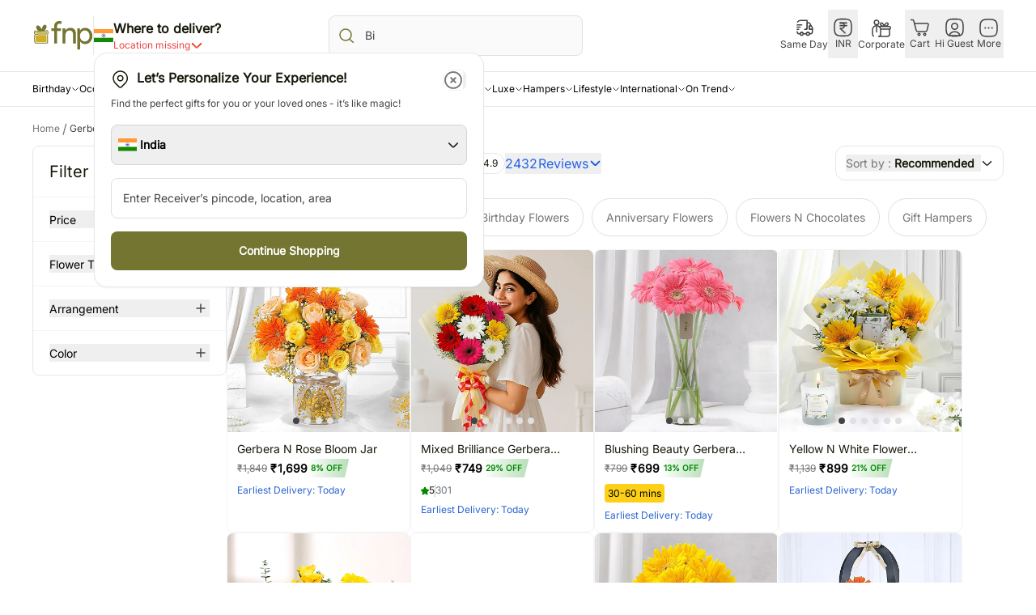

--- FILE ---
content_type: text/html
request_url: https://www.fnp.com/control/getCurrencies
body_size: -98
content:
{"message":"This is bot request hence we are sending static content","isSuccess":true}

--- FILE ---
content_type: text/css; charset=UTF-8
request_url: https://www.fnp.com/rrg/rr/fork/_next/static/css/f1a7c3bfaa30da1d.css
body_size: 18344
content:
*,:after,:before{--tw-border-spacing-x:0;--tw-border-spacing-y:0;--tw-translate-x:0;--tw-translate-y:0;--tw-rotate:0;--tw-skew-x:0;--tw-skew-y:0;--tw-scale-x:1;--tw-scale-y:1;--tw-pan-x: ;--tw-pan-y: ;--tw-pinch-zoom: ;--tw-scroll-snap-strictness:proximity;--tw-gradient-from-position: ;--tw-gradient-via-position: ;--tw-gradient-to-position: ;--tw-ordinal: ;--tw-slashed-zero: ;--tw-numeric-figure: ;--tw-numeric-spacing: ;--tw-numeric-fraction: ;--tw-ring-inset: ;--tw-ring-offset-width:0px;--tw-ring-offset-color:#fff;--tw-ring-color:rgba(242,246,252,.5);--tw-ring-offset-shadow:0 0 #0000;--tw-ring-shadow:0 0 #0000;--tw-shadow:0 0 #0000;--tw-shadow-colored:0 0 #0000;--tw-blur: ;--tw-brightness: ;--tw-contrast: ;--tw-grayscale: ;--tw-hue-rotate: ;--tw-invert: ;--tw-saturate: ;--tw-sepia: ;--tw-drop-shadow: ;--tw-backdrop-blur: ;--tw-backdrop-brightness: ;--tw-backdrop-contrast: ;--tw-backdrop-grayscale: ;--tw-backdrop-hue-rotate: ;--tw-backdrop-invert: ;--tw-backdrop-opacity: ;--tw-backdrop-saturate: ;--tw-backdrop-sepia: ;--tw-contain-size: ;--tw-contain-layout: ;--tw-contain-paint: ;--tw-contain-style: }::backdrop{--tw-border-spacing-x:0;--tw-border-spacing-y:0;--tw-translate-x:0;--tw-translate-y:0;--tw-rotate:0;--tw-skew-x:0;--tw-skew-y:0;--tw-scale-x:1;--tw-scale-y:1;--tw-pan-x: ;--tw-pan-y: ;--tw-pinch-zoom: ;--tw-scroll-snap-strictness:proximity;--tw-gradient-from-position: ;--tw-gradient-via-position: ;--tw-gradient-to-position: ;--tw-ordinal: ;--tw-slashed-zero: ;--tw-numeric-figure: ;--tw-numeric-spacing: ;--tw-numeric-fraction: ;--tw-ring-inset: ;--tw-ring-offset-width:0px;--tw-ring-offset-color:#fff;--tw-ring-color:rgba(242,246,252,.5);--tw-ring-offset-shadow:0 0 #0000;--tw-ring-shadow:0 0 #0000;--tw-shadow:0 0 #0000;--tw-shadow-colored:0 0 #0000;--tw-blur: ;--tw-brightness: ;--tw-contrast: ;--tw-grayscale: ;--tw-hue-rotate: ;--tw-invert: ;--tw-saturate: ;--tw-sepia: ;--tw-drop-shadow: ;--tw-backdrop-blur: ;--tw-backdrop-brightness: ;--tw-backdrop-contrast: ;--tw-backdrop-grayscale: ;--tw-backdrop-hue-rotate: ;--tw-backdrop-invert: ;--tw-backdrop-opacity: ;--tw-backdrop-saturate: ;--tw-backdrop-sepia: ;--tw-contain-size: ;--tw-contain-layout: ;--tw-contain-paint: ;--tw-contain-style: }/*
! tailwindcss v3.4.18 | MIT License | https://tailwindcss.com
*/*,:after,:before{box-sizing:border-box;border:0 solid #e5e7eb}:after,:before{--tw-content:""}:host,html{line-height:1.5;-webkit-text-size-adjust:100%;-moz-tab-size:4;-o-tab-size:4;tab-size:4;font-family:ui-sans-serif,system-ui,sans-serif,Apple Color Emoji,Segoe UI Emoji,Segoe UI Symbol,Noto Color Emoji;font-feature-settings:normal;font-variation-settings:normal;-webkit-tap-highlight-color:transparent}body{margin:0;line-height:inherit}hr{height:0;color:inherit;border-top-width:1px}abbr:where([title]){-webkit-text-decoration:underline dotted;text-decoration:underline dotted}h1,h2,h3,h4,h5,h6{font-size:inherit;font-weight:inherit}a{text-decoration:inherit}b,strong{font-weight:bolder}code,kbd,pre,samp{font-family:ui-monospace,SFMono-Regular,Menlo,Monaco,Consolas,Liberation Mono,Courier New,monospace;font-feature-settings:normal;font-variation-settings:normal;font-size:1em}small{font-size:80%}sub,sup{font-size:75%;line-height:0;position:relative;vertical-align:baseline}sub{bottom:-.25em}sup{top:-.5em}table{text-indent:0;border-color:inherit;border-collapse:collapse}button,input,optgroup,select,textarea{font-family:inherit;font-feature-settings:inherit;font-variation-settings:inherit;font-size:100%;font-weight:inherit;line-height:inherit;letter-spacing:inherit;color:inherit;margin:0;padding:0}button,select{text-transform:none}button,input:where([type=button]),input:where([type=reset]),input:where([type=submit]){-webkit-appearance:button;background-color:transparent;background-image:none}:-moz-focusring{outline:auto}:-moz-ui-invalid{box-shadow:none}progress{vertical-align:baseline}::-webkit-inner-spin-button,::-webkit-outer-spin-button{height:auto}[type=search]{-webkit-appearance:textfield;outline-offset:-2px}::-webkit-search-decoration{-webkit-appearance:none}::-webkit-file-upload-button{-webkit-appearance:button;font:inherit}summary{display:list-item}blockquote,dd,dl,figure,h1,h2,h3,h4,h5,h6,hr,p,pre{margin:0}fieldset{margin:0}fieldset,legend{padding:0}menu,ol,ul{list-style:none;margin:0;padding:0}dialog{padding:0}textarea{resize:vertical}input::-moz-placeholder,textarea::-moz-placeholder{opacity:1;color:#9ca3af}input::placeholder,textarea::placeholder{opacity:1;color:#9ca3af}[role=button],button{cursor:pointer}:disabled{cursor:default}audio,canvas,embed,iframe,img,object,svg,video{display:block;vertical-align:middle}img,video{max-width:100%;height:auto}[hidden]:where(:not([hidden=until-found])){display:none}a{text-decoration-line:none;-webkit-tap-highlight-color:rgba(0,0,255,.3);color:inherit}.container{width:100%}@media (min-width:30rem){.container{max-width:30rem}}@media (min-width:48rem){.container{max-width:48rem}}@media (min-width:64rem){.container{max-width:64rem}}@media (min-width:80rem){.container{max-width:80rem}}@media (min-width:85.375rem){.container{max-width:85.375rem}}@media (min-width:90rem){.container{max-width:90rem}}@media (min-width:96rem){.container{max-width:96rem}}@media (min-width:105rem){.container{max-width:105rem}}@media (min-width:120rem){.container{max-width:120rem}}@media (min-width:1536px){.container{max-width:1536px}}.pointer-events-none{pointer-events:none!important}.visible{visibility:visible!important}.invisible{visibility:hidden!important}.collapse{visibility:collapse!important}.static{position:static!important}.fixed{position:fixed!important}.absolute{position:absolute!important}.relative{position:relative!important}.sticky{position:sticky!important}.inset-0{inset:0!important}.inset-y-0{top:0!important;bottom:0!important}.-bottom-16{bottom:-1rem!important}.-left-\[76px\]{left:-76px!important}.-left-\[85px\]{left:-85px!important}.-right-16{right:-1rem!important}.-top-10{top:-.625rem!important}.-top-2{top:-.0125rem!important}.-top-32{top:-2rem!important}.-top-40{top:-2.5rem!important}.bottom-0{bottom:0!important}.bottom-100{bottom:6.25rem!important}.bottom-12{bottom:.75rem!important}.bottom-13{bottom:.813rem!important}.bottom-2{bottom:.0125rem!important}.bottom-20{bottom:1.25rem!important}.bottom-32{bottom:2rem!important}.bottom-42{bottom:2.625rem!important}.bottom-6{bottom:.375rem!important}.bottom-8{bottom:.5rem!important}.bottom-80{bottom:5rem!important}.bottom-\[100px\]{bottom:100px!important}.bottom-\[120px\]{bottom:120px!important}.bottom-\[5rem\]{bottom:5rem!important}.bottom-auto{bottom:auto!important}.left-0{left:0!important}.left-1{left:.063rem!important}.left-1\/2{left:50%!important}.left-16{left:1rem!important}.left-2{left:.0125rem!important}.left-20{left:1.25rem!important}.left-32{left:2rem!important}.left-40{left:2.5rem!important}.left-44{left:2.75rem!important}.left-8{left:.5rem!important}.left-\[0px\]{left:0!important}.left-\[185px\]{left:185px!important}.left-\[19\%\]{left:19%!important}.left-\[20px\]{left:20px!important}.left-\[25px\]{left:25px!important}.left-\[35\%\]{left:35%!important}.left-\[50\%\]{left:50%!important}.left-\[6rem\]{left:6rem!important}.left-\[calc\(50\%-165px\)\]{left:calc(50% - 165px)!important}.right-0{right:0!important}.right-1{right:.063rem!important}.right-12{right:.75rem!important}.right-16{right:1rem!important}.right-2{right:.0125rem!important}.right-4{right:.25rem!important}.right-5{right:1.25rem!important}.right-\[-1px\]{right:-1px!important}.top-0{top:0!important}.top-1{top:.063rem!important}.top-1\/2{top:50%!important}.top-12{top:.75rem!important}.top-14{top:.875rem!important}.top-148{top:9.25rem!important}.top-16{top:1rem!important}.top-2{top:.0125rem!important}.top-20{top:1.25rem!important}.top-3{top:.188rem!important}.top-4{top:.25rem!important}.top-5{top:1.25rem!important}.top-56{top:3.5rem!important}.top-8{top:.5rem!important}.top-\[-2px\]{top:-2px!important}.top-\[-38px\]{top:-38px!important}.top-\[-8px\]{top:-8px!important}.top-\[10\%\]{top:10%!important}.top-\[100\%\]{top:100%!important}.top-\[139px\]{top:139px!important}.top-\[16px\]{top:16px!important}.top-\[40\%\]{top:40%!important}.top-\[66px\]{top:66px!important}.top-\[calc\(100\%\+4px\)\]{top:calc(100% + 4px)!important}.top-\[calc\(38\%-28px\)\]{top:calc(38% - 28px)!important}.\!z-40{z-index:40!important}.z-0{z-index:0!important}.z-1{z-index:10!important}.z-10{z-index:100!important}.z-2,.z-20{z-index:20!important}.z-40{z-index:40!important}.z-50{z-index:50!important}.z-6{z-index:60!important}.z-9{z-index:90!important}.z-\[100\]{z-index:100!important}.z-\[200\]{z-index:200!important}.z-\[99999\]{z-index:99999!important}.z-\[999\]{z-index:999!important}.m-0{margin:0!important}.m-12{margin:.75rem!important}.m-16{margin:1rem!important}.m-6{margin:.375rem!important}.m-\[8px\]{margin:8px!important}.m-auto{margin:auto!important}.-mx-16{margin-left:-1rem!important;margin-right:-1rem!important}.mx-0{margin-left:0!important;margin-right:0!important}.mx-1{margin-left:.063rem!important;margin-right:.063rem!important}.mx-12{margin-left:.75rem!important;margin-right:.75rem!important}.mx-16{margin-left:1rem!important;margin-right:1rem!important}.mx-2{margin-left:.0125rem!important;margin-right:.0125rem!important}.mx-3{margin-left:.188rem!important;margin-right:.188rem!important}.mx-4{margin-left:.25rem!important;margin-right:.25rem!important}.mx-40{margin-left:2.5rem!important;margin-right:2.5rem!important}.mx-6{margin-left:.375rem!important;margin-right:.375rem!important}.mx-8{margin-left:.5rem!important;margin-right:.5rem!important}.mx-auto{margin-left:auto!important;margin-right:auto!important}.my-0{margin-top:0!important;margin-bottom:0!important}.my-10{margin-top:.625rem!important;margin-bottom:.625rem!important}.my-12{margin-top:.75rem!important;margin-bottom:.75rem!important}.my-16{margin-top:1rem!important;margin-bottom:1rem!important}.my-2{margin-top:.0125rem!important;margin-bottom:.0125rem!important}.my-20{margin-top:1.25rem!important;margin-bottom:1.25rem!important}.my-26{margin-top:1.625rem!important;margin-bottom:1.625rem!important}.my-4{margin-top:.25rem!important;margin-bottom:.25rem!important}.my-6{margin-top:.375rem!important;margin-bottom:.375rem!important}.my-8{margin-top:.5rem!important;margin-bottom:.5rem!important}.-mb-40{margin-bottom:-2.5rem!important}.-me-16{margin-inline-end:-1rem!important}.-ml-3{margin-left:-.188rem!important}.-ml-64{margin-left:-4rem!important}.-ml-\[79px\]{margin-left:-79px!important}.-ms-16{margin-inline-start:-1rem!important}.-mt-3{margin-top:-.188rem!important}.-mt-8{margin-top:-.5rem!important}.-mt-\[18px\]{margin-top:-18px!important}.mb-0{margin-bottom:0!important}.mb-1{margin-bottom:.063rem!important}.mb-10{margin-bottom:.625rem!important}.mb-12{margin-bottom:.75rem!important}.mb-13{margin-bottom:.813rem!important}.mb-140{margin-bottom:8.75rem!important}.mb-16{margin-bottom:1rem!important}.mb-18{margin-bottom:1.125rem!important}.mb-2{margin-bottom:.0125rem!important}.mb-20{margin-bottom:1.25rem!important}.mb-24{margin-bottom:1.5rem!important}.mb-3{margin-bottom:.188rem!important}.mb-32{margin-bottom:2rem!important}.mb-4{margin-bottom:.25rem!important}.mb-40{margin-bottom:2.5rem!important}.mb-76{margin-bottom:4.75rem!important}.mb-8{margin-bottom:.5rem!important}.mb-\[16px\]{margin-bottom:16px!important}.mb-\[45px\]{margin-bottom:45px!important}.mb-\[55px\]{margin-bottom:55px!important}.mb-\[96px\]{margin-bottom:96px!important}.ml-1{margin-left:.063rem!important}.ml-10{margin-left:.625rem!important}.ml-12{margin-left:.75rem!important}.ml-16{margin-left:1rem!important}.ml-2{margin-left:.0125rem!important}.ml-4{margin-left:.25rem!important}.ml-5{margin-left:1.25rem!important}.ml-8{margin-left:.5rem!important}.ml-\[16px\]{margin-left:16px!important}.ml-\[25px\]{margin-left:25px!important}.ml-\[4px\]{margin-left:4px!important}.ml-auto{margin-left:auto!important}.mr-1{margin-right:.063rem!important}.mr-10{margin-right:.625rem!important}.mr-2{margin-right:.0125rem!important}.mr-3{margin-right:.188rem!important}.mr-4{margin-right:.25rem!important}.mr-40{margin-right:2.5rem!important}.mr-5{margin-right:1.25rem!important}.mr-8{margin-right:.5rem!important}.mr-\[8\%\]{margin-right:8%!important}.ms-3{margin-inline-start:.188rem!important}.mt-0{margin-top:0!important}.mt-10{margin-top:.625rem!important}.mt-100{margin-top:6.25rem!important}.mt-12{margin-top:.75rem!important}.mt-14{margin-top:.875rem!important}.mt-16{margin-top:1rem!important}.mt-2{margin-top:.0125rem!important}.mt-20{margin-top:1.25rem!important}.mt-24{margin-top:1.5rem!important}.mt-30{margin-top:1.875rem!important}.mt-32{margin-top:2rem!important}.mt-4{margin-top:.25rem!important}.mt-40{margin-top:2.5rem!important}.mt-44{margin-top:2.75rem!important}.mt-48{margin-top:3rem!important}.mt-6{margin-top:.375rem!important}.mt-8{margin-top:.5rem!important}.mt-\[16px\]{margin-top:16px!important}.mt-\[31px\]{margin-top:31px!important}.mt-\[60px\]{margin-top:60px!important}.line-clamp-1{-webkit-line-clamp:1!important}.line-clamp-1,.line-clamp-2{overflow:hidden!important;display:-webkit-box!important;-webkit-box-orient:vertical!important}.line-clamp-2{-webkit-line-clamp:2!important}.block{display:block!important}.inline-block{display:inline-block!important}.inline{display:inline!important}.flex{display:flex!important}.inline-flex{display:inline-flex!important}.table{display:table!important}.grid{display:grid!important}.contents{display:contents!important}.hidden{display:none!important}.aspect-\[1\/1\],.aspect-square{aspect-ratio:1/1!important}.size-12{width:.75rem!important;height:.75rem!important}.h-0{height:0!important}.h-10{height:.625rem!important}.h-100{height:6.25rem!important}.h-133{height:8.313rem!important}.h-148{height:9.25rem!important}.h-16{height:1rem!important}.h-18{height:1.125rem!important}.h-20{height:1.25rem!important}.h-24{height:1.5rem!important}.h-3{height:.188rem!important}.h-30{height:1.875rem!important}.h-32{height:2rem!important}.h-4{height:.25rem!important}.h-40{height:2.5rem!important}.h-44{height:2.75rem!important}.h-48{height:3rem!important}.h-5{height:1.25rem!important}.h-60{height:3.75rem!important}.h-64{height:4rem!important}.h-68{height:4.25rem!important}.h-80{height:5rem!important}.h-\[100\%\]{height:100%!important}.h-\[100dvh\]{height:100dvh!important}.h-\[100vh\]{height:100vh!important}.h-\[10px\]{height:10px!important}.h-\[12\%\]{height:12%!important}.h-\[133px\]{height:133px!important}.h-\[16px\]{height:16px!important}.h-\[188px\]{height:188px!important}.h-\[20\%\]{height:20%!important}.h-\[20px\]{height:20px!important}.h-\[24px\]{height:24px!important}.h-\[250\.38px\]{height:250.38px!important}.h-\[2px\]{height:2px!important}.h-\[30vh\]{height:30vh!important}.h-\[32px\]{height:32px!important}.h-\[34px\]{height:34px!important}.h-\[373px\]{height:373px!important}.h-\[40px\]{height:40px!important}.h-\[44px\]{height:44px!important}.h-\[48px\]{height:48px!important}.h-\[4px\]{height:4px!important}.h-\[50px\]{height:50px!important}.h-\[60px\]{height:60px!important}.h-\[65px\]{height:65px!important}.h-\[70\%\]{height:70%!important}.h-\[70vh\]{height:70vh!important}.h-\[75vh\]{height:75vh!important}.h-\[77px\]{height:77px!important}.h-\[80\%\]{height:80%!important}.h-\[80px\]{height:80px!important}.h-\[80vh\]{height:80vh!important}.h-\[82vh\]{height:82vh!important}.h-\[90vh\]{height:90vh!important}.h-\[calc\(100\%-150px\)\]{height:calc(100% - 150px)!important}.h-\[calc\(100\%-160px\)\]{height:calc(100% - 160px)!important}.h-\[calc\(100\%-35vh\)\]{height:calc(100% - 35vh)!important}.h-\[calc\(100vh-130px\)\]{height:calc(100vh - 130px)!important}.h-\[calc\(100vh-170px\)\]{height:calc(100vh - 170px)!important}.h-\[calc\(100vh-180px\)\]{height:calc(100vh - 180px)!important}.h-\[calc\(100vh-52px\)\]{height:calc(100vh - 52px)!important}.h-\[calc\(100vh-70\%\)\]{height:calc(100vh - 70%)!important}.h-auto{height:auto!important}.h-fit{height:-moz-fit-content!important;height:fit-content!important}.h-full{height:100%!important}.h-max{height:-moz-max-content!important;height:max-content!important}.h-screen{height:100vh!important}.max-h-0{max-height:0!important}.max-h-416{max-height:26rem!important}.max-h-96{max-height:24rem!important}.max-h-\[0\]{max-height:0!important}.max-h-\[1000px\]{max-height:1000px!important}.max-h-\[30vh\]{max-height:30vh!important}.max-h-\[36vh\]{max-height:36vh!important}.max-h-\[37vh\]{max-height:37vh!important}.max-h-\[38vh\]{max-height:38vh!important}.max-h-\[400px\]{max-height:400px!important}.max-h-\[495px\]{max-height:495px!important}.max-h-\[65vh\]{max-height:65vh!important}.max-h-\[80\%\]{max-height:80%!important}.max-h-\[80vh\]{max-height:80vh!important}.max-h-\[82vh\]{max-height:82vh!important}.max-h-\[90vh\]{max-height:90vh!important}.max-h-\[calc\(100\%-40px\)\]{max-height:calc(100% - 40px)!important}.max-h-\[calc\(100vh-10\.313rem\)\]{max-height:calc(100vh - 10.313rem)!important}.max-h-\[calc\(100vh-22vh\)\]{max-height:calc(100vh - 22vh)!important}.max-h-\[calc\(70vh-34px\)\]{max-height:calc(70vh - 34px)!important}.max-h-\[calc\(80vh-34px\)\]{max-height:calc(80vh - 34px)!important}.max-h-\[calc\(80vh_-_151px\)\]{max-height:calc(80vh - 151px)!important}.max-h-screen{max-height:100vh!important}.min-h-48{min-height:3rem!important}.min-h-80{min-height:5rem!important}.min-h-96{min-height:24rem!important}.min-h-\[310px\]{min-height:310px!important}.min-h-\[384px\]{min-height:384px!important}.min-h-\[40px\]{min-height:40px!important}.min-h-\[57px\]{min-height:57px!important}.min-h-\[58px\]{min-height:58px!important}.min-h-\[70vh\]{min-height:70vh!important}.min-h-fit{min-height:-moz-fit-content!important;min-height:fit-content!important}.w-0{width:0!important}.w-1{width:.063rem!important}.w-1\/2{width:50%!important}.w-1\/3{width:33.333333%!important}.w-1\/5{width:20%!important}.w-1\/6{width:16.666667%!important}.w-10{width:.625rem!important}.w-102{width:6.375rem!important}.w-11\/12{width:91.666667%!important}.w-133{width:8.313rem!important}.w-14{width:.875rem!important}.w-16{width:1rem!important}.w-18{width:1.125rem!important}.w-2\/3{width:66.666667%!important}.w-2\/6{width:33.333333%!important}.w-20{width:1.25rem!important}.w-208{width:13rem!important}.w-24{width:1.5rem!important}.w-256{width:16rem!important}.w-26{width:1.625rem!important}.w-3{width:.188rem!important}.w-3\/5{width:60%!important}.w-300{width:18.75rem!important}.w-32{width:2rem!important}.w-4{width:.25rem!important}.w-4\/5{width:80%!important}.w-40{width:2.5rem!important}.w-44{width:2.75rem!important}.w-5{width:1.25rem!important}.w-64{width:4rem!important}.w-68{width:4.25rem!important}.w-80{width:5rem!important}.w-9\/12{width:75%!important}.w-\[0\.5px\]{width:.5px!important}.w-\[1\.5px\]{width:1.5px!important}.w-\[100\%\]{width:100%!important}.w-\[100px\]{width:100px!important}.w-\[140px\]{width:140px!important}.w-\[150px\]{width:150px!important}.w-\[15px\]{width:15px!important}.w-\[16\%\]{width:16%!important}.w-\[175px\]{width:175px!important}.w-\[176px\]{width:176px!important}.w-\[185px\]{width:185px!important}.w-\[1px\]{width:1px!important}.w-\[20\%\]{width:20%!important}.w-\[20px\]{width:20px!important}.w-\[21\%\]{width:21%!important}.w-\[212px\]{width:212px!important}.w-\[22\%\]{width:22%!important}.w-\[24\%\]{width:24%!important}.w-\[24px\]{width:24px!important}.w-\[25\%\]{width:25%!important}.w-\[252px\]{width:252px!important}.w-\[255px\]{width:255px!important}.w-\[29\%\]{width:29%!important}.w-\[297px\]{width:297px!important}.w-\[311px\]{width:311px!important}.w-\[328px\]{width:328px!important}.w-\[35\%\]{width:35%!important}.w-\[360px\]{width:360px!important}.w-\[40\%\]{width:40%!important}.w-\[40px\]{width:40px!important}.w-\[45\%\]{width:45%!important}.w-\[48\%\]{width:48%!important}.w-\[4px\]{width:4px!important}.w-\[60\%\]{width:60%!important}.w-\[60px\]{width:60px!important}.w-\[7\%\]{width:7%!important}.w-\[70px\]{width:70px!important}.w-\[75\%\]{width:75%!important}.w-\[75px\]{width:75px!important}.w-\[75vw\]{width:75vw!important}.w-\[76\%\]{width:76%!important}.w-\[80\%\]{width:80%!important}.w-\[85px\]{width:85px!important}.w-\[90px\]{width:90px!important}.w-\[92\%\]{width:92%!important}.w-\[auto\]{width:auto!important}.w-\[calc\(100\%\+32px\)\]{width:calc(100% + 32px)!important}.w-\[calc\(100\%\+76px\)\]{width:calc(100% + 76px)!important}.w-\[calc\(100\%-24px\)\]{width:calc(100% - 24px)!important}.w-\[calc\(100\%-28px\)\]{width:calc(100% - 28px)!important}.w-\[calc\(100\%-3\.75rem\)\]{width:calc(100% - 3.75rem)!important}.w-\[calc\(19\.5\%-8px\)\]{width:calc(19.5% - 8px)!important}.w-\[calc\(24\.5\%-8px\)\]{width:calc(24.5% - 8px)!important}.w-\[calc\(50\%-8px\)\]{width:calc(50% - 8px)!important}.w-auto{width:auto!important}.w-fit{width:-moz-fit-content!important;width:fit-content!important}.w-full{width:100%!important}.w-max{width:-moz-max-content!important;width:max-content!important}.w-px{width:1px!important}.min-w-0{min-width:0!important}.min-w-3{min-width:.188rem!important}.min-w-88{min-width:5.5rem!important}.min-w-\[100px\]{min-width:100px!important}.min-w-\[150px\]{min-width:150px!important}.min-w-\[154px\]{min-width:154px!important}.min-w-\[210px\]{min-width:210px!important}.min-w-\[250px\]{min-width:250px!important}.min-w-\[260px\]{min-width:260px!important}.min-w-\[300px\]{min-width:300px!important}.min-w-\[360px\]{min-width:360px!important}.min-w-\[40px\]{min-width:40px!important}.min-w-\[450px\]{min-width:450px!important}.min-w-\[70px\]{min-width:70px!important}.min-w-fit{min-width:-moz-fit-content!important;min-width:fit-content!important}.max-w-88{max-width:5.5rem!important}.max-w-\[12\.5rem\]{max-width:12.5rem!important}.max-w-\[120px\]{max-width:120px!important}.max-w-\[133px\]{max-width:133px!important}.max-w-\[150px\]{max-width:150px!important}.max-w-\[165px\]{max-width:165px!important}.max-w-\[170px\]{max-width:170px!important}.max-w-\[174px\]{max-width:174px!important}.max-w-\[200px\]{max-width:200px!important}.max-w-\[400px\]{max-width:400px!important}.max-w-\[50\%\]{max-width:50%!important}.max-w-\[651px\]{max-width:651px!important}.max-w-\[652px\]{max-width:652px!important}.max-w-\[65px\]{max-width:65px!important}.max-w-\[70\%\]{max-width:70%!important}.max-w-\[768px\]{max-width:768px!important}.max-w-\[800px\]{max-width:800px!important}.max-w-\[85px\]{max-width:85px!important}.max-w-\[90\%\]{max-width:90%!important}.max-w-fit{max-width:-moz-fit-content!important;max-width:fit-content!important}.max-w-full{max-width:100%!important}.max-w-md{max-width:28rem!important}.flex-1{flex:1 1 0%!important}.flex-none{flex:none!important}.flex-shrink-0,.shrink-0{flex-shrink:0!important}.flex-grow{flex-grow:1!important}.basis-1\/3{flex-basis:33.333333%!important}.basis-2\/3{flex-basis:66.666667%!important}.border-collapse{border-collapse:collapse!important}.origin-\[0_0\]{transform-origin:0 0!important}.-translate-x-1\/2{--tw-translate-x:-50%!important}.-translate-x-1\/2,.-translate-x-2{transform:translate(var(--tw-translate-x),var(--tw-translate-y)) rotate(var(--tw-rotate)) skewX(var(--tw-skew-x)) skewY(var(--tw-skew-y)) scaleX(var(--tw-scale-x)) scaleY(var(--tw-scale-y))!important}.-translate-x-2{--tw-translate-x:-0.0125rem!important}.-translate-x-4{--tw-translate-x:-0.25rem!important}.-translate-x-4,.-translate-y-1\/2{transform:translate(var(--tw-translate-x),var(--tw-translate-y)) rotate(var(--tw-rotate)) skewX(var(--tw-skew-x)) skewY(var(--tw-skew-y)) scaleX(var(--tw-scale-x)) scaleY(var(--tw-scale-y))!important}.-translate-y-1\/2{--tw-translate-y:-50%!important}.-translate-y-2{--tw-translate-y:-0.0125rem!important}.-translate-y-2,.-translate-y-full{transform:translate(var(--tw-translate-x),var(--tw-translate-y)) rotate(var(--tw-rotate)) skewX(var(--tw-skew-x)) skewY(var(--tw-skew-y)) scaleX(var(--tw-scale-x)) scaleY(var(--tw-scale-y))!important}.-translate-y-full{--tw-translate-y:-100%!important}.translate-x-0{--tw-translate-x:0rem!important}.translate-x-0,.translate-x-\[-50\%\]{transform:translate(var(--tw-translate-x),var(--tw-translate-y)) rotate(var(--tw-rotate)) skewX(var(--tw-skew-x)) skewY(var(--tw-skew-y)) scaleX(var(--tw-scale-x)) scaleY(var(--tw-scale-y))!important}.translate-x-\[-50\%\]{--tw-translate-x:-50%!important}.translate-x-\[50\%\]{--tw-translate-x:50%!important}.translate-x-\[50\%\],.translate-y-0{transform:translate(var(--tw-translate-x),var(--tw-translate-y)) rotate(var(--tw-rotate)) skewX(var(--tw-skew-x)) skewY(var(--tw-skew-y)) scaleX(var(--tw-scale-x)) scaleY(var(--tw-scale-y))!important}.translate-y-0{--tw-translate-y:0rem!important}.translate-y-4{--tw-translate-y:0.25rem!important}.translate-y-4,.translate-y-\[-50\%\]{transform:translate(var(--tw-translate-x),var(--tw-translate-y)) rotate(var(--tw-rotate)) skewX(var(--tw-skew-x)) skewY(var(--tw-skew-y)) scaleX(var(--tw-scale-x)) scaleY(var(--tw-scale-y))!important}.translate-y-\[-50\%\]{--tw-translate-y:-50%!important}.translate-y-\[50\%\]{--tw-translate-y:50%!important}.-rotate-180,.translate-y-\[50\%\]{transform:translate(var(--tw-translate-x),var(--tw-translate-y)) rotate(var(--tw-rotate)) skewX(var(--tw-skew-x)) skewY(var(--tw-skew-y)) scaleX(var(--tw-scale-x)) scaleY(var(--tw-scale-y))!important}.-rotate-180{--tw-rotate:-180deg!important}.rotate-0{--tw-rotate:0deg!important}.rotate-0,.rotate-180{transform:translate(var(--tw-translate-x),var(--tw-translate-y)) rotate(var(--tw-rotate)) skewX(var(--tw-skew-x)) skewY(var(--tw-skew-y)) scaleX(var(--tw-scale-x)) scaleY(var(--tw-scale-y))!important}.rotate-180{--tw-rotate:180deg!important}.rotate-360{--tw-rotate:360deg!important}.rotate-360,.rotate-45{transform:translate(var(--tw-translate-x),var(--tw-translate-y)) rotate(var(--tw-rotate)) skewX(var(--tw-skew-x)) skewY(var(--tw-skew-y)) scaleX(var(--tw-scale-x)) scaleY(var(--tw-scale-y))!important}.rotate-45{--tw-rotate:45deg!important}.scale-100{--tw-scale-x:1!important;--tw-scale-y:1!important}.scale-100,.scale-90{transform:translate(var(--tw-translate-x),var(--tw-translate-y)) rotate(var(--tw-rotate)) skewX(var(--tw-skew-x)) skewY(var(--tw-skew-y)) scaleX(var(--tw-scale-x)) scaleY(var(--tw-scale-y))!important}.scale-90{--tw-scale-x:.9!important;--tw-scale-y:.9!important}.transform{transform:translate(var(--tw-translate-x),var(--tw-translate-y)) rotate(var(--tw-rotate)) skewX(var(--tw-skew-x)) skewY(var(--tw-skew-y)) scaleX(var(--tw-scale-x)) scaleY(var(--tw-scale-y))!important}.transform-gpu{transform:translate3d(var(--tw-translate-x),var(--tw-translate-y),0) rotate(var(--tw-rotate)) skewX(var(--tw-skew-x)) skewY(var(--tw-skew-y)) scaleX(var(--tw-scale-x)) scaleY(var(--tw-scale-y))!important}@keyframes bounce{0%,to{transform:translateY(-25%);animation-timing-function:cubic-bezier(.8,0,1,1)}50%{transform:none;animation-timing-function:cubic-bezier(0,0,.2,1)}}.animate-bounce{animation:bounce 1s infinite!important}@keyframes glowing{0%,to{box-shadow:0 0 5px rgba(214,73,39,.6)}50%{box-shadow:0 0 10px #d64927}}.animate-glowing{animation:glowing 1.5s infinite alternate!important}@keyframes pulse{50%{opacity:.5}}.animate-pulse{animation:pulse 2s cubic-bezier(.4,0,.6,1) infinite!important}@keyframes shake{0%,to{transform:translateX(0)}25%{transform:translateX(-5px)}50%{transform:translateX(5px)}75%{transform:translateX(-5px)}}.animate-shake{animation:shake .5s ease-in-out!important}@keyframes spin{to{transform:rotate(1turn)}}.animate-spin{animation:spin 1s linear infinite!important}@keyframes wave{0%{background-position:200% 0}to{background-position:-200% 0}}.animate-wave{animation:wave 1.5s linear infinite!important}.cursor-not-allowed{cursor:not-allowed!important}.cursor-pointer{cursor:pointer!important}.cursor-zoom-in{cursor:zoom-in!important}.touch-pan-x{--tw-pan-x:pan-x!important}.touch-pan-x,.touch-pan-y{touch-action:var(--tw-pan-x) var(--tw-pan-y) var(--tw-pinch-zoom)!important}.touch-pan-y{--tw-pan-y:pan-y!important}.select-none{-webkit-user-select:none!important;-moz-user-select:none!important;user-select:none!important}.resize{resize:both!important}.snap-x{scroll-snap-type:x var(--tw-scroll-snap-strictness)!important}.snap-y{scroll-snap-type:y var(--tw-scroll-snap-strictness)!important}.snap-mandatory{--tw-scroll-snap-strictness:mandatory!important}.list-disc{list-style-type:disc!important}.appearance-none{-webkit-appearance:none!important;-moz-appearance:none!important;appearance:none!important}.grid-flow-row{grid-auto-flow:row!important}.grid-flow-col{grid-auto-flow:column!important}.grid-cols-1{grid-template-columns:repeat(1,minmax(0,1fr))!important}.grid-cols-3{grid-template-columns:repeat(3,minmax(0,1fr))!important}.grid-cols-7{grid-template-columns:repeat(7,minmax(0,1fr))!important}.grid-rows-1{grid-template-rows:repeat(1,minmax(0,1fr))!important}.flex-row{flex-direction:row!important}.flex-row-reverse{flex-direction:row-reverse!important}.flex-col{flex-direction:column!important}.flex-col-reverse{flex-direction:column-reverse!important}.flex-wrap{flex-wrap:wrap!important}.place-items-center{place-items:center!important}.items-start{align-items:flex-start!important}.items-end{align-items:flex-end!important}.items-center{align-items:center!important}.items-baseline{align-items:baseline!important}.items-stretch{align-items:stretch!important}.justify-start{justify-content:flex-start!important}.justify-end{justify-content:flex-end!important}.justify-center{justify-content:center!important}.justify-between{justify-content:space-between!important}.justify-around{justify-content:space-around!important}.justify-evenly{justify-content:space-evenly!important}.justify-items-center{justify-items:center!important}.gap-0{gap:0!important}.gap-1{gap:.063rem!important}.gap-10{gap:.625rem!important}.gap-12{gap:.75rem!important}.gap-13{gap:.813rem!important}.gap-14{gap:.875rem!important}.gap-16{gap:1rem!important}.gap-18{gap:1.125rem!important}.gap-2{gap:.0125rem!important}.gap-2\.5{gap:.625rem!important}.gap-20{gap:1.25rem!important}.gap-24{gap:1.5rem!important}.gap-28{gap:1.75rem!important}.gap-3{gap:.188rem!important}.gap-30{gap:1.875rem!important}.gap-4{gap:.25rem!important}.gap-40{gap:2.5rem!important}.gap-5{gap:1.25rem!important}.gap-6{gap:.375rem!important}.gap-8{gap:.5rem!important}.gap-\[10px\]{gap:10px!important}.gap-\[16px\]{gap:16px!important}.gap-\[1rem\]{gap:1rem!important}.gap-\[2px\]{gap:2px!important}.gap-\[8px\]{gap:8px!important}.space-x-2>:not([hidden])~:not([hidden]){--tw-space-x-reverse:0!important;margin-right:calc(.0125rem * var(--tw-space-x-reverse))!important;margin-left:calc(.0125rem * calc(1 - var(--tw-space-x-reverse)))!important}.space-y-12>:not([hidden])~:not([hidden]){--tw-space-y-reverse:0!important;margin-top:calc(.75rem * calc(1 - var(--tw-space-y-reverse)))!important;margin-bottom:calc(.75rem * var(--tw-space-y-reverse))!important}.space-y-2>:not([hidden])~:not([hidden]){--tw-space-y-reverse:0!important;margin-top:calc(.0125rem * calc(1 - var(--tw-space-y-reverse)))!important;margin-bottom:calc(.0125rem * var(--tw-space-y-reverse))!important}.space-y-3>:not([hidden])~:not([hidden]){--tw-space-y-reverse:0!important;margin-top:calc(.188rem * calc(1 - var(--tw-space-y-reverse)))!important;margin-bottom:calc(.188rem * var(--tw-space-y-reverse))!important}.self-start{align-self:flex-start!important}.self-stretch{align-self:stretch!important}.overflow-auto{overflow:auto!important}.overflow-hidden{overflow:hidden!important}.overflow-visible{overflow:visible!important}.overflow-x-auto{overflow-x:auto!important}.overflow-y-auto{overflow-y:auto!important}.overflow-x-hidden{overflow-x:hidden!important}.overflow-y-hidden{overflow-y:hidden!important}.overflow-x-scroll{overflow-x:scroll!important}.overflow-y-scroll{overflow-y:scroll!important}.scroll-smooth{scroll-behavior:smooth!important}.truncate{overflow:hidden!important;white-space:nowrap!important}.text-ellipsis,.truncate{text-overflow:ellipsis!important}.whitespace-nowrap{white-space:nowrap!important}.text-nowrap{text-wrap:nowrap!important}.rounded{border-radius:.25rem!important}.rounded-24{border-radius:1.5rem!important}.rounded-2xl{border-radius:1rem!important}.rounded-4{border-radius:.25rem!important}.rounded-8{border-radius:.5rem!important}.rounded-\[10px\]{border-radius:10px!important}.rounded-\[12px\]{border-radius:12px!important}.rounded-\[14px\]{border-radius:14px!important}.rounded-\[16px\]{border-radius:16px!important}.rounded-\[20px\]{border-radius:20px!important}.rounded-\[24px\]{border-radius:24px!important}.rounded-\[30px\]{border-radius:30px!important}.rounded-\[4px\]{border-radius:4px!important}.rounded-\[6\.4px\]{border-radius:6.4px!important}.rounded-\[8px\]{border-radius:8px!important}.rounded-full{border-radius:9999px!important}.rounded-lg{border-radius:.5rem!important}.rounded-md{border-radius:.375rem!important}.rounded-none{border-radius:0!important}.rounded-sm{border-radius:.125rem!important}.rounded-xl{border-radius:.75rem!important}.rounded-b-8,.rounded-b-lg{border-bottom-right-radius:.5rem!important;border-bottom-left-radius:.5rem!important}.rounded-b-none{border-bottom-right-radius:0!important;border-bottom-left-radius:0!important}.rounded-e-none{border-start-end-radius:0!important;border-end-end-radius:0!important}.rounded-l-4{border-top-left-radius:.25rem!important;border-bottom-left-radius:.25rem!important}.rounded-r-4{border-top-right-radius:.25rem!important;border-bottom-right-radius:.25rem!important}.rounded-s-none{border-start-start-radius:0!important;border-end-start-radius:0!important}.rounded-t-24,.rounded-t-3xl{border-top-left-radius:1.5rem!important;border-top-right-radius:1.5rem!important}.rounded-t-\[16px\]{border-top-left-radius:16px!important;border-top-right-radius:16px!important}.rounded-t-lg{border-top-left-radius:.5rem!important;border-top-right-radius:.5rem!important}.rounded-t-none{border-top-left-radius:0!important;border-top-right-radius:0!important}.rounded-t-xl{border-top-left-radius:.75rem!important;border-top-right-radius:.75rem!important}.rounded-ss-2xl{border-start-start-radius:1rem!important}.border{border-width:1px!important}.border-0{border-width:0!important}.border-1{border-width:.063rem!important}.border-2{border-width:.125rem!important}.border-\[1\.5px\]{border-width:1.5px!important}.border-\[1\.7px\]{border-width:1.7px!important}.border-\[4px\]{border-width:4px!important}.border-x-2{border-left-width:.125rem!important;border-right-width:.125rem!important}.border-y-1{border-top-width:.063rem!important;border-bottom-width:.063rem!important}.\!border-t-0{border-top-width:0!important}.border-b{border-bottom-width:1px!important}.border-b-0{border-bottom-width:0!important}.border-b-1{border-bottom-width:.063rem!important}.border-b-2{border-bottom-width:.125rem!important}.border-b-3{border-bottom-width:.188rem!important}.border-b-4{border-bottom-width:4px!important}.border-e-0{border-inline-end-width:0!important}.border-l{border-left-width:1px!important}.border-l-0{border-left-width:0!important}.border-l-2{border-left-width:.125rem!important}.border-l-4{border-left-width:4px!important}.border-r{border-right-width:1px!important}.border-r-0{border-right-width:0!important}.border-t{border-top-width:1px!important}.border-t-0{border-top-width:0!important}.border-t-1{border-top-width:.063rem!important}.border-t-2{border-top-width:.125rem!important}.border-t-4{border-top-width:4px!important}.border-solid{border-style:solid!important}.border-dashed{border-style:dashed!important}.border-none{border-style:none!important}.border-\[\#C0C398\]{--tw-border-opacity:1!important;border-color:rgb(192 195 152/var(--tw-border-opacity,1))!important}.border-\[\#EEEEEE\],.border-\[\#EEE\]{--tw-border-opacity:1!important;border-color:rgb(238 238 238/var(--tw-border-opacity,1))!important}.border-\[\#F5F5F5\]{--tw-border-opacity:1!important;border-color:rgb(245 245 245/var(--tw-border-opacity,1))!important}.border-\[rgba\(125\2c 128\2c 53\2c 0\.4\)\]{border-color:rgba(125,128,53,.4)!important}.border-black-100{--tw-border-opacity:1!important;border-color:rgb(25 26 11/var(--tw-border-opacity,1))!important}.border-blue{border-color:#0a4bff3d!important}.border-darkOliveGreen{--tw-border-opacity:1!important;border-color:rgb(76 77 39/var(--tw-border-opacity,1))!important}.border-darkOliveGreen\/10{border-color:rgba(76,77,39,.1)!important}.border-error-900{border-color:rgb(209 72 38/var(--tw-border-opacity,1))!important}.border-error-900,.border-fnp{--tw-border-opacity:1!important}.border-fnp{border-color:rgb(144 147 56/var(--tw-border-opacity,1))!important}.border-gray-100{--tw-border-opacity:1!important;border-color:rgb(243 244 246/var(--tw-border-opacity,1))!important}.border-gray-200{--tw-border-opacity:1!important;border-color:rgb(229 231 235/var(--tw-border-opacity,1))!important}.border-gray-300{--tw-border-opacity:1!important;border-color:rgb(209 213 219/var(--tw-border-opacity,1))!important}.border-green-100{--tw-border-opacity:1!important;border-color:rgb(115 117 48/var(--tw-border-opacity,1))!important}.border-green-200{--tw-border-opacity:1!important;border-color:rgb(125 128 53/var(--tw-border-opacity,1))!important}.border-green-500{border-color:rgb(34 197 94/var(--tw-border-opacity,1))!important}.border-green-500,.border-grey{--tw-border-opacity:1!important}.border-grey{border-color:rgb(117 117 117/var(--tw-border-opacity,1))!important}.border-greySoft{--tw-border-opacity:1!important;border-color:rgb(224 224 224/var(--tw-border-opacity,1))!important}.border-infoToast{--tw-border-opacity:1!important;border-color:rgb(43 101 210/var(--tw-border-opacity,1))!important}.border-lightGrey{--tw-border-opacity:1!important;border-color:rgb(245 245 245/var(--tw-border-opacity,1))!important}.border-lightOliveGreen{--tw-border-opacity:1!important;border-color:rgb(115 117 48/var(--tw-border-opacity,1))!important}.border-oliveGreen{--tw-border-opacity:1!important;border-color:rgb(125 128 53/var(--tw-border-opacity,1))!important}.border-orange-400{--tw-border-opacity:1!important;border-color:rgb(251 146 60/var(--tw-border-opacity,1))!important}.border-radioUncheck{--tw-border-opacity:1!important;border-color:rgb(189 189 189/var(--tw-border-opacity,1))!important}.border-red{--tw-border-opacity:1!important;border-color:rgb(214 73 39/var(--tw-border-opacity,1))!important}.border-thinLightGrey{--tw-border-opacity:1!important;border-color:rgb(238 238 238/var(--tw-border-opacity,1))!important}.border-transparent{border-color:transparent!important}.border-white-900{--tw-border-opacity:1!important;border-color:rgb(255 255 255/var(--tw-border-opacity,1))!important}.border-b-\[\#4C4D27\]{--tw-border-opacity:1!important;border-bottom-color:rgb(76 77 39/var(--tw-border-opacity,1))!important}.border-l-greySoft{--tw-border-opacity:1!important;border-left-color:rgb(224 224 224/var(--tw-border-opacity,1))!important}.border-r-greySoft{--tw-border-opacity:1!important;border-right-color:rgb(224 224 224/var(--tw-border-opacity,1))!important}.border-t-white-900{--tw-border-opacity:1!important;border-top-color:rgb(255 255 255/var(--tw-border-opacity,1))!important}.border-opacity-40{--tw-border-opacity:0.4!important}.bg-\[\#737530\]{--tw-bg-opacity:1!important;background-color:rgb(115 117 48/var(--tw-bg-opacity,1))!important}.bg-\[\#E0ECFF\]{--tw-bg-opacity:1!important;background-color:rgb(224 236 255/var(--tw-bg-opacity,1))!important}.bg-\[\#EEE\]{--tw-bg-opacity:1!important;background-color:rgb(238 238 238/var(--tw-bg-opacity,1))!important}.bg-\[\#F2F3E8\]{--tw-bg-opacity:1!important;background-color:rgb(242 243 232/var(--tw-bg-opacity,1))!important}.bg-\[\#FFF\],.bg-\[\#ffffff\]{--tw-bg-opacity:1!important;background-color:rgb(255 255 255/var(--tw-bg-opacity,1))!important}.bg-black-100{--tw-bg-opacity:1!important;background-color:rgb(25 26 11/var(--tw-bg-opacity,1))!important}.bg-black-900{background-color:rgb(0 0 0/var(--tw-bg-opacity,1))!important}.bg-black-900,.bg-blue-100{--tw-bg-opacity:1!important}.bg-blue-100{background-color:rgb(25 94 224/var(--tw-bg-opacity,1))!important}.bg-blue-200\/\[\.06\]{background-color:rgba(43,101,210,.06)!important}.bg-blue-50{background-color:rgb(239 246 255/var(--tw-bg-opacity,1))!important}.bg-blue-50,.bg-blue-500{--tw-bg-opacity:1!important}.bg-blue-500{background-color:rgb(242 246 252/var(--tw-bg-opacity,1))!important}.bg-fnp-100{background-color:rgb(242 243 232/var(--tw-bg-opacity,1))!important}.bg-fnp-100,.bg-fnp-1500{--tw-bg-opacity:1!important}.bg-fnp-1500{background-color:rgb(224 241 224/var(--tw-bg-opacity,1))!important}.bg-fnp-20{background-color:rgb(246 247 241/var(--tw-bg-opacity,1))!important}.bg-fnp-20,.bg-fnp-200{--tw-bg-opacity:1!important}.bg-fnp-200{background-color:rgb(52 168 60/var(--tw-bg-opacity,1))!important}.bg-fnp-300{background-color:rgb(115 117 48/var(--tw-bg-opacity,1))!important}.bg-fnp-300,.bg-fnp-50{--tw-bg-opacity:1!important}.bg-fnp-50{background-color:rgb(247 249 242/var(--tw-bg-opacity,1))!important}.bg-fnp-500{background-color:rgb(25 26 11/var(--tw-bg-opacity,1))!important}.bg-fnp-500,.bg-fnp-600{--tw-bg-opacity:1!important}.bg-fnp-600{background-color:rgb(125 128 53/var(--tw-bg-opacity,1))!important}.bg-fnp-700{background-color:rgb(247 248 241/var(--tw-bg-opacity,1))!important}.bg-fnp-700,.bg-gray-100{--tw-bg-opacity:1!important}.bg-gray-100{background-color:rgb(243 244 246/var(--tw-bg-opacity,1))!important}.bg-gray-200{background-color:rgb(229 231 235/var(--tw-bg-opacity,1))!important}.bg-gray-200,.bg-gray-300{--tw-bg-opacity:1!important}.bg-gray-300{background-color:rgb(209 213 219/var(--tw-bg-opacity,1))!important}.bg-gray-50{background-color:rgb(249 250 251/var(--tw-bg-opacity,1))!important}.bg-gray-50,.bg-gray-500{--tw-bg-opacity:1!important}.bg-gray-500{background-color:rgb(107 114 128/var(--tw-bg-opacity,1))!important}.bg-green-100{background-color:rgb(115 117 48/var(--tw-bg-opacity,1))!important}.bg-green-100,.bg-green-50{--tw-bg-opacity:1!important}.bg-green-50{background-color:rgb(240 253 244/var(--tw-bg-opacity,1))!important}.bg-green-500{background-color:rgb(34 197 94/var(--tw-bg-opacity,1))!important}.bg-green-500,.bg-grey-100{--tw-bg-opacity:1!important}.bg-grey-100{background-color:rgb(245 245 245/var(--tw-bg-opacity,1))!important}.bg-grey-200{background-color:rgb(189 189 189/var(--tw-bg-opacity,1))!important}.bg-grey-200,.bg-grey-25{--tw-bg-opacity:1!important}.bg-grey-25{background-color:rgb(242 242 242/var(--tw-bg-opacity,1))!important}.bg-grey-300{background-color:rgb(224 224 224/var(--tw-bg-opacity,1))!important}.bg-grey-300,.bg-grey-400{--tw-bg-opacity:1!important}.bg-grey-400{background-color:rgb(117 117 117/var(--tw-bg-opacity,1))!important}.bg-grey-700{background-color:rgb(84 104 113/var(--tw-bg-opacity,1))!important}.bg-grey-700,.bg-info-900{--tw-bg-opacity:1!important}.bg-info-900{background-color:rgb(25 94 224/var(--tw-bg-opacity,1))!important}.bg-orange-50{--tw-bg-opacity:1!important;background-color:rgb(255 247 237/var(--tw-bg-opacity,1))!important}.bg-orange-500{background-color:rgb(249 115 22/var(--tw-bg-opacity,1))!important}.bg-orange-500,.bg-red-100{--tw-bg-opacity:1!important}.bg-red-100{background-color:rgb(214 73 39/var(--tw-bg-opacity,1))!important}.bg-red-50{background-color:rgb(254 242 242/var(--tw-bg-opacity,1))!important}.bg-red-50,.bg-red-500{--tw-bg-opacity:1!important}.bg-red-500{background-color:rgb(239 68 68/var(--tw-bg-opacity,1))!important}.bg-success-500{--tw-bg-opacity:1!important;background-color:rgb(243 250 244/var(--tw-bg-opacity,1))!important}.bg-transparent{background-color:transparent!important}.bg-white-100{--tw-bg-opacity:1!important;background-color:rgb(250 250 250/var(--tw-bg-opacity,1))!important}.bg-white-900{--tw-bg-opacity:1!important;background-color:rgb(255 255 255/var(--tw-bg-opacity,1))!important}.bg-yellow-500{--tw-bg-opacity:1!important;background-color:rgb(234 179 8/var(--tw-bg-opacity,1))!important}.bg-opacity-0{--tw-bg-opacity:0!important}.bg-opacity-10{--tw-bg-opacity:0.1!important}.bg-opacity-30{--tw-bg-opacity:0.3!important}.bg-opacity-45{--tw-bg-opacity:0.45!important}.bg-opacity-5{--tw-bg-opacity:0.05!important}.bg-opacity-60{--tw-bg-opacity:0.6!important}.bg-opacity-65{--tw-bg-opacity:0.65!important}.bg-opacity-70{--tw-bg-opacity:0.7!important}.bg-opacity-\[0\.06\]{--tw-bg-opacity:0.06!important}.bg-\[url\(\'\/icons\/login-bg\.svg\'\)\]{background-image:url(/icons/login-bg.svg)!important}.bg-gradient-to-b{background-image:linear-gradient(to bottom,var(--tw-gradient-stops))!important}.bg-gradient-to-r{background-image:linear-gradient(to right,var(--tw-gradient-stops))!important}.from-\[\#D9DDB1\]{--tw-gradient-from:#d9ddb1 var(--tw-gradient-from-position)!important;--tw-gradient-to:hsla(65,39%,78%,0) var(--tw-gradient-to-position)!important;--tw-gradient-stops:var(--tw-gradient-from),var(--tw-gradient-to)!important}.from-\[\#F2F3E8\]{--tw-gradient-from:#f2f3e8 var(--tw-gradient-from-position)!important;--tw-gradient-to:hsla(65,31%,93%,0) var(--tw-gradient-to-position)!important;--tw-gradient-stops:var(--tw-gradient-from),var(--tw-gradient-to)!important}.from-\[\#dbdfb5\]{--tw-gradient-from:#dbdfb5 var(--tw-gradient-from-position)!important;--tw-gradient-to:hsla(66,40%,79%,0) var(--tw-gradient-to-position)!important;--tw-gradient-stops:var(--tw-gradient-from),var(--tw-gradient-to)!important}.from-fnp-100{--tw-gradient-from:#f2f3e8 var(--tw-gradient-from-position)!important;--tw-gradient-to:hsla(65,31%,93%,0) var(--tw-gradient-to-position)!important;--tw-gradient-stops:var(--tw-gradient-from),var(--tw-gradient-to)!important}.from-fnp-100\/60{--tw-gradient-from:hsla(65,31%,93%,.6) var(--tw-gradient-from-position)!important;--tw-gradient-to:hsla(65,31%,93%,0) var(--tw-gradient-to-position)!important;--tw-gradient-stops:var(--tw-gradient-from),var(--tw-gradient-to)!important}.from-fnp-700{--tw-gradient-from:#f7f8f1 var(--tw-gradient-from-position)!important;--tw-gradient-to:hsla(69,33%,96%,0) var(--tw-gradient-to-position)!important;--tw-gradient-stops:var(--tw-gradient-from),var(--tw-gradient-to)!important}.from-gray-300{--tw-gradient-from:#d1d5db var(--tw-gradient-from-position)!important;--tw-gradient-to:rgba(209,213,219,0) var(--tw-gradient-to-position)!important;--tw-gradient-stops:var(--tw-gradient-from),var(--tw-gradient-to)!important}.from-notification-secondary{--tw-gradient-from:#ea1e61 var(--tw-gradient-from-position)!important;--tw-gradient-to:rgba(234,30,97,0) var(--tw-gradient-to-position)!important;--tw-gradient-stops:var(--tw-gradient-from),var(--tw-gradient-to)!important}.via-\[\#F2F3E8\]{--tw-gradient-to:hsla(65,31%,93%,0) var(--tw-gradient-to-position)!important;--tw-gradient-stops:var(--tw-gradient-from),#f2f3e8 var(--tw-gradient-via-position),var(--tw-gradient-to)!important}.via-gray-200{--tw-gradient-to:rgba(229,231,235,0) var(--tw-gradient-to-position)!important;--tw-gradient-stops:var(--tw-gradient-from),#e5e7eb var(--tw-gradient-via-position),var(--tw-gradient-to)!important}.to-\[\#f9faf2\]{--tw-gradient-to:#f9faf2 var(--tw-gradient-to-position)!important}.to-fnp-100\/0{--tw-gradient-to:hsla(65,31%,93%,0) var(--tw-gradient-to-position)!important}.to-gray-300{--tw-gradient-to:#d1d5db var(--tw-gradient-to-position)!important}.to-notification-primary{--tw-gradient-to:#f56436 var(--tw-gradient-to-position)!important}.to-white-900{--tw-gradient-to:#fff var(--tw-gradient-to-position)!important}.bg-\[length\:200\%_100\%\]{background-size:200% 100%!important}.bg-cover{background-size:cover!important}.bg-center{background-position:50%!important}.bg-no-repeat{background-repeat:no-repeat!important}.fill-fnp-300{fill:#737530!important}.stroke-current{stroke:currentColor!important}.object-contain{-o-object-fit:contain!important;object-fit:contain!important}.object-cover{-o-object-fit:cover!important;object-fit:cover!important}.object-top{-o-object-position:top!important;object-position:top!important}.\!p-0,.p-0{padding:0!important}.p-0\.5{padding:.125rem!important}.p-1{padding:.063rem!important}.p-10{padding:.625rem!important}.p-12{padding:.75rem!important}.p-16{padding:1rem!important}.p-18{padding:1.125rem!important}.p-2{padding:.0125rem!important}.p-2\.5{padding:.625rem!important}.p-20{padding:1.25rem!important}.p-26{padding:1.625rem!important}.p-3{padding:.188rem!important}.p-3\.5{padding:.875rem!important}.p-4{padding:.25rem!important}.p-40{padding:2.5rem!important}.p-5{padding:1.25rem!important}.p-6{padding:.375rem!important}.p-8{padding:.5rem!important}.p-\[12px_16px\]{padding:12px 16px!important}.p-\[16px\]{padding:16px!important}.p-\[16px_20px_0px_20px\]{padding:16px 20px 0!important}.p-\[5px\]{padding:5px!important}.p-\[8px\]{padding:8px!important}.p-\[8px_24px\]{padding:8px 24px!important}.\!px-30{padding-left:1.875rem!important;padding-right:1.875rem!important}.px-0{padding-left:0!important;padding-right:0!important}.px-10{padding-left:.625rem!important;padding-right:.625rem!important}.px-12{padding-left:.75rem!important;padding-right:.75rem!important}.px-14{padding-left:.875rem!important;padding-right:.875rem!important}.px-16{padding-left:1rem!important;padding-right:1rem!important}.px-2{padding-left:.0125rem!important;padding-right:.0125rem!important}.px-20{padding-left:1.25rem!important;padding-right:1.25rem!important}.px-24{padding-left:1.5rem!important;padding-right:1.5rem!important}.px-28{padding-left:1.75rem!important;padding-right:1.75rem!important}.px-3{padding-left:.188rem!important;padding-right:.188rem!important}.px-32{padding-left:2rem!important;padding-right:2rem!important}.px-4{padding-left:.25rem!important;padding-right:.25rem!important}.px-40{padding-left:2.5rem!important;padding-right:2.5rem!important}.px-5{padding-left:1.25rem!important;padding-right:1.25rem!important}.px-6{padding-left:.375rem!important;padding-right:.375rem!important}.px-8{padding-left:.5rem!important;padding-right:.5rem!important}.px-\[11px\]{padding-left:11px!important;padding-right:11px!important}.px-\[16px\]{padding-left:16px!important;padding-right:16px!important}.px-\[20px\]{padding-left:20px!important;padding-right:20px!important}.px-\[32px\]{padding-left:32px!important;padding-right:32px!important}.px-\[5px\]{padding-left:5px!important;padding-right:5px!important}.py-1{padding-top:.063rem!important;padding-bottom:.063rem!important}.py-1\.5{padding-top:.094rem!important;padding-bottom:.094rem!important}.py-10{padding-top:.625rem!important;padding-bottom:.625rem!important}.py-12{padding-top:.75rem!important;padding-bottom:.75rem!important}.py-13{padding-top:.813rem!important;padding-bottom:.813rem!important}.py-14{padding-top:.875rem!important;padding-bottom:.875rem!important}.py-16{padding-top:1rem!important;padding-bottom:1rem!important}.py-2{padding-top:.0125rem!important;padding-bottom:.0125rem!important}.py-20{padding-top:1.25rem!important;padding-bottom:1.25rem!important}.py-30{padding-top:1.875rem!important;padding-bottom:1.875rem!important}.py-32{padding-top:2rem!important;padding-bottom:2rem!important}.py-4{padding-top:.25rem!important;padding-bottom:.25rem!important}.py-6{padding-top:.375rem!important;padding-bottom:.375rem!important}.py-8{padding-top:.5rem!important;padding-bottom:.5rem!important}.py-\[10px\]{padding-top:10px!important;padding-bottom:10px!important}.py-\[12px\]{padding-top:12px!important;padding-bottom:12px!important}.py-\[16px\]{padding-top:16px!important;padding-bottom:16px!important}.py-\[7px\]{padding-top:7px!important;padding-bottom:7px!important}.py-\[8px\]{padding-top:8px!important;padding-bottom:8px!important}.pb-0{padding-bottom:0!important}.pb-10{padding-bottom:.625rem!important}.pb-12{padding-bottom:.75rem!important}.pb-14{padding-bottom:.875rem!important}.pb-16{padding-bottom:1rem!important}.pb-2{padding-bottom:.0125rem!important}.pb-20{padding-bottom:1.25rem!important}.pb-3{padding-bottom:.188rem!important}.pb-30{padding-bottom:1.875rem!important}.pb-32{padding-bottom:2rem!important}.pb-36{padding-bottom:2.25rem!important}.pb-4{padding-bottom:.25rem!important}.pb-40{padding-bottom:2.5rem!important}.pb-5{padding-bottom:1.25rem!important}.pb-6{padding-bottom:.375rem!important}.pb-8{padding-bottom:.5rem!important}.pb-88{padding-bottom:5.5rem!important}.pb-\[100\%\]{padding-bottom:100%!important}.pb-\[130px\]{padding-bottom:130px!important}.pb-\[16px\]{padding-bottom:16px!important}.pb-\[35vh\]{padding-bottom:35vh!important}.pb-\[40px\]{padding-bottom:40px!important}.pb-\[8px\]{padding-bottom:8px!important}.pe-16{padding-inline-end:1rem!important}.pe-8{padding-inline-end:.5rem!important}.pl-0{padding-left:0!important}.pl-10{padding-left:.625rem!important}.pl-11{padding-left:2.75rem!important}.pl-12{padding-left:.75rem!important}.pl-16{padding-left:1rem!important}.pl-2{padding-left:.0125rem!important}.pl-20{padding-left:1.25rem!important}.pl-24{padding-left:1.5rem!important}.pl-3{padding-left:.188rem!important}.pl-32{padding-left:2rem!important}.pl-4{padding-left:.25rem!important}.pl-5{padding-left:1.25rem!important}.pl-6{padding-left:.375rem!important}.pl-8{padding-left:.5rem!important}.pl-\[12px\]{padding-left:12px!important}.pl-\[25px\]{padding-left:25px!important}.pl-\[30\%\]{padding-left:30%!important}.pl-\[50\%\]{padding-left:50%!important}.pl-\[6px\]{padding-left:6px!important}.pl-\[6rem\]{padding-left:6rem!important}.pr-0{padding-right:0!important}.pr-10{padding-right:.625rem!important}.pr-16{padding-right:1rem!important}.pr-2{padding-right:.0125rem!important}.pr-20{padding-right:1.25rem!important}.pr-32{padding-right:2rem!important}.pr-4{padding-right:.25rem!important}.pr-40{padding-right:2.5rem!important}.pr-8{padding-right:.5rem!important}.pr-\[12px\]{padding-right:12px!important}.pr-\[5px\]{padding-right:5px!important}.pr-\[75px\]{padding-right:75px!important}.ps-12{padding-inline-start:.75rem!important}.pt-0{padding-top:0!important}.pt-10{padding-top:.625rem!important}.pt-12{padding-top:.75rem!important}.pt-120{padding-top:7.5rem!important}.pt-14{padding-top:.875rem!important}.pt-16{padding-top:1rem!important}.pt-18{padding-top:1.125rem!important}.pt-20{padding-top:1.25rem!important}.pt-28{padding-top:1.75rem!important}.pt-3{padding-top:.188rem!important}.pt-32{padding-top:2rem!important}.pt-4{padding-top:.25rem!important}.pt-6{padding-top:.375rem!important}.pt-62{padding-top:3.875rem!important}.pt-8{padding-top:.5rem!important}.pt-9{padding-top:2.25rem!important}.pt-\[0\.75rem\]{padding-top:.75rem!important}.pt-\[14px\]{padding-top:14px!important}.pt-\[16px\]{padding-top:16px!important}.pt-\[20px\]{padding-top:20px!important}.text-left{text-align:left!important}.text-center{text-align:center!important}.text-right{text-align:right!important}.align-middle{vertical-align:middle!important}.font-\[Inter\]{font-family:Inter!important}.font-inter{font-family:inter!important}.font-sans{font-family:ui-sans-serif,system-ui,sans-serif,Apple Color Emoji,Segoe UI Emoji,Segoe UI Symbol,Noto Color Emoji!important}.text-10{font-size:.625rem!important}.text-12{font-size:.75rem!important}.text-14{font-size:.875rem!important}.text-16{font-size:1rem!important}.text-18{font-size:1.125rem!important}.text-20{font-size:1.25rem!important}.text-24,.text-2xl{font-size:1.5rem!important}.text-2xl{line-height:2rem!important}.text-32{font-size:2rem!important}.text-36{font-size:2.25rem!important}.text-3xl{font-size:1.875rem!important;line-height:2.25rem!important}.text-4xl{font-size:2.25rem!important;line-height:2.5rem!important}.text-56{font-size:3.5rem!important}.text-\[1\.2rem\]{font-size:1.2rem!important}.text-\[12px\]{font-size:12px!important}.text-\[14px\]{font-size:14px!important}.text-\[16px\]{font-size:16px!important}.text-\[17px\]{font-size:17px!important}.text-base{font-size:1rem!important;line-height:1.5rem!important}.text-lg{font-size:1.125rem!important;line-height:1.75rem!important}.text-sm{font-size:.875rem!important;line-height:1.25rem!important}.text-xl{font-size:1.25rem!important;line-height:1.75rem!important}.text-xs{font-size:.75rem!important;line-height:1rem!important}.font-400{font-weight:400!important}.font-500{font-weight:500!important}.font-600{font-weight:600!important}.font-700{font-weight:700!important}.font-\[500\]{font-weight:500!important}.font-bold{font-weight:700!important}.font-medium{font-weight:500!important}.font-normal{font-weight:400!important}.font-semibold{font-weight:600!important}.uppercase{text-transform:uppercase!important}.capitalize{text-transform:capitalize!important}.normal-case{text-transform:none!important}.italic{font-style:italic!important}.not-italic{font-style:normal!important}.ordinal{--tw-ordinal:ordinal!important}.lining-nums,.ordinal{font-variant-numeric:var(--tw-ordinal) var(--tw-slashed-zero) var(--tw-numeric-figure) var(--tw-numeric-spacing) var(--tw-numeric-fraction)!important}.lining-nums{--tw-numeric-figure:lining-nums!important}.proportional-nums{--tw-numeric-spacing:proportional-nums!important;font-variant-numeric:var(--tw-ordinal) var(--tw-slashed-zero) var(--tw-numeric-figure) var(--tw-numeric-spacing) var(--tw-numeric-fraction)!important}.leading-0{line-height:normal!important}.leading-14{line-height:.875rem!important}.leading-16{line-height:1rem!important}.leading-18{line-height:1.125rem!important}.leading-20{line-height:1.25rem!important}.leading-22{line-height:1.375rem!important}.leading-24{line-height:1.5rem!important}.leading-3{line-height:.75rem!important}.leading-30{line-height:1.875rem!important}.leading-4{line-height:1rem!important}.leading-5{line-height:1.25rem!important}.leading-6{line-height:1.5rem!important}.leading-8{line-height:2rem!important}.leading-\[1\.34\]{line-height:1.34!important}.leading-\[1\.6\]{line-height:1.6!important}.leading-\[16\.8px\]{line-height:16.8px!important}.leading-\[16px\]{line-height:16px!important}.leading-\[18px\]{line-height:18px!important}.leading-\[20\.9px\]{line-height:20.9px!important}.leading-\[20px\]{line-height:20px!important}.leading-\[21px\]{line-height:21px!important}.leading-\[24\.4px\]{line-height:24.4px!important}.leading-\[24px\]{line-height:24px!important}.leading-\[47px\]{line-height:47px!important}.leading-none{line-height:1!important}.leading-tight{line-height:1.25!important}.tracking-\[0\.144px\]{letter-spacing:.144px!important}.tracking-wide{letter-spacing:.025em!important}.\!text-\[\#4C4D27\]{--tw-text-opacity:1!important;color:rgb(76 77 39/var(--tw-text-opacity,1))!important}.text-\[\#191A0B\]{--tw-text-opacity:1!important;color:rgb(25 26 11/var(--tw-text-opacity,1))!important}.text-\[\#333333\]{--tw-text-opacity:1!important;color:rgb(51 51 51/var(--tw-text-opacity,1))!important}.text-\[\#424242\]{--tw-text-opacity:1!important;color:rgb(66 66 66/var(--tw-text-opacity,1))!important}.text-\[\#444\]{--tw-text-opacity:1!important;color:rgb(68 68 68/var(--tw-text-opacity,1))!important}.text-\[\#757575\]{--tw-text-opacity:1!important;color:rgb(117 117 117/var(--tw-text-opacity,1))!important}.text-\[var\(--GS6\2c \#008000\)\]{color:var(--GS6,green)!important}.text-\[var\(--GS6\2c \#444\)\]{color:var(--GS6,#444)!important}.text-black-100{--tw-text-opacity:1!important;color:rgb(25 26 11/var(--tw-text-opacity,1))!important}.text-black-900{--tw-text-opacity:1!important;color:rgb(0 0 0/var(--tw-text-opacity,1))!important}.text-blue-100{--tw-text-opacity:1!important;color:rgb(25 94 224/var(--tw-text-opacity,1))!important}.text-blue-200{--tw-text-opacity:1!important;color:rgb(43 101 210/var(--tw-text-opacity,1))!important}.text-blue-500{--tw-text-opacity:1!important;color:rgb(242 246 252/var(--tw-text-opacity,1))!important}.text-blue-600{color:rgb(37 99 235/var(--tw-text-opacity,1))!important}.text-blue-600,.text-fnp-100{--tw-text-opacity:1!important}.text-fnp-100{color:rgb(242 243 232/var(--tw-text-opacity,1))!important}.text-fnp-300{color:rgb(115 117 48/var(--tw-text-opacity,1))!important}.text-fnp-300,.text-fnp-400{--tw-text-opacity:1!important}.text-fnp-400{color:rgb(76 77 39/var(--tw-text-opacity,1))!important}.text-fnp-500{color:rgb(25 26 11/var(--tw-text-opacity,1))!important}.text-fnp-500,.text-fnp-600{--tw-text-opacity:1!important}.text-fnp-600{color:rgb(125 128 53/var(--tw-text-opacity,1))!important}.text-fnp-800{color:rgb(0 128 0/var(--tw-text-opacity,1))!important}.text-fnp-800,.text-gray-200{--tw-text-opacity:1!important}.text-gray-200{color:rgb(229 231 235/var(--tw-text-opacity,1))!important}.text-gray-400{--tw-text-opacity:1!important;color:rgb(156 163 175/var(--tw-text-opacity,1))!important}.text-gray-500{--tw-text-opacity:1!important;color:rgb(107 114 128/var(--tw-text-opacity,1))!important}.text-gray-600{--tw-text-opacity:1!important;color:rgb(75 85 99/var(--tw-text-opacity,1))!important}.text-gray-700{--tw-text-opacity:1!important;color:rgb(55 65 81/var(--tw-text-opacity,1))!important}.text-gray-900{--tw-text-opacity:1!important;color:rgb(17 24 39/var(--tw-text-opacity,1))!important}.text-green-100{--tw-text-opacity:1!important;color:rgb(115 117 48/var(--tw-text-opacity,1))!important}.text-green-200{--tw-text-opacity:1!important;color:rgb(125 128 53/var(--tw-text-opacity,1))!important}.text-green-500{--tw-text-opacity:1!important;color:rgb(34 197 94/var(--tw-text-opacity,1))!important}.text-green-700{--tw-text-opacity:1!important;color:rgb(21 128 61/var(--tw-text-opacity,1))!important}.text-grey-200{--tw-text-opacity:1!important;color:rgb(189 189 189/var(--tw-text-opacity,1))!important}.text-grey-300{--tw-text-opacity:1!important;color:rgb(224 224 224/var(--tw-text-opacity,1))!important}.text-grey-400{--tw-text-opacity:1!important;color:rgb(117 117 117/var(--tw-text-opacity,1))!important}.text-grey-500{color:rgb(68 68 68/var(--tw-text-opacity,1))!important}.text-grey-500,.text-grey-75{--tw-text-opacity:1!important}.text-grey-75{color:rgb(97 97 97/var(--tw-text-opacity,1))!important}.text-indigo-500{--tw-text-opacity:1!important;color:rgb(99 102 241/var(--tw-text-opacity,1))!important}.text-offer-900{--tw-text-opacity:1!important;color:rgb(0 138 0/var(--tw-text-opacity,1))!important}.text-orange-100{--tw-text-opacity:1!important;color:rgb(245 100 54/var(--tw-text-opacity,1))!important}.text-red-100{color:rgb(214 73 39/var(--tw-text-opacity,1))!important}.text-red-100,.text-red-300{--tw-text-opacity:1!important}.text-red-300{color:rgb(234 30 97/var(--tw-text-opacity,1))!important}.text-red-400{color:rgb(209 72 38/var(--tw-text-opacity,1))!important}.text-red-400,.text-red-500{--tw-text-opacity:1!important}.text-red-500{color:rgb(239 68 68/var(--tw-text-opacity,1))!important}.text-red-600{--tw-text-opacity:1!important;color:rgb(237 28 36/var(--tw-text-opacity,1))!important}.text-white-100{--tw-text-opacity:1!important;color:rgb(250 250 250/var(--tw-text-opacity,1))!important}.text-white-900{--tw-text-opacity:1!important;color:rgb(255 255 255/var(--tw-text-opacity,1))!important}.underline{text-decoration-line:underline!important}.line-through{text-decoration-line:line-through!important}.placeholder-grey-500::-moz-placeholder{--tw-placeholder-opacity:1!important;color:rgb(68 68 68/var(--tw-placeholder-opacity,1))!important}.placeholder-grey-500::placeholder{--tw-placeholder-opacity:1!important;color:rgb(68 68 68/var(--tw-placeholder-opacity,1))!important}.opacity-0{opacity:0!important}.opacity-100{opacity:1!important}.opacity-30{opacity:.3!important}.opacity-50{opacity:.5!important}.opacity-60{opacity:.6!important}.opacity-80{opacity:.8!important}.shadow{--tw-shadow:0 1px 3px 0 rgba(0,0,0,.1),0 1px 2px -1px rgba(0,0,0,.1)!important;--tw-shadow-colored:0 1px 3px 0 var(--tw-shadow-color),0 1px 2px -1px var(--tw-shadow-color)!important}.shadow,.shadow-\[-4px_-3px_4px_rgba\(0\2c 0\2c 0\2c 0\.1\)\]{box-shadow:var(--tw-ring-offset-shadow,0 0 #0000),var(--tw-ring-shadow,0 0 #0000),var(--tw-shadow)!important}.shadow-\[-4px_-3px_4px_rgba\(0\2c 0\2c 0\2c 0\.1\)\]{--tw-shadow:-4px -3px 4px rgba(0,0,0,.1)!important;--tw-shadow-colored:-4px -3px 4px var(--tw-shadow-color)!important}.shadow-\[0_0px_6px_rgba\(0\2c 0\2c 0\2c 0\.2\)\]{--tw-shadow:0 0px 6px rgba(0,0,0,.2)!important;--tw-shadow-colored:0 0px 6px var(--tw-shadow-color)!important}.shadow-\[0_0px_6px_rgba\(0\2c 0\2c 0\2c 0\.2\)\],.shadow-\[0_2px_4px_rgba\(0\2c 0\2c 0\2c 0\.1\)\]{box-shadow:var(--tw-ring-offset-shadow,0 0 #0000),var(--tw-ring-shadow,0 0 #0000),var(--tw-shadow)!important}.shadow-\[0_2px_4px_rgba\(0\2c 0\2c 0\2c 0\.1\)\]{--tw-shadow:0 2px 4px rgba(0,0,0,.1)!important;--tw-shadow-colored:0 2px 4px var(--tw-shadow-color)!important}.shadow-inner{--tw-shadow:inset 0 2px 4px 0 rgba(0,0,0,.05)!important;--tw-shadow-colored:inset 0 2px 4px 0 var(--tw-shadow-color)!important}.shadow-inner,.shadow-lg{box-shadow:var(--tw-ring-offset-shadow,0 0 #0000),var(--tw-ring-shadow,0 0 #0000),var(--tw-shadow)!important}.shadow-lg{--tw-shadow:0 10px 15px -3px rgba(0,0,0,.1),0 4px 6px -4px rgba(0,0,0,.1)!important;--tw-shadow-colored:0 10px 15px -3px var(--tw-shadow-color),0 4px 6px -4px var(--tw-shadow-color)!important}.shadow-md{--tw-shadow:0 4px 6px -1px rgba(0,0,0,.1),0 2px 4px -2px rgba(0,0,0,.1)!important;--tw-shadow-colored:0 4px 6px -1px var(--tw-shadow-color),0 2px 4px -2px var(--tw-shadow-color)!important}.shadow-md,.shadow-sm{box-shadow:var(--tw-ring-offset-shadow,0 0 #0000),var(--tw-ring-shadow,0 0 #0000),var(--tw-shadow)!important}.shadow-sm{--tw-shadow:0 1px 2px 0 rgba(0,0,0,.05)!important;--tw-shadow-colored:0 1px 2px 0 var(--tw-shadow-color)!important}.shadow-smoke-gray{--tw-shadow:0 2px 6px rgba(0,0,0,.2)!important;--tw-shadow-colored:0 2px 6px var(--tw-shadow-color)!important}.shadow-smoke-gray,.shadow-top{box-shadow:var(--tw-ring-offset-shadow,0 0 #0000),var(--tw-ring-shadow,0 0 #0000),var(--tw-shadow)!important}.shadow-top{--tw-shadow:0 -4px 6px -1px rgba(0,0,0,.1),0 -2px 4px -1px rgba(0,0,0,.06)!important;--tw-shadow-colored:0 -4px 6px -1px var(--tw-shadow-color),0 -2px 4px -1px var(--tw-shadow-color)!important}.outline-none{outline:2px solid transparent!important;outline-offset:2px!important}.outline{outline-style:solid!important}.ring-2{--tw-ring-offset-shadow:var(--tw-ring-inset) 0 0 0 var(--tw-ring-offset-width) var(--tw-ring-offset-color)!important;--tw-ring-shadow:var(--tw-ring-inset) 0 0 0 calc(2px + var(--tw-ring-offset-width)) var(--tw-ring-color)!important;box-shadow:var(--tw-ring-offset-shadow),var(--tw-ring-shadow),var(--tw-shadow,0 0 #0000)!important}.ring-fnp-400{--tw-ring-opacity:1!important;--tw-ring-color:rgb(76 77 39/var(--tw-ring-opacity,1))!important}.blur{--tw-blur:blur(8px)!important}.blur,.drop-shadow-md{filter:var(--tw-blur) var(--tw-brightness) var(--tw-contrast) var(--tw-grayscale) var(--tw-hue-rotate) var(--tw-invert) var(--tw-saturate) var(--tw-sepia) var(--tw-drop-shadow)!important}.drop-shadow-md{--tw-drop-shadow:drop-shadow(0 4px 3px rgba(0,0,0,.07)) drop-shadow(0 2px 2px rgba(0,0,0,.06))!important}.filter{filter:var(--tw-blur) var(--tw-brightness) var(--tw-contrast) var(--tw-grayscale) var(--tw-hue-rotate) var(--tw-invert) var(--tw-saturate) var(--tw-sepia) var(--tw-drop-shadow)!important}.transition{transition-property:color,background-color,border-color,text-decoration-color,fill,stroke,opacity,box-shadow,transform,filter,backdrop-filter!important;transition-timing-function:cubic-bezier(.4,0,.2,1)!important;transition-duration:.15s!important}.transition-all{transition-property:all!important;transition-timing-function:cubic-bezier(.4,0,.2,1)!important;transition-duration:.15s!important}.transition-colors{transition-property:color,background-color,border-color,text-decoration-color,fill,stroke!important;transition-timing-function:cubic-bezier(.4,0,.2,1)!important;transition-duration:.15s!important}.transition-opacity{transition-property:opacity!important;transition-timing-function:cubic-bezier(.4,0,.2,1)!important;transition-duration:.15s!important}.transition-transform{transition-property:transform!important;transition-timing-function:cubic-bezier(.4,0,.2,1)!important;transition-duration:.15s!important}.delay-150{transition-delay:.15s!important}.duration-100{transition-duration:.1s!important}.duration-150{transition-duration:.15s!important}.duration-200{transition-duration:.2s!important}.duration-300{transition-duration:.3s!important}.duration-500{transition-duration:.5s!important}.ease-\[cubic-bezier\(0\.4\2c 0\2c 0\.2\2c 1\)\]{transition-timing-function:cubic-bezier(.4,0,.2,1)!important}.ease-in{transition-timing-function:cubic-bezier(.4,0,1,1)!important}.ease-in-out{transition-timing-function:cubic-bezier(.4,0,.2,1)!important}.ease-out{transition-timing-function:cubic-bezier(0,0,.2,1)!important}.scrollbar-thin{scrollbar-width:thin!important;scrollbar-color:#e0e0e0 transparent!important}.scrollbar-webkit::-webkit-scrollbar{width:.5rem!important}.scrollbar-webkit::-webkit-scrollbar-track{background:#fff!important}.scrollbar-webkit::-webkit-scrollbar-thumb{background-color:#1f2937!important;border-radius:1rem!important;border:1px solid #fff!important}.scrollbar-none{scrollbar-width:none!important}.no-scrollbar::-webkit-scrollbar,.scrollbar-none::-webkit-scrollbar{display:none!important}.no-scrollbar{-ms-overflow-style:none!important;scrollbar-width:none!important}.custom-scrollbar{scrollbar-width:thin!important;scrollbar-color:#d4d4d4 transparent!important}.custom-scrollbar:hover{scrollbar-color:#b5b5b5 transparent!important}.\[font-feature-settings\:\'dlig\'_on\]{font-feature-settings:"dlig" on!important}.\[font-variant-numeric\:lining-nums_proportional-nums\]{font-variant-numeric:lining-nums proportional-nums!important}:root{--foreground-rgb:0,0,0;--background-start-rgb:214,219,220;--background-end-rgb:255,255,255;--font-family:"Roboto",sans-serif}@font-face{font-family:Inter;font-style:normal;src:url(/rrg/rr/fork/_next/static/media/Inter-Regular.5fe5016c.woff2) format("woff2");font-display:swap;font-weight:400 500 600}*{font-family:Inter}:focus,:focus-visible{outline:none!important}.scrollbar-hide::-webkit-scrollbar{display:none}.scrollbar-hide{scrollbar-width:none;-ms-overflow-style:none}.tabSelected.first:before,.tabSelected.first>div:before,.tabSelected.last:after,.tabSelected.last>div:after{display:none}.tabSelected:after{right:-12px}.tabSelected:after,.tabSelected:before{content:"";width:12px;height:12px;background:#f7f8f1;z-index:1;position:absolute;bottom:0}.tabSelected:before{left:-12px}.tabSelected>div:after{right:-20px}.tabSelected>div:after,.tabSelected>div:before{content:"";width:20px;height:20px;background:#fff;z-index:9;position:absolute;border-radius:50%;bottom:0}.tabSelected>div:before{left:-20px}.has-after:after{content:" ";width:6px;height:6px;border-radius:50%;background-color:#d14826;position:absolute;top:45%;right:-10px}.slide-down{animation:slideDown .3s ease-out forwards}@keyframes slideDown{0%{max-height:0;opacity:0;overflow:hidden}to{max-height:500px;opacity:1;overflow:visible}}.animationEffect:after{content:"";top:0;left:-10%;width:10px;height:100%;position:absolute;background:#fff;background:linear-gradient(90deg,hsla(0,0%,100%,0),hsla(0,0%,100%,.6) 79%,hsla(0,0%,100%,.6) 80%,hsla(0,0%,100%,0));animation:tagAnimation 1.5s ease-out infinite}@keyframes tagAnimation{0%{left:-10%}to{left:110%}}.animate-growAndFade{animation:growAndFade 1s ease-in-out infinite}@keyframes growAndFade{0%{width:100px;height:100px;border-color:hsla(0,0%,88%,0)}45%{width:100%;height:100%;border-color:#e0e0e0}50%{width:100%;height:100%;border-color:#e0e0e0}to{width:100px;height:100px;border-color:hsla(0,0%,88%,0)}}@media (prefers-color-scheme:dark){:root{--foreground-rgb:255,255,255;--background-start-rgb:0,0,0;--background-end-rgb:0,0,0}}.custom-pagination{top:100%}.splide__pagination__page.is-active{--tw-bg-opacity:1!important;background-color:rgb(107 114 128/var(--tw-bg-opacity,1))!important}.descriptionTitle{line-height:1.4;font-size:14px;color:#222}.descriptionTitle h4{color:#222;margin-bottom:10px;padding-bottom:10px;border-bottom:1px solid #d5d5d5;font-weight:500;font-size:20px}.descriptionTitle p{margin:2px 0 5px;line-height:18px;font-size:14px;color:#222;text-align:justify}.descriptionTitle b{font-weight:500}.descriptionTitle ul{margin:0 0 10px 15px;list-style:none}.descriptionTitle ul li{position:relative;margin-bottom:6px}.descriptionTitle ul li:before{position:absolute;width:5px;height:5px;background:#ccc;border-radius:50%;content:"";left:-13px;top:6px}#longDescription h2,#shortDescription h2{font-weight:500;font-size:22px;margin-bottom:10px;color:#222}#longDescription h3,#longDescription h4,#longDescription h5,#longDescription h6,#shortDescription h3,#shortDescription h4,#shortDescription h5,#shortDescription h6{font-weight:500;font-size:18px;margin-bottom:10px;color:#222}#longDescription p,#shortDescription p{margin-top:0;font-size:14px;line-height:2;margin-bottom:15px;color:#222}#longDescription a,#shortDescription a{color:#195ee0}#longDescription ul,#shortDescription ul{list-style:disc!important;padding-left:20px;font-size:14px;line-height:2}#longDescription .blogs{display:flex;gap:40px;flex-wrap:wrap}#longDescription .blogs li{width:30%}#longDescription table{border-collapse:collapse;margin-bottom:20px}#longDescription table td,#longDescription table th{border:1px solid #ddd;padding:8px}#longDescription table tr:nth-child(2n){background-color:#f2f2f2}#longDescription table tr:hover{background-color:#ddd}#longDescription table th{padding-top:12px;padding-bottom:12px;text-align:left;background-color:#04aa6d;color:#fff}.splide__arrow{opacity:.7!important;transition:all .25s ease-in-out}.splide__arrow:hover{opacity:1!important}.custom-arrow{width:40px!important;height:40px!important;display:flex!important;align-items:center;justify-content:center;border-radius:50%;background:#fff!important;opacity:.8;transition:all .25s ease-in-out}.custom-arrow:hover{opacity:1;border:1px solid #e0e0e0}.custom-arrow:after,.custom-arrow:before{display:none}.customDots{display:flex;justify-content:center;align-items:center}.customDots li{margin:0 4px!important}.customDots .customDot{width:4px;height:4px;background-color:#999;border-radius:50%}.customDots .active .customDot{width:auto;height:auto;padding:4px 8px;background-color:#333;color:#fff;font-size:12px;font-weight:700;border-radius:16px}.customDots .next .customDot{width:12px;height:12px;background-color:#666}.customDots .next-smaller .customDot{width:10px;height:10px;background-color:#888}.customDots .next-smallest .customDot{width:8px;height:8px;background-color:#aaa}.slick-arrow.slick-disabled{display:none!important}.slick-dots{bottom:10px!important;width:auto!important;left:0!important;right:0!important}.slick-dots li{width:auto!important;height:auto!important;margin:0 3px!important}.slick-dots li button{width:8px!important;height:8px!important;padding:0!important;background:#e0e0e0!important;border-radius:50%}.pdpPlayDots li:nth-child(2) button,.plpPlayDots li:first-child button{box-sizing:border-box;background:transparent!important;border-radius:0!important;border:4px solid transparent;border-left-color:#e0e0e0;border-width:4px 0 4px 8px}.slick-dots li.slick-active button{background:#444!important}.pdpPlayDots li.slick-active:nth-child(2) button,.plpPlayDots li.slick-active:first-child button{border-left-color:#444!important;background:transparent!important}.slick-dots li button:before{display:none!important}.customerReviews .slick-track{display:flex!important;height:100%;align-items:stretch}.customerReviews .slick-slide{padding-right:16px!important;float:none!important}.customerReviews.slick-initialized .slick-slide{display:flex!important;flex-wrap:wrap;height:auto!important}.customerReviews.slick-initialized .slick-slide>div{width:100%!important}.pdpSlider .slick-arrow.slick-next.custom-arrow{left:50%;transform:translateX(-50%) rotate(90deg)!important;top:auto!important;bottom:70px!important;box-shadow:0 0 5px rgba(0,0,0,.2)}.pdpSlider .slick-arrow.slick-prev.custom-arrow{transform:translateX(-50%) rotate(90deg)!important;top:0!important;box-shadow:0 0 5px rgba(0,0,0,.2);left:50%!important}#microSiteContent .categorydescp{padding:25px;text-align:justify}#microSiteContent .categorydescp p{font-size:14px;color:#555;margin-bottom:20px;line-height:22px}#microSiteContent .categorydescp h2,#microSiteContent .categorydescp h3{margin-bottom:10px;color:#222;font-weight:500;font-size:18px}#heroBanner .slick-slide,.categorySlider .slick-slide,.logoSlider .slick-slide{padding:0 16px}#heroBanner .slick-list,.categorySlider .slick-list,.logoSlider .slick-list{margin:0 -16px}.slick-track{margin-left:0!important}.pdpSlider .custom-arrow{width:40px!important;height:40px!important}.productCarousel .slick-list{margin:0 -12px}.productCarousel .slick-slider .slick-track:before{content:none!important;display:none!important}.category_new_UX img{transition:all .25s ease-in-out}.category_new_UX:hover img{transform:scale(1.03)}#offerTnc ul{list-style:disc!important;margin-left:10px}#offerTnc ul li{margin-bottom:16px}.collapse{visibility:visible!important}@media screen and (max-width:1366px){.custom-arrow{width:40px!important;height:40px!important}.pdpSlider .slick-arrow.slick-next.custom-arrow{bottom:45px!important}}@media (min-width:768px) and (max-width:1920px){.pdpSlider .slick-track{height:auto!important}}@media screen and (max-width:1024px){#splide02-track{overflow-x:scroll;scrollbar-width:none}#longDescription h2{font-weight:500;font-size:16px;margin-bottom:10px;color:#222}#longDescription h3,#longDescription h4,#longDescription h5,#longDescription h6{font-weight:500;font-size:14px;margin-bottom:10px;color:#222}#longDescription .blogs{gap:20px}#longDescription .blogs li{width:100%}.descriptionTitle,.descriptionTitle p{font-size:12px!important}}.iiz,.iiz>div,.iiz__img,.modalGallery{height:100%}.iiz__hint{display:none!important}.iiz img{border-radius:8px}#productGallery .slick-dots{bottom:-16px!important}#plpProduct .dynamicHeight{display:block!important;height:1rem!important}.leftAlignSlick .slick-track{margin-left:unset!important;display:flex!important}.leftAlignSlick .slick-slide{height:inherit!important}.leftAlignSlick .slick-slide>div{height:100%}.countryDropdown{img{max-width:100%;width:revert-layer}}.placeholder\:font-normal::-moz-placeholder{font-weight:400!important}.placeholder\:font-normal::placeholder{font-weight:400!important}.before\:absolute:before{content:var(--tw-content)!important;position:absolute!important}.before\:-bottom-12:before{content:var(--tw-content)!important;bottom:-.75rem!important}.before\:top-0:before{content:var(--tw-content)!important;top:0!important}.before\:top-1\/4:before{content:var(--tw-content)!important;top:25%!important}.before\:z-1:before{content:var(--tw-content)!important;z-index:10!important}.before\:h-1\/2:before{content:var(--tw-content)!important;height:50%!important}.before\:h-4:before{content:var(--tw-content)!important;height:.25rem!important}.before\:h-\[2px\]:before{content:var(--tw-content)!important;height:2px!important}.before\:w-4:before{content:var(--tw-content)!important;width:.25rem!important}.before\:w-40:before{content:var(--tw-content)!important;width:2.5rem!important}.before\:w-full:before{content:var(--tw-content)!important;width:100%!important}.before\:rounded-full:before{content:var(--tw-content)!important;border-radius:9999px!important}.before\:rounded-r-7:before{content:var(--tw-content)!important;border-top-right-radius:.4375rem!important;border-bottom-right-radius:.4375rem!important}.before\:bg-fnp-600:before{content:var(--tw-content)!important;--tw-bg-opacity:1!important;background-color:rgb(125 128 53/var(--tw-bg-opacity,1))!important}.before\:content-\[\'\'\]:before{--tw-content:""!important;content:var(--tw-content)!important}.after\:visible:after{content:var(--tw-content)!important;visibility:visible!important}.after\:absolute:after{content:var(--tw-content)!important;position:absolute!important}.after\:-left-1:after{content:var(--tw-content)!important;left:-.063rem!important}.after\:left-\[50\%\]:after{content:var(--tw-content)!important;left:50%!important}.after\:top-1\/2:after,.after\:top-\[50\%\]:after{content:var(--tw-content)!important;top:50%!important}.after\:block:after{content:var(--tw-content)!important;display:block!important}.after\:h-1:after{content:var(--tw-content)!important;height:.063rem!important}.after\:h-4\/6:after{content:var(--tw-content)!important;height:66.666667%!important}.after\:h-\[80\%\]:after{content:var(--tw-content)!important;height:80%!important}.after\:w-4:after{content:var(--tw-content)!important;width:.25rem!important}.after\:w-\[80\%\]:after{content:var(--tw-content)!important;width:80%!important}.after\:w-full:after{content:var(--tw-content)!important;width:100%!important}.after\:origin-left:after{content:var(--tw-content)!important;transform-origin:left!important}.after\:-translate-x-2\/4:after{--tw-translate-x:-50%!important}.after\:-translate-x-2\/4:after,.after\:-translate-y-1\/2:after{content:var(--tw-content)!important;transform:translate(var(--tw-translate-x),var(--tw-translate-y)) rotate(var(--tw-rotate)) skewX(var(--tw-skew-x)) skewY(var(--tw-skew-y)) scaleX(var(--tw-scale-x)) scaleY(var(--tw-scale-y))!important}.after\:-translate-y-1\/2:after{--tw-translate-y:-50%!important}.after\:-translate-y-2\/4:after{--tw-translate-y:-50%!important}.after\:-translate-y-2\/4:after,.after\:scale-x-0:after{content:var(--tw-content)!important;transform:translate(var(--tw-translate-x),var(--tw-translate-y)) rotate(var(--tw-rotate)) skewX(var(--tw-skew-x)) skewY(var(--tw-skew-y)) scaleX(var(--tw-scale-x)) scaleY(var(--tw-scale-y))!important}.after\:scale-x-0:after{--tw-scale-x:0!important}.after\:rounded-full:after{content:var(--tw-content)!important;border-radius:9999px!important}.after\:rounded-r-3xl:after{content:var(--tw-content)!important;border-top-right-radius:1.5rem!important;border-bottom-right-radius:1.5rem!important}.after\:bg-fnp-300:after{content:var(--tw-content)!important;--tw-bg-opacity:1!important;background-color:rgb(115 117 48/var(--tw-bg-opacity,1))!important}.after\:transition:after{content:var(--tw-content)!important;transition-property:color,background-color,border-color,text-decoration-color,fill,stroke,opacity,box-shadow,transform,filter,backdrop-filter!important;transition-timing-function:cubic-bezier(.4,0,.2,1)!important;transition-duration:.15s!important}.after\:duration-300:after{content:var(--tw-content)!important;transition-duration:.3s!important}.after\:content-\[\'\'\]:after{--tw-content:""!important;content:var(--tw-content)!important}.first\:ps-16:first-child{padding-inline-start:1rem!important}.last\:rounded-b-2xl:last-child{border-bottom-right-radius:1rem!important;border-bottom-left-radius:1rem!important}.last\:border-b-0:last-child{border-bottom-width:0!important}.last\:pr-16:last-child{padding-right:1rem!important}.checked\:border-darkOliveGreen:checked{--tw-border-opacity:1!important;border-color:rgb(76 77 39/var(--tw-border-opacity,1))!important}.checked\:border-lightOliveGreen:checked{--tw-border-opacity:1!important;border-color:rgb(115 117 48/var(--tw-border-opacity,1))!important}.checked\:bg-fnp-100:checked{--tw-bg-opacity:1!important;background-color:rgb(242 243 232/var(--tw-bg-opacity,1))!important}.checked\:after\:visible:checked:after{content:var(--tw-content)!important;visibility:visible!important}.checked\:after\:absolute:checked:after{content:var(--tw-content)!important;position:absolute!important}.checked\:after\:left-1\/2:checked:after,.checked\:after\:left-\[50\%\]:checked:after{content:var(--tw-content)!important;left:50%!important}.checked\:after\:top-1\/2:checked:after,.checked\:after\:top-\[50\%\]:checked:after{content:var(--tw-content)!important;top:50%!important}.checked\:after\:h-\[80\%\]:checked:after{content:var(--tw-content)!important;height:80%!important}.checked\:after\:w-\[80\%\]:checked:after{content:var(--tw-content)!important;width:80%!important}.checked\:after\:-translate-x-2\/4:checked:after{--tw-translate-x:-50%!important}.checked\:after\:-translate-x-2\/4:checked:after,.checked\:after\:-translate-y-2\/4:checked:after{content:var(--tw-content)!important;transform:translate(var(--tw-translate-x),var(--tw-translate-y)) rotate(var(--tw-rotate)) skewX(var(--tw-skew-x)) skewY(var(--tw-skew-y)) scaleX(var(--tw-scale-x)) scaleY(var(--tw-scale-y))!important}.checked\:after\:-translate-y-2\/4:checked:after{--tw-translate-y:-50%!important}.checked\:after\:rounded-full:checked:after{content:var(--tw-content)!important;border-radius:9999px!important}.checked\:after\:bg-fnp-300:checked:after{content:var(--tw-content)!important;--tw-bg-opacity:1!important;background-color:rgb(115 117 48/var(--tw-bg-opacity,1))!important}.checked\:after\:text-sm:checked:after{content:var(--tw-content)!important;font-size:.875rem!important;line-height:1.25rem!important}.checked\:after\:content-\[\'\'\]:checked:after{--tw-content:""!important;content:var(--tw-content)!important}.hover\:cursor-pointer:hover{cursor:pointer!important}.hover\:rounded-full:hover{border-radius:9999px!important}.hover\:border-0:hover{border-width:0!important}.hover\:border-1:hover{border-width:.063rem!important}.hover\:border-darkOliveGreen:hover{--tw-border-opacity:1!important;border-color:rgb(76 77 39/var(--tw-border-opacity,1))!important}.hover\:border-grey:hover{--tw-border-opacity:1!important;border-color:rgb(117 117 117/var(--tw-border-opacity,1))!important}.hover\:border-radioUncheck:hover{--tw-border-opacity:1!important;border-color:rgb(189 189 189/var(--tw-border-opacity,1))!important}.hover\:bg-fnp-100:hover{--tw-bg-opacity:1!important;background-color:rgb(242 243 232/var(--tw-bg-opacity,1))!important}.hover\:bg-fnp-50:hover{--tw-bg-opacity:1!important;background-color:rgb(247 249 242/var(--tw-bg-opacity,1))!important}.hover\:bg-gray-100:hover{--tw-bg-opacity:1!important;background-color:rgb(243 244 246/var(--tw-bg-opacity,1))!important}.hover\:bg-gray-50:hover{--tw-bg-opacity:1!important;background-color:rgb(249 250 251/var(--tw-bg-opacity,1))!important}.hover\:bg-green-100:hover{--tw-bg-opacity:1!important;background-color:rgb(115 117 48/var(--tw-bg-opacity,1))!important}.hover\:bg-grey-100:hover{--tw-bg-opacity:1!important;background-color:rgb(245 245 245/var(--tw-bg-opacity,1))!important}.hover\:bg-grey-300:hover{--tw-bg-opacity:1!important;background-color:rgb(224 224 224/var(--tw-bg-opacity,1))!important}.hover\:bg-slate-100:hover{--tw-bg-opacity:1!important;background-color:rgb(241 245 249/var(--tw-bg-opacity,1))!important}.hover\:bg-opacity-80:hover{--tw-bg-opacity:0.8!important}.hover\:font-600:hover{font-weight:600!important}.hover\:text-black-100:hover{--tw-text-opacity:1!important;color:rgb(25 26 11/var(--tw-text-opacity,1))!important}.hover\:text-blue-600:hover{--tw-text-opacity:1!important;color:rgb(37 99 235/var(--tw-text-opacity,1))!important}.hover\:text-fnp-300:hover{--tw-text-opacity:1!important;color:rgb(115 117 48/var(--tw-text-opacity,1))!important}.hover\:text-fnp-400:hover{--tw-text-opacity:1!important;color:rgb(76 77 39/var(--tw-text-opacity,1))!important}.hover\:text-fnp-500:hover{--tw-text-opacity:1!important;color:rgb(25 26 11/var(--tw-text-opacity,1))!important}.hover\:text-gray-900:hover{--tw-text-opacity:1!important;color:rgb(17 24 39/var(--tw-text-opacity,1))!important}.hover\:text-green-100:hover{--tw-text-opacity:1!important;color:rgb(115 117 48/var(--tw-text-opacity,1))!important}.hover\:text-white-900:hover{--tw-text-opacity:1!important;color:rgb(255 255 255/var(--tw-text-opacity,1))!important}.hover\:opacity-100:hover{opacity:1!important}.hover\:ease-in:hover{transition-timing-function:cubic-bezier(.4,0,1,1)!important}.hover\:before\:bg-green-100:hover:before{content:var(--tw-content)!important;--tw-bg-opacity:1!important;background-color:rgb(115 117 48/var(--tw-bg-opacity,1))!important}.after\:hover\:scale-x-100:hover:after{content:var(--tw-content)!important;--tw-scale-x:1!important;transform:translate(var(--tw-translate-x),var(--tw-translate-y)) rotate(var(--tw-rotate)) skewX(var(--tw-skew-x)) skewY(var(--tw-skew-y)) scaleX(var(--tw-scale-x)) scaleY(var(--tw-scale-y))!important}.last\:hover\:rounded-b-2xl:hover:last-child{border-bottom-right-radius:1rem!important;border-bottom-left-radius:1rem!important}.focus\:border-oliveBlack:focus{--tw-border-opacity:1!important;border-color:rgb(25 26 11/var(--tw-border-opacity,1))!important}.focus\:bg-white-900:focus{--tw-bg-opacity:1!important;background-color:rgb(255 255 255/var(--tw-bg-opacity,1))!important}.focus\:text-blue-600:focus{--tw-text-opacity:1!important;color:rgb(37 99 235/var(--tw-text-opacity,1))!important}.focus\:outline-none:focus{outline:2px solid transparent!important;outline-offset:2px!important}.focus\:ring-1:focus{--tw-ring-offset-shadow:var(--tw-ring-inset) 0 0 0 var(--tw-ring-offset-width) var(--tw-ring-offset-color)!important;--tw-ring-shadow:var(--tw-ring-inset) 0 0 0 calc(1px + var(--tw-ring-offset-width)) var(--tw-ring-color)!important;box-shadow:var(--tw-ring-offset-shadow),var(--tw-ring-shadow),var(--tw-shadow,0 0 #0000)!important}.focus\:ring-gray-300:focus{--tw-ring-opacity:1!important;--tw-ring-color:rgb(209 213 219/var(--tw-ring-opacity,1))!important}.disabled\:pointer-events-none:disabled{pointer-events:none!important}.disabled\:cursor-not-allowed:disabled{cursor:not-allowed!important}.disabled\:bg-white-900:disabled{--tw-bg-opacity:1!important;background-color:rgb(255 255 255/var(--tw-bg-opacity,1))!important}.disabled\:opacity-30:disabled{opacity:.3!important}.peer:focus~.peer-focus\:-translate-x-\[0\.1rem\]{--tw-translate-x:-0.1rem!important}.peer:focus~.peer-focus\:-translate-x-\[0\.1rem\],.peer:focus~.peer-focus\:-translate-y-\[0\.5rem\]{transform:translate(var(--tw-translate-x),var(--tw-translate-y)) rotate(var(--tw-rotate)) skewX(var(--tw-skew-x)) skewY(var(--tw-skew-y)) scaleX(var(--tw-scale-x)) scaleY(var(--tw-scale-y))!important}.peer:focus~.peer-focus\:-translate-y-\[0\.5rem\]{--tw-translate-y:-0.5rem!important}.peer:focus~.peer-focus\:scale-\[0\.7\]{--tw-scale-x:0.7!important;--tw-scale-y:0.7!important;transform:translate(var(--tw-translate-x),var(--tw-translate-y)) rotate(var(--tw-rotate)) skewX(var(--tw-skew-x)) skewY(var(--tw-skew-y)) scaleX(var(--tw-scale-x)) scaleY(var(--tw-scale-y))!important}.peer:focus~.peer-focus\:bg-white-900{--tw-bg-opacity:1!important;background-color:rgb(255 255 255/var(--tw-bg-opacity,1))!important}.peer:focus~.peer-focus\:py-0{padding-top:0!important;padding-bottom:0!important}.peer[data-te-input-state-active]~.peer-data-\[te-input-state-active\]\:-translate-x-\[0\.1rem\]{--tw-translate-x:-0.1rem!important}.peer[data-te-input-state-active]~.peer-data-\[te-input-state-active\]\:-translate-x-\[0\.1rem\],.peer[data-te-input-state-active]~.peer-data-\[te-input-state-active\]\:-translate-y-\[0\.5rem\]{transform:translate(var(--tw-translate-x),var(--tw-translate-y)) rotate(var(--tw-rotate)) skewX(var(--tw-skew-x)) skewY(var(--tw-skew-y)) scaleX(var(--tw-scale-x)) scaleY(var(--tw-scale-y))!important}.peer[data-te-input-state-active]~.peer-data-\[te-input-state-active\]\:-translate-y-\[0\.5rem\]{--tw-translate-y:-0.5rem!important}.peer[data-te-input-state-active]~.peer-data-\[te-input-state-active\]\:-translate-y-\[0\.9rem\]{--tw-translate-y:-0.9rem!important}.peer[data-te-input-state-active]~.peer-data-\[te-input-state-active\]\:-translate-y-\[0\.9rem\],.peer[data-te-input-state-active]~.peer-data-\[te-input-state-active\]\:scale-\[0\.7\]{transform:translate(var(--tw-translate-x),var(--tw-translate-y)) rotate(var(--tw-rotate)) skewX(var(--tw-skew-x)) skewY(var(--tw-skew-y)) scaleX(var(--tw-scale-x)) scaleY(var(--tw-scale-y))!important}.peer[data-te-input-state-active]~.peer-data-\[te-input-state-active\]\:scale-\[0\.7\]{--tw-scale-x:0.7!important;--tw-scale-y:0.7!important}.peer[data-te-input-state-active]~.peer-data-\[te-input-state-active\]\:bg-white-900{--tw-bg-opacity:1!important;background-color:rgb(255 255 255/var(--tw-bg-opacity,1))!important}.peer[data-te-input-state-active]~.peer-data-\[te-input-state-active\]\:py-0{padding-top:0!important;padding-bottom:0!important}@media (prefers-reduced-motion:reduce){.motion-reduce\:transition-none{transition-property:none!important}}@media (min-width:48rem){.sm\:static{position:static!important}.sm\:bottom-100{bottom:6.25rem!important}.sm\:mb-0{margin-bottom:0!important}.sm\:mb-133{margin-bottom:8.313rem!important}.sm\:mb-20{margin-bottom:1.25rem!important}.sm\:block{display:block!important}.sm\:inline{display:inline!important}.sm\:flex{display:flex!important}.sm\:h-\[55px\]{height:55px!important}.sm\:h-auto{height:auto!important}.sm\:w-1\/3{width:33.333333%!important}.sm\:flex-1{flex:1 1 0%!important}.sm\:flex-row{flex-direction:row!important}.sm\:justify-start{justify-content:flex-start!important}.sm\:justify-center{justify-content:center!important}.sm\:border{border-width:1px!important}.sm\:border-t{border-top-width:1px!important}.sm\:border-gray-100{--tw-border-opacity:1!important;border-color:rgb(243 244 246/var(--tw-border-opacity,1))!important}.sm\:border-gray-200{--tw-border-opacity:1!important;border-color:rgb(229 231 235/var(--tw-border-opacity,1))!important}.sm\:bg-white-900{--tw-bg-opacity:1!important;background-color:rgb(255 255 255/var(--tw-bg-opacity,1))!important}.sm\:p-0{padding:0!important}.sm\:p-12{padding:.75rem!important}.sm\:p-9{padding:2.25rem!important}.sm\:px-0{padding-left:0!important;padding-right:0!important}.sm\:px-40{padding-left:2.5rem!important;padding-right:2.5rem!important}.sm\:py-40{padding-top:2.5rem!important;padding-bottom:2.5rem!important}.sm\:text-16{font-size:1rem!important}.sm\:text-24{font-size:1.5rem!important}.sm\:text-36{font-size:2.25rem!important}.sm\:text-xl{font-size:1.25rem!important;line-height:1.75rem!important}.sm\:hover\:border:hover{border-width:1px!important}.sm\:hover\:border-radioUncheck:hover{--tw-border-opacity:1!important;border-color:rgb(189 189 189/var(--tw-border-opacity,1))!important}}@media (min-width:64rem){.md\:static{position:static!important}.md\:absolute{position:absolute!important}.md\:sticky{position:sticky!important}.md\:-left-30{left:-1.875rem!important}.md\:bottom-120{bottom:7.5rem!important}.md\:bottom-42{bottom:2.625rem!important}.md\:bottom-\[30px\]{bottom:30px!important}.md\:bottom-auto{bottom:auto!important}.md\:left-0{left:0!important}.md\:left-\[19\%\]{left:19%!important}.md\:left-\[9\%\]{left:9%!important}.md\:left-\[calc\(30\%-81px\)\]{left:calc(30% - 81px)!important}.md\:left-auto{left:auto!important}.md\:right-20{right:1.25rem!important}.md\:top-0{top:0!important}.md\:top-148{top:9.25rem!important}.md\:top-\[10\%\]{top:10%!important}.md\:top-\[4\.4rem\]{top:4.4rem!important}.md\:top-full{top:100%!important}.md\:z-0{z-index:0!important}.md\:z-50{z-index:50!important}.md\:m-0{margin:0!important}.md\:mx-0{margin-left:0!important;margin-right:0!important}.md\:mx-40{margin-left:2.5rem!important;margin-right:2.5rem!important}.md\:my-0{margin-top:0!important;margin-bottom:0!important}.md\:my-16{margin-top:1rem!important;margin-bottom:1rem!important}.md\:-mb-64{margin-bottom:-4rem!important}.md\:mb-0{margin-bottom:0!important}.md\:mb-120{margin-bottom:7.5rem!important}.md\:mb-16{margin-bottom:1rem!important}.md\:mb-20{margin-bottom:1.25rem!important}.md\:mb-22{margin-bottom:1.375rem!important}.md\:mb-8{margin-bottom:.5rem!important}.md\:mb-\[138px\]{margin-bottom:138px!important}.md\:mb-\[60px\]{margin-bottom:60px!important}.md\:ml-3{margin-left:.188rem!important}.md\:mt-0{margin-top:0!important}.md\:mt-1{margin-top:.063rem!important}.md\:mt-12{margin-top:.75rem!important}.md\:mt-16{margin-top:1rem!important}.md\:mt-20{margin-top:1.25rem!important}.md\:mt-30{margin-top:1.875rem!important}.md\:mt-32{margin-top:2rem!important}.md\:mt-40{margin-top:2.5rem!important}.md\:mt-8{margin-top:.5rem!important}.md\:block{display:block!important}.md\:flex{display:flex!important}.md\:hidden{display:none!important}.md\:h-20{height:1.25rem!important}.md\:h-500{height:31.25rem!important}.md\:h-\[100\%\]{height:100%!important}.md\:h-\[150px\]{height:150px!important}.md\:h-\[15px\]{height:15px!important}.md\:h-\[475px\]{height:475px!important}.md\:h-\[50px\]{height:50px!important}.md\:h-\[538px\]{height:538px!important}.md\:h-\[68px\]{height:68px!important}.md\:h-\[71\.85vh\]{height:71.85vh!important}.md\:h-\[72vh\]{height:72vh!important}.md\:h-auto{height:auto!important}.md\:h-full{height:100%!important}.md\:h-max{height:-moz-max-content!important;height:max-content!important}.md\:h-screen{height:100vh!important}.md\:max-h-\[30vh\]{max-height:30vh!important}.md\:max-h-\[36vh\]{max-height:36vh!important}.md\:min-h-\[60px\]{min-height:60px!important}.md\:w-1\/2{width:50%!important}.md\:w-300{width:18.75rem!important}.md\:w-500{width:31.25rem!important}.md\:w-\[100px\]{width:100px!important}.md\:w-\[14\.9\%\]{width:14.9%!important}.md\:w-\[15\%\]{width:15%!important}.md\:w-\[150px\]{width:150px!important}.md\:w-\[173px\]{width:173px!important}.md\:w-\[225px\]{width:225px!important}.md\:w-\[250px\]{width:250px!important}.md\:w-\[254px\]{width:254px!important}.md\:w-\[35\%\]{width:35%!important}.md\:w-\[360px\]{width:360px!important}.md\:w-\[42\%\]{width:42%!important}.md\:w-\[440px\]{width:440px!important}.md\:w-\[46\.5\%\]{width:46.5%!important}.md\:w-\[53\.3\%\]{width:53.3%!important}.md\:w-\[58\%\]{width:58%!important}.md\:w-\[60\%\]{width:60%!important}.md\:w-\[65\%\]{width:65%!important}.md\:w-\[700px\]{width:700px!important}.md\:w-\[80\%\]{width:80%!important}.md\:w-\[832px\]{width:832px!important}.md\:w-\[9\%\]{width:9%!important}.md\:w-\[940px\]{width:940px!important}.md\:w-\[calc\(100\%-126px\)\]{width:calc(100% - 126px)!important}.md\:w-auto{width:auto!important}.md\:w-max{width:-moz-max-content!important;width:max-content!important}.md\:min-w-\[120px\]{min-width:120px!important}.md\:min-w-\[200px\]{min-width:200px!important}.md\:min-w-\[360px\]{min-width:360px!important}.md\:max-w-\[110px\]{max-width:110px!important}.md\:max-w-\[200px\]{max-width:200px!important}.md\:max-w-\[250px\]{max-width:250px!important}.md\:max-w-\[440px\]{max-width:440px!important}.md\:max-w-\[60\%\]{max-width:60%!important}.md\:translate-x-0{--tw-translate-x:0rem!important;transform:translate(var(--tw-translate-x),var(--tw-translate-y)) rotate(var(--tw-rotate)) skewX(var(--tw-skew-x)) skewY(var(--tw-skew-y)) scaleX(var(--tw-scale-x)) scaleY(var(--tw-scale-y))!important}.md\:flex-row{flex-direction:row!important}.md\:flex-col{flex-direction:column!important}.md\:flex-wrap{flex-wrap:wrap!important}.md\:flex-nowrap{flex-wrap:nowrap!important}.md\:items-center{align-items:center!important}.md\:justify-start{justify-content:flex-start!important}.md\:gap-10{gap:.625rem!important}.md\:gap-12{gap:.75rem!important}.md\:gap-16{gap:1rem!important}.md\:gap-20{gap:1.25rem!important}.md\:gap-32{gap:2rem!important}.md\:gap-40{gap:2.5rem!important}.md\:gap-5{gap:1.25rem!important}.md\:gap-8{gap:.5rem!important}.md\:overflow-y-hidden{overflow-y:hidden!important}.md\:rounded-24{border-radius:1.5rem!important}.md\:rounded-2xl{border-radius:1rem!important}.md\:rounded-8{border-radius:.5rem!important}.md\:rounded-none{border-radius:0!important}.md\:border-2{border-width:.125rem!important}.md\:border-b-0{border-bottom-width:0!important}.md\:border-b-1{border-bottom-width:.063rem!important}.md\:border-none{border-style:none!important}.md\:bg-black-900{--tw-bg-opacity:1!important;background-color:rgb(0 0 0/var(--tw-bg-opacity,1))!important}.md\:bg-white-900{--tw-bg-opacity:1!important;background-color:rgb(255 255 255/var(--tw-bg-opacity,1))!important}.md\:bg-none{background-image:none!important}.md\:p-0{padding:0!important}.md\:p-16{padding:1rem!important}.md\:p-3{padding:.188rem!important}.md\:p-4{padding:.25rem!important}.md\:p-40{padding:2.5rem!important}.md\:p-\[5px\]{padding:5px!important}.md\:px-0{padding-left:0!important;padding-right:0!important}.md\:px-12{padding-left:.75rem!important;padding-right:.75rem!important}.md\:px-148{padding-left:9.25rem!important;padding-right:9.25rem!important}.md\:px-16{padding-left:1rem!important;padding-right:1rem!important}.md\:px-20{padding-left:1.25rem!important;padding-right:1.25rem!important}.md\:px-40{padding-left:2.5rem!important;padding-right:2.5rem!important}.md\:px-\[112px\]{padding-left:112px!important;padding-right:112px!important}.md\:px-\[70px\]{padding-left:70px!important;padding-right:70px!important}.md\:py-0{padding-top:0!important;padding-bottom:0!important}.md\:py-10{padding-top:.625rem!important;padding-bottom:.625rem!important}.md\:py-12{padding-top:.75rem!important;padding-bottom:.75rem!important}.md\:py-20{padding-top:1.25rem!important;padding-bottom:1.25rem!important}.md\:py-24{padding-top:1.5rem!important;padding-bottom:1.5rem!important}.md\:py-40{padding-top:2.5rem!important;padding-bottom:2.5rem!important}.md\:py-6{padding-top:.375rem!important;padding-bottom:.375rem!important}.md\:py-8{padding-top:.5rem!important;padding-bottom:.5rem!important}.md\:pb-0{padding-bottom:0!important}.md\:pb-16{padding-bottom:1rem!important}.md\:pb-36{padding-bottom:2.25rem!important}.md\:pb-8{padding-bottom:.5rem!important}.md\:pb-\[40px\]{padding-bottom:40px!important}.md\:pe-16{padding-inline-end:1rem!important}.md\:pl-0{padding-left:0!important}.md\:pr-16{padding-right:1rem!important}.md\:ps-16{padding-inline-start:1rem!important}.md\:ps-\[70px\]{padding-inline-start:70px!important}.md\:pt-0{padding-top:0!important}.md\:pt-100{padding-top:6.25rem!important}.md\:pt-12{padding-top:.75rem!important}.md\:pt-32{padding-top:2rem!important}.md\:pt-60{padding-top:3.75rem!important}.md\:pt-8{padding-top:.5rem!important}.md\:text-left{text-align:left!important}.md\:text-12{font-size:.75rem!important}.md\:text-14{font-size:.875rem!important}.md\:text-16{font-size:1rem!important}.md\:text-18{font-size:1.125rem!important}.md\:text-20{font-size:1.25rem!important}.md\:text-24,.md\:text-2xl{font-size:1.5rem!important}.md\:text-2xl{line-height:2rem!important}.md\:text-36{font-size:2.25rem!important}.md\:font-600{font-weight:600!important}.md\:leading-0{line-height:normal!important}.md\:leading-20{line-height:1.25rem!important}.md\:opacity-50{opacity:.5!important}.md\:shadow-none{--tw-shadow:0 0 #0000!important;--tw-shadow-colored:0 0 #0000!important;box-shadow:var(--tw-ring-offset-shadow,0 0 #0000),var(--tw-ring-shadow,0 0 #0000),var(--tw-shadow)!important}.md\:scrollbar-thin{scrollbar-width:thin!important;scrollbar-color:#e0e0e0 transparent!important}.md\:hover\:shadow-\[0_0_24px_0_rgba\(0\2c 0\2c 0\2c 0\.12\)\]:hover{--tw-shadow:0 0 24px 0 rgba(0,0,0,.12)!important;--tw-shadow-colored:0 0 24px 0 var(--tw-shadow-color)!important;box-shadow:var(--tw-ring-offset-shadow,0 0 #0000),var(--tw-ring-shadow,0 0 #0000),var(--tw-shadow)!important}}@media (min-width:80rem){.lg\:bottom-30{bottom:1.875rem!important}.lg\:left-\[calc\(44\%-54px\)\]{left:calc(44% - 54px)!important}.lg\:block{display:block!important}.lg\:flex{display:flex!important}.lg\:h-56{height:3.5rem!important}.lg\:w-2\/4{width:50%!important}.lg\:w-84{width:5.25rem!important}.lg\:w-\[125px\]{width:125px!important}.lg\:w-\[15\%\]{width:15%!important}.lg\:max-w-\[125px\]{max-width:125px!important}.lg\:grid-cols-\[auto_1fr\]{grid-template-columns:auto 1fr!important}.lg\:gap-\[10px\]{gap:10px!important}.lg\:p-12{padding:.75rem!important}.lg\:px-12{padding-left:.75rem!important;padding-right:.75rem!important}.lg\:py-14{padding-top:.875rem!important;padding-bottom:.875rem!important}.lg\:pb-\[6px\]{padding-bottom:6px!important}.lg\:pb-\[8px\]{padding-bottom:8px!important}.lg\:pt-100{padding-top:6.25rem!important}.lg\:text-14{font-size:.875rem!important}.lg\:text-16{font-size:1rem!important}.lg\:text-24,.lg\:text-2xl{font-size:1.5rem!important}.lg\:text-2xl{line-height:2rem!important}.lg\:text-48{font-size:3rem!important}}@media (min-width:85.375rem){.xl\:-left-\[80px\]{left:-80px!important}.xl\:bottom-30{bottom:1.875rem!important}.xl\:left-\[calc\(44\%-54px\)\]{left:calc(44% - 54px)!important}.xl\:min-h-\[364px\]{min-height:364px!important}.xl\:w-\[60\%\]{width:60%!important}.xl\:w-\[calc\(100\%\+80px\)\]{width:calc(100% + 80px)!important}.xl\:max-w-\[130px\]{max-width:130px!important}.xl\:max-w-\[400px\]{max-width:400px!important}.xl\:text-14{font-size:.875rem!important}.xl\:text-16{font-size:1rem!important}.xl\:text-2xl{font-size:1.5rem!important;line-height:2rem!important}}@media (min-width:1536px){.\32xl\:left-\[calc\(44\%-54px\)\]{left:calc(44% - 54px)!important}}@media (min-width:90rem){.xml\:h-\[75px\]{height:75px!important}.xml\:max-w-\[140px\]{max-width:140px!important}}@media (min-width:96rem){.xmll\:left-\[23px\]{left:23px!important}.xmll\:left-\[24px\]{left:24px!important}.xmll\:h-\[85px\]{height:85px!important}.xmll\:w-\[calc\(24\.6\%-8px\)\]{width:calc(24.6% - 8px)!important}.xmll\:min-w-\[136px\]{min-width:136px!important}.xmll\:max-w-\[160px\]{max-width:160px!important}.xmll\:text-18{font-size:1.125rem!important}}@media (min-width:105rem){.xll\:left-\[64px\]{left:64px!important}.xll\:left-\[66px\]{left:66px!important}.xll\:w-\[calc\(19\.7\%-8px\)\]{width:calc(19.7% - 8px)!important}.xll\:w-\[calc\(24\.6\%-8px\)\]{width:calc(24.6% - 8px)!important}.xll\:max-w-\[190px\]{max-width:190px!important}.xll\:max-w-\[532px\]{max-width:532px!important}.xll\:gap-32{gap:2rem!important}.xll\:px-\[160px\]{padding-left:160px!important;padding-right:160px!important}}@media (min-width:120rem){.xxl\:left-140{left:8.75rem!important}.xxl\:left-\[136px\]{left:136px!important}.xxl\:-mb-76{margin-bottom:-4.75rem!important}.xxl\:-mt-20{margin-top:-1.25rem!important}.xxl\:mb-\[124px\]{margin-bottom:124px!important}.xxl\:mt-34{margin-top:2.125rem!important}.xxl\:h-\[100px\]{height:100px!important}.xxl\:h-\[70\%\]{height:70%!important}.xxl\:min-h-\[450px\]{min-height:450px!important}.xxl\:w-\[15\.5\%\]{width:15.5%!important}.xxl\:w-\[200px\]{width:200px!important}.xxl\:w-\[877px\]{width:877px!important}.xxl\:min-w-\[148px\]{min-width:148px!important}.xxl\:gap-12{gap:.75rem!important}.xxl\:gap-20{gap:1.25rem!important}.xxl\:gap-60{gap:3.75rem!important}.xxl\:p-\[5px\]{padding:5px!important}.xxl\:pb-8{padding-bottom:.5rem!important}.xxl\:pt-22{padding-top:1.375rem!important}.xxl\:text-12{font-size:.75rem!important}.xxl\:text-14{font-size:.875rem!important}.xxl\:text-16{font-size:1rem!important}.xxl\:text-18{font-size:1.125rem!important}.xxl\:text-20{font-size:1.25rem!important}.xxl\:text-24{font-size:1.5rem!important}.xxl\:text-28{font-size:1.75rem!important}.xxl\:text-32{font-size:2rem!important}.xxl\:text-44{font-size:2.75rem!important}.xxl\:text-56{font-size:3.5rem!important}}@media (prefers-color-scheme:dark){.dark\:text-gray-600{--tw-text-opacity:1!important;color:rgb(75 85 99/var(--tw-text-opacity,1))!important}.dark\:opacity-100{opacity:1!important}}.\[\&\:not\(\:last-child\)\]\:mb-12:not(:last-child){margin-bottom:.75rem!important}
/*# sourceMappingURL=f1a7c3bfaa30da1d.css.map*/

--- FILE ---
content_type: image/svg+xml
request_url: https://www.fnp.com/icons/arrow-right-fnp.svg
body_size: 80
content:
<svg xmlns="http://www.w3.org/2000/svg" width="12" height="13" fill="none" xmlns:v="https://vecta.io/nano"><path d="M4.455 10.461l3.26-3.26c.385-.385.385-1.015 0-1.4l-3.26-3.26" stroke="#737530" stroke-width="1.5" stroke-miterlimit="10" stroke-linecap="round" stroke-linejoin="round"/></svg>

--- FILE ---
content_type: application/javascript; charset=UTF-8
request_url: https://www.fnp.com/rrg/rr/fork/_next/static/chunks/8145-e435eff2da1c9ed5.js
body_size: 2185
content:
"use strict";(self.webpackChunk_N_E=self.webpackChunk_N_E||[]).push([[8145,6369],{84990:function(e,t,l){var n=l(3827),i=l(64090),o=l(74404),s=l.n(o),a=l(86183);let c=e=>{let{productAttributes:t,isMobile:l}=e,{gradientColors:o,"background-color":s,"text-color":c,isIcon:r,icon:d}=t,u=(0,i.useMemo)(()=>t?{background:(null==o?void 0:o.startColor)&&(null==o?void 0:o.endColor)?"linear-gradient(45deg, ".concat(o.startColor," 0%, ").concat(o.endColor," 100%)"):s?"#".concat(s):"transparent",color:c?"#".concat(c):"inherit"}:{},[o,s,c,t]);if(!(null==t?void 0:t.description))return null;let x=t.description.length>25,h=x?t.description.slice(0,22)+"...":t.description;return(0,n.jsxs)("div",{className:"flex items-center justify-center gap-4",children:[(0,n.jsx)("div",{className:"".concat((null==t?void 0:t.isAnimation)?"animationEffect":""," relative block overflow-hidden rounded-4 ").concat(s?"p-4":""," ").concat(l?"text-10":"text-12"," leading-0"),style:u,"aria-label":t.description,title:x?t.description:void 0,role:"status",children:h}),r&&d&&(0,n.jsx)("div",{className:"flex items-center",children:(0,n.jsx)(a.default,{src:d,width:l?14:16,height:l?14:16,isPriority:!1})})]})};c.propTypes={productAttributes:s().shape({description:s().string,isAnimation:s().bool,isIcon:s().bool,icon:s().string,gradientColors:s().shape({startColor:s().string,endColor:s().string}),"background-color":s().string,"text-color":s().string}).isRequired,isMobile:s().bool.isRequired},t.Z=i.memo(c)},15736:function(e,t,l){var n=l(3827),i=l(74404),o=l.n(i),s=l(64090),a=l(68605);let c=e=>{let{videoUrl:t,width:l="100%",height:i="100%",title:o,classes:c,isControls:r=!1,isAutoPlay:d=!1,isMuted:u=!1,isLoop:x=!1,isPlaysInline:h=!1,isAllowDownload:p=!1,onPlaying:m=null,customRef:f=null,testId:g="",preload:b="metadata",poster:v="",id:j="",onMouseOver:w=()=>{},onMouseLeave:y=()=>{},onEnded:C=()=>{},onError:N=()=>{},...k}=e,L=(0,s.useRef)(null),T=(0,a.SV)(v),M=(e,t)=>{null==m||m(e,t)},P=e=>{setTimeout(()=>{L.current=e,f&&(f.current=e)},100)};return(0,s.useCallback)(()=>(0,n.jsx)("video",{ref:e=>P(e),src:"".concat(t,"#t=0.01"),"data-src":"".concat(t,"#t=0.01"),width:l,height:i,title:o,className:c,controlsList:p?"":"nodownload",preload:b,controls:r,autoPlay:d,muted:u,loop:x,"data-testid":g,playsInline:h,"webkit-playsinline":h?"true":void 0,"x5-playsinline":h?"true":void 0,"x-webkit-airplay":"allow",onPause:e=>M(e,!1),onPlay:e=>M(e,!0),poster:T,id:j,onMouseOver:w,onMouseLeave:y,onEnded:C,onError:N,...k}),[u,d])()};c.propTypes={videoUrl:o().string.isRequired,width:o().string,height:o().string,title:o().string,classes:o().string,isControls:o().bool,isAutoPlay:o().bool,isMuted:o().bool,isLoop:o().bool,isPlaysInline:o().bool,isAllowDownload:o().bool,onPlaying:o().func,customRef:o().object,testId:o().string,preload:o().string,poster:o().string,id:o().string,onMouseOver:o().func,onMouseLeave:o().func,onEnded:o().func,onError:o().func},t.Z=c},14576:function(e,t,l){l.r(t);var n=l(3827),i=l(64090),o=l(74404),s=l.n(o),a=l(91328),c=l(65652),r=l(82912),d=l(27227),u=l(29298),x=l(138),h=l(65658),p=l(43763),m=l(2152);let f=e=>{let{data:t,isMobile:l}=e,[o,s]=(0,i.useState)(0),[f,g]=(0,i.useState)({});var b={dots:!1,infinite:!1,slidesToShow:6,slidesToScroll:1,arrows:!0,autoplay:!1,centerMode:!1,nextArrow:(0,n.jsx)(h.il,{}),prevArrow:(0,n.jsx)(h.ci,{})};let v=e=>{g(t=>({...t,[e]:!t[e]}))},j=(0,i.useCallback)(e=>{s(e)},[]),w=(0,i.useMemo)(()=>t.mainList.map((e,t)=>(0,n.jsx)(u.Z,{selected:o,index:t,className:"md:pt-21 relative bg-gradient-to-b from-fnp-700 to-white-900 px-0 pb-0 pt-16 md:px-20 md:pb-0 xxl:pt-22",children:l?(null==e?void 0:e.subList.length)>0&&(0,n.jsx)("ul",{className:"flex w-full gap-40 overflow-x-scroll px-16 scrollbar-none",children:null==e?void 0:e.subList.map((e,l)=>(0,n.jsxs)("li",{className:"max-w-[165px] flex-none",children:[(null==e?void 0:e.title)&&(0,n.jsx)(a.default,{variant:"",Tag:"h3",classes:"text-14 mb-8 font-600 md:text-16 truncate md:font-600 text-black-100 md:mb-16",children:e.title}),(null==e?void 0:e.anchorList.length)>0&&(0,n.jsxs)("ul",{className:"flex flex-col gap-4",children:[null==e?void 0:e.anchorList.map((e,t)=>{if(t<=2)return(0,n.jsx)("li",{children:(0,n.jsx)("a",{href:e.url,className:"text-14 text-grey-500",children:e.textContent})},t)}),(0,n.jsx)("li",{className:"cursor-pointer text-14 font-500 text-blue-100 ".concat(f["".concat(t,"-").concat(l)]?"hidden":""),onClick:()=>v("".concat(t,"-").concat(l)),children:(0,m.Zg)((null==e?void 0:e.anchorList.length)-3)}),(0,n.jsx)("div",{className:f["".concat(t,"-").concat(l)]?"":"hidden",children:null==e?void 0:e.anchorList.map((e,t)=>{if(t>2)return(0,n.jsx)("li",{children:(0,n.jsx)("a",{href:e.url,className:"text-14 text-grey-500",children:e.textContent})},t)})}),(0,n.jsx)("li",{className:"cursor-pointer text-14 font-500 text-blue-100 ".concat(f["".concat(t,"-").concat(l)]?"":"hidden"),onClick:()=>v("".concat(t,"-").concat(l)),children:m.bP})]})]},l))}):(null==e?void 0:e.subList.length)>0&&(0,n.jsx)(x.Z,{...b,children:null==e?void 0:e.subList.map((e,l)=>(0,n.jsxs)("div",{children:[(null==e?void 0:e.title)&&(0,n.jsx)(a.default,{variant:"",Tag:"h3",classes:"text-16 truncate font-600 text-black-100 mb-10",children:e.title}),(null==e?void 0:e.anchorList.length)>0&&(0,n.jsxs)("ul",{className:"flex flex-col gap-4",children:[null==e?void 0:e.anchorList.map((e,t)=>{if(t<=2)return(0,n.jsx)("li",{children:(0,n.jsx)("a",{href:e.url,className:"text-14 text-grey-500",children:e.textContent})},t)}),(0,n.jsx)("li",{className:"cursor-pointer text-14 font-600 text-blue-100 ".concat(f["".concat(t,"-").concat(l)]?"hidden":""),onClick:()=>v("".concat(t,"-").concat(l)),children:(0,m.Zg)((null==e?void 0:e.anchorList.length)-3)}),(0,n.jsx)("div",{className:f["".concat(t,"-").concat(l)]?"":"hidden",children:null==e?void 0:e.anchorList.map((e,t)=>{if(t>2)return(0,n.jsx)("li",{children:(0,n.jsx)("a",{href:e.url,className:"text-14 text-grey-500",children:e.textContent})},t)})}),(0,n.jsx)("li",{className:"cursor-pointer text-14 font-600 text-blue-100 ".concat(f["".concat(t,"-").concat(l)]?"":"hidden"),onClick:()=>v("".concat(t,"-").concat(l)),children:m.bP})]})]},l))})},t)),[t.data,o,f]);return(0,n.jsxs)(n.Fragment,{children:[(0,n.jsxs)("div",{className:"flex w-full flex-col bg-white-900 px-0 py-20 md:px-40 md:pt-0",children:[(0,n.jsx)(a.default,{variant:"subheading4",Tag:"h2",classes:"mb-8 mx-16 overflow-hidden text-ellipsis pl-2 text-left text-16 font-600 capitalize md:mb-16 md:text-24 md:mx-0",children:t.title}),(0,n.jsx)("div",{className:"w-full",children:(0,n.jsxs)(c.mQ,{onClick:j,children:[(0,n.jsx)(r.Z,{selected:o,onChange:j,onTabSelected:j,tabCount:t.mainList.length,isBottomRound:!0,children:t.mainList.map((e,t)=>(0,n.jsx)(d.Z,{bgStyleClass:"relative p-16 rounded-t-xl sm:flex-1 w-1/2 min-w-[150px]",children:(0,n.jsx)("div",{className:"flex w-full flex-col items-center justify-center gap-8 text-18",children:(0,n.jsx)(a.default,{variant:"",Tag:"p",classes:"text-14 ".concat(o===t?"font-600 text-fnp-400":"font-400 text-grey-400"," text-nowrap xl:text-16 xxl:text-18"),children:e.title})})},t))}),w]})})]}),(0,p.Ti)()]})};f.propTypes={data:s().object.isRequired,isMobile:s().bool.isRequired},t.default=f}}]);
//# sourceMappingURL=8145-e435eff2da1c9ed5.js.map

--- FILE ---
content_type: application/javascript; charset=UTF-8
request_url: https://www.fnp.com/rrg/rr/fork/_next/static/chunks/2277-c8ee97001f3bd664.js
body_size: 5462
content:
"use strict";(self.webpackChunk_N_E=self.webpackChunk_N_E||[]).push([[2277],{80181:function(e,t,n){n.d(t,{CE:function(){return s},Hb:function(){return g},L0:function(){return o},N1:function(){return v},NC:function(){return u},cq:function(){return d},eT:function(){return p},fg:function(){return E},i5:function(){return r},iK:function(){return a},ik:function(){return l},ni:function(){return c},rM:function(){return f}});let o="adobeDataLayer",i=function(e,t,n,o,i){let r=arguments.length>5&&void 0!==arguments[5]?arguments[5]:"react";return{brand:e,country:t,loginStatus:n,catalogId:o,countryId:i,site:r}},r=i("fnp ind-m","India","guest","india","IN"),l=i("fnp sg-m","Singapore","guest","sgp","SG"),a=i("fnp uae-m","UAE","guest","uae","UAE"),u=i("fnp ind","India","guest","india","IN"),c=i("fnp sg","Singapore","guest","sgp","SG"),d=i("fnp uae","UAE","guest","uae","UAE"),s={PLP:"plp",HOME:"home",PDP:"pdp",SEARCH:"search result",CART:"cart",ERROR_404:"error404",INFO:"info",TESTIMONIALS:"testimonials",LOGIN:"login"},p={PRODUCT_VIEW:"product view",PRODUCT_LISTING:"product listing",SEARCH:"search",CART_VIEW:"cart view",CART_REMOVE:"cart remove",LOGIN_SIGNUP:"login signup"},g={EVENT:"event",FNP_EVENT:"fnpevent",PAGE:"page",PRODUCT:"product",PRODUCT_LIST:"productString",CATEGORY:"category",CUSTOMER_DATA:"custdata",SEARCH:"search",CART:"cart",LINK:"link",GATE:"gate"},v={PRODUCT:"product",PRODUCT_LIST:"category",INFO:"info",HOME:"home",SEARCH:"search",CART:"cart",ERROR_404:"error404",TESTIMONIALS:"testimonials",LOGIN:"login",REGISTER:"register"},f={LOGGED_IN:"logged in",GUEST:"guest"},E={AUTO_GATE_POPUP_VIEWED:"auto gate popup viewed",PINCODE_UPDATED:"pincode updated",PINCODE_RETAINED:"pincode retained",AUTO_CONTINUE_SHOPPING_CLICKED:"auto continue shopping clicked",MANUAL_CONTINUE_SHOPPING_CLICKED:"manual continue shopping clicked",AUTO_GREY_AREA_CLICKED:"auto grey area clicked",MANUAL_GREY_AREA_CLICKED:"manual grey area clicked",AUTO_GATE_CLOSE:"auto gate close",MANUAL_GATE_CLOSE:"manual gate close"}},32277:function(e,t,n){let o,i,r;n.d(t,{U5:function(){return Z},cE:function(){return x},eJ:function(){return K},v3:function(){return q},tJ:function(){return Y},vi:function(){return Q},KO:function(){return W},fj:function(){return F},l4:function(){return j},dH:function(){return S}});var l=n(76203),a=n.n(l),u=n(62920),c=n.n(u),d=n(31410),s=n.n(d),p=n(80181),g=n(68605);let v="Clear Filter",f=(e,t)=>e===v?t||"":e||"",E=(e,t,n)=>{let o={customerID:e||"",emailID:t||"",mobNo:n||""};return s()(o)?void 0:o},I=(e,t,n)=>{let o={};return c()(e)||(o.productid=e.productId,o.productprice=a()(e.price,"mrp").toString(),o.productdelivery=e.earliestDeliveryDate||"",o.productflag=Array.isArray(e.productAttributes)?e.productAttributes[0]:e.productAttributes||"NA",o.productposition=Math.round((n+1)/4),o.productdiscount=a()(e.price,"listPrice")?e.price.listPrice-a()(e.price,"mrp"):0,o.productcategory=t,o.productMerchandisingCategory=t),o},C=(e,t)=>{let n=[];return null==e||e.slice(0,12).forEach((e,o)=>{n.push(I(e,t,o))}),s()(n)?void 0:n},A=(e,t,n,o)=>{var i,r,l,a;let u=o&&o.get("RECIPIENT_TAGS");u=u&&u.replace("for-","")||"";let c=o&&o.get("CITY_TAGS")||"",d=o&&o.get("OCCASION_TAGS")||"",p=(null==n?void 0:null===(i=n.PRODUCT_TYPE)||void 0===i?void 0:i.display)||"",g=(null==n?void 0:null===(r=n.CITY)||void 0===r?void 0:r.display)||"",E=(null==n?void 0:null===(l=n.OCCASION)||void 0===l?void 0:l.display)||"",I=(null==n?void 0:null===(a=n.RECIPIENT)||void 0===a?void 0:a.display)||"",C={categoryType:e&&e.productCategoryId,city:f(g,c),occasion:f(E,d),productType:p!==v?p:"",recipient:f(I,u)};return void 0!==t&&(C.catalogId=t),s()(C)?"":C},T=e=>({eventName:e}),O=e=>{switch(e){case p.i5.catalogId:return(0,g.ZP)()?p.i5.brand:p.NC.brand;case p.ik.catalogId:return(0,g.ZP)()?p.ik.brand:p.ni.brand;case p.iK.catalogId:return(0,g.ZP)()?p.iK.brand:p.cq.brand;default:return(0,g.ZP)()?p.i5.brand:p.NC.brand}},h=(e,t,n,o,i,r,l,u)=>{let c=O(e),d="".concat(c,":").concat(t,":").concat(n);Array.isArray(i)?d+=":".concat(i.join(":")):s()(u)||(d+=":".concat(u));let p=window.location.href;!s()(l)&&a()(l.params,"promo")&&(p=(0,g.rg)(p,"promo"));let v={brand:c,destinationURL:p=(0,g.MG)(p),channel:t,pageName:d,hierarchy:Array.isArray(i)?i.join(":"):i||"",pageCategory:o,loginStatus:r,site:"react2-R2",platform:"new web"};return s()(v)?void 0:v},P=(e,t,n)=>{let o={eventName:e,searchResults:t,searchTerm:n};return s()(o)?void 0:o},D=e=>({productString:s()(e)?"":e});var N=n(44923);let y=e=>{if(!e)return{};let t={};return e.split("&").forEach(e=>{if(!e)return;let n=e.split("+").join(" "),o=n.indexOf("="),i=o>-1?n.substr(0,o):n,r=o>-1?decodeURIComponent(n.substr(o+1)):"",l=i.indexOf("[");if(-1===l)t[decodeURIComponent(i)]=r;else{let e=i.indexOf("]",l),n=decodeURIComponent(i.substring(l+1,e));t[i=decodeURIComponent(i.substring(0,l))]||(t[i]=[]),n?t[i][n]=r:t[i].push(r)}}),t};var _=(e,t)=>{let n=N.od.INDIA,o="";if((null==e?void 0:e.length)>0){let r=e[0];if(N.cK.has(r))n=r,o=e[1]||"";else if("search"===r){var i;let r=e.reduce((e,t,n)=>(e["slug".concat(n+1)]=t,e),{}),l={...t,...r},a=y("/"+e.join("/"));n=(null!==(i=null==a?void 0:a.FNP_CURRENT_CATALOG_ID)&&void 0!==i?i:null==l?void 0:l.FNP_CURRENT_CATALOG_ID)?null==l?void 0:l.FNP_CURRENT_CATALOG_ID:N.od.INDIA,o="search"}else o=e[0]}return{catalogue:n,category:o}},R=n(43763),b=n(37222),m=n(46723),L=n(1729),G=n(86965);function S(e){o=e,i=a()(o,"appConfigs.catalogId")||N.od.INDIA,r=a()(o,"appConfigs.rootGeoId")||N.od.INDIA}let U={catalogue:i||N.od.INDIA,channel:p.CE.HOME,pageCategory:p.N1.HOME},H=e=>(null==e?void 0:e.loggedin)?p.rM.LOGGED_IN:p.rM.GUEST;function w(e){return e&&e.loggedin?E(e.oracleContactId1,e.userLoginId,e.phone):E()}function k(e){var t;let n=a()(o,"userDetails.checkLoginInfo"),i=null!==(t=null==n?void 0:n.loggedin)&&void 0!==t?t:(0,b.R)(),r=e.custdata.emailID||e.custdata.mobNo;(!i&&!r||i&&r)&&window[p.L0].push({event:"landed",eventype:"landed",...e})}let M=function(){let e=arguments.length>0&&void 0!==arguments[0]?arguments[0]:"",t=arguments.length>1&&void 0!==arguments[1]?arguments[1]:"",n=arguments.length>2&&void 0!==arguments[2]?arguments[2]:"",i=arguments.length>3&&void 0!==arguments[3]?arguments[3]:"",l=arguments.length>4&&void 0!==arguments[4]?arguments[4]:"",u=arguments.length>5&&void 0!==arguments[5]?arguments[5]:"",c=a()(o,"userDetails.checkLoginInfo"),d=w(c),s=H(c),v=a()(o,"gateDetails.gateData"),f=a()(o,"gateDetails.lastVisitedPincode"),E=a()(o,"gateDetails.autoGatePopupConfig.isAutoGateEnabledOnDesktopHome"),I=a()(o,"gateDetails.autoGatePopupConfig.isAutoGateEnabledOnMobileHome"),C=!L.Z.getCookie(G.$N)&&((0,g.ZP)()&&I||!(0,g.ZP)()&&E),A=h(r,e,t,n,i,s,l,u);f&&(A.pincodeStatus=p.fg.PINCODE_RETAINED);let T={[p.Hb.CUSTOMER_DATA]:d,[p.Hb.PAGE]:A};window.fnpPageType===m.c7.HOME&&!f&&C&&(E||I)&&(T[p.Hb.CATEGORY]={...v.category},T[p.Hb.GATE]={...v.gate}),k(T)},Y=function(){let e=arguments.length>0&&void 0!==arguments[0]?arguments[0]:U.channel,t=arguments.length>1&&void 0!==arguments[1]?arguments[1]:U.catalogue,n=arguments.length>2&&void 0!==arguments[2]?arguments[2]:U.pageCategory,o=arguments.length>3?arguments[3]:void 0;M(e,t,n,o)};function V(){return window[p.L0]}let Z=()=>{window[p.L0]=window[p.L0]||[]},F=async(e,t,n,i,l,u)=>{var d,s,v,f;let E=new URL(window.location.href),I=a()(o,"userDetails.checkLoginInfo");c()(V())&&Z();let O=a()(o,"productsLists.selectedIntlCity"),P=a()(o,"gateDetails"),D=null==P?void 0:null===(d=P.autoGatePopupConfig)||void 0===d?void 0:d.isAutoGateEnabledOnDesktopPLP,y=null==P?void 0:null===(s=P.autoGatePopupConfig)||void 0===s?void 0:s.isAutoGateEnabledOnMobilePLP,b=!L.Z.getCookie(G.$N)&&((0,g.ZP)()&&y||!(0,g.ZP)()&&D),m=(null==l?void 0:l.productsList)||[],S=(null==l?void 0:l.searchOptions)||{},U=null==E?void 0:null===(f=E.pathname)||void 0===f?void 0:f.slice(1,null==E?void 0:null===(v=E.pathname)||void 0===v?void 0:v.length),{category:M}=_(null==U?void 0:U.split("/"),null==E?void 0:E.searchParams),Y=(0,R.fm)(M.replace("-lp","")).trim(),F={productCategoryId:E.pathname.substring(1)},j=e&&e.slice(1).map(e=>e.label),x=H(I),K=C(m,null==F?void 0:F.productCategoryId),Q=A(F,u,{CITY:{display:""},RECIPIENT:{display:""},OCCASION:{display:""},PRODUCT_TYPE:{display:Y}},null==E?void 0:E.searchParams),W=T(t),q=h(r,n,u,i,j,x,S,j);(null==P?void 0:P.lastVisitedPincode)&&(q.pincodeStatus=p.fg.PINCODE_RETAINED),(null==Q?void 0:Q.city)||u===N.od.INDIA||(Q.city=O);let z={};z[p.Hb.CATEGORY]=Q,z[p.Hb.CUSTOMER_DATA]=w(I),z[p.Hb.FNP_EVENT]=W,z[p.Hb.PAGE]=q,z[p.Hb.PRODUCT_LIST]=K,(null==P?void 0:P.lastVisitedPincode)||!b||(z[p.Hb.CATEGORY]={...Q,...P.gateData.category},z[p.Hb.GATE]={...P.gateData.gate}),k(z)},j=(e,t,n,i,l)=>{let u=a()(o,"userDetails.checkLoginInfo"),c=H(u),d=w(u),{searchOptions:g,total:v}=null!=e?e:{searchOptions:{},total:""},f=s()(g)?"":a()(g,"qs"),E=P(t,v,f),I=h(r,n,i,l,f,c,g,"");k({[p.Hb.CUSTOMER_DATA]:d,[p.Hb.PAGE]:I,[p.Hb.SEARCH]:E})},x=async(e,t,n,i)=>{let l=a()(o,"userDetails.checkLoginInfo"),u=a()(o,"cartDetails.cartItems"),d=w(l),s=H(l);c()(V())&&Z();let p=D(u),g=T(e),v=h(r,t,n,i,"",s,"","");u&&k({custdata:d,fnpevent:g,cartdata:p,page:v})},K=async(e,t,n)=>{let i=a()(o,"userDetails.checkLoginInfo"),r=a()(o,"validID")||{},l=a()(o,"appConfigs.rootGeoId"),u=a()(o,"checkout.cartItems"),d=w(i),s=H(i),g="guest"===s&&(null==r?void 0:r.exists)===!1?p.N1.REGISTER:p.N1.LOGIN;c()(V())&&Z();let v=D(u),f=T(e),E=h(l,t,n,g,"",s,"",g),I={[p.Hb.CUSTOMER_DATA]:d,[p.Hb.FNP_EVENT]:f,[p.Hb.PRODUCT_LIST]:v,[p.Hb.PAGE]:E};(null==i?void 0:i.loggedin)||!n||k(I)},Q=async(e,t,n,l)=>{let u=a()(o,"userDetails.checkLoginInfo");c()(V())&&Z();let{rootCatalogId:d,catalogId:s}=a()(o,"appConfigs"),{category:g}=_(window.location.pathname,r),v=e&&e.slice(1).map(e=>e.label),f=H(u),E=(0,R.fm)(null==g?void 0:g.join("")),I=h(r,n,s,l,v,f,"",""),C=d!==s,A=T(t),O={};if(!C){let e={catalog:i,categoryType:g.join(""),city:"",occasion:"",productType:E,recipient:""};O[p.Hb.CATEGORY]=e,O[p.Hb.PRODUCT_LIST]=[]}O[p.Hb.CUSTOMER_DATA]=w(u),O[p.Hb.FNP_EVENT]=A,O[p.Hb.PAGE]=I,k(O)},W=async(e,t,n,i,l,u,c,d,s)=>{var g,v,f;let{primaryCategoryId:E,catalogId:I,productName:C,productPrice:O,skuCode:P,productId:D}=e,N=new URL(window.location.href),y=N.searchParams.get("pos")?Number(N.searchParams.get("pos")):0,_=null!==(g=N.searchParams.get("CITY_TAGS"))&&void 0!==g?g:"",R=null!==(v=N.searchParams.get("RECIPIENT_TAGS"))&&void 0!==v?v:"",b=null!==(f=N.searchParams.get("OCCASION_TAGS"))&&void 0!==f?f:"",m=null==O?void 0:O.price,L=d?"sku:".concat(P,",name:").concat(C,",price:").concat(m):"[sku:".concat(P,",name:").concat(C,",price:").concat(m,"]"),G=a()(o,"userDetails.checkLoginInfo"),S=T(t),U=H(G),M=[C],Y=A({productCategoryId:E,city:"",occasion:"",productType:""},d?void 0:I,{CITY:{display:_},RECIPIENT:{display:R},OCCASION:{display:b},PRODUCT_TYPE:{display:d?E:""}},""),V=h(r,n,i,l,M,U,N,"","react"),Z={};Z[p.Hb.CATEGORY]=Y,Z[p.Hb.CUSTOMER_DATA]=w(G),Z[p.Hb.FNP_EVENT]=S,Z[p.Hb.PAGE]=V,Z[p.Hb.PRODUCT]={productMerchandisingCategory:s,productCatalog:I,productOOS:u?"N":"Y",productPosition:y,productSKU:P,productString:L,productTemplate:E,productId:c||D,baseProductID:D},k(Z)};function q(e,t,n,o){var l,a,u;let d=V();c()(d)&&Z();let s=(null===(l=window)||void 0===l?void 0:l.adobe)?null==d?void 0:d.getState():{},g=w(t),v=H(t),f=i||N.od.INDIA,E=h(r,null==n?void 0:n.channel,f,null==n?void 0:n.pageCategories,o,v,"",""),I={[p.Hb.CUSTOMER_DATA]:g,[p.Hb.PAGE]:E},C={...e,link:{...e.link,linkPageName:null!==(u=null==s?void 0:null===(a=s.page)||void 0===a?void 0:a.pageName)&&void 0!==u?u:window.location.href}};window[p.L0].push({event:"click",eventype:"click",...C,...I})}},86965:function(e,t,n){n.d(t,{$N:function(){return s},Bx:function(){return I},C7:function(){return a},FQ:function(){return E},Hg:function(){return c},Lo:function(){return g},OZ:function(){return C},Qf:function(){return l},Qi:function(){return o},Rx:function(){return u},Z5:function(){return p},_B:function(){return f},gZ:function(){return A},mL:function(){return v},mx:function(){return i},pd:function(){return d},qX:function(){return r}});let o="Enter Receiver’s pincode, location, area",i="Where to deliver?",r="Location missing",l="Let’s Personalize Your Experience!",a="Find the perfect gift for you or your loved ones - it’s like magic!",u="Enter Delivery City",c="Delivery Location",d="Location is mandatory to continue",s="autoTriggerLock",p="You will be redirected to our singapore website",g="Login to use saved addresses",v="#fromLocationLock",f="Please enter delivery location",E="Within India",I="Outside India",C="Delivery to",A="Please enter the exact area within the city"},37222:function(e,t,n){n.d(t,{R:function(){return i}});var o=n(55183);let i=()=>{let{fnpci:e,fnpli:t}=(0,o.jl)();return"t"===t||"t"===e}},43763:function(e,t,n){n.d(t,{QH:function(){return s},Ti:function(){return p},XE:function(){return g},cZ:function(){return v},fm:function(){return a},h3:function(){return u},mr:function(){return d},yP:function(){return c}});var o=n(3827),i=n(44923),r=n(26449),l=n(4527);let a=e=>null==e?void 0:e.toLowerCase().replace(/^./,e=>e.toUpperCase()),u=e=>{let t=[];return null==e||e.forEach(e=>{var n;let o=null===(n=Object.keys(e))||void 0===n?void 0:n[0];if(o){let[,,e]=o.split("|");if(e){let n=e.trim();t.includes(n)||t.push(n)}}}),t},c=(e,t,n,o,i)=>{let l=!1,a=e=>{let t=document.getElementById(e);t&&t.scrollIntoView({behavior:"smooth",block:"center"})};return e?t?(a("delivery_date_slot"),o?o&&i((0,r.Bv)(!0)):i((0,r.uV)(!0)),l=!0):n?l||(i((0,r.l)(!1)),i((0,r.uV)(!1)),i((0,r.yt)(!1))):(a("personalization_section"),i((0,r.yt)(!0)),l=!0):(a("location_lock"),i((0,r.l)(!0)),l=!0),l},d=e=>{if((null==e?void 0:e.shippingDisplayOptions)&&!(null==e?void 0:e.shippingDisplayOptions.showPincodeOrCity)){var t;return Object.keys(null==e?void 0:null===(t=e.shippingDisplayOptions)||void 0===t?void 0:t.defaultGeoDetails).length>0}return!1},s=e=>{var t;return null==e?void 0:null===(t=e.personalizedInfo)||void 0===t?void 0:t.personalizedProduct},p=function(){let e=arguments.length>0&&void 0!==arguments[0]&&arguments[0];return(0,o.jsx)("div",{className:"border-b-3 border-lightGrey bg-grey-100 ".concat(e?"hidden md:block":"md:hidden")})},g=(e,t)=>{let{noOfDays:n,type:o}=t;if(!n||!e||"DAILY"!==o)return[];let[i,r,a]=e.split("-").map(Number),u=new Date(a,r-1,i);return Array.from({length:n},(e,t)=>{let n=new Date(u);return n.setDate(u.getDate()+t),(0,l.x7)(n)})},v=function(e){let t=arguments.length>1&&void 0!==arguments[1]?arguments[1]:{},n=arguments.length>2&&void 0!==arguments[2]?arguments[2]:[],o=arguments.length>3&&void 0!==arguments[3]&&arguments[3],r=arguments.length>4&&void 0!==arguments[4]&&arguments[4];if(!e)return"";{var a,u;let[c,d,s]=(null!=e?e:"").split("-"),p=new Date(s,d-1,c),g=null===(a=i.c8[p.getDay()])||void 0===a?void 0:a.slice(0,3),v=null===(u=i.Yi[p.getMonth()])||void 0===u?void 0:u.slice(0,3);return o?(null==t?void 0:t.isMultiOrderProduct)?(0,l._Q)(n):"".concat(c," ").concat(v):r?(null==t?void 0:t.isMultiOrderProduct)?(0,l._Q)(n):"".concat(g,", ").concat(c," ").concat(v):(null==t?void 0:t.isMultiOrderProduct)?(0,l._Q)(n):"".concat(c,"th  ").concat(v,", ").concat(g)}}}}]);
//# sourceMappingURL=2277-c8ee97001f3bd664.js.map

--- FILE ---
content_type: application/x-javascript
request_url: https://assets.adobedtm.com/ccc5671961f3/e469aacf094a/launch-7d4e04985e9e.min.js
body_size: 68230
content:
// For license information, see `https://assets.adobedtm.com/ccc5671961f3/e469aacf094a/launch-7d4e04985e9e.js`.
window._satellite=window._satellite||{},window._satellite.container={buildInfo:{minified:!0,buildDate:"2025-05-14T17:00:57Z",turbineBuildDate:"2024-08-22T17:32:44Z",turbineVersion:"28.0.0"},environment:{id:"EN5a1c6b0969b4416d9e7b052c2c8defdc",stage:"production"},dataElements:{"AAN-shipping":{defaultValue:"",storageDuration:"pageview",modulePath:"core/src/lib/dataElements/javascriptVariable.js",settings:{path:"dataLayer[1].ecommerce.purchase.actionField.shipping"}},"ACDL Pincode":{cleanText:!0,storageDuration:"pageview",modulePath:"gcoe-adobe-client-data-layer/src/lib/dataElements/datalayerComputedState.js",settings:{path:"category.pincode"}},"AAN-searchresults":{defaultValue:"",storageDuration:"pageview",modulePath:"core/src/lib/dataElements/customCode.js",settings:{source:function(){try{var e=digitalData.search.searchResults;if(void 0!==digitalData.search.searchResults)return e}catch(e){}}}},"AAN-pagename":{defaultValue:"",forceLowerCase:!0,cleanText:!0,storageDuration:"pageview",modulePath:"core/src/lib/dataElements/javascriptVariable.js",settings:{path:"digitalData.page.pageName"}},"ACDL - Mobile Number":{cleanText:!0,storageDuration:"pageview",modulePath:"gcoe-adobe-client-data-layer/src/lib/dataElements/datalayerComputedState.js",settings:{path:"custdata.mobNo"}},"AAN-catalog":{defaultValue:"",forceLowerCase:!0,cleanText:!0,storageDuration:"pageview",modulePath:"core/src/lib/dataElements/javascriptVariable.js",settings:{path:"digitalData.category.catalog"}},breadcrumbs:{defaultValue:"",forceLowerCase:!0,cleanText:!0,storageDuration:"pageview",modulePath:"core/src/lib/dataElements/customCode.js",settings:{source:function(){try{var e=":"+$("#breadcrumbs>span").text(),t=$("#breadcrumbs>span").text();return""!==t&&(t=e),":"==t?"":t}catch(e){}}}},"ACDL - Email":{cleanText:!0,storageDuration:"pageview",modulePath:"gcoe-adobe-client-data-layer/src/lib/dataElements/datalayerComputedState.js",settings:{path:"custdata.emailID"}},"ACDL - Occasion":{cleanText:!0,storageDuration:"pageview",modulePath:"gcoe-adobe-client-data-layer/src/lib/dataElements/datalayerComputedState.js",settings:{path:"category.occasion"}},"AAN-searchevent":{defaultValue:"",storageDuration:"pageview",modulePath:"core/src/lib/dataElements/customCode.js",settings:{source:function(){try{if("search"==digitalData.search.eventName)return"1"}catch(e){}}}},mCouponMsg:{defaultValue:"",storageDuration:"pageview",modulePath:"core/src/lib/dataElements/customCode.js",settings:{source:function(){try{if(null!=typeof document.querySelector(".valid-coupon").innerText)return document.querySelector(".valid-coupon").innerText.toLocaleLowerCase()+digitalData.coupon.code}catch(e){}}}},"AAN-autosuggestterm":{defaultValue:"",storageDuration:"pageview",modulePath:"core/src/lib/dataElements/javascriptVariable.js",settings:{path:"digitalData.search.autoSuggestTerm"}},productCategoryType:{defaultValue:"",storageDuration:"pageview",modulePath:"core/src/lib/dataElements/javascriptVariable.js",settings:{path:"digitalData.category.categoryType"}},"ACDL - productprice":{cleanText:!0,storageDuration:"pageview",modulePath:"gcoe-adobe-client-data-layer/src/lib/dataElements/datalayerComputedState.js",settings:{path:"productString.productprice"}},revenue:{defaultValue:"",cleanText:!0,storageDuration:"pageview",modulePath:"core/src/lib/dataElements/javascriptVariable.js",settings:{path:"dataLayer[1].ecommerce.purchase.actionField.revenue"}},"ACDL - Hierarchy":{cleanText:!0,storageDuration:"pageview",modulePath:"gcoe-adobe-client-data-layer/src/lib/dataElements/datalayerComputedState.js",settings:{path:"page.hierarchy"}},"Coupon Message":{defaultValue:"",storageDuration:"pageview",modulePath:"core/src/lib/dataElements/customCode.js",settings:{source:function(){try{if(null!=typeof $(".coupon-icon").text())return $(".coupon-icon").text()}catch(e){}}}},pageType:{defaultValue:"",storageDuration:"pageview",modulePath:"core/src/lib/dataElements/javascriptVariable.js",settings:{path:"window.fnpPageType"}},"AAN-productcatalog":{defaultValue:"",forceLowerCase:!0,cleanText:!0,storageDuration:"pageview",modulePath:"core/src/lib/dataElements/javascriptVariable.js",settings:{path:"digitalData.product.productCatalog"}},"Event Name":{forceLowerCase:!0,cleanText:!0,modulePath:"core/src/lib/dataElements/javascriptVariable.js",settings:{path:"digitalData.event.eventName"}},"ACDL - Quick Search Delivery Date":{cleanText:!0,storageDuration:"pageview",modulePath:"gcoe-adobe-client-data-layer/src/lib/dataElements/datalayerComputedState.js",settings:{path:"search.quickSearchTerm.deliveryDate"}},pageName:{defaultValue:"",cleanText:!0,storageDuration:"pageview",modulePath:"core/src/lib/dataElements/customCode.js",settings:{source:function(){try{var e=$("#breadcrumbs>span").text();return null==e?"":e}catch(e){}}}},"ACDL-pagename ":{cleanText:!0,storageDuration:"pageview",modulePath:"gcoe-adobe-client-data-layer/src/lib/dataElements/datalayerComputedState.js",settings:{path:"page.pageName"}},"AAN-quicksearchdeliverydate":{defaultValue:"",storageDuration:"pageview",modulePath:"core/src/lib/dataElements/javascriptVariable.js",settings:{path:"digitalData.search.quickSearchTerm.deliveryDate"}},type:{defaultValue:"",forceLowerCase:!0,cleanText:!0,storageDuration:"pageview",modulePath:"core/src/lib/dataElements/customCode.js",settings:{source:function(){var e=":"+window.location.pathname.split("/")[2],t=window.fnpPageType;return null==(t="home"==t?":home":"search"==t?":search result":"category"==t?":plp":"product"==t?":pdp":e)?"":t}}},"ACDL - Customer ID":{cleanText:!0,storageDuration:"pageview",modulePath:"gcoe-adobe-client-data-layer/src/lib/dataElements/datalayerComputedState.js",settings:{path:"custdata.customerID"}},"ACDL-pagecategory":{cleanText:!0,storageDuration:"pageview",modulePath:"gcoe-adobe-client-data-layer/src/lib/dataElements/datalayerComputedState.js",settings:{path:"page.pageCategory"}},orderId:{defaultValue:"",cleanText:!0,storageDuration:"pageview",modulePath:"core/src/lib/dataElements/javascriptVariable.js",settings:{path:"dataLayer[1].ecommerce.purchase.actionField.id"}},channel:{defaultValue:"",forceLowerCase:!0,cleanText:!0,storageDuration:"pageview",modulePath:"core/src/lib/dataElements/javascriptVariable.js",settings:{path:"digitalData.page.channel"}},"ACDL Event":{cleanText:!0,storageDuration:"pageview",modulePath:"gcoe-adobe-client-data-layer/src/lib/dataElements/datalayerComputedState.js",settings:{path:"event"}},"ACDL - Product Category":{cleanText:!0,storageDuration:"pageview",modulePath:"gcoe-adobe-client-data-layer/src/lib/dataElements/datalayerComputedState.js",settings:{path:"productString[0].productcategory"}},"ACDL-productpagesku":{cleanText:!0,storageDuration:"pageview",modulePath:"core/src/lib/dataElements/customCode.js",settings:{source:function(){try{if("undefined"!=typeof adobeDataLayer)return adobeDataLayer[1].product.productSKU.toLowerCase()}catch(e){}}}},"ACDL - Product Catalog":{cleanText:!0,storageDuration:"pageview",modulePath:"gcoe-adobe-client-data-layer/src/lib/dataElements/datalayerComputedState.js",settings:{path:"product.productCatalog"}},"ACDL - Product Page SKU":{cleanText:!0,storageDuration:"pageview",modulePath:"gcoe-adobe-client-data-layer/src/lib/dataElements/datalayerComputedState.js",settings:{path:"product.productSKU"}},productCategoryId:{defaultValue:"",forceLowerCase:!0,cleanText:!0,storageDuration:"pageview",modulePath:"core/src/lib/dataElements/customCode.js",settings:{source:function(){try{return digitalData.productString[0].primaryProductCategoryId}catch(e){}}}},productCatalogId:{defaultValue:"",forceLowerCase:!0,cleanText:!0,storageDuration:"pageview",modulePath:"core/src/lib/dataElements/customCode.js",settings:{source:function(){try{var e;return window.location.pathname.indexOf("/control/delivery-address")>-1||window.location.pathname.indexOf("/control/order-summary")>-1||window.location.pathname.indexOf("/control/payment-options")>-1||window.location.pathname.indexOf("/control/checkout-login")>-1||window.location.pathname.indexOf("/control/make-payment")>-1?e=":checkout":null==(e=":"+document.getElementById("FNP_CURRENT_CATALOG_ID").getAttribute("value"))?"":e}catch(e){}}}},"ACDL - Product Page baseProductID":{cleanText:!0,storageDuration:"pageview",modulePath:"gcoe-adobe-client-data-layer/src/lib/dataElements/datalayerComputedState.js",settings:{path:"product.baseProductID"}},productId:{defaultValue:"",forceLowerCase:!0,storageDuration:"pageview",modulePath:"core/src/lib/dataElements/customCode.js",settings:{source:function(){try{var e=document.getElementById("productId").value;return null==e?"":e}catch(e){}}}},"AAN-occasion":{defaultValue:"",forceLowerCase:!0,cleanText:!0,storageDuration:"pageview",modulePath:"core/src/lib/dataElements/javascriptVariable.js",settings:{path:"digitalData.category.occasion"}},"ACDL - Recipient":{cleanText:!0,storageDuration:"pageview",modulePath:"gcoe-adobe-client-data-layer/src/lib/dataElements/datalayerComputedState.js",settings:{path:"category.recipient"}},"AAN-revenue":{defaultValue:"",storageDuration:"pageview",modulePath:"core/src/lib/dataElements/javascriptVariable.js",settings:{path:"dataLayer[1].ecommerce.purchase.actionField.revenue"}},"ACDL - ProductOOS":{cleanText:!0,storageDuration:"pageview",modulePath:"gcoe-adobe-client-data-layer/src/lib/dataElements/datalayerComputedState.js",settings:{path:"product.productOOS"}},"ACDL - Search Results":{cleanText:!0,storageDuration:"pageview",modulePath:"gcoe-adobe-client-data-layer/src/lib/dataElements/datalayerComputedState.js",settings:{path:"search.searchResults"}},"ACDL Auto Gate Pop Up":{cleanText:!0,storageDuration:"pageview",modulePath:"gcoe-adobe-client-data-layer/src/lib/dataElements/datalayerComputedState.js",settings:{path:"gate.popUp"}},"ACDL - Product Price":{cleanText:!0,storageDuration:"pageview",modulePath:"gcoe-adobe-client-data-layer/src/lib/dataElements/datalayerComputedState.js",settings:{path:"productString[0].productprice"}},"ACDL - Quick Search Occasion":{cleanText:!0,storageDuration:"pageview",modulePath:"gcoe-adobe-client-data-layer/src/lib/dataElements/datalayerComputedState.js",settings:{path:"search.quickSearchTerm.occasion"}},MCID:{storageDuration:"pageview",modulePath:"adobe-mcid/src/lib/dataElements/ecid.js",settings:{}},"AAN-channel":{defaultValue:"",forceLowerCase:!0,cleanText:!0,storageDuration:"pageview",modulePath:"core/src/lib/dataElements/javascriptVariable.js",settings:{path:"digitalData.page.channel"}},"ACDL - site":{cleanText:!0,storageDuration:"pageview",modulePath:"gcoe-adobe-client-data-layer/src/lib/dataElements/datalayerComputedState.js",settings:{path:"page.site"}},"AAN-discountamount":{defaultValue:"",storageDuration:"pageview",modulePath:"core/src/lib/dataElements/javascriptVariable.js",settings:{path:"dataLayer[1].ecommerce.purchase.actionField.discountAmt"}},"ACDL- productCategoryType":{defaultValue:"",cleanText:!0,storageDuration:"pageview",modulePath:"gcoe-adobe-client-data-layer/src/lib/dataElements/datalayerComputedState.js",settings:{path:"category.categoryType"}},"ACDL-loginStatus":{cleanText:!0,storageDuration:"pageview",modulePath:"gcoe-adobe-client-data-layer/src/lib/dataElements/datalayerComputedState.js",settings:{path:"page.loginStatus"}},"ACDL Linkname":{cleanText:!0,storageDuration:"pageview",modulePath:"gcoe-adobe-client-data-layer/src/lib/dataElements/datalayerComputedState.js",settings:{path:"link.linkName"}},"ACDL - Product Position":{cleanText:!0,storageDuration:"pageview",modulePath:"gcoe-adobe-client-data-layer/src/lib/dataElements/datalayerComputedState.js",settings:{path:"productString[0].productposition"}},"ACDL - Platform":{modulePath:"gcoe-adobe-client-data-layer/src/lib/dataElements/datalayerComputedState.js",settings:{path:"page.platform"}},"AAN-quicksearchoccasion":{defaultValue:"",forceLowerCase:!0,cleanText:!0,storageDuration:"pageview",modulePath:"core/src/lib/dataElements/javascriptVariable.js",settings:{path:"digitalData.search.quickSearchTerm.occasion"}},breadcrumbsV1:{defaultValue:"",forceLowerCase:!0,cleanText:!0,storageDuration:"pageview",modulePath:"core/src/lib/dataElements/customCode.js",settings:{source:function(){try{var e=[];return $("#breadcrumbs>a").each((function(t,r){"Home"!==$(r).text().trim()&&e.push($(r).text().trim())})),$("#breadcrumbs>span").each((function(t,r){"Home"!==$(r).text().trim()&&e.push($(r).text().trim())})),e.join(":")}catch(e){}}}},shippingMethodName:{defaultValue:"",forceLowerCase:!0,storageDuration:"pageview",modulePath:"core/src/lib/dataElements/customCode.js",settings:{source:function(){try{return digitalData.productString[0].shippingMethodName}catch(e){}}}},"Page Pincode Status":{cleanText:!0,storageDuration:"pageview",modulePath:"gcoe-adobe-client-data-layer/src/lib/dataElements/datalayerComputedState.js",settings:{path:"adobeDataLayer[1].page.pincodeStatus"}},"ACDL - Product Type":{cleanText:!0,storageDuration:"pageview",modulePath:"gcoe-adobe-client-data-layer/src/lib/dataElements/datalayerComputedState.js",settings:{path:"category.productType"}},"AAN-productpagesku":{defaultValue:"",forceLowerCase:!0,cleanText:!0,storageDuration:"pageview",modulePath:"core/src/lib/dataElements/customCode.js",settings:{source:function(){try{if("undefined"!=typeof digitalData)return digitalData.product.productSKU.toLowerCase()}catch(e){}}}},"ACDL - Product Flag":{cleanText:!0,storageDuration:"pageview",modulePath:"gcoe-adobe-client-data-layer/src/lib/dataElements/datalayerComputedState.js",settings:{path:"productString[0].productflag"}},"ACDL - City":{cleanText:!0,storageDuration:"pageview",modulePath:"gcoe-adobe-client-data-layer/src/lib/dataElements/datalayerComputedState.js",settings:{path:"category.city"}},"ACDL - Search Term":{cleanText:!0,storageDuration:"pageview",modulePath:"gcoe-adobe-client-data-layer/src/lib/dataElements/datalayerComputedState.js",settings:{path:"search.searchTerm"}},"ACDL - pmc":{modulePath:"gcoe-adobe-client-data-layer/src/lib/dataElements/datalayerComputedState.js",settings:{path:"productString[0].productMerchandisingCategory"}},"product string":{modulePath:"gcoe-adobe-client-data-layer/src/lib/dataElements/datalayerComputedState.js",settings:{path:"product.productString"}},"AAN-noofbaseproducts":{defaultValue:"",storageDuration:"pageview",modulePath:"core/src/lib/dataElements/javascriptVariable.js",settings:{path:"digitalData.transaction.nofBP"}},"ACDL - Country":{cleanText:!0,storageDuration:"pageview",modulePath:"gcoe-adobe-client-data-layer/src/lib/dataElements/datalayerComputedState.js",settings:{path:"category.country"}},"ACDL - Product Category Type":{cleanText:!0,storageDuration:"pageview",modulePath:"gcoe-adobe-client-data-layer/src/lib/dataElements/datalayerComputedState.js",settings:{path:"category.categoryType"}},"AAN-quicksearchcity":{defaultValue:"",forceLowerCase:!0,cleanText:!0,storageDuration:"pageview",modulePath:"core/src/lib/dataElements/javascriptVariable.js",settings:{path:"digitalData.search.quickSearchTerm.city"}},"AAN-noofaddonproducts":{defaultValue:"",storageDuration:"pageview",modulePath:"core/src/lib/dataElements/javascriptVariable.js",settings:{path:"digitalData.transaction.noofAP"}},"ACDL - Quick Search City":{cleanText:!0,storageDuration:"pageview",modulePath:"gcoe-adobe-client-data-layer/src/lib/dataElements/datalayerComputedState.js",settings:{path:"search.quickSearchTerm.city"}},"Clean URL":{modulePath:"core/src/lib/dataElements/customCode.js",settings:{source:function(){return document.location.origin+document.location.pathname}}},mCouponMsgError:{defaultValue:"",storageDuration:"pageview",modulePath:"core/src/lib/dataElements/customCode.js",settings:{source:function(){try{if(null!=typeof document.querySelector(".invalid-coupon").innerText)return document.querySelector(".invalid-coupon").innerText.toLocaleLowerCase()+digitalData.coupon.code}catch(e){}}}},"ACDL - Country Name":{cleanText:!0,storageDuration:"pageview",modulePath:"gcoe-adobe-client-data-layer/src/lib/dataElements/datalayerComputedState.js",settings:{path:"category.countryname"}},"AAN-email":{defaultValue:"",storageDuration:"pageview",modulePath:"core/src/lib/dataElements/javascriptVariable.js",settings:{path:"digitalData.custdata.emailID"}},"ACDL - ProductString":{cleanText:!0,storageDuration:"pageview",modulePath:"gcoe-adobe-client-data-layer/src/lib/dataElements/datalayerComputedState.js",settings:{path:"product.productString"}},"ACDL - Product Template":{cleanText:!0,storageDuration:"pageview",modulePath:"gcoe-adobe-client-data-layer/src/lib/dataElements/datalayerComputedState.js",settings:{path:"product.productTemplate"}},"ACDL - WebRefNo":{cleanText:!0,storageDuration:"pageview",modulePath:"gcoe-adobe-client-data-layer/src/lib/dataElements/datalayerComputedState.js",settings:{path:"transaction.webRefNo"}},"AAN-recipient":{defaultValue:"",forceLowerCase:!0,cleanText:!0,storageDuration:"pageview",modulePath:"core/src/lib/dataElements/javascriptVariable.js",settings:{path:"digitalData.category.recipient"}},"ACDL Linkpagename":{cleanText:!0,storageDuration:"pageview",modulePath:"gcoe-adobe-client-data-layer/src/lib/dataElements/datalayerComputedState.js",settings:{path:"link.linkPageName"}},"AAN-city":{defaultValue:"",forceLowerCase:!0,cleanText:!0,storageDuration:"pageview",modulePath:"core/src/lib/dataElements/javascriptVariable.js",settings:{path:"digitalData.category.city"}},"AAN-producttype":{defaultValue:"",forceLowerCase:!0,cleanText:!0,storageDuration:"pageview",modulePath:"core/src/lib/dataElements/javascriptVariable.js",settings:{path:"digitalData.category.productType"}},"AAN-customerid":{defaultValue:"",storageDuration:"pageview",modulePath:"core/src/lib/dataElements/javascriptVariable.js",settings:{path:"digitalData.custdata.customerID"}},"Product String path":{forceLowerCase:!0,cleanText:!0,storageDuration:"pageview",modulePath:"core/src/lib/dataElements/customCode.js",settings:{source:function(e){return e.message.productString}}},"ACDL - Product Id":{cleanText:!0,storageDuration:"pageview",modulePath:"gcoe-adobe-client-data-layer/src/lib/dataElements/datalayerComputedState.js",settings:{path:"productString[0].productid"}},Site:{defaultValue:"",forceLowerCase:!0,cleanText:!0,storageDuration:"pageview",modulePath:"core/src/lib/dataElements/customCode.js",settings:{source:function(){if("undefined"!=typeof digitalData&&void 0!==digitalData.page&&void 0!==digitalData.page.site)return digitalData.page.site.toLowerCase()}}},pageName1:{defaultValue:"",forceLowerCase:!0,cleanText:!0,storageDuration:"pageview",modulePath:"core/src/lib/dataElements/customCode.js",settings:{source:function(){try{if(":checkout"!=_satellite.getVar("productCatalogId"))var e="fnp ind"+_satellite.getVar("type")+_satellite.getVar("productCatalogId")+":"+_satellite.getVar("breadcrumbsV1");else":checkout"===_satellite.getVar("productCatalogId")&&(e="fnp ind"+_satellite.getVar("productCatalogId")+_satellite.getVar("type"));return null==e?"":e}catch(e){}}}},"AAN-searchterm":{defaultValue:"",storageDuration:"pageview",modulePath:"core/src/lib/dataElements/customCode.js",settings:{source:function(){try{var e=digitalData.search.searchTerm;if(void 0!==digitalData.search.searchTerm)return e}catch(e){}}}},"AAN-producttemplate":{defaultValue:"",forceLowerCase:!0,cleanText:!0,storageDuration:"pageview",modulePath:"core/src/lib/dataElements/javascriptVariable.js",settings:{path:"digitalData.product.productTemplate"}},"Pincode Status":{cleanText:!0,storageDuration:"pageview",modulePath:"gcoe-adobe-client-data-layer/src/lib/dataElements/datalayerComputedState.js",settings:{path:"category.pincodeStatus"}},GApageName:{defaultValue:"",storageDuration:"pageview",modulePath:"core/src/lib/dataElements/javascriptVariable.js",settings:{path:"window.location.pathname"}},"PDP - Product Position":{cleanText:!0,storageDuration:"pageview",modulePath:"gcoe-adobe-client-data-layer/src/lib/dataElements/datalayerComputedState.js",settings:{path:"product.productPosition"}},"AAN-pagecategory":{defaultValue:"",forceLowerCase:!0,cleanText:!0,storageDuration:"pageview",modulePath:"core/src/lib/dataElements/javascriptVariable.js",settings:{path:"digitalData.page.pageCategory"}},"ACDL-channel":{cleanText:!0,storageDuration:"pageview",modulePath:"gcoe-adobe-client-data-layer/src/lib/dataElements/datalayerComputedState.js",settings:{path:"page.channel"}}},extensions:{"gcoe-adobe-client-data-layer":{displayName:"Adobe Client Data Layer",hostedLibFilesBaseUrl:"https://assets.adobedtm.com/extensions/EP6e4c031a8b7640d7ac3fab013fa28b17/",settings:{dataLayerName:"adobeDataLayer",injectLibrary:!0},modules:{"gcoe-adobe-client-data-layer/src/lib/dataElements/datalayerComputedState.js":{name:"datalayer-computed-state",displayName:"Data Layer Computed State",script:function(e,t,r){"use strict";e.exports=function(e){if(null!=e){var t=n();if(void 0!==t)return""!==e.path?t.getState(e.path):t.getState()}};var n=r("../util/getDataLayer")}},"gcoe-adobe-client-data-layer/src/lib/events/datalayerPushListener.js":{name:"datalayer-push",displayName:"Data Pushed",script:function(e,t,r){"use strict";e.exports=function(e,t){if(null!=e){var r=e.method,a=e.eventKey,i=e.scope,o=n(),s=function(e){var r={message:e,beforeState:{},afterState:{},fullState:o.getState()};t(r)},c={};void 0!==i&&(c.scope=i),"allData"===r?o.push((function(e){e.addEventListener("adobeDataLayer:change",s,c)})):"allEvents"===r?o.push((function(e){e.addEventListener("adobeDataLayer:event",s,c)})):"specificEvent"===r&&""!==a&&o.push((function(e){e.addEventListener(a,s,c)}))}};var n=r("../util/getDataLayer")}},"gcoe-adobe-client-data-layer/src/lib/actions/resetDatalayer.js":{name:"reset-datalayer",displayName:"Reset Data Layer",script:function(e,t,r,n){"use strict";e.exports=function(e){if(null!=e){var t=n.getExtensionSettings().dataLayerName,r=function(){for(var e=0;e<window[t].length;e++)delete window[t][e]};if(!0===e.useComputedState){var a=window[t].getState();r(),window[t][0]=a,window[t].length=1,n.logger.log("Setting window."+t+" to computedState")}else r(),window[t].length=0,n.logger.log("Setting window."+t+" to []")}}}},"gcoe-adobe-client-data-layer/src/lib/main.js":{script:function(e,t,r,n){var a=n.getExtensionSettings(),i=a.dataLayerName,o=a.injectLibrary;if(window.adobeDataLayer=window.adobeDataLayer||[],"object"!=typeof window.adobeDataLayer&&(n.logger.log("Initializing adobeDataLayer to [] as it isn't an object yet."),window.adobeDataLayer=[]),"adobeDataLayer"!==i&&("object"==typeof window[i]?(n.logger.log('Using "'+i+'" instead of "adobeDataLayer" as data layer name.'),window.adobeDataLayer.push((function(e){for(var t=0;t<window[i].length;t++)e.push(window[i][t]);window[i]=e}))):n.logger.warn('Could not use "'+i+'" instead of "adobeDataLayer", because the object does not exist!')),o&&void 0===window.adobeDataLayer.getState){function s(e,t){return u(e)||l(e,t)||p(e,t)||c()}function c(){throw new TypeError("Invalid attempt to destructure non-iterable instance.\nIn order to be iterable, non-array objects must have a [Symbol.iterator]() method.")}function l(e,t){if("undefined"!=typeof Symbol&&Symbol.iterator in Object(e)){var r=[],n=!0,a=!1,i=void 0;try{for(var o,s=e[Symbol.iterator]();!(n=(o=s.next()).done)&&(r.push(o.value),!t||r.length!==t);n=!0);}catch(e){a=!0,i=e}finally{try{n||null==s.return||s.return()}finally{if(a)throw i}}return r}}function u(e){if(Array.isArray(e))return e}function d(e){if("undefined"==typeof Symbol||null==e[Symbol.iterator]){if(Array.isArray(e)||(e=p(e))){var t=0,r=function(){};return{s:r,n:function(){return t>=e.length?{done:!0}:{done:!1,value:e[t++]}},e:function(e){throw e},f:r}}throw new TypeError("Invalid attempt to iterate non-iterable instance.\nIn order to be iterable, non-array objects must have a [Symbol.iterator]() method.")}var n,a,i=!0,o=!1;return{s:function(){n=e[Symbol.iterator]()},n:function(){var e=n.next();return i=e.done,e},e:function(e){o=!0,a=e},f:function(){try{i||null==n.return||n.return()}finally{if(o)throw a}}}}function p(e,t){if(e){if("string"==typeof e)return f(e,t);var r=Object.prototype.toString.call(e).slice(8,-1);return"Object"===r&&e.constructor&&(r=e.constructor.name),"Map"===r||"Set"===r?Array.from(r):"Arguments"===r||/^(?:Ui|I)nt(?:8|16|32)(?:Clamped)?Array$/.test(r)?f(e,t):void 0}}function f(e,t){(null==t||t>e.length)&&(t=e.length);for(var r=0,n=new Array(t);r<t;r++)n[r]=e[r];return n}function g(e){return(g="function"==typeof Symbol&&"symbol"==typeof Symbol.iterator?function(e){return typeof e}:function(e){return e&&"function"==typeof Symbol&&e.constructor===Symbol&&e!==Symbol.prototype?"symbol":typeof e})(e)}n.logger.log("Initializing adobeDataLayer as it wasn't found during the initialization."),function e(t,n,a){function i(s,c){if(!n[s]){if(!t[s]){var l="function"==typeof r&&r;if(!c&&l)return l(s,!0);if(o)return o(s,!0);var u=new Error("Cannot find module '"+s+"'");throw u.code="MODULE_NOT_FOUND",u}var d=n[s]={exports:{}};t[s][0].call(d.exports,(function(e){return i(t[s][1][e]||e)}),d,d.exports,e,t,n,a)}return n[s].exports}for(var o="function"==typeof r&&r,s=0;s<a.length;s++)i(a[s]);return i}({1:[function(e,t,r){(function(e){(function(){function n(e,t){for(var r=-1,n=null==e?0:e.length,a=0,i=[];++r<n;){var o=e[r];t(o,r,e)&&(i[a++]=o)}return i}function a(e,t){for(var r=-1,n=null==e?0:e.length,a=Array(n);++r<n;)a[r]=t(e[r],r,e);return a}function i(e,t){for(var r=-1,n=t.length,a=e.length;++r<n;)e[a+r]=t[r];return e}function o(e,t){for(var r=-1,n=null==e?0:e.length;++r<n;)if(t(e[r],r,e))return!0;return!1}function s(e,t,r){var n=e.length;for(r+=-1;++r<n;)if(t(e[r],r,e))return r;return-1}function c(e){return e!=e}function l(e){return function(t){return e(t)}}function u(e){var t=-1,r=Array(e.size);return e.forEach((function(e,n){r[++t]=[n,e]})),r}function d(e){var t=Object;return function(r){return e(t(r))}}function p(e){var t=-1,r=Array(e.size);return e.forEach((function(e){r[++t]=e})),r}function f(){}function m(e){var t=-1,r=null==e?0:e.length;for(this.clear();++t<r;){var n=e[t];this.set(n[0],n[1])}}function h(e){var t=-1,r=null==e?0:e.length;for(this.clear();++t<r;){var n=e[t];this.set(n[0],n[1])}}function v(e){var t=-1,r=null==e?0:e.length;for(this.clear();++t<r;){var n=e[t];this.set(n[0],n[1])}}function b(e){var t=-1,r=null==e?0:e.length;for(this.__data__=new v;++t<r;)this.add(e[t])}function y(e){this.size=(this.__data__=new h(e)).size}function S(e,t){var r,n=br(e),a=!n&&vr(e),i=!n&&!a&&yr(e),o=!n&&!a&&!i&&Dr(e);if(n=n||a||i||o){a=e.length;for(var s=String,c=-1,l=Array(a);++c<a;)l[c]=s(c);a=l}else a=[];for(r in s=a.length,e)!t&&!yt.call(e,r)||n&&("length"==r||i&&("offset"==r||"parent"==r)||o&&("buffer"==r||"byteLength"==r||"byteOffset"==r)||te(r,s))||a.push(r);return a}function C(e,t,r){(r===Be||fe(e[t],r))&&(r!==Be||t in e)||k(e,t,r)}function D(e,t,r){var n=e[t];yt.call(e,t)&&fe(n,r)&&(r!==Be||t in e)||k(e,t,r)}function _(e,t){for(var r=e.length;r--;)if(fe(e[r][0],t))return r;return-1}function k(e,t,r){"__proto__"==t&&Lt?Lt(e,t,{configurable:!0,enumerable:!0,value:r,writable:!0}):e[t]=r}function A(e,t,r,n,a,i){var o,s=1&t,c=2&t,l=4&t;if(r&&(o=a?r(e,n,a,i):r(e)),o!==Be)return o;if(!be(e))return e;if(n=br(e)){if(o=function(e){var t=e.length,r=new e.constructor(t);return t&&"string"==typeof e[0]&&yt.call(e,"index")&&(r.index=e.index,r.input=e.input),r}(e),!s)return H(e,o)}else{var u=or(e),d="[object Function]"==u||"[object GeneratorFunction]"==u;if(yr(e))return F(e,s);if("[object Object]"==u||"[object Arguments]"==u||d&&!a){if(o=c||d?{}:Z(e),!s)return c?function(e,t){return G(e,ir(e),t)}(e,function(e,t){return e&&G(t,we(t),e)}(o,e)):function(e,t){return G(e,ar(e),t)}(e,function(e,t){return e&&G(t,Pe(t),e)}(o,e))}else{if(!tt[u])return a?e:{};o=function(e,t,r){var n=e.constructor;switch(t){case"[object ArrayBuffer]":return B(e);case"[object Boolean]":case"[object Date]":return new n(+e);case"[object DataView]":return t=r?B(e.buffer):e.buffer,new e.constructor(t,e.byteOffset,e.byteLength);case"[object Float32Array]":case"[object Float64Array]":case"[object Int8Array]":case"[object Int16Array]":case"[object Int32Array]":case"[object Uint8Array]":case"[object Uint8ClampedArray]":case"[object Uint16Array]":case"[object Uint32Array]":return U(e,r);case"[object Map]":case"[object Set]":return new n;case"[object Number]":case"[object String]":return new n(e);case"[object RegExp]":return(t=new e.constructor(e.source,ze.exec(e))).lastIndex=e.lastIndex,t;case"[object Symbol]":return Xt?Object(Xt.call(e)):{}}}(e,u,s)}}if(a=(i=i||new y).get(e))return a;if(i.set(e,o),Cr(e))return e.forEach((function(n){o.add(A(n,t,r,n,e,i))})),o;if(Sr(e))return e.forEach((function(n,a){o.set(a,A(n,t,r,a,e,i))})),o;c=l?c?z:Y:c?we:Pe;var p=n?Be:c(e);return function(e,t){for(var r=-1,n=null==e?0:e.length;++r<n&&!1!==t(e[r],r,e););}(p||e,(function(n,a){p&&(n=e[a=n]),D(o,a,A(n,t,r,a,e,i))})),o}function T(e,t){for(var r=0,n=(t=R(t,e)).length;null!=e&&r<n;)e=e[oe(t[r++])];return r&&r==n?e:Be}function V(e,t,r){return t=t(e),br(e)?t:i(t,r(e))}function I(e){if(null==e)e=e===Be?"[object Undefined]":"[object Null]";else if(Ot&&Ot in Object(e)){var t=yt.call(e,Ot),r=e[Ot];try{e[Ot]=Be;var n=!0}catch(e){}var a=Ct.call(e);n&&(t?e[Ot]=r:delete e[Ot]),e=a}else e=Ct.call(e);return e}function E(e,t){return null!=e&&yt.call(e,t)}function P(e,t){return null!=e&&t in Object(e)}function w(e){return ye(e)&&"[object Arguments]"==I(e)}function j(e,t,r,n,a){if(e===t)t=!0;else if(null==e||null==t||!ye(e)&&!ye(t))t=e!=e&&t!=t;else e:{var i,o,s=br(e),c=br(t),l="[object Object]"==(i="[object Arguments]"==(i=s?"[object Array]":or(e))?"[object Object]":i);if(c="[object Object]"==(o="[object Arguments]"==(o=c?"[object Array]":or(t))?"[object Object]":o),(o=i==o)&&yr(e)){if(!yr(t)){t=!1;break e}l=!(s=!0)}if(o&&!l)a=a||new y,t=s||Dr(e)?W(e,t,r,n,j,a):function(e,t,r,n,a,i,o){switch(r){case"[object DataView]":if(e.byteLength!=t.byteLength||e.byteOffset!=t.byteOffset)break;e=e.buffer,t=t.buffer;case"[object ArrayBuffer]":if(e.byteLength!=t.byteLength||!i(new Tt(e),new Tt(t)))break;return!0;case"[object Boolean]":case"[object Date]":case"[object Number]":return fe(+e,+t);case"[object Error]":return e.name==t.name&&e.message==t.message;case"[object RegExp]":case"[object String]":return e==t+"";case"[object Map]":var s=u;case"[object Set]":if(s=s||p,e.size!=t.size&&!(1&n))break;return(r=o.get(e))?r==t:(n|=2,o.set(e,t),t=W(s(e),s(t),n,a,i,o),o.delete(e),t);case"[object Symbol]":if(Xt)return Xt.call(e)==Xt.call(t)}return!1}(e,t,i,r,n,j,a);else{if(!(1&r)&&(s=l&&yt.call(e,"__wrapped__"),i=c&&yt.call(t,"__wrapped__"),s||i)){t=j(e=s?e.value():e,t=i?t.value():t,r,n,a=a||new y);break e}if(o)t:if(a=a||new y,s=1&r,i=Y(e),c=i.length,o=Y(t).length,c==o||s){for(l=c;l--;){var d=i[l];if(!(s?d in t:yt.call(t,d))){t=!1;break t}}if((o=a.get(e))&&a.get(t))t=o==t;else{o=!0,a.set(e,t),a.set(t,e);for(var f=s;++l<c;){var g=e[d=i[l]],m=t[d];if(n)var h=s?n(m,g,d,t,e,a):n(g,m,d,e,t,a);if(h===Be?g!==m&&!j(g,m,r,n,a):!h){o=!1;break}f=f||"constructor"==d}o&&!f&&(r=e.constructor)!=(n=t.constructor)&&"constructor"in e&&"constructor"in t&&!("function"==typeof r&&r instanceof r&&"function"==typeof n&&n instanceof n)&&(o=!1),a.delete(e),a.delete(t),t=o}}else t=!1;else t=!1}}return t}function O(e){return"function"==typeof e?e:null==e?Le:"object"==g(e)?br(e)?function(e,t){return re(e)&&t==t&&!be(t)?ae(oe(e),t):function(r){var n=Ie(r,e);return n===Be&&n===t?Ee(r,e):j(t,n,3)}}(e[0],e[1]):function(e){var t=function(e){for(var t=Pe(e),r=t.length;r--;){var n=t[r],a=e[n];t[r]=[n,a,a==a&&!be(a)]}return t}(e);return 1==t.length&&t[0][2]?ae(t[0][0],t[0][1]):function(r){return r===e||function(e,t){var r=t.length,n=r;if(null==e)return!n;for(e=Object(e);r--;)if((a=t[r])[2]?a[1]!==e[a[0]]:!(a[0]in e))return!1;for(;++r<n;){var a,i=(a=t[r])[0],o=e[i],s=a[1];if(a[2]){if(o===Be&&!(i in e))return!1}else if(a=new y,void 0!==Be||!j(s,o,3,void 0,a))return!1}return!0}(r,t)}}(e):Ne(e)}function L(e){if(!ne(e))return Mt(e);var t,r=[];for(t in Object(e))yt.call(e,t)&&"constructor"!=t&&r.push(t);return r}function x(e,t,r,n,a){e!==t&&rr(t,(function(i,o){if(be(i)){var s=a=a||new y,c="__proto__"==o?Be:e[o],l="__proto__"==o?Be:t[o];if(g=s.get(l))C(e,o,g);else{var u=(g=n?n(c,l,o+"",e,t,s):Be)===Be;if(u){var d=br(l),p=!d&&yr(l),f=!d&&!p&&Dr(l),g=l;d||p||f?g=br(c)?c:me(c)?H(c):p?F(l,!(u=!1)):f?U(l,!(u=!1)):[]:Se(l)||vr(l)?vr(g=c)?g=Te(c):(!be(c)||r&&he(c))&&(g=Z(l)):u=!1}u&&(s.set(l,g),x(g,l,r,n,s),s.delete(l)),C(e,o,g)}}else(s=n?n("__proto__"==o?Be:e[o],i,o+"",e,t,a):Be)===Be&&(s=i),C(e,o,s)}),we)}function N(e){if("string"==typeof e)return e;if(br(e))return a(e,N)+"";if(De(e))return Zt?Zt.call(e):"";var t=e+"";return"0"==t&&1/e==-Ue?"-0":t}function M(e,t){var r;if((t=R(t,e)).length<2)r=e;else{var n=0,a=-1,i=-1,o=(r=t).length
;for(n<0&&(n=o<-n?0:o+n),(a=o<a?o:a)<0&&(a+=o),o=a<n?0:a-n>>>0,n>>>=0,a=Array(o);++i<o;)a[i]=r[i+n];r=T(e,a)}null==(e=r)||delete e[oe(ue(t))]}function R(e,t){return br(e)?e:re(e,t)?[e]:gr(Ve(e))}function F(e,t){if(t)return e.slice();var r=e.length;return r=Vt?Vt(r):new e.constructor(r),e.copy(r),r}function B(e){var t=new e.constructor(e.byteLength);return new Tt(t).set(new Tt(e)),t}function U(e,t){return new e.constructor(t?B(e.buffer):e.buffer,e.byteOffset,e.length)}function H(e,t){var r=-1,n=e.length;for(t=t||Array(n);++r<n;)t[r]=e[r];return t}function G(e,t,r){var n=!r;r=r||{};for(var a=-1,i=t.length;++a<i;){var o=t[a],s=Be;s===Be&&(s=e[o]),n?k(r,o,s):D(r,o,s)}return r}function $(e){return function(e){return fr(ie(e,void 0,Le),e+"")}((function(t,r){var n,a=-1,i=r.length,o=1<i?r[i-1]:Be,s=2<i?r[2]:Be;if(o=3<e.length&&"function"==typeof o?(i--,o):Be,n=s){n=r[0];var c=r[1];if(be(s)){var l=g(c);n=!!("number"==l?ge(s)&&te(c,s.length):"string"==l&&c in s)&&fe(s[c],n)}else n=!1}for(n&&(o=i<3?Be:o,i=1),t=Object(t);++a<i;)(s=r[a])&&e(t,s,a,o);return t}))}function q(e){return Se(e)?Be:e}function W(e,t,r,n,a,i){var s=1&r,c=e.length;if(c!=(l=t.length)&&!(s&&c<l))return!1;if((l=i.get(e))&&i.get(t))return l==t;var l=-1,u=!0,d=2&r?new b:Be;for(i.set(e,t),i.set(t,e);++l<c;){var p=e[l],f=t[l];if(n)var g=s?n(f,p,l,t,e,i):n(p,f,l,e,t,i);if(g!==Be){if(g)continue;u=!1;break}if(d){if(!o(t,(function(e,t){if(!d.has(t)&&(p===e||a(p,e,r,n,i)))return d.push(t)}))){u=!1;break}}else if(p!==f&&!a(p,f,r,n,i)){u=!1;break}}return i.delete(e),i.delete(t),u}function Y(e){return V(e,Pe,ar)}function z(e){return V(e,we,ir)}function Q(e,t){var r=(r=f.iteratee||xe)===xe?O:r;return arguments.length?r(e,t):r}function J(e,t){var r=e.__data__,n=g(t);return("string"==n||"number"==n||"symbol"==n||"boolean"==n?"__proto__"!==t:null===t)?r["string"==typeof t?"string":"hash"]:r.map}function K(e,t){var r=null==e?Be:e[t];return!be(r)||St&&St in r||!(he(r)?_t:Ke).test(se(r))?Be:r}function X(e,t,r){for(var n=-1,a=(t=R(t,e)).length,i=!1;++n<a;){var o=oe(t[n]);if(!(i=null!=e&&r(e,o)))break;e=e[o]}return i||++n!=a?i:!!(a=null==e?0:e.length)&&ve(a)&&te(o,a)&&(br(e)||vr(e))}function Z(e){return"function"!=typeof e.constructor||ne(e)?{}:er(It(e))}function ee(e){return br(e)||vr(e)||!!(jt&&e&&e[jt])}function te(e,t){var r=g(e);return!!(t=null==t?9007199254740991:t)&&("number"==r||"symbol"!=r&&Ze.test(e))&&-1<e&&0==e%1&&e<t}function re(e,t){if(br(e))return!1;var r=g(e);return!("number"!=r&&"symbol"!=r&&"boolean"!=r&&null!=e&&!De(e))||$e.test(e)||!Ge.test(e)||null!=t&&e in Object(t)}function ne(e){var t=e&&e.constructor;return e===("function"==typeof t&&t.prototype||ht)}function ae(e,t){return function(r){return null!=r&&r[e]===t&&(t!==Be||e in Object(r))}}function ie(e,t,r){return t=Rt(t===Be?e.length-1:t,0),function(){for(var n=arguments,a=-1,i=Rt(n.length-t,0),o=Array(i);++a<i;)o[a]=n[t+a];for(a=-1,i=Array(t+1);++a<t;)i[a]=n[a];return i[t]=r(o),function(e,t,r){switch(r.length){case 0:return e.call(t);case 1:return e.call(t,r[0]);case 2:return e.call(t,r[0],r[1]);case 3:return e.call(t,r[0],r[1],r[2])}return e.apply(t,r)}(e,this,i)}}function oe(e){if("string"==typeof e||De(e))return e;var t=e+"";return"0"==t&&1/e==-Ue?"-0":t}function se(e){if(null==e)return"";try{return bt.call(e)}catch(e){}return e+""}function ce(e,t,r){var n=null==e?0:e.length;return n?((r=null==r?0:ke(r))<0&&(r=Rt(n+r,0)),s(e,Q(t,3),r)):-1}function le(e){return null!=e&&e.length?function e(t,r,n,a,o){var s=-1,c=t.length;for(n=n||ee,o=o||[];++s<c;){var l=t[s];0<r&&n(l)?1<r?e(l,r-1,n,a,o):i(o,l):a||(o[o.length]=l)}return o}(e,1):[]}function ue(e){var t=null==e?0:e.length;return t?e[t-1]:Be}function de(e,t){function r(){var n=arguments,a=t?t.apply(this,n):n[0],i=r.cache;return i.has(a)?i.get(a):(n=e.apply(this,n),r.cache=i.set(a,n)||i,n)}if("function"!=typeof e||null!=t&&"function"!=typeof t)throw new TypeError("Expected a function");return r.cache=new(de.Cache||v),r}function pe(e){if("function"!=typeof e)throw new TypeError("Expected a function");return function(){var t=arguments;switch(t.length){case 0:return!e.call(this);case 1:return!e.call(this,t[0]);case 2:return!e.call(this,t[0],t[1]);case 3:return!e.call(this,t[0],t[1],t[2])}return!e.apply(this,t)}}function fe(e,t){return e===t||e!=e&&t!=t}function ge(e){return null!=e&&ve(e.length)&&!he(e)}function me(e){return ye(e)&&ge(e)}function he(e){return!!be(e)&&("[object Function]"==(e=I(e))||"[object GeneratorFunction]"==e||"[object AsyncFunction]"==e||"[object Proxy]"==e)}function ve(e){return"number"==typeof e&&-1<e&&0==e%1&&e<=9007199254740991}function be(e){var t=g(e);return null!=e&&("object"==t||"function"==t)}function ye(e){return null!=e&&"object"==g(e)}function Se(e){return!(!ye(e)||"[object Object]"!=I(e))&&(null===(e=It(e))||"function"==typeof(e=yt.call(e,"constructor")&&e.constructor)&&e instanceof e&&bt.call(e)==Dt)}function Ce(e){return"string"==typeof e||!br(e)&&ye(e)&&"[object String]"==I(e)}function De(e){return"symbol"==g(e)||ye(e)&&"[object Symbol]"==I(e)}function _e(e){return e?(e=Ae(e))===Ue||e===-Ue?17976931348623157e292*(e<0?-1:1):e==e?e:0:0===e?e:0}function ke(e){var t=(e=_e(e))%1;return e==e?t?e-t:e:0}function Ae(e){if("number"==typeof e)return e;if(De(e))return He;if(be(e)&&(e=be(e="function"==typeof e.valueOf?e.valueOf():e)?e+"":e),"string"!=typeof e)return 0===e?e:+e;e=e.replace(We,"");var t=Je.test(e);return t||Xe.test(e)?nt(e.slice(2),t?2:8):Qe.test(e)?He:+e}function Te(e){return G(e,we(e))}function Ve(e){return null==e?"":N(e)}function Ie(e,t,r){return(e=null==e?Be:T(e,t))===Be?r:e}function Ee(e,t){return null!=e&&X(e,t,P)}function Pe(e){return ge(e)?S(e):L(e)}function we(e){if(ge(e))e=S(e,!0);else if(be(e)){var t,r=ne(e),n=[];for(t in e)("constructor"!=t||!r&&yt.call(e,t))&&n.push(t);e=n}else{if(t=[],null!=e)for(r in Object(e))t.push(r);e=t}return e}function je(e){return null==e?[]:function(e,t){return a(t,(function(t){return e[t]}))}(e,Pe(e))}function Oe(e){return function(){return e}}function Le(e){return e}function xe(e){return O("function"==typeof e?e:A(e,1))}function Ne(e){return re(e)?function(e){return function(t){return null==t?Be:t[e]}}(oe(e)):function(e){return function(t){return T(t,e)}}(e)}function Me(){return[]}function Re(){return!1}function Fe(){}var Be,Ue=1/0,He=NaN,Ge=/\.|\[(?:[^[\]]*|(["'])(?:(?!\1)[^\\]|\\.)*?\1)\]/,$e=/^\w*$/,qe=/[^.[\]]+|\[(?:(-?\d+(?:\.\d+)?)|(["'])((?:(?!\2)[^\\]|\\.)*?)\2)\]|(?=(?:\.|\[\])(?:\.|\[\]|$))/g,We=/^\s+|\s+$/g,Ye=/\\(\\)?/g,ze=/\w*$/,Qe=/^[-+]0x[0-9a-f]+$/i,Je=/^0b[01]+$/i,Ke=/^\[object .+?Constructor\]$/,Xe=/^0o[0-7]+$/i,Ze=/^(?:0|[1-9]\d*)$/,et={};et["[object Float32Array]"]=et["[object Float64Array]"]=et["[object Int8Array]"]=et["[object Int16Array]"]=et["[object Int32Array]"]=et["[object Uint8Array]"]=et["[object Uint8ClampedArray]"]=et["[object Uint16Array]"]=et["[object Uint32Array]"]=!0,et["[object Arguments]"]=et["[object Array]"]=et["[object ArrayBuffer]"]=et["[object Boolean]"]=et["[object DataView]"]=et["[object Date]"]=et["[object Error]"]=et["[object Function]"]=et["[object Map]"]=et["[object Number]"]=et["[object Object]"]=et["[object RegExp]"]=et["[object Set]"]=et["[object String]"]=et["[object WeakMap]"]=!1;var tt={};tt["[object Arguments]"]=tt["[object Array]"]=tt["[object ArrayBuffer]"]=tt["[object DataView]"]=tt["[object Boolean]"]=tt["[object Date]"]=tt["[object Float32Array]"]=tt["[object Float64Array]"]=tt["[object Int8Array]"]=tt["[object Int16Array]"]=tt["[object Int32Array]"]=tt["[object Map]"]=tt["[object Number]"]=tt["[object Object]"]=tt["[object RegExp]"]=tt["[object Set]"]=tt["[object String]"]=tt["[object Symbol]"]=tt["[object Uint8Array]"]=tt["[object Uint8ClampedArray]"]=tt["[object Uint16Array]"]=tt["[object Uint32Array]"]=!0,tt["[object Error]"]=tt["[object Function]"]=tt["[object WeakMap]"]=!1;var rt,nt=parseInt,at="object"==g(e)&&e&&e.Object===Object&&e,it="object"==("undefined"==typeof self?"undefined":g(self))&&self&&self.Object===Object&&self,ot=at||it||Function("return this")(),st="object"==g(r)&&r&&!r.nodeType&&r,ct=st&&"object"==g(t)&&t&&!t.nodeType&&t,lt=ct&&ct.exports===st,ut=lt&&at.process;e:{try{rt=ut&&ut.binding&&ut.binding("util");break e}catch(l){}rt=void 0}var dt,pt=rt&&rt.isMap,ft=rt&&rt.isSet,gt=rt&&rt.isTypedArray,mt=Array.prototype,ht=Object.prototype,vt=ot["__core-js_shared__"],bt=Function.prototype.toString,yt=ht.hasOwnProperty,St=(dt=/[^.]+$/.exec(vt&&vt.keys&&vt.keys.IE_PROTO||""))?"Symbol(src)_1."+dt:"",Ct=ht.toString,Dt=bt.call(Object),_t=RegExp("^"+bt.call(yt).replace(/[\\^$.*+?()[\]{}|]/g,"\\$&").replace(/hasOwnProperty|(function).*?(?=\\\()| for .+?(?=\\\])/g,"$1.*?")+"$"),kt=lt?ot.Buffer:Be,At=ot.Symbol,Tt=ot.Uint8Array,Vt=kt?kt.a:Be,It=d(Object.getPrototypeOf),Et=Object.create,Pt=ht.propertyIsEnumerable,wt=mt.splice,jt=At?At.isConcatSpreadable:Be,Ot=At?At.toStringTag:Be,Lt=function(){try{var e=K(Object,"defineProperty");return e({},"",{}),e}catch(e){}}(),xt=Object.getOwnPropertySymbols,Nt=kt?kt.isBuffer:Be,Mt=d(Object.keys),Rt=Math.max,Ft=Date.now,Bt=K(ot,"DataView"),Ut=K(ot,"Map"),Ht=K(ot,"Promise"),Gt=K(ot,"Set"),$t=K(ot,"WeakMap"),qt=K(Object,"create"),Wt=se(Bt),Yt=se(Ut),zt=se(Ht),Qt=se(Gt),Jt=se($t),Kt=At?At.prototype:Be,Xt=Kt?Kt.valueOf:Be,Zt=Kt?Kt.toString:Be,er=function(e){return be(e)?Et?Et(e):(Fe.prototype=e,e=new Fe,Fe.prototype=Be,e):{}};m.prototype.clear=function(){this.__data__=qt?qt(null):{},this.size=0},m.prototype.delete=function(e){return e=this.has(e)&&delete this.__data__[e],this.size-=e?1:0,e},m.prototype.get=function(e){var t=this.__data__;return qt?"__lodash_hash_undefined__"===(e=t[e])?Be:e:yt.call(t,e)?t[e]:Be},m.prototype.has=function(e){var t=this.__data__;return qt?t[e]!==Be:yt.call(t,e)},m.prototype.set=function(e,t){var r=this.__data__;return this.size+=this.has(e)?0:1,r[e]=qt&&t===Be?"__lodash_hash_undefined__":t,this},h.prototype.clear=function(){this.__data__=[],this.size=0},h.prototype.delete=function(e){var t=this.__data__;return!((e=_(t,e))<0||(e==t.length-1?t.pop():wt.call(t,e,1),--this.size,0))},h.prototype.get=function(e){var t=this.__data__;return(e=_(t,e))<0?Be:t[e][1]},h.prototype.has=function(e){return-1<_(this.__data__,e)},h.prototype.set=function(e,t){var r=this.__data__,n=_(r,e);return n<0?(++this.size,r.push([e,t])):r[n][1]=t,this},v.prototype.clear=function(){this.size=0,this.__data__={hash:new m,map:new(Ut||h),string:new m}},v.prototype.delete=function(e){return e=J(this,e).delete(e),this.size-=e?1:0,e},v.prototype.get=function(e){return J(this,e).get(e)},v.prototype.has=function(e){return J(this,e).has(e)},v.prototype.set=function(e,t){var r=J(this,e),n=r.size;return r.set(e,t),this.size+=r.size==n?0:1,this},b.prototype.add=b.prototype.push=function(e){return this.__data__.set(e,"__lodash_hash_undefined__"),this},b.prototype.has=function(e){return this.__data__.has(e)},y.prototype.clear=function(){this.__data__=new h,this.size=0},y.prototype.delete=function(e){var t=this.__data__;return e=t.delete(e),this.size=t.size,e},y.prototype.get=function(e){return this.__data__.get(e)},y.prototype.has=function(e){return this.__data__.has(e)},y.prototype.set=function(e,t){var r=this.__data__;if(r instanceof h){var n=r.__data__;if(!Ut||n.length<199)return n.push([e,t]),this.size=++r.size,this;r=this.__data__=new v(n)}return r.set(e,t),this.size=r.size,this};var tr=function(e,t){if(null==e)return e;if(!ge(e))return function(e,t){return e&&rr(e,t,Pe)}(e,t);for(var r=e.length,n=-1,a=Object(e);++n<r&&!1!==t(a[n],n,a););return e},rr=function(e,t,r){for(var n=-1,a=Object(e),i=(r=r(e)).length;i--;){var o=r[++n];if(!1===t(a[o],o,a))break}return e},nr=Lt?function(e,t){return Lt(e,"toString",{configurable:!0,enumerable:!1,value:Oe(t),writable:!0})}:Le,ar=xt?function(e){return null==e?[]:(e=Object(e),n(xt(e),(function(t){return Pt.call(e,t)})))}:Me,ir=xt?function(e){for(var t=[];e;)i(t,ar(e)),e=It(e);return t}:Me,or=I;(Bt&&"[object DataView]"!=or(new Bt(new ArrayBuffer(1)))||Ut&&"[object Map]"!=or(new Ut)||Ht&&"[object Promise]"!=or(Ht.resolve())||Gt&&"[object Set]"!=or(new Gt)||$t&&"[object WeakMap]"!=or(new $t))&&(or=function(e){var t=I(e);if(e=(e="[object Object]"==t?e.constructor:Be)?se(e):"")switch(e){case Wt:return"[object DataView]";case Yt:return"[object Map]";case zt:return"[object Promise]";case Qt:return"[object Set]";case Jt:return"[object WeakMap]"}return t});var sr,cr,lr,ur,dr,pr,fr=(ur=nr,pr=dr=0,function(){var e=Ft(),t=16-(e-pr);if(pr=e,0<t){if(800<=++dr)return arguments[0]}else dr=0;return ur.apply(Be,arguments)}),gr=(lr=(cr=de(cr=function(e){var t=[];return 46===e.charCodeAt(0)&&t.push(""),e.replace(qe,(function(e,r,n,a){t.push(n?a.replace(Ye,"$1"):r||e)})),t},(function(e){return 500===lr.size&&lr.clear(),e}))).cache,cr),mr=(sr=ce,function(e,t,r){var n=Object(e);if(!ge(e)){var a=Q(t,3);e=Pe(e),t=function(e){return a(n[e],e,n)}}return-1<(t=sr(e,t,r))?n[a?e[t]:t]:Be});de.Cache=v;var hr,vr=w(function(){return arguments}())?w:function(e){return ye(e)&&yt.call(e,"callee")&&!Pt.call(e,"callee")},br=Array.isArray,yr=Nt||Re,Sr=pt?l(pt):function(e){return ye(e)&&"[object Map]"==or(e)},Cr=ft?l(ft):function(e){return ye(e)&&"[object Set]"==or(e)},Dr=gt?l(gt):function(e){return ye(e)&&ve(e.length)&&!!et[I(e)]},_r=$((function(e,t,r){x(e,t,r)})),kr=$((function(e,t,r,n){x(e,t,r,n)})),Ar=fr(ie(hr=function(e,t){var r={};if(null==e)return r;var n=!1;t=a(t,(function(t){return t=R(t,e),n=n||1<t.length,t})),G(e,z(e),r),n&&(r=A(r,7,q));for(var i=t.length;i--;)M(r,t[i]);return r},Be,le),hr+"");f.constant=Oe,f.flatten=le,f.iteratee=xe,f.keys=Pe,f.keysIn=we,f.memoize=de,f.merge=_r,f.mergeWith=kr,f.negate=pe,f.omit=Ar,f.property=Ne,f.reject=function(e,t){return(br(e)?n:function(e,t){var r=[];return tr(e,(function(e,n,a){t(e,n,a)&&r.push(e)})),r})(e,pe(Q(t,3)))},f.toPlainObject=Te,f.values=je,f.cloneDeep=function(e){return A(e,5)},f.cloneDeepWith=function(e,t){return A(e,5,t="function"==typeof t?t:Be)},f.eq=fe,f.find=mr,f.findIndex=ce,f.get=Ie,f.has=function(e,t){return null!=e&&X(e,t,E)},f.hasIn=Ee,f.identity=Le,f.includes=function(e,t,r,n){if(e=ge(e)?e:je(e),r=r&&!n?ke(r):0,n=e.length,r<0&&(r=Rt(n+r,0)),Ce(e))e=r<=n&&-1<e.indexOf(t,r);else{if(n=!!n){if(t==t)e:{for(r-=1,n=e.length;++r<n;)if(e[r]===t){e=r;break e}e=-1}else e=s(e,c,r);n=-1<e}e=n}return e},f.isArguments=vr,f.isArray=br,f.isArrayLike=ge,f.isArrayLikeObject=me,f.isBuffer=yr,f.isEmpty=function(e){if(null==e)return!0;if(ge(e)&&(br(e)||"string"==typeof e||"function"==typeof e.splice||yr(e)||Dr(e)||vr(e)))return!e.length;var t=or(e);if("[object Map]"==t||"[object Set]"==t)return!e.size;if(ne(e))return!L(e).length;for(var r in e)if(yt.call(e,r))return!1;return!0},f.isEqual=function(e,t){return j(e,t)},f.isFunction=he,f.isLength=ve,f.isMap=Sr,f.isNull=function(e){return null===e},f.isObject=be,f.isObjectLike=ye,f.isPlainObject=Se,f.isSet=Cr,f.isString=Ce,f.isSymbol=De,f.isTypedArray=Dr,f.last=ue,f.stubArray=Me,f.stubFalse=Re,f.toFinite=_e,f.toInteger=ke,f.toNumber=Ae,f.toString=Ve,f.VERSION="4.17.5",ct&&((ct.exports=f)._=f,st._=f)}).call(this)}).call(this,"undefined"!=typeof global?global:"undefined"!=typeof self?self:"undefined"!=typeof window?window:{})},{}],2:[function(e,t){t.exports={itemType:{DATA:"data",FCTN:"fctn",EVENT:"event",LISTENER_ON:"listenerOn",LISTENER_OFF:"listenerOff"},dataLayerEvent:{CHANGE:"adobeDataLayer:change",EVENT:"adobeDataLayer:event"},listenerScope:{PAST:"past",FUTURE:"future",ALL:"all"}}},{}],3:[function(e,t){var r=e("../custom-lodash"),n=e("../version.json").version,a=r.cloneDeep,i=r.get,o=e("./item"),s=e("./listener"),c=e("./listenerManager"),l=e("./constants"),u=e("./utils/customMerge");t.exports=function(e){function t(e){v=u(v,e.data)}function r(e){function r(e){return 0===m.length||e.index>m.length-1?[]:m.slice(0,e.index).map((function(e){return o(e)}))}e.valid?{data:function(e){t(e),f.triggerListeners(e)},fctn:function(e){e.config.call(m,m)},event:function(e){e.data&&t(e),f.triggerListeners(e)},listenerOn:function(e){var t=s(e);switch(t.scope){case l.listenerScope.PAST:var n,a=d(r(e));try{for(a.s();!(n=a.n()).done;){var i=n.value;f.triggerListener(t,i)}}catch(e){a.e(e)}finally{a.f()}break;case l.listenerScope.FUTURE:f.register(t);break;case l.listenerScope.ALL:if(f.register(t)){var o,c=d(r(e));try{for(c.s();!(o=c.n()).done;){var u=o.value;f.triggerListener(t,u)}}catch(e){c.e(e)}finally{c.f()}}}},listenerOff:function(e){f.unregister(s(e))}}[e.type](e):p(e)}function p(e){var t="The following item cannot be handled by the data layer because it does not have a valid format: "+JSON.stringify(e.config);console.error(t)}var f,g=e||{},m=[],h=[],v={},b={getState:function(){return v},getDataLayer:function(){return m}};return Array.isArray(g.dataLayer)||(g.dataLayer=[]),h=g.dataLayer.splice(0,g.dataLayer.length),(m=g.dataLayer).version=n,v={},f=c(b),m.push=function(e){var t=arguments,n=arguments;if(Object.keys(t).forEach((function(e){var a=o(t[e]);switch(a.valid||(p(a),delete n[e]),a.type){case l.itemType.DATA:case l.itemType.EVENT:r(a);break;case l.itemType.FCTN:delete n[e],r(a);break;case l.itemType.LISTENER_ON:case l.itemType.LISTENER_OFF:delete n[e]}})),n[0])return Array.prototype.push.apply(this,n)},m.getState=function(e){return e?i(a(v),e):a(v)},m.addEventListener=function(e,t,n){r(o({on:e,handler:t,scope:n&&n.scope,path:n&&n.path}))},m.removeEventListener=function(e,t){r(o({off:e,handler:t}))},function(){for(var e=0;e<h.length;e++)m.push(h[e])}(),b}},{"../custom-lodash":1,"../version.json":14,"./constants":2,"./item":5,"./listener":7,"./listenerManager":8,"./utils/customMerge":10}],4:[function(e,t){var r={Manager:e("./dataLayerManager")};window.adobeDataLayer=window.adobeDataLayer||[],window.adobeDataLayer.version?console.warn("Adobe Client Data Layer v".concat(window.adobeDataLayer.version," has already been imported/initialized on this page. You may be erroneously loading it a second time.")):r.Manager({dataLayer:window.adobeDataLayer}),t.exports=r},{"./dataLayerManager":3}],5:[function(e,t){var r=e("../custom-lodash"),n=r.isPlainObject,a=r.isEmpty,i=r.omit,o=r.find,s=e("./utils/dataMatchesContraints"),c=e("./itemConstraints"),l=e("./constants");t.exports=function(e,t){var r=e,u=t,d=o(Object.keys(c),(function(e){return s(r,c[e])}))||"function"==typeof r&&l.itemType.FCTN||n(r)&&l.itemType.DATA,p=function(){var e=i(r,Object.keys(c.event));if(!a(e))return e}();return{config:r,type:d,data:p,valid:!!d,index:u}}},{"../custom-lodash":1,"./constants":2,"./itemConstraints":6,"./utils/dataMatchesContraints":11}],6:[function(e,t){t.exports={event:{event:{type:"string"},eventInfo:{optional:!0}},listenerOn:{on:{type:"string"},handler:{type:"function"},scope:{type:"string",values:["past","future","all"],optional:!0},path:{type:"string",optional:!0}},listenerOff:{off:{type:"string"},handler:{type:"function",optional:!0},scope:{type:"string",values:["past","future","all"],optional:!0},path:{type:"string",optional:!0}}}},{}],7:[function(e,t){var r=e("./constants");t.exports=function(e){return{event:e.config.on||e.config.off,handler:e.config.handler||null,scope:e.config.scope||e.config.on&&r.listenerScope.ALL||null,path:e.config.path||null}}},{"./constants":2}],8:[function(e,t){var r=e("../custom-lodash").cloneDeep,n=e("./constants"),a=e("./utils/listenerMatch"),i=e("./utils/indexOfListener");t.exports=function(e){function t(e,t){if(a(e,t)){var n=[r(t.config)];e.handler.apply(s.getDataLayer(),n)}}var o={},s=e,c=i.bind(null,o);return{register:function(e){var t=e.event;return Object.prototype.hasOwnProperty.call(o,t)?-1===c(e)&&(o[e.event].push(e),!0):(o[e.event]=[e],!0)},unregister:function(e){var t=e.event;if(Object.prototype.hasOwnProperty.call(o,t))if(e.handler||e.scope||e.path){var r=c(e);-1<r&&o[t].splice(r,1)}else o[t]=[]},triggerListeners:function(e){(function(e){var t=[];switch(e.type){case n.itemType.DATA:t.push(n.dataLayerEvent.CHANGE);break;case n.itemType.EVENT:t.push(n.dataLayerEvent.EVENT),e.data&&t.push(n.dataLayerEvent.CHANGE),e.config.event!==n.dataLayerEvent.CHANGE&&t.push(e.config.event)}return t})(e).forEach((function(r){if(Object.prototype.hasOwnProperty.call(o,r)){var n,a=d(o[r]);try{for(a.s();!(n=a.n()).done;)t(n.value,e)}catch(r){a.e(r)}finally{a.f()}}}))},triggerListener:function(e,r){t(e,r)}}}},{"../custom-lodash":1,"./constants":2,"./utils/indexOfListener":12,"./utils/listenerMatch":13}],9:[function(e,t){var r=e("../../custom-lodash"),n=r.has,a=r.get;t.exports=function(e,t){for(var r=t.substring(0,t.lastIndexOf("."));r;){if(n(e,r)&&null==a(e,r))return!0;r=r.substring(0,r.lastIndexOf("."))}return!1}},{"../../custom-lodash":1}],10:[function(e,t){var r=e("../../custom-lodash"),n=r.cloneDeepWith,a=r.isObject,i=r.isArray,o=r.reject,s=r.mergeWith,c=r.isNull;t.exports=function(e,t){return s(e,t,(function(e,t){if(null==t)return null})),function(e,t){return n(e,(r=1<arguments.length&&void 0!==t?t:function(e){return!e},function e(t){if(a(t)){if(i(t))return o(t,r).map((function(t){return n(t,e)}));for(var s={},c=0,l=Object.keys(t);c<l.length;c++){var u=l[c];r(t[u])||(s[u]=n(t[u],e))}return s}}));var r}(e,c)}},{"../../custom-lodash":1}],11:[function(e,t){var r=e("../../custom-lodash"),n=r.find,a=r.includes;t.exports=function(e,t){return void 0===n(Object.keys(t),(function(r){var n=t[r].type,i=r&&t[r].values,o=!t[r].optional,s=e[r],c=g(s),l=n&&c!==n,u=i&&!a(i,s);return o?!s||l||u:s&&(l||u)}))}},{"../../custom-lodash":1}],12:[function(e,t){var r=e("../../custom-lodash").isEqual;t.exports=function(e,t){var n=t.event;if(Object.prototype.hasOwnProperty.call(e,n)){var a,i=d(e[n].entries());try{for(i.s();!(a=i.n()).done;){var o=s(a.value,2),c=o[0],l=o[1];if(r(l.handler,t.handler))return c}}catch(e){i.e(e)}finally{i.f()}}return-1}},{"../../custom-lodash":1}],13:[function(e,t){function r(e,t){return!t.data||!e.path||n(t.data,e.path)||i(t.data,e.path)}var n=e("../../custom-lodash").has,a=e("../constants"),i=e("./ancestorRemoved");t.exports=function(e,t){var n=e.event,i=t.config,o=!1;return t.type===a.itemType.DATA?n===a.dataLayerEvent.CHANGE&&(o=r(e,t)):t.type===a.itemType.EVENT&&(n!==a.dataLayerEvent.EVENT&&n!==i.event||(o=r(e,t)),t.data&&n===a.dataLayerEvent.CHANGE&&(o=r(e,t))),o}},{"../../custom-lodash":1,"../constants":2,"./ancestorRemoved":9}],14:[function(e,t){t.exports={version:"2.0.2"}},{}]},{},[4])}}},"gcoe-adobe-client-data-layer/src/lib/util/getDataLayer.js":{script:function(e,t,r,n){"use strict";e.exports=function(){var e=n.getExtensionSettings();return window[e.dataLayerName]}}}}},core:{displayName:"Core",hostedLibFilesBaseUrl:"https://assets.adobedtm.com/extensions/EP1fdd2a6ec2ae468fb1d2cac08df65f83/",modules:{"core/src/lib/dataElements/javascriptVariable.js":{name:"javascript-variable",displayName:"JavaScript Variable",script:function(e,t,r){"use strict";var n=r("../helpers/getObjectProperty.js");e.exports=function(e){return n(window,e.path)}}},"core/src/lib/dataElements/customCode.js":{name:"custom-code",displayName:"Custom Code",script:function(e){"use strict";e.exports=function(e,t){return e.source(t)}}},"core/src/lib/conditions/customCode.js":{name:"custom-code",displayName:"Custom Code",script:function(e){"use strict";e.exports=function(e,t){return e.source.call(t.element,t,t.target)}}},"core/src/lib/events/dataElementChange.js":{name:"data-element-change",displayName:"Data Element Change",script:function(e,t,r,n){"use strict";var a={},i={};setInterval((function(){Object.keys(a).forEach((function(e){var t=JSON.stringify(n.getDataElementValue(e));if(t!==i[e]){var r={dataElementName:e};a[e].forEach((function(e){e(r)})),i[e]=t}}))}),1e3),e.exports=function(e,t){var r=e.name,o=a[r];o||(o=a[r]=[],i[r]=JSON.stringify(n.getDataElementValue(r))),o.push(t)}}},"core/src/lib/events/click.js":{name:"click",displayName:"Click",script:function(e,t,r){"use strict";var n=r("@adobe/reactor-window"),a=r("./helpers/createBubbly")(),i=new(r("./helpers/weakMap")),o=2,s=r("../helpers/stringAndNumberUtils").castToNumberIfString,c=function(e){if(!e.ctrlKey&&!e.metaKey&&e.button!==o)for(var t=e.target;t;){var r=t.tagName;if(r&&"a"===r.toLowerCase()){var a=t.getAttribute("href"),i=t.getAttribute("target");return a&&(!i||"_self"===i||"_top"===i&&n.top===n||i===n.name)?t:void 0}t=t.parentNode}};document.addEventListener("click",a.evaluateEvent,!0),e.exports=function(e,t){a.addListener(e,(function(r){var a=r.nativeEvent;if(!a.s_fe){var o=s(e.anchorDelay);if(o&&!i.has(a)){var l=c(a);l&&(a.preventDefault(),setTimeout((function(){n.location=l.href}),o)),i.set(a,!0)}t(r)}}))},e.exports.__reset=a.__reset}},"core/src/lib/events/windowLoaded.js":{name:"window-loaded",displayName:"Window Loaded",script:function(e,t,r){"use strict";var n=r("./helpers/pageLifecycleEvents");e.exports=function(e,t){n.registerWindowLoadedTrigger(t)}}},"core/src/lib/actions/customCode.js":{name:"custom-code",displayName:"Custom Code",script:function(e,t,r,n){"use strict";var a,i,o,s,c=r("@adobe/reactor-document"),l=r("@adobe/reactor-promise"),u=r("./helpers/decorateCode"),d=r("./helpers/loadCodeSequentially"),p=r("../../../node_modules/postscribe/dist/postscribe"),f=r("./helpers/unescapeHtmlCode"),g=r("../helpers/findPageScript").getTurbine,m=(i=function(e){p(c.body,e,{beforeWriteToken:function(e){var t=e.tagName&&e.tagName.toLowerCase();return a&&"script"===t&&(e.attrs.nonce=a),"script"!==t&&"style"!==t||(Object.keys(e.attrs||{}).forEach((function(t){e.attrs[t]=f(e.attrs[t])})),e.src&&(e.src=f(e.src))),e},error:function(e){n.logger.error(e.msg)}})},o=[],s=function(){if(c.body)for(;o.length;)i(o.shift());else setTimeout(s,20)},function(e){o.push(e),s()}),h=function(){if(c.currentScript)return c.currentScript.async;var e=g();return!e||e.async}();e.exports=function(e,t){var r;a=n.getExtensionSettings().cspNonce;var i={settings:e,event:t},o=i.settings.source;if(o)return i.settings.isExternal?d(o).then((function(e){return e?(r=u(i,e),m(r.code),r.promise):l.resolve()})):(r=u(i,o),h||"loading"!==c.readyState?m(r.code):c.write&&!1===n.propertySettings.ruleComponentSequencingEnabled?c.write(r.code):m(r.code),r.promise)}}},"core/src/lib/events/directCall.js":{name:"direct-call",displayName:"Direct Call",script:function(e,t,r,n){"use strict";var a={};window._satellite=window._satellite||{},window._satellite.track=function(e,t){e=e.trim();var r=a[e];if(r){var i={identifier:e,detail:t};r.forEach((function(e){e(i)}));var o=['Rules using the direct call event type with identifier "'+e+'" have been triggered'+(t?" with additional detail:":".")];t&&o.push(t),n.logger.log.apply(n.logger,o)}else n.logger.log('"'+e+'" does not match any direct call identifiers.')},e.exports=function(e,t){var r=a[e.identifier];r||(r=a[e.identifier]=[]),r.push(t)}}},"core/src/lib/events/pageBottom.js":{name:"page-bottom",displayName:"Page Bottom",script:function(e,t,r){"use strict";var n=r("./helpers/pageLifecycleEvents");e.exports=function(e,t){n.registerPageBottomTrigger(t)}}},"core/src/lib/conditions/valueComparison.js":{name:"value-comparison",displayName:"Value Comparison",script:function(e,t,r){"use strict";var n=r("../helpers/stringAndNumberUtils").isString,a=r("../helpers/stringAndNumberUtils").isNumber,i=r("../helpers/stringAndNumberUtils").castToStringIfNumber,o=r("../helpers/stringAndNumberUtils").castToNumberIfString,s=function(e,t){return t&&n(e)?e.toLowerCase():e},c=function(e){return function(t,r,a){return t=i(t),r=i(r),n(t)&&n(r)&&e(t,r,a)}},l=function(e){return function(t,r){return t=o(t),r=o(r),a(t)&&a(r)&&e(t,r)}},u=function(e){return function(t,r,n){return e(s(t,n),s(r,n))}},d={equals:u((function(e,t){return e==t})),doesNotEqual:function(){return!d.equals.apply(null,arguments)},contains:c(u((function(e,t){return-1!==e.indexOf(t)}))),doesNotContain:function(){return!d.contains.apply(null,arguments)},startsWith:c(u((function(e,t){return 0===e.indexOf(t)}))),doesNotStartWith:function(){return!d.startsWith.apply(null,arguments)},endsWith:c(u((function(e,t){return e.substring(e.length-t.length,e.length)===t}))),doesNotEndWith:function(){return!d.endsWith.apply(null,arguments)},matchesRegex:c((function(e,t,r){return new RegExp(t,r?"i":"").test(e)})),doesNotMatchRegex:function(){return!d.matchesRegex.apply(null,arguments)},lessThan:l((function(e,t){return e<t})),lessThanOrEqual:l((function(e,t){return e<=t})),greaterThan:l((function(e,t){return e>t})),greaterThanOrEqual:l((function(e,t){return e>=t})),isTrue:function(e){return!0===e},isTruthy:function(e){return Boolean(e)},isFalse:function(e){return!1===e},isFalsy:function(e){return!e}};e.exports=function(e){return d[e.comparison.operator](e.leftOperand,e.rightOperand,Boolean(e.comparison.caseInsensitive))}}},"core/src/lib/helpers/getObjectProperty.js":{script:function(e){"use strict";e.exports=function(e,t){for(var r=t.split("."),n=e,a=0,i=r.length;a<i;a++){if(null==n)return;n=n[r[a]]}return n}}},"core/src/lib/events/helpers/createBubbly.js":{script:function(e,t,r){"use strict";var n=r("./weakMap"),a=r("./matchesProperties"),i=r("./matchesSelector");e.exports=function(){var e=[],t=new n,r={addListener:function(t,r){e.push({settings:t,callback:r})},evaluateEvent:function(r,n){if(e.length&&!t.has(r)){for(var o=r.target,s=!1;o;){for(var c=!1,l=!1,u=0;u<e.length;u++){var d=e[u],p=d.settings.elementSelector,f=d.settings.elementProperties;if((!1!==d.settings.bubbleFireIfChildFired||!s)&&(o===r.target||!1!==d.settings.bubbleFireIfParent)&&(o===r.target||p||f&&Object.keys(f).length)&&(!p||i(o,p))&&(!f||a(o,f))){var g={};n?Object.keys(r).forEach((function(e){g[e]=r[e]})):g.nativeEvent=r,g.element=o,g.target=r.target,!1!==d.callback(g)&&(l=!0,d.settings.bubbleStop&&(c=!0))}}if(c)break;l&&(s=!0),o=o.parentNode}t.set(r,!0)}},__reset:function(){e=[]}};return r}}},"core/src/lib/events/helpers/weakMap.js":{script:function(e,t,r){"use strict";var n=r("@adobe/reactor-window").WeakMap;if(void 0===n){var a=Object.defineProperty,i=Date.now()%1e9;(n=function(){this.name="__st"+(1e9*Math.random()>>>0)+i+++"__"}).prototype={set:function(e,t){var r=e[this.name];return r&&r[0]===e?r[1]=t:a(e,this.name,{value:[e,t],writable:!0}),this},get:function(e){var t;return(t=e[this.name])&&t[0]===e?t[1]:void 0},delete:function(e){var t=e[this.name];return!(!t||t[0]!==e||(t[0]=t[1]=void 0,0))},has:function(e){var t=e[this.name];return!!t&&t[0]===e}}}e.exports=n}},"core/src/lib/helpers/stringAndNumberUtils.js":{script:function(e){"use strict";var t=function(e){return"number"==typeof e&&isFinite(e)},r=function(e){return"string"==typeof e||e instanceof String},n=function(e){return t(e)?String(e):e},a=function(e){return r(e)?Number(e):e};e.exports={isNumber:t,isString:r,castToStringIfNumber:n,castToNumberIfString:a}}},"core/src/lib/events/helpers/matchesProperties.js":{script:function(e,t,r){"use strict";var n=r("./../../helpers/textMatch"),a=function(e,t){return"@text"===t||"innerText"===t?e.textContent||e.innerText:t in e?e[t]:e.getAttribute?e.getAttribute(t):void 0};e.exports=function(e,t){return!t||t.every((function(t){var r=a(e,t.name),i=t.valueIsRegex?new RegExp(t.value,"i"):t.value;return n(r,i)}))}}},"core/src/lib/events/helpers/matchesSelector.js":{script:function(e,t,r,n){"use strict";e.exports=function(e,t){var r=e.matches||e.msMatchesSelector;if(r)try{return r.call(e,t)}catch(e){return n.logger.warn("Matching element failed. "+t+" is not a valid selector."),!1}return!1}}},"core/src/lib/helpers/textMatch.js":{script:function(e){"use strict";e.exports=function(e,t){if(null==t)throw new Error("Illegal Argument: Pattern is not present");return null!=e&&("string"==typeof t?e===t:t instanceof RegExp&&t.test(e))}}},"core/src/lib/events/helpers/pageLifecycleEvents.js":{script:function(e,t,r){"use strict";var n=r("@adobe/reactor-window"),a=r("@adobe/reactor-document"),i=-1!==n.navigator.appVersion.indexOf("MSIE 10"),o="WINDOW_LOADED",s="DOM_READY",c="PAGE_BOTTOM",l=[c,s,o],u=function(e,t){return{element:e,target:e,nativeEvent:t}},d={};l.forEach((function(e){d[e]=[]}));var p=function(e,t){l.slice(0,g(e)+1).forEach((function(e){m(t,e)}))},f=function(){return"complete"===a.readyState?o:"interactive"===a.readyState?i?null:s:void 0},g=function(e){return l.indexOf(e)},m=function(e,t){d[t].forEach((function(t){h(e,t)})),d[t]=[]},h=function(e,t){var r=t.trigger,n=t.syntheticEventFn;r(n?n(e):null)};n._satellite=n._satellite||{},n._satellite.pageBottom=p.bind(null,c),a.addEventListener("DOMContentLoaded",p.bind(null,s),!0),n.addEventListener("load",p.bind(null,o),!0),n.setTimeout((function(){var e=f();e&&p(e)}),0),e.exports={registerLibraryLoadedTrigger:function(e){e()},registerPageBottomTrigger:function(e){d[c].push({trigger:e})},registerDomReadyTrigger:function(e){d[s].push({trigger:e,syntheticEventFn:u.bind(null,a)})},registerWindowLoadedTrigger:function(e){d[o].push({trigger:e,syntheticEventFn:u.bind(null,n)})}}}},"core/src/lib/actions/helpers/decorateCode.js":{
script:function(e,t,r){"use strict";var n=r("./decorators/decorateGlobalJavaScriptCode"),a=r("./decorators/decorateNonGlobalJavaScriptCode"),i={javascript:function(e,t){return e.settings.global?n(e,t):a(e,t)},html:r("./decorators/decorateHtmlCode")};e.exports=function(e,t){return i[e.settings.language](e,t)}}},"core/src/lib/actions/helpers/loadCodeSequentially.js":{script:function(e,t,r){"use strict";var n=r("@adobe/reactor-promise"),a=r("./getSourceByUrl"),i=n.resolve();e.exports=function(e){var t=new n((function(t){var r=a(e);n.all([r,i]).then((function(e){var r=e[0];t(r)}))}));return i=t,t}}},"core/node_modules/postscribe/dist/postscribe.js":{script:function(e,t){var r,n;r=this,n=function(){return function(e){function t(n){if(r[n])return r[n].exports;var a=r[n]={exports:{},id:n,loaded:!1};return e[n].call(a.exports,a,a.exports,t),a.loaded=!0,a.exports}var r={};return t.m=e,t.c=r,t.p="",t(0)}([function(e,t,r){"use strict";function n(e){return e&&e.__esModule?e:{default:e}}var a=n(r(1));e.exports=a.default},function(e,t,r){"use strict";function n(e){if(e&&e.__esModule)return e;var t={};if(null!=e)for(var r in e)Object.prototype.hasOwnProperty.call(e,r)&&(t[r]=e[r]);return t.default=e,t}function a(e){return e&&e.__esModule?e:{default:e}}function i(){}function o(){var e=g.shift();if(e){var t=d.last(e);t.afterDequeue(),e.stream=s.apply(void 0,e),t.afterStreamStart()}}function s(e,t,r){function n(e){e=r.beforeWrite(e),m.write(e),r.afterWrite(e)}(m=new u.default(e,r)).id=f++,m.name=r.name||m.id,c.streams[m.name]=m;var a=e.ownerDocument,s={close:a.close,open:a.open,write:a.write,writeln:a.writeln};l(a,{close:i,open:i,write:function(){for(var e=arguments.length,t=Array(e),r=0;r<e;r++)t[r]=arguments[r];return n(t.join(""))},writeln:function(){for(var e=arguments.length,t=Array(e),r=0;r<e;r++)t[r]=arguments[r];return n(t.join("")+"\n")}});var d=m.win.onerror||i;return m.win.onerror=function(e,t,n){r.error({msg:e+" - "+t+": "+n}),d.apply(m.win,[e,t,n])},m.write(t,(function(){l(a,s),m.win.onerror=d,r.done(),m=null,o()})),m}function c(e,t,r){if(d.isFunction(r))r={done:r};else if("clear"===r)return g=[],m=null,void(f=0);r=d.defaults(r,p);var n=[e=/^#/.test(e)?window.document.getElementById(e.substr(1)):e.jquery?e[0]:e,t,r];return e.postscribe={cancel:function(){n.stream?n.stream.abort():n[1]=i}},r.beforeEnqueue(n),g.push(n),m||o(),e.postscribe}t.__esModule=!0;var l=Object.assign||function(e){for(var t=1;t<arguments.length;t++){var r=arguments[t];for(var n in r)Object.prototype.hasOwnProperty.call(r,n)&&(e[n]=r[n])}return e};t.default=c;var u=a(r(2)),d=n(r(4)),p={afterAsync:i,afterDequeue:i,afterStreamStart:i,afterWrite:i,autoFix:!0,beforeEnqueue:i,beforeWriteToken:function(e){return e},beforeWrite:function(e){return e},done:i,error:function(e){throw new Error(e.msg)},releaseAsync:!1},f=0,g=[],m=null;l(c,{streams:{},queue:g,WriteStream:u.default})},function(e,t,r){"use strict";function n(e){if(e&&e.__esModule)return e;var t={};if(null!=e)for(var r in e)Object.prototype.hasOwnProperty.call(e,r)&&(t[r]=e[r]);return t.default=e,t}function a(e){return e&&e.__esModule?e:{default:e}}function i(e,t){if(!(e instanceof t))throw new TypeError("Cannot call a class as a function")}function o(e,t){var r=p+t,n=e.getAttribute(r);return u.existy(n)?String(n):n}function s(e,t){var r=arguments.length>2&&void 0!==arguments[2]?arguments[2]:null,n=p+t;u.existy(r)&&""!==r?e.setAttribute(n,r):e.removeAttribute(n)}t.__esModule=!0;var c=Object.assign||function(e){for(var t=1;t<arguments.length;t++){var r=arguments[t];for(var n in r)Object.prototype.hasOwnProperty.call(r,n)&&(e[n]=r[n])}return e},l=a(r(3)),u=n(r(4)),d=!1,p="data-ps-",f="ps-style",g="ps-script",m=function(){function e(t){var r=arguments.length>1&&void 0!==arguments[1]?arguments[1]:{};i(this,e),this.root=t,this.options=r,this.doc=t.ownerDocument,this.win=this.doc.defaultView||this.doc.parentWindow,this.parser=new l.default("",{autoFix:r.autoFix}),this.actuals=[t],this.proxyHistory="",this.proxyRoot=this.doc.createElement(t.nodeName),this.scriptStack=[],this.writeQueue=[],s(this.proxyRoot,"proxyof",0)}return e.prototype.write=function(){var e;for((e=this.writeQueue).push.apply(e,arguments);!this.deferredRemote&&this.writeQueue.length;){var t=this.writeQueue.shift();u.isFunction(t)?this._callFunction(t):this._writeImpl(t)}},e.prototype._callFunction=function(e){var t={type:"function",value:e.name||e.toString()};this._onScriptStart(t),e.call(this.win,this.doc),this._onScriptDone(t)},e.prototype._writeImpl=function(e){this.parser.append(e);for(var t=void 0,r=void 0,n=void 0,a=[];(t=this.parser.readToken())&&!(r=u.isScript(t))&&!(n=u.isStyle(t));)(t=this.options.beforeWriteToken(t))&&a.push(t);a.length>0&&this._writeStaticTokens(a),r&&this._handleScriptToken(t),n&&this._handleStyleToken(t)},e.prototype._writeStaticTokens=function(e){var t=this._buildChunk(e);return t.actual?(t.html=this.proxyHistory+t.actual,this.proxyHistory+=t.proxy,this.proxyRoot.innerHTML=t.html,d&&(t.proxyInnerHTML=this.proxyRoot.innerHTML),this._walkChunk(),d&&(t.actualInnerHTML=this.root.innerHTML),t):null},e.prototype._buildChunk=function(e){for(var t=this.actuals.length,r=[],n=[],a=[],i=e.length,o=0;o<i;o++){var s=e[o],c=s.toString();if(r.push(c),s.attrs){if(!/^noscript$/i.test(s.tagName)){var l=t++;n.push(c.replace(/(\/?>)/," "+p+"id="+l+" $1")),s.attrs.id!==g&&s.attrs.id!==f&&a.push("atomicTag"===s.type?"":"<"+s.tagName+" "+p+"proxyof="+l+(s.unary?" />":">"))}}else n.push(c),a.push("endTag"===s.type?c:"")}return{tokens:e,raw:r.join(""),actual:n.join(""),proxy:a.join("")}},e.prototype._walkChunk=function(){for(var e=void 0,t=[this.proxyRoot];u.existy(e=t.shift());){var r=1===e.nodeType;if(!r||!o(e,"proxyof")){r&&(this.actuals[o(e,"id")]=e,s(e,"id"));var n=e.parentNode&&o(e.parentNode,"proxyof");n&&this.actuals[n].appendChild(e)}t.unshift.apply(t,u.toArray(e.childNodes))}},e.prototype._handleScriptToken=function(e){var t=this,r=this.parser.clear();r&&this.writeQueue.unshift(r),e.src=e.attrs.src||e.attrs.SRC,(e=this.options.beforeWriteToken(e))&&(e.src&&this.scriptStack.length?this.deferredRemote=e:this._onScriptStart(e),this._writeScriptToken(e,(function(){t._onScriptDone(e)})))},e.prototype._handleStyleToken=function(e){var t=this.parser.clear();t&&this.writeQueue.unshift(t),e.type=e.attrs.type||e.attrs.TYPE||"text/css",(e=this.options.beforeWriteToken(e))&&this._writeStyleToken(e),t&&this.write()},e.prototype._writeStyleToken=function(e){var t=this._buildStyle(e);this._insertCursor(t,f),e.content&&(t.styleSheet&&!t.sheet?t.styleSheet.cssText=e.content:t.appendChild(this.doc.createTextNode(e.content)))},e.prototype._buildStyle=function(e){var t=this.doc.createElement(e.tagName);return t.setAttribute("type",e.type),u.eachKey(e.attrs,(function(e,r){t.setAttribute(e,r)})),t},e.prototype._insertCursor=function(e,t){this._writeImpl('<span id="'+t+'"/>');var r=this.doc.getElementById(t);r&&r.parentNode.replaceChild(e,r)},e.prototype._onScriptStart=function(e){e.outerWrites=this.writeQueue,this.writeQueue=[],this.scriptStack.unshift(e)},e.prototype._onScriptDone=function(e){e===this.scriptStack[0]?(this.scriptStack.shift(),this.write.apply(this,e.outerWrites),!this.scriptStack.length&&this.deferredRemote&&(this._onScriptStart(this.deferredRemote),this.deferredRemote=null)):this.options.error({msg:"Bad script nesting or script finished twice"})},e.prototype._writeScriptToken=function(e,t){var r=this._buildScript(e),n=this._shouldRelease(r),a=this.options.afterAsync;e.src&&(r.src=e.src,this._scriptLoadHandler(r,n?a:function(){t(),a()}));try{this._insertCursor(r,g),r.src&&!n||t()}catch(e){this.options.error(e),t()}},e.prototype._buildScript=function(e){var t=this.doc.createElement(e.tagName);return u.eachKey(e.attrs,(function(e,r){t.setAttribute(e,r)})),e.content&&(t.text=e.content),t},e.prototype._scriptLoadHandler=function(e,t){function r(){e=e.onload=e.onreadystatechange=e.onerror=null}function n(){r(),null!=t&&t(),t=null}function a(e){r(),o(e),null!=t&&t(),t=null}function i(e,t){var r=e["on"+t];null!=r&&(e["_on"+t]=r)}var o=this.options.error;i(e,"load"),i(e,"error"),c(e,{onload:function(){if(e._onload)try{e._onload.apply(this,Array.prototype.slice.call(arguments,0))}catch(t){a({msg:"onload handler failed "+t+" @ "+e.src})}n()},onerror:function(){if(e._onerror)try{e._onerror.apply(this,Array.prototype.slice.call(arguments,0))}catch(t){return void a({msg:"onerror handler failed "+t+" @ "+e.src})}a({msg:"remote script failed "+e.src})},onreadystatechange:function(){/^(loaded|complete)$/.test(e.readyState)&&n()}})},e.prototype._shouldRelease=function(e){return!/^script$/i.test(e.nodeName)||!!(this.options.releaseAsync&&e.src&&e.hasAttribute("async"))},e}();t.default=m},function(e){var t;t=function(){return function(e){function t(n){if(r[n])return r[n].exports;var a=r[n]={exports:{},id:n,loaded:!1};return e[n].call(a.exports,a,a.exports,t),a.loaded=!0,a.exports}var r={};return t.m=e,t.c=r,t.p="",t(0)}([function(e,t,r){"use strict";function n(e){return e&&e.__esModule?e:{default:e}}var a=n(r(1));e.exports=a.default},function(e,t,r){"use strict";function n(e){return e&&e.__esModule?e:{default:e}}function a(e){if(e&&e.__esModule)return e;var t={};if(null!=e)for(var r in e)Object.prototype.hasOwnProperty.call(e,r)&&(t[r]=e[r]);return t.default=e,t}function i(e,t){if(!(e instanceof t))throw new TypeError("Cannot call a class as a function")}t.__esModule=!0;var o=a(r(2)),s=a(r(3)),c=n(r(6)),l=r(5),u={comment:/^<!--/,endTag:/^<\//,atomicTag:/^<\s*(script|style|noscript|iframe|textarea)[\s\/>]/i,startTag:/^</,chars:/^[^<]/},d=function(){function e(){var t=this,r=arguments.length>0&&void 0!==arguments[0]?arguments[0]:"",n=arguments.length>1&&void 0!==arguments[1]?arguments[1]:{};i(this,e),this.stream=r;var a=!1,s={};for(var l in o)o.hasOwnProperty(l)&&(n.autoFix&&(s[l+"Fix"]=!0),a=a||s[l+"Fix"]);a?(this._readToken=(0,c.default)(this,s,(function(){return t._readTokenImpl()})),this._peekToken=(0,c.default)(this,s,(function(){return t._peekTokenImpl()}))):(this._readToken=this._readTokenImpl,this._peekToken=this._peekTokenImpl)}return e.prototype.append=function(e){this.stream+=e},e.prototype.prepend=function(e){this.stream=e+this.stream},e.prototype._readTokenImpl=function(){var e=this._peekTokenImpl();if(e)return this.stream=this.stream.slice(e.length),e},e.prototype._peekTokenImpl=function(){for(var e in u)if(u.hasOwnProperty(e)&&u[e].test(this.stream)){var t=s[e](this.stream);if(t)return"startTag"===t.type&&/script|style/i.test(t.tagName)?null:(t.text=this.stream.substr(0,t.length),t)}},e.prototype.peekToken=function(){return this._peekToken()},e.prototype.readToken=function(){return this._readToken()},e.prototype.readTokens=function(e){for(var t=void 0;t=this.readToken();)if(e[t.type]&&!1===e[t.type](t))return},e.prototype.clear=function(){var e=this.stream;return this.stream="",e},e.prototype.rest=function(){return this.stream},e}();for(var p in t.default=d,d.tokenToString=function(e){return e.toString()},d.escapeAttributes=function(e){var t={};for(var r in e)e.hasOwnProperty(r)&&(t[r]=(0,l.escapeQuotes)(e[r],null));return t},d.supports=o,o)o.hasOwnProperty(p)&&(d.browserHasFlaw=d.browserHasFlaw||!o[p]&&p)},function(e,t){"use strict";t.__esModule=!0;var r=!1,n=!1,a=window.document.createElement("div");try{var i="<P><I></P></I>";a.innerHTML=i,t.tagSoup=r=a.innerHTML!==i}catch(e){t.tagSoup=r=!1}try{a.innerHTML="<P><i><P></P></i></P>",t.selfClose=n=2===a.childNodes.length}catch(e){t.selfClose=n=!1}a=null,t.tagSoup=r,t.selfClose=n},function(e,t,r){"use strict";function n(e){var t=e.indexOf("-->");if(t>=0)return new l.CommentToken(e.substr(4,t-1),t+3)}function a(e){var t=e.indexOf("<");return new l.CharsToken(t>=0?t:e.length)}function i(e){var t,r,n;if(-1!==e.indexOf(">")){var a=e.match(u.startTag);if(a){var i=(t={},r={},n=a[2],a[2].replace(u.attr,(function(e,a){arguments[2]||arguments[3]||arguments[4]||arguments[5]?arguments[5]?(t[arguments[5]]="",r[arguments[5]]=!0):t[a]=arguments[2]||arguments[3]||arguments[4]||u.fillAttr.test(a)&&a||"":t[a]="",n=n.replace(e,"")})),{v:new l.StartTagToken(a[1],a[0].length,t,r,!!a[3],n.replace(/^[\s\uFEFF\xA0]+|[\s\uFEFF\xA0]+$/g,""))});if("object"===(void 0===i?"undefined":c(i)))return i.v}}}function o(e){var t=i(e);if(t){var r=e.slice(t.length);if(r.match(new RegExp("</\\s*"+t.tagName+"\\s*>","i"))){var n=r.match(new RegExp("([\\s\\S]*?)</\\s*"+t.tagName+"\\s*>","i"));if(n)return new l.AtomicTagToken(t.tagName,n[0].length+t.length,t.attrs,t.booleanAttrs,n[1])}}}function s(e){var t=e.match(u.endTag);if(t)return new l.EndTagToken(t[1],t[0].length)}t.__esModule=!0;var c="function"==typeof Symbol&&"symbol"==typeof Symbol.iterator?function(e){return typeof e}:function(e){return e&&"function"==typeof Symbol&&e.constructor===Symbol&&e!==Symbol.prototype?"symbol":typeof e};t.comment=n,t.chars=a,t.startTag=i,t.atomicTag=o,t.endTag=s;var l=r(4),u={startTag:/^<([\-A-Za-z0-9_]+)((?:\s+[\w\-]+(?:\s*=?\s*(?:(?:"[^"]*")|(?:'[^']*')|[^>\s]+))?)*)\s*(\/?)>/,endTag:/^<\/([\-A-Za-z0-9_]+)[^>]*>/,attr:/(?:([\-A-Za-z0-9_]+)\s*=\s*(?:(?:"((?:\\.|[^"])*)")|(?:'((?:\\.|[^'])*)')|([^>\s]+)))|(?:([\-A-Za-z0-9_]+)(\s|$)+)/g,fillAttr:/^(checked|compact|declare|defer|disabled|ismap|multiple|nohref|noresize|noshade|nowrap|readonly|selected)$/i}},function(e,t,r){"use strict";function n(e,t){if(!(e instanceof t))throw new TypeError("Cannot call a class as a function")}t.__esModule=!0,t.EndTagToken=t.AtomicTagToken=t.StartTagToken=t.TagToken=t.CharsToken=t.CommentToken=t.Token=void 0;var a=r(5),i=(t.Token=function e(t,r){n(this,e),this.type=t,this.length=r,this.text=""},t.CommentToken=function(){function e(t,r){n(this,e),this.type="comment",this.length=r||(t?t.length:0),this.text="",this.content=t}return e.prototype.toString=function(){return"<!--"+this.content},e}(),t.CharsToken=function(){function e(t){n(this,e),this.type="chars",this.length=t,this.text=""}return e.prototype.toString=function(){return this.text},e}(),t.TagToken=function(){function e(t,r,a,i,o){n(this,e),this.type=t,this.length=a,this.text="",this.tagName=r,this.attrs=i,this.booleanAttrs=o,this.unary=!1,this.html5Unary=!1}return e.formatTag=function(e){var t=arguments.length>1&&void 0!==arguments[1]?arguments[1]:null,r="<"+e.tagName;for(var n in e.attrs)if(e.attrs.hasOwnProperty(n)){r+=" "+n;var i=e.attrs[n];void 0!==e.booleanAttrs&&void 0!==e.booleanAttrs[n]||(r+='="'+(0,a.escapeQuotes)(i)+'"')}return e.rest&&(r+=" "+e.rest),e.unary&&!e.html5Unary?r+="/>":r+=">",null!=t&&(r+=t+"</"+e.tagName+">"),r},e}());t.StartTagToken=function(){function e(t,r,a,i,o,s){n(this,e),this.type="startTag",this.length=r,this.text="",this.tagName=t,this.attrs=a,this.booleanAttrs=i,this.html5Unary=!1,this.unary=o,this.rest=s}return e.prototype.toString=function(){return i.formatTag(this)},e}(),t.AtomicTagToken=function(){function e(t,r,a,i,o){n(this,e),this.type="atomicTag",this.length=r,this.text="",this.tagName=t,this.attrs=a,this.booleanAttrs=i,this.unary=!1,this.html5Unary=!1,this.content=o}return e.prototype.toString=function(){return i.formatTag(this,this.content)},e}(),t.EndTagToken=function(){function e(t,r){n(this,e),this.type="endTag",this.length=r,this.text="",this.tagName=t}return e.prototype.toString=function(){return"</"+this.tagName+">"},e}()},function(e,t){"use strict";function r(e){var t=arguments.length>1&&void 0!==arguments[1]?arguments[1]:"";return e?e.replace(/([^"]*)"/g,(function(e,t){return/\\/.test(t)?t+'"':t+'\\"'})):t}t.__esModule=!0,t.escapeQuotes=r},function(e,t){"use strict";function r(e){return e&&"startTag"===e.type&&(e.unary=s.test(e.tagName)||e.unary,e.html5Unary=!/\/>$/.test(e.text)),e}function n(e,t){var n=e.stream,a=r(t());return e.stream=n,a}function a(e,t){var r=t.pop();e.prepend("</"+r.tagName+">")}function i(){var e=[];return e.last=function(){return this[this.length-1]},e.lastTagNameEq=function(e){var t=this.last();return t&&t.tagName&&t.tagName.toUpperCase()===e.toUpperCase()},e.containsTagName=function(e){for(var t,r=0;t=this[r];r++)if(t.tagName===e)return!0;return!1},e}function o(e,t,o){function s(){var t=n(e,o);t&&u[t.type]&&u[t.type](t)}var l=i(),u={startTag:function(r){var n=r.tagName;"TR"===n.toUpperCase()&&l.lastTagNameEq("TABLE")?(e.prepend("<TBODY>"),s()):t.selfCloseFix&&c.test(n)&&l.containsTagName(n)?l.lastTagNameEq(n)?a(e,l):(e.prepend("</"+r.tagName+">"),s()):r.unary||l.push(r)},endTag:function(r){l.last()?t.tagSoupFix&&!l.lastTagNameEq(r.tagName)?a(e,l):l.pop():t.tagSoupFix&&(o(),s())}};return function(){return s(),r(o())}}t.__esModule=!0,t.default=o;var s=/^(AREA|BASE|BASEFONT|BR|COL|FRAME|HR|IMG|INPUT|ISINDEX|LINK|META|PARAM|EMBED)$/i,c=/^(COLGROUP|DD|DT|LI|OPTIONS|P|TD|TFOOT|TH|THEAD|TR)$/i}])},e.exports=t()},function(e,t){"use strict";function r(e){return null!=e}function n(e){return"function"==typeof e}function a(e,t,r){var n=void 0,a=e&&e.length||0;for(n=0;n<a;n++)t.call(r,e[n],n)}function i(e,t,r){for(var n in e)e.hasOwnProperty(n)&&t.call(r,n,e[n])}function o(e,t){return e=e||{},i(t,(function(t,n){r(e[t])||(e[t]=n)})),e}function s(e){try{return Array.prototype.slice.call(e)}catch(n){var t=(r=[],a(e,(function(e){r.push(e)})),{v:r});if("object"===(void 0===t?"undefined":p(t)))return t.v}var r}function c(e){return e[e.length-1]}function l(e,t){return!(!e||"startTag"!==e.type&&"atomicTag"!==e.type||!("tagName"in e)||!~e.tagName.toLowerCase().indexOf(t))}function u(e){return l(e,"script")}function d(e){return l(e,"style")}t.__esModule=!0;var p="function"==typeof Symbol&&"symbol"==typeof Symbol.iterator?function(e){return typeof e}:function(e){return e&&"function"==typeof Symbol&&e.constructor===Symbol&&e!==Symbol.prototype?"symbol":typeof e};t.existy=r,t.isFunction=n,t.each=a,t.eachKey=i,t.defaults=o,t.toArray=s,t.last=c,t.isTag=l,t.isScript=u,t.isStyle=d}])},"object"==typeof t&&"object"==typeof e?e.exports=n():"function"==typeof define&&define.amd?define([],n):"object"==typeof t?t.postscribe=n():r.postscribe=n()}},"core/src/lib/actions/helpers/unescapeHtmlCode.js":{script:function(e,t,r){"use strict";var n=r("@adobe/reactor-document").createElement("div");e.exports=function(e){return n.innerHTML=e,n.textContent||n.innerText||e}}},"core/src/lib/helpers/findPageScript.js":{script:function(e,t,r){"use strict";var n=r("@adobe/reactor-document"),a=function(e){for(var t=n.querySelectorAll("script"),r=0;r<t.length;r++){var a=t[r];if(e.test(a.src))return a}},i=function(){return a(new RegExp(/(launch|satelliteLib)-[^\/]+.js(\?.*)?$/))};e.exports={getTurbine:i,byRegexPattern:a}}},"core/src/lib/actions/helpers/decorators/decorateGlobalJavaScriptCode.js":{script:function(e,t,r){"use strict";var n=r("@adobe/reactor-promise");e.exports=function(e,t){return{code:"<script>\n"+t+"\n</script>",promise:n.resolve()}}}},"core/src/lib/actions/helpers/decorators/decorateNonGlobalJavaScriptCode.js":{script:function(e,t,r){"use strict";var n=r("@adobe/reactor-promise"),a=0;e.exports=function(e,t){var r="_runScript"+ ++a,i=new n((function(t,a){_satellite[r]=function(i){delete _satellite[r],new n((function(t){t(i.call(e.event.element,e.event,e.event.target,n))})).then(t,a)}}));return{code:'<script>_satellite["'+r+'"](function(event, target, Promise) {\n'+t+"\n});</script>",promise:i}}}},"core/src/lib/actions/helpers/decorators/decorateHtmlCode.js":{script:function(e,t,r,n){"use strict";var a=r("@adobe/reactor-promise"),i=0,o={};window._satellite=window._satellite||{},window._satellite._onCustomCodeSuccess=function(e){var t=o[e];t&&(delete o[e],t.resolve())},window._satellite._onCustomCodeFailure=function(e){var t=o[e];t&&(delete o[e],t.reject())};var s=function(e){return-1!==e.indexOf("${reactorCallbackId}")},c=function(e,t){return e.replace(/\${reactorCallbackId}/g,t)},l=function(e){return e.settings.isExternal};e.exports=function(e,t){var r;return l(e)&&(t=n.replaceTokens(t,e.event)),s(t)?(r=new a((function(e,t){o[String(i)]={resolve:e,reject:t}})),t=c(t,i),i+=1):r=a.resolve(),{code:t,promise:r}}}},"core/src/lib/actions/helpers/getSourceByUrl.js":{script:function(e,t,r){"use strict";var n=r("@adobe/reactor-load-script"),a=r("@adobe/reactor-promise"),i=r("../../helpers/findPageScript").byRegexPattern,o={},s={},c=function(e){return s[e]||(s[e]=n(e)),s[e]};_satellite.__registerScript=function(e,t){var r;if(document.currentScript)r=document.currentScript.getAttribute("src");else{var n=new RegExp(".*"+e+".*");r=i(n).getAttribute("src")}o[r]=t},e.exports=function(e){return o[e]?a.resolve(o[e]):new a((function(t){c(e).then((function(){t(o[e])}),(function(){t()}))}))}}}}},"adobe-mcid":{displayName:"Experience Cloud ID Service",hostedLibFilesBaseUrl:"https://assets.adobedtm.com/extensions/EP31a59fd25d824db7be52972a70e94c1c/",settings:{orgId:"43C357DF589484E40A495D80@AdobeOrg"},modules:{"adobe-mcid/src/lib/dataElements/ecid.js":{name:"ecid",displayName:"ECID",script:function(e,t,r){"use strict";var n;r("../sharedModules/mcidInstance").onReceiveEcid((function(e){n=e})),e.exports=function(){return n}}},"adobe-mcid/src/lib/sharedModules/mcidInstance.js":{script:function(e,t,r,n){"use strict";var a=r("@adobe/reactor-document"),i=r("../codeLibrary/VisitorAPI"),o=r("../../view/utils/timeUnits"),s=function(e){return e.reduce((function(e,t){var r=/^(true|false)$/i.test(t.value)?JSON.parse(t.value):t.value;return e[t.name]=r,e}),{})},c=function(e){var t=n.getExtensionSettings();if("string"!=typeof t.orgId)throw new TypeError("Org ID is not a string.");var r=s(t.variables||[]),a=t.doesOptInApply;a&&("boolean"==typeof a?r.doesOptInApply=a:t.optInCallback&&(r.doesOptInApply=t.optInCallback));var i=t.isOptInStorageEnabled;i&&(r.isOptInStorageEnabled=i);var c=t.optInCookieDomain;c&&(r.optInCookieDomain=c);var l=t.optInStorageExpiry;if(l){var u=t.timeUnit;if(u&&o[u]){var d=l*o[u];r.optInStorageExpiry=d}}else!0===i&&(r.optInStorageExpiry=33696e3);var p=t.previousPermissions;p&&(r.previousPermissions=p);var f=t.preOptInApprovals;if(f)r.preOptInApprovals=f;else{var g=t.preOptInApprovalInput;g&&(r.preOptInApprovals=g)}var m=t.isIabContext;m&&(r.isIabContext=m);var h=e.getInstance(t.orgId,r);return n.logger.info('Created instance using orgId: "'+t.orgId+'"'),n.logger.info("Set variables: "+JSON.stringify(r)),h.getMarketingCloudVisitorID((function(e){n.logger.info("Obtained Marketing Cloud Visitor Id: "+e)}),!0),h},l=function(e){return(n.getExtensionSettings().pathExclusions||[]).some((function(t){return t.valueIsRegex?new RegExp(t.value,"i").test(e):t.value===e}))},u=null;_satellite.getVisitorId=function(){return u},l(a.location.pathname)?n.logger.warn("MCID library not loaded. One of the path exclusions matches the current path."):u=c(i),e.exports=u},name:"mcid-instance",shared:!0},"adobe-mcid/src/lib/codeLibrary/VisitorAPI.js":{script:function(e){e.exports=(function(){"use strict";function e(t){return(e="function"==typeof Symbol&&"symbol"==typeof Symbol.iterator?function(e){return typeof e}:function(e){return e&&"function"==typeof Symbol&&e.constructor===Symbol&&e!==Symbol.prototype?"symbol":typeof e})(t)}function t(e,t,r){return t in e?Object.defineProperty(e,t,{value:r,enumerable:!0,configurable:!0,writable:!0}):e[t]=r,e}function r(){return{callbacks:{},add:function(e,t){this.callbacks[e]=this.callbacks[e]||[];var r=this.callbacks[e].push(t)-1,n=this;return function(){n.callbacks[e].splice(r,1)}},execute:function(e,t){if(this.callbacks[e]){t=(t=void 0===t?[]:t)instanceof Array?t:[t];try{for(;this.callbacks[e].length;){var r=this.callbacks[e].shift();"function"==typeof r?r.apply(null,t):r instanceof Array&&r[1].apply(r[0],t)}delete this.callbacks[e]}catch(e){}}},executeAll:function(e,t){(t||e&&!P.isObjectEmpty(e))&&Object.keys(this.callbacks).forEach((function(t){var r=void 0!==e[t]?e[t]:"";this.execute(t,r)}),this)},hasCallbacks:function(){return Boolean(Object.keys(this.callbacks).length)}}}function n(e,t,r){var n=null==e?void 0:e[t];return void 0===n?r:n}function a(e){for(var t=/^\d+$/,r=0,n=e.length;r<n;r++)if(!t.test(e[r]))return!1;return!0}function i(e,t){for(;e.length<t.length;)e.push("0");for(;t.length<e.length;)t.push("0")}function o(e,t){for(var r=0;r<e.length;r++){var n=parseInt(e[r],10),a=parseInt(t[r],10);if(n>a)return 1;if(a>n)return-1}return 0}function s(e,t){if(e===t)return 0;var r=e.toString().split("."),n=t.toString().split(".");return a(r.concat(n))?(i(r,n),o(r,n)):NaN}function c(e){return e===Object(e)&&0===Object.keys(e).length}function l(e){return"function"==typeof e||e instanceof Array&&e.length}function u(){var e=arguments.length>0&&void 0!==arguments[0]?arguments[0]:"",t=arguments.length>1&&void 0!==arguments[1]?arguments[1]:function(){return!0};this.log=ue("log",e,t),this.warn=ue("warn",e,t),this.error=ue("error",e,t)}function d(){var e=(arguments.length>0&&void 0!==arguments[0]?arguments[0]:{}).cookieName,t=(arguments.length>1&&void 0!==arguments[1]?arguments[1]:{}).cookies;if(!e||!t)return{get:Ae,set:Ae,remove:Ae};var r={remove:function(){t.remove(e)},get:function(){var r=t.get(e),n={};try{n=JSON.parse(r)}catch(r){n={}}return n},set:function(n,a){a=a||{};var i=r.get(),o=Object.assign(i,n);t.set(e,JSON.stringify(o),{domain:a.optInCookieDomain||"",cookieLifetime:a.optInStorageExpiry||3419e4,secure:a.secure,sameSite:a.sameSite,expires:!0})}};return r}function p(e){this.name=this.constructor.name,this.message=e,"function"==typeof Error.captureStackTrace?Error.captureStackTrace(this,this.constructor):this.stack=new Error(e).stack}function f(){function e(e,t){var r=me(e);return r.length?r.every((function(e){return!!t[e]})):he(t)}function t(){I(T),V(te.COMPLETE),b(v.status,v.permissions),s&&h.set(v.permissions,{optInCookieDomain:c,optInStorageExpiry:l,secure:p,sameSite:f}),y.execute(we)}function r(e){return function(r,n){if(!ve(r))throw new Error("[OptIn] Invalid category(-ies). Please use the `OptIn.Categories` enum.");return V(te.CHANGED),Object.assign(T,be(me(r),e)),n||t(),v}}var n=arguments.length>0&&void 0!==arguments[0]?arguments[0]:{},a=n.doesOptInApply,i=n.previousPermissions,o=n.preOptInApprovals,s=n.isOptInStorageEnabled,c=n.optInCookieDomain,l=n.optInStorageExpiry,u=n.isIabContext,p=n.secureCookie,f=n.sameSiteCookie,g=(arguments.length>1&&void 0!==arguments[1]?arguments[1]:{}).cookies,m=Te(i);Ve(m,"Invalid `previousPermissions`!"),Ve(o,"Invalid `preOptInApprovals`!");var h=d({cookieName:"adobeujs-optin"},{cookies:g}),v=this,b=ee(v),y=se(),S=Ce(m),C=Ce(o),D=s?h.get():{},_={},k=function(e,t){return De(e)||t&&De(t)?te.COMPLETE:te.PENDING}(S,D),A=function(e,t,r){var n=be(oe,!a);return a?Object.assign({},n,e,t,r):n}(C,S,D),T=ye(A),V=function(e){return k=e},I=function(e){return A=e};v.deny=r(!1),v.approve=r(!0),v.denyAll=v.deny.bind(v,oe),v.approveAll=v.approve.bind(v,oe),v.isApproved=function(t){return e(t,v.permissions)},v.isPreApproved=function(t){return e(t,C)},v.fetchPermissions=function(e){var t=arguments.length>1&&void 0!==arguments[1]&&arguments[1],r=t?v.on(te.COMPLETE,e):Ae;return!a||a&&v.isComplete||o?e(v.permissions):t||y.add(we,(function(){return e(v.permissions)})),r},v.complete=function(){v.status===te.CHANGED&&t()},v.registerPlugin=function(e){if(!e||!e.name||"function"!=typeof e.onRegister)throw new Error(je);_[e.name]||(_[e.name]=e,e.onRegister.call(e,v))},v.execute=Pe(_),v.memoizeContent=function(e){ke(e)&&h.set(e,{optInCookieDomain:c,optInStorageExpiry:l,secure:p,sameSite:f})},v.getMemoizedContent=function(e){var t=h.get();if(t)return t[e]},Object.defineProperties(v,{permissions:{get:function(){return A}},status:{get:function(){return k}},Categories:{get:function(){return re}},doesOptInApply:{get:function(){return!!a}},isPending:{get:function(){return v.status===te.PENDING}},isComplete:{get:function(){return v.status===te.COMPLETE}},__plugins:{get:function(){return Object.keys(_)}},isIabContext:{get:function(){return u}}})}function g(e,t){function r(){a=null,e.call(e,new p("The call took longer than you wanted!"))}function n(){a&&(clearTimeout(a),e.apply(e,arguments))}if(void 0===t)return e;var a=setTimeout(r,t);return n}function m(){if(window.__tcfapi)return window.__tcfapi;var e=window;if(e!==window.top){for(var t;!t;){e=e.parent;try{e.frames.__tcfapiLocator&&(t=e)}catch(e){}if(e===window.top)break}if(t){var r={};return window.__tcfapi=function(e,n,a,i){var o=Math.random()+"",s={__tcfapiCall:{command:e,parameter:i,version:n,callId:o}};r[o]=a,t.postMessage(s,"*")},window.addEventListener("message",(function(e){var t=e.data;if("string"==typeof t)try{t=JSON.parse(e.data)}catch(e){}if(t.__tcfapiReturn){var n=t.__tcfapiReturn;"function"==typeof r[n.callId]&&(r[n.callId](n.returnValue,n.success),delete r[n.callId])}}),!1),window.__tcfapi}fe.error("__tcfapi not found")}else fe.error("__tcfapi not found")}function h(e,t){var r=arguments.length>2&&void 0!==arguments[2]?arguments[2]:[],n=!0===e.vendor.consents[t],a=r.every((function(t){return!0===e.purpose.consents[t]}));return n&&a}function v(){var e=this;e.name="iabPlugin",e.version="0.0.2";var t,r=se(),n={transparencyAndConsentData:null},a=function(e){var t=arguments.length>1&&void 0!==arguments[1]?arguments[1]:{};return n[e]=t};e.fetchConsentData=function(e){var t=g(e.callback,e.timeout);i({callback:t})},e.isApproved=function(e){var t=e.callback,r=e.category,a=e.timeout;if(n.transparencyAndConsentData)return t(null,h(n.transparencyAndConsentData,ne[r],ae[r]));var o=g((function(e,n){t(e,h(n,ne[r],ae[r]))}),a);i({category:r,callback:o})},e.onRegister=function(r){t=r;var n=Object.keys(ne),a=function(e,t){!e&&t&&(n.forEach((function(e){var n=h(t,ne[e],ae[e]);r[n?"approve":"deny"](e,!0)})),r.complete())};e.fetchConsentData({callback:a})};var i=function(e){var i=e.callback;if(n.transparencyAndConsentData)return i(null,n.transparencyAndConsentData);r.add("FETCH_CONSENT_DATA",i),o((function(e,i){if(i){var o=ye(e),s=t.getMemoizedContent("iabConsentHash"),c=pe(o.tcString).toString(32);o.consentString=e.tcString,o.hasConsentChangedSinceLastCmpPull=s!==c,a("transparencyAndConsentData",o),t.memoizeContent({iabConsentHash:c})}r.execute("FETCH_CONSENT_DATA",[null,n.transparencyAndConsentData])}))},o=function(e){var t=Ee(ne),r=m();"function"==typeof r&&r("getTCData",2,e,t)}}var b="undefined"!=typeof globalThis?globalThis:"undefined"!=typeof window?window:"undefined"!=typeof global?global:"undefined"!=typeof self?self:{};Object.assign=Object.assign||function(e){for(var t,r,n=1;n<arguments.length;++n)for(t in r=arguments[n])Object.prototype.hasOwnProperty.call(r,t)&&(e[t]=r[t]);return e};var y,S,C={MESSAGES:{HANDSHAKE:"HANDSHAKE",GETSTATE:"GETSTATE",PARENTSTATE:"PARENTSTATE"},STATE_KEYS_MAP:{MCMID:"MCMID",MCAID:"MCAID",MCAAMB:"MCAAMB",MCAAMLH:"MCAAMLH",MCOPTOUT:"MCOPTOUT",CUSTOMERIDS:"CUSTOMERIDS"},ASYNC_API_MAP:{MCMID:"getMarketingCloudVisitorID",MCAID:"getAnalyticsVisitorID",MCAAMB:"getAudienceManagerBlob",MCAAMLH:"getAudienceManagerLocationHint",MCOPTOUT:"isOptedOut",ALLFIELDS:"getVisitorValues"},SYNC_API_MAP:{CUSTOMERIDS:"getCustomerIDs"},ALL_APIS:{MCMID:"getMarketingCloudVisitorID",MCAAMB:"getAudienceManagerBlob",MCAAMLH:"getAudienceManagerLocationHint",MCOPTOUT:"isOptedOut",MCAID:"getAnalyticsVisitorID",CUSTOMERIDS:"getCustomerIDs",ALLFIELDS:"getVisitorValues"},FIELDGROUP_TO_FIELD:{MC:"MCMID",A:"MCAID",AAM:"MCAAMB"},FIELDS:{MCMID:"MCMID",MCOPTOUT:"MCOPTOUT",MCAID:"MCAID",MCAAMLH:"MCAAMLH",MCAAMB:"MCAAMB"},AUTH_STATE:{UNKNOWN:0,AUTHENTICATED:1,LOGGED_OUT:2},OPT_OUT:{GLOBAL:"global"},SAME_SITE_VALUES:{LAX:"Lax",STRICT:"Strict",NONE:"None"}},D=C.STATE_KEYS_MAP,_=function(e){function t(){}function r(t,r){var n=this;return function(){var a=e(0,t),i={};return i[t]=a,n.setStateAndPublish(i),r(a),a}}this.getMarketingCloudVisitorID=function(e){e=e||t;var n=this.findField(D.MCMID,e),a=r.call(this,D.MCMID,e);return void 0!==n?n:a()},this.getVisitorValues=function(e){this.getMarketingCloudVisitorID((function(t){e({MCMID:t})}))}},k=C.MESSAGES,A=C.ASYNC_API_MAP,T=C.SYNC_API_MAP,V=function(){function e(){}function t(e,t){var r=this;return function(){return r.callbackRegistry.add(e,t),r.messageParent(k.GETSTATE),""}}function r(r){this[A[r]]=function(n){n=n||e;var a=this.findField(r,n),i=t.call(this,r,n);return void 0!==a?a:i()}}function n(t){this[T[t]]=function(){return this.findField(t,e)||{}}}Object.keys(A).forEach(r,this),Object.keys(T).forEach(n,this)},I=C.ASYNC_API_MAP,E=function(){Object.keys(I).forEach((function(e){this[I[e]]=function(t){this.callbackRegistry.add(e,t)}}),this)},P=function(e,t){return e(t={exports:{}},t.exports),t.exports}((function(t,r){r.isObjectEmpty=function(e){return e===Object(e)&&0===Object.keys(e).length},r.isValueEmpty=function(e){return""===e||r.isObjectEmpty(e)};var n=function(){var e=navigator.appName,t=navigator.userAgent;return"Microsoft Internet Explorer"===e||t.indexOf("MSIE ")>=0||t.indexOf("Trident/")>=0&&t.indexOf("Windows NT 6")>=0};r.getIeVersion=function(){
return document.documentMode?document.documentMode:n()?7:null},r.isFirefox=function(e){return!!/Firefox\/([0-9\.]+)(?:\s|$)/.test(e||window.navigator.userAgent)},r.encodeAndBuildRequest=function(e,t){return e.map(encodeURIComponent).join(t)},r.isObject=function(t){return null!==t&&"object"===e(t)&&!1===Array.isArray(t)},r.defineGlobalNamespace=function(){return window.adobe=r.isObject(window.adobe)?window.adobe:{},window.adobe},r.pluck=function(e,t){return t.reduce((function(t,r){return e[r]&&(t[r]=e[r]),t}),Object.create(null))},r.parseOptOut=function(e,t,r){t||(t=r,e.d_optout&&e.d_optout instanceof Array&&(t=e.d_optout.join(",")));var n=parseInt(e.d_ottl,10);return isNaN(n)&&(n=7200),{optOut:t,d_ottl:n}},r.normalizeBoolean=function(e){var t=e;return"true"===e?t=!0:"false"===e&&(t=!1),t}})),w=(P.isObjectEmpty,P.isValueEmpty,P.getIeVersion,P.isFirefox,P.encodeAndBuildRequest,P.isObject,P.defineGlobalNamespace,P.pluck,P.parseOptOut,P.normalizeBoolean,r),j=C.MESSAGES,O={0:"prefix",1:"orgID",2:"state"},L=function(e,t){this.parse=function(e){try{var t={};return e.data.split("|").forEach((function(e,r){void 0!==e&&(t[O[r]]=2!==r?e:JSON.parse(e))})),t}catch(e){}},this.isInvalid=function(r){var n=this.parse(r);if(!n||Object.keys(n).length<2)return!0;var a=e!==n.orgID,i=!t||r.origin!==t,o=-1===Object.keys(j).indexOf(n.prefix);return a||i||o},this.send=function(r,n,a){var i=n+"|"+e;a&&a===Object(a)&&(i+="|"+JSON.stringify(a));try{r.postMessage(i,t)}catch(e){}}},x=C.MESSAGES,N=function(e,t,r,n){function a(e){Object.assign(f,e)}function i(e){Object.assign(f.state,e),Object.assign(f.state.ALLFIELDS,e),f.callbackRegistry.executeAll(f.state)}function o(e){if(!h.isInvalid(e)){m=!1;var t=h.parse(e);f.setStateAndPublish(t.state)}}function s(e){!m&&g&&(m=!0,h.send(n,e))}function c(){a(new _(r._generateID)),f.getMarketingCloudVisitorID(),f.callbackRegistry.executeAll(f.state,!0),b.removeEventListener("message",l)}function l(e){if(!h.isInvalid(e)){var t=h.parse(e);m=!1,b.clearTimeout(f._handshakeTimeout),b.removeEventListener("message",l),a(new V(f)),b.addEventListener("message",o),f.setStateAndPublish(t.state),f.callbackRegistry.hasCallbacks()&&s(x.GETSTATE)}}function u(){g&&postMessage?(b.addEventListener("message",l),s(x.HANDSHAKE),f._handshakeTimeout=setTimeout(c,250)):c()}function d(){b.s_c_in||(b.s_c_il=[],b.s_c_in=0),f._c="Visitor",f._il=b.s_c_il,f._in=b.s_c_in,f._il[f._in]=f,b.s_c_in++}function p(){function e(e){0!==e.indexOf("_")&&"function"==typeof r[e]&&(f[e]=function(){})}Object.keys(r).forEach(e),f.getSupplementalDataID=r.getSupplementalDataID,f.isAllowed=function(){return!0}}var f=this,g=t.whitelistParentDomain;f.state={ALLFIELDS:{}},f.version=r.version,f.marketingCloudOrgID=e,f.cookieDomain=r.cookieDomain||"",f._instanceType="child";var m=!1,h=new L(e,g);f.callbackRegistry=w(),f.init=function(){d(),p(),a(new E(f)),u()},f.findField=function(e,t){if(void 0!==f.state[e])return t(f.state[e]),f.state[e]},f.messageParent=s,f.setStateAndPublish=i},M=C.MESSAGES,R=C.ALL_APIS,F=C.ASYNC_API_MAP,B=C.FIELDGROUP_TO_FIELD,U=function(e,t){function r(){var t={};return Object.keys(R).forEach((function(r){var n=R[r],a=e[n]();P.isValueEmpty(a)||(t[r]=a)})),t}function n(){var t=[];return e._loading&&Object.keys(e._loading).forEach((function(r){if(e._loading[r]){var n=B[r];t.push(n)}})),t.length?t:null}function a(t){return function r(){var a=n();if(a){var i=F[a[0]];e[i](r,!0)}else t()}}function i(e,n){var a=r();t.send(e,n,a)}function o(e){c(e),i(e,M.HANDSHAKE)}function s(e){a((function(){i(e,M.PARENTSTATE)}))()}function c(r){function n(n){a.call(e,n),t.send(r,M.PARENTSTATE,{CUSTOMERIDS:e.getCustomerIDs()})}var a=e.setCustomerIDs;e.setCustomerIDs=n}return function(e){t.isInvalid(e)||(t.parse(e).prefix===M.HANDSHAKE?o:s)(e.source)}},H=function(e,t){function r(e){return function(r){n[e]=r,++a===i&&t(n)}}var n={},a=0,i=Object.keys(e).length;Object.keys(e).forEach((function(t){var n=e[t];if(n.fn){var a=n.args||[];a.unshift(r(t)),n.fn.apply(n.context||null,a)}}))},G={get:function(e){e=encodeURIComponent(e);var t=(";"+document.cookie).split(" ").join(";"),r=t.indexOf(";"+e+"="),n=r<0?r:t.indexOf(";",r+1);return r<0?"":decodeURIComponent(t.substring(r+2+e.length,n<0?t.length:n))},set:function(e,t,r){var a=n(r,"cookieLifetime"),i=n(r,"expires"),o=n(r,"domain"),s=n(r,"secure"),c=n(r,"sameSite"),l=s?"Secure":"",u=c?"SameSite="+c+";":"";if(i&&"SESSION"!==a&&"NONE"!==a){var d=""!==t?parseInt(a||0,10):-60;if(d)(i=new Date).setTime(i.getTime()+1e3*d);else if(1===i){var p=(i=new Date).getYear();i.setYear(p+2+(p<1900?1900:0))}}else i=0;return e&&"NONE"!==a?(document.cookie=encodeURIComponent(e)+"="+encodeURIComponent(t)+"; path=/;"+(i?" expires="+i.toGMTString()+";":"")+(o?" domain="+o+";":"")+u+l,this.get(e)===t):0},remove:function(e,t){var r=n(t,"domain");r=r?" domain="+r+";":"";var a=n(t,"secure"),i=n(t,"sameSite"),o=a?"Secure":"",s=i?"SameSite="+i+";":"";document.cookie=encodeURIComponent(e)+"=; Path=/; Expires=Thu, 01 Jan 1970 00:00:01 GMT;"+r+s+o}},$=function(e,t){!e&&b.location&&(e=b.location.hostname);var r,n=e.split("."),a=t||{};for(r=n.length-2;r>=0;r--)if(a.domain=n.slice(r).join("."),G.set("TEST_AMCV_COOKIE_WRITE","cookie",a))return G.remove("TEST_AMCV_COOKIE_WRITE",a),a.domain;return""},q={compare:s,isLessThan:function(e,t){return s(e,t)<0},areVersionsDifferent:function(e,t){return 0!==s(e,t)},isGreaterThan:function(e,t){return s(e,t)>0},isEqual:function(e,t){return 0===s(e,t)}},W=!!b.postMessage,Y={postMessage:function(e,t,r){var n=1;t&&(W?r.postMessage(e,t.replace(/([^:]+:\/\/[^\/]+).*/,"$1")):t&&(r.location=t.replace(/#.*$/,"")+"#"+ +new Date+n+++"&"+e))},receiveMessage:function(e,t){var r;try{W&&(e&&(r=function(r){if("string"==typeof t&&r.origin!==t||"[object Function]"===Object.prototype.toString.call(t)&&!1===t(r.origin))return!1;e(r)}),b.addEventListener?b[e?"addEventListener":"removeEventListener"]("message",r):b[e?"attachEvent":"detachEvent"]("onmessage",r))}catch(e){}}},z=function(e){var t,r,n="0123456789",a="",i="",o=8,s=10,c=10,l=(""+Date.now()).substr(-6).split("").reverse("").join("");if(1==e){for(n+="ABCDEF",t=0;16>t;t++)r=Math.floor(Math.random()*o),4>t&&l[t]<o&&(r=+l[t]),a+=n.substring(r,r+1),r=Math.floor(Math.random()*o),i+=n.substring(r,r+1),o=16;return a+"-"+i}for(t=0;19>t;t++)r=Math.floor(Math.random()*s),6>t&&l[t]<s?(a+=l[t],r=l[t]):a+=n.substring(r,r+1),0===t&&9==r?s=3:((1==t||2==t)&&10!=s&&2>r||2<t)&&(s=10),r=Math.floor(Math.random()*c),i+=n.substring(r,r+1),0===t&&9==r?c=3:((1==t||2==t)&&10!=c&&2>r||2<t)&&(c=10);return a+i},Q=function(e){return{corsMetadata:function(){var e="none",t=!0;return"undefined"!=typeof XMLHttpRequest&&XMLHttpRequest===Object(XMLHttpRequest)&&("withCredentials"in new XMLHttpRequest?e="XMLHttpRequest":"undefined"!=typeof XDomainRequest&&XDomainRequest===Object(XDomainRequest)&&(t=!1),Object.prototype.toString.call(b.HTMLElement).indexOf("Constructor")>0&&(t=!1)),{corsType:e,corsCookiesEnabled:t}}(),getCORSInstance:function(){return"none"===this.corsMetadata.corsType?null:new b[this.corsMetadata.corsType]},fireCORS:function(t,r){function n(e){var r;try{if((r=JSON.parse(e))!==Object(r))return void a.handleCORSError(t,null,"Response is not JSON")}catch(e){return void a.handleCORSError(t,e,"Error parsing response as JSON")}try{for(var n=t.callback,i=b,o=0;o<n.length;o++)i=i[n[o]];i(r)}catch(e){a.handleCORSError(t,e,"Error forming callback function")}}var a=this;r&&(t.loadErrorHandler=r);try{var i=this.getCORSInstance();i.open("get",t.corsUrl+"&ts="+(new Date).getTime(),!0),"XMLHttpRequest"===this.corsMetadata.corsType&&(i.withCredentials=!0,i.timeout=e.loadTimeout,i.setRequestHeader("Content-Type","application/x-www-form-urlencoded"),i.onreadystatechange=function(){4===this.readyState&&200===this.status&&n(this.responseText)}),i.onerror=function(e){a.handleCORSError(t,e,"onerror")},i.ontimeout=function(e){a.handleCORSError(t,e,"ontimeout")},i.send(),e._log.requests.push(t.corsUrl)}catch(e){this.handleCORSError(t,e,"try-catch")}},handleCORSError:function(t,r,n){e.CORSErrors.push({corsData:t,error:r,description:n}),t.loadErrorHandler&&("ontimeout"===n?t.loadErrorHandler(!0):t.loadErrorHandler(!1))}}},J={POST_MESSAGE_ENABLED:!!b.postMessage,DAYS_BETWEEN_SYNC_ID_CALLS:1,MILLIS_PER_DAY:864e5,ADOBE_MC:"adobe_mc",ADOBE_MC_SDID:"adobe_mc_sdid",VALID_VISITOR_ID_REGEX:/^[0-9a-fA-F\-]+$/,ADOBE_MC_TTL_IN_MIN:5,VERSION_REGEX:/vVersion\|((\d+\.)?(\d+\.)?(\*|\d+))(?=$|\|)/,FIRST_PARTY_SERVER_COOKIE:"s_ecid"},K=function(e,t){var r=b.document;return{THROTTLE_START:3e4,MAX_SYNCS_LENGTH:649,throttleTimerSet:!1,id:null,onPagePixels:[],iframeHost:null,getIframeHost:function(e){if("string"==typeof e){var t=e.split("/");return t[0]+"//"+t[2]}},subdomain:null,url:null,getUrl:function(){var t,n="http://fast.",a="?d_nsid="+e.idSyncContainerID+"#"+encodeURIComponent(r.location.origin);return this.subdomain||(this.subdomain="nosubdomainreturned"),e.loadSSL&&(n=e.idSyncSSLUseAkamai?"https://fast.":"https://"),t=n+this.subdomain+".demdex.net/dest5.html"+a,this.iframeHost=this.getIframeHost(t),this.id="destination_publishing_iframe_"+this.subdomain+"_"+e.idSyncContainerID,t},checkDPIframeSrc:function(){var t="?d_nsid="+e.idSyncContainerID+"#"+encodeURIComponent(r.location.href);"string"==typeof e.dpIframeSrc&&e.dpIframeSrc.length&&(this.id="destination_publishing_iframe_"+(e._subdomain||this.subdomain||(new Date).getTime())+"_"+e.idSyncContainerID,this.iframeHost=this.getIframeHost(e.dpIframeSrc),this.url=e.dpIframeSrc+t)},idCallNotProcesssed:null,doAttachIframe:!1,startedAttachingIframe:!1,iframeHasLoaded:null,iframeIdChanged:null,newIframeCreated:null,originalIframeHasLoadedAlready:null,iframeLoadedCallbacks:[],regionChanged:!1,timesRegionChanged:0,sendingMessages:!1,messages:[],messagesPosted:[],messagesReceived:[],messageSendingInterval:J.POST_MESSAGE_ENABLED?null:100,onPageDestinationsFired:[],jsonForComparison:[],jsonDuplicates:[],jsonWaiting:[],jsonProcessed:[],canSetThirdPartyCookies:!0,receivedThirdPartyCookiesNotification:!1,readyToAttachIframePreliminary:function(){return!(e.idSyncDisableSyncs||e.disableIdSyncs||e.idSyncDisable3rdPartySyncing||e.disableThirdPartyCookies||e.disableThirdPartyCalls)},readyToAttachIframe:function(){return this.readyToAttachIframePreliminary()&&(this.doAttachIframe||e._doAttachIframe)&&(this.subdomain&&"nosubdomainreturned"!==this.subdomain||e._subdomain)&&this.url&&!this.startedAttachingIframe},attachIframe:function(){function e(){(a=r.createElement("iframe")).sandbox="allow-scripts allow-same-origin",a.title="Adobe ID Syncing iFrame",a.id=n.id,a.name=n.id+"_name",a.style.cssText="display: none; width: 0; height: 0;",a.src=n.url,n.newIframeCreated=!0,t(),r.body.appendChild(a)}function t(e){a.addEventListener("load",(function(){a.className="aamIframeLoaded",n.iframeHasLoaded=!0,n.fireIframeLoadedCallbacks(e),n.requestToProcess()}))}this.startedAttachingIframe=!0;var n=this,a=r.getElementById(this.id);a?"IFRAME"!==a.nodeName?(this.id+="_2",this.iframeIdChanged=!0,e()):(this.newIframeCreated=!1,"aamIframeLoaded"!==a.className?(this.originalIframeHasLoadedAlready=!1,t("The destination publishing iframe already exists from a different library, but hadn't loaded yet.")):(this.originalIframeHasLoadedAlready=!0,this.iframeHasLoaded=!0,this.iframe=a,this.fireIframeLoadedCallbacks("The destination publishing iframe already exists from a different library, and had loaded alresady."),this.requestToProcess())):e(),this.iframe=a},fireIframeLoadedCallbacks:function(e){this.iframeLoadedCallbacks.forEach((function(t){"function"==typeof t&&t({message:e||"The destination publishing iframe was attached and loaded successfully."})})),this.iframeLoadedCallbacks=[]},requestToProcess:function(t){function r(){a.jsonForComparison.push(t),a.jsonWaiting.push(t),a.processSyncOnPage(t)}var n,a=this;if(t===Object(t)&&t.ibs)if(n=JSON.stringify(t.ibs||[]),this.jsonForComparison.length){var i,o,s,c=!1;for(i=0,o=this.jsonForComparison.length;i<o;i++)if(s=this.jsonForComparison[i],n===JSON.stringify(s.ibs||[])){c=!0;break}c?this.jsonDuplicates.push(t):r()}else r();if((this.receivedThirdPartyCookiesNotification||!J.POST_MESSAGE_ENABLED||this.iframeHasLoaded)&&this.jsonWaiting.length){var l=this.jsonWaiting.shift();this.process(l),this.requestToProcess()}e.idSyncDisableSyncs||e.disableIdSyncs||!this.iframeHasLoaded||!this.messages.length||this.sendingMessages||(this.throttleTimerSet||(this.throttleTimerSet=!0,setTimeout((function(){a.messageSendingInterval=J.POST_MESSAGE_ENABLED?null:150}),this.THROTTLE_START)),this.sendingMessages=!0,this.sendMessages())},getRegionAndCheckIfChanged:function(t,r){var n=e._getField("MCAAMLH"),a=t.d_region||t.dcs_region;return n?a&&(e._setFieldExpire("MCAAMLH",r),e._setField("MCAAMLH",a),parseInt(n,10)!==a&&(this.regionChanged=!0,this.timesRegionChanged++,e._setField("MCSYNCSOP",""),e._setField("MCSYNCS",""),n=a)):(n=a)&&(e._setFieldExpire("MCAAMLH",r),e._setField("MCAAMLH",n)),n||(n=""),n},processSyncOnPage:function(e){var t,r,n,a;if((t=e.ibs)&&t instanceof Array&&(r=t.length))for(n=0;n<r;n++)(a=t[n]).syncOnPage&&this.checkFirstPartyCookie(a,"","syncOnPage")},process:function(e){var t,r,n,a,i,o=encodeURIComponent,s=!1;if((t=e.ibs)&&t instanceof Array&&(r=t.length))for(s=!0,n=0;n<r;n++)a=t[n],i=[o("ibs"),o(a.id||""),o(a.tag||""),P.encodeAndBuildRequest(a.url||[],","),o(a.ttl||""),"","",a.fireURLSync?"true":"false"],a.syncOnPage||(this.canSetThirdPartyCookies?this.addMessage(i.join("|")):a.fireURLSync&&this.checkFirstPartyCookie(a,i.join("|")));s&&this.jsonProcessed.push(e)},checkFirstPartyCookie:function(t,r,n){var a="syncOnPage"===n,i=a?"MCSYNCSOP":"MCSYNCS";e._readVisitor();var o,s,c=e._getField(i),l=!1,u=!1,d=Math.ceil((new Date).getTime()/J.MILLIS_PER_DAY);c?(o=c.split("*"),l=(s=this.pruneSyncData(o,t.id,d)).dataPresent,u=s.dataValid,l&&u||this.fireSync(a,t,r,o,i,d)):(o=[],this.fireSync(a,t,r,o,i,d))},pruneSyncData:function(e,t,r){var n,a,i,o=!1,s=!1;for(a=0;a<e.length;a++)n=e[a],i=parseInt(n.split("-")[1],10),n.match("^"+t+"-")?(o=!0,r<i?s=!0:(e.splice(a,1),a--)):r>=i&&(e.splice(a,1),a--);return{dataPresent:o,dataValid:s}},manageSyncsSize:function(e){if(e.join("*").length>this.MAX_SYNCS_LENGTH)for(e.sort((function(e,t){return parseInt(e.split("-")[1],10)-parseInt(t.split("-")[1],10)}));e.join("*").length>this.MAX_SYNCS_LENGTH;)e.shift()},fireSync:function(t,r,n,a,i,o){var s=this;if(t){if("img"===r.tag){var c,l,u,d,p=r.url,f=e.loadSSL?"https:":"http:";for(c=0,l=p.length;c<l;c++){u=p[c],d=/^\/\//.test(u);var g=new Image;g.addEventListener("load",function(t,r,n,a){return function(){s.onPagePixels[t]=null,e._readVisitor();var o,c,l,u,d=e._getField(i),p=[];if(d)for(c=0,l=(o=d.split("*")).length;c<l;c++)(u=o[c]).match("^"+r.id+"-")||p.push(u);s.setSyncTrackingData(p,r,n,a)}}(this.onPagePixels.length,r,i,o)),g.src=(d?f:"")+u,this.onPagePixels.push(g)}}}else this.addMessage(n),this.setSyncTrackingData(a,r,i,o)},addMessage:function(t){var r=encodeURIComponent(e._enableErrorReporting?"---destpub-debug---":"---destpub---");this.messages.push((J.POST_MESSAGE_ENABLED?"":r)+t)},setSyncTrackingData:function(t,r,n,a){t.push(r.id+"-"+(a+Math.ceil(r.ttl/60/24))),this.manageSyncsSize(t),e._setField(n,t.join("*"))},sendMessages:function(){var e,t=this,r="",n=encodeURIComponent;this.regionChanged&&(r=n("---destpub-clear-dextp---"),this.regionChanged=!1),this.messages.length?J.POST_MESSAGE_ENABLED?(e=r+n("---destpub-combined---")+this.messages.join("%01"),this.postMessage(e),this.messages=[],this.sendingMessages=!1):(e=this.messages.shift(),this.postMessage(r+e),setTimeout((function(){t.sendMessages()}),this.messageSendingInterval)):this.sendingMessages=!1},postMessage:function(e){Y.postMessage(e,this.url,this.iframe.contentWindow),this.messagesPosted.push(e)},receiveMessage:function(e){var t,r=/^---destpub-to-parent---/;"string"==typeof e&&r.test(e)&&("canSetThirdPartyCookies"===(t=e.replace(r,"").split("|"))[0]&&(this.canSetThirdPartyCookies="true"===t[1],this.receivedThirdPartyCookiesNotification=!0,this.requestToProcess()),this.messagesReceived.push(e))},processIDCallData:function(n){(null==this.url||n.subdomain&&"nosubdomainreturned"===this.subdomain)&&("string"==typeof e._subdomain&&e._subdomain.length?this.subdomain=e._subdomain:this.subdomain=n.subdomain||"",this.url=this.getUrl()),n.ibs instanceof Array&&n.ibs.length&&(this.doAttachIframe=!0),this.readyToAttachIframe()&&(e.idSyncAttachIframeOnWindowLoad?(t.windowLoaded||"complete"===r.readyState||"loaded"===r.readyState)&&this.attachIframe():this.attachIframeASAP()),"function"==typeof e.idSyncIDCallResult?e.idSyncIDCallResult(n):this.requestToProcess(n),"function"==typeof e.idSyncAfterIDCallResult&&e.idSyncAfterIDCallResult(n)},canMakeSyncIDCall:function(t,r){return e._forceSyncIDCall||!t||r-t>J.DAYS_BETWEEN_SYNC_ID_CALLS},attachIframeASAP:function(){function e(){t.startedAttachingIframe||(r.body?t.attachIframe():setTimeout(e,30))}var t=this;e()}}},X={audienceManagerServer:{},audienceManagerServerSecure:{},cookieDomain:{},cookieLifetime:{},cookieName:{},doesOptInApply:{type:"boolean"},disableThirdPartyCalls:{type:"boolean"},discardTrackingServerECID:{type:"boolean"},idSyncAfterIDCallResult:{},idSyncAttachIframeOnWindowLoad:{type:"boolean"},idSyncContainerID:{},idSyncDisable3rdPartySyncing:{type:"boolean"},disableThirdPartyCookies:{type:"boolean"},idSyncDisableSyncs:{type:"boolean"},disableIdSyncs:{type:"boolean"},idSyncIDCallResult:{},idSyncSSLUseAkamai:{type:"boolean"},isCoopSafe:{type:"boolean"},isIabContext:{type:"boolean"},isOptInStorageEnabled:{type:"boolean"},loadSSL:{type:"boolean"},loadTimeout:{},marketingCloudServer:{},marketingCloudServerSecure:{},optInCookieDomain:{},optInStorageExpiry:{},overwriteCrossDomainMCIDAndAID:{type:"boolean"},preOptInApprovals:{},previousPermissions:{},resetBeforeVersion:{},sdidParamExpiry:{},serverState:{},sessionCookieName:{},secureCookie:{type:"boolean"},sameSiteCookie:{},takeTimeoutMetrics:{},trackingServer:{},trackingServerSecure:{},useLocalStorage:{type:"boolean"},whitelistIframeDomains:{},whitelistParentDomain:{}},Z={getConfigNames:function(){return Object.keys(X)},getConfigs:function(){return X},normalizeConfig:function(e,t){return X[e]&&"boolean"===X[e].type?"function"!=typeof t?t:t():t}},ee=function(e){var t={};return e.on=function(e,r,n){if(!r||"function"!=typeof r)throw new Error("[ON] Callback should be a function.");t.hasOwnProperty(e)||(t[e]=[]);var a=t[e].push({callback:r,context:n})-1;return function(){t[e].splice(a,1),t[e].length||delete t[e]}},e.off=function(e,r){t.hasOwnProperty(e)&&(t[e]=t[e].filter((function(e){if(e.callback!==r)return e})))},e.publish=function(e){if(t.hasOwnProperty(e)){var r=[].slice.call(arguments,1);t[e].slice(0).forEach((function(e){e.callback.apply(e.context,r)}))}},e.publish},te={PENDING:"pending",CHANGED:"changed",COMPLETE:"complete"},re={AAM:"aam",ADCLOUD:"adcloud",ANALYTICS:"aa",CAMPAIGN:"campaign",ECID:"ecid",LIVEFYRE:"livefyre",TARGET:"target",MEDIA_ANALYTICS:"mediaaa"},ne=(t(y={},re.AAM,565),t(y,re.ECID,565),y),ae=(t(S={},re.AAM,[1,10]),t(S,re.ECID,[1,10]),S),ie=["videoaa","iabConsentHash"],oe=function(e){return Object.keys(e).map((function(t){return e[t]}))}(re),se=function(){var e={};return e.callbacks=Object.create(null),e.add=function(t,r){if(!l(r))throw new Error("[callbackRegistryFactory] Make sure callback is a function or an array of functions.");e.callbacks[t]=e.callbacks[t]||[];var n=e.callbacks[t].push(r)-1;return function(){e.callbacks[t].splice(n,1)}},e.execute=function(t,r){if(e.callbacks[t]){r=(r=void 0===r?[]:r)instanceof Array?r:[r];try{for(;e.callbacks[t].length;){var n=e.callbacks[t].shift();"function"==typeof n?n.apply(null,r):n instanceof Array&&n[1].apply(n[0],r)}delete e.callbacks[t]}catch(e){}}},e.executeAll=function(t,r){(r||t&&!c(t))&&Object.keys(e.callbacks).forEach((function(r){var n=void 0!==t[r]?t[r]:"";e.execute(r,n)}),e)},e.hasCallbacks=function(){return Boolean(Object.keys(e.callbacks).length)},e},ce=function(){},le=function(e){var t=window.console;return!!t&&"function"==typeof t[e]},ue=function(e,t,r){return r()?function(){if(le(e)){for(var r=arguments.length,n=new Array(r),a=0;a<r;a++)n[a]=arguments[a];console[e].apply(console,[t].concat(n))}}:ce},de=u,pe=function(){for(var e=[],t=0;t<256;t++){for(var r=t,n=0;n<8;n++)r=1&r?3988292384^r>>>1:r>>>1;e.push(r)}return function(t,r){t=unescape(encodeURIComponent(t)),r||(r=0),r^=-1;for(var n=0;n<t.length;n++){var a=255&(r^t.charCodeAt(n));r=r>>>8^e[a]}return(r^=-1)>>>0}}(),fe=new de("[ADOBE OPT-IN]"),ge=function(t,r){return e(t)===r},me=function(e,t){return e instanceof Array?e:ge(e,"string")?[e]:t||[]},he=function(e){var t=Object.keys(e);return!!t.length&&t.every((function(t){return!0===e[t]}))},ve=function(e){var t=arguments.length>1&&void 0!==arguments[1]&&arguments[1];return!(!e||Se(e))&&me(e).every((function(e){return oe.indexOf(e)>-1||t&&ie.indexOf(e)>-1}))},be=function(e,t){return e.reduce((function(e,r){return e[r]=t,e}),{})},ye=function(e){return JSON.parse(JSON.stringify(e))},Se=function(e){return"[object Array]"===Object.prototype.toString.call(e)&&!e.length},Ce=function(e){if(ke(e))return e;try{return JSON.parse(e)}catch(e){return{}}},De=function(e){return void 0===e||(ke(e)?ve(Object.keys(e),!0):_e(e))},_e=function(e){try{var t=JSON.parse(e);return!!e&&ge(e,"string")&&ve(Object.keys(t),!0)}catch(e){return!1}},ke=function(e){return null!==e&&ge(e,"object")&&!1===Array.isArray(e)},Ae=function(){},Te=function(e){return ge(e,"function")?e():e},Ve=function(e,t){De(e)||fe.error("".concat(t))},Ie=function(e){return Object.keys(e).map((function(t){return e[t]}))},Ee=function(e){return Ie(e).filter((function(e,t,r){return r.indexOf(e)===t}))},Pe=function(e){return function(){var t=arguments.length>0&&void 0!==arguments[0]?arguments[0]:{},r=t.command,n=t.params,a=void 0===n?{}:n,i=t.callback,o=void 0===i?Ae:i;if(!r||-1===r.indexOf("."))throw new Error("[OptIn.execute] Please provide a valid command.");try{var s=r.split("."),c=e[s[0]],l=s[1];if(!c||"function"!=typeof c[l])throw new Error("Make sure the plugin and API name exist.");var u=Object.assign(a,{callback:o});c[l].call(c,u)}catch(e){fe.error("[execute] Something went wrong: "+e.message)}}};p.prototype=Object.create(Error.prototype),p.prototype.constructor=p;var we="fetchPermissions",je="[OptIn#registerPlugin] Plugin is invalid.";f.Categories=re,f.TimeoutError=p;var Oe=Object.freeze({OptIn:f,IabPlugin:v}),Le=function(e,t){e.publishDestinations=function(r){var n=arguments[1],a=arguments[2];try{a="function"==typeof a?a:r.callback}catch(e){a=function(){}}var i=t;if(i.readyToAttachIframePreliminary()){if("string"==typeof r){if(!r.length)return void a({error:"subdomain is not a populated string."});if(!(n instanceof Array&&n.length))return void a({error:"messages is not a populated array."});var o=!1;if(n.forEach((function(e){"string"==typeof e&&e.length&&(i.addMessage(e),o=!0)})),!o)return void a({error:"None of the messages are populated strings."})}else{if(!P.isObject(r))return void a({error:"Invalid parameters passed."});var s=r;if("string"!=typeof(r=s.subdomain)||!r.length)return void a({error:"config.subdomain is not a populated string."});var c=s.urlDestinations;if(!(c instanceof Array&&c.length))return void a({error:"config.urlDestinations is not a populated array."});var l=[];c.forEach((function(e){P.isObject(e)&&(e.hideReferrer?e.message&&i.addMessage(e.message):l.push(e))})),function e(){l.length&&setTimeout((function(){var t=new Image,r=l.shift();t.src=r.url,i.onPageDestinationsFired.push(r),e()}),100)}()}i.iframe?(a({message:"The destination publishing iframe is already attached and loaded."}),i.requestToProcess()):!e.subdomain&&e._getField("MCMID")?(i.subdomain=r,i.doAttachIframe=!0,i.url=i.getUrl(),i.readyToAttachIframe()?(i.iframeLoadedCallbacks.push((function(e){a({message:"Attempted to attach and load the destination publishing iframe through this API call. Result: "+(e.message||"no result")})})),i.attachIframe()):a({error:"Encountered a problem in attempting to attach and load the destination publishing iframe through this API call."})):i.iframeLoadedCallbacks.push((function(e){a({message:"Attempted to attach and load the destination publishing iframe through normal Visitor API processing. Result: "+(e.message||"no result")})}))}else a({error:"The destination publishing iframe is disabled in the Visitor library."})}},xe=function e(t){function r(e,t){return e>>>t|e<<32-t}for(var n,a,i=Math.pow,o=i(2,32),s="",c=[],l=8*t.length,u=e.h=e.h||[],d=e.k=e.k||[],p=d.length,f={},g=2;p<64;g++)if(!f[g]){for(n=0;n<313;n+=g)f[n]=g;u[p]=i(g,.5)*o|0,d[p++]=i(g,1/3)*o|0}for(t+="\x80";t.length%64-56;)t+="\0";for(n=0;n<t.length;n++){if((a=t.charCodeAt(n))>>8)return;c[n>>2]|=a<<(3-n)%4*8}for(c[c.length]=l/o|0,c[c.length]=l,a=0;a<c.length;){var m=c.slice(a,a+=16),h=u;for(u=u.slice(0,8),n=0;n<64;n++){var v=m[n-15],b=m[n-2],y=u[0],S=u[4],C=u[7]+(r(S,6)^r(S,11)^r(S,25))+(S&u[5]^~S&u[6])+d[n]+(m[n]=n<16?m[n]:m[n-16]+(r(v,7)^r(v,18)^v>>>3)+m[n-7]+(r(b,17)^r(b,19)^b>>>10)|0);(u=[C+((r(y,2)^r(y,13)^r(y,22))+(y&u[1]^y&u[2]^u[1]&u[2]))|0].concat(u))[4]=u[4]+C|0}for(n=0;n<8;n++)u[n]=u[n]+h[n]|0}for(n=0;n<8;n++)for(a=3;a+1;a--){var D=u[n]>>8*a&255;s+=(D<16?0:"")+D.toString(16)}return s},Ne=function(e,t){return"SHA-256"!==t&&"SHA256"!==t&&"sha256"!==t&&"sha-256"!==t||(e=xe(e)),e},Me=function(e){return String(e).trim().toLowerCase()},Re=Oe.OptIn;P.defineGlobalNamespace(),window.adobe.OptInCategories=Re.Categories;var Fe=function(t,r,n){function a(){y._customerIDsHashChanged=!1}function i(e){var t=e;return function(e){var r=e||T.location.href;try{var n=y._extractParamFromUri(r,t);if(n)return te.parsePipeDelimetedKeyValues(n)}catch(e){}}}function o(e){function t(e,t,r){e&&e.match(J.VALID_VISITOR_ID_REGEX)&&(r===j&&(A=!0),t(e))}t(e[j],y.setMarketingCloudVisitorID,j),y._setFieldExpire(R,-1),t(e[N],y.setAnalyticsVisitorID)}function s(e){e=e||{},y._supplementalDataIDCurrent=e.supplementalDataIDCurrent||"",y._supplementalDataIDCurrentConsumed=e.supplementalDataIDCurrentConsumed||{},y._supplementalDataIDLast=e.supplementalDataIDLast||"",y._supplementalDataIDLastConsumed=e.supplementalDataIDLastConsumed||{}}function c(e){function t(e,t,r){return(r=r?r+="|":r)+(e+"=")+encodeURIComponent(t)}function r(e,r){var n=r[0],a=r[1];return null!=a&&a!==F&&(e=t(n,a,e)),e}return function(e){return(e=e?e+="|":e)+"TS="+te.getTimestampInSeconds()}(e.reduce(r,""))}function l(e){var t=e.minutesToLive,r="";return(y.idSyncDisableSyncs||y.disableIdSyncs)&&(r=r||"Error: id syncs have been disabled"),"string"==typeof e.dpid&&e.dpid.length||(r=r||"Error: config.dpid is empty"),"string"==typeof e.url&&e.url.length||(r=r||"Error: config.url is empty"),void 0===t?t=20160:(t=parseInt(t,10),(isNaN(t)||t<=0)&&(r=r||"Error: config.minutesToLive needs to be a positive number")),{error:r,ttl:t}}function u(){return!(!y.configs.doesOptInApply||S.optIn.isComplete&&d())}function d(){return y.configs.doesOptInApply&&y.configs.isIabContext?S.optIn.isApproved(S.optIn.Categories.ECID)&&k:S.optIn.isApproved(S.optIn.Categories.ECID)}function p(){[["getMarketingCloudVisitorID"],["setCustomerIDs",void 0],["syncIdentity",void 0],["getAnalyticsVisitorID"],["getAudienceManagerLocationHint"],["getLocationHint"],["getAudienceManagerBlob"]].forEach((function(e){var t=e[0],r=2===e.length?e[1]:"",n=y[t];y[t]=function(e){return d()&&y.isAllowed()?n.apply(y,arguments):("function"==typeof e&&y._callCallback(e,[r]),r)}}))}function f(){var e=y._getAudienceManagerURLData(),t=e.url;return y._loadData(w,t,null,e)}function g(e,t){if(k=!0,e)throw new Error("[IAB plugin] : "+e);t&&t.gdprApplies&&(D=t.consentString,_=t.hasConsentChangedSinceLastCmpPull?1:0),f(),v()}function m(e,t){if(k=!0,e)throw new Error("[IAB plugin] : "+e);t.gdprApplies&&(D=t.consentString,_=t.hasConsentChangedSinceLastCmpPull?1:0),y.init(),v()}function h(){S.optIn.isComplete&&(S.optIn.isApproved(S.optIn.Categories.ECID)?y.configs.isIabContext?S.optIn.execute({command:"iabPlugin.fetchConsentData",callback:m}):(y.init(),v()):y.configs.isIabContext?S.optIn.execute({command:"iabPlugin.fetchConsentData",callback:g}):(p(),v()))}function v(){S.optIn.off("complete",h)}if(!n||n.split("").reverse().join("")!==t)throw new Error("Please use `Visitor.getInstance` to instantiate Visitor.");var y=this,S=window.adobe,D="",_=0,k=!1,A=!1;y.version="5.5.0";var T=b,V=T.Visitor;V.version=y.version,V.AuthState=C.AUTH_STATE,V.OptOut=C.OPT_OUT,T.s_c_in||(T.s_c_il=[],T.s_c_in=0),y._c="Visitor",y._il=T.s_c_il,y._in=T.s_c_in,y._il[y._in]=y,T.s_c_in++,y._instanceType="regular",y._log={requests:[]},y.marketingCloudOrgID=t,y.cookieName="AMCV_"+t,y.sessionCookieName="AMCVS_"+t;var I={};r&&r.secureCookie&&r.sameSiteCookie&&(I={sameSite:r.sameSiteCookie,secure:r.secureCookie}),y.cookieDomain=y.useLocalStorage?"":$(null,I),y.loadSSL=!0,y.loadTimeout=3e4,y.CORSErrors=[],y.marketingCloudServer=y.audienceManagerServer="dpm.demdex.net",y.sdidParamExpiry=30;var E=null,w="MC",j="MCMID",O="MCIDTS",x="A",N="MCAID",M="AAM",R="MCAAMB",F="NONE",B=function(e){return!Object.prototype[e]},W=Q(y);y.FIELDS=C.FIELDS,y.cookieRead=function(e){return y.useLocalStorage?e===y.sessionCookieName?sessionStorage.getItem(e):localStorage.getItem(e):G.get(e)},y.cookieWrite=function(e,t,r){var n=""+t;if(y.useLocalStorage)return e===y.sessionCookieName?sessionStorage.setItem(e,n):localStorage.setItem(e,n);var a=y.cookieLifetime?(""+y.cookieLifetime).toUpperCase():"",i={expires:r,domain:y.cookieDomain,cookieLifetime:a};return y.configs&&y.configs.secureCookie&&"https:"===location.protocol&&(i.secure=!0),y.configs&&y.configs.sameSiteCookie&&"https:"===location.protocol&&(i.sameSite=C.SAME_SITE_VALUES[y.configs.sameSiteCookie.toUpperCase()]||"Lax"),G.set(e,n,i)},y.removeCookie=function(e){if(y.useLocalStorage)return e===y.sessionCookieName?sessionStorage.removeItem(e):localStorage.removeItem(e);var t={domain:y.cookieDomain};return y.configs&&y.configs.secureCookie&&"https:"===location.protocol&&(t.secure=!0),y.configs&&y.configs.sameSiteCookie&&"https:"===location.protocol&&(t.sameSite=C.SAME_SITE_VALUES[y.configs.sameSiteCookie.toUpperCase()]||"Lax"),G.remove(e,t)},y.resetState=function(e){e?y._mergeServerState(e):s()},y._isAllowedDone=!1,y._isAllowedFlag=!1,y.isAllowed=function(){return y._isAllowedDone||(y._isAllowedDone=!0,(y.cookieRead(y.cookieName)||y.cookieWrite(y.cookieName,"T",1))&&(y._isAllowedFlag=!0)),"T"===y.cookieRead(y.cookieName)&&y.removeCookie(y.cookieName),y._isAllowedFlag},y.setMarketingCloudVisitorID=function(e){y._setMarketingCloudFields(e)},y._use1stPartyMarketingCloudServer=!1,y.getMarketingCloudVisitorID=function(e,t){y.marketingCloudServer&&y.marketingCloudServer.indexOf(".demdex.net")<0&&(y._use1stPartyMarketingCloudServer=!0);var r=y._getAudienceManagerURLData("_setMarketingCloudFields"),n=r.url;return y._getRemoteField(j,n,e,t,r)};var X=function(e,t){var r={};y.getMarketingCloudVisitorID((function(){t.forEach((function(e){r[e]=y._getField(e,!0)})),-1!==t.indexOf("MCOPTOUT")?y.isOptedOut((function(t){r.MCOPTOUT=t,e(r)}),null,!0):e(r)}),!0)};y.getVisitorValues=function(e,t){var r={MCMID:{fn:y.getMarketingCloudVisitorID,args:[!0],context:y},MCOPTOUT:{fn:y.isOptedOut,args:[void 0,!0],context:y},MCAID:{fn:y.getAnalyticsVisitorID,args:[!0],context:y},MCAAMLH:{fn:y.getAudienceManagerLocationHint,args:[!0],context:y},MCAAMB:{fn:y.getAudienceManagerBlob,args:[!0],context:y}},n=t&&t.length?P.pluck(r,t):r;t&&-1===t.indexOf("MCAID")?X(e,t):H(n,e)},y._currentCustomerIDs={},y._customerIDsHashChanged=!1,y._newCustomerIDsHash="",y.setCustomerIDs=function(t,r){if(!y.isOptedOut()&&t){if(!P.isObject(t)||P.isObjectEmpty(t))return!1;var n,i,o,s;for(n in y._readVisitor(),t)if(B(n)&&(y._currentCustomerIDs.dataSources=y._currentCustomerIDs.dataSources||{},r=(i=t[n]).hasOwnProperty("hashType")?i.hashType:r,i))if("object"===e(i)){var c={};if(i.id){if(r){if(!(s=Ne(Me(i.id),r)))return;i.id=s,c.hashType=r}c.id=i.id}null!=i.authState&&(c.authState=i.authState),y._currentCustomerIDs.dataSources[n]=c}else if(r){if(!(s=Ne(Me(i),r)))return;y._currentCustomerIDs.dataSources[n]={id:s,hashType:r}}else y._currentCustomerIDs.dataSources[n]={id:i};var l=y.getCustomerIDs(!0),u=y._getField("MCCIDH"),d="";for(o in u||(u=0),l){var p=l[o];if(!P.isObjectEmpty(p))for(n in p)B(n)&&(d+=(d?"|":"")+n+"|"+((i=p[n]).id?i.id:"")+(i.authState?i.authState:""))}y._newCustomerIDsHash=String(y._hash(d)),y._newCustomerIDsHash!==u&&(y._customerIDsHashChanged=!0,y._mapCustomerIDs(a))}},y.syncIdentity=function(t,r){if(!y.isOptedOut()&&t){if(!P.isObject(t)||P.isObjectEmpty(t))return!1;var n,i,o,s,c;for(n in y._readVisitor(),t)if(B(n)&&(y._currentCustomerIDs.nameSpaces=y._currentCustomerIDs.nameSpaces||{},r=(i=t[n]).hasOwnProperty("hashType")?i.hashType:r,
i&&"object"===e(i))){var l={};if(i.id){if(r){if(!(o=Ne(Me(i.id),r)))return;i.id=o,l.hashType=r}l.id=i.id}null!=i.authState&&(l.authState=i.authState),i.dataSource&&(y._currentCustomerIDs.dataSources=y._currentCustomerIDs.dataSources||{},s=i.dataSource,y._currentCustomerIDs.dataSources[s]=l),y._currentCustomerIDs.nameSpaces[n]=l}var u=y.getCustomerIDs(!0),d=y._getField("MCCIDH"),p="";for(c in d||(d="0"),u){var f=u[c];if(!P.isObjectEmpty(f))for(n in f)B(n)&&(p+=(p?"|":"")+n+"|"+((i=f[n]).id?i.id:"")+(i.authState?i.authState:""))}y._newCustomerIDsHash=String(y._hash(p)),y._newCustomerIDsHash!==d&&(y._customerIDsHashChanged=!0,y._mapCustomerIDs(a))}},y.getCustomerIDs=function(e){y._readVisitor();var t,r,n={dataSources:{},nameSpaces:{}},a=y._currentCustomerIDs.dataSources;for(t in a)B(t)&&(r=a[t]).id&&(n.dataSources[t]||(n.dataSources[t]={}),n.dataSources[t].id=r.id,null!=r.authState?n.dataSources[t].authState=r.authState:n.dataSources[t].authState=V.AuthState.UNKNOWN,r.hashType&&(n.dataSources[t].hashType=r.hashType));var i=y._currentCustomerIDs.nameSpaces;for(t in i)B(t)&&(r=i[t]).id&&(n.nameSpaces[t]||(n.nameSpaces[t]={}),n.nameSpaces[t].id=r.id,null!=r.authState?n.nameSpaces[t].authState=r.authState:n.nameSpaces[t].authState=V.AuthState.UNKNOWN,r.hashType&&(n.nameSpaces[t].hashType=r.hashType));return e?n:n.dataSources},y.setAnalyticsVisitorID=function(e){y._setAnalyticsFields(e)},y.getAnalyticsVisitorID=function(e,t,r){if(!te.isTrackingServerPopulated()&&!r)return y._callCallback(e,[""]),"";var n="";if(r||(n=y.getMarketingCloudVisitorID((function(){y.getAnalyticsVisitorID(e,!0)}))),n||r){var a=r?y.marketingCloudServer:y.trackingServer,i="";y.loadSSL&&(r?y.marketingCloudServerSecure&&(a=y.marketingCloudServerSecure):y.trackingServerSecure&&(a=y.trackingServerSecure));var o={};if(a){var s="http"+(y.loadSSL?"s":"")+"://"+a+"/id",c=y.configs.cookieLifetime,l="d_visid_ver="+y.version+"&mcorgid="+encodeURIComponent(y.marketingCloudOrgID)+(n?"&mid="+encodeURIComponent(n):"")+(c?"&cl="+encodeURIComponent(c):"")+(y.idSyncDisable3rdPartySyncing||y.disableThirdPartyCookies?"&d_coppa=true":""),u=["s_c_il",y._in,"_set"+(r?"MarketingCloud":"Analytics")+"Fields"];i=s+"?"+l+"&callback=s_c_il%5B"+y._in+"%5D._set"+(r?"MarketingCloud":"Analytics")+"Fields",o.corsUrl=s+"?"+l,o.callback=u}return o.url=i,y._getRemoteField(r?j:N,i,e,t,o)}return""},y.getAudienceManagerLocationHint=function(e,t){if(y.getMarketingCloudVisitorID((function(){y.getAudienceManagerLocationHint(e,!0)}))){var r=y._getField(N);if(!r&&te.isTrackingServerPopulated()&&(r=y.getAnalyticsVisitorID((function(){y.getAudienceManagerLocationHint(e,!0)}))),r||!te.isTrackingServerPopulated()){var n=y._getAudienceManagerURLData(),a=n.url;return y._getRemoteField("MCAAMLH",a,e,t,n)}}return""},y.getLocationHint=y.getAudienceManagerLocationHint,y.getAudienceManagerBlob=function(e,t){if(y.getMarketingCloudVisitorID((function(){y.getAudienceManagerBlob(e,!0)}))){var r=y._getField(N);if(!r&&te.isTrackingServerPopulated()&&(r=y.getAnalyticsVisitorID((function(){y.getAudienceManagerBlob(e,!0)}))),r||!te.isTrackingServerPopulated()){var n=y._getAudienceManagerURLData(),a=n.url;return y._customerIDsHashChanged&&y._setFieldExpire(R,-1),y._getRemoteField(R,a,e,t,n)}}return""},y._supplementalDataIDCurrent="",y._supplementalDataIDCurrentConsumed={},y._supplementalDataIDLast="",y._supplementalDataIDLastConsumed={},y.getSupplementalDataID=function(e,t){y._supplementalDataIDCurrent||t||(y._supplementalDataIDCurrent=y._generateID(1));var r=y._supplementalDataIDCurrent;return y._supplementalDataIDLast&&!y._supplementalDataIDLastConsumed[e]?(r=y._supplementalDataIDLast,y._supplementalDataIDLastConsumed[e]=!0):r&&(y._supplementalDataIDCurrentConsumed[e]&&(y._supplementalDataIDLast=y._supplementalDataIDCurrent,y._supplementalDataIDLastConsumed=y._supplementalDataIDCurrentConsumed,y._supplementalDataIDCurrent=r=t?"":y._generateID(1),y._supplementalDataIDCurrentConsumed={}),r&&(y._supplementalDataIDCurrentConsumed[e]=!0)),r};var Z=!1;y._liberatedOptOut=null,y.getOptOut=function(e,t){var r=y._getAudienceManagerURLData("_setMarketingCloudFields"),n=r.url;if(d())return y._getRemoteField("MCOPTOUT",n,e,t,r);if(y._registerCallback("liberatedOptOut",e),null!==y._liberatedOptOut)return y._callAllCallbacks("liberatedOptOut",[y._liberatedOptOut]),Z=!1,y._liberatedOptOut;if(Z)return null;Z=!0;var a="liberatedGetOptOut";return r.corsUrl=r.corsUrl.replace(/\.demdex\.net\/id\?/,".demdex.net/optOutStatus?"),r.callback=[a],b[a]=function(e){if(e===Object(e)){var t,r,n=P.parseOptOut(e,t,F);t=n.optOut,r=1e3*n.d_ottl,y._liberatedOptOut=t,setTimeout((function(){y._liberatedOptOut=null}),r)}y._callAllCallbacks("liberatedOptOut",[t]),Z=!1},W.fireCORS(r),null},y.isOptedOut=function(e,t,r){t||(t=V.OptOut.GLOBAL);var n=y.getOptOut((function(r){var n=r===V.OptOut.GLOBAL||r.indexOf(t)>=0;y._callCallback(e,[n])}),r);return n?n===V.OptOut.GLOBAL||n.indexOf(t)>=0:null};var ee={subscribed:!1,callbacks:[]};y.onReceiveEcid=function(e){if(d())return y.getMarketingCloudVisitorID(e,!0);ee.subscribed=!0,e&&"function"==typeof e&&ee.callbacks.push(e)},y._fields=null,y._fieldsExpired=null,y._hash=function(e){var t,r=0;if(e)for(t=0;t<e.length;t++)r=(r<<5)-r+e.charCodeAt(t),r&=r;return r},y._generateID=z,y._generateLocalMID=function(){var e=y._generateID(0);return ae.isClientSideMarketingCloudVisitorID=!0,e},y._callbackList=null,y._callCallback=function(e,t){try{"function"==typeof e?e.apply(T,t):e[1].apply(e[0],t)}catch(e){}},y._registerCallback=function(e,t){t&&(null==y._callbackList&&(y._callbackList={}),null==y._callbackList[e]&&(y._callbackList[e]=[]),y._callbackList[e].push(t))},y._callAllCallbacks=function(e,t){if(null!=y._callbackList){var r=y._callbackList[e];if(r)for(;r.length>0;)y._callCallback(r.shift(),t)}},y._addQuerystringParam=function(e,t,r,n){var a=encodeURIComponent(t)+"="+encodeURIComponent(r),i=te.parseHash(e),o=te.hashlessUrl(e);if(-1===o.indexOf("?"))return o+"?"+a+i;var s=o.split("?"),c=s[0]+"?",l=s[1];return c+te.addQueryParamAtLocation(l,a,n)+i},y._extractParamFromUri=function(e,t){var r=new RegExp("[\\?&#]"+t+"=([^&#]*)").exec(e);if(r&&r.length)return decodeURIComponent(r[1])},y._parseAdobeMcFromUrl=i(J.ADOBE_MC),y._parseAdobeMcSdidFromUrl=i(J.ADOBE_MC_SDID),y._attemptToPopulateSdidFromUrl=function(e){var r=y._parseAdobeMcSdidFromUrl(e),n=1e9;r&&r.TS&&(n=te.getTimestampInSeconds()-r.TS),r&&r.SDID&&r.MCORGID===t&&n<y.sdidParamExpiry&&(y._supplementalDataIDCurrent=r.SDID,y._supplementalDataIDCurrentConsumed.SDID_URL_PARAM=!0)},y._attemptToPopulateIdsFromUrl=function(){var e=y._parseAdobeMcFromUrl();if(e&&e.TS){var r=te.getTimestampInSeconds()-e.TS;if(Math.floor(r/60)>J.ADOBE_MC_TTL_IN_MIN||e.MCORGID!==t)return;o(e)}},y._mergeServerState=function(e){if(e)try{if((e=function(e){return te.isObject(e)?e:JSON.parse(e)}(e))[y.marketingCloudOrgID]){var t=e[y.marketingCloudOrgID];!function(e){te.isObject(e)&&y.setCustomerIDs(e)}(t.customerIDs),s(t.sdid)}}catch(e){throw new Error("`serverState` has an invalid format.")}},y._timeout=null,y._loadData=function(e,t,r,n){t=y._addQuerystringParam(t,"d_fieldgroup",e,1),n.url=y._addQuerystringParam(n.url,"d_fieldgroup",e,1),n.corsUrl=y._addQuerystringParam(n.corsUrl,"d_fieldgroup",e,1),ae.fieldGroupObj[e]=!0,n===Object(n)&&n.corsUrl&&"XMLHttpRequest"===W.corsMetadata.corsType&&W.fireCORS(n,r,e)},y._clearTimeout=function(e){null!=y._timeout&&y._timeout[e]&&(clearTimeout(y._timeout[e]),y._timeout[e]=0)},y._settingsDigest=0,y._getSettingsDigest=function(){if(!y._settingsDigest){var e=y.version;y.audienceManagerServer&&(e+="|"+y.audienceManagerServer),y.audienceManagerServerSecure&&(e+="|"+y.audienceManagerServerSecure),y._settingsDigest=y._hash(e)}return y._settingsDigest},y._readVisitorDone=!1,y._readVisitor=function(){if(!y._readVisitorDone){y._readVisitorDone=!0;var e,t,r,n,a,i,o=y._getSettingsDigest(),s=!1,c=y.cookieRead(y.cookieName),l=new Date;if(c||A||y.discardTrackingServerECID||(c=y.cookieRead(J.FIRST_PARTY_SERVER_COOKIE)),null==y._fields&&(y._fields={}),c&&"T"!==c)for((c=c.split("|"))[0].match(/^[\-0-9]+$/)&&(parseInt(c[0],10)!==o&&(s=!0),c.shift()),c.length%2==1&&c.pop(),e=0;e<c.length;e+=2)r=(t=c[e].split("-"))[0],n=c[e+1],t.length>1?(a=parseInt(t[1],10),i=t[1].indexOf("s")>0):(a=0,i=!1),s&&("MCCIDH"===r&&(n=""),a>0&&(a=l.getTime()/1e3-60)),r&&n&&(y._setField(r,n,1),a>0&&(y._fields["expire"+r]=a+(i?"s":""),(l.getTime()>=1e3*a||i&&!y.cookieRead(y.sessionCookieName))&&(y._fieldsExpired||(y._fieldsExpired={}),y._fieldsExpired[r]=!0)));!y._getField(N)&&te.isTrackingServerPopulated()&&(c=y.cookieRead("s_vi"))&&(c=c.split("|")).length>1&&c[0].indexOf("v1")>=0&&((e=(n=c[1]).indexOf("["))>=0&&(n=n.substring(0,e)),n&&n.match(J.VALID_VISITOR_ID_REGEX)&&y._setField(N,n))}},y._appendVersionTo=function(e){var t="vVersion|"+y.version,r=e?y._getCookieVersion(e):null;return r?q.areVersionsDifferent(r,y.version)&&(e=e.replace(J.VERSION_REGEX,t)):e+=(e?"|":"")+t,e},y._writeVisitor=function(){var e,t,r=y._getSettingsDigest();for(e in y._fields)B(e)&&y._fields[e]&&"expire"!==e.substring(0,6)&&(t=y._fields[e],r+=(r?"|":"")+e+(y._fields["expire"+e]?"-"+y._fields["expire"+e]:"")+"|"+t);r=y._appendVersionTo(r),y.cookieWrite(y.cookieName,r,1)},y._getField=function(e,t){return null==y._fields||!t&&y._fieldsExpired&&y._fieldsExpired[e]?null:y._fields[e]},y._setField=function(e,t,r){null==y._fields&&(y._fields={}),y._fields[e]=t,r||y._writeVisitor()},y._getFieldList=function(e,t){var r=y._getField(e,t);return r?r.split("*"):null},y._setFieldList=function(e,t,r){y._setField(e,t?t.join("*"):"",r)},y._getFieldMap=function(e,t){var r=y._getFieldList(e,t);if(r){var n,a={};for(n=0;n<r.length;n+=2)a[r[n]]=r[n+1];return a}return null},y._setFieldMap=function(e,t,r){var n,a=null;if(t)for(n in a=[],t)B(n)&&(a.push(n),a.push(t[n]));y._setFieldList(e,a,r)},y._setFieldExpire=function(e,t,r){var n=new Date;n.setTime(n.getTime()+1e3*t),null==y._fields&&(y._fields={}),y._fields["expire"+e]=Math.floor(n.getTime()/1e3)+(r?"s":""),t<0?(y._fieldsExpired||(y._fieldsExpired={}),y._fieldsExpired[e]=!0):y._fieldsExpired&&(y._fieldsExpired[e]=!1),r&&(y.cookieRead(y.sessionCookieName)||y.cookieWrite(y.sessionCookieName,"1"))},y._findVisitorID=function(t){return t&&("object"===e(t)&&(t=t.d_mid?t.d_mid:t.visitorID?t.visitorID:t.id?t.id:t.uuid?t.uuid:""+t),t&&"NOTARGET"===(t=t.toUpperCase())&&(t=F),t&&(t===F||t.match(J.VALID_VISITOR_ID_REGEX))||(t="")),t},y._setFields=function(t,r){if(y._clearTimeout(t),null!=y._loading&&(y._loading[t]=!1),ae.fieldGroupObj[t]&&ae.setState(t,!1),t===w){!0!==ae.isClientSideMarketingCloudVisitorID&&(ae.isClientSideMarketingCloudVisitorID=!1);var n=y._getField(j);if(!n||y.overwriteCrossDomainMCIDAndAID){if(!(n="object"===e(r)&&r.mid?r.mid:y._findVisitorID(r))){if(y._use1stPartyMarketingCloudServer&&!y.tried1stPartyMarketingCloudServer)return y.tried1stPartyMarketingCloudServer=!0,void y.getAnalyticsVisitorID(null,!1,!0);n=y._generateLocalMID()}y._setField(j,n)}n&&n!==F||(n=""),"object"===e(r)&&((r.d_region||r.dcs_region||r.d_blob||r.blob)&&y._setFields(M,r),y._use1stPartyMarketingCloudServer&&r.mid&&y._setFields(x,{id:r.id})),y._callAllCallbacks(j,[n])}if(t===M&&"object"===e(r)){var a=604800;null!=r.id_sync_ttl&&r.id_sync_ttl&&(a=parseInt(r.id_sync_ttl,10));var i=re.getRegionAndCheckIfChanged(r,a);y._callAllCallbacks("MCAAMLH",[i]);var o=y._getField(R);(r.d_blob||r.blob)&&((o=r.d_blob)||(o=r.blob),y._setFieldExpire(R,a),y._setField(R,o)),o||(o=""),y._callAllCallbacks(R,[o]),!r.error_msg&&y._newCustomerIDsHash&&y._setField("MCCIDH",y._newCustomerIDsHash)}if(t===x){var s=y._getField(N);s&&!y.overwriteCrossDomainMCIDAndAID||((s=y._findVisitorID(r))?s!==F&&y._setFieldExpire(R,-1):s=F,y._setField(N,s)),s&&s!==F||(s=""),y._callAllCallbacks(N,[s])}if(y.idSyncDisableSyncs||y.disableIdSyncs)re.idCallNotProcesssed=!0;else{re.idCallNotProcesssed=!1;var c={};c.ibs=r.ibs,c.subdomain=r.subdomain,re.processIDCallData(c)}if(r===Object(r)){var l,u;d()&&y.isAllowed()&&(l=y._getField("MCOPTOUT"));var p=P.parseOptOut(r,l,F);l=p.optOut,u=p.d_ottl,y._setFieldExpire("MCOPTOUT",u,!0),y._setField("MCOPTOUT",l),y._callAllCallbacks("MCOPTOUT",[l])}},y._loading=null,y._getRemoteField=function(e,t,r,n,a){var i,o="",s=te.isFirstPartyAnalyticsVisitorIDCall(e),c={MCAAMLH:!0,MCAAMB:!0};if(d()&&y.isAllowed())if(y._readVisitor(),!(!(o=y._getField(e,!0===c[e]))||y._fieldsExpired&&y._fieldsExpired[e])||y.disableThirdPartyCalls&&!s)o||(e===j?(y._registerCallback(e,r),o=y._generateLocalMID(),y.setMarketingCloudVisitorID(o)):e===N?(y._registerCallback(e,r),o="",y.setAnalyticsVisitorID(o)):(o="",n=!0));else if(e===j||"MCOPTOUT"===e?i=w:"MCAAMLH"===e||e===R?i=M:e===N&&(i=x),i)return!t||null!=y._loading&&y._loading[i]||(null==y._loading&&(y._loading={}),y._loading[i]=!0,i===M&&(_=0),y._loadData(i,t,(function(t){if(!y._getField(e)){t&&ae.setState(i,!0);var r="";e===j?r=y._generateLocalMID():i===M&&(r={error_msg:"timeout"}),y._setFields(i,r)}}),a)),y._registerCallback(e,r),o||(t||y._setFields(i,{id:F}),"");return e!==j&&e!==N||o!==F||(o="",n=!0),r&&n&&y._callCallback(r,[o]),e===j&&ee.subscribed&&(ee.callbacks&&ee.callbacks.length&&ee.callbacks.forEach((function(e){y._callCallback(e,[o])})),ee.subscribed=!1,ee.callbacks.length=0),o},y._setMarketingCloudFields=function(e){y._readVisitor(),y._setFields(w,e)},y._mapCustomerIDs=function(e){y.getAudienceManagerBlob(e,!0)},y._setAnalyticsFields=function(e){y._readVisitor(),y._setFields(x,e)},y._setAudienceManagerFields=function(e){y._readVisitor(),y._setFields(M,e)},y._getAudienceManagerURLData=function(e){var t=y.audienceManagerServer,r="",n=y._getField(j),a=y._getField(R,!0),i=y._getField(N),o=i&&i!==F?"&d_cid_ic=AVID%01"+encodeURIComponent(i):"";if(y.loadSSL&&y.audienceManagerServerSecure&&(t=y.audienceManagerServerSecure),t){var s,c,l,u=y.getCustomerIDs(!0);if(u)for(c in u){var d=u[c];if(!P.isObjectEmpty(d)){var p="nameSpaces"===c?"&d_cid_ns=":"&d_cid_ic=";for(s in d)B(s)&&(l=d[s],o+=p+encodeURIComponent(s)+"%01"+encodeURIComponent(l.id?l.id:"")+(l.authState?"%01"+l.authState:""))}}e||(e="_setAudienceManagerFields");var f="http"+(y.loadSSL?"s":"")+"://"+t+"/id",g="d_visid_ver="+y.version+(D&&-1!==f.indexOf("demdex.net")?"&gdpr=1&gdpr_consent="+D:"")+(_&&-1!==f.indexOf("demdex.net")?"&d_cf="+_:"")+"&d_rtbd=json&d_ver=2"+(!n&&y._use1stPartyMarketingCloudServer?"&d_verify=1":"")+"&d_orgid="+encodeURIComponent(y.marketingCloudOrgID)+"&d_nsid="+(y.idSyncContainerID||0)+(n?"&d_mid="+encodeURIComponent(n):"")+(y.idSyncDisable3rdPartySyncing||y.disableThirdPartyCookies?"&d_coppa=true":"")+(!0===E?"&d_coop_safe=1":!1===E?"&d_coop_unsafe=1":"")+(a?"&d_blob="+encodeURIComponent(a):"")+o,m=["s_c_il",y._in,e];return{url:r=f+"?"+g+"&d_cb=s_c_il%5B"+y._in+"%5D."+e,corsUrl:f+"?"+g,callback:m}}return{url:r}},y.appendVisitorIDsTo=function(e){try{var t=[[j,y._getField(j)],[N,y._getField(N)],["MCORGID",y.marketingCloudOrgID]];return y._addQuerystringParam(e,J.ADOBE_MC,c(t))}catch(t){return e}},y.appendSupplementalDataIDTo=function(e,t){if(!(t=t||y.getSupplementalDataID(te.generateRandomString(),!0)))return e;try{var r=c([["SDID",t],["MCORGID",y.marketingCloudOrgID]]);return y._addQuerystringParam(e,J.ADOBE_MC_SDID,r)}catch(t){return e}};var te={parseHash:function(e){var t=e.indexOf("#");return t>0?e.substr(t):""},hashlessUrl:function(e){var t=e.indexOf("#");return t>0?e.substr(0,t):e},addQueryParamAtLocation:function(e,t,r){var n=e.split("&");return r=null!=r?r:n.length,n.splice(r,0,t),n.join("&")},isFirstPartyAnalyticsVisitorIDCall:function(e,t,r){return e===N&&(t||(t=y.trackingServer),r||(r=y.trackingServerSecure),!("string"!=typeof(n=y.loadSSL?r:t)||!n.length)&&n.indexOf("2o7.net")<0&&n.indexOf("omtrdc.net")<0);var n},isObject:function(e){return Boolean(e&&e===Object(e))},removeCookie:function(e){G.remove(e,{domain:y.cookieDomain})},isTrackingServerPopulated:function(){return!!y.trackingServer||!!y.trackingServerSecure},getTimestampInSeconds:function(){return Math.round((new Date).getTime()/1e3)},parsePipeDelimetedKeyValues:function(e){return e.split("|").reduce((function(e,t){var r=t.split("=");return e[r[0]]=decodeURIComponent(r[1]),e}),{})},generateRandomString:function(e){e=e||5;for(var t="",r="abcdefghijklmnopqrstuvwxyz0123456789";e--;)t+=r[Math.floor(Math.random()*r.length)];return t},normalizeBoolean:function(e){return"true"===e||"false"!==e&&e},parseBoolean:function(e){return"true"===e||"false"!==e&&null},replaceMethodsWithFunction:function(e,t){for(var r in e)e.hasOwnProperty(r)&&"function"==typeof e[r]&&(e[r]=t);return e}};y._helpers=te;var re=K(y,V);y._destinationPublishing=re,y.timeoutMetricsLog=[];var ne,ae={isClientSideMarketingCloudVisitorID:null,MCIDCallTimedOut:null,AnalyticsIDCallTimedOut:null,AAMIDCallTimedOut:null,fieldGroupObj:{},setState:function(e,t){switch(e){case w:!1===t?!0!==this.MCIDCallTimedOut&&(this.MCIDCallTimedOut=!1):this.MCIDCallTimedOut=t;break;case x:!1===t?!0!==this.AnalyticsIDCallTimedOut&&(this.AnalyticsIDCallTimedOut=!1):this.AnalyticsIDCallTimedOut=t;break;case M:!1===t?!0!==this.AAMIDCallTimedOut&&(this.AAMIDCallTimedOut=!1):this.AAMIDCallTimedOut=t}}};y.isClientSideMarketingCloudVisitorID=function(){return ae.isClientSideMarketingCloudVisitorID},y.MCIDCallTimedOut=function(){return ae.MCIDCallTimedOut},y.AnalyticsIDCallTimedOut=function(){return ae.AnalyticsIDCallTimedOut},y.AAMIDCallTimedOut=function(){return ae.AAMIDCallTimedOut},y.idSyncGetOnPageSyncInfo=function(){return y._readVisitor(),y._getField("MCSYNCSOP")},y.idSyncByURL=function(e){if(!y.isOptedOut()){var t=l(e||{});if(t.error)return t.error;var r,n,a=e.url,i=encodeURIComponent,o=re;return a=a.replace(/^https:/,"").replace(/^http:/,""),r=P.encodeAndBuildRequest(["",e.dpid,e.dpuuid||""],","),n=["ibs",i(e.dpid),"img",i(a),t.ttl,"",r],o.addMessage(n.join("|")),o.requestToProcess(),"Successfully queued"}},y.idSyncByDataSource=function(e){if(!y.isOptedOut())return e===Object(e)&&"string"==typeof e.dpuuid&&e.dpuuid.length?(e.url="//dpm.demdex.net/ibs:dpid="+e.dpid+"&dpuuid="+e.dpuuid,y.idSyncByURL(e)):"Error: config or config.dpuuid is empty"},Le(y,re),y._getCookieVersion=function(e){e=e||y.cookieRead(y.cookieName);var t=J.VERSION_REGEX.exec(e);return t&&t.length>1?t[1]:null},y._resetAmcvCookie=function(e){var t=y._getCookieVersion();t&&!q.isLessThan(t,e)||y.removeCookie(y.cookieName)},y.setAsCoopSafe=function(){E=!0},y.setAsCoopUnsafe=function(){E=!1},function(){if(y.configs=Object.create(null),te.isObject(r))for(var e in r)B(e)&&(y[e]=r[e],y.configs[e]=r[e])}(),p(),y.init=function(){u()&&(S.optIn.fetchPermissions(h,!0),!S.optIn.isApproved(S.optIn.Categories.ECID))||ne||(ne=!0,function(){if(te.isObject(r)){y.idSyncContainerID=y.idSyncContainerID||0,E="boolean"==typeof y.isCoopSafe?y.isCoopSafe:te.parseBoolean(y.isCoopSafe),y.resetBeforeVersion&&y._resetAmcvCookie(y.resetBeforeVersion),y._attemptToPopulateIdsFromUrl(),y._attemptToPopulateSdidFromUrl(),y._readVisitor();var e=y._getField(O),t=Math.ceil((new Date).getTime()/J.MILLIS_PER_DAY);y.idSyncDisableSyncs||y.disableIdSyncs||!re.canMakeSyncIDCall(e,t)||(y._setFieldExpire(R,-1),y._setField(O,t)),y.getMarketingCloudVisitorID(),y.getAudienceManagerLocationHint(),y.getAudienceManagerBlob(),y._mergeServerState(y.serverState)}else y._attemptToPopulateIdsFromUrl(),y._attemptToPopulateSdidFromUrl()}(),function(){if(!y.idSyncDisableSyncs&&!y.disableIdSyncs){re.checkDPIframeSrc();var e=function(){var e=re;e.readyToAttachIframe()&&e.attachIframe()};T.addEventListener("load",(function(){V.windowLoaded=!0,e()}));try{Y.receiveMessage((function(e){re.receiveMessage(e.data)}),re.iframeHost)}catch(e){}}}(),y.whitelistIframeDomains&&J.POST_MESSAGE_ENABLED&&(y.whitelistIframeDomains=y.whitelistIframeDomains instanceof Array?y.whitelistIframeDomains:[y.whitelistIframeDomains],y.whitelistIframeDomains.forEach((function(e){var r=new L(t,e),n=U(y,r);Y.receiveMessage(n,e)}))))}};Fe.config=Z,b.Visitor=Fe;var Be=Fe,Ue=function(e){if(P.isObject(e))return Object.keys(e).filter((function(t){return""!==e[t]&&Z.getConfigs()[t]})).reduce((function(t,r){var n=Z.normalizeConfig(r,e[r]),a=P.normalizeBoolean(n);return t[r]=a,t}),Object.create(null))},He=Oe.OptIn,Ge=Oe.IabPlugin;Be.getInstance=function(e,t){if(!e)throw new Error("Visitor requires Adobe Marketing Cloud Org ID.");e.indexOf("@")<0&&(e+="@AdobeOrg");var r=function(){var t=b.s_c_il;if(t)for(var r=0;r<t.length;r++){var n=t[r];if(n&&"Visitor"===n._c&&n.marketingCloudOrgID===e)return n}}();if(r)return r;var n=Ue(t)||{};!function(e){b.adobe.optIn=b.adobe.optIn||function(){var t=P.pluck(e,["doesOptInApply","previousPermissions","preOptInApprovals","isOptInStorageEnabled","optInStorageExpiry","isIabContext","sameSiteCookie","secureCookie"]),r=e.optInCookieDomain||e.cookieDomain;r=(r=r||$())===window.location.hostname?"":r,t.optInCookieDomain=r;var n=new He(t,{cookies:G});if(t.isIabContext&&t.doesOptInApply){var a=new Ge;n.registerPlugin(a)}return n}()}(n||{});var a=e.split("").reverse().join(""),i=new Be(e,null,a);n.cookieDomain&&(i.cookieDomain=n.cookieDomain),n.sameSiteCookie&&n.secureCookie&&(i.configs={sameSiteCookie:n.sameSiteCookie,secureCookie:n.secureCookie}),b.s_c_il.splice(--b.s_c_in,1);var o=P.getIeVersion();if("number"==typeof o&&o<10)return i._helpers.replaceMethodsWithFunction(i,(function(){}));var s=function(){try{return b.self!==b.parent}catch(e){return!0}}()&&(!function(e){return e.cookieWrite("TEST_AMCV_COOKIE","T",1),"T"===e.cookieRead("TEST_AMCV_COOKIE")&&(e.removeCookie("TEST_AMCV_COOKIE"),!0)}(i)||P.isFirefox()&&!function(t){var r="AMCV_"+e;return!!t.cookieRead(r)}(i)&&n.whitelistParentDomain)&&b.parent?new N(e,n,i,b.parent):new Be(e,n,a);return i=null,s.init(),s},function(){function e(){Be.windowLoaded=!0}b.addEventListener?b.addEventListener("load",e):b.attachEvent&&b.attachEvent("onload",e),Be.codeLoadEnd=(new Date).getTime()}()}(),Visitor)}},"adobe-mcid/src/view/utils/timeUnits.js":{script:function(e){var t={Hours:3600,Days:86400,Weeks:604800,Months:2592e3,Years:31536e3};e.exports=t}}}},"adobe-analytics":{displayName:"Adobe Analytics",hostedLibFilesBaseUrl:"https://assets.adobedtm.com/extensions/EPc7341b33570d4c988798fc9f0093d4b2/",settings:{orgId:"43C357DF589484E40A495D80@AdobeOrg",libraryCode:{type:"custom",source:"https://assets.adobedtm.com/ccc5671961f3/e469aacf094a/7f2d34756652/EX7943f1b4e9fc420e9dfeaf7e114874ca-libraryCode_source.min.js",accounts:{staging:["fnpindprod"],production:["fnpindstg"],development:["fnpindprod"]},trackerVariableName:"s"},trackerProperties:{eVars:[{name:"eVar14",type:"value",value:"%MCID%"}],props:[{name:"prop33",type:"value",value:"%GApageName%"}],currencyCode:"INR",trackInlineStats:!0,trackDownloadLinks:!1,trackExternalLinks:!0,linkExternalFilters:[],linkInternalFilters:[".fnp.com","goo.gl","javascript:","m.fnp.com","mailto:","play.google.com","tel:","www.fnp.com"],linkLeaveQueryString:!0}},modules:{"adobe-analytics/src/lib/actions/sendBeacon.js":{name:"send-beacon",displayName:"Send Beacon",script:function(e,t,r,n){"use strict";var a=r("../sharedModules/getTracker"),i=r("../helpers/getNodeLinkText"),o=function(e){return e&&e.nodeName&&"a"===e.nodeName.toLowerCase()},s=function(e){return o(e)?i(e):"link clicked"},c=function(e,t,r){if("page"===t.type)n.logger.info("Firing page view beacon."),e.t();else{var a={linkType:t.linkType||"o",linkName:t.linkName||s(r)};n.logger.info("Firing link track beacon using the values: "+JSON.stringify(a)+"."),e.tl(o(r)?r:"true",a.linkType,a.linkName)}};e.exports=function(e,t){return a().then((function(r){c(r,e,t.element)}),(function(e){n.logger.error("Cannot send beacon: "+e)}))}}},"adobe-analytics/src/lib/actions/setVariables.js":{name:"set-variables",displayName:"Set Variables",script:function(e,t,r,n){"use strict";var a=r("../sharedModules/getTracker"),i=r("../helpers/applyTrackerVariables");e.exports=function(e,t){return a().then((function(r){n.logger.info("Set variables on the tracker."),i(r,e.trackerProperties),e.customSetup&&e.customSetup.source&&e.customSetup.source.call(t.element,t,r)}),(function(e){n.logger.error("Cannot set variables: "+e)}))}}},"adobe-analytics/src/lib/actions/clearVariables.js":{name:"clear-variables",displayName:"Clear Variables",script:function(e,t,r,n){"use strict";var a=r("../sharedModules/getTracker");e.exports=function(){return a().then((function(e){e.clearVars&&(n.logger.info("Clear variables."),e.clearVars())}),(function(e){n.logger.error("Cannot clear variables: "+e)}))}}},"adobe-analytics/src/lib/sharedModules/getTracker.js":{script:function(e,t,r,n){"use strict";var a,i=r("@adobe/reactor-cookie"),o=r("@adobe/reactor-promise"),s=r("@adobe/reactor-window"),c=r("../helpers/settingsHelper"),l=r("../helpers/augmenters"),u=r("../helpers/applyTrackerVariables"),d=r("../helpers/loadLibrary"),p=r("../helpers/generateVersion")(n.buildInfo.turbineBuildDate),f="beforeSettings",g=n.getSharedModule("adobe-mcid","mcid-instance"),m=function(e){return!e||"true"===i.get(e)},h=function(e){return o.all(l.map((function(t){var r;try{r=t(e)}catch(e){setTimeout((function(){throw e}))}return o.resolve(r)}))).then((function(){return e}))},v=function(e){return g&&(n.logger.info("Setting MCID instance on the tracker."),e.visitor=g),e},b=function(e){return n.logger.info('Setting version on tracker: "'+p+'".'),void 0!==e.tagContainerMarker?e.tagContainerMarker=p:"string"==typeof e.version&&e.version.substring(e.version.length-5)!=="-"+p&&(e.version+="-"+p),e},y=function(e,t,r){return t.loadPhase===f&&t.source&&(n.logger.info("Calling custom script before settings."),t.source.call(s,r)),u(r,e||{}),t.loadPhase!==f&&t.source&&(n.logger.info("Calling custom script after settings."),t.source.call(s,r)),r},S=function(e,t){return c.isAudienceManagementEnabled(e)&&(t.loadModule("AudienceManagement"),n.logger.info("Initializing AudienceManagement module"),t.AudienceManagement.setup(e.moduleProperties.audienceManager.config)),t},C=(a=n.getExtensionSettings(),m(a.trackingCookieName)?d(a).then(h).then(v).then(b).then(y.bind(null,a.trackerProperties,a.customSetup||{})).then(S.bind(null,a)):o.reject("EU compliance was not acknowledged by the user."));e.exports=function(){return C}},name:"get-tracker",shared:!0},"adobe-analytics/src/lib/sharedModules/augmentTracker.js":{name:"augment-tracker",shared:!0,script:function(e,t,r){"use strict";var n=r("../helpers/augmenters");e.exports=function(e){n.push(e)}}},"adobe-analytics/src/lib/helpers/getNodeLinkText.js":{script:function(e){"use strict";var t=function(e){return e&&e.replace(/\s+/g," ").trim()},r=/^(SCRIPT|STYLE|LINK|CANVAS|NOSCRIPT|#COMMENT)$/i,n=function(e){return!(e&&e.nodeName&&e.nodeName.match(r))},a=function(e){var t=[],r=!1;return n(e)?(t.push(e),e.childNodes&&Array.prototype.slice.call(e.childNodes).forEach((function(e){var n=a(e);t=t.concat(n.supportedNodes),r=r||n.includesUnsupportedNodes}))):r=!0,{supportedNodes:t,includesUnsupportedNodes:r}},i=function(e,t,r){var n;return r&&r!==e.nodeName.toUpperCase()||(n=e.getAttribute(t)),n};e.exports=function(e){var r=t(e.innerText||e.textContent),n=a(e);if(!r||n.includesUnsupportedNodes){var o,s,c,l,u=[];n.supportedNodes.forEach((function(e){e.getAttribute&&(o=o||t(e.getAttribute("alt")),s=s||t(e.getAttribute("title")),c=c||t(i(e,"value","INPUT")),l=l||t(i(e,"src","IMG"))),e.nodeValue&&u.push(e.nodeValue)})),(r=t(u.join("")))||(r=t(o||s||c||l||""))}return r}}},"adobe-analytics/src/lib/helpers/settingsHelper.js":{script:function(e,t,r,n){"use strict";var a=r("@adobe/reactor-window"),i={LIB_TYPES:{MANAGED:"managed",PREINSTALLED:"preinstalled",REMOTE:"remote",CUSTOM:"custom"},MANAGED_LIB_PATHS:{APP_MEASUREMENT:"AppMeasurement.js",ACTIVITY_MAP:"AppMeasurement_Module_ActivityMap.js",AUDIENCE_MANAGEMENT:"AppMeasurement_Module_AudienceManagement.js"},getReportSuites:function(e){var t=e.production;return e[n.environment.stage]&&(t=e[n.environment.stage]),t.join(",")},isActivityMapEnabled:function(e){return!(e.libraryCode&&!e.libraryCode.useActivityMap&&!1===e.libraryCode.useActivityMap)},isAudienceManagementEnabled:function(e){var t=!1;return e&&e.moduleProperties&&e.moduleProperties.audienceManager&&e.moduleProperties.audienceManager.config&&a&&a._satellite&&a._satellite.company&&a._satellite.company.orgId&&(t=!0),t}};e.exports=i}},"adobe-analytics/src/lib/helpers/augmenters.js":{script:function(e){"use strict";e.exports=[]}},"adobe-analytics/src/lib/helpers/applyTrackerVariables.js":{script:function(e,t,r,n){"use strict";var a=r("@adobe/reactor-query-string"),i=r("@adobe/reactor-window"),o=/eVar([0-9]+)/,s=/prop([0-9]+)/,c=new RegExp("^(eVar[0-9]+)|(prop[0-9]+)|(hier[0-9]+)|campaign|purchaseID|channel|server|state|zip|pageType$"),l=function(e,t,r){return r.indexOf(e)===t},u=function(e,t,r){var n=Object.keys(t).filter(c.test.bind(c));return r&&n.push("events"),(n=n.concat((e.linkTrackVars||"").split(","))).filter((function(e,t){return"None"!==e&&e&&l(e,t,n)})).join(",")},d=function(e,t){var r=t.map((function(e){return e.name}));return(r=r.concat((e.linkTrackEvents||"").split(","))).filter((function(e,t){return"None"!==e&&l(e,t,r)})).join(",")},p=function(e,t,r){e[t]=r[t].join(",")},f=function(e,t,r){var n=r.dynamicVariablePrefix||"D=";r[t].forEach((function(t){var r;if("value"===t.type)r=t.value;else{var a=o.exec(t.value);if(a)r=n+"v"+a[1];else{var i=s.exec(t.value);i&&(r=n+"c"+i[1])}}e[t.name]=r}))},g={linkDownloadFileTypes:p,linkExternalFilters:p,linkInternalFilters:p,hierarchies:function(e,t,r){r[t].forEach((function(t){e[t.name]=t.sections.join(t.delimiter)}))},props:f,eVars:f,campaign:function(e,t,r){if("queryParam"===r[t].type){var n=a.parse(i.location.search);e[t]=n[r[t].value]}else e[t]=r[t].value},events:function(e,t,r){var n=r[t].map((function(e){var t=e.name;return e.id&&(t=[t,e.id].join(":")),e.value&&(t=[t,e.value].join("=")),t}));e[t]=n.join(",")}};e.exports=function(e,t){var r={};t=t||{},Object.keys(t).forEach((function(e){var n=g[e],a=t[e];n?n(r,e,t):r[e]=a})),r.events&&e.events&&e.events.length>0&&(r.events=e.events+","+r.events);var a=t&&t.events&&t.events.length>0,i=u(e,r,a);i&&(r.linkTrackVars=i);var o=d(e,t.events||[]);o&&(r.linkTrackEvents=o),n.logger.info('Applying the following properties on tracker: "'+JSON.stringify(r)+'".'),Object.keys(r).forEach((function(t){e[t]=r[t]}))}}},"adobe-analytics/src/lib/helpers/loadLibrary.js":{script:function(e,t,r,n){"use strict";var a=r("@adobe/reactor-load-script"),i=r("@adobe/reactor-window"),o=r("@adobe/reactor-promise"),s=r("./settingsHelper"),c=r("./pollHelper"),l=function(e,t){if(!i.s_gi)throw new Error("Unable to create AppMeasurement tracker, `s_gi` function not found."+i.AppMeasurement);n.logger.info('Creating AppMeasurement tracker with these report suites: "'+t+'"');var r=i.s_gi(t);return e.libraryCode.scopeTrackerGlobally&&(n.logger.info("Setting the tracker as window.s"),i.s=r),r},u=function(e){var t=[];switch(e.libraryCode.type){case s.LIB_TYPES.MANAGED:t.push(n.getHostedLibFileUrl(s.MANAGED_LIB_PATHS.APP_MEASUREMENT)),s.isActivityMapEnabled(e)&&t.push(n.getHostedLibFileUrl(s.MANAGED_LIB_PATHS.ACTIVITY_MAP));break;case s.LIB_TYPES.CUSTOM:t.push(e.libraryCode.source);break;case s.LIB_TYPES.REMOTE:t.push("https:"===i.location.protocol?e.libraryCode.httpsUrl:e.libraryCode.httpUrl)}if(s.isAudienceManagementEnabled(e)){var r={namespace:i._satellite.company.orgId};e.moduleProperties.audienceManager.config.visitorService=r,t.push(n.getHostedLibFileUrl(s.MANAGED_LIB_PATHS.AUDIENCE_MANAGEMENT))}return t},d=function(e){return o.all(u(e).map((function(e){return n.logger.info("Loading script: "+e),a(e)})))},p=function(e,t){if(e.libraryCode.accounts)if(t.sa){var r=s.getReportSuites(e.libraryCode.accounts);n.logger.info('Setting the following report suites on the tracker: "'+r+'"'),t.sa(r)}else n.logger.warn("Cannot set report suites on tracker. `sa` method not available.");return t},f=function(e){if(i[e])return n.logger.info('Found tracker located at: "'+e+'".'),i[e];throw new Error('Cannot find the global variable name: "'+e+'".')};e.exports=function(e){var t=d(e);switch(e.libraryCode.type){case s.LIB_TYPES.MANAGED:var r=s.getReportSuites(e.libraryCode.accounts);return t.then(l.bind(null,e,r));case s.LIB_TYPES.PREINSTALLED:return t.then(c.poll.bind(null,i,e.libraryCode.trackerVariableName)).then(p.bind(null,e));case s.LIB_TYPES.CUSTOM:case s.LIB_TYPES.REMOTE:return t.then(f.bind(null,e.libraryCode.trackerVariableName)).then(p.bind(null,e));default:throw new Error("Cannot load library. Type not supported.")}}}},"adobe-analytics/src/lib/helpers/generateVersion.js":{script:function(e){"use strict";var t=8,r=function(e){return e.getUTCDate().toString(36)},n=function(e){return e.substr(e.length-1)},a=function(e){return Math.floor(e.getUTCHours()/t)},i=function(e){var t=(e.getUTCMonth()+1+12*a(e)).toString(36);return n(t)
},o=function(e){return(e.getUTCFullYear()-2010).toString(36)};e.exports=function(e){var t=new Date(e);if(isNaN(t))throw new Error("Invalid date provided");return("L"+o(t)+i(t)+r(t)).toUpperCase()}}},"adobe-analytics/src/lib/helpers/pollHelper.js":{script:function(e,t,r,n){"use strict";var a=r("@adobe/reactor-promise"),i=40,o=250,s=function(e,t,r){n.logger.info('Found property located at: "'+t+'"].'),e(r)},c=function(e,t){return new a((function(r,n){if(e[t])return s(r,t,e[t]);var a=1,c=setInterval((function(){e[t]&&(s(r,t,e[t]),clearInterval(c)),a>=i&&(clearInterval(c),n(new Error('Bailing out. Cannot find the variable name: "'+t+'"].'))),a++}),o)}))};e.exports={poll:function(e,t){return n.logger.info('Waiting for the property to become accessible at: "'+t+'"].'),c(e,t)}}}}}},adobegoogledatalayer:{displayName:"Google Data Layer",hostedLibFilesBaseUrl:"https://assets.adobedtm.com/extensions/EP2f3baf761f0d4c4e942d3c5e7afcd399/",settings:{dataLayer:"adobeDataLayer",doConvertArrayEvents:!1},modules:{"adobegoogledatalayer/src/lib/helpers/instantiateGtmDlHelper.js":{script:function(e,t,r,n){"use strict";const a=r("./constants"),i=r("./getDataLayer");r("./getHelper")(),e.exports=()=>{n.logger.debug("instantiating helper..."),window.extensionGoogleDataLayer.dataLayerHelper=window.extensionGoogleDataLayer.dataLayerHelper||new window.extensionGoogleDataLayer.DataLayerHelper(i(),{listener:function(e,t){document.dispatchEvent(new CustomEvent(a.DATALAYERCHANGE,{bubbles:!1,detail:{dataLayerModel:Object.assign({},e),eventModel:Object.assign({},t)}}))},listenToPast:!0})}}},"adobegoogledatalayer/src/lib/helpers/constants.js":{script:function(e){"use strict";const t={DATALAYERCHANGE:"dataLayerChange",METHOD_SPECIFICEVENT:"specificEvent",METHOD_ALLEVENTS:"allEvents",METHOD_ALLDATA:"allData",METHOD_ALLCHANGES:"allChanges",DEFAULTDATALAYER:"dataLayer",KEYWORD_EVENT:"event"};e.exports=Object.freeze(t)}},"adobegoogledatalayer/src/lib/helpers/getDataLayer.js":{script:function(e,t,r,n){"use strict";e.exports=()=>{const e=n.getExtensionSettings().dataLayer;return window[e]=window[e]||[],window[e]}}},"adobegoogledatalayer/src/lib/helpers/getHelper.js":{script:function(e){"use strict";e.exports=()=>{!function(){function e(e){e=["object"==typeof globalThis&&globalThis,e,"object"==typeof window&&window,"object"==typeof self&&self,"object"==typeof global&&global];for(var t=0;t<e.length;++t){var r=e[t];if(r&&r.Math==Math)return r}throw Error("Cannot find global object")}function t(e,t){if(t)e:{var r=d;e=e.split(".");for(var n=0;n<e.length-1;n++){var a=e[n];if(!(a in r))break e;r=r[a]}(t=t(n=r[e=e[e.length-1]]))!=n&&null!=t&&u(r,e,{configurable:!0,writable:!0,value:t})}}function r(e){return null==e?String(e):(e=f.exec(Object.prototype.toString.call(Object(e))))?e[1].toLowerCase():"object"}function n(e,t){return Object.prototype.hasOwnProperty.call(Object(e),t)}function a(e){if(!e||"object"!=r(e)||e.nodeType||e==e.window)return!1;try{if(e.constructor&&!n(e,"constructor")&&!n(e.constructor.prototype,"isPrototypeOf"))return!1}catch(e){return!1}for(var t in e);return void 0===t||n(e,t)}function i(e,t){var r={},n=r;e=e.split(".");for(var a=0;a<e.length-1;a++)n=n[e[a]]={};return n[e[e.length-1]]=t,r}function o(e,t){var i,s=!e._clear;for(i in e)if(n(e,i)){var c=e[i];"array"===r(c)&&s?("array"===r(t[i])||(t[i]=[]),o(c,t[i])):a(c)&&s?(a(t[i])||(t[i]={}),o(c,t[i])):t[i]=c}delete t._clear}function s(e,t,r){t="function"==typeof(t=void 0===t?{}:t)?{listener:t,listenToPast:void 0!==r&&r,processNow:!0,commandProcessors:{}}:{listener:t.listener||function(){},listenToPast:t.listenToPast||!1,processNow:void 0===t.processNow||t.processNow,commandProcessors:t.commandProcessors||{}},this.a=e,this.m=t.listener,this.l=t.listenToPast,this.g=this.i=!1,this.b={},this.f=[],this.c=t.commandProcessors,this.h=l(this);var n=this.a.push,a=this;this.a.push=function(){var e=[].slice.call(arguments,0),t=n.apply(a.a,e);return c(a,e),t},t.processNow&&this.process()}function c(e,t,n){if(n=void 0!==n&&n,e.i&&(e.f.push.apply(e.f,t),!e.g))for(;0<e.f.length;){if("array"===r(t=e.f.shift()))e:{var s=e.b;r(t[0]);for(var c=t[0].split("."),l=c.pop(),u=t.slice(1),d=0;d<c.length;d++){if(void 0===s[c[d]])break e;s=s[c[d]]}try{s[l].apply(s,u)}catch(e){}}else if("arguments"===r(t)){if(c=e,l=[],u=t[0],c.c[u])for(s=c.c[u].length,d=0;d<s;d++)l.push(c.c[u][d].apply(c.h,[].slice.call(t,1)));e.f.push.apply(e.f,l)}else if("function"==typeof t)try{t.call(e.h)}catch(e){}else{if(!a(t))continue;for(var p in t)o(i(p,t[p]),e.b)}n||(e.g=!0,e.m(e.b,t),e.g=!1)}}function l(e){return{set:function(t,r){o(i(t,r),e.b)},get:function(t){return e.get(t)}}}var u="function"==typeof Object.defineProperties?Object.defineProperty:function(e,t,r){return e==Array.prototype||e==Object.prototype||(e[t]=r.value),e},d=e(this),p="function"==typeof Object.assign?Object.assign:function(e,t){for(var r=1;r<arguments.length;r++){var n=arguments[r];if(n)for(var a in n)Object.prototype.hasOwnProperty.call(n,a)&&(e[a]=n[a])}return e};t("Object.assign",(function(e){return e||p}));var f=/\[object (Boolean|Number|String|Function|Array|Date|RegExp|Arguments)\]/;s.prototype.process=function(){this.registerProcessor("set",(function(){var e={};return 1===arguments.length&&"object"===r(arguments[0])?e=arguments[0]:2===arguments.length&&"string"===r(arguments[0])&&(e=i(arguments[0],arguments[1])),e})),this.i=!0;for(var e=this.a.length,t=0;t<e;t++)c(this,[this.a[t]],!this.l)},s.prototype.get=function(e){var t=this.b;e=e.split(".");for(var r=0;r<e.length;r++){if(void 0===t[e[r]])return;t=t[e[r]]}return t},s.prototype.j=function(){return Object.assign({},this.b)},s.prototype.flatten=function(){this.a.splice(0,this.a.length),this.a[0]={},o(this.b,this.a[0])},s.prototype.registerProcessor=function(e,t){e in this.c||(this.c[e]=[]),this.c[e].push(t)},s.prototype.registerProcessor=s.prototype.registerProcessor,s.prototype.flatten=s.prototype.flatten,s.prototype.getComputedState=s.prototype.j,s.prototype.get=s.prototype.get,s.prototype.process=s.prototype.process,window.extensionGoogleDataLayer=window.extensionGoogleDataLayer||{},window.extensionGoogleDataLayer.DataLayerHelper=s}()}}}}}},company:{orgId:"43C357DF589484E40A495D80@AdobeOrg",dynamicCdnEnabled:!1},property:{name:"10june",settings:{domains:["fnp.com"],undefinedVarsReturnEmpty:!0,ruleComponentSequencingEnabled:!1},id:"PR89449138abaa48af80a7820c5c81524b"},rules:[{id:"RL02c58855963345ea8332177ee9e1bd2a",name:"m-site coupon error",events:[{modulePath:"core/src/lib/events/dataElementChange.js",settings:{name:"mCouponMsgError"},ruleOrder:50}],conditions:[{modulePath:"core/src/lib/conditions/customCode.js",settings:{source:function(){try{return-1!=_satellite.getVar("mCouponMsgError").indexOf("the coupon code is not valid. please try another code")||-1!=_satellite.getVar("mCouponMsgError").indexOf("is not valid for this order")}catch(e){}}}}],actions:[{modulePath:"adobe-analytics/src/lib/actions/setVariables.js",settings:{customSetup:{source:function(e,t){try{t.linkTrackVars="eVar24,events",t.linkTrackEvents="event61",t.events="event61",t.eVar24=digitalData.coupon.code}catch(e){}}}}},{modulePath:"adobe-analytics/src/lib/actions/sendBeacon.js",settings:{type:"link",linkName:"coupon error",linkType:"o"}}]},{id:"RL04dd4544377444dd97bf220bc509ca49",name:"gift search - click",events:[{modulePath:"core/src/lib/events/click.js",settings:{elementSelector:"#search-gate",bubbleFireIfChildFired:!1},ruleOrder:50}],conditions:[],actions:[{modulePath:"adobe-analytics/src/lib/actions/setVariables.js",settings:{customSetup:{source:function(e,t){try{t.linkTrackVars="prop2,prop3,eVar3,eVar4,event77",t.linkTrackEvents="event77",t.events="event77",t.prop2=t.eVar3="gift finder",t.prop3=t.eVar4=t.pageName}catch(e){}}}}},{modulePath:"adobe-analytics/src/lib/actions/sendBeacon.js",settings:{type:"link",linkName:"",linkType:"o"}}]},{id:"RL0c82882ce7de41af96d0b37a170a69c4",name:"AAN - Thank You Page",events:[{modulePath:"core/src/lib/events/windowLoaded.js",settings:{},ruleOrder:50}],conditions:[{modulePath:"core/src/lib/conditions/customCode.js",settings:{source:function(){try{if("/control/order-confirmation"==window.location.pathname||"/control/payment-not-confirmed"==window.location.pathname)return window.location.href.indexOf("order-confirmation")>-1||window.location.href.indexOf("payment-not-confirmed")>-1}catch(e){}}}}],actions:[{modulePath:"adobe-analytics/src/lib/actions/clearVariables.js",settings:{}},{modulePath:"adobe-analytics/src/lib/actions/setVariables.js",settings:{customSetup:{source:function(e,t){try{t.pageName=_satellite.getVar("AAN-pagename"),t.server=window.location.host,t.prop1=t.server,t.eVar15=window.location.href,t.eVar106=t.Util.getQueryParam("utm_source")+t.Util.getQueryParam("utm_campaign")+t.Util.getQueryParam("utm_medium"),t.prop36=_satellite.getVar("Site");try{"undefined"!==digitalData.page.channel&&(t.channel=digitalData.page.channel),t.channel=t.pageName.split(":").slice(0,2).join(":"),t.prop11=t.pageName.split(":").slice(0,3).join(":"),t.prop12=t.pageName.split(":").slice(0,4).join(":"),t.prop13=t.pageName.split(":").slice(0,5).join(":")}catch(e){}t.eVar39=_satellite.getVar("AAN-pagecategory"),t.prop14=_satellite.getVar("AAN-customerid"),t.eVar13=_satellite.getVar("AAN-customerid"),t.prop22=_satellite.getVar("AAN-email"),t.eVar20=_satellite.getVar("AAN-email");try{t.eVar19=digitalData.transaction.webRefNo;var r,n,a=digitalData.transaction.gtAmount;r="undefined"!=dataLayer[0].ecommerce.purchase.actionField.shipping?dataLayer[0].ecommerce.purchase.actionField.shipping:"undefined"!=dataLayer[1].ecommerce.purchase.actionField.shipping?dataLayer[1].ecommerce.purchase.actionField.shipping:0,n="undefined"!=dataLayer[0].ecommerce.purchase.actionField.discountAmt?dataLayer[0].ecommerce.purchase.actionField.discountAmt:"undefined"!=dataLayer[1].ecommerce.purchase.actionField.discountAmt?dataLayer[1].ecommerce.purchase.actionField.discountAmt:0}catch(e){t.prop34=e}t.purchaseID=t.eVar19}catch(e){t.prop34=e}try{for(x in cntBase=0,cntAddon=0,currentBaseProduct=[],currentAddonProducts=[],prodString=digitalData.product.productString,finalProductString="",prodString){for(y in currentBaseProduct=[],currentAddonProducts=[],currentBP=x,prodString[currentBP])"N"==prodString[currentBP][y].addon?(cntBase+=1,prodString[currentBP][y].baseProductId.length>0?currentBaseProduct.push([prodString[currentBP][y].baseProductId,prodString[currentBP][y].price,prodString[currentBP][y].quantity,prodString[currentBP][y].productId]):currentBaseProduct.push([prodString[currentBP][y].productId,prodString[currentBP][y].price,prodString[currentBP][y].quantity,prodString[currentBP][y].baseProductId])):(cntAddon+=1,currentAddonProducts.push([prodString[currentBP][y].productId,prodString[currentBP][y].price,prodString[currentBP][y].quantity]));baseProduct=currentBaseProduct[0][0].toLowerCase();var i="Normal Product",o="Addon";for(x in currentBaseProduct[0][3].length>0?finalProductString=finalProductString+",;"+baseProduct+";"+currentBaseProduct[0][2]+";"+currentBaseProduct[0][1]+";;eVar99="+currentBaseProduct[0][3].toLowerCase():finalProductString=finalProductString+",;"+baseProduct+";"+currentBaseProduct[0][2]+";"+currentBaseProduct[0][1]+";;eVar99="+i,currentAddonProducts)finalProductString=finalProductString+",;"+currentAddonProducts[x][0].toLowerCase()+";"+currentAddonProducts[x][2]+";"+currentAddonProducts[x][1]+";;eVar34="+baseProduct+"|eVar99="+o}t.products=finalProductString.substring(1),t.prop49=t.products.substring(0,100),"Transaction Failed"===digitalData.event.eventName?(t.events="event22:"+t.eVar19+",event23="+a+":"+t.eVar19+",event37="+cntBase+",event38="+cntAddon,t.pageName="fnp ind:checkout:india:order failed"):t.events="purchase,event21:"+t.eVar19+",event40="+a+":"+t.eVar19+",event37="+cntBase+",event38="+cntBase+",event25="+r+",event24="+n}catch(e){t.prop34=e}}},trackerProperties:{}}},{modulePath:"adobe-analytics/src/lib/actions/sendBeacon.js",settings:{type:"page"}},{modulePath:"adobe-analytics/src/lib/actions/clearVariables.js",settings:{}}]},{id:"RL0c9b20671590420196d00018557703f4",name:"Addon Added-delivery page",events:[{modulePath:"core/src/lib/events/click.js",settings:{elementSelector:".increaseVal.incrementBtn",bubbleFireIfChildFired:!1},ruleOrder:50}],conditions:[{modulePath:"core/src/lib/conditions/customCode.js",settings:{source:function(){return"m.fnp.com"!=document.domain&&"m-uat.fnp.com"!=document.domain}}}],actions:[{modulePath:"adobe-analytics/src/lib/actions/setVariables.js",settings:{customSetup:{source:function(e,t){try{t.linkTrackVars="prop1,prop3,eVar54,events,products",t.prop1=location.hostname,t.prop3=t.pageName,t.linkTrackEvents="event55",t.events="event55";var r=$(this).parent().parent().children().first().text();t.eVar54=r,console.log("name"),t.server=window.location.hostname}catch(e){}}},trackerProperties:{events:[{name:"event55"}]}}},{modulePath:"adobe-analytics/src/lib/actions/sendBeacon.js",settings:{type:"link",linkName:"Addon Added delivery page- desktop",linkType:"o"}}]},{id:"RL0e67693931c34befbc2554262c7fdf0a",name:"coupon remove",events:[{modulePath:"core/src/lib/events/click.js",settings:{elementSelector:".coupon-btn",bubbleFireIfChildFired:!1},ruleOrder:50}],conditions:[{modulePath:"core/src/lib/conditions/customCode.js",settings:{source:function(){try{return"Remove"==$(this).text()}catch(e){}}}}],actions:[{modulePath:"adobe-analytics/src/lib/actions/setVariables.js",settings:{customSetup:{source:function(e,t){try{t.linkTrackVars="eVar24,events",t.linkTrackEvents="event62",t.events="event62",t.eVar24=$("#couponCode").val()}catch(e){}}}}},{modulePath:"adobe-analytics/src/lib/actions/sendBeacon.js",settings:{type:"link",linkName:"coupon removed",linkType:"o"}}]},{id:"RL0ea8e5a0ad6d4d7993ac0610b3061d02",name:"Within India - click",events:[{modulePath:"core/src/lib/events/click.js",settings:{elementSelector:"#indian-catalog",bubbleFireIfChildFired:!1},ruleOrder:50}],conditions:[{modulePath:"core/src/lib/conditions/customCode.js",settings:{source:function(){try{return!!document.getElementById("indian-catalog").checked}catch(e){}}}}],actions:[{modulePath:"adobe-analytics/src/lib/actions/setVariables.js",settings:{customSetup:{source:function(e,t){try{t.linkTrackVars="prop2,prop3,eVar3,eVar4,event69",t.linkTrackEvents="event69",t.events="event69",t.prop2=t.eVar3="within india",t.prop3=t.eVar4=t.pageName}catch(e){}}}}},{modulePath:"adobe-analytics/src/lib/actions/sendBeacon.js",settings:{type:"link",linkName:"",linkType:"o"}}]},{id:"RL158477e826c34a999ff2179ed1e7b177",name:"filter-click3",events:[{modulePath:"core/src/lib/events/click.js",settings:{elementSelector:"#deliverycity > li > a",bubbleFireIfChildFired:!1},ruleOrder:50}],conditions:[],actions:[{modulePath:"adobe-analytics/src/lib/actions/setVariables.js",settings:{customSetup:{source:function(e,t){try{var r=$(this).text();t.linkTrackVars="prop2,prop3,eVar3,eVar4,event81",t.linkTrackEvents="event81",t.events="event81",t.prop2=t.eVar3=r,t.prop3=t.eVar4=t.pageName}catch(e){}}}}},{modulePath:"adobe-analytics/src/lib/actions/sendBeacon.js",settings:{type:"link",linkName:"",linkType:"o"}}]},{id:"RL243d4bcc5e27450f9c6f501acfc0b240",name:"continue - click",events:[{modulePath:"core/src/lib/events/click.js",settings:{elementSelector:"#pin-continue-btn",bubbleFireIfChildFired:!1},ruleOrder:50}],conditions:[],actions:[{modulePath:"adobe-analytics/src/lib/actions/setVariables.js",settings:{customSetup:{source:function(e,t){try{t.linkTrackVars="prop2,prop16,eVar3,eVar4,event73",t.linkTrackEvents="event73",t.events="event73",t.prop2=t.eVar3="continue click",t.prop16=t.evar4=t.pageName}catch(e){}}},trackerProperties:{}}},{modulePath:"adobe-analytics/src/lib/actions/sendBeacon.js",settings:{type:"link",linkName:"",linkType:"o"}}]},{id:"RL2f7048a1544d4ff4b78f347cf08103c4",name:"courier-click ",events:[{modulePath:"core/src/lib/events/click.js",settings:{elementSelector:"#courier-delivery",bubbleFireIfChildFired:!1},ruleOrder:50}],conditions:[],actions:[{modulePath:"adobe-analytics/src/lib/actions/setVariables.js",settings:{customSetup:{source:function(e,t){try{t.linkTrackVars="prop2,prop3,eVar3,eVar4,event68",t.linkTrackEvents="event69",t.prop3=t.eVar4=t.pageName}catch(e){}}}}},{modulePath:"adobe-analytics/src/lib/actions/sendBeacon.js",settings:{type:"link",linkName:"",linkType:"o"}}]},{id:"RL30722d5ce769422f9952168be60b8ff3",name:"location button-click",events:[{modulePath:"core/src/lib/events/click.js",settings:{elementSelector:"#pincode-value",bubbleFireIfParent:!0,bubbleFireIfChildFired:!1},ruleOrder:50}],conditions:[],actions:[{modulePath:"adobe-analytics/src/lib/actions/setVariables.js",settings:{customSetup:{source:function(e,t){try{t.linkTrackVars="prop2,prop3,eVar3,eVar4,events",t.linkTrackEvents="event73,event74",t.prop3=t.eVar4=t.pageName,"Select Delivery Location"==$("#pincode-value").text()?(t.prop2=t.eVar3="empty location",t.events="event73"):(t.prop2=t.eVar3="filled location",t.events="event74")}catch(e){}}},trackerProperties:{}}},{modulePath:"adobe-analytics/src/lib/actions/sendBeacon.js",settings:{type:"link",linkType:"o"}}]},{id:"RL30d45357232c4fae9d329aa8f03a0e53",name:"Addon Remove button",events:[{modulePath:"core/src/lib/events/click.js",settings:{elementSelector:"#add-addon-btn",bubbleFireIfChildFired:!1},ruleOrder:50}],conditions:[{modulePath:"core/src/lib/conditions/customCode.js",settings:{source:function(){return"Add now"!=$(this).text()&&"m.fnp.com"!=document.domain&&"m-uat.fnp.com"!=document.domain}}}],actions:[{modulePath:"adobe-analytics/src/lib/actions/setVariables.js",settings:{customSetup:{source:function(e,t){try{var r=$(this).siblings().children().eq(0).text();t.linkTrackVars="prop1,prop3,eVar54,events",t.prop1=location.hostname,t.linkTrackEvents="event56",t.events="event56",t.eVar54=r,t.prop3=t.pageName}catch(e){}}}}},{modulePath:"adobe-analytics/src/lib/actions/sendBeacon.js",settings:{type:"link",linkName:"Addon Remove button delivery page-desktop",linkType:"o"}}]},{id:"RL364115052f6347ef92f45a96a99a3cdb",name:"EDDL:  Click ",events:[{modulePath:"gcoe-adobe-client-data-layer/src/lib/events/datalayerPushListener.js",settings:{scope:"all",method:"specificEvent",eventKey:"click"},ruleOrder:50}],conditions:[],actions:[{modulePath:"adobe-analytics/src/lib/actions/setVariables.js",settings:{customSetup:{source:function(e,t){try{t.server=window.location.host,t.prop1=t.server,t.eVar15=window.location.href,t.eVar106=t.Util.getQueryParam("utm_source")+t.Util.getQueryParam("utm_campaign")+t.Util.getQueryParam("utm_medium")}catch(e){}void 0!==adobeDataLayer[0]&&(t.eVar111=e.message.event),t.eVar74=adobeDataLayer[1].category.pincodeStatus,t.eVar86=_satellite.getVar("ACDL - Country"),t.eVar87=_satellite.getVar("ACDL - Country Name"),t.eVar21=_satellite.getVar("ACDL Pincode"),t.eVar44=_satellite.getVar("ACDL - Mobile Number"),t.eVar115=_satellite.getVar("ACDL - Hierarchy"),t.eVar35=_satellite.getVar("ACDL - City"),t.prop25=_satellite.getVar("ACDL - City"),t.prop17=_satellite.getVar("ACDL-loginStatus"),t.eVar3=_satellite.getVar("ACDL Linkname"),t.eVar4=_satellite.getVar("ACDL Linkpagename"),t.prop2=_satellite.getVar("ACDL Linkname"),t.prop3=_satellite.getVar("ACDL Linkpagename"),t.eVar16=_satellite.getVar("ACDL-pagename "),t.eVar39=_satellite.getVar("ACDL-pagecategory"),t.prop14=_satellite.getVar("ACDL - Customer ID"),t.eVar13=_satellite.getVar("ACDL - Customer ID"),t.prop22=_satellite.getVar("ACDL - Email"),t.eVar20=_satellite.getVar("ACDL - Email"),t.prop36=_satellite.getVar("ACDL - site"),t.linkTrackVars=t.linkTrackVars+",eVar74,eVar86,eVar87,eVar21,eVar44,eVar115,eVar35,eVar3,eVar4,eVar16,eVar39,eVar13,eVar20,prop25,prop17,prop2,prop3,prop14,prop22,prop36,eVar89,eVar90"}},trackerProperties:{eVars:[{name:"eVar3",type:"value",value:"%ACDL Linkname%"},{name:"eVar4",type:"value",value:"%ACDL Linkpagename%"},{name:"eVar16",type:"value",value:"%ACDL-pagename %"},{name:"eVar39",type:"value",value:"%ACDL-pagecategory%"},{name:"eVar111",type:"value",value:"%ACDL Event%"},{name:"eVar126",type:"value",value:"%ACDL - Platform%"}],props:[{name:"prop17",type:"value",value:"%ACDL-loginStatus%"},{name:"prop36",type:"value",value:"%ACDL - site%"},{name:"prop51",type:"value",value:"%ACDL-pagename %"}],channel:"%ACDL-channel%",pageName:"%ACDL-pagename %"}}},{modulePath:"adobe-analytics/src/lib/actions/sendBeacon.js",settings:{type:"link",linkName:"%ACDL Linkname%",linkType:"o"}},{modulePath:"gcoe-adobe-client-data-layer/src/lib/actions/resetDatalayer.js",settings:{useComputedState:!0}},{modulePath:"adobe-analytics/src/lib/actions/clearVariables.js",settings:{}}]},{id:"RL3a7c4b234c574f5bb7d3e0f7c5789ece",name:"Addon Thumbnail (m-site)",events:[{modulePath:"core/src/lib/events/click.js",settings:{elementSelector:".product-thum",bubbleFireIfChildFired:!1},ruleOrder:50}],conditions:[{modulePath:"core/src/lib/conditions/customCode.js",settings:{source:function(){return"m-uat.fnp.com"==document.domain||"m.fnp.com"==document.domain}}}],actions:[{modulePath:"adobe-analytics/src/lib/actions/setVariables.js",settings:{customSetup:{source:function(e,t){try{t.linkTrackVars="prop1,prop2,prop3,eVar3,eVar54,events",t.prop1=location.hostname,t.prop3=t.pageName,t.linkTrackEvents="event55,event56",t.server=window.location.hostname,"ADD"==this.parentNode.lastElementChild.firstElementChild.innerText?(t.events="event55",t.eVar54=this.parentNode.children[1].innerText,t.eVar3=t.prop2="Add-on added"):"REMOVE"==this.parentNode.lastElementChild.firstElementChild.innerText&&(t.events="event56",t.eVar54=this.parentNode.children[1].innerText,t.eVar3=t.prop2="Add-on removed")}catch(e){}}}}},{modulePath:"core/src/lib/actions/customCode.js",settings:{source:"https://assets.adobedtm.com/ccc5671961f3/e469aacf094a/7f2d34756652/RC9fd396e257be487f8bac341c74e7dee8-source.min.js",language:"javascript",isExternal:!0}}]},{id:"RL42cb5a5c34cc4138b5ec1905025fce39",name:"Addon Added",events:[{modulePath:"core/src/lib/events/click.js",settings:{elementSelector:".increase-addon",bubbleFireIfChildFired:!1},ruleOrder:50}],conditions:[{modulePath:"core/src/lib/conditions/customCode.js",settings:{source:function(){return"m.fnp.com"!=document.domain&&"m-uat.fnp.com"!=document.domain}}}],actions:[{modulePath:"adobe-analytics/src/lib/actions/setVariables.js",settings:{customSetup:{source:function(e,t){try{var r=$(this).parent().parent().parent().parent().children()[1].innerText.trim();t.linkTrackVars="prop1,prop3,eVar54,events",t.prop1=location.hostname,t.linkTrackEvents="event55",t.events="event55",t.eVar54=r,t.server=window.location.hostname,t.prop3=t.pageName}catch(e){}}}}},{modulePath:"adobe-analytics/src/lib/actions/sendBeacon.js",settings:{type:"link",linkName:"Addon Add Cart -desktop",linkType:"o"}}]},{id:"RL47f0975ebe2f4e0582fede55e959067b",name:"EDDL:Page load",events:[{modulePath:"gcoe-adobe-client-data-layer/src/lib/events/datalayerPushListener.js",settings:{scope:"all",method:"specificEvent",eventKey:"landed"},ruleOrder:50}],conditions:[],actions:[{modulePath:"adobe-analytics/src/lib/actions/setVariables.js",settings:{customSetup:{source:function(e,t){function r(){if(finalprodString="",ffinalprodString="",adobeDataLayer[0].page.pageCategory.indexOf("product")>-1)ffinalprodString=";"+_satellite.getVar("ACDL - Product Page baseProductID")+";;;;eVar41="+_satellite.getVar("ACDL - Product Catalog")+"|eVar117="+_satellite.getVar("ACDL - ProductOOS")+"|eVar120="+_satellite.getVar("ACDL - Product Page SKU");else if(void 0!==adobeDataLayer[0]&&void 0!==adobeDataLayer[0].productString&&adobeDataLayer[0].productString.length>0)for(p in prodString=adobeDataLayer[0].productString,prodString){var e="",t="",r="",n="",a="",i="",o="1",s="",c="",l="",u="",d="",f="",g="",m="",h="",v="",b="",y="",S="",C="",D="",_="",k="",A="",T="",V="",I="",E="",P="",w="",j="",O="",L="",x="";void 0!==prodString[p].deliveryDate&&(V=(V=prodString[p].deliveryDate).replace(",","").replace("|","").replace(";","")),void 0!==prodString[p].productcategory&&(i=(i=prodString[p].productcategory).replace(",","").replace("|","").replace(";","")),void 0!==prodString[p].productMerchandisingCategory&&(e=(e=prodString[p].productMerchandisingCategory).replace(",","").replace("|","").replace(";","")),void 0!==prodString[p].productflag&&(a=(a=prodString[p].productflag).replace(",","").replace("|","").replace(";","")),void 0!==prodString[p].productposition&&(n=prodString[p].productposition),void 0!==prodString[p].productid&&(r=prodString[p].productid,r=V.replace(",","").replace("|","").replace(";","")),void 0!==prodString[p].quantity&&(o=""!=prodString[p].quantity&&null!=prodString[p].quantity?prodString[p].quantity:1),void 0!==prodString[p].price&&(s=""!=prodString[p].price&&null!=prodString[p].price?prodString[p].price:0),void 0!==prodString[p].productprice&&""!=prodString[p].productprice&&null!=prodString[p].productprice&&(s=prodString[p].productprice),void 0!==prodString[p].shippingMethodName&&prodString[p].shippingMethodName.replace(",","").replace("|","").replace(";",""),void 0!==prodString[p].timeSlotChangeMsg&&(m=(m=prodString[p].timeSlotChangeMsg).replace(",","").replace("|","").replace(";","")),void 0!==prodString[p].shippingDetails&&void 0!==prodString[p].shippingDetails.shippingMethodId&&(h=(h=prodString[p].shippingDetails.shippingMethodId).replace(",","").replace("|","").replace(";","")),void 0!==prodString[p].shippingDetails&&void 0!==prodString[p].shippingDetails.deliveryTimeSlot&&(t=(t=prodString[p].shippingDetails.deliveryTimeSlot).replace(",","").replace("|","").replace(";","")),void 0!==prodString[p].shippingDetails&&void 0!==prodString[p].shippingDetails.shippingPrice&&(g=prodString[p].shippingDetails.shippingPrice),void 0!==prodString[p].shippingDetails&&void 0!==prodString[p].shippingDetails.deliveryTimeSlotId&&(b=(b=prodString[p].shippingDetails.deliveryTimeSlotId).replace(",","").replace("|","").replace(";","")),void 0!==prodString[p].productUrl&&(y=(y=prodString[p].productUrl).replace(",","").replace("|","").replace(";","")),void 0!==prodString[p].baseProductId&&(u=(u=prodString[p].baseProductId).replace(",","").replace("|","").replace(";","")),void 0!==prodString[p].dateForReport&&(A=(A=prodString[p].dateForReport).replace(",","").replace("|","").replace(";","")),void 0!==prodString[p].deliveryDatesList&&(k=(k=prodString[p].deliveryDatesList).replace(",","").replace("|","").replace(";","")),void 0!==prodString[p].isAddonsConfigured&&(D=prodString[p].isAddonsConfigured),void 0!==prodString[p].isDynamicSlot&&(_=prodString[p].isDynamicSlot),void 0!==prodString[p].isVariant&&(S=prodString[p].isVariant),void 0!==prodString[p].primaryProductCategoryId&&(C=(C=prodString[p].primaryProductCategoryId).replace(",","").replace("|","").replace(";","")),void 0!==prodString[p].deliveryTime&&(d=(d=prodString[p].deliveryTime).replace(",","").replace("|","").replace(";","")),void 0!==prodString[p].productName&&(v=(v=prodString[p].productName).replace(",","").replace("|","").replace(";","")),void 0!==prodString[p].pincode&&(l=(l=prodString[p].pincode).replace(",","").replace("|","").replace(";","")),void 0!==prodString[p].shippingMethodName&&(P=(P=prodString[p].shippingMethodName).replace(",","").replace("|","").replace(";","")),void 0!==prodString[p].supplierPartyId&&(f=prodString[p].supplierPartyId).replace(",","").replace("|","").replace(";",""),void 0!==prodString[p].shippingDetails&&void 0!==prodString[p].shippingDetails.deliveryLocation&&(w=(w=prodString[p].shippingDetails.deliveryLocation).replace(",","-").replace(",","-")),void 0!==prodString[p].addon&&(c=prodString[p].addon).replace(",","").replace("|","").replace(";",""),void 0!==prodString[p].variantType&&""!==prodString[p].variantType?(O=prodString[p].variantType).replace(",","").replace("|","").replace(";",""):O="N","Y"===j?(L=x="addon",T=prodString[p].productid):(L="variant:"+O.trim(),!0===prodString[p].isVariant?void 0!==prodString[p].baseProductId?(T=prodString[p].baseProductId,void 0!==prodString[p].productid?x=prodString[p].productid:void 0!==prodString[p].productId&&(x=prodString[p].productId)):(T=prodString[p].productid,x="Normal Product"):(void 0!==prodString[p].productid?T=prodString[p].productid:void 0!==prodString[p].productId&&(T=prodString[p].productId),x="Normal Product"));var N=T,M=x.toLowerCase();if(""!=finalprodString&&(finalprodString+=","),finalprodString=finalprodString+";"+N+";"+o+";"+s+";;",""!==V&&"undefined"!==V&&(finalprodString.indexOf("eVar")>-1?finalprodString=finalprodString+"|eVar26 ="+V:finalprodString=finalprodString+"eVar26 ="+V),""!==e&&"undefined"!==e){var R=e,F=R.startsWith("/")?R.slice(1):R;finalprodString.indexOf("eVar")>-1?finalprodString=finalprodString+"|eVar22 ="+F:finalprodString=finalprodString+"eVar22 ="+F}""!==i&&"undefined"!==i&&(finalprodString.indexOf("eVar")>-1?finalprodString=finalprodString+"|eVar129 ="+i:finalprodString=finalprodString+"eVar129 ="+i),""!==a&&"undefined"!==a&&(finalprodString.indexOf("eVar")>-1?finalprodString=finalprodString+"|eVar132 ="+a:finalprodString=finalprodString+"eVar132 ="+a),""!==n&&"undefined"!==n&&(finalprodString.indexOf("eVar")>-1?finalprodString=finalprodString+"|eVar40 ="+n:finalprodString=finalprodString+"eVar40 ="+n),""!==r&&"undefined"!==r&&(finalprodString.indexOf("eVar")>-1?finalprodString=finalprodString+"|eVar133 ="+r:finalprodString=finalprodString+"eVar133 ="+r),""!==s&&"undefined"!==s&&(finalprodString.indexOf("eVar")>-1?finalprodString=finalprodString+"|eVar135 ="+s:finalprodString=finalprodString+"eVar135 ="+s),""!==v&&"undefined"!==v&&(finalprodString.indexOf("eVar")>-1?finalprodString=finalprodString+"|eVar91 ="+v:finalprodString=finalprodString+"eVar91 ="+v),""!==y&&"undefined"!==y&&(finalprodString.indexOf("eVar")>-1?finalprodString=finalprodString+"|eVar93 ="+y:finalprodString=finalprodString+"eVar93 ="+y),""!==t&&"undefined"!==t&&(finalprodString.indexOf("eVar")>-1?finalprodString=finalprodString+"|eVar95 ="+t:finalprodString=finalprodString+"eVar95 ="+t),""!==b&&"undefined"!==b&&(finalprodString.indexOf("eVar")>-1?finalprodString=finalprodString+"|eVar102 ="+b:finalprodString=finalprodString+"eVar102 ="+b),""!==h&&"undefined"!==h&&(finalprodString.indexOf("eVar")>-1?finalprodString=finalprodString+"|eVar105 ="+h:finalprodString=finalprodString+"eVar105 ="+h),""!==g&&"undefined"!==g&&(finalprodString.indexOf("eVar")>-1?finalprodString=finalprodString+"|eVar107 ="+g:finalprodString=finalprodString+"eVar107 ="+g),""!==m&&"undefined"!==m&&(finalprodString.indexOf("eVar")>-1?finalprodString=finalprodString+"|eVar110 ="+m:finalprodString=finalprodString+"eVar110 ="+m),""!==C&&"undefined"!==C&&(finalprodString.indexOf("eVar")>-1?finalprodString=finalprodString+"|eVar88 ="+C:finalprodString=finalprodString+"eVar88 ="+C),""!==c&&"undefined"!==c&&(finalprodString.indexOf("eVar")>-1?finalprodString=finalprodString+"|eVar52 ="+c:finalprodString=finalprodString+"eVar52 ="+c),""!=c&&"N"!=c&&"n"!=c&&_satellite.getVar("ACDL-pagename ").indexOf("checkout")>-1&&(finalprodString.indexOf("eVar")>-1?finalprodString+="|eVar22 =addon":finalprodString+="eVar22 =addon"),""!==S&&"undefined"!==S&&(finalprodString.indexOf("eVar")>-1?finalprodString=finalprodString+"|eVar85 ="+S:finalprodString=finalprodString+"eVar85 ="+S),""!==u&&"undefined"!==u&&(finalprodString.indexOf("eVar")>-1?finalprodString=finalprodString+"|eVar34 ="+u:finalprodString=finalprodString+"eVar34 ="+u),""!==A&&"undefined"!==A&&(finalprodString.indexOf("eVar")>-1?finalprodString=finalprodString+"|eVar79 ="+A:finalprodString=finalprodString+"eVar79 ="+A),""!==k&&"undefined"!==k&&(finalprodString.indexOf("eVar")>-1?finalprodString=finalprodString+"|eVar94 ="+k:finalprodString=finalprodString+"eVar94 ="+k),""!==d&&"undefined"!==d&&(finalprodString.indexOf("eVar")>-1?finalprodString=finalprodString+"|eVar136 ="+d:finalprodString=finalprodString+"eVar136 ="+d),""!==D&&"undefined"!==D&&(finalprodString.indexOf("eVar")>-1?finalprodString=finalprodString+"|eVar80 ="+D:finalprodString=finalprodString+"eVar80 ="+D),""!==l&&"undefined"!==l&&(finalprodString.indexOf("eVar")>-1?finalprodString=finalprodString+"|eVar21 ="+l:finalprodString=finalprodString+"eVar21 ="+l),""!==_&&"undefined"!==_&&(finalprodString.indexOf("eVar")>-1?finalprodString=finalprodString+"|eVar112 ="+_:finalprodString=finalprodString+"eVar112 ="+_),""!==I&&"undefined"!==I&&(finalprodString.indexOf("eVar")>-1?finalprodString=finalprodString+"|eVar31 ="+I:finalprodString=finalprodString+"eVar31 ="+I),""!==E&&"undefined"!==E&&(finalprodString.indexOf("eVar")>-1?finalprodString=finalprodString+"|eVar21 ="+E:finalprodString=finalprodString+"eVar21 ="+E),
""!==P&&"undefined"!==P&&(finalprodString.indexOf("eVar")>-1?finalprodString=finalprodString+"|eVar27 ="+P:finalprodString=finalprodString+"eVar27 ="+P),""!==w&&"undefined"!==w&&(finalprodString.indexOf("eVar")>-1?finalprodString=finalprodString+"|eVar49 ="+w:finalprodString=finalprodString+"eVar49 ="+w),""!==L&&"undefined"!==L&&(finalprodString.indexOf("eVar")>-1?finalprodString=finalprodString+"|eVar51 ="+L:finalprodString=finalprodString+"eVar51 ="+L),""!==M&&"undefined"!==M&&(finalprodString.indexOf("eVar")>-1?finalprodString=finalprodString+"|eVar99 ="+M:finalprodString=finalprodString+"eVar99 ="+M),""!==f&&"undefined"!==f&&(finalprodString.indexOf("eVar")>-1?finalprodString=finalprodString+"|eVar109 ="+f:finalprodString=finalprodString+"eVar109 ="+f),""!==ffinalprodString&&(ffinalprodString+=","),ffinalprodString+=finalprodString,finalprodString=""}return ffinalprodString}function n(){var e=_satellite.getVar("product string"),t=Object.values(e).flat(),r="",n="",a="",i="",o="",s="",c="",l="",u="",d="",p="";for(y in t){if(t[y],void 0!==t[y]&&void 0!==t[y].addon&&(n=(n=t[y].addon).replace(",","").replace("|","").replace(";","")),void 0!==t[y]&&void 0!==t[y].baseProductId&&(a=(a=t[y].baseProductId).replace(",","").replace("|","").replace(";","")),void 0!==t[y]&&void 0!==t[y].price&&(i=(i=t[y].price).replace(",","").replace("|","").replace(";","")),void 0!==t[y]&&void 0!==t[y].productCategory&&(o=(o=t[y].productCategory).replace(",","").replace("|","").replace(";","")),void 0!==t[y]&&void 0!==t[y].productMerchandisingCategory&&(r=(r=t[y].productMerchandisingCategory).replace(",","").replace("|","").replace(";","")),void 0!==t[y]&&void 0!==t[y].productId&&(p=(p=t[y].productId).replace(",","").replace("|","").replace(";",""),void 0!==t[y]&&void 0!==t[y].baseProductId&&""==t[y].baseProductId&&(p="Normal Product")),void 0!==t[y]&&void 0!==t[y].baseProductId&&(""!==t[y].baseProductId?s=(s=t[y].baseProductId).replace(",","").replace("|","").replace(";",""):void 0!==t[y]&&void 0!==t[y].productId&&(s=(s=t[y].productId).replace(",","").replace("|","").replace(";",""))),void 0!==t[y]&&void 0!==t[y].productName&&(c=(c=t[y].productName).replace(",","").replace("|","").replace(";","")),void 0!==t[y]&&(t[y].quantity,1)&&(l=t[y].quantity),u=";"+s+";"+l+";"+i+";;",""!==n&&void 0!==n&&(u=u.indexOf("eVar")>-1?u+"|eVar52="+n:u+"eVar52="+n),""!=n&&"N"!=n&&"n"!=n&&(_satellite.getVar("ACDL-pagename ").indexOf("payment-not-confirmed")>-1||_satellite.getVar("ACDL-pagename ").indexOf("order-confirmation")>-1)&&(u.indexOf("eVar")>-1?u+="|eVar22 =addon":u+="eVar22 =addon"),""!==a&&void 0!==a&&(u=u.indexOf("eVar")>-1?u+"|eVar34="+a:u+"eVar34="+a),""!==o&&void 0!==o&&(u=u.indexOf("eVar")>-1?u+"|evar129="+o:u+"evar129="+o),""!==r&&void 0!==r){var f=r,g=f.startsWith("/")?f.slice(1):f;u=u.indexOf("eVar")>-1?u+"|evar22="+g:u+"evar22="+g}""!==c&&void 0!==c&&(u=u.indexOf("eVar")>-1?u+"|eVar91="+c:u+"eVar91="+c),""!==p&&void 0!==p&&(u=u.indexOf("eVar")>-1?u+"|eVar99="+p:u+"eVar99="+p),""!=d&&(d+=","),d+=u}return d}try{t.server=window.location.host,t.prop1=t.server,t.eVar15=window.location.href,t.eVar106=t.Util.getQueryParam("utm_source")+t.Util.getQueryParam("utm_campaign")+t.Util.getQueryParam("utm_medium")}catch(e){}void 0!==adobeDataLayer[0]&&(t.eVar111=e.message.event),t.eVar74=adobeDataLayer[0].page.pincodeStatus,t.eVar77=_satellite.getVar("ACDL Auto Gate Pop Up"),"auto gate popup viewed"==_satellite.getVar("ACDL Auto Gate Pop Up")&&(t.events=t.apl(t.events,"event97",",",1)),t.eVar23=_satellite.getVar("ACDL - Product Category Type"),t.eVar6=_satellite.getVar("ACDL - Search Term"),t.eVar44=_satellite.getVar("ACDL - Mobile Number"),t.eVar115=_satellite.getVar("ACDL - Hierarchy"),t.eVar119=_satellite.getVar("ACDL - Search Results"),t.eVar35=_satellite.getVar("ACDL - City"),t.eVar37=_satellite.getVar("ACDL - Occasion"),t.eVar36=_satellite.getVar("ACDL - Product Type"),t.eVar38=_satellite.getVar("ACDL - Recipient"),t.prop24=_satellite.getVar("ACDL - Product Template"),t.prop28=_satellite.getVar("ACDL - Recipient"),t.prop26=_satellite.getVar("ACDL - Product Type"),t.prop27=_satellite.getVar("ACDL - Occasion"),t.prop25=_satellite.getVar("ACDL - City"),t.prop5=_satellite.getVar("ACDL - Search Term"),t.prop17=_satellite.getVar("ACDL-loginStatus"),t.eVar39=_satellite.getVar("ACDL-pagecategory"),t.prop14=_satellite.getVar("ACDL - Customer ID"),t.eVar13=_satellite.getVar("ACDL - Customer ID"),t.prop22=_satellite.getVar("ACDL - Email"),t.eVar20=_satellite.getVar("ACDL - Email"),t.prop36=_satellite.getVar("ACDL - site");try{if("cart"===_satellite.getVar("ACDL-channel")&&void 0!==adobeDataLayer[0]&&void 0!==adobeDataLayer[0].fnpevent.eventName&&void 0!==adobeDataLayer[0]&&"cart view"==typeof adobeDataLayer[0].fnpevent.eventName&&(t.events="scView",cartprodString="",void 0!==adobeDataLayer[0]&&void 0!==adobeDataLayer[0].cartdata.productString)){if(adobeDataLayer[0].cartdata.productString.length>0)for(p in prodString=adobeDataLayer[0].cartdata.productString,prodString){var a,o,s,c,l="";void 0!==prodString[p].deliveryDate&&(o=(o=prodString[p].deliveryDate).replace(",","").replace("|","").replace(";","")),void 0!==prodString[p].deliveryTime&&prodString[p].deliveryTime.replace(",","").replace("|","").replace(";",""),void 0!==prodString[p].productMerchandisingCategory&&(a=(a=prodString[p].productMerchandisingCategory).replace(",","").replace("|","").replace(";","")),void 0!==prodString[p].pincode&&(s=(s=prodString[p].pincode).replace(",","").replace("|","").replace(";","")),void 0!==prodString[p].shippingMethodName&&(c=(c=prodString[p].shippingMethodName).replace(",","").replace("|","").replace(";","")),void 0!==prodString[p].supplierPartyId&&(l=prodString[p].supplierPartyId).replace(",","").replace("|","").replace(";",""),void 0!==prodString[p].deliveryLocation&&(loc=prodString[p].deliveryLocation,loc.replace(",","").replace("|","").replace(";","")),prodid=prodString[p].productId,cartprodString=cartprodString+";"+prodid+";;;;eVar26="+o+"|eVar21="+s+"|eVar27="+c+"|eVar30="+l+"|eVar49="+loc+"|eVar22="+a}t.products=cartprodString}}catch(e){t.prop34=e}if(t.pageName.indexOf("plp")>-1){t.events=t.apl(t.events,"event51",",",1);try{var u="",d=adobeDataLayer[0].productString.length;for(i=0;i<=d-1;i++)u+=";"+adobeDataLayer[0].productString[i].productid+";;;;evar65="+adobeDataLayer[0].productString[i].productdiscount+":"+adobeDataLayer[0].productString[i].productflag+":"+adobeDataLayer[0].productString[i].productposition+":"+adobeDataLayer[0].productString[i].productprice+",";var p=u.slice(0,-1);t.products=p}catch(e){}}if("fnp ind:home:india"!=t.pageName&&"fnp ind-m:home:india"!=t.pageName||(t.events=t.apl(t.events,"event50",",",1),null==localStorage.getItem("homepagesecondactivity")&&null==localStorage.getItem("msite")||(t.eVar96=localStorage.getItem("homepagesecondactivity")+";"+localStorage.getItem("msite"))),window.location.href.indexOf("promo")>-1&&(t.Util.getQueryParam("promo").includes("#")?t.eVar2=t.Util.getQueryParam("promo").split("#")[0]:t.eVar2=t.Util.getQueryParam("promo"),t.eVar40=t.Util.getQueryParam("position"),t.events=t.apl(t.events,"event2",",",1)),document.referrer.indexOf("autosuggestion")>-1&&window.location.href.indexOf("pos")>-1&&(t.events=t.apl(t.events,"event8",",",1)),document.referrer.indexOf("search")>-1&&window.location.href.indexOf("pos")>-1&&(t.prop7=t.Util.getQueryParam("pos"),t.events=t.apl(t.events,"event8",",",1)),"pdp"===_satellite.getVar("ACDL-channel")&&void 0!==adobeDataLayer[0]&&"cart view"!=typeof adobeDataLayer[0].fnpevent.eventName){try{t.c_r("gpv_pn").indexOf("plp")>-1&&(t.events=t.apl(t.events,"event41",",",1))}catch(e){}t.prop24=_satellite.getVar("ACDL - Product Template"),t.products=";"+_satellite.getVar("ACDL - Product Page SKU"),t.eVar23=_satellite.getVar("ACDL- productCategoryType"),t.prop36=_satellite.getVar("ACDL - site"),t.events=t.apl(t.events,"prodView,event6",",",1);try{"Yes"==adobeDataLayer[0].product.productOOS&&(t.events=t.apl(t.events,"event14",",",1))}catch(e){}}if(void 0!==adobeDataLayer[0]&&void 0!==adobeDataLayer[0].page.pageName&&(-1==adobeDataLayer[0].page.pageName.indexOf("fnp ind:checkout:india:order-confirmation")||-1==adobeDataLayer[0].page.pageName.indexOf("fnp ind:checkout:india:order failed")))try{try{t.list1=JSON.stringify(adobeDataLayer[0].productString)}catch(e){}if(prodString=adobeDataLayer[0].productString,"undefined"!=typeof prodString)try{void 0!==adobeDataLayer[0]&&void 0!==adobeDataLayer[0].fnpevent.eventName&&("Checkout 1"!=adobeDataLayer[0].fnpevent.eventName&&"checkout 1"!=adobeDataLayer[0].fnpevent.eventName||void 0!==adobeDataLayer[0].productString.length&&(t.products=r(),""!=t.products&&(t.prop49=t.products,t.events=t.apl(t.events,"scCheckout,event17",",",1))),"Checkout 3"!=adobeDataLayer[0].fnpevent.eventName&&"checkout 3"!=adobeDataLayer[0].fnpevent.eventName&&"fnp ind:checkout:india:payment-options"!=_satellite.getVar("ACDL-pagename ")&&"fnp ind-m:checkout:india:payment-options"!=_satellite.getVar("ACDL-pagename ")||void 0!==adobeDataLayer[0]&&void 0!==adobeDataLayer[0].productString.length&&(t.products=r(),""!=t.products&&(t.prop49=t.products,t.events=t.apl(t.events,"event20",",",1))),"Checkout 4"!=adobeDataLayer[0].fnpevent.eventName&&"checkout 4"!=adobeDataLayer[0].fnpevent.eventName||void 0!==adobeDataLayer[0]&&void 0!==adobeDataLayer[0].productString.length&&(t.products=r(),""!=t.products&&(t.prop49=t.products,t.events=t.apl(t.events,"event20",",",1))),"Checkout 2"!=adobeDataLayer[0].fnpevent.eventName&&"checkout 2"!=adobeDataLayer[0].fnpevent.eventName||void 0!==adobeDataLayer[0]&&void 0!==adobeDataLayer[0].productString.length&&(t.products=r(),""!=t.products&&(t.prop49=t.products,t.events=t.apl(t.events,"event18",",",1)))),"fnp ind:checkout:india:delivery-address"!=_satellite.getVar("ACDL-pagename")&&"fnp ind-m:checkout:india:delivery-address"!=_satellite.getVar("ACDL-pagename")||void 0!==adobeDataLayer[0]&&void 0!==adobeDataLayer[0].productString.length&&(t.products=r(),""!=t.products&&(t.prop49=t.products,t.events=t.apl(t.events,"event18",",",1)))}catch(e){}}catch(e){}var f=0;if(adobeDataLayer[0].page.pageName.indexOf("order-confirmation")<0&&adobeDataLayer[0].page.pageName.indexOf("payment-not-confirmed")<0)t.products=r();else{if(t.products=n(),_satellite.getVar("ACDL - WebRefNo")&&(t.eVar128=_satellite.getVar("ACDL - WebRefNo")),void 0!==adobeDataLayer[0]&&void 0!==adobeDataLayer[0].page&&void 0!==adobeDataLayer[0].page.pageName&&adobeDataLayer[0].page.pageName.indexOf("order-confirmation")>-1){t.eVar19=adobeDataLayer[0].transaction.webRefNo,t.purchaseID=t.eVar19;var g=adobeDataLayer[0].transaction.gtAmount,m=0,h=0;for(p in dataLayer)void 0!==dataLayer[p].ecommerce&&void 0!==dataLayer[p].ecommerce.purchase&&void 0!==dataLayer[p].ecommerce.purchase.actionField&&void 0!==dataLayer[p].ecommerce.purchase.actionField.discountAmt&&(h=dataLayer[p].ecommerce.purchase.actionField.discountAmt,void 0!==dataLayer[p].ecommerce.purchase.actionField.shipping&&(m=dataLayer[p].ecommerce.purchase.actionField.shipping));t.events="purchase,event21:"+t.eVar19+",event40="+g+":"+t.eVar19+",event25="+m+":"+t.eVar19+",event24="+h+":"+t.eVar19}void 0!==adobeDataLayer[0]&&void 0!==adobeDataLayer[0].fnpevent&&void 0!==adobeDataLayer[0].fnpevent.eventName&&"Transaction Failed"===adobeDataLayer[0].fnpevent.eventName&&(t.eVar19=adobeDataLayer[0].transaction.webRefNo,t.purchaseID=t.eVar19,g=adobeDataLayer[0].transaction.gtAmount,h=0,t.events="event25="+f+",event24="+h+":"+t.eVar19+",event22:"+t.eVar19+",event23="+g+":"+t.eVar19)}if(void 0!==adobeDataLayer[0]&&void 0!==adobeDataLayer[0].search&&void 0!==adobeDataLayer[0].search.searchResults&&""!==adobeDataLayer[0].search.searchResults&&0==adobeDataLayer[0].search.searchResults&&(t.linkTrackVars=t.linkTrackVars+",events",void 0!==t.linkTrackEvents?t.linkTrackEvents=t.linkTrackEvents+",event10":t.linkTrackEvents="event10",void 0!==t.events?t.events=t.events+",event10":t.events="event10"),"pdp"===_satellite.getVar("ACDL-channel")&&void 0!==adobeDataLayer[0]&&void 0!==adobeDataLayer[0].fnpevent&&void 0!==adobeDataLayer[0].fnpevent.eventName&&("cart view"!=adobeDataLayer[0].fnpevent.eventName||"product view"!=adobeDataLayer[0].fnpevent.eventName))try{void 0!==adobeDataLayer[0]&&void 0!==adobeDataLayer[0].product&&void 0!==adobeDataLayer[0].product.productOOS&&"Y"==adobeDataLayer[0].product.productOOS&&(t.events=t.apl(t.events,"event14",",",1))}catch(e){}}},trackerProperties:{eVars:[{name:"eVar16",type:"value",value:"%ACDL-pagename %"},{name:"eVar39",type:"value",value:"%ACDL-pagecategory%"},{name:"eVar111",type:"value",value:"%ACDL Event%"},{name:"eVar126",type:"value",value:"%ACDL - Platform%"}],props:[{name:"prop17",type:"value",value:"%ACDL-loginStatus%"},{name:"prop36",type:"value",value:"%ACDL site%"},{name:"prop51",type:"value",value:"%ACDL-pagename %"}],channel:"%ACDL-channel%",pageName:"%ACDL-pagename %"}}},{modulePath:"adobe-analytics/src/lib/actions/sendBeacon.js",settings:{type:"page"}},{modulePath:"core/src/lib/actions/customCode.js",settings:{source:"https://assets.adobedtm.com/ccc5671961f3/e469aacf094a/7f2d34756652/RCb4ce153206e5425ba440cf846730283f-source.min.js",language:"javascript",isExternal:!0}},{modulePath:"adobe-analytics/src/lib/actions/clearVariables.js",settings:{}}]},{id:"RL4f113a8b72dd4960bda4197f69cf1d03",name:"msite sort - click",events:[{modulePath:"core/src/lib/events/click.js",settings:{elementSelector:"#recommended,#lowToHigh,#highToLow,#new",bubbleFireIfChildFired:!1},ruleOrder:50}],conditions:[],actions:[{modulePath:"adobe-analytics/src/lib/actions/setVariables.js",settings:{customSetup:{source:function(e,t){try{var r=$(this).parent().text().trim();t.linkTrackVars="prop2,prop3,eVar3,eVar4,event78",t.linkTrackEvents="event78",t.events="event78",t.prop2=t.eVar3=r,t.prop3=t.eVar4=t.pageName}catch(e){}}}}},{modulePath:"adobe-analytics/src/lib/actions/sendBeacon.js",settings:{type:"link",linkName:"",linkType:"o"}}]},{id:"RL516d0022cf8f4a91a70aa4f4fe108d86",name:"popup close - click",events:[{modulePath:"core/src/lib/events/click.js",settings:{elementSelector:"#location-lock-popup-close",bubbleFireIfChildFired:!1},ruleOrder:50}],conditions:[],actions:[{modulePath:"adobe-analytics/src/lib/actions/setVariables.js",settings:{customSetup:{source:function(e,t){try{t.linkTrackVars="prop2,prop3,eVar3,eVar4,event68",t.linkTrackEvents="event68",t.events="event68",t.prop2=t.eVar3="popup closed",t.prop3=t.eVar4=t.pageName}catch(e){}}}}},{modulePath:"adobe-analytics/src/lib/actions/sendBeacon.js",settings:{type:"link",linkName:"",linkType:"o"}}]},{id:"RL52c348c105de4133be8767db698c34f3",name:"Addon increment button (msite)",events:[{modulePath:"core/src/lib/events/click.js",settings:{elementSelector:".increaseVal.incrementBtn",bubbleFireIfChildFired:!1},ruleOrder:50}],conditions:[{modulePath:"core/src/lib/conditions/customCode.js",settings:{source:function(){return"m-uat.fnp.com"==document.domain||"m.fnp.com"==document.domain}}}],actions:[{modulePath:"adobe-analytics/src/lib/actions/setVariables.js",settings:{customSetup:{source:function(e,t){try{t.linkTrackVars="prop1,prop2,prop3,eVar3,eVar54,events",t.eVar54=this.parentNode.parentNode.children[1].innerText,t.prop1=location.hostname,t.linkTrackEvents="event55",t.events="event55",t.server=window.location.hostname,t.eVar3=t.prop2="Add-on added increment delivery page-msite",t.prop3=t.pageName}catch(e){}}}}},{modulePath:"adobe-analytics/src/lib/actions/sendBeacon.js",settings:{type:"link",linkName:"Add-on added increment delivery page-msite",linkType:"o"}}]},{id:"RL52cf509e6afd4f25bec06a6e89b1377c",name:"Addon Remove button(m-site)",events:[{modulePath:"core/src/lib/events/click.js",settings:{elementSelector:".background-color-666",bubbleFireIfChildFired:!1},ruleOrder:50}],conditions:[{modulePath:"core/src/lib/conditions/customCode.js",settings:{source:function(){return"m-uat.fnp.com"==document.domain||"m.fnp.com"==document.domain}}}],actions:[{modulePath:"adobe-analytics/src/lib/actions/setVariables.js",settings:{customSetup:{source:function(e,t){try{t.linkTrackVars="prop1,prop2,prop3,eVar3,eVar54,events",t.eVar54=this.parentNode.parentNode.parentNode.children[1].innerText,t.prop1=location.hostname,t.linkTrackEvents="event56",t.events="event56",t.server=window.location.hostname,t.eVar3=t.prop2="Add-on removed",t.prop3=t.pageName}catch(e){}}}}},{modulePath:"adobe-analytics/src/lib/actions/sendBeacon.js",settings:{type:"link",linkName:"Addon Remove Button delivery page (m-site)",linkType:"o"}}]},{id:"RL5789cba8d3e04d27820e39f961a7c2cb",name:"submit query - click",events:[{modulePath:"core/src/lib/events/click.js",settings:{elementSelector:"#myBtn.query-submit,#myBtn",bubbleFireIfChildFired:!1},ruleOrder:50}],conditions:[{modulePath:"core/src/lib/conditions/customCode.js",settings:{source:function(){return!($("#question-area").val()<1||$("#select-query-button.comboTreeInputBox").val()<1)}}}],actions:[{modulePath:"adobe-analytics/src/lib/actions/setVariables.js",settings:{customSetup:{source:function(e,t){try{t.linkTrackVars="prop2,prop3,eVar3,eVar4,eVar64,event76",t.linkTrackEvents="event76",t.events="event76",t.prop2=t.eVar3="submit query",t.prop3=t.eVar4=t.pageName,t.eVar64=$("#select-query-button.comboTreeInputBox").val()}catch(e){}}}}},{modulePath:"adobe-analytics/src/lib/actions/sendBeacon.js",settings:{type:"link",linkName:"",linkType:"o"}}]},{id:"RL57ce8499393c47b1aa63d97f57b13fd4",name:"Addon decrement button (msite) - June 17, 2019 06:14:55 AM",events:[{modulePath:"core/src/lib/events/click.js",settings:{elementSelector:".decreaseVal.incrementBtn",bubbleFireIfChildFired:!1},ruleOrder:50}],conditions:[{modulePath:"core/src/lib/conditions/customCode.js",settings:{source:function(){return"m-uat.fnp.com"==document.domain||"m.fnp.com"==document.domain}}}],actions:[{modulePath:"adobe-analytics/src/lib/actions/setVariables.js",settings:{customSetup:{source:function(e,t){try{t.linkTrackVars="prop1,prop2,prop3,eVar3,eVar54,events",t.eVar54=this.parentNode.parentNode.children[1].innerText,t.prop1=location.hostname,t.linkTrackEvents="event56",t.events="event56",t.server=window.location.hostname,t.eVar3=t.prop2="Add-on removed decrement delivery page-msite",t.prop3=t.pageName}catch(e){}}}}},{modulePath:"adobe-analytics/src/lib/actions/sendBeacon.js",settings:{type:"link",linkName:"Add-on removed decrement delivery page-msite",linkType:"o"}}]},{id:"RL5fae5b9fbdcf4899af710605d5a53b76",name:"Addon Removed",events:[{modulePath:"core/src/lib/events/click.js",settings:{elementSelector:".decrease-addon",bubbleFireIfChildFired:!1},ruleOrder:50}],conditions:[{modulePath:"core/src/lib/conditions/customCode.js",settings:{source:function(){return"m.fnp.com"!=document.domain&&"m-uat.fnp.com"!=document.domain}}}],actions:[{modulePath:"adobe-analytics/src/lib/actions/setVariables.js",settings:{customSetup:{source:function(e,t){try{var r=$(this).parent().parent().parent().parent().children()[1].innerText.trim();t.linkTrackVars="prop1,prop3,eVar54,events",t.prop1=location.hostname,t.linkTrackEvents="event56",t.events="event56",t.eVar54=r,t.prop3=t.pageName}catch(e){}}}}},{modulePath:"adobe-analytics/src/lib/actions/sendBeacon.js",settings:{type:"link",linkName:"Addon removed Cart- desktop",linkType:"o"}}]},{id:"RL620f79962d344567948cff3008afb9e6",name:"Change Address",events:[{modulePath:"core/src/lib/events/click.js",settings:{elementSelector:"#checkout-container > div > div > div > div.payment-process > div.order-summary > div:nth-child(2) > div.gift-items-sec > div:nth-child(1) > div.order-delivery-details > div:nth-child(2) > div > div.delivery-type-sec > div.other-delivery-options > div > span",bubbleFireIfChildFired:!1},ruleOrder:50}],conditions:[],actions:[{modulePath:"adobe-analytics/src/lib/actions/setVariables.js",settings:{trackerProperties:{events:[{name:"event57"}]}}},{modulePath:"adobe-analytics/src/lib/actions/sendBeacon.js",settings:{type:"link",linkName:"Change Address",linkType:"o"}}]},{id:"RL6348077f3ae8404e9a1203245cd18def",name:"Addon Added (m-site)",events:[{modulePath:"core/src/lib/events/click.js",settings:{elementSelector:".material-icons.qty-updation.qty-increase",bubbleFireIfChildFired:!1},ruleOrder:50}],conditions:[{modulePath:"core/src/lib/conditions/customCode.js",settings:{source:function(){return"m-uat.fnp.com"==document.domain||"m.fnp.com"==document.domain}}}],actions:[{modulePath:"adobe-analytics/src/lib/actions/setVariables.js",settings:{customSetup:{source:function(e,t){try{t.clearVars(),t.linkTrackVars="prop1,prop2,prop3,eVar3,eVar54,events,products",t.prop1=location.hostname,t.prop3=t.pageName,t.linkTrackEvents="event55",t.events="event55",t.eVar3=t.prop2="Add-on added",void 0!==$(this).parent().parent().parent().parent().children("h4").first().text().trim()?(t.eVar54=$(this).parent().parent().parent().parent().children("h4").first().text().trim(),t.prop3="fnp ind-m:cart summary",t.prop2="addon increment cart-m-site"):(t.eVar54=this.parentNode.parentNode.parentNode.parentNode.innerText.split("\n")[0],t.prop2="addon increment delivery page-msite")}catch(e){}}},trackerProperties:{}}},{modulePath:"adobe-analytics/src/lib/actions/sendBeacon.js",settings:{type:"link",linkName:"Addon added",linkType:"o"}}]},{id:"RL6e6dc63d3774440d963029f89a45d157",name:"filter-click2",events:[{modulePath:"core/src/lib/events/click.js",settings:{elementSelector:"[data-ga-element=ga-element]",bubbleFireIfChildFired:!1},ruleOrder:50}],conditions:[{modulePath:"core/src/lib/conditions/customCode.js",settings:{source:function(){try{return"left-dropdown-2"==$(this).parent().parent().parent().parent().parent().parent().parent().parent().parent().attr("id")}catch(e){}}}}],actions:[{modulePath:"adobe-analytics/src/lib/actions/setVariables.js",settings:{customSetup:{source:function(e,t){try{var r=$(this).text();t.linkTrackVars="prop2,prop3,eVar3,eVar4,event80",t.linkTrackEvents="event80",t.events="event80",t.prop2=t.eVar3=r,t.prop3=t.eVar4=t.pageName}catch(e){}}}}},{modulePath:"adobe-analytics/src/lib/actions/sendBeacon.js",settings:{type:"link",linkName:"",linkType:"o"}}]},{id:"RL70e907f6b2324442b7ab025966563a7d",name:"close pop up",events:[{modulePath:"core/src/lib/events/directCall.js",settings:{identifier:"closepopup"},ruleOrder:50}],conditions:[],actions:[{modulePath:"adobe-analytics/src/lib/actions/setVariables.js",settings:{customSetup:{source:function(e,t){try{t.linkTrackVars="eVar55",t.eVar55="close pop up:"+t.pageName}catch(e){}}}}},{modulePath:"adobe-analytics/src/lib/actions/sendBeacon.js",settings:{type:"link",linkName:"",linkType:"o"}}]},{id:"RL7429db3aa58947f0b09cd06091850503",name:"Addon Removed-delivery page",events:[{modulePath:"core/src/lib/events/click.js",settings:{elementSelector:".decreaseVal.incrementBtn",bubbleFireIfChildFired:!1},ruleOrder:50}],conditions:[{modulePath:"core/src/lib/conditions/customCode.js",settings:{source:function(){return"m.fnp.com"!=document.domain&&"m-uat.fnp.com"!=document.domain}}}],actions:[{modulePath:"adobe-analytics/src/lib/actions/setVariables.js",settings:{customSetup:{source:function(e,t){try{t.linkTrackVars="prop1,prop3,eVar54,events,products",t.prop1=location.hostname,t.linkTrackEvents="event56",t.events="event56";var r=$(this).parent().parent().children().first().text();t.prop3=t.pageName,t.eVar54=r,t.server=window.location.hostname}catch(e){}}},trackerProperties:{}}},{modulePath:"adobe-analytics/src/lib/actions/sendBeacon.js",settings:{type:"link",linkName:"Addon Removed delivery page- desktop",linkType:"o"}}]},{id:"RL761dc7f979c94e44aeb86418d679000c",name:"AA- Buy Now/Add to Cart",events:[{modulePath:"core/src/lib/events/click.js",settings:{elementSelector:"button",bubbleFireIfParent:!0,bubbleFireIfChildFired:!0},ruleOrder:50}],conditions:[{modulePath:"core/src/lib/conditions/customCode.js",settings:{source:function(){try{if("buynow"!=this.getAttribute("id")&&"addToCart"!=this.getAttribute("id")||void 0===$("#selectedlocality")[0].innerText.split(" ")[1]||""===$("#deliveryDate")[0].value||void 0===$("#deliveryDate")[0].value)return!1;var e=this.getAttribute("id");return _satellite.setVar("Val",e),!0}catch(e){}}}}],actions:[{modulePath:"adobe-analytics/src/lib/actions/setVariables.js",settings:{customSetup:{source:function(e,t){try{t.linkTrackVars="events,products",t.linkTrackEvents="scAdd",_satellite.getVar("Val");var r=$("#deliveryDate")[0].value,n=r.split("/")[0],a=r.split("/")[1],i=r.split("/")[2];Date.dateDiff=function(e,t,r){e=e.toLowerCase();var n=r-t,a={w:6048e5,d:864e5,h:36e5,n:6e4,s:1e3};return Math.floor(n/a[e])};var o=new Date(i,a-1,n),s=new Date,c=1+Date.dateDiff("d",s,o),l=$("#shippingCost")[0].value;l="Free"==l?0:parseInt(l);var u=$("#selectedlocality")[0].innerText.split(" ")[1],d=$("#shippingmethod")[0].innerText.split(":")[0].trim(),p=parseInt($(".price").text().substring(1))+l,f=$("#timeslot")[0].innerText;t.products=_satellite.getVar("productCategoryId")+";"+_satellite.getVar("productId")+";1;"+p+";event25="+l+";eVar21="+u+"|eVar12="+c+"|eVar27="+d+"|eVar31="+f,t.events="scAdd",t.abort=!0}catch(e){}}},trackerProperties:{}}},{modulePath:"adobe-analytics/src/lib/actions/sendBeacon.js",settings:{type:"link",linkType:"o"}}]},{id:"RL79ca4d3144d947aa9fc63b5d184d227e",name:"AAN - Auto Suggested Term",events:[{modulePath:"core/src/lib/events/pageBottom.js",settings:{},ruleOrder:50}],conditions:[{modulePath:"core/src/lib/conditions/customCode.js",settings:{source:function(){try{if(window.location.href.indexOf("s=autosuggestion")>-1)return!0}catch(e){}}}}],actions:[{modulePath:"adobe-analytics/src/lib/actions/setVariables.js",settings:{customSetup:{source:function(e,t){_satellite.getVar("AAN-autosuggestterm").length>0&&(t.eVar50="Auto Suggest")}},trackerProperties:{eVars:[{name:"eVar7",type:"value",value:"%AAN-autosuggestterm%"}],props:[{name:"prop8",type:"alias",value:"eVar7"}],events:[{name:"event9"},{name:"event7"}]}}}]},{id:"RL7ca87bf4007246dfb219889b8260fd19",name:"Addon Removed (m-site)",events:[{modulePath:"core/src/lib/events/click.js",settings:{elementSelector:".material-icons.qty-updation.qty-decrease",bubbleFireIfChildFired:!1},ruleOrder:50}],conditions:[],actions:[{modulePath:"adobe-analytics/src/lib/actions/setVariables.js",settings:{customSetup:{source:function(e,t){try{t.clearVars(),t.linkTrackVars="prop1,prop2,prop3,eVar3,eVar54,events,products",t.prop1=location.hostname,t.linkTrackEvents="event56",t.events="event56",t.eVar3=t.prop2="Add-on removed",void 0!==$(this).parent().parent().parent().parent().children("h4").first().text().trim()?(t.eVar54=$(this).parent().parent().parent().parent().children("h4").first().text().trim(),t.prop2="addon decrement cart-msite",t.prop3="fnp ind-m:cart summary"):(t.eVar54=this.parentNode.parentNode.parentNode.parentNode.innerText.split("\n")[0],t.prop2="addon decrement delivery page-msite")}catch(e){}}},trackerProperties:{}}},{modulePath:"adobe-analytics/src/lib/actions/sendBeacon.js",settings:{type:"link",linkName:"",linkType:"o"}}]},{id:"RL7ce2a4ac8b3e49e58c49636dcea7e439",name:"outside india - click",events:[{modulePath:"core/src/lib/events/click.js",settings:{elementSelector:"#not-india-catalog",bubbleFireIfChildFired:!1},ruleOrder:50}],conditions:[],actions:[{modulePath:"adobe-analytics/src/lib/actions/setVariables.js",settings:{customSetup:{source:function(e,t){try{t.linkTrackVars="prop2,prop3,eVar3,eVar4,event70",t.linkTrackEvents="event70",t.events="event70",t.prop2=t.eVar3="outside india",t.prop3=t.eVar4=t.pageName}catch(e){}}}}},{modulePath:"adobe-analytics/src/lib/actions/sendBeacon.js",settings:{type:"link",linkName:"",linkType:"o"}}]},{id:"RL89362b338d8c4139be0d98b8ab030763",name:"msite-download click",events:[{modulePath:"core/src/lib/events/click.js",settings:{elementSelector:"#downloadapp",bubbleFireIfChildFired:!1},ruleOrder:50}],conditions:[],actions:[{modulePath:"adobe-analytics/src/lib/actions/setVariables.js",settings:{customSetup:{source:function(e,t){try{t.linkTrackVars="prop1,prop2,prop3,eVar3,eVar54,events",t.linkTrackEvents="event82",t.events="event82",t.eVar3=t.prop2="Download App",t.prop3=t.pageName}catch(e){}}}}},{modulePath:"adobe-analytics/src/lib/actions/sendBeacon.js",settings:{type:"link",linkName:"Download App",linkType:"o"}}]},{id:"RL90fde42c51e34c7ca71beb07c0c2933b",name:"m-site coupon success",events:[{modulePath:"core/src/lib/events/dataElementChange.js",settings:{name:"mCouponMsg"},ruleOrder:50}],conditions:[{modulePath:"core/src/lib/conditions/valueComparison.js",settings:{comparison:{operator:"matchesRegex",caseInsensitive:!0},leftOperand:"%mCouponMsg%",rightOperand:"coupon code applied"}}],actions:[{modulePath:"adobe-analytics/src/lib/actions/setVariables.js",settings:{customSetup:{source:function(e,t){try{t.linkTrackVars="eVar24,events",t.linkTrackEvents="event63",t.events="event63"}catch(e){}}}}},{modulePath:"adobe-analytics/src/lib/actions/sendBeacon.js",settings:{type:"link",linkName:"coupon success",linkType:"o"}}]},{id:"RL956b4e201bc9481bb032ee1c863d0f9d",name:"AAN - Virtual PageViews",events:[{modulePath:"core/src/lib/events/directCall.js",settings:{identifier:"generic_vpv"},ruleOrder:50}],conditions:[],actions:[{modulePath:"adobe-analytics/src/lib/actions/setVariables.js",settings:{customSetup:{source:function(e,t){try{t.clearVars(),t.products=";"+_satellite.getVar("AAN-productpagesku"),t.events=t.apl(t.events,"event42",",",1),t.pageName=t.pageName+"-addon shown"}catch(e){}}}}},{modulePath:"adobe-analytics/src/lib/actions/sendBeacon.js",settings:{type:"page"}}]},{id:"RL9ffffbb181734ed48fa4c3f97996583d",name:"filled location remove - click",events:[{modulePath:"core/src/lib/events/click.js",settings:{elementSelector:".material-icons.clear-pin",bubbleFireIfChildFired:!1},ruleOrder:50}],conditions:[],actions:[{modulePath:"adobe-analytics/src/lib/actions/setVariables.js",settings:{customSetup:{source:function(e,t){try{t.linkTrackVars="prop2,prop3,eVar3,eVar4,event75",t.linkTrackEvents="event75",t.events="event75",t.prop2=t.eVar3="remove pincode",t.prop3=t.eVar4=t.pageName}catch(e){}}}}},{modulePath:"adobe-analytics/src/lib/actions/sendBeacon.js",settings:{type:"link",linkName:"",linkType:"o"}}]},{id:"RLa25d8e0ff63c46f3bf495f5cd833f9dd",name:"AAN - Cart ",events:[{modulePath:"core/src/lib/events/directCall.js",settings:{identifier:"cart_action"},ruleOrder:50}],conditions:[],actions:[{modulePath:"adobe-analytics/src/lib/actions/setVariables.js",settings:{customSetup:{source:function(e,t){try{if(t.linkTrackVars="s.prop1,s.eVar21,s.eVar26,s.eVar27,s.eVar30,s.eVar31,s.eVar49,events",t.linkTrackEvents="scView,scRemove",void 0!==digitalData.event.eventName){if("cart view"==digitalData.event.eventName&&(t.events=t.apl(t.events,"scView",",",1),finalprodString="",void 0!==digitalData.cart.productString.length)){if(digitalData.cart.productString.length>0)for(x in prodString=digitalData.cart.productString,prodString){var r,n,a,i,o="";void 0!==prodString[x].deliveryDate&&(r=(r=prodString[x].deliveryDate).replace(",","").replace("|","").replace(";","")),void 0!==prodString[x].deliveryTime&&(n=(n=prodString[x].deliveryTime).replace(",","").replace("|","").replace(";","")),void 0!==prodString[x].pincode&&(a=(a=prodString[x].pincode).replace(",","").replace("|","").replace(";","")),void 0!==prodString[x].shippingMethodName&&(i=(i=prodString[x].shippingMethodName).replace(",","").replace("|","").replace(";","")),void 0!==prodString[x].supplierPartyId&&(o=prodString[x].supplierPartyId).replace(",","").replace("|","").replace(";",""),void 0!==prodString[x].deliveryLocation&&(loc=prodString[x].deliveryLocation,loc.replace(",","").replace("|","").replace(";","")),prodid=prodString[x].productId,finalprodString=finalprodString+",;"+prodid+";;;;eVar26="+r+"|eVar31="+n+"|eVar21="+a+"|eVar27="+i+"|eVar30="+o+"|eVar49="+loc}else finalprodString=";"+digitalData.cart.productString.productId;t.products=finalprodString}"cart remove"==digitalData.event.eventName&&(t.events=t.apl(t.events,"scRemove",",",1),void 0!==digitalData.cart.productString.productId&&(t.products=";"+digitalData.cart.productString.productId))}}catch(e){}}}}},{modulePath:"adobe-analytics/src/lib/actions/sendBeacon.js",settings:{type:"link",linkName:"",linkType:"o"}}]},{id:"RLa547a5b900c64f2b8b17a6e954c23100",name:"generic pdp",events:[{modulePath:"core/src/lib/events/directCall.js",settings:{identifier:"genericpdp-vp"},ruleOrder:50}],conditions:[],actions:[{modulePath:"adobe-analytics/src/lib/actions/clearVariables.js",settings:{}},{modulePath:"adobe-analytics/src/lib/actions/setVariables.js",settings:{customSetup:{source:function(e,t){t.abort=!1,t.clearVars(),t.linkTrackVars="prop49,prop36,prop24,event6,event14,eVar40";try{t.c_w("prodsku",_satellite.getVar("AAN-productpagesku")),
void 0!==digitalData.product.baseProductID&&(baseID=digitalData.product.baseProductID),void 0!==digitalData.product.productId&&(productID=digitalData.product.productId),t.pageName=_satellite.getVar("AAN-pagename"),t.prop24=_satellite.getVar("AAN-producttemplate"),t.prop36=_satellite.getVar("Site"),t.products=";"+baseID+";;;;eVar99="+productID,t.prop49=t.products,t.eVar40=t.Util.getQueryParam("pos"),(t.pageName.indexOf("fnp ind-m:pdp:india:product-page")>-1||t.pageName.indexOf("fnp ind-m:pdp:usa:product-page")>-1)&&(t.events=t.apl(t.events,"prodView,event6",",",1),"pdp"==_satellite.getVar("channel")&&""!==t.c_r("ssdod")&&"Y"==t.c_r("ssdod")&&(t.events=t.apl(t.events,"event84",",",1)),"Yes"==digitalData.product.productOOS&&(t.events=t.apl(t.events,"event14",",",1)))}catch(e){}}},trackerProperties:{}}},{modulePath:"adobe-analytics/src/lib/actions/sendBeacon.js",settings:{type:"page"}}]},{id:"RLa640c441b84d41b8a978d38ba3383dcf",name:"filter-click",events:[{modulePath:"core/src/lib/events/click.js",settings:{elementSelector:"[data-ga-element=ga-element]",bubbleFireIfChildFired:!1},ruleOrder:50}],conditions:[{modulePath:"core/src/lib/conditions/customCode.js",settings:{source:function(){try{return"left-dropdown-1"==$(this).parent().parent().parent().parent().parent().parent().parent().parent().parent().attr("id")}catch(e){}}}}],actions:[{modulePath:"adobe-analytics/src/lib/actions/setVariables.js",settings:{customSetup:{source:function(e,t){try{var r=$(this).text();t.linkTrackVars="prop2,prop3,eVar3,eVar4,event79",t.linkTrackEvents="event79",t.events="event79",t.prop2=t.eVar3=r,t.prop3=t.eVar4=t.pageName}catch(e){}}}}},{modulePath:"adobe-analytics/src/lib/actions/sendBeacon.js",settings:{type:"link",linkName:"",linkType:"o"}}]},{id:"RLae50fc8693d94b9ca456a0dee30060a2",name:"Addon thumbnail Added",events:[{modulePath:"core/src/lib/events/click.js",settings:{elementSelector:".product-thum",bubbleFireIfChildFired:!1},ruleOrder:50}],conditions:[{modulePath:"core/src/lib/conditions/customCode.js",settings:{source:function(){return"Remove"!=$(this).siblings()[0].children[2].title&&"m.fnp.com"!=document.domain&&"m-uat.fnp.com"!=document.domain}}}],actions:[{modulePath:"adobe-analytics/src/lib/actions/setVariables.js",settings:{customSetup:{source:function(e,t){try{console.log($(this).children()[0].alt);var r=$(this).children()[0].alt;t.linkTrackVars="prop1,prop3,eVar54,events",t.prop1=location.hostname,t.prop3=t.pageName,t.linkTrackEvents="event55",t.events="event55",t.eVar54=r}catch(e){}}}}},{modulePath:"adobe-analytics/src/lib/actions/sendBeacon.js",settings:{type:"link",linkName:"Addon Added thumbnail delivery page-desktop",linkType:"o"}}]},{id:"RLb4666c72d37d482882b97bf28aa382fa",name:"dont know pincode-click",events:[{modulePath:"core/src/lib/events/click.js",settings:{elementSelector:"#location-continue",bubbleFireIfChildFired:!1},ruleOrder:50}],conditions:[],actions:[{modulePath:"adobe-analytics/src/lib/actions/setVariables.js",settings:{customSetup:{source:function(e,t){try{t.linkTrackVars="prop2,prop3,eVar3,eVar4,event72",t.linkTrackEvents="event72",t.events="event72",t.prop2=t.eVar3="don't know pincode",t.prop3=t.eVar4=t.pageName}catch(e){}}}}},{modulePath:"adobe-analytics/src/lib/actions/sendBeacon.js",settings:{type:"link",linkName:"",linkType:"o"}}]},{id:"RLc2e8477b713f461a93077ade3013309e",name:"coupon success",events:[{modulePath:"core/src/lib/events/dataElementChange.js",settings:{name:"Coupon Message"},ruleOrder:50}],conditions:[{modulePath:"core/src/lib/conditions/customCode.js",settings:{source:function(){try{return"error"!=$(".coupon-icon").text()&&""!=$(".coupon-icon").text()}catch(e){}}}}],actions:[{modulePath:"adobe-analytics/src/lib/actions/setVariables.js",settings:{customSetup:{source:function(e,t){try{t.linkTrackVars="eVar24,events",t.linkTrackEvents="event63",t.events="event63",t.eVar24=$("#couponCode").val()}catch(e){}}}}},{modulePath:"adobe-analytics/src/lib/actions/sendBeacon.js",settings:{type:"link",linkName:"coupon success",linkType:"o"}}]},{id:"RLc88f970af9484f0086bfcf8dd2b5feb3",name:"internal pincode input-click",events:[{modulePath:"core/src/lib/events/click.js",settings:{elementSelector:"#pin-continue-btn",bubbleFireIfChildFired:!1},ruleOrder:50}],conditions:[],actions:[{modulePath:"adobe-analytics/src/lib/actions/setVariables.js",settings:{customSetup:{source:function(e,t){try{t.linkTrackVars="prop2,prop3,eVar3,eVar4,event71",t.linkTrackEvents="event71",t.events="event71",t.prop2=t.eVar3="internal pincode input",t.prop3=t.eVar4=t.pageName}catch(e){}}}}},{modulePath:"adobe-analytics/src/lib/actions/sendBeacon.js",settings:{type:"link",linkName:"",linkType:"o"}}]},{id:"RLce2b253a95e3453db4bec2eb92b4a6e0",name:"AAN-Order-Confirm",events:[{modulePath:"core/src/lib/events/directCall.js",settings:{identifier:"AAN-Order-Confirm"},ruleOrder:50}],conditions:[],actions:[{modulePath:"core/src/lib/actions/customCode.js",settings:{source:"https://assets.adobedtm.com/ccc5671961f3/e469aacf094a/7f2d34756652/RC61cbdf35460947b2ab358891265708c8-source.min.js",language:"javascript",isExternal:!0}}]},{id:"RLd73562c8280b4db5b82908e0d98d2bd1",name:"AAN-Checkout-React",events:[{modulePath:"core/src/lib/events/directCall.js",settings:{identifier:"generic-vp"},ruleOrder:50}],conditions:[],actions:[{modulePath:"adobe-analytics/src/lib/actions/setVariables.js",settings:{customSetup:{source:function(e,t){t.clearVars(),t.linkTrackVars="prop49,prop36",t.pageName=_satellite.getVar("AAN-pagename"),t.eVar56=t.Util.getQueryParam("utm_source")+t.Util.getQueryParam("utm_campaign")+t.Util.getQueryParam("utm_medium");try{t.prop36=_satellite.getVar("Site");try{null!=localStorage.getItem("coupon1M")&&null!=localStorage.getItem("mobile_PLA")&&"fnp ind-m:checkout:india:delivery-address"==_satellite.getVar("AAN-pagename")&&(t.eVar96="PLA_popupGOOD10-Coupon shown")}catch(a){}if(void 0!==digitalData.page.pageName&&(-1==digitalData.page.pageName.indexOf("fnp ind:checkout:india:order-confirmation")||-1==digitalData.page.pageName.indexOf("fnp ind:checkout:india:order failed")))try{try{t.list1=JSON.stringify(digitalData.productString)}catch(i){}function r(){if(counter+=1,100==counter)return clearInterval(p),t.abort=!1,t.t(),!1;if(prodString=digitalData.productString,"undefined"!=typeof prodString){clearInterval(p);try{void 0!==digitalData.event.eventName&&("Checkout 1"!=digitalData.event.eventName&&"checkout 1"!=digitalData.event.eventName||void 0!==digitalData.productString.length&&(t.products=n(),""!=t.products&&(t.prop49=t.products,t.events=t.apl(t.events,"event17",",",1))),"Checkout 3"!=digitalData.event.eventName&&"checkout 3"!=digitalData.event.eventName||void 0!==digitalData.productString.length&&(t.products=n(),""!=t.products&&(t.prop49=t.products,t.events=t.apl(t.events,"event19",",",1))),"Checkout 4"!=digitalData.event.eventName&&"checkout 4"!=digitalData.event.eventName||void 0!==digitalData.productString.length&&(t.products=n(),""!=t.products&&(t.prop49=t.products,t.events=t.apl(t.events,"event20",",",1)))),"fnp ind:checkout:india:delivery-address"!=_satellite.getVar("AAN-pagename")&&"fnp ind-m:checkout:india:delivery-address"!=_satellite.getVar("AAN-pagename")||void 0!==digitalData.productString.length&&(t.products=n(),""!=t.products&&(t.prop49=t.products,t.events=t.apl(t.events,"event18",",",1)))}catch(e){}t.abort=!1,t.t()}}temp1="",counter=0,t.abort=!0,p=setInterval(r,100)}catch(o){}function n(){if(finalprodString="",digitalData.productString.length>0)for(x in prodString=digitalData.productString,prodString){var e,t,r,n,a,i,o,s,c,l,u="";void 0!==prodString[x].deliveryDate&&(t=(t=prodString[x].deliveryDate).replace(",","").replace("|","").replace(";","")),void 0!==prodString[x].deliveryTime&&(r=(r=prodString[x].deliveryTime).replace(",","").replace("|","").replace(";","")),void 0!==prodString[x].pincode&&(n=(n=prodString[x].pincode).replace(",","").replace("|","").replace(";","")),void 0!==prodString[x].shippingMethodName&&(a=(a=prodString[x].shippingMethodName).replace(",","").replace("|","").replace(";","")),void 0!==prodString[x].supplierPartyId&&(i=prodString[x].supplierPartyId).replace(",","").replace("|","").replace(";",""),void 0!==prodString[x].deliveryLocation&&(o=prodString[x].deliveryLocation).replace(",","").replace("|","").replace(";",""),void 0!==prodString[x].addon&&(s=prodString[x].addon).replace(",","").replace("|","").replace(";",""),void 0!==prodString[x].variantType&&""!==prodString[x].variantType?(c=prodString[x].variantType).replace(",","").replace("|","").replace(";",""):c="N","Y"===s?(l=u="addon",e=prodString[x].productId):(l="variant:"+c.trim(),!0===prodString[x].isVariant&&void 0!==prodString[x].baseProductId?(e=prodString[x].baseProductId,u=prodString[x].productId):(e=prodString[x].productId,u="Normal Product"));var d=e.toLowerCase(),p=u.toLowerCase();finalprodString=finalprodString+",;"+d+";;;;eVar26="+t+"|eVar31="+r+"|eVar21="+n+"|eVar27="+a+"|eVar30="+i+"|eVar49="+o+"|eVar51="+l+"|eVar99="+p}else try{finalprodString=";"+digitalData.cart.productString.productId.toLowerCase()}catch(e){}return finalprodString}}catch(s){t.prop34=s}}}}},{modulePath:"adobe-analytics/src/lib/actions/sendBeacon.js",settings:{type:"page"}}]},{id:"RLd77926c584c54f36a22eecfa39dde49b",name:"m-site remove button",events:[{modulePath:"core/src/lib/events/click.js",settings:{elementSelector:"#apply",bubbleFireIfChildFired:!1},ruleOrder:50}],conditions:[{modulePath:"core/src/lib/conditions/customCode.js",settings:{source:function(){return"m.fnp.com"==document.domain&&"Remove"==document.querySelector("#apply").value}}}],actions:[{modulePath:"adobe-analytics/src/lib/actions/setVariables.js",settings:{customSetup:{source:function(e,t){try{t.linkTrackVars="eVar24,events",t.linkTrackEvents="event62",t.events="event62",t.eVar24=digitalData.coupon.code}catch(e){}}}}},{modulePath:"adobe-analytics/src/lib/actions/sendBeacon.js",settings:{type:"link",linkName:"coupon removed",linkType:"o"}}]},{id:"RLe1ad01b3ab4348369ad13468eeb49082",name:"coupon error",events:[{modulePath:"core/src/lib/events/dataElementChange.js",settings:{name:"Coupon Message"},ruleOrder:50}],conditions:[{modulePath:"core/src/lib/conditions/customCode.js",settings:{source:function(){try{return"error"==$(".coupon-icon").text()}catch(e){}}}}],actions:[{modulePath:"adobe-analytics/src/lib/actions/setVariables.js",settings:{customSetup:{source:function(e,t){try{t.linkTrackVars="eVar24,events",t.linkTrackEvents="event61",t.events="event61",t.eVar24=$("#couponCode").val()}catch(e){}}}}},{modulePath:"adobe-analytics/src/lib/actions/sendBeacon.js",settings:{type:"link",linkName:"coupon error",linkType:"o"}}]},{id:"RLeec7adf9d8bf4cbab3abcb109f2b110b",name:"AAN - Internal links",events:[{modulePath:"core/src/lib/events/directCall.js",settings:{identifier:"generic_link"},ruleOrder:50}],conditions:[],actions:[{modulePath:"adobe-analytics/src/lib/actions/clearVariables.js",settings:{}},{modulePath:"adobe-analytics/src/lib/actions/setVariables.js",settings:{customSetup:{source:function(e,t){try{t.linkTrackVars="prop3,eVar24,eVar17,prop19,eVar9,eVar8,events,channel,pageName,products,eVar3,eVar4,prop2,prop4,eVar71,eVar72,eVar73",t.linkTrackEvents="event16,event39,event38,scAdd,event12,event11,event46,event47,event48,event85,event86,event87,event91",t.prop3=_satellite.getVar("AA-linkpagename");try{void 0!==digitalData.sort.sortBy&&(t.eVar9=digitalData.sort.sortBy,t.events="event12")}catch(e){}try{void 0!==digitalData.filter.filterUsed&&(t.eVar8=digitalData.filter.filterUsed,t.events="event11")}catch(e){}try{void 0!==digitalData.event.eventName&&"coupon error"==digitalData.event.eventName&&(t.prop19=digitalData.event.eventName,t.events="event16")}catch(e){}try{digitalData.event.eventName}catch(e){}try{"coupon usage"==digitalData.event.eventName&&(t.events="event39",void 0!==digitalData.coupon.code&&(t.eVar24=digitalData.coupon.code))}catch(e){}try{"payment method"==digitalData.event.eventName&&void 0!==digitalData.payment.method&&(t.eVar17=digitalData.payment.method)}catch(e){}try{if(digitalData.event.eventName.indexOf("cart addition")>-1){var r=t.c_r("prodsku");t.events="scAdd,event46",r.length>0?t.products=";"+r+";;;;|eVar99="+_satellite.getVar("AAN-productpagesku"):t.products=";"+_satellite.getVar("AAN-productpagesku")+";;;;|eVar99="+_satellite.getVar("AAN-productpagesku"),digitalData.event.eventName.indexOf("add to cart")>-1&&(t.events=t.apl(t.events,"event48",",",1)),digitalData.event.eventName.indexOf("buy now")>-1&&(t.events=t.apl(t.events,"event47",",",1))}}catch(e){}try{"germany address"==digitalData.link.linkName&&(t.eVar3=t.prop2=digitalData.link.linkName,t.eVar4=t.prop3=digitalData.link.linkPageName,t.prop4=digitalData.link.linkType,t.events=t.apl(t.events,"event91",",",1),t.products=";"+digitalData.productString.productId+";;;;eVar26="+digitalData.productString.deliveryDate+"|eVar31="+digitalData.productString.deliveryTime+"|eVar21="+digitalData.productString.pincode+"|eVar27="+digitalData.productString.shippingMethodName+"|eVar30="+digitalData.productString.supplierPartyId+"|eVar49="+digitalData.productString.deliveryLocation+"|eVar51="+digitalData.productString.variantType)}catch(e){}try{"save and deliver here"!=digitalData.link.linkName&&"use this address"!=digitalData.link.linkName||(t.eVar3=t.prop2=digitalData.link.linkName,t.eVar4=t.prop3=digitalData.link.linkPageName,t.prop4=digitalData.link.linkType,t.eVar71=digitalData.page.numOfTaps,t.eVar72=digitalData.page.verifiedAddress,t.eVar73=digitalData.page.numOfCharacters,t.products=";"+digitalData.productString.productId+";;;;eVar26="+digitalData.productString.deliveryDate+"|eVar31="+digitalData.productString.deliveryTime+"|eVar21="+digitalData.productString.pincode+"|eVar27="+digitalData.productString.shippingMethodName+"|eVar30="+digitalData.productString.supplierPartyId+"|eVar49="+digitalData.productString.deliveryLocation+"|eVar51="+digitalData.productString.variantType)}catch(e){}}catch(e){console.log(e)}}},trackerProperties:{}}},{modulePath:"adobe-analytics/src/lib/actions/sendBeacon.js",settings:{type:"link",linkName:"",linkType:"o"}}]},{id:"RLf0f8f0eb48124776bf011a42d65ef3e2",name:"AddonAdd (button)",events:[{modulePath:"core/src/lib/events/click.js",settings:{elementSelector:"#add-addon-btn",bubbleFireIfChildFired:!1},ruleOrder:50}],conditions:[{modulePath:"core/src/lib/conditions/customCode.js",settings:{source:function(){return"Remove"!=$(this).text()&&"m.fnp.com"!=document.domain&&"m-uat.fnp.com"!=document.domain}}}],actions:[{modulePath:"adobe-analytics/src/lib/actions/setVariables.js",settings:{customSetup:{source:function(e,t){try{var r=$(this).siblings().eq(0).text();t.linkTrackVars="prop1,prop3,eVar54,events",t.prop1=location.hostname,t.linkTrackEvents="event55",t.events="event55",t.eVar54=r,t.prop3=t.pageName}catch(e){}}}}},{modulePath:"adobe-analytics/src/lib/actions/sendBeacon.js",settings:{type:"link",linkName:"Addon add now button delivery page- desktop",linkType:"o"}}]},{id:"RLf21a38d01b664882b955e20f94b7d9c0",name:"hand-click",events:[{modulePath:"core/src/lib/events/click.js",settings:{elementSelector:"#hand-delivery",bubbleFireIfChildFired:!1},ruleOrder:50}],conditions:[],actions:[{modulePath:"adobe-analytics/src/lib/actions/setVariables.js",settings:{customSetup:{source:function(e,t){try{t.linkTrackVars="prop2,prop3,eVar3,eVar4,event68",t.linkTrackEvents="event69",t.prop3=t.eVar4=t.pageName}catch(e){}}}}},{modulePath:"adobe-analytics/src/lib/actions/sendBeacon.js",settings:{type:"link",linkName:"",linkType:"o"}}]},{id:"RLf9c29d678e8745d4bb2ad80f86708c00",name:"Addon thumbnail Removed",events:[{modulePath:"core/src/lib/events/click.js",settings:{elementSelector:".addon-trans-bg",bubbleFireIfChildFired:!1},ruleOrder:50}],conditions:[{modulePath:"core/src/lib/conditions/customCode.js",settings:{source:function(){return"m.fnp.com"!=document.domain&&"m-uat.fnp.com"!=document.domain}}}],actions:[{modulePath:"adobe-analytics/src/lib/actions/setVariables.js",settings:{customSetup:{source:function(e,t){try{console.log($(".addon-trans-bg").parent().siblings()[0].children[0].innerText.slice(0,-2).trim());var r=$(".addon-trans-bg").parent().siblings()[0].children[0].innerText.slice(0,-2).trim();t.linkTrackVars="prop1,prop3,eVar54,events",t.prop1=location.hostname,t.linkTrackEvents="event56",t.events="event56",t.eVar54=r,t.prop1=location.hostname,t.prop3=t.pageName}catch(e){}}}}},{modulePath:"adobe-analytics/src/lib/actions/sendBeacon.js",settings:{type:"link",linkName:"Addon Removed thumbnail delivery page-desktop",linkType:"o"}}]}]};var _satellite=function(){"use strict";function e(e){return e&&e.__esModule&&Object.prototype.hasOwnProperty.call(e,"default")?e.default:e}function t(e){return"[object Object]"===Object.prototype.toString.call(e)}function r(e){var r,n;return!1!==t(e)&&(void 0===(r=e.constructor)||!1!==t(n=r.prototype)&&!1!==n.hasOwnProperty("isPrototypeOf"))}function n(e){return"string"==typeof e&&-1!==e.indexOf("[")&&-1!==e.indexOf("]")}function a(e){return e.substr(0,e.indexOf("["))}function i(e,t,r){if(e.length&&dt(t)){var o=e[0];if(1!==e.length){var s=e.slice(1);if(!n(o))return i(s,t[o],r);var c=t[o=a(o)];Array.isArray(c)&&c.forEach((function(e){return i(s,e,r)}))}else t.hasOwnProperty(o)&&"string"==typeof t[o]&&(t[o]=r(t[o]))}}if(window.atob){var o="undefined"!=typeof globalThis?globalThis:"undefined"!=typeof window?window:"undefined"!=typeof global?global:"undefined"!=typeof self?self:{},s=document,c=Object.assign,l=window,u=l,d=function(e,t,r,n){var a,i=Boolean(t&&Array.isArray(r)),o=Boolean(i&&e),s=document.createElement("a");if(i){var c=function(){var e=new Error("Unable to find the Library Embed Code for Dynamic Host Resolution.");throw e.code="dynamic_host_resolver_constructor_error",e};if(e&&(/^((https?:)?\/\/).+/.test(e)||c(),/^\/\/.+/.test(e)?s.href=u.location.protocol+e:s.href=e),s.hostname||c(),-1===r.indexOf(s.hostname)){var l=new Error("This library is not authorized for this domain. Please contact your CSM for more information.");throw l.code="dynamic_host_not_allowed",l}}var d=function(){if(null!=a)return a;if(o){var e=s.host;/:80$/.test(e)?e=e.replace(":80",""):/:80\/$/.test(e)?e=e.replace(":80/",""):/:443$/.test(e)?e=e.replace(":443",""):/:443\/$/.test(e)&&(e=e.replace(":443/","")),a=s.protocol+"//"+e}else a="";return a},p=function(e){return o&&"string"==typeof e?[d(),"/"===e.charAt(0)?e.slice(1):e].join("/"):e},f={getTurbineHost:d,decorateWithDynamicHost:p,get isDynamicEnforced(){return i}};return u&&n.onDebugChanged((function(e){e?u.dynamicHostResolver=f:delete u.dynamicHostResolver})),f},p=function(e){var t=[];return e.forEach((function(e){e.events&&e.events.forEach((function(r){t.push({rule:e,event:r})}))})),t.sort((function(e,t){return e.event.ruleOrder-t.event.ruleOrder}))},f="debug",g=function(e,t){var r=function(){return"true"===e.getItem(f)},n=function(t){e.setItem(f,t)},a=[],i=function(e){a.push(e)};return t.outputEnabled=r(),{onDebugChanged:i,getDebugEnabled:r,setDebugEnabled:function(e){r()!==e&&(n(e),t.outputEnabled=e,a.forEach((function(t){t(e)})))}}},m="Module did not export a function.",h=function(e,t,r){return function(n,a,i){i=i||[];var o=e.getModuleExports(n.modulePath);if("function"!=typeof o)throw new Error(m);var s=e.getModuleDefinition(n.modulePath),c=n.settings||{};!n.hasTransformedFilePaths&&s.filePaths&&(r(c,s.filePaths,n.modulePath),n.hasTransformedFilePaths=!0);var l=t(c,a);return o.bind(null,l).apply(null,i)}},v=function(e){return"string"==typeof e?e.replace(/\s+/g," ").trim():e},b={LOG:"log",INFO:"info",DEBUG:"debug",WARN:"warn",ERROR:"error"},y="\ud83d\ude80",S=10===parseInt((/msie (\d+)/.exec(navigator.userAgent.toLowerCase())||[])[1])?"[Launch]":y,C=!1,D=function(e){if(C&&window.console){var t=Array.prototype.slice.call(arguments,1);t.unshift(S),e!==b.DEBUG||window.console[e]||(e=b.INFO),window.console[e].apply(window.console,t)}},_=D.bind(null,b.LOG),k=D.bind(null,b.INFO),A=D.bind(null,b.DEBUG),T=D.bind(null,b.WARN),V=D.bind(null,b.ERROR),I=function(){var e=C;C=!0,D.apply(null,Array.prototype.concat(b.WARN,Array.prototype.slice.call(arguments))),e||(C=!1)},E={log:_,info:k,debug:A,warn:T,error:V,deprecation:I,get outputEnabled(){return C},set outputEnabled(e){C=e},createPrefixedLogger:function(e){var t="["+e+"]";return{log:_.bind(null,t),info:k.bind(null,t),debug:A.bind(null,t),warn:T.bind(null,t),error:V.bind(null,t)}}},P=l,w="com.adobe.reactor.",j=function(e,t){var r=w+(t||"");return{getItem:function(t){try{return P[e].getItem(r+t)}catch(e){return null}},setItem:function(t,n){try{return P[e].setItem(r+t,n),!0}catch(e){return!1}}}},O=j,L="dataElements.",x=O("sessionStorage",L),N=O("localStorage",L),M={PAGEVIEW:"pageview",SESSION:"session",VISITOR:"visitor"},R={},F=function(e){var t;try{t=JSON.stringify(e)}catch(e){}return t},B=v,U=E,H={setValue:function(e,t,r){var n;switch(t){case M.PAGEVIEW:return void(R[e]=r);case M.SESSION:return void((n=F(r))&&x.setItem(e,n));case M.VISITOR:return void((n=F(r))&&N.setItem(e,n))}},getValue:function(e,t){var r;switch(t){case M.PAGEVIEW:return R.hasOwnProperty(e)?R[e]:null;case M.SESSION:return null===(r=x.getItem(e))?r:JSON.parse(r);case M.VISITOR:return null===(r=N.getItem(e))?r:JSON.parse(r)}}},G=function(e,t,r,n){return"Failed to execute data element module "+e.modulePath+" for data element "+t+". "+r+(n?"\n"+n:"")},$=function(e,t,r,n,a){return function(i,o){var s=t(i);if(!s)return n?"":void 0;var c,l,u=s.storageDuration;try{c=e.getModuleExports(s.modulePath),l=e.getModuleDefinition(s.modulePath)}catch(e){return void U.error(G(s,i,e.message,e.stack))}if("function"==typeof c){var d,p=s.settings||{};!s.hasTransformedFilePaths&&l.filePaths&&(a(p,l.filePaths,s.modulePath),s.hasTransformedFilePaths=!0);try{d=c(r(p,o),o)}catch(e){return void U.error(G(s,i,e.message,e.stack))}return u&&(null!=d?H.setValue(i,u,d):d=H.getValue(i,u)),null==d&&null!=s.defaultValue&&(d=s.defaultValue),"string"==typeof d&&(s.cleanText&&(d=B(d)),s.forceLowerCase&&(d=d.toLowerCase())),d}U.error(G(s,i,"Module did not export a function."))}},q=v,W={text:function(e){return e.textContent},cleanText:function(e){return q(e.textContent)}},Y=function(e,t,r){for(var n,a=e,i=0,o=t.length;i<o;i++){if(null==a)return;var s=t[i];if(r&&"@"===s.charAt(0)){var c=s.slice(1);a=W[c](a)}else if(a.getAttribute&&(n=s.match(/^getAttribute\((.+)\)$/))){var l=n[1];a=a.getAttribute(l)}else a=a[s]}return a},z=function(e,t,r){return function(n,a){var i;if(t(n))i=r(n,a);else{var o=n.split("."),s=o.shift();"this"===s?a&&(i=Y(a.element,o,!0)):"event"===s?a&&(i=Y(a,o)):"target"===s?a&&(i=Y(a.target,o)):i=Y(e[s],o)}return i}},Q=function(e,t){return function(r){var n=r.split(".")[0];return Boolean(t(r)||"this"===n||"event"===n||"target"===n||e.hasOwnProperty(n))}},J=function(e,t,r){var n={exports:{}};return e.call(n.exports,n,n.exports,t,r),n.exports},K=J,X=E,Z=function(){var e={},t=function(t){var r=e[t];if(!r)throw new Error("Module "+t+" not found.");return r},r=function(){Object.keys(e).forEach((function(e){try{n(e)}catch(r){var t="Error initializing module "+e+". "+r.message+(r.stack?"\n"+r.stack:"");X.error(t)}}))},n=function(e){var r=t(e);return r.hasOwnProperty("exports")||(r.exports=K(r.definition.script,r.require,r.turbine)),r.exports};return{registerModule:function(t,r,n,a,i){var o={definition:r,extensionName:n,require:a,turbine:i};o.require=a,e[t]=o},hydrateCache:r,getModuleExports:n,getModuleDefinition:function(e){return t(e).definition},getModuleExtensionName:function(e){return t(e).extensionName}}},ee=E,te=!1,re=function(e){return function(t,r){var n=e._monitors;n&&(te||(ee.warn("The _satellite._monitors API may change at any time and should only be used for debugging."),te=!0),n.forEach((function(e){e[t]&&e[t](r)})))}},ne=E,ae=function(e,t,r){var n,a,i,o,s=[],c=function(n,a,i){if(!e(a))return n;s.push(a);var o=t(a,i);return s.pop(),null==o&&r?"":o};return n=function(e,t){var r=/^%([^%]+)%$/.exec(e);return r?c(e,r[1],t):e.replace(/%(.+?)%/g,(function(e,r){return c(e,r,t)}))},a=function(e,t){for(var r={},n=Object.keys(e),a=0;a<n.length;a++){var i=n[a],s=e[i];r[i]=o(s,t)}return r},i=function(e,t){for(var r=[],n=0,a=e.length;n<a;n++)r.push(o(e[n],t));return r},o=function(e,t){return"string"==typeof e?n(e,t):Array.isArray(e)?i(e,t):"object"==typeof e&&null!==e?a(e,t):e},function(e,t){return s.length>10?(ne.error("Data element circular reference detected: "+s.join(" -> ")),e):o(e,t)}},ie=function(e){return function(){if("string"==typeof arguments[0])e[arguments[0]]=arguments[1];else if(arguments[0]){var t=arguments[0];for(var r in t)e[r]=t[r]}}},oe="undefined"!=typeof window&&window.Promise||void 0!==o&&o.Promise,se=oe,ce=function(e,t,r){return function(n,a,i,o){return o.then((function(){var o,s=n.delayNext;return new se((function(t,r){var a=e(n,i,[i]);if(!s)return t();var c=n.timeout,l=new se((function(e,t){o=setTimeout((function(){t(new Error("A timeout occurred because the action took longer than "+c/1e3+" seconds to complete. "))}),c)}));se.race([a,l]).then(t,r)})).catch((function(e){return clearTimeout(o),e=t(e),r(n,a,e),se.reject(e)})).then((function(){clearTimeout(o)}))}))}},le=oe,ue=function(e,t,r,n,a){return function(i,o,s,c){return c.then((function(){var c;return new le((function(t,r){var n=e(i,s,[s]),a=i.timeout,o=new le((function(e,t){c=setTimeout((function(){t(new Error("A timeout occurred because the condition took longer than "+a/1e3+" seconds to complete. "))}),a)}));le.race([n,o]).then(t,r)})).catch((function(e){return clearTimeout(c),e=t(e),n(i,o,e),le.reject(e)})).then((function(e){if(clearTimeout(c),!r(i,e))return a(i,o),le.reject()}))}))}},de=oe.resolve(),pe=function(e,t,r){return function(n,a){return n.conditions&&n.conditions.forEach((function(t){de=e(t,n,a,de)})),n.actions&&n.actions.forEach((function(e){de=t(e,n,a,de)})),de=(de=de.then((function(){r(n)}))).catch((function(){}))}},fe=function(e){return Boolean(e&&"object"==typeof e&&"function"==typeof e.then)},ge=function(e,t,r,n){return function(a,i){var o;if(a.conditions)for(var s=0;s<a.conditions.length;s++){o=a.conditions[s];try{var c=e(o,i,[i]);if(fe(c))throw new Error("Rule component sequencing must be enabled on the property for this condition to function properly.");if(!t(o,c))return r(o,a),!1}catch(e){return n(o,a,e),!1}}return!0}},me=function(e,t){return function(r,n){e(r,n)&&t(r,n)}},he=function(e){return function(t){var r=e.getModuleDefinition(t.modulePath);return r&&r.displayName||t.modulePath}},ve=function(e){return function(t){var r=t.rule,n=t.event,a=e.getModuleDefinition(n.modulePath).name;return{$type:e.getModuleExtensionName(n.modulePath)+"."+a,$rule:{id:r.id,name:r.name}}}},be=function(e,t,r,n,a,i){return function(o,s){var c=s.rule,l=s.event;l.settings=l.settings||{};try{var u=a(s);t(l,null,[function(t){var n=r(u,t);o((function(){e(n,c)}))}])}catch(e){i.error(n(l,c,e))}}},ye=function(e,t,r,n){return function(a,i,o){var s=t(a);r.error(e(s,i.name,o)),n("ruleActionFailed",{rule:i,action:a})}},Se=function(e,t,r,n){return function(a,i,o){var s=t(a);r.error(e(s,i.name,o)),n("ruleConditionFailed",{rule:i,condition:a})}},Ce=function(e,t,r){return function(n,a){var i=e(n);t.log('Condition "'+i+'" for rule "'+a.name+'" was not met.'),r("ruleConditionFailed",{rule:a,condition:n})}},De=function(e,t){return function(r){e.log('Rule "'+r.name+'" fired.'),t("ruleCompleted",{rule:r})}},_e=function(e,t,r){return function(n,a){var i;if(n.actions)for(var o=0;o<n.actions.length;o++){i=n.actions[o];try{e(i,a,[a])}catch(e){return void t(i,n,e)}}r(n)}},ke=function(e,t,r,n){return function(a,i){n("ruleTriggered",{rule:i}),e?r(i,a):t(i,a)}},Ae=function(e,t,r){return'Failed to execute "'+e+'" for "'+t+'" rule. '+r.message+(r.stack?"\n"+r.stack:"")},Te=function(e,t){return t&&!e.negate||!t&&e.negate},Ve=[],Ie=!1,Ee=function(e){Ie?e():Ve.push(e)},Pe=function(e,t,r){e(t).forEach((function(e){r(Ee,e)})),Ie=!0,Ve.forEach((function(e){e()})),Ve=[]},we=function(e){if(e||(e=new Error("The extension triggered an error, but no error information was provided.")),!(e instanceof Error)){var t="object"==typeof e?JSON.stringify(e):String(e);e=new Error(t)}return e},je={};Object.defineProperty(je,"__esModule",{value:!0}),je.isPlainObject=r;var Oe,Le=E,xe=c,{isPlainObject:Ne}=je,Me=function(e,t){return Ne(t=t||{})?t=xe({},t,e):xe(t,e),t.hasOwnProperty("type")||Object.defineProperty(t,"type",{get:function(){return Le.deprecation("Accessing event.type in Adobe Launch has been deprecated and will be removed soon. Please use event.$type instead."),t.$type}}),t},Re=function(e,t){return function(r,n){var a=e[r];if(a){var i=a.modules;if(i)for(var o=Object.keys(i),s=0;s<o.length;s++){var c=o[s],l=i[c];if(l.shared&&l.name===n)return t.getModuleExports(c)}}}},Fe=function(e,t){return function(){return t?e(t):{}}},Be=function(e,t,r){return function(n){if(r){var a=n.split(".");a.splice(a.length-1||1,0,"min"),n=a.join(".")}return e(t)+n}},Ue=".js",He=function(e){return e.substr(0,e.lastIndexOf("/"))},Ge=function(e,t){return-1!==e.indexOf(t,e.length-t.length)},$e=function(e,t){Ge(t,Ue)||(t+=Ue);var r=t.split("/"),n=He(e).split("/");return r.forEach((function(e){e&&"."!==e&&(".."===e?n.length&&n.pop():n.push(e))})),n.join("/")},qe={exports:{}};Oe=function(){function e(){for(var e=0,t={};e<arguments.length;e++){var r=arguments[e];for(var n in r)t[n]=r[n]}return t}function t(e){return e.replace(/(%[0-9A-Z]{2})+/g,decodeURIComponent)}function r(n){function a(){}function i(t,r,i){if("undefined"!=typeof document){"number"==typeof(i=e({path:"/"},a.defaults,i)).expires&&(i.expires=new Date(1*new Date+864e5*i.expires)),i.expires=i.expires?i.expires.toUTCString():"";try{var o=JSON.stringify(r);/^[\{\[]/.test(o)&&(r=o)}catch(e){}r=n.write?n.write(r,t):encodeURIComponent(String(r)).replace(/%(23|24|26|2B|3A|3C|3E|3D|2F|3F|40|5B|5D|5E|60|7B|7D|7C)/g,decodeURIComponent),t=encodeURIComponent(String(t)).replace(/%(23|24|26|2B|5E|60|7C)/g,decodeURIComponent).replace(/[\(\)]/g,escape);var s="";for(var c in i)i[c]&&(s+="; "+c,!0!==i[c]&&(s+="="+i[c].split(";")[0]));return document.cookie=t+"="+r+s}}function o(e,r){if("undefined"!=typeof document){for(var a={},i=document.cookie?document.cookie.split("; "):[],o=0;o<i.length;o++){var s=i[o].split("="),c=s.slice(1).join("=");r||'"'!==c.charAt(0)||(c=c.slice(1,-1));try{var l=t(s[0]);if(c=(n.read||n)(c,l)||t(c),r)try{c=JSON.parse(c)}catch(e){}if(a[l]=c,e===l)break}catch(e){}}return e?a[e]:a}}return a.set=i,a.get=function(e){return o(e,!1)},a.getJSON=function(e){return o(e,!0)},a.remove=function(t,r){i(t,"",e(r,{expires:-1}))},a.defaults={},a.withConverter=r,a}return r((function(){}))},qe.exports=Oe();var We=qe.exports,Ye={get:We.get,set:We.set,remove:We.remove},ze=oe,Qe=function(e,t){return new ze((function(r,n){t.onload=function(){r(t)},t.onerror=function(){n(new Error("Failed to load script "+e))}}))},Je=function(e){var t={};if(!e||"string"!=typeof e)return t;var r=e.trim().replace(/^[?#&]/,""),n=new URLSearchParams(r),a=n.keys();do{var i=a.next(),o=i.value;if(o){var s=n.getAll(o);1===s.length?t[o]=s[0]:t[o]=s}}while(!1===i.done);return t},Ke=function(e){var t="{{space}}",r=new URLSearchParams;return Object.keys(e).forEach((function(n){var a=e[n];"string"==typeof e[n]?a=a.replace(/ /g,t):["object","undefined"].includes(typeof a)&&!Array.isArray(a)&&(a=""),Array.isArray(a)?a.forEach((function(e){r.append(n,e)})):r.append(n,a)})),r.toString().replace(new RegExp(encodeURIComponent(t),"g"),"%20")},Xe="@adobe/reactor-",Ze={cookie:Ye,document:s,"load-script":function(e){var t=document.createElement("script");t.src=e,t.async=!0;var r=Qe(e,t);return document.getElementsByTagName("head")[0].appendChild(t),r},"object-assign":c,promise:oe,"query-string":{parse:function(e){return Je(e)},stringify:function(e){return Ke(e)}},window:l},et=function(e){return function(t){if(0===t.indexOf(Xe)){var r=t.substr(Xe.length),n=Ze[r];if(n)return n}if(0===t.indexOf("./")||0===t.indexOf("../"))return e(t);throw new Error('Cannot resolve module "'+t+'".')}},tt=Re,rt=Fe,nt=Be,at=E,it=$e,ot=et,st=function(e,t,r,n,a,i,o){var s=e.extensions,c=e.buildInfo,l=e.environment,u=e.property.settings;if(s){var d=tt(s,t);Object.keys(s).forEach((function(p){var f=s[p],g=f.settings;Array.isArray(f.filePaths)&&(g=i(g,f.filePaths));var m=rt(n,g);if(f.modules){var h=at.createPrefixedLogger(f.displayName),v=nt(o,f.hostedLibFilesBaseUrl,c.minified),b={buildInfo:c,environment:l,property:{name:e.property.name,id:e.property.id},getDataElementValue:a,getExtensionSettings:m,getHostedLibFileUrl:v,getSharedModule:d,logger:h,propertySettings:u,replaceTokens:n,onDebugChanged:r.onDebugChanged,get debugEnabled(){return r.getDebugEnabled()}};Object.keys(f.modules).forEach((function(e){var r=f.modules[e],n=ot((function(r){var n=it(e,r);return t.getModuleExports(n)}))
;t.registerModule(e,r,p,n,b)}))}})),t.hydrateCache()}return t},ct=Ye,lt=E,ut=function(e,t,r,n,a){var i=lt.createPrefixedLogger("Custom Script");e.track=function(e){lt.log('"'+e+'" does not match any direct call identifiers.')},e.getVisitorId=function(){return null},e.property={name:t.property.name,id:t.property.id},e.company=t.company,e.buildInfo=t.buildInfo,e.environment=t.environment,e.logger=i,e.notify=function(e,t){switch(lt.deprecation("_satellite.notify is deprecated. Please use the `_satellite.logger` API."),t){case 3:i.info(e);break;case 4:i.warn(e);break;case 5:i.error(e);break;default:i.log(e)}},e.getVar=n,e.setVar=a,e.setCookie=function(e,t,r){var n="",a={};r&&(n=", { expires: "+r+" }",a.expires=r);var i='_satellite.setCookie is deprecated. Please use _satellite.cookie.set("'+e+'", "'+t+'"'+n+").";lt.deprecation(i),ct.set(e,t,a)},e.readCookie=function(e){return lt.deprecation('_satellite.readCookie is deprecated. Please use _satellite.cookie.get("'+e+'").'),ct.get(e)},e.removeCookie=function(e){lt.deprecation('_satellite.removeCookie is deprecated. Please use _satellite.cookie.remove("'+e+'").'),ct.remove(e)},e.cookie=ct,e.pageBottom=function(){},e.setDebug=r;var o=!1;Object.defineProperty(e,"_container",{get:function(){return o||(lt.warn("_satellite._container may change at any time and should only be used for debugging."),o=!0),t}})},{isPlainObject:dt}=je,pt=s,ft=c,gt=d,mt=p,ht=g,vt=h,bt=$,yt=z,St=Q,Ct=Z,Dt=re,_t=ae,kt=ie,At=ce,Tt=ue,Vt=pe,It=ge,Et=me,Pt=he,wt=ve,jt=be,Ot=ye,Lt=Se,xt=Ce,Nt=De,Mt=_e,Rt=ke,Ft=Ae,Bt=Te,Ut=Pe,Ht=we,Gt=Me,$t=j,qt=st,Wt=ut,Yt=function(e,t){return function(r,n,a){return e&&dt(r)&&Object.keys(r).length&&Array.isArray(n)&&n.length?(n.forEach((function(e){Boolean(null!=a&&/^core\/.*actions.*\/customCode\.js$/.test(a))&&"source"===e&&!r.isExternal||i(e.split("."),r,t)})),r):r}},zt=E,Qt=window._satellite;if(Qt&&!window.__satelliteLoaded){window.__satelliteLoaded=!0;var Jt=Qt.container;delete Qt.container;var Kt=ft({},Jt.buildInfo);Object.defineProperty(Kt,"environment",{get:function(){return zt.deprecation("container.buildInfo.environment is deprecated.Please use `container.environment.stage` instead"),Jt.environment.stage}}),Jt.buildInfo=Kt;var Xt,Zt=ht($t("localStorage"),zt),er="";pt.currentScript&&pt.currentScript.getAttribute("src")&&(er=pt.currentScript.getAttribute("src"));try{Xt=gt(er,Boolean(Jt.company.dynamicCdnEnabled),Jt.company.cdnAllowList,Zt)}catch(e){throw zt.warn("Please review the following error:"),e}var tr,rr=Yt(Xt.isDynamicEnforced,Xt.decorateWithDynamicHost),nr=Ct(),ar=Jt.property.settings.undefinedVarsReturnEmpty,ir=Jt.property.settings.ruleComponentSequencingEnabled,or=Jt.dataElements||{},sr=function(e){return or[e]},cr=function(){return tr.apply(null,arguments)},lr=bt(nr,sr,cr,ar,rr),ur={},dr=kt(ur),pr=St(ur,sr),fr=yt(ur,sr,lr);tr=_t(pr,fr,ar),Wt(Qt,Jt,Zt.setDebugEnabled,fr,dr),qt(Jt,nr,Zt,tr,lr,rr,Xt.decorateWithDynamicHost);var gr=Dt(Qt),mr=vt(nr,tr,rr),hr=Pt(nr),vr=xt(hr,zt,gr),br=Lt(Ft,hr,zt,gr),yr=Ot(Ft,hr,zt,gr),Sr=Nt(zt,gr),Cr=jt(Rt(ir,Et(It(mr,Bt,vr,br),Mt(mr,yr,Sr)),Vt(Tt(mr,Ht,Bt,br,vr),At(mr,Ht,yr),Sr),gr),mr,Gt,Ft,wt(nr),zt);Ut(mt,Jt.rules||[],Cr)}return e(Qt)}console.warn("Adobe Launch is unsupported in IE 9 and below.")}();

--- FILE ---
content_type: application/javascript; charset=UTF-8
request_url: https://www.fnp.com/rrg/rr/fork/_next/static/chunks/5058-32f10468f4b939d9.js
body_size: 7113
content:
"use strict";(self.webpackChunk_N_E=self.webpackChunk_N_E||[]).push([[5058],{99509:function(e,t,i){i.d(t,{T:function(){return d},U:function(){return n}});var l=i(52426);let o=[],r=[];function n(e){let{productElements:t,getProductData:i,delayTime:n=1e3,allowDuplicates:d=!1,visibilityRatio:u=.8,onImpressionsReady:a}=e,s=new IntersectionObserver(e=>{e.forEach(e=>{let t=null==e?void 0:e.target;if((null==e?void 0:e.isIntersecting)&&(null==e?void 0:e.intersectionRatio)>=u){let e=setTimeout(()=>{let e=i(t);if(!(!d&&(null==o?void 0:o.includes(null==e?void 0:e.productId)))){if(!d&&(null==e?void 0:e.productId)){var n,u,s,c,v,p,m;let t=null==e?void 0:null===(u=e.productUrl)||void 0===u?void 0:null===(n=u.split("="))||void 0===n?void 0:n[1];null==r||r.push({productId:(null==e?void 0:e.productId)||"",productUrl:(null==e?void 0:e.productUrl)||"",productName:(null==e?void 0:e.productName)||"",skuId:(null==e?void 0:e.sku)||"",productPrice:(null==e?void 0:null===(s=e.price)||void 0===s?void 0:s.listPrice)||"",strikePrice:(null==e?void 0:null===(c=e.price)||void 0===c?void 0:c.mrp)||"",productRating:(null==e?void 0:null===(v=e.rating)||void 0===v?void 0:v.ratingValue)||"",discountPercentage:(null==e?void 0:null===(p=e.price)||void 0===p?void 0:p.percentSaved)||"",productReviewCount:(null==e?void 0:null===(m=e.rating)||void 0===m?void 0:m.ratingCount)||"",position:Number(t)}),null==o||o.push(null==e?void 0:e.productId)}{let e={complete_url:window.location.href,clean_url:"".concat(window.location.pathname),page_type:window.location.pathname.includes("-lp")?null===l.PN||void 0===l.PN?void 0:l.PN.PLP:null===l.PN||void 0===l.PN?void 0:l.PN.HOME,page_name:window.location.pathname.includes("-lp")?null===l.PN||void 0===l.PN?void 0:l.PN.PLP:null===l.PN||void 0===l.PN?void 0:l.PN.HOME,products:[...r]};"function"==typeof a&&a(e)}}},n);t.__impressionTimeout__=e}else(null==t?void 0:t.__impressionTimeout__)&&clearTimeout(null==t?void 0:t.__impressionTimeout__)})},{threshold:function(e){let t=[];for(let i=1;i<=100;i++){let l=i/100;l>=e&&(null==t||t.push(l))}return t}(u)});null==t||t.forEach(e=>null==s?void 0:s.observe(e))}function d(){r=[]}},23926:function(e,t,i){i.d(t,{Z:function(){return R}});var l=i(3827),o=i(74404),r=i.n(o),n=i(64090),d=i(68605),u=i(86183),a=i(138),s=i(65658),c=i(23408),v=i(15736),p=i(30828),m=i(80083),g=i(86810);let h=(0,n.forwardRef)((e,t)=>{let{productImgList:i=[],imgWidth:o,imgHeight:r,alt:h,defaultImg:f,isPriority:x=!1,isMounted:b,productId:w,isPLP:y=!1,isSearch:P=!1,videoUrl:_=""}=e,I=(0,p.I0)(),{loadedVideoIds:N,currentVideoId:C}=(0,p.v9)(e=>{var t;return{loadedVideoIds:null==e?void 0:null===(t=e.plp)||void 0===t?void 0:t.loadedVideoIds,currentVideoId:null==e?void 0:e.plp.currentVideoId}},p.wU),j=(0,n.useRef)(null),T=(0,n.useRef)(C),S=(0,n.useRef)(N);(0,n.useEffect)(()=>{C&&(T.current=C)},[C]),(0,n.useEffect)(()=>{N&&(S.current=N)},[N]);let D=()=>{j.current&&(j.current.slickPause(),setTimeout(()=>{j.current&&j.current.slickGoTo(0,!0)},400))};(0,n.useImperativeHandle)(t,()=>({startAutoplay(){j.current&&j.current.slickPlay()},stopAutoplay(){D()}}));let R={...c.fH,dots:i.length>1,autoplay:!1,appendDots:e=>(0,s.dx)(e,"","","","","productCardDots")},k=e=>{let t=document.getElementById(e);t&&t.pause()},A=e=>{let t=document.getElementById(e);t&&(t.pause(),j.current&&j.current.slickPlay())},E=(e,t)=>{if(e.buffered.length>0){let i=e.buffered.end(e.buffered.length-1),l=e.duration;if(l>0&&i>=l)return I((0,m.HP)({[t]:!0})),!0}return!1},L=(e,t)=>{E(e,t)&&e.removeEventListener("progress",L)},U=e=>{if(j.current&&j.current.slickPause(),T.current!==e){let t=document.getElementById(T.current);t&&(t.pause(),S.current[T.current]||(t.removeAttribute("src"),t.load())),I((0,m.Zn)(e))}let t=document.getElementById(e);t&&(S.current[e]||t.getAttribute("src")||(t.setAttribute("src",t.dataset.src),t.load()),E(t,e)||t.addEventListener("progress",()=>L(t,e)),t.play())},M=()=>{j.current&&j.current.slickPlay()};return(0,l.jsx)(l.Fragment,{children:!b&&i.length>=0?(0,l.jsx)(u.default,{src:f,width:o,height:r,alt:h,isPriority:x,customStyle:{width:"100%",height:"100%"},itemProp:"image",sizes:"(max-width: 768px) 100vw, 50vw"}):(0,l.jsx)(l.Fragment,{children:(0,l.jsx)(a.Z,{...R,ref:j,className:"respective w-full",dotsClass:(0,d.Y1)("slick-dots",(y||P)&&_&&"plpPlayDots"),children:i.map((e,t)=>(0,l.jsx)(l.Fragment,{children:(y||P)&&_&&t===g.Ii?(0,l.jsx)(v.Z,{videoUrl:_,preload:"none",onMouseOver:()=>U("".concat(w,"-").concat(t)),onMouseLeave:()=>k("".concat(w,"-").concat(t)),onEnded:()=>A("".concat(w,"-").concat(t)),"aria-label":"Video player",id:"".concat(w,"-").concat(t),isMuted:!0,poster:i[t+1],onError:M,width:o,height:r},e):(0,l.jsx)(u.default,{src:e,width:o,height:r,alt:h,isPriority:x&&0===t,customStyle:{width:"100%",height:"100%"},itemProp:"image",sizes:"(max-width: 768px) 100vw, 50vw"},t)}))})})})});h.displayName="ProductCardImageSlider",h.propTypes={productImgList:r().arrayOf(r().string),imgWidth:r().number.isRequired,imgHeight:r().number.isRequired,alt:r().string.isRequired,defaultImg:r().string,isPriority:r().bool,isMounted:r().bool,isPLP:r().bool,isSearch:r().bool,productId:r().string,videoUrl:r().string};var f=i(31410),x=i.n(f),b=i(84990),w=i(44923);let y=e=>{let{review:t,isReviewTextHide:i=!1,classes:o="absolute left-8 z-1",isSmallReviewTag:r=!1,isShowTotalReviews:n=!0,isPriority:a=!1,isSchema:s=!0,isPadding:c=!0,onReviewClickHandler:v=()=>null}=e;return(0,l.jsxs)("div",{...s&&{itemProp:"aggregateRating",itemScope:!0,itemType:"https://schema.org/AggregateRating",role:"presentation"},className:"".concat(o," bottom-12 flex w-max items-center gap-4 rounded-24 bg-white-900 bg-opacity-70 ").concat(c?"px-10 py-4":"p-0"," font-500 leading-0 text-fnp-500 ").concat(r?"text-10":"text-12 xxl:text-14"),onClick:v,children:[(0,l.jsx)(u.default,{src:"/icons/vector-rating.svg",width:r?7:10,height:r?7:10,alt:"rating star",isPriority:a}),(0,l.jsx)("span",{className:"inter text-12 font-500 leading-4 text-fnp-500",...s&&{itemProp:"ratingValue"},children:null==t?void 0:t.ratingValue}),n&&(0,l.jsxs)(l.Fragment,{children:[(0,l.jsx)("span",{className:"h-[10px] w-[0.5px] bg-grey-200 md:h-[15px]"})," ",(0,l.jsx)("span",{...s&&{itemProp:"reviewCount"},className:"hidden",children:(null==t?void 0:t.reviewCount)?null==t?void 0:t.reviewCount:null==t?void 0:t.ratingCount}),(0,l.jsx)("span",{className:"inter text-12 font-500 leading-4 text-gray-500",children:(null==t?void 0:t.reviewCount)?(0,d.Wn)(null==t?void 0:t.reviewCount,i):(0,d.Wn)(null==t?void 0:t.ratingCount,i)})]}),(0,l.jsx)("div",{...s&&{itemProp:"bestRating"},className:"hidden",children:w.Yg})]})};y.propTypes={review:r().object.isRequired,isReviewTextHide:r().bool,classes:r().string,isSmallReviewTag:r().bool,isShowTotalReviews:r().bool,isPriority:r().bool,isSchema:r().bool,isPadding:r().bool,onReviewClickHandler:r().func};let P=e=>{let{earliestDate:t}=e,i=["Jan","Feb","Mar","Apr","May","Jun","Jul","Aug","Sep","Oct","Nov","Dec"],o=function(e){let t=arguments.length>1&&void 0!==arguments[1]?arguments[1]:"DD/MM";if(!e)return"";let l=new Date(e.split("-").reverse().join("-"));return t&&"".concat(l.getDate()," ").concat(i[l.getMonth()])};return t?(0,l.jsx)("div",{className:"text-xs",children:"_NA_"===t?(0,l.jsx)("span",{className:"text-10 font-500 text-red-600 md:text-12",children:g.YS.OUT_OF_STOCK}):(0,l.jsxs)("span",{className:"text-10 font-500 text-blue-200 md:text-12",children:[g.YS.EARLIEST_DELIVERY,": ",(e=>{let t=new Date,i=t.getFullYear(),l=t.getMonth()+1,r=t.getDate(),n=t.getDate()+1;r<10&&(r="0"+r),l<10&&(l="0"+l),n<10&&(n="0"+n);let d=r+"-"+l+"-"+i,u=n+"-"+l+"-"+i;return e===d?"Today":e===u?"Tomorrow":o(e)})(t)]})}):(0,l.jsx)("span",{className:"dynamicHeight hidden"})};P.propTypes={earliestDate:r().string};var _=n.memo(P);let I=e=>{var t;let{title:i,price:o,isHideSavedPercent:r=!1,review:n,isSmallReviewTag:u,productAttribute1:a,productAttribute2:s,isMobile:c,earliestDate:v}=e,m=(0,p.v9)(e=>{var t;return null==e?void 0:null===(t=e.currencyList)||void 0===t?void 0:t.userSelectedCurrency}),g=a||n&&(n.ratingCount>100||n.reviewCount>100);return(0,l.jsxs)("div",{className:"pt-8 sm:p-12",children:[i&&(0,l.jsx)("div",{className:"mb-4 ".concat(c?"line-clamp-2":"line-clamp-1","  text-12 font-500 leading-0 text-fnp-500 md:text-14"),itemProp:"name",children:i}),o&&(0,l.jsxs)(l.Fragment,{children:[(0,l.jsx)("meta",{itemProp:"priceCurrency",content:x()(m)?"INR":null==m?void 0:null===(t=m.currency)||void 0===t?void 0:t.id}),(0,l.jsxs)("div",{className:"priceDetails mb-8 flex flex-wrap items-center gap-4",children:[(null==o?void 0:o.percentSaved)>0&&(0,l.jsx)(l.Fragment,{children:(0,l.jsx)("span",{className:"overflow-hidden text-ellipsis whitespace-nowrap text-12 font-400 text-grey-400 line-through",children:(0,d.SI)(m,(null==o?void 0:o.mrp)?null==o?void 0:o.mrp:null==o?void 0:o.listPrice,!1,!1,!0,!1)})}),(0,l.jsx)("span",{className:"".concat((null==o?void 0:o.percentSaved)>0?"ml-4":""," mr-2 text-14 font-600"),children:(0,d.SI)(m,(null==o?void 0:o.price)?null==o?void 0:o.price:null==o?void 0:o.listPrice)}),!r&&(null==o?void 0:o.percentSaved)>0&&(0,l.jsxs)("span",{className:"w-fit py-4 pl-4 pr-8 text-10 font-600 text-offer-900",style:{backgroundImage:"linear-gradient(to right, rgba(0, 138, 0,0), rgba(0, 138, 0,0.28))",clipPath:"polygon(0 100%, 90% 100%, 100% 0, 0% 0)"},children:[Math.round(null==o?void 0:o.percentSaved),"% OFF"]})]})]}),(0,l.jsxs)("div",{className:"flex w-full flex-wrap gap-4 md:gap-8 ".concat(a||n&&(null==n?void 0:n.ratingCount)>100||n&&(null==n?void 0:n.reviewCount)>100?"mb-8":""),children:[a&&(0,l.jsx)(b.Z,{productAttributes:a,isMobile:c}),n&&(null==n?void 0:n.ratingCount)>100||n&&(null==n?void 0:n.reviewCount)>100?(0,l.jsx)(y,{review:n,isReviewTextHide:!0,isSmallReviewTag:u,isSchema:!1,classes:"static",isPadding:!1}):""]}),s&&(0,l.jsx)("div",{className:"".concat(g?"mt-8":"","  mb-8 flex w-full flex-wrap gap-4 md:gap-8"),children:(0,l.jsx)(b.Z,{productAttributes:s,isMobile:c})}),(0,l.jsx)(_,{earliestDate:v})]})};I.propTypes={title:r().string.isRequired,price:r().shape({price:r().number,listPrice:r().number,mrp:r().number,percentSaved:r().number}).isRequired,isHideSavedPercent:r().bool,review:r().object,isSmallReviewTag:r().bool,productAttribute1:r().object,productAttribute2:r().object,isMobile:r().bool.isRequired,earliestDate:r().string};var N=n.memo(I),C=i(22091),j=i(96333),T=i(52426),S=i(47907);let D=e=>{var t,i;let{image:o,productUrl:r,title:a,price:s,productId:c,productAttribute1:m,productAttribute2:f,imgHeight:x,imgWidth:b,review:y,imageCount:P=1,urlIdentifier:_="",category:I,isPriority:D=!1,isMobile:R,productWidget:k,skuCode:A,productCount:E,isHideSavedPercent:L=!1,widgetTitle:U,isSmallReviewTag:M=!1,earliestDate:H,isFromSearch:O=!1}=e,W=(0,S.usePathname)(),[F,q]=(0,n.useState)([]),[V,Z]=(0,n.useState)(!1);(0,n.useEffect)(()=>{Z(!0)},[]);let K="",Y="";_&&(K=null===(t=_.split("/"))||void 0===t?void 0:t[0]),r&&(Y=null===(i=r.split("/"))||void 0===i?void 0:i[1]);let z=(0,n.useRef)(null),{trackEvent:G}=(0,j.Z)(),{selectedCurrency:B,deliveryDates:J,pinCode:$,addRess:Q,selectedIntLocation:X}=(0,p.v9)(e=>{var t,i,l,o,r,n,d,u;return{selectedCurrency:null==e?void 0:null===(l=e.currencyList)||void 0===l?void 0:null===(i=l.userSelectedCurrency)||void 0===i?void 0:null===(t=i.currency)||void 0===t?void 0:t.id,deliveryDates:null==e?void 0:null===(o=e.deliveryDate)||void 0===o?void 0:o.details.deliveryDates,pinCode:null==e?void 0:null===(n=e.locationLock)||void 0===n?void 0:null===(r=n.selectedDomesticLocation)||void 0===r?void 0:r.pincode,addRess:null==e?void 0:null===(u=e.locationLock)||void 0===u?void 0:null===(d=u.selectedDomesticLocation)||void 0===d?void 0:d.address,selectedIntLocation:null==e?void 0:e.locationLock.selectedIntLocation}},p.wU),ee=null==W?void 0:W.includes("-lp"),et=null==W?void 0:W.includes("/search"),ei=(0,d.N0)(null==s?void 0:s.mrp,null==s?void 0:s.listPrice),el={page_name:Y,page_type:w.At.CATEGORY,pid:c,product_name:a,product_category:I,product_price:null==s?void 0:s.listPrice,currency:B,strike_price:null==s?void 0:s.mrp,discount_percentage:ei,product_rating:null==y?void 0:y.ratingValue,product_review_count:null==y?void 0:y.ratingCount,earliest_delivery_date:null==J?void 0:J[c],is_international:(0,C.gi)(I),product_tag:"".concat(null==m?void 0:m.description,", ").concat(null==f?void 0:f.description),product_position:function(e){let t=e.split("?")[1]||"",i=new URLSearchParams(t);return null==i?void 0:i.get("pos")}(r),is_plp_video_available:null!=k&&!!k.videoUrl},eo={widget_name:U||"",page_type:"/"===W?null===T.PN||void 0===T.PN?void 0:T.PN.HOME:O?null===T.PN||void 0===T.PN?void 0:T.PN.AutoSuggestions:null===T.PN||void 0===T.PN?void 0:T.PN.PDP,page_name:(null==k?void 0:k.urlIdentifier)||"",is_carousel:E>3,is_having_product:E>1,is_having_image:!0,is_having_cta:!1,product_name:null==k?void 0:k.productName,pid:null==k?void 0:k.productId,product_category:null==k?void 0:k.primaryCategoryId,product_position:null==k?void 0:k.pos,product_row:1,country:K,is_international:K!==w.od.INDIA,city:K!==w.od.INDIA?null==X?void 0:X.location:"",area:K!==w.od.INDIA?"":Q,pincode:K!==w.od.INDIA?"":$,system_pincode:K!==w.od.INDIA?"":$,sku_id:A};(0,n.useEffect)(()=>{let e=(0,d.zN)((null==o?void 0:o.imageUrl)||(null==o?void 0:o.url)||(null==o?void 0:o.path),P);(null==k?void 0:k.videoUrl)&&e.splice(g.Ii,0,null==k?void 0:k.videoUrl),q(e)},[P,o]);let er=(0,n.useCallback)(()=>{!R&&z.current&&z.current.startAutoplay()},[]),en=(0,n.useCallback)(()=>{!R&&z.current&&z.current.stopAutoplay()},[]),ed=(0,d.Ds)(()=>{let e={page_type:(null==el?void 0:el.page_type)||(null==eo?void 0:eo.page_type)||"",page_name:(null==el?void 0:el.page_name)||(null==eo?void 0:eo.page_name)||"",products:[{productId:(null==el?void 0:el.pid)||"",city:(null==eo?void 0:eo.pid)||"",area:(null==eo?void 0:eo.area)||"",pincode:(null==eo?void 0:eo.pincode)||"",systemPincode:(null==eo?void 0:eo.system_pincode)||"",country:null==eo?void 0:eo.country,productCategory:(null==el?void 0:el.product_category)||(null==eo?void 0:eo.product_category)||"",productName:(null==el?void 0:el.product_name)||(null==eo?void 0:eo.product_name)||"",skuId:A||"",productRating:(null==el?void 0:el.product_rating)||"",productReviewCount:(null==el?void 0:el.product_review_count)||"",productPrice:(null==el?void 0:el.product_price)||"",currency:(null==el?void 0:el.currency)||"",strikePrice:(null==el?void 0:el.strike_price)||"",discountPercentage:(null==el?void 0:el.discount_percentage)||"",isInternational:(null==el?void 0:el.is_international)||(null==eo?void 0:eo.is_international)||""}]};et||ee?G(g.gT.PRODUCT_CLICKED,el,["clevertap"]):G(T.dR.widgetClicked,eo,["clevertap"]),G(g.gT.PRODUCT_CLICKED,e,["CDP"]),k&&(null==k?void 0:k.campaign_details)&&G(T.p$.RENDER_NOTIFICATION_CLICKED,null==k?void 0:k.campaign_details,["clevertap"])},50);return(0,l.jsx)("div",{onMouseEnter:er,onMouseLeave:en,onClick:ed,"data-productid":c,itemProp:"offers",itemScope:!0,itemType:"http://schema.org/Offer",className:"h-full",children:(0,l.jsx)("a",{href:r,className:"flex h-full w-full",itemProp:"url",rel:R?null:"noopener",target:R?null:"_blank",children:(0,l.jsxs)("div",{className:"relative w-full overflow-hidden md:hover:shadow-[0_0_24px_0_rgba(0,0,0,0.12)] ".concat(R?"rounded-t-lg":"rounded-lg"," duration-300 ease-in-out hover:border-0 sm:border sm:border-gray-100 sm:bg-white-900 sm:hover:border sm:hover:border-radioUncheck"),children:[(0,l.jsx)("meta",{itemProp:"availability",content:"https://schema.org/InStock"}),(0,l.jsx)("div",{className:"relative",children:R?(null==k?void 0:k.videoUrl)?(0,l.jsxs)(l.Fragment,{children:[(0,l.jsx)(v.Z,{videoUrl:null==k?void 0:k.videoUrl,preload:"none","aria-label":"Video player",id:c,isMuted:!0,poster:null==o?void 0:o.path,width:b,height:x,classes:"rounded-8",isPlaysInline:!0}),(0,l.jsx)("div",{className:"hidden",children:(0,l.jsx)(u.default,{src:V?null==o?void 0:o.path:"/icons/placeholder-bb.png",width:b,height:x,alt:(null==o?void 0:o.altText)?null==o?void 0:o.altText:null==o?void 0:o.alt,borderRadius:8,isPriority:!V||D,itemProp:"image",sizes:"(max-width: 768px) 100vw, 50vw"})})]}):(0,l.jsx)(u.default,{src:V?null==o?void 0:o.path:"/icons/placeholder-bb.png",width:b,height:x,alt:(null==o?void 0:o.altText)?null==o?void 0:o.altText:null==o?void 0:o.alt,borderRadius:8,isPriority:!V||D,itemProp:"image",sizes:"(max-width: 768px) 100vw, 50vw"}):(0,l.jsx)(h,{defaultImg:"/icons/placeholder-bb.png",productImgList:F,imgHeight:x,imgWidth:b,ref:z,isPriority:D,alt:(null==o?void 0:o.altText)?null==o?void 0:o.altText:null==o?void 0:o.alt,isMounted:V,productId:c,isPLP:ee,isSearch:et,videoUrl:null==k?void 0:k.videoUrl})}),(0,l.jsx)(N,{title:a,price:s,productId:c,isHideSavedPercent:L,isSmallReviewTag:M,review:y,productAttribute1:m,productAttribute2:f,isMobile:R,earliestDate:H})]})})})};D.propTypes={image:r().shape({path:r().string.isRequired,altText:r().string,alt:r().string}).isRequired,title:r().string.isRequired,price:r().shape({listPrice:r().number,mrp:r().number,percentSaved:r().number}).isRequired,productId:r().string.isRequired,productUrl:r().string.isRequired,productAttribute1:r().object,productAttribute2:r().object,imgHeight:r().number,imgWidth:r().number,review:r().object,imageCount:r().number,urlIdentifier:r().string.isRequired,category:r().string,isPriority:r().bool,isMobile:r().bool,productWidget:r().object,skuCode:r().string,productCount:r().number,isHideSavedPercent:r().bool,widgetTitle:r().string,isSmallReviewTag:r().bool,isFromSearch:r().bool,earliestDate:r().string};var R=n.memo(D)},35058:function(e,t,i){i.r(t);var l=i(3827),o=i(74404),r=i.n(o),n=i(64090),d=i(23926),u=i(138),a=i(65658),s=i(30828),c=i(75462),v=i(96333),p=i(24453),m=i(46723),g=i(44923),h=i(68605),f=i(33584),x=i(99509),b=i(80275),w=i(31410),y=i.n(w);let P=e=>{let{widgetTitle:t,productsList:i,isShowEarliestDate:o=!0,widgetRef:r,isMobile:w,type:P="",position:_="1",skuCode:I,isArrowVisibileDesktop:N=!0,isHideSavedPercent:C=!1,pageType:j,titleStyle:T="pl-16",promo:S="",viewAll:D="",isShowTitle:R=!0,slidesToShow:k=4,isFromSearch:A=!1}=e,{trackEvent:E}=(0,v.Z)(),[L,U]=(0,n.useState)(!1),[M,H]=(0,n.useState)({}),{selectedCurrencyFromState:O,clientCurrentClickedItem:W,fullProductDetails:F,clientVariantLabel:q,pincode:V,location:Z,isUserLoggedIn:K,productsTagAttr:Y}=(0,s.v9)(e=>{var t,i,l,o,r,n,d,u,a,s,c;return{selectedCurrencyFromState:null==e?void 0:null===(t=e.currencyList)||void 0===t?void 0:t.userSelectedCurrency,clientCurrentClickedItem:null==e?void 0:null===(i=e.pdp)||void 0===i?void 0:i.clientCurrentClickedItem,fullProductDetails:null==e?void 0:null===(l=e.pdp)||void 0===l?void 0:l.fullProductDetails,clientVariantLabel:null==e?void 0:null===(o=e.pdp)||void 0===o?void 0:o.clientVariantLabel,pincode:null==e?void 0:null===(n=e.locationLock)||void 0===n?void 0:null===(r=n.selectedDomesticLocation)||void 0===r?void 0:r.pincode,location:null==e?void 0:null===(u=e.locationLock)||void 0===u?void 0:null===(d=u.selectedIntLocation)||void 0===d?void 0:d.location,isUserLoggedIn:null==e?void 0:null===(s=e.fus)||void 0===s?void 0:null===(a=s.loginDetail)||void 0===a?void 0:a.loggedin,productsTagAttr:null==e?void 0:null===(c=e.common)||void 0===c?void 0:c.productsTagAttr}},s.wU),z=(0,h.Ds)(()=>{var e;U(!0);let t=(0,c.hT)(W,V,K,null==O?void 0:null===(e=O.currency)||void 0===e?void 0:e.id,F,q,null==W?void 0:W.catalogId,Z,null===p.KW||void 0===p.KW?void 0:p.KW.WIDGET_VIEWED,P,_);E(null===p.KW||void 0===p.KW?void 0:p.KW.WIDGET_VIEWED,{...t},["ga4"])},100),G=(e,t,i)=>{let l=e;if(t&&""!==t&&e){let[o]=e.split("?");l="".concat(o,"?promo=").concat(t,"_").concat(i)}return l};var B={dots:!1,infinite:!1,slidesToShow:k,slidesToScroll:1,arrows:N,pagination:!1,autoplay:!1,centerMode:!1,nextArrow:(0,l.jsx)(a.il,{}),prevArrow:(0,l.jsx)(a.ci,{})};let J=100/2.3;return(0,n.useEffect)(()=>{let e=document.querySelectorAll("[data-productid]");(0,x.U)({productElements:Array.from(e),getProductData:e=>{let t=e.getAttribute("data-productid");return i.find(e=>e.productId===t)},delayTime:1500,allowDuplicates:!1,onImpressionsReady:e=>{H(e)}})},[]),(0,n.useEffect)(()=>{if(L)b.Z.track({event_name:"Product Impression",...M});else if(!L&&!y()(M)){let e=setTimeout(()=>{b.Z.track({event_name:"Product Impression",...M})},15e3);return()=>clearTimeout(e)}},[L,M]),(0,l.jsxs)("section",{className:"productCarousel w-full md:px-0 ".concat((e=>{switch(e){case m.c7.HOME:if(A)return;return"px-16";case m.c7.CATEGORY:return"";default:return"px-16"}})(j)),ref:r,role:"region","aria-label":"Product carousel",id:null==t?void 0:t.replace(/\s+/g,""),children:[R&&t&&(null==i?void 0:i.length)>0&&(0,l.jsxs)("div",{className:"mb-8 flex w-full items-center justify-between text-left md:mb-16 ".concat(T),children:[(0,l.jsx)("p",{className:"overflow-hidden text-ellipsis pl-2 text-left text-16 font-600 capitalize  ".concat(A?"":"md:text-24"),children:t}),D&&""!==D&&(0,l.jsx)("a",{href:D,className:"inline-flex w-[100%] max-w-[120px] items-center justify-center rounded-8 border-1 border-fnp bg-fnp-50 px-16 py-8 text-12 font-600 text-fnp-300 md:text-14",children:g.Uq})]}),w?(0,l.jsx)("ul",{className:"scrollbar-hide flex w-full gap-16 overflow-x-auto overflow-y-hidden",children:i.length>0&&(null==i?void 0:i.map((e,i)=>(0,l.jsx)("li",{className:"flex-none pb-16",style:{width:"".concat(J,"%")},onClick:j===(null===m.c7||void 0===m.c7?void 0:m.c7.PRODUCT)?z:void 0,children:(0,l.jsx)(d.Z,{image:null==e?void 0:e.productImage,productUrl:G((null==e?void 0:e.url)||(null==e?void 0:e.productUrl),S,i),title:null==e?void 0:e.productName,price:null==e?void 0:e.price,productId:null==e?void 0:e.productId,imgHeight:428,imgWidth:428,urlIdentifier:null==e?void 0:e.urlIdentifier,earliestDate:o?null==e?void 0:e.earliestDate:"",review:null==e?void 0:e.review,isMobile:w,imageCount:Number(null==e?void 0:e.imageCount),productWidget:e,productCount:i,skuCode:I,productAttribute1:(0,f.kn)(Y,null==e?void 0:e.productAttributes,1),productAttribute2:(0,f.kn)(Y,null==e?void 0:e.productAttributes,2),isHideSavedPercent:C,isFromSearch:A,widgetTitle:t})},i)))}):(0,l.jsx)(u.Z,{...B,className:"leftAlignSlick relative w-full",children:i.length>0&&(null==i?void 0:i.map((e,i)=>(0,l.jsx)("div",{className:"h-full px-12",onClick:j===(null===m.c7||void 0===m.c7?void 0:m.c7.PRODUCT)?z:void 0,children:(0,l.jsx)(d.Z,{image:null==e?void 0:e.productImage,productUrl:G((null==e?void 0:e.url)||(null==e?void 0:e.productUrl),S,i),title:null==e?void 0:e.productName,price:null==e?void 0:e.price,productId:null==e?void 0:e.productId,imgHeight:428,imgWidth:428,urlIdentifier:null==e?void 0:e.urlIdentifier,earliestDate:o?null==e?void 0:e.earliestDate:"",review:null==e?void 0:e.review,isMobile:w,imageCount:Number(null==e?void 0:e.imageCount),productWidget:e,productCount:i,skuCode:I,isHideSavedPercent:C,isSmallReviewTag:w,widgetTitle:t,productAttribute1:(0,f.kn)(Y,null==e?void 0:e.productAttributes,1),productAttribute2:(0,f.kn)(Y,null==e?void 0:e.productAttributes,2),isFromSearch:A})},i)))})]})};P.propTypes={widgetTitle:r().string,productsList:r().array,isShowEarliestDate:r().bool,widgetRef:r().any,isMobile:r().bool,isArrowVisibileDesktop:r().bool,type:r().string,position:r().number,skuCode:r().string,isHideSavedPercent:r().bool,pageType:r().string.isRequired,titleStyle:r().string,promo:r().string,viewAll:r().string,isShowTitle:r().bool,isFromSearch:r().bool,slidesToShow:r().number},t.default=n.memo(P)}}]);
//# sourceMappingURL=5058-32f10468f4b939d9.js.map

--- FILE ---
content_type: application/javascript; charset=UTF-8
request_url: https://www.fnp.com/rrg/rr/fork/_next/static/chunks/400-a541e867dda81f9b.js
body_size: 2987
content:
"use strict";(self.webpackChunk_N_E=self.webpackChunk_N_E||[]).push([[400],{85053:function(e,r,t){var n=t(3827),i=t(74404),a=t.n(i);let c=e=>{let{children:r,index:t,activeIndex:i,styles:a=""}=e;return(0,n.jsx)("div",{"data-testid":"accordion_content",className:"".concat(a," transition-[max-height, opacity] max-h-0 overflow-hidden opacity-0 duration-500 ease-in-out ").concat(t===i?"max-h-[1000px] opacity-100":""),children:r})};c.propTypes={children:a().node,index:a().number,activeIndex:a().number,styles:a().string},r.Z=c},87450:function(e,r,t){var n=t(3827),i=t(74404),a=t.n(i),c=t(86183),s=t(68605);let o=e=>{let{children:r,index:t,changeActiveIndex:i,activeIndex:a,activeClass:o="",inactiveClass:l="",styles:d="",onClickCustomHandler:u=()=>null}=e,g=(0,s.Ds)(()=>{a===t?i(-1):(null==u||u(t),i(t))},50);return(0,n.jsxs)("button",{onClick:g,"data-testid":"accrodion_title",className:"w-full text-left ".concat(t===a?o:l," ").concat(d," items-center"),children:[r,(0,n.jsx)("div",{className:"transform transition duration-300 ".concat(a===t?"-rotate-180":""),children:(0,n.jsx)(c.default,{src:"/icons/arrow-down.svg",height:12,width:12,sizes:"10vw",alt:"down-arrow",isPriority:!1})})]})};o.propTypes={children:a().node,index:a().number,changeActiveIndex:a().func,activeIndex:a().number,activeClass:a().string,inactiveClass:a().string,styles:a().string,onClickCustomHandler:a().func},r.Z=o},6694:function(e,r,t){var n=t(3827),i=t(74404),a=t.n(i);t(64090);let c=e=>{let{children:r}=e;return(0,n.jsx)("div",{className:"w-full",children:r})};c.propTypes={children:a().node},r.Z=c},65652:function(e,r,t){t.d(r,{OK:function(){return l.Z},td:function(){return d.Z},x4:function(){return u.Z},mQ:function(){return o}});var n=t(3827),i=t(74404),a=t.n(i),c=t(64090);let s=e=>{let{children:r=Node,classes:t=""}=e,[i,a]=(0,c.useState)(0);return(0,n.jsx)(c.Fragment,{children:c.Children.map(r,(e,r)=>c.isValidElement(e)&&(0===r||r===i+1)?c.cloneElement(e,{id:r,selected:i,class:"".concat(t),onChange:a}):null)})};s.propTypes={children:a().node,classes:a().string};var o=s,l=t(27227),d=t(82912),u=t(29298)},27227:function(e,r,t){var n=t(3827),i=t(64090),a=t(74404),c=t.n(a);let s=e=>{let{id:r,tabIndex:t,isSelected:i,onClick:a,children:c,classes:s="",bgStyleClass:o}=e;return(0,n.jsx)("div",{role:"tab",id:"tab_".concat(r),className:"".concat(s||""," cursor-pointer justify-center ").concat(o),tabIndex:t,"aria-selected":i,onClick:a,children:c})};s.propTypes={id:c().number.isRequired,tabIndex:c().number.isRequired,isSelected:c().bool.isRequired,onClick:c().func,children:c().node.isRequired,classes:c().string,bgStyleClass:c().string},r.Z=i.memo(s)},82912:function(e,r,t){var n=t(3827),i=t(64090),a=t(74404),c=t.n(a);let s=e=>{let{children:r,className:t="",parentClassName:a="",selected:c,onChange:s,isActiveStyle:o="",tabListStyle:l="",tabCount:d=1,isBottomRound:u=!1,onTabSelected:g=()=>{}}=e,m=e=>{e!==c&&(s(e),null==g||g(e))};return(0,n.jsx)("div",{className:"w-full overflow-x-scroll ".concat(a),style:{scrollbarWidth:"none"},children:(0,n.jsx)("div",{className:"flex ".concat(l||""),role:"tablist",children:i.Children.map(r,(e,r)=>i.cloneElement(e,{id:r+1,tabIndex:0,onClick:()=>m(r),isSelected:r===c,classes:"".concat(r===c?o||"border-t-4 border-darkOliveGreen bg-fnp-700":"border-t-4 text-grey-400 border-white-900"," ").concat(t," ").concat(u&&r===c?"tabSelected":""," ").concat(u&&0===c?"first":""," ").concat(u&&d-1===c?"last":"")}))})})};s.propTypes={children:c().node.isRequired,className:c().string,parentClassName:c().string,tabListStyle:c().string,selected:c().number.isRequired,onChange:c().func.isRequired,isActiveStyle:c().string,tabCount:c().number,isBottomRound:c().bool,onTabSelected:c().func},r.Z=i.memo(s)},29298:function(e,r,t){var n=t(3827),i=t(64090),a=t(74404),c=t.n(a);let s=e=>{let{children:r,id:t,className:i=""}=e;return(0,n.jsx)("div",{id:"tab_panel_".concat(t),className:"".concat(i),children:r})};s.propTypes={children:c().node.isRequired,id:c().number.isRequired,className:c().string},r.Z=i.memo(s)},20400:function(e,r,t){t.r(r),t.d(r,{default:function(){return C}});var n=t(3827),i=t(64090),a=t(74404),c=t.n(a),s=t(65652),o=t(6694),l=t(8792),d=t(86183),u=t(96333),g=t(47907),m=t(68605),p=t(52426),y=t(87450),v=t(85053);let h=e=>{var r,t,a,c;let{data:s,itemIndex:h,itemLevel:x=-1}=e,[b,C]=(0,i.useState)(-1),{trackEvent:w}=(0,u.Z)(),N=(0,g.usePathname)(),R=null==N?void 0:N.includes("-lp"),I=(null==s?void 0:s.imageSource)||"",j={page_name:(0,m.j)("/"===N,R,"",""),pageType:window.fnpPageType||"",is_having_image:!!I,action_type:"menu click"},q=(e,r)=>{var t;return(0,n.jsxs)(o.Z,{children:[(0,n.jsx)(y.Z,{activeIndex:b,changeActiveIndex:C,index:r,inactiveClass:"rounded-lg",activeClass:"rounded-t-lg ".concat(0===x?"mb-8":""),styles:"".concat(0===x?"flex item-center justify-between pe-8":"text-14 flex text-fnp-500 justify-between bg-grey-100 ps-12 pe-8 py-8"),children:(0,n.jsxs)("div",{className:"flex items-center justify-between gap-8",children:[e.imageSource&&(0,n.jsx)(d.default,{src:e.imageSource,width:60,height:60,sizes:"10vw",alt:"".concat(e.productCategoryId,"_image"),borderRadius:8}),(0,n.jsx)("span",{className:"w-full text-14 ".concat(0===x||b===r?"font-500":"font-400"),children:e.categoryName})]})}),(0,n.jsx)(v.Z,{activeIndex:b,index:r,styles:"flex flex-col ".concat(0===x?"gap-8":"bg-grey-100 rounded-b-lg"),children:null==e?void 0:null===(t=e.childCategoryLists)||void 0===t?void 0:t.map((e,r)=>(0,n.jsx)(f,{data:e,itemIndex:r},"Category-".concat(r)))})]},e.categoryName)};return(0,n.jsx)(n.Fragment,{children:Array.isArray(s)?null==s?void 0:s.map((e,r)=>{q(e,r)}):(null==s?void 0:null===(r=s.childCategoryLists)||void 0===r?void 0:r.length)>0?0===x?(0,n.jsx)("div",{className:"border-grey-300 flex items-center justify-center rounded-lg border-1 border-solid p-8",children:q(s,h)},s.productCategoryId):q(s,h):(t=null==s?void 0:s.categoryName,a=null==s?void 0:s.productCategoryId,c=null==s?void 0:s.promo,t&&(0,n.jsx)(l.default,{href:"".concat(a,"?promo=").concat(c),className:"px-12 py-8 text-12 text-grey-500",onClick:()=>{w(p.dR.megaMenuClicked,{...j,menu_name:t,menu_category:a},["clevertap"])},children:t},t))})};h.propTypes={data:c().oneOfType([c().arrayOf(c().shape({categoryName:c().string.isRequired,childCategoryLists:c().arrayOf(c().shape({categoryName:c().string.isRequired,childCategoryLists:c().array,parentProductCategoryId:c().string.isRequired,productCategoryId:c().string.isRequired,promo:c().string})).isRequired,parentProductCategoryId:c().string.isRequired,productCategoryId:c().string.isRequired})).isRequired,c().shape({categoryName:c().string.isRequired,childCategoryLists:c().arrayOf(c().shape({categoryName:c().string.isRequired,childCategoryLists:c().array,parentProductCategoryId:c().string.isRequired,productCategoryId:c().string.isRequired,promo:c().string})).isRequired,parentProductCategoryId:c().string.isRequired,productCategoryId:c().string.isRequired}).isRequired]),itemIndex:c().number,itemLevel:c().number};var f=h,x=t(31016);let b=e=>{let{data:r=[]}=e,{init:t}=(0,u.Z)(),[a,c]=(0,i.useState)(0),o=null==r?void 0:r.reduce((e,r)=>{var t,n;return(null==r?void 0:null===(t=r.categoryName)||void 0===t?void 0:t.includes(x.rN))||(null==r?void 0:null===(n=r.categoryName)||void 0===n?void 0:n.includes(x.R3))?e.concat(r):e},[]);(0,i.useEffect)(()=>{t()},[]);let l=(0,i.useCallback)(e=>{c(e)},[]);return(0,n.jsx)("div",{className:"w-full p-16 pb-88",children:(0,n.jsxs)(s.mQ,{children:[(0,n.jsx)(s.td,{className:"-mt-3 mb-20 w-[150px] max-w-full items-center overflow-hidden text-ellipsis whitespace-nowrap !border-t-0 text-center text-14 font-400 leading-24",isActiveStyle:"border-b-2 border-darkOliveGreen text-fnp-400 font-600 pb-4 mt-0",tabListStyle:"justify-center gap-16",onTabSelected:l,selected:a,children:o.map((e,r)=>(0,n.jsx)(s.OK,{id:r,children:e.categoryName},e.productCategoryId))}),o.map((e,r)=>{var t;return(0,n.jsx)(s.x4,{id:r,className:"overflow-auto",children:(0,n.jsx)("div",{className:"flex flex-col gap-12",children:null==e?void 0:null===(t=e.childCategoryLists)||void 0===t?void 0:t.map((e,r)=>(0,n.jsx)(f,{data:e,itemIndex:r,itemLevel:0},"Level-0-".concat(r)))})},e.productCategoryId)})]})})};b.propTypes={data:c().arrayOf(c().shape({categoryName:c().string,productCategoryId:c().string,promo:c().string,childCategoryLists:c().array})).isRequired};var C=i.memo(b)},31016:function(e,r,t){t.d(r,{AE:function(){return d},MU:function(){return s},R3:function(){return o},e0:function(){return i},k3:function(){return c},n_:function(){return a},rN:function(){return l},xW:function(){return n}});let n=[{url:"/icons/same-day-desktop.svg",label:"Same Day",width:25,landingUrl:"/same-day-delivery-gifts-lp",id:"sameDay"},{url:"/icons/currency-icons/inr.svg",label:"INR",width:25,id:"currency"},{url:"/icons/corporate-gift.svg",label:"Corporate",width:25,landingUrl:"/corporate/?promo=corporate_enquiry",id:"corporate"},{url:"/icons/cart.svg",label:"Cart",width:25,id:"cart"},{url:"/icons/user-square-desktop.svg",label:"Hi Guest",width:25,id:"account"},{url:"/icons/more-square.svg",label:"More",width:25,id:"moreItems"}],i={toolbar:{currency:"Currency",account:"Account",more:"More",cart:"Cart"},MEDIA:"Media",LOGIN_REGISTER:"Login/Register",LOGOUT:"Logout"},a=[{url:"/icons/currency-icons/inr.svg",label:"INR",width:25,id:"currency"},{url:"/icons/cart.svg",label:"Cart",width:25,id:"cart"}],c=[{url:"/icons/search-normal.svg",label:"Search",width:25,id:"search"},{url:"/icons/currency-icons/inr.svg",label:"INR",width:25,id:"currency"},{url:"/icons/cart.svg",label:"Cart",width:25,id:"cart"}],s={PLEASE_MAIL_TO:"Please mail to",FOR_QUERY:"for media queries",PR_EMAIL:"pr@fnp.com"},o="Occasion",l="Category",d="New"}}]);
//# sourceMappingURL=400-a541e867dda81f9b.js.map

--- FILE ---
content_type: image/svg+xml
request_url: https://www.fnp.com/icons/currency-icons/inr.svg
body_size: 2809
content:
<svg xmlns="http://www.w3.org/2000/svg" width="24" height="25" fill="none"><path stroke="#444" stroke-linejoin="round" stroke-width="1.5" d="M15 22.5H9c-5 0-7-2-7-7v-6c0-5 2-7 7-7h6c5 0 7 2 7 7v6c0 5-2 7-7 7z"/><mask id="a" width="9" height="15" x="7" y="5.502" fill="#000" maskUnits="userSpaceOnUse"><path fill="#fff" d="M7 5.502h9v15H7z"/><path d="m14.832 18.489-.541-.504-1.3-1.21-1.568-1.458-1.36-1.265-.661-.615.165.412v-.425l-.595.595h.867l.895-.003c1.318-.061 2.56-.822 3.173-1.999a3.76 3.76 0 0 0 .434-1.922 3.76 3.76 0 0 0-.593-1.859 3.8 3.8 0 0 0-1.422-1.302 3.8 3.8 0 0 0-1.749-.431H8.595c-.311 0-.609.273-.595.595s.262.595.595.595h1.879a4 4 0 0 1 .525.027l-.158-.021a3.2 3.2 0 0 1 .812.22l-.143-.059a3.3 3.3 0 0 1 .71.416l-.12-.094a3.3 3.3 0 0 1 .565.565l-.094-.12a3.3 3.3 0 0 1 .416.71l-.059-.143a3.2 3.2 0 0 1 .22.812l-.021-.158a3.2 3.2 0 0 1 0 .825l.021-.157a3.2 3.2 0 0 1-.22.812l.059-.143a3.3 3.3 0 0 1-.416.71l.094-.12a3.3 3.3 0 0 1-.565.565l.12-.094a3.2 3.2 0 0 1-.71.416l.143-.059q-.391.163-.812.22l.158-.021c-.265.034-.531.027-.797.027H8.971a.604.604 0 0 0-.595.595v.415a.63.63 0 0 0 .204.458l.285.265 1.244 1.156 1.65 1.535 1.486 1.382.736.685a.64.64 0 0 0 .431.183.6.6 0 0 0 .421-.174.6.6 0 0 0 .174-.421.6.6 0 0 0-.175-.416z"/></mask><path fill="#444" d="m14.832 18.489-.541-.504-1.3-1.21-1.568-1.458-1.36-1.265-.661-.615.165.412v-.425l-.595.595h.867l.895-.003c1.318-.061 2.56-.822 3.173-1.999a3.76 3.76 0 0 0 .434-1.922 3.76 3.76 0 0 0-.593-1.859 3.8 3.8 0 0 0-1.422-1.302 3.8 3.8 0 0 0-1.749-.431H8.595c-.311 0-.609.273-.595.595s.262.595.595.595h1.879a4 4 0 0 1 .525.027l-.158-.021a3.2 3.2 0 0 1 .812.22l-.143-.059a3.3 3.3 0 0 1 .71.416l-.12-.094a3.3 3.3 0 0 1 .565.565l-.094-.12a3.3 3.3 0 0 1 .416.71l-.059-.143a3.2 3.2 0 0 1 .22.812l-.021-.158a3.2 3.2 0 0 1 0 .825l.021-.157a3.2 3.2 0 0 1-.22.812l.059-.143a3.3 3.3 0 0 1-.416.71l.094-.12a3.3 3.3 0 0 1-.565.565l.12-.094a3.2 3.2 0 0 1-.71.416l.143-.059q-.391.163-.812.22l.158-.021c-.265.034-.531.027-.797.027H8.971a.604.604 0 0 0-.595.595v.415a.63.63 0 0 0 .204.458l.285.265 1.244 1.156 1.65 1.535 1.486 1.382.736.685a.64.64 0 0 0 .431.183.6.6 0 0 0 .421-.174.6.6 0 0 0 .174-.421.6.6 0 0 0-.175-.416z"/><path fill="#444" d="m14.832 18.489.171-.183zm-.541-.504.171-.183v-.001l-.17.183zm-1.3-1.21-.17.183zm-1.568-1.458-.17.183zm-1.36-1.265-.171.183zm-.661-.615-.177.177.01.009zm-.009-.009.177-.177-.408.273zm.174.421-.231.096.481-.096zm0-.425h.25v-.604l-.427.427zm-.595.595-.177-.177-.427.427h.604zm1.761-.003.011.25-.012-.25zm3.173-1.999-.221-.116zm.434-1.922.25-.013zm-.593-1.859.209-.137zm-1.422-1.302-.115.222h.001zm-1.749-.431.001-.25h-.001zm-2.574.595.25-.012zM11 7.719l-.032.248.067-.495zm-.158-.021.028-.248-.061.496zm.812.22-.094.232.19-.462zm-.143-.059.094-.232-.192.462zm.71.416-.152.198.306-.396-.153.197zm-.12-.094.153-.197-.307.394zm.565.565-.197.154.394-.307zm-.094-.12.197-.153-.396.306.198-.152zm.416.71-.23.098.461-.192-.232.094zm-.059-.143.231-.096-.462.19zm.22.812-.248.035.495-.068zm-.021-.158.248-.032-.496.061zm0 .825-.248-.032.495.068-.248-.035zm.021-.157.248.028-.496-.061zm-.22.812-.232-.094.462.19-.231-.096zm.059-.143.232.094-.461-.192zm-.416.71-.198-.152.396.306zm.094-.12.197.153-.394-.308.197.154zm-.565.565-.154-.197.307.394zm.12-.094.153.197-.306-.396.152.198zm-.71.416-.098-.23.192.462zm.143-.059.096.231-.19-.462zm-.812.22-.035-.247.068.495zm.158-.021.032.248-.06-.496zm-2.622 1.036.25-.004v-.001zm.204.458-.17.183.001.001zm.285.265.17-.183-.001-.001zm1.244 1.156.17-.183zm1.65 1.535-.17.183zm1.486 1.382.171-.183zm.736.685.177-.177-.008-.007zm.01.009-.177.177.008.007zm.841 0 .183.17.001-.001zm.174-.421.25-.012v-.003zm-.005-.599-.271-.252-.27-.252-.341.365.271.252.27.252.341-.366zm-.542-.504-.65-.605-.651-.605-.34.366.65.605.651.605zm-1.301-1.21-.784-.729-.784-.729-.34.366.784.729.784.729zm-1.568-1.458-1.36-1.265-.34.366 1.36 1.265zm-1.36-1.265-.665-.619-.333.373.658.612zm-.655-.609-.362.345zm-.417.264.087.21.087.211.462-.192-.087-.21-.087-.211zm.655.325v-.419l-.5-.011v.419zm-.427-.602-.019.019-.019.019-.019.019-.019.018-.019.019-.014.014-.042.042-.074.074-.019.019-.015.015-.041.041-.019.019-.019.019-.015.015-.022.022-.037.037-.037.037-.037.037-.019.019-.019.019-.019.018-.014.014-.023.023-.016.016.351.356.019-.018.016-.016.021-.021.019-.019.019-.019.014-.014.042-.042.074-.074.019-.019.015-.015.041-.041.019-.019.019-.019.015-.015.022-.022.037-.037.037-.037.012-.012.016-.016.016-.016.03-.03.074-.074-.354-.354zm-.418 1.021h.84l.014-.5h-.84zm.867 0 .906-.003-.023-.5-.884.003zm.906-.003c1.404-.065 2.727-.874 3.383-2.133l-.443-.231c-.571 1.095-1.73 1.808-2.963 1.865zm3.383-2.133a4 4 0 0 0 .462-2.05l-.499.026a3.5 3.5 0 0 1-.406 1.793zm.462-2.051a4 4 0 0 0-.634-1.983l-.418.274a3.5 3.5 0 0 1 .553 1.735zm-.634-1.984a4.06 4.06 0 0 0-1.517-1.387l-.229.445c.536.275.994.708 1.328 1.217zm-1.517-1.387a4.1 4.1 0 0 0-1.864-.459l-.001.5c.57.001 1.127.14 1.635.403zm-1.864-.459H8.682l-.007.5h1.892l.008-.5zm-1.919 0h-.06l-.001.5h.06zm-.061 0c-.435 0-.867.375-.844.856l.499-.023c-.007-.161.158-.333.345-.333zm-.844.856c.02.438.361.833.844.833v-.5c-.182 0-.335-.149-.345-.356zm.844.833h1.87l.007-.5H8.602l-.007.5zm1.879 0a4 4 0 0 1 .493.025l.064-.496a4 4 0 0 0-.556-.029zm.56-.471-.164-.022-.057.497.151.02zm-.226.474q.387.052.748.203l.192-.461a3.5 3.5 0 0 0-.875-.237l-.066.496zm.939-.259-.068-.028-.074-.031-.188.463.068.028.075.031zm-.335.402q.353.15.656.384l.305-.396a3.5 3.5 0 0 0-.765-.448zm.962-.011-.06-.047-.06-.047-.307.395.06.047.06.047zm-.428.301a3 3 0 0 1 .522.522l.394-.308a3.5 3.5 0 0 0-.608-.608zm.916.214-.047-.06-.047-.06-.395.307.047.06.047.06zm-.489.185q.233.304.385.656l.46-.196a3.5 3.5 0 0 0-.448-.765zm.846.464-.031-.074-.028-.068-.463.188.031.074.028.068zm-.522.048a3 3 0 0 1 .203.748l.496-.066a3.4 3.4 0 0 0-.237-.875l-.462.192zm.698.68-.02-.151-.497.057.022.165zm-.516-.09a3 3 0 0 1 0 .76l.496.065a3.4 3.4 0 0 0 0-.89zm.495.828.022-.165-.497-.057-.02.151zm-.474-.226a3 3 0 0 1-.203.748l.462.193q.176-.421.237-.875zm.259.939.028-.068.031-.074-.463-.188-.028.068-.031.074zm-.402-.335a3 3 0 0 1-.385.656l.396.305a3.5 3.5 0 0 0 .448-.765l-.46-.196zm.011.962.047-.06.047-.06-.395-.307-.047.06-.047.06zm-.301-.428a3 3 0 0 1-.522.522l.308.394a3.6 3.6 0 0 0 .608-.608zm-.214.916.06-.047.06-.047-.307-.395-.06.047-.06.047zm-.185-.489a3 3 0 0 1-.656.384l.196.46a3.5 3.5 0 0 0 .765-.448zm-.464.846.074-.031.068-.028-.188-.463-.075.031-.068.028.188.463zm-.048-.522q-.361.151-.748.203l.066.496a3.5 3.5 0 0 0 .875-.237zm-.68.698.151-.02-.057-.497-.165.022zm.09-.516c-.244.032-.488.025-.765.025v.5c.256 0 .544.008.829-.029zm-.765.025h-.966l-.012.5h.968l.012-.5zm-.984 0h-.24l-.004.5h.24zm-.247 0a.853.853 0 0 0-.845.845h.5c0-.184.161-.345.345-.345zm-.845.845v.42l.5-.011v-.409zm0 .419a.89.89 0 0 0 .283.637l.341-.366a.39.39 0 0 1-.124-.279zm.284.637.142.132.143.133.339-.368-.142-.132-.143-.133zm.285.264.622.578.622.578.34-.367-.622-.578-.622-.578-.34.366zm1.244 1.156 1.65 1.535.341-.366-1.65-1.536-.34.366zm1.65 1.535.743.691.743.691.341-.366-.743-.691-.743-.691zm1.486 1.382.737.687.338-.369-.734-.684-.341.365zm.73.679.018.017.346-.361-.018-.017zm.018.016c.152.14.358.24.59.24v-.5a.37.37 0 0 1-.251-.108zm.59.24a.86.86 0 0 0 .604-.253l-.366-.341a.36.36 0 0 1-.238.094zm.604-.255a.85.85 0 0 0 .24-.602l-.499.023c.003.07-.032.157-.108.24zm.24-.605a.86.86 0 0 0-.254-.584l-.342.365c.054.05.09.138.097.248l.499-.03z" mask="url(#a)"/><mask id="b" width="11" height="3" x="7" y="5.5" fill="#000" maskUnits="userSpaceOnUse"><path fill="#fff" d="M7 5.5h11v3H7z"/><path d="M8.595 7.691h7.872c.324 0 .623-.273.608-.595s-.262-.595-.594-.595H9.566c-.32 0-.639-.004-.957 0-.324 0-.623.273-.608.595s.262.595.595.595z"/></mask><path fill="#444" d="M8.595 7.691h7.872c.324 0 .623-.273.608-.595s-.262-.595-.594-.595H9.566c-.32 0-.639-.004-.957 0-.324 0-.623.273-.608.595s.262.595.595.595z"/><path fill="#444" d="M16.467 7.691v-.25h-.003zm.608-.595-.25.012zm-8.466-.595v.25h.004zm-.608.595.25-.012zm.595.845h.756l.012-.5h-.753l-.012.5zm.785 0h1.87l.007-.5h-1.87zm1.886 0h2.244l.009-.5h-2.244zm2.273 0h1.955l.008-.5h-1.955zm1.971 0h.961l-.007-.5c-.316.004-.629 0-.954 0zm.957 0 .013-.5zm.013 0c.435 0 .866-.375.844-.856l-.5.023c.007.161-.158.333-.345.333zm.844-.856c-.02-.438-.361-.833-.844-.833v.5c.182 0 .335.149.345.356l.5-.023zm-.844-.833h-.758l-.012.5h.757zm-.785 0h-1.87l-.007.5h1.87zm-1.886 0h-2.244l-.009.5h2.244zm-2.273 0H9.582l-.008.5h1.955zm-1.971 0c-.315 0-.641-.004-.961 0l.007.5h.954zm-.957 0-.013.5zm-.013 0c-.435 0-.867.375-.844.856l.499-.023c-.007-.161.158-.333.345-.333zm-.844.856c.02.438.361.833.844.833v-.5c-.182 0-.335-.149-.345-.356z" mask="url(#b)"/><mask id="c" width="11" height="3" x="7" y="8.662" fill="#000" maskUnits="userSpaceOnUse"><path fill="#fff" d="M7 8.662h11v3H7z"/><path d="M8.595 10.853h7.872c.324 0 .623-.274.608-.595s-.262-.594-.594-.594H9.566c-.32 0-.639-.004-.957 0-.324 0-.623.273-.608.595s.262.595.595.595z"/></mask><path fill="#444" d="M8.595 10.853h7.872c.324 0 .623-.274.608-.595s-.262-.594-.594-.594H9.566c-.32 0-.639-.004-.957 0-.324 0-.623.273-.608.595s.262.595.595.595z"/><path fill="#444" d="M16.467 10.853v-.25h-.003zm.608-.595-.25.011.25-.012zm-8.466-.594v.25h.004zm-.013 1.439h.756l.012-.5h-.753l-.012.5zm.785 0h1.87l.007-.5h-1.87zm1.886 0h2.244l.009-.5h-2.244zm2.273 0h1.955l.008-.5h-1.955zm1.971 0h.961l-.007-.5h-.954zm.957 0 .013-.5zm.013 0c.435 0 .866-.375.844-.856l-.5.023c.007.161-.158.333-.345.333zm.844-.856c-.02-.438-.361-.833-.844-.833v.5c.182 0 .335.149.345.356l.5-.023zm-.844-.833h-.758l-.012.5h.757zm-.785 0h-1.87l-.007.5h1.87zm-1.886 0h-2.244l-.009.5h2.244zm-2.273 0H9.582l-.008.5h1.955zm-1.971 0c-.315 0-.641-.004-.961 0l.007.5h.954zm-.957 0-.013.5zm-.013 0c-.435 0-.867.375-.844.856l.499-.023c-.007-.161.158-.333.345-.333zm-.844.856c.02.436.36.833.844.833v-.5c-.182 0-.335-.15-.345-.356z" mask="url(#c)"/></svg>

--- FILE ---
content_type: application/javascript; charset=UTF-8
request_url: https://www.fnp.com/rrg/rr/fork/_next/static/chunks/2095.39aa263142e43362.js
body_size: 1196
content:
"use strict";(self.webpackChunk_N_E=self.webpackChunk_N_E||[]).push([[2095],{32989:function(t,n,c){c.d(n,{jX:function(){return N},B7:function(){return v},ok:function(){return E},TD:function(){return R},O5:function(){return C},nl:function(){return x},wI:function(){return _},OA:function(){return T},EQ:function(){return S},qJ:function(){return k},qD:function(){return I}});var e=c(19400);let o=()=>"/control/su-rj",a=()=>"/chocolate/v1/global/static/country/mobile/countrieslist",r=()=>"/chocolate/v1/global/static/web/terms-and-conditions",i=()=>"/productapi/api/rest/v1.3/ghp",s=()=>"/control/getCsrfTokens",l=()=>"/control/qcle-rj",u=()=>"/control/uotp-rj",w=()=>"/control/vc-rj",g=()=>"/control/getCustomerDetails-rj",d=()=>"/control/googleResponse?DONE_PAGE=".concat(encodeURIComponent(window.location.href)),p=()=>"/control/ve";var f=c(16131);let y="https://atcdel.fnp.com",h="https://www.fnp.com",m={"Content-Type":"application/x-www-form-urlencoded"},T=async t=>{try{return await e.c.getFNTSInstance(h).post(t,"".concat(u()),!1,{"Content-Type":"application/x-www-form-urlencoded"})}catch(t){console.log(t)}},I=async(t,n,c,o,a)=>{let r={};r=!1===o?a===f.rk.MOBILE?{mn:c,vc:t,exists:o}:{un:n,vc:t,exists:o}:!0===o?a===f.rk.MOBILE?{un:n,vc:t,mn:c,exists:o}:{un:n,vc:t,exists:o}:{vc:t,...null===n?{mn:c}:{un:n},...void 0!==o&&{mn:c,exists:o}};let i=new URLSearchParams(r).toString();try{return await e.c.getFNTSInstance(h).post(i,"".concat(w()),!1,{"Content-Type":"application/x-www-form-urlencoded"})}catch(t){console.log(t)}},S=async(t,n,c,e,a)=>{try{let r=await fetch("".concat(h).concat(o()),{method:"POST",headers:m,credentials:"include",body:new URLSearchParams({logintoken:t,USER_FIRST_NAME:n.trim(),countryCode:c,CUSTOMER_MOBILE_CONTACT:e,salutation:"Post",create_allow_password:!1,requirePasswordChange:"N",un:a}).toString()});return await r.json()}catch(t){console.log(t)}},v=async()=>await e.c.getGatewayInstance(y).get("".concat(a()),!1),_=async()=>await e.c.getGatewayInstance(y).get("".concat(r())),C=async()=>await e.c.getFNTSInstance().get("".concat(i()),!1),E=async()=>await e.c.getFNTSInstance(h).get("".concat(s()),!1),N=async t=>{let n=new URLSearchParams(t);try{return await e.c.getFNTSInstance(h).post(n,"".concat(l()),!1,{"Content-Type":"application/x-www-form-urlencoded"})}catch(t){console.log(t)}},R=async()=>await e.c.getFNTSInstance(h).get("".concat(g()),!1),k=async t=>{try{let n=new URLSearchParams({USERNAME:t});return await e.c.getFNTSInstance(h).get("".concat(p(),"?").concat(n.toString()),!1)}catch(t){console.log(t)}},x=async t=>await e.c.getFTSInstance(h).get("".concat(d()),!1,null,{jwtToken:t})},81588:function(t,n,c){c.r(n),c.d(n,{default:function(){return u}});var e=c(3827),o=c(64090);let a={CLIENT_ID:"746155480363-625uap16ecpl7u9s2i14uqg1tiri9nch.apps.googleusercontent.com"};var r=c(37222),i=c(24453),s=c(1131),l=c(32989),u=()=>{let t=async t=>{if(t.credential){var n;(0,s.t_)(i.dM,!0),await (0,l.nl)(t.credential),"function"==typeof(null===(n=window)||void 0===n?void 0:n.clearAndDestoryWidget)&&window.clearAndDestoryWidget(),window.location.reload()}};return(0,o.useEffect)(()=>{!(0,r.R)()&&window.google&&window.google.accounts&&window.google.accounts.id&&(window.google.accounts.id.initialize({client_id:a.CLIENT_ID,callback:t,cancel_on_tap_outside:!1}),window.google.accounts.id.prompt())},[]),(0,e.jsx)(e.Fragment,{})}}}]);
//# sourceMappingURL=2095.39aa263142e43362.js.map

--- FILE ---
content_type: image/svg+xml
request_url: https://m-i1.fnp.com/assets/images/custom/country-flags/india.svg
body_size: 2024
content:
<svg width="120" height="81" viewBox="0 0 120 81" fill="none" xmlns="http://www.w3.org/2000/svg">
<path d="M119.571 0.300781H0.0507812V26.7808H119.571V0.300781Z" fill="#FF9933"/>
<path d="M119.571 26.7808H0.0507812V53.9508H119.571V26.7808Z" fill="white"/>
<path d="M119.571 53.9609H0.0507812V80.451H119.571V53.9609Z" fill="#168902"/>
<path d="M59.8208 51.8706C66.1408 51.8706 71.2507 46.7306 71.2507 40.3806C71.2507 34.0306 66.1408 28.8906 59.8208 28.8906C53.5108 28.8906 48.3906 34.0406 48.3906 40.3806C48.3906 46.7306 53.5108 51.8706 59.8208 51.8706ZM64.2507 49.4706C64.1207 49.1406 63.7507 48.9806 63.4207 49.1206C63.0907 49.2606 62.9508 49.6306 63.0808 49.9606C62.8708 50.0306 62.6707 50.1006 62.4707 50.1406L61.2007 44.1806L60.5107 42.3106C60.5807 42.2906 60.6307 42.2706 60.6807 42.2406L61.5208 44.0306L64.8008 49.1506C64.6308 49.2706 64.4407 49.3606 64.2507 49.4706ZM66.4307 48.0006C66.2207 47.7206 65.8208 47.6706 65.5408 47.8906C65.2808 48.1106 65.2107 48.5106 65.4407 48.7906C65.2707 48.9006 65.0806 49.0206 64.8906 49.1306L62.1306 43.7006L61.0007 42.0706C61.0507 42.0406 61.1106 42.0006 61.1506 41.9606L62.4207 43.4806L66.9006 47.5706C66.7606 47.7206 66.6007 47.8606 66.4307 48.0006ZM68.1707 46.0106C67.9007 45.8006 67.5008 45.8506 67.2908 46.1406C67.0708 46.4106 67.1306 46.8106 67.4006 47.0306C67.2606 47.1906 67.1207 47.3506 66.9807 47.5006L62.9106 42.9706L61.4006 41.7006C61.4306 41.6506 61.4807 41.6006 61.5107 41.5606L63.1208 42.6906L68.5308 45.4706C68.4108 45.6606 68.3007 45.8406 68.1707 46.0106ZM69.3508 43.6506C69.0308 43.5206 68.6508 43.6706 68.5208 44.0006C68.3808 44.3306 68.5308 44.7006 68.8708 44.8306C68.7708 45.0206 68.6708 45.2106 68.5708 45.4006L63.4807 42.0806L61.6807 41.2506C61.7007 41.1906 61.7207 41.1406 61.7607 41.0806L63.6208 41.7606L69.5508 43.0306C69.4808 43.2506 69.4108 43.4506 69.3508 43.6506ZM69.8608 41.0606C69.5108 41.0206 69.2006 41.2606 69.1406 41.6106C69.1106 41.9606 69.3507 42.2806 69.7107 42.3406C69.6707 42.5506 69.6108 42.7506 69.5608 42.9606L63.7808 41.0906L61.8408 40.7406C61.8508 40.6806 61.8608 40.6206 61.8608 40.5606L63.8308 40.7306L69.8906 40.4306C69.8906 40.6306 69.8808 40.8506 69.8608 41.0606ZM69.7107 38.4206C69.3507 38.4706 69.1106 38.7906 69.1406 39.1406C69.1906 39.5006 69.5108 39.7406 69.8608 39.6906C69.8808 39.9006 69.8906 40.1106 69.8906 40.3306L63.8308 40.0106L61.8608 40.1906C61.8608 40.1306 61.8508 40.0706 61.8408 40.0106L63.7808 39.6606L69.5608 37.7906C69.6108 38.0106 69.6607 38.2206 69.7107 38.4206ZM68.8708 35.9206C68.5308 36.0606 68.3808 36.4306 68.5208 36.7606C68.6508 37.0906 69.0308 37.2406 69.3508 37.1106C69.4208 37.3106 69.4808 37.5106 69.5508 37.7206L63.6208 39.0006L61.7607 39.6706C61.7307 39.6106 61.7107 39.5606 61.6807 39.5006L63.4807 38.6606L68.5708 35.3506C68.6708 35.5406 68.7708 35.7306 68.8708 35.9206ZM67.4006 33.7206C67.1306 33.9306 67.0708 34.3406 67.2908 34.6106C67.5008 34.8906 67.9007 34.9506 68.1707 34.7306C68.3007 34.9006 68.4108 35.0906 68.5208 35.2706L63.1108 38.0406L61.5007 39.1806C61.4707 39.1406 61.4206 39.0906 61.3906 39.0406L62.9006 37.7606L66.9707 33.2506C67.1207 33.4106 67.2606 33.5606 67.4006 33.7206ZM65.4407 31.9706C65.2107 32.2506 65.2808 32.6506 65.5408 32.8706C65.8208 33.0906 66.2307 33.0306 66.4307 32.7506C66.5907 32.8906 66.7606 33.0306 66.9006 33.1806L62.4207 37.2706L61.1506 38.7906C61.1106 38.7506 61.0507 38.7206 61.0007 38.6806L62.1306 37.0606L64.8906 31.6306C65.0806 31.7406 65.2707 31.8506 65.4407 31.9706ZM63.0808 30.8006C62.9508 31.1306 63.0907 31.5106 63.4207 31.6406C63.7507 31.7706 64.1207 31.6206 64.2507 31.2906C64.4507 31.3806 64.6308 31.4906 64.8208 31.5906L61.5408 36.7006L60.7007 38.5106C60.6507 38.4806 60.5908 38.4606 60.5308 38.4406L61.2207 36.5706L62.4907 30.6106C62.6707 30.6706 62.8808 30.7306 63.0808 30.8006ZM60.4907 30.2706C60.4607 30.6206 60.7008 30.9406 61.0408 30.9906C61.3908 31.0406 61.7007 30.7906 61.7507 30.4506C61.9607 30.4906 62.1606 30.5406 62.3806 30.5906L60.5107 36.3906L60.1606 38.3506C60.1206 38.3306 60.0507 38.3306 60.0007 38.3306L60.1606 36.3506L59.8608 30.2606C60.0808 30.2506 60.3007 30.2706 60.4907 30.2706ZM60.1707 44.4106L60.0107 42.4406C60.0607 42.4306 60.1307 42.4306 60.1707 42.4206L60.5208 44.3706L62.3906 50.1706C62.1706 50.2206 61.9707 50.2706 61.7607 50.3206C61.7207 49.9706 61.4008 49.7206 61.0508 49.7706C60.7008 49.8106 60.4607 50.1406 60.5007 50.4906C60.3007 50.5106 60.0908 50.5106 59.8708 50.5106L60.1707 44.4106ZM54.1907 48.7906C54.4107 48.5106 54.3508 48.1006 54.0708 47.8906C53.8108 47.6706 53.4107 47.7306 53.1907 48.0006C53.0307 47.8606 52.8707 47.7206 52.7207 47.5706L57.2207 43.4806L58.4907 41.9606C58.5307 42.0006 58.5806 42.0406 58.6306 42.0706L57.5007 43.7006L54.7407 49.1306C54.5707 49.0206 54.3807 48.9006 54.1907 48.7906ZM56.5608 49.9606C56.7008 49.6306 56.5507 49.2606 56.2207 49.1206C55.8907 48.9806 55.5206 49.1406 55.3806 49.4706C55.1906 49.3706 55.0108 49.2706 54.8108 49.1706L58.1108 44.0506L58.9607 42.2606C59.0107 42.2906 59.0608 42.3006 59.1208 42.3306L58.4307 44.2006L57.1606 50.1606C56.9606 50.0906 56.7508 50.0306 56.5608 49.9606ZM59.1306 50.4806C59.1706 50.1306 58.9308 49.8006 58.5908 49.7606C58.2408 49.7206 57.9208 49.9606 57.8708 50.3106C57.6608 50.2706 57.4607 50.2206 57.2507 50.1606L59.1208 44.3606L59.4607 42.4106C59.5307 42.4206 59.5806 42.4306 59.6306 42.4306L59.4707 44.4006L59.7708 50.4906C59.5708 50.5006 59.3506 50.5006 59.1306 50.4806ZM57.8708 30.4506C57.9108 30.8006 58.2408 31.0506 58.5908 30.9906C58.9408 30.9506 59.1806 30.6206 59.1306 30.2706C59.3506 30.2606 59.5708 30.2506 59.7708 30.2506L59.4707 36.3406L59.6306 38.3206C59.5806 38.3206 59.5207 38.3306 59.4607 38.3406L59.1208 36.3806L57.2507 30.5806C57.4607 30.5406 57.6708 30.4906 57.8708 30.4506ZM55.3806 31.2906C55.5206 31.6206 55.8907 31.7706 56.2207 31.6406C56.5507 31.5006 56.7008 31.1306 56.5608 30.8006C56.7608 30.7306 56.9607 30.6706 57.1707 30.6206L58.4407 36.5806L59.1306 38.4506C59.0606 38.4706 59.0207 38.4906 58.9707 38.5206L58.1208 36.7106L54.8208 31.6006C55.0108 31.4806 55.2006 31.3806 55.3806 31.2906ZM53.1907 32.7506C53.4107 33.0306 53.8108 33.0906 54.0708 32.8706C54.3508 32.6506 54.4107 32.2406 54.1907 31.9706C54.3807 31.8506 54.5607 31.7406 54.7507 31.6306L57.5107 37.0606L58.6406 38.6806C58.5906 38.7206 58.5407 38.7606 58.5007 38.7906L57.2307 37.2706L52.7307 33.1806C52.8807 33.0406 53.0307 32.9006 53.1907 32.7506ZM51.4507 34.7306C51.7407 34.9506 52.1208 34.8906 52.3508 34.6106C52.5608 34.3406 52.5007 33.9306 52.2307 33.7206C52.3607 33.5606 52.5007 33.4006 52.6707 33.2506L56.7307 37.7606L58.2507 39.0406C58.2007 39.0906 58.1606 39.1406 58.1306 39.1806L56.5208 38.0406L51.1108 35.2706C51.2308 35.0906 51.3307 34.9106 51.4507 34.7306ZM50.2908 37.1106C50.6208 37.2506 50.9908 37.0906 51.1208 36.7606C51.2608 36.4306 51.1108 36.0606 50.7808 35.9206C50.8808 35.7306 50.9808 35.5406 51.0708 35.3506L56.1707 38.6606L57.9407 39.5006C57.9207 39.5706 57.9006 39.6106 57.8906 39.6706L56.0408 39.0006L50.1008 37.7206C50.1608 37.5106 50.2208 37.3006 50.2908 37.1106ZM49.7708 39.6906C50.1208 39.7306 50.4407 39.4906 50.4807 39.1406C50.5307 38.7906 50.3007 38.4706 49.9407 38.4206C49.9807 38.2106 50.0408 38.0106 50.0908 37.8006L55.8608 39.6706L57.8008 40.0206C57.7908 40.0706 57.7908 40.1406 57.7808 40.2006L55.8208 40.0206L49.7607 40.3406C49.7507 40.1206 49.7608 39.9006 49.7708 39.6906ZM49.9307 42.3406C50.2907 42.2906 50.5307 41.9606 50.4707 41.6106C50.4407 41.2606 50.1107 41.0206 49.7607 41.0606C49.7507 40.8506 49.7407 40.6306 49.7407 40.4206L55.8008 40.7206L57.7607 40.5506C57.7707 40.6206 57.7708 40.6806 57.7808 40.7306L55.8408 41.0806L50.0708 42.9506C50.0308 42.7506 49.9707 42.5406 49.9307 42.3406ZM50.7808 44.8306C51.1108 44.6906 51.2608 44.3206 51.1208 44.0006C50.9908 43.6706 50.6208 43.5206 50.2908 43.6506C50.2208 43.4406 50.1608 43.2506 50.1108 43.0306L56.0508 41.7606L57.9006 41.0806C57.9106 41.1306 57.9307 41.1906 57.9507 41.2506L56.1807 42.0806L51.0808 45.4006C50.9708 45.2106 50.8808 45.0206 50.7808 44.8306ZM51.1208 45.4806L56.5308 42.7006L58.1406 41.5706C58.1706 41.6106 58.2007 41.6606 58.2607 41.7106L56.7407 42.9806L52.6807 47.5106C52.5207 47.3606 52.3807 47.2106 52.2407 47.0406C52.5107 46.8206 52.5708 46.4206 52.3608 46.1506C52.1308 45.8606 51.7507 45.8106 51.4607 46.0206C51.3307 45.8406 51.2308 45.6606 51.1208 45.4806Z" fill="#0900A0"/>
</svg>


--- FILE ---
content_type: application/javascript; charset=UTF-8
request_url: https://www.fnp.com/rrg/rr/fork/_next/static/chunks/app/%5Blocale%5D/(root)/error-a9ab03a513e19bc1.js
body_size: 1155
content:
(self.webpackChunk_N_E=self.webpackChunk_N_E||[]).push([[6077],{40185:function(e,t,a){Promise.resolve().then(a.bind(a,24690))},24690:function(e,t,a){"use strict";a.r(t);var n=a(3827),s=a(64090),l=a(24232),r=a(74404),o=a.n(r),i=a(47907),d=a(44923),c=a(68605),u=a(46723),m=a(44843),f=a(96333),x=a(52426),h=a(30828);let g=(0,l.default)(()=>Promise.all([a.e(1216),a.e(9301),a.e(8097),a.e(400),a.e(1729)]).then(a.bind(a,21729)),{loadableGenerated:{webpack:()=>[21729]}}),p=(0,l.default)(()=>Promise.all([a.e(1216),a.e(3175)]).then(a.bind(a,73175)),{loadableGenerated:{webpack:()=>[73175]}}),b=(0,l.default)(()=>a.e(1328).then(a.bind(a,91328)),{loadableGenerated:{webpack:()=>[91328]}}),v=(0,l.default)(()=>Promise.all([a.e(1216),a.e(6183)]).then(a.bind(a,86183)),{loadableGenerated:{webpack:()=>[86183]}}),_=(0,l.default)(()=>Promise.all([a.e(1216),a.e(8081),a.e(8097),a.e(2912)]).then(a.bind(a,22912)),{loadableGenerated:{webpack:()=>[22912]}}),N=e=>{let{error:t,reset:a}=e,l=(0,i.useRouter)(),r=(0,c.ZP)(),{trackEvent:o}=(0,f.Z)(),N=(0,i.usePathname)(),{loggedin:j}=(0,h.v9)(e=>{var t;return{loggedin:null===(t=e.fus.loginDetail)||void 0===t?void 0:t.loggedin}},h.wU),w=[],k=()=>{let e=(0,m.zU)(r,d.od.INDIA);w=(null==e?void 0:e.menuJson)?JSON.parse(null==e?void 0:e.menuJson):[]};return(0,s.useEffect)(()=>{(0,u.Mj)(u.c7.ERROR_500),r||k();let e={page_name:N,page_type:u.c7.ERROR_500,error_code:"500",validation_for:x.Vv.SOMETHING_WENT_WRONG,validation_text:x.Vv.SOMETHING_WENT_WRONG,login_status:j,error_message:(null==t?void 0:t.message)||"Unknown error"};o(x.dR.validationViewed,e,["clevertap"]),console.error("Error: ",t.message)},[t]),(0,n.jsxs)(n.Fragment,{children:[(0,n.jsx)(g,{isMobile:r,isShowSearchIcon:!1,menuData:w}),(0,n.jsx)("main",{children:(0,n.jsxs)("div",{className:"justify-content flex h-screen flex-col justify-center px-16",children:[(0,n.jsx)(v,{src:"".concat("https://static-assets-prod.fnp.com","/assets/images/custom/service500.gif"),alt:"Something went wrong",width:r?328:350,height:r?140:200,className:"mx-auto"}),(0,n.jsxs)("div",{className:"flex flex-col",children:[(0,n.jsx)("h2",{className:"leading-28 mb-8 text-center text-16 font-600 leading-22 text-fnp-500 md:text-20",children:d.Zv}),(0,n.jsxs)(b,{Tag:"p",classes:"text-14 leading-18 font-400 text-fnp-500 text-center md:text-16 md:leading-20",children:[d.Up,(0,n.jsx)("br",{}),d.Kg]})]}),(0,n.jsx)(p,{classes:"mt-30 md:w-max md:px-148",onClick:()=>{(0,s.startTransition)(()=>{l.refresh(),a()})},label:"Try Again"})]})}),c.ZP&&(0,n.jsx)(_,{catalogId:d.od.INDIA})]})};N.propTypes={error:o().object,reset:o().func},t.default=N}},function(e){e.O(0,[8218,5237,1216,4629,6333,2971,560],function(){return e(e.s=40185)}),_N_E=e.O()}]);
//# sourceMappingURL=error-a9ab03a513e19bc1.js.map

--- FILE ---
content_type: application/javascript; charset=UTF-8
request_url: https://www.fnp.com/rrg/rr/fork/_next/static/chunks/webpack-b8fdcf4e7f137212.js
body_size: 3415
content:
!function(){"use strict";var e,t,n,r,c,a,f,o,d,u,i,b,s={},l={};function p(e){var t=l[e];if(void 0!==t)return t.exports;var n=l[e]={id:e,loaded:!1,exports:{}},r=!0;try{s[e].call(n.exports,n,n.exports,p),r=!1}finally{r&&delete l[e]}return n.loaded=!0,n.exports}p.m=s,p.amdO={},e=[],p.O=function(t,n,r,c){if(n){c=c||0;for(var a=e.length;a>0&&e[a-1][2]>c;a--)e[a]=e[a-1];e[a]=[n,r,c];return}for(var f=1/0,a=0;a<e.length;a++){for(var n=e[a][0],r=e[a][1],c=e[a][2],o=!0,d=0;d<n.length;d++)f>=c&&Object.keys(p.O).every(function(e){return p.O[e](n[d])})?n.splice(d--,1):(o=!1,c<f&&(f=c));if(o){e.splice(a--,1);var u=r();void 0!==u&&(t=u)}}return t},p.n=function(e){var t=e&&e.__esModule?function(){return e.default}:function(){return e};return p.d(t,{a:t}),t},n=Object.getPrototypeOf?function(e){return Object.getPrototypeOf(e)}:function(e){return e.__proto__},p.t=function(e,r){if(1&r&&(e=this(e)),8&r||"object"==typeof e&&e&&(4&r&&e.__esModule||16&r&&"function"==typeof e.then))return e;var c=Object.create(null);p.r(c);var a={};t=t||[null,n({}),n([]),n(n)];for(var f=2&r&&e;"object"==typeof f&&!~t.indexOf(f);f=n(f))Object.getOwnPropertyNames(f).forEach(function(t){a[t]=function(){return e[t]}});return a.default=function(){return e},p.d(c,a),c},p.d=function(e,t){for(var n in t)p.o(t,n)&&!p.o(e,n)&&Object.defineProperty(e,n,{enumerable:!0,get:t[n]})},p.f={},p.e=function(e){return Promise.all(Object.keys(p.f).reduce(function(t,n){return p.f[n](e,t),t},[]))},p.u=function(e){return 8081===e?"static/chunks/8081-e90373ddefafa2cc.js":3553===e?"static/chunks/3553-a0843e922707c9c7.js":2277===e?"static/chunks/2277-c8ee97001f3bd664.js":8303===e?"static/chunks/8303-27640e2346a36019.js":4705===e?"static/chunks/dc112a36-c832c82a4cca3929.js":5058===e?"static/chunks/5058-32f10468f4b939d9.js":9301===e?"static/chunks/9301-4e9ecc645519e699.js":8097===e?"static/chunks/8097-9b4ceed5924e9c33.js":400===e?"static/chunks/400-a541e867dda81f9b.js":1729===e?"static/chunks/1729-503956f7b70580fb.js":"static/chunks/"+e+"."+({38:"0cdd0aa863dbb3b3",137:"20dc535fe53cc7d8",146:"23e66cffb7155cac",455:"4132226c2e703fba",738:"bee4f10bdb4a3f7e",748:"dcbdea137745224a",1071:"ec3e3bc15dde5c07",1171:"9147d8cc8a3b0b19",1183:"b7bacee0ee647625",1187:"231109af52e9db17",1328:"c953d52bf7391b6a",1588:"8bf7bac5547b1c59",1760:"ec3a2b16472d3f73",2075:"5b514711cb3387ca",2095:"39aa263142e43362",2421:"0aac6b1487d0577a",2434:"c889ac2f3a2ab867",2471:"4a9e799743525f05",2813:"7caca0b1e20cd4a2",2848:"bc878a8c77c7520d",2912:"20a447cfd9798d56",2946:"a964b758cd07234d",3021:"f7388e1ff44e140e",3175:"c2c990f603e21e5e",3666:"0c291f76ca759799",3931:"2b8b21a0c1277014",3967:"1c83d177ed858531",4056:"8fe6235c7e091f33",4066:"7cbebe122c4d3b54",4113:"5f023a510dfb2ebe",4137:"05a9a583c655580e",4676:"6f3faf7dd510495b",4694:"27ee3bfb71b6033f",4704:"4e9500bb5f85a4a4",4719:"ada17eed9c27b287",4730:"458dfa511c5f1f6c",4834:"a4fc07c9d08d7c63",5048:"f2b06f4c544d501c",5079:"d61e2404eb28fb2d",5159:"9487bc2311fbd921",5168:"a645e207316486ed",5191:"1e7a066a8ac31e8d",5210:"02f56e6fcc5efc5f",5280:"e708f1cf3ed21d8a",5339:"ef64bde183ef69e3",5424:"2c94234206f32d99",5433:"a3682c3931c33d93",5675:"e837963ec944db5c",5734:"8aae34a3b31c07cc",5765:"f4ae34bb39b28dcc",5776:"75f796c96f1d9edc",6090:"37e027d8af7db13c",6183:"1e01dc5f1e305307",6187:"8eeee2e6156fefe9",6285:"b8aabb1ee004bbe2",6354:"fed473875186ff57",6369:"aa3b5063e0eb3803",6393:"915f0ca1a31256ef",6649:"70bdad012f0e7614",6681:"c0d65ae331050600",6883:"d0ff4b2dc76a073b",7197:"56fd39a4e9c1b09a",7259:"2a8f2bd9ef39b159",7302:"1208810aaa645ad2",7362:"41414098e939f1ba",7409:"b0e6807bf0438b46",7496:"41029b495367d4d3",7573:"5ad1045b1136ee2b",8225:"b11e2ec5bc8182a6",8571:"d0707ee31b4195b0",8584:"1f311bf2e63d4e6e",9090:"8b625d104a4dab9a",9284:"b6f061ffdc6b3096"})[e]+".js"},p.miniCssF=function(e){return"static/css/"+({1260:"400525e442a59b1e",1320:"400525e442a59b1e",2202:"400525e442a59b1e",2282:"400525e442a59b1e",4070:"400525e442a59b1e",5259:"f1a7c3bfaa30da1d",5339:"7df570821880a75a"})[e]+".css"},p.g=function(){if("object"==typeof globalThis)return globalThis;try{return this||Function("return this")()}catch(e){if("object"==typeof window)return window}}(),p.o=function(e,t){return Object.prototype.hasOwnProperty.call(e,t)},r={},c="_N_E:",p.l=function(e,t,n,a){if(r[e]){r[e].push(t);return}if(void 0!==n)for(var f,o,d=document.getElementsByTagName("script"),u=0;u<d.length;u++){var i=d[u];if(i.getAttribute("src")==e||i.getAttribute("data-webpack")==c+n){f=i;break}}f||(o=!0,(f=document.createElement("script")).charset="utf-8",f.timeout=120,p.nc&&f.setAttribute("nonce",p.nc),f.setAttribute("data-webpack",c+n),f.src=p.tu(e)),r[e]=[t];var b=function(t,n){f.onerror=f.onload=null,clearTimeout(s);var c=r[e];if(delete r[e],f.parentNode&&f.parentNode.removeChild(f),c&&c.forEach(function(e){return e(n)}),t)return t(n)},s=setTimeout(b.bind(null,void 0,{type:"timeout",target:f}),12e4);f.onerror=b.bind(null,f.onerror),f.onload=b.bind(null,f.onload),o&&document.head.appendChild(f)},p.r=function(e){"undefined"!=typeof Symbol&&Symbol.toStringTag&&Object.defineProperty(e,Symbol.toStringTag,{value:"Module"}),Object.defineProperty(e,"__esModule",{value:!0})},p.nmd=function(e){return e.paths=[],e.children||(e.children=[]),e},p.tt=function(){return void 0===a&&(a={createScriptURL:function(e){return e}},"undefined"!=typeof trustedTypes&&trustedTypes.createPolicy&&(a=trustedTypes.createPolicy("nextjs#bundler",a))),a},p.tu=function(e){return p.tt().createScriptURL(e)},p.p="/rrg/rr/fork/_next/",f=function(e,t,n,r){var c=document.createElement("link");return c.rel="stylesheet",c.type="text/css",c.onerror=c.onload=function(a){if(c.onerror=c.onload=null,"load"===a.type)n();else{var f=a&&("load"===a.type?"missing":a.type),o=a&&a.target&&a.target.href||t,d=Error("Loading CSS chunk "+e+" failed.\n("+o+")");d.code="CSS_CHUNK_LOAD_FAILED",d.type=f,d.request=o,c.parentNode.removeChild(c),r(d)}},c.href=t,document.head.appendChild(c),c},o=function(e,t){for(var n=document.getElementsByTagName("link"),r=0;r<n.length;r++){var c=n[r],a=c.getAttribute("data-href")||c.getAttribute("href");if("stylesheet"===c.rel&&(a===e||a===t))return c}for(var f=document.getElementsByTagName("style"),r=0;r<f.length;r++){var c=f[r],a=c.getAttribute("data-href");if(a===e||a===t)return c}},d={2272:0},p.f.miniCss=function(e,t){d[e]?t.push(d[e]):0!==d[e]&&({5339:1})[e]&&t.push(d[e]=new Promise(function(t,n){var r=p.miniCssF(e),c=p.p+r;if(o(r,c))return t();f(e,c,t,n)}).then(function(){d[e]=0},function(t){throw delete d[e],t}))},u={2272:0,5259:0},p.f.j=function(e,t){var n=p.o(u,e)?u[e]:void 0;if(0!==n){if(n)t.push(n[2]);else if(/^(2272|5259)$/.test(e))u[e]=0;else{var r=new Promise(function(t,r){n=u[e]=[t,r]});t.push(n[2]=r);var c=p.p+p.u(e),a=Error();p.l(c,function(t){if(p.o(u,e)&&(0!==(n=u[e])&&(u[e]=void 0),n)){var r=t&&("load"===t.type?"missing":t.type),c=t&&t.target&&t.target.src;a.message="Loading chunk "+e+" failed.\n("+r+": "+c+")",a.name="ChunkLoadError",a.type=r,a.request=c,n[1](a)}},"chunk-"+e,e)}}},p.O.j=function(e){return 0===u[e]},i=function(e,t){var n,r,c=t[0],a=t[1],f=t[2],o=0;if(c.some(function(e){return 0!==u[e]})){for(n in a)p.o(a,n)&&(p.m[n]=a[n]);if(f)var d=f(p)}for(e&&e(t);o<c.length;o++)r=c[o],p.o(u,r)&&u[r]&&u[r][0](),u[r]=0;return p.O(d)},(b=self.webpackChunk_N_E=self.webpackChunk_N_E||[]).forEach(i.bind(null,0)),b.push=i.bind(null,b.push.bind(b))}();
//# sourceMappingURL=webpack-b8fdcf4e7f137212.js.map

--- FILE ---
content_type: image/svg+xml
request_url: https://www.fnp.com/icons/search-bar.svg
body_size: 67
content:
<svg xmlns="http://www.w3.org/2000/svg" width="20" height="20" fill="none" stroke="#737530" stroke-width="1.5" stroke-linejoin="round" xmlns:v="https://vecta.io/nano"><path d="M9 16A7 7 0 1 0 9 2a7 7 0 1 0 0 14z"/><path d="M18.333 18.333L14 14.5" stroke-linecap="round"/></svg>

--- FILE ---
content_type: image/svg+xml
request_url: https://www.fnp.com/icons/fnp-gift.svg
body_size: 1141
content:
<svg xmlns="http://www.w3.org/2000/svg" width="38" height="20" fill="none" xmlns:v="https://vecta.io/nano"><g clip-path="url(#A)"><g fill="#737530"><path d="M16.857 1c.638 0 1.162.111 1.572.332l-.48 1.579a2.25 2.25 0 0 0-1.034-.234 1.36 1.36 0 0 0-1.062.458c-.274.306-.412.711-.412 1.218v1.209h2.451v1.637H15.44v7.911h-1.761V7.196h-1.761V5.56h1.761V4.176c0-.948.297-1.714.891-2.299S15.926 1 16.857 1zm2.069 4.561h1.686v1.326h.077c.267-.468.679-.858 1.236-1.169a3.52 3.52 0 0 1 1.733-.468c1.148 0 2.032.335 2.652 1.004s.929 1.62.928 2.854v6.003h-1.761V9.225c-.038-1.559-.81-2.338-2.317-2.339-.702 0-1.29.289-1.761.867s-.708 1.269-.709 2.075v5.281h-1.761V5.561h-.003zm14.17 9.861a3.97 3.97 0 0 1-1.886-.449c-.567-.3-1.005-.695-1.312-1.189h-.077l.077 1.326v3.893h-1.761V5.561h1.686v1.326h.077c.306-.494.743-.89 1.311-1.188a4.01 4.01 0 0 1 1.886-.449c1.238 0 2.285.494 3.141 1.481.88 1 1.382 2.202 1.382 3.606 0 1.416-.5 2.618-1.382 3.607-.858.985-1.905 1.477-3.142 1.478zm-.288-1.637c.842 0 1.551-.325 2.126-.975.575-.636.863-1.461.863-2.475 0-1-.288-1.826-.863-2.475s-1.284-.975-2.126-.974c-.855 0-1.57.325-2.144.974-.562.65-.843 1.475-.842 2.475 0 1.013.281 1.845.842 2.495a2.77 2.77 0 0 0 2.144.955zM3.867 7.132s-.69-.356-1.089-.986-.519-1.414-.21-1.974 1.089-.569 1.74-.041 1.24 1.373 1.569 2.075c.01-.071.21-1.192.629-1.85s.91-1.21 1.679-.957c.718.286.73 1.17.6 1.678s-.44 1.16-1.309 1.922l1.789-.234c.23-.031.6-.081.639.448l.13 1.587c.02.254-.04.558-.5.558s-2.949-.031-4.718.031-2.355.07-2.777.298c-.569.363-.552 2.02-.442 3.057l.24 1.576c.01.04.04.164.209.172l4.268.112 2.77-.06c.12-.009.15-.041.17-.153s.051-.64.051-1.048l-.023-1.645-.057-1.794s-.018-.264.23-.286.27.214.27.275l.07 2.248v2.146c-.02.508-.2.733-.649.753l-3.937.04L2.05 15c-.48 0-.62-.201-.72-.64a11.75 11.75 0 0 1-.26-2.613c.02-1.139.11-1.831.23-2.096s.37-.559 1.189-.671 2.329-.122 3.39-.133H9.51c.028 0 .027-.022.027-.022l-.107-1.56s0-.015-.02-.012a26.42 26.42 0 0 1-3.059.383c-1.569.091-2.949.031-4.708-.213l-.14 1.435c-.02.163-.09.275-.28.265s-.23-.163-.22-.294l.149-1.526c.051-.254.179-.439.56-.376s1.037.164 2.157.205z"/></g><g fill="#d0af21"><path d="M1.843 7.757c.003-.036.003-.048.052-.041a12.45 12.45 0 0 0 1.399.157l2.73.046 2.157-.137.948-.135c.03-.005.047.003.051.044l.054.815c.001.044-.019.055-.078.058s-3.376-.033-4.878.031l-2.394.214c-.08.014-.143.036-.137-.063l.097-.988zm.471 6.327c-.086-.018-.132-.036-.165-.17s-.202-.87-.222-1.966.035-1.374.115-1.56.247-.455.848-.522 1.765-.106 2.431-.113l3.219.003c.148.003.225.054.24.22l.12 2.579-.014 1.297c-.014.168-.043.27-.243.282l-3.677.057-2.652-.107z"/></g></g><defs><clipPath id="A"><path fill="#fff" transform="translate(1 1)" d="M0 0h36.621v18H0z"/></clipPath></defs></svg>

--- FILE ---
content_type: application/x-javascript
request_url: https://assets.adobedtm.com/ccc5671961f3/e469aacf094a/7f2d34756652/EX7943f1b4e9fc420e9dfeaf7e114874ca-libraryCode_source.min.js
body_size: 16568
content:
// For license information, see `https://assets.adobedtm.com/ccc5671961f3/e469aacf094a/7f2d34756652/EX7943f1b4e9fc420e9dfeaf7e114874ca-libraryCode_source.js`.
function s_doPlugins(e){try{function t(e){var t=e,a="";for(var n in t)a+=n+":"+t[n]+"|";return a}e.list3=t(adobeDataLayer[0].page)+t(adobeDataLayer[0].custdata)+t(adobeDataLayer[0].event),e.linkTrackVars=e.apl(e.linkTrackVars,"list3"),e.eVar66=e.prop45=_satellite.getVar("productCategoryId"),e.eVar68=e.prop46=_satellite.getVar("shippingMethodName"),e.eVar70=navigator.userAgent,void 0!==adobeDataLayer[0]&&void 0!==adobeDataLayer[0].page.channel&&(e.channel=adobeDataLayer[0].page.channel),e.channel=e.pageName.split(":").slice(0,2).join(":"),e.prop11=e.pageName.toLowerCase().split(":").slice(0,3).join(":"),e.prop12=e.pageName.toLowerCase().split(":").slice(0,4).join(":"),e.prop13=e.pageName.toLowerCase().split(":").slice(0,5).join(":")}catch(p){}e.server=window.location.host,e.prop1=e.server,!0!==window.ispdpreact&&"data.fnp.com"!==window.location.host&&"iops.fnp.com"!==window.location.host&&"oms.fnp.com"!==window.location.host||(e.abort=!0),window.location.href.indexOf("retry-payment")>-1&&(e.abort=!1),e.prop38=document.URL;try{"m.fnp.com"==window.location.hostname&&void 0!==adobeDataLayer[0]&&void 0!==adobeDataLayer[0].page.channel&&(e.channel="fnp ind-m:"+adobeDataLayer[0].page.channel),"fnp.com"==window.location.hostname&&void 0!==adobeDataLayer[0]&&void 0!==adobeDataLayer[0].page.channel&&(e.channel="fnp ind:"+adobeDataLayer[0].page.channel)}catch(d){}e.eVar15=document.URL,e.eVar58=e.c_r("ssdod"),e.prop52=_satellite.getVar("Clean URL"),void 0!==e.Util.getQueryParam("fkwd")&&""!=e.Util.getQueryParam("fkwd")&&(e.eVar53=e.Util.getQueryParam("fkwd")),e.manageVars("lowercaseVars"),e.prop18=s_getLoadTime(),e.events=e.apl(e.events,"event15="+e.prop18,",",1),e.abort||(e.prop16=e.getPreviousValue(e.pageName,"gpv_pn"),e.prop16.indexOf("plp")>-1&&window.location.href.indexOf("pos")>-1?e.events=e.apl(e.events,"event43",",",1):e.prop16.indexOf("home")>-1&&window.location.href.indexOf("pos")>-1&&(e.events=e.apl(e.events,"event44",",",1)));try{e.events.indexOf("event8")>-1?e.eVar25="Search Page":e.events.indexOf("event43")>-1?e.eVar25="Category Page":"https://www.fnp.com/"===document.referrer.split("?")[0]||"https://m.fnp.com/"===document.referrer.split("?")[0]?e.eVar25="Home Page":(window.location.href.indexOf("utm")>-1||window.location.href.indexOf("gclid")>-1)&&(e.eVar25="Paid Campaign")}catch(g){}try{if(e.pageName.indexOf("pdp")>0){""!=e.Util.getQueryParam("OCCASION_TAGS")&&(e.prop27=e.eVar37=e.Util.getQueryParam("OCCASION_TAGS")),""!=e.Util.getQueryParam("pos")&&(e.Util.getQueryParam("pos").indexOf("#")>-1?e.eVar40=e.Util.getQueryParam("pos").split("#")[0]:e.eVar40=e.Util.getQueryParam("pos"));var a="Gift",n=document.referrer;if(""!=n){var i=n.match("(^[^/]*//([^:/?#]+)[:/]?)([^:?#]*)"),r=location.host;i[2]==r&&""==(a=i[3])&&(a="Home page")}t2=a;var o=e.products;_satellite.getVar("Site").indexOf("react")>-1?e.products=o+";;;;eVar22="+t2+"|eVar40="+_satellite.getVar("PDP - Product Position"):e.products=o+"|eVar99="+adobeDataLayer[0].product.productId.toLowerCase()+"|eVar22="+t2+"|eVar40="+_satellite.getVar("PDP - Product Position")}}catch(b){e.prop34="12:"+b}void 0!==e.Util.getQueryParam("promo")&&(e.Util.getQueryParam("promo").includes("#")?e.eVar2=e.Util.getQueryParam("promo").split("#")[0]:e.eVar2=e.Util.getQueryParam("promo"));try{var s=e.events.split(","),c=[];$.each(s,(function(e,t){-1===$.inArray(t,c)&&c.push(t)})),e.events=c.join(),"m.fnp.com"==window.location.hostname&&void 0!==adobeDataLayer[0]&&void 0!==adobeDataLayer[0].page.channel||"m-uat.fnp.com"==window.location.hostname&&void 0!==adobeDataLayer[0]&&void 0!==adobeDataLayer[0].page.channel?e.channel="fnp ind-m:"+adobeDataLayer[0].page.channel:e.channel="fnp ind:"+adobeDataLayer[0].page.channel}catch(v){}""==e.Util.getQueryParam("utm_source")&&""==e.Util.getQueryParam("utm_medium")&&""==e.Util.getQueryParam("utm_campaign")||(e.campaign="s="+e.Util.getQueryParam("utm_source")+",m="+e.Util.getQueryParam("utm_medium")+",c="+e.Util.getQueryParam("utm_campaign"));try{if("undefiend"!=typeof e.products){function l(e){return e.replace(/[.*+?^${}()|[\]\\]/g,"\\$&")}function u(e,t,a){return e.replace(new RegExp(l(t),"g"),a)}var f=u(e.products,"evar","eVar");e.products=f}}catch(h){}try{adobeDataLayer[0].page.destinationURL.indexOf("newproduct")>0&&(e.eVar15=e.prop38=e.prop38+"&newproduct"),(void 0!==adobeDataLayer[0]&&void 0!==adobeDataLayer[0].page.emailID&&"_i6ilwgidtqe99grapbfyasbmavjdk_89udeaphagwm="==adobeDataLayer[0].page.emailID||"75123535705308140743756141125849615515"==e.eVar14)&&(e.abort=!0)}catch(m){}}function rcontains(e,t){try{for(x in ref=window.document[_0x1c8c("0x0")][_0x1c8c("0x1")]()[_0x1c8c("0x2")](/:\/\/(.[^\/]+)/)[1],t)if(ref[_0x1c8c("0x3")](t[x][_0x1c8c("0x1")]())>-1)return!0}catch(t){}return!1}function scontains(e,t){try{for(x in t)if(s[e][_0xa177("0x0")]()[_0xa177("0x1")](t[x][_0xa177("0x0")]())>-1)return!0}catch(t){}return!1}function s_getLoadTime(){if(!window.s_loadT){var e=(new Date).getTime(),t=window.performance?performance.timing:0,a=t?t.requestStart:window.inHeadTS||0;s_loadT=a?Math.round((e-a)/100):""}return s_loadT}function AppMeasurement_Module_ActivityMap(e){function t(e,t){var a,n,i;if(e&&t&&(a=o.c[t]||(o.c[t]=t.split(","))))for(i=0;i<a.length&&(n=a[i++]);)if(-1<e.indexOf(n))return null;return c=1,e}function a(t,a,n,i,r){var o,s,c,l;if(((t.dataset&&(s=t.dataset[a])||t.getAttribute&&((s=t.getAttribute("data-"+n))||(s=t.getAttribute(n))))&&(o=s),!o&&e.useForcedLinkTracking&&r&&(o="",a=t.onclick?""+t.onclick:""))&&0<=(n=a.indexOf(i))){for(n+=10;n<a.length&&0<="= \t\r\n".indexOf(a.charAt(n));)n++;if(n<a.length){for(s=n,c=l=0;s<a.length&&(";"!=a.charAt(s)||c);)c?a.charAt(s)!=c||l?l="\\"==a.charAt(s)?!l:0:c=0:'"'!=(c=a.charAt(s))&&"'"!=c&&(c=0),s++;(a=a.substring(n,s))&&(t.e=new Function("s","var e;try{s.w."+i+"="+a+"}catch(e){}"),t.e(e))}}return o||r&&e.w[i]}function n(e,a,n){var i;return(i=o[a](e,n))&&(c?(c=0,i):t(r(i),o[a+"Exclusions"]))}function i(e,t,a){var n;if(e&&!(1===(n=e.nodeType)&&(n=e.nodeName)&&(n=n.toUpperCase())&&l[n])&&(1===e.nodeType&&(n=e.nodeValue)&&(t[t.length]=n),a.a||a.t||a.s||!e.getAttribute||((n=e.getAttribute("alt"))?a.a=n:(n=e.getAttribute("title"))?a.t=n:"IMG"==(""+e.nodeName).toUpperCase()&&(n=e.getAttribute("src")||e.src)&&(a.s=n)),(n=e.childNodes)&&n.length))for(e=0;e<n.length;e++)i(n[e],t,a)}function r(e){if(null==e||null==e)return e;try{return e.replace(RegExp("^[\\s\\n\\f\\r\\t\t-\r \xa0\u1680\u180e\u2000-\u200a\u2028\u2029\u205f\u3000\ufeff]+","mg"),"").replace(RegExp("[\\s\\n\\f\\r\\t\t-\r \xa0\u1680\u180e\u2000-\u200a\u2028\u2029\u205f\u3000\ufeff]+$","mg"),"").replace(RegExp("[\\s\\n\\f\\r\\t\t-\r \xa0\u1680\u180e\u2000-\u200a\u2028\u2029\u205f\u3000\ufeff]{1,}","mg")," ").substring(0,254)}catch(e){}}var o=this;o.s=e;var s=window;s.s_c_in||(s.s_c_il=[],s.s_c_in=0),o._il=s.s_c_il,o._in=s.s_c_in,o._il[o._in]=o,s.s_c_in++,o._c="s_m",o.c={};var c=0,l={SCRIPT:1,STYLE:1,LINK:1,CANVAS:1};o._g=function(){var t,a,i,r=e.contextData,o=e.linkObject;(t=e.pageName||e.pageURL)&&(a=n(o,"link",e.linkName))&&(i=n(o,"region"))&&(r["a.activitymap.page"]=t.substring(0,255),r["a.activitymap.link"]=128<a.length?a.substring(0,128):a,r["a.activitymap.region"]=127<i.length?i.substring(0,127):i,r["a.activitymap.pageIDType"]=e.pageName?1:0)},o.link=function(e,n){var s;if(n)s=t(r(n),o.linkExclusions);else if((s=e)&&!(s=a(e,"sObjectId","s-object-id","s_objectID",1))){var c,l;(l=t(r(e.innerText||e.textContent),o.linkExclusions))||(i(e,c=[],s={a:void 0,t:void 0,s:void 0}),(l=t(r(c.join(""))))||(l=t(r(s.a?s.a:s.t?s.t:s.s?s.s:void 0)))||!(c=(c=e.tagName)&&c.toUpperCase?c.toUpperCase():"")||("INPUT"==c||"SUBMIT"==c&&e.value?l=t(r(e.value)):"IMAGE"==c&&e.src&&(l=t(r(e.src))))),s=l}return s},o.region=function(e){for(var t,n=o.regionIDAttribute||"id";e&&(e=e.parentNode);){if(t=a(e,n,n,n))return t;if("BODY"==e.nodeName)return"BODY"}}}function AppMeasurement(){var e=this;e.version="2.26.0";var t=window;t.s_c_in||(t.s_c_il=[],t.s_c_in=0),e._il=t.s_c_il,e._in=t.s_c_in,e._il[e._in]=e,t.s_c_in++,e._c="s_c";var a=t.AppMeasurement.Ob;a||(a=null);var n,i,r,o=t;try{for(n=o.parent,i=o.location;n&&n.location&&i&&""+n.location!=""+i&&o.location&&""+n.location!=""+o.location&&n.location.host==i.host;)n=(o=n).parent}catch(e){}e.P=function(e){try{console.log(e)}catch(e){}},e.La=function(e){return""+parseInt(e)==""+e},e.replace=function(e,t,a){return!e||0>e.indexOf(t)?e:e.split(t).join(a)},e.escape=function(t){var a,n;if(!t)return t;for(t=encodeURIComponent(t),a=0;7>a;a++)n="+~!*()'".substring(a,a+1),0<=t.indexOf(n)&&(t=e.replace(t,n,"%"+n.charCodeAt(0).toString(16).toUpperCase()));return t},e.unescape=function(t){if(!t)return t;t=0<=t.indexOf("+")?e.replace(t,"+"," "):t;try{return decodeURIComponent(t)}catch(e){}return unescape(t)},e.vb=function(){var a,n=t.location.hostname,i=e.fpCookieDomainPeriods;if(i||(i=e.cookieDomainPeriods),n&&!e.cookieDomain&&!/^[0-9.]+$/.test(n)&&(i=2<(i=i?parseInt(i):2)?i:2,0<=(a=n.lastIndexOf(".")))){for(;0<=a&&1<i;)a=n.lastIndexOf(".",a-1),i--;e.cookieDomain=0<a?n.substring(a):n}return e.cookieDomain},e.c_r=e.cookieRead=function(t){t=e.escape(t);var a=" "+e.d.cookie,n=a.indexOf(" "+t+"="),i=0>n?n:a.indexOf(";",n);return"[[B]]"!=(t=0>n?"":e.unescape(a.substring(n+2+t.length,0>i?a.length:i)))?t:""},e.c_w=e.cookieWrite=function(t,a,n){var i,r=e.vb(),o=e.cookieLifetime;return a=""+a,o=o?(""+o).toUpperCase():"",n&&"SESSION"!=o&&"NONE"!=o&&((i=""!=a?parseInt(o||0):-60)?(n=new Date).setTime(n.getTime()+1e3*i):1==n&&(i=(n=new Date).getYear(),n.setYear(i+5+(1900>i?1900:0)))),t&&"NONE"!=o?(e.d.cookie=e.escape(t)+"="+e.escape(""!=a?a:"[[B]]")+"; path=/;"+(n&&"SESSION"!=o?" expires="+n.toGMTString()+";":"")+(r?" domain="+r+";":""),e.cookieRead(t)==a):0},e.K=[],e.ia=function(t,a,n){if(e.Ea)return 0;e.maxDelay||(e.maxDelay=250);var i=0,r=(new Date).getTime()+e.maxDelay,o=e.d.visibilityState,s=["webkitvisibilitychange","visibilitychange"];if(o||(o=e.d.webkitVisibilityState),o&&"prerender"==o){if(!e.ja)for(e.ja=1,n=0;n<s.length;n++)e.d.addEventListener(s[n],(function(){var t=e.d.visibilityState;t||(t=e.d.webkitVisibilityState),"visible"==t&&(e.ja=0,e.delayReady())}));i=1,r=0}else n||e.p("_d")&&(i=1);return i&&(e.K.push({m:t,a:a,t:r}),e.ja||setTimeout(e.delayReady,e.maxDelay)),i},e.delayReady=function(){var t,a=(new Date).getTime(),n=0;for(e.p("_d")?n=1:e.xa();0<e.K.length;){if(t=e.K.shift(),n&&!t.t&&t.t>a){e.K.unshift(t),setTimeout(e.delayReady,parseInt(e.maxDelay/2));break}e.Ea=1,e[t.m].apply(e,t.a),e.Ea=0}},e.setAccount=e.sa=function(t){var a,n;if(!e.ia("setAccount",arguments))if(e.account=t,e.allAccounts)for(a=e.allAccounts.concat(t.split(",")),e.allAccounts=[],a.sort(),n=0;n<a.length;n++)0!=n&&a[n-1]==a[n]||e.allAccounts.push(a[n]);else e.allAccounts=t.split(",")},e.foreachVar=function(t,a){var n,i,r,o,s="";for(r=i="",e.lightProfileID?(n=e.O,(s=e.lightTrackVars)&&(s=","+s+","+e.na.join(",")+",")):(n=e.g,(e.pe||e.linkType)&&(s=e.linkTrackVars,i=e.linkTrackEvents,e.pe&&(r=e.pe.substring(0,1).toUpperCase()+e.pe.substring(1),e[r]&&(s=e[r].Mb,i=e[r].Lb))),s&&(s=","+s+","+e.G.join(",")+","),i&&s&&(s+=",events,")),a&&(a=","+a+","),i=0;i<n.length;i++)r=n[i],(o=e[r])&&(!s||0<=s.indexOf(","+r+","))&&(!a||0<=a.indexOf(","+r+","))&&t(r,o)},e.r=function(t,a,n,i,r){var o,s,c,l,u="",f=0;if("contextData"==t&&(t="c"),a){for(o in a)if(!(Object.prototype[o]||r&&o.substring(0,r.length)!=r)&&a[o]&&(!n||0<=n.indexOf(","+(i?i+".":"")+o+","))){if(c=!1,f)for(s=0;s<f.length;s++)o.substring(0,f[s].length)==f[s]&&(c=!0);if(!c&&(""==u&&(u+="&"+t+"."),s=a[o],r&&(o=o.substring(r.length)),0<o.length))if(0<(c=o.indexOf(".")))c=(r||"")+(s=o.substring(0,c))+".",f||(f=[]),f.push(c),u+=e.r(s,a,n,i,c);else if("boolean"==typeof s&&(s=s?"true":"false"),s){if("retrieveLightData"==i&&0>r.indexOf(".contextData."))switch(c=o.substring(0,4),l=o.substring(4),o){case"transactionID":o="xact";break;case"channel":o="ch";break;case"campaign":o="v0";break;default:e.La(l)&&("prop"==c?o="c"+l:"eVar"==c?o="v"+l:"list"==c?o="l"+l:"hier"==c&&(o="h"+l,s=s.substring(0,255)))}u+="&"+e.escape(o)+"="+e.escape(s)}}""!=u&&(u+="&."+t)}return u},e.usePostbacks=0,e.yb=function(){var t,n,i,r,o,s,c,l,u="",f="",p="",d=r="";if(e.lightProfileID?(t=e.O,(f=e.lightTrackVars)&&(f=","+f+","+e.na.join(",")+",")):(t=e.g,(e.pe||e.linkType)&&(f=e.linkTrackVars,p=e.linkTrackEvents,e.pe&&(r=e.pe.substring(0,1).toUpperCase()+e.pe.substring(1),e[r]&&(f=e[r].Mb,p=e[r].Lb))),f&&(f=","+f+","+e.G.join(",")+","),p&&(p=","+p+",",f&&(f+=",events,")),e.events2&&(d+=(""!=d?",":"")+e.events2)),e.visitor&&e.visitor.getCustomerIDs){if(r=a,o=e.visitor.getCustomerIDs())for(n in o)Object.prototype[n]||"object"==typeof(i=o[n])&&(r||(r={}),i.id&&(r[n+".id"]=i.id),i.authState&&(r[n+".as"]=i.authState));r&&(u+=e.r("cid",r))}for(e.AudienceManagement&&e.AudienceManagement.isReady()&&(u+=e.r("d",e.AudienceManagement.getEventCallConfigParams())),n=0;n<t.length;n++){if(r=t[n],o=e[r],i=r.substring(0,4),s=r.substring(4),!o&&"events"==r&&d&&(o=d,d=""),o&&(!f||0<=f.indexOf(","+r+","))){switch(r){case"supplementalDataID":r="sdid";break;case"timestamp":r="ts";break;case"dynamicVariablePrefix":r="D";break;case"visitorID":r="vid";break;case"marketingCloudVisitorID":r="mid";break;case"analyticsVisitorID":r="aid";break;case"audienceManagerLocationHint":r="aamlh";break;case"audienceManagerBlob":r="aamb";break;case"authState":r="as";break;case"pageURL":r="g",255<o.length&&(e.pageURLRest=o.substring(255),o=o.substring(0,255));break;case"pageURLRest":r="-g";break;case"referrer":r="r";break;case"vmk":case"visitorMigrationKey":r="vmt";break;case"visitorMigrationServer":r="vmf",e.ssl&&e.visitorMigrationServerSecure&&(o="");break;case"visitorMigrationServerSecure":r="vmf",!e.ssl&&e.visitorMigrationServer&&(o="");break;case"charSet":r="ce";break;case"visitorNamespace":r="ns";break;case"cookieDomainPeriods":r="cdp";break;case"cookieLifetime":r="cl";break;case"variableProvider":r="vvp";break;case"currencyCode":r="cc";break;case"channel":r="ch";break;case"transactionID":r="xact";break;case"campaign":r="v0";break;case"latitude":r="lat";break;case"longitude":r="lon";break;case"resolution":r="s";break;case"colorDepth":r="c";break;case"javascriptVersion":r="j";break;case"javaEnabled":r="v";break;case"cookiesEnabled":r="k";break;case"browserWidth":r="bw";break;case"browserHeight":r="bh";break;case"connectionType":r="ct";break;case"homepage":r="hp";break;case"events":if(d&&(o+=(""!=o?",":"")+d),p)for(s=o.split(","),o="",i=0;i<s.length;i++)0<=(l=(c=s[i]).indexOf("="))&&(c=c.substring(0,l)),0<=(l=c.indexOf(":"))&&(c=c.substring(0,l)),0<=p.indexOf(","+c+",")&&(o+=(o?",":"")+s[i]);break;case"events2":o="";break;case"contextData":u+=e.r("c",e[r],f,r),o="";break;case"lightProfileID":r="mtp";break;case"lightStoreForSeconds":r="mtss",e.lightProfileID||(o="");break;case"lightIncrementBy":r="mti",e.lightProfileID||(o="");break;case"retrieveLightProfiles":r="mtsr";break;case"deleteLightProfiles":r="mtsd";break;case"retrieveLightData":e.retrieveLightProfiles&&(u+=e.r("mts",e[r],f,r)),o="";break;default:e.La(s)&&("prop"==i?r="c"+s:"eVar"==i?r="v"+s:"list"==i?r="l"+s:"hier"==i&&(r="h"+s,o=o.substring(0,255)))}o&&(u+="&"+r+"="+("pev"!=r.substring(0,3)?e.escape(o):o))}"pev3"==r&&e.e&&(u+=e.e)}return u},e.D=function(e){var t=e.tagName;return"undefined"!=""+e.Rb||"undefined"!=""+e.Hb&&"HTML"!=(""+e.Hb).toUpperCase()?"":("SHAPE"==(t=t&&t.toUpperCase?t.toUpperCase():"")&&(t=""),t&&(("INPUT"==t||"BUTTON"==t)&&e.type&&e.type.toUpperCase?t=e.type.toUpperCase():!t&&e.href&&(t="A")),t)},e.Ha=function(e){var a,n,i,r=t.location,o=e.href?e.href:"";return a=o.indexOf(":"),n=o.indexOf("?"),i=o.indexOf("/"),o&&(0>a||0<=n&&a>n||0<=i&&a>i)&&(n=e.protocol&&1<e.protocol.length?e.protocol:r.protocol?r.protocol:"",a=r.pathname.lastIndexOf("/"),o=(n?n+"//":"")+(e.host?e.host:r.host?r.host:"")+("/"!=o.substring(0,1)?r.pathname.substring(0,0>a?0:a)+"/":"")+o),o},e.L=function(t){var a,n,i=e.D(t),r="",o=0;return i&&(a=t.protocol,n=t.onclick,!t.href||"A"!=i&&"AREA"!=i||n&&a&&!(0>a.toLowerCase().indexOf("javascript"))?n?(r=e.replace(e.replace(e.replace(e.replace(""+n,"\r",""),"\n",""),"\t","")," ",""),o=2):"INPUT"==i||"SUBMIT"==i?(t.value?r=t.value:t.innerText?r=t.innerText:t.textContent&&(r=t.textContent),o=3):"IMAGE"==i&&t.src&&(r=t.src):r=e.Ha(t),r)?{id:r.substring(0,100),type:o}:0},e.Pb=function(t){for(var a=e.D(t),n=e.L(t);t&&!n&&"BODY"!=a;)(t=t.parentElement?t.parentElement:t.parentNode)&&(a=e.D(t),n=e.L(t));return n&&"BODY"!=a||(t=0),t&&(0<=(a=t.onclick?""+t.onclick:"").indexOf(".tl(")||0<=a.indexOf(".trackLink("))&&(t=0),t},e.Gb=function(){var a,n,i,r,o=e.linkObject,s=e.linkType,c=e.linkURL;if(e.oa=1,o||(e.oa=0,o=e.clickObject),o){for(a=e.D(o),n=e.L(o);o&&!n&&"BODY"!=a;)(o=o.parentElement?o.parentElement:o.parentNode)&&(a=e.D(o),n=e.L(o));if(n&&"BODY"!=a||(o=0),o&&!e.linkObject){var l=o.onclick?""+o.onclick:"";(0<=l.indexOf(".tl(")||0<=l.indexOf(".trackLink("))&&(o=0)}}else e.oa=1;if(!c&&o&&(c=e.Ha(o)),c&&!e.linkLeaveQueryString&&(0<=(i=c.indexOf("?"))&&(c=c.substring(0,i))),!s&&c){var u,f=0,p=0;if(e.trackDownloadLinks&&e.linkDownloadFileTypes)for(i=(l=c.toLowerCase()).indexOf("?"),r=l.indexOf("#"),0<=i?0<=r&&r<i&&(i=r):i=r,0<=i&&(l=l.substring(0,i)),i=e.linkDownloadFileTypes.toLowerCase().split(","),r=0;r<i.length;r++)(u=i[r])&&l.substring(l.length-(u.length+1))=="."+u&&(s="d");if(e.trackExternalLinks&&!s&&(l=c.toLowerCase(),e.Ka(l)&&(e.linkInternalFilters||(e.linkInternalFilters=t.location.hostname),i=0,e.linkExternalFilters?(i=e.linkExternalFilters.toLowerCase().split(","),f=1):e.linkInternalFilters&&(i=e.linkInternalFilters.toLowerCase().split(",")),i))){for(r=0;r<i.length;r++)u=i[r],0<=l.indexOf(u)&&(p=1);p?f&&(s="e"):f||(s="e")}}e.linkObject=o,e.linkURL=c,e.linkType=s,(e.trackClickMap||e.trackInlineStats)&&(e.e="",o&&(s=e.pageName,c=1,o=o.sourceIndex,s||(s=e.pageURL,c=0),t.s_objectID&&(n.id=t.s_objectID,o=n.type=1),s&&n&&n.id&&a&&(e.e="&pid="+e.escape(s.substring(0,255))+(c?"&pidt="+c:"")+"&oid="+e.escape(n.id.substring(0,100))+(n.type?"&oidt="+n.type:"")+"&ot="+a+(o?"&oi="+o:""))))},e.zb=function(){var t=e.oa,a=e.linkType,n=e.linkURL,i=e.linkName;if(a&&(n||i)&&("d"!=(a=a.toLowerCase())&&"e"!=a&&(a="o"),e.pe="lnk_"+a,e.pev1=n?e.escape(n):"",e.pev2=i?e.escape(i):"",t=1),e.abort&&(t=0),e.trackClickMap||e.trackInlineStats||e.ActivityMap){a={},n=0;var r,o,s,c=(l=e.cookieRead("s_sq"))?l.split("&"):0,l=0;if(c)for(r=0;r<c.length;r++)o=c[r].split("="),i=e.unescape(o[0]).split(","),a[o=e.unescape(o[1])]=i;for(s in i=e.account.split(","),r={},e.contextData)s&&!Object.prototype[s]&&"a.activitymap."==s.substring(0,14)&&(r[s]=e.contextData[s],e.contextData[s]="");if(e.e=e.r("c",r)+(e.e?e.e:""),t||e.e){for(o in t&&!e.e&&(l=1),a)if(!Object.prototype[o])for(s=0;s<i.length;s++)for(l&&((c=a[o].join(","))==e.account&&(e.e+=("&"!=o.charAt(0)?"&":"")+o,a[o]=[],n=1)),r=0;r<a[o].length;r++)(c=a[o][r])==i[s]&&(l&&(e.e+="&u="+e.escape(c)+("&"!=o.charAt(0)?"&":"")+o+"&u=0"),a[o].splice(r,1),n=1);if(t||(n=1),n){for(o in l="",r=2,!t&&e.e&&(l=e.escape(i.join(","))+"="+e.escape(e.e),r=1),a)!Object.prototype[o]&&0<r&&0<a[o].length&&(l+=(l?"&":"")+e.escape(a[o].join(","))+"="+e.escape(o),r--);e.cookieWrite("s_sq",l)}}}return t},e.Ab=function(){if(!e.Kb){var t,a,n=new Date,i=o.location,r=a=t="",s="",c="",l="1.2",u=e.cookieWrite("s_cc","true",0)?"Y":"N",f="",p="";if(n.setUTCDate&&(l="1.3",(0).toPrecision&&(l="1.5",(n=[]).forEach))){l="1.6",a=0,t={};try{(a=new Iterator(t)).next&&(l="1.7",n.reduce&&((l="1.8").trim&&(l="1.8.1",Date.parse&&(l="1.8.2",Object.create&&(l="1.8.5")))))}catch(e){}}t=screen.width+"x"+screen.height,r=navigator.javaEnabled()?"Y":"N",a=screen.pixelDepth?screen.pixelDepth:screen.colorDepth,s=e.w.innerWidth?e.w.innerWidth:e.d.documentElement.offsetWidth,c=e.w.innerHeight?e.w.innerHeight:e.d.documentElement.offsetHeight;try{e.b.addBehavior("#default#homePage"),f=e.b.Qb(i)?"Y":"N"}catch(e){}try{e.b.addBehavior("#default#clientCaps"),p=e.b.connectionType}catch(e){}e.resolution=t,e.colorDepth=a,e.javascriptVersion=l,e.javaEnabled=r,e.cookiesEnabled=u,e.browserWidth=s,e.browserHeight=c,e.connectionType=p,e.homepage=f,e.Kb=1}},e.Q={},e.loadModule=function(a,n){var i=e.Q[a];if(!i){i=t["AppMeasurement_Module_"+a]?new t["AppMeasurement_Module_"+a](e):{},e.Q[a]=e[a]=i,i.cb=function(){return i.hb},i.ib=function(t){(i.hb=t)&&(e[a+"_onLoad"]=t,e.ia(a+"_onLoad",[e,i],1)||t(e,i))};try{Object.defineProperty?Object.defineProperty(i,"onLoad",{get:i.cb,set:i.ib}):i._olc=1}catch(e){i._olc=1}}n&&(e[a+"_onLoad"]=n,e.ia(a+"_onLoad",[e,i],1)||n(e,i))},e.p=function(t){var a,n;for(a in e.Q)if(!Object.prototype[a]&&(n=e.Q[a])&&(n._olc&&n.onLoad&&(n._olc=0,n.onLoad(e,n)),n[t]&&n[t]()))return 1;return 0},e.Cb=function(){var t=Math.floor(1e13*Math.random()),a=e.visitorSampling,n=e.visitorSamplingGroup,i=(n="s_vsn_"+(e.visitorNamespace?e.visitorNamespace:e.account)+(n?"_"+n:""),e.cookieRead(n));if(a){if(a*=100,i&&(i=parseInt(i)),!i){if(!e.cookieWrite(n,t))return 0;i=t}if(i%1e4>a)return 0}return 1},e.R=function(t,a){var n,i,r,o,s,c;for(n=0;2>n;n++)for(i=0<n?e.Aa:e.g,r=0;r<i.length;r++)if((s=t[o=i[r]])||t["!"+o]){if(!a&&("contextData"==o||"retrieveLightData"==o)&&e[o])for(c in e[o])s[c]||(s[c]=e[o][c]);e[o]=s}},e.Ua=function(t,a){var n,i,r,o;for(n=0;2>n;n++)for(i=0<n?e.Aa:e.g,r=0;r<i.length;r++)t[o=i[r]]=e[o],a||t[o]||(t["!"+o]=1)},e.ub=function(e){var t,a,n,i,r,o,s=0,c="",l="";if(e&&255<e.length&&(0<(a=(t=""+e).indexOf("?"))&&(o=t.substring(a+1),n=0,"http://"==(i=(t=t.substring(0,a)).toLowerCase()).substring(0,7)?n+=7:"https://"==i.substring(0,8)&&(n+=8),0<(a=i.indexOf("/",n))&&(i=i.substring(n,a),r=t.substring(a),t=t.substring(0,a),0<=i.indexOf("google")?s=",q,ie,start,search_key,word,kw,cd,":0<=i.indexOf("yahoo.co")&&(s=",p,ei,"),s&&o)))){if((e=o.split("&"))&&1<e.length){for(n=0;n<e.length;n++)0<(a=(i=e[n]).indexOf("="))&&0<=s.indexOf(","+i.substring(0,a)+",")?c+=(c?"&":"")+i:l+=(l?"&":"")+i;c&&l?o=c+"&"+l:l=""}e=t+(0<(a=253-(o.length-l.length)-t.length)?r.substring(0,a):"")+"?"+o}return e},e.$a=function(t){var a=e.d.visibilityState,n=["webkitvisibilitychange","visibilitychange"];if(a||(a=e.d.webkitVisibilityState),a&&"prerender"==a){if(t)for(a=0;a<n.length;a++)e.d.addEventListener(n[a],(function(){var a=e.d.visibilityState;a||(a=e.d.webkitVisibilityState),"visible"==a&&t()}));return!1}return!0},e.ea=!1,e.I=!1,e.kb=function(){e.I=!0,e.j()},e.ca=!1,e.V=!1,e.gb=function(t){e.marketingCloudVisitorID=t,e.V=!0,e.j()},e.fa=!1,e.W=!1,e.lb=function(t){e.visitorOptedOut=t,e.W=!0,e.j()},e.Z=!1,e.S=!1,e.Wa=function(t){e.analyticsVisitorID=t,e.S=!0,e.j()},e.ba=!1,e.U=!1,e.Ya=function(t){e.audienceManagerLocationHint=t,e.U=!0,e.j()},e.aa=!1,e.T=!1,e.Xa=function(t){e.audienceManagerBlob=t,e.T=!0,e.j()},e.Za=function(t){return e.maxDelay||(e.maxDelay=250),!e.p("_d")||(t&&setTimeout((function(){t()}),e.maxDelay),!1)},e.da=!1,e.H=!1,e.xa=function(){e.H=!0,e.j()},e.isReadyToTrack=function(){var t,n,i,r=!0,o=e.visitor;return e.ea||e.I||(e.$a(e.kb)?e.I=!0:e.ea=!0),!(e.ea&&!e.I)&&(o&&o.isAllowed()&&(e.ca||e.marketingCloudVisitorID||!o.getMarketingCloudVisitorID||(e.ca=!0,e.marketingCloudVisitorID=o.getMarketingCloudVisitorID([e,e.gb]),e.marketingCloudVisitorID&&(e.V=!0)),e.fa||e.visitorOptedOut||!o.isOptedOut||(e.fa=!0,e.visitorOptedOut=o.isOptedOut([e,e.lb]),e.visitorOptedOut!=a&&(e.W=!0)),e.Z||e.analyticsVisitorID||!o.getAnalyticsVisitorID||(e.Z=!0,e.analyticsVisitorID=o.getAnalyticsVisitorID([e,e.Wa]),e.analyticsVisitorID&&(e.S=!0)),e.ba||e.audienceManagerLocationHint||!o.getAudienceManagerLocationHint||(e.ba=!0,e.audienceManagerLocationHint=o.getAudienceManagerLocationHint([e,e.Ya]),e.audienceManagerLocationHint&&(e.U=!0)),e.aa||e.audienceManagerBlob||!o.getAudienceManagerBlob||(e.aa=!0,e.audienceManagerBlob=o.getAudienceManagerBlob([e,e.Xa]),e.audienceManagerBlob&&(e.T=!0)),r=e.ca&&!e.V&&!e.marketingCloudVisitorID,o=e.Z&&!e.S&&!e.analyticsVisitorID,t=e.ba&&!e.U&&!e.audienceManagerLocationHint,n=e.aa&&!e.T&&!e.audienceManagerBlob,i=e.fa&&!e.W,r=!(r||o||t||n||i)),e.da||e.H||(e.Za(e.xa)?e.H=!0:e.da=!0),e.da&&!e.H&&(r=!1),r)},e.o=a,e.u=0,e.callbackWhenReadyToTrack=function(t,n,i){var r;(r={}).pb=t,r.ob=n,r.mb=i,e.o==a&&(e.o=[]),e.o.push(r),0==e.u&&(e.u=setInterval(e.j,100))},e.j=function(){var t;if(e.isReadyToTrack()&&(e.jb(),e.o!=a))for(;0<e.o.length;)(t=e.o.shift()).ob.apply(t.pb,t.mb)},e.jb=function(){e.u&&(clearInterval(e.u),e.u=0)},e.eb=function(t){var n,i,r=a,o=a;if(!e.isReadyToTrack()){if(n=[],t!=a)for(i in r={},t)r[i]=t[i];return o={},e.Ua(o,!0),n.push(r),n.push(o),e.callbackWhenReadyToTrack(e,e.track,n),!0}return!1},e.wb=function(){var t,a=e.cookieRead("s_fid"),n="",i="";t=8;var r=4;if(!a||0>a.indexOf("-")){for(a=0;16>a;a++)t=Math.floor(Math.random()*t),n+="0123456789ABCDEF".substring(t,t+1),t=Math.floor(Math.random()*r),i+="0123456789ABCDEF".substring(t,t+1),t=r=16;a=n+"-"+i}return e.cookieWrite("s_fid",a,1)||(a=0),a},e.t=e.track=function(a,n){var i,r=new Date,s="s"+Math.floor(r.getTime()/108e5)%10+Math.floor(1e13*Math.random()),c=r.getYear();c="t="+e.escape(r.getDate()+"/"+r.getMonth()+"/"+(1900>c?c+1900:c)+" "+r.getHours()+":"+r.getMinutes()+":"+r.getSeconds()+" "+r.getDay()+" "+r.getTimezoneOffset());e.visitor&&e.visitor.getAuthState&&(e.authState=e.visitor.getAuthState()),e.p("_s"),e.eb(a)||(n&&e.R(n),a&&(i={},e.Ua(i,0),e.R(a)),e.Cb()&&!e.visitorOptedOut&&(e.analyticsVisitorID||e.marketingCloudVisitorID||(e.fid=e.wb()),e.Gb(),e.usePlugins&&e.doPlugins&&e.doPlugins(e),e.account&&(e.abort||(e.trackOffline&&!e.timestamp&&(e.timestamp=Math.floor(r.getTime()/1e3)),r=t.location,e.pageURL||(e.pageURL=r.href?r.href:r),e.referrer||e.Va||(e.referrer=o.document.referrer),e.Va=1,e.referrer=e.ub(e.referrer),e.p("_g")),e.zb()&&!e.abort&&(e.visitor&&!e.supplementalDataID&&e.visitor.getSupplementalDataID&&(e.supplementalDataID=e.visitor.getSupplementalDataID("AppMeasurement:"+e._in,!e.expectSupplementalData)),e.Ab(),c+=e.yb(),e.Fb(s,c),e.p("_t"),e.referrer=""))),a&&e.R(i,1)),e.abort=e.supplementalDataID=e.timestamp=e.pageURLRest=e.linkObject=e.clickObject=e.linkURL=e.linkName=e.linkType=t.s_objectID=e.pe=e.pev1=e.pev2=e.pev3=e.e=e.lightProfileID=0},e.za=[],e.registerPreTrackCallback=function(t){for(var a=[],n=1;n<arguments.length;n++)a.push(arguments[n]);"function"==typeof t?e.za.push([t,a]):e.debugTracking&&e.P("DEBUG: Non function type passed to registerPreTrackCallback")},e.bb=function(t){e.wa(e.za,t)},e.ya=[],e.registerPostTrackCallback=function(t){for(var a=[],n=1;n<arguments.length;n++)a.push(arguments[n]);"function"==typeof t?e.ya.push([t,a]):e.debugTracking&&e.P("DEBUG: Non function type passed to registerPostTrackCallback")},e.ab=function(t){e.wa(e.ya,t)},e.wa=function(t,a){if("object"==typeof t)for(var n=0;n<t.length;n++){var i=t[n][0],r=t[n][1];if(r.unshift(a),"function"==typeof i)try{i.apply(null,r)}catch(t){e.debugTracking&&e.P(t.message)}}},e.tl=e.trackLink=function(t,a,n,i,r){return e.linkObject=t,e.linkType=a,e.linkName=n,r&&(e.l=t,e.A=r),e.track(i)},e.trackLight=function(t,a,n,i){return e.lightProfileID=t,e.lightStoreForSeconds=a,e.lightIncrementBy=n,e.track(i)},e.clearVars=function(){var t,a;for(t=0;t<e.g.length;t++)("prop"==(a=e.g[t]).substring(0,4)||"eVar"==a.substring(0,4)||"hier"==a.substring(0,4)||"list"==a.substring(0,4)||"channel"==a||"events"==a||"eventList"==a||"products"==a||"productList"==a||"purchaseID"==a||"transactionID"==a||"state"==a||"zip"==a||"campaign"==a)&&(e[a]=void 0)},e.tagContainerMarker="",e.Fb=function(t,a){var n,i=e.trackingServer;n="";var r=e.dc,o="sc.",s=e.visitorNamespace;i?e.trackingServerSecure&&e.ssl&&(i=e.trackingServerSecure):(s||(0<=(i=(s=e.account).indexOf(","))&&(s=s.substring(0,i)),s=s.replace(/[^A-Za-z0-9]/g,"")),n||(n="2o7.net"),r=r?(""+r).toLowerCase():"d1","2o7.net"==n&&("d1"==r?r="112":"d2"==r&&(r="122"),o=""),i=s+"."+r+"."+o+n),n=e.ssl?"https://":"http://",r=e.AudienceManagement&&e.AudienceManagement.isReady()||0!=e.usePostbacks,n+=i+"/b/ss/"+e.account+"/"+(e.mobile?"5.":"")+(r?"10":"1")+"/JS-"+e.version+(e.Jb?"T":"")+(e.tagContainerMarker?"-"+e.tagContainerMarker:"")+"/"+t+"?AQB=1&ndh=1&pf=1&"+(r?"callback=s_c_il["+e._in+"].doPostbacks&et=1&":"")+a+"&AQE=1",e.bb(n),e.sb(n),e.ka()},e.Ta=/{(%?)(.*?)(%?)}/,e.Nb=RegExp(e.Ta.source,"g"),e.tb=function(t){if("object"==typeof t.dests)for(var a=0;a<t.dests.length;++a){var n=t.dests[a];if("string"==typeof n.c&&"aa."==n.id.substr(0,3))for(var i=n.c.match(e.Nb),r=0;r<i.length;++r){var o=i[r],s=o.match(e.Ta),c="";"%"==s[1]&&"timezone_offset"==s[2]?c=(new Date).getTimezoneOffset():"%"==s[1]&&"timestampz"==s[2]&&(c=e.xb()),n.c=n.c.replace(o,e.escape(c))}}},e.xb=function(){var t=new Date,a=new Date(6e4*Math.abs(t.getTimezoneOffset()));return e.k(4,t.getFullYear())+"-"+e.k(2,t.getMonth()+1)+"-"+e.k(2,t.getDate())+"T"+e.k(2,t.getHours())+":"+e.k(2,t.getMinutes())+":"+e.k(2,t.getSeconds())+(0<t.getTimezoneOffset()?"-":"+")+e.k(2,a.getUTCHours())+":"+e.k(2,a.getUTCMinutes())},e.k=function(e,t){return(Array(e+1).join(0)+t).slice(-e)},e.ta={},e.doPostbacks=function(t){if("object"==typeof t)if(e.tb(t),"object"==typeof e.AudienceManagement&&"function"==typeof e.AudienceManagement.isReady&&e.AudienceManagement.isReady()&&"function"==typeof e.AudienceManagement.passData)e.AudienceManagement.passData(t);else if("object"==typeof t&&"object"==typeof t.dests)for(var a=0;a<t.dests.length;++a){var n=t.dests[a];"object"==typeof n&&"string"==typeof n.c&&"string"==typeof n.id&&"aa."==n.id.substr(0,3)&&(e.ta[n.id]=new Image,e.ta[n.id].alt="",e.ta[n.id].src=n.c)}},e.sb=function(t){e.i||e.Bb(),e.i.push(t),e.ma=e.C(),e.Ra()},e.Bb=function(){e.i=e.Db(),e.i||(e.i=[])},e.Db=function(){var a,n;if(e.ra()){try{(n=t.localStorage.getItem(e.pa()))&&(a=t.JSON.parse(n))}catch(e){}return a}},e.ra=function(){var a=!0;return e.trackOffline&&e.offlineFilename&&t.localStorage&&t.JSON||(a=!1),a},e.Ia=function(){var t=0;return e.i&&(t=e.i.length),e.q&&t++,t},e.ka=function(){if(!e.q||(e.B&&e.B.complete&&e.B.F&&e.B.va(),!e.q))if(e.Ja=a,e.qa)e.ma>e.N&&e.Pa(e.i),e.ua(500);else{var t=e.nb();0<t?e.ua(t):(t=e.Fa())&&(e.q=1,e.Eb(t),e.Ib(t))}},e.ua=function(t){e.Ja||(t||(t=0),e.Ja=setTimeout(e.ka,t))},e.nb=function(){var t;return!e.trackOffline||0>=e.offlineThrottleDelay?0:(t=e.C()-e.Oa,e.offlineThrottleDelay<t?0:e.offlineThrottleDelay-t)},e.Fa=function(){if(0<e.i.length)return e.i.shift()},e.Eb=function(t){if(e.debugTracking){var a,n="AppMeasurement Debug: "+t;for(t=t.split("&"),a=0;a<t.length;a++)n+="\n\t"+e.unescape(t[a]);e.P(n)}},e.fb=function(){return e.marketingCloudVisitorID||e.analyticsVisitorID},e.Y=!1;try{r=JSON.parse('{"x":"y"}')}catch(e){r=null}for(r&&"y"==r.x?(e.Y=!0,e.X=function(e){return JSON.parse(e)}):t.$&&t.$.parseJSON?(e.X=function(e){return t.$.parseJSON(e)},e.Y=!0):e.X=function(){return null},e.Ib=function(n){var i,r,o;if(e.fb()&&2047<n.length&&("undefined"!=typeof XMLHttpRequest&&("withCredentials"in(i=new XMLHttpRequest)?r=1:i=0),i||"undefined"==typeof XDomainRequest||(i=new XDomainRequest,r=2),i&&(e.AudienceManagement&&e.AudienceManagement.isReady()||0!=e.usePostbacks)&&(e.Y?i.Ba=!0:i=0)),!i&&e.Sa&&(n=n.substring(0,2047)),!i&&e.d.createElement&&(0!=e.usePostbacks||e.AudienceManagement&&e.AudienceManagement.isReady())&&(i=e.d.createElement("SCRIPT"))&&"async"in i&&((o=(o=e.d.getElementsByTagName("HEAD"))&&o[0]?o[0]:e.d.body)?(i.type="text/javascript",i.setAttribute("async","async"),r=3):i=0),i||((i=new Image).alt="",i.abort||void 0===t.InstallTrigger||(i.abort=function(){i.src=a})),i.Da=function(){try{i.F&&(clearTimeout(i.F),i.F=0)}catch(e){}},i.onload=i.va=function(){if(e.ab(n),i.Da(),e.rb(),e.ga(),e.q=0,e.ka(),i.Ba){i.Ba=!1;try{e.doPostbacks(e.X(i.responseText))}catch(e){}}},i.onabort=i.onerror=i.Ga=function(){i.Da(),(e.trackOffline||e.qa)&&e.q&&e.i.unshift(e.qb),e.q=0,e.ma>e.N&&e.Pa(e.i),e.ga(),e.ua(500)},i.onreadystatechange=function(){4==i.readyState&&(200==i.status?i.va():i.Ga())},e.Oa=e.C(),1==r||2==r){var s=n.indexOf("?");o=n.substring(0,s),s=(s=n.substring(s+1)).replace(/&callback=[a-zA-Z0-9_.\[\]]+/,""),1==r?(i.open("POST",o,!0),i.send(s)):2==r&&(i.open("POST",o),i.send(s))}else if(i.src=n,3==r){if(e.Ma)try{o.removeChild(e.Ma)}catch(e){}o.firstChild?o.insertBefore(i,o.firstChild):o.appendChild(i),e.Ma=e.B}i.F=setTimeout((function(){i.F&&(i.complete?i.va():(e.trackOffline&&i.abort&&i.abort(),i.Ga()))}),5e3),e.qb=n,e.B=t["s_i_"+e.replace(e.account,",","_")]=i,(e.useForcedLinkTracking&&e.J||e.A)&&(e.forcedLinkTrackingTimeout||(e.forcedLinkTrackingTimeout=250),e.ha=setTimeout(e.ga,e.forcedLinkTrackingTimeout))},e.rb=function(){if(e.ra()&&!(e.Na>e.N))try{t.localStorage.removeItem(e.pa()),e.Na=e.C()}catch(e){}},e.Pa=function(a){if(e.ra()){e.Ra();try{t.localStorage.setItem(e.pa(),t.JSON.stringify(a)),e.N=e.C()}catch(e){}}},e.Ra=function(){
if(e.trackOffline)for((!e.offlineLimit||0>=e.offlineLimit)&&(e.offlineLimit=10);e.i.length>e.offlineLimit;)e.Fa()},e.forceOffline=function(){e.qa=!0},e.forceOnline=function(){e.qa=!1},e.pa=function(){return e.offlineFilename+"-"+e.visitorNamespace+e.account},e.C=function(){return(new Date).getTime()},e.Ka=function(e){return 0!=(e=e.toLowerCase()).indexOf("#")&&0!=e.indexOf("about:")&&0!=e.indexOf("opera:")&&0!=e.indexOf("javascript:")},e.setTagContainer=function(t){var a,n,i;for(e.Jb=t,a=0;a<e._il.length;a++)if((n=e._il[a])&&"s_l"==n._c&&n.tagContainerName==t){if(e.R(n),n.lmq)for(a=0;a<n.lmq.length;a++)i=n.lmq[a],e.loadModule(i.n);if(n.ml)for(i in n.ml)if(e[i])for(a in t=e[i],i=n.ml[i])!Object.prototype[a]&&("function"!=typeof i[a]||0>(""+i[a]).indexOf("s_c_il"))&&(t[a]=i[a]);if(n.mmq)for(a=0;a<n.mmq.length;a++)i=n.mmq[a],e[i.m]&&((t=e[i.m])[i.f]&&"function"==typeof t[i.f]&&(i.a?t[i.f].apply(t,i.a):t[i.f].apply(t)));if(n.tq)for(a=0;a<n.tq.length;a++)e.track(n.tq[a]);n.s=e;break}},e.Util={urlEncode:e.escape,urlDecode:e.unescape,cookieRead:e.cookieRead,cookieWrite:e.cookieWrite,getQueryParam:function(a,n,i){var r;return n||(n=e.pageURL?e.pageURL:t.location),i||(i="&"),a&&n&&(0<=(r=(n=""+n).indexOf("?"))&&(0<=(r=(n=i+n.substring(r+1)+i).indexOf(i+a+"="))&&(0<=(r=(n=n.substring(r+i.length+a.length+1)).indexOf(i))&&(n=n.substring(0,r)),0<n.length)))?e.unescape(n):""}},e.G="supplementalDataID timestamp dynamicVariablePrefix visitorID marketingCloudVisitorID analyticsVisitorID audienceManagerLocationHint authState fid vmk visitorMigrationKey visitorMigrationServer visitorMigrationServerSecure charSet visitorNamespace cookieDomainPeriods fpCookieDomainPeriods cookieLifetime pageName pageURL referrer contextData currencyCode lightProfileID lightStoreForSeconds lightIncrementBy retrieveLightProfiles deleteLightProfiles retrieveLightData".split(" "),e.g=e.G.concat("purchaseID variableProvider channel server pageType transactionID campaign state zip events events2 products audienceManagerBlob tnt".split(" ")),e.na="timestamp charSet visitorNamespace cookieDomainPeriods cookieLifetime contextData lightProfileID lightStoreForSeconds lightIncrementBy".split(" "),e.O=e.na.slice(0),e.Aa="account allAccounts debugTracking visitor visitorOptedOut trackOffline offlineLimit offlineThrottleDelay offlineFilename usePlugins doPlugins configURL visitorSampling visitorSamplingGroup linkObject clickObject linkURL linkName linkType trackDownloadLinks trackExternalLinks trackClickMap trackInlineStats linkLeaveQueryString linkTrackVars linkTrackEvents linkDownloadFileTypes linkExternalFilters linkInternalFilters useForcedLinkTracking forcedLinkTrackingTimeout trackingServer trackingServerSecure ssl abort mobile dc lightTrackVars maxDelay expectSupplementalData usePostbacks registerPreTrackCallback registerPostTrackCallback AudienceManagement".split(" "),n=0;250>=n;n++)76>n&&(e.g.push("prop"+n),e.O.push("prop"+n)),e.g.push("eVar"+n),e.O.push("eVar"+n),6>n&&e.g.push("hier"+n),4>n&&e.g.push("list"+n);n="pe pev1 pev2 pev3 latitude longitude resolution colorDepth javascriptVersion javaEnabled cookiesEnabled browserWidth browserHeight connectionType homepage pageURLRest".split(" "),e.g=e.g.concat(n),e.G=e.G.concat(n),e.ssl=0<=t.location.protocol.toLowerCase().indexOf("https"),e.charSet="UTF-8",e.contextData={},e.offlineThrottleDelay=0,e.offlineFilename="AppMeasurement.offline",e.Oa=0,e.ma=0,e.N=0,e.Na=0,e.linkDownloadFileTypes="exe,zip,wav,mp3,mov,mpg,avi,wmv,pdf,doc,docx,xls,xlsx,ppt,pptx",e.w=t,e.d=t.document;try{if(e.Sa=!1,navigator){var s=navigator.userAgent;("Microsoft Internet Explorer"==navigator.appName||0<=s.indexOf("MSIE ")||0<=s.indexOf("Trident/")&&0<=s.indexOf("Windows NT 6"))&&(e.Sa=!0)}}catch(e){}e.ga=function(){e.ha&&(t.clearTimeout(e.ha),e.ha=a),e.l&&e.J&&e.l.dispatchEvent(e.J),e.A&&("function"==typeof e.A?e.A():e.l&&e.l.href&&(e.d.location=e.l.href)),e.l=e.J=e.A=0},e.Qa=function(){e.b=e.d.body,e.b?(e.v=function(a){var n,i,r,o,s;if(!(e.d&&e.d.getElementById("cppXYctnr")||a&&a["s_fe_"+e._in])){if(e.Ca){if(!e.useForcedLinkTracking)return e.b.removeEventListener("click",e.v,!0),void(e.Ca=e.useForcedLinkTracking=0);e.b.removeEventListener("click",e.v,!1)}else e.useForcedLinkTracking=0;e.clickObject=a.srcElement?a.srcElement:a.target;try{if(!e.clickObject||e.M&&e.M==e.clickObject||!(e.clickObject.tagName||e.clickObject.parentElement||e.clickObject.parentNode))e.clickObject=0;else{var c=e.M=e.clickObject;if(e.la&&(clearTimeout(e.la),e.la=0),e.la=setTimeout((function(){e.M==c&&(e.M=0)}),1e4),r=e.Ia(),e.track(),r<e.Ia()&&e.useForcedLinkTracking&&a.target){for(o=a.target;o&&o!=e.b&&"A"!=o.tagName.toUpperCase()&&"AREA"!=o.tagName.toUpperCase();)o=o.parentNode;if(o&&(s=o.href,e.Ka(s)||(s=0),i=o.target,a.target.dispatchEvent&&s&&(!i||"_self"==i||"_top"==i||"_parent"==i||t.name&&i==t.name))){try{n=e.d.createEvent("MouseEvents")}catch(e){n=new t.MouseEvent}if(n){try{n.initMouseEvent("click",a.bubbles,a.cancelable,a.view,a.detail,a.screenX,a.screenY,a.clientX,a.clientY,a.ctrlKey,a.altKey,a.shiftKey,a.metaKey,a.button,a.relatedTarget)}catch(e){n=0}n&&(n["s_fe_"+e._in]=n.s_fe=1,a.stopPropagation(),a.stopImmediatePropagation&&a.stopImmediatePropagation(),a.preventDefault(),e.l=a.target,e.J=n)}}}}}catch(t){e.clickObject=0}}},e.b&&e.b.attachEvent?e.b.attachEvent("onclick",e.v):e.b&&e.b.addEventListener&&(navigator&&(0<=navigator.userAgent.indexOf("WebKit")&&e.d.createEvent||0<=navigator.userAgent.indexOf("Firefox/2")&&t.MouseEvent)&&(e.Ca=1,e.useForcedLinkTracking=1,e.b.addEventListener("click",e.v,!0)),e.b.addEventListener("click",e.v,!1))):setTimeout(e.Qa,30)},e.Qa(),e.loadModule("ActivityMap")}function s_gi(e){var t,a,n,i,r,o=window.s_c_il,s=e.split(","),c=0;if(o)for(a=0;!c&&a<o.length;){if("s_c"==(t=o[a])._c&&(t.account||t.oun))if(t.account&&t.account==e)c=1;else for(n=t.account?t.account:t.oun,n=t.allAccounts?t.allAccounts:n.split(","),i=0;i<s.length;i++)for(r=0;r<n.length;r++)s[i]==n[r]&&(c=1);a++}return c||(t=new AppMeasurement),t.setAccount?t.setAccount(e):t.sa&&t.sa(e),t}function s_pgicq(){var e,t,a,n=window,i=n.s_giq;if(i)for(e=0;e<i.length;e++)(a=s_gi((t=i[e]).oun)).setAccount(t.un),a.setTagContainer(t.tagContainerName);n.s_giq=0}s_getLoadTime();var s=new AppMeasurement;s_account="fnpindstg",s.account=s_account,s.cookieDomainPeriods=2,s.currencyCode="INR",s.trackDownloadLinks=!0,s.trackExternalLinks=!0,s.trackInlineStats=!0,s.linkDownloadFileTypes="exe,zip,wav,mp3,mov,mpg,avi,wmv,pdf,doc,docx,xls,xlsx,ppt,pptx",s.linkInternalFilters="javascript:,fnp.com,secure.fnp.com",s.linkLeaveQueryString=!1,s.linkTrackVars="None",s.linkTrackEvents="None",s.server=location.hostname,s.visitorNamespace="fnp",s.trackingServer="fnp.sc.omtrdc.net",s.usePlugins=!0,s.doPlugins=s_doPlugins;var _0x55bb=["isfirsthit","var s=this,v=1,t=new Date;t.setTime(t.getTime()+1800000);if(s.c_r(c)){v=0}if(!s.c_w(c,1,t)){s.c_w(c,1,0)}if(!s.c_r(c)){v=0}return v;"];!function(e,t){(function(t){for(;--t;)e.push(e.shift())})(++t)}(_0x55bb,466);var _0xb55b=function(e){return _0x55bb[e-=0]};s[_0xb55b("0x0")]=new Function("c",_0xb55b("0x1"));var _0xc8c1=["indexOf","referrer","toLowerCase","match"];!function(e,t){(function(t){for(;--t;)e.push(e.shift())})(++t)}(_0xc8c1,249);var _0x1c8c=function(e){return _0xc8c1[e-=0]},_0x177a=["indexOf","toLowerCase"];!function(e,t){(function(t){for(;--t;)e.push(e.shift())})(++t)}(_0x177a,203);var _0xa177=function(e){return _0x177a[e-=0]};s.wd=window,s.fl=new Function("x","l","return x?(''+x).substring(0,l):x"),s.pt=new Function("x","d","f","a","var s=this,t=x,z=0,y,r,l='length';while(t){y=t.indexOf(d);y=y<0?t[l]:y;t=t.substring(0,y);r=s[f](t,a);if(r)return r;z+=y+d[l];t=x.substring(z,x[l]);t=z<x[l]?t:''}return''"),s.rep=new Function("x","o","n","var a=new Array,i=0,j;if(x){if(x.split)a=x.split(o);else if(!o)for(i=0;i<x.length;i++)a[a.length]=x.substring(i,i+1);else while(i>=0){j=x.indexOf(o,i);a[a.length]=x.substring(i,j<0?x.length:j);i=j;if(i>=0)i+=o.length}}x='';j=a.length;if(a&&j>0){x=a[0];if(j>1){if(a.join)x=a.join(n);else for(i=1;i<j;i++)x+=n+a[i]}}return x"),s.ape=new Function("x","var s=this,h='0123456789ABCDEF',f='+~!*()\\'',i,c=s.charSet,n,l,e,y='';c=c?c.toUpperCase():'';if(x){x=''+x;if(s.em==3){x=encodeURIComponent(x);for(i=0;i<f.length;i++){n=f.substring(i,i+1);if(x.indexOf(n)>=0)x=s.rep(x,n,'%'+n.charCodeAt(0).toString(16).toUpperCase())}}else if(c=='AUTO'&&('').charCodeAt){for(i=0;i<x.length;i++){c=x.substring(i,i+1);n=x.charCodeAt(i);if(n>127){l=0;e='';while(n||l<4){e=h.substring(n%16,n%16+1)+e;n=(n-n%16)/16;l++}y+='%u'+e}else if(c=='+')y+='%2B';else y+=escape(c)}x=y}else x=s.rep(escape(''+x),'+','%2B');if(c&&c!='AUTO'&&s.em==1&&x.indexOf('%u')<0&&x.indexOf('%U')<0){i=x.indexOf('%');while(i>=0){i++;if(h.substring(8).indexOf(x.substring(i,i+1).toUpperCase())>=0)return x.substring(0,i)+'u00'+x.substring(i);i=x.indexOf('%',i)}}}return x"),s.epa=new Function("x","var s=this,y,tcf;if(x){x=s.rep(''+x,'+',' ');if(s.em==3){tcf=new Function('x','var y,e;try{y=decodeURIComponent(x)}catch(e){y=unescape(x)}return y');return tcf(x)}else return unescape(x)}return y"),s.parseUri=new Function("u","if(u){u=u+'';u=u.indexOf(':')<0&&u.indexOf('//')!=0?(u.indexOf('/')==0?'/':'//')+u:u}u=u?u+'':window.location.href;var e,a=document.createElement('a'),l=['href','protocol','host','hostname','port','pathname','search','hash'],p,r={href:u,toString:function(){return this.href}};a.setAttribute('href',u);for(e=1;e<l.length;e++){p=l[e];r[p]=a[p]||''}delete a;p=r.pathname||'';if(p.indexOf('/')!=0)r.pathname='/'+p;return r"),s.gtfs=new Function("var w=window,l=w.location,d=document,u;if(!l.origin)l.origin=l.protocol+'//'+l.hostname+(l.port?':'+l.port:'');u=l!=w.parent.location?d.referrer:d.location;return{location:s.parseUri(u)}"),s.apl=new Function("l","v","d","u","var s=this,m=0;if(!l)l='';if(u){var i,n,a=s.split(l,d);for(i=0;i<a.length;i++){n=a[i];m=m||(u==1?(n==v):(n.toLowerCase()==v.toLowerCase()));}}if(!m)l=l?l+d+v:v;return l"),s.getPercentPageViewed=new Function("n","var s=this,W=window,EL=W.addEventListener,AE=W.attachEvent,E=['load','unload','scroll','resize','zoom','keyup','mouseup','touchend','orientationchange','pan'];W.s_Obj=s;s_PPVid=(n=='-'?s.pageName:n)||s.pageName||location.href;if(!W.s_PPVevent){s.s_PPVg=function(n,r){var k='s_ppv',p=k+'l',c=s.c_r(n||r?k:p),a=c.indexOf(',')>-1?c.split(',',10):[''],l=a.length,i;a[0]=unescape(a[0]);r=r||(n&&n!=a[0])||0;a.length=10;if(typeof a[0]!='string')a[0]='';for(i=1;i<10;i++)a[i]=!r&&i<l?parseInt(a[i])||0:0;if(l<10||typeof a[9]!='string')a[9]='';if(r){s.c_w(p,c);s.c_w(k,'?')}return a};W.s_PPVevent=function(e){var W=window,D=document,B=D.body,E=D.documentElement,S=window.screen||0,Ho='offsetHeight',Hs='scrollHeight',Ts='scrollTop',Wc='clientWidth',Hc='clientHeight',C=100,M=Math,J='object',N='number',s=W.s_Obj||W.s||0;e=e&&typeof e==J?e.type||'':'';if(!e.indexOf('on'))e=e.substring(2);s_PPVi=W.s_PPVi||0;if(W.s_PPVt&&!e){clearTimeout(s_PPVt);s_PPVt=0;if(s_PPVi<2)s_PPVi++}if(typeof s==J){var h=M.max(B[Hs]||E[Hs],B[Ho]||E[Ho],B[Hc]||E[Hc]),X=W.innerWidth||E[Wc]||B[Wc]||0,Y=W.innerHeight||E[Hc]||B[Hc]||0,x=S?S.width:0,y=S?S.height:0,r=M.round(C*(W.devicePixelRatio||1))/C,b=(D.pageYOffset||E[Ts]||B[Ts]||0)+Y,p=h>0&&b>0?M.round(C*b/h):0,O=W.orientation,o=!isNaN(O)?M.abs(o)%180:Y>X?0:90,L=e=='load'||s_PPVi<1,a=s.s_PPVg(s_PPVid,L),V=function(i,v,f,n){i=parseInt(typeof a==J&&a.length>i?a[i]:'0')||0;v=typeof v!=N?i:v;v=f||v>i?v:i;return n?v:v>C?C:v<0?0:v};if(new RegExp('(iPod|iPad|iPhone)').exec(navigator.userAgent||'')&&o){o=x;x=y;y=o}o=o?'P':'L';a[9]=L?'':a[9].substring(0,1);s.c_w('s_ppv',escape(W.s_PPVid)+','+V(1,p,L)+','+(L||!V(2)?p:V(2))+','+V(3,b,L,1)+','+X+','+Y+','+x+','+y+','+r+','+a[9]+(a[9]==o?'':o))}if(!W.s_PPVt&&e!='unload')W.s_PPVt=setTimeout(W.s_PPVevent,333)};for(var f=W.s_PPVevent,i=0;i<E.length;i++)if(EL)EL(E[i],f,false);else if(AE)AE('on'+E[i],f);f()};var a=s.s_PPVg();return!n||n=='-'?a[1]:a"),s.split=new Function("l","d","var i,x=0,a=new Array;while(l){i=l.indexOf(d);i=i>-1?i:l.length;a[x++]=l.substring(0,i);l=l.substring(i+d.length);}return a"),s.manageVars=new Function("c","l","f","var s=this,vl,la,vla;l=l?l:'';f=f?f:1 ;if(!s[c])return false;vl='pageName,purchaseID,channel,server,pageType,campaign,state,zip,events,products,transactionID';for(var n=14;n<20;n++){vl+=',eVar'+n+',hier'+n;}for(var n=1;n<13;n++){vl+=',eVar'+n+',hier'+n;}for(var n=21;n<200;n++){vl+=',eVar'+n+',hier'+n;}for(var n=1;n<13;n++){vl+=',prop'+n+',hier'+n;}for(var n=23;n<76;n++){vl+=',prop'+n+',hier'+n;}if(l&&(f==1||f==2)){if(f==1){vl=l;}if(f==2){la=s.split(l,',');vla=s.split(vl,',');vl='';for(x in la){for(y in vla){if(la[x]==vla[y]){vla[y]='';}}}for(y in vla){vl+=vla[y]?','+vla[y]:'';}}s.pt(vl,',',c,0);return true;}else if(l==''&&f==1){s.pt(vl,',',c,0);return true;}else{return false;}"),s.lowercaseVars=new Function("t","var s=this;if(s[t]&&t!='events'){s[t]=s[t].toString();if(s[t].indexOf('D=')!=0){s[t]=s[t].toLowerCase();}}"),s.getPreviousValue=new Function("v","c","el","var s=this,t=new Date,i,j,r='';t.setTime(t.getTime()+1800000);if(el){if(s.events){i=s.split(el,',');j=s.split(s.events,',');for(x in i){for(y in j){if(i[x]==j[y]){if(s.c_r(c)) r=s.c_r(c);v?s.c_w(c,v,t):s.c_w(c,'no value',t);return r}}}}}else{if(s.c_r(c)) r=s.c_r(c);v?s.c_w(c,v,t):s.c_w(c,'no value',t);return r}"),AppMeasurement.getInstance=s_gi,window.s_objectID||(window.s_objectID=0),s_pgicq();

--- FILE ---
content_type: image/svg+xml
request_url: https://www.fnp.com/icons/arrow-left.svg
body_size: 93
content:
<svg xmlns="http://www.w3.org/2000/svg" width="20" height="20" fill="none" opacity=".8" xmlns:v="https://vecta.io/nano"><path d="M12.542 16.6l-5.433-5.433c-.642-.642-.642-1.692 0-2.333L12.542 3.4" stroke="#444" stroke-width="2" stroke-miterlimit="10" stroke-linecap="round" stroke-linejoin="round"/></svg>

--- FILE ---
content_type: image/svg+xml
request_url: https://www.fnp.com/icons/add.svg
body_size: 29
content:
<svg xmlns="http://www.w3.org/2000/svg" width="22" height="22" fill="none" stroke="#444" stroke-width="1.5" stroke-linecap="round" stroke-linejoin="round" xmlns:v="https://vecta.io/nano"><path d="M5.5 11h11"/><path d="M11 16.5V5.5"/></svg>

--- FILE ---
content_type: application/javascript; charset=UTF-8
request_url: https://www.fnp.com/rrg/rr/fork/_next/static/chunks/4629-1408d32251bb1877.js
body_size: 13915
content:
"use strict";(self.webpackChunk_N_E=self.webpackChunk_N_E||[]).push([[4629],{52426:function(e,t,n){n.d(t,{PN:function(){return i},Vv:function(){return c},_m:function(){return u},dR:function(){return r},p$:function(){return a}});var o=n(46723);let r={pageViewed:"Page Viewed",homePageViewed:"Home Page Viewed",micrositePageViewed:"Microsite Page Viewed",pdpPageViewed:"PDP Page Viewed",loginPageViewed:"Login Page Viewed",googleLoginSelected:"Google Login Selected",emailEntered:"Email Entered",registrationViewed:"Registration Page Viewed",regisDetEnter:"Registration Detail Entered",otpVerfViewed:"OTP Verification Viewed",otpVerfDone:"OTP Verification Done",resendOtpSelected:"Resend OTP Selected",loginSuccess:"Login Success",bannerClicked:"Banner Clicked",headerMenuClicked:"Header Clicked",searched:"Searched",searchSelected:"Search Selected",megaMenuClicked:"Megamenu Clicked",giftFinderClicked:"Gift Finder Clicked",bottomNavigationNavIconClicked:"Bottom Navigation Nav Icon Clicked",locationClicked:"Location Clicked",locationPopupViewed:"Location Popup Viewed",locationPopupClosed:"Location Popup Closed",locationPincodeSelected:"Location Pincode Selected",locationAreaSelected:"Location Area Selected",locationRemoved:"Location Removed",locationSaved:"Location Saved",locationCountrySelected:"Location Country Selected",locationCitySelected:"Location City Selected",productClicked:"Product Clicked",widgetClicked:"Widget Clicked",variantSelected:"Variant Selected",pageScrolled:"Page Scrolled",sortSelected:"Sort Selected",filterSelected:"Filter Selected",validationViewed:"Validation Viewed",addToCartClicked:"Add To Cart Clicked",buyNowClicked:"Buy Now Clicked",messageOnCakeEntered:"Message On Cake Entered",nameToPrintEntered:"Name To Print Entered",uploadPhotoDone:"Upload Photo Done",deliveryTypeSelected:"Delivery Type Selected",wantSameDayClicked:"Want Same Day Clicked",deliveryPopupViewed:"Delivery Popup Viewed",productAvailableDate:"Product Available Date",deliveryDateSelected:"Delivery Date Selected",deliveryShippingSelected:"Delivery Shipping Selected",deliverySlotSelected:"Delivery Slot Selected",deliveryPopupClosed:"Delivery Popup Closed",addonViewed:"Addon Viewed",addonNotViewed:"Addon Popup Not Viewed",addonClosed:"Addon Closed",addonAdded:"Addon Added",addonRemoved:"Addon Removed",productRemoved:"Product Removed",addonContinueClicked:"Addon Continue Clicked",cartViewed:"Cart Page Viewed",proceedToCheckoutClicked:"Proceed To Checkout Clicked",fnpCashApplied:"Fnp Cash Applied",deliveryShippingViewed:"Delivery Shipping Viewed",deliveryShippingWithCalendarViewed:"Delivery Shipping Calendar Viewed",deliverySlotsViewed:"Delivery Slots Viewed",cartEmpty:"Cart Empty",sessionStart:"Custom Session Start",pdpImageViewed:"PDP Image Viewed",descriptionViewed:"Description Viewed",similarCollectionClicked:"Similar Collection Clicked"},i={PDP:"PDP",HOME:"HOME",Microsite:"MICROSITE",AutoSuggestions:"AUTOSUGGEST",PLP:"PLP",LOGIN:"LOGIN",userLogin:"UserLogin",CART:"CART",REGISTRATION:"Registration"},c={OTP_VERIFICATION:"OTP verification",LOCATION_FIELD:"Location Field",NAME_TO_PRINT:"Name to Print",PERSONALIZED_IMAGE:"Personalized Image",OUT_OF_STOCK:"Out of Stock",EMAIL_ID:"Email ID",NAME:"Name",SOMETHING_WENT_WRONG:"Something went wrong",OOPS_PAGE_NOT_FOUND:"Oops Page Not Found",PRODUCT_IS_OUT_OF_STOCK:"Product is out of stock"},a={RENDER_NOTIFICATION_VIEWED:"renderNotificationViewed",RENDER_NOTIFICATION_CLICKED:"renderNotificationClicked"},u={[o.c7.HOME]:["H1","H2","H3"],[o.c7.CATEGORY]:["LP1","LP2","LP3"],[o.c7.PRODUCT]:["P1","P2","P3"]}},64749:function(e,t,n){n.d(t,{$Y:function(){return m},CP:function(){return I},FM:function(){return u},GI:function(){return S},HL:function(){return c},J2:function(){return E},Mt:function(){return p},O2:function(){return A},Qr:function(){return T},T:function(){return f},W_:function(){return v},cD:function(){return O},dv:function(){return R},eT:function(){return s},gc:function(){return _},h6:function(){return P},iL:function(){return y},ll:function(){return l},mm:function(){return a},oT:function(){return h},qn:function(){return D},sy:function(){return C},v6:function(){return i},wu:function(){return w},wv:function(){return g},y5:function(){return d}});var o=n(44923),r=n(68605);let i="/chocolate/v1/",c=(e,t,n,o,r,i)=>"/productapi/api/rest/v1.3/getPriceAndEarliestShipDetails?productId=".concat(e,"&pinCode=").concat(t,"&currencyUomId=").concat(n,"&catalogId=").concat(o,"&countryGeoId=").concat(r).concat(i?"&bucket=".concat(i):""),a=(e,t)=>"/productapi/api/rest/v1.3/getBlockedDates?pinCode=".concat(t,"&productId=").concat(e),u=(e,t,n,o,r)=>"/productapi/api/rest/v1.3/shippingAndTimeSlot?productId=".concat(e,"&pinCode=").concat(t,"&deliveryDate=").concat(n,"&countryGeoId=").concat(o).concat(r?"&bucket=".concat(r):""),l=(e,t,n,o,r)=>"/productapi/api/rest/v1.3/getDeliveryDateAndGeoPrice?productId=".concat(e,"&geoId=").concat(t,"&currencyUomId=").concat(n,"&deliveryDate=").concat(o,"&catalogId=").concat(r),s=(e,t,n,o)=>"/columbus/v1/suggestions?geoId=".concat(e,"&keyword=").concat(t,"&domainId=fnp.com&uuid=").concat(n,"&lang=en").concat(o?"&userId=".concat(o):""),d=(e,t)=>"/search/v1/autosuggest?geoId=".concat(e,"&keyword=").concat(t),f=()=>"/control/getCurrencies",g=()=>"/chocolate/v1/global/static/web/appdynamicsearchtextsuggestions",E=()=>"/control/fus",h=e=>{let t=(0,r.Lq)(e),n=new URLSearchParams(t).toString();return"/control/getAddonsInfo-rj?".concat(n)},p=()=>"/control/addAddonsToCart-rj",S=e=>{let t=e!==o.od.INDIA?"".concat(e,"/"):"";return"/chocolate/v1/menus-alt/".concat(t,"default-menu-hm")},C=e=>{let t=e!==o.od.INDIA?"".concat(e,"/"):"";return"/chocolate/v1/menus/".concat(t,"default-menu-hm")},T=()=>"/control/subscribe-user",P=()=>"/chocolate/v1/global/static/web/configurecallandchattime",I=(e,t)=>"/productapi/api/rest/v1.3/getShippingMethodsAndTimeSlotsForINTL?productId=".concat(e,"&city=").concat(t),A=(e,t,n,o)=>{let i=(0,r.Lq)({productId:e,city:t,shipmentType:n,timeSlotId:o}),c=new URLSearchParams(i).toString();return"/productapi/api/rest/v1.3/getDeliveryDatesForINTL?".concat(decodeURIComponent(c))},v=()=>"/control/getSavedRecipientAddresses?viewSize=40&viewIndex=0",m=()=>"/sls/v1/publish",y=()=>"global/static/web/issamedaycategoryincatalog",O=()=>"https://get.geojs.io/v1/ip/geo.json",w=()=>"/chocolate/v1/global/static/ct_events_disabled_list",_=()=>"/chocolate/v1/global/static/web/currency-data",D=()=>"/chocolate/v1/global/static/web/lottiefiles",R=()=>"global/static/web/freedelivery"},44843:function(e,t,n){n.d(t,{D8:function(){return C},DQ:function(){return m},GO:function(){return f},Mn:function(){return A},Qf:function(){return s},Rp:function(){return I},SM:function(){return d},SR:function(){return p},VQ:function(){return u},fx:function(){return h},ng:function(){return T},q0:function(){return g},r5:function(){return P},t5:function(){return S},uI:function(){return v},wY:function(){return l},zU:function(){return E}});var o=n(19400),r=n(48960),i=n(64749);let c="https://www.fnp.com",a={"Access-Control-Allow-Credentials":"true","Access-Control-Allow-Headers":"Content-Type","Content-Type":"text/html;charset=UTF-8","X-made-with":"Made with <3 in India"};async function u(e,t){let n=arguments.length>2&&void 0!==arguments[2]&&arguments[2],r=n?{...a,"edge-control":null==t?void 0:t["edge-control"],"edge-cache-tag":null==t?void 0:t["edge-cache-tag"],expires:(null==t?void 0:t.expires)||(null==t?void 0:t.Expires)}:{...a};try{let t=i.v6+e;return await o.c.getGatewayInstance().get(t,!1,null,{...r})}catch(e){throw Error(e.message)}}async function l(e,t,n,r){try{return await o.c.getGatewayInstance().get("".concat((0,i.eT)(e,t,n,r)),!1)}catch(e){throw Error(e.message)}}async function s(e,t){try{return await o.c.getGatewayInstance().get("".concat((0,i.y5)(e,t)),!1)}catch(e){throw Error(e.message)}}async function d(){try{let e=await o.c.getFNTSInstance(c).get("".concat((0,i.T)()),!1);if(e&&!(null==e?void 0:e.status))return e;return{}}catch(e){return console.log("Error in getCurrencyList:",e),{}}}async function f(){try{return await o.c.getGatewayInstance().get("".concat((0,i.wv)()),!1)}catch(e){throw Error({ex:e,isSuccess:!0})}}async function g(){try{return await o.c.getGatewayInstance(c).get("".concat((0,i.J2)()),!1)}catch(e){throw Error(e.message)}}let E=async function(e){let t=arguments.length>1&&void 0!==arguments[1]?arguments[1]:"";return await o.c.getGatewayInstance().get("".concat(e?(0,i.GI)(t):(0,i.sy)(t)),!1,null,{"x-device-type":e?"app":"desktop","x-domain":"www.fnp.com"})};async function h(e){let t=new URLSearchParams(e);try{return await o.c.getFNTSInstance(c).post(t,"".concat((0,i.Qr)()),!1,{"Content-Type":"application/x-www-form-urlencoded"})}catch(e){throw Error(e.message)}}async function p(){try{return await o.c.getGatewayInstance().get("".concat((0,i.h6)()),!1)}catch(e){return e}}async function S(){try{return await o.c.getFNTSInstance(c).get("".concat((0,i.W_)()),!1)}catch(e){return e}}let C=async e=>{try{return await o.c.getGatewayInstance().post(e,(0,i.$Y)(),!1)}catch(e){console.error("Error occurred while publishing to CleverTap:",e.message||"Something went wrong!")}},T=async()=>{try{let e=await fetch((0,i.cD)());if(!e.ok)throw Error("Failed to fetch geolocation: ".concat(e.status));return await e}catch(e){return e}},P=async()=>{try{return await o.c.getGatewayInstance().get("".concat((0,i.wu)()),!1)}catch(e){console.error("Error occurred while fetching to CleverTap disabled list:",e.message||"Something went wrong!")}};async function I(){try{return await o.c.getGatewayInstance().get("".concat((0,i.gc)()),!1)}catch(e){console.error("Error getCurrencyFlagIcon:",null==e?void 0:e.message)}}let A=async e=>await o.c.getGatewayInstance().get("".concat((0,r.SK)(e)));async function v(){try{return await o.c.getGatewayInstance().get("".concat((0,i.qn)()),!1)}catch(e){throw Error({ex:e,isSuccess:!0})}}let m=async()=>{try{return await u((0,i.dv)())}catch(e){return console.error("Error fetching free delivery banner:",e),null}}},48960:function(e,t,n){n.d(t,{Q4:function(){return r},SK:function(){return c},WM:function(){return o},r$:function(){return i}});let o="/chocolate/v1/global/static/app_quick_search",r=function(){let e=arguments.length>0&&void 0!==arguments[0]?arguments[0]:"india",t=arguments.length>1&&void 0!==arguments[1]?arguments[1]:"india",n=arguments.length>2&&void 0!==arguments[2]?arguments[2]:"recentlyviewed",o=arguments.length>3&&void 0!==arguments[3]?arguments[3]:"COUR252085,COUR268951,ITNL335866,ITNL203269,ITNL418801,COUR269033,COUR269388,PERS2034";return"/d/control/getProductListing-rj?FNP_CURRENT_CATALOG_ID=".concat(e,"&catalogId=").concat(t,"&pageType=").concat(n,"&productIds=").concat(o)},i=e=>"/control/getProductDeliveryTimeLeft".concat(e?"?productId=".concat(e):""),c=e=>"/chocolate/v1/global/static/auto-suggest/".concat(e)},97625:function(e,t,n){n.d(t,{HF:function(){return i},QM:function(){return c},Wh:function(){return a},Wq:function(){return o},jz:function(){return u},uP:function(){return l},vj:function(){return r}});let o=e=>"/d/control/getCityForIntlProducts-rj?productId=".concat(e),r=e=>"/tiffany/v1/cities/country/".concat(e),i="/d/control/getDeliveryAreasAsKey",c="/chocolate/v1/global/static/location-lock-config/location-lock-config-data",a="/global/static/web/nudge_for_specific_cities",u="nudgeCityList",l="/global/static/getintdeliveryforrakhi"},44923:function(e,t,n){n.d(t,{$L:function(){return u},Ap:function(){return x},At:function(){return eB},BW:function(){return el},By:function(){return M},C7:function(){return i},D:function(){return d},E2:function(){return ew},E9:function(){return Y},Ec:function(){return eg},Eg:function(){return eQ},Fz:function(){return e$},G0:function(){return e8},GK:function(){return K},Gx:function(){return U},HN:function(){return es},HV:function(){return ex},Hf:function(){return eL},Hs:function(){return eY},Hv:function(){return ev},Id:function(){return X},KJ:function(){return eH},Kg:function(){return ej},Kq:function(){return eK},M_:function(){return P},Mt:function(){return k},OW:function(){return e7},Oe:function(){return ef},Ou:function(){return e1},PV:function(){return eb},Qd:function(){return eD},Qi:function(){return V},S:function(){return eP},SN:function(){return W},SV:function(){return ee},S_:function(){return eT},TL:function(){return ei},Tb:function(){return O},Up:function(){return eq},Uq:function(){return eR},Ve:function(){return m},Vt:function(){return er},WY:function(){return J},XN:function(){return C},Xb:function(){return ed},YB:function(){return l},YM:function(){return eI},YW:function(){return eM},Yg:function(){return em},Yi:function(){return D},Zv:function(){return eW},_f:function(){return j},an:function(){return e5},au:function(){return g},c8:function(){return _},cK:function(){return ek},cR:function(){return ez},c_:function(){return h},cj:function(){return T},cr:function(){return z},fu:function(){return H},g$:function(){return ea},g5:function(){return N},gh:function(){return F},gn:function(){return c},h7:function(){return R},h_:function(){return eu},iL:function(){return eX},iu:function(){return $},jL:function(){return b},jb:function(){return eG},jh:function(){return e_},lY:function(){return E},lp:function(){return eF},m$:function(){return a},mU:function(){return Z},mc:function(){return s},mk:function(){return eZ},o0:function(){return eh},oO:function(){return G},od:function(){return L},oh:function(){return p},oo:function(){return en},pX:function(){return f},pg:function(){return B},q7:function(){return et},q9:function(){return A},qf:function(){return eN},ru:function(){return o},s$:function(){return ec},sb:function(){return w},se:function(){return eS},sw:function(){return S},t$:function(){return v},tE:function(){return ep},tO:function(){return eC},tX:function(){return eU},th:function(){return ey},u9:function(){return Q},u_:function(){return I},uo:function(){return e0},v8:function(){return eE},wf:function(){return eV},xE:function(){return eo},xe:function(){return eO},xt:function(){return q},zK:function(){return eA},zP:function(){return r},zb:function(){return eJ},zz:function(){return y}});let o="Your cart is empty",r="Let's fill it up, shall we?",i="Delivery Date & Time Slot",c="Remove Gift?",a="Continue Gifting",u="Cart",l="Yes, Remove",s="View price details",d="bottom",f="right",g="Select Delivery Date",E="Select Delivery Method & Time Slot",h="Select Delivery Date & Time Slot",p="Select Delivery Method & Date",S="Select Delivery Method",C="calendar",T="deliveryMethod",P="deliveryMethodCalendar",I="timeSlots",A="Proceed to Pay",v="Continue Shopping",m="Change",y="Enter Location to check availability",O="Deliver to",w=["S","M","T","W","Th","F","S"],_=["Sunday","Monday","Tuesday","Wednesday","Thursday","Friday","Saturday"],D=["January","February","March","April","May","June","July","August","September","October","November","December"],R="Are you sure you want to remove this gift?",N="(Includes _id_ Add Ons)",L={INDIA:"india",SINGAPORE:"singapore"},b={SINGAPORE:{url:"https://www.fnp.sg/",text:"fnp.sg"}},V="INR",U="Customer Reviews",H="Recently Viewed By You",M="You May Also Like",G="What Others Are Viewing",k="Recent Search",Y="Last Searched",F="Suggestions",x="What are you looking for?",Q="Listening...",W="We got it",q="Showing result for...",j="Try again",B="Sorry! Didn't get you",z="Type text and hit Enter/Search to proceed",Z="Sending good luck plants or more",K="₹",X="Price",J="Details",$="Maximum Retail Price",ee="(Inclusive of all taxes)",et="Make it extra special",en="/icons/color-gift-box.svg",eo=500,er="recentSearchList",ei=8,ec=100,ea="RECOMMENDED",eu="added to cart",el="Item",es="Base ".concat(el),ed="+",ef="=",eg="Total",eE="Free",eh="Shipping",ep="Change Currency",eS="localCurrency",eC={JSON:"json"},eT="Add-on",eP="s",eI="Read More...",eA="read more",ev="Read Less",em=5,ey="Reviews",eO="Customer Reviews & Testimonials",ew="What our users say about us",e_="Select Month",eD="Select Year",eR="View All",eN=e=>"\uD83C\uDF8AYou are saving ₹".concat(e||0," on this order"),eL="Delivery Charges",eb="Price Details",eV="Final Amount",eU="Free Delivery",eH="Total Product Price",eM="Discount on MRP",eG="Donation to CRY",ek=new Set(["uae","usa","uk","australia","canada","singapore","philippines","germany","new-zealand","argentina","austria","bahrain","bangladesh","belgium","brazil","bulgaria","chile","china","croatia","denmark","egypt","finland","france","greece","haiti","hong-kong","hungary","indonesia","ireland","israel","italy","japan","jordan","kenya","korea","kuwait","lebanon","macau","malaysia","mauritius","mexico","morocco","nepal","netherlands","norway","oman","pakistan","poland","portugal","qatar","romania","russia","saudi-arabia","south-africa","spain","sri-lanka","sweden","switzerland","taiwan","thailand","turkey","ukraine","vietnam","zimbabwe"]),eY="pdp",eF="goToCart",ex="buyNow",eQ="Product Price Breakup",eW="Oops! Something went wrong",eq="Brace yourself till we get the error fixed.",ej="You may also refresh the page or try again later",eB={HOME:"home",CATEGORY:"category",SEARCH:"search",CART_PREVIEW:"cartPreview",GIFT_FINDER:"giftfinder",PLP_MICRO_SITE:"plp_micro_site",PRODUCT:"product",ERROR_404:"error404",CHECKOUT:"checkout",INFO:"info"},ez="INTERNATIONAL",eZ=50,eK="Incorrect entry. Please resend OTP",eX="Please Enter the OTP",eJ="Next",e$="Previous",e0="isHideAppBanner",e1="We deliver 60+ countries",e5="lottieIcons",e7="https://app.engati.com/static/standalone/standalone.html?bot_key=0f625b5b05d84abd&env=p",e8={keyword:{src:"/icons/search-normal-color.svg",alt:"search icon"},recent:{src:"/icons/clock.svg",alt:"recent search icon"},category:{src:"/icons/search-category.svg",alt:"external link icon"}}},27579:function(e,t,n){n.d(t,{M5:function(){return i},OS:function(){return f},W6:function(){return o},Z5:function(){return E},_G:function(){return r},jk:function(){return a},mv:function(){return d},nB:function(){return s},or:function(){return g},qI:function(){return l},tx:function(){return u},yI:function(){return c},yc:function(){return p},zl:function(){return h}});let o={EGG_LESS:"EGGLESS",WITH_EGG:"WITH EGG"},r={DOMAIN_ID:"fnp.com",NoOfReviewRequest:13,infoCircleGraySvg:"/icons/info-circle-gray.svg",ADD_TO_CART:"Add To Cart",ADD_TO_CART_ICON:"/icons/cart-olive-green.svg",BUY_NOW:"Buy Now",BUY_NOW_ICON:"/icons/cart-buy-now.svg",GO_TO_CART:"Go To Cart",SCREEN_SIZE:1024,ANDROID:"Android",PRODUCT_DESCRIPTION:"Description",CARE_INSTRUCTIONS:"Instructions",DELIVERY_INFORMATION:"Delivery Info",ctId:"app_offers_module",SELECT_DELIVERY_DATE_AND_TIME:"Select Delivery Date & Time Slot",OFFERS_AVAILABLE:"Offers Available",ABOUT_THE_PRODUCT:"About the product",GIFT_RECEIVER_LOCATION:"Gift Receiver’s Location",COUNTRY_CHANGE:"Country change?",REDIRECTED_TO:"You will be redirected to",CATALOG:"catalog",CHANGE_PHOTO:"Change Photo",CHANGE_AUDIO:"Change Audio",UPLOAD_PHOTO:"Upload Photo",UPLOAD_AUDIO:"Upload Audio",UPLOAD_PHOTOS:"Upload Photos",SUCCESSFULLY_UPLOADED:"Successfully Uploaded",UPLOADING:"Uploading",WINDOW_REFRESH_MESSAGE:"Do not close the window or refresh.",SUCCESS:"success",INFO:"info",PERSONALIZED_HEADING:"Add Personalised Details",FILE_SIZE_TEXT:"File size should be between",FILE_SIZE:"File Size",FORMAT:"Format",ONLY:"Only",SMALLCASE_ONLY:"only",IMAGE:"IMAGE",TEXT:"TEXT",AUDIO:"AUDIO",INSTRUCTIONS:"Instructions",INSTRUCTIONS_LIST_LINE_ONE:"File size should be",INSTRUCTIONS_LIST_LINE_TWO:"Upload only",INSTRUCTIONS_LIST_LINE_THREE:"Please upload a good quality image.",INSTRUCTIONS_LIST_LINE_FOUR:"Please ensure you have rights to use the image.",DELETE:"Delete?",DELETE_MESSAGE:"Are you sure you want to delete this photo?",YES:"YES",NO:"NO",PLEASE_UPLOAD_ALL_PHOTOS_TO_CONTINUE:"Please upload all photos to continue.",PLEASE_CHECK_THE_INSTRUCTION_AGAIN:"Please check the instructions again",PHOTOS_UPLOADED_SUCCESSFULLY:"Successfully Uploaded!",MESSAGE_ON_CAKE:"Message On Cake",ADD_PERSONALISED_TEXT:"Add Personalised Text",CUSTOMIZE_PRODUCT:"Customize Product",SAVE_AND_CONTINUE:"Save & Continue",CONTINUE_WITH_DETAILS:"Please fill all details to continue.",SAVED_SUCCESSFULLY:"Saved successfully",AVAILABLE_COMBOS:"Available Combos",SMALLCASE_TEXT:"Text",ENTERED_TEXT:"Entered text",UPLOAD_PERSONALIZE_IMAGE:"Upload Personalize Image",SEO_KEYWORD:"Gift, Ferns N Petals, FNP",NOTIFICATION_FOR_CART:"Gift has been added to your cart.",VIEW_CART:"View Cart",PROCEED_TO_CHECKOUT:"Proceed To Checkout",PRODUCT_CANNOT_DELIVERED:"This product can not be delivered at the desired location",VIEW_AVAILABLE_GIFTS:"View Available Gifts",SHOW_SIMILAR:"Show Similar",REDIRECT_TO_GIFTS_LP:"/all-gifts-lp",AVAILABLE_OPTIONS:"Available options",COURIER_DELIVERY:"Courier Delivery",COURIER_NOT_AVAILABLE:"Courier delivery is not available at entered location",HAND_NOT_AVAILABLE:"Hand delivery is not available at entered location",FAST_DELIVERY_AVAILABLE:"Faster delivery options available",NOT_AVAILABLE:"Not Available",EARLIEST_BY:"Earliest by",SOLD_OUT:"Sold Out",UPLOAD_CUSTOMIZE_PHOTOS:"Upload Photos & Customize",CHANGE_PHOTOS:"Change Photos",ENTER_TEXT:"Enter Text",CONTINUE:"Continue",MODIFY_YOUR_ORDER:"Modify Your Order",SELECT_FLAVOR:"Select Flavour",DELIVERY_DATE_AND_TIME_SLOT_VALIDATION:"Please Select Delivery Date & Time Slot",CHANGE_PHOTO_AND_CUSTOMIZE:"Change Photo & Customize",UPLOAD_PHOTO_AND_CUSTOMIZE:"Upload Photo & Customize",THIS_IS_REQUIRED:"This is required",TAP_TO_ZOOM:"Tap to zoom",TIME_LEFT_TO_GET_DELIVERED:"Time left to get delivered today",ROLL_OVER_IMAGE:"Roll over image to zoom in",CLICK_TO_OPEN_EXPANDED_VIEW:"Click to Open expanded view",SURGE_PRICING:"Surge Pricing",DELIVERY_NOT_AVAILABLE:"Delivery is not available on this date.",TERMS_N_CONDITIONS:"Terms & Conditions",CUSTOMIZE_PREVIEW:"Change Text & customize",ADD_TEXT_N_PREVIEW:"Add text & preview your personalised product.",SELECT_TIME_SLOT:"Time Slot",SELECT_AN_OPTION:"Select An Option",TODAY:"Today",TOMORROW:"Tomorrow",LATER:"Later",SELECT_DATE_PDP:"Please Select Delivery Date",SELECT_TIME_PDP:"Please Select Delivery Time Slot",FREE:"FREE",MAX_1_QUANTITY_ALLOWED:"Max. 1 quantity is allowed"},i={COURIER:"COURIER",EXPRESS:"EXPRESS",CAKE:"CAKE",INTERNATIONAL:"INTERNATIONAL",PERSONALIZED:"PERSONALIZED",DIGITAL_GOOD:"DIGITAL_GOOD",FINISHED_GOOD:"FINISHED_GOOD",FREE_SHIPPING:"FREE_SHIPPING"},c="text-16 md:text-14 lg:text-16 font-600 pb-12 leading-18",a="fixed left-1/2 z-20 flex w-full max-w-md -translate-x-1/2 transform items-center justify-center",u=e=>"Upload ".concat(e," Photos"),l=[{icon:"/icons/year-of-trust.svg",value:"25+",description:"Years of Trust and Service"},{icon:"/icons/smile.svg",value:"108K+",description:"Happy customers served"},{icon:"/icons/world.svg",value:"30+",description:"Countries has branches"}],s=e=>"The date you’re selecting would be the start date of your service and your product would be delivered for the next ".concat(null==e?void 0:e.noOfDays," days."),d={PDP_FREE_GIFT_TOPIC_NAME:"free-gift-tag"},f=1,g=".amazonaws.com",E=["/assets/min/jquery-lib-bb.min.js","/assets/js/custom/three.min.js"],h="Instant",p="saleNudge"},67627:function(e,t,n){n.d(t,{j:function(){return o}});let o={LOGIN:"login",ACCOUNT:"account",CHECKOUT:"checkout",PAYMENT_FAILED:"payment-not-confirmed",ORDER_CONFIRMATION:"order-confirmation",DELIVERY_ADDRESS:"delivery-address",SOCIAL_LOGIN:"/control/googleRedirect"}},19400:function(e,t,n){n.d(t,{c:function(){return c}});let o={isMockServerOn:!1};var r=n(73107);class i{constructor(e){this._initializeResponseInterceptor=()=>{this.instance.interceptors.response.use(this._handleResponse,this._handleError)},this._initializeRequestInterceptor=()=>{this.instance.interceptors.request.use(this._handleRequest,this._handleError)},this._handleRequest=e=>{var t;return null===(t=e.url)||void 0===t||t.includes("homepage"),e},this._handleResponse=e=>{let{data:t}=e;return t},this._handleError=e=>{var t,n;return console.error("Error: ",null==e?void 0:e.response),{status:null==e?void 0:null===(t=e.response)||void 0===t?void 0:t.status,data:null==e?void 0:null===(n=e.response)||void 0===n?void 0:n.data}},this.instance=r.Z.create({baseURL:e,withCredentials:!0}),this.token="",this._initializeRequestInterceptor(),this._initializeResponseInterceptor()}}class c extends i{constructor(){super(),this.isServer=!1,this.post=async(e,t,n,r)=>o.isMockServerOn||n?{}:this.instance.post("".concat(c.baseUrl).concat(t),e,{headers:r}),this.get=async(e,t,n,r)=>o.isMockServerOn||t?{}:this.instance.get("".concat(c.baseUrl).concat(e),{params:n,headers:r}),this.update=async(e,t)=>this.instance("".concat(this.baseUrl).concat(t),e),this.put=async(e,t)=>this.instance.put("".concat(this.baseUrl).concat(t),e),this.delete=async e=>this.instance.delete("".concat(this.baseUrl).concat(e))}}c.baseUrl="",c.initAxiosClient=e=>(c.baseUrl=e,c.classInstance||(c.classInstance=new c(e)),c.classInstance),c.getFTSInstance=e=>c.initAxiosClient(e||"https://api-live.fnp.com"),c.getFNTSInstance=e=>c.initAxiosClient(e||"https://api-live.fnp.com"),c.getGatewayInstance=e=>c.initAxiosClient(e||"https://atcdel.fnp.com")},74982:function(e,t,n){n.d(t,{Do:function(){return u},Ft:function(){return h},Hv:function(){return m},Ju:function(){return R},Qp:function(){return b},RL:function(){return E},Sl:function(){return p},Ts:function(){return _},V6:function(){return D},WJ:function(){return s},Y4:function(){return d},YS:function(){return a},Z_:function(){return S},_6:function(){return N},c8:function(){return L},d3:function(){return g},gO:function(){return T},hE:function(){return C},hM:function(){return A},iW:function(){return y},lG:function(){return v},lT:function(){return w},mS:function(){return c},ng:function(){return O},qg:function(){return I},vR:function(){return l},xG:function(){return f},yg:function(){return V}});var o=n(79260);let r={requestToGetUsl:!1,requestToOtp:!1,requestToCustomerData:!1,requestToSignUp:!1,uslErrorMessage:"",customerDataErrorMessage:"",signUpErrorMessage:"",openLoginDrawer:!1,loading:!1,showTNC:!1,tncDropdownObjectTitle:"Default",userDetails:{},showRegister:!1,otpSuccess:!1,otpDetails:"",otpErrorMessage:"",otpVerifyErrorMessage:"",changePhoneNumber:!1,tokens:{},existingUser:{},loginSignUpSuccessfullyText:"",loginSignUpSuccessfully:!1,customerDetailsErrorMessage:"",emailValidationResponse:null},i=(0,o.createSlice)({name:"LoginSignup",initialState:r,reducers:{requestToFetchUsl:e=>{e.requestToGetUsl=!0},uslError:(e,t)=>{e.uslErrorMessage=t.payload},requestToSendOtp:e=>{e.requestToOtp=!0},requestToFetchSignUp:e=>{e.requestToSignUp=!0},signUpError:(e,t)=>{e.signUpErrorMessage=t.payload},customerDataError:(e,t)=>{e.customerDataErrorMessage=t.payload},requestToOpenLoginDrawer:(e,t)=>{e.openLoginDrawer=t.payload},requestToShowTNC:(e,t)=>{e.showTNC=t.payload},setTncObjectTitle:(e,t)=>{e.tncDropdownObjectTitle=t.payload},requestToSaveUserDetails:(e,t)=>{e.userDetails=t.payload},requestToRegister:(e,t)=>{e.showRegister=t.payload},requestToOTP:(e,t)=>{e.otpSuccess=!0,e.otpDetails=t.payload},requestToHideOTP:(e,t)=>{e.otpSuccess=t.payload,e.otpDetails=""},otpError:(e,t)=>{e.otpSuccess=!1,e.otpDetails="",e.otpErrorMessage=t.payload},otpVerifyError:(e,t)=>{e.otpVerifyErrorMessage=t.payload},changePhoneNumber:(e,t)=>{e.changePhoneNumber=t.payload},requestToGetCsrfTokens:()=>{},setCsrfTokens:(e,t)=>({...e,tokens:t.payload}),requestToValidateEmail:e=>({...e,requestToGetUsl:!0,emailValidationResponse:null}),setEmailValidationResponse:(e,t)=>({...e,emailValidationResponse:t.payload}),clearEmailValidationResponse:e=>({...e,emailValidationResponse:null}),setValidateExistingUser:(e,t)=>({...e,existingUser:t.payload}),requestLogout:e=>{e.userDetails={},e.tokens={},e.otpSuccess=!1},resetLoginValue:()=>r,requestToHandleSuccessfullToast:(e,t)=>{e.loginSignUpSuccessfullyText=t.payload,e.loginSignUpSuccessfully=!0},requestToResetLoginSuccessfullToast:e=>{e.loginSignUpSuccessfully=!1},requestToGetCustomerDetails:e=>({...e}),responseFromGetCustomerDetails:(e,t)=>({...e,userDetails:t.payload.customerDetails}),customerDetailsError:(e,t)=>{e.customerDetailsErrorMessage=t.payload}}});t.ZP=i.reducer;let{requestToOpenLoginDrawer:c,requestLogout:a,requestToShowTNC:u,setTncObjectTitle:l,requestToRegister:s,requestToOTP:d,otpError:f,requestToSaveUserDetails:g,requestToHideOTP:E,otpVerifyError:h,changePhoneNumber:p,requestToFetchUsl:S,uslError:C,requestToSendOtp:T,customerDataError:P,requestToFetchSignUp:I,signUpError:A,requestToGetCsrfTokens:v,setCsrfTokens:m,requestToValidateEmail:y,setEmailValidationResponse:O,clearEmailValidationResponse:w,setValidateExistingUser:_,resetLoginValue:D,requestToHandleSuccessfullToast:R,requestToResetLoginSuccessfullToast:N,requestToGetCustomerDetails:L,responseFromGetCustomerDetails:b,customerDetailsError:V}=i.actions},68605:function(e,t,n){n.d(t,{$0:function(){return G},DZ:function(){return j},Ds:function(){return P},ES:function(){return Q},Hl:function(){return Y},L9:function(){return F},LF:function(){return k},Lq:function(){return A},MG:function(){return D},N0:function(){return V},Ox:function(){return _},P2:function(){return h},Pb:function(){return S},Qj:function(){return C},Rk:function(){return R},SI:function(){return m},SV:function(){return z},Wn:function(){return T},XR:function(){return w},Xv:function(){return E},Y1:function(){return q},ZP:function(){return g},fZ:function(){return y},g_:function(){return x},hS:function(){return v},j:function(){return N},lj:function(){return L},m:function(){return H},rg:function(){return M},sG:function(){return O},tu:function(){return b},uF:function(){return W},uG:function(){return p},uR:function(){return U},xB:function(){return B},zN:function(){return I}});var o=n(3827),r=n(79670),i=n.n(r),c=n(44923),a=n(52426),u=n(27579),l=n(64749),s=n(44843),d=n(67627),f=n(74982);function g(){var e,t;return null===(t=window)||void 0===t?void 0:null===(e=t.matchMedia("(max-width: 1024px)"))||void 0===e?void 0:e.matches}let E=e=>{let t=null==e?void 0:e.split(" "),n="";return null==t||t.forEach(e=>{n+=e.charAt(0)}),n};function h(e,t){let n=null;return function(){for(var o=arguments.length,r=Array(o),i=0;i<o;i++)r[i]=arguments[i];n||(n=setTimeout(()=>{e(...r),n=null},t))}}let p=(e,t)=>{if(void 0!==e){let n=null==e?void 0:e.split(", ");return t>=0&&t<(null==n?void 0:n.length)?n[t]:e}},S=e=>{try{JSON.parse(e)}catch(e){return!1}return!0},C=(e,t)=>{let n="scrollBehavior"in document.documentElement.style;if(document.getElementById(e)){let o=document.getElementById(e).offsetTop-t;n&&window.scroll({top:o,behavior:"instant"})}},T=(e,t)=>e>=1e3?(e/1e3).toFixed(1)+"K":"".concat(null==e?void 0:e.toString()," ").concat(t?"":"Reviews"),P=(e,t)=>{let n;let o=function(){for(var o=arguments.length,r=Array(o),i=0;i<o;i++)r[i]=arguments[i];clearTimeout(n),n=setTimeout(()=>e(...r),t)};return o.cancel=()=>{clearTimeout(n),n=null},o},I=(e,t)=>{if(!e)return["/assets/images/image_placeholder-bb.png"];let n=e.replace("/m/","/l/");if(!t)return[n];let o=[];for(let e=1;e<=t;e+=1){let t=n.split(".jpg")[0];i()(t,"_1")&&(t=t.slice(0,-2)),o.push("".concat(t,"_").concat(e,".jpg"))}return o},A=e=>Object.fromEntries(Object.entries(e).filter(e=>{let[t,n]=e;return null!=n&&""!==n})),v=e=>{var t,n;return e?null===(n=Object)||void 0===n?void 0:null===(t=n.values(e))||void 0===t?void 0:t.reduce((e,t)=>t?[...e,t]:e,[]):[]},m=function(){var e,t,n,r,i;let a=arguments.length>0&&void 0!==arguments[0]?arguments[0]:{},u=arguments.length>1?arguments[1]:void 0,l=arguments.length>2&&void 0!==arguments[2]&&arguments[2],s=arguments.length>3&&void 0!==arguments[3]&&arguments[3],d=!(arguments.length>4)||void 0===arguments[4]||arguments[4],f=!(arguments.length>5)||void 0===arguments[5]||arguments[5],g=null==u?void 0:u.toLocaleString("en-IN"),E=c.GK;return u>=0&&(null==a?void 0:null===(e=a.currency)||void 0===e?void 0:e.id)&&(null==a?void 0:null===(t=a.currency)||void 0===t?void 0:t.factor)&&(null==a?void 0:null===(n=a.currency)||void 0===n?void 0:n.id)!==c.Qi&&(g=((null==a?void 0:null===(r=a.currency)||void 0===r?void 0:r.factor)*parseFloat(u)).toFixed(2),E=null==a?void 0:null===(i=a.currency)||void 0===i?void 0:i.id),d?(0,o.jsxs)(o.Fragment,{children:[f&&(0,o.jsx)("span",{itemProp:"price",className:"hidden",children:u}),0===u&&l?(0,o.jsxs)(o.Fragment,{children:[s&&(0,o.jsxs)("span",{className:"line-through",children:[E,"29"]}),(0,o.jsx)("span",{className:"font-600 text-offer-900",children:" FREE"})]}):(0,o.jsxs)(o.Fragment,{children:[E," ",(0,o.jsx)("span",{className:"-ml-3",children:g})]})]}):"".concat(E," ").concat(g)},y=e=>{if(!e)return!0;let t=new Date,n=e&&(null==e?void 0:e.split(":")),o=new Date;return o.setHours(n[0]),o.setMinutes(n[1]),o>=t};function O(e){let[t,n,o]=e.split("-");return new Date("".concat(o,"-").concat(n,"-").concat(t))}let w=()=>window.location.hash;function _(e){let t=window.location.href,n=e.startsWith("#")?e.slice(1):e;try{let e=new URL(t),o=e.hash;if(o.includes(n)){let t=o.split("#").filter(e=>e!==n).join("#");e.hash=t?"#".concat(t):""}window.history.replaceState(null,"",e.toString())}catch(e){return console.error("Invalid URL:",e.message),t}}let D=e=>{let t=new URL(e);return t.hash="",t.href};function R(){let e=document.getElementById("bottom_drawer_btn");e&&e.click()}let N=(e,t,n,o)=>e?a.PN.HOME:t?n:o,L=(e,t)=>{let n=document.getElementById(e);n&&(n.style.display=t?"block":"none")},b=()=>{let e=document.querySelectorAll("[data-imageurl],[data-src]");if(e){if("IntersectionObserver"in window){let t=new IntersectionObserver(e=>{e.forEach(e=>{if(e.isIntersecting){var t,n;let o=e.target;(null==o?void 0:null===(t=o.dataset)||void 0===t?void 0:t.imageurl)?(null==o?void 0:o.src)!==o.dataset.imageurl&&(o.src=o.dataset.imageurl):(null==o?void 0:null===(n=o.dataset)||void 0===n?void 0:n.src)&&o.src!==o.dataset.src&&(o.src=o.dataset.src)}})});e.forEach(e=>t.observe(e))}else e.forEach(e=>{var t,n;(null==e?void 0:null===(t=e.dataset)||void 0===t?void 0:t.src)?e.src=e.dataset.src:(null==e?void 0:null===(n=e.dataset)||void 0===n?void 0:n.imageurl)&&(e.src=e.dataset.imageurl)})}};function V(e,t){return Math.floor(parseFloat(parseFloat(e)-parseFloat(t))/parseFloat(e)*100)}let U=e=>e===u.M5.EXPRESS||e===u.M5.PERSONALIZED?u.M5.EXPRESS:u.M5.COURIER,H=function(e){let t=arguments.length>1&&void 0!==arguments[1]?arguments[1]:50,n=document.getElementById(e);if(n){let e=n.getBoundingClientRect().top+window.scrollY-t;window.scrollTo({top:e,behavior:"smooth"})}else console.error('Element with id "'.concat(e,'" not found.'))},M=(e,t)=>{let n=new URL(e);return n.searchParams.delete(t),n.href};function G(e){return new Date("".concat(e," 1, 2000")).getMonth()+1}let k=e=>{var t;return null==e?void 0:null===(t=e.toLowerCase())||void 0===t?void 0:t.replace(/\b(\w)/g,e=>null==e?void 0:e.toUpperCase())},Y=async()=>{try{return await (0,s.VQ)((0,l.iL)())||[]}catch(e){console.error("Error fetching same-day catalog:",e)}},F=()=>{let e=window.navigator.userAgent||window.navigator.vendor||window.opera;return/windows phone/i.test(e)?"Windows Phone":/win/i.test(e)?"Windows":/android/i.test(e)?"Android":/iPad|iPhone|iPod/.test(e)&&!window.MSStream?"iOS":/mac/i.test(e)?"MacOS":/linux/i.test(e)?"Linux":"Unknown"},x=()=>{let{userAgent:e}=window.navigator;return/chrome|crios|crmo/i.test(e)&&!/edg/i.test(e)?"Chrome":/firefox|fxios/i.test(e)?"Firefox":/safari/i.test(e)&&!/chrome|crios|crmo|edg/i.test(e)?"Safari":/edg/i.test(e)?"Edge":/opera|opr\//i.test(e)?"Opera":"Unknown"},Q=()=>{"scrollRestoration"in window.history&&(window.history.scrollRestoration="manual")},W=e=>{let{checkLoginStatus:t,isMobile:n,dispatcher:o,isSaga:r=!1}=e;if(t)window.location.href="/".concat(d.j.CHECKOUT,"/").concat(d.j.DELIVERY_ADDRESS);else{let e=encodeURIComponent("/".concat(d.j.CHECKOUT,"/").concat(d.j.DELIVERY_ADDRESS));if(n)window.location.href="/login?from=".concat(e);else{if(r)return(0,f.mS)(!0);o((0,f.mS)(!0))}}},q=function(){for(var e=arguments.length,t=Array(e),n=0;n<e;n++)t[n]=arguments[n];return[...t].filter(Boolean).join(" ")},j=(e,t)=>e?e.length<=t?e:e.substring(0,t)+"...":"",B="[data-uri]";function z(e){if("string"!=typeof e||e.startsWith("http://")||e.startsWith("https://")||e.startsWith("//"))return e;let t=e.includes("/icons")||e.includes("image_placeholder-bb")?"https://www.fnp.com":"https://static-assets-prod.fnp.com";if(!t)return e;let n=t.endsWith("/")?t.slice(0,-1):t,o=e.startsWith("/")?e.slice(1):e;return"".concat(n,"/").concat(o)}},46723:function(e,t,n){n.d(t,{Mj:function(){return c},VZ:function(){return a},c7:function(){return i},nb:function(){return r},oe:function(){return u}});var o=n(52426);let r="fnpPageType",i={HOME:"home",CATEGORY:"category",SEARCH:"search",INFO:"info",PRODUCT:"product",ERROR_404:"error404",TESTIMONIALS:"testimonials",CART_PREVIEW:"cartPreview",LOGIN:"login",ERROR_500:"error500"};function c(e){window[r]=e,"undefined"!=typeof newrelic&&window.newrelic.setCustomAttribute&&window.newrelic.setCustomAttribute("fnpPageType",e)}function a(e){e===i.SEARCH?c(i.SEARCH):c(i.CATEGORY)}let u=e=>{switch(e){case i.HOME:return o.PN.HOME;case i.CATEGORY:return o.PN.PLP;case i.CART_PREVIEW:return o.PN.CART;case i.PRODUCT:return o.PN.PDP;default:return""}}},1729:function(e,t){t.Z={setCookie:function(e,t){let n=arguments.length>2&&void 0!==arguments[2]?arguments[2]:{};if(!e||"string"!=typeof e){console.error("Cookie name must be a non-empty string.");return}if("string"!=typeof t){console.error("Cookie value must be a string.");return}let o="".concat(e,"=").concat(encodeURIComponent(t));n.maxAge&&"number"==typeof n.maxAge&&(o+="; max-age=".concat(n.maxAge)),n.path&&"string"==typeof n.path&&(o+="; path=".concat(n.path)),o+="; domain=".concat(".fnp.com"),n.encode&&"function"==typeof n.encode&&(o=n.encode(o)),"undefined"!=typeof document&&(document.cookie=o)},getCookie:e=>{if(!e||"string"!=typeof e)return console.error("Cookie name must be a non-empty string."),null;let t=e+"=";if("undefined"!=typeof document){let e=document.cookie.split(";");for(let n=0;n<e.length;n++){let o=e[n];for(;" "===o.charAt(0);)o=o.substring(1,o.length);if(0===o.indexOf(t))return decodeURIComponent(o.substring(t.length,o.length))}return null}},deleteCookie:function(e){let t=arguments.length>1&&void 0!==arguments[1]?arguments[1]:{};if(!e||"string"!=typeof e){console.error("Cookie name must be a non-empty string.");return}let n="".concat(e,"=; max-age=-1");t.path&&"string"==typeof t.path&&(n+="; path=".concat(t.path)),n+="; domain=".concat(".fnp.com"),"undefined"!=typeof document&&(document.cookie=n)}}},92590:function(e,t,n){n.d(t,{D$:function(){return o},e8:function(){return i},le:function(){return r}});let o=(e,t)=>{try{var n,o;return null===(o=window)||void 0===o?void 0:null===(n=o.localStorage)||void 0===n?void 0:n.setItem(e,t)}catch(t){console.error("Error setting localStorage item: ".concat(e),t)}},r=e=>{try{{var t,n;let o=null===(n=window)||void 0===n?void 0:null===(t=n.localStorage)||void 0===t?void 0:t.getItem(e);if(null==o||"undefined"===o)return"";if("string"==typeof o)return o;return[]}}catch(t){console.error("Error getting localStorage item: ".concat(e),t)}},i=e=>{try{window.localStorage.removeItem(e)}catch(t){console.error("Error removing localStorage item: ".concat(e),t)}}}}]);
//# sourceMappingURL=4629-1408d32251bb1877.js.map

--- FILE ---
content_type: image/svg+xml
request_url: https://www.fnp.com/icons/cart.svg
body_size: 348
content:
<svg xmlns="http://www.w3.org/2000/svg" width="25" height="25" fill="none" xmlns:v="https://vecta.io/nano"><g clip-path="url(#A)" stroke="#444" stroke-width="1.5"><circle cx="18.5" cy="20.501" r="1.25"/><circle cx="11.5" cy="20.501" r="1.25"/><path d="M1.5 2.5h2c.333 0 1.1.3 1.5 1.5.141.422.451 1.559.83 3m0 0L8 15.5c.167.5.8 1.5 2 1.5h9.5c.5 0 1.6-.4 2-2L23 8.5c.167-.5.1-1.5-1.5-1.5H5.83z" stroke-linecap="round" stroke-linejoin="round"/></g><defs><clipPath id="A"><path fill="#fff" transform="translate(.5 .5)" d="M0 0h24v24H0z"/></clipPath></defs></svg>

--- FILE ---
content_type: application/javascript; charset=UTF-8
request_url: https://www.fnp.com/rrg/rr/fork/_next/static/chunks/020d84de-47cfdce041b83ec1.js
body_size: 74218
content:
"use strict";(self.webpackChunk_N_E=self.webpackChunk_N_E||[]).push([[5237],{96598:function(e,t,i){e.exports=function(){let e,t;var o,r,n,s,a,l,d,c,u,h,p,g,f,v,y,m,b,w,x,k,C,_,I,S,M,E,P,O,A,D,L,N,B,z,T,R,j,U=0;function F(e){return"__private_"+U+++"_"+e}function V(e,t){if(!Object.prototype.hasOwnProperty.call(e,t))throw TypeError("attempted to use private field on non-instance");return e}let W="clevertap-prod.com",H="https:";var q=F("accountId"),K=F("region"),G=F("targetDomain"),J=F("dcSdkversion"),Z=F("token");class Q{get id(){return V(this,q)[q]}set id(e){V(this,q)[q]=e}get region(){return V(this,K)[K]}set region(e){V(this,K)[K]=e}get dcSDKVersion(){return V(this,J)[J]}set dcSDKVersion(e){V(this,J)[J]=e}get targetDomain(){return V(this,G)[G]}set targetDomain(e){V(this,G)[G]=e}get token(){return V(this,Z)[Z]}set token(e){V(this,Z)[Z]=e}get finalTargetDomain(){return this.region?"".concat(this.region,".").concat(this.targetDomain):this.targetDomain===W?"".concat("eu1",".").concat(this.targetDomain):this.targetDomain}get dataPostPEURL(){return"".concat(H,"//").concat(this.finalTargetDomain,"/defineVars")}get dataPostURL(){return"".concat(H,"//").concat(this.finalTargetDomain,"/a?t=96")}get recorderURL(){return"".concat(H,"//").concat(this.finalTargetDomain,"/r?r=1")}get emailURL(){return"".concat(H,"//").concat(this.finalTargetDomain,"/e?r=1")}constructor(){let{id:e}=arguments.length>0&&void 0!==arguments[0]?arguments[0]:{},t=arguments.length>1&&void 0!==arguments[1]?arguments[1]:"",i=arguments.length>2&&void 0!==arguments[2]?arguments[2]:W,o=arguments.length>3&&void 0!==arguments[3]?arguments[3]:"";Object.defineProperty(this,q,{writable:!0,value:void 0}),Object.defineProperty(this,K,{writable:!0,value:""}),Object.defineProperty(this,G,{writable:!0,value:W}),Object.defineProperty(this,J,{writable:!0,value:""}),Object.defineProperty(this,Z,{writable:!0,value:""}),this.id=e,t&&(this.region=t),i&&(this.targetDomain=i),o&&(this.token=o)}}let Y=RegExp("^\\s+|\\.|:|\\$|'|\"|\\\\|\\s+$","g"),$=RegExp("^\\s+|'|\"|\\\\|\\s+$","g"),X=RegExp("'","g"),ee="clear",et="Charged ID",ei="WZRK_CHARGED_ID",eo="WZRK_G",er="WZRK_QC",en="WZRK_K",es="WZRK_CAMP",ea="WZRK_CAMP_G",el="WZRK_S",ed="WZRK_EV",ec="WZRK_META",eu="WZRK_PR",eh="WZRK_ACCOUNT_ID",ep="WZRK_ARP",eg="WZRK_L",ef="global",ev="display",ey="optOut",em="useIP",eb="WZRK_X",ew="isOUL",ex="push",ek="cUsY",eC="wzrk_",e_="wzrk_id",eI="Notification Viewed",eS="Notification Clicked",eM="WZRK_FPU",eE="WZRK_PSD",eP="$incr",eO="$add",eA="$remove",eD="$delete",eL="WZRK_INBOX_CONFIG",eN="WZRK_INBOX",eB="WZRK_PE",ez="wzrk_fetch",eT="WZRK_PUSH_CONFIG",eR="WZRK_APPLICATION_SERVER_KEY_RECIEVED",ej="WZRK_WEB_PUSH_CONFIG_RECEIVED",eU="WZRK_NOTIFICATION_PUSH_DEFERRED",eF="vapid_migration_prompt_shown",eV="notif_last_time",eW="pnWrapper",eH="WZRK_POPUP_LOADING",eq={KV_PAIR:1,BANNER:2,CAROUSEL:3,VISUAL_BUILDER:4,CUSTOM_HTML:5,JSON:6},eK={HTML:"html",FORM:"form",JSON:"json"},eG={BOX:0,INTERSTITIAL:1,BANNER:2,IMAGE_ONLY:3,ADVANCED_BUILDER:4},eJ={EXIT_INTENT:1,WEB_NATIVE_DISPLAY:2,FOOTER_NOTIFICATION:0,FOOTER_NOTIFICATION_2:null},eZ=["Stayed","UTM Visited","App Launched","Notification Sent",eI,eS],eQ=[en,eb,eu],eY={OPEN_LINK:"url",OPEN_LINK_AND_CLOSE:"urlCloseNotification",CLOSE:"close",OPEN_WEB_URL:"open-web-url",SOFT_PROMPT:"soft-prompt",RUN_JS:"js"},e$=e=>"string"==typeof e||e instanceof String,eX=e=>"[object Object]"===Object.prototype.toString.call(e),e0=e=>"object"==typeof e&&e instanceof Date,e1=e=>{for(let t in e)if(e.hasOwnProperty(t))return!1;return!0},e2=e=>!isNaN(parseFloat(e))&&isFinite(e),e4=e=>/^-?[\d.]+(?:e-?\d+)?$/.test(e)&&"number"==typeof e,e3=e=>null!=e&&"undefined"!==e,e5=(e,t)=>{if("object"==typeof e){for(let i in e)if(e.hasOwnProperty(i)){let o;let r=e5(e[i],t);(o=e6(i,Y)).length>1024&&(o=o.substring(0,1024),t.reportError(520,o+"... length exceeded 1024 chars. Trimmed.")),delete e[i],e[o]=r}}else{let i;return e$(e)?(i=e6(e,$)).length>1024&&(i=i.substring(0,1024),t.reportError(521,i+"... length exceeded 1024 chars. Trimmed.")):i=e,i}return e},e6=(e,t)=>e.replace(t,""),e8=()=>{let e=new Date;return e.getFullYear()+""+e.getMonth()+e.getDay()},e7=()=>Math.floor(new Date().getTime()/1e3),e9=e=>"$D_"+Math.round(e.getTime()/1e3),te=e=>{if(tt(e))return"$D_"+e},tt=e=>{let t=/^(\d{4})(\d{2})(\d{2})$/.exec(e);if(null==t)return!1;let i=t[3],o=t[2]-1,r=t[1],n=new Date(r,o,i);return n.getDate()==i&&n.getMonth()==o&&n.getFullYear()==r};var ti="undefined"!=typeof globalThis?globalThis:window,to={exports:{}},tr={exports:{}};function tn(){var e;return r?tr.exports:(r=1,tr.exports,tr.exports=e=e||function(e,t){if(window.crypto&&(o=window.crypto),"undefined"!=typeof self&&self.crypto&&(o=self.crypto),"undefined"!=typeof globalThis&&globalThis.crypto&&(o=globalThis.crypto),!o&&window.msCrypto&&(o=window.msCrypto),!o&&void 0!==ti&&ti.crypto&&(o=ti.crypto),!o)try{o=i(27815)}catch(e){}var o,r=function(){if(o){if("function"==typeof o.getRandomValues)try{return o.getRandomValues(new Uint32Array(1))[0]}catch(e){}if("function"==typeof o.randomBytes)try{return o.randomBytes(4).readInt32LE()}catch(e){}}throw Error("Native crypto module could not be used to get secure random number.")},n=Object.create||function(){function e(){}return function(t){var i;return e.prototype=t,i=new e,e.prototype=null,i}}(),s={},a=s.lib={},l=a.Base={extend:function(e){var t=n(this);return e&&t.mixIn(e),t.hasOwnProperty("init")&&this.init!==t.init||(t.init=function(){t.$super.init.apply(this,arguments)}),t.init.prototype=t,t.$super=this,t},create:function(){var e=this.extend();return e.init.apply(e,arguments),e},init:function(){},mixIn:function(e){for(var t in e)e.hasOwnProperty(t)&&(this[t]=e[t]);e.hasOwnProperty("toString")&&(this.toString=e.toString)},clone:function(){return this.init.prototype.extend(this)}},d=a.WordArray=l.extend({init:function(e,t){e=this.words=e||[],void 0!=t?this.sigBytes=t:this.sigBytes=4*e.length},toString:function(e){return(e||u).stringify(this)},concat:function(e){var t=this.words,i=e.words,o=this.sigBytes,r=e.sigBytes;if(this.clamp(),o%4)for(var n=0;n<r;n++){var s=i[n>>>2]>>>24-n%4*8&255;t[o+n>>>2]|=s<<24-(o+n)%4*8}else for(var a=0;a<r;a+=4)t[o+a>>>2]=i[a>>>2];return this.sigBytes+=r,this},clamp:function(){var t=this.words,i=this.sigBytes;t[i>>>2]&=4294967295<<32-i%4*8,t.length=e.ceil(i/4)},clone:function(){var e=l.clone.call(this);return e.words=this.words.slice(0),e},random:function(e){for(var t=[],i=0;i<e;i+=4)t.push(r());return new d.init(t,e)}}),c=s.enc={},u=c.Hex={stringify:function(e){for(var t=e.words,i=e.sigBytes,o=[],r=0;r<i;r++){var n=t[r>>>2]>>>24-r%4*8&255;o.push((n>>>4).toString(16)),o.push((15&n).toString(16))}return o.join("")},parse:function(e){for(var t=e.length,i=[],o=0;o<t;o+=2)i[o>>>3]|=parseInt(e.substr(o,2),16)<<24-o%8*4;return new d.init(i,t/2)}},h=c.Latin1={stringify:function(e){for(var t=e.words,i=e.sigBytes,o=[],r=0;r<i;r++){var n=t[r>>>2]>>>24-r%4*8&255;o.push(String.fromCharCode(n))}return o.join("")},parse:function(e){for(var t=e.length,i=[],o=0;o<t;o++)i[o>>>2]|=(255&e.charCodeAt(o))<<24-o%4*8;return new d.init(i,t)}},p=c.Utf8={stringify:function(e){try{return decodeURIComponent(escape(h.stringify(e)))}catch(e){throw Error("Malformed UTF-8 data")}},parse:function(e){return h.parse(unescape(encodeURIComponent(e)))}},g=a.BufferedBlockAlgorithm=l.extend({reset:function(){this._data=new d.init,this._nDataBytes=0},_append:function(e){"string"==typeof e&&(e=p.parse(e)),this._data.concat(e),this._nDataBytes+=e.sigBytes},_process:function(t){var i,o=this._data,r=o.words,n=o.sigBytes,s=this.blockSize,a=n/(4*s),l=(a=t?e.ceil(a):e.max((0|a)-this._minBufferSize,0))*s,c=e.min(4*l,n);if(l){for(var u=0;u<l;u+=s)this._doProcessBlock(r,u);i=r.splice(0,l),o.sigBytes-=c}return new d.init(i,c)},clone:function(){var e=l.clone.call(this);return e._data=this._data.clone(),e},_minBufferSize:0});a.Hasher=g.extend({cfg:l.extend(),init:function(e){this.cfg=this.cfg.extend(e),this.reset()},reset:function(){g.reset.call(this),this._doReset()},update:function(e){return this._append(e),this._process(),this},finalize:function(e){return e&&this._append(e),this._doFinalize()},blockSize:16,_createHelper:function(e){return function(t,i){return new e.init(i).finalize(t)}},_createHmacHelper:function(e){return function(t,i){return new f.HMAC.init(e,i).finalize(t)}}});var f=s.algo={};return s}(Math),tr.exports)}tr.exports;var ts={exports:{}};function ta(){var e,t,i,o,r;return n?ts.exports:(n=1,ts.exports,ts.exports=(i=(t=(e=tn()).lib).Base,o=t.WordArray,(r=e.x64={}).Word=i.extend({init:function(e,t){this.high=e,this.low=t}}),r.WordArray=i.extend({init:function(e,t){e=this.words=e||[],void 0!=t?this.sigBytes=t:this.sigBytes=8*e.length},toX32:function(){for(var e=this.words,t=e.length,i=[],r=0;r<t;r++){var n=e[r];i.push(n.high),i.push(n.low)}return o.create(i,this.sigBytes)},clone:function(){for(var e=i.clone.call(this),t=e.words=this.words.slice(0),o=t.length,r=0;r<o;r++)t[r]=t[r].clone();return e}}),e),ts.exports)}ts.exports;var tl={exports:{}},td=(tl.exports,{exports:{}}),tc=(td.exports,{exports:{}});function tu(){var e,t;return l?tc.exports:(l=1,tc.exports,tc.exports=(t=(e=tn()).lib.WordArray,e.enc.Base64={stringify:function(e){var t=e.words,i=e.sigBytes,o=this._map;e.clamp();for(var r=[],n=0;n<i;n+=3)for(var s=(t[n>>>2]>>>24-n%4*8&255)<<16|(t[n+1>>>2]>>>24-(n+1)%4*8&255)<<8|t[n+2>>>2]>>>24-(n+2)%4*8&255,a=0;a<4&&n+.75*a<i;a++)r.push(o.charAt(s>>>6*(3-a)&63));var l=o.charAt(64);if(l)for(;r.length%4;)r.push(l);return r.join("")},parse:function(e){var i=e.length,o=this._map,r=this._reverseMap;if(!r){r=this._reverseMap=[];for(var n=0;n<o.length;n++)r[o.charCodeAt(n)]=n}var s=o.charAt(64);if(s){var a=e.indexOf(s);-1!==a&&(i=a)}return function(e,i,o){for(var r=[],n=0,s=0;s<i;s++)if(s%4){var a=o[e.charCodeAt(s-1)]<<s%4*2|o[e.charCodeAt(s)]>>>6-s%4*2;r[n>>>2]|=a<<24-n%4*8,n++}return t.create(r,n)}(e,i,r)},_map:"ABCDEFGHIJKLMNOPQRSTUVWXYZabcdefghijklmnopqrstuvwxyz0123456789+/="},e.enc.Base64),tc.exports)}tc.exports;var th={exports:{}},tp=(th.exports,{exports:{}});function tg(){var e;return c?tp.exports:(c=1,tp.exports,tp.exports=(e=tn(),function(t){var i=e.lib,o=i.WordArray,r=i.Hasher,n=e.algo,s=[];!function(){for(var e=0;e<64;e++)s[e]=4294967296*t.abs(t.sin(e+1))|0}();var a=n.MD5=r.extend({_doReset:function(){this._hash=new o.init([1732584193,4023233417,2562383102,271733878])},_doProcessBlock:function(e,t){for(var i=0;i<16;i++){var o=t+i,r=e[o];e[o]=(r<<8|r>>>24)&16711935|(r<<24|r>>>8)&4278255360}var n=this._hash.words,a=e[t+0],h=e[t+1],p=e[t+2],g=e[t+3],f=e[t+4],v=e[t+5],y=e[t+6],m=e[t+7],b=e[t+8],w=e[t+9],x=e[t+10],k=e[t+11],C=e[t+12],_=e[t+13],I=e[t+14],S=e[t+15],M=n[0],E=n[1],P=n[2],O=n[3];M=l(M,E,P,O,a,7,s[0]),O=l(O,M,E,P,h,12,s[1]),P=l(P,O,M,E,p,17,s[2]),E=l(E,P,O,M,g,22,s[3]),M=l(M,E,P,O,f,7,s[4]),O=l(O,M,E,P,v,12,s[5]),P=l(P,O,M,E,y,17,s[6]),E=l(E,P,O,M,m,22,s[7]),M=l(M,E,P,O,b,7,s[8]),O=l(O,M,E,P,w,12,s[9]),P=l(P,O,M,E,x,17,s[10]),E=l(E,P,O,M,k,22,s[11]),M=l(M,E,P,O,C,7,s[12]),O=l(O,M,E,P,_,12,s[13]),P=l(P,O,M,E,I,17,s[14]),E=l(E,P,O,M,S,22,s[15]),M=d(M,E,P,O,h,5,s[16]),O=d(O,M,E,P,y,9,s[17]),P=d(P,O,M,E,k,14,s[18]),E=d(E,P,O,M,a,20,s[19]),M=d(M,E,P,O,v,5,s[20]),O=d(O,M,E,P,x,9,s[21]),P=d(P,O,M,E,S,14,s[22]),E=d(E,P,O,M,f,20,s[23]),M=d(M,E,P,O,w,5,s[24]),O=d(O,M,E,P,I,9,s[25]),P=d(P,O,M,E,g,14,s[26]),E=d(E,P,O,M,b,20,s[27]),M=d(M,E,P,O,_,5,s[28]),O=d(O,M,E,P,p,9,s[29]),P=d(P,O,M,E,m,14,s[30]),E=d(E,P,O,M,C,20,s[31]),M=c(M,E,P,O,v,4,s[32]),O=c(O,M,E,P,b,11,s[33]),P=c(P,O,M,E,k,16,s[34]),E=c(E,P,O,M,I,23,s[35]),M=c(M,E,P,O,h,4,s[36]),O=c(O,M,E,P,f,11,s[37]),P=c(P,O,M,E,m,16,s[38]),E=c(E,P,O,M,x,23,s[39]),M=c(M,E,P,O,_,4,s[40]),O=c(O,M,E,P,a,11,s[41]),P=c(P,O,M,E,g,16,s[42]),E=c(E,P,O,M,y,23,s[43]),M=c(M,E,P,O,w,4,s[44]),O=c(O,M,E,P,C,11,s[45]),P=c(P,O,M,E,S,16,s[46]),E=c(E,P,O,M,p,23,s[47]),M=u(M,E,P,O,a,6,s[48]),O=u(O,M,E,P,m,10,s[49]),P=u(P,O,M,E,I,15,s[50]),E=u(E,P,O,M,v,21,s[51]),M=u(M,E,P,O,C,6,s[52]),O=u(O,M,E,P,g,10,s[53]),P=u(P,O,M,E,x,15,s[54]),E=u(E,P,O,M,h,21,s[55]),M=u(M,E,P,O,b,6,s[56]),O=u(O,M,E,P,S,10,s[57]),P=u(P,O,M,E,y,15,s[58]),E=u(E,P,O,M,_,21,s[59]),M=u(M,E,P,O,f,6,s[60]),O=u(O,M,E,P,k,10,s[61]),P=u(P,O,M,E,p,15,s[62]),E=u(E,P,O,M,w,21,s[63]),n[0]=n[0]+M|0,n[1]=n[1]+E|0,n[2]=n[2]+P|0,n[3]=n[3]+O|0},_doFinalize:function(){var e=this._data,i=e.words,o=8*this._nDataBytes,r=8*e.sigBytes;i[r>>>5]|=128<<24-r%32;var n=t.floor(o/4294967296);i[(r+64>>>9<<4)+15]=(n<<8|n>>>24)&16711935|(n<<24|n>>>8)&4278255360,i[(r+64>>>9<<4)+14]=(o<<8|o>>>24)&16711935|(o<<24|o>>>8)&4278255360,e.sigBytes=(i.length+1)*4,this._process();for(var s=this._hash,a=s.words,l=0;l<4;l++){var d=a[l];a[l]=(d<<8|d>>>24)&16711935|(d<<24|d>>>8)&4278255360}return s},clone:function(){var e=r.clone.call(this);return e._hash=this._hash.clone(),e}});function l(e,t,i,o,r,n,s){var a=e+(t&i|~t&o)+r+s;return(a<<n|a>>>32-n)+t}function d(e,t,i,o,r,n,s){var a=e+(t&o|i&~o)+r+s;return(a<<n|a>>>32-n)+t}function c(e,t,i,o,r,n,s){var a=e+(t^i^o)+r+s;return(a<<n|a>>>32-n)+t}function u(e,t,i,o,r,n,s){var a=e+(i^(t|~o))+r+s;return(a<<n|a>>>32-n)+t}e.MD5=r._createHelper(a),e.HmacMD5=r._createHmacHelper(a)}(Math),e.MD5),tp.exports)}tp.exports;var tf={exports:{}};function tv(){var e,t,i,o,r,n,s;return u?tf.exports:(u=1,tf.exports,tf.exports=(i=(t=(e=tn()).lib).WordArray,o=t.Hasher,r=e.algo,n=[],s=r.SHA1=o.extend({_doReset:function(){this._hash=new i.init([1732584193,4023233417,2562383102,271733878,3285377520])},_doProcessBlock:function(e,t){for(var i=this._hash.words,o=i[0],r=i[1],s=i[2],a=i[3],l=i[4],d=0;d<80;d++){if(d<16)n[d]=0|e[t+d];else{var c=n[d-3]^n[d-8]^n[d-14]^n[d-16];n[d]=c<<1|c>>>31}var u=(o<<5|o>>>27)+l+n[d];d<20?u+=(r&s|~r&a)+1518500249:d<40?u+=(r^s^a)+1859775393:d<60?u+=(r&s|r&a|s&a)-1894007588:u+=(r^s^a)-899497514,l=a,a=s,s=r<<30|r>>>2,r=o,o=u}i[0]=i[0]+o|0,i[1]=i[1]+r|0,i[2]=i[2]+s|0,i[3]=i[3]+a|0,i[4]=i[4]+l|0},_doFinalize:function(){var e=this._data,t=e.words,i=8*this._nDataBytes,o=8*e.sigBytes;return t[o>>>5]|=128<<24-o%32,t[(o+64>>>9<<4)+14]=Math.floor(i/4294967296),t[(o+64>>>9<<4)+15]=i,e.sigBytes=4*t.length,this._process(),this._hash},clone:function(){var e=o.clone.call(this);return e._hash=this._hash.clone(),e}}),e.SHA1=o._createHelper(s),e.HmacSHA1=o._createHmacHelper(s),e.SHA1),tf.exports)}tf.exports;var ty={exports:{}};function tm(){var e,t,i,o,r,n,s,a,l,d;return h?ty.exports:(h=1,ty.exports,ty.exports=(e=tn(),t=Math,o=(i=e.lib).WordArray,r=i.Hasher,n=e.algo,s=[],a=[],function(){function e(e){return(e-(0|e))*4294967296|0}for(var i=2,o=0;o<64;)(function(e){for(var i=t.sqrt(e),o=2;o<=i;o++)if(!(e%o))return!1;return!0})(i)&&(o<8&&(s[o]=e(t.pow(i,.5))),a[o]=e(t.pow(i,1/3)),o++),i++}(),l=[],d=n.SHA256=r.extend({_doReset:function(){this._hash=new o.init(s.slice(0))},_doProcessBlock:function(e,t){for(var i=this._hash.words,o=i[0],r=i[1],n=i[2],s=i[3],d=i[4],c=i[5],u=i[6],h=i[7],p=0;p<64;p++){if(p<16)l[p]=0|e[t+p];else{var g=l[p-15],f=(g<<25|g>>>7)^(g<<14|g>>>18)^g>>>3,v=l[p-2],y=(v<<15|v>>>17)^(v<<13|v>>>19)^v>>>10;l[p]=f+l[p-7]+y+l[p-16]}var m=d&c^~d&u,b=o&r^o&n^r&n,w=(o<<30|o>>>2)^(o<<19|o>>>13)^(o<<10|o>>>22),x=h+((d<<26|d>>>6)^(d<<21|d>>>11)^(d<<7|d>>>25))+m+a[p]+l[p],k=w+b;h=u,u=c,c=d,d=s+x|0,s=n,n=r,r=o,o=x+k|0}i[0]=i[0]+o|0,i[1]=i[1]+r|0,i[2]=i[2]+n|0,i[3]=i[3]+s|0,i[4]=i[4]+d|0,i[5]=i[5]+c|0,i[6]=i[6]+u|0,i[7]=i[7]+h|0},_doFinalize:function(){var e=this._data,i=e.words,o=8*this._nDataBytes,r=8*e.sigBytes;return i[r>>>5]|=128<<24-r%32,i[(r+64>>>9<<4)+14]=t.floor(o/4294967296),i[(r+64>>>9<<4)+15]=o,e.sigBytes=4*i.length,this._process(),this._hash},clone:function(){var e=r.clone.call(this);return e._hash=this._hash.clone(),e}}),e.SHA256=r._createHelper(d),e.HmacSHA256=r._createHmacHelper(d),e.SHA256),ty.exports)}ty.exports;var tb={exports:{}},tw=(tb.exports,{exports:{}});function tx(){var e;return g?tw.exports:(g=1,tw.exports,tw.exports=(e=tn(),ta(),function(){var t=e.lib.Hasher,i=e.x64,o=i.Word,r=i.WordArray,n=e.algo;function s(){return o.create.apply(o,arguments)}var a=[s(1116352408,3609767458),s(1899447441,602891725),s(3049323471,3964484399),s(3921009573,2173295548),s(961987163,4081628472),s(1508970993,3053834265),s(2453635748,2937671579),s(2870763221,3664609560),s(3624381080,2734883394),s(310598401,1164996542),s(607225278,1323610764),s(1426881987,3590304994),s(1925078388,4068182383),s(2162078206,991336113),s(2614888103,633803317),s(3248222580,3479774868),s(3835390401,2666613458),s(4022224774,944711139),s(264347078,2341262773),s(604807628,2007800933),s(770255983,1495990901),s(1249150122,1856431235),s(1555081692,3175218132),s(1996064986,2198950837),s(2554220882,3999719339),s(2821834349,766784016),s(2952996808,2566594879),s(3210313671,3203337956),s(3336571891,1034457026),s(3584528711,2466948901),s(113926993,3758326383),s(338241895,168717936),s(666307205,1188179964),s(773529912,1546045734),s(1294757372,1522805485),s(1396182291,2643833823),s(1695183700,2343527390),s(1986661051,1014477480),s(2177026350,1206759142),s(2456956037,344077627),s(2730485921,1290863460),s(2820302411,3158454273),s(3259730800,3505952657),s(3345764771,106217008),s(3516065817,3606008344),s(3600352804,1432725776),s(4094571909,1467031594),s(275423344,851169720),s(430227734,3100823752),s(506948616,1363258195),s(659060556,3750685593),s(883997877,3785050280),s(958139571,3318307427),s(1322822218,3812723403),s(1537002063,2003034995),s(1747873779,3602036899),s(1955562222,1575990012),s(2024104815,1125592928),s(2227730452,2716904306),s(2361852424,442776044),s(2428436474,593698344),s(2756734187,3733110249),s(3204031479,2999351573),s(3329325298,3815920427),s(3391569614,3928383900),s(3515267271,566280711),s(3940187606,3454069534),s(4118630271,4000239992),s(116418474,1914138554),s(174292421,2731055270),s(289380356,3203993006),s(460393269,320620315),s(685471733,587496836),s(852142971,1086792851),s(1017036298,365543100),s(1126000580,2618297676),s(1288033470,3409855158),s(1501505948,4234509866),s(1607167915,987167468),s(1816402316,1246189591)],l=[];!function(){for(var e=0;e<80;e++)l[e]=s()}();var d=n.SHA512=t.extend({_doReset:function(){this._hash=new r.init([new o.init(1779033703,4089235720),new o.init(3144134277,2227873595),new o.init(1013904242,4271175723),new o.init(2773480762,1595750129),new o.init(1359893119,2917565137),new o.init(2600822924,725511199),new o.init(528734635,4215389547),new o.init(1541459225,327033209)])},_doProcessBlock:function(e,t){for(var i=this._hash.words,o=i[0],r=i[1],n=i[2],s=i[3],d=i[4],c=i[5],u=i[6],h=i[7],p=o.high,g=o.low,f=r.high,v=r.low,y=n.high,m=n.low,b=s.high,w=s.low,x=d.high,k=d.low,C=c.high,_=c.low,I=u.high,S=u.low,M=h.high,E=h.low,P=p,O=g,A=f,D=v,L=y,N=m,B=b,z=w,T=x,R=k,j=C,U=_,F=I,V=S,W=M,H=E,q=0;q<80;q++){var K,G,J=l[q];if(q<16)G=J.high=0|e[t+2*q],K=J.low=0|e[t+2*q+1];else{var Z=l[q-15],Q=Z.high,Y=Z.low,$=(Q>>>1|Y<<31)^(Q>>>8|Y<<24)^Q>>>7,X=(Y>>>1|Q<<31)^(Y>>>8|Q<<24)^(Y>>>7|Q<<25),ee=l[q-2],et=ee.high,ei=ee.low,eo=(et>>>19|ei<<13)^(et<<3|ei>>>29)^et>>>6,er=(ei>>>19|et<<13)^(ei<<3|et>>>29)^(ei>>>6|et<<26),en=l[q-7],es=en.high,ea=en.low,el=l[q-16],ed=el.high,ec=el.low;G=$+es+((K=X+ea)>>>0<X>>>0?1:0),K+=er,G=G+eo+(K>>>0<er>>>0?1:0),K+=ec,G=G+ed+(K>>>0<ec>>>0?1:0),J.high=G,J.low=K}var eu=T&j^~T&F,eh=R&U^~R&V,ep=P&A^P&L^A&L,eg=O&D^O&N^D&N,ef=(P>>>28|O<<4)^(P<<30|O>>>2)^(P<<25|O>>>7),ev=(O>>>28|P<<4)^(O<<30|P>>>2)^(O<<25|P>>>7),ey=(T>>>14|R<<18)^(T>>>18|R<<14)^(T<<23|R>>>9),em=(R>>>14|T<<18)^(R>>>18|T<<14)^(R<<23|T>>>9),eb=a[q],ew=eb.high,ex=eb.low,ek=H+em,eC=W+ey+(ek>>>0<H>>>0?1:0),ek=ek+eh,eC=eC+eu+(ek>>>0<eh>>>0?1:0),ek=ek+ex,eC=eC+ew+(ek>>>0<ex>>>0?1:0),ek=ek+K,eC=eC+G+(ek>>>0<K>>>0?1:0),e_=ev+eg,eI=ef+ep+(e_>>>0<ev>>>0?1:0);W=F,H=V,F=j,V=U,j=T,U=R,T=B+eC+((R=z+ek|0)>>>0<z>>>0?1:0)|0,B=L,z=N,L=A,N=D,A=P,D=O,P=eC+eI+((O=ek+e_|0)>>>0<ek>>>0?1:0)|0}g=o.low=g+O,o.high=p+P+(g>>>0<O>>>0?1:0),v=r.low=v+D,r.high=f+A+(v>>>0<D>>>0?1:0),m=n.low=m+N,n.high=y+L+(m>>>0<N>>>0?1:0),w=s.low=w+z,s.high=b+B+(w>>>0<z>>>0?1:0),k=d.low=k+R,d.high=x+T+(k>>>0<R>>>0?1:0),_=c.low=_+U,c.high=C+j+(_>>>0<U>>>0?1:0),S=u.low=S+V,u.high=I+F+(S>>>0<V>>>0?1:0),E=h.low=E+H,h.high=M+W+(E>>>0<H>>>0?1:0)},_doFinalize:function(){var e=this._data,t=e.words,i=8*this._nDataBytes,o=8*e.sigBytes;return t[o>>>5]|=128<<24-o%32,t[(o+128>>>10<<5)+30]=Math.floor(i/4294967296),t[(o+128>>>10<<5)+31]=i,e.sigBytes=4*t.length,this._process(),this._hash.toX32()},clone:function(){var e=t.clone.call(this);return e._hash=this._hash.clone(),e},blockSize:32});e.SHA512=t._createHelper(d),e.HmacSHA512=t._createHmacHelper(d)}(),e.SHA512),tw.exports)}tw.exports;var tk={exports:{}},tC=(tk.exports,{exports:{}}),t_=(tC.exports,{exports:{}}),tI=(t_.exports,{exports:{}});function tS(){var e,t,i;return m?tI.exports:(m=1,tI.exports,tI.exports=void(t=(e=tn()).lib.Base,i=e.enc.Utf8,e.algo.HMAC=t.extend({init:function(e,t){e=this._hasher=new e.init,"string"==typeof t&&(t=i.parse(t));var o=e.blockSize,r=4*o;t.sigBytes>r&&(t=e.finalize(t)),t.clamp();for(var n=this._oKey=t.clone(),s=this._iKey=t.clone(),a=n.words,l=s.words,d=0;d<o;d++)a[d]^=1549556828,l[d]^=909522486;n.sigBytes=s.sigBytes=r,this.reset()},reset:function(){var e=this._hasher;e.reset(),e.update(this._iKey)},update:function(e){return this._hasher.update(e),this},finalize:function(e){var t=this._hasher,i=t.finalize(e);return t.reset(),t.finalize(this._oKey.clone().concat(i))}})),tI.exports)}tI.exports;var tM={exports:{}},tE=(tM.exports,{exports:{}});function tP(){var e,t,i,o,r,n,s;return w?tE.exports:(w=1,tE.exports,tE.exports=(e=tn(),tv(),tS(),i=(t=e.lib).Base,o=t.WordArray,n=(r=e.algo).MD5,s=r.EvpKDF=i.extend({cfg:i.extend({keySize:4,hasher:n,iterations:1}),init:function(e){this.cfg=this.cfg.extend(e)},compute:function(e,t){for(var i,r=this.cfg,n=r.hasher.create(),s=o.create(),a=s.words,l=r.keySize,d=r.iterations;a.length<l;){i&&n.update(i),i=n.update(e).finalize(t),n.reset();for(var c=1;c<d;c++)i=n.finalize(i),n.reset();s.concat(i)}return s.sigBytes=4*l,s}}),e.EvpKDF=function(e,t,i){return s.create(i).compute(e,t)},e.EvpKDF),tE.exports)}tE.exports;var tO={exports:{}};function tA(){var e,t,i,o,r,n,s,a,l,d,c,u,h,p,g,f,v,y;return x?tO.exports:(x=1,tO.exports,tO.exports=(e=tn(),tP(),void(e.lib.Cipher||(i=(t=e.lib).Base,o=t.WordArray,r=t.BufferedBlockAlgorithm,(n=e.enc).Utf8,s=n.Base64,a=e.algo.EvpKDF,l=t.Cipher=r.extend({cfg:i.extend(),createEncryptor:function(e,t){return this.create(this._ENC_XFORM_MODE,e,t)},createDecryptor:function(e,t){return this.create(this._DEC_XFORM_MODE,e,t)},init:function(e,t,i){this.cfg=this.cfg.extend(i),this._xformMode=e,this._key=t,this.reset()},reset:function(){r.reset.call(this),this._doReset()},process:function(e){return this._append(e),this._process()},finalize:function(e){return e&&this._append(e),this._doFinalize()},keySize:4,ivSize:4,_ENC_XFORM_MODE:1,_DEC_XFORM_MODE:2,_createHelper:function(){function e(e){return"string"==typeof e?y:f}return function(t){return{encrypt:function(i,o,r){return e(o).encrypt(t,i,o,r)},decrypt:function(i,o,r){return e(o).decrypt(t,i,o,r)}}}}()}),t.StreamCipher=l.extend({_doFinalize:function(){return this._process(!0)},blockSize:1}),d=e.mode={},c=t.BlockCipherMode=i.extend({createEncryptor:function(e,t){return this.Encryptor.create(e,t)},createDecryptor:function(e,t){return this.Decryptor.create(e,t)},init:function(e,t){this._cipher=e,this._iv=t}}),u=d.CBC=function(){var e=c.extend();function t(e,t,i){var o,r=this._iv;r?(o=r,this._iv=void 0):o=this._prevBlock;for(var n=0;n<i;n++)e[t+n]^=o[n]}return e.Encryptor=e.extend({processBlock:function(e,i){var o=this._cipher,r=o.blockSize;t.call(this,e,i,r),o.encryptBlock(e,i),this._prevBlock=e.slice(i,i+r)}}),e.Decryptor=e.extend({processBlock:function(e,i){var o=this._cipher,r=o.blockSize,n=e.slice(i,i+r);o.decryptBlock(e,i),t.call(this,e,i,r),this._prevBlock=n}}),e}(),h=(e.pad={}).Pkcs7={pad:function(e,t){for(var i=4*t,r=i-e.sigBytes%i,n=r<<24|r<<16|r<<8|r,s=[],a=0;a<r;a+=4)s.push(n);var l=o.create(s,r);e.concat(l)},unpad:function(e){var t=255&e.words[e.sigBytes-1>>>2];e.sigBytes-=t}},t.BlockCipher=l.extend({cfg:l.cfg.extend({mode:u,padding:h}),reset:function(){l.reset.call(this);var e,t=this.cfg,i=t.iv,o=t.mode;this._xformMode==this._ENC_XFORM_MODE?e=o.createEncryptor:(e=o.createDecryptor,this._minBufferSize=1),this._mode&&this._mode.__creator==e?this._mode.init(this,i&&i.words):(this._mode=e.call(o,this,i&&i.words),this._mode.__creator=e)},_doProcessBlock:function(e,t){this._mode.processBlock(e,t)},_doFinalize:function(){var e,t=this.cfg.padding;return this._xformMode==this._ENC_XFORM_MODE?(t.pad(this._data,this.blockSize),e=this._process(!0)):(e=this._process(!0),t.unpad(e)),e},blockSize:4}),p=t.CipherParams=i.extend({init:function(e){this.mixIn(e)},toString:function(e){return(e||this.formatter).stringify(this)}}),g=(e.format={}).OpenSSL={stringify:function(e){var t=e.ciphertext,i=e.salt;return(i?o.create([1398893684,1701076831]).concat(i).concat(t):t).toString(s)},parse:function(e){var t,i=s.parse(e),r=i.words;return 1398893684==r[0]&&1701076831==r[1]&&(t=o.create(r.slice(2,4)),r.splice(0,4),i.sigBytes-=16),p.create({ciphertext:i,salt:t})}},f=t.SerializableCipher=i.extend({cfg:i.extend({format:g}),encrypt:function(e,t,i,o){o=this.cfg.extend(o);var r=e.createEncryptor(i,o),n=r.finalize(t),s=r.cfg;return p.create({ciphertext:n,key:i,iv:s.iv,algorithm:e,mode:s.mode,padding:s.padding,blockSize:e.blockSize,formatter:o.format})},decrypt:function(e,t,i,o){return o=this.cfg.extend(o),t=this._parse(t,o.format),e.createDecryptor(i,o).finalize(t.ciphertext)},_parse:function(e,t){return"string"==typeof e?t.parse(e,this):e}}),v=(e.kdf={}).OpenSSL={execute:function(e,t,i,r,n){if(r||(r=o.random(8)),n)var s=a.create({keySize:t+i,hasher:n}).compute(e,r);else var s=a.create({keySize:t+i}).compute(e,r);var l=o.create(s.words.slice(t),4*i);return s.sigBytes=4*t,p.create({key:s,iv:l,salt:r})}},y=t.PasswordBasedCipher=f.extend({cfg:f.cfg.extend({kdf:v}),encrypt:function(e,t,i,o){var r=(o=this.cfg.extend(o)).kdf.execute(i,e.keySize,e.ivSize,o.salt,o.hasher);o.iv=r.iv;var n=f.encrypt.call(this,e,t,r.key,o);return n.mixIn(r),n},decrypt:function(e,t,i,o){o=this.cfg.extend(o),t=this._parse(t,o.format);var r=o.kdf.execute(i,e.keySize,e.ivSize,t.salt,o.hasher);return o.iv=r.iv,f.decrypt.call(this,e,t,r.key,o)}})))),tO.exports)}tO.exports;var tD={exports:{}},tL=(tD.exports,{exports:{}}),tN=(tL.exports,{exports:{}}),tB=(tN.exports,{exports:{}}),tz=(tB.exports,{exports:{}}),tT=(tz.exports,{exports:{}}),tR=(tT.exports,{exports:{}}),tj=(tR.exports,{exports:{}}),tU=(tj.exports,{exports:{}}),tF=(tU.exports,{exports:{}}),tV=(tF.exports,{exports:{}}),tW=(tV.exports,{exports:{}}),tH=(tW.exports,{exports:{}}),tq=(tH.exports,{exports:{}}),tK=(tq.exports,{exports:{}}),tG=(tK.exports,{exports:{}}),tJ=(tG.exports,{exports:{}}),tZ=(tJ.exports,to.exports,j?to.exports:(j=1,to.exports,to.exports=(o=tn(),ta(),function(){var e;if(s)return tl.exports;s=1,tl.exports,tl.exports=(e=tn(),function(){if("function"==typeof ArrayBuffer){var t=e.lib.WordArray,i=t.init;(t.init=function(e){if(e instanceof ArrayBuffer&&(e=new Uint8Array(e)),(e instanceof Int8Array||"undefined"!=typeof Uint8ClampedArray&&e instanceof Uint8ClampedArray||e instanceof Int16Array||e instanceof Uint16Array||e instanceof Int32Array||e instanceof Uint32Array||e instanceof Float32Array||e instanceof Float64Array)&&(e=new Uint8Array(e.buffer,e.byteOffset,e.byteLength)),e instanceof Uint8Array){for(var t=e.byteLength,o=[],r=0;r<t;r++)o[r>>>2]|=e[r]<<24-r%4*8;i.call(this,o,t)}else i.apply(this,arguments)}).prototype=t}}(),e.lib.WordArray),tl.exports}(),function(){var e;if(a)return td.exports;a=1,td.exports,td.exports=(e=tn(),function(){var t=e.lib.WordArray,i=e.enc;function o(e){return e<<8&4278255360|e>>>8&16711935}i.Utf16=i.Utf16BE={stringify:function(e){for(var t=e.words,i=e.sigBytes,o=[],r=0;r<i;r+=2){var n=t[r>>>2]>>>16-r%4*8&65535;o.push(String.fromCharCode(n))}return o.join("")},parse:function(e){for(var i=e.length,o=[],r=0;r<i;r++)o[r>>>1]|=e.charCodeAt(r)<<16-r%2*16;return t.create(o,2*i)}},i.Utf16LE={stringify:function(e){for(var t=e.words,i=e.sigBytes,r=[],n=0;n<i;n+=2){var s=o(t[n>>>2]>>>16-n%4*8&65535);r.push(String.fromCharCode(s))}return r.join("")},parse:function(e){for(var i=e.length,r=[],n=0;n<i;n++)r[n>>>1]|=o(e.charCodeAt(n)<<16-n%2*16);return t.create(r,2*i)}}}(),e.enc.Utf16),td.exports}(),tu(),function(){var e,t;if(d)return th.exports;d=1,th.exports,th.exports=(t=(e=tn()).lib.WordArray,e.enc.Base64url={stringify:function(e,t){void 0===t&&(t=!0);var i=e.words,o=e.sigBytes,r=t?this._safe_map:this._map;e.clamp();for(var n=[],s=0;s<o;s+=3)for(var a=(i[s>>>2]>>>24-s%4*8&255)<<16|(i[s+1>>>2]>>>24-(s+1)%4*8&255)<<8|i[s+2>>>2]>>>24-(s+2)%4*8&255,l=0;l<4&&s+.75*l<o;l++)n.push(r.charAt(a>>>6*(3-l)&63));var d=r.charAt(64);if(d)for(;n.length%4;)n.push(d);return n.join("")},parse:function(e,i){void 0===i&&(i=!0);var o=e.length,r=i?this._safe_map:this._map,n=this._reverseMap;if(!n){n=this._reverseMap=[];for(var s=0;s<r.length;s++)n[r.charCodeAt(s)]=s}var a=r.charAt(64);if(a){var l=e.indexOf(a);-1!==l&&(o=l)}return function(e,i,o){for(var r=[],n=0,s=0;s<i;s++)if(s%4){var a=o[e.charCodeAt(s-1)]<<s%4*2|o[e.charCodeAt(s)]>>>6-s%4*2;r[n>>>2]|=a<<24-n%4*8,n++}return t.create(r,n)}(e,o,n)},_map:"ABCDEFGHIJKLMNOPQRSTUVWXYZabcdefghijklmnopqrstuvwxyz0123456789+/=",_safe_map:"ABCDEFGHIJKLMNOPQRSTUVWXYZabcdefghijklmnopqrstuvwxyz0123456789-_"},e.enc.Base64url),th.exports}(),tg(),tv(),tm(),function(){var e,t,i,o,r;if(p)return tb.exports;p=1,tb.exports,tb.exports=(e=tn(),tm(),t=e.lib.WordArray,o=(i=e.algo).SHA256,r=i.SHA224=o.extend({_doReset:function(){this._hash=new t.init([3238371032,914150663,812702999,4144912697,4290775857,1750603025,1694076839,3204075428])},_doFinalize:function(){var e=o._doFinalize.call(this);return e.sigBytes-=4,e}}),e.SHA224=o._createHelper(r),e.HmacSHA224=o._createHmacHelper(r),e.SHA224),tb.exports}(),tx(),function(){var e,t,i,o,r,n,s;if(f)return tk.exports;f=1,tk.exports,tk.exports=(e=tn(),ta(),tx(),i=(t=e.x64).Word,o=t.WordArray,n=(r=e.algo).SHA512,s=r.SHA384=n.extend({_doReset:function(){this._hash=new o.init([new i.init(3418070365,3238371032),new i.init(1654270250,914150663),new i.init(2438529370,812702999),new i.init(355462360,4144912697),new i.init(1731405415,4290775857),new i.init(2394180231,1750603025),new i.init(3675008525,1694076839),new i.init(1203062813,3204075428)])},_doFinalize:function(){var e=n._doFinalize.call(this);return e.sigBytes-=16,e}}),e.SHA384=n._createHelper(s),e.HmacSHA384=n._createHmacHelper(s),e.SHA384),tk.exports}(),function(){var e,t,i,o,r,n,s,a,l,d,c,u;if(v)return tC.exports;v=1,tC.exports,tC.exports=(e=tn(),ta(),t=Math,o=(i=e.lib).WordArray,r=i.Hasher,n=e.x64.Word,s=e.algo,a=[],l=[],d=[],function(){for(var e=1,t=0,i=0;i<24;i++){a[e+5*t]=(i+1)*(i+2)/2%64;var o=t%5,r=(2*e+3*t)%5;e=o,t=r}for(var e=0;e<5;e++)for(var t=0;t<5;t++)l[e+5*t]=t+(2*e+3*t)%5*5;for(var s=1,c=0;c<24;c++){for(var u=0,h=0,p=0;p<7;p++){if(1&s){var g=(1<<p)-1;g<32?h^=1<<g:u^=1<<g-32}128&s?s=s<<1^113:s<<=1}d[c]=n.create(u,h)}}(),c=[],function(){for(var e=0;e<25;e++)c[e]=n.create()}(),u=s.SHA3=r.extend({cfg:r.cfg.extend({outputLength:512}),_doReset:function(){for(var e=this._state=[],t=0;t<25;t++)e[t]=new n.init;this.blockSize=(1600-2*this.cfg.outputLength)/32},_doProcessBlock:function(e,t){for(var i=this._state,o=this.blockSize/2,r=0;r<o;r++){var n=e[t+2*r],s=e[t+2*r+1];n=(n<<8|n>>>24)&16711935|(n<<24|n>>>8)&4278255360,s=(s<<8|s>>>24)&16711935|(s<<24|s>>>8)&4278255360;var u=i[r];u.high^=s,u.low^=n}for(var h=0;h<24;h++){for(var p=0;p<5;p++){for(var g=0,f=0,v=0;v<5;v++){var u=i[p+5*v];g^=u.high,f^=u.low}var y=c[p];y.high=g,y.low=f}for(var p=0;p<5;p++)for(var m=c[(p+4)%5],b=c[(p+1)%5],w=b.high,x=b.low,g=m.high^(w<<1|x>>>31),f=m.low^(x<<1|w>>>31),v=0;v<5;v++){var u=i[p+5*v];u.high^=g,u.low^=f}for(var k=1;k<25;k++){var g,f,u=i[k],C=u.high,_=u.low,I=a[k];I<32?(g=C<<I|_>>>32-I,f=_<<I|C>>>32-I):(g=_<<I-32|C>>>64-I,f=C<<I-32|_>>>64-I);var S=c[l[k]];S.high=g,S.low=f}var M=c[0],E=i[0];M.high=E.high,M.low=E.low;for(var p=0;p<5;p++)for(var v=0;v<5;v++){var k=p+5*v,u=i[k],P=c[k],O=c[(p+1)%5+5*v],A=c[(p+2)%5+5*v];u.high=P.high^~O.high&A.high,u.low=P.low^~O.low&A.low}var u=i[0],D=d[h];u.high^=D.high,u.low^=D.low}},_doFinalize:function(){var e=this._data,i=e.words;this._nDataBytes;var r=8*e.sigBytes,n=32*this.blockSize;i[r>>>5]|=1<<24-r%32,i[(t.ceil((r+1)/n)*n>>>5)-1]|=128,e.sigBytes=4*i.length,this._process();for(var s=this._state,a=this.cfg.outputLength/8,l=a/8,d=[],c=0;c<l;c++){var u=s[c],h=u.high,p=u.low;h=(h<<8|h>>>24)&16711935|(h<<24|h>>>8)&4278255360,p=(p<<8|p>>>24)&16711935|(p<<24|p>>>8)&4278255360,d.push(p),d.push(h)}return new o.init(d,a)},clone:function(){for(var e=r.clone.call(this),t=e._state=this._state.slice(0),i=0;i<25;i++)t[i]=t[i].clone();return e}}),e.SHA3=r._createHelper(u),e.HmacSHA3=r._createHmacHelper(u),e.SHA3),tC.exports}(),function(){var e;if(y)return t_.exports;y=1,t_.exports,t_.exports=(e=tn(),/** @preserve
        (c) 2012 by Cédric Mesnil. All rights reserved.
        	Redistribution and use in source and binary forms, with or without modification, are permitted provided that the following conditions are met:
        	    - Redistributions of source code must retain the above copyright notice, this list of conditions and the following disclaimer.
            - Redistributions in binary form must reproduce the above copyright notice, this list of conditions and the following disclaimer in the documentation and/or other materials provided with the distribution.
        	THIS SOFTWARE IS PROVIDED BY THE COPYRIGHT HOLDERS AND CONTRIBUTORS "AS IS" AND ANY EXPRESS OR IMPLIED WARRANTIES, INCLUDING, BUT NOT LIMITED TO, THE IMPLIED WARRANTIES OF MERCHANTABILITY AND FITNESS FOR A PARTICULAR PURPOSE ARE DISCLAIMED. IN NO EVENT SHALL THE COPYRIGHT HOLDER OR CONTRIBUTORS BE LIABLE FOR ANY DIRECT, INDIRECT, INCIDENTAL, SPECIAL, EXEMPLARY, OR CONSEQUENTIAL DAMAGES (INCLUDING, BUT NOT LIMITED TO, PROCUREMENT OF SUBSTITUTE GOODS OR SERVICES; LOSS OF USE, DATA, OR PROFITS; OR BUSINESS INTERRUPTION) HOWEVER CAUSED AND ON ANY THEORY OF LIABILITY, WHETHER IN CONTRACT, STRICT LIABILITY, OR TORT (INCLUDING NEGLIGENCE OR OTHERWISE) ARISING IN ANY WAY OUT OF THE USE OF THIS SOFTWARE, EVEN IF ADVISED OF THE POSSIBILITY OF SUCH DAMAGE.
        */function(){var t=e.lib,i=t.WordArray,o=t.Hasher,r=e.algo,n=i.create([0,1,2,3,4,5,6,7,8,9,10,11,12,13,14,15,7,4,13,1,10,6,15,3,12,0,9,5,2,14,11,8,3,10,14,4,9,15,8,1,2,7,0,6,13,11,5,12,1,9,11,10,0,8,12,4,13,3,7,15,14,5,6,2,4,0,5,9,7,12,2,10,14,1,3,8,11,6,15,13]),s=i.create([5,14,7,0,9,2,11,4,13,6,15,8,1,10,3,12,6,11,3,7,0,13,5,10,14,15,8,12,4,9,1,2,15,5,1,3,7,14,6,9,11,8,12,2,10,0,4,13,8,6,4,1,3,11,15,0,5,12,2,13,9,7,10,14,12,15,10,4,1,5,8,7,6,2,13,14,0,3,9,11]),a=i.create([11,14,15,12,5,8,7,9,11,13,14,15,6,7,9,8,7,6,8,13,11,9,7,15,7,12,15,9,11,7,13,12,11,13,6,7,14,9,13,15,14,8,13,6,5,12,7,5,11,12,14,15,14,15,9,8,9,14,5,6,8,6,5,12,9,15,5,11,6,8,13,12,5,12,13,14,11,8,5,6]),l=i.create([8,9,9,11,13,15,15,5,7,7,8,11,14,14,12,6,9,13,15,7,12,8,9,11,7,7,12,7,6,15,13,11,9,7,15,11,8,6,6,14,12,13,5,14,13,13,7,5,15,5,8,11,14,14,6,14,6,9,12,9,12,5,15,8,8,5,12,9,12,5,14,6,8,13,6,5,15,13,11,11]),d=i.create([0,1518500249,1859775393,2400959708,2840853838]),c=i.create([1352829926,1548603684,1836072691,2053994217,0]),u=r.RIPEMD160=o.extend({_doReset:function(){this._hash=i.create([1732584193,4023233417,2562383102,271733878,3285377520])},_doProcessBlock:function(e,t){for(var i,o,r,u,p,g,f,v,y,m,b,w,x,k,C,_,I,S,M,E=0;E<16;E++){var P=t+E,O=e[P];e[P]=(O<<8|O>>>24)&16711935|(O<<24|O>>>8)&4278255360}var A=this._hash.words,D=d.words,L=c.words,N=n.words,B=s.words,z=a.words,T=l.words;k=y=A[0],C=m=A[1],_=b=A[2],I=w=A[3],S=x=A[4];for(var E=0;E<80;E+=1)M=y+e[t+N[E]]|0,E<16?M+=(m^b^w)+D[0]:E<32?M+=((i=m)&b|~i&w)+D[1]:E<48?M+=((m|~b)^w)+D[2]:E<64?M+=(o=m,r=b,(o&(u=w)|r&~u)+D[3]):M+=(m^(b|~w))+D[4],M|=0,M=(M=h(M,z[E]))+x|0,y=x,x=w,w=h(b,10),b=m,m=M,M=k+e[t+B[E]]|0,E<16?M+=(C^(_|~I))+L[0]:E<32?M+=(p=C,g=_,(p&(f=I)|g&~f)+L[1]):E<48?M+=((C|~_)^I)+L[2]:E<64?M+=((v=C)&_|~v&I)+L[3]:M+=(C^_^I)+L[4],M|=0,M=(M=h(M,T[E]))+S|0,k=S,S=I,I=h(_,10),_=C,C=M;M=A[1]+b+I|0,A[1]=A[2]+w+S|0,A[2]=A[3]+x+k|0,A[3]=A[4]+y+C|0,A[4]=A[0]+m+_|0,A[0]=M},_doFinalize:function(){var e=this._data,t=e.words,i=8*this._nDataBytes,o=8*e.sigBytes;t[o>>>5]|=128<<24-o%32,t[(o+64>>>9<<4)+14]=(i<<8|i>>>24)&16711935|(i<<24|i>>>8)&4278255360,e.sigBytes=(t.length+1)*4,this._process();for(var r=this._hash,n=r.words,s=0;s<5;s++){var a=n[s];n[s]=(a<<8|a>>>24)&16711935|(a<<24|a>>>8)&4278255360}return r},clone:function(){var e=o.clone.call(this);return e._hash=this._hash.clone(),e}});function h(e,t){return e<<t|e>>>32-t}e.RIPEMD160=o._createHelper(u),e.HmacRIPEMD160=o._createHmacHelper(u)}(),e.RIPEMD160),t_.exports}(),tS(),function(){var e,t,i,o,r,n,s,a;if(b)return tM.exports;b=1,tM.exports,tM.exports=(e=tn(),tm(),tS(),i=(t=e.lib).Base,o=t.WordArray,n=(r=e.algo).SHA256,s=r.HMAC,a=r.PBKDF2=i.extend({cfg:i.extend({keySize:4,hasher:n,iterations:25e4}),init:function(e){this.cfg=this.cfg.extend(e)},compute:function(e,t){for(var i=this.cfg,r=s.create(i.hasher,e),n=o.create(),a=o.create([1]),l=n.words,d=a.words,c=i.keySize,u=i.iterations;l.length<c;){var h=r.update(t).finalize(a);r.reset();for(var p=h.words,g=p.length,f=h,v=1;v<u;v++){f=r.finalize(f),r.reset();for(var y=f.words,m=0;m<g;m++)p[m]^=y[m]}n.concat(h),d[0]++}return n.sigBytes=4*c,n}}),e.PBKDF2=function(e,t,i){return a.create(i).compute(e,t)},e.PBKDF2),tM.exports}(),tP(),tA(),function(){var e;if(k)return tD.exports;k=1,tD.exports,tD.exports=(e=tn(),tA(),e.mode.CFB=function(){var t=e.lib.BlockCipherMode.extend();function i(e,t,i,o){var r,n=this._iv;n?(r=n.slice(0),this._iv=void 0):r=this._prevBlock,o.encryptBlock(r,0);for(var s=0;s<i;s++)e[t+s]^=r[s]}return t.Encryptor=t.extend({processBlock:function(e,t){var o=this._cipher,r=o.blockSize;i.call(this,e,t,r,o),this._prevBlock=e.slice(t,t+r)}}),t.Decryptor=t.extend({processBlock:function(e,t){var o=this._cipher,r=o.blockSize,n=e.slice(t,t+r);i.call(this,e,t,r,o),this._prevBlock=n}}),t}(),e.mode.CFB),tD.exports}(),function(){var e,t,i;if(C)return tL.exports;C=1,tL.exports,tL.exports=(e=tn(),tA(),e.mode.CTR=(i=(t=e.lib.BlockCipherMode.extend()).Encryptor=t.extend({processBlock:function(e,t){var i=this._cipher,o=i.blockSize,r=this._iv,n=this._counter;r&&(n=this._counter=r.slice(0),this._iv=void 0);var s=n.slice(0);i.encryptBlock(s,0),n[o-1]=n[o-1]+1|0;for(var a=0;a<o;a++)e[t+a]^=s[a]}}),t.Decryptor=i,t),e.mode.CTR),tL.exports}(),function(){var e;if(_)return tN.exports;_=1,tN.exports,tN.exports=(e=tn(),tA(),/** @preserve
         * Counter block mode compatible with  Dr Brian Gladman fileenc.c
         * derived from CryptoJS.mode.CTR
         * Jan Hruby jhruby.web@gmail.com
         */e.mode.CTRGladman=function(){var t=e.lib.BlockCipherMode.extend();function i(e){if((e>>24&255)==255){var t=e>>16&255,i=e>>8&255,o=255&e;255===t?(t=0,255===i?(i=0,255===o?o=0:++o):++i):++t,e=0+(t<<16)+(i<<8)+o}else e+=16777216;return e}var o=t.Encryptor=t.extend({processBlock:function(e,t){var o,r=this._cipher,n=r.blockSize,s=this._iv,a=this._counter;s&&(a=this._counter=s.slice(0),this._iv=void 0),0===((o=a)[0]=i(o[0]))&&(o[1]=i(o[1]));var l=a.slice(0);r.encryptBlock(l,0);for(var d=0;d<n;d++)e[t+d]^=l[d]}});return t.Decryptor=o,t}(),e.mode.CTRGladman),tN.exports}(),function(){var e,t,i;if(I)return tB.exports;I=1,tB.exports,tB.exports=(e=tn(),tA(),e.mode.OFB=(i=(t=e.lib.BlockCipherMode.extend()).Encryptor=t.extend({processBlock:function(e,t){var i=this._cipher,o=i.blockSize,r=this._iv,n=this._keystream;r&&(n=this._keystream=r.slice(0),this._iv=void 0),i.encryptBlock(n,0);for(var s=0;s<o;s++)e[t+s]^=n[s]}}),t.Decryptor=i,t),e.mode.OFB),tB.exports}(),function(){var e,t;if(S)return tz.exports;S=1,tz.exports,tz.exports=(e=tn(),tA(),e.mode.ECB=((t=e.lib.BlockCipherMode.extend()).Encryptor=t.extend({processBlock:function(e,t){this._cipher.encryptBlock(e,t)}}),t.Decryptor=t.extend({processBlock:function(e,t){this._cipher.decryptBlock(e,t)}}),t),e.mode.ECB),tz.exports}(),function(){var e;if(M)return tT.exports;M=1,tT.exports,tT.exports=(e=tn(),tA(),e.pad.AnsiX923={pad:function(e,t){var i=e.sigBytes,o=4*t,r=o-i%o,n=i+r-1;e.clamp(),e.words[n>>>2]|=r<<24-n%4*8,e.sigBytes+=r},unpad:function(e){var t=255&e.words[e.sigBytes-1>>>2];e.sigBytes-=t}},e.pad.Ansix923),tT.exports}(),function(){var e;if(E)return tR.exports;E=1,tR.exports,tR.exports=(e=tn(),tA(),e.pad.Iso10126={pad:function(t,i){var o=4*i,r=o-t.sigBytes%o;t.concat(e.lib.WordArray.random(r-1)).concat(e.lib.WordArray.create([r<<24],1))},unpad:function(e){var t=255&e.words[e.sigBytes-1>>>2];e.sigBytes-=t}},e.pad.Iso10126),tR.exports}(),function(){var e;if(P)return tj.exports;P=1,tj.exports,tj.exports=(e=tn(),tA(),e.pad.Iso97971={pad:function(t,i){t.concat(e.lib.WordArray.create([2147483648],1)),e.pad.ZeroPadding.pad(t,i)},unpad:function(t){e.pad.ZeroPadding.unpad(t),t.sigBytes--}},e.pad.Iso97971),tj.exports}(),function(){var e;if(O)return tU.exports;O=1,tU.exports,tU.exports=(e=tn(),tA(),e.pad.ZeroPadding={pad:function(e,t){var i=4*t;e.clamp(),e.sigBytes+=i-(e.sigBytes%i||i)},unpad:function(e){for(var t=e.words,i=e.sigBytes-1,i=e.sigBytes-1;i>=0;i--)if(t[i>>>2]>>>24-i%4*8&255){e.sigBytes=i+1;break}}},e.pad.ZeroPadding),tU.exports}(),function(){var e;if(A)return tF.exports;A=1,tF.exports,tF.exports=(e=tn(),tA(),e.pad.NoPadding={pad:function(){},unpad:function(){}},e.pad.NoPadding),tF.exports}(),function(){var e,t,i;if(D)return tV.exports;D=1,tV.exports,tV.exports=(e=tn(),tA(),t=e.lib.CipherParams,i=e.enc.Hex,e.format.Hex={stringify:function(e){return e.ciphertext.toString(i)},parse:function(e){var o=i.parse(e);return t.create({ciphertext:o})}},e.format.Hex),tV.exports}(),function(){var e,t,i,o,r,n,s,a,l,d,c,u,h,p,g;if(L)return tW.exports;L=1,tW.exports,tW.exports=(e=tn(),tu(),tg(),tP(),tA(),t=e.lib.BlockCipher,i=e.algo,o=[],r=[],n=[],s=[],a=[],l=[],d=[],c=[],u=[],h=[],function(){for(var e=[],t=0;t<256;t++)t<128?e[t]=t<<1:e[t]=t<<1^283;for(var i=0,p=0,t=0;t<256;t++){var g=p^p<<1^p<<2^p<<3^p<<4;g=g>>>8^255&g^99,o[i]=g,r[g]=i;var f=e[i],v=e[f],y=e[v],m=257*e[g]^16843008*g;n[i]=m<<24|m>>>8,s[i]=m<<16|m>>>16,a[i]=m<<8|m>>>24,l[i]=m;var m=16843009*y^65537*v^257*f^16843008*i;d[g]=m<<24|m>>>8,c[g]=m<<16|m>>>16,u[g]=m<<8|m>>>24,h[g]=m,i?(i=f^e[e[e[y^f]]],p^=e[e[p]]):i=p=1}}(),p=[0,1,2,4,8,16,32,64,128,27,54],g=i.AES=t.extend({_doReset:function(){if(!this._nRounds||this._keyPriorReset!==this._key){for(var e,t=this._keyPriorReset=this._key,i=t.words,r=t.sigBytes/4,n=((this._nRounds=r+6)+1)*4,s=this._keySchedule=[],a=0;a<n;a++)a<r?s[a]=i[a]:(e=s[a-1],a%r?r>6&&a%r==4&&(e=o[e>>>24]<<24|o[e>>>16&255]<<16|o[e>>>8&255]<<8|o[255&e]):e=(o[(e=e<<8|e>>>24)>>>24]<<24|o[e>>>16&255]<<16|o[e>>>8&255]<<8|o[255&e])^p[a/r|0]<<24,s[a]=s[a-r]^e);for(var l=this._invKeySchedule=[],g=0;g<n;g++){var a=n-g;if(g%4)var e=s[a];else var e=s[a-4];g<4||a<=4?l[g]=e:l[g]=d[o[e>>>24]]^c[o[e>>>16&255]]^u[o[e>>>8&255]]^h[o[255&e]]}}},encryptBlock:function(e,t){this._doCryptBlock(e,t,this._keySchedule,n,s,a,l,o)},decryptBlock:function(e,t){var i=e[t+1];e[t+1]=e[t+3],e[t+3]=i,this._doCryptBlock(e,t,this._invKeySchedule,d,c,u,h,r);var i=e[t+1];e[t+1]=e[t+3],e[t+3]=i},_doCryptBlock:function(e,t,i,o,r,n,s,a){for(var l=this._nRounds,d=e[t]^i[0],c=e[t+1]^i[1],u=e[t+2]^i[2],h=e[t+3]^i[3],p=4,g=1;g<l;g++){var f=o[d>>>24]^r[c>>>16&255]^n[u>>>8&255]^s[255&h]^i[p++],v=o[c>>>24]^r[u>>>16&255]^n[h>>>8&255]^s[255&d]^i[p++],y=o[u>>>24]^r[h>>>16&255]^n[d>>>8&255]^s[255&c]^i[p++],m=o[h>>>24]^r[d>>>16&255]^n[c>>>8&255]^s[255&u]^i[p++];d=f,c=v,u=y,h=m}var f=(a[d>>>24]<<24|a[c>>>16&255]<<16|a[u>>>8&255]<<8|a[255&h])^i[p++],v=(a[c>>>24]<<24|a[u>>>16&255]<<16|a[h>>>8&255]<<8|a[255&d])^i[p++],y=(a[u>>>24]<<24|a[h>>>16&255]<<16|a[d>>>8&255]<<8|a[255&c])^i[p++],m=(a[h>>>24]<<24|a[d>>>16&255]<<16|a[c>>>8&255]<<8|a[255&u])^i[p++];e[t]=f,e[t+1]=v,e[t+2]=y,e[t+3]=m},keySize:8}),e.AES=t._createHelper(g),e.AES),tW.exports}(),function(){var e;if(N)return tH.exports;N=1,tH.exports,tH.exports=(e=tn(),tu(),tg(),tP(),tA(),function(){var t=e.lib,i=t.WordArray,o=t.BlockCipher,r=e.algo,n=[57,49,41,33,25,17,9,1,58,50,42,34,26,18,10,2,59,51,43,35,27,19,11,3,60,52,44,36,63,55,47,39,31,23,15,7,62,54,46,38,30,22,14,6,61,53,45,37,29,21,13,5,28,20,12,4],s=[14,17,11,24,1,5,3,28,15,6,21,10,23,19,12,4,26,8,16,7,27,20,13,2,41,52,31,37,47,55,30,40,51,45,33,48,44,49,39,56,34,53,46,42,50,36,29,32],a=[1,2,4,6,8,10,12,14,15,17,19,21,23,25,27,28],l=[{0:8421888,268435456:32768,536870912:8421378,805306368:2,1073741824:512,1342177280:8421890,1610612736:8389122,1879048192:8388608,2147483648:514,2415919104:8389120,2684354560:33280,2952790016:8421376,3221225472:32770,3489660928:8388610,3758096384:0,4026531840:33282,134217728:0,402653184:8421890,671088640:33282,939524096:32768,1207959552:8421888,1476395008:512,1744830464:8421378,2013265920:2,2281701376:8389120,2550136832:33280,2818572288:8421376,3087007744:8389122,3355443200:8388610,3623878656:32770,3892314112:514,4160749568:8388608,1:32768,268435457:2,536870913:8421888,805306369:8388608,1073741825:8421378,1342177281:33280,1610612737:512,1879048193:8389122,2147483649:8421890,2415919105:8421376,2684354561:8388610,2952790017:33282,3221225473:514,3489660929:8389120,3758096385:32770,4026531841:0,134217729:8421890,402653185:8421376,671088641:8388608,939524097:512,1207959553:32768,1476395009:8388610,1744830465:2,2013265921:33282,2281701377:32770,2550136833:8389122,2818572289:514,3087007745:8421888,3355443201:8389120,3623878657:0,3892314113:33280,4160749569:8421378},{0:1074282512,16777216:16384,33554432:524288,50331648:1074266128,67108864:1073741840,83886080:1074282496,100663296:1073758208,117440512:16,134217728:540672,150994944:1073758224,167772160:1073741824,184549376:540688,201326592:524304,218103808:0,234881024:16400,251658240:1074266112,8388608:1073758208,25165824:540688,41943040:16,58720256:1073758224,75497472:1074282512,92274688:1073741824,109051904:524288,125829120:1074266128,142606336:524304,159383552:0,176160768:16384,192937984:1074266112,209715200:1073741840,226492416:540672,243269632:1074282496,260046848:16400,268435456:0,285212672:1074266128,301989888:1073758224,318767104:1074282496,335544320:1074266112,352321536:16,369098752:540688,385875968:16384,402653184:16400,419430400:524288,436207616:524304,452984832:1073741840,469762048:540672,486539264:1073758208,503316480:1073741824,520093696:1074282512,276824064:540688,293601280:524288,310378496:1074266112,327155712:16384,343932928:1073758208,360710144:1074282512,377487360:16,394264576:1073741824,411041792:1074282496,427819008:1073741840,444596224:1073758224,461373440:524304,478150656:0,494927872:16400,511705088:1074266128,528482304:540672},{0:260,1048576:0,2097152:67109120,3145728:65796,4194304:65540,5242880:67108868,6291456:67174660,7340032:67174400,8388608:67108864,9437184:67174656,10485760:65792,11534336:67174404,12582912:67109124,13631488:65536,14680064:4,15728640:256,524288:67174656,1572864:67174404,2621440:0,3670016:67109120,4718592:67108868,5767168:65536,6815744:65540,7864320:260,8912896:4,9961472:256,11010048:67174400,12058624:65796,13107200:65792,14155776:67109124,15204352:67174660,16252928:67108864,16777216:67174656,17825792:65540,18874368:65536,19922944:67109120,20971520:256,22020096:67174660,23068672:67108868,24117248:0,25165824:67109124,26214400:67108864,27262976:4,28311552:65792,29360128:67174400,30408704:260,31457280:65796,32505856:67174404,17301504:67108864,18350080:260,19398656:67174656,20447232:0,21495808:65540,22544384:67109120,23592960:256,24641536:67174404,25690112:65536,26738688:67174660,27787264:65796,28835840:67108868,29884416:67109124,30932992:67174400,31981568:4,33030144:65792},{0:2151682048,65536:2147487808,131072:4198464,196608:2151677952,262144:0,327680:4198400,393216:2147483712,458752:4194368,524288:2147483648,589824:4194304,655360:64,720896:2147487744,786432:2151678016,851968:4160,917504:4096,983040:2151682112,32768:2147487808,98304:64,163840:2151678016,229376:2147487744,294912:4198400,360448:2151682112,425984:0,491520:2151677952,557056:4096,622592:2151682048,688128:4194304,753664:4160,819200:2147483648,884736:4194368,950272:4198464,1015808:2147483712,1048576:4194368,1114112:4198400,1179648:2147483712,1245184:0,1310720:4160,1376256:2151678016,1441792:2151682048,1507328:2147487808,1572864:2151682112,1638400:2147483648,1703936:2151677952,1769472:4198464,1835008:2147487744,1900544:4194304,1966080:64,2031616:4096,1081344:2151677952,1146880:2151682112,1212416:0,1277952:4198400,1343488:4194368,1409024:2147483648,1474560:2147487808,1540096:64,1605632:2147483712,1671168:4096,1736704:2147487744,1802240:2151678016,1867776:4160,1933312:2151682048,1998848:4194304,2064384:4198464},{0:128,4096:17039360,8192:262144,12288:536870912,16384:537133184,20480:16777344,24576:553648256,28672:262272,32768:16777216,36864:537133056,40960:536871040,45056:553910400,49152:553910272,53248:0,57344:17039488,61440:553648128,2048:17039488,6144:553648256,10240:128,14336:17039360,18432:262144,22528:537133184,26624:553910272,30720:536870912,34816:537133056,38912:0,43008:553910400,47104:16777344,51200:536871040,55296:553648128,59392:16777216,63488:262272,65536:262144,69632:128,73728:536870912,77824:553648256,81920:16777344,86016:553910272,90112:537133184,94208:16777216,98304:553910400,102400:553648128,106496:17039360,110592:537133056,114688:262272,118784:536871040,122880:0,126976:17039488,67584:553648256,71680:16777216,75776:17039360,79872:537133184,83968:536870912,88064:17039488,92160:128,96256:553910272,100352:262272,104448:553910400,108544:0,112640:553648128,116736:16777344,120832:262144,124928:537133056,129024:536871040},{0:268435464,256:8192,512:270532608,768:270540808,1024:268443648,1280:2097152,1536:2097160,1792:268435456,2048:0,2304:268443656,2560:2105344,2816:8,3072:270532616,3328:2105352,3584:8200,3840:270540800,128:270532608,384:270540808,640:8,896:2097152,1152:2105352,1408:268435464,1664:268443648,1920:8200,2176:2097160,2432:8192,2688:268443656,2944:270532616,3200:0,3456:270540800,3712:2105344,3968:268435456,4096:268443648,4352:270532616,4608:270540808,4864:8200,5120:2097152,5376:268435456,5632:268435464,5888:2105344,6144:2105352,6400:0,6656:8,6912:270532608,7168:8192,7424:268443656,7680:270540800,7936:2097160,4224:8,4480:2105344,4736:2097152,4992:268435464,5248:268443648,5504:8200,5760:270540808,6016:270532608,6272:270540800,6528:270532616,6784:8192,7040:2105352,7296:2097160,7552:0,7808:268435456,8064:268443656},{0:1048576,16:33555457,32:1024,48:1049601,64:34604033,80:0,96:1,112:34603009,128:33555456,144:1048577,160:33554433,176:34604032,192:34603008,208:1025,224:1049600,240:33554432,8:34603009,24:0,40:33555457,56:34604032,72:1048576,88:33554433,104:33554432,120:1025,136:1049601,152:33555456,168:34603008,184:1048577,200:1024,216:34604033,232:1,248:1049600,256:33554432,272:1048576,288:33555457,304:34603009,320:1048577,336:33555456,352:34604032,368:1049601,384:1025,400:34604033,416:1049600,432:1,448:0,464:34603008,480:33554433,496:1024,264:1049600,280:33555457,296:34603009,312:1,328:33554432,344:1048576,360:1025,376:34604032,392:33554433,408:34603008,424:0,440:34604033,456:1049601,472:1024,488:33555456,504:1048577},{0:134219808,1:131072,2:134217728,3:32,4:131104,5:134350880,6:134350848,7:2048,8:134348800,9:134219776,10:133120,11:134348832,12:2080,13:0,14:134217760,15:133152,2147483648:2048,2147483649:134350880,2147483650:134219808,2147483651:134217728,2147483652:134348800,2147483653:133120,2147483654:133152,2147483655:32,2147483656:134217760,2147483657:2080,2147483658:131104,2147483659:134350848,2147483660:0,2147483661:134348832,2147483662:134219776,2147483663:131072,16:133152,17:134350848,18:32,19:2048,20:134219776,21:134217760,22:134348832,23:131072,24:0,25:131104,26:134348800,27:134219808,28:134350880,29:133120,30:2080,31:134217728,2147483664:131072,2147483665:2048,2147483666:134348832,2147483667:133152,2147483668:32,2147483669:134348800,2147483670:134217728,2147483671:134219808,2147483672:134350880,2147483673:134217760,2147483674:134219776,2147483675:0,2147483676:133120,2147483677:2080,2147483678:131104,2147483679:134350848}],d=[4160749569,528482304,33030144,2064384,129024,8064,504,2147483679],c=r.DES=o.extend({_doReset:function(){for(var e=this._key.words,t=[],i=0;i<56;i++){var o=n[i]-1;t[i]=e[o>>>5]>>>31-o%32&1}for(var r=this._subKeys=[],l=0;l<16;l++){for(var d=r[l]=[],c=a[l],i=0;i<24;i++)d[i/6|0]|=t[(s[i]-1+c)%28]<<31-i%6,d[4+(i/6|0)]|=t[28+(s[i+24]-1+c)%28]<<31-i%6;d[0]=d[0]<<1|d[0]>>>31;for(var i=1;i<7;i++)d[i]=d[i]>>>(i-1)*4+3;d[7]=d[7]<<5|d[7]>>>27}for(var u=this._invSubKeys=[],i=0;i<16;i++)u[i]=r[15-i]},encryptBlock:function(e,t){this._doCryptBlock(e,t,this._subKeys)},decryptBlock:function(e,t){this._doCryptBlock(e,t,this._invSubKeys)},_doCryptBlock:function(e,t,i){this._lBlock=e[t],this._rBlock=e[t+1],u.call(this,4,252645135),u.call(this,16,65535),h.call(this,2,858993459),h.call(this,8,16711935),u.call(this,1,1431655765);for(var o=0;o<16;o++){for(var r=i[o],n=this._lBlock,s=this._rBlock,a=0,c=0;c<8;c++)a|=l[c][((s^r[c])&d[c])>>>0];this._lBlock=s,this._rBlock=n^a}var p=this._lBlock;this._lBlock=this._rBlock,this._rBlock=p,u.call(this,1,1431655765),h.call(this,8,16711935),h.call(this,2,858993459),u.call(this,16,65535),u.call(this,4,252645135),e[t]=this._lBlock,e[t+1]=this._rBlock},keySize:2,ivSize:2,blockSize:2});function u(e,t){var i=(this._lBlock>>>e^this._rBlock)&t;this._rBlock^=i,this._lBlock^=i<<e}function h(e,t){var i=(this._rBlock>>>e^this._lBlock)&t;this._lBlock^=i,this._rBlock^=i<<e}e.DES=o._createHelper(c);var p=r.TripleDES=o.extend({_doReset:function(){var e=this._key.words;if(2!==e.length&&4!==e.length&&e.length<6)throw Error("Invalid key length - 3DES requires the key length to be 64, 128, 192 or >192.");var t=e.slice(0,2),o=e.length<4?e.slice(0,2):e.slice(2,4),r=e.length<6?e.slice(0,2):e.slice(4,6);this._des1=c.createEncryptor(i.create(t)),this._des2=c.createEncryptor(i.create(o)),this._des3=c.createEncryptor(i.create(r))},encryptBlock:function(e,t){this._des1.encryptBlock(e,t),this._des2.decryptBlock(e,t),this._des3.encryptBlock(e,t)},decryptBlock:function(e,t){this._des3.decryptBlock(e,t),this._des2.encryptBlock(e,t),this._des1.decryptBlock(e,t)},keySize:6,ivSize:2,blockSize:2});e.TripleDES=o._createHelper(p)}(),e.TripleDES),tH.exports}(),function(){var e;if(B)return tq.exports;B=1,tq.exports,tq.exports=(e=tn(),tu(),tg(),tP(),tA(),function(){var t=e.lib.StreamCipher,i=e.algo,o=i.RC4=t.extend({_doReset:function(){for(var e=this._key,t=e.words,i=e.sigBytes,o=this._S=[],r=0;r<256;r++)o[r]=r;for(var r=0,n=0;r<256;r++){var s=r%i,a=t[s>>>2]>>>24-s%4*8&255;n=(n+o[r]+a)%256;var l=o[r];o[r]=o[n],o[n]=l}this._i=this._j=0},_doProcessBlock:function(e,t){e[t]^=r.call(this)},keySize:8,ivSize:0});function r(){for(var e=this._S,t=this._i,i=this._j,o=0,r=0;r<4;r++){i=(i+e[t=(t+1)%256])%256;var n=e[t];e[t]=e[i],e[i]=n,o|=e[(e[t]+e[i])%256]<<24-8*r}return this._i=t,this._j=i,o}e.RC4=t._createHelper(o);var n=i.RC4Drop=o.extend({cfg:o.cfg.extend({drop:192}),_doReset:function(){o._doReset.call(this);for(var e=this.cfg.drop;e>0;e--)r.call(this)}});e.RC4Drop=t._createHelper(n)}(),e.RC4),tq.exports}(),function(){var e;if(z)return tK.exports;z=1,tK.exports,tK.exports=(e=tn(),tu(),tg(),tP(),tA(),function(){var t=e.lib.StreamCipher,i=e.algo,o=[],r=[],n=[],s=i.Rabbit=t.extend({_doReset:function(){for(var e=this._key.words,t=this.cfg.iv,i=0;i<4;i++)e[i]=(e[i]<<8|e[i]>>>24)&16711935|(e[i]<<24|e[i]>>>8)&4278255360;var o=this._X=[e[0],e[3]<<16|e[2]>>>16,e[1],e[0]<<16|e[3]>>>16,e[2],e[1]<<16|e[0]>>>16,e[3],e[2]<<16|e[1]>>>16],r=this._C=[e[2]<<16|e[2]>>>16,4294901760&e[0]|65535&e[1],e[3]<<16|e[3]>>>16,4294901760&e[1]|65535&e[2],e[0]<<16|e[0]>>>16,4294901760&e[2]|65535&e[3],e[1]<<16|e[1]>>>16,4294901760&e[3]|65535&e[0]];this._b=0;for(var i=0;i<4;i++)a.call(this);for(var i=0;i<8;i++)r[i]^=o[i+4&7];if(t){var n=t.words,s=n[0],l=n[1],d=(s<<8|s>>>24)&16711935|(s<<24|s>>>8)&4278255360,c=(l<<8|l>>>24)&16711935|(l<<24|l>>>8)&4278255360,u=d>>>16|4294901760&c,h=c<<16|65535&d;r[0]^=d,r[1]^=u,r[2]^=c,r[3]^=h,r[4]^=d,r[5]^=u,r[6]^=c,r[7]^=h;for(var i=0;i<4;i++)a.call(this)}},_doProcessBlock:function(e,t){var i=this._X;a.call(this),o[0]=i[0]^i[5]>>>16^i[3]<<16,o[1]=i[2]^i[7]>>>16^i[5]<<16,o[2]=i[4]^i[1]>>>16^i[7]<<16,o[3]=i[6]^i[3]>>>16^i[1]<<16;for(var r=0;r<4;r++)o[r]=(o[r]<<8|o[r]>>>24)&16711935|(o[r]<<24|o[r]>>>8)&4278255360,e[t+r]^=o[r]},blockSize:4,ivSize:2});function a(){for(var e=this._X,t=this._C,i=0;i<8;i++)r[i]=t[i];t[0]=t[0]+1295307597+this._b|0,t[1]=t[1]+3545052371+(t[0]>>>0<r[0]>>>0?1:0)|0,t[2]=t[2]+886263092+(t[1]>>>0<r[1]>>>0?1:0)|0,t[3]=t[3]+1295307597+(t[2]>>>0<r[2]>>>0?1:0)|0,t[4]=t[4]+3545052371+(t[3]>>>0<r[3]>>>0?1:0)|0,t[5]=t[5]+886263092+(t[4]>>>0<r[4]>>>0?1:0)|0,t[6]=t[6]+1295307597+(t[5]>>>0<r[5]>>>0?1:0)|0,t[7]=t[7]+3545052371+(t[6]>>>0<r[6]>>>0?1:0)|0,this._b=t[7]>>>0<r[7]>>>0?1:0;for(var i=0;i<8;i++){var o=e[i]+t[i],s=65535&o,a=o>>>16,l=((s*s>>>17)+s*a>>>15)+a*a,d=((4294901760&o)*o|0)+((65535&o)*o|0);n[i]=l^d}e[0]=n[0]+(n[7]<<16|n[7]>>>16)+(n[6]<<16|n[6]>>>16)|0,e[1]=n[1]+(n[0]<<8|n[0]>>>24)+n[7]|0,e[2]=n[2]+(n[1]<<16|n[1]>>>16)+(n[0]<<16|n[0]>>>16)|0,e[3]=n[3]+(n[2]<<8|n[2]>>>24)+n[1]|0,e[4]=n[4]+(n[3]<<16|n[3]>>>16)+(n[2]<<16|n[2]>>>16)|0,e[5]=n[5]+(n[4]<<8|n[4]>>>24)+n[3]|0,e[6]=n[6]+(n[5]<<16|n[5]>>>16)+(n[4]<<16|n[4]>>>16)|0,e[7]=n[7]+(n[6]<<8|n[6]>>>24)+n[5]|0}e.Rabbit=t._createHelper(s)}(),e.Rabbit),tK.exports}(),function(){var e;if(T)return tG.exports;T=1,tG.exports,tG.exports=(e=tn(),tu(),tg(),tP(),tA(),function(){var t=e.lib.StreamCipher,i=e.algo,o=[],r=[],n=[],s=i.RabbitLegacy=t.extend({_doReset:function(){var e=this._key.words,t=this.cfg.iv,i=this._X=[e[0],e[3]<<16|e[2]>>>16,e[1],e[0]<<16|e[3]>>>16,e[2],e[1]<<16|e[0]>>>16,e[3],e[2]<<16|e[1]>>>16],o=this._C=[e[2]<<16|e[2]>>>16,4294901760&e[0]|65535&e[1],e[3]<<16|e[3]>>>16,4294901760&e[1]|65535&e[2],e[0]<<16|e[0]>>>16,4294901760&e[2]|65535&e[3],e[1]<<16|e[1]>>>16,4294901760&e[3]|65535&e[0]];this._b=0;for(var r=0;r<4;r++)a.call(this);for(var r=0;r<8;r++)o[r]^=i[r+4&7];if(t){var n=t.words,s=n[0],l=n[1],d=(s<<8|s>>>24)&16711935|(s<<24|s>>>8)&4278255360,c=(l<<8|l>>>24)&16711935|(l<<24|l>>>8)&4278255360,u=d>>>16|4294901760&c,h=c<<16|65535&d;o[0]^=d,o[1]^=u,o[2]^=c,o[3]^=h,o[4]^=d,o[5]^=u,o[6]^=c,o[7]^=h;for(var r=0;r<4;r++)a.call(this)}},_doProcessBlock:function(e,t){var i=this._X;a.call(this),o[0]=i[0]^i[5]>>>16^i[3]<<16,o[1]=i[2]^i[7]>>>16^i[5]<<16,o[2]=i[4]^i[1]>>>16^i[7]<<16,o[3]=i[6]^i[3]>>>16^i[1]<<16;for(var r=0;r<4;r++)o[r]=(o[r]<<8|o[r]>>>24)&16711935|(o[r]<<24|o[r]>>>8)&4278255360,e[t+r]^=o[r]},blockSize:4,ivSize:2});function a(){for(var e=this._X,t=this._C,i=0;i<8;i++)r[i]=t[i];t[0]=t[0]+1295307597+this._b|0,t[1]=t[1]+3545052371+(t[0]>>>0<r[0]>>>0?1:0)|0,t[2]=t[2]+886263092+(t[1]>>>0<r[1]>>>0?1:0)|0,t[3]=t[3]+1295307597+(t[2]>>>0<r[2]>>>0?1:0)|0,t[4]=t[4]+3545052371+(t[3]>>>0<r[3]>>>0?1:0)|0,t[5]=t[5]+886263092+(t[4]>>>0<r[4]>>>0?1:0)|0,t[6]=t[6]+1295307597+(t[5]>>>0<r[5]>>>0?1:0)|0,t[7]=t[7]+3545052371+(t[6]>>>0<r[6]>>>0?1:0)|0,this._b=t[7]>>>0<r[7]>>>0?1:0;for(var i=0;i<8;i++){var o=e[i]+t[i],s=65535&o,a=o>>>16,l=((s*s>>>17)+s*a>>>15)+a*a,d=((4294901760&o)*o|0)+((65535&o)*o|0);n[i]=l^d}e[0]=n[0]+(n[7]<<16|n[7]>>>16)+(n[6]<<16|n[6]>>>16)|0,e[1]=n[1]+(n[0]<<8|n[0]>>>24)+n[7]|0,e[2]=n[2]+(n[1]<<16|n[1]>>>16)+(n[0]<<16|n[0]>>>16)|0,e[3]=n[3]+(n[2]<<8|n[2]>>>24)+n[1]|0,e[4]=n[4]+(n[3]<<16|n[3]>>>16)+(n[2]<<16|n[2]>>>16)|0,e[5]=n[5]+(n[4]<<8|n[4]>>>24)+n[3]|0,e[6]=n[6]+(n[5]<<16|n[5]>>>16)+(n[4]<<16|n[4]>>>16)|0,e[7]=n[7]+(n[6]<<8|n[6]>>>24)+n[5]|0}e.RabbitLegacy=t._createHelper(s)}(),e.RabbitLegacy),tG.exports}(),function(){var e;if(R)return tJ.exports;R=1,tJ.exports,tJ.exports=(e=tn(),tu(),tg(),tP(),tA(),function(){var t=e.lib.BlockCipher,i=e.algo;let o=[608135816,2242054355,320440878,57701188,2752067618,698298832,137296536,3964562569,1160258022,953160567,3193202383,887688300,3232508343,3380367581,1065670069,3041331479,2450970073,2306472731],r=[[3509652390,2564797868,805139163,3491422135,3101798381,1780907670,3128725573,4046225305,614570311,3012652279,134345442,2240740374,1667834072,1901547113,2757295779,4103290238,227898511,1921955416,1904987480,2182433518,2069144605,3260701109,2620446009,720527379,3318853667,677414384,3393288472,3101374703,2390351024,1614419982,1822297739,2954791486,3608508353,3174124327,2024746970,1432378464,3864339955,2857741204,1464375394,1676153920,1439316330,715854006,3033291828,289532110,2706671279,2087905683,3018724369,1668267050,732546397,1947742710,3462151702,2609353502,2950085171,1814351708,2050118529,680887927,999245976,1800124847,3300911131,1713906067,1641548236,4213287313,1216130144,1575780402,4018429277,3917837745,3693486850,3949271944,596196993,3549867205,258830323,2213823033,772490370,2760122372,1774776394,2652871518,566650946,4142492826,1728879713,2882767088,1783734482,3629395816,2517608232,2874225571,1861159788,326777828,3124490320,2130389656,2716951837,967770486,1724537150,2185432712,2364442137,1164943284,2105845187,998989502,3765401048,2244026483,1075463327,1455516326,1322494562,910128902,469688178,1117454909,936433444,3490320968,3675253459,1240580251,122909385,2157517691,634681816,4142456567,3825094682,3061402683,2540495037,79693498,3249098678,1084186820,1583128258,426386531,1761308591,1047286709,322548459,995290223,1845252383,2603652396,3431023940,2942221577,3202600964,3727903485,1712269319,422464435,3234572375,1170764815,3523960633,3117677531,1434042557,442511882,3600875718,1076654713,1738483198,4213154764,2393238008,3677496056,1014306527,4251020053,793779912,2902807211,842905082,4246964064,1395751752,1040244610,2656851899,3396308128,445077038,3742853595,3577915638,679411651,2892444358,2354009459,1767581616,3150600392,3791627101,3102740896,284835224,4246832056,1258075500,768725851,2589189241,3069724005,3532540348,1274779536,3789419226,2764799539,1660621633,3471099624,4011903706,913787905,3497959166,737222580,2514213453,2928710040,3937242737,1804850592,3499020752,2949064160,2386320175,2390070455,2415321851,4061277028,2290661394,2416832540,1336762016,1754252060,3520065937,3014181293,791618072,3188594551,3933548030,2332172193,3852520463,3043980520,413987798,3465142937,3030929376,4245938359,2093235073,3534596313,375366246,2157278981,2479649556,555357303,3870105701,2008414854,3344188149,4221384143,3956125452,2067696032,3594591187,2921233993,2428461,544322398,577241275,1471733935,610547355,4027169054,1432588573,1507829418,2025931657,3646575487,545086370,48609733,2200306550,1653985193,298326376,1316178497,3007786442,2064951626,458293330,2589141269,3591329599,3164325604,727753846,2179363840,146436021,1461446943,4069977195,705550613,3059967265,3887724982,4281599278,3313849956,1404054877,2845806497,146425753,1854211946],[1266315497,3048417604,3681880366,3289982499,290971e4,1235738493,2632868024,2414719590,3970600049,1771706367,1449415276,3266420449,422970021,1963543593,2690192192,3826793022,1062508698,1531092325,1804592342,2583117782,2714934279,4024971509,1294809318,4028980673,1289560198,2221992742,1669523910,35572830,157838143,1052438473,1016535060,1802137761,1753167236,1386275462,3080475397,2857371447,1040679964,2145300060,2390574316,1461121720,2956646967,4031777805,4028374788,33600511,2920084762,1018524850,629373528,3691585981,3515945977,2091462646,2486323059,586499841,988145025,935516892,3367335476,2599673255,2839830854,265290510,3972581182,2759138881,3795373465,1005194799,847297441,406762289,1314163512,1332590856,1866599683,4127851711,750260880,613907577,1450815602,3165620655,3734664991,3650291728,3012275730,3704569646,1427272223,778793252,1343938022,2676280711,2052605720,1946737175,3164576444,3914038668,3967478842,3682934266,1661551462,3294938066,4011595847,840292616,3712170807,616741398,312560963,711312465,1351876610,322626781,1910503582,271666773,2175563734,1594956187,70604529,3617834859,1007753275,1495573769,4069517037,2549218298,2663038764,504708206,2263041392,3941167025,2249088522,1514023603,1998579484,1312622330,694541497,2582060303,2151582166,1382467621,776784248,2618340202,3323268794,2497899128,2784771155,503983604,4076293799,907881277,423175695,432175456,1378068232,4145222326,3954048622,3938656102,3820766613,2793130115,2977904593,26017576,3274890735,3194772133,1700274565,1756076034,4006520079,3677328699,720338349,1533947780,354530856,688349552,3973924725,1637815568,332179504,3949051286,53804574,2852348879,3044236432,1282449977,3583942155,3416972820,4006381244,1617046695,2628476075,3002303598,1686838959,431878346,2686675385,1700445008,1080580658,1009431731,832498133,3223435511,2605976345,2271191193,2516031870,1648197032,4164389018,2548247927,300782431,375919233,238389289,3353747414,2531188641,2019080857,1475708069,455242339,2609103871,448939670,3451063019,1395535956,2413381860,1841049896,1491858159,885456874,4264095073,4001119347,1565136089,3898914787,1108368660,540939232,1173283510,2745871338,3681308437,4207628240,3343053890,4016749493,1699691293,1103962373,3625875870,2256883143,3830138730,1031889488,3479347698,1535977030,4236805024,3251091107,2132092099,1774941330,1199868427,1452454533,157007616,2904115357,342012276,595725824,1480756522,206960106,497939518,591360097,863170706,2375253569,3596610801,1814182875,2094937945,3421402208,1082520231,3463918190,2785509508,435703966,3908032597,1641649973,2842273706,3305899714,1510255612,2148256476,2655287854,3276092548,4258621189,236887753,3681803219,274041037,1734335097,3815195456,3317970021,1899903192,1026095262,4050517792,356393447,2410691914,3873677099,3682840055],[3913112168,2491498743,4132185628,2489919796,1091903735,1979897079,3170134830,3567386728,3557303409,857797738,1136121015,1342202287,507115054,2535736646,337727348,3213592640,1301675037,2528481711,1895095763,1721773893,3216771564,62756741,2142006736,835421444,2531993523,1442658625,3659876326,2882144922,676362277,1392781812,170690266,3921047035,1759253602,3611846912,1745797284,664899054,1329594018,3901205900,3045908486,2062866102,2865634940,3543621612,3464012697,1080764994,553557557,3656615353,3996768171,991055499,499776247,1265440854,648242737,3940784050,980351604,3713745714,1749149687,3396870395,4211799374,3640570775,1161844396,3125318951,1431517754,545492359,4268468663,3499529547,1437099964,2702547544,3433638243,2581715763,2787789398,1060185593,1593081372,2418618748,4260947970,69676912,2159744348,86519011,2512459080,3838209314,1220612927,3339683548,133810670,1090789135,1078426020,1569222167,845107691,3583754449,4072456591,1091646820,628848692,1613405280,3757631651,526609435,236106946,48312990,2942717905,3402727701,1797494240,859738849,992217954,4005476642,2243076622,3870952857,3732016268,765654824,3490871365,2511836413,1685915746,3888969200,1414112111,2273134842,3281911079,4080962846,172450625,2569994100,980381355,4109958455,2819808352,2716589560,2568741196,3681446669,3329971472,1835478071,660984891,3704678404,4045999559,3422617507,3040415634,1762651403,1719377915,3470491036,2693910283,3642056355,3138596744,1364962596,2073328063,1983633131,926494387,3423689081,2150032023,4096667949,1749200295,3328846651,309677260,2016342300,1779581495,3079819751,111262694,1274766160,443224088,298511866,1025883608,3806446537,1145181785,168956806,3641502830,3584813610,1689216846,3666258015,3200248200,1692713982,2646376535,4042768518,1618508792,1610833997,3523052358,4130873264,2001055236,3610705100,2202168115,4028541809,2961195399,1006657119,2006996926,3186142756,1430667929,3210227297,1314452623,4074634658,4101304120,2273951170,1399257539,3367210612,3027628629,1190975929,2062231137,2333990788,2221543033,2438960610,1181637006,548689776,2362791313,3372408396,3104550113,3145860560,296247880,1970579870,3078560182,3769228297,1714227617,3291629107,3898220290,166772364,1251581989,493813264,448347421,195405023,2709975567,677966185,3703036547,1463355134,2715995803,1338867538,1343315457,2802222074,2684532164,233230375,2599980071,2000651841,3277868038,1638401717,4028070440,3237316320,6314154,819756386,300326615,590932579,1405279636,3267499572,3150704214,2428286686,3959192993,3461946742,1862657033,1266418056,963775037,2089974820,2263052895,1917689273,448879540,3550394620,3981727096,150775221,3627908307,1303187396,508620638,2975983352,2726630617,1817252668,1876281319,1457606340,908771278,3720792119,3617206836,2455994898,1729034894,1080033504],[976866871,3556439503,2881648439,1522871579,1555064734,1336096578,3548522304,2579274686,3574697629,3205460757,3593280638,3338716283,3079412587,564236357,2993598910,1781952180,1464380207,3163844217,3332601554,1699332808,1393555694,1183702653,3581086237,1288719814,691649499,2847557200,2895455976,3193889540,2717570544,1781354906,1676643554,2592534050,3230253752,1126444790,2770207658,2633158820,2210423226,2615765581,2414155088,3127139286,673620729,2805611233,1269405062,4015350505,3341807571,4149409754,1057255273,2012875353,2162469141,2276492801,2601117357,993977747,3918593370,2654263191,753973209,36408145,2530585658,25011837,3520020182,2088578344,530523599,2918365339,1524020338,1518925132,3760827505,3759777254,1202760957,3985898139,3906192525,674977740,4174734889,2031300136,2019492241,3983892565,4153806404,3822280332,352677332,2297720250,60907813,90501309,3286998549,1016092578,2535922412,2839152426,457141659,509813237,4120667899,652014361,1966332200,2975202805,55981186,2327461051,676427537,3255491064,2882294119,3433927263,1307055953,942726286,933058658,2468411793,3933900994,4215176142,1361170020,2001714738,2830558078,3274259782,1222529897,1679025792,2729314320,3714953764,1770335741,151462246,3013232138,1682292957,1483529935,471910574,1539241949,458788160,3436315007,1807016891,3718408830,978976581,1043663428,3165965781,1927990952,4200891579,2372276910,3208408903,3533431907,1412390302,2931980059,4132332400,1947078029,3881505623,4168226417,2941484381,1077988104,1320477388,886195818,18198404,3786409e3,2509781533,112762804,3463356488,1866414978,891333506,18488651,661792760,1628790961,3885187036,3141171499,876946877,2693282273,1372485963,791857591,2686433993,3759982718,3167212022,3472953795,2716379847,445679433,3561995674,3504004811,3574258232,54117162,3331405415,2381918588,3769707343,4154350007,1140177722,4074052095,668550556,3214352940,367459370,261225585,2610173221,4209349473,3468074219,3265815641,314222801,3066103646,3808782860,282218597,3406013506,3773591054,379116347,1285071038,846784868,2669647154,3771962079,3550491691,2305946142,453669953,1268987020,3317592352,3279303384,3744833421,2610507566,3859509063,266596637,3847019092,517658769,3462560207,3443424879,370717030,4247526661,2224018117,4143653529,4112773975,2788324899,2477274417,1456262402,2901442914,1517677493,1846949527,2295493580,3734397586,2176403920,1280348187,1908823572,3871786941,846861322,1172426758,3287448474,3383383037,1655181056,3139813346,901632758,1897031941,2986607138,3066810236,3447102507,1393639104,373351379,950779232,625454576,3124240540,4148612726,2007998917,544563296,2244738638,2330496472,2058025392,1291430526,424198748,50039436,29584100,3605783033,2429876329,2791104160,1057563949,3255363231,3075367218,3463963227,1469046755,985887462]];var n={pbox:[],sbox:[]};function s(e,t){let i=e.sbox[0][t>>24&255]+e.sbox[1][t>>16&255];return i^=e.sbox[2][t>>8&255],i+=e.sbox[3][255&t]}function a(e,t,i){let o,r=t,n=i;for(let t=0;t<16;++t)r^=e.pbox[t],n=s(e,r)^n,o=r,r=n,n=o;return o=r,r=n,n=o^e.pbox[16],{left:r^=e.pbox[17],right:n}}var l=i.Blowfish=t.extend({_doReset:function(){if(this._keyPriorReset!==this._key){var e=this._keyPriorReset=this._key;!function(e,t,i){for(let t=0;t<4;t++){e.sbox[t]=[];for(let i=0;i<256;i++)e.sbox[t][i]=r[t][i]}let n=0;for(let r=0;r<18;r++)e.pbox[r]=o[r]^t[n],++n>=i&&(n=0);let s=0,l=0,d=0;for(let t=0;t<18;t+=2)s=(d=a(e,s,l)).left,l=d.right,e.pbox[t]=s,e.pbox[t+1]=l;for(let t=0;t<4;t++)for(let i=0;i<256;i+=2)s=(d=a(e,s,l)).left,l=d.right,e.sbox[t][i]=s,e.sbox[t][i+1]=l}(n,e.words,e.sigBytes/4)}},encryptBlock:function(e,t){var i=a(n,e[t],e[t+1]);e[t]=i.left,e[t+1]=i.right},decryptBlock:function(e,t){var i=function(e,t,i){let o,r=t,n=i;for(let t=17;t>1;--t)r^=e.pbox[t],n=s(e,r)^n,o=r,r=n,n=o;return o=r,r=n,n=o^e.pbox[1],{left:r^=e.pbox[0],right:n}}(n,e[t],e[t+1]);e[t]=i.left,e[t+1]=i.right},blockSize:2,keySize:4,ivSize:2});e.Blowfish=t._createHelper(l)}(),e.Blowfish),tJ.exports}(),o),to.exports)),tQ=F("key"),tY=F("logger"),t$=F("encryptLocalStorage");class tX{set logger(e){V(this,tY)[tY]=e}get logger(){return V(this,tY)[tY]}set key(e){V(this,tQ)[tQ]=e}get key(){return V(this,tQ)[tQ]}set enableLocalStorageEncryption(e){V(this,t$)[t$]=e}get enableLocalStorageEncryption(){return V(this,t$)[t$]}shouldEncrypt(e){return V(this,t$)[t$]&&eQ.includes(e)}shouldDecrypt(e){return eQ.includes(e)}encrypt(e){return tZ.AES.encrypt(e,this.key).toString()}decrypt(e){let t=tZ.AES.decrypt(e,this.key).toString(tZ.enc.Utf8);return""===t?e:t}constructor(){Object.defineProperty(this,tQ,{writable:!0,value:void 0}),Object.defineProperty(this,tY,{writable:!0,value:void 0}),Object.defineProperty(this,t$,{writable:!0,value:!1})}}let t0=new tX;class t1{static save(e,t){return!!e&&!!t&&(this._isLocalStorageSupported()?(t0.shouldEncrypt(e)?localStorage.setItem(e,t0.encrypt(t)):localStorage.setItem(e,"string"==typeof t?t:JSON.stringify(t)),!0):void 0)}static read(e){if(!e)return!1;let t=null;if(this._isLocalStorageSupported()&&(t=localStorage.getItem(e)),null!=t)try{t0.shouldDecrypt(e)&&(t=t0.decrypt(t)),t=JSON.parse(t)}catch(e){}return t}static remove(e){return!!e&&(this._isLocalStorageSupported()?(localStorage.removeItem(e),!0):void 0)}static removeCookie(e,t){let i=e+"=; expires=Thu, 01 Jan 1970 00:00:01 GMT;";t&&(i=i+" domain="+t+"; path=/"),document.cookie=i}static createCookie(e,t,i,o){let r="",n="";if(i){let e=new Date;e.setTime(e.getTime()+1e3*i),r="; expires="+e.toGMTString()}o&&(n="; domain="+o),t=encodeURIComponent(t),document.cookie=e+"="+t+r+n+"; path=/"}static readCookie(e){let t=e+"=",i=document.cookie.split(";");for(let e=0;e<i.length;e++){let o=i[e];for(;" "===o.charAt(0);)o=o.substring(1,o.length);if(0==o.indexOf(t))return decodeURIComponent(o.substring(t.length,o.length))}return null}static _isLocalStorageSupported(){return"localStorage"in window&&null!==window.localStorage&&"function"==typeof window.localStorage.setItem}static saveToLSorCookie(e,t){if(null!=t)try{this._isLocalStorageSupported()?this.save(e,encodeURIComponent(JSON.stringify(t))):e===eo?this.createCookie(e,encodeURIComponent(t),0,window.location.hostname):this.createCookie(e,encodeURIComponent(JSON.stringify(t)),0,window.location.hostname),t2.globalCache[e]=t}catch(e){}}static readFromLSorCookie(e){let t;if(t2.globalCache.hasOwnProperty(e))return t2.globalCache[e];if(null!=(t=this._isLocalStorageSupported()?this.read(e):this.readCookie(e))&&!("function"==typeof t.trim&&""===t.trim())){let i;try{i=JSON.parse(decodeURIComponent(t))}catch(e){i=decodeURIComponent(t)}return t2.globalCache[e]=i,i}}static createBroadCookie(e,t,i,o){if(o){let n=t2.broadDomain;if(null==n){let s=o.split("."),a="";for(let o=s.length-1;o>=0;o--){if(a=0===o?s[o]+a:"."+s[o]+a,this.readCookie(e)){var r="test_"+e+o;if(this.createCookie(r,t,10,a),!this.readCookie(r))continue;this.removeCookie(r,a)}if(this.createCookie(e,t,i,a),this.readCookie(e)==t){n=a,t2.broadDomain=n;break}}}else this.createCookie(e,t,i,n)}else this.createCookie(e,t,i,o)}static getMetaProp(e){let t=this.readFromLSorCookie(ec);if(null!=t)return t[e]}static setMetaProp(e,t){if(this._isLocalStorageSupported()){let i=this.readFromLSorCookie(ec);null==i&&(i={}),void 0===t?delete i[e]:i[e]=t,this.saveToLSorCookie(ec,i)}}static getAndClearMetaProp(e){let t=this.getMetaProp(e);return this.setMetaProp(e,void 0),t}static setInstantDeleteFlagInK(){let e=this.readFromLSorCookie(en);null==e&&(e={}),e.flag=!0,this.saveToLSorCookie(en,e)}static backupEvent(e,t,i){let o=this.readFromLSorCookie(eg);void 0===o&&(o={}),o[t]={q:e},this.saveToLSorCookie(eg,o),i.debug("stored in ".concat(eg," reqNo : ").concat(t," -> ").concat(e))}static removeBackup(e,t){let i=this.readFromLSorCookie(eg);null!=i&&void 0!==i[e]&&(t.debug("del event: ".concat(e," data-> ").concat(i[e].q)),delete i[e],this.saveToLSorCookie(eg,i))}}let t2={globalCache:{gcookie:null,REQ_N:0,RESP_N:0},LRU_CACHE:null,globalProfileMap:void 0,globalEventsMap:void 0,blockRequest:!1,isOptInRequest:!1,broadDomain:null,webPushEnabled:null,campaignDivMap:{},notifApi:{notifEnabledFromApi:!1},unsubGroups:[],updatedCategoryLong:null,inbox:null,isPrivacyArrPushed:!1,privacyArray:[],offline:!1,location:null,dismissSpamControl:!1,globalUnsubscribe:!0,flutterVersion:null,variableStore:{},pushConfig:null};var t4=F("keyOrder"),t3=F("deleteFromObject");class t5{get(e){let t=this.cache[e];return t&&(this.cache=V(this,t3)[t3](e,this.cache),this.cache[e]=t,V(this,t4)[t4].push(e)),this.saveCacheToLS(this.cache),t}set(e,t){let i=this.cache[e],o=V(this,t4)[t4];null!=i?this.cache=V(this,t3)[t3](e,this.cache):o.length===this.max&&(this.cache=V(this,t3)[t3](o[0],this.cache)),this.cache[e]=t,V(this,t4)[t4][V(this,t4)[t4]-1]!==e&&V(this,t4)[t4].push(e),this.saveCacheToLS(this.cache)}saveCacheToLS(e){let t=[],i=V(this,t4)[t4];for(let o in i)if(i.hasOwnProperty(o)){let r=[];r.push(i[o]),r.push(e[i[o]]),t.push(r)}t1.saveToLSorCookie(eb,{cache:t})}getKey(e){if(null===e)return null;let t=V(this,t4)[t4];for(let i in t)if(t.hasOwnProperty(i)&&this.cache[t[i]]===e)return t[i];return null}getSecondLastKey(){let e=V(this,t4)[t4];return null!=e&&e.length>1?e[e.length-2]:-1}getLastKey(){let e=V(this,t4)[t4].length;if(e)return V(this,t4)[t4][e-1]}constructor(e){Object.defineProperty(this,t3,{value:t6}),Object.defineProperty(this,t4,{writable:!0,value:void 0}),this.max=e;let t=t1.readFromLSorCookie(eb);if(t){let e={};for(let i in V(this,t4)[t4]=[],t=t.cache)t.hasOwnProperty(i)&&(e[t[i][0]]=t[i][1],V(this,t4)[t4].push(t[i][0]));this.cache=e}else this.cache={},V(this,t4)[t4]=[]}}var t6=function(e,t){let i;let o=JSON.parse(JSON.stringify(V(this,t4)[t4])),r={};for(let n in o)o.hasOwnProperty(n)&&(o[n]!==e?r[o[n]]=t[o[n]]:i=n);return o.splice(i,1),V(this,t4)[t4]=JSON.parse(JSON.stringify(o)),r},t8=F("logger"),t7=F("request"),t9=F("device"),ie=F("session");class it{s(e,t,i,o,r){let n=!1,s=!1;if(window.isOULInProgress&&(i||"undefined"!==o&&o===window.oulReqN)&&(window.isOULInProgress=!1,n=!0),void 0===o&&(o=0),t1.removeBackup(o,V(this,t8)[t8]),o>t2.globalCache.REQ_N)return;if(!e3(V(this,t9)[t9].gcookie)&&e&&(s=!0),!e3(V(this,t9)[t9].gcookie)||i||"boolean"==typeof r){let o=V(this,ie)[ie].getSessionCookieObject();if(window.isOULInProgress||o.s&&t<o.s)return;if(V(this,t8)[t8].debug("Cookie was ".concat(V(this,t9)[t9].gcookie," set to ").concat(e)),V(this,t9)[t9].gcookie=e,e3(V(this,t9)[t9].gcookie)||t1.getAndClearMetaProp(em),e&&t1._isLocalStorageSupported()){let t;null==t2.LRU_CACHE&&(t2.LRU_CACHE=new t5(100));let o=t1.readFromLSorCookie(en);null!=o&&o.id&&(t=t2.LRU_CACHE.cache[o.id],i&&!t&&(t1.saveToLSorCookie(eM,!0),t2.LRU_CACHE.set(o.id,e))),t1.saveToLSorCookie(eo,e);let r=t2.LRU_CACHE.getSecondLastKey();if(t1.readFromLSorCookie(eM)&&-1!==r){let e=t2.LRU_CACHE.cache[r];V(this,t7)[t7].unregisterTokenForGuid(e)}}t1.createBroadCookie(eo,e,31536e3,window.location.hostname),t1.saveToLSorCookie(eo,e)}t1._isLocalStorageSupported()&&V(this,ie)[ie].manageSession(t);let a=V(this,ie)[ie].getSessionCookieObject();(void 0===a.s||a.s<=t)&&(a.s=t,a.t=e7(),V(this,ie)[ie].setSessionCookieObject(a)),e3(V(this,t9)[t9].gcookie)&&(t2.blockRequest=!1),(n||s)&&!V(this,t7)[t7].processingBackup&&V(this,t7)[t7].processBackupEvents(),t2.globalCache.RESP_N=o}constructor(e){let{logger:t,request:i,device:o,session:r}=e;Object.defineProperty(this,t8,{writable:!0,value:void 0}),Object.defineProperty(this,t7,{writable:!0,value:void 0}),Object.defineProperty(this,t9,{writable:!0,value:void 0}),Object.defineProperty(this,ie,{writable:!0,value:void 0}),V(this,t8)[t8]=t,V(this,t7)[t7]=i,V(this,t9)[t9]=o,V(this,ie)[ie]=r}}var ii=F("logger");class io{getGuid(){let e=null;if(e3(this.gcookie))return this.gcookie;if(t1._isLocalStorageSupported()){let t=t1.read(eo);if(e3(t)){try{e=JSON.parse(decodeURIComponent(t))}catch(i){V(this,ii)[ii].debug("Cannot parse Gcookie from localstorage - must be encoded "+t),32===t.length?(e=t,t1.saveToLSorCookie(eo,t)):V(this,ii)[ii].error("Illegal guid "+t)}e3(e)&&t1.createBroadCookie(eo,e,31536e3,window.location.hostname)}}return!e3(e)&&(e3(e=t1.readCookie(eo))&&(0===e.indexOf("%")||0===e.indexOf("'")||0===e.indexOf('"'))&&(e=null),e3(e)&&t1.saveToLSorCookie(eo,e)),e}constructor(e){let{logger:t,customId:i}=e;Object.defineProperty(this,ii,{writable:!0,value:void 0}),this.gcookie=void 0,V(this,ii)[ii]=t,this.gcookie=this.getGuid()||i}}let ir="This property has been ignored.",is="CleverTap error:",ia="".concat(is," Incorrect embed script."),il="".concat(is," Event structure not valid. ").concat(ir),id="".concat(is," Gender value should one of the following: m,f,o,u,male,female,unknown,others (case insensitive). ").concat(ir),ic="".concat(is," Employed value should be either Y or N. ").concat(ir),iu="".concat(is," Married value should be either Y or N. ").concat(ir),ih="".concat(is," Education value should be either School, College or Graduate. ").concat(ir),ip="".concat(is," Age value should be a number. ").concat(ir),ig="".concat(is," DOB value should be a Date Object"),iv="".concat(is," setEnum(value). value should be a string or a number"),iy="".concat(is," Phone number should be formatted as +[country code][number]"),im=e=>{if(eX(e)){for(var t in e)if(e.hasOwnProperty(t)){if(eX(e[t])||Array.isArray(e[t]))return!1;e0(e[t])&&(e[t]=e9(e[t]))}return!0}return!1},ib=(t,i)=>{if(eX(t)){for(var o in t)if(t.hasOwnProperty(o)){if("Items"===o){if(!Array.isArray(t[o]))return!1;for(var r in t[o].length>50&&i.reportError(522,"Charged Items exceed 50 limit. Actual count: "+t[o].length),t[o])if(t[o].hasOwnProperty(r)&&(!eX(t[o][r])||!im(t[o][r])))return!1}else{if(eX(t[o])||Array.isArray(t[o]))return!1;e0(t[o])&&(t[o]=e9(t[o]))}}if(e$(t[et])||e4(t[et])){let o=t[et]+"";if(void 0===e&&(e=t1.readFromLSorCookie(ei)),void 0!==e&&e.trim()===o.trim())return i.error("Duplicate charged Id - Dropped"+t),!1;e=o,t1.saveToLSorCookie(ei,o)}return!0}return!1};var iw=F("logger"),ix=F("oldValues"),ik=F("request"),iC=F("isPersonalisationActive"),i_=F("processEventArray");class iI extends Array{push(){if(t1.readFromLSorCookie(eh)){for(var e=arguments.length,t=Array(e),i=0;i<e;i++)t[i]=arguments[i];return V(this,i_)[i_](t),0}V(this,iw)[iw].error("Account ID is not set")}_processOldValues(){V(this,ix)[ix]&&V(this,i_)[i_](V(this,ix)[ix]),V(this,ix)[ix]=null}getDetails(e){if(!V(this,iC)[iC]()||(void 0===t2.globalEventsMap&&(t2.globalEventsMap=t1.readFromLSorCookie(ed)),void 0===t2.globalEventsMap))return;let t=t2.globalEventsMap[e],i={};if(void 0!==t)return i.firstTime=new Date(1e3*t[1]),i.lastTime=new Date(1e3*t[2]),i.count=t[0],i}constructor(e,t){let{logger:i,request:o,isPersonalisationActive:r}=e;super(),Object.defineProperty(this,i_,{value:iS}),Object.defineProperty(this,iw,{writable:!0,value:void 0}),Object.defineProperty(this,ix,{writable:!0,value:void 0}),Object.defineProperty(this,ik,{writable:!0,value:void 0}),Object.defineProperty(this,iC,{writable:!0,value:void 0}),V(this,iw)[iw]=i,V(this,ix)[ix]=t,V(this,ik)[ik]=o,V(this,iC)[iC]=r}}var iS=function(e){if(Array.isArray(e))for(;e.length>0;){var t=e.shift();if(!e$(t)){V(this,iw)[iw].error(il);continue}if(t.length>1024&&(t=t.substring(0,1024),V(this,iw)[iw].reportError(510,t+"... length exceeded 1024 chars. Trimmed.")),eZ.includes(t)){V(this,iw)[iw].reportError(513,t+" is a restricted system event. It cannot be used as an event name.");continue}let i={};if(i.type="event",i.evtName=e6(t,Y),0!==e.length){let o=e.shift();if(eX(o)){if("Charged"===t){if(!ib(o,V(this,iw)[iw])){V(this,iw)[iw].reportError(511,"Charged event structure invalid. Not sent.");continue}}else if(!im(o)){V(this,iw)[iw].reportError(512,t+" event structure invalid. Not sent.");continue}i.evtData=o}else e.unshift(o)}V(this,ik)[ik].processEvent(i)}};let iM=e=>{let t={},i=e.indexOf("?");if(i>1){let o;let r=e.substring(i+1),n=/\+/g,s=/([^&=]+)=?([^&]*)/g,a=function(e){let t=e.replace(n," ");try{t=decodeURIComponent(t)}catch(e){}return t};for(o=s.exec(r);o;)t[a(o[1])]=a(o[2]),o=s.exec(r)}return t},iE=e=>{if(""===e)return"";var t=document.createElement("a");return t.href=e,t.hostname},iP=(e,t,i)=>e+"&"+t+"="+encodeURIComponent(i),iO=()=>window.location.hostname,iA=e=>{let t="=".repeat((4-e.length%4)%4),i=(e+t).replace(/\-/g,"+").replace(/_/g,"/"),o=window.atob(i),r=[];for(let e=0;e<o.length;e++)r.push(o.charCodeAt(e));return new Uint8Array(r)},iD=(e,t)=>(t&&"function"==typeof t.debug&&t.debug("dobj:"+e),iB(e)),iL=e=>{if(null==e)return"";let t,i,o={},r={},n="",s="",a="",l=2,d=3,c=2,u="",h=0,p=0,g,f=String.fromCharCode;for(g=0;g<e.length;g+=1)if(n=e.charAt(g),Object.prototype.hasOwnProperty.call(o,n)||(o[n]=d++,r[n]=!0),s=a+n,Object.prototype.hasOwnProperty.call(o,s))a=s;else{if(Object.prototype.hasOwnProperty.call(r,a)){if(256>a.charCodeAt(0)){for(t=0;t<c;t++)h<<=1,15==p?(p=0,u+=f(h),h=0):p++;for(t=0,i=a.charCodeAt(0);t<8;t++)h=h<<1|1&i,15==p?(p=0,u+=f(h),h=0):p++,i>>=1}else{for(t=0,i=1;t<c;t++)h=h<<1|i,15==p?(p=0,u+=f(h),h=0):p++,i=0;for(t=0,i=a.charCodeAt(0);t<16;t++)h=h<<1|1&i,15==p?(p=0,u+=f(h),h=0):p++,i>>=1}0==--l&&(l=Math.pow(2,c),c++),delete r[a]}else for(t=0,i=o[a];t<c;t++)h=h<<1|1&i,15==p?(p=0,u+=f(h),h=0):p++,i>>=1;0==--l&&(l=Math.pow(2,c),c++),o[s]=d++,a=String(n)}if(""!==a){if(Object.prototype.hasOwnProperty.call(r,a)){if(256>a.charCodeAt(0)){for(t=0;t<c;t++)h<<=1,15==p?(p=0,u+=f(h),h=0):p++;for(t=0,i=a.charCodeAt(0);t<8;t++)h=h<<1|1&i,15==p?(p=0,u+=f(h),h=0):p++,i>>=1}else{for(t=0,i=1;t<c;t++)h=h<<1|i,15==p?(p=0,u+=f(h),h=0):p++,i=0;for(t=0,i=a.charCodeAt(0);t<16;t++)h=h<<1|1&i,15==p?(p=0,u+=f(h),h=0):p++,i>>=1}0==--l&&(l=Math.pow(2,c),c++),delete r[a]}else for(t=0,i=o[a];t<c;t++)h=h<<1|1&i,15==p?(p=0,u+=f(h),h=0):p++,i>>=1;0==--l&&(l=Math.pow(2,c),c++)}for(t=0,i=2;t<c;t++)h=h<<1|1&i,15==p?(p=0,u+=f(h),h=0):p++,i>>=1;for(;;){if(h<<=1,15==p){u+=f(h);break}p++}return u},iN=(()=>{let e="",t=0;for(t=0;t<=25;t++)e+=String.fromCharCode(t+65);for(t=0;t<=25;t++)e+=String.fromCharCode(t+97);for(t=0;t<10;t++)e+=t;return e+"+/="})(),iB=e=>{if(null==e)return"";var t,i,o,r,n,s,a,l="",d=0;for(e=iL(e);d<2*e.length;)d%2==0?(t=e.charCodeAt(d/2)>>8,i=255&e.charCodeAt(d/2),o=d/2+1<e.length?e.charCodeAt(d/2+1)>>8:NaN):(t=255&e.charCodeAt((d-1)/2),(d+1)/2<e.length?(i=e.charCodeAt((d+1)/2)>>8,o=255&e.charCodeAt((d+1)/2)):i=o=NaN),d+=3,r=t>>2,n=(3&t)<<4|i>>4,s=(15&i)<<2|o>>6,a=63&o,isNaN(i)?s=a=64:isNaN(o)&&(a=64),l=l+iN.charAt(r)+iN.charAt(n)+iN.charAt(s)+iN.charAt(a);return l};var iz=F("fireRequest"),iT=F("dropRequestDueToOptOut"),iR=F("addUseIPToRequest"),ij=F("addARPToRequest");class iU{static fireRequest(e,t,i,o){V(this,iz)[iz](e,1,t,i,o)}getDelayFrequency(){if(this.logger.debug("Network retry #"+this.networkRetryCount),this.networkRetryCount<10)return this.logger.debug(this.account.id,"Failure count is "+this.networkRetryCount+". Setting delay frequency to 1s"),this.minDelayFrequency=1e3,this.minDelayFrequency;if(null==this.account.region)return this.logger.debug(this.account.id,"Setting delay frequency to 1s"),1e3;{let e=(Math.floor(10*Math.random())+1)*1e3;return this.minDelayFrequency+=e,this.minDelayFrequency<6e5||(this.minDelayFrequency=1e3),this.logger.debug(this.account.id,"Setting delay frequency to "+this.minDelayFrequency),this.minDelayFrequency}}constructor(){this.networkRetryCount=0,this.minDelayFrequency=0}}iU.logger=void 0,iU.device=void 0,iU.account=void 0,Object.defineProperty(iU,iz,{value:function(e,t,i,o,r){if(V(this,iT)[iT]()){this.logger.debug("req dropped due to optout cookie: "+this.device.gcookie);return}if(e3(this.device.gcookie)||(t2.blockRequest=!0),r&&r===ez)!e3(this.device.gcookie)&&t2.globalCache.RESP_N<t2.globalCache.REQ_N-1&&setTimeout(()=>{this.logger.debug("retrying fire request for url: ".concat(e,", tries: ").concat(this.networkRetryCount)),V(this,iz)[iz](e,void 0,i,o)},this.getDelayFrequency());else if(!e3(this.device.gcookie)&&t2.globalCache.RESP_N<t2.globalCache.REQ_N-1&&t<200){setTimeout(()=>{this.logger.debug("retrying fire request for url: ".concat(e,", tries: ").concat(t)),V(this,iz)[iz](e,t+1,i,o)},50);return}if(o?window.isOULInProgress=!0:(e3(this.device.gcookie)&&(e=iP(e,"gc",this.device.gcookie)),e=V(this,ij)[ij](e,i)),e=iP(e,"tries",t),e=iP(e,"origin",null!==(n=null===(s=window)||void 0===s?void 0:null===(a=s.location)||void 0===a?void 0:a.origin)&&void 0!==n?n:null===(l=window)||void 0===l?void 0:null===(d=l.location)||void 0===d?void 0:d.href),e=iP(e=V(this,iR)[iR](e),"r",new Date().getTime()),(null===(c=window.clevertap)||void 0===c?void 0:c.hasOwnProperty("plugin"))||(null===(u=window.wizrocket)||void 0===u?void 0:u.hasOwnProperty("plugin"))){let t=window.clevertap.plugin||window.wizrocket.plugin;e=iP(e,"ct_pl",t)}-1!==e.indexOf("chrome-extension:")&&(e=e.replace("chrome-extension:","https:"));for(var n,s,a,l,d,c,u,h=document.getElementsByClassName("ct-jp-cb");h[0]&&h[0].parentNode;)h[0].parentNode.removeChild(h[0]);let p=document.createElement("script");p.setAttribute("type","text/javascript"),p.setAttribute("src",e),p.setAttribute("class","ct-jp-cb"),p.setAttribute("rel","nofollow"),p.async=!0,document.getElementsByTagName("head")[0].appendChild(p),this.logger.debug("req snt -> url: "+e)}}),Object.defineProperty(iU,iT,{value:function(){return!t2.isOptInRequest&&e3(this.device.gcookie)&&e$(this.device.gcookie)?":OO"===this.device.gcookie.slice(-3):(t2.isOptInRequest=!1,!1)}}),Object.defineProperty(iU,iR,{value:function(e){var t=t1.getMetaProp(em);return"boolean"!=typeof t&&(t=!1),iP(e,em,t?"true":"false")}}),Object.defineProperty(iU,ij,{value:function(e,t){if(!0===t){let t={};return t.skipResARP=!0,iP(e,"arp",iD(JSON.stringify(t),this.logger))}return t1._isLocalStorageSupported()&&void 0!==localStorage.getItem(ep)&&null!==localStorage.getItem(ep)?iP(e,"arp",iD(JSON.stringify(t1.readFromLSorCookie(ep)),this.logger)):e}});let iF=()=>{let e={};if(t1._isLocalStorageSupported()){let t=t1.read(es);null!=t?(t=JSON.parse(decodeURIComponent(t).replace(X,'"'))).hasOwnProperty("global")?e.wp=t:e=t:e={}}return e},iV=e=>{if(t1._isLocalStorageSupported()){let t=JSON.stringify({...iF(),...e});t1.save(es,encodeURIComponent(t)),iW()}},iW=()=>{if(t1._isLocalStorageSupported()){let i=t1.read(eo);if(e3(i))try{i=JSON.parse(decodeURIComponent(t1.read(eo)));let o=t1.read(ea)?JSON.parse(decodeURIComponent(t1.read(ea))):{};if(i&&t1._isLocalStorageSupported()){var e={},t=iF();Object.keys(t).forEach(r=>{let n=i in o&&Object.keys(o[i]).length&&o[i][r]?o[i][r]:{},s=t[r].global,a=e8(),l=t[r][a];if(void 0!==s){let e=Object.keys(s);for(let t in e){let i=[];if(e.hasOwnProperty(t)){let o=0,r=0,a=e[t];if("tc"===a)continue;void 0!==l&&void 0!==l[a]&&(o=l[a]),void 0!==s&&void 0!==s[a]&&(r=s[a]),i=[a,o,r],n[a]=i}}}e={...e,[r]:n}}),o[i]=e,t1.save(ea,encodeURIComponent(JSON.stringify(o)))}}catch(e){console.error("Invalid clevertap Id "+e)}}},iH=()=>{let e=JSON.parse(decodeURIComponent(t1.read(eo))),t={};if(t1._isLocalStorageSupported()){t=iF();let i=t1.read(ea),o=i?decodeURIComponent(i):null,r=o?JSON.parse(o):null,n=e&&null!=i&&r&&r[e]&&r[e].wp?Object.values(r[e].wp):[],s=e&&null!=i&&r&&r[e]&&r[e].wi?Object.values(r[e].wi):[],a=e8(),l=0,d=0;return t.wp&&t.wp[a]&&"undefined"!==t.wp[a].tc&&(l=t.wp[a].tc),t.wi&&t.wi[a]&&"undefined"!==t.wi[a].tc&&(d=t.wi[a].tc),{wmp:l,wimp:d,tlc:n,witlc:s}}},iq=(e,t)=>{let{logger:i}=t,o=!1;if(eX(e)){for(let t in e)if(e.hasOwnProperty(t)){o=!0;let r=e[t];if(null==r){delete e[t];continue}"Gender"!==t||r.match(/\b(?:[mM](?:ale)?|[fF](?:emale)?|[oO](?:thers)?|[uU](?:nknown)?)\b/)||(o=!1,i.error(id)),"Employed"!==t||r.match(/^Y$|^N$/)||(o=!1,i.error(ic)),"Married"!==t||r.match(/^Y$|^N$/)||(o=!1,i.error(iu)),"Education"!==t||r.match(/^School$|^College$|^Graduate$/)||(o=!1,i.error(ih)),"Age"===t&&null!=r&&(e2(r)?e.Age=+r:(o=!1,i.error(ip))),"DOB"!==t||/^\$D_/.test(r)&&11===(r+"").length||e0(r)||(o=!1,i.error(ig)),e0(r)&&(e[t]=e9(r)),"Phone"!==t||e1(r)||(r.length>8&&"+"===r.charAt(0)&&e2(r=r.substring(1,r.length))?e.Phone=+r:(o=!1,i.error(iy+". Removed."))),o||delete e[t]}}return o},iK=e=>{let t={};t.Name=e.name,null!=e.id&&(t.FBID=e.id+""),"male"===e.gender?t.Gender="M":"female"===e.gender?t.Gender="F":t.Gender="O",null!=e.relationship_status&&(t.Married="N","Married"===e.relationship_status&&(t.Married="Y"));let i=function(e){if(null!=e){let t="",i="";for(let o=0;o<e.length;o++){let r=e[o];if(null!=r.type){let e=r.type;if("Graduate School"===e)return"Graduate";"College"===e?t="1":"High School"===e&&(i="1")}}if("1"===t)return"College";if("1"===i)return"School"}}(e.education);if(null!=i&&(t.Education=i),(null!=e.work?e.work.length:0)>0?t.Employed="Y":t.Employed="N",null!=e.email&&(t.Email=e.email),null!=e.birthday){let i=e.birthday.split("/");t.DOB=te(i[2]+i[0]+i[1])}return t},iG=(e,t)=>{let{logger:i}=t,o={};if(null!=e.displayName&&(o.Name=e.displayName),null!=e.id&&(o.GPID=e.id+""),null!=e.gender&&("male"===e.gender?o.Gender="M":"female"===e.gender?o.Gender="F":"other"===e.gender&&(o.Gender="O")),null!=e.image&&!1===e.image.isDefault&&(o.Photo=e.image.url.split("?sz")[0]),null!=e.emails)for(let t=0;t<e.emails.length;t++){let i=e.emails[t];"account"===i.type&&(o.Email=i.value)}if(null!=e.organizations){o.Employed="N";for(let t=0;t<e.organizations.length;t++)"work"===e.organizations[t].type&&(o.Employed="Y")}if(null!=e.birthday){let t=e.birthday.split("-");o.DOB=te(t[0]+t[1]+t[2])}return null!=e.relationshipStatus&&(o.Married="N","married"===e.relationshipStatus&&(o.Married="Y")),i.debug("gplus usr profile "+JSON.stringify(o)),o},iJ=(e,t)=>{if(t1._isLocalStorageSupported()){if(null==t2.globalProfileMap&&(t2.globalProfileMap=t1.readFromLSorCookie(eu),null==t2.globalProfileMap&&(t2.globalProfileMap={})),null!=e._custom){let t=e._custom;for(let i in t)t.hasOwnProperty(i)&&(e[i]=t[i]);delete e._custom}for(let i in e)if(e.hasOwnProperty(i)){if(t2.globalProfileMap.hasOwnProperty(i)&&!t)continue;t2.globalProfileMap[i]=e[i]}null!=t2.globalProfileMap._custom&&delete t2.globalProfileMap._custom,t1.saveToLSorCookie(eu,t2.globalProfileMap)}},iZ=(e,t,i)=>{if(null!=e&&"-1"!==e&&t1._isLocalStorageSupported()){let t=iF(),o=t.wp[i];null==o&&(o={},t[i]=o),o[e]="dnd",iV(t)}if(null!=t2.campaignDivMap){let t=t2.campaignDivMap[e];null!=t&&(document.getElementById(t).remove(),"intentPreview"===t?null!=document.getElementById("intentOpacityDiv")&&document.getElementById("intentOpacityDiv").remove():"wizParDiv0"===t?null!=document.getElementById("intentOpacityDiv0")&&document.getElementById("intentOpacityDiv0").remove():"wizParDiv2"===t&&null!=document.getElementById("intentOpacityDiv2")&&document.getElementById("intentOpacityDiv2").remove())}},iQ=e=>{if(null!=e.skipResARP&&e.skipResARP)return console.debug("Update ARP Request rejected",e),null;let t=!0===e[ew];if(t1._isLocalStorageSupported())try{let i=t1.readFromLSorCookie(ep);if(null==i||t){for(let t in i={},e)e.hasOwnProperty(t)&&(-1===e[t]?delete i[t]:i[t]=e[t]);t1.saveToLSorCookie(ep,i)}}catch(e){console.error("Unable to parse ARP JSON: "+e)}},iY=(e,t)=>{if(e$(e)||e4(e))return"$E_"+e;t.error(iv)},i$=(e,t,i,o,r)=>{let n=iM(location.href),s=n.e,a=n.p,l=n.page_type;if(void 0!==s){let n={};n.id=o.id,n.unsubGroups=t2.unsubGroups,t2.updatedCategoryLong&&(n[ek]=t2.updatedCategoryLong);let d=o.emailURL;i&&(d=iP(d,"fetchGroups",i)),t&&(d=iP(d,"encoded",t)),d=iP(d,"e",s),d=iP(d,"d",iD(JSON.stringify(n),r)),a&&(d=iP(d,"p",a)),"-1"!==e&&(d=iP(d,"sub",e)),l&&(t2.globalUnsubscribe=l===ef,d=iP(d,"page_type",l)),iU.fireRequest(d)}};var iX=F("logger"),i0=F("request"),i1=F("account"),i2=F("oldValues"),i4=F("isPersonalisationActive"),i3=F("processProfileArray");class i5 extends Array{push(){if(t1.readFromLSorCookie(eh)){for(var e=arguments.length,t=Array(e),i=0;i<e;i++)t[i]=arguments[i];return V(this,i3)[i3](t),0}V(this,iX)[iX].error("Account ID is not set")}_processOldValues(){V(this,i2)[i2]&&V(this,i3)[i3](V(this,i2)[i2]),V(this,i2)[i2]=null}getAttribute(e){if(V(this,i4)[i4]()&&(null==t2.globalProfileMap&&(t2.globalProfileMap=t1.readFromLSorCookie(eu)),null!=t2.globalProfileMap))return t2.globalProfileMap[e]}_handleIncrementDecrementValue(e,t,i){var o;if(null==t2.globalProfileMap&&(t2.globalProfileMap=t1.readFromLSorCookie(eu)),null!=t2.globalProfileMap||(null===(o=t2.globalProfileMap)||void 0===o?void 0:o.hasOwnProperty(e))){if(!t||"number"!=typeof t||t<=0)console.error("Value should be a number greater than 0");else{i===eP?t2.globalProfileMap[e]=t2.globalProfileMap[e]+t:t2.globalProfileMap[e]=t2.globalProfileMap[e]-t,t1.saveToLSorCookie(eu,t2.globalProfileMap);let o={},r={};o.type="profile",r[e]={[i]:t},null==r.tz&&(r.tz=new Date().toString().match(/([A-Z]+[\+-][0-9]+)/)[1]),o.profile=r,o=V(this,i0)[i0].addSystemDataToObject(o,!0),V(this,i0)[i0].addFlags(o);let n=iD(JSON.stringify(o),V(this,iX)[iX]),s=V(this,i1)[i1].dataPostURL;s=iP(s,"type",ex),s=iP(s,"d",n),V(this,i0)[i0].saveAndFireRequest(s,t2.blockRequest)}}else console.error("Kindly create profile with required proprty to increment/decrement.")}_handleMultiValueSet(e,t,i){let o=[];for(let e=0;e<t.length;e++)"number"!=typeof t[e]||o.includes(t[e])?"string"!=typeof t[e]||o.includes(t[e].toLowerCase())?console.error("array supports only string or number type values"):o.push(t[e].toLowerCase()):o.push(t[e]);if(null==t2.globalProfileMap){var r;t2.globalProfileMap=null!==(r=t1.readFromLSorCookie(eu))&&void 0!==r?r:{}}t2.globalProfileMap[e]=o,t1.saveToLSorCookie(eu,t2.globalProfileMap),this.sendMultiValueData(e,t,i)}_handleMultiValueAdd(e,t,i){null==t2.globalProfileMap&&(t2.globalProfileMap=t1.readFromLSorCookie(eu)||{});let o=t2.globalProfileMap[e],r=Array.isArray(o)?o:null!=o?[o]:[],n=e=>{let t="number"==typeof e?e:e.toLowerCase();r.includes(t)||r.push(t)};if(Array.isArray(t))t.forEach(e=>{"string"==typeof e||"number"==typeof e?n(e):V(this,iX)[iX].error("Array supports only string or number type values")});else if("string"==typeof t||"number"==typeof t)n(t);else{V(this,iX)[iX].error("Unsupported value type");return}t2.globalProfileMap[e]=r,t1.saveToLSorCookie(eu,t2.globalProfileMap),this.sendMultiValueData(e,t,i)}_handleMultiValueRemove(e,t,i){if(null==t2.globalProfileMap&&(t2.globalProfileMap=t1.readFromLSorCookie(eu)||{}),!t2.globalProfileMap.hasOwnProperty(e)){V(this,iX)[iX].error("The property ".concat(e," does not exist."));return}let o=t=>{let i=t2.globalProfileMap[e].indexOf(t);-1!==i&&t2.globalProfileMap[e].splice(i,1)};if(Array.isArray(t))t.forEach(o);else if("string"==typeof t||"number"==typeof t)o(t);else{V(this,iX)[iX].error("Unsupported propVal type");return}0===t2.globalProfileMap[e].length&&delete t2.globalProfileMap[e],t1.saveToLSorCookie(eu,t2.globalProfileMap),this.sendMultiValueData(e,t,i)}_handleMultiValueDelete(e,t){var i;null==t2.globalProfileMap&&(t2.globalProfileMap=t1.readFromLSorCookie(eu)),(null==t2?void 0:null===(i=t2.globalProfileMap)||void 0===i?void 0:i.hasOwnProperty(e))?delete t2.globalProfileMap[e]:V(this,iX)[iX].error("The property ".concat(e," does not exist.")),t1.saveToLSorCookie(eu,t2.globalProfileMap),this.sendMultiValueData(e,null,t)}sendMultiValueData(e,t,i){let o={},r={};o.type="profile",r[e]={[i]:i===eD||t},null==r.tz&&(r.tz=new Date().toString().match(/([A-Z]+[\+-][0-9]+)/)[1]),o.profile=r,o=V(this,i0)[i0].addSystemDataToObject(o,!0),V(this,i0)[i0].addFlags(o);let n=iD(JSON.stringify(o),V(this,iX)[iX]),s=V(this,i1)[i1].dataPostURL;s=iP(s,"type",ex),s=iP(s,"d",n),V(this,i0)[i0].saveAndFireRequest(s,t2.blockRequest)}constructor(e,t){let{logger:i,request:o,account:r,isPersonalisationActive:n}=e;super(),Object.defineProperty(this,i3,{value:i6}),Object.defineProperty(this,iX,{writable:!0,value:void 0}),Object.defineProperty(this,i0,{writable:!0,value:void 0}),Object.defineProperty(this,i1,{writable:!0,value:void 0}),Object.defineProperty(this,i2,{writable:!0,value:void 0}),Object.defineProperty(this,i4,{writable:!0,value:void 0}),V(this,iX)[iX]=i,V(this,i0)[i0]=o,V(this,i1)[i1]=r,V(this,i2)[i2]=t,V(this,i4)[i4]=n}}var i6=function(e){if(Array.isArray(e)&&e.length>0){for(let t in e)if(e.hasOwnProperty(t)){let i;let o=e[t],r={};if(null!=o.Site){if(e1(i=o.Site)||!iq(i,{logger:V(this,iX)[iX]}))return}else if(null!=o.Facebook){let e=o.Facebook;e1(e)||e.error||(i=iK(e))}else if(null!=o["Google Plus"]){let e=o["Google Plus"];e1(e)||e.error||(i=iG(e,{logger:V(this,iX)[iX]}))}if(null!=i&&!e1(i)){r.type="profile",null==i.tz&&(i.tz=new Date().toString().match(/([A-Z]+[\+-][0-9]+)/)[1]),r.profile=i,iJ(i,!0),r=V(this,i0)[i0].addSystemDataToObject(r,void 0),V(this,i0)[i0].addFlags(r);let e=iD(JSON.stringify(r),V(this,iX)[iX]),t=V(this,i1)[i1].dataPostURL;t=iP(t,"type",ex),t=iP(t,"d",e),V(this,i0)[i0].saveAndFireRequest(t,t2.blockRequest)}}}},i8=F("request"),i7=F("logger"),i9=F("account"),oe=F("session"),ot=F("oldValues"),oi=F("device"),oo=F("processOUL"),or=F("handleCookieFromCache"),on=F("deleteUser"),os=F("processLoginArray");class oa extends Array{clear(){V(this,i7)[i7].debug("clear called. Reset flag has been set."),V(this,on)[on](),t1.setMetaProp(ee,!0)}push(){for(var e=arguments.length,t=Array(e),i=0;i<e;i++)t[i]=arguments[i];return V(this,os)[os](t),0}_processOldValues(){V(this,ot)[ot]&&V(this,os)[os](V(this,ot)[ot]),V(this,ot)[ot]=null}constructor(e,t){let{request:i,account:o,session:r,logger:n,device:s}=e;super(),Object.defineProperty(this,os,{value:ou}),Object.defineProperty(this,on,{value:oc}),Object.defineProperty(this,or,{value:od}),Object.defineProperty(this,oo,{value:ol}),Object.defineProperty(this,i8,{writable:!0,value:void 0}),Object.defineProperty(this,i7,{writable:!0,value:void 0}),Object.defineProperty(this,i9,{writable:!0,value:void 0}),Object.defineProperty(this,oe,{writable:!0,value:void 0}),Object.defineProperty(this,ot,{writable:!0,value:void 0}),Object.defineProperty(this,oi,{writable:!0,value:void 0}),V(this,i8)[i8]=i,V(this,i9)[i9]=o,V(this,oe)[oe]=r,V(this,i7)[i7]=n,V(this,ot)[ot]=t,V(this,oi)[oi]=s}}var ol=function(e){let t=!0;t1.saveToLSorCookie(eM,t);let i=e=>{let i,o=t1.readFromLSorCookie(en),r=t1.readFromLSorCookie(eo);if(null==o)o={},i=e;else{i=o.id;let n=!1,s=!1;if(null==i&&(i=e[0],n=!0),null==t2.LRU_CACHE&&t1._isLocalStorageSupported()&&(t2.LRU_CACHE=new t5(100)),n)null!=r&&(t2.LRU_CACHE.set(i,r),t2.blockRequest=!1);else for(let t in e)if(e.hasOwnProperty(t)){let o=e[t];if(t2.LRU_CACHE.cache[o]){i=o,s=!0;break}}if(s){i!==t2.LRU_CACHE.getLastKey()?V(this,or)[or]():(t=!1,t1.saveToLSorCookie(eM,t));let e=t2.LRU_CACHE.get(i);t2.LRU_CACHE.set(i,e),t1.saveToLSorCookie(eo,e),V(this,oi)[oi].gcookie=e;let o=t2.LRU_CACHE.getSecondLastKey();if(t1.readFromLSorCookie(eM)&&-1!==o){let e=t2.LRU_CACHE.cache[o];V(this,i8)[i8].unregisterTokenForGuid(e)}}else n?null!=r&&(V(this,oi)[oi].gcookie=r,t1.saveToLSorCookie(eo,r),t=!1):this.clear(),t1.saveToLSorCookie(eM,!1),i=e[0]}o.id=i,t1.saveToLSorCookie(en,o)};if(Array.isArray(e)&&e.length>0){for(let o in e)if(e.hasOwnProperty(o)){let r;let n=e[o],s={};if(null!=n.Site){if(e1(r=n.Site)||!iq(r,{logger:V(this,i7)[i7]}))return}else if(null!=n.Facebook){let e=n.Facebook;e1(e)||e.error||(r=iK(e))}else if(null!=n["Google Plus"]){let e=n["Google Plus"];e1(e)&&!e.error&&(r=iG(e,{logger:V(this,i7)[i7]}))}if(null!=r&&!e1(r)){s.type="profile",null==r.tz&&(r.tz=new Date().toString().match(/([A-Z]+[\+-][0-9]+)/)[1]),s.profile=r;let e=[];t1._isLocalStorageSupported()&&(r.Identity&&e.push(r.Identity),r.Email&&e.push(r.Email),r.GPID&&e.push("GP:"+r.GPID),r.FBID&&e.push("FB:"+r.FBID),e.length>0&&i(e)),iJ(r,!0),s=V(this,i8)[i8].addSystemDataToObject(s,void 0),V(this,i8)[i8].addFlags(s),t&&(s[ew]=!0);let o=iD(JSON.stringify(s),V(this,i7)[i7]),n=V(this,i9)[i9].dataPostURL;n=iP(n,"type",ex),n=iP(n,"d",o),V(this,i8)[i8].saveAndFireRequest(n,t2.blockRequest,t)}}}},od=function(){t2.blockRequest=!1,console.debug("Block request is false"),t1._isLocalStorageSupported()&&(delete localStorage[eu],delete localStorage[ed],delete localStorage[ec],delete localStorage[ep],delete localStorage[es],delete localStorage[ei]),t1.removeCookie(es,iO()),t1.removeCookie(V(this,oe)[oe].cookieName,t2.broadDomain),t1.removeCookie(ep,t2.broadDomain),V(this,oe)[oe].setSessionCookieObject("")},oc=function(){t2.blockRequest=!0,V(this,i7)[i7].debug("Block request is true"),t2.globalCache={gcookie:null,REQ_N:0,RESP_N:0},t1._isLocalStorageSupported()&&(delete localStorage[eo],delete localStorage[en],delete localStorage[eu],delete localStorage[ed],delete localStorage[ec],delete localStorage[ep],delete localStorage[es],delete localStorage[ei]),t1.removeCookie(eo,t2.broadDomain),t1.removeCookie(es,iO()),t1.removeCookie(en,iO()),t1.removeCookie(V(this,oe)[oe].cookieName,t2.broadDomain),t1.removeCookie(ep,t2.broadDomain),V(this,oi)[oi].gcookie=null,V(this,oe)[oe].setSessionCookieObject("")},ou=function(e){if(Array.isArray(e)&&e.length>0){let t=e.pop();if(null!=t&&eX(t)&&(null!=t.Site&&Object.keys(t.Site).length>0||null!=t.Facebook&&Object.keys(t.Facebook).length>0||null!=t["Google Plus"]&&Object.keys(t["Google Plus"]).length>0)){t1.setInstantDeleteFlagInK();try{V(this,oo)[oo]([t])}catch(e){V(this,i7)[i7].debug(e)}}else V(this,i7)[i7].error("Profile object is in incorrect format")}};class oh extends HTMLElement{get target(){return this._target||""}set target(e){null===this._target&&(this._target=e,this.renderImageOnlyPopup())}get session(){return this._session||""}set session(e){this._session=e}get msgId(){return this.target.wzrk_id}get pivotId(){return this.target.wzrk_pivot}get onClickUrl(){return this.target.display.onClickUrl}get onClickAction(){return this.target.display.onClickAction}get desktopAltText(){return this.target.display.desktopAlt}get mobileAltText(){return this.target.display.mobileALt}renderImageOnlyPopup(){this.shadow.innerHTML=this.getImageOnlyPopupContent(),this.popup=this.shadowRoot.getElementById("imageOnlyPopup"),this.container=this.shadowRoot.getElementById("container"),this.closeIcon=this.shadowRoot.getElementById("close"),this.container.setAttribute("role","dialog"),this.container.setAttribute("aria-modal","true"),this.popup.addEventListener("load",this.updateImageAndContainerWidth()),this.resizeObserver=new ResizeObserver(()=>this.handleResize(this.popup,this.container)),this.resizeObserver.observe(this.popup);let e=()=>{let e=this.target.wzrk_id.split("_")[0],t=this.session.sessionId;if(this.resizeObserver.unobserve(this.popup),document.getElementById("wzrkImageOnlyDiv").style.display="none",this.remove(),null!=e&&"-1"!==e&&t1._isLocalStorageSupported()){let i=iF(),o=i.wp[t];null==o&&(o={},i[t]=o),o[e]="dnd",iV(i)}};this.closeIcon.addEventListener("click",e),this.target.display.preview||window.clevertap.renderNotificationViewed({msgId:this.msgId,pivotId:this.pivotId}),this.onClickUrl&&this.popup.addEventListener("click",()=>{switch(this.target.display.preview||window.clevertap.renderNotificationClicked({msgId:this.msgId,pivotId:this.pivotId}),this.onClickAction){case eY.OPEN_LINK_AND_CLOSE:this.target.display.window?window.open(this.onClickUrl,"_blank"):window.parent.location.href=this.onClickUrl,this.closeIcon.click();break;case eY.OPEN_LINK:default:this.target.display.window?window.open(this.onClickUrl,"_blank"):window.parent.location.href=this.onClickUrl}}),"none"===this.onClickAction&&this.popup.addEventListener("click",e)}handleResize(e,t){let i=this.getRenderedImageWidth(e);t.style.setProperty("width","".concat(i,"px")),window.innerWidth>480?this.popup.setAttribute("alt",this.desktopAltText):this.popup.setAttribute("alt",this.mobileAltText)}getImageOnlyPopupContent(){return"\n        ".concat(this.target.msgContent.css,"\n        ").concat(this.target.msgContent.html,"\n      ")}updateImageAndContainerWidth(){return()=>{let e=this.getRenderedImageWidth(this.popup);this.popup.style.setProperty("width","".concat(e,"px")),this.container.style.setProperty("width","".concat(e,"px")),this.container.style.setProperty("height","auto"),this.container.style.setProperty("position","fixed"),this.popup.style.setProperty("visibility","visible"),this.closeIcon.style.setProperty("visibility","visible"),document.getElementById("wzrkImageOnlyDiv").style.visibility="visible"}}getRenderedImageWidth(e){let t=e.naturalWidth/e.naturalHeight;return e.height*t}constructor(){super(),this._target=null,this._session=null,this.shadow=null,this.popup=null,this.container=null,this.resizeObserver=null,this.shadow=this.attachShadow({mode:"open"})}}class op extends HTMLElement{get pivotId(){return this.message.wzrk_pivot}get campaignId(){return this.message.wzrk_id}createEl(e,t,i){let o=document.createElement(e);return o.setAttribute("id",t),o.setAttribute("part",i||t),o}renderMessage(e){switch(this.wrapper=this.createEl("div","messageWrapper"),e.templateType){case"text-only":case"text-with-icon":case"text-with-icon-and-image":{let t=this.prepareBasicMessage(e.msg[0]);this.wrapper.appendChild(t)}}let t=this.createEl("div","timeStamp");if(t.innerHTML="<span>".concat(oS(e.id.split("_")[1]),"<span>"),!e.viewed){let e=this.createEl("span","unreadMarker");t.appendChild(e)}this.wrapper.appendChild(t),this.shadow.appendChild(this.wrapper)}prepareBasicMessage(e){let t=this.createEl("div","message");if(e.imageUrl){let i=this.addImage(e.imageUrl,"mainImg");t.appendChild(i)}let i=this.createEl("div","iconTitleDescWrapper");if(e.iconUrl){let t=this.addImage(e.iconUrl,"iconImg");i.appendChild(t)}let o=this.createEl("div","titleDescWrapper");if(e.title){let t=this.createEl("div","title");t.innerText=e.title,o.appendChild(t)}if(e.description){let t=this.createEl("div","description");t.innerText=e.description,o.appendChild(t)}if((e.title||e.description)&&i.appendChild(o),(e.iconUrl||e.title||e.description)&&t.appendChild(i),e.buttons&&e.buttons.length){let i=this.addButtons(e.buttons);t.appendChild(i)}return t}addButtons(){let e=arguments.length>0&&void 0!==arguments[0]?arguments[0]:[],t=this.createEl("div","buttonsContainer"),i=!1;return e.forEach((e,o)=>{let r=this.createEl("button","button-".concat(o),"button");r.innerText=e.text,o>0&&(r.style.cssText+="margin-left: 2px;"),"copy"===e.action&&(i=!0),t.appendChild(r)}),i&&this.addSnackbar(t),t}addSnackbar(e){this.snackBar=this.createEl("div","snackbar-".concat(this.campaignId),"snackbar"),this.snackBar.innerHTML=oP;let t=this.createEl("span","snackbar-msg-".concat(this.campaignId),"snackbar-msg");t.innerText="Copied to clipboard",this.snackBar.appendChild(t),e.appendChild(this.snackBar)}addImage(e,t){let i=this.createEl("div","".concat(t,"Container")),o=this.createEl("img",t);return o.setAttribute("src",e),o.setAttribute("loading","lazy"),i.appendChild(o),i}raiseClickedEvent(e,t){switch(this.message.templateType){case"text-only":case"text-with-icon":case"text-with-icon-and-image":this.raiseClickedForBasicTemplates(e,t)}}raiseClickedForBasicTemplates(e,t){let i=this.message.msg[0],o={msgId:this.campaignId,pivotId:this.pivotId};if("BUTTON"===e.tagName){let t=e.id.split("-")[1],r=i.buttons[t];o.kv={wzrk_c2a:r.text},"url"===r.action?r.openUrlInNewTab?window.open(r.url,"_blank"):window.location=r.url:"copy"===r.action&&(window.focus(),navigator.clipboard.writeText(r.clipboardText),this.snackBar.style.setProperty("display","flex","important"),setTimeout(()=>{this.snackBar.style.setProperty("display","none","important")},2e3))}else"CT-INBOX-MESSAGE"===e.tagName&&i.onClickUrl&&(i.openUrlInNewTab?window.open(i.onClickUrl,"_blank"):window.location=i.onClickUrl);t?console.log("Notifiction clicked event will be raised at run time with payload ::",o):window.clevertap.renderNotificationClicked(o)}constructor(e,t){super(),this.wrapper=null,this.snackBar=null,this.shadow=this.attachShadow({mode:"open"}),this.config=e,this.message=t,t&&this.renderMessage(t)}}let og=e=>{let{backgroundColor:t,borderColor:i,titleColor:o,descriptionColor:r,buttonColor:n,buttonTextColor:s,unreadMarkerColor:a}=e;return'\n    <style id="messageStyles">\n      ct-inbox-message::part(messageWrapper) {\n        margin-bottom: 16px; \n      }\n      ct-inbox-message::part(message) {\n        background-color: '.concat(t,"; \n        border: 1px solid ").concat(i,";\n        border-radius: 4px; \n        overflow: hidden;\n        min-height: 40px;\n      }\n      ct-inbox-message::part(message):hover {\n        box-shadow: 0px 4px 8px rgb(0 0 0 / 10%);\n        cursor: pointer;\n      }\n      ct-inbox-message::part(iconTitleDescWrapper) {\n        display: flex; \n        padding: 16px;\n      }\n      ct-inbox-message::part(titleDescWrapper) {\n        display: flex; \n        flex-direction: column;\n      }\n      ct-inbox-message::part(iconImgContainer) {\n        display: flex; \n        margin-right: 16px;\n      }\n      ct-inbox-message::part(mainImgContainer) {\n        line-height: 0;\n      }\n      ct-inbox-message::part(mainImg) {\n        width: 100%; \n        background: #b2b1ae;\n      }\n      ct-inbox-message::part(iconImg) {\n        height: 40px; \n        width: 40px;\n      }\n      ct-inbox-message::part(title) {\n        font-size: 14px !important; \n        line-height: 20px; \n        font-weight: 600; \n        color: ").concat(o,"\n      }\n      ct-inbox-message::part(description) {\n        font-size: 14px !important; \n        line-height: 20px; \n        font-weight: 400; \n        color: ").concat(r,"\n      }\n      ct-inbox-message::part(button) {\n        background-color: ").concat(n,"; \n        color: ").concat(s,"; \n        padding: 8px 16px; \n        font-size: 12px; \n        line-height: 16px; \n        font-weight: 600; \n        flex: 1; \n        border-radius: 0px; \n        text-transform: capitalize; \n        cursor: pointer; \n        border: none;\n      }\n      ct-inbox-message::part(buttonsContainer) {\n        display: flex;\n        position: relative;\n      }\n      ct-inbox-message::part(snackbar) {\n        position: absolute;\n        top: calc(-100% - 12px);\n        left: 50%;\n        transform: translate(-50%, 0px);\n        font-size: 14px;\n        font-weight: 400;\n        background: #FFFFFF;\n        border: 1px solid #ECEDF2;\n        box-shadow: 0px 4px 8px rgb(0 0 0 / 6%), 0px 0px 2px rgb(0 0 0 / 4%);\n        border-radius: 4px;\n        z-index: 2;\n        display: none;\n        width: max-content;\n        align-items: center;\n        padding: 8px 16px;\n        justify-content: center;\n      }\n\n      ct-inbox-message::part(snackbar-msg) {\n        color: black;\n        margin-left: 8px;\n      }\n\n      ct-inbox-message::part(timeStamp) {\n        display: flex; \n        justify-content: end; \n        align-items: center; \n        margin-top: 4px; \n        font-size: 12px !important; \n        line-height: 16px; \n        color: black;\n      }\n      ct-inbox-message::part(unreadMarker) {\n        height: 8px; \n        width: 8px; \n        border-radius: 50%; \n        background-color: ").concat(a,"; \n        margin-left: 8px;\n      }\n      @media only screen and (min-width: 420px) {\n        ct-inbox-message::part(mainImg) {\n          height: 180px;\n        }\n      }\n    </style>\n  ")},of=e=>{let{panelBackgroundColor:t,panelBorderColor:i,headerBackgroundColor:o,headerTitleColor:r,closeIconColor:n,categoriesTabColor:s,categoriesTitleColor:a,categoriesBorderColor:l,selectedCategoryTabColor:d,selectedCategoryTitleColor:c,selectedCategoryBorderColor:u,headerCategoryHeight:h}=e;return'\n      <style id="webInboxStyles">\n        #inbox {\n          width: 100%;\n          position: fixed;\n          background-color: #fff; \n          display: none; \n          box-shadow: 0px 2px 10px 0px #d7d7d791;\n          background-color: '.concat(t,"; \n          border: 1px solid ").concat(i,";\n          top: 0;\n          left: 0;\n          height: 100%;\n          overflow: auto;\n          z-index: 1;\n          box-sizing: content-box;\n          border-radius: 4px;\n        }\n  \n        #emptyInboxMsg {\n          display: block;\n          padding: 10px;\n          text-align: center;\n          color: black;\n        }\n  \n        #header {\n          height: 36px; \n          width: 100%; \n          display: flex; \n          justify-content: center; \n          align-items: center; \n          background-color: ").concat(o,"; \n          background-color: var(--card-bg, ").concat(o,");\n          color: ").concat(r,";\n          position: sticky;\n          top: 0;\n        }\n  \n        #closeInbox {\n          font-size: 20px; \n          margin-right: 12px; \n          color: ").concat(n,"; \n          cursor: pointer;\n        }\n  \n        #headerTitle {\n          font-size: 14px; \n          line-height: 20px; \n          flex-grow: 1; \n          font-weight: 700; \n          text-align: center;\n          flex-grow: 1;\n          text-align: center;\n        }\n  \n        #categoriesContainer {\n          padding: 16px 16px 0 16px; \n          height: 32px; \n          display: flex;\n          scroll-behavior: smooth;\n          position: relative;\n          z-index: -1;\n        }\n\n        #categoriesWrapper {\n          height: 32px; \n          overflow-x: scroll;\n          display: flex;\n          white-space: nowrap;\n          scrollbar-width: none;\n        }\n\n        #categoriesWrapper::-webkit-scrollbar {\n          display: none;\n        }\n  \n        #leftArrow, #rightArrow {\n          height: 32px;\n          align-items: center;\n          font-weight: 700;\n          position: absolute;\n          z-index: 2;\n          pointer-events: auto;\n          cursor: pointer;\n          display: none;\n        }\n\n        #leftArrow {\n          left: 0;\n          padding-left: 4px;\n          padding-right: 16px;\n          background: linear-gradient(90deg, ").concat(t," 0%, ").concat(t,"99 80%, ").concat(t,"0d 100%);\n        }\n\n        #rightArrow {\n          right: 0;\n          padding-right: 4px;\n          padding-left: 16px;\n          background: linear-gradient(-90deg, ").concat(t," 0%, ").concat(t,"99 80%, ").concat(t,'0d 100%);\n        }\n\n        [id^="category-"] {\n          display: flex; \n          flex: 1 1 0; \n          justify-content: center; \n          align-items: center; \n          font-size: 14px; \n          line-height: 20px; \n          background-color: ').concat(s,"; \n          color: ").concat(a,"; \n          cursor: pointer;\n          padding: 6px 24px;\n          margin: 0 3px;\n          border-radius: 16px;\n          border: ").concat(l?"1px solid "+l:"none",';\n        }\n\n        [id^="category-"][selected="true"] {\n          background-color: ').concat(d,"; \n          color: ").concat(c,"; \n          border: ").concat(u?"1px solid "+u:"none","\n        }\n  \n        #inboxCard {\n          padding: 0 16px 0 16px;\n          overflow-y: auto;\n          box-sizing: border-box;\n          margin-top: 16px;\n          height: 100%;\n          overflow: scroll;\n        }\n\n        @media only screen and (min-width: 480px) {\n          #inbox {\n            width: var(--inbox-width, 392px);\n            height: var(--inbox-height, 546px);\n            position: var(--inbox-position, fixed);\n            right: var(--inbox-right, unset);\n            bottom: var(--inbox-bottom, unset);\n            top: var(--inbox-top, unset);\n            left: var(--inbox-left, unset);\n          }\n  \n          #inboxCard {\n            height: calc(var(--inbox-height, 546px) - ").concat(h,"px); \n          }\n  \n        }\n      </style>\n      ")};class ov extends HTMLElement{get incomingMessages(){return[]}set incomingMessages(e){void 0===e&&(e=[]),e.length>0&&this.updateInboxMessages(e)}get incomingMessagesForPreview(){return[]}set incomingMessagesForPreview(e){void 0===e&&(e=[]);let t={};e.length>0&&this.inbox&&(this.isPreview=!0,this.unviewedCounter=0,e.forEach(e=>{let i="".concat(e.wzrk_id.split("_")[0],"_").concat(Date.now());e.id=i,t[i]=e,this.unviewedMessages[i]=e,this.unviewedCounter++}),this.buildUIForMessages(t),this.updateUnviewedBadgeCounter())}connectedCallback(){this.init()}init(){this.config=this.isPreview?this.inboxConfigForPreview:t1.readFromLSorCookie(eL)||{},0!==Object.keys(this.config).length&&(this.inboxSelector=document.getElementById(this.config.inboxSelector),null!==this.inboxSelector&&(this.config.styles.notificationsBadge?this.addUnviewedBadge():this.unviewedBadge&&this.unviewedBadge.remove(),this.createinbox(),document.removeEventListener("click",this.addClickListenerOnDocument),document.addEventListener("click",this.addClickListenerOnDocument),this.config.categories.length&&this.updateActiveCategory(this.selectedCategoryRef.innerText),this.shadow.innerHTML=this.getInboxStyles(),this.shadow.appendChild(this.inbox)))}addMsgsToInboxFromLS(){let e=this.deleteExpiredAndGetUnexpiredMsgs(!1),t=e?Object.keys(e):[];0!==t.length&&(t.forEach(t=>{!e[t].viewed&&(this.unviewedMessages[t]=e[t],this.unviewedCounter++)}),this.buildUIForMessages(e),this.updateUnviewedBadgeCounter())}deleteExpiredAndGetUnexpiredMsgs(){let e=!(arguments.length>0)||void 0===arguments[0]||arguments[0],t=ox(),i=Math.floor(Date.now()/1e3);for(let o in t)if(t[o].wzrk_ttl&&t[o].wzrk_ttl>0&&t[o].wzrk_ttl<i){if(e&&this.inbox){let e=this.shadowRoot.getElementById(t[o].id);e&&e.remove(),t[o].viewed||(this.unviewedCounter--,this.updateUnviewedBadgeCounter())}delete t[o]}return t&&t.length>0&&(t=Object.values(t).sort((e,t)=>t.date-e.date).reduce((e,t)=>(e[t.id]=t,e),{})),ok(t),t}updateInboxMessages(){let e=arguments.length>0&&void 0!==arguments[0]?arguments[0]:[],t=this.deleteExpiredAndGetUnexpiredMsgs(),i=Date.now(),o={};e.forEach((e,r)=>{let n="".concat(e.wzrk_id.split("_")[0],"_").concat(Date.now());e.id=n,e.date=i-r,e.viewed=0,t[n]=e,o[n]=e,this.unviewedMessages[n]=e,this.unviewedCounter++}),ok(t),this.inbox&&(this.buildUIForMessages(o),this.updateUnviewedBadgeCounter())}createEl(e,t,i){let o=document.createElement(e);return o.setAttribute("id",t),o.setAttribute("part",i||t),o}addUnviewedBadge(){this.unviewedBadge||(this.unviewedBadge=this.createEl("div","unviewedBadge"),this.unviewedBadge.style.cssText="display: none; position: absolute; height: 16px; width: 26px; border-radius: 8px; background-color: ".concat(this.config.styles.notificationsBadge.backgroundColor,"; font-size: 12px; color: ").concat(this.config.styles.notificationsBadge.textColor,"; font-weight: bold; align-items: center; justify-content: center;"),document.body.appendChild(this.unviewedBadge)),this.updateUnviewedBadgePosition(),window.addEventListener("resize",()=>{this.updateUnviewedBadgePosition()})}updateUnviewedBadgePosition(){try{let{top:e,right:t}=(document.getElementById(this.config.inboxSelector)||this.inboxSelector).getBoundingClientRect();this.unviewedBadge.style.top="".concat(e-8,"px"),this.unviewedBadge.style.left="".concat(t-8,"px")}catch(e){this.logger.debug("Error updating unviewed badge position:",e)}}createinbox(){this.inbox=this.createEl("div","inbox");let e=this.createEl("div","header"),t=this.createEl("div","headerTitle");t.innerText=this.config.title;let i=this.createEl("div","closeInbox");if(i.innerHTML="&times",e.appendChild(t),e.appendChild(i),this.inbox.appendChild(e),this.config.categories.length){let e=this.createCategories();this.inbox.appendChild(e)}this.inboxCard=this.createEl("div","inboxCard"),this.inbox.appendChild(this.inboxCard),this.emptyInboxMsg=this.createEl("div","emptyInboxMsg"),this.emptyInboxMsg.innerText="All messages will be displayed here.",this.inboxCard.appendChild(this.emptyInboxMsg);let o={root:this.inboxCard,rootMargin:"0px",threshold:.5};this.observer=new IntersectionObserver((e,t)=>{this.handleMessageViewed(e)},o),this.addMsgsToInboxFromLS()}createCategories(){let e=this.createEl("div","categoriesContainer"),t=this.createEl("div","leftArrow");t.innerHTML=oE,t.children[0].style="transform: rotate(180deg)",t.addEventListener("click",()=>{this.shadowRoot.getElementById("categoriesWrapper").scrollBy(-70,0)}),e.appendChild(t);let i=this.createEl("div","categoriesWrapper");["All",...this.config.categories].forEach((e,t)=>{let o=this.createEl("div","category-".concat(t),"category");o.innerText=e,0===t&&(this.selectedCategoryRef=o),i.appendChild(o)}),e.appendChild(i);let o=this.createEl("div","rightArrow");o.innerHTML=oE,o.addEventListener("click",()=>{this.shadowRoot.getElementById("categoriesWrapper").scrollBy(70,0)}),e.appendChild(o);let r={root:e,threshold:.9},n=i.children[0],s=i.children[this.config.categories.length];return new IntersectionObserver(e=>{this.categoryObserverCb(t,e[0].intersectionRatio>=.9)},r).observe(n),new IntersectionObserver(e=>{this.categoryObserverCb(o,e[0].intersectionRatio>=.9)},r).observe(s),e}categoryObserverCb(e,t){e&&(e.style.display=t?"none":"flex")}updateActiveCategory(e){this.selectedCategory=e,this.inboxCard.scrollTop=0;let t=0;this.prevCategoryRef&&this.prevCategoryRef.setAttribute("selected","false"),this.selectedCategoryRef.setAttribute("selected","true"),this.inboxCard.childNodes.forEach(e=>{"emptyInboxMsg"!==e.getAttribute("id")&&(e.style.display="All"===this.selectedCategory||e.getAttribute("category")===this.selectedCategory?"block":"none","block"===e.style.display&&t++)}),0===t?(this.emptyInboxMsg.innerText="".concat(e," messages will be displayed here."),this.emptyInboxMsg.style.display="block"):this.emptyInboxMsg.style.display="none"}buildUIForMessages(){var e;let t=arguments.length>0&&void 0!==arguments[0]?arguments[0]:{};this.isPreview||this.updateTSForRenderedMsgs(),this.inboxCard.scrollTop=0;let i=null!==(e=this.config.maxMsgsInInbox)&&void 0!==e?e:15,o=this.inboxCard.firstChild;for(let e of Object.values(t).sort((e,t)=>t.date-e.date).map(e=>e.id)){let i=new op(this.config,t[e]);i.setAttribute("id",t[e].id),i.setAttribute("pivot",t[e].wzrk_pivot),i.setAttribute("part","ct-inbox-message"),this.config.categories.length>0?(i.setAttribute("category",t[e].tags[0]||""),i.style.display="All"===this.selectedCategory||t[e].category===this.selectedCategory?"block":"none"):i.style.display="block",this.inboxCard.insertBefore(i,o),this.observer.observe(i)}let r=this.inboxCard.querySelectorAll("ct-inbox-message").length;for(;r>i;){let e=this.inboxCard.querySelectorAll("ct-inbox-message");e.length>0&&e[e.length-1].remove(),r--}let n=this.inboxCard.querySelectorAll('ct-inbox-message[style*="display: block"]').length;this.emptyInboxMsg.style.display=n?"none":"block"}checkForWebInbox(e){var t;let i=t1.readFromLSorCookie(eL)||{},o=document.getElementById(i.inboxSelector);return(null===(t=this.inboxSelector)||void 0===t?void 0:t.contains(e.target))||(null==o?void 0:o.contains(e.target))}handleMessageViewed(e){let t=!this.isPreview;this.isInboxOpen&&e.forEach(e=>{e.isIntersecting&&this.unviewedMessages.hasOwnProperty(e.target.id)&&0===e.target.message.viewed&&(e.target.message.viewed=1,t?(window.clevertap.renderNotificationViewed({msgId:e.target.campaignId,pivotId:e.target.pivotId}),this.updateMessageInLS(e.target.id,{...e.target.message,viewed:1}),setTimeout(()=>{e.target.shadowRoot.getElementById("unreadMarker").style.display="none"},1e3)):console.log("Notifiction viewed event will be raised at run time with payload ::",{msgId:e.target.campaignId,pivotId:e.target.pivotId}),this.unviewedCounter--,this.updateUnviewedBadgeCounter(),delete this.unviewedMessages[e.target.id])})}updateMessageInLS(e,t){if(!this.isPreview){let i=ox();i[e]=t,ok(i)}}toggleInbox(e){this.isInboxOpen=!this.isInboxOpen,this.isInboxFromFlutter=!!(null==e?void 0:e.rect),this.isInboxOpen?(this.inboxCard.scrollTop=0,this.isPreview||this.deleteExpiredAndGetUnexpiredMsgs(),this.inbox.style.display="block",this.inbox.style.zIndex="2147483647",this.config.categories.length&&(this.selectedCategoryRef.setAttribute("selected","false"),this.selectedCategoryRef=this.shadowRoot.getElementById("category-0"),this.updateActiveCategory(this.selectedCategoryRef.innerText),this.shadowRoot.getElementById("categoriesWrapper").scrollLeft-=this.shadowRoot.getElementById("categoriesWrapper").scrollWidth),this.setInboxPosition(e)):this.inbox.style.display="none"}setInboxPosition(e){let t=window.outerWidth,i=getComputedStyle(t2.inbox),o=i.getPropertyValue("--inbox-top"),r=i.getPropertyValue("--inbox-bottom"),n=i.getPropertyValue("--inbox-left"),s=i.getPropertyValue("--inbox-right");if(t>481&&!(o||r||n||s)){let t=oI(e,this.inbox.clientHeight,this.inbox.clientWidth),i=t.xPos,o=t.yPos;this.inbox.style.top=o+"px",this.inbox.style.left=i+"px"}}updateUnviewedBadgeCounter(){if(this.isPreview){this.setBadgeStyle(this.unviewedCounter);return}let e=0;this.inboxCard.querySelectorAll("ct-inbox-message").forEach(t=>{let i=ox();i[t.id]&&0===i[t.id].viewed&&e++}),this.setBadgeStyle(e)}updateTSForRenderedMsgs(){this.inboxCard.querySelectorAll("ct-inbox-message").forEach(e=>{let t=e.id.split("_")[1];e.shadow.getElementById("timeStamp").firstChild.innerText=oS(t)})}getInboxStyles(){let e=this.config.categories.length?64:16,t={panelBackgroundColor:this.config.styles.panelBackgroundColor,panelBorderColor:this.config.styles.panelBorderColor,headerBackgroundColor:this.config.styles.header.backgroundColor,headerTitleColor:this.config.styles.header.titleColor,closeIconColor:this.config.styles.closeIconColor,categoriesTabColor:this.config.styles.categories.tabColor,categoriesTitleColor:this.config.styles.categories.titleColor,selectedCategoryTabColor:this.config.styles.categories.selectedTab.tabColor,selectedCategoryTitleColor:this.config.styles.categories.selectedTab.titleColor,headerCategoryHeight:36+e};this.config.styles.categories.borderColor&&(t.categoriesBorderColor=this.config.styles.categories.borderColor),this.config.styles.categories.selectedTab.borderColor&&(t.selectedCategoryBorderColor=this.config.styles.categories.selectedTab.borderColor);let i=of(t),o=this.config.styles.cards;return i+og({backgroundColor:o.backgroundColor,borderColor:o.borderColor,titleColor:o.titleColor,descriptionColor:o.descriptionColor,buttonColor:o.buttonColor,buttonTextColor:o.buttonTextColor,unreadMarkerColor:o.unreadMarkerColor})}constructor(e){super(),this.isInboxOpen=!1,this.isInboxFromFlutter=!1,this.selectedCategory=null,this.unviewedMessages={},this.unviewedCounter=0,this.isPreview=!1,this.inboxConfigForPreview={},this.inboxSelector=null,this.inbox=null,this.emptyInboxMsg=null,this.inboxCard=null,this.unviewedBadge=null,this.observer=null,this.selectedCategoryRef=null,this.addClickListenerOnDocument=e=>{if(e.composedPath().includes(this.inbox)){let t=e.path||e.composedPath&&e.composedPath();if(t.length){let e=t[0].id;if("closeInbox"===e)this.toggleInbox();else if(e.startsWith("category-"))this.prevCategoryRef=this.selectedCategoryRef,this.selectedCategoryRef=t[0],this.updateActiveCategory(t[0].innerText);else{let e=t.filter(e=>{var t;return(null===(t=e.id)||void 0===t?void 0:t.startsWith("button-"))||"CT-INBOX-MESSAGE"===e.tagName});e.length&&e[e.length-1].raiseClickedEvent(e[0],this.isPreview)}}}else(this.checkForWebInbox(e)||this.isInboxOpen)&&(this.isInboxFromFlutter?this.isInboxFromFlutter=!1:this.toggleInbox(e))},this.setBadgeStyle=e=>{if(null!==this.unviewedBadge){this.unviewedBadge.innerText=e>9?"9+":e;let t=e>0&&document.getElementById(this.config.inboxSelector);this.unviewedBadge.style.display=t?"flex":"none"}},this.logger=e,this.shadow=this.attachShadow({mode:"open"})}}let oy=function(e){let t=arguments.length>1&&void 0!==arguments[1]&&arguments[1],i=t1.readFromLSorCookie(eL)||{};t?(t2.inbox.inboxConfigForPreview=e,t2.inbox.isPreview=!0,t2.inbox&&t2.inbox.init()):JSON.stringify(i)!==JSON.stringify(e)&&(t1.saveToLSorCookie(eL,e),t2.inbox&&t2.inbox.init())},om=e=>{e.inbox_preview?t2.inbox.incomingMessagesForPreview=e.inbox_notifs:t2.inbox.incomingMessages=e},ob=e=>{o_(),t2.inbox=new ov({logger:e}),document.body.appendChild(t2.inbox)},ow=e=>{let t=t1.readFromLSorCookie(eN)||{};if(Object.keys(t).length>0&&Object.keys(t)[0].includes("_")){let i={};return i[e]=t,t1.saveToLSorCookie(eN,i),i}return t},ox=()=>{let e=JSON.parse(decodeURIComponent(t1.read(eo)));if(!e3(e))return{};let t=ow(e);return t.hasOwnProperty(e)?t[e]:{}},ok=e=>{let t=JSON.parse(decodeURIComponent(t1.read(eo)));if(!e3(t))return;let i={...ow(t),[t]:e};t1.saveToLSorCookie(eN,i)},oC=e=>new Promise((t,i)=>{let o=function(t){let i=arguments.length>1&&void 0!==arguments[1]?arguments[1]:500,o=arguments.length>2&&void 0!==arguments[2]?arguments[2]:20;return new Promise((r,n)=>{let s=0,a=setInterval(()=>{e.debug("Retry attempt: ".concat(s+1)),t()?(clearInterval(a),r()):null!==t2.inbox?(clearInterval(a),r()):s>=o&&(clearInterval(a),n(Error("Condition not met within max retries"))),s++},i)})},r=()=>{null===t2.inbox&&ob(e)},n=()=>{let e=t1.readFromLSorCookie(eL)||{};return document.getElementById(e.inboxSelector)&&null===t2.inbox},s=()=>{e.debug("Failed to add inbox")},a=!1,l=()=>{if(!(t1.readFromLSorCookie(eL)||{}).inboxSelector)return e.debug("Web Inbox Retry Skipped, Inbox selector is not configured"),!1;a||(a=!0,o(n,500,20).then(()=>{r(),t()}).catch(s))};"complete"===document.readyState?l():(window.addEventListener("load",l),document.addEventListener("readystatechange",()=>{"complete"===document.readyState&&l()}))}),o_=()=>{void 0===customElements.get("ct-web-inbox")&&(customElements.define("ct-web-inbox",ov),customElements.define("ct-inbox-message",op))},oI=(e,t,i)=>{let o,r;let n=document.scrollingElement.scrollLeft,s=document.scrollingElement.scrollTop,a=window.innerWidth+n,l=window.innerHeight+s,d=e.rect||e.target.getBoundingClientRect(),c=d.x+n,u=d.y+s,h=d.left+n,p=d.right+n,g=d.top+s,f=d.bottom,v=d.height,y={x:c+d.width/2,y:u+v/2},m=!1;if(f+t<=l){let e=l-(f+t);r=e>=16?f+16:f+e}else if(g-t>=s){let e=g-t;r=e>=16?g-t-16:g-t-e}else m=!0,(r=y.y-t/2)<s?r=s:r+t>l&&(r=l-t);if(m){let e=p+i;if(e<=a)o=p+(e+16<=a?16:a-e);else{let e=h-i;o=e-(e-16>=n?16:e-n)}}else(o=y.x-i/2)<n?o=h+i<=a?h:n:o+i>a&&(o=p-i>=n?p-i:a-i);return{xPos:o,yPos:r}},oS=e=>{let t=Math.floor((Date.now()-e)/6e4);return t<5?"Just now":t<60?"".concat(t," minute").concat(t>1?"s":""," ago"):(t=Math.floor(t/60))<24?"".concat(t," hour").concat(t>1?"s":""," ago"):(t=Math.floor(t/24),"".concat(t," day").concat(t>1?"s":""," ago"))},oM=()=>Object.keys(t1.readFromLSorCookie(eL)||{}).length>0,oE='<svg width="6" height="10" viewBox="0 0 6 10" fill="none" xmlns="http://www.w3.org/2000/svg">\n<path fill-rule="evenodd" clip-rule="evenodd" d="M0.258435 9.74751C-0.0478584 9.44825 -0.081891 8.98373 0.156337 8.64775L0.258435 8.52836L3.87106 5L0.258435 1.47164C-0.0478588 1.17239 -0.0818914 0.707867 0.156337 0.371887L0.258435 0.252494C0.564728 -0.0467585 1.04018 -0.0800085 1.38407 0.152743L1.50627 0.252494L5.74156 4.39042C6.04786 4.68968 6.08189 5.1542 5.84366 5.49018L5.74156 5.60957L1.50627 9.74751C1.16169 10.0842 0.603015 10.0842 0.258435 9.74751Z" fill="#63698F"/>\n</svg>\n',oP='<svg width="16" height="16" viewBox="0 0 16 16" fill="none" xmlns="http://www.w3.org/2000/svg">\n<path fill-rule="evenodd" clip-rule="evenodd" d="M16 8C16 3.58172 12.4183 0 8 0C3.58172 0 0 3.58172 0 8C0 12.4183 3.58172 16 8 16C12.4183 16 16 12.4183 16 8ZM9.6839 5.93602C9.97083 5.55698 10.503 5.48833 10.8725 5.78269C11.2135 6.0544 11.2968 6.54044 11.0819 6.91173L11.0219 7.00198L8.09831 10.864C7.80581 11.2504 7.26654 11.3086 6.90323 11.0122L6.82822 10.9433L5.04597 9.10191C4.71635 8.76136 4.71826 8.21117 5.05023 7.87303C5.35666 7.5609 5.83722 7.53855 6.16859 7.80482L6.24814 7.87739L7.35133 9.01717L9.6839 5.93602Z" fill="#03A387"/>\n</svg>\n',oO={FLICKER_SHOW:"wve-anti-flicker-show",FLICKER_HIDE:"wve-anti-flicker-hide",FLICKER_ID:"wve-flicker-style"},oA={BUILDER:"ctBuilder",PREVIEW:"ctBuilderPreview",SDK_CHECK:"ctBuilderSDKCheck"},oD={CLEVERTAP:"dashboard.clevertap.com"},oL=function(e,t,i){let o=arguments.length>3&&void 0!==arguments[3]&&arguments[3];if(void 0!==t){if(void 0!==t.style&&Object.keys(t.style).forEach(i=>{e.style.setProperty(i,t.style[i])}),void 0!==t.underline){let i=e.style.textDecoration;t.underline?e.style.textDecoration="".concat(i," underline").trim():e.style.textDecoration=i.replace("underline","").trim()}if(void 0!==t.text&&(e.innerText=o?t.text.text:t.text),void 0!==t.clickDetails){let r=t.clickDetails.clickUrl;e.onclick=t.clickDetails.newTab?()=>{o||window.clevertap.raiseNotificationClicked(i),window.open(r,"_blank").focus()}:()=>{o||window.clevertap.raiseNotificationClicked(i),window.location.href=r}}void 0!==t.imgURL&&"img"===e.tagName.toLowerCase()&&(e.src=t.imgURL)}},oN=e=>{if(void 0!==e.elementCSS){let t=document.createElement("style");t.innerHTML=e.elementCSS,document.head.appendChild(t)}},oB=(e,t)=>{let i=window.parent[e];"function"==typeof i&&(null!=t.display.kv?i(t.display.kv):i())},oz=(e,t)=>{let i="<script>\n      const ct__camapignId = '".concat(e.wzrk_id,"';\n      const ct__formatVal = (v) => {\n          return v && v.trim().substring(0, 20);\n      }\n      const ct__parentOrigin =  window.parent.origin;\n      document.body.addEventListener('click', (event) => {\n        const elem = event.target.closest?.('a[wzrk_c2a], button[wzrk_c2a]');\n        if (elem) {\n            const {innerText, id, name, value, href} = elem;\n            const clickAttr = elem.getAttribute('onclick') || elem.getAttribute('click');\n            const onclickURL = clickAttr?.match(/(window.open)[(](\"|')(.*)(\"|',)/)?.[3] || clickAttr?.match(/(location.href *= *)(\"|')(.*)(\"|')/)?.[3];\n            const props = {innerText, id, name, value};\n            let msgCTkv = Object.keys(props).reduce((acc, c) => {\n                const formattedVal = ct__formatVal(props[c]);\n                formattedVal && (acc['wzrk_click_' + c] = formattedVal);\n                return acc;\n            }, {});\n            if(onclickURL) { msgCTkv['wzrk_click_' + 'url'] = onclickURL; }\n            if(href) { msgCTkv['wzrk_click_' + 'c2a'] = href; }\n            const notifData = { msgId: ct__camapignId, msgCTkv, pivotId: '").concat(e.wzrk_pivot,"' };\n            window.parent.clevertap.renderNotificationClicked(notifData);\n        }\n      });\n      </script>\n    ");return t.replace(/(<\s*\/\s*body)/,"".concat(i,"\n$1"))},oT=(e,t)=>{let i=iF(),o=i[t].global;if(null!=o&&t){for(let i in e)if(e.hasOwnProperty(i)&&(delete o[e[i]],t1.read(ea))){let o=JSON.parse(decodeURIComponent(t1.read(ea))),r=JSON.parse(decodeURIComponent(t1.read(eo)));o[r]&&o[r][t]&&o[r][t][e[i]]&&(delete o[r][t][e[i]],t1.save(ea,encodeURIComponent(JSON.stringify(o))))}}iV(i)},oR=e=>{if(null==t2.globalEventsMap&&(t2.globalEventsMap=t1.readFromLSorCookie(ed),null==t2.globalEventsMap)){t2.globalEventsMap=e;return}for(let t in e)if(e.hasOwnProperty(t)){let i=t2.globalEventsMap[t],o=e[t];null!=t2.globalEventsMap[t]?null!=o[0]&&o[0]>i[0]&&(t2.globalEventsMap[t]=o):t2.globalEventsMap[t]=o}},oj=(e,t)=>{let i={};i.type="event",i.evtName=eI,i.evtData={[e_]:e.wzrk_id},e.wzrk_pivot&&(i.evtData={...i.evtData,wzrk_pivot:e.wzrk_pivot}),t.processEvent(i)},oU=(e,t,i,o,r,n,s)=>{if(""!==e&&null!=e){let a,l;r?a=i:null!==i&&null!=(l=i.getElementsByClassName("jsCT_CTA"))&&1===l.length&&(a=l[0]);let d=t.display.jsFunc,c=t.display.preview;null==c&&(e+=oF(n,s)),null!=a&&(a.onclick=()=>{if(null!=d)null==c&&iU.fireRequest(e),oB(d,t),iZ("-1",o,s.sessionId);else{let i=t.display.preview?t.display.onClick:new URL(t.display.onClick).searchParams.get("r"),r=t.wzrk_id.split("_")[0];"pushPrompt"===i?(t.display.preview||window.parent.clevertap.renderNotificationClicked({msgId:t.wzrk_id,pivotId:t.wzrk_pivot}),window.clevertap.notifications.push({skipDialog:!0}),iZ(r,o,s.sessionId)):"none"===i?iZ(r,o,s.sessionId):1===t.display.window?(window.open(e,"_blank"),t.display["close-popup"]&&iZ(r,o,s.sessionId),t.display.preview||window.parent.clevertap.renderNotificationClicked({msgId:t.wzrk_id,pivotId:t.wzrk_pivot})):window.location=e}})}},oF=(e,t)=>{let i=e.getGuid(),o=t.getSessionCookieObject();return"&t=wc&d="+encodeURIComponent(iB(i+"|"+o.p+"|"+o.s))},oV={doesCampaignPushCustomEvent:e=>{var t,i,o,r,n,s,a;return[eq.KV_PAIR,eq.JSON].includes(null==e?void 0:null===(t=e.msgContent)||void 0===t?void 0:t.type)||(null==e?void 0:null===(i=e.msgContent)||void 0===i?void 0:i.type)===eq.VISUAL_BUILDER&&(null==e?void 0:null===(o=e.display)||void 0===o?void 0:null===(r=o.details)||void 0===r?void 0:null===(n=r[0])||void 0===n?void 0:null===(s=n.selectorData)||void 0===s?void 0:null===(a=s.map(e=>{var t;return null==e?void 0:null===(t=e.values)||void 0===t?void 0:t.editor}))||void 0===a?void 0:a.includes(eK.JSON))},doesCampaignMutateDOMNode:e=>{var t,i,o,r,n,s;return[eq.BANNER,eq.CAROUSEL,eq.CUSTOM_HTML].includes(null==e?void 0:null===(t=e.msgContent)||void 0===t?void 0:t.type)||eq.VISUAL_BUILDER===(null==e?void 0:null===(i=e.msgContent)||void 0===i?void 0:i.type)&&(null==e?void 0:null===(o=e.display)||void 0===o?void 0:null===(r=o.details)||void 0===r?void 0:null===(n=r[0])||void 0===n?void 0:null===(s=n.selectorData)||void 0===s?void 0:s.some(e=>{var t;return[eK.HTML,eK.FORM].includes(null==e?void 0:null===(t=e.values)||void 0===t?void 0:t.editor)}))},sortCampaignsByPriority:e=>e.sort((e,t)=>t.priority-e.priority),getCampaignNodes:e=>{var t,i,o,r;let{msgContent:n,display:s}=e,{type:a}=n;switch(a){case eq.BANNER:case eq.CAROUSEL:return[null==s?void 0:s.divSelector];case eq.CUSTOM_HTML:return[null==s?void 0:s.divId];case eq.VISUAL_BUILDER:return(null==s?void 0:null===(t=s.details)||void 0===t?void 0:null===(i=t[0])||void 0===i?void 0:null===(o=i.selectorData)||void 0===o?void 0:null===(r=o.filter(e=>{var t;return(null==e?void 0:null===(t=e.values)||void 0===t?void 0:t.editor)===eK.HTML}))||void 0===r?void 0:r.map(e=>null==e?void 0:e.selector))||[];default:return[]}},shouldCurrentCustomEventCampaignBeSkipped(e,t){var i,o,r,n;let s=t.customEvents.filter(t=>{var i;return t.customEventType===(null==e?void 0:null===(i=e.msgContent)||void 0===i?void 0:i.type)}),a=!1;if(null==s?void 0:s.length)switch(null==e?void 0:null===(i=e.msgContent)||void 0===i?void 0:i.type){case eq.KV_PAIR:(null===(o=s.map(e=>null==e?void 0:e.eventTopic))||void 0===o?void 0:o.includes(null==e?void 0:null===(r=e.display)||void 0===r?void 0:null===(n=r.kv)||void 0===n?void 0:n.topic))&&(a=!0);break;case eq.VISUAL_BUILDER:case eq.JSON:a=!0}return a}};function oW(e){let t=arguments.length>1&&void 0!==arguments[1]?arguments[1]:"body",i=document.querySelector(t);if(!i)return;let o=document.createElement("script");o.textContent=e.textContent,e.src&&(o.src=e.src),o.async=e.async,Array.from(e.attributes).forEach(e=>{"src"!==e.name&&"async"!==e.name&&o.setAttribute(e.name,e.value)}),i.appendChild(o),e.remove()}function oH(e){var t;let i=arguments.length>1&&void 0!==arguments[1]?arguments[1]:"eu1",o=arguments.length>2?arguments[2]:void 0;if((null==e?void 0:null===(t=e.display)||void 0===t?void 0:t.preview)===!0)return;let r=e.wzrk_id.split("_")[0],n="https://".concat(i,".dashboard.clevertap.com/").concat(o,"/campaigns/campaign/").concat(r,"/report/stats"),s={...e,url:n},a=t1.readFromLSorCookie(er),l=a?JSON.parse(decodeURIComponent(a)):[];if(!l.some(t=>t.wzrk_id===e.wzrk_id)){let e=[...l,s];t1.saveToLSorCookie(er,encodeURIComponent(JSON.stringify(e)))}}let oq=null,oK=(e,t)=>{let i=new URLSearchParams(window.location.search).get("ctActionMode");if(oq=e,i){let e=window.opener;switch(i){case oA.BUILDER:oq.debug("open in visual builder mode"),window.addEventListener("message",oG,!1),e&&e.postMessage({message:"builder",originUrl:window.location.href},"*");break;case oA.PREVIEW:oq.debug("preview of visual editor"),window.addEventListener("message",oG,!1),e&&e.postMessage({message:"preview",originUrl:window.location.href},"*");break;case oA.SDK_CHECK:e&&(oq.debug("SDK version check"),e.postMessage({message:"SDKVersion",accountId:t,originUrl:window.location.href,sdkVersion:"1.17.1"},"*"));break;default:oq.debug("unknown query param ".concat(i))}}},oG=e=>{if(e.data&&function(e){try{return new URL(e),!0}catch(e){return!1}}(e.data.originUrl)&&(e.origin.endsWith(oD.CLEVERTAP)||e.origin.endsWith(window.location.origin))){if("Dashboard"===e.data.message){var t,i;window.evtMaster=e.data.personalisation.evtMaster,oJ(e.data.url,null!==(t=e.data.variant)&&void 0!==t?t:null,null!==(i=e.data.details)&&void 0!==i?i:{},e.data.personalisation)}else"Overlay"===e.data.message&&o$(e.data,!0)}},oJ=(e,t,i,o)=>{"complete"===document.readyState?oY(e,t,i,o):document.addEventListener("readystatechange",()=>{"complete"===document.readyState&&oY(e,t,i,o)})},oZ=!1,oQ=!1;function oY(e,i,o,r){var n;oZ||(window.Shopify&&(oQ=!0),document.body.innerHTML="",document.head.innerHTML="",document.documentElement.innerHTML="",(t=document.createElement("div")).id="overlayDiv",t.style.position="relative",t.style.display="flex",document.body.appendChild(t),new Promise((t,n)=>{var s=document.createElement("script");s.type="module",s.src="https://web-native-display-campaign.clevertap.com/production/lib-overlay/overlay.js",s.onload=function(){"function"==typeof window.Overlay?(window.Overlay({id:"#overlayDiv",url:e,variant:i,details:o,isShopify:oQ,personalisation:r}),t()):n(Error("ContentLayout not found in overlay.js"))},s.onerror=function(e){n(e)},document.head.appendChild(s)}).then(()=>{oq.debug("Overlay script loaded successfully."),oZ=!0}).catch(e=>{oq.debug("Error loading overlay script:",e)}),(n=document.createElement("link")).rel="stylesheet",n.type="text/css",n.href="https://web-native-display-campaign.clevertap.com/production/lib-overlay/style.css",document.head.appendChild(n))}let o$=(e,t,i)=>{i&&(oq=i);let o=[],r=t?e.details:e.display.details,n=window.location.href;t&&new URL(n).searchParams.delete("ctActionMode");let s=!1,a={msgId:e.wzrk_id,pivotId:e.wzrk_pivot},l=()=>{t||s||(s=!0,window.clevertap.renderNotificationViewed(a))},d=e=>{window.clevertap.renderNotificationClicked(e)},c=(i,o)=>{var r;if(o.elementCSS&&oN(o),(null===(r=o.isTrackingClicks)||void 0===r?void 0:r.name)&&i.addEventListener("click",()=>{d({msgId:e.wzrk_id,pivotId:e.wzrk_pivot,msgCTkv:{wzrk_selector:o.isTrackingClicks.name}})}),o.values)switch(o.values.editor){case"html":t?i.outerHTML=o.values.html.text:i.outerHTML=o.values.html,function(e){try{let t;if(!(t=e.includes("-afterend-")||e.includes("-beforebegin-")?document.querySelector('[ct-selector="'.concat(e,'"]')):document.querySelector(e)))return;t.querySelectorAll("script").forEach(e=>{oW(e)})}catch(e){oq.debug("Error loading script",e)}}(o.selector);break;case"json":!function(e,t){let i=arguments.length>2&&void 0!==arguments[2]&&arguments[2],o={};o.msgId=e.wzrk_id,e.wzrk_pivot&&(o.pivotId=e.wzrk_pivot),null!=t.json&&(i?o.json=t.json.text:o.json=t.json);let r=new CustomEvent("CT_web_native_display_buider",{detail:o});document.dispatchEvent(r)}(e,o.values,t);break;case"form":a.msgCTkv={wzrk_selector:o.selector},oL(i,o.values.form,a,t)}},u=e=>{let t=0,i=setInterval(()=>{let o;try{o=document.querySelector(e.selector)}catch(e){}o?(l(),c(o,e),clearInterval(i)):++t>=20&&(oq.debug("No element present on DOM with selector '".concat(e,"'.")),clearInterval(i))},500)};r.forEach(e=>{e.selectorData.forEach(e=>{if((e.selector.includes("-afterend-")||e.selector.includes("-beforebegin-"))&&e.values.initialHtml)o.push(e);else{let t;try{t=document.querySelector(e.selector)}catch(e){}t?(l(),c(t,e)):u(e)}})}),o.length>0&&o.sort((e,t)=>parseInt(e.selector.split("-")[0],10)-parseInt(t.selector.split("-")[0],10)).forEach(e=>{let{pos:t,sibling:i}=function(e){let t=e.match(/^(\d+)-(afterend|beforebegin)-(.+)$/);return t?{pos:t[2],sibling:t[3]}:{pos:"beforebegin",sibling:""}}(e.selector),o=0,r=setInterval(()=>{let n=null;try{let e=document.querySelector(i);n=document.querySelector('[ct-selector="'.concat(i,'"]'))||e}catch(e){n=document.querySelector('[ct-selector="'.concat(i,'"]'))}if(n){let o=document.createElement("div");o.innerHTML=e.values.initialHtml;let s=o.firstElementChild;n.insertAdjacentElement(t,s),n.getAttribute("ct-selector")||n.setAttribute("ct-selector",i);let a=document.querySelector('[ct-selector="'.concat(e.selector,'"]'));l(),c(a,e),clearInterval(r)}else++o>=20&&(oq.debug("No element present on DOM with selector '".concat(i,"'.")),clearInterval(r))},500)})};class oX extends HTMLElement{get details(){return this._details||""}set details(e){null===this._details&&(this._details=e,this.renderBanner())}renderBanner(){this.shadow.innerHTML=this.getBannerContent(),!1!==this.trackClick&&this.addEventListener("click",()=>{let e=this.details.onClick;e&&(this.details.window?window.open(e,"_blank"):window.parent.location.href=e),window.clevertap.renderNotificationClicked({msgId:this.msgId,pivotId:this.pivotId})}),window.clevertap.renderNotificationViewed({msgId:this.msgId,pivotId:this.pivotId})}getBannerContent(){return'\n      <style type="text/css">\n        .banner {\n          position: relative;\n          cursor: '.concat(this.details.onClick?"pointer":"","\n        }\n        img {\n          height: ").concat(this.divHeight?this.divHeight:"auto",";\n          width: 100%;\n        }\n        .wrapper:is(.left, .right, .center) {\n          display: flex;\n          justify-content: center;\n          flex-direction: column;\n          align-items: center;\n          position: absolute;\n          width: 100%;\n          height: 100%;\n          overflow: auto;\n          top: 0;\n        }\n        ").concat(this.details.css?this.details.css:"",'\n      </style>\n      <div class="banner">\n        <picture>\n          <source media="(min-width:480px)" srcset="').concat(this.details.desktopImageURL,'">\n          <source srcset="').concat(this.details.mobileImageURL,'">\n          <img src="').concat(this.details.desktopImageURL,'" alt="Please upload a picture" style="width:100%;" part="banner__img">\n        </picture>\n        ').concat(this.details.html?this.details.html:"","\n      </div>\n    ")}constructor(){super(),this._details=null,this.shadow=null,this.shadow=this.attachShadow({mode:"open"})}}class o0 extends HTMLElement{get target(){return this._target||""}set target(e){null===this._target&&(this._target=e,this.renderCarousel())}get details(){return this.target.display.details}get display(){return this.target.display}renderCarousel(){this.slides=this.details.length,this.shadow.innerHTML=this.getStyles();let e=this.getCarouselContent();this.display.showNavBtns&&e.insertAdjacentHTML("beforeend",this.display.navBtnsHtml),this.display.showNavArrows&&(e.insertAdjacentHTML("beforeend",this.display.leftNavArrowHtml),e.insertAdjacentHTML("beforeend",this.display.rightNavArrowHtml)),this._carousel=e,this.shadow.appendChild(e),this.setupClick(),this.updateSelectedItem(),this.startAutoSlide(),this.setupOnHover(),window.clevertap.renderNotificationViewed({msgId:this.target.wzrk_id,pivotId:this.target.wzrk_pivot})}setupClick(){this._carousel.addEventListener("click",e=>{let t=e.target.id;if(t.startsWith("carousel__button")){let e=+t.split("-")[1];e!==this.selectedItem&&(this.previouslySelectedItem=this.selectedItem,this.selectedItem=e,this.updateSelectedItem(),this.startAutoSlide())}else if(t.startsWith("carousel__arrow"))t.endsWith("right")?this.goToNext():this.goToPrev(),this.startAutoSlide();else if(t.indexOf("-")>-1){let e=+t.split("-")[1],i=e-1;window.parent.clevertap&&window.clevertap.renderNotificationClicked({msgId:this.target.wzrk_id,pivotId:this.target.wzrk_pivot,wzrk_slideNo:e});let o=this.details[i].onClick;""!==o&&(this.details[i].window?window.open(o,"_blank"):window.location.href=o)}})}setupOnHover(){this._carousel.addEventListener("mouseenter",e=>{this.stopAutoSlideTimeout=setTimeout(()=>{this.autoSlide=clearInterval(this.autoSlide)},500)}),this._carousel.addEventListener("mouseleave",e=>{clearTimeout(this.stopAutoSlideTimeout),void 0===this.autoSlide&&this.startAutoSlide()})}getCarouselContent(){let e=document.createElement("div");return e.setAttribute("class","carousel"),this.details.forEach((t,i)=>{let o=document.createElement("ct-web-personalisation-banner");o.classList.add("carousel__item"),o.trackClick=!1,o.setAttribute("id","carousel__item-".concat(i+1)),o.details=t,e.appendChild(o)}),e}getStyles(){var e,t;return"\n      <style>\n      .carousel {\n        position: relative;\n      }\n\n      .carousel__item {\n        display: none;\n        background-repeat: no-repeat;\n        background-size: cover;\n      }\n\n      ct-web-personalisation-banner::part(banner__img) {\n        height: ".concat((this===null||void 0===this?void 0:null===(e=this.target)||void 0===e?void 0:null===(t=e.display)||void 0===t?void 0:t.divHeight)?this.target.display.divHeight:"auto",";\n        width: 100%;\n        transition: 2s;\n      }\n\n      .carousel__item--selected {\n        display: block;\n      }\n      ").concat(this.display.navBtnsCss,"\n      ").concat(this.display.navArrowsCss,"\n      </style>\n  ")}updateSelectedItem(){if(-1!==this.previouslySelectedItem){let e=this.shadow.getElementById("carousel__item-".concat(this.previouslySelectedItem)),t=this.shadow.getElementById("carousel__button-".concat(this.previouslySelectedItem));e.classList.remove("carousel__item--selected"),t&&t.classList.remove("carousel__button--selected")}let e=this.shadow.getElementById("carousel__item-".concat(this.selectedItem)),t=this.shadow.getElementById("carousel__button-".concat(this.selectedItem));e.classList.add("carousel__item--selected"),t&&t.classList.add("carousel__button--selected")}startAutoSlide(){clearInterval(this.autoSlide),this.autoSlide=setInterval(()=>{this.goToNext()},this.display.sliderTime?1e3*this.display.sliderTime:3e3)}goToNext(){this.goTo(this.selectedItem,(this.selectedItem+1)%this.slides)}goToPrev(){this.goTo(this.selectedItem,this.selectedItem-1)}goTo(e,t){this.previouslySelectedItem=e,this.selectedItem=t,0===t&&(this.selectedItem=this.slides),this.updateSelectedItem()}constructor(){super(),this._target=null,this._carousel=null,this.shadow=null,this.slides=0,this.previouslySelectedItem=-1,this.selectedItem=1,this.autoSlide=null,this.stopAutoSlideTimeout=null,this.shadow=this.attachShadow({mode:"open"}),void 0===customElements.get("ct-web-personalisation-banner")&&customElements.define("ct-web-personalisation-banner",oX)}}let o1=e=>{var t;void 0===customElements.get("ct-web-personalisation-banner")&&customElements.define("ct-web-personalisation-banner",oX);let i=null!==(t=e.display.divId)&&void 0!==t?t:e.display.divSelector,o=document.createElement("ct-web-personalisation-banner");o.msgId=e.wzrk_id,o.pivotId=e.wzrk_pivot,o.divHeight=e.display.divHeight,o.details=e.display.details[0];let r=e.display.divId?document.getElementById(i):document.querySelector(i);r.innerHTML="",r.appendChild(o)},o2=e=>{var t;void 0===customElements.get("ct-web-personalisation-carousel")&&customElements.define("ct-web-personalisation-carousel",o0);let i=null!==(t=e.display.divId)&&void 0!==t?t:e.display.divSelector,o=document.createElement("ct-web-personalisation-carousel");o.target=e;let r=e.display.divId?document.getElementById(i):document.querySelector(i);r.innerHTML="",r.appendChild(o)},o4=e=>{let t={};t.msgId=e.wzrk_id,e.wzrk_pivot&&(t.pivotId=e.wzrk_pivot),null!=e.msgContent.kv&&(t.kv=e.msgContent.kv);let i=new CustomEvent("CT_web_native_display",{detail:t});document.dispatchEvent(i)},o3=(e,t)=>{let{display:i,wzrk_id:o,wzrk_pivot:r}=e||{},{divId:n}=i||{},s=i.details[0].html;if(!n||!s){t.error("No div Id or no html found");return}i["custom-html-click-track"]&&(s=oz(e,s));let a=!1,l={msgId:o,pivotId:r},d=()=>{a||(a=!0,window.clevertap.renderNotificationViewed(l))};(e=>{let i=0,o=setInterval(()=>{let r=document.querySelector(e);if(r){d(),r.innerHTML=s;let e=document.createElement("div");e.innerHTML=s,e.querySelectorAll("script").forEach(e=>{oW(e)}),clearInterval(o)}else++i>=20&&(t.error("No element present on DOM with divId '".concat(e,"'.")),clearInterval(o))},500)})(n)},o5=e=>{let t={};t.msgId=e.wzrk_id;let i=e.display.details[0].json;e.wzrk_pivot&&(t.pivotId=e.wzrk_pivot),null!=e.display.json&&(t.json=i);let o=new CustomEvent("CT_web_native_display_json",{detail:t});document.dispatchEvent(o)},o6=e=>{let t=new URLSearchParams(window.location.search).get("ctActionMode");if(t){let i=window.opener;"ctCustomHtmlPreview"===t?i&&(i.postMessage("ready","*"),window.addEventListener("message",t=>(function(e,t){if(!e.origin.endsWith(oD.CLEVERTAP))return;let i=JSON.parse(e.data),o=i.inapp_notifs,r=o[0].msgContent;i&&r&&"custom-html"===r.templateType&&5===r.type&&o3(o[0],t)})(t,e),!1)):e.debug("unknown query param ".concat(t))}},o8=(e,t,i)=>{let o=0,r=setInterval(()=>{null!==(e.display.divId?document.getElementById(e.display.divId):document.querySelector(e.display.divSelector))?(e.msgContent.type===eq.BANNER?o1(e):o2(e),clearInterval(r)):++o>=20&&(t.debug("No element present on DOM with selector '".concat(e.display.divId||e.display.divSelector,"'.")),i[e.wzrk_id.split("_")[0]]=e,clearInterval(r))},500)},o7=(e,t)=>{let i=document.createElement("ct-web-popup-imageonly");i.session=t,i.target=e;let o=document.getElementById("wzrkImageOnlyDiv");o.innerHTML="",o.style.visibility="hidden",o.appendChild(i)},o9="\n  z-index: 2147483647;\n  display: block;\n  position: fixed;\n  top: 0;\n  left: 0;\n  width: 100vw !important;\n  height: 100vh !important;\n  margin: 0;\n  padding: 0;\n  background: transparent;\n",re="\n  ".concat(o9,"\n  border: 0 !important;\n"),rt=(e,t,i)=>{let o="wizAdvBuilder",r=e.wzrk_id.split("_")[0];if(ro(o))return;t2.campaignDivMap[r]=o;let n=rr(o),s=rn(e,i);if(!s){i.error("Failed to create iframe for Advanced Builder");return}rs(s,e,o,t,i),n.appendChild(s),document.body.appendChild(n),window.clevertap.renderNotificationViewed({msgId:e.wzrk_id,pivotId:e.wzrk_pivot})},ri=(e,t,i,o,r)=>{var n,s;let a=t.wzrk_id.split("_")[0],{detail:l}=e;if(!(null==l?void 0:l.type))return r.debug("Empty or missing event type");r.debug("Received event type:",l);let d={msgId:t.wzrk_id,pivotId:t.wzrk_pivot,kv:{wzrk_c2a:null===(n=e.detail)||void 0===n?void 0:null===(s=n.elementDetails)||void 0===s?void 0:s.name}};switch(l.type){case eY.CLOSE:window.clevertap.renderNotificationClicked(d),iZ(a,i,o.sessionId);break;case eY.OPEN_WEB_URL:window.clevertap.renderNotificationClicked(d),l.openInNewTab?(window.open(l.url.value.replacements,"_blank","noopener"),l.closeOnClick&&iZ(a,i,o.sessionId)):window.location.href=l.url.value.replacements;break;case eY.SOFT_PROMPT:window.clevertap.renderNotificationClicked(d),window.clevertap.notifications.push({skipDialog:!0});break;case eY.RUN_JS:window.clevertap.renderNotificationClicked(d),oB(e.detail.js.name,t);break;default:r.debug("Empty event type received")}},ro=e=>{let t=document.getElementById(e);if(t){if(!t2.dismissSpamControl)return!0;t.remove()}return!1},rr=e=>{let t=document.createElement("div");return t.id=e,t.setAttribute("style",o9),t},rn=(e,t)=>{try{let t=e.msgContent.html,i=window.matchMedia("(min-width: 480px)").matches?e.display.desktopConfig:e.display.mobileConfig,o=t.replace('"##Vars##"',JSON.stringify(i)),r=document.createElement("iframe");return r.id="wiz-iframe",r.srcdoc=o,r.setAttribute("style",re),r}catch(e){return t.error("Error creating iframe:",e),null}},rs=(e,t,i,o,r)=>{e.onload=()=>{try{e.contentDocument.addEventListener("CT_custom_event",e=>{r.debug("Event received ",e),ri(e,t,i,o,r)})}catch(e){r.error("Iframe document inaccessible, using postMessage:",e),ra(t,i,o,r)}}},ra=(e,t,i,o)=>{let r=r=>{var n;r.origin.endsWith(oD.CLEVERTAP)&&(null===(n=r.data)||void 0===n?void 0:n.type)==="CT_custom_event"&&(o.debug("Event received ",r),ri({detail:r.data.detail},e,t,i,o))};window.removeEventListener("message",r),window.addEventListener("message",r)},rl=e=>{let t=e.card.borderEnabled?2*e.card.border.borderWidth:0;return"\n    #pnWrapper {\n      width: 360px;\n      font-family: proxima-nova, Arial, sans-serif;\n    }\n    \n    #pnWrapper * {\n       margin: 0px;\n       padding: 0px;\n       text-align: left;\n    }\n    ".concat(e.overlay.enabled?"#pnOverlay {\n      background-color: ".concat(e.overlay.color||"rgba(0, 0, 0, .15)",";\n      position: fixed;\n      left: 0;\n      right: 0;\n      top: 0;\n      bottom: 0;\n      z-index: 10000\n    }\n"):"","\n    #pnCard {\n      background-color: ").concat(e.card.color,";\n      border-radius: ").concat(e.card.borderRadius,"px;\n      padding: 16px;\n      width: ").concat(328-t,"px;\n      position: fixed;\n      z-index: 999999;\n      box-shadow: 0 4px 12px rgba(0, 0, 0, 0.15);\n      ").concat(e.card.borderEnabled?"\n        border-width: ".concat(e.card.border.borderWidth,"px;\n        border-color: ").concat(e.card.border.borderColor,";\n        border-style: solid;\n      "):"","\n      height: fit-content;\n    }\n\n    #iconTitleDescWrapper {\n      display: flex;\n      align-items: center;\n      margin-bottom: 16px;\n      gap: 12px;\n    }\n\n    #iconContainer {\n      min-width: 64px;\n      max-width: 64px;\n      aspect-ratio: 1;\n      object-fit: cover;\n    }\n\n    #titleDescWrapper {\n      flex-grow: 1;\n      overflow: hidden;\n      overflow-wrap: break-word;\n    }\n\n    #title {\n      font-size: 16px;\n      font-weight: 700;\n      color: ").concat(e.text.titleColor,";\n      margin-bottom: 4px;\n      line-height: 24px;\n    }\n\n    #description {\n      font-size: 14px;\n      font-weight: 500;\n      color: ").concat(e.text.descriptionColor,";\n      line-height: 20px;\n    }\n\n    #buttonsContainer {\n      display: flex;\n      justify-content: space-between;\n      min-height: 32px;\n      gap: 8px;\n      align-items: center;\n    }\n\n    #primaryButton, #secondaryButton {\n      padding: 6px 24px;\n      flex: 1;\n      cursor: pointer;\n      font-weight: bold;\n      display: flex;\n      align-items: center;\n      justify-content: center;\n      height: max-content;\n      font-size: 14px;\n      font-weight: 500;\n      line-height: 20px;\n      text-align: center;\n    }\n\n    #primaryButton {\n      background-color: ").concat(e.buttons.primaryButton.buttonColor,";\n      color: ").concat(e.buttons.primaryButton.textColor,";\n      border-radius: ").concat(e.buttons.primaryButton.borderRadius,"px;\n      ").concat(e.buttons.primaryButton.borderEnabled?"\n          border-width: ".concat(e.buttons.primaryButton.border.borderWidth,"px;\n          border-color: ").concat(e.buttons.primaryButton.border.borderColor,";\n          border-style: solid;\n        "):"border: none;","\n    }\n\n    #secondaryButton {\n      background-color: ").concat(e.buttons.secondaryButton.buttonColor,";\n      color: ").concat(e.buttons.secondaryButton.textColor,";\n      border-radius: ").concat(e.buttons.secondaryButton.borderRadius,"px;\n      ").concat(e.buttons.secondaryButton.borderEnabled?"\n          border-width: ".concat(e.buttons.secondaryButton.border.borderWidth,"px;\n          border-color: ").concat(e.buttons.secondaryButton.border.borderColor,";\n          border-style: solid;\n        "):"border: none;","\n    }\n\n    #primaryButton:hover, #secondaryButton:hover {\n      opacity: 0.9;\n    }\n  ")},rd=e=>"\n    #bell_wrapper {\n      position: fixed;\n      cursor: pointer;\n      background-color: ".concat(e.card.backgroundColor,";\n      box-shadow: 0 2px 8px rgba(0, 0, 0, 0.15);\n      width: 48px;\n      height: 48px;\n      border-radius: 50%;\n      display: flex;\n      flex-direction: column;\n      gap: 8px;\n      z-index: 999999;\n    }\n\n    #bell_icon {\n      display: block;\n      width: 48px;\n      height: 48px;\n    }\n\n    #bell_wrapper:hover {\n      transform: scale(1.05);\n      transition: transform 0.2s ease-in-out;\n    }\n\n    #bell_tooltip {\n      display: none;\n      background-color: #2b2e3e;\n      color: #fff;\n      border-radius: 4px;\n      padding: 4px;\n      white-space: nowrap;\n      pointer-events: none;\n      font-size: 14px;\n      line-height: 1.4;\n    }\n\n    #gif_modal {\n      display: none;\n      background-color: #ffffff;\n      padding: 4px;\n      width: 400px;\n      height: 256px;\n      border-radius: 4px;\n      position: relative;\n      box-shadow: 0 2px 8px rgba(0, 0, 0, 0.15);\n      cursor: default;\n    }\n\n    #gif_image {\n      object-fit: contain;\n      width: 100%;\n      height: 100%;\n    }\n\n    #close_modal {\n      position: absolute;\n      width: 24px;\n      height: 24px;\n      top: 8px;\n      right: 8px;\n      background: rgba(238, 238, 238, 0.8);\n      text-align: center;\n      line-height: 20px;\n      border-radius: 4px;\n      color: #000000;\n      font-size: 22px;\n      cursor: pointer;\n    }\n  "),rc=()=>{let e=navigator.userAgent;return e.includes("Chrome")||e.includes("CriOS")},ru=()=>{let e=navigator.userAgent;return e.includes("Firefox")||e.includes("FxiOS")},rh=()=>{let e=navigator.userAgent;return e.includes("Safari")&&!e.includes("CriOS")&&!e.includes("FxiOS")&&!e.includes("Chrome")&&!e.includes("Firefox")},rp=e=>!!e&&"object"==typeof e&&(!!Array.isArray(e)||Object.values(e).some(e=>"function"==typeof e||rp(e))),rg=function(e){let t=arguments.length>1&&void 0!==arguments[1]?arguments[1]:"",i={};for(let o in e)if(Object.hasOwnProperty.call(e,o)){let r=e[o],n=t?"".concat(t,".").concat(o):o;"object"!=typeof r||null===r||Array.isArray(r)?Array.isArray(r)||(i[n]={defaultValue:r,type:typeof r}):Object.assign(i,rg(r,n))}return i},rf=e=>{let t={};for(let i in e)if(Object.hasOwnProperty.call(e,i)){let o=e[i],r=i.split("."),n=t;r.forEach((e,t)=>{t===r.length-1?n[e]=o:n=n[e]=n[e]||{}})}return t};function rv(e){if("string"!=typeof e)return{isValid:!1,error:"ID must be a string."};let t=e.toLowerCase(),i=t.length;return i<1||i>64?{isValid:!1,error:"ID must be between 1 and 64 characters."}:/^[a-z0-9()!:@$_-]+$/.test(t)?{isValid:!0,sanitizedId:function(e){if("string"!=typeof e)throw Error("ID must be a string");return"".concat("_w_").concat(e.toLowerCase())}(t)}:{isValid:!1,error:"ID contains invalid characters. Only A-Z, a-z, 0-9, (, ), !, :, @, $, _, - are allowed."}}var ry=F("oldValues"),rm=F("logger"),rb=F("request"),rw=F("account"),rx=F("wizAlertJSPath"),rk=F("fcmPublicKey"),rC=F("setUpWebPush"),r_=F("isNativeWebPushSupported"),rI=F("setUpSafariNotifications"),rS=F("setUpChromeFirefoxNotifications"),rM=F("addWizAlertJS"),rE=F("removeWizAlertJS"),rP=F("handleNotificationRegistration");class rO extends Array{setupWebPush(e){V(this,rC)[rC](e)}push(){if(t1.readFromLSorCookie(eh)){let o=t1.readFromLSorCookie(ej),r=t1.readFromLSorCookie(eR);for(var e=arguments.length,t=Array(e),i=0;i<e;i++)t[i]=arguments[i];rK({logger:V(this,rm)[rm],account:V(this,rw)[rw],request:V(this,rb)[rb],displayArgs:t,fcmPublicKey:V(this,rk)[rk]}),o&&r?rJ():t1.saveToLSorCookie(eU,!0)}else V(this,rm)[rm].error("Account ID is not set")}_processOldValues(){V(this,ry)[ry]&&(Array.isArray(V(this,ry)[ry])&&V(this,ry)[ry].length>0&&(rK({logger:V(this,rm)[rm],account:V(this,rw)[rw],request:V(this,rb)[rb],displayArgs:V(this,ry)[ry].slice(),fcmPublicKey:V(this,rk)[rk]}),t1.saveToLSorCookie(eU,!0)),V(this,rC)[rC](V(this,ry)[ry])),V(this,ry)[ry]=null}setUpWebPushNotifications(e,t,i,o){rc()||ru()?V(this,rS)[rS](e,t):rh()&&V(this,rI)[rI](e,i,o,t)}setApplicationServerKey(e){V(this,rk)[rk]=e}_enableWebPush(e,t){t2.webPushEnabled=e,null!=t&&this.setApplicationServerKey(t),!t1.readFromLSorCookie(eU)&&(t2.webPushEnabled&&t2.notifApi.notifEnabledFromApi?V(this,rP)[rP](t2.notifApi.displayArgs):t2.webPushEnabled||t2.notifApi.notifEnabledFromApi)}constructor(e,t){let{logger:i,session:o,request:r,account:n}=e;super(),Object.defineProperty(this,rP,{value:rT}),Object.defineProperty(this,rE,{value:rz}),Object.defineProperty(this,rM,{value:rB}),Object.defineProperty(this,rS,{value:rN}),Object.defineProperty(this,rI,{value:rL}),Object.defineProperty(this,r_,{value:rD}),Object.defineProperty(this,rC,{value:rA}),Object.defineProperty(this,ry,{writable:!0,value:void 0}),Object.defineProperty(this,rm,{writable:!0,value:void 0}),Object.defineProperty(this,rb,{writable:!0,value:void 0}),Object.defineProperty(this,rw,{writable:!0,value:void 0}),Object.defineProperty(this,rx,{writable:!0,value:void 0}),Object.defineProperty(this,rk,{writable:!0,value:void 0}),V(this,rx)[rx]="https://d2r1yp2w7bby2u.cloudfront.net/js/wzrk_dialog.min.js",V(this,rk)[rk]=null,V(this,ry)[ry]=t,V(this,rm)[rm]=i,V(this,rb)[rb]=r,V(this,rw)[rw]=n}}var rA=function(e){t2.webPushEnabled&&e.length>0?V(this,rP)[rP](e):null==t2.webPushEnabled&&e.length>0?(t2.notifApi.notifEnabledFromApi=!0,t2.notifApi.displayArgs=e.slice()):!1===t2.webPushEnabled&&e.length>0&&V(this,rm)[rm].error("Make sure push notifications are fully enabled and integrated")},rD=function(){return"PushManager"in window},rL=function(e,t,i,o){let r=document.getElementById("pnWrapper"),n=document.getElementById("wzrk_wrapper");V(this,r_)[r_]()&&null!=V(this,rk)[rk]?(t1.setMetaProp(eF,!0),navigator.serviceWorker.register(o).then(t=>{window.Notification.requestPermission().then(i=>{if("granted"===i){let i={applicationServerKey:V(this,rk)[rk],userVisibleOnly:!0};V(this,rm)[rm].info("Sub Obj"+JSON.stringify(i));let o=()=>{t.pushManager.subscribe(i).then(t=>{V(this,rm)[rm].info("Service Worker registered. Endpoint: "+t.endpoint),V(this,rm)[rm].info("Service Data Sent: "+JSON.stringify({applicationServerKey:V(this,rk)[rk],userVisibleOnly:!0})),V(this,rm)[rm].info("Subscription Data Received: "+JSON.stringify(t));let i=JSON.parse(JSON.stringify(t));i.endpoint=i.endpoint.split("/").pop(),t1.saveToLSorCookie(eE,i),V(this,rb)[rb].registerToken(i),void 0!==e&&"function"==typeof e&&e();let o=document.getElementById("bell_wrapper");o&&o.parentNode.removeChild(o),r&&r.parentNode.removeChild(r),n&&n.parentNode.removeChild(n)})},s=t.installing||t.waiting||t.active;s&&"activated"===s.state?o():s&&s.addEventListener("statechange",e=>{"activated"===e.target.state&&(V(this,rm)[rm].info("Service Worker activated. Proceeding with subscription."),o())})}else"denied"===i&&(V(this,rm)[rm].info("Error subscribing to Safari web push"),r&&r.parentNode.removeChild(r),n&&n.parentNode.removeChild(n))})})):(void 0===t&&V(this,rm)[rm].error("Ensure that APNS Web Push ID is supplied"),void 0===i&&V(this,rm)[rm].error("Ensure that APNS Web Push service path is supplied"),"safari"in window&&"pushNotification"in window.safari&&window.safari.pushNotification.requestPermission(i,t,{},e=>{if("granted"===e.permission){let o=JSON.parse(JSON.stringify(e));o.endpoint=e.deviceToken,o.browser="Safari",V(this,rm)[rm].info("Service Data Sent: "+JSON.stringify({apnsServiceUrl:i,apnsWebPushId:t})),V(this,rm)[rm].info("Subscription Data Received: "+JSON.stringify(e));let s=document.getElementById("bell_wrapper");s&&s.parentNode.removeChild(s),r&&r.parentNode.removeChild(r),n&&n.parentNode.removeChild(n),t1.saveToLSorCookie(eE,o),V(this,rb)[rb].registerToken(o),V(this,rm)[rm].info("Safari Web Push registered. Device Token: "+e.deviceToken)}else"denied"===e.permission&&(V(this,rm)[rm].info("Error subscribing to Safari web push"),r&&r.parentNode.removeChild(r),n&&n.parentNode.removeChild(n))}))},rN=function(e,t){let i="";"serviceWorker"in navigator&&navigator.serviceWorker.register(t).then(e=>"undefined"!=typeof __wzrk_account_id?new Promise(t=>setTimeout(()=>t(e),5e3)):(i=e.scope,/^(\.?)(\/?)([^/]*).js$/.test(t))?navigator.serviceWorker.ready:rc()?new Promise(t=>setTimeout(()=>t(e),5e3)):navigator.serviceWorker.getRegistrations()).then(t=>{ru()&&Array.isArray(t)&&(t=t.filter(e=>e.scope===i)[0]);let o={userVisibleOnly:!0};null!=V(this,rk)[rk]&&(o.applicationServerKey=iA(V(this,rk)[rk]));let r=document.getElementById("pnWrapper"),n=document.getElementById("wzrk_wrapper");t.pushManager.subscribe(o).then(t=>{V(this,rm)[rm].info("Service Worker registered. Endpoint: "+t.endpoint),V(this,rm)[rm].debug("Service Data Sent: "+JSON.stringify(o)),V(this,rm)[rm].debug("Subscription Data Received: "+JSON.stringify(t));let i=JSON.parse(JSON.stringify(t));rc()?(i.endpoint=i.endpoint.split("/").pop(),i.browser="Chrome"):ru()&&(i.endpoint=i.endpoint.split("/").pop(),i.browser="Firefox"),t1.saveToLSorCookie(eE,i),V(this,rb)[rb].registerToken(i),void 0!==e&&"function"==typeof e&&e();let s=document.getElementById("bell_wrapper");s&&s.parentNode.removeChild(s),r&&r.parentNode.removeChild(r),n&&n.parentNode.removeChild(n)}).catch(e=>{t.pushManager.getSubscription().then(e=>{null!==e&&e.unsubscribe().then(e=>{V(this,rm)[rm].info("Unsubscription successful"),window.clevertap.notifications.push({skipDialog:!0})}).catch(e=>{V(this,rm)[rm].error("Error unsubscribing: "+e)})}),V(this,rm)[rm].error("Error subscribing: "+e),r&&r.parentNode.removeChild(r),n&&n.parentNode.removeChild(n)})}).catch(e=>{V(this,rm)[rm].error("error registering service worker: "+e)})},rB=function(){let e=document.createElement("script");return e.setAttribute("type","text/javascript"),e.setAttribute("id","wzrk-alert-js"),e.setAttribute("src",V(this,rx)[rx]),document.getElementsByTagName("body")[0].appendChild(e),e},rz=function(){let e=document.getElementById("wzrk-alert-js");e.parentNode.removeChild(e)},rT=function(e){let t,i,o,r,n,s,a,l,d,c,u,h,p,g,f,v,y;let m=rh()&&"PushManager"in window&&t1.getMetaProp(eF)&&null!==V(this,rk)[rk];if(1===e.length){if(eX(e[0])){let m=e[0];t=m.titleText,i=m.bodyText,o=m.okButtonText,r=m.rejectButtonText,v=m.okButtonAriaLabel,y=m.rejectButtonAriaLabel,n=m.okButtonColor,s=m.skipDialog,a=m.askAgainTimeInSeconds,l=m.okCallback,d=m.rejectCallback,c=m.subscriptionCallback,u=m.serviceWorkerPath,h=m.httpsPopupPath,p=m.httpsIframePath,g=m.apnsWebPushId,f=m.apnsWebPushServiceUrl}}else t=e[0],i=e[1],o=e[2],r=e[3],n=e[4],s=e[5],a=e[6];if(null==s&&(s=!1),null==u&&(u="/clevertap_sw.js"),void 0===navigator.serviceWorker)return;let b=null!=h&&null!=p;if("https:"!==window.location.protocol&&"localhost"!==document.location.hostname&&!b){V(this,rm)[rm].error("Make sure you are https or localhost to register for notifications");return}if((rc()||ru())&&!V(this,r_)[r_]()){V(this,rm)[rm].error("Web Push Notification is not supported on this browser");return}if(!b){if(!("Notification"in window)||null==Notification){V(this,rm)[rm].error("Notification not supported on this Device or Browser");return}if("granted"===Notification.permission&&(m||rc()||ru())){this.setUpWebPushNotifications(c,u,g,f);return}if("denied"===Notification.permission)return;if(s){this.setUpWebPushNotifications(c,u,g,f);return}}if(!t||!i||!o||!r){V(this,rm)[rm].error("Missing input parameters; please specify title, body, ok button and cancel button text");return}null!=n&&n.match(/^#[a-f\d]{6}$/i)||(n="#f28046");let w=new Date().getTime()/1e3;if(null==t1.getMetaProp(eV))t1.setMetaProp(eV,w);else if(null==a&&(a=604800),w-t1.getMetaProp(eV)<a){if(!rh()||m||null===V(this,rk)[rk])return}else t1.setMetaProp(eV,w);if(rh()&&V(this,r_)[r_]()&&null!==V(this,rk)[rk]&&t1.setMetaProp(eF,!0),t1.readFromLSorCookie(eH)||document.getElementById("wzrk_wrapper")){V(this,rm)[rm].debug("Soft prompt wrapper is already loading or loaded");return}t1.saveToLSorCookie(eH,!0),V(this,rM)[rM]().onload=()=>{t1.saveToLSorCookie(eH,!1),window.wzrkPermissionPopup.wizAlert({title:t,body:i,confirmButtonText:o,confirmButtonColor:n,rejectButtonText:r,confirmButtonAriaLabel:v,rejectButtonAriaLabel:y},e=>{e?("function"==typeof l&&l(),this.setUpWebPushNotifications(c,u,g,f)):"function"==typeof d&&d(),V(this,rE)[rE]()})}};let rR=null,rj="/clevertap_sw.js",rU=null,rF=null,rV=null,rW=null,rH=null,rq=null,rK=function(){let e=arguments.length>0&&void 0!==arguments[0]?arguments[0]:{};rF=e.logger,rV=e.account,rW=e.request,rH=e.displayArgs,rq=e.fcmPublicKey},rG=(e,t,i)=>{t1.saveToLSorCookie(ej,!0),t2.pushConfig=e,t1.saveToLSorCookie(eT,e),e.isPreview&&rQ({logger:t,request:i});try{if(t1.readFromLSorCookie(eU)){try{rJ()}catch(e){t.error("processs soft prompt"+e)}return}}catch(e){t.error("Failed to process web push config:",e),rJ()}},rJ=()=>{let e=t1.readFromLSorCookie(eT)||{};if(rU=new rO({logger:rF,session:{},request:rW,account:rV}),e&&!(Object.keys(e).length>0)){rU.setApplicationServerKey(rR),rU.setupWebPush(rH);return}let{showBox:t,showBellIcon:i,boxType:o}=e,{serviceWorkerPath:r,skipDialog:n,okCallback:s,subscriptionCallback:a,rejectCallback:l,apnsWebPushId:d,apnsWebPushServiceUrl:c}=rZ(rH);(i||t&&"new"===o)&&rQ({serviceWorkerPath:r,skipDialog:n,okCallback:s,subscriptionCallback:a,rejectCallback:l,logger:rF,request:rW,account:rV,fcmPublicKey:rq,apnsWebPushId:d,apnsWebPushServiceUrl:c}),t&&"old"===o&&(rU.setApplicationServerKey(rR),rU.setupWebPush(rH)),t1.saveToLSorCookie(eU,!1),t1.saveToLSorCookie(eR,!1)},rZ=e=>{if(e&&1===e.length&&eX(e[0])){let{serviceWorkerPath:t,skipDialog:i,okCallback:o,subscriptionCallback:r,rejectCallback:n,apnsWebPushServiceUrl:s,apnsWebPushId:a}=e[0];return{serviceWorkerPath:t,skipDialog:i,okCallback:o,subscriptionCallback:r,rejectCallback:n,apnsWebPushServiceUrl:s,apnsWebPushId:a}}return{serviceWorkerPath:void 0,skipDialog:e[5],okCallback:void 0,subscriptionCallback:void 0,rejectCallback:void 0,apnsWebPushServiceUrl:void 0,apnsWebPushId:void 0}},rQ=e=>{let{serviceWorkerPath:t,okCallback:i,subscriptionCallback:o,rejectCallback:r,logger:n,fcmPublicKey:s,apnsWebPushId:a,apnsWebPushServiceUrl:l}=e,{skipDialog:d}=e,c=t1.readFromLSorCookie(eT)||{};if(t2.pushConfig=c,!t2.pushConfig){n.error("Web Push config data not present");return}if(t&&(rj=t),null===d&&(d=!1),d){rU.setApplicationServerKey(rR),rU.setUpWebPushNotifications(o,rj,a,l);return}let{showBox:u,boxType:h,showBellIcon:p,isPreview:g}=t2.pushConfig;g?(t2.pushConfig.boxConfig&&r$(t2.pushConfig,s),t2.pushConfig.bellIconConfig&&rX(t2.pushConfig)):(u&&"new"===h&&r$(t2.pushConfig,s,i,o,r,a,l),p&&rX(t2.pushConfig,o,a,l))},rY=function(e){let t=arguments.length>1&&void 0!==arguments[1]?arguments[1]:{},i=document.createElement(e);return Object.entries(t).forEach(e=>{let[t,o]=e;i[t]=o}),i},r$=(e,t,i,o,r,n,s)=>{var a;if(document.getElementById(eW))return;let{boxConfig:{content:l,style:d}}=e,c=rY("div",{id:eW}),u=d.overlay.enabled?rY("div",{id:"pnOverlay"}):"",h=rY("div",{id:"pnCard"}),p=rY("div",{id:"iconTitleDescWrapper"}),g=rY("img",{id:"iconContainer",src:"default"===l.icon.type?"data:image/svg+xml;base64,".concat("[base64]"):l.icon.url,alt:(null===(a=l.icon)||void 0===a?void 0:a.altText)||""});p.appendChild(g);let f=rY("div",{id:"titleDescWrapper"});f.appendChild(rY("div",{id:"title",textContent:l.title})),f.appendChild(rY("div",{id:"description",textContent:l.description})),p.appendChild(f);let v=rY("div",{id:"buttonsContainer"}),y=rY("button",{id:"primaryButton",textContent:l.buttons.primaryButtonText,ariaLabel:l.buttons.primaryButtonAriaLabel||l.buttons.primaryButtonText}),m=rY("button",{id:"secondaryButton",textContent:l.buttons.secondaryButtonText,ariaLabel:l.buttons.secondaryButtonAriaLabel||l.buttons.secondaryButtonText});v.appendChild(m),v.appendChild(y),h.appendChild(p),h.appendChild(v);let b=rY("style",{textContent:rl(d)});c.appendChild(b),c.appendChild(h),u&&c.appendChild(u),r4(h,d.card.position);let w=rh()&&"PushManager"in window&&t1.getMetaProp(eF)&&null!==t;if(!e.isPreview&&"Notification"in window&&null!==Notification){if("granted"===Notification.permission&&(w||rc()||ru())){rU.setApplicationServerKey(rR),rU.setUpWebPushNotifications(o,rj,n,s);return}if("denied"===Notification.permission)return}let x=new Date().getTime()/1e3,k=t1.getMetaProp("webpush_last_notif_time"),C=l.popupFrequency||7;if(!k||x-k>=86400*C)document.body.insertBefore(c,document.body.firstChild),!e.isPreview&&(t1.setMetaProp("webpush_last_notif_time",x),r1(c,i,o,r,n,s),rh()&&"PushManager"in window&&null!=t&&t1.setMetaProp(eF,!0));else if(rh()){if(w||null===t)return;e.isPreview||(document.body.appendChild(c),r1(c,i,o,r,n,s),t1.setMetaProp("webpush_last_notif_time",x),t1.setMetaProp(eF,!0))}},rX=(e,t,i,o)=>{if(document.getElementById("bell_wrapper")||"granted"===Notification.permission)return;let{bellIconConfig:{content:r,style:n}}=e,s=rY("div",{id:"bell_wrapper"}),a=rY("img",{id:"bell_icon",src:"default"===r.icon.type?"data:image/svg+xml;base64,".concat("[base64]"):r.icon.url}),l=rY("div",{id:"gif_modal",style:"display: none;"}),d=rY("img",{id:"gif_image",src:"https://d2r1yp2w7bby2u.cloudfront.net/js/permission_grant.gif"}),c=rY("div",{id:"close_modal",innerHTML:"&times;"});if(l.appendChild(d),l.appendChild(c),s.appendChild(a),s.appendChild(l),r.hoverText.enabled){let e=rY("div",{id:"bell_tooltip",textContent:r.hoverText.text});s.appendChild(e)}r4(s,n.card.position);let u=rY("style",{textContent:rd(n)});return document.head.appendChild(u),document.body.appendChild(s),e.isPreview||r2(s,t,i,o),s},r0=e=>{rR=e,rq=e},r1=(e,t,i,o,r,n)=>{let s=e.querySelector("#primaryButton"),a=e.querySelector("#secondaryButton"),l=()=>{var t;return null===(t=e.parentNode)||void 0===t?void 0:t.removeChild(e)};s.addEventListener("click",()=>{l(),rU.setApplicationServerKey(rR),rU.setUpWebPushNotifications(i,rj,r,n),"function"==typeof t&&t()}),a.addEventListener("click",()=>{l(),"function"==typeof o&&o()})},r2=(e,t,i,o)=>{let r=e.querySelector("#bell_icon");r.addEventListener("click",()=>{"denied"===Notification.permission?r6(e):(rU.setApplicationServerKey(rR),rU.setUpWebPushNotifications(t,rj,i,o),"granted"===Notification.permission&&e.remove())}),r.addEventListener("mouseenter",()=>r3(e)),r.addEventListener("mouseleave",()=>r5(e)),e.querySelector("#close_modal").addEventListener("click",()=>r6(e))},r4=(e,t)=>{Object.assign(e.style,{inset:"auto",transform:"none"});let i={"Top Right":{inset:"16px 16px auto auto"},"Top Left":{inset:"16px auto auto 16px"},"Bottom Right":{inset:"auto 16px 16px auto"},"Bottom Left":{inset:"auto auto 16px 16px"},Center:{inset:"50%",transform:"translate(-50%, -50%)"},Top:{inset:"16px auto auto 50%",transform:"translateX(-50%)"},Bottom:{inset:"auto auto 16px 50%",transform:"translateX(-50%)"}};Object.assign(e.style,i[t]||i["top-right"])},r3=e=>{if("flex"===e.querySelector("#gif_modal").style.display)return;let t=e.querySelector("#bell_tooltip");t&&(t.style.display="flex");let i=e.querySelector("#bell_icon").getBoundingClientRect();var o=window.innerWidth/2,r=window.innerHeight/2;e.style["flex-direction"]=i.y>r?"column-reverse":"column",e.style["align-items"]=i.x>o?"flex-end":"flex-start"},r5=e=>{let t=e.querySelector("#bell_tooltip");t&&(t.style.display="none")},r6=e=>{r5(e);let t=e.querySelector("#gif_modal");t.style.display="none"===t.style.display?"flex":"none"},r8=(e,t)=>{let i,{device:o,session:r,request:n,logger:s,region:a}=t,l=0,d=t=>{let i=t.wzrk_id.split("_")[0],a=e8(),l=(e,t,i)=>{let o=0,r=0;null!=e[t]&&(o=e[t]),o++,null!=e.tc&&(r=e.tc),i<0&&r++,e.tc=r,e[t]=o};if(t1._isLocalStorageSupported()){delete sessionStorage[es];var d={};let e=iF();d=3===t.display.wtarget_type&&e.hasOwnProperty("wi")?e.wi:(0===t.display.wtarget_type||1===t.display.wtarget_type)&&e.hasOwnProperty("wp")?e.wp:{},e.hasOwnProperty("global")&&(d.wp=e),null==t[ev].wmc&&(t[ev].wmc=1),null==t[ev].wimc&&(t[ev].wimc=1);var c=-1;let o=-1,n=-1,s=-1,l=-1,g=-1,f=-1;null!=t[ev].efc&&(c=parseInt(t[ev].efc,10)),null!=t[ev].mdc&&(o=parseInt(t[ev].mdc,10)),null!=t[ev].tdc&&(n=parseInt(t[ev].tdc,10)),null!=t[ev].tlc&&(s=parseInt(t[ev].tlc,10)),null!=t[ev].wmp&&(l=parseInt(t[ev].wmp,10)),null!=t[ev].wmc&&(g=parseInt(t[ev].wmc,10)),null!=t[ev].wimc&&(f=parseInt(t[ev].wimc,10));var u=d[r.sessionId];if(u){let e=u[i],r=u.tc;if("dnd"===e&&!t2.dismissSpamControl)return!1;if(3===t[ev].wtarget_type){if(f>0&&r>=f&&c<0)return!1}else if(g>0&&r>=g&&c<0)return!1;if(o>0&&e>=o)return!1}else u={},d[r.sessionId]=u;var h=d[a];if(null!=h){let e=h[i],t=h.tc;if(l>0&&t>=l&&c<0||n>0&&e>=n)return!1}else h={},d[a]=h;var p=d[ef];if(null!=p){let e=p[i];if(s>0&&e>=s)return!1}else p={},d[ef]=p}let g=t.display;if(null!=g.delay&&g.delay>0){let t=g.delay;return g.delay=0,setTimeout(r8,1e3*t,e,{device:o,session:r,request:n,logger:s}),!1}l(u,i,c),l(h,i,c),l(p,i,c);let f="wp";3===t[ev].wtarget_type&&(f="wi");let v={};v[r.sessionId]=u,v[a]=h,v[ef]=p,iV({[f]:v})},c=(e,t,i,s,a)=>{oj(t,n),oU(e,t,i,s,a,o,r)},u=e=>{let t="wzrkImageOnlyDiv";if(!1===d(e)||(t2.dismissSpamControl&&null!=document.getElementById(t)&&document.getElementById(t).remove(),null!=document.getElementById(t)||null!=document.getElementById("intentPreview")))return;let i=document.createElement("div");return i.id=t,document.body.appendChild(i),void 0===customElements.get("ct-web-popup-imageonly")&&customElements.define("ct-web-popup-imageonly",oh),o7(e,r)},h=e=>{let t=document.getElementById("wiz-iframe-intent")||document.getElementById("wiz-iframe");return!!t&&(t.contentDocument||t.contentWindow.document).documentElement.innerHTML.includes(e)},p=(e,t)=>{let i;let o=e.wzrk_id.split("_")[0],n=e.display;if(n.layout===eG.INTERSTITIAL)return b(void 0,e);if(n.layout===eG.IMAGE_ONLY){u(e);return}if(!1===d(e))return;if(n.layout===eG.ADVANCED_BUILDER){rt(e,r,s);return}let a="wizParDiv"+n.layout,l="intentOpacityDiv"+n.layout;if(t2.dismissSpamControl&&null!=document.getElementById(a)){let e=document.getElementById(a),t=document.getElementById(l);e&&e.remove(),t&&t.remove()}if(h(o)||null!=document.getElementById(a))return;t2.campaignDivMap[o]=a;let p=n.layout===eG.BANNER;if(t){let t=document.createElement("div");t.id=l;let i=e.display.opacity||.7;t.setAttribute("style","position: fixed;top: 0;bottom: 0;left: 0;width: 100%;height: 100%;z-index: 2147483646;background: ".concat("rgba(0,0,0,".concat(i,")"),";")),document.body.appendChild(t)}let g=document.createElement("div");g.id=a;let f=window.innerHeight,v=window.innerWidth,y=!1;if(p)g.setAttribute("style",n.iFrameStyle);else{var m=10;let e=5*v/100,t=10+5*f/100,i=30*v/100+20,o="width:30%;";(/mobile/i.test(navigator.userAgent)||/mini/i.test(navigator.userAgent))&&!1===/iPad/i.test(navigator.userAgent)?(i=85*v/100+20,e=5*v/100,t=5*f/100,o="width:80%;"):("ontouchstart"in window||/tablet/i.test(navigator.userAgent))&&(i=50*v/100+20,e=5*v/100,t=5*f/100,o="width:50%;"),null==n.proto?(y=!0,g.setAttribute("style","display:block;overflow:hidden; bottom:"+t+"px !important;width:"+i+"px !important;right:"+e+"px !important;position:fixed;z-index:2147483647;")):g.setAttribute("style",o+n.iFrameStyle)}document.body.appendChild(g);let w=document.createElement("iframe"),x=!1===n.br?"0":"8";w.frameborder="0px",w.marginheight="0px",w.marginwidth="0px",w.scrolling="no",w.id="wiz-iframe",w.setAttribute("role","dialog"),w.setAttribute("aria-modal","true");let k=e.display.onClick,C="";if(""!==k&&null!=k&&(C="cursor:pointer;"),n.preview&&(w.sandbox="allow-scripts allow-popups allow-popups-to-escape-sandbox allow-same-origin"),1===e.msgContent.type)i=(i=(i=e.msgContent.html).replace(/##campaignId##/g,o)).replace(/##campaignId_batchId##/g,e.wzrk_id);else{let t,r,n,s;let l='<style type="text/css">body{margin:0;padding:0;}#contentDiv.wzrk{overflow:hidden;padding:0;text-align:center;'+C+"}#contentDiv.wzrk td{padding:15px 10px;}.wzrkPPtitle{font-weight: bold;font-size: 16px;font-family:arial;padding-bottom:10px;word-break: break-word;}.wzrkPPdscr{font-size: 14px;font-family:arial;line-height:16px;word-break: break-word;display:inline-block;}.PL15{padding-left:15px;}.wzrkPPwarp{margin:20px 20px 0 5px;padding:0px;border-radius: "+x+"px;box-shadow: 1px 1px 5px #888888;}a.wzrkClose{cursor:pointer;position: absolute;top: 11px;right: 11px;z-index: 2147483647;font-size:19px;font-family:arial;font-weight:bold;text-decoration: none;width: 25px;/*height: 25px;*/text-align: center; -webkit-appearance: none; line-height: 25px;background: #353535;border: #fff 2px solid;border-radius: 100%;box-shadow: #777 2px 2px 2px;color:#fff;}a:hover.wzrkClose{background-color:#d1914a !important;color:#fff !important; -webkit-appearance: none;}td{vertical-align:top;}td.imgTd{border-top-left-radius:8px;border-bottom-left-radius:8px;}</style>";"dark"===e.display.theme?(t="#2d2d2e",r="#eaeaea",n="#353535",s="#353535"):(t="#ffffff",r="#000000",s="#f4f4f4",n="#a5a6a6");let d=e.msgContent.title,c=e.msgContent.description,u="";null!=e.msgContent.imageUrl&&""!==e.msgContent.imageUrl&&(u="<td class='imgTd' style='background-color:"+s+"'><img src='"+e.msgContent.imageUrl+"' height='60' width='60'></td>"),i=l+("<div class='wzrkPPwarp' style='color:"+r+";background-color:"+t+";'><a href='javascript:void(0);' onclick="+("parent.$WZRK_WR.closeIframe("+o+",'")+a+"'); class='wzrkClose' style='background-color:"+n+";color:#ffffff'>&times;</a><div id='contentDiv' class='wzrk'><table cellpadding='0' cellspacing='0' border='0'><tr>"+u+"<td style='vertical-align:top;'><div class='wzrkPPtitle' style='color:"+r+"'>")+d+"</div>"+("<div class='wzrkPPdscr' style='color:"+r+"'>")+c+"<div></td></tr></table></div>"}w.setAttribute("style","color-scheme: none; z-index: 2147483647; display:block; width: 100% !important; border:0px !important; border-color:none !important;"),g.appendChild(w);let _=new Event("CT_campaign_rendered");document.dispatchEvent(_),n["custom-editor"]&&(i=oz(e,i)),w.srcdoc=i;let I=()=>{m=document.getElementById("wiz-iframe").contentDocument.getElementById("contentDiv").scrollHeight,!0===n["custom-editor"]||p||(m+=25),document.getElementById("wiz-iframe").contentDocument.body.style.margin="0px",document.getElementById("wiz-iframe").style.height=m+"px"},S=navigator.userAgent.toLowerCase();if(-1!==S.indexOf("safari")){if(S.indexOf("chrome")>-1)w.onload=()=>{I(),c(k,e,document.getElementById("wiz-iframe").contentDocument.getElementById("contentDiv"),a,y)};else{let t=w.contentDocument||w.contentWindow;t.document&&(t=t.document);let i=setInterval(()=>{"complete"===t.readyState&&(clearInterval(i),I(),c(k,e,document.getElementById("wiz-iframe").contentDocument.getElementById("contentDiv"),a,y))},300)}}else w.onload=()=>{I(),c(k,e,document.getElementById("wiz-iframe").contentDocument.getElementById("contentDiv"),a,y)}},g=e=>{p(e,!1)},f=!1,v=e=>{let t=e.display.onClick,s=e.display;if(window.clevertap.hasOwnProperty("notificationCallback")&&void 0!==window.clevertap.notificationCallback&&"function"==typeof window.clevertap.notificationCallback){let i=window.clevertap.notificationCallback;if(!f){let n={};n.msgContent=e.msgContent,n.msgId=e.wzrk_id,e.wzrk_pivot&&(n.pivotId=e.wzrk_pivot),null!=e.display.kv&&(n.kv=e.display.kv),window.clevertap.raiseNotificationClicked=()=>{if(""!==t&&null!=t){let i=e.display.jsFunc;if(t+=oF(o,r),null!=i){iU.fireRequest(t),oB(i,e);return}1===e.display.window?window.open(t,"_blank"):window.location=t}},window.clevertap.raiseNotificationViewed=()=>{oj(e)},i(n),f=!0}}else{if(window.clevertap.popupCurrentWzrkId=e.wzrk_id,s.deliveryTrigger){s.deliveryTrigger.inactive&&y(e),s.deliveryTrigger.scroll&&m(e),s.deliveryTrigger.isExitIntent&&(i=e,window.document.onmouseleave=b);let t=s.delay||s.deliveryTrigger.deliveryDelayed;null!=t&&t>0&&setTimeout(()=>{g(e)},1e3*t)}else g(e);if(window.clevertap.hasOwnProperty("popupCallbacks")&&void 0!==window.clevertap.popupCallbacks&&"function"==typeof window.clevertap.popupCallbacks[e.wzrk_id]){let t=window.clevertap.popupCallbacks[e.wzrk_id],i={};i.msgContent=e.msgContent,i.msgId=e.wzrk_id,e.wzrk_pivot&&(i.pivotId=e.wzrk_pivot);var a=[];for(var l in e)if(l.startsWith(eC)&&l!==e_){let t={[l]:e[l]};a.push(t)}a.length>0&&(i.msgCTkv=a),null!=e.display.kv&&(i.kv=e.display.kv),window.clevertap.raisePopupNotificationClicked=t=>{if(!t||!t.msgId)return;let i={};if(i.type="event",i.evtName=eS,i.evtData={[e_]:t.msgId},e.wzrk_pivot&&(i.evtData={...i.evtData,wzrk_pivot:t.pivotId}),t.msgCTkv)for(var o of t.msgCTkv)i.evtData={...i.evtData,...o};n.processEvent(i)},t(i)}}},y=e=>{let t;let i=1e3*e.display.deliveryTrigger.inactive,o=["mousemove","keypress","scroll","mousedown","touchmove","click"],r=()=>{clearTimeout(t),t=setTimeout(()=>{g(e),s()},i)},n=()=>{r()},s=()=>{o.forEach(e=>window.removeEventListener(e,n))};return o.forEach(e=>window.addEventListener(e,n,{passive:!0})),r(),s},m=e=>{var t;let i;let o=()=>{let{scrollHeight:e,clientHeight:t,scrollTop:i}=document.documentElement;return i/(e-t)*100},r=(t=()=>{o()>=e.display.deliveryTrigger.scroll&&(g(e),window.removeEventListener("scroll",r))},i=!1,function(){if(!i){for(var e=arguments.length,o=Array(e),r=0;r<e;r++)o[r]=arguments[r];t.apply(this,o),i=!0,setTimeout(()=>{i=!1},200)}});return window.addEventListener("scroll",r,{passive:!0}),()=>window.removeEventListener("scroll",r)},b=(e,t)=>{let o;if((null==e?void 0:e.clientY)>0)return;let r=t||i,n=r.wzrk_id.split("_")[0],s=r.display.layout;if(h(n))return;if(0===r.display.wtarget_type&&(s===eG.BOX||s===eG.BANNER||s===eG.IMAGE_ONLY)){p(r,!0);return}if(!1===d(r))return;if(t2.dismissSpamControl&&0===r.display.wtarget_type){let e=document.getElementById("intentPreview"),t=document.getElementById("intentOpacityDiv");e&&t&&(e.remove(),t.remove())}if(null!=document.getElementById("intentPreview")||null!=document.getElementById("wzrkImageOnlyDiv")||null==r.display.layout&&(/mobile/i.test(navigator.userAgent)||/mini/i.test(navigator.userAgent)||/iPad/i.test(navigator.userAgent)||"ontouchstart"in window||/tablet/i.test(navigator.userAgent)))return;t2.campaignDivMap[n]="intentPreview";let a=!1,l=document.createElement("div");l.id="intentOpacityDiv";let u=r.display.opacity||.7;l.setAttribute("style","position: fixed;top: 0;bottom: 0;left: 0;width: 100%;height: 100%;z-index: 2147483646;background: ".concat("rgba(0,0,0,".concat(u,")"),";")),document.body.appendChild(l);let g=document.createElement("div");g.id="intentPreview",null==r.display.proto?(a=!0,g.setAttribute("style","display:block;overflow:hidden;top:55% !important;left:50% !important;position:fixed;z-index:2147483647;width:600px !important;height:600px !important;margin:-300px 0 0 -300px !important;")):g.setAttribute("style",r.display.iFrameStyle),document.body.appendChild(g);let f=document.createElement("iframe"),v=!1===r.display.br?"0":"8";f.frameborder="0px",f.marginheight="0px",f.marginwidth="0px",f.scrolling="no",f.id="wiz-iframe-intent",f.setAttribute("role","dialog"),f.setAttribute("aria-modal","true");let y=r.display.onClick,m="";if(""!==y&&null!=y&&(m="cursor:pointer;"),r.display.preview&&r.display["custom-editor"]&&(f.sandbox="allow-scripts allow-popups allow-popups-to-escape-sandbox"),1===r.msgContent.type)o=(o=(o=r.msgContent.html).replace(/##campaignId##/g,n)).replace(/##campaignId_batchId##/g,r.wzrk_id);else{let e,t,i;let s='<style type="text/css">body{margin:0;padding:0;}#contentDiv.wzrk{overflow:hidden;padding:0 0 20px 0;text-align:center;'+m+"}#contentDiv.wzrk td{padding:15px 10px;}.wzrkPPtitle{font-weight: bold;font-size: 24px;font-family:arial;word-break: break-word;padding-top:20px;}.wzrkPPdscr{font-size: 14px;font-family:arial;line-height:16px;word-break: break-word;display:inline-block;padding:20px 20px 0 20px;line-height:20px;}.PL15{padding-left:15px;}.wzrkPPwarp{margin:20px 20px 0 5px;padding:0px;border-radius: "+v+"px;box-shadow: 1px 1px 5px #888888;}a.wzrkClose{cursor:pointer;position: absolute;top: 11px;right: 11px;z-index: 2147483647;font-size:19px;font-family:arial;font-weight:bold;text-decoration: none;width: 25px;/*height: 25px;*/text-align: center; -webkit-appearance: none; line-height: 25px;background: #353535;border: #fff 2px solid;border-radius: 100%;box-shadow: #777 2px 2px 2px;color:#fff;}a:hover.wzrkClose{background-color:#d1914a !important;color:#fff !important; -webkit-appearance: none;}#contentDiv .button{padding-top:20px;}#contentDiv .button a{font-size: 14px;font-weight:bold;font-family:arial;text-align:center;display:inline-block;text-decoration:none;padding:0 30px;height:40px;line-height:40px;background:#ea693b;color:#fff;border-radius:4px;-webkit-border-radius:4px;-moz-border-radius:4px;}</style>";"dark"===r.display.theme?(e="#2d2d2e",t="#eaeaea",i="#353535"):(e="#ffffff",t="#000000",i="#a5a6a6");let a=r.msgContent.title,l=r.msgContent.description,d="";null!=r.msgContent.ctaText&&""!==r.msgContent.ctaText&&(d="<div class='button'><a href='#'>"+r.msgContent.ctaText+"</a></div>");let c="";null!=r.msgContent.imageUrl&&""!==r.msgContent.imageUrl&&(c="<div style='padding-top:20px;'><img src='"+r.msgContent.imageUrl+"' width='500' alt="+a+" /></div>"),o=s+("<div class='wzrkPPwarp' style='color:"+t+";background-color:"+e+";'><a href='javascript:void(0);' onclick=parent.$WZRK_WR.closeIframe("+n+",'intentPreview'); class='wzrkClose' style='background-color:"+i+";color:#ffffff'>&times;</a><div id='contentDiv' class='wzrk'><div class='wzrkPPtitle' style='color:"+t+"'>")+a+"</div>"+("<div class='wzrkPPdscr' style='color:"+t+"'>"+l+"</div>"+c)+d+"</div></div>"}f.setAttribute("style","color-scheme: none; z-index: 2147483647; display:block; height: 100% !important; width: 100% !important;min-height:80px !important;border:0px !important; border-color:none !important;"),g.appendChild(f);let b=new Event("CT_campaign_rendered");document.dispatchEvent(b),r.display["custom-editor"]&&(o=oz(r,o)),f.srcdoc=o,f.onload=()=>{c(y,r,document.getElementById("wiz-iframe-intent").contentDocument.getElementById("contentDiv"),"intentPreview",a)}};if(!document.body){l<6&&(l++,setTimeout(r8,1e3,e,{device:o,session:r,request:n,logger:s}));return}let w=e=>{Object.keys(e).map(t=>{var i,o;e[t].display.divId?(i=e[t].display.divId,o=document.getElementById(i)):(i=e[t].display.divSelector,o=document.querySelector(i)),null!==o&&(2===e[t].msgContent.type?o1(e[t]):o2(e[t]),delete e[t])})};if(null!=e.inapp_notifs){var x,k;let t={},o=oV.sortCampaignsByPriority(e.inapp_notifs),r={nodes:[],customEvents:[]};for(let n=0;n<o.length;n++){oH(o[n],a,null==e?void 0:null===(x=e.arp)||void 0===x?void 0:x.id);let l=o[n];if(l.display.wtarget_type===eJ.FOOTER_NOTIFICATION||l.display.wtarget_type===eJ.FOOTER_NOTIFICATION_2)v(l);else if(l.display.wtarget_type===eJ.EXIT_INTENT)i=l,window.document.onmouseleave=b;else if(l.display.wtarget_type===eJ.WEB_NATIVE_DISPLAY){if(oV.doesCampaignPushCustomEvent(l)&&r.customEvents.length>0&&oV.shouldCurrentCustomEventCampaignBeSkipped(l,r)){s.debug("Custom Event Campaign Skipped with id :: "+(null==l?void 0:l.wzrk_id));continue}if(oV.doesCampaignMutateDOMNode(l)&&r.nodes.some(e=>{var t;return null===(t=oV.getCampaignNodes(l))||void 0===t?void 0:t.includes(e)})){s.debug("DOM Campaign Skipped with id :: "+(null==l?void 0:l.wzrk_id));continue}if(oV.doesCampaignPushCustomEvent(l)){let e=l.msgContent.type===eq.KV_PAIR?l.display.kv.topic:null;r.customEvents.push({customEventType:l.msgContent.type,eventTopic:e})}else if(oV.doesCampaignMutateDOMNode(l)){let e=oV.getCampaignNodes(l);r.nodes.push(...e)}l.msgContent.type===eq.KV_PAIR?o4(l):l.msgContent.type===eq.BANNER||l.msgContent.type===eq.CAROUSEL?o8(l,s,t):l.msgContent.type===eq.VISUAL_BUILDER?o$(l,!1,s):l.msgContent.type===eq.CUSTOM_HTML?o3(l,s):l.msgContent.type===eq.JSON?o5(l):v(l)}}Object.keys(t).length&&("complete"===document.readyState?w(t):(k=t,window.addEventListener("load",()=>{let e=0;{let t=setInterval(()=>{w(k),(0===Object.keys(k).length||20===e)&&(clearInterval(t),k={}),e++},500)}})))}let C=()=>{if(e.inbox_preview){om(e);return}if(e.inbox_notifs){let i=[];for(let o=0;o<e.inbox_notifs.length;o++){var t;oH(e.inbox_notifs[o],a,null==e?void 0:null===(t=e.arp)||void 0===t?void 0:t.id),!1!==d(e.inbox_notifs[o])&&i.push(e.inbox_notifs[o])}om(i)}};if((e.webInboxSetting||null!=e.inbox_notifs)&&(oM()&&o_(),null===t2.inbox?(e.webInboxSetting&&oy(e.webInboxSetting),oC(s).then(()=>{C()}).catch(e=>{})):C()),e.webPushConfig&&rG(e.webPushConfig,s,n),e.vars){t2.variableStore.mergeVariables(e.vars);return}if(t1._isLocalStorageSupported())try{if(null!=e.evpr){let t=e.evpr.events,i=e.evpr.profile,o=e.evpr.expires_in,r=e7();t1.setMetaProp("lsTime",r),t1.setMetaProp("exTs",o),oR(t),t1.saveToLSorCookie(ed,t2.globalEventsMap),null==t2.globalProfileMap?iJ(i,!0):iJ(i,!1)}null!=e.arp&&iQ(e.arp),null!=e.inapp_stale&&e.inapp_stale.length>0&&oT(e.inapp_stale,"wp"),null!=e.inbox_stale&&e.inbox_stale.length>0&&oT(e.inbox_stale,"wi")}catch(e){s.error("Unable to persist evrp/arp: "+e)}};var r7=F("isPersonalisationActive");class r9{getTotalVisits(){if(!V(this,r7)[r7]())return;let e=t1.getMetaProp("sc");return null==e&&(e=1),e}getLastVisit(){if(!V(this,r7)[r7]())return;let e=t1.getMetaProp("ps");if(null!=e)return new Date(1e3*e)}constructor(e){let{isPersonalisationActive:t}=e;Object.defineProperty(this,r7,{writable:!0,value:void 0}),V(this,r7)[r7]=t}}let ne={ERROR:1,INFO:2,DEBUG:3,DEBUG_PE:4};var nt=F("logLevel"),ni=F("log"),no=F("isLegacyDebug");class nr{get logLevel(){return V(this,nt)[nt]}set logLevel(e){V(this,nt)[nt]=e}error(e){V(this,nt)[nt]>=ne.ERROR&&V(this,ni)[ni]("error",e)}info(e){V(this,nt)[nt]>=ne.INFO&&V(this,ni)[ni]("log",e)}debug(e){(V(this,nt)[nt]>=ne.DEBUG||V(this,no)[no])&&V(this,ni)[ni]("debug",e)}debugPE(e){V(this,nt)[nt]>=ne.DEBUG_PE&&V(this,ni)[ni]("debug_pe",e)}reportError(e,t){this.wzrkError.c=e,this.wzrkError.d=t,this.error("".concat(is," ").concat(e,": ").concat(t))}constructor(e){Object.defineProperty(this,no,{get:ns,set:void 0}),Object.defineProperty(this,ni,{value:nn}),Object.defineProperty(this,nt,{writable:!0,value:void 0}),this.wzrkError={},V(this,nt)[nt]=null==e?e:ne.INFO,this.wzrkError={}}}var nn=function(e,t){if(window.console)try{let i=new Date().getTime();console[e]("CleverTap [".concat(i,"]: ").concat(t))}catch(e){}},ns=function(){return"undefined"!=typeof sessionStorage&&""===sessionStorage.WZRK_D},na=F("logger"),nl=F("sessionId"),nd=F("isPersonalisationActive");class nc{get sessionId(){return V(this,nl)[nl]}set sessionId(e){V(this,nl)[nl]=e}getSessionCookieObject(){let e=t1.readCookie(this.cookieName),t={};if(null!=e){if(eX(t=JSON.parse(e=e.replace(X,'"')))){if(void 0!==t.t){let e=t.t;e7()-e>1260&&(t={})}}else t={}}return this.scookieObj=t,t}setSessionCookieObject(e){let t=JSON.stringify(e);t1.createBroadCookie(this.cookieName,t,1200,iO())}manageSession(e){if(void 0===this.sessionId||this.sessionId!==e){let t=t1.getMetaProp("cs");if(void 0===t)t1.setMetaProp("ps",e),t1.setMetaProp("cs",e),t1.setMetaProp("sc",1);else if(t!==e){t1.setMetaProp("ps",t),t1.setMetaProp("cs",e);let i=t1.getMetaProp("sc");void 0===i&&(i=0),t1.setMetaProp("sc",i+1)}this.sessionId=e}}getTimeElapsed(){if(!V(this,nd)[nd]())return;null!=this.scookieObj&&(this.scookieObj=this.getSessionCookieObject());let e=this.scookieObj.s;if(null!=e)return Math.floor(e7()-e)}getPageCount(){if(V(this,nd)[nd]())return null!=this.scookieObj&&(this.scookieObj=this.getSessionCookieObject()),this.scookieObj.p}constructor(e){let{logger:t,isPersonalisationActive:i}=e;Object.defineProperty(this,na,{writable:!0,value:void 0}),Object.defineProperty(this,nl,{writable:!0,value:void 0}),Object.defineProperty(this,nd,{writable:!0,value:void 0}),this.cookieName=void 0,this.scookieObj=void 0,this.sessionId=t1.getMetaProp("cs"),V(this,na)[na]=t,V(this,nd)[nd]=i}}let nu=0,nh=0;var np=F("logger"),ng=F("account"),nf=F("device"),nv=F("session"),ny=F("isPersonalisationActive"),nm=F("clearCookie"),nb=F("addToLocalEventMap");class nw{processBackupEvents(){let e=t1.readFromLSorCookie(eg);if(null!=e){for(let t in this.processingBackup=!0,e)if(e.hasOwnProperty(t)){let i=e[t];if(void 0===i.fired){if(V(this,np)[np].debug("Processing backup event : "+i.q),void 0!==i.q){let e=JSON.parse(t1.readCookie(el+"_"+V(this,ng)[ng].id));(null==e?void 0:e.s)&&(i.q=i.q+"&s="+e.s),iU.fireRequest(i.q)}i.fired=!0}}t1.saveToLSorCookie(eg,e),this.processingBackup=!1}}addSystemDataToObject(e,t){void 0===t&&(e=e5(e,V(this,np)[np])),e1(V(this,np)[np].wzrkError)||(e.wzrk_error=V(this,np)[np].wzrkError,V(this,np)[np].wzrkError={}),e.id=V(this,ng)[ng].id,e3(V(this,nf)[nf].gcookie)&&(e.g=V(this,nf)[nf].gcookie);let i=V(this,nv)[nv].getSessionCookieObject();e.s=i.s,e.pg=void 0===i.p?1:i.p;let o=document.location.protocol;o=o.replace(":",""),e.af={...e.af,lib:"web-sdk-v1.17.1",protocol:o,...t2.flutterVersion};try{(sessionStorage.hasOwnProperty("WZRK_D")||sessionStorage.getItem("WZRK_D"))&&(e.debug=!0)}catch(e){V(this,np)[np].debug("Error in reading WZRK_D from session storage")}return e}addFlags(e){if(V(this,nm)[nm]=t1.getAndClearMetaProp(ee),void 0!==V(this,nm)[nm]&&V(this,nm)[nm]&&(e.rc=!0,V(this,np)[np].debug("reset cookie sent in request and cleared from meta for future requests.")),V(this,ny)[ny]()){let t=t1.getMetaProp("lsTime"),i=t1.getMetaProp("exTs");if(void 0===t||void 0===i){e.dsync=!0;return}t+i<e7()&&(e.dsync=!0)}}saveAndFireRequest(e,t,i,o){let r=e7(),n=(e=iP(e,"rn",++t2.globalCache.REQ_N))+"&i="+r+"&sn="+nu;t1.backupEvent(n,t2.globalCache.REQ_N,V(this,np)[np]),t2.offline||(t&&(void 0===V(this,nm)[nm]||!V(this,nm)[nm])||window.isOULInProgress?V(this,np)[np].debug("Not fired due to override - ".concat(t2.blockRequest," or clearCookie - ").concat(V(this,nm)[nm]," or OUL request in progress - ").concat(window.isOULInProgress)):(r===nh?nu++:(nh=r,nu=0),window.oulReqN=t2.globalCache.REQ_N,iU.fireRequest(n,!1,i,o)))}unregisterTokenForGuid(e){let t=t1.readFromLSorCookie(eE);if(t){let t={};t.type="data",e3(e)&&(t.g=e),t.action="unregister",t.id=V(this,ng)[ng].id;let i=V(this,nv)[nv].getSessionCookieObject();t.s=i.s;let o=iD(JSON.stringify(t),V(this,np)[np]),r=V(this,ng)[ng].dataPostURL;r=iP(r,"type","data"),r=iP(r,"d",o),iU.fireRequest(r,!0),t1.saveToLSorCookie(eM,!1)}this.registerToken(t)}registerToken(e){if(!e)return;e=JSON.stringify(e=this.addSystemDataToObject(e,!0));let t=V(this,ng)[ng].dataPostURL;t=iP(t,"type","data"),t=iP(t,"d",iD(e,V(this,np)[np])),iU.fireRequest(t),t1.save("WZRK_WPR","ok")}processEvent(e){V(this,nb)[nb](e.evtName),e=this.addSystemDataToObject(e,void 0),this.addFlags(e),e[es]=iH();let t=iD(JSON.stringify(e),V(this,np)[np]),i=V(this,ng)[ng].dataPostURL;i=iP(i,"type",ex),i=iP(i,"d",t),this.saveAndFireRequest(i,t2.blockRequest,!1,e.evtName)}post(e,t){return fetch(e,{method:"post",headers:{"Content-Type":"application/json"},body:t}).then(e=>{if(e.ok)return e.json();throw e}).then(e=>(V(this,np)[np].debug("Sync data successful",e),e)).catch(e=>{throw V(this,np)[np].debug("Error in syncing variables",e),e})}constructor(e){let{logger:t,account:i,device:o,session:r,isPersonalisationActive:n}=e;Object.defineProperty(this,nb,{value:nx}),Object.defineProperty(this,np,{writable:!0,value:void 0}),Object.defineProperty(this,ng,{writable:!0,value:void 0}),Object.defineProperty(this,nf,{writable:!0,value:void 0}),Object.defineProperty(this,nv,{writable:!0,value:void 0}),Object.defineProperty(this,ny,{writable:!0,value:void 0}),Object.defineProperty(this,nm,{writable:!0,value:!1}),this.processingBackup=!1,V(this,np)[np]=t,V(this,ng)[ng]=i,V(this,nf)[nf]=o,V(this,nv)[nv]=r,V(this,ny)[ny]=n,iU.logger=t,iU.device=o,iU.account=i}}var nx=function(e){if(t1._isLocalStorageSupported()){void 0===t2.globalEventsMap&&(t2.globalEventsMap=t1.readFromLSorCookie(ed),void 0===t2.globalEventsMap&&(t2.globalEventsMap={}));let t=e7(),i=t2.globalEventsMap[e];void 0!==i?(i[2]=t,i[0]++):((i=[]).push(1),i.push(t),i.push(t)),t2.globalEventsMap[e]=i,t1.saveToLSorCookie(ed,t2.globalEventsMap)}},nk=F("request"),nC=F("account"),n_=F("oldValues"),nI=F("logger"),nS=F("processPrivacyArray");class nM extends Array{push(){for(var e=arguments.length,t=Array(e),i=0;i<e;i++)t[i]=arguments[i];return t2.isPrivacyArrPushed?V(this,nS)[nS](t2.privacyArray.length>0?t2.privacyArray:t):t2.privacyArray.push(...t),0}_processOldValues(){V(this,n_)[n_]&&V(this,nS)[nS](V(this,n_)[n_]),V(this,n_)[n_]=null}constructor(e,t){let{request:i,account:o,logger:r}=e;super(),Object.defineProperty(this,nS,{value:nE}),Object.defineProperty(this,nk,{writable:!0,value:void 0}),Object.defineProperty(this,nC,{writable:!0,value:void 0}),Object.defineProperty(this,n_,{writable:!0,value:void 0}),Object.defineProperty(this,nI,{writable:!0,value:void 0}),V(this,nI)[nI]=r,V(this,nk)[nk]=i,V(this,nC)[nC]=o,V(this,n_)[n_]=t}}var nE=function(e){if(Array.isArray(e)&&e.length>0){let i=e.reduce((e,t)=>({...e,...t}),{}),o={},r={};var t=!1;if(i.hasOwnProperty(ey)&&"boolean"==typeof(t=i[ey])&&(r.ct_optout=t,t2.isOptInRequest=!t),i.hasOwnProperty(em)){let e=i[em];t1.setMetaProp(em,"boolean"==typeof e&&e)}if(!e1(r)){o.type="profile",o.profile=r;let i=iD(JSON.stringify(o=V(this,nk)[nk].addSystemDataToObject(o,void 0)),V(this,nI)[nI]),n=V(this,nC)[nC].dataPostURL;n=iP(n,"type",ex),n=iP(n,"d",i),n=iP(n,ey,t?"true":"false"),V(this,nk)[nk].saveAndFireRequest(n,t2.blockRequest),e.splice(0,e.length)}}},nP=F("variableStore");class nO{getValue(){return this.value}getdefaultValue(){return this.defaultValue}static define(e,t,i,o){if(!e||"string"!=typeof e)return o.error("Empty or invalid name parameter provided."),null;if(e.startsWith(".")||e.endsWith("."))return o.error("Variable name starts or ends with a `.` which is not allowed: "+e),null;let r=typeof t;if("string"!==r&&"number"!==r&&"boolean"!==r&&"object"!==r)return o.error("Only (string, number, boolean, objects) are accepted as value"),null;if("object"===r&&rp(t))return o.error("Nested arrays/functions are not supported in JSON variables"),null;let n=i.getVariable(e);if(n)return n;let s=new nO({variableStore:i});try{s.name=e,s.defaultValue=t,s.value=t,s.type=r,i.registerVariable(s),s.update(t)}catch(e){o.error(e)}return s}static defineFileVar(e,t,i){if(!e||"string"!=typeof e||e.startsWith(".")||e.endsWith("."))return i.error("Empty or invalid name parameter provided."),null;let o=new nO({variableStore:t});try{o.name=e,o.defaultValue="",o.type="file",t.registerVariable(o),o.update(o.defaultValue)}catch(e){i.error(e)}return o}update(e){let t=this.value;this.value=e,(null!==e||null!==t)&&(null===e||e!==t||!this.hadStarted)&&V(this,nP)[nP].hasVarsRequestCompleted()&&(this.hadStarted=!0,this.triggerValueChanged())}triggerValueChanged(){this.valueChangedCallbacks.forEach(e=>{e(this)})}addValueChangedCallback(e,t){if(!e){t.log("Invalid callback parameter provided.");return}this.valueChangedCallbacks.push(e),V(this,nP)[nP].hasVarsRequestCompleted()&&e(this)}removeValueChangedCallback(e){let t=this.valueChangedCallbacks.indexOf(e);-1!==t&&this.valueChangedCallbacks.splice(t,1)}clearStartFlag(){this.hadStarted=!1}constructor(e){let{variableStore:t}=e;Object.defineProperty(this,nP,{writable:!0,value:void 0}),this.name=null,this.defaultValue=null,this.value=null,this.type=null,this.hadStarted=!1,this.valueChangedCallbacks=[],V(this,nP)[nP]=t}}var nA=F("logger"),nD=F("account"),nL=F("request"),nN=F("event"),nB=F("variables"),nz=F("remoteVariables"),nT=F("fetchCallback"),nR=F("variablesChangedCallbacks"),nj=F("oneTimeVariablesChangedCallbacks"),nU=F("hasVarsRequestCompleted"),nF=F("runVariablesChangedCallback");class nV{registerVariable(e){let{name:t}=e;V(this,nB)[nB][t]=e,console.log("registerVariable",V(this,nB)[nB])}getVariable(e){return V(this,nB)[nB][e]}hasVarsRequestCompleted(){return V(this,nU)[nU]}syncVariables(e,t){if(!V(this,nD)[nD].token){let e="Account token is missing.";return V(this,nA)[nA].error(e),Promise.reject(Error(e))}let i={type:"varsPayload",vars:{}};for(let e in V(this,nB)[nB])if("object"==typeof V(this,nB)[nB][e].defaultValue){var o;let t=rg({[null===(o=V(this,nB)[nB][e])||void 0===o?void 0:o.name]:V(this,nB)[nB][e].defaultValue});for(let e in t)i.vars[e]={defaultValue:t[e].defaultValue,type:t[e].type}}else"file"===V(this,nB)[nB][e].type?i.vars[e]={type:V(this,nB)[nB][e].type}:i.vars[e]={defaultValue:V(this,nB)[nB][e].defaultValue,type:V(this,nB)[nB][e].type};if(0===Object.keys(i.vars).length){let e="No variables are defined.";return V(this,nA)[nA].error(e),Promise.reject(Error(e))}let r={};(r=V(this,nL)[nL].addSystemDataToObject(r,void 0)).tk=V(this,nD)[nD].token,r.type="meta";let n=JSON.stringify([r,i]),s=V(this,nD)[nD].dataPostPEURL;return V(this,nL)[nL].post(s,n).then(t=>(e&&"function"==typeof e&&e(t),t)).catch(e=>{throw t&&"function"==typeof t&&t(e),400===e.status?V(this,nA)[nA].error("Invalid sync payload or clear the existing draft"):401===e.status?V(this,nA)[nA].error("This is not a test profile"):V(this,nA)[nA].error("Sync variable failed"),e})}fetchVariables(e){V(this,nN)[nN].push(ez,{t:4}),e&&"function"==typeof e&&(V(this,nT)[nT]=e)}mergeVariables(e){for(let t in console.log("msg vars is ",e),V(this,nU)[nU]=!0,t1.saveToLSorCookie(eB,e),V(this,nz)[nz]=e,V(this,nB)[nB])e.hasOwnProperty(t)&&V(this,nB)[nB][t].update(e[t]);V(this,nT)[nT]&&V(this,nT)[nT](),V(this,nF)[nF]()}addVariablesChangedCallback(e){e&&"function"==typeof e?(V(this,nR)[nR].push(e),this.hasVarsRequestCompleted()&&e()):V(this,nA)[nA].error("callback is not a function")}addOneTimeVariablesChangedCallback(e){e&&"function"==typeof e&&(this.hasVarsRequestCompleted()?e():V(this,nj)[nj].push(e))}removeVariablesChangedCallback(e){let t=V(this,nR)[nR].indexOf(e);-1!==t&&V(this,nR)[nR].splice(t,1)}removeOneTimeVariablesChangedCallback(e){let t=V(this,nj)[nj].indexOf(e);-1!==t&&V(this,nj)[nj].splice(t,1)}constructor(e){let{logger:t,request:i,account:o,event:r}=e;Object.defineProperty(this,nF,{value:nW}),Object.defineProperty(this,nA,{writable:!0,value:void 0}),Object.defineProperty(this,nD,{writable:!0,value:void 0}),Object.defineProperty(this,nL,{writable:!0,value:void 0}),Object.defineProperty(this,nN,{writable:!0,value:void 0}),Object.defineProperty(this,nB,{writable:!0,value:void 0}),Object.defineProperty(this,nz,{writable:!0,value:void 0}),Object.defineProperty(this,nT,{writable:!0,value:void 0}),Object.defineProperty(this,nR,{writable:!0,value:void 0}),Object.defineProperty(this,nj,{writable:!0,value:void 0}),Object.defineProperty(this,nU,{writable:!0,value:!1}),V(this,nA)[nA]=t,V(this,nD)[nD]=o,V(this,nL)[nL]=i,V(this,nN)[nN]=r,V(this,nB)[nB]={},V(this,nz)[nz]={},V(this,nR)[nR]=[],V(this,nj)[nj]=[],t2.variableStore=this}}var nW=function(){for(var e of V(this,nR)[nR])e();for(var t of V(this,nj)[nj])t();V(this,nj)[nj].length=0},nH=F("logger"),nq=F("api"),nK=F("onloadcalled"),nG=F("device"),nJ=F("session"),nZ=F("account"),nQ=F("request"),nY=F("variableStore"),n$=F("isSpa"),nX=F("previousUrl"),n0=F("boundCheckPageChanged"),n1=F("dismissSpamControl"),n2=F("pageChangeTimeoutId"),n4=F("processOldValues"),n3=F("debounce"),n5=F("checkPageChanged"),n6=F("updateUnviewedBadgePosition"),n8=F("pingRequest"),n7=F("isPingContinuous"),n9=F("overrideDSyncFlag"),se=F("sendLocationData");class st{get spa(){return V(this,n$)[n$]}set spa(e){let t=!0===e;V(this,n$)[n$]!==t&&1===V(this,nK)[nK]&&(t?document.addEventListener("click",V(this,n0)[n0]):document.removeEventListener("click",V(this,n0)[n0])),V(this,n$)[n$]=t}get dismissSpamControl(){return V(this,n1)[n1]}set dismissSpamControl(e){let t=!0===e;V(this,n1)[n1]=t,t2.dismissSpamControl=t}createCustomIdIfValid(e){let t=rv(e);t.isValid||V(this,nH)[nH].error(t.error),V(this,nG)[nG].gcookie||(t.isValid?(V(this,nG)[nG].gcookie=null==t?void 0:t.sanitizedId,t1.saveToLSorCookie(eo,null==t?void 0:t.sanitizedId),V(this,nH)[nH].debug("CT Initialized with customId:: "+(null==t?void 0:t.sanitizedId))):V(this,nH)[nH].error("Invalid customId"))}init(e,t,i,o){let r=arguments.length>4&&void 0!==arguments[4]?arguments[4]:{antiFlicker:{},customId:null};if((null==r?void 0:r.antiFlicker)&&Object.keys(null==r?void 0:r.antiFlicker).length>0&&function(e){let t;let{personalizedSelectors:i=[],delayTime:o=2e3}=e,r={},n=0;function s(e){function i(e){let t=[];e.forEach(e=>{let i=document.querySelectorAll(e);i.length?(i.forEach(e=>{(function(e){let t=e.getBoundingClientRect(),{innerHeight:i,innerWidth:o}=window;return t.bottom>0&&t.right>0&&t.top<i&&t.left<o})(e)&&t.push(e)}),delete r[e]):r[e]=!1}),t.forEach(e=>e.classList.add(oO.FLICKER_HIDE)),setTimeout(()=>{t.forEach(e=>{e.classList.remove(oO.FLICKER_HIDE),e.classList.add(oO.FLICKER_SHOW)})},o)}i(e),Object.keys(r).length&&(t=setInterval(function(){i(Object.keys(r)),n++,(0===Object.keys(r).length||n>20)&&(n=0,clearInterval(t))},100))}(function(){let e=oO.FLICKER_ID;if(!document.getElementById(e)){let t=document.createElement("style");t.id=e,t.textContent="\n      .wve-anti-flicker-hide {\n        opacity: 0 !important;\n      }\n      .wve-anti-flicker-show {\n        transition: opacity 0.5s, filter 0.5s !important;\n      }\n    ",document.head.appendChild(t)}})(),window.addEventListener("DOMContentLoaded",()=>{let e;e=document.location.href,new MutationObserver(()=>{e!==document.location.href&&(e=document.location.href,s(i))}).observe(document.body,{childList:!0,subtree:!0})}),s(i)}(r.antiFlicker),1===V(this,nK)[nK])return;if(e&&(t0.key=e),t1.removeCookie("WZRK_P",window.location.hostname),!V(this,nZ)[nZ].id){if(!e){V(this,nH)[nH].error(ia);return}V(this,nZ)[nZ].id=e,t1.saveToLSorCookie(eh,e),V(this,nH)[nH].debug("CT Initialized with Account ID: "+V(this,nZ)[nZ].id)}oK(V(this,nH)[nH],V(this,nZ)[nZ].id),o6(V(this,nH)[nH]),V(this,nJ)[nJ].cookieName=el+"_"+V(this,nZ)[nZ].id,t&&(V(this,nZ)[nZ].region=t),i&&(V(this,nZ)[nZ].targetDomain=i),o&&(V(this,nZ)[nZ].token=o),(null==r?void 0:r.customId)&&this.createCustomIdIfValid(r.customId);let n=iM(location.href.toLowerCase());if(void 0!==n.e&&"0"==n.wzrk_ex)return;t2.isPrivacyArrPushed=!0,t2.privacyArray.length>0&&this.privacy.push(t2.privacyArray),V(this,n4)[n4](),this.pageChanged();let s=setInterval(()=>{V(this,nG)[nG].gcookie&&(clearInterval(s),V(this,nQ)[nQ].processBackupEvents())},3e3);V(this,n$)[n$]?(document.addEventListener("click",V(this,n0)[n0]),window.addEventListener("popstate",V(this,n0)[n0])):document.removeEventListener("click",V(this,n0)[n0]),V(this,nK)[nK]=1}pageChanged(){let e=window.location.href,t=iM(e.toLowerCase()),i=V(this,nJ)[nJ].getSessionCookieObject(),o=void 0===i.p?0:i.p;i.p=++o,V(this,nJ)[nJ].setSessionCookieObject(i);let r={},n=iE(document.referrer);if(window.location.hostname!==n){""!==n&&(n=n.length>120?n.substring(0,120):n,r.referrer=n);let e=t.utm_source||t.wzrk_source;void 0!==e&&(e=e.length>120?e.substring(0,120):e,r.us=e);let i=t.utm_medium||t.wzrk_medium;void 0!==i&&(i=i.length>120?i.substring(0,120):i,r.um=i);let o=t.utm_campaign||t.wzrk_campaign;if(void 0!==o&&(o=o.length>120?o.substring(0,120):o,r.uc=o),void 0!==t.wzrk_medium){let e=t.wzrk_medium;e.match(/^email$|^social$|^search$/)&&(r.wm=e)}}(r=V(this,nQ)[nQ].addSystemDataToObject(r,void 0)).cpg=e,r[es]=iH();let s=V(this,nZ)[nZ].dataPostURL;V(this,nQ)[nQ].addFlags(r),1===parseInt(r.pg)&&V(this,n9)[n9](r),s=iP(s,"type","page"),s=iP(s,"d",iD(JSON.stringify(r),V(this,nH)[nH])),V(this,nQ)[nQ].saveAndFireRequest(s,t2.blockRequest),1===parseInt(r.pg)&&this.event.push(ez,{t:4}),V(this,nX)[nX]=e,setTimeout(()=>{o<=3&&V(this,n8)[n8](),V(this,n7)[n7]()&&setInterval(()=>{V(this,n8)[n8]()},3e5)},12e4),V(this,n6)[n6]()}_isPersonalisationActive(){return t1._isLocalStorageSupported()&&this.enablePersonalization}set popupCallback(e){this.popupCallbacks[this.popupCurrentWzrkId]=e}setOffline(e){if("boolean"!=typeof e){console.error("setOffline should be called with a value of type boolean");return}t2.offline===e||e||V(this,nQ)[nQ].processBackupEvents(),t2.offline=e}getSDKVersion(){return"web-sdk-v1.17.1"}defineVariable(e,t){return nO.define(e,t,V(this,nY)[nY],V(this,nH)[nH])}defineFileVariable(e){return nO.defineFileVar(e,V(this,nY)[nY],V(this,nH)[nH])}syncVariables(e,t){if(4===V(this,nH)[nH].logLevel)return V(this,nY)[nY].syncVariables(e,t);{let e="App log level is not set to 4";return V(this,nH)[nH].error(e),Promise.reject(Error(e))}}fetchVariables(e){V(this,nY)[nY].fetchVariables(e)}getVariables(){return rf(t1.readFromLSorCookie(eB))}getVariableValue(e){let t=t1.readFromLSorCookie(eB),i=rf(t);return t.hasOwnProperty(e)?t[e]:i.hasOwnProperty(e)?i[e]:void 0}addVariablesChangedCallback(e){V(this,nY)[nY].addVariablesChangedCallback(e)}addOneTimeVariablesChangedCallback(e){V(this,nY)[nY].addOneTimeVariablesChangedCallback(e)}getAllQualifiedCampaignDetails(){return t1.readFromLSorCookie(er)&&JSON.parse(decodeURIComponent(t1.readFromLSorCookie(er)))}constructor(){var e,t,i,o,r,n,s,a,l;let d=arguments.length>0&&void 0!==arguments[0]?arguments[0]:{};Object.defineProperty(this,se,{value:sd}),Object.defineProperty(this,n9,{value:sl}),Object.defineProperty(this,n7,{value:sa}),Object.defineProperty(this,n8,{value:ss}),Object.defineProperty(this,n6,{value:sn}),Object.defineProperty(this,n5,{value:sr}),Object.defineProperty(this,n3,{value:so}),Object.defineProperty(this,n4,{value:si}),Object.defineProperty(this,nH,{writable:!0,value:void 0}),Object.defineProperty(this,nq,{writable:!0,value:void 0}),Object.defineProperty(this,nK,{writable:!0,value:void 0}),Object.defineProperty(this,nG,{writable:!0,value:void 0}),Object.defineProperty(this,nJ,{writable:!0,value:void 0}),Object.defineProperty(this,nZ,{writable:!0,value:void 0}),Object.defineProperty(this,nQ,{writable:!0,value:void 0}),Object.defineProperty(this,nY,{writable:!0,value:void 0}),Object.defineProperty(this,n$,{writable:!0,value:void 0}),Object.defineProperty(this,nX,{writable:!0,value:void 0}),Object.defineProperty(this,n0,{writable:!0,value:V(this,n5)[n5].bind(this)}),Object.defineProperty(this,n1,{writable:!0,value:void 0}),this.enablePersonalization=void 0,Object.defineProperty(this,n2,{writable:!0,value:void 0}),this.popupCallbacks={},this.popupCurrentWzrkId="",V(this,nK)[nK]=0,this._isPersonalisationActive=this._isPersonalisationActive.bind(this),this.raiseNotificationClicked=()=>{},V(this,nH)[nH]=new nr(ne.INFO),V(this,nZ)[nZ]=new Q(null===(e=d.account)||void 0===e?void 0:e[0],d.region||(null===(t=d.account)||void 0===t?void 0:t[1]),d.targetDomain||(null===(i=d.account)||void 0===i?void 0:i[2]),d.token||(null===(o=d.account)||void 0===o?void 0:o[3])),t0.key=null===(r=d.account)||void 0===r?void 0:r[0].id;let c=rv(null==d?void 0:null===(n=d.config)||void 0===n?void 0:n.customId);!c.isValid&&(null==d?void 0:null===(s=d.config)||void 0===s?void 0:s.customId)&&V(this,nH)[nH].error(c.error),V(this,nG)[nG]=new io({logger:V(this,nH)[nH],customId:(null==c?void 0:c.isValid)?null==c?void 0:c.sanitizedId:null}),V(this,n1)[n1]=d.dismissSpamControl||!1,this.shpfyProxyPath=d.shpfyProxyPath||"",V(this,nJ)[nJ]=new nc({logger:V(this,nH)[nH],isPersonalisationActive:this._isPersonalisationActive}),V(this,nQ)[nQ]=new nw({logger:V(this,nH)[nH],account:V(this,nZ)[nZ],device:V(this,nG)[nG],session:V(this,nJ)[nJ],isPersonalisationActive:this._isPersonalisationActive}),this.enablePersonalization=d.enablePersonalization||!1,this.event=new iI({logger:V(this,nH)[nH],request:V(this,nQ)[nQ],isPersonalisationActive:this._isPersonalisationActive},d.event),this.profile=new i5({logger:V(this,nH)[nH],request:V(this,nQ)[nQ],account:V(this,nZ)[nZ],isPersonalisationActive:this._isPersonalisationActive},d.profile),this.onUserLogin=new oa({request:V(this,nQ)[nQ],account:V(this,nZ)[nZ],session:V(this,nJ)[nJ],logger:V(this,nH)[nH],device:V(this,nG)[nG]},d.onUserLogin),this.privacy=new nM({request:V(this,nQ)[nQ],account:V(this,nZ)[nZ],logger:V(this,nH)[nH]},d.privacy),this.notifications=new rO({logger:V(this,nH)[nH],request:V(this,nQ)[nQ],account:V(this,nZ)[nZ]},d.notifications),V(this,nY)[nY]=new nV({logger:V(this,nH)[nH],request:V(this,nQ)[nQ],account:V(this,nZ)[nZ],event:this.event}),V(this,nq)[nq]=new it({logger:V(this,nH)[nH],request:V(this,nQ)[nQ],device:V(this,nG)[nG],session:V(this,nJ)[nJ]}),this.spa=d.spa,this.dismissSpamControl=d.dismissSpamControl,this.user=new r9({isPersonalisationActive:this._isPersonalisationActive}),t0.logger=V(this,nH)[nH],this.session={getTimeElapsed:()=>V(this,nJ)[nJ].getTimeElapsed(),getPageCount:()=>V(this,nJ)[nJ].getPageCount()},this.logout=()=>{V(this,nH)[nH].debug("logout called"),t1.setInstantDeleteFlagInK()},this.clear=()=>{this.onUserLogin.clear()},this.getCleverTapID=()=>V(this,nG)[nG].getGuid(),this.getAccountID=()=>V(this,nZ)[nZ].id,this.getSCDomain=()=>V(this,nZ)[nZ].finalTargetDomain,this.setLibrary=(e,t)=>{t2.flutterVersion={[e]:t}},this.setSCSDKVersion=e=>{V(this,nZ)[nZ].scSDKVersion=e;let t={};t.af={scv:"sc-sdk-v"+V(this,nZ)[nZ].scSDKVersion};let i=V(this,nZ)[nZ].dataPostURL;i=iP(i,"type","page"),i=iP(i,"d",iD(JSON.stringify(t),V(this,nH)[nH])),V(this,nQ)[nQ].saveAndFireRequest(i,t2.blockRequest)},oM()&&(o_(),oC(V(this,nH)[nH])),this.getInboxMessageCount=()=>Object.keys(ox()).length,this.getInboxMessageUnreadCount=()=>{try{let e=this.getUnreadInboxMessages();return Object.keys(e).length}catch(e){V(this,nH)[nH].error("Error in getInboxMessageUnreadCount"+e)}},this.getAllInboxMessages=()=>ox(),this.getUnreadInboxMessages=()=>{try{let e=ox(),t={};if(Object.keys(e).length>0)for(let i in e)0===e[i].viewed&&(t[i]=e[i]);return t}catch(e){V(this,nH)[nH].error("Error in getUnreadInboxMessages"+e)}},this.getInboxMessageForId=e=>{let t=ox();if((null!==e||""!==e)&&t.hasOwnProperty(e))return t[e];V(this,nH)[nH].error("No message available for message Id "+e)},this.deleteInboxMessage=e=>{let t=ox();if((null!==e||""!==e)&&t.hasOwnProperty(e)){if(0===t[e].viewed){t2.inbox&&(t2.inbox.unviewedCounter--,delete t2.inbox.unviewedMessages[e]);let t=document.getElementById("unviewedBadge");t&&(t.innerText=t2.inbox.unviewedCounter,t.style.display=t2.inbox.unviewedCounter>0?"flex":"none")}let i=document.querySelector("ct-web-inbox");if(i){let t=i.shadowRoot.getElementById(e);t&&t.remove()}delete t[e],ok(t)}else V(this,nH)[nH].error("No message available for message Id "+e)},this.markReadInboxMessage=e=>{let t=ox();if((null!==e||""!==e)&&t.hasOwnProperty(e)){if(1===t[e].viewed)return V(this,nH)[nH].error("Message already viewed"+e);let o=document.querySelector("ct-web-inbox");if(o){let t=o.shadowRoot.getElementById(e);null!==t&&(t.shadowRoot.getElementById("unreadMarker").style.display="none")}t[e].viewed=1;let r=document.getElementById("unviewedBadge");if(r){var i=parseInt(r.innerText)-1;r.innerText=i,r.style.display=i>0?"flex":"none"}window.clevertap.renderNotificationViewed({msgId:t[e].wzrk_id,pivotId:t[e].pivotId}),t2.inbox&&(t2.inbox.unviewedCounter--,delete t2.inbox.unviewedMessages[e]),ok(t)}else V(this,nH)[nH].error("No message available for message Id "+e)},this.markReadInboxMessagesForIds=e=>{if(Array.isArray(e))for(var t=0;t<e.length;t++)this.markReadInboxMessage(e[t])},this.markReadAllInboxMessage=()=>{let e=ox(),t=this.getUnreadInboxMessages();if(Object.keys(t).length>0){Object.keys(t).forEach(t=>{let i=document.querySelector("ct-web-inbox");if(i){let e=i.shadowRoot.getElementById(t);null!==e&&(e.shadowRoot.getElementById("unreadMarker").style.display="none")}e[t].viewed=1,window.clevertap.renderNotificationViewed({msgId:e[t].wzrk_id,pivotId:e[t].wzrk_pivot})});let i=document.getElementById("unviewedBadge");i&&(i.innerText=0,i.style.display="none"),ok(e),t2.inbox.unviewedCounter=0,t2.inbox.unviewedMessages={}}else V(this,nH)[nH].debug("All messages are already read")},this.toggleInbox=e=>{var t;return null===(t=t2.inbox)||void 0===t?void 0:t.toggleInbox(e)},this.renderNotificationViewed=e=>{u(eI,e)},this.renderNotificationClicked=e=>{u(eS,e)};let u=(e,t)=>{if(!t||!t.msgId)return;let i={};if(i.type="event",i.evtName=e,i.evtData={[e_]:t.msgId},t.pivotId&&(i.evtData={...i.evtData,wzrk_pivot:t.pivotId}),t.wzrk_slideNo&&(i.evtData={...i.evtData,wzrk_slideNo:t.wzrk_slideNo}),t.kv&&null!==t.kv&&void 0!==t.kv)for(let e in t.kv)e.startsWith(eC)&&(i.evtData={...i.evtData,[e]:t.kv[e]});if(t.msgCTkv&&null!==t.msgCTkv&&void 0!==t.msgCTkv)for(let e in t.msgCTkv)e.startsWith(eC)&&(i.evtData={...i.evtData,[e]:t.msgCTkv[e]});V(this,nQ)[nQ].processEvent(i)};this.setLogLevel=e=>{V(this,nH)[nH].logLevel=Number(e),3===e?sessionStorage.WZRK_D="":delete sessionStorage.WZRK_D},this.handleIncrementValue=(e,t)=>{this.profile._handleIncrementDecrementValue(e,t,eP)},this.handleDecrementValue=(e,t)=>{this.profile._handleIncrementDecrementValue(e,t,"$decr")},this.setMultiValuesForKey=(e,t)=>{Array.isArray(t)?this.profile._handleMultiValueSet(e,t,"$set"):console.error("setMultiValuesForKey should be called with a value of type array")},this.addMultiValueForKey=(e,t)=>{"string"==typeof t||"number"==typeof t?this.profile._handleMultiValueAdd(e,t,eO):console.error("addMultiValueForKey should be called with a value of type string or number.")},this.addMultiValuesForKey=(e,t)=>{Array.isArray(t)?this.profile._handleMultiValueAdd(e,t,eO):console.error("addMultiValuesForKey should be called with a value of type array.")},this.removeMultiValueForKey=(e,t)=>{"string"==typeof t||"number"==typeof t?this.profile._handleMultiValueRemove(e,t,eA):console.error("removeMultiValueForKey should be called with a value of type string or number.")},this.removeMultiValuesForKey=(e,t)=>{Array.isArray(t)?this.profile._handleMultiValueRemove(e,t,eA):console.error("removeMultiValuesForKey should be called with a value of type array.")},this.removeValueForKey=e=>{this.profile._handleMultiValueDelete(e,eD)},this.enableLocalStorageEncryption=e=>{t0.enableLocalStorageEncryption=e},this.isLocalStorageEncryptionEnabled=()=>t0.enableLocalStorageEncryption;let h=(e,t,i)=>{i$(e,t,i,V(this,nZ)[nZ],V(this,nH)[nH])};function p(e){var t=e.coords.latitude,i=e.coords.longitude;t2.location={Latitude:t,Longitude:i},V(this,se)[se]({Latitude:t,Longitude:i})}function g(e){switch(e.code){case e.PERMISSION_DENIED:console.log("User denied the request for Geolocation.");break;case e.POSITION_UNAVAILABLE:console.log("Location information is unavailable.");break;case e.TIMEOUT:console.log("The request to get user location timed out.");break;case e.UNKNOWN_ERROR:console.log("An unknown error occurred.")}}this.getLocation=function(e,t){if(e&&"number"!=typeof e||t&&"number"!=typeof t){console.log("Latitude and Longitude must be of number type");return}if(e&&t){if(e<=-90||e>90){console.log("A vaid latitude must range between -90 and 90");return}if(t<=-180||t>180){console.log("A valid longitude must range between -180 and 180");return}t2.location={Latitude:e,Longitude:t},V(this,se)[se]({Latitude:e,Longitude:t})}else navigator.geolocation?navigator.geolocation.getCurrentPosition(p.bind(this),g):console.log("Geolocation is not supported by this browser.")};let f=V(this,nq)[nq];f.logout=this.logout,f.clear=this.clear,f.closeIframe=(e,t)=>{iZ(e,t,V(this,nJ)[nJ].sessionId)},f.enableWebPush=(e,t)=>{r0(t),this.notifications._enableWebPush(e,t);try{t1.saveToLSorCookie(eR,!0)}catch(e){V(this,nH)[nH].error("Could not read value from local storage",e)}},f.tr=e=>{r8(e,{device:V(this,nG)[nG],session:V(this,nJ)[nJ],request:V(this,nQ)[nQ],logger:V(this,nH)[nH],region:V(this,nZ)[nZ].region})},f.setEnum=e=>{iY(e,V(this,nH)[nH])},f.is_onloadcalled=()=>1===V(this,nK)[nK],f.subEmail=e=>{h("1",e)},f.getEmail=(e,t)=>{h("-1",e,t)},f.unSubEmail=e=>{h("0",e)},f.unsubEmailGroups=e=>{t2.unsubGroups=[];let t=document.getElementsByClassName("ct-unsub-group-input-item");for(let e=0;e<t.length;e++){let i=t[e];if(i.name){let e={name:i.name,isUnsubscribed:i.checked};t2.unsubGroups.push(e)}}h("2",e)},f.setSubscriptionGroups=e=>{t2.unsubGroups=e},f.getSubscriptionGroups=()=>t2.unsubGroups,f.changeSubscriptionGroups=(e,t)=>{f.setSubscriptionGroups(t),h("2",e)},f.isGlobalUnsubscribe=()=>t2.globalUnsubscribe,f.setIsGlobalUnsubscribe=e=>{t2.globalUnsubscribe=e},f.setUpdatedCategoryLong=e=>{e[ek]&&(t2.updatedCategoryLong=e[ek])},window.$CLTP_WR=window.$WZRK_WR=f,(null===(a=d.account)||void 0===a?void 0:a[0].id)&&(t1.saveToLSorCookie(eh,null===(l=d.account)||void 0===l?void 0:l[0].id),this.init())}}var si=function(){this.onUserLogin._processOldValues(),this.privacy._processOldValues(),this.event._processOldValues(),this.profile._processOldValues(),this.notifications._processOldValues()},so=function(e){let t,i=arguments.length>1&&void 0!==arguments[1]?arguments[1]:50;return function(){clearTimeout(t),t=setTimeout(e,i)}},sr=function(){V(this,n3)[n3](()=>{V(this,nX)[nX]!==location.href&&this.pageChanged()})()},sn=function(){try{V(this,n2)[n2]&&clearTimeout(V(this,n2)[n2]);let e=document.getElementById("unviewedBadge");if(!e){V(this,nH)[nH].debug("unViewedBadge not found");return}e.style.display="none",V(this,n2)[n2]=setTimeout(()=>{let e=t1.readFromLSorCookie(eL)||{},t=document.getElementById(null==e?void 0:e.inboxSelector),i=document.getElementById("unviewedBadge");if(!i){V(this,nH)[nH].debug("unViewedBadge not found");return}if(t){let{top:e,right:o}=t.getBoundingClientRect();(Number(i.innerText)>0||"9+"===i.innerText)&&(i.style.display="flex"),i.style.top="".concat(e-8,"px"),i.style.left="".concat(o-8,"px")}},300)}catch(e){V(this,nH)[nH].debug("Error updating unviewed badge position:",e)}},ss=function(){let e=V(this,nZ)[nZ].dataPostURL,t={};t=V(this,nQ)[nQ].addSystemDataToObject(t,void 0),e=iP(e,"type","ping"),e=iP(e,"d",iD(JSON.stringify(t),V(this,nH)[nH])),V(this,nQ)[nQ].saveAndFireRequest(e,t2.blockRequest)},sa=function(){return void 0!==window.wzrk_d&&"continuous"===window.wzrk_d.ping},sl=function(e){this._isPersonalisationActive()&&(e.dsync=!0)},sd=function(e){let t={};t.af={};let i={};t.type="profile",null==i.tz&&(i.tz=new Date().toString().match(/([A-Z]+[\+-][0-9]+)/)[1]),t.profile=i,e&&Object.keys(e).forEach(i=>{t.af[i]=e[i]}),t2.location&&(t.af={...t.af,...t2.location}),t=V(this,nQ)[nQ].addSystemDataToObject(t,!0),V(this,nQ)[nQ].addFlags(t);let o=iD(JSON.stringify(t),V(this,nH)[nH]),r=V(this,nZ)[nZ].dataPostURL;r=iP(r,"type",ex),r=iP(r,"d",o),V(this,nQ)[nQ].saveAndFireRequest(r,t2.blockRequest)};let sc=new st(window.clevertap);return window.clevertap=window.wizrocket=sc,sc}()}}]);
//# sourceMappingURL=020d84de-47cfdce041b83ec1.js.map

--- FILE ---
content_type: application/javascript; charset=UTF-8
request_url: https://www.fnp.com/rrg/rr/fork/_next/static/chunks/app/%5Blocale%5D/not-found-acf37ebeda1a31b4.js
body_size: 2784
content:
(self.webpackChunk_N_E=self.webpackChunk_N_E||[]).push([[6082,2946,2912],{26304:function(e,t,o){Promise.resolve().then(o.bind(o,17146)),Promise.resolve().then(o.t.bind(o,81749,23)),Promise.resolve().then(o.t.bind(o,25250,23)),Promise.resolve().then(o.bind(o,19721)),Promise.resolve().then(o.bind(o,81217)),Promise.resolve().then(o.bind(o,86183)),Promise.resolve().then(o.bind(o,72946)),Promise.resolve().then(o.bind(o,22912)),Promise.resolve().then(o.bind(o,21729)),Promise.resolve().then(o.bind(o,50212))},81217:function(e,t,o){"use strict";o.r(t);var i=o(3827),l=o(64090),n=o(46723),a=o(96333),s=o(52426),r=o(47907),c=o(30828);t.default=()=>{let{trackEvent:e}=(0,a.Z)(),t=(0,r.usePathname)(),{loggedin:o}=(0,c.v9)(e=>{var t;return{loggedin:null===(t=e.fus.loginDetail)||void 0===t?void 0:t.loggedin}},c.wU);return(0,l.useEffect)(()=>{(0,n.Mj)(n.c7.ERROR_404);let i={page_name:t,page_type:n.c7.ERROR_404,error_code:"404",validation_for:s.Vv.OOPS_PAGE_NOT_FOUND,validation_text:s.Vv.OOPS_PAGE_NOT_FOUND,login_status:o};e(s.dR.validationViewed,i,["clevertap"])},[o]),(0,i.jsx)(i.Fragment,{})}},72946:function(e,t,o){"use strict";o.r(t);var i=o(64090),l=o(92862),n=o(74404),a=o.n(n);let s=e=>{let{animationPath:t,isLoop:o=!0}=e,[n,a]=(0,i.useState)(null);(0,i.useEffect)(()=>{t&&fetch(t).then(e=>e.json()).then(e=>a(e)).catch(e=>console.error("Failed to load Lottie JSON:",e))},[t]);let{View:s}=(0,l.useLottie)({animationData:n,loop:o});return n&&s};s.propTypes={animationPath:a().string.isRequired,isLoop:a().bool},t.default=s},22912:function(e,t,o){"use strict";o.r(t);var i=o(3827),l=o(64090),n=o(74404),a=o.n(n),s=o(70503),r=o(68081),c=o(70196),d=o(43046),u=o(30828),f=o(96333),m=o(52426),v=o(31410),g=o.n(v),p=o(44923),h=o(64327),b=o(68605),x=o(1729),y=o(79882),_=o(2571),w=o(86183);let S=e=>{let{catalogId:t="",parentClass:o="",isAllGiftActive:n=!1}=e,{trackEvent:a}=(0,f.Z)(),[v,S]=(0,l.useState)(null===c.M8||void 0===c.M8?void 0:c.M8.defaultCountry),[C,I]=(0,l.useState)(!1),[N,A]=(0,l.useState)(!1),[j,k]=(0,l.useState)([]),[D,O]=(0,l.useState)({home:!n,abroad:!1,allGifts:n}),[P,E]=(0,l.useState)(!1),G=(0,u.v9)(e=>{var t,o;return null==e?void 0:null===(o=e.fus)||void 0===o?void 0:null===(t=o.loginDetail)||void 0===t?void 0:t.loggedin}),R=(0,u.v9)(e=>{var t;return null==e?void 0:null===(t=e.locationLock)||void 0===t?void 0:t.countryListData}),{giftAssistant:L}=(0,_.p)(),Z={maxAge:604800,path:"/",encode:decodeURIComponent},H={page_name:m.PN.HOME,page_type:m.PN.HOME,icon_name:null,icon_position:null},z=async()=>{k(await (0,b.Hl)())};(0,l.useEffect)(()=>{t!==p.od.INDIA&&z()},[]),(0,l.useEffect)(()=>{if(Array.isArray(R)){var e;let o=null==R?void 0:null===(e=R.filter(e=>t===(null==e?void 0:e.catelogID)))||void 0===e?void 0:e[0];g()(o)||S(o)}},[R]),(0,l.useEffect)(()=>{let e=e=>{e.preventDefault(),A(!1)};return window.addEventListener("popstate",e),()=>{window.removeEventListener("popstate",e)}},[]);let F=()=>{if(N){let e=new URL(window.location.href);e.searchParams.delete("promo"),e.hash="",window.history.replaceState(null,null,e.toString())}else window.history.pushState(null,null,"?promo=bottom_gifting_assistant#giftAssistant"),a(m.dR.giftFinderClicked,{from:"engati"},["clevertap"]);A(!N)},M=[{id:"home",iconSrc:"/icons/fnp-gift-grey.svg",activeIconSrc:"/icons/fnp-gift.svg",text:"Home",url:"/?promo=bottom_home",onClick:()=>{O({home:!0,abroad:!1,allGifts:!1})}},{id:"sameDay",iconSrc:"/icons/same-day.svg",text:"Same Day",url:"/same-day-delivery-gifts-lp?promo=bottom_same_day_delivery"},{id:"allGifts",iconSrc:"/icons/gift-box.svg",activeIconSrc:"/icons/gift-box-active.svg",text:"All Gifts",url:"/allgifts?catalogId=".concat(t,"&promo=bottom_all_gifts")},{id:"abroad",iconSrc:"/icons/global.svg",activeIconSrc:"/icons/global-active.svg",text:"Abroad",onClick:()=>{O({home:!1,abroad:!0,allGifts:!1}),I(!0),a(m.dR.bottomNavigationNavIconClicked,{...H,icon_name:"Abroad",icon_position:3},["clevertap"])}},{id:"giftAssistant",iconSrc:"/icons/giftAssistant.svg",activeIconSrc:"/icons/giftAssistant.svg",text:"AI Gifting",onClick:F},{id:"myAccount",iconSrc:"/icons/user-square.svg",activeIconSrc:"/icons/user-square-active.svg",text:"Account",url:G?"/account/my-account?promo=bottom_my_account":"/login?promo=bottom_my_account"}],T=e=>(null==e?void 0:e.id)!=="sameDay"||g()(t)||t===p.od.INDIA?(null==e?void 0:e.id)!=="home"||g()(t)||t===p.od.INDIA?null==e?void 0:e.url:"/".concat(t,"/gifts-lp?promo=bottom_home"):"/".concat(t).concat(null==e?void 0:e.url),U=(e,t)=>(0,i.jsx)("li",{className:"flex flex-1 flex-col items-center justify-center ".concat(D[e.id]?"before:absolute before:top-0 before:h-4 before:w-40 before:rounded-full before:bg-fnp-600":""),children:(0,i.jsx)("a",{className:"w-full py-8",href:T(e),onClick:()=>{a(m.dR.bottomNavigationNavIconClicked,{...H,icon_name:e.text,icon_position:t},["clevertap"])},children:(0,i.jsx)(s.Z,{iconSrc:D[e.id]&&e.activeIconSrc||e.iconSrc,imgHeight:35,imgWidth:42,onClick:e.onClick,label:e.text,labelColor:D[e.id]?"w-full text-fnp-300 font-normal":"w-full text-grey-400 font-normal",labelTextSize:"text-10",classes:"flex flex-col items-center justify-center gap-2 w-full"})})},e.id);return(0,i.jsxs)(i.Fragment,{children:[(0,i.jsxs)(d.default,{position:"bottom",isOpen:C,onDrawerClose:()=>{I(!C),O({home:!n,abroad:!1,allGifts:n})},styles:"px-16 max-h-[80vh] ".concat(C?"pb-[40px]":"pb-0"),children:[P&&(0,i.jsx)(h.default,{}),(0,i.jsx)(r.Z,{onCountryClick:e=>{S(e),E(!0),"gifts"===e.countryCategoryID?window.location.href="/?promo=bottom_abroad":(null==e?void 0:e.catelogID)===p.od.SINGAPORE?window.location.href="".concat(p.jL.SINGAPORE.url,"?promo=bottom_abroad"):window.location.href="/".concat(e.countryCategoryID,"-lp?promo=bottom_abroad"),t!==e.catelogID&&(x.Z.deleteCookie(y.Oc,Z),x.Z.deleteCookie(y.rA,Z),x.Z.deleteCookie(y.kz,Z)),O({home:!n,abroad:!1,allGifts:n})},selectedCountry:v,isShowCountryCode:!1,isSearchEnable:!0,title:p.Ou})]}),(0,i.jsxs)(d.default,{position:"bottom",isOpen:N,onDrawerClose:F,styles:"px-16 h-full pb-[40px]",isHideCloseBtn:!0,isDrawerCustomStyles:!1,children:[(0,i.jsxs)("div",{className:"-me-16 -ms-16 flex gap-12 border-b-1 border-lightGrey bg-white-900 px-16 py-12",onClick:F,children:[(0,i.jsx)(w.default,{src:"/icons/arrow-left-all-gifts.svg",alt:"chat back",width:24,height:24,sizes:"10vw",isPriority:!1}),(0,i.jsx)("span",{className:"text-16 font-600 capitalize leading-6 text-fnp-500",children:"Chat"})]}),(0,i.jsx)("iframe",{border:"0",src:p.OW,target:"_parent",height:"100%",name:"Gift Assitant",width:"100%",title:"Gift Assistant",className:"h-full w-full"})]}),(0,i.jsx)("div",{className:"fixed bottom-0 left-0 z-40 w-full justify-center bg-white-900 shadow-top md:hidden ".concat(o),id:"sticky_bottom_menu",children:(0,i.jsx)("ul",{className:"flex w-full justify-between gap-8",children:M.map((e,o)=>{if("giftAssistant"!==e.id||"true"===L&&("true"!==L||t===p.od.INDIA))return(null==e?void 0:e.url)?"sameDay"!==e.id?U(e,o):t===p.od.INDIA||j.includes(t)||!j.length?U(e,o):null:(0,i.jsx)("li",{className:"flex flex-1 flex-col items-center justify-center",children:(0,i.jsx)(s.Z,{iconSrc:D[e.id]&&e.activeIconSrc||e.iconSrc,imgHeight:35,imgWidth:42,onClick:e.onClick,label:e.text,labelColor:D[e.id]?"w-full text-fnp-300 font-normal":"w-full text-grey-400 font-normal",labelTextSize:"text-10",classes:"py-8 flex flex-col items-center justify-center gap-2 w-full"})},o)})})})]})};S.propTypes={catalogId:a().string,parentClass:a().string,isAllGiftActive:a().bool},t.default=S}},function(e){e.O(0,[8218,5237,4705,1216,4629,9301,8081,8097,6333,400,1729,549,212,2971,560],function(){return e(e.s=26304)}),_N_E=e.O()}]);
//# sourceMappingURL=not-found-acf37ebeda1a31b4.js.map

--- FILE ---
content_type: image/svg+xml
request_url: https://www.fnp.com/icons/vector-rating.svg
body_size: 342
content:
<svg xmlns="http://www.w3.org/2000/svg" width="10" height="11" fill="none" xmlns:v="https://vecta.io/nano"><path d="M5.864 1.222l.882 1.775c.119.245.438.478.707.529l1.596.264c1.02.17 1.258.912.526 1.655L8.329 6.697c-.207.208-.325.617-.257.912l.357 1.548c.282 1.221-.369 1.699-1.439 1.057l-1.496-.894a1.06 1.06 0 0 0-.989 0l-1.496.894c-1.07.636-1.721.164-1.439-1.057l.357-1.548c.069-.289-.05-.699-.257-.912L.425 5.445c-.732-.736-.494-1.479.526-1.655l1.596-.264c.269-.044.588-.283.707-.529l.882-1.775c.469-.963 1.245-.963 1.727 0z" fill="#008a00"/></svg>

--- FILE ---
content_type: image/svg+xml
request_url: https://www.fnp.com/icons/location_icon_green.svg
body_size: 354
content:
<svg width="20" height="20" viewBox="0 0 20 20" fill="none" xmlns="http://www.w3.org/2000/svg">
<path d="M15.3132 14.3129L11.4877 18.1384C11.3204 18.3059 11.1217 18.4387 10.9031 18.5294C10.6844 18.62 10.45 18.6667 10.2133 18.6667C9.97656 18.6667 9.74217 18.62 9.52349 18.5294C9.30482 18.4387 9.10616 18.3059 8.93886 18.1384L5.11246 14.3129C4.10376 13.3042 3.41685 12.019 3.13857 10.6198C2.86029 9.22069 3.00315 7.77045 3.54908 6.45251C4.09501 5.13456 5.0195 4.00809 6.20563 3.21555C7.39177 2.42301 8.78628 2 10.2128 2C11.6394 2 13.0339 2.42301 14.22 3.21555C15.4061 4.00809 16.3306 5.13456 16.8766 6.45251C17.4225 7.77045 17.5654 9.22069 17.2871 10.6198C17.0088 12.019 16.3219 13.3042 15.3132 14.3129V14.3129Z" stroke="#737530" stroke-width="1.5" stroke-linecap="round" stroke-linejoin="round"/>
<path d="M12.914 9.21262C12.914 9.92998 12.629 10.618 12.1218 11.1252C11.6145 11.6325 10.9266 11.9174 10.2092 11.9174C9.49184 11.9174 8.80386 11.6325 8.29661 11.1252C7.78936 10.618 7.50439 9.92998 7.50439 9.21262C7.50439 8.49526 7.78936 7.80728 8.29661 7.30003C8.80386 6.79278 9.49184 6.50781 10.2092 6.50781C10.9266 6.50781 11.6145 6.79278 12.1218 7.30003C12.629 7.80728 12.914 8.49526 12.914 9.21262V9.21262Z" stroke="#737530" stroke-width="1.5" stroke-linecap="round" stroke-linejoin="round"/>
</svg>


--- FILE ---
content_type: application/javascript; charset=UTF-8
request_url: https://www.fnp.com/rrg/rr/fork/_next/static/chunks/8081-e90373ddefafa2cc.js
body_size: 2857
content:
"use strict";(self.webpackChunk_N_E=self.webpackChunk_N_E||[]).push([[8081],{32131:function(e,t,n){var o=n(3827),a=n(74404),r=n.n(a);let i=e=>{let{id:t="radio",name:n="",label:a="",labelPlacement:r="right",labelColor:i="",isSpaceBetweenInLabel:s=!1,isDisabled:c=!1,isChecked:l=!1,styles:d="",radioDimension:u="",...f}=e,h=(()=>{switch(r){case"left":return"flex-row-reverse";case"top":return"flex-col-reverse";case"bottom":return"flex-col";default:return""}})(),p="flex items-center ".concat(s?"justify-between":""," ").concat(d||"gap-4 p-4"," ").concat(h),m="".concat(u||"w-18 h-18"," relative appearance-none w-18 h-18 border-[1.5px] border-grey rounded-full\n                             cursor-pointer ").concat(c?"bg-gray-200":""," checked:after:w-[80%] \n                             checked:after:h-[80%] checked:after:rounded-full checked:after:absolute\n                             checked:border-fnp-300 checked:after:content-[''] checked:after:top-[50%] \n                             checked:after:left-[50%] checked:after:-translate-x-2/4 \n                             checked:after:-translate-y-2/4 checked:after:bg-fnp-300 checked:after:visible checked:border-lightOliveGreen");return(0,o.jsxs)("label",{className:p,children:[(0,o.jsx)("input",{type:"radio",id:t,name:n,value:n,disabled:c,className:m,checked:l,onChange:()=>{},...f}),a&&(0,o.jsx)("span",{className:"ml-10 cursor-pointer ".concat(i," ").concat(l?"font-medium text-fnp-500":"font-normal text-grey-500"),children:a})]})};i.propTypes={id:r().string,name:r().string,label:r().string.isRequired,labelPlacement:r().string,labelColor:r().string,isDisabled:r().bool,isSpaceBetweenInLabel:r().bool,isChecked:r().bool.isRequired,styles:r().string,restProps:r().func,radioDimension:r().string},t.Z=i},68081:function(e,t,n){n.d(t,{Z:function(){return g}});var o=n(3827),a=n(74404),r=n.n(a),i=n(64090),s=n(70196),c=n(86183),l=n(74468),d=n(91328),u=n(54975),f=n(31410),h=n.n(f),p=n(76203),m=n.n(p),y=n(30828),b=n(60385);function g(e){let{title:t="",isSearchEnable:n=!0,isShowCountryCode:a=!1,selectedCountry:r,isAnimation:f=!0,onCountryClick:p,isFromPDP:g}=e,x=(0,y.I0)(),C=(0,y.v9)(e=>e.locationLock.countryListData),[L,k]=(0,i.useState)(""),w=(0,i.useRef)(""),[v,D]=(0,i.useState)([]),j=s.M8.animationTime;(0,i.useEffect)(()=>{h()(C)||(w.current=C,D(C))},[C]),(0,i.useEffect)(()=>{h()(C)&&x((0,b.Yg)())},[]);let S=async e=>{let t=e.target.value;k(t),h()(t)?D(w.current):D(w.current.filter(e=>e.countryName.toLowerCase().includes(t.toLowerCase())))},N=async e=>{m()(e,"countryName")===m()(r,"countryName")&&p(e)},I=async e=>{p(e)};return(0,o.jsxs)("div",{className:"".concat(g?"":"md:mt-16"),children:[t&&t.length>0&&(0,o.jsx)(d.default,{variant:"p",Tag:"p",classes:"inter font-600 text-16 text-fnp-500 leading-4 pb-14 w-full pt-0 border-b border-thinLightGrey mb-12 pt-16 ",children:t}),n&&(0,o.jsx)(l.Z,{placeholder:"Search country",type:"text",id:"searchCountry",isRequired:!1,variant:"primary",startAdornment:(0,o.jsx)(c.default,{src:"/icons/search-bar.svg",alt:"",sizes:"10vw",width:24,height:24}),inputValue:L,onChange:S}),(null==v?void 0:v.length)>0&&(0,o.jsx)("div",{"data-testid":"countryList",className:"mt-16 flex transform flex-col overflow-auto rounded-8 border border-thinLightGrey pl-2 pr-2 transition-all scrollbar-thin scrollbar-webkit duration-[".concat(j,"] ease-out ").concat(f?"max-h-[calc(80vh_-_151px)] opacity-100 md:max-h-[30vh]":"max-h-[0] opacity-0"),children:v.map(e=>{let t={name:e.countryName,url:e.webLogo,countryCode:"+"+e.countryCode};return(0,o.jsx)(u.Z,{id:e.catelogID,name:e.catalogID,radioListType:"countrySelection",listContent:t,isShowCountryCode:a,isChecked:m()(e,"countryName")===m()(r,"countryName"),onClick:()=>N(e),onChange:()=>I(e),parentClass:"border-b-1 p-2.5"},e.countryId)})})]})}g.propTypes={title:r().string,isSearchEnable:r().bool,isShowCountryCode:r().bool,selectedCountry:r().object.isRequired,isAnimation:r().bool,onCountryClick:r().func.isRequired,isFromPDP:r().bool}},54975:function(e,t,n){n.d(t,{Z:function(){return d}});var o=n(3827);n(64090);var a=n(74404),r=n.n(a),i=n(32131),s=n(20703);let c=e=>{let{id:t="radio",radioListType:n="",isShowCountryCode:a=!1,listContent:r={},isChecked:i}=e;switch(n){case"savedAddress":return(0,o.jsxs)("label",{htmlFor:t,className:"flex cursor-pointer flex-col items-start",children:[(0,o.jsx)("span",{className:"text-14 font-600 capitalize text-black-100",children:null==r?void 0:r.toName}),(0,o.jsx)("span",{className:"text-12 font-500 capitalize text-grey-400",children:[null==r?void 0:r.address,null==r?void 0:r.address2,null==r?void 0:r.city,null==r?void 0:r.postalcode].filter(Boolean).join(", ")})]});case"countrySelection":return(0,o.jsxs)("label",{htmlFor:t,className:"flex items-center justify-between gap-10",children:[(0,o.jsx)("figure",{className:"m-0 flex h-20 w-26",children:(0,o.jsx)(s.default,{src:r.url,width:500,height:500,alt:"flags",priority:!1})}),a&&(0,o.jsx)("span",{className:"text-14 font-500",children:r.countryCode}),(0,o.jsx)("span",{className:"text-14 text-fnp-500",children:r.name})]});case"flavorType":return(0,o.jsx)("label",{htmlFor:t,className:"flex items-center justify-between gap-4 pl-12",children:(0,o.jsx)("span",{className:"[font-variant-numeric:lining-nums proportional-nums] text-center font-sans text-14  capitalize leading-18  ".concat(i?"font-medium text-fnp-500":"font-normal text-grey-500"," [font-feature-settings:'dlig'_on]"),children:r.name})});default:return null}};c.propTypes={id:r().string.isRequired,radioListType:r().string.isRequired,listContent:r().object.isRequired,isShowCountryCode:r().bool,isChecked:r().bool};let l=e=>{let{id:t="radio",label:n="",labelPlacement:a="right",labelColor:r="",isDisabled:s=!1,radioListType:l="",listContent:d={},isShowCountryCode:u=!1,isChecked:f=!1,parentClass:h="",...p}=e;return(0,o.jsx)("label",{htmlFor:t,className:"flex w-full flex-col items-center justify-between ".concat(h," cursor-pointer"),"data-testid":"radio-item",children:(0,o.jsxs)("div",{className:"flex w-full items-center justify-between",children:[""!==l&&(0,o.jsx)(c,{radioListType:l,listContent:d,id:t,isShowCountryCode:u,isChecked:f}),(0,o.jsx)(i.Z,{id:t,name:null==d?void 0:d.name,label:n,labelPlacement:a,labelColor:r,isDisabled:s,isChecked:f,...p})]})})};l.propTypes={id:r().string.isRequired,label:r().string,labelPlacement:r().string,labelColor:r().string,isDisabled:r().bool,radioListType:r().string,listContent:r().object,isShowCountryCode:r().bool,isChecked:r().bool.isRequired,parentClass:r().string};var d=l},60385:function(e,t,n){n.d(t,{Eo:function(){return g},G6:function(){return b},GW:function(){return m},Ge:function(){return s},H:function(){return i},Iu:function(){return r},J0:function(){return l},OV:function(){return a},UF:function(){return d},W6:function(){return p},WW:function(){return x},YD:function(){return c},Yg:function(){return y},ZT:function(){return C},_F:function(){return k},db:function(){return u},oW:function(){return h},s6:function(){return f},wc:function(){return L}});let o=(0,n(79260).createSlice)({name:"locationLockSlice",initialState:{selectedDomesticLocation:{},selectedIntLocation:{},countryListData:[],cityListDataPDP:[],cityListData:[],visitedCountry:null,isShowMobileLocationLock:!1,isShowDesktopLocationLock:!1,isShowMobileLocationLockDrawer:!1,isHideSavedAddresses:!1,savedAddressUserName:null,onFocusChangeFromTextfield:!1,selectedCountryFromList:"india",configData:{},mandateErrorClick:!1},reducers:{getInternationalCityListPDP:()=>{},setInternationalCityListDataPDP:(e,t)=>({...e,cityListDataPDP:t.payload}),getInternationalCityList:e=>({...e}),setInternationalCityListData:(e,t)=>({...e,cityListData:t.payload}),setSelectedCountryAction:(e,t)=>({...e,visitedCountry:t.payload}),setSelectedDomesticLocation:(e,t)=>({...e,selectedDomesticLocation:t.payload}),setSelectedIntLocation:(e,t)=>({...e,selectedIntLocation:t.payload}),setSelectedCountryFromList:(e,t)=>({...e,selectedCountryFromList:t.payload}),setIsShowMobileLocationLockAction:(e,t)=>({...e,isShowMobileLocationLock:t.payload}),setIsShowDesktopLocationLockAction:(e,t)=>({...e,isShowDesktopLocationLock:t.payload}),setIsShowMobileLocationLockDrawerAction:(e,t)=>({...e,isShowMobileLocationLockDrawer:t.payload}),setIsHideSavedAddresses:(e,t)=>({...e,isHideSavedAddresses:t.payload}),setIsSavedAddressUserName:(e,t)=>({...e,savedAddressUserName:t.payload}),getCountryListsData:()=>{},setCountryListData:(e,t)=>({...e,countryListData:t.payload}),onFocusRequestFromTextfield:(e,t)=>({...e,onFocusChangeFromTextfield:t.payload}),getLocationLockConfigDataAction:e=>({...e}),setLocationLockConfigDataAction:(e,t)=>({...e,configData:t.payload}),setMandateErrorAction:(e,t)=>({...e,mandateErrorClick:t.payload})}});t.ZP=o.reducer;let{getInternationalCityListPDP:a,setInternationalCityListDataPDP:r,getInternationalCityList:i,setInternationalCityListData:s,setSelectedDomesticLocation:c,setSelectedCountryAction:l,setSelectedIntLocation:d,setIsShowMobileLocationLockAction:u,setIsShowDesktopLocationLockAction:f,setIsShowMobileLocationLockDrawerAction:h,setIsHideSavedAddresses:p,setIsSavedAddressUserName:m,getCountryListsData:y,setCountryListData:b,onFocusRequestFromTextfield:g,getLocationLockConfigDataAction:x,setLocationLockConfigDataAction:C,setSelectedCountryFromList:L,setMandateErrorAction:k}=o.actions}}]);
//# sourceMappingURL=8081-e90373ddefafa2cc.js.map

--- FILE ---
content_type: application/javascript; charset=UTF-8
request_url: https://www.fnp.com/rrg/rr/fork/_next/static/chunks/8097-9b4ceed5924e9c33.js
body_size: 6971
content:
"use strict";(self.webpackChunk_N_E=self.webpackChunk_N_E||[]).push([[8097,1328,6183],{86183:function(e,t,n){n.r(t),n.d(t,{default:function(){return l}});var i=n(3827),r=n(20703),o=n(74404),a=n.n(o),s=n(68605);function l(e){let{src:t,alt:n="img",width:o,height:a,sizes:l="",isPriority:c,quality:d=75,borderRadius:u,onClick:p=()=>{},imageRef:m,customStyle:f,isOptimize:g,...h}=e,b=o>40&&a>40,x=(0,s.SV)(t);return(0,i.jsx)(r.default,{loader:e=>{let{src:t}=e;return"".concat(t,"?q=75")},src:x||"/icons/placeholder-bb.png",alt:n,width:o,height:a,sizes:l,priority:c,quality:d,loading:c?"eager":"lazy",style:{borderRadius:u,width:null==f?void 0:f.width,height:null==f?void 0:f.height},ref:m,placeholder:b?"blur":void 0,blurDataURL:b?s.xB:void 0,onClick:p,unoptimized:!g,...h})}l.propTypes={src:a().string.isRequired,alt:a().string.isRequired,width:a().number.isRequired,height:a().number.isRequired,isPriority:a().bool,sizes:a().string,quality:a().number,borderRadius:a().number,onClick:a().func,imageRef:a().oneOfType([a().func,a().shape({current:a().any})]),customStyle:a().object,isOptimize:a().bool}},70503:function(e,t,n){var i=n(3827),r=n(74404),o=n.n(r),a=n(86183);let s=e=>{let{label:t="",buttonVariant:n="",iconSrc:r="",onClick:o,classes:s="",className:l="",imgWidth:c=24,imgHeight:d=24,labelColor:u="",labelTextSize:p="text-14",imageContainerMargin:m="mx-6 flex items-center",altText:f="",isPriority:g=!1}=e;return(0,i.jsx)("div",{className:"flex w-full items-center justify-center ".concat(l),children:(0,i.jsxs)("button",{type:"button",className:"".concat({icon:"bg-white-900 font-medium justify-center w-auto",iconWithText:"text-xs bg-white-900 text-primary-green100 font-medium justify-center w-auto",iconWithTextFilled:"text-xs bg-green-100 text-primary-green100 font-medium justify-center w-auto",iconWithoutTextFilled:"bg-green-100 justify-center w-auto ",iconWithTextOutlined:"text-xs bg-white border-1 border-primary-green100 text-primary-green100 font-medium justify-center w-auto"}[n]||""," ").concat(s),onClick:o,"aria-label":t||"button",title:t||"button",children:[(0,i.jsx)("div",{className:m,style:{height:"".concat(d,"px"),width:"".concat(c,"px")},children:(0,i.jsx)(a.default,{src:r,width:c,height:d,alt:f||t||r,sizes:"10vw",isPriority:g})}),"icon"!==n&&(0,i.jsx)("div",{className:"overflow-hidden text-ellipsis whitespace-nowrap text-center not-italic leading-4 md:block xxl:text-14 ".concat(p," ").concat(u),children:t})]})})};s.propTypes={label:o().string,buttonVariant:o().string,iconSrc:o().string,onClick:o().func,classes:o().string,className:o().string,imgHeight:o().number,imgWidth:o().number,labelColor:o().string,labelTextSize:o().string,imageContainerMargin:o().string,altText:o().string,isPriority:o().bool},t.Z=s},64327:function(e,t,n){n.r(t);var i=n(3827),r=n(74404),o=n.n(r);function a(e){let{classes:t="",position:n="fixed",zIndex:r="z-10",isBackDrop:o=!0}=e;return(0,i.jsxs)("div",{role:"status",className:"".concat(n," ").concat(t," pointer-events-none left-0 top-0 select-none ").concat(r," flex h-full w-full items-center justify-center"),children:[o&&(0,i.jsx)("div",{className:"".concat(n," left-0 top-0 h-full w-full bg-black-900 bg-opacity-30"),"data-testid":"loader-backdrop"}),(0,i.jsxs)("svg",{"aria-hidden":"true",className:"".concat(n," inline h-44 w-44 animate-spin fill-fnp-300 text-gray-200 dark:text-gray-600"),viewBox:"0 0 100 101",fill:"none",xmlns:"http://www.w3.org/2000/svg","data-testid":"loader-svg",children:[(0,i.jsx)("path",{d:"M100 50.5908C100 78.2051 77.6142 100.591 50 100.591C22.3858 100.591 0 78.2051 0 50.5908C0 22.9766 22.3858 0.59082 50 0.59082C77.6142 0.59082 100 22.9766 100 50.5908ZM9.08144 50.5908C9.08144 73.1895 27.4013 91.5094 50 91.5094C72.5987 91.5094 90.9186 73.1895 90.9186 50.5908C90.9186 27.9921 72.5987 9.67226 50 9.67226C27.4013 9.67226 9.08144 27.9921 9.08144 50.5908Z",fill:"currentColor"}),(0,i.jsx)("path",{d:"M93.9676 39.0409C96.393 38.4038 97.8624 35.9116 97.0079 33.5539C95.2932 28.8227 92.871 24.3692 89.8167 20.348C85.8452 15.1192 80.8826 10.7238 75.2124 7.41289C69.5422 4.10194 63.2754 1.94025 56.7698 1.05124C51.7666 0.367541 46.6976 0.446843 41.7345 1.27873C39.2613 1.69328 37.813 4.19778 38.4501 6.62326C39.0873 9.04874 41.5694 10.4717 44.0505 10.1071C47.8511 9.54855 51.7191 9.52689 55.5402 10.0491C60.8642 10.7766 65.9928 12.5457 70.6331 15.2552C75.2735 17.9648 79.3347 21.5619 82.5849 25.841C84.9175 28.9121 86.7997 32.2913 88.1811 35.8758C89.083 38.2158 91.5421 39.6781 93.9676 39.0409Z",fill:"currentFill"})]})]})}a.propTypes={position:o().string,zIndex:o().string,isBackDrop:o().bool,classes:o().string},t.default=a},74468:function(e,t,n){var i=n(3827),r=n(74404),o=n.n(r),a=n(86183),s=n(64090);let l=e=>{var t,n,r,o,s;let{type:l,placeholder:c="",isRequired:d=!1,variant:u="primary",id:p,endAdornment:m=null,startAdornment:f=null,label:g="",inputValue:h="",isError:b=!1,isSuccess:x=!1,message:y="",hasStartDivider:w=!1,hasEndDivider:v=!1,isAutoComplete:C=!1,classes:k="",messageClass:N="",customRef:j=null,isFromPDP:D=!1,isErrorMsgAnimate:S=!1,...P}=e,R=f?"left-44":"left-16";return(0,i.jsxs)("div",{className:"relative w-full",children:[b&&y&&(0,i.jsx)("div",{className:"absolute top-0  h-[44px] animate-glowing rounded-lg md:h-[50px] ".concat(D?"-left-[76px] w-[calc(100%+76px)] xl:-left-[80px] xl:w-[calc(100%+80px)]":"left-0 w-full")}),(0,i.jsxs)("div",{className:"relative",children:[f&&(0,i.jsxs)("div",{className:"absolute inset-y-0 left-0 flex items-center pl-[12px] pr-[12px]  ".concat("withComponent"===u?"min-w-88 max-w-88":""," ").concat((null==f?void 0:null===(t=f.props)||void 0===t?void 0:t.onClick)?"cursor-pointer":"pointer-events-none"),onClick:null!==(o=null==f?void 0:null===(n=f.props)||void 0===n?void 0:n.onClick)&&void 0!==o?o:null,children:[w&&(0,i.jsx)("div",{"data-testid":"start_divider",className:"absolute right-1 ".concat("withComponent"===u?"top-0":"top-2"," ").concat("withComponent"===u?"bottom-0":"bottom-2"," w-px self-stretch border-t-0 ").concat(b?"bg-red-100":"bg-grey-300","  lg:block dark:opacity-100")}),f]}),(0,i.jsx)("input",{"aria-label":p,"data-testid":"input_field",type:["radio","checkbox","submit"].includes(l)?"text":l,className:" ".concat(k," inter ").concat({primary:"focus:border-oliveBlack border-greySoft rounded-lg border text-fnp-500 text-sm block  focus:outline-none w-full p-3.5 h-44 md:h-auto placeholder-grey-500",primaryWithDarkBorder:"rounded-lg border border-grey-500 text-fnp-500 text-sm block focus:outline-none w-full p-3.5 h-44 md:h-auto",withComponent:"rounded-lg border border-greySoft text-fnp-500 text-sm block  focus:outline-none w-full p-3.5 h-44 md:h-auto","outline-none":"rounded-lg text-fnp-500 text-sm  placeholder-grey-500 focus:outline-none w-full p-3.5 h-44 md:h-auto"}[u]," ").concat(m?"pr-[75px]":""," ").concat(f?"pl-11":""," ").concat("withComponent"===u?"pl-[6rem]":""," ").concat(b?"border-red":""," ").concat(g?"peer":"","  overflow-hidden text-ellipsis whitespace-nowrap disabled:pointer-events-none disabled:cursor-not-allowed disabled:bg-white-900"),placeholder:g?"":c,required:d,id:p,autoComplete:C?"on":"off",value:h,ref:j,...h&&g?{"data-te-input-state-active":!0}:{},...P}),g&&(0,i.jsx)("label",{"data-testid":"text_field_label",htmlFor:p,className:"pointer-events-none absolute top-1 mb-0 max-w-[90%] origin-[0_0] truncate pt-[0.75rem] text-sm leading-[1.6] peer-focus:-translate-y-[0.5rem] peer-focus:bg-white-900 peer-focus:py-0 ".concat(b?"text-red-100":"text-grey-500"," peer-focus:text-primary peer-data-[te-input-state-active]:bg-white peer-focus:bg-white transition-all duration-200 ease-out peer-focus:scale-[0.7] peer-data-[te-input-state-active]:-translate-y-[0.5rem] peer-data-[te-input-state-active]:scale-[0.7] peer-data-[te-input-state-active]:bg-white-900 peer-data-[te-input-state-active]:py-0 motion-reduce:transition-none ").concat(R," ").concat("withComponent"===u?"left-[6rem]":""," ").concat(f?"peer-focus:-translate-x-[0.1rem] peer-data-[te-input-state-active]:-translate-x-[0.1rem]":""),children:g}),m&&(0,i.jsxs)("div",{className:"absolute inset-y-0 right-0 flex items-center pl-[6px] pr-[12px] ".concat(m.props.onClick?"cursor-pointer":"pointer-events-none"),onClick:null!==(s=null==m?void 0:null===(r=m.props)||void 0===r?void 0:r.onClick)&&void 0!==s?s:null,children:[v&&(0,i.jsx)("div",{"data-testid":"end_divider",className:"absolute bottom-8 left-0 top-8 w-[1.5px] self-stretch border-t-0 bg-[#EEE] lg:block"}),m]})]}),y&&(x||b)&&(0,i.jsxs)("span",{"data-testid":"input_related_message",className:"mt-10 flex ".concat(S?"animate-shake":""," items-center rounded-4 p-4 text-sm font-500 tracking-wide text-grey-500 ").concat(b?"bg-red-100 bg-opacity-5":""," ").concat(x?"bg-fnp-200 bg-opacity-5 font-600 text-fnp-500":""," ").concat(N),children:[b&&(0,i.jsx)("div",{children:(0,i.jsx)(a.default,{src:"/icons/warning.svg",width:16,height:16,alt:"",sizes:"10vw",isPriority:!1})}),(0,i.jsx)("p",{className:"ml-4",children:y})]})]})};l.propTypes={type:o().string.isRequired,isRequired:o().bool,variant:o().oneOf(["primary","withComponent","outline-none","primaryWithDarkBorder"]).isRequired,id:o().string.isRequired,endAdornment:o().node,startAdornment:o().node,label:o().string,inputValue:o().string,isError:o().bool,isSuccess:o().bool,message:o().string,hasStartDivider:o().bool,hasEndDivider:o().bool,isAutoComplete:o().bool,placeholder:o().string,classes:o().string,messageClass:o().string,customRef:o().any,isFromPDP:o().bool,isErrorMsgAnimate:o().bool},t.Z=s.memo(l)},91328:function(e,t,n){n.r(t);var i=n(3827),r=n(74404),o=n.n(r);let a=e=>{let{variant:t,children:n,classes:r="",Tag:o,onClick:a,...s}=e;return(0,i.jsx)(o,{className:r?"".concat(r):"".concat({h1:"text-4xl",h2:"text-3xl",h3:"text-2xl",h4:"text-xl",h5:"text-lg",h6:"text-base",subheading1:"text-lg",subheading2:"text-base",subheading3:"text-sm",subheading4:"text-xs",body1:"text-base",body2:"text-sm",p:"text-base",strikethrough:"line-through"}[t]||"text-base"),onClick:a,...s,children:n})};a.propTypes={variant:o().string,children:o().node.isRequired,classes:o().string,Tag:o().elementType.isRequired,onClick:o().func},t.default=a},43046:function(e,t,n){n.r(t);var i=n(3827),r=n(74404),o=n.n(r),a=n(64090),s=n(86183),l=n(42630),c=n(44923);let d=e=>{let{position:t,children:n,isOpen:r,isBackdropOff:o=!0,onDrawerClose:d,styles:u,isDrawerCustomStyles:p=!0,childContainerClass:m="",isHideCloseBtn:f=!1,isShowTopLine:g=!1,isHideOverlay:h=!0,isPreventUnlockBody:b=!1,isCleanUp:x=!0}=e,[y,w]=(0,a.useState)(!1),v=(0,a.useRef)(null),C=(0,a.useRef)(null),k=(0,a.useRef)(null),N=(0,a.useRef)(null),{classes:j,closeButton:D,transform:S}={bottom:{classes:"flex flex-col justify-center fixed bottom-0 left-0 right-0 bg-white-900 shadow-inner ".concat(p?"rounded-t-24 p-16":"","  px-0 ").concat(u),closeButton:"flex items-center justify-center absolute -top-40 left-[50%] translate-x-[-50%] w-32 h-32",transform:y?"translateY(0)":"translateY(100%)"},right:{classes:"fixed top-0 right-0 h-screen w-[29%] bg-white-900 shadow-lg p-0 ".concat(u),closeButton:"-ml-64 flex items-center justify-center absolute mt-16 w-32 h-32",transform:y?"translateX(0)":"translateX(100%)"}}[t];(0,a.useEffect)(()=>(setTimeout(()=>{r?((0,l._C)(),w(!0)):w(!1)}),()=>{x&&(0,l.Vr)()}),[r,x]);let P=function(){let e=arguments.length>0&&void 0!==arguments[0]&&arguments[0];h&&w(!1),setTimeout(()=>{d(e)},300)},R=e=>{let n=e-k.current;if(v.current){let e=Math.abs(n)/v.current.offsetWidth*100;n>0&&e<=100&&(C.current=e,v.current.style.transform=t===c.D?"translateY(".concat(e,"%)"):"translateX(".concat(e,"%)"))}},T=e=>{let t=e.targetTouches[0],n=t.clientY-k.current;N.current=n,v.current&&(v.current.style.transitionProperty="none"),R(t.clientY)};return r&&(0,i.jsxs)("div",{id:"".concat(t,"_drawer"),className:"fixed z-[999]","data-testid":"drawer",children:[r&&(0,i.jsx)("button",{onClick:()=>{r&&o&&(b||(0,l.Vr)(),P(!0))},id:"".concat(t,"_drawer_btn"),className:"bg-white fixed inset-0 h-full w-full bg-black-900 bg-opacity-60","data-testid":"backdrop"}),(0,i.jsxs)("div",{style:{transform:S,transition:"transform 0.2s ease-in-out, top 0.2s ease-in-out"},className:j,ref:v,children:[r&&p&&!f&&(0,i.jsx)("button",{onClick:e=>{e.stopPropagation(),o&&(b||(0,l.Vr)(),P(!1))},id:"".concat(t,"_drawer_btn"),className:"h-20 w-20 rounded-full ".concat(D),"data-testid":"close-button",children:(0,i.jsx)(s.default,{src:"/icons/drawer-close.svg",alt:"drawer-close",width:60,height:60,sizes:"10vw",isPriority:!1})}),g&&(0,i.jsx)("div",{className:"flex items-center justify-center pb-8",onTouchStart:e=>{k.current=e.targetTouches[0].clientY,C.current=0,window.addEventListener("touchmove",T)},onTouchEnd:()=>{v.current&&(v.current.style.transitionProperty="transform"),N.current>0&&C.current>30?(v.current&&(v.current.style.transform=t===c.D?"translateY(100%)":"translateX(100%)"),setTimeout(()=>{P(!1)},0)):v.current&&(v.current.style.transform=t===c.D?"translateY(0)":"translateX(0)"),window.removeEventListener("touchmove",T)},"data-testid":"top-line",children:(0,i.jsx)("i",{className:"h-[4px] w-40 rounded-xl bg-grey-300"})}),(0,i.jsx)("div",{className:"relative h-full w-full ".concat(m||""),children:n})]})]})};d.propTypes={position:o().string.isRequired,isOpen:o().bool,children:o().node.isRequired,onDrawerClose:o().func.isRequired,styles:o().string,isDrawerCustomStyles:o().bool,isBackdropOff:o().bool,childContainerClass:o().string,isHideCloseBtn:o().bool,isPreventClose:o().bool,isShowTopLine:o().bool,isHideOverlay:o().bool,isPreventUnlockBody:o().bool,isCleanUp:o().bool},t.default=d},70196:function(e,t,n){n.d(t,{M8:function(){return i}});let i={menuItems:[{href:"/",name:"Home India"},{href:"/about",name:"About India"}],currency:"INR",moreInfoDropDown:[{iconUrl:"/icons/reminder.svg",text:"Reminder",label:"",landingUrl:"/account/reminder"},{iconUrl:"/icons/FNP-franchise.svg",text:"Start an FNP Franchise",label:"",landingUrl:"/info/franchise-programme?promo=franchise_enquiry"},{iconUrl:"/icons/become-a-vendor.svg",text:"Become a Vendor",label:"",landingUrl:"/info/become-a-partner?promo=partner_enquiry"},{iconUrl:"/icons/balloon-birthday-wedding-decor.svg",text:"Birthday / Wedding Decor",label:"",landingUrl:"/services/weddings-n-events?promo=wedding_enquiry"},{iconUrl:"/icons/media.svg",text:"Media",label:""}],accountDropDown:[{iconUrl:"/icons/login-register.svg",text:"Login/Register",label:""},{iconUrl:"/icons/my-account-user.svg",text:"My Account",label:"",landingUrl:"/account/my-account"},{iconUrl:"/icons/brownie-Points.svg",text:"fnpCash",label:"",landingUrl:"/account/wallet-details"},{iconUrl:"/icons/my-order.svg",text:"My Orders",label:"",landingUrl:"/account/my-orders"},{iconUrl:"/icons/contact-us.svg",text:"Contact Us",label:"",landingUrl:"/info/contact-us"},{iconUrl:"/icons/faq-message-question.svg",text:"FAQs",label:"",landingUrl:"/info/faq"}],loggedInAccountDropDown:[{iconUrl:"/icons/logout.svg",text:"Logout",label:""}],footerInfo:[{id:"worldwide-delivery",heading:"Worldwide Delivery",subheading:"We deliver gifts to over 70 countries"},{id:"safe-and-secure-payments",heading:"100% Safe & Secure Payments",subheading:"Pay using secure payment methods"},{id:"dedicated-help-center",heading:"Dedicated Help Center",subheading1:"Call us +91 9212422000 | 8:00AM-10:30PM",subheading2:"Chat With Us"}],socialIcons:[{href:"https://www.facebook.com/fnpind",id:"facebook",ariaLabel:"Visit our facebook page"},{href:"https://twitter.com/fnp_ind",id:"twitter",ariaLabel:"Visit our twitter page"},{href:"https://www.instagram.com/fernsnpetalsindia/?hl=en",id:"instagram",ariaLabel:"Visit our instagram page"},{href:"https://www.linkedin.com/company/fnp-world",id:"linkedin",ariaLabel:"Visit our linkedin page"}],footerBodyLinks:[{title:"Policy Info",links:[{path:"/info/terms-and-conditions",linkName:"Terms & Conditions"},{path:"/info/privacy-policy",linkName:"Privacy Policy"},{path:"/info/terms-of-use",linkName:"Terms of Use"},{path:"/info/disclaimer",linkName:"Disclaimer"}]},{title:"About Company",links:[{path:"/info/about-us",linkName:"About Us"},{path:"/info/fnp-team",linkName:"FNP Team"},{path:"/info/careers",linkName:"Careers"},{path:"/info/testimonials",linkName:"Testimonials"},{path:"/info/news",linkName:"News Room"},{path:"/blog/",linkName:"Blog"}]},{title:"FNP business",links:[{path:"/decoration-services",linkName:"Decoration Services"},{path:"/corporate",linkName:"Corporate Service"},{path:"/info/affiliate-program",linkName:"Affiliate Program"},{path:"/info/retail-stores",linkName:"Retails Stores"},{path:"/info/franchise-programme",linkName:"Franchise"}]},{title:"Need Help ?",links:[{path:"/info/contact-us",linkName:"Contact Us"},{path:"/info/faq",linkName:"FAQs"}]},{title:"International Presence",links:[{path:"https://www.fnp.ae/",linkName:"Dubai"},{path:"https://www.fnp.qa/",linkName:"Qatar"},{path:"https://www.fnp.sa/",linkName:"Saudi Arabia"},{path:"https://www.fnp.sg/",linkName:"Singapore"}]}],paymentGatewayItems:[{id:"visa"},{id:"mastercard"},{id:"rupay"},{id:"diners-club"},{id:"american-express"}],startYear:"1994",isSmartLockEnabled:!0,isOmnitureEnabled:!0,isCdpEnabled:!0,popularMobileCodes:["+91 IND","+1 USA","+1-284 VGB","+61 AUS","+65 SGP","+974 QAT","+64 NZL","+60 MYS","+1 CAN","+971 ARE"],animationTime:300,defaultCountry:{countryName:"India",countryCategoryID:"gifts",catelogID:"india",countryId:"IND",logo:"https://m-i1.fnp.com/assets/images/custom/country-flags/India.png",webLogo:"https://m-i1.fnp.com/assets/images/custom/country-flags/india.svg",countryCode:"91",countryCurrency:"INR"}}},79882:function(e,t,n){n.d(t,{Oc:function(){return d},Tr:function(){return r},Vn:function(){return p},Yo:function(){return i},dZ:function(){return c},hx:function(){return u},kz:function(){return l},lp:function(){return a},qb:function(){return o},rA:function(){return s}});let i="lastVisitedPincode",r="lastVisitedAddress",o="lastVisitedCountries",a="selectedIntlCity",s="lastVisitedIntlLocation",l="lastVisitedIntlCity",c="pf",d="intlPf",u="selectedSavedAddress",p="selectedSavedAddressUserName"},2571:function(e,t,n){n.d(t,{p:function(){return l}});var i=n(64090),r=n(92590),o=n(31410),a=n.n(o),s=n(68605);let l=()=>{var e;let[t,n]=(0,i.useState)(null),[o,l]=(0,i.useState)(null),[c,d]=(0,i.useState)(!1),u=(0,i.useRef)(null),p=async()=>{var e;if(!(null===(e=window)||void 0===e?void 0:e.clevertap))return;let t="WZRK_PE",n=(0,r.le)(t),i=n&&(0,s.Pb)(n)?JSON.parse(n):{},o=null==i?void 0:i.expiry;return!a()(null==i?void 0:i.value)&&o>Date.now()?Promise.resolve(i.value):(u.current||(u.current=new Promise((e,n)=>{window.clevertap.fetchVariables((i,o)=>{if(o)u.current=null,n(o);else{let n={value:(0,r.le)(t),expiry:Date.now()+18e5};(0,r.D$)(t,JSON.stringify(n)),u.current=null,e(i)}})})),u.current)},m=async()=>{try{await p();let e=(0,r.le)("WZRK_PE");if(!e)return;let t=JSON.parse(e);if(!(null==t?void 0:t.value))return;let n=JSON.parse(decodeURIComponent(t.value));l(n)}catch(e){console.error("Error fetching variables or processing data:",e)}};return(0,i.useEffect)(()=>{var e;(null===(e=window)||void 0===e?void 0:e.clevertap)&&m()},[null===(e=window)||void 0===e?void 0:e.clevertap,c]),(0,i.useEffect)(()=>{if(!a()(o)){let e={};for(let t in o)e[t]=o[t],window[t]=o[t];n(e)}},[o]),{...t||{},recallABTestingHook:()=>{d(e=>!e)}}}},42630:function(e,t,n){n.d(t,{$z:function(){return a},RO:function(){return o},Vr:function(){return r},_C:function(){return i}});let i=()=>{document.body.style.overflow="hidden"},r=()=>{document.body.style.overflow="unset"},o=()=>{document.getElementById("footer")&&(document.getElementById("footer").style.cssText="display:none !important"),document.getElementById("longDescription")&&(document.getElementById("longDescription").style.display="none")},a=()=>{document.getElementById("footer")&&(document.getElementById("footer").style.cssText="display:flex !important"),document.getElementById("longDescription")&&(document.getElementById("longDescription").style.display="block")}}}]);
//# sourceMappingURL=8097-9b4ceed5924e9c33.js.map

--- FILE ---
content_type: application/javascript; charset=UTF-8
request_url: https://www.fnp.com/rrg/rr/fork/_next/static/chunks/app/%5Blocale%5D/(info)/layout-5b2df884baf67783.js
body_size: 716
content:
(self.webpackChunk_N_E=self.webpackChunk_N_E||[]).push([[9294,1681,4397,6073],{5297:function(t,o,e){Promise.resolve().then(e.bind(e,17146)),Promise.resolve().then(e.t.bind(e,52216,23)),Promise.resolve().then(e.bind(e,50212))},60385:function(t,o,e){"use strict";e.d(o,{Eo:function(){return C},G6:function(){return p},GW:function(){return D},Ge:function(){return r},H:function(){return c},Iu:function(){return a},J0:function(){return u},OV:function(){return i},UF:function(){return d},W6:function(){return y},WW:function(){return S},YD:function(){return s},Yg:function(){return k},ZT:function(){return m},_F:function(){return w},db:function(){return l},oW:function(){return f},s6:function(){return L},wc:function(){return h}});let n=(0,e(79260).createSlice)({name:"locationLockSlice",initialState:{selectedDomesticLocation:{},selectedIntLocation:{},countryListData:[],cityListDataPDP:[],cityListData:[],visitedCountry:null,isShowMobileLocationLock:!1,isShowDesktopLocationLock:!1,isShowMobileLocationLockDrawer:!1,isHideSavedAddresses:!1,savedAddressUserName:null,onFocusChangeFromTextfield:!1,selectedCountryFromList:"india",configData:{},mandateErrorClick:!1},reducers:{getInternationalCityListPDP:()=>{},setInternationalCityListDataPDP:(t,o)=>({...t,cityListDataPDP:o.payload}),getInternationalCityList:t=>({...t}),setInternationalCityListData:(t,o)=>({...t,cityListData:o.payload}),setSelectedCountryAction:(t,o)=>({...t,visitedCountry:o.payload}),setSelectedDomesticLocation:(t,o)=>({...t,selectedDomesticLocation:o.payload}),setSelectedIntLocation:(t,o)=>({...t,selectedIntLocation:o.payload}),setSelectedCountryFromList:(t,o)=>({...t,selectedCountryFromList:o.payload}),setIsShowMobileLocationLockAction:(t,o)=>({...t,isShowMobileLocationLock:o.payload}),setIsShowDesktopLocationLockAction:(t,o)=>({...t,isShowDesktopLocationLock:o.payload}),setIsShowMobileLocationLockDrawerAction:(t,o)=>({...t,isShowMobileLocationLockDrawer:o.payload}),setIsHideSavedAddresses:(t,o)=>({...t,isHideSavedAddresses:o.payload}),setIsSavedAddressUserName:(t,o)=>({...t,savedAddressUserName:o.payload}),getCountryListsData:()=>{},setCountryListData:(t,o)=>({...t,countryListData:o.payload}),onFocusRequestFromTextfield:(t,o)=>({...t,onFocusChangeFromTextfield:o.payload}),getLocationLockConfigDataAction:t=>({...t}),setLocationLockConfigDataAction:(t,o)=>({...t,configData:o.payload}),setMandateErrorAction:(t,o)=>({...t,mandateErrorClick:o.payload})}});o.ZP=n.reducer;let{getInternationalCityListPDP:i,setInternationalCityListDataPDP:a,getInternationalCityList:c,setInternationalCityListData:r,setSelectedDomesticLocation:s,setSelectedCountryAction:u,setSelectedIntLocation:d,setIsShowMobileLocationLockAction:l,setIsShowDesktopLocationLockAction:L,setIsShowMobileLocationLockDrawerAction:f,setIsHideSavedAddresses:y,setIsSavedAddressUserName:D,getCountryListsData:k,setCountryListData:p,onFocusRequestFromTextfield:C,getLocationLockConfigDataAction:S,setLocationLockConfigDataAction:m,setSelectedCountryFromList:h,setMandateErrorAction:w}=n.actions},52216:function(){}},function(t){t.O(0,[1216,4629,9301,549,212,5259,2971,560],function(){return t(t.s=5297)}),_N_E=t.O()}]);
//# sourceMappingURL=layout-5b2df884baf67783.js.map

--- FILE ---
content_type: application/javascript
request_url: https://static.saleassist.ai/vtiles/swidget.min.js
body_size: 108500
content:
/*! For license information please see swidget.min.js.LICENSE.txt */
!function(e,t){if("object"==typeof exports&&"object"==typeof module)module.exports=t();else if("function"==typeof define&&define.amd)define([],t);else{var n=t();for(var i in n)("object"==typeof exports?exports:e)[i]=n[i]}}(self,(()=>(()=>{"use strict";var e={190:(e,t,n)=>{n.d(t,{A:()=>o});var i=n(601),s=n.n(i),a=n(314),r=n.n(a)()(s());r.push([e.id,"@import url(https://fonts.googleapis.com/css2?family=Montserrat&display=swap);"]),r.push([e.id,'.sa_carousel_video_products_section_wrapper {\n    width: 100%;\n    max-height: 75vh;\n    position: absolute;\n    bottom: -700px; /* Hide initially by moving below viewport */\n    z-index: 999;\n    transition: bottom 0.5s ease-in-out;\n    font-family: "Segoe UI", "Inter", -apple-system, BlinkMacSystemFont, Roboto, Helvetica Neue, Arial, sans-serif !important;\n    color: #303030;\n}\n.sa_carousel_video_products_section_wrapper.opened {\n    bottom: 0px;\n}\n.sa_carousel_video_products_section_wrapper .swiper-slide {\n    display: flex;\n    background: #eee;\n    flex-direction: column;\n    row-gap: 10px;\n    height: auto;\n}\n\n.sa_carousel_video_products_section_wrapper .swiper-slide .upper_section {\n    background: #fff;\n    padding: 1rem;\n}\n\n.sa_carousel_video_products_section_wrapper .swiper-slide .header {\n    display: flex;\n    justify-content: space-between;\n    align-items: center;\n    padding-bottom: 4px;\n    cursor: pointer;\n}\n\n.sa_carousel_video_products_section_wrapper .swiper-slide .upper_heading {\n    font-size: 18px;\n    font-weight: 500;\n    margin-bottom: 6px;\n}\n\n.sa_carousel_video_products_section_wrapper .swiper-slide .crousel-video-products-close-btn {\n    border: none;\n    background: transparent;\n    cursor: pointer;\n}\n\n.sa_carousel_video_products_section_wrapper .swiper-slide .error-msg {\n    display: none;\n    margin-top: 5px;\n    font-size: 12px;\n}\n\n.sa_carousel_video_products_section_wrapper .images_section_wrapper {\n    height: 15vh !important;\n    margin-top: 10px;\n    display: flex;\n    gap: 10px;\n    overflow-x: auto;\n    overflow-y: hidden;\n}\n\n.sa_carousel_video_products_section_wrapper .images_section_wrapper .image_wrapper img {\n    height: 100%;\n    object-fit: contain;\n    border-radius: 8px;\n}\n\n.sa_carousel_video_products_section_wrapper .swiper-slide .product_details {\n    margin-top: 10px;\n    display: flex;\n    row-gap: 5px;\n    flex-direction: column;\n}\n\n.sa_carousel_video_products_section_wrapper .swiper-slide .product_details .product_name {\n    font-size: 1rem;\n}\n\n.sa_carousel_video_products_section_wrapper .swiper-slide .product_details .price_N_quantity {\n    display: flex;\n    justify-content: space-between;\n    align-items: center;\n}\n\n.sa_carousel_video_products_section_wrapper .swiper-slide .product_details .price_N_quantity .price_wrapper .product_price, .product_offer_price {\n    font-size: 15px;\n    font-weight: 400;\n}\n\n.sa_carousel_video_products_section_wrapper .swiper-slide .product_details .price_N_quantity .price_wrapper .product_price.discount {\n    font-size: 14px;\n    font-weight: 400;\n    text-decoration: line-through;\n    opacity: 0.8;\n}\n\n.sa_carousel_video_products_section_wrapper .swiper-slide .product_details .quantity_wrapper {\n    display: flex;\n    column-gap: 10px;\n    font-size: 1rem;\n    font-weight: 600;\n    align-items: center;\n}\n\n.sa_carousel_video_products_section_wrapper .swiper-slide .product_details .quantity_wrapper button {\n    border: none;\n    cursor: pointer;\n    width: 24px;\n    height: 24px;\n    border-radius: 50%;\n    background: rgba(0, 0, 0, 0.2);\n    display: grid;\n    place-items: center;\n}\n\n.sa_carousel_video_products_section_wrapper .swiper-slide .product_details .quantity_wrapper .increment_btn img, .decrement_btn img {\n    width: 20px;\n}\n\n.sa_carousel_video_products_section_wrapper .swiper-slide .product_details .product_price {\n    font-size: 14px;\n    font-weight: 700;\n}\n\n.sa_carousel_video_products_section_wrapper .swiper-slide .lower_section {\n    display: flex;\n    flex-direction: column;\n    row-gap: 6px;\n    height: -webkit-fill-available;\n}\n\n.sa_carousel_video_products_section_wrapper .swiper-slide .description_wrapper {\n    padding: 1rem;\n    background: #fff;\n    height: -webkit-fill-available;\n    overflow: hidden;\n}\n\n.sa_carousel_video_products_section_wrapper .swiper-slide .description_title {\n    font-size: 14px;\n    font-weight: 600;\n    margin-bottom: 5px;\n}\n\n.sa_carousel_video_products_section_wrapper .swiper-slide .description_content {\n    font-size: 14px;\n    font-weight: 400;\n    height: 100%;\n    overflow: auto;\n    display: -webkit-box;\n    -webkit-line-clamp: 4;\n    -webkit-box-orient: vertical;\n    box-sizing: border-box;\n    line-height: 1.5em;\n    padding-bottom: 10px\n}\n\n.sa_carousel_video_products_section_wrapper .swiper-slide .footer {\n    width: 100%;\n    padding: 1rem;\n    background: #fff;\n    display: flex;\n    column-gap: 10px;\n    justify-content: end;\n    align-items: center;\n    padding-bottom: 25px;\n}\n\n.sa_carousel_video_products_section_wrapper .swiper-slide .footer .shop_now_btn, .add_to_cart_btn {\n    padding: 10px 0px;\n    border-radius: 16px;\n    font-size: 14px;\n    font-weight: 500;\n    text-transform: uppercase;\n    flex: 1;\n    background-color: #fed716;\n    color: inherit;\n    display: flex;\n    justify-content: center;\n    align-items: center;\n    gap: 6px;\n}\n\n.sa_carousel_video_products_section_wrapper .swiper-slide .footer .add_to_cart_btn {\n    background-color: black;\n    color: white;\n}',""]);const o=r},734:(e,t,n)=>{n.d(t,{A:()=>o});var i=n(601),s=n.n(i),a=n(314),r=n.n(a)()(s());r.push([e.id,'.shorts-widget-lead-capture-form-modal {\n  position: fixed;\n  left: 0;\n  top: 0;\n  width: 100%;\n  height: 100%;\n  display: flex;\n  flex-direction: column;\n  place-content: center;\n  place-items: center;\n  gap: 30px;\n  overflow: auto;\n  background-color: rgba(0, 0, 0, 0.4);\n  backdrop-filter: blur(50px);\n  -webkit-backdrop-filter: blur(50px);\n  z-index: 9999999999;\n}\n\n.shorts-widget-lead-capture-form-icon {\n  width: 80px;\n  height: 80px;\n  font-size: 42px;\n  background: var(--shortsThemeColor);\n  color: var(--shortsInvertColor);\n  border-radius: 50%;\n  display: flex;\n  place-content: center;\n  place-items: center;\n  box-shadow: 0px 3px 3px -2px rgba(0, 0, 0, 0.2),\n    0px 3px 4px 0px rgba(0, 0, 0, 0.14), 0px 1px 8px 0px rgba(0, 0, 0, 0.12);\n}\n\n.shorts-widget-lead-capture-form-modal-content {\n  background-color: #fefefe;\n  padding: 30px;\n  border: 1px solid #888;\n  width: 90%;\n  max-width: 380px;\n  position: relative;\n  border-radius: 15px;\n  box-shadow: 0px 3px 3px -2px rgba(0, 0, 0, 0.2),\n    0px 3px 4px 0px rgba(0, 0, 0, 0.14), 0px 1px 8px 0px rgba(0, 0, 0, 0.12);\n}\n\n.shorts-widget-lead-capture-form-close {\n  position: absolute;\n  right: 10px;\n  top: 10px;\n  color: #888;\n  cursor: pointer;\n  line-height: 10px;\n  font-size: 20px;\n}\n\n.shorts-widget-lead-capture-form-wrapper {\n  max-height: 380px;\n  overflow-y: auto;\n}\n\n.shorts-widget-lead-capture-form-modal-content\n  input[type="number"]::-webkit-inner-spin-button,\n.shorts-widget-lead-capture-form-modal-content\n  input[type="number"]::-webkit-outer-spin-button {\n  -webkit-appearance: none;\n  appearance: none;\n  margin: 0;\n}\n\n#input-field-number {\n  position: relative;\n}\n\n.shorts-widget-lead-capture-form-group {\n  padding-bottom: 16px;\n}\n\n.shorts-widget-lead-capture-form-group input::placeholder {\n  color: #aaa;\n}\n\n.shorts-widget-lead-capture-form-field-label {\n  color: #3d3939 !important;\n  font-size: 15px !important;\n  display: block;\n  padding-bottom: 8px;\n  width: 100%;\n}\n\n.shorts-widget-lead-capture-form-field-label span {\n  color: #242424 !important;\n  font-size: 15px !important;\n}\n\n.shorts-widget-lead-capture-form-field-label\n  .shorts-widget-lead-capture-form-input-required {\n  color: red !important;\n}\n\n.sa-title-highlight {\n  font-size: 24px !important;\n  font-weight: 500;\n  text-align: center;\n}\n\n.shorts-widget-lead-capture-form-checkbox-wrapper {\n  margin-bottom: 4px;\n}\n\n.shorts-widget-lead-capture-form-checkbox-field-label {\n  color: #242424 !important;\n  font-size: 14px !important;\n}\n\n.shorts-widget-lead-capture-form-field {\n  padding: 6px 12px;\n  border-radius: 5px;\n  width: 100%;\n  outline: none;\n  border: 1px solid #ddd;\n  position: relative;\n  font-size: 15px;\n}\n\ntextarea.shorts-widget-lead-capture-form-field {\n  resize: none;\n}\n\n.shorts-widget-lead-capture-form-mobile-number-input-wrapper {\n  display: flex;\n  align-items: center;\n  border-radius: 5px;\n  border: 1px solid #ddd;\n  padding: 6px 12px;\n}\n\n.shorts-widget-lead-capture-form-mobile-number-input-wrapper\n  .shorts-widget-lead-capture-form-selected-country-wrapper {\n  cursor: pointer;\n  display: flex;\n  align-items: center;\n  gap: 2px;\n  padding-right: 4px;\n  border-right: 1px solid #ccc;\n}\n\n.shorts-widget-lead-capture-form-mobile-number-input-wrapper\n  .shorts-widget-lead-capture-form-selected-country-wrapper\n  .shorts-widget-lead-capture-form-selected-country {\n  font-size: 13px;\n}\n\n.shorts-widget-lead-capture-form-mobile-number-input-wrapper\n  .shorts-widget-lead-capture-form-selected-country-wrapper\n  .shorts-widget-lead-capture-form-select-country-arrow {\n  position: relative;\n  display: block;\n  width: 14px;\n  height: 14px;\n  transition: transform 0.3s linear;\n}\n\n.shorts-widget-lead-capture-form-mobile-number-input-wrapper\n  .shorts-widget-lead-capture-form-selected-country-wrapper\n  .shorts-widget-lead-capture-form-select-country-arrow::after {\n  content: "";\n  display: block;\n  box-sizing: border-box;\n  position: absolute;\n  width: 7px;\n  height: 7px;\n  border-bottom: 1px solid;\n  border-right: 1px solid;\n  transform: rotate(45deg);\n  left: 4px;\n  top: 2px;\n}\n\n.shorts-widget-lead-capture-form-mobile-number-input-wrapper\n  .shorts-widget-lead-capture-form-mobile-number-input {\n  margin-left: 6px;\n  width: 100%;\n  height: auto;\n  outline: none;\n  position: relative;\n  border: none;\n  padding: 0 !important;\n}\n\n.shorts-widget-lead-capture-form-country-list {\n  width: calc(100% + 1px) !important;\n  border-radius: 0.25rem !important;\n  max-height: 130px !important;\n  outline: none;\n  z-index: 1;\n  list-style: none;\n  margin: 10px 0 10px -1px;\n  box-shadow: 1px 2px 10px rgba(0, 0, 0, 0.35);\n  background-color: #fff;\n  overflow-y: scroll;\n  border-radius: 0 0 3px 3px;\n  font-size: 13px;\n}\n\n.shorts-widget-lead-capture-form-country-list\n  .shorts-widget-lead-capture-form-country {\n  padding: 7px 9px;\n  cursor: pointer;\n}\n\n.shorts-widget-lead-capture-form-country-list\n  .shorts-widget-lead-capture-form-country:hover {\n  background-color: #f1f1f1;\n}\n\n.shorts-widget-lead-capture-form-d-hidden {\n  display: none !important;\n}\n\n.shorts-widget-lead-capture-form-submit-button {\n  border: none;\n  border-radius: 5px;\n  width: 100%;\n  padding: 10px;\n  font-size: 15px;\n  font-weight: 500;\n  margin-top: 12px;\n  background: var(--shortsThemeColor);\n  color: var(--shortsInvertColor);\n  cursor: pointer;\n}\n\n.shorts-widget-lead-capture-form-required-field-error {\n  position: absolute;\n  bottom: -40px;\n  left: 50%;\n  width: 95%;\n  transform: translateX(-50%);\n  font-size: 12px;\n  font-weight: 600;\n  text-wrap: nowrap;\n  display: none;\n  place-content: center;\n  background-color: red;\n  color: #fff;\n  padding: 7px;\n  border-radius: 7px;\n  box-shadow: 0px 3px 3px -2px rgba(0, 0, 0, 0.2),\n    0px 3px 4px 0px rgba(0, 0, 0, 0.14), 0px 1px 8px 0px rgba(0, 0, 0, 0.12);\n}\n\n.shorts-widget-lead-capture-form-footer {\n  font-size: 12px;\n  color: white;\n  position: fixed;\n  bottom: 10px;\n  text-decoration: none;\n}\n\n.shorts-widget-lead-capture-form-footer:hover {\n  text-decoration: underline;\n}\n\n.shorts-widget-lead-capture-form-footer span {\n  font-weight: 500;\n}\n\n.shorts-widget-lead-capture-form-error-message {\n  color: #f00;\n  padding-top: 4px;\n  display: block;\n  font-size: 14px;\n  display: none;\n}\n',""]);const o=r},134:(e,t,n)=>{n.d(t,{A:()=>o});var i=n(601),s=n.n(i),a=n(314),r=n.n(a)()(s());r.push([e.id,"/* MESSAGE INPUT & SEND BUTTON */\n.live-streaming-chat-input-container {\n  display: flex;\n  padding: 16px;\n  background: var(--sa-color-dark);\n  border-bottom-right-radius: inherit !important;\n  border-bottom-left-radius: inherit !important;\n}\n\n.dark .live-streaming-chat-input-container {\n  background: #888888;\n}\n\n#live-streaming-chat-message-input {\n  flex: 1;\n  background: var(--sa-color-light);\n  color: var(--sa-color-dark);\n  padding: 10px 10px 10px 15px;\n  border-radius: 20px;\n  font-size: 16px;\n  border: none;\n  border-radius: 6px;\n  /* background: transparent; */\n  outline: none;\n  width: 200px;\n}\n\n.dark #live-streaming-chat-message-input {\n  background: var(--sa-color-dark);\n  color: var(--sa-color-light);\n}\n\n#live-streaming-chat-message-input::placeholder {\n  color: #ddd;\n}\n\n.sa-live-call-widget-expanded-maximize #live-streaming-chat-message-input {\n  font-size: 18px;\n}\n\n#live-streaming-chat-send-btn {\n  padding: 5px 10px;\n  margin-left: 10px;\n  background: #000;\n  border: none !important;\n  border-radius: 6px;\n  cursor: pointer;\n  width: 43px;\n  font-size: 18px;\n}\n\n#live-streaming-chat-send-btn:hover,\n#live-streaming-chat-send-btn:focus,\n#live-streaming-chat-send-btn:active {\n  background: #000;\n  border: none !important;\n}\n\n.dark #live-streaming-chat-send-btn {\n  background: #e2e2e2;\n}\n\n#live-streaming-chat-send-btn svg {\n  margin-left: 4px;\n  vertical-align: middle;\n  fill: var(--sa-color-light);\n}\n\n.dark #live-streaming-chat-send-btn svg {\n  fill: var(--sa-color-dark);\n}\n\n/* MESSAGE */\n.live-streaming-chat-log {\n  /* padding: 10px 0; */\n  flex: 1;\n  overflow-y: auto;\n  display: flex;\n  flex-direction: column;\n  /* gap: 16px; */\n}\n\n.live-streaming-chat-log .message-container {\n  display: flex;\n  place-items: start;\n  gap: 8px;\n  padding: 16px;\n  /* padding-bottom: 0; */\n}\n\n.live-streaming-chat-log .avatar-wrapper,\n.live-streaming-pinned-chat .avatar-wrapper {\n  width: 36px;\n  height: 32px;\n  background: var(--sa-color-dark);\n  border-radius: 50%;\n  display: flex;\n  justify-content: center;\n  align-items: flex-end;\n}\n\n.dark .live-streaming-chat-log .avatar-wrapper {\n  background: var(--sa-color-light);\n}\n\n.live-streaming-chat-log .avatar-wrapper .avatar {\n  stroke: var(--sa-color-light);\n}\n\n.dark .live-streaming-chat-log .avatar-wrapper .avatar {\n  stroke: var(--sa-color-dark);\n}\n\n.live-streaming-chat-log .avatar-wrapper .agent-avatar {\n  width: 100%;\n  height: 100%;\n  object-fit: contain;\n}\n\n.live-streaming-chat-log .message-wrapper,\n.live-streaming-pinned-chat .message-wrapper {\n  width: 100% !important;\n}\n\n.live-streaming-chat-log .sender-info-wrapper,\n.live-streaming-pinned-chat .sender-info-wrapper {\n  display: flex;\n  justify-content: space-between;\n  align-items: center;\n  margin-bottom: 6px;\n}\n\n.live-streaming-chat-log .sender-info-wrapper .sender-name,\n.live-streaming-pinned-chat .sender-info-wrapper .sender-name {\n  font-size: 15px;\n  font-weight: 600;\n  color: var(--sa-color-dark);\n  margin: 0;\n  padding: 0;\n}\n\n.dark .live-streaming-chat-log .sender-info-wrapper .sender-name {\n  color: var(--sa-color-light);\n}\n\n.dark .live-streaming-pinned-chat .sender-info-wrapper .sender-name {\n  color: var(--sa-color-light);\n}\n\n.live-streaming-chat-log .message-meta-info,\n.live-streaming-pinned-chat .message-meta-info {\n  padding: 0 5px;\n  margin: 0 5px;\n  font-size: 10.5px;\n  color: #858585;\n  text-align: end;\n}\n\n.live-streaming-chat-log .message,\n.live-streaming-pinned-chat .message {\n  font-size: 13px;\n  color: var(--sa-color-dark);\n  margin: 0;\n  padding: 0;\n  max-width: 80%;\n  word-break: break-word;\n}\n\n.dark .live-streaming-chat-log .message {\n  color: var(--sa-color-light);\n}\n\n.dark .live-streaming-pinned-chat .message {\n  color: var(--sa-color-light);\n}\n\n.live-streaming-chat-log::-webkit-scrollbar {\n  width: 3px;\n  height: 3px;\n}\n\n.live-streaming-chat-log:hover::-webkit-scrollbar {\n  height: 3px;\n}\n\n/* Track */\n.live-streaming-chat-log::-webkit-scrollbar-track {\n  background: #f1f1f1;\n  border-bottom-right-radius: 0.25rem;\n  border-top-right-radius: 0.25rem;\n  margin: 16px 0;\n}\n\n/* Handle */\n.live-streaming-chat-log::-webkit-scrollbar-thumb {\n  background: #999;\n  border-bottom-right-radius: 0.25rem;\n  border-top-right-radius: 0.25rem;\n}\n\n/* Handle on hover */\n.live-streaming-chat-log::-webkit-scrollbar-thumb:hover {\n  background: #555;\n}\n\n/* Pinned Chat */\n.live-streaming-pinned-chat {\n  background: #b7b7b7;\n}\n\n.dark .live-streaming-pinned-chat {\n  background: #0a0a0a;\n}\n\n.live-streaming-pinned-chat .message-container {\n  display: flex;\n  place-items: start;\n  gap: 8px;\n  padding: 16px;\n}\n\n.live-streaming-pinned-chat .avatar-wrapper {\n  width: 36px;\n  height: 32px;\n  background: var(--sa-color-dark);\n  border-radius: 50%;\n  display: flex;\n  justify-content: center;\n  align-items: flex-end;\n}\n\n.dark .live-streaming-pinned-chat .avatar-wrapper {\n  background: var(--sa-color-light);\n}\n\n.live-streaming-pinned-chat .avatar-wrapper .avatar {\n  stroke: var(--sa-color-light);\n}\n\n.dark .live-streaming-pinned-chat .avatar-wrapper .avatar {\n  stroke: var(--sa-color-dark);\n}\n\n.live-streaming-pin-icon {\n  fill: var(--sa-color-dark);\n}\n\n.dark .live-streaming-pin-icon {\n  fill: var(--sa-color-light);\n}\n\n.chat-container-mobile {\n  position: fixed;\n  left: 0;\n  bottom: 40px;\n  width: 80%;\n  transition: all 300ms ease-in-out;\n  overflow: hidden;\n  display: none;\n  flex-direction: column;\n  justify-content: flex-end;\n}\n\n.live-streaming-chat-input-container-mobile {\n  display: none !important;\n  justify-content: space-between;\n  gap: 10px;\n  width: 100%;\n  padding: 10px;\n}\n\n.live-streaming-chat-log-mobile {\n  display: none;\n  width: 100%;\n  max-height: 200px;\n  padding: 10px;\n  padding-top: 0;\n  overflow: auto;\n  transition: all 300ms ease-in-out;\n}\n\n.live-streaming-chat-log-mobile p {\n  margin: 0;\n  padding: 0;\n  color: #fff;\n}\n\n.live-streaming-chat-message-input-mobile {\n  flex: 1;\n  background: #39393999;\n  color: #fff;\n  padding: 10px 15px;\n  font-size: 16px;\n  border: none;\n  border-radius: 6px;\n  outline: none;\n}\n\n.live-streaming-chat-message-input-mobile::placeholder {\n  color: #ddd;\n}\n\n.live-streaming-chat-send-btn-mobile {\n  padding: 5px 10px;\n  background: #e2e2e2;\n  border: none !important;\n  border-radius: 6px;\n  cursor: pointer;\n  font-size: 18px;\n  min-width: 42px !important;\n}\n\n.live-streaming-chat-send-btn-mobile svg {\n  margin-left: 4px;\n  vertical-align: middle;\n  fill: #393939;\n}\n\n@media (max-width: 1023px) {\n  .chat-container-mobile {\n    display: flex;\n  }\n\n  .live-streaming-chat-input-container {\n    padding: 8px !important;\n    border-radius: 0 !important;\n  }\n\n  .live-streaming-chat-input-container-mobile {\n    display: flex !important;\n  }\n\n  .live-streaming-chat-log-mobile {\n    display: block !important;\n  }\n\n  .chat-container-mobile.sa_shorts-chat-hidden {\n    height: 0;\n    opacity: 0;\n  }\n\n  /* .live-streaming-chat-input-container.sa_shorts-chat-hidden {\n    height: 0;\n    opacity: 0;\n  }\n\n  .live-streaming-chat-log-mobile.sa_shorts-chat-hidden {\n    height: 0;\n    opacity: 0;\n  } */\n}\n\n.live-streaming-chat-log-mobile .message-container {\n  display: flex;\n  place-items: start;\n  gap: 8px;\n  margin-bottom: 10px;\n  padding: 4px 6px;\n  background: #00000040;\n  backdrop-filter: blur(4px);\n  -webkit-backdrop-filter: blur(4px);\n  border-radius: 6px;\n}\n\n.live-streaming-chat-log-mobile .avatar-wrapper {\n  width: 36px;\n  height: 32px;\n  background: #fff;\n  border-radius: 50%;\n  display: flex;\n  justify-content: center;\n  align-items: flex-end;\n}\n\n.live-streaming-chat-log-mobile .avatar-wrapper .avatar {\n  stroke: #393939;\n}\n\n.live-streaming-chat-log-mobile .avatar-wrapper .agent-avatar {\n  width: 100%;\n  height: 100%;\n  object-fit: contain;\n}\n\n.live-streaming-chat-log-mobile .message-wrapper,\n.live-streaming-pinned-chat .message-wrapper {\n  width: 100% !important;\n}\n\n.live-streaming-chat-log-mobile .sender-info-wrapper,\n.live-streaming-pinned-chat .sender-info-wrapper {\n  display: flex;\n  justify-content: space-between;\n  align-items: center;\n  margin-bottom: 6px;\n}\n\n.live-streaming-chat-log-mobile .sender-info-wrapper .sender-name {\n  font-size: 15px;\n  font-weight: 600;\n  color: #fff;\n  margin: 0;\n  padding: 0;\n}\n\n.live-streaming-chat-log-mobile .message-meta-info,\n.live-streaming-pinned-chat .message-meta-info {\n  font-size: 13px;\n  color: #fff;\n  text-align: end;\n}\n\n.live-streaming-pinned-chat .message-meta-info {\n  padding: 0 5px;\n  margin: 0 5px;\n}\n\n.live-streaming-chat-log-mobile .message {\n  font-size: 14px;\n  color: #fff;\n  margin: 0;\n  padding: 0;\n  max-width: 80%;\n  word-break: break-word;\n}\n",""]);const o=r},609:(e,t,n)=>{n.d(t,{A:()=>o});var i=n(601),s=n.n(i),a=n(314),r=n.n(a)()(s());r.push([e.id,'*,\n*::before,\n*::after {\n  box-sizing: border-box;\n}\n\nbody {\n  margin: 0;\n}\n\n.live-streaming-videos-container {\n  display: flex;\n  flex-wrap: wrap;\n  gap: 20px;\n  padding: 20px;\n}\n\n.live-streaming-video-thumbnail-wrapper {\n  width: 100%;\n  height: 100%;\n  border-radius: inherit;\n}\n\n.live-streaming-video-thumbnail-wrapper .live-streaming-video-thumbnail {\n  height: 100%;\n  width: 100%;\n  object-fit: cover;\n  border-radius: inherit;\n}\n\n.live-streaming-modal {\n  width: 100%;\n  max-width: 100vw;\n  height: 100%;\n  position: fixed;\n  inset: 0;\n  background: rgba(0, 0, 0, 0.75);\n  z-index: 2147483647;\n  backdrop-filter: blur(10px);\n  -webkit-backdrop-filter: blur(10px);\n  padding: 28px 48px;\n}\n\n.live-streaming-modal * {\n  font-family: "Roboto", sans-serif;\n  box-sizing: border-box;\n}\n\n.live-streaming-modal-body {\n  max-width: 1152px !important;\n  height: 100%;\n  margin: 0 auto !important;\n  display: grid;\n  grid-template-columns: repeat(3, minmax(0, 1fr));\n  grid-template-rows: repeat(1, minmax(0, 1fr));\n  justify-items: center;\n  /* gap: 4px; */\n}\n\n.live-streaming-modal-body > * {\n  width: 100%;\n  max-width: 100%;\n}\n\n.live-streaming-modal-close-btn {\n  position: absolute;\n  right: 15px;\n  top: 15px;\n  color: white;\n  font-size: 24px;\n  cursor: pointer;\n  z-index: 99999;\n  filter: drop-shadow(1px 2px 2px rgb(0 0 0 / 0.6));\n  width: fit-content;\n}\n\n.live-streaming-modal-products-container,\n.live-streaming-modal-chat-container {\n  background: var(--sa-color-light);\n}\n\n.dark .live-streaming-modal-products-container,\n.dark .live-streaming-modal-chat-container {\n  background: var(--sa-color-dark);\n}\n\n.live-streaming-modal-products-container {\n  transition: all 400ms ease-in-out;\n  transform: translateX(-2000px);\n}\n\n.show-products.live-streaming-modal-products-container {\n  transform: translateX(0);\n}\n\n.live-streaming-modal-chat-container {\n  display: flex;\n  flex-direction: column;\n  transition: all 400ms ease-in-out;\n  transform: translateX(2000px);\n  position: relative;\n}\n\n.live-streaming-modal-chat-overlay {\n  position: absolute;\n  inset: 0;\n  z-index: 99999999;\n  background: transparent;\n  display: flex;\n  align-items: center;\n  justify-content: center;\n  text-align: center;\n}\n\n.live-streaming-modal-chat-overlay p {\n  color: #000;\n}\n\n.dark .live-streaming-modal-chat-overlay p {\n  color: #c7c7c7;\n}\n\n.live-streaming-modal-open-form-btn {\n  padding: 4px 8px;\n  background: #00000090;\n  color: #fff;\n  display: inline;\n  margin: 0 auto;\n  border-radius: 4px;\n  cursor: pointer;\n}\n\n.dark .live-streaming-modal-open-form-btn {\n  background: #c7c7c7;\n  color: #000;\n}\n\n.show-chat.live-streaming-modal-chat-container {\n  transform: translateX(0);\n}\n\n/* modal video */\n\n.live-streaming-modal-video-container {\n  position: relative;\n  width: 100%;\n  height: 100%;\n}\n\n.video-loading-spinner-wrapper {\n  position: absolute;\n  inset: 0;\n  background: rgb(0 0 0 / 0.6);\n  backdrop-filter: blur(1px);\n  -webkit-backdrop-filter: blur(1px);\n  z-index: 9999;\n  display: flex;\n  align-items: center;\n  justify-content: center;\n}\n\n.video-loading-spinner {\n  width: 48px;\n  height: 48px;\n  border-radius: 50%;\n  border: 5px solid rgb(255 255 255 / 0.2);\n  border-top-color: #fff;\n  animation: spin 1s linear infinite;\n}\n\n@keyframes spin {\n  from {\n    transform: rotate(0deg);\n  }\n  to {\n    transform: rotate(360deg);\n  }\n}\n\n.live-streaming-modal-video-header {\n  backdrop-filter: blur(8px);\n  -webkit-backdrop-filter: blur(8px);\n  color: #ddd;\n  padding: 12px 16px;\n  display: flex;\n  align-items: center;\n  justify-content: space-between;\n  border-top-right-radius: inherit !important;\n  border-top-left-radius: inherit !important;\n  position: absolute;\n  left: 0;\n  right: 0;\n  z-index: 100;\n  width: 100%;\n}\n\n.live-streaming-modal-video-info {\n  display: flex;\n  align-items: center;\n  gap: 16px;\n}\n\n.live-streaming-video-views-count {\n  color: #fff !important;\n  font-weight: 500 !important;\n}\n\n.live-streaming-type {\n  color: #fff !important;\n  font-weight: 500;\n  padding: 4px 10px !important;\n  background: #00000070 !important;\n  border-radius: 6px;\n  text-transform: capitalize;\n}\n\n.live-streaming-modal-video-cta-wrapper {\n  display: flex;\n  align-items: center;\n  gap: 8px;\n}\n\n.live-streaming-modal-video-cta {\n  width: 36px;\n  height: 36px;\n  border-radius: 50%;\n  /* background: var(--sa-color-light); */\n  background: #ccccca;\n  display: flex;\n  justify-content: center;\n  align-items: center;\n  cursor: pointer;\n}\n\n.dark .live-streaming-modal-video-cta {\n  background: var(--sa-color-dark);\n}\n\n.live-streaming-modal-video-cta svg {\n  fill: #504f4f;\n}\n\n.dark .live-streaming-modal-video-cta svg {\n  fill: #f6f6f6;\n}\n\n.live-streaming-modal-video-mute-icon,\n.live-streaming-modal-video-unmute-icon {\n  fill: none !important;\n  stroke: #504f4f;\n}\n\n.dark .live-streaming-modal-video-mute-icon,\n.dark .live-streaming-modal-video-unmute-icon {\n  stroke: #f6f6f6;\n}\n\n.live-streaming-modal-video-mute-icon {\n  display: none;\n}\n\n.live-streaming-modal-video-unmute-icon {\n  display: block;\n}\n\n.muted .live-streaming-modal-video-mute-icon {\n  display: block;\n}\n\n.muted .live-streaming-modal-video-unmute-icon {\n  display: none;\n}\n\n.live-streaming-modal-video-count-wrapper {\n  display: flex;\n  align-items: center;\n  gap: 8px;\n  margin-left: 4px;\n  background: #00000070 !important;\n  color: #fff !important;\n  font-weight: 500;\n  padding: 4px 10px !important;\n  border-radius: 6px;\n}\n\n.live-streaming-modal-video-header p {\n  margin: 0;\n  padding: 0;\n}\n\n.live-streaming-modal-video-container video {\n  width: 100%;\n  height: 100%;\n  border-radius: inherit;\n}\n\n.live-streaming-modal-video-controls-container {\n  position: absolute;\n  bottom: 0;\n  left: 0;\n  right: 0;\n  color: white;\n  z-index: 100;\n  opacity: 0;\n  transition: opacity 150ms ease-in-out;\n}\n\n.live-streaming-modal-video-controls-container::before {\n  content: "";\n  position: absolute;\n  bottom: 0;\n  background: linear-gradient(to top, rgba(0, 0, 0, 0.75), transparent);\n  width: 100%;\n  aspect-ratio: 6 / 1;\n  z-index: -1;\n  pointer-events: none;\n  border-radius: inherit !important;\n}\n\n.live-streaming-modal-video-container:hover\n  .live-streaming-modal-video-controls-container,\n.live-streaming-modal-video-container:focus-within\n  .live-streaming-modal-video-controls-container,\n.live-streaming-modal-video-container.paused\n  .live-streaming-modal-video-controls-container {\n  opacity: 1;\n}\n\n.live-streaming-modal-video-controls-container .controls {\n  display: flex;\n  gap: 0.5rem;\n  padding: 0.25rem;\n  align-items: center;\n}\n\n.live-streaming-modal-video-controls-container .controls button {\n  background: none;\n  border: none;\n  color: inherit;\n  padding: 0;\n  height: 30px;\n  width: 30px;\n  font-size: 1.1rem;\n  cursor: pointer;\n  opacity: 0.85;\n  transition: opacity 150ms ease-in-out;\n}\n\n.live-streaming-modal-video-controls-container .controls button:hover {\n  opacity: 1;\n}\n\n.live-streaming-modal-video-container.paused .pause-icon {\n  display: none;\n}\n\n.live-streaming-modal-video-container:not(.paused) .play-icon {\n  display: none;\n}\n\n.live-streaming-modal-video-container.theater .tall {\n  display: none;\n}\n\n.live-streaming-modal-video-container:not(.theater) .wide {\n  display: none;\n}\n\n.live-streaming-modal-video-container.full-screen .open {\n  display: none;\n}\n\n.live-streaming-modal-video-container:not(.full-screen) .close {\n  display: none;\n}\n\n.volume-high-icon,\n.volume-low-icon,\n.volume-muted-icon {\n  display: none;\n}\n\n.live-streaming-modal-video-container[data-volume-level="high"]\n  .volume-high-icon {\n  display: block;\n}\n\n.live-streaming-modal-video-container[data-volume-level="low"]\n  .volume-low-icon {\n  display: block;\n}\n\n.live-streaming-modal-video-container[data-volume-level="muted"]\n  .volume-muted-icon {\n  display: block;\n}\n\n.volume-container {\n  display: flex;\n  align-items: center;\n}\n\n.volume-slider {\n  width: 0;\n  transform-origin: left;\n  transform: scaleX(0);\n  transition: width 150ms ease-in-out, transform 150ms ease-in-out;\n  display: none;\n}\n\n.volume-container:hover .volume-slider,\n.volume-slider:focus-within {\n  width: 100px;\n  transform: scaleX(1);\n}\n\n.duration-container {\n  display: flex;\n  align-items: center;\n  gap: 0.25rem;\n  flex-grow: 1;\n  width: 100px;\n  justify-content: center;\n}\n\n.live-streaming-modal-video-container.captions .captions-btn {\n  border-bottom: 3px solid red;\n}\n\n.live-streaming-modal-video-controls-container .controls button.wide-btn {\n  width: 50px;\n}\n\n.timeline-container {\n  height: 7px;\n  cursor: pointer;\n  display: flex;\n  align-items: center;\n  width: calc(100% - 16px);\n  margin: 0 auto;\n}\n\n.timeline {\n  background-color: rgba(100, 100, 100, 0.5);\n  height: 3px;\n  width: 100%;\n  position: relative;\n}\n\n.timeline::before {\n  content: "";\n  position: absolute;\n  left: 0;\n  top: 0;\n  bottom: 0;\n  right: calc(100% - var(--preview-position) * 100%);\n  background-color: rgb(150, 150, 150);\n  display: none;\n}\n\n.timeline::after {\n  content: "";\n  position: absolute;\n  left: 0;\n  top: 0;\n  bottom: 0;\n  right: calc(100% - var(--progress-position) * 100%);\n  background-color: white;\n}\n\n.timeline .thumb-indicator {\n  --scale: 0;\n  position: absolute;\n  transform: translateX(-50%) scale(var(--scale));\n  height: 200%;\n  top: -50%;\n  left: calc(var(--progress-position) * 100%);\n  background-color: white;\n  border-radius: 50%;\n  transition: transform 150ms ease-in-out;\n  aspect-ratio: 1 / 1;\n}\n\n.live-streaming-modal-video-container.scrubbing .timeline::before,\n.timeline-container:hover .timeline::before {\n  display: block;\n}\n\n.live-streaming-modal-video-container.scrubbing .thumb-indicator,\n.timeline-container:hover .thumb-indicator {\n  --scale: 1;\n}\n\n.live-streaming-modal-video-container.scrubbing .timeline,\n.timeline-container:hover .timeline {\n  height: 100%;\n}\n\n.speed-btn,\n.full-screen-btn {\n  display: none;\n}\n\n.live-streaming-modal-products-container-title-wrapper {\n  display: flex;\n  gap: 28px;\n}\n\n.live-streaming-modal-products-container-title,\n.live-streaming-modal-chat-container-title {\n  color: var(--sa-color-dark);\n  font-size: 20px;\n  font-weight: 600;\n  margin: 0;\n}\n\n.live-streaming-modal-products-container-title {\n  cursor: pointer;\n  opacity: 0.6;\n  transition: all 300ms ease-in-out;\n}\n\n.live-streaming-modal-products-container-title.sa_shorts-active,\n.live-streaming-modal-products-container-title:hover {\n  opacity: 1;\n}\n\n.live-streaming-modal-products-container-title-wrapper,\n.live-streaming-modal-chat-container-title {\n  padding: 32px 16px 12px 16px;\n  border-bottom: 1px solid #707070;\n}\n\n.dark .live-streaming-modal-products-container-title,\n.dark .live-streaming-modal-chat-container-title {\n  color: var(--sa-color-light);\n}\n\n.live-streaming-modal-products-container-body,\n.live-streaming-modal-product-offers-body {\n  overflow: auto;\n  height: calc(100% - 80px);\n  padding-right: 4px;\n  display: flex;\n  flex-direction: column;\n}\n\n.live-streaming-modal-product-offers-body {\n  display: none;\n}\n\n.live-streaming-modal-product-wrapper {\n  display: flex;\n  gap: 12px;\n  padding: 12px 16px;\n  border-bottom: 1px solid #707070;\n}\n\n.live-streaming-modal-product-image-wrapper {\n  width: 90px;\n  height: 90px;\n  flex: 0 0 90px;\n  padding: 10px;\n  border: 1px solid #c7c7c7;\n  border-radius: 8px;\n}\n\n.live-streaming-modal-product-image {\n  width: 100%;\n  height: 100%;\n  border-radius: 8px;\n}\n\n.live-streaming-modal-product-title {\n  margin: 0;\n  font-size: 14px;\n  font-weight: 500;\n  overflow: hidden;\n  text-overflow: ellipsis;\n  white-space: nowrap;\n  text-transform: uppercase;\n  width: 100%;\n  font-family: "Roboto", sans-serif;\n  margin-bottom: 8px;\n}\n\n.live-streaming-modal-product-description {\n  margin: 0;\n  font-family: "Roboto", sans-serif;\n  font-size: 14px;\n  display: none;\n}\n\n.live-streaming-modal-product-title {\n  color: var(--sa-color-dark);\n}\n\n.dark .live-streaming-modal-product-title {\n  color: var(--sa-color-light);\n}\n\n.live-streaming-modal-product-description {\n  color: var(--sa-color-dark);\n}\n\n.dark .live-streaming-modal-product-description {\n  color: var(--sa-color-light);\n}\n\n/* .live-streaming-modal-product-cta-wrapper {\n  display: flex;\n  justify-content: space-between;\n  align-items: flex-end;\n} */\n\n.live-streaming-modal-product-price-wrapper {\n  display: flex;\n  place-items: end;\n}\n\n.live-streaming-modal-product-price,\n.live-streaming-modal-product-offer-price {\n  font-size: 13px;\n  font-weight: 500;\n}\n\n.live-streaming-modal-product-price,\n.live-streaming-modal-product-offer-price {\n  color: var(--sa-color-dark);\n}\n\n.dark .live-streaming-modal-product-price,\n.dark .live-streaming-modal-product-offer-price {\n  color: var(--sa-color-light);\n}\n\n.live-streaming-modal-product-price.discount {\n  font-size: 12px;\n  text-decoration: line-through;\n  margin-left: 2px;\n  opacity: 0.8;\n}\n\n.live-streaming-modal-product-offer-wrapper {\n  background: var(--sa-color-dark);\n  padding: 6px 8px;\n  margin: 0 8px;\n  margin-bottom: 8px;\n  border-radius: 4px;\n}\n\n.live-streaming-modal-product-offer-wrapper:first-child {\n  margin-top: 8px;\n}\n\n.live-streaming-modal-product-offer-wrapper p {\n  font-size: 15px;\n  line-height: 1.5rem;\n  color: var(--sa-color-light);\n  margin: 0;\n}\n\n.dark .live-streaming-modal-product-offer-wrapper {\n  background: var(--sa-color-light);\n}\n\n.dark .live-streaming-modal-product-offer-wrapper p {\n  color: var(--sa-color-dark);\n}\n\n.sa-view-all-products-card-content-price span:nth-child(3) {\n  font-size: 12px;\n  text-decoration: line-through;\n  margin-left: 2px;\n}\n\n.live-streaming-modal-product-cta {\n  background: var(--sa-color-dark);\n  color: var(--sa-color-light);\n  padding: 4px 8px;\n  border-radius: 4px;\n  display: block;\n  display: inline-block;\n  margin-top: 8px;\n  font-size: 13px;\n}\n\n.live-streaming-modal-cta-for-shopify-product {\n  background: var(--sa-color-dark);\n  color: var(--sa-color-light);\n  padding: 4px 8px;\n  border-radius: 4px;\n  display: inline-block;\n  margin-top: 8px;\n  font-size: 13px;\n  cursor: pointer;\n  border: none;\n}\n\n.dark .live-streaming-modal-product-cta {\n  background: var(--sa-color-light);\n  color: var(--sa-color-dark);\n}\n\n.dark .live-streaming-modal-cta-for-shopify-product {\n  background: var(--sa-color-light);\n  color: var(--sa-color-dark);\n}\n\n.mini-player-btn {\n  display: none;\n}\n\n.live_streaming_like_wrapper {\n  display: flex;\n  flex-direction: column;\n  align-items: center;\n  row-gap: 4px;\n}\n\n.live-streaming-like-btn {\n  position: relative;\n}\n\n.live_streaming_like_wrapper p {\n  margin: 0px;\n  color: white;\n  font-size: 14px;\n  }\n\n  @media (min-width: 1024px) {\n    .live_streaming_like_wrapper p {\n      display: none;\n    }\n  }\n\n/* Like/Heart animation */\n.sa_shorts-hearts {\n  position: absolute;\n  inset: 0;\n  width: 100%;\n  height: 100%;\n  margin: 0;\n  padding: 0;\n}\n\n.sa_shorts-hearts .sa_shorts-heart {\n  position: absolute;\n  inset: 0;\n  width: 100%;\n  height: 100%;\n}\n\n.sa_shorts-hearts .sa_shorts-heart:before,\n.sa_shorts-hearts .sa_shorts-heart:after {\n  position: absolute;\n  content: "";\n  left: 16px;\n  top: 0;\n  width: 16px;\n  height: 24px;\n  background: red;\n  border-radius: 16px 16px 0 0;\n  transform: rotate(-45deg);\n  transform-origin: 0 100%;\n}\n\n.sa_shorts-hearts .sa_shorts-heart:after {\n  left: 0;\n  transform: rotate(45deg);\n  transform-origin: 100% 100%;\n}\n\n.sa_shorts-hearts.flying > .sa_shorts-heart:nth-child(even) {\n  animation: 2.8s flyingEven linear;\n}\n\n.sa_shorts-hearts.flying > .sa_shorts-heart:nth-child(odd) {\n  animation: 2.8s flyingOdd linear;\n}\n\n/* To hold one heart at initial position */\n.sa_shorts-hearts.flying > .sa_shorts-heart:last-child {\n  animation: 0s flyingOdd linear;\n}\n\n.sa_shorts-hearts.flying > .sa_shorts-heart:nth-child(1) {\n  animation-delay: 0.2s;\n}\n.sa_shorts-hearts.flying > .sa_shorts-heart:nth-child(2) {\n  animation-delay: 0.3s;\n}\n.sa_shorts-hearts.flying > .sa_shorts-heart:nth-child(3) {\n  animation-delay: 0.5s;\n}\n.sa_shorts-hearts.flying > .sa_shorts-heart:nth-child(4) {\n  animation-delay: 0.7s;\n}\n.sa_shorts-hearts.flying > .sa_shorts-heart:nth-child(5) {\n  animation-delay: 0.9s;\n}\n.sa_shorts-hearts.flying > .sa_shorts-heart:nth-child(6) {\n  animation-delay: 1.1s;\n}\n.sa_shorts-hearts.flying > .sa_shorts-heart:nth-child(7) {\n  animation-delay: 1.3s;\n}\n\n@keyframes flyingEven {\n  0% {\n    transform: translate(5px, 10px) scale(1);\n    opacity: 1;\n    filter: blur(0px);\n  }\n  100% {\n    transform: translate(0px, -480px) scale(1.5);\n    opacity: 0;\n    filter: blur(5px);\n  }\n}\n\n@keyframes flyingOdd {\n  0% {\n    transform: translate(0, 0) scale(1);\n    opacity: 1;\n    filter: blur(0px);\n  }\n  100% {\n    transform: translate(-60px, -480px) scale(1.5);\n    opacity: 0;\n    filter: blur(5px);\n  }\n}\n\n.live-streaming-video-cta {\n  display: flex;\n  align-items: center;\n  gap: 8px;\n}\n\n@media (max-width: 1023px) {\n  .live-streaming-modal-body {\n    display: block !important;\n  }\n\n  .live-streaming-modal-products-container {\n    display: none !important;\n  }\n\n  .live-streaming-modal-chat-container {\n    display: none !important;\n  }\n\n  .live-streaming-modal {\n    padding: 0 !important;\n  }\n\n  .live-streaming-modal-video-controls-container {\n    opacity: 1;\n    display: flex;\n    flex-direction: row-reverse;\n    align-items: center;\n    gap: 8px;\n  }\n\n  .live-streaming-modal-video-controls-container::before {\n    height: 45px;\n  }\n\n  .live-streaming-video-cta {\n    flex-direction: column;\n    position: absolute;\n    right: 10px;\n    bottom: 250px;\n  }\n\n  .live-streaming-video-cta::before {\n    content: "";\n    position: absolute;\n    top: 50%;\n    transform: translateY(-50%);\n    z-index: -1;\n    width: 100%;\n    height: 110%;\n    padding: 36px 24px;\n    background: linear-gradient(to right, rgba(0, 0, 0, 0.75), transparent);\n    pointer-events: none;\n    border-radius: 8px;\n  }\n\n  .live-streaming-modal-video-container .timeline-container {\n    margin-right: 12px;\n  }\n\n  .live-streaming-modal-video-cta-wrapper {\n    margin-right: 40px;\n  }\n  .live-streaming-modal-close-btn {\n    width: 20px !important;\n    height: 20px !important;\n  }\n}\n\n.ls-modal-show-offers-panel-btn svg {\n  fill: #fff;\n}\n\n.live-streaming-modal-products-container-mobile {\n  position: absolute;\n  bottom: 100px;\n  width: 100%;\n  display: flex;\n  gap: 10px;\n  overflow: auto;\n  padding: 10px;\n  transition: all 500ms ease-in-out;\n  transform: translateX(-2000px);\n}\n\n.show-products.live-streaming-modal-products-container-mobile {\n  transform: translateX(0);\n}\n\n.live-streaming-modal-products-container-mobile\n  .live-streaming-modal-product-wrapper {\n  min-width: 240px;\n  max-width: 240px;\n  border: none;\n  background: #39393940;\n  backdrop-filter: blur(10px);\n  -webkit-backdrop-filter: blur(10px);\n  border-radius: 6px;\n}\n\n.live-streaming-modal-products-container-mobile\n  .live-streaming-modal-product-title,\n.live-streaming-modal-products-container-mobile\n  .live-streaming-modal-product-price,\n.live-streaming-modal-products-container-mobile\n  .live-streaming-modal-product-offer-price {\n  color: var(--sa-color-light) !important;\n}\n\n.live-streaming-modal-products-container-mobile\n  .live-streaming-modal-product-cta {\n  background: var(--sa-color-light) !important;\n  color: var(--sa-color-dark) !important;\n}\n\n/* scroll customization */\n.live-streaming-modal-products-container-mobile::-webkit-scrollbar {\n  width: 3px;\n  height: 3px;\n}\n\n.live-streaming-modal-products-container-mobile:hover::-webkit-scrollbar {\n  height: 3px;\n}\n\n/* Track */\n.live-streaming-modal-products-container-mobile::-webkit-scrollbar-track {\n  background: #f1f1f1;\n  border-bottom-right-radius: 0.25rem;\n  border-top-right-radius: 0.25rem;\n  margin: 16px 160px;\n}\n\n/* Handle */\n.live-streaming-modal-products-container-mobile::-webkit-scrollbar-thumb {\n  background: #999;\n  border-bottom-right-radius: 0.25rem;\n  border-top-right-radius: 0.25rem;\n}\n\n/* Handle on hover */\n.live-streaming-modal-products-container-mobile::-webkit-scrollbar-thumb:hover {\n  background: #555;\n}\n\n.live-streaming-modal-products-container-mobile\n  .live-streaming-modal-no-product-found {\n  display: none !important;\n}\n\n.live-streaming-modal-product-offers-container-mobile {\n  position: absolute;\n  right: 0;\n  bottom: 0;\n  left: 0;\n  z-index: 9999999;\n  max-width: 100% !important;\n  height: 0;\n  overflow: hidden;\n  opacity: 0;\n  background: var(--sa-color-light);\n  border-radius: 16px;\n  transition: all 500ms ease-in-out;\n}\n\n@media (min-width: 1024px) {\n  .live-streaming-modal-product-offers-container-mobile {\n    display: none !important;\n  }\n}\n\n.dark .live-streaming-modal-product-offers-container-mobile {\n  background: var(--sa-color-dark);\n}\n\n.open.live-streaming-modal-product-offers-container-mobile {\n  height: 370px;\n  opacity: 1;\n}\n\n.live-streaming-modal-product-offers-wrapper-mobile {\n  height: 100%;\n  overflow: auto;\n}\n\n.close-live-streaming-modal-product-offers-mobile {\n  position: absolute;\n  top: 10px;\n  right: 10px;\n}\n\n.live-streaming-modal-product-offers-mobile-title {\n  font-size: 18px;\n  color: var(--sa-color-dark);\n  text-align: center;\n  margin: 20px;\n}\n\n.dark .live-streaming-modal-product-offers-mobile-title {\n  color: var(--sa-color-light);\n}\n\n.close-live-streaming-modal-product-offers-mobile svg {\n  fill: var(--sa-color-dark);\n}\n\n.dark .close-live-streaming-modal-product-offers-mobile svg {\n  fill: var(--sa-color-light);\n}\n\n.live-streaming-load-more-chat-btn-wrapper {\n  display: flex;\n  justify-content: center;\n  order: -1 !important;\n}\n\n.live-streaming-load-more-chat-btn {\n  background: #6c757d;\n  color: white;\n  border-radius: 4px;\n  padding: 6px 12px;\n  outline: none;\n  border: none;\n  cursor: pointer;\n}\n',""]);const o=r},224:(e,t,n)=>{n.d(t,{A:()=>o});var i=n(601),s=n.n(i),a=n(314),r=n.n(a)()(s());r.push([e.id,".sa_shorts_share-shorts-popup-container {\n  position: absolute;\n  inset: 0;\n  background: rgba(0, 0, 0, 0.7);\n  z-index: 2147483647;\n}\n\n.sa_shorts_share-shorts-popup-inner-container {\n  position: absolute;\n  top: 50%;\n  left: 50%;\n  transform: translate(-50%, -50%);\n  min-width: 70%;\n  padding: 28px;\n  border-radius: 8px;\n  display: flex;\n  justify-content: center;\n  align-items: center;\n  flex-direction: column;\n  z-index: 2147483647;\n  background-image: linear-gradient(\n    120deg,\n    #fdfbfb 0%,\n    #ebedee 100%\n  ) !important;\n}\n\n.sa_shorts_parentSwiper .sa_shorts_share-shorts-popup-inner-container {\n  padding: 20px;\n}\n\n.sa_shorts_share-shorts-popup-container-heading {\n  font-size: 16px;\n  font-weight: 500;\n  margin-bottom: 20px;\n}\n\n.sa_shorts_share-shorts-popup-btn-container {\n  display: flex;\n  align-items: center;\n  gap: 8px;\n}\n\n.sa_shorts_share-shorts-popup-btn-container svg,\n.sa_shorts_share-shorts-popup-btn-container img {\n  cursor: pointer;\n}\n\n.sa_shorts-close-share-widget-popup-btn {\n  position: absolute;\n  top: 2px;\n  right: 2px;\n  cursor: pointer;\n  width: auto;\n}\n.sa_shorts_btn_wrapper {\n  width: 32px;\n  height: 32px;\n  border-radius: 50%;\n  background: rgba(0, 0, 0, 0.2);\n  display: flex;\n  align-items: center;\n  justify-content: center;\n}\n\n.sa_shorts_like_wrapper {\n    display: flex;\n    flex-direction: column;\n    align-items: center;\n    row-gap: 4px;\n}\n\n.sa_shorts_like_wrapper p {\n  color: white;\n  font-size: 14px;\n}\n\n.sa_shorts_open-lead-capture-form-popup-btn {\n  display: none;\n}\n\n.sa_shorts_share-shorts-popup-on-twitter,\n.sa_shorts_share-shorts-popup-on-linkedin,\n.sa_shorts_share-shorts-popup-on-gmail {\n  display: none !important;\n}\n\n.sa_shorts-copy-shorts-page-url-btn-text {\n  font-size: 14px;\n  font-weight: 500;\n  letter-spacing: 1px;\n  color: white;\n  position: absolute;\n  top: 10px;\n  right: 14px;\n  transform: translateX(1500px);\n  transition: all 500ms ease-in-out;\n}\n\n.sa_shorts-copy-shorts-page-url-btn {\n  width: 32px;\n  height: 32px;\n  display: flex;\n  align-items: center;\n  justify-content: center;\n  background: #000;\n  border-radius: 4px;\n}\n\n.sa_shorts-copy-shorts-page-url-btn svg {\n  fill: #fff;\n}\n",""]);const o=r},915:(e,t,n)=>{n.d(t,{A:()=>o});var i=n(601),s=n.n(i),a=n(314),r=n.n(a)()(s());r.push([e.id,"@import url(https://fonts.googleapis.com/css?family=Roboto:100,100i,300,300i,400,400i,500,500i,700,700i,900,900i&display=swap);"]),r.push([e.id,".saleassist-video-shorts-root-container *,\n.saleassist-video-shorts-modal-wrapper * {\n  margin: 0;\n  padding: 0;\n  box-sizing: border-box;\n  font-family: 'Segoe UI', -apple-system, BlinkMacSystemFont, 'Roboto', 'Helvetica Neue', Arial, sans-serif !important;\n}\n\n:root {\n  --saVideoTilePosition: auto 15px 15px auto;\n  --sa-color-light: #fbfbfb;\n  --sa-color-dark: #393939;\n}\n\na {\n  text-decoration: none;\n}\n\nvideo {\n  width: 100%;\n  height: 100%;\n  object-fit: cover;\n}\n\n#video {\n  position: relative;\n  display: flex;\n  width: 100%;\n  height: 100%;\n}\n#video .video-place-holder-image {\n  height: 100%;\n  width: 100%;\n  object-fit: cover;\n}\n\n.sa_shorts_parentSwiper .sa_shorts_video-wrapper {\n  box-shadow: rgba(0, 0, 0, 0.2) 0px 3px 3px -2px,\n    rgba(0, 0, 0, 0.14) 0px 3px 4px 0px, rgba(0, 0, 0, 0.12) 0px 1px 8px 0px;\n  cursor: pointer;\n}\n\n.sa_shorts_parentSwiper.swiper-coverflow .swiper-wrapper, .sa_shorts_carouselSwiper.swiper-coverflow .swiper-wrapper {\n  pointer-events: none;\n}\n\n.sa_shorts_parentSwiper.swiper-coverflow .swiper-wrapper .swiper-slide, .sa_shorts_carouselSwiper.swiper-coverflow .swiper-wrapper .swiper-slide {\n  pointer-events: auto;\n}\n\n#sa_shorts_modal-wrapper {\n  width: 100vw;\n  height: 100vh;\n  width: 100%;\n  height: 100%;\n  position: fixed;\n  left: 0;\n  top: 0;\n  background: rgba(0, 0, 0, 0.75);\n  z-index: 999999999;\n  display: none;\n  place-content: center;\n  place-items: center;\n  backdrop-filter: blur(10px);\n  -webkit-backdrop-filter: blur(10px);\n}\n\n.sa_shorts_relative {\n  position: relative;\n}\n\n.sa_shorts_parent-video-play-btn {\n  position: absolute;\n  top: 50%;\n  left: 50%;\n  transform: translate(-50%, -50%);\n  z-index: 50;\n  cursor: pointer;\n  filter: drop-shadow(1px 2px 2px rgb(0 0 0 / 0.6));\n  display: flex;\n}\n\n.sa_shorts_controls-btn {\n  cursor: pointer;\n  filter: drop-shadow(1px 2px 2px rgb(0 0 0 / 0.6));\n  display: flex;\n}\n\n.sa_shorts_hidden {\n  display: none;\n}\n\n/* .sa_shorts_block {\n  display: block;\n} */\n\n.sa_shorts_invisible {\n  visibility: hidden;\n}\n\n.sa_shorts_cta {\n  position: absolute;\n  left: 15px;\n  right: 15px;\n  bottom: 150px;\n  z-index: 50;\n  display: flex;\n  align-items: flex-end;\n  justify-content: end;\n}\n\n.sa_shorts_like-share {\n  display: flex;\n  flex-direction: column;\n  gap: 24px;\n  filter: drop-shadow(1px 2px 2px rgb(0 0 0 / 0.6));\n}\n\n.sa_shorts_like-share img {\n  width: 28px;\n  cursor: pointer;\n}\n\n.sa_shorts_parentSwiper .sa_shorts_products-wrapper {\n  bottom: 5px;\n}\n\n.sa_shorts_parentSwiper .sa_shorts_video-shorts-product {\n  display: flex;\n  align-items: center;\n  gap: 6px;\n  background: #fff;    \n  padding: 6px;\n   /* R_inner = R_outer x (W_inner / W_outer) */\n  /* here 18px and 240px is the border radius and width of parent video container  */\n  border-radius: calc(18px * (180 / 240));  \n  margin: 5px auto;\n  box-shadow: rgba(0, 0, 0, 0.2) 0px 3px 3px -2px,\n    rgba(0, 0, 0, 0.14) 0px 3px 4px 0px, rgba(0, 0, 0, 0.12) 0px 1px 8px 0px;\n}\n\n.sa_shorts_products-wrapper {\n  position: absolute;\n  left: 0;\n  right: 0;\n  bottom: 48px;\n}\n\n.sa_shorts_carouselSwiper .sa_shorts_carousel_video_productSwiper .swiper-slide:first-child {\n  margin-left: 7.5px;\n}\n\n.sa_shorts_carouselSwiper .sa_shorts_carousel_video_productSwiper .swiper-slide:last-child {\n  margin-right: 7.5px;\n}\n\n.sa_shorts_carouselSwiper .sa_shorts_video-shorts-product {\n  justify-content: space-between;\n  display: flex;\n  align-items: center;\n  background: #fff;\n  border-radius: 8px;\n  padding-left: 8px;\n  margin: 10px 7.5px;\n  width: 272px !important;\n  max-width: 272px;\n  box-shadow: rgba(0, 0, 0, 0.2) 0px 3px 3px -2px,\n    rgba(0, 0, 0, 0.14) 0px 3px 4px 0px, rgba(0, 0, 0, 0.12) 0px 1px 8px 0px;\n}\n\n.sa_shorts_parentSwiper .sa_shorts_product-image {\n  width: 45px;\n  height: 45px;\n  object-fit: contain;\n  border-radius: 8px;\n}\n\n.sa_shorts_parent_video_productSwiper .swiper-slide, .sa_shorts_carousel_video_productSwiper .swiper-slide {\n  background: none !important;\n}\n\n.sa_shorts_product-image {\n  width: 100% !important;\n  height: 100% !important;\n  object-fit: contain !important;\n  border-radius: 8px !important;\n}\n\n.sa_shorts_product-image-wrapper {\n  width: 55px !important;\n  height: 55px !important;\n  border-radius: 8px !important;\n  margin-right: 4px !important;\n  background: transparent;\n}\n\n.sa_shorts_carouselSwiper .sa_shorts_product-image-wrapper {\n  width: 72px !important;\n  height: 72px !important;\n}\n\n.sa_shorts_parentSwiper .sa_shorts_product-details {\n  font-size: 9.5px;\n  gap: 2px;\n  margin: 0;\n  padding: 0;\n}\n.sa_shorts_parentSwiper .sa_shorts_product-details .name,\n.sa_shorts_carouselSwiper .sa_shorts_product-details .name {\n  /* margin-bottom: 4px; */\n  display: -webkit-box;\n  -webkit-line-clamp: 1;\n  -webkit-box-orient: vertical;\n  overflow: hidden;\n  text-overflow: ellipsis;\n  text-align: left;\n  color: #000 !important;\n}\n\n.sa_shorts_product-details {\n  font-size: 12px;\n  font-weight: 700;\n  color: black;\n  padding: 6px 0;\n  display: flex;\n  flex-direction: column;\n  gap: 5px;\n  align-items: flex-start;\n  margin: 0 8px;\n  flex: 1;\n}\n\n.sa_shorts_product-details p {\n  margin: 0;\n  line-height: normal;\n  font-weight: 400;\n  font-size: 12px;\n}\n\n.sa_shorts_carouselSwiper .sa_shorts_product-details p {\n  font-size: 13px;\n}\n\n@media (max-width: 448px) {\n  .sa_shorts_product-details {\n    font-size: 10px;\n  }\n}\n\n.sa_shorts_video-shorts-price {\n  text-decoration: line-through;\n  padding-left: 4px;\n}\n\n.sa_shorts_video-shorts-discount-price {\n  color: #000 !important;\n}\n\n.sa_shorts_parentSwiper .sa_shorts_add-cart-btn {\n  font-size: 12px;\n  padding: 4px 8px;\n  font-weight: 500;\n  border-radius: 6px;\n  margin-top: 0px;\n}\n\n.sa_shorts_add-cart-btn {\n  margin-top: 4px;\n  padding: 6px 16px;\n  border-radius: 4px;\n  cursor: pointer;\n  color: #fff;\n  line-height: normal;\n}\n\n.sa_shorts_product-available {\n  background: #753f6a;\n  cursor: pointer;\n}\n\n/* .sa_shorts_product-not-available {\n  background: #aaa;\n  cursor: not-allowed;\n} */\n\n.sa_shorts_offer-box {\n  display: flex;\n  flex-direction: column;\n  justify-content: center;\n  align-self: stretch;\n  background: #f0daeb;\n  padding: 8px 12px;\n  border-top-right-radius: 8px;\n  border-bottom-right-radius: 8px;\n}\n\n.sa_shorts_discount-percentage {\n  font-size: 13px;\n  font-weight: 700;\n  color: #000 !important;\n}\n\n.sa_shorts_off-text {\n  font-size: 14px;\n  font-weight: 700;\n  color: green;\n}\n\n.sa_shorts_video-caption {\n  display: flex;\n  column-gap: 4px;\n  align-items: center;\n  position: absolute;\n  top: 15px;\n  left: 8px;\n  /* place-items: center; */\n  /* gap: 5px; */\n  width: calc(100% - 30px);\n}\n\n.sa_shorts_parentVideo-caption {\n  display: flex;\n  column-gap: 4px;\n  align-items: center;\n  position: absolute;\n  top: 12px;\n  left: 4px;\n  font-size: 16px;\n  font-weight: bold;\n  color: white;\n  width: calc(100% - 90px);\n  filter: drop-shadow(1px 2px 2px rgb(0 0 0 / 0.6));\n}\n\n.sa_shorts_parentVideo-caption p {\n  overflow: hidden;\n  /* display: -webkit-box; */\n  display: none;      /* hiding the video caption for current requirement */\n  -webkit-box-orient: vertical;\n  -webkit-line-clamp: 1;\n  filter: drop-shadow(0px 0px 4px rgba(0, 0, 0, 8));\n  white-space: nowrap;\n  text-overflow: ellipsis;\n  margin: 0;\n  font-weight: 400;\n  font-size: 14px;\n}\n\n.sa_shorts_video-caption p {\n  font-size: 16px;\n  color: white;\n  font-weight: 800;\n  overflow: hidden;\n  white-space: nowrap;\n  text-overflow: ellipsis;\n  margin: 0;\n  filter: drop-shadow(0px 0px 4px rgba(0, 0, 0, 8));\n  display: none;    /* hiding the video caption for current requirement */\n}\n\n.carousel-video-count-wrapper {\n  display: flex;\n  align-items: center;\n  gap: 8px;\n  background: #00000070 !important;\n  color: #fff !important;\n  font-weight: 500;\n  padding: 4px 10px !important;\n  border-radius: 6px;\n}\n\n.carousel-video-views-count {\n  color: #fff !important;\n  font-weight: 500 !important;\n  display: -webkit-box !important;\n}\n\n@media (max-width: 768px) {\n  .parent-video-count-wrapper {\n    display: none;\n  }\n\n  .sa_shorts_parentSwiper .sa_shorts_video-shorts-product {\n    width: 94% !important;\n    border-radius: 8px;\n  }\n}\n\n.sa_shorts_video-controls {\n  position: absolute;\n  top: 15px;\n  right: 15px;\n  filter: drop-shadow(1px 2px 2px rgb(0 0 0 / 0.6));\n}\n\n.sa_shorts_video-controls img {\n  width: 24px !important;\n  height: 24px !important;\n  cursor: pointer;\n}\n\n.sa_shorts_cta-btn {\n  position: absolute;\n  bottom: 20px;\n  left: 50%;\n  transform: translateX(-50%);\n  margin-top: 4px;\n  padding: 6px 16px;\n  border-radius: 14px;\n  cursor: pointer;\n  color: #753f6a;\n  line-height: normal;\n  background: #fff;\n  font-weight: 500;\n  font-size: 14px;\n  font-family: \"sans-serif\" !important;\n  display: flex;\n  gap: 10px;\n  width: max-content;\n  place-items: center;\n  box-shadow: rgba(0, 0, 0, 0.2) 0px 3px 3px -2px,\n    rgba(0, 0, 0, 0.14) 0px 3px 4px 0px, rgba(0, 0, 0, 0.12) 0px 1px 8px 0px;\n}\n\n.sa_shorts_whatsapp-me-btn-wrapper {\n  display: flex;\n  align-items: center;\n  justify-content: center;\n  flex-direction: column;\n  gap: 4px;\n}\n\n.live-streaming-modal-video-cta-wrapper .sa_shorts_whatsapp-me-btn-wrapper {\n  position: relative;\n}\n\n.sa_shorts_whatsapp-me-btn {\n  width: 32px;\n  height: 32px;\n  border-radius: 50%;\n  background: #00a82d;\n  display: flex;\n  align-items: center;\n  justify-content: center;\n  cursor: pointer;\n}\n\n.live-streaming-modal-video-cta-wrapper .sa_shorts_whatsapp-me-btn {\n  width: 36px;\n  height: 36px;\n}\n\n.sa_shorts_whatsapp-me-btn .sa_shorts_whatsapp-me-btn-icon {\n  width: 24px !important;\n  height: 24px !important;\n  margin-left: 2px;\n}\n\n.sa_shorts_whatsapp-me-btn-wrapper .sa_shorts_whatsapp-me-btn-text {\n  font-size: 11px;\n  color: white;\n  font-weight: 700;\n}\n\n.live-streaming-modal-video-cta-wrapper .sa_shorts_whatsapp-me-btn-text {\n  position: absolute;\n  top: 110%;\n  width: max-content !important;\n}\n\n.sa_shorts_cta-btn svg {\n  display: none !important;\n}\n\n.sa_shorts_carouselSwiper .sa_shorts_cta-btn {\n  font-size: 18px;\n  padding: 9px 15px;\n}\n\n.sa_shorts_carousel-action-btn {\n  position: absolute;\n  right: 15px;\n  top: 15px;\n  color: white;\n  font-size: 24px;\n  cursor: pointer;\n  z-index: 2;\n  display: flex;\n  flex-direction: column;\n  gap: 20px;\n  filter: drop-shadow(1px 2px 2px rgb(0 0 0 / 0.6));\n}\n\n.sa_shorts_carouselSwiper\n  .sa_shorts_carousel_video_productSwiper\n  .swiper-slide\n  .sa_shorts_video-shorts-product {\n  width: 100%;\n  height: 105px !important;\n}\n\n.swiper.sa_shorts_parentSwiper {\n  padding: 20px;\n}\n\n.swiper-slide.sa_shorts_video-wrapper {\n  border-radius: 18px;\n  overflow: hidden;\n}\n\n.saleassist-video-shorts-root-container .swiper, #sa_shorts_modal-wrapper .swiper {\n  width: 100% !important;\n}\n\n@media only screen and (min-width: 1024px) {\n  #sa_shorts_modal-wrapper .sa_shorts_carouselSwiper {\n    width: 70vw !important;\n  }\n}\n\n.saleassist-video-shorts-floating-tile .swiper {\n  /* height: auto !important; */\n  height: 100%;\n  width: 100%;\n}\n\n.sa_shorts_swiper-button-white {\n  color: white !important;\n  filter: drop-shadow(1px 2px 2px rgb(0 0 0 / 0.6));\n  text-rendering: auto;\n}\n\n.sa_shorts_carousel-video-overlay {\n  width: 100%;\n  height: 100%;\n  background: hwb(0deg 0% 100% / 65%);\n  position: absolute;\n  z-index: 100;\n  display: block;\n}\n\n.sa_shorts_modal-swiper .swiper-slide-active .sa_shorts_carousel-video-overlay {\n  display: none;\n}\n\n.sa-shorts-swiper-button-next,\n.sa-shorts-swiper-button-prev {\n  position: absolute;\n  top: calc(50%);\n  z-index: 10;\n  cursor: pointer;\n}\n\n.sa-shorts-swiper-button-next { right: 10px; }\n.sa-shorts-swiper-button-prev { left: 10px; }\n\n.sa_shorts_parentSwiper .sa-shorts-swiper-button-prev::after,\n.sa_shorts_parentSwiper .sa-shorts-swiper-button-next::after {\n  content: \"\";\n}\n\n#sa_shorts_modal-wrapper .sa-shorts-swiper-button-prev::after,\n#sa_shorts_modal-wrapper .sa-shorts-swiper-button-next::after {\n  content: \"\";\n}\n\n.sa_shorts_parentSwiper .sa-shorts-swiper-button-prev svg,\n.sa_shorts_parentSwiper .sa-shorts-swiper-button-next svg,\n#sa_shorts_modal-wrapper .sa-shorts-swiper-button-prev svg,\n#sa_shorts_modal-wrapper .sa-shorts-swiper-button-next svg {\n  font-size: 28px;\n  filter: drop-shadow(1px 2px 2px rgb(0 0 0 / 0.6));\n  color: white !important;\n}\n\n@media (max-width: 500px) {\n  .sa_shorts_carouselSwiper .sa_shorts_video-shorts-product {\n    width: 280px !important;\n    max-width: 280px;\n  }\n}\n\n@media (max-width: 599px) {\n  .saleassist-video-shorts-root-container .swiper, #sa_shorts_modal-wrapper .swiper {\n    height: 100%;\n  }\n  .sa_shorts_carouselSwiper .sa_shorts_video-wrapper {\n    border-radius: 0px;\n  }\n  .sa_shorts_video-caption {\n    width: calc(100% - 118px);\n  }\n  .sa_shorts_video-controls {\n    top: 60px;\n    right: 12px;\n  }\n  .sa_shorts_carousel-action-btn {\n    flex-direction: row-reverse;\n  }\n}\n\n.sa_shorts_carouselSwiper\n  .swiper-slide.sa_shorts_video-wrapper.sa_shorts_landscape {\n  display: flex;\n  place-items: center;\n  place-content: center;\n  background: #000;\n}\n\n/* @media (min-width: 600px) {\n  .sa_shorts_carouselSwiper .swiper-slide.sa_shorts_video-wrapper {\n    width: 100vw;\n    max-width: 56.25vh;\n    height: 177.78vw;\n    max-height: 100vh;\n  }\n\n  .sa_shorts_carouselSwiper\n    .swiper-slide.sa_shorts_video-wrapper.sa_shorts_landscape {\n    width: 100%;\n    max-width: 80%;\n    height: auto;\n    max-height: 90vh;\n  }\n} */\n\n/* bounce effect */\n.bounce {\n  -webkit-animation: bounce 2s infinite;\n  animation: bounce 2s infinite;\n}\n\n/* Scroll down indicator (bouncing) */\n@-webkit-keyframes bounce {\n  0%,\n  20%,\n  50%,\n  80%,\n  100% {\n    -webkit-transform: translateY(0);\n  }\n  40% {\n    -webkit-transform: translateY(-30px);\n  }\n  60% {\n    -webkit-transform: translateY(-15px);\n  }\n}\n@-moz-keyframes bounce {\n  0%,\n  20%,\n  50%,\n  80%,\n  100% {\n    -moz-transform: translateY(0);\n  }\n  40% {\n    -moz-transform: translateY(-30px);\n  }\n  60% {\n    -moz-transform: translateY(-15px);\n  }\n}\n@keyframes bounce {\n  0%,\n  20%,\n  50%,\n  80%,\n  100% {\n    -webkit-transform: translateY(0);\n    -moz-transform: translateY(0);\n    -ms-transform: translateY(0);\n    -o-transform: translateY(0);\n    transform: translateY(0);\n  }\n  40% {\n    -webkit-transform: translateY(-30px);\n    -moz-transform: translateY(-30px);\n    -ms-transform: translateY(-30px);\n    -o-transform: translateY(-30px);\n    transform: translateY(-30px);\n  }\n  60% {\n    -webkit-transform: translateY(-15px);\n    -moz-transform: translateY(-15px);\n    -ms-transform: translateY(-15px);\n    -o-transform: translateY(-15px);\n    transform: translateY(-15px);\n  }\n}\n\n.saleassist-video-shorts-floating-tile {\n  width: auto;\n  height: auto;\n  position: fixed;\n  z-index: 999999999;\n  inset: var(--saVideoTilePosition);\n}\n\n.saleassist-video-shorts-floating-tile .sa_shorts_parentSwiper {\n  padding: 5px;\n  height: 100%;\n  width: 100%;\n}\n\n.sa_shorts_parentSwiper .swiper-wrapper .swiper-slide-active {\n  box-shadow: none !important;\n}\n\n.sa_shorts_parentSwiper .sa-shorts-parent-video-container {\n  width: fit-content;\n}\n\n.sa_shorts_parentSwiper .swiper-wrapper .swiper-slide.sa_shorts_video-wrapper:last-child {\n  margin-right: 0px !important;\n}\n\n/* .saleassist-video-shorts-floating-tile .sa_shorts_video-wrapper {\n  width: 180px;\n  height: 320px;\n  margin-right: 0px !important;\n} */\n\n.saleassist-video-shorts-floating-tile\n  #sa_shorts_modal-wrapper\n  .sa_shorts_carouselSwiper\n  .sa_shorts_products-wrapper {\n  display: block !important;\n}\n\n.saleassist-video-shorts-floating-tile #pip-mode-btn {\n  display: none !important;\n}\n\n#saleassist-video-shorts-floating-tile-close-btn {\n  position: absolute;\n  z-index: 2;\n  top: 12px;\n  right: 12px;\n  filter: drop-shadow(1px 2px 2px rgb(0 0 0 / 0.6));\n  color: white;\n  font-size: 12px;\n  cursor: pointer;\n  background: rgba(0, 0, 0, 0.3);\n  place-items: center;\n  place-content: center;\n  display: flex;\n  padding: 5px;\n  border-radius: 50%;\n}\n\n@media (max-width: 599px) {\n  /* .saleassist-video-shorts-floating-tile .sa_shorts_video-wrapper {\n    width: 100%;\n  } */\n\n  /* .saleassist-video-shorts-floating-tile .sa_shorts_video-wrapper {\n    width: 135px;\n    height: 240px;\n    margin-right: 0px !important;\n  } */\n\n  .sa_shorts_carouselSwiper\n    .swiper-slide.sa_shorts_video-wrapper.sa_shorts_landscape\n    #video {\n    /* height: auto; */\n    height: 100%;\n  }\n\n  .sa_shorts_carouselSwiper\n    .swiper-slide.sa_shorts_video-wrapper.sa_shorts_landscape\n    #video\n    video {\n    position: absolute;\n    inset: 0;\n    object-fit: cover;\n  }\n}\n\n.cta-link {\n  text-decoration: none !important;\n}\n\n.saleassist-video-shorts-modal-wrapper .non-products-cta-link {\n  position: relative !important;\n  bottom: 16px !important;\n  width: auto !important;\n}\n\n#sa_shorts_modal-wrapper .sa_shorts_carousel_video_productSwiper .swiper-slide {\n  width: 100% !important;\n  margin-right: 0 !important;\n  margin-left: 0 !important;\n\n  .sa_shorts_video-shorts-product {\n    margin-left: auto !important;\n    margin-right: auto !important;\n  }\n}\n\n.sa_shorts_swipe-up-arrow-animation {\n  position: absolute;\n  bottom: 156px;\n  left: 50%;\n  transform: translateX(-50%);\n  transform: rotate(180deg);\n  z-index: 99999;\n  cursor: pointer;\n  display: none;\n}\n\n.saleassist-video-shorts-floating-tile .sa_shorts_swipe-up-arrow-animation {\n  display: none !important;\n}\n\n.sa_shorts_parent-video-play-btn img {\n  width: 50px;\n}\n\n@media (max-width: 599px) {\n  .sa_shorts_swipe-up-arrow-animation {\n    display: block;\n  }\n\n  .sa_shorts_parent-video-play-btn img {\n    width: 36px;\n  }\n}\n\n.sa_shorts_swipe-up-arrow-animation span {\n  display: block;\n  width: 24px;\n  height: 24px;\n  border-bottom: 5px solid white;\n  border-right: 5px solid white;\n  transform: rotate(45deg);\n  margin: -10px;\n  animation: arrow-animation 2s infinite;\n}\n\n.sa_shorts_swipe-up-arrow-animation span:nth-child(2) {\n  animation-delay: -0.2s;\n}\n\n.sa_shorts_swipe-up-arrow-animation span:nth-child(3) {\n  animation-delay: -0.4s;\n}\n\n@keyframes arrow-animation {\n  0% {\n    opacity: 0;\n    transform: rotate(45deg) translate(-20px, -20px);\n  }\n  50% {\n    opacity: 1;\n  }\n  100% {\n    opacity: 0;\n    transform: rotate(45deg) translate(20px, 20px);\n  }\n}\n\n.sa_shorts_open-share-shorts-popup-btn,\n.sa_shorts_open-lead-capture-form-popup-btn {\n  cursor: pointer;\n}\n\n.sa_shorts_share-shorts-btn {\n  position: absolute;\n  top: 10px;\n  right: 10px;\n  z-index: 999;\n}\n\n.sa_shorts_mute-unmute-parent-video {\n  position: absolute;\n  top: 44px;\n  right: 10px;\n  z-index: 999;\n  /* display: none; */\n  display: flex;\n  flex-direction: column;\n  align-items: flex-end;\n}\n\n.sa_shorts_mute-unmute-parent-video svg {\n  width: 24px;\n  height: 24px;\n}\n\n.sa_shorts_parent-video-unmute-icon {\n  display: none;\n}\n\n.muted .sa_shorts_parent-video-mute-icon {\n  display: none;\n}\n\n#saleassist-video-shorts-floating-tile .sa_shorts_share-shorts-btn svg,\n#saleassist-video-shorts-floating-tile .sa_shorts_mute-unmute-parent-video svg {\n  width: 20px;\n  height: 20px;\n}\n\n#saleassist-video-shorts-floating-tile .sa_shorts_share-shorts-btn {\n  top: 32px;\n  right: 6px;\n}\n\n#saleassist-video-shorts-floating-tile .sa_shorts_mute-unmute-parent-video {\n  top: 60px;\n  right: 6px;\n}\n\n#saleassist-video-shorts-floating-tile-close-btn {\n  top: 10px;\n  right: 10px;\n  font-size: 9px;\n}\n\n.muted .sa_shorts_parent-video-unmute-icon {\n  display: block;\n}\n\n.sa_shorts_mute-unmute-parent-video .sa_shorts_unmute-animation {\n  margin-top: 8px;\n  padding: 4px 6px;\n  border-radius: 5px;\n  background: #222;\n  font-size: 12px;\n  color: #fff;\n  opacity: 0;\n  animation: fadeInOut 10000ms ease-in-out;\n  display: block;\n}\n\n@keyframes fadeInOut {\n  0% {\n    opacity: 1;\n  }\n  50% {\n    opacity: 1;\n  }\n  100% {\n    opacity: 0;\n  }\n}\n\n.sa_shorts_inquiry-btn-wrapper {\n  /* display: flex; */\n  display: none;\n  flex-direction: column;\n  gap: 4px;\n  position: absolute;\n  bottom: 20%;\n  left: 50%;\n  transform: translate(-50%, -50%);\n  z-index: 50;\n  animation-name: bottomFadeOut;\n  animation-duration: 3s;\n}\n\n.sa_shorts_inquiry-btn,\n.sa_shorts_close-inquiry-btn {\n  display: flex;\n  align-items: center;\n  background: #111827;\n  color: white;\n  filter: drop-shadow(1px 2px 2px rgb(0 0 0 / 0.6));\n  cursor: pointer;\n}\n\n.sa_shorts_inquiry-btn {\n  gap: 2px;\n  padding: 4px 12px;\n  border-radius: 8px;\n  font-size: 14px;\n}\n\n.sa_shorts_close-inquiry-btn {\n  border-radius: 4px;\n  margin-left: auto;\n}\n\n@keyframes bottomFadeOut {\n  0% {\n    position: absolute;\n    bottom: -5rem;\n    opacity: 0;\n  }\n\n  60% {\n    position: absolute;\n    bottom: -5rem;\n    opacity: 0;\n  }\n\n  100% {\n    position: absolute;\n    bottom: 20%;\n    opacity: 1;\n  }\n}\n\n@media (min-width: 600px) {\n  .sa_shorts_carouselSwiper .swiper-slide.sa_shorts_video-wrapper {\n    width: 100vw;\n    max-width: 56.25vh;\n    height: 177.78vw;\n    max-height: 100vh;\n  }\n  .sa_shorts_carouselSwiper\n    .swiper-slide.sa_shorts_video-wrapper.sa_shorts_landscape {\n    width: 100%;\n    max-width: 80%;\n    height: auto;\n    max-height: 90vh;\n  }\n\n  .saleassist-video-shorts-floating-tile.sa-floating-tile-landscape\n    .sa_shorts_carouselSwiper\n    .swiper-slide.sa_shorts_video-wrapper {\n    width: 100%;\n    max-width: 80%;\n    height: auto;\n    /* max-height: 90vh; */\n  }\n}\n\n.sa-saleassist-expanded-floating-tile-resize-modal .swiper-slide.sa_shorts_video-wrapper {\n  width: 100%;\n  height: 100%;\n}\n\n.sa-saleassist-expanded-floating-tile-resize-modal .swiper-slide.sa_shorts_video-wrapper .sa_shorts_video-controls {\n  top: 60px;\n  right: 12px;\n}\n\n/* scroll customization */\n::-webkit-scrollbar {\n  width: 3px;\n  height: 4px;\n}\n\n/* Track */\n::-webkit-scrollbar-track {\n  background: #e1e1e1;\n  border-radius: 5px;\n  margin: 15px 18px;\n}\n\n/* Handle */\n::-webkit-scrollbar-thumb {\n  background: #a1a1a1;\n  border-radius: 5px;\n}\n\n/* Handle on hover */\n::-webkit-scrollbar-thumb:hover {\n  background: #333;\n}\n",""]);const o=r},42:(e,t,n)=>{n.d(t,{A:()=>o});var i=n(601),s=n.n(i),a=n(314),r=n.n(a)()(s());r.push([e.id,'#video-controls-container {\n  position: absolute;\n  bottom: 0;\n  left: 0;\n  right: 0;\n  z-index: 50;\n}\n\n#video-controls-container::before {\n  content: "";\n  position: absolute;\n  bottom: 0;\n  background: linear-gradient(to top, rgba(0, 0, 0, 0.75), transparent);\n  width: 100%;\n  aspect-ratio: 6 / 1;\n  z-index: -1;\n  pointer-events: none;\n  max-height: 56px;\n}\n\n#video-controls-container .video-controls-wrapper {\n  display: flex;\n  gap: 8px;\n  align-items: center;\n}\n\n#video-controls-container .video-controls-wrapper #play-btn, #pause-btn {\n  display: none;\n}\n\n#video-controls-container .powered-by-container {\n  color: #ccc; \n  font-size: 12px; \n  font-weight: 400; \n  display: flex; \n  justify-content: center; \n  align-items: center,;\n  margin-bottom: 6px\n}\n\n#video-controls-container .powered-by-container img {\n  margin: 0px 2px 0px 5px;\n  width: 20px !important;\n  height: auto;\n}\n\n#video-controls-container .powered-by-container a{\n  color: inherit; font-weight: 600\n}\n\n.timeline-container {\n  height: 7px;\n  cursor: pointer;\n  display: flex;\n  align-items: center;\n  width: 100%;\n  position: relative;\n}\n\n.timeline {\n  background-color: rgba(100, 100, 100, 0.5);\n  height: 6px;\n  width: 100%;\n  position: relative;\n}\n\n/* grey section */\n.timeline::before {\n  content: "";\n  position: absolute;\n  left: 0;\n  top: 0;\n  bottom: 0;\n  right: calc(100% - var(--preview-position) * 100%);\n  background-color: rgb(150, 150, 150);\n  display: none;\n}\n\n/* red section */\n.timeline::after {\n  content: "";\n  position: absolute;\n  left: 0;\n  top: 0;\n  bottom: 0;\n  right: calc(100% - var(--progress-position) * 100%);\n  background-color: red;\n}\n\n.timeline .thumb-indicator {\n  --scale: 0;\n  position: absolute;\n  transform: translateX(-50%) scale(var(--scale));\n  height: 200%;\n  top: -50%;\n  left: calc(var(--progress-position) * 100%);\n  background-color: red;\n  border-radius: 50%;\n  transition: transform 150ms ease-in-out;\n  aspect-ratio: 1 / 1;\n}\n\n.video-container.scrubbing .timeline::before,\n.timeline-container:hover .timeline::before {\n  display: block;\n}\n\n.video-container.scrubbing .thumb-indicator,\n.timeline-container:hover .thumb-indicator {\n  --scale: 1;\n}\n\n.video-container.scrubbing .timeline,\n.timeline-container:hover .timeline {\n  height: 100%;\n}\n\n.duration-container {\n  color: white;\n  font-size: 14px;\n  display: none !important;\n  align-items: center;\n  gap: 2px;\n}\n\n.tagged-products-indicator {\n  position: absolute;\n  transform: translateX(-50%) scale(var(--scale));\n  height: 100%;\n  width: 2px;\n  background-color: white;\n  transition: transform 150ms ease-in-out;\n  aspect-ratio: 1 / 1;\n  z-index: 1;\n  transform: translateX(5px);\n}\n',""]);const o=r},972:(e,t,n)=>{n.d(t,{A:()=>o});var i=n(601),s=n.n(i),a=n(314),r=n.n(a)()(s());r.push([e.id,".adds-tag-ripple-loader {\n  position: relative;\n  display: block;\n  width: max-content;\n  cursor: pointer;\n}\n\n.adds-tag-ripple-loader > span {\n  display: flex;\n  align-items: center;\n  justify-content: center;\n  width: 22px;\n  height: 22px;\n  font-size: 22px;\n  border-radius: 50%;\n  background: #fff;\n  position: absolute;\n  top: 50%;\n  left: 50%;\n  transform: translate(-50%, -50%);\n  filter: drop-shadow(1px 2px 2px rgb(0 0 0 / 0.6));\n}\n\n.adds-tag-ripple-loader > div {\n  width: 36px;\n  height: 36px;\n  border: 2px solid #fff;\n  border-radius: 100%;\n  filter: drop-shadow(1px 2px 2px rgb(0 0 0 / 0.6));\n  animation: ball-scale-ripple 1s cubic-bezier(0.21, 0.53, 0.56, 0.8) 0s\n    infinite;\n}\n\n@keyframes ball-scale-ripple {\n  0% {\n    transform: scale(0.1);\n    opacity: 1;\n  }\n  70% {\n    transform: scale(1);\n    opacity: 0.7;\n  }\n  100% {\n    opacity: 0;\n  }\n}\n\n.adds-tag-product-card {\n  display: flex;\n  flex-direction: column;\n  filter: drop-shadow(1px 2px 2px rgba(0, 0, 0, 0.6));\n  max-width: 100px;\n  min-width: 84px;\n}\n\n.adds-tag-product-close {\n  position: absolute;\n  top: -21px;\n  right: -3px;\n  width: 22px;\n  height: 22px;\n  font-size: 14px;\n  color: white;\n  display: flex;\n  place-content: center;\n  place-items: center;\n  cursor: pointer;\n}\n\n.adds-tag-product-image {\n  width: 100%;\n  height: 70px;\n  background: #fff;\n  border: 1px solid #fff;\n  border-radius: 2px;\n}\n\n.adds-tag-product-image > img {\n  width: 100%;\n  max-width: 100%;\n  height: 100%;\n  object-fit: contain;\n}\n\n.adds-tag-product-link {\n  font-size: 13px;\n  font-weight: 600;\n  padding: 5px 10px;\n  display: flex;\n  place-content: center;\n  place-items: center;\n  align-items: start;\n  gap: 4px;\n  text-decoration: none;\n  text-align: center;\n  cursor: pointer;\n  border-bottom-left-radius: 2px;\n  border-bottom-right-radius: 2px;\n}\n\n/* pop-up product view */\n.sa-pop-up-product-container-overlay {\n  position: absolute;\n  width: 100%;\n  height: 100%;\n  background: transparent;\n  display: none;\n  place-items: center;\n  place-content: center;\n}\n\n.sa-pop-up-product-container-helper-text {\n  position: absolute;\n  top: 38px;\n  left: 15px;\n  font-size: 14px;\n  color: #fff;\n  filter: drop-shadow(1px 2px 2px rgb(0 0 0 / 0.6));\n}\n\n.sa-pop-up-modal-close-button {\n  position: absolute;\n  top: 10px;\n  right: 10px;\n  border: none;\n  display: flex;\n  font-size: 20px;\n  padding: 4px;\n  background: white;\n  border-radius: 50%;\n  box-shadow: rgba(0, 0, 0, 0.2) 0px 2px 4px -1px,\n    rgba(0, 0, 0, 0.14) 0px 4px 5px 0px, rgba(0, 0, 0, 0.12) 0px 1px 10px 0px;\n  z-index: 1;\n  cursor: pointer;\n}\n\n.sa-pop-up-modal-wrapper {\n  display: flex;\n  width: 85%;\n  height: 85%;\n  place-content: center;\n  place-items: center;\n  z-index: 1;\n  position: relative;\n}\n\n.sa-pop-up-modal-container {\n  min-width: 100%;\n  height: 100%;\n  display: none;\n  background: white;\n  padding: 15px;\n  gap: 15px;\n  overflow-x: auto;\n  z-index: 1;\n  box-shadow: rgba(0, 0, 0, 0.2) 0px 2px 4px -1px,\n    rgba(0, 0, 0, 0.14) 0px 4px 5px 0px, rgba(0, 0, 0, 0.12) 0px 1px 10px 0px;\n}\n\n.sa_shorts_rounded-border .sa-pop-up-modal-container,\n.sa_shorts_rounded-border .sa-modal-tag-product-card {\n  border-radius: 18px;\n}\n\n.sa-pop-up-modal-container > .sa-modal-tag-product-card:only-child {\n  margin: 0 auto;\n}\n\n.sa-pop-up-modal-scroll-btn {\n  position: absolute;\n  z-index: 1;\n  font-size: 18px;\n  display: flex;\n  border: none;\n  background: rgb(0 0 0 / 35%);\n  color: #fff;\n  right: 0;\n  top: 50%;\n  transform: translateY(-50%);\n  width: 20px;\n  height: 44px;\n  border-radius: 50px 0 0 50px;\n  cursor: pointer;\n}\n\n.sa-pop-up-modal-scroll-btn svg {\n  position: absolute;\n  top: 50%;\n  left: 4px;\n  transform: translateY(-50%);\n}\n\n.sa-modal-tag-product-card {\n  display: flex;\n  flex-direction: column;\n  height: 100%;\n  min-width: 100%;\n  padding: 5px;\n  gap: 15px;\n  /* overflow-y: auto; */\n  overflow: hidden;\n}\n\n.sa-modal-tag-product-image {\n  display: flex;\n  flex-direction: column;\n  place-content: center;\n  place-items: center;\n  background: #f7f7f7;\n  border-radius: inherit;\n  gap: 15px;\n  /* will be added programmatically, if there is multiple images */\n  /* min-height: 65%; */\n  /* max-height: 65%; */\n\n  min-width: 290px;\n  min-height: 280px;\n  max-width: 100%;\n  max-height: 280px;\n}\n\n.sa-modal-tag-product-image-wrapper {\n  /* will be added programmatically, if there is multiple images */\n  /* height: calc(100% - 120px); */\n\n  width: 90%;\n  max-width: 90%;\n  margin-left: auto;\n  margin-right: auto;\n  max-height: 100%;\n}\n\n.sa-modal-tag-product-image-wrapper img {\n  width: 100%;\n  height: 100%;\n  object-fit: contain;\n}\n\n.sa-modal-tag-product-images-container {\n  display: flex;\n  width: calc(100% - 20px);\n  gap: 10px;\n  overflow-x: auto;\n}\n\n.sa-modal-tag-product-images-container div {\n  min-width: 80px;\n  max-width: 80px;\n  height: 80px;\n  border: 1px solid #ccc;\n  border-radius: 4px;\n  padding: 4px;\n  background: #fff;\n  cursor: pointer;\n}\n\n.sa-modal-tag-product-images-container img {\n  width: 100%;\n  height: 100%;\n  max-width: 100%;\n  max-height: 100%;\n  object-fit: contain;\n}\n\n.sa-modal-tag-product-details {\n  display: flex;\n  flex-direction: column;\n  gap: 8px;\n  padding: 0 10px;\n}\n\n.sa-modal-tag-product-name {\n  font-size: 22px;\n  text-transform: capitalize;\n  color: #1f1f1fe6;\n}\n\n.sa-modal-tag-product-description {\n  font-size: 15px;\n  text-align: justify;\n  color: #52525bad;\n  /* margin-bottom: 10px; */\n}\n\n.sa-modal-tag-product-price {\n  display: flex;\n  place-items: center;\n  gap: 2px;\n  font-size: 22px;\n  font-weight: 600;\n  color: #000;\n  margin-bottom: 8px;\n}\n\n.sa-modal-tag-product-price span:nth-child(3) {\n  font-size: 16px;\n  text-decoration: line-through;\n  margin-left: 2px;\n  color: #1f1f1f;\n}\n\n.sa-modal-tag-product-link {\n  font-size: 14px;\n  font-weight: 600;\n  padding: 10px;\n  text-decoration: none;\n  text-align: center;\n  cursor: pointer;\n}\n\n.tag-product-indicator-animation-container {\n  position: absolute;\n  top: 50%;\n  left: 50%;\n  transform: translate(-50%, -50%);\n  width: 64px;\n  height: 64px;\n  cursor: pointer;\n  z-index: 100;\n}\n\n.tag-product-indicator-animation-outer {\n  border-radius: 50%;\n  height: 100%;\n  width: 100%;\n  position: absolute;\n  transform: scale(0.1);\n  animation: 700ms ease 200ms infinite normal none running indicator-animation;\n  transition: box-shadow 200ms ease 0s;\n  box-shadow: rgb(255, 255, 255) 0px 0px 5em inset;\n}\n\n@keyframes indicator-animation {\n  0% {\n    transform: scale(0.1);\n    opacity: 1;\n  }\n  50% {\n    transform: scale(1.2);\n    opacity: 1;\n  }\n\n  100% {\n    transform: scale(1.2);\n    opacity: 0;\n  }\n}\n\n.tag-product-indicator-animation-inner {\n  -webkit-box-align: center;\n  align-items: center;\n  background: rgb(255, 255, 255);\n  color: #000;\n  border-radius: 50%;\n  display: flex;\n  width: 75%;\n  height: 75%;\n  -webkit-box-pack: center;\n  justify-content: center;\n  left: 50%;\n  position: absolute;\n  top: 50%;\n  transform: translate(-50%, -50%);\n  transition: all 200ms ease-in-out 0s;\n  font-size: 44px;\n}\n\n.tag-product-indicator-animation-inner span {\n  font-weight: 500;\n  transition: all 300ms ease-in-out;\n  text-align: center;\n}\n\n.tag-product-indicator-animation-container:hover\n  .tag-product-indicator-animation-inner {\n  background: #000;\n  color: #fff;\n}\n\n.tag-product-indicator-animation-container:hover\n  .tag-product-indicator-animation-inner\n  span {\n  color: #fff;\n  transform: scale(0.7);\n}\n\n.tag-product-indicator-animation-container:hover\n  .tag-product-indicator-animation-outer {\n  box-shadow: rgb(0, 0, 0) 0px 0px 5em inset;\n}\n\n@media (min-width: 600px) {\n  .sa_shorts_landscape .sa-pop-up-modal-wrapper {\n    max-width: 1024px;\n    max-height: 600px;\n  }\n\n  .sa_shorts_landscape .sa-modal-tag-product-card {\n    flex-direction: row;\n    gap: 10px;\n  }\n\n  .sa_shorts_landscape .sa-modal-tag-product-image {\n    min-height: unset;\n    max-height: unset;\n    flex: 0.55;\n  }\n\n  .sa_shorts_landscape .sa-modal-tag-product-image-wrapper {\n    height: calc(100% - 95px);\n  }\n\n  .sa_shorts_landscape .sa-modal-tag-product-images-container div {\n    min-width: 60px;\n    max-width: 60px;\n    height: 60px;\n  }\n\n  .sa_shorts_landscape .sa-modal-tag-product-details {\n    flex: 0.45;\n    overflow-y: auto;\n  }\n\n  .sa_shorts_landscape .sa-modal-tag-product-description {\n    font-size: 13px;\n    margin-bottom: 0;\n  }\n}\n\n@media (min-width: 968px) {\n  .sa_shorts_landscape .sa-modal-tag-product-card {\n    gap: 15px;\n  }\n\n  .sa_shorts_landscape .sa-modal-tag-product-image {\n    flex: 0.65;\n  }\n\n  .sa_shorts_landscape .sa-modal-tag-product-image-wrapper {\n    height: calc(100% - 120px);\n  }\n\n  .sa_shorts_landscape .sa-modal-tag-product-images-container div {\n    min-width: 80px;\n    max-width: 80px;\n    height: 80px;\n  }\n\n  .sa_shorts_landscape .sa-modal-tag-product-details {\n    flex: 0.35;\n  }\n\n  .sa_shorts_landscape .sa-modal-tag-product-description {\n    font-size: 15px;\n    /* margin-bottom: 10px; */\n  }\n}\n\n@media (min-width: 1024px) {\n  .sa-pop-up-modal-container > .sa-modal-tag-product-card:only-child {\n    margin: 0;\n    width: 100%;\n  }\n}\n\n@media (max-width: 1024px) {\n  .sa-pop-up-modal-close-button {\n    top: 8px;\n    right: 8px;\n    font-size: 18px;\n    padding: 2px;\n  }\n\n  .sa-modal-tag-product-details {\n    gap: 8px;\n  }\n\n  .sa-modal-tag-product-name {\n    font-size: 18px;\n  }\n\n  .sa-modal-tag-product-price {\n    font-size: 20px;\n  }\n\n  .sa-modal-tag-product-price span:nth-child(3) {\n    font-size: 13px;\n  }\n\n  .sa-modal-tag-product-description {\n    font-size: 14px;\n  }\n}\n\n@media (max-width: 768px) {\n  .sa-pop-up-modal-scroll-btn {\n    font-size: 16px;\n  }\n}\n\n@media (max-width: 450px) {\n  .sa-pop-up-modal-container {\n    padding: 10px;\n    gap: 10px;\n  }\n\n  .sa-modal-tag-product-link {\n    font-size: 12px;\n    padding: 8px;\n  }\n\n  .sa-pop-up-modal-scroll-btn {\n    font-size: 14px;\n    padding: 10px 2px;\n  }\n}\n",""]);const o=r},550:(e,t,n)=>{n.d(t,{A:()=>o});var i=n(601),s=n.n(i),a=n(314),r=n.n(a)()(s());r.push([e.id,".sa-view-all-products-button {\n  display: flex;\n  align-items: center;\n  justify-content: center;\n  gap: 8px;\n  position: absolute;\n  bottom: 45px;\n  /* left: 18px; */\n  right: 18px;\n  padding: 8px;\n  background: var(--shortsThemeColor);\n  color: white;\n  border-radius: 8px;\n  cursor: pointer;\n  z-index: 99;\n}\n\n.sa-view-all-products-button-icon {\n  background: transparent !important;\n  border: 0.5px solid var(--shortsInvertColor);\n  padding: 6px;\n  border-radius: 8px;\n  display: flex;\n  align-items: center;\n  justify-content: center;\n}\n\n.sa-view-all-products-button-icon svg {\n  fill: var(--shortsInvertColor);\n}\n\n.sa-view-all-products-text {\n  font-size: 14px;\n  font-weight: 500;\n  color: var(--shortsInvertColor);\n}\n\n.sa-view-all-products-container {\n  width: 300px;\n  height: 100%;\n  background: transparent;\n  position: absolute;\n  top: 0;\n  /* left: 0; */\n  right: 0;\n  backdrop-filter: blur(25px);\n  -webkit-backdrop-filter: blur(25px);\n  display: none;\n  flex-direction: column;\n  z-index: 100;\n}\n\n.sa-view-all-products-header {\n  display: flex;\n  place-content: space-between;\n  place-items: center;\n  padding: 10px;\n  font-size: 18px;\n  color: white;\n  border-bottom: 1px solid #fff;\n  filter: drop-shadow(1px 2px 2px rgb(0 0 0 / 0.6));\n}\n.sa-view-all-products-header-text {\n  padding: 4px 8px;\n  font-weight: 600;\n}\n\n.sa-view-all-products-header svg {\n  cursor: pointer;\n}\n\n.sa-view-all-products-body {\n  flex: 1;\n  display: flex;\n  flex-direction: column;\n  gap: 10px;\n  padding: 10px;\n  overflow-y: auto;\n}\n\n.sa-view-all-products-card {\n  border-radius: 8px;\n  background: white;\n  padding: 5px;\n  box-shadow: rgba(0, 0, 0, 0.2) 0px 3px 3px -2px,\n    rgba(0, 0, 0, 0.14) 0px 3px 4px 0px, rgba(0, 0, 0, 0.12) 0px 1px 8px 0px;\n}\n\n.sa-view-all-products-card-img-n-price {\n  display: flex;\n}\n\n.sa-view-all-products-card-image {\n  width: 85px;\n  height: 85px;\n  border-radius: 8px;\n  background: white;\n  border: 1px solid #bbbbbb;\n  position: relative;\n}\n\n.sa-view-all-products-card-image img {\n  width: 100%;\n  height: 100%;\n  object-fit: contain;\n  border-radius: inherit;\n}\n\n.sa-view-product-in-video-btn {\n  position: absolute;\n    background: rgba(0, 0, 0, 0.5);\n    height: 100%;\n    width: 100%;\n    top: 0px;\n    left: 0px;\n    border-radius: inherit;\n    display: grid;\n    place-items: center;\n    font-size: 12px;\n    opacity: 0;\n    color: white;\n    cursor: pointer;\n    backdrop-filter: blur(5px);\n    -webkit-backdrop-filter: blur(5px);\n}\n.sa-view-product-in-video-btn:hover {\n  opacity: 1;\n}\n\n.sa-view-all-products-card-detail {\n  flex: 1;\n  display: flex;\n  flex-direction: column;\n  place-content: space-between;\n  margin: 5px 3px 0px 5px;\n}\n\n.sa-view-all-products-card-detail-title {\n  font-size: 13px;\n  font-weight: 500;\n  margin-bottom: 4px;\n  text-transform: capitalize;\n  color: #1f1f1fe6;\n}\n\n.sa-view-all-products-card-detail-description {\n  font-size: 12px;\n  color: #52525bad;\n  margin-bottom: 4px;\n  text-overflow: ellipsis;\n  overflow: hidden;\n}\n\n.sa-view-all-products-card-price-n-cta {\n  display: flex;\n  flex-direction: column;\n  justify-content: center;\n  align-items: center;\n  flex: 1;\n  gap: 6px;\n}\n\n.sa-view-all-products-card-price {\n  font-size: 13px;\n  font-weight: 500;\n  place-items: center;\n  color: #1f1f1fe6;\n}\n\n.sa-view-all-products-card-shop-btn {\n  border: none;\n  background: #000;\n  color: white;\n  font-size: 12px;\n  font-weight: 500;\n  padding: 8px 16px;\n  border-radius: 6px;\n  cursor: pointer;\n}\n\n@media (max-width: 1024px) {\n  .sa-view-all-products-button {\n    font-size: 14px;\n  }\n}\n\n@media (min-width: 600px) {\n  .sa-view-all-products-button {\n    bottom: 60px;\n    /* left: 20px; */\n    right: 6px;\n  }\n}\n\n@media (max-width: 450px) {\n  .sa-view-all-products-button {\n    font-size: 12px;\n  }\n}\n",""]);const o=r},401:(e,t,n)=>{n.d(t,{A:()=>o});var i=n(601),s=n.n(i),a=n(314),r=n.n(a)()(s());r.push([e.id,".swiper-free-mode>.swiper-wrapper{transition-timing-function:ease-out;margin:0 auto}",""]);const o=r},591:(e,t,n)=>{n.d(t,{A:()=>o});var i=n(601),s=n.n(i),a=n(314),r=n.n(a)()(s());r.push([e.id,".swiper-pagination{position:absolute;text-align:center;transition:.3s opacity;transform:translate3d(0,0,0);z-index:10}.swiper-pagination.swiper-pagination-hidden{opacity:0}.swiper-pagination-disabled>.swiper-pagination,.swiper-pagination.swiper-pagination-disabled{display:none!important}.swiper-horizontal>.swiper-pagination-bullets,.swiper-pagination-bullets.swiper-pagination-horizontal,.swiper-pagination-custom,.swiper-pagination-fraction{bottom:var(--swiper-pagination-bottom,8px);top:var(--swiper-pagination-top,auto);left:0;width:100%}.swiper-pagination-bullets-dynamic{overflow:hidden;font-size:0}.swiper-pagination-bullets-dynamic .swiper-pagination-bullet{transform:scale(.33);position:relative}.swiper-pagination-bullets-dynamic .swiper-pagination-bullet-active{transform:scale(1)}.swiper-pagination-bullets-dynamic .swiper-pagination-bullet-active-main{transform:scale(1)}.swiper-pagination-bullets-dynamic .swiper-pagination-bullet-active-prev{transform:scale(.66)}.swiper-pagination-bullets-dynamic .swiper-pagination-bullet-active-prev-prev{transform:scale(.33)}.swiper-pagination-bullets-dynamic .swiper-pagination-bullet-active-next{transform:scale(.66)}.swiper-pagination-bullets-dynamic .swiper-pagination-bullet-active-next-next{transform:scale(.33)}.swiper-pagination-bullet{width:var(--swiper-pagination-bullet-width,var(--swiper-pagination-bullet-size,8px));height:var(--swiper-pagination-bullet-height,var(--swiper-pagination-bullet-size,8px));display:inline-block;border-radius:var(--swiper-pagination-bullet-border-radius,50%);background:var(--swiper-pagination-bullet-inactive-color,#000);opacity:var(--swiper-pagination-bullet-inactive-opacity, .2)}button.swiper-pagination-bullet{border:none;margin:0;padding:0;box-shadow:none;-webkit-appearance:none;appearance:none}.swiper-pagination-clickable .swiper-pagination-bullet{cursor:pointer}.swiper-pagination-bullet:only-child{display:none!important}.swiper-pagination-bullet-active{opacity:var(--swiper-pagination-bullet-opacity, 1);background:var(--swiper-pagination-color,var(--swiper-theme-color))}.swiper-pagination-vertical.swiper-pagination-bullets,.swiper-vertical>.swiper-pagination-bullets{right:var(--swiper-pagination-right,8px);left:var(--swiper-pagination-left,auto);top:50%;transform:translate3d(0px,-50%,0)}.swiper-pagination-vertical.swiper-pagination-bullets .swiper-pagination-bullet,.swiper-vertical>.swiper-pagination-bullets .swiper-pagination-bullet{margin:var(--swiper-pagination-bullet-vertical-gap,6px) 0;display:block}.swiper-pagination-vertical.swiper-pagination-bullets.swiper-pagination-bullets-dynamic,.swiper-vertical>.swiper-pagination-bullets.swiper-pagination-bullets-dynamic{top:50%;transform:translateY(-50%);width:8px}.swiper-pagination-vertical.swiper-pagination-bullets.swiper-pagination-bullets-dynamic .swiper-pagination-bullet,.swiper-vertical>.swiper-pagination-bullets.swiper-pagination-bullets-dynamic .swiper-pagination-bullet{display:inline-block;transition:.2s transform,.2s top}.swiper-horizontal>.swiper-pagination-bullets .swiper-pagination-bullet,.swiper-pagination-horizontal.swiper-pagination-bullets .swiper-pagination-bullet{margin:0 var(--swiper-pagination-bullet-horizontal-gap,4px)}.swiper-horizontal>.swiper-pagination-bullets.swiper-pagination-bullets-dynamic,.swiper-pagination-horizontal.swiper-pagination-bullets.swiper-pagination-bullets-dynamic{left:50%;transform:translateX(-50%);white-space:nowrap}.swiper-horizontal>.swiper-pagination-bullets.swiper-pagination-bullets-dynamic .swiper-pagination-bullet,.swiper-pagination-horizontal.swiper-pagination-bullets.swiper-pagination-bullets-dynamic .swiper-pagination-bullet{transition:.2s transform,.2s left}.swiper-horizontal.swiper-rtl>.swiper-pagination-bullets-dynamic .swiper-pagination-bullet,:host(.swiper-horizontal.swiper-rtl) .swiper-pagination-bullets-dynamic .swiper-pagination-bullet{transition:.2s transform,.2s right}.swiper-pagination-fraction{color:var(--swiper-pagination-fraction-color,inherit)}.swiper-pagination-progressbar{background:var(--swiper-pagination-progressbar-bg-color,rgba(0,0,0,.25));position:absolute}.swiper-pagination-progressbar .swiper-pagination-progressbar-fill{background:var(--swiper-pagination-color,var(--swiper-theme-color));position:absolute;left:0;top:0;width:100%;height:100%;transform:scale(0);transform-origin:left top}.swiper-rtl .swiper-pagination-progressbar .swiper-pagination-progressbar-fill{transform-origin:right top}.swiper-horizontal>.swiper-pagination-progressbar,.swiper-pagination-progressbar.swiper-pagination-horizontal,.swiper-pagination-progressbar.swiper-pagination-vertical.swiper-pagination-progressbar-opposite,.swiper-vertical>.swiper-pagination-progressbar.swiper-pagination-progressbar-opposite{width:100%;height:var(--swiper-pagination-progressbar-size,4px);left:0;top:0}.swiper-horizontal>.swiper-pagination-progressbar.swiper-pagination-progressbar-opposite,.swiper-pagination-progressbar.swiper-pagination-horizontal.swiper-pagination-progressbar-opposite,.swiper-pagination-progressbar.swiper-pagination-vertical,.swiper-vertical>.swiper-pagination-progressbar{width:var(--swiper-pagination-progressbar-size,4px);height:100%;left:0;top:0}.swiper-pagination-lock{display:none}",""]);const o=r},605:(e,t,n)=>{n.d(t,{A:()=>o});var i=n(601),s=n.n(i),a=n(314),r=n.n(a)()(s());r.push([e.id,".swiper-scrollbar{border-radius:var(--swiper-scrollbar-border-radius,10px);position:relative;-ms-touch-action:none;background:var(--swiper-scrollbar-bg-color,rgba(0,0,0,.1))}.swiper-scrollbar-disabled>.swiper-scrollbar,.swiper-scrollbar.swiper-scrollbar-disabled{display:none!important}.swiper-horizontal>.swiper-scrollbar,.swiper-scrollbar.swiper-scrollbar-horizontal{position:absolute;left:var(--swiper-scrollbar-sides-offset,1%);bottom:var(--swiper-scrollbar-bottom,4px);top:var(--swiper-scrollbar-top,auto);z-index:50;height:var(--swiper-scrollbar-size,4px);width:calc(100% - 2 * var(--swiper-scrollbar-sides-offset,1%))}.swiper-scrollbar.swiper-scrollbar-vertical,.swiper-vertical>.swiper-scrollbar{position:absolute;left:var(--swiper-scrollbar-left,auto);right:var(--swiper-scrollbar-right,4px);top:var(--swiper-scrollbar-sides-offset,1%);z-index:50;width:var(--swiper-scrollbar-size,4px);height:calc(100% - 2 * var(--swiper-scrollbar-sides-offset,1%))}.swiper-scrollbar-drag{height:100%;width:100%;position:relative;background:var(--swiper-scrollbar-drag-bg-color,rgba(0,0,0,.5));border-radius:var(--swiper-scrollbar-border-radius,10px);left:0;top:0}.swiper-scrollbar-cursor-drag{cursor:move}.swiper-scrollbar-lock{display:none}",""]);const o=r},40:(e,t,n)=>{n.d(t,{A:()=>u});var i=n(601),s=n.n(i),a=n(314),r=n.n(a),o=n(417),l=n.n(o),d=new URL(n(85),n.b),c=r()(s()),p=l()(d);c.push([e.id,`/**\n * Swiper 9.4.1\n * Most modern mobile touch slider and framework with hardware accelerated transitions\n * https://swiperjs.com\n *\n * Copyright 2014-2023 Vladimir Kharlampidi\n *\n * Released under the MIT License\n *\n * Released on: June 13, 2023\n */\n\n@font-face{font-family:swiper-icons;src:url(${p});font-weight:400;font-style:normal}:root{--swiper-theme-color:#007aff}.swiper,swiper-container{margin-left:auto;margin-right:auto;position:relative;overflow:hidden;list-style:none;padding:0;z-index:1;display:block}.swiper-vertical>.swiper-wrapper{flex-direction:column}.swiper-wrapper{position:relative;width:100%;height:100%;z-index:1;display:flex;transition-property:transform;transition-timing-function:var(--swiper-wrapper-transition-timing-function,initial);box-sizing:content-box}.swiper-android .swiper-slide,.swiper-wrapper{transform:translate3d(0px,0,0)}.swiper-horizontal{touch-action:pan-y}.swiper-vertical{touch-action:pan-x}.swiper-slide,swiper-slide{flex-shrink:0;width:100%;height:100%;position:relative;transition-property:transform;display:block}.swiper-slide-invisible-blank{visibility:hidden}.swiper-autoheight,.swiper-autoheight .swiper-slide{height:auto}.swiper-autoheight .swiper-wrapper{align-items:flex-start;transition-property:transform,height}.swiper-backface-hidden .swiper-slide{transform:translateZ(0);-webkit-backface-visibility:hidden;backface-visibility:hidden}.swiper-3d.swiper-css-mode .swiper-wrapper{perspective:1200px}.swiper-3d .swiper-wrapper{transform-style:preserve-3d}.swiper-3d{perspective:1200px}.swiper-3d .swiper-cube-shadow,.swiper-3d .swiper-slide,.swiper-3d .swiper-slide-shadow,.swiper-3d .swiper-slide-shadow-bottom,.swiper-3d .swiper-slide-shadow-left,.swiper-3d .swiper-slide-shadow-right,.swiper-3d .swiper-slide-shadow-top{transform-style:preserve-3d}.swiper-3d .swiper-slide-shadow,.swiper-3d .swiper-slide-shadow-bottom,.swiper-3d .swiper-slide-shadow-left,.swiper-3d .swiper-slide-shadow-right,.swiper-3d .swiper-slide-shadow-top{position:absolute;left:0;top:0;width:100%;height:100%;pointer-events:none;z-index:10}.swiper-3d .swiper-slide-shadow{background:rgba(0,0,0,.15)}.swiper-3d .swiper-slide-shadow-left{background-image:linear-gradient(to left,rgba(0,0,0,.5),rgba(0,0,0,0))}.swiper-3d .swiper-slide-shadow-right{background-image:linear-gradient(to right,rgba(0,0,0,.5),rgba(0,0,0,0))}.swiper-3d .swiper-slide-shadow-top{background-image:linear-gradient(to top,rgba(0,0,0,.5),rgba(0,0,0,0))}.swiper-3d .swiper-slide-shadow-bottom{background-image:linear-gradient(to bottom,rgba(0,0,0,.5),rgba(0,0,0,0))}.swiper-css-mode>.swiper-wrapper{overflow:auto;scrollbar-width:none;-ms-overflow-style:none}.swiper-css-mode>.swiper-wrapper::-webkit-scrollbar{display:none}.swiper-css-mode>.swiper-wrapper>.swiper-slide{scroll-snap-align:start start}.swiper-horizontal.swiper-css-mode>.swiper-wrapper{scroll-snap-type:x mandatory}.swiper-vertical.swiper-css-mode>.swiper-wrapper{scroll-snap-type:y mandatory}.swiper-css-mode.swiper-free-mode>.swiper-wrapper{scroll-snap-type:none}.swiper-css-mode.swiper-free-mode>.swiper-wrapper>.swiper-slide{scroll-snap-align:none}.swiper-centered>.swiper-wrapper::before{content:'';flex-shrink:0;order:9999}.swiper-centered>.swiper-wrapper>.swiper-slide{scroll-snap-align:center center;scroll-snap-stop:always}.swiper-centered.swiper-horizontal>.swiper-wrapper>.swiper-slide:first-child{margin-inline-start:var(--swiper-centered-offset-before)}.swiper-centered.swiper-horizontal>.swiper-wrapper::before{height:100%;min-height:1px;width:var(--swiper-centered-offset-after)}.swiper-centered.swiper-vertical>.swiper-wrapper>.swiper-slide:first-child{margin-block-start:var(--swiper-centered-offset-before)}.swiper-centered.swiper-vertical>.swiper-wrapper::before{width:100%;min-width:1px;height:var(--swiper-centered-offset-after)}.swiper-lazy-preloader{width:42px;height:42px;position:absolute;left:50%;top:50%;margin-left:-21px;margin-top:-21px;z-index:10;transform-origin:50%;box-sizing:border-box;border:4px solid var(--swiper-preloader-color,var(--swiper-theme-color));border-radius:50%;border-top-color:transparent}.swiper-watch-progress .swiper-slide-visible .swiper-lazy-preloader,.swiper:not(.swiper-watch-progress) .swiper-lazy-preloader,swiper-container:not(.swiper-watch-progress) .swiper-lazy-preloader{animation:swiper-preloader-spin 1s infinite linear}.swiper-lazy-preloader-white{--swiper-preloader-color:#fff}.swiper-lazy-preloader-black{--swiper-preloader-color:#000}@keyframes swiper-preloader-spin{0%{transform:rotate(0deg)}100%{transform:rotate(360deg)}}`,""]);const u=c},314:e=>{e.exports=function(e){var t=[];return t.toString=function(){return this.map((function(t){var n="",i=void 0!==t[5];return t[4]&&(n+="@supports (".concat(t[4],") {")),t[2]&&(n+="@media ".concat(t[2]," {")),i&&(n+="@layer".concat(t[5].length>0?" ".concat(t[5]):""," {")),n+=e(t),i&&(n+="}"),t[2]&&(n+="}"),t[4]&&(n+="}"),n})).join("")},t.i=function(e,n,i,s,a){"string"==typeof e&&(e=[[null,e,void 0]]);var r={};if(i)for(var o=0;o<this.length;o++){var l=this[o][0];null!=l&&(r[l]=!0)}for(var d=0;d<e.length;d++){var c=[].concat(e[d]);i&&r[c[0]]||(void 0!==a&&(void 0===c[5]||(c[1]="@layer".concat(c[5].length>0?" ".concat(c[5]):""," {").concat(c[1],"}")),c[5]=a),n&&(c[2]?(c[1]="@media ".concat(c[2]," {").concat(c[1],"}"),c[2]=n):c[2]=n),s&&(c[4]?(c[1]="@supports (".concat(c[4],") {").concat(c[1],"}"),c[4]=s):c[4]="".concat(s)),t.push(c))}},t}},417:e=>{e.exports=function(e,t){return t||(t={}),e?(e=String(e.__esModule?e.default:e),/^['"].*['"]$/.test(e)&&(e=e.slice(1,-1)),t.hash&&(e+=t.hash),/["'() \t\n]|(%20)/.test(e)||t.needQuotes?'"'.concat(e.replace(/"/g,'\\"').replace(/\n/g,"\\n"),'"'):e):e}},601:e=>{e.exports=function(e){return e[1]}},72:e=>{var t=[];function n(e){for(var n=-1,i=0;i<t.length;i++)if(t[i].identifier===e){n=i;break}return n}function i(e,i){for(var a={},r=[],o=0;o<e.length;o++){var l=e[o],d=i.base?l[0]+i.base:l[0],c=a[d]||0,p="".concat(d," ").concat(c);a[d]=c+1;var u=n(p),h={css:l[1],media:l[2],sourceMap:l[3],supports:l[4],layer:l[5]};if(-1!==u)t[u].references++,t[u].updater(h);else{var m=s(h,i);i.byIndex=o,t.splice(o,0,{identifier:p,updater:m,references:1})}r.push(p)}return r}function s(e,t){var n=t.domAPI(t);n.update(e);return function(t){if(t){if(t.css===e.css&&t.media===e.media&&t.sourceMap===e.sourceMap&&t.supports===e.supports&&t.layer===e.layer)return;n.update(e=t)}else n.remove()}}e.exports=function(e,s){var a=i(e=e||[],s=s||{});return function(e){e=e||[];for(var r=0;r<a.length;r++){var o=n(a[r]);t[o].references--}for(var l=i(e,s),d=0;d<a.length;d++){var c=n(a[d]);0===t[c].references&&(t[c].updater(),t.splice(c,1))}a=l}}},659:e=>{var t={};e.exports=function(e,n){var i=function(e){if(void 0===t[e]){var n=document.querySelector(e);if(window.HTMLIFrameElement&&n instanceof window.HTMLIFrameElement)try{n=n.contentDocument.head}catch(e){n=null}t[e]=n}return t[e]}(e);if(!i)throw new Error("Couldn't find a style target. This probably means that the value for the 'insert' parameter is invalid.");i.appendChild(n)}},540:e=>{e.exports=function(e){var t=document.createElement("style");return e.setAttributes(t,e.attributes),e.insert(t,e.options),t}},56:(e,t,n)=>{e.exports=function(e){var t=n.nc;t&&e.setAttribute("nonce",t)}},825:e=>{e.exports=function(e){if("undefined"==typeof document)return{update:function(){},remove:function(){}};var t=e.insertStyleElement(e);return{update:function(n){!function(e,t,n){var i="";n.supports&&(i+="@supports (".concat(n.supports,") {")),n.media&&(i+="@media ".concat(n.media," {"));var s=void 0!==n.layer;s&&(i+="@layer".concat(n.layer.length>0?" ".concat(n.layer):""," {")),i+=n.css,s&&(i+="}"),n.media&&(i+="}"),n.supports&&(i+="}");var a=n.sourceMap;a&&"undefined"!=typeof btoa&&(i+="\n/*# sourceMappingURL=data:application/json;base64,".concat(btoa(unescape(encodeURIComponent(JSON.stringify(a))))," */")),t.styleTagTransform(i,e,t.options)}(t,e,n)},remove:function(){!function(e){if(null===e.parentNode)return!1;e.parentNode.removeChild(e)}(t)}}}},113:e=>{e.exports=function(e,t){if(t.styleSheet)t.styleSheet.cssText=e;else{for(;t.firstChild;)t.removeChild(t.firstChild);t.appendChild(document.createTextNode(e))}}},85:e=>{e.exports="data:application/font-woff;charset=utf-8;base64, [base64]//wADZ2x5ZgAAAywAAADMAAAD2MHtryVoZWFkAAABbAAAADAAAAA2E2+eoWhoZWEAAAGcAAAAHwAAACQC9gDzaG10eAAAAigAAAAZAAAArgJkABFsb2NhAAAC0AAAAFoAAABaFQAUGG1heHAAAAG8AAAAHwAAACAAcABAbmFtZQAAA/gAAAE5AAACXvFdBwlwb3N0AAAFNAAAAGIAAACE5s74hXjaY2BkYGAAYpf5Hu/j+W2+MnAzMYDAzaX6QjD6/4//Bxj5GA8AuRwMYGkAPywL13jaY2BkYGA88P8Agx4j+/8fQDYfA1AEBWgDAIB2BOoAeNpjYGRgYNBh4GdgYgABEMnIABJzYNADCQAACWgAsQB42mNgYfzCOIGBlYGB0YcxjYGBwR1Kf2WQZGhhYGBiYGVmgAFGBiQQkOaawtDAoMBQxXjg/wEGPcYDDA4wNUA2CCgwsAAAO4EL6gAAeNpj2M0gyAACqxgGNWBkZ2D4/wMA+xkDdgAAAHjaY2BgYGaAYBkGRgYQiAHyGMF8FgYHIM3DwMHABGQrMOgyWDLEM1T9/w8UBfEMgLzE////P/5//f/V/xv+r4eaAAeMbAxwIUYmIMHEgKYAYjUcsDAwsLKxc3BycfPw8jEQA/[base64]/uznmfPFBNODM2K7MTQ45YEAZqGP81AmGGcF3iPqOop0r1SPTaTbVkfUe4HXj97wYE+yNwWYxwWu4v1ugWHgo3S1XdZEVqWM7ET0cfnLGxWfkgR42o2PvWrDMBSFj/IHLaF0zKjRgdiVMwScNRAoWUoH78Y2icB/yIY09An6AH2Bdu/UB+yxopYshQiEvnvu0dURgDt8QeC8PDw7Fpji3fEA4z/PEJ6YOB5hKh4dj3EvXhxPqH/SKUY3rJ7srZ4FZnh1PMAtPhwP6fl2PMJMPDgeQ4rY8YT6Gzao0eAEA409DuggmTnFnOcSCiEiLMgxCiTI6Cq5DZUd3Qmp10vO0LaLTd2cjN4fOumlc7lUYbSQcZFkutRG7g6JKZKy0RmdLY680CDnEJ+UMkpFFe1RN7nxdVpXrC4aTtnaurOnYercZg2YVmLN/d/gczfEimrE/fs/bOuq29Zmn8tloORaXgZgGa78yO9/cnXm2BpaGvq25Dv9S4E9+5SIc9PqupJKhYFSSl47+Qcr1mYNAAAAeNptw0cKwkAAAMDZJA8Q7OUJvkLsPfZ6zFVERPy8qHh2YER+3i/BP83vIBLLySsoKimrqKqpa2hp6+jq6RsYGhmbmJqZSy0sraxtbO3sHRydnEMU4uR6yx7JJXveP7WrDycAAAAAAAH//wACeNpjYGRgYOABYhkgZgJCZgZNBkYGLQZtIJsFLMYAAAw3ALgAeNolizEKgDAQBCchRbC2sFER0YD6qVQiBCv/H9ezGI6Z5XBAw8CBK/m5iQQVauVbXLnOrMZv2oLdKFa8Pjuru2hJzGabmOSLzNMzvutpB3N42mNgZGBg4GKQYzBhYMxJLMlj4GBgAYow/P/PAJJhLM6sSoWKfWCAAwDAjgbRAAB42mNgYGBkAIIbCZo5IPrmUn0hGA0AO8EFTQAA"}},t={};function n(i){var s=t[i];if(void 0!==s)return s.exports;var a=t[i]={id:i,exports:{}};return e[i](a,a.exports,n),a.exports}n.m=e,n.n=e=>{var t=e&&e.__esModule?()=>e.default:()=>e;return n.d(t,{a:t}),t},n.d=(e,t)=>{for(var i in t)n.o(t,i)&&!n.o(e,i)&&Object.defineProperty(e,i,{enumerable:!0,get:t[i]})},n.o=(e,t)=>Object.prototype.hasOwnProperty.call(e,t),n.r=e=>{"undefined"!=typeof Symbol&&Symbol.toStringTag&&Object.defineProperty(e,Symbol.toStringTag,{value:"Module"}),Object.defineProperty(e,"__esModule",{value:!0})},n.b=document.baseURI||self.location.href,n.nc=void 0;var i={};return(()=>{n.r(i);var e={};n.r(e),n.d(e,{Decoder:()=>qn,Encoder:()=>On,PacketType:()=>jn,protocol:()=>$n});const t={url:"https://vtiles.saleassist.ai",SOCKET_URL:"https://sockets.saleassist.ai",event:"https://ingest-stg.saleassist.ai",gumlet_property_id:"yvBdGFrH"};function s(e){return null!==e&&"object"==typeof e&&"constructor"in e&&e.constructor===Object}function a(e={},t={}){Object.keys(t).forEach((n=>{void 0===e[n]?e[n]=t[n]:s(t[n])&&s(e[n])&&Object.keys(t[n]).length>0&&a(e[n],t[n])}))}const r={body:{},addEventListener(){},removeEventListener(){},activeElement:{blur(){},nodeName:""},querySelector:()=>null,querySelectorAll:()=>[],getElementById:()=>null,createEvent:()=>({initEvent(){}}),createElement:()=>({children:[],childNodes:[],style:{},setAttribute(){},getElementsByTagName:()=>[]}),createElementNS:()=>({}),importNode:()=>null,location:{hash:"",host:"",hostname:"",href:"",origin:"",pathname:"",protocol:"",search:""}};function o(){const e="undefined"!=typeof document?document:{};return a(e,r),e}const l={document:r,navigator:{userAgent:""},location:{hash:"",host:"",hostname:"",href:"",origin:"",pathname:"",protocol:"",search:""},history:{replaceState(){},pushState(){},go(){},back(){}},CustomEvent:function(){return this},addEventListener(){},removeEventListener(){},getComputedStyle:()=>({getPropertyValue:()=>""}),Image(){},Date(){},screen:{},setTimeout(){},clearTimeout(){},matchMedia:()=>({}),requestAnimationFrame:e=>"undefined"==typeof setTimeout?(e(),null):setTimeout(e,0),cancelAnimationFrame(e){"undefined"!=typeof setTimeout&&clearTimeout(e)}};function d(){const e="undefined"!=typeof window?window:{};return a(e,l),e}function c(e,t=0){return setTimeout(e,t)}function p(){return Date.now()}function u(e,t="x"){const n=d();let i,s,a;const r=function(e){const t=d();let n;return t.getComputedStyle&&(n=t.getComputedStyle(e,null)),!n&&e.currentStyle&&(n=e.currentStyle),n||(n=e.style),n}(e);return n.WebKitCSSMatrix?(s=r.transform||r.webkitTransform,s.split(",").length>6&&(s=s.split(", ").map((e=>e.replace(",","."))).join(", ")),a=new n.WebKitCSSMatrix("none"===s?"":s)):(a=r.MozTransform||r.OTransform||r.MsTransform||r.msTransform||r.transform||r.getPropertyValue("transform").replace("translate(","matrix(1, 0, 0, 1,"),i=a.toString().split(",")),"x"===t&&(s=n.WebKitCSSMatrix?a.m41:16===i.length?parseFloat(i[12]):parseFloat(i[4])),"y"===t&&(s=n.WebKitCSSMatrix?a.m42:16===i.length?parseFloat(i[13]):parseFloat(i[5])),s||0}function h(e){return"object"==typeof e&&null!==e&&e.constructor&&"Object"===Object.prototype.toString.call(e).slice(8,-1)}function m(...e){const t=Object(e[0]),n=["__proto__","constructor","prototype"];for(let s=1;s<e.length;s+=1){const a=e[s];if(null!=a&&(i=a,!("undefined"!=typeof window&&void 0!==window.HTMLElement?i instanceof HTMLElement:i&&(1===i.nodeType||11===i.nodeType)))){const e=Object.keys(Object(a)).filter((e=>n.indexOf(e)<0));for(let n=0,i=e.length;n<i;n+=1){const i=e[n],s=Object.getOwnPropertyDescriptor(a,i);void 0!==s&&s.enumerable&&(h(t[i])&&h(a[i])?a[i].__swiper__?t[i]=a[i]:m(t[i],a[i]):!h(t[i])&&h(a[i])?(t[i]={},a[i].__swiper__?t[i]=a[i]:m(t[i],a[i])):t[i]=a[i])}}}var i;return t}function g(e,t,n){e.style.setProperty(t,n)}function f({swiper:e,targetPosition:t,side:n}){const i=d(),s=-e.translate;let a,r=null;const o=e.params.speed;e.wrapperEl.style.scrollSnapType="none",i.cancelAnimationFrame(e.cssModeFrameID);const l=t>s?"next":"prev",c=(e,t)=>"next"===l&&e>=t||"prev"===l&&e<=t,p=()=>{a=(new Date).getTime(),null===r&&(r=a);const l=Math.max(Math.min((a-r)/o,1),0),d=.5-Math.cos(l*Math.PI)/2;let u=s+d*(t-s);if(c(u,t)&&(u=t),e.wrapperEl.scrollTo({[n]:u}),c(u,t))return e.wrapperEl.style.overflow="hidden",e.wrapperEl.style.scrollSnapType="",setTimeout((()=>{e.wrapperEl.style.overflow="",e.wrapperEl.scrollTo({[n]:u})})),void i.cancelAnimationFrame(e.cssModeFrameID);e.cssModeFrameID=i.requestAnimationFrame(p)};p()}function v(e){return e.querySelector(".swiper-slide-transform")||e.shadowEl&&e.shadowEl.querySelector(".swiper-slide-transform")||e}function w(e,t=""){return[...e.children].filter((e=>e.matches(t)))}function b(e,t=[]){const n=document.createElement(e);return n.classList.add(...Array.isArray(t)?t:[t]),n}function y(e){const t=d(),n=o(),i=e.getBoundingClientRect(),s=n.body,a=e.clientTop||s.clientTop||0,r=e.clientLeft||s.clientLeft||0,l=e===t?t.scrollY:e.scrollTop,c=e===t?t.scrollX:e.scrollLeft;return{top:i.top+l-a,left:i.left+c-r}}function x(e,t){return d().getComputedStyle(e,null).getPropertyValue(t)}function _(e){let t,n=e;if(n){for(t=0;null!==(n=n.previousSibling);)1===n.nodeType&&(t+=1);return t}}function A(e,t){const n=[];let i=e.parentElement;for(;i;)t?i.matches(t)&&n.push(i):n.push(i),i=i.parentElement;return n}function M(e,t){t&&e.addEventListener("transitionend",(function n(i){i.target===e&&(t.call(e,i),e.removeEventListener("transitionend",n))}))}function E(e,t,n){const i=d();return n?e["width"===t?"offsetWidth":"offsetHeight"]+parseFloat(i.getComputedStyle(e,null).getPropertyValue("width"===t?"margin-right":"margin-top"))+parseFloat(i.getComputedStyle(e,null).getPropertyValue("width"===t?"margin-left":"margin-bottom")):e.offsetWidth}let C,S,I;function T(){return C||(C=function(){const e=d(),t=o();return{smoothScroll:t.documentElement&&t.documentElement.style&&"scrollBehavior"in t.documentElement.style,touch:!!("ontouchstart"in e||e.DocumentTouch&&t instanceof e.DocumentTouch)}}()),C}function k(e={}){return S||(S=function({userAgent:e}={}){const t=T(),n=d(),i=n.navigator.platform,s=e||n.navigator.userAgent,a={ios:!1,android:!1},r=n.screen.width,o=n.screen.height,l=s.match(/(Android);?[\s\/]+([\d.]+)?/);let c=s.match(/(iPad).*OS\s([\d_]+)/);const p=s.match(/(iPod)(.*OS\s([\d_]+))?/),u=!c&&s.match(/(iPhone\sOS|iOS)\s([\d_]+)/),h="Win32"===i;let m="MacIntel"===i;return!c&&m&&t.touch&&["1024x1366","1366x1024","834x1194","1194x834","834x1112","1112x834","768x1024","1024x768","820x1180","1180x820","810x1080","1080x810"].indexOf(`${r}x${o}`)>=0&&(c=s.match(/(Version)\/([\d.]+)/),c||(c=[0,1,"13_0_0"]),m=!1),l&&!h&&(a.os="android",a.android=!0),(c||u||p)&&(a.os="ios",a.ios=!0),a}(e)),S}function L(){return I||(I=function(){const e=d();let t=!1;function n(){const t=e.navigator.userAgent.toLowerCase();return t.indexOf("safari")>=0&&t.indexOf("chrome")<0&&t.indexOf("android")<0}if(n()){const n=String(e.navigator.userAgent);if(n.includes("Version/")){const[e,i]=n.split("Version/")[1].split(" ")[0].split(".").map((e=>Number(e)));t=e<16||16===e&&i<2}}return{isSafari:t||n(),needPerspectiveFix:t,isWebView:/(iPhone|iPod|iPad).*AppleWebKit(?!.*Safari)/i.test(e.navigator.userAgent)}}()),I}const z={on(e,t,n){const i=this;if(!i.eventsListeners||i.destroyed)return i;if("function"!=typeof t)return i;const s=n?"unshift":"push";return e.split(" ").forEach((e=>{i.eventsListeners[e]||(i.eventsListeners[e]=[]),i.eventsListeners[e][s](t)})),i},once(e,t,n){const i=this;if(!i.eventsListeners||i.destroyed)return i;if("function"!=typeof t)return i;function s(...n){i.off(e,s),s.__emitterProxy&&delete s.__emitterProxy,t.apply(i,n)}return s.__emitterProxy=t,i.on(e,s,n)},onAny(e,t){const n=this;if(!n.eventsListeners||n.destroyed)return n;if("function"!=typeof e)return n;const i=t?"unshift":"push";return n.eventsAnyListeners.indexOf(e)<0&&n.eventsAnyListeners[i](e),n},offAny(e){const t=this;if(!t.eventsListeners||t.destroyed)return t;if(!t.eventsAnyListeners)return t;const n=t.eventsAnyListeners.indexOf(e);return n>=0&&t.eventsAnyListeners.splice(n,1),t},off(e,t){const n=this;return!n.eventsListeners||n.destroyed?n:n.eventsListeners?(e.split(" ").forEach((e=>{void 0===t?n.eventsListeners[e]=[]:n.eventsListeners[e]&&n.eventsListeners[e].forEach(((i,s)=>{(i===t||i.__emitterProxy&&i.__emitterProxy===t)&&n.eventsListeners[e].splice(s,1)}))})),n):n},emit(...e){const t=this;if(!t.eventsListeners||t.destroyed)return t;if(!t.eventsListeners)return t;let n,i,s;"string"==typeof e[0]||Array.isArray(e[0])?(n=e[0],i=e.slice(1,e.length),s=t):(n=e[0].events,i=e[0].data,s=e[0].context||t),i.unshift(s);return(Array.isArray(n)?n:n.split(" ")).forEach((e=>{t.eventsAnyListeners&&t.eventsAnyListeners.length&&t.eventsAnyListeners.forEach((t=>{t.apply(s,[e,...i])})),t.eventsListeners&&t.eventsListeners[e]&&t.eventsListeners[e].forEach((e=>{e.apply(s,i)}))})),t}};const D=(e,t)=>{if(!e||e.destroyed||!e.params)return;const n=t.closest(e.isElement?"swiper-slide":`.${e.params.slideClass}`);if(n){const t=n.querySelector(`.${e.params.lazyPreloaderClass}`);t&&t.remove()}},N=(e,t)=>{if(!e.slides[t])return;const n=e.slides[t].querySelector('[loading="lazy"]');n&&n.removeAttribute("loading")},P=e=>{if(!e||e.destroyed||!e.params)return;let t=e.params.lazyPreloadPrevNext;const n=e.slides.length;if(!n||!t||t<0)return;t=Math.min(t,n);const i="auto"===e.params.slidesPerView?e.slidesPerViewDynamic():Math.ceil(e.params.slidesPerView),s=e.activeIndex;if(e.params.grid&&e.params.grid.rows>1){const n=s,a=[n-t];return a.push(...Array.from({length:t}).map(((e,t)=>n+i+t))),void e.slides.forEach(((t,n)=>{a.includes(t.column)&&N(e,n)}))}const a=s+i-1;if(e.params.rewind||e.params.loop)for(let i=s-t;i<=a+t;i+=1){const t=(i%n+n)%n;(t<s||t>a)&&N(e,t)}else for(let i=Math.max(s-t,0);i<=Math.min(a+t,n-1);i+=1)i!==s&&(i>a||i<s)&&N(e,i)};const $={updateSize:function(){const e=this;let t,n;const i=e.el;t=void 0!==e.params.width&&null!==e.params.width?e.params.width:i.clientWidth,n=void 0!==e.params.height&&null!==e.params.height?e.params.height:i.clientHeight,0===t&&e.isHorizontal()||0===n&&e.isVertical()||(t=t-parseInt(x(i,"padding-left")||0,10)-parseInt(x(i,"padding-right")||0,10),n=n-parseInt(x(i,"padding-top")||0,10)-parseInt(x(i,"padding-bottom")||0,10),Number.isNaN(t)&&(t=0),Number.isNaN(n)&&(n=0),Object.assign(e,{width:t,height:n,size:e.isHorizontal()?t:n}))},updateSlides:function(){const e=this;function t(t){return e.isHorizontal()?t:{width:"height","margin-top":"margin-left","margin-bottom ":"margin-right","margin-left":"margin-top","margin-right":"margin-bottom","padding-left":"padding-top","padding-right":"padding-bottom",marginRight:"marginBottom"}[t]}function n(e,n){return parseFloat(e.getPropertyValue(t(n))||0)}const i=e.params,{wrapperEl:s,slidesEl:a,size:r,rtlTranslate:o,wrongRTL:l}=e,d=e.virtual&&i.virtual.enabled,c=d?e.virtual.slides.length:e.slides.length,p=w(a,`.${e.params.slideClass}, swiper-slide`),u=d?e.virtual.slides.length:p.length;let h=[];const m=[],f=[];let v=i.slidesOffsetBefore;"function"==typeof v&&(v=i.slidesOffsetBefore.call(e));let b=i.slidesOffsetAfter;"function"==typeof b&&(b=i.slidesOffsetAfter.call(e));const y=e.snapGrid.length,_=e.slidesGrid.length;let A=i.spaceBetween,M=-v,C=0,S=0;if(void 0===r)return;"string"==typeof A&&A.indexOf("%")>=0?A=parseFloat(A.replace("%",""))/100*r:"string"==typeof A&&(A=parseFloat(A)),e.virtualSize=-A,p.forEach((e=>{o?e.style.marginLeft="":e.style.marginRight="",e.style.marginBottom="",e.style.marginTop=""})),i.centeredSlides&&i.cssMode&&(g(s,"--swiper-centered-offset-before",""),g(s,"--swiper-centered-offset-after",""));const I=i.grid&&i.grid.rows>1&&e.grid;let T;I&&e.grid.initSlides(u);const k="auto"===i.slidesPerView&&i.breakpoints&&Object.keys(i.breakpoints).filter((e=>void 0!==i.breakpoints[e].slidesPerView)).length>0;for(let s=0;s<u;s+=1){let a;if(T=0,p[s]&&(a=p[s]),I&&e.grid.updateSlide(s,a,u,t),!p[s]||"none"!==x(a,"display")){if("auto"===i.slidesPerView){k&&(p[s].style[t("width")]="");const r=getComputedStyle(a),o=a.style.transform,l=a.style.webkitTransform;if(o&&(a.style.transform="none"),l&&(a.style.webkitTransform="none"),i.roundLengths)T=e.isHorizontal()?E(a,"width",!0):E(a,"height",!0);else{const e=n(r,"width"),t=n(r,"padding-left"),i=n(r,"padding-right"),s=n(r,"margin-left"),o=n(r,"margin-right"),l=r.getPropertyValue("box-sizing");if(l&&"border-box"===l)T=e+s+o;else{const{clientWidth:n,offsetWidth:r}=a;T=e+t+i+s+o+(r-n)}}o&&(a.style.transform=o),l&&(a.style.webkitTransform=l),i.roundLengths&&(T=Math.floor(T))}else T=(r-(i.slidesPerView-1)*A)/i.slidesPerView,i.roundLengths&&(T=Math.floor(T)),p[s]&&(p[s].style[t("width")]=`${T}px`);p[s]&&(p[s].swiperSlideSize=T),f.push(T),i.centeredSlides?(M=M+T/2+C/2+A,0===C&&0!==s&&(M=M-r/2-A),0===s&&(M=M-r/2-A),Math.abs(M)<.001&&(M=0),i.roundLengths&&(M=Math.floor(M)),S%i.slidesPerGroup==0&&h.push(M),m.push(M)):(i.roundLengths&&(M=Math.floor(M)),(S-Math.min(e.params.slidesPerGroupSkip,S))%e.params.slidesPerGroup==0&&h.push(M),m.push(M),M=M+T+A),e.virtualSize+=T+A,C=T,S+=1}}if(e.virtualSize=Math.max(e.virtualSize,r)+b,o&&l&&("slide"===i.effect||"coverflow"===i.effect)&&(s.style.width=`${e.virtualSize+A}px`),i.setWrapperSize&&(s.style[t("width")]=`${e.virtualSize+A}px`),I&&e.grid.updateWrapperSize(T,h,t),!i.centeredSlides){const t=[];for(let n=0;n<h.length;n+=1){let s=h[n];i.roundLengths&&(s=Math.floor(s)),h[n]<=e.virtualSize-r&&t.push(s)}h=t,Math.floor(e.virtualSize-r)-Math.floor(h[h.length-1])>1&&h.push(e.virtualSize-r)}if(d&&i.loop){const t=f[0]+A;if(i.slidesPerGroup>1){const n=Math.ceil((e.virtual.slidesBefore+e.virtual.slidesAfter)/i.slidesPerGroup),s=t*i.slidesPerGroup;for(let e=0;e<n;e+=1)h.push(h[h.length-1]+s)}for(let n=0;n<e.virtual.slidesBefore+e.virtual.slidesAfter;n+=1)1===i.slidesPerGroup&&h.push(h[h.length-1]+t),m.push(m[m.length-1]+t),e.virtualSize+=t}if(0===h.length&&(h=[0]),0!==A){const n=e.isHorizontal()&&o?"marginLeft":t("marginRight");p.filter(((e,t)=>!(i.cssMode&&!i.loop)||t!==p.length-1)).forEach((e=>{e.style[n]=`${A}px`}))}if(i.centeredSlides&&i.centeredSlidesBounds){let e=0;f.forEach((t=>{e+=t+(A||0)})),e-=A;const t=e-r;h=h.map((e=>e<=0?-v:e>t?t+b:e))}if(i.centerInsufficientSlides){let e=0;if(f.forEach((t=>{e+=t+(A||0)})),e-=A,e<r){const t=(r-e)/2;h.forEach(((e,n)=>{h[n]=e-t})),m.forEach(((e,n)=>{m[n]=e+t}))}}if(Object.assign(e,{slides:p,snapGrid:h,slidesGrid:m,slidesSizesGrid:f}),i.centeredSlides&&i.cssMode&&!i.centeredSlidesBounds){g(s,"--swiper-centered-offset-before",-h[0]+"px"),g(s,"--swiper-centered-offset-after",e.size/2-f[f.length-1]/2+"px");const t=-e.snapGrid[0],n=-e.slidesGrid[0];e.snapGrid=e.snapGrid.map((e=>e+t)),e.slidesGrid=e.slidesGrid.map((e=>e+n))}if(u!==c&&e.emit("slidesLengthChange"),h.length!==y&&(e.params.watchOverflow&&e.checkOverflow(),e.emit("snapGridLengthChange")),m.length!==_&&e.emit("slidesGridLengthChange"),i.watchSlidesProgress&&e.updateSlidesOffset(),!(d||i.cssMode||"slide"!==i.effect&&"fade"!==i.effect)){const t=`${i.containerModifierClass}backface-hidden`,n=e.el.classList.contains(t);u<=i.maxBackfaceHiddenSlides?n||e.el.classList.add(t):n&&e.el.classList.remove(t)}},updateAutoHeight:function(e){const t=this,n=[],i=t.virtual&&t.params.virtual.enabled;let s,a=0;"number"==typeof e?t.setTransition(e):!0===e&&t.setTransition(t.params.speed);const r=e=>i?t.slides[t.getSlideIndexByData(e)]:t.slides[e];if("auto"!==t.params.slidesPerView&&t.params.slidesPerView>1)if(t.params.centeredSlides)(t.visibleSlides||[]).forEach((e=>{n.push(e)}));else for(s=0;s<Math.ceil(t.params.slidesPerView);s+=1){const e=t.activeIndex+s;if(e>t.slides.length&&!i)break;n.push(r(e))}else n.push(r(t.activeIndex));for(s=0;s<n.length;s+=1)if(void 0!==n[s]){const e=n[s].offsetHeight;a=e>a?e:a}(a||0===a)&&(t.wrapperEl.style.height=`${a}px`)},updateSlidesOffset:function(){const e=this,t=e.slides,n=e.isElement?e.isHorizontal()?e.wrapperEl.offsetLeft:e.wrapperEl.offsetTop:0;for(let i=0;i<t.length;i+=1)t[i].swiperSlideOffset=(e.isHorizontal()?t[i].offsetLeft:t[i].offsetTop)-n-e.cssOverflowAdjustment()},updateSlidesProgress:function(e=this&&this.translate||0){const t=this,n=t.params,{slides:i,rtlTranslate:s,snapGrid:a}=t;if(0===i.length)return;void 0===i[0].swiperSlideOffset&&t.updateSlidesOffset();let r=-e;s&&(r=e),i.forEach((e=>{e.classList.remove(n.slideVisibleClass)})),t.visibleSlidesIndexes=[],t.visibleSlides=[];let o=n.spaceBetween;"string"==typeof o&&o.indexOf("%")>=0?o=parseFloat(o.replace("%",""))/100*t.size:"string"==typeof o&&(o=parseFloat(o));for(let e=0;e<i.length;e+=1){const l=i[e];let d=l.swiperSlideOffset;n.cssMode&&n.centeredSlides&&(d-=i[0].swiperSlideOffset);const c=(r+(n.centeredSlides?t.minTranslate():0)-d)/(l.swiperSlideSize+o),p=(r-a[0]+(n.centeredSlides?t.minTranslate():0)-d)/(l.swiperSlideSize+o),u=-(r-d),h=u+t.slidesSizesGrid[e];(u>=0&&u<t.size-1||h>1&&h<=t.size||u<=0&&h>=t.size)&&(t.visibleSlides.push(l),t.visibleSlidesIndexes.push(e),i[e].classList.add(n.slideVisibleClass)),l.progress=s?-c:c,l.originalProgress=s?-p:p}},updateProgress:function(e){const t=this;if(void 0===e){const n=t.rtlTranslate?-1:1;e=t&&t.translate&&t.translate*n||0}const n=t.params,i=t.maxTranslate()-t.minTranslate();let{progress:s,isBeginning:a,isEnd:r,progressLoop:o}=t;const l=a,d=r;if(0===i)s=0,a=!0,r=!0;else{s=(e-t.minTranslate())/i;const n=Math.abs(e-t.minTranslate())<1,o=Math.abs(e-t.maxTranslate())<1;a=n||s<=0,r=o||s>=1,n&&(s=0),o&&(s=1)}if(n.loop){const n=t.getSlideIndexByData(0),i=t.getSlideIndexByData(t.slides.length-1),s=t.slidesGrid[n],a=t.slidesGrid[i],r=t.slidesGrid[t.slidesGrid.length-1],l=Math.abs(e);o=l>=s?(l-s)/r:(l+r-a)/r,o>1&&(o-=1)}Object.assign(t,{progress:s,progressLoop:o,isBeginning:a,isEnd:r}),(n.watchSlidesProgress||n.centeredSlides&&n.autoHeight)&&t.updateSlidesProgress(e),a&&!l&&t.emit("reachBeginning toEdge"),r&&!d&&t.emit("reachEnd toEdge"),(l&&!a||d&&!r)&&t.emit("fromEdge"),t.emit("progress",s)},updateSlidesClasses:function(){const e=this,{slides:t,params:n,slidesEl:i,activeIndex:s}=e,a=e.virtual&&n.virtual.enabled,r=e=>w(i,`.${n.slideClass}${e}, swiper-slide${e}`)[0];let o;if(t.forEach((e=>{e.classList.remove(n.slideActiveClass,n.slideNextClass,n.slidePrevClass)})),a)if(n.loop){let t=s-e.virtual.slidesBefore;t<0&&(t=e.virtual.slides.length+t),t>=e.virtual.slides.length&&(t-=e.virtual.slides.length),o=r(`[data-swiper-slide-index="${t}"]`)}else o=r(`[data-swiper-slide-index="${s}"]`);else o=t[s];if(o){o.classList.add(n.slideActiveClass);let e=function(e,t){const n=[];for(;e.nextElementSibling;){const i=e.nextElementSibling;t?i.matches(t)&&n.push(i):n.push(i),e=i}return n}(o,`.${n.slideClass}, swiper-slide`)[0];n.loop&&!e&&(e=t[0]),e&&e.classList.add(n.slideNextClass);let i=function(e,t){const n=[];for(;e.previousElementSibling;){const i=e.previousElementSibling;t?i.matches(t)&&n.push(i):n.push(i),e=i}return n}(o,`.${n.slideClass}, swiper-slide`)[0];n.loop&&0===!i&&(i=t[t.length-1]),i&&i.classList.add(n.slidePrevClass)}e.emitSlidesClasses()},updateActiveIndex:function(e){const t=this,n=t.rtlTranslate?t.translate:-t.translate,{snapGrid:i,params:s,activeIndex:a,realIndex:r,snapIndex:o}=t;let l,d=e;const c=e=>{let n=e-t.virtual.slidesBefore;return n<0&&(n=t.virtual.slides.length+n),n>=t.virtual.slides.length&&(n-=t.virtual.slides.length),n};if(void 0===d&&(d=function(e){const{slidesGrid:t,params:n}=e,i=e.rtlTranslate?e.translate:-e.translate;let s;for(let e=0;e<t.length;e+=1)void 0!==t[e+1]?i>=t[e]&&i<t[e+1]-(t[e+1]-t[e])/2?s=e:i>=t[e]&&i<t[e+1]&&(s=e+1):i>=t[e]&&(s=e);return n.normalizeSlideIndex&&(s<0||void 0===s)&&(s=0),s}(t)),i.indexOf(n)>=0)l=i.indexOf(n);else{const e=Math.min(s.slidesPerGroupSkip,d);l=e+Math.floor((d-e)/s.slidesPerGroup)}if(l>=i.length&&(l=i.length-1),d===a)return l!==o&&(t.snapIndex=l,t.emit("snapIndexChange")),void(t.params.loop&&t.virtual&&t.params.virtual.enabled&&(t.realIndex=c(d)));let p;p=t.virtual&&s.virtual.enabled&&s.loop?c(d):t.slides[d]?parseInt(t.slides[d].getAttribute("data-swiper-slide-index")||d,10):d,Object.assign(t,{previousSnapIndex:o,snapIndex:l,previousRealIndex:r,realIndex:p,previousIndex:a,activeIndex:d}),t.initialized&&P(t),t.emit("activeIndexChange"),t.emit("snapIndexChange"),r!==p&&t.emit("realIndexChange"),(t.initialized||t.params.runCallbacksOnInit)&&t.emit("slideChange")},updateClickedSlide:function(e){const t=this,n=t.params,i=e.closest(`.${n.slideClass}, swiper-slide`);let s,a=!1;if(i)for(let e=0;e<t.slides.length;e+=1)if(t.slides[e]===i){a=!0,s=e;break}if(!i||!a)return t.clickedSlide=void 0,void(t.clickedIndex=void 0);t.clickedSlide=i,t.virtual&&t.params.virtual.enabled?t.clickedIndex=parseInt(i.getAttribute("data-swiper-slide-index"),10):t.clickedIndex=s,n.slideToClickedSlide&&void 0!==t.clickedIndex&&t.clickedIndex!==t.activeIndex&&t.slideToClickedSlide()}};const j={getTranslate:function(e=(this.isHorizontal()?"x":"y")){const{params:t,rtlTranslate:n,translate:i,wrapperEl:s}=this;if(t.virtualTranslate)return n?-i:i;if(t.cssMode)return i;let a=u(s,e);return a+=this.cssOverflowAdjustment(),n&&(a=-a),a||0},setTranslate:function(e,t){const n=this,{rtlTranslate:i,params:s,wrapperEl:a,progress:r}=n;let o,l=0,d=0;n.isHorizontal()?l=i?-e:e:d=e,s.roundLengths&&(l=Math.floor(l),d=Math.floor(d)),n.previousTranslate=n.translate,n.translate=n.isHorizontal()?l:d,s.cssMode?a[n.isHorizontal()?"scrollLeft":"scrollTop"]=n.isHorizontal()?-l:-d:s.virtualTranslate||(n.isHorizontal()?l-=n.cssOverflowAdjustment():d-=n.cssOverflowAdjustment(),a.style.transform=`translate3d(${l}px, ${d}px, 0px)`);const c=n.maxTranslate()-n.minTranslate();o=0===c?0:(e-n.minTranslate())/c,o!==r&&n.updateProgress(e),n.emit("setTranslate",n.translate,t)},minTranslate:function(){return-this.snapGrid[0]},maxTranslate:function(){return-this.snapGrid[this.snapGrid.length-1]},translateTo:function(e=0,t=this.params.speed,n=!0,i=!0,s){const a=this,{params:r,wrapperEl:o}=a;if(a.animating&&r.preventInteractionOnTransition)return!1;const l=a.minTranslate(),d=a.maxTranslate();let c;if(c=i&&e>l?l:i&&e<d?d:e,a.updateProgress(c),r.cssMode){const e=a.isHorizontal();if(0===t)o[e?"scrollLeft":"scrollTop"]=-c;else{if(!a.support.smoothScroll)return f({swiper:a,targetPosition:-c,side:e?"left":"top"}),!0;o.scrollTo({[e?"left":"top"]:-c,behavior:"smooth"})}return!0}return 0===t?(a.setTransition(0),a.setTranslate(c),n&&(a.emit("beforeTransitionStart",t,s),a.emit("transitionEnd"))):(a.setTransition(t),a.setTranslate(c),n&&(a.emit("beforeTransitionStart",t,s),a.emit("transitionStart")),a.animating||(a.animating=!0,a.onTranslateToWrapperTransitionEnd||(a.onTranslateToWrapperTransitionEnd=function(e){a&&!a.destroyed&&e.target===this&&(a.wrapperEl.removeEventListener("transitionend",a.onTranslateToWrapperTransitionEnd),a.onTranslateToWrapperTransitionEnd=null,delete a.onTranslateToWrapperTransitionEnd,n&&a.emit("transitionEnd"))}),a.wrapperEl.addEventListener("transitionend",a.onTranslateToWrapperTransitionEnd))),!0}};function O({swiper:e,runCallbacks:t,direction:n,step:i}){const{activeIndex:s,previousIndex:a}=e;let r=n;if(r||(r=s>a?"next":s<a?"prev":"reset"),e.emit(`transition${i}`),t&&s!==a){if("reset"===r)return void e.emit(`slideResetTransition${i}`);e.emit(`slideChangeTransition${i}`),"next"===r?e.emit(`slideNextTransition${i}`):e.emit(`slidePrevTransition${i}`)}}const B={slideTo:function(e=0,t=this.params.speed,n=!0,i,s){"string"==typeof e&&(e=parseInt(e,10));const a=this;let r=e;r<0&&(r=0);const{params:o,snapGrid:l,slidesGrid:d,previousIndex:c,activeIndex:p,rtlTranslate:u,wrapperEl:h,enabled:m}=a;if(a.animating&&o.preventInteractionOnTransition||!m&&!i&&!s)return!1;const g=Math.min(a.params.slidesPerGroupSkip,r);let v=g+Math.floor((r-g)/a.params.slidesPerGroup);v>=l.length&&(v=l.length-1);const w=-l[v];if(o.normalizeSlideIndex)for(let e=0;e<d.length;e+=1){const t=-Math.floor(100*w),n=Math.floor(100*d[e]),i=Math.floor(100*d[e+1]);void 0!==d[e+1]?t>=n&&t<i-(i-n)/2?r=e:t>=n&&t<i&&(r=e+1):t>=n&&(r=e)}if(a.initialized&&r!==p){if(!a.allowSlideNext&&(u?w>a.translate&&w>a.minTranslate():w<a.translate&&w<a.minTranslate()))return!1;if(!a.allowSlidePrev&&w>a.translate&&w>a.maxTranslate()&&(p||0)!==r)return!1}let b;if(r!==(c||0)&&n&&a.emit("beforeSlideChangeStart"),a.updateProgress(w),b=r>p?"next":r<p?"prev":"reset",u&&-w===a.translate||!u&&w===a.translate)return a.updateActiveIndex(r),o.autoHeight&&a.updateAutoHeight(),a.updateSlidesClasses(),"slide"!==o.effect&&a.setTranslate(w),"reset"!==b&&(a.transitionStart(n,b),a.transitionEnd(n,b)),!1;if(o.cssMode){const e=a.isHorizontal(),n=u?w:-w;if(0===t){const t=a.virtual&&a.params.virtual.enabled;t&&(a.wrapperEl.style.scrollSnapType="none",a._immediateVirtual=!0),t&&!a._cssModeVirtualInitialSet&&a.params.initialSlide>0?(a._cssModeVirtualInitialSet=!0,requestAnimationFrame((()=>{h[e?"scrollLeft":"scrollTop"]=n}))):h[e?"scrollLeft":"scrollTop"]=n,t&&requestAnimationFrame((()=>{a.wrapperEl.style.scrollSnapType="",a._immediateVirtual=!1}))}else{if(!a.support.smoothScroll)return f({swiper:a,targetPosition:n,side:e?"left":"top"}),!0;h.scrollTo({[e?"left":"top"]:n,behavior:"smooth"})}return!0}return a.setTransition(t),a.setTranslate(w),a.updateActiveIndex(r),a.updateSlidesClasses(),a.emit("beforeTransitionStart",t,i),a.transitionStart(n,b),0===t?a.transitionEnd(n,b):a.animating||(a.animating=!0,a.onSlideToWrapperTransitionEnd||(a.onSlideToWrapperTransitionEnd=function(e){a&&!a.destroyed&&e.target===this&&(a.wrapperEl.removeEventListener("transitionend",a.onSlideToWrapperTransitionEnd),a.onSlideToWrapperTransitionEnd=null,delete a.onSlideToWrapperTransitionEnd,a.transitionEnd(n,b))}),a.wrapperEl.addEventListener("transitionend",a.onSlideToWrapperTransitionEnd)),!0},slideToLoop:function(e=0,t=this.params.speed,n=!0,i){if("string"==typeof e){e=parseInt(e,10)}const s=this;let a=e;return s.params.loop&&(s.virtual&&s.params.virtual.enabled?a+=s.virtual.slidesBefore:a=s.getSlideIndexByData(a)),s.slideTo(a,t,n,i)},slideNext:function(e=this.params.speed,t=!0,n){const i=this,{enabled:s,params:a,animating:r}=i;if(!s)return i;let o=a.slidesPerGroup;"auto"===a.slidesPerView&&1===a.slidesPerGroup&&a.slidesPerGroupAuto&&(o=Math.max(i.slidesPerViewDynamic("current",!0),1));const l=i.activeIndex<a.slidesPerGroupSkip?1:o,d=i.virtual&&a.virtual.enabled;if(a.loop){if(r&&!d&&a.loopPreventsSliding)return!1;i.loopFix({direction:"next"}),i._clientLeft=i.wrapperEl.clientLeft}return a.rewind&&i.isEnd?i.slideTo(0,e,t,n):i.slideTo(i.activeIndex+l,e,t,n)},slidePrev:function(e=this.params.speed,t=!0,n){const i=this,{params:s,snapGrid:a,slidesGrid:r,rtlTranslate:o,enabled:l,animating:d}=i;if(!l)return i;const c=i.virtual&&s.virtual.enabled;if(s.loop){if(d&&!c&&s.loopPreventsSliding)return!1;i.loopFix({direction:"prev"}),i._clientLeft=i.wrapperEl.clientLeft}function p(e){return e<0?-Math.floor(Math.abs(e)):Math.floor(e)}const u=p(o?i.translate:-i.translate),h=a.map((e=>p(e)));let m=a[h.indexOf(u)-1];if(void 0===m&&s.cssMode){let e;a.forEach(((t,n)=>{u>=t&&(e=n)})),void 0!==e&&(m=a[e>0?e-1:e])}let g=0;if(void 0!==m&&(g=r.indexOf(m),g<0&&(g=i.activeIndex-1),"auto"===s.slidesPerView&&1===s.slidesPerGroup&&s.slidesPerGroupAuto&&(g=g-i.slidesPerViewDynamic("previous",!0)+1,g=Math.max(g,0))),s.rewind&&i.isBeginning){const s=i.params.virtual&&i.params.virtual.enabled&&i.virtual?i.virtual.slides.length-1:i.slides.length-1;return i.slideTo(s,e,t,n)}return i.slideTo(g,e,t,n)},slideReset:function(e=this.params.speed,t=!0,n){return this.slideTo(this.activeIndex,e,t,n)},slideToClosest:function(e=this.params.speed,t=!0,n,i=.5){const s=this;let a=s.activeIndex;const r=Math.min(s.params.slidesPerGroupSkip,a),o=r+Math.floor((a-r)/s.params.slidesPerGroup),l=s.rtlTranslate?s.translate:-s.translate;if(l>=s.snapGrid[o]){const e=s.snapGrid[o];l-e>(s.snapGrid[o+1]-e)*i&&(a+=s.params.slidesPerGroup)}else{const e=s.snapGrid[o-1];l-e<=(s.snapGrid[o]-e)*i&&(a-=s.params.slidesPerGroup)}return a=Math.max(a,0),a=Math.min(a,s.slidesGrid.length-1),s.slideTo(a,e,t,n)},slideToClickedSlide:function(){const e=this,{params:t,slidesEl:n}=e,i="auto"===t.slidesPerView?e.slidesPerViewDynamic():t.slidesPerView;let s,a=e.clickedIndex;const r=e.isElement?"swiper-slide":`.${t.slideClass}`;if(t.loop){if(e.animating)return;s=parseInt(e.clickedSlide.getAttribute("data-swiper-slide-index"),10),t.centeredSlides?a<e.loopedSlides-i/2||a>e.slides.length-e.loopedSlides+i/2?(e.loopFix(),a=e.getSlideIndex(w(n,`${r}[data-swiper-slide-index="${s}"]`)[0]),c((()=>{e.slideTo(a)}))):e.slideTo(a):a>e.slides.length-i?(e.loopFix(),a=e.getSlideIndex(w(n,`${r}[data-swiper-slide-index="${s}"]`)[0]),c((()=>{e.slideTo(a)}))):e.slideTo(a)}else e.slideTo(a)}};const q={loopCreate:function(e){const t=this,{params:n,slidesEl:i}=t;if(!n.loop||t.virtual&&t.params.virtual.enabled)return;w(i,`.${n.slideClass}, swiper-slide`).forEach(((e,t)=>{e.setAttribute("data-swiper-slide-index",t)})),t.loopFix({slideRealIndex:e,direction:n.centeredSlides?void 0:"next"})},loopFix:function({slideRealIndex:e,slideTo:t=!0,direction:n,setTranslate:i,activeSlideIndex:s,byController:a,byMousewheel:r}={}){const o=this;if(!o.params.loop)return;o.emit("beforeLoopFix");const{slides:l,allowSlidePrev:d,allowSlideNext:c,slidesEl:p,params:u}=o;if(o.allowSlidePrev=!0,o.allowSlideNext=!0,o.virtual&&u.virtual.enabled)return t&&(u.centeredSlides||0!==o.snapIndex?u.centeredSlides&&o.snapIndex<u.slidesPerView?o.slideTo(o.virtual.slides.length+o.snapIndex,0,!1,!0):o.snapIndex===o.snapGrid.length-1&&o.slideTo(o.virtual.slidesBefore,0,!1,!0):o.slideTo(o.virtual.slides.length,0,!1,!0)),o.allowSlidePrev=d,o.allowSlideNext=c,void o.emit("loopFix");const h="auto"===u.slidesPerView?o.slidesPerViewDynamic():Math.ceil(parseFloat(u.slidesPerView,10));let m=u.loopedSlides||h;m%u.slidesPerGroup!=0&&(m+=u.slidesPerGroup-m%u.slidesPerGroup),o.loopedSlides=m;const g=[],f=[];let v=o.activeIndex;void 0===s?s=o.getSlideIndex(o.slides.filter((e=>e.classList.contains(u.slideActiveClass)))[0]):v=s;const w="next"===n||!n,b="prev"===n||!n;let y=0,x=0;if(s<m){y=Math.max(m-s,u.slidesPerGroup);for(let e=0;e<m-s;e+=1){const t=e-Math.floor(e/l.length)*l.length;g.push(l.length-t-1)}}else if(s>o.slides.length-2*m){x=Math.max(s-(o.slides.length-2*m),u.slidesPerGroup);for(let e=0;e<x;e+=1){const t=e-Math.floor(e/l.length)*l.length;f.push(t)}}if(b&&g.forEach((e=>{o.slides[e].swiperLoopMoveDOM=!0,p.prepend(o.slides[e]),o.slides[e].swiperLoopMoveDOM=!1})),w&&f.forEach((e=>{o.slides[e].swiperLoopMoveDOM=!0,p.append(o.slides[e]),o.slides[e].swiperLoopMoveDOM=!1})),o.recalcSlides(),"auto"===u.slidesPerView&&o.updateSlides(),u.watchSlidesProgress&&o.updateSlidesOffset(),t)if(g.length>0&&b)if(void 0===e){const e=o.slidesGrid[v],t=o.slidesGrid[v+y]-e;r?o.setTranslate(o.translate-t):(o.slideTo(v+y,0,!1,!0),i&&(o.touches[o.isHorizontal()?"startX":"startY"]+=t))}else i&&o.slideToLoop(e,0,!1,!0);else if(f.length>0&&w)if(void 0===e){const e=o.slidesGrid[v],t=o.slidesGrid[v-x]-e;r?o.setTranslate(o.translate-t):(o.slideTo(v-x,0,!1,!0),i&&(o.touches[o.isHorizontal()?"startX":"startY"]+=t))}else o.slideToLoop(e,0,!1,!0);if(o.allowSlidePrev=d,o.allowSlideNext=c,o.controller&&o.controller.control&&!a){const t={slideRealIndex:e,slideTo:!1,direction:n,setTranslate:i,activeSlideIndex:s,byController:!0};Array.isArray(o.controller.control)?o.controller.control.forEach((e=>{!e.destroyed&&e.params.loop&&e.loopFix(t)})):o.controller.control instanceof o.constructor&&o.controller.control.params.loop&&o.controller.control.loopFix(t)}o.emit("loopFix")},loopDestroy:function(){const e=this,{params:t,slidesEl:n}=e;if(!t.loop||e.virtual&&e.params.virtual.enabled)return;e.recalcSlides();const i=[];e.slides.forEach((e=>{const t=void 0===e.swiperSlideIndex?1*e.getAttribute("data-swiper-slide-index"):e.swiperSlideIndex;i[t]=e})),e.slides.forEach((e=>{e.removeAttribute("data-swiper-slide-index")})),i.forEach((e=>{n.append(e)})),e.recalcSlides(),e.slideTo(e.realIndex,0)}};function H(e){const t=this,n=o(),i=d(),s=t.touchEventsData;s.evCache.push(e);const{params:a,touches:r,enabled:l}=t;if(!l)return;if(!a.simulateTouch&&"mouse"===e.pointerType)return;if(t.animating&&a.preventInteractionOnTransition)return;!t.animating&&a.cssMode&&a.loop&&t.loopFix();let c=e;c.originalEvent&&(c=c.originalEvent);let u=c.target;if("wrapper"===a.touchEventsTarget&&!t.wrapperEl.contains(u))return;if("which"in c&&3===c.which)return;if("button"in c&&c.button>0)return;if(s.isTouched&&s.isMoved)return;const h=!!a.noSwipingClass&&""!==a.noSwipingClass,m=e.composedPath?e.composedPath():e.path;h&&c.target&&c.target.shadowRoot&&m&&(u=m[0]);const g=a.noSwipingSelector?a.noSwipingSelector:`.${a.noSwipingClass}`,f=!(!c.target||!c.target.shadowRoot);if(a.noSwiping&&(f?function(e,t=this){return function t(n){if(!n||n===o()||n===d())return null;n.assignedSlot&&(n=n.assignedSlot);const i=n.closest(e);return i||n.getRootNode?i||t(n.getRootNode().host):null}(t)}(g,u):u.closest(g)))return void(t.allowClick=!0);if(a.swipeHandler&&!u.closest(a.swipeHandler))return;r.currentX=c.pageX,r.currentY=c.pageY;const v=r.currentX,w=r.currentY,b=a.edgeSwipeDetection||a.iOSEdgeSwipeDetection,y=a.edgeSwipeThreshold||a.iOSEdgeSwipeThreshold;if(b&&(v<=y||v>=i.innerWidth-y)){if("prevent"!==b)return;e.preventDefault()}Object.assign(s,{isTouched:!0,isMoved:!1,allowTouchCallbacks:!0,isScrolling:void 0,startMoving:void 0}),r.startX=v,r.startY=w,s.touchStartTime=p(),t.allowClick=!0,t.updateSize(),t.swipeDirection=void 0,a.threshold>0&&(s.allowThresholdMove=!1);let x=!0;u.matches(s.focusableElements)&&(x=!1,"SELECT"===u.nodeName&&(s.isTouched=!1)),n.activeElement&&n.activeElement.matches(s.focusableElements)&&n.activeElement!==u&&n.activeElement.blur();const _=x&&t.allowTouchMove&&a.touchStartPreventDefault;!a.touchStartForcePreventDefault&&!_||u.isContentEditable||c.preventDefault(),a.freeMode&&a.freeMode.enabled&&t.freeMode&&t.animating&&!a.cssMode&&t.freeMode.onTouchStart(),t.emit("touchStart",c)}function R(e){const t=o(),n=this,i=n.touchEventsData,{params:s,touches:a,rtlTranslate:r,enabled:l}=n;if(!l)return;if(!s.simulateTouch&&"mouse"===e.pointerType)return;let d=e;if(d.originalEvent&&(d=d.originalEvent),!i.isTouched)return void(i.startMoving&&i.isScrolling&&n.emit("touchMoveOpposite",d));const c=i.evCache.findIndex((e=>e.pointerId===d.pointerId));c>=0&&(i.evCache[c]=d);const u=i.evCache.length>1?i.evCache[0]:d,h=u.pageX,m=u.pageY;if(d.preventedByNestedSwiper)return a.startX=h,void(a.startY=m);if(!n.allowTouchMove)return d.target.matches(i.focusableElements)||(n.allowClick=!1),void(i.isTouched&&(Object.assign(a,{startX:h,startY:m,prevX:n.touches.currentX,prevY:n.touches.currentY,currentX:h,currentY:m}),i.touchStartTime=p()));if(s.touchReleaseOnEdges&&!s.loop)if(n.isVertical()){if(m<a.startY&&n.translate<=n.maxTranslate()||m>a.startY&&n.translate>=n.minTranslate())return i.isTouched=!1,void(i.isMoved=!1)}else if(h<a.startX&&n.translate<=n.maxTranslate()||h>a.startX&&n.translate>=n.minTranslate())return;if(t.activeElement&&d.target===t.activeElement&&d.target.matches(i.focusableElements))return i.isMoved=!0,void(n.allowClick=!1);if(i.allowTouchCallbacks&&n.emit("touchMove",d),d.targetTouches&&d.targetTouches.length>1)return;a.currentX=h,a.currentY=m;const g=a.currentX-a.startX,f=a.currentY-a.startY;if(n.params.threshold&&Math.sqrt(g**2+f**2)<n.params.threshold)return;if(void 0===i.isScrolling){let e;n.isHorizontal()&&a.currentY===a.startY||n.isVertical()&&a.currentX===a.startX?i.isScrolling=!1:g*g+f*f>=25&&(e=180*Math.atan2(Math.abs(f),Math.abs(g))/Math.PI,i.isScrolling=n.isHorizontal()?e>s.touchAngle:90-e>s.touchAngle)}if(i.isScrolling&&n.emit("touchMoveOpposite",d),void 0===i.startMoving&&(a.currentX===a.startX&&a.currentY===a.startY||(i.startMoving=!0)),i.isScrolling||n.zoom&&n.params.zoom&&n.params.zoom.enabled&&i.evCache.length>1)return void(i.isTouched=!1);if(!i.startMoving)return;n.allowClick=!1,!s.cssMode&&d.cancelable&&d.preventDefault(),s.touchMoveStopPropagation&&!s.nested&&d.stopPropagation();let v=n.isHorizontal()?g:f,w=n.isHorizontal()?a.currentX-a.previousX:a.currentY-a.previousY;s.oneWayMovement&&(v=Math.abs(v)*(r?1:-1),w=Math.abs(w)*(r?1:-1)),a.diff=v,v*=s.touchRatio,r&&(v=-v,w=-w);const b=n.touchesDirection;n.swipeDirection=v>0?"prev":"next",n.touchesDirection=w>0?"prev":"next";const y=n.params.loop&&!s.cssMode;if(!i.isMoved){if(y&&n.loopFix({direction:n.swipeDirection}),i.startTranslate=n.getTranslate(),n.setTransition(0),n.animating){const e=new window.CustomEvent("transitionend",{bubbles:!0,cancelable:!0});n.wrapperEl.dispatchEvent(e)}i.allowMomentumBounce=!1,!s.grabCursor||!0!==n.allowSlideNext&&!0!==n.allowSlidePrev||n.setGrabCursor(!0),n.emit("sliderFirstMove",d)}let x;i.isMoved&&b!==n.touchesDirection&&y&&Math.abs(v)>=1&&(n.loopFix({direction:n.swipeDirection,setTranslate:!0}),x=!0),n.emit("sliderMove",d),i.isMoved=!0,i.currentTranslate=v+i.startTranslate;let _=!0,A=s.resistanceRatio;if(s.touchReleaseOnEdges&&(A=0),v>0?(y&&!x&&i.currentTranslate>(s.centeredSlides?n.minTranslate()-n.size/2:n.minTranslate())&&n.loopFix({direction:"prev",setTranslate:!0,activeSlideIndex:0}),i.currentTranslate>n.minTranslate()&&(_=!1,s.resistance&&(i.currentTranslate=n.minTranslate()-1+(-n.minTranslate()+i.startTranslate+v)**A))):v<0&&(y&&!x&&i.currentTranslate<(s.centeredSlides?n.maxTranslate()+n.size/2:n.maxTranslate())&&n.loopFix({direction:"next",setTranslate:!0,activeSlideIndex:n.slides.length-("auto"===s.slidesPerView?n.slidesPerViewDynamic():Math.ceil(parseFloat(s.slidesPerView,10)))}),i.currentTranslate<n.maxTranslate()&&(_=!1,s.resistance&&(i.currentTranslate=n.maxTranslate()+1-(n.maxTranslate()-i.startTranslate-v)**A))),_&&(d.preventedByNestedSwiper=!0),!n.allowSlideNext&&"next"===n.swipeDirection&&i.currentTranslate<i.startTranslate&&(i.currentTranslate=i.startTranslate),!n.allowSlidePrev&&"prev"===n.swipeDirection&&i.currentTranslate>i.startTranslate&&(i.currentTranslate=i.startTranslate),n.allowSlidePrev||n.allowSlideNext||(i.currentTranslate=i.startTranslate),s.threshold>0){if(!(Math.abs(v)>s.threshold||i.allowThresholdMove))return void(i.currentTranslate=i.startTranslate);if(!i.allowThresholdMove)return i.allowThresholdMove=!0,a.startX=a.currentX,a.startY=a.currentY,i.currentTranslate=i.startTranslate,void(a.diff=n.isHorizontal()?a.currentX-a.startX:a.currentY-a.startY)}s.followFinger&&!s.cssMode&&((s.freeMode&&s.freeMode.enabled&&n.freeMode||s.watchSlidesProgress)&&(n.updateActiveIndex(),n.updateSlidesClasses()),s.freeMode&&s.freeMode.enabled&&n.freeMode&&n.freeMode.onTouchMove(),n.updateProgress(i.currentTranslate),n.setTranslate(i.currentTranslate))}function G(e){const t=this,n=t.touchEventsData,i=n.evCache.findIndex((t=>t.pointerId===e.pointerId));if(i>=0&&n.evCache.splice(i,1),["pointercancel","pointerout","pointerleave"].includes(e.type)){if(!("pointercancel"===e.type&&(t.browser.isSafari||t.browser.isWebView)))return}const{params:s,touches:a,rtlTranslate:r,slidesGrid:o,enabled:l}=t;if(!l)return;if(!s.simulateTouch&&"mouse"===e.pointerType)return;let d=e;if(d.originalEvent&&(d=d.originalEvent),n.allowTouchCallbacks&&t.emit("touchEnd",d),n.allowTouchCallbacks=!1,!n.isTouched)return n.isMoved&&s.grabCursor&&t.setGrabCursor(!1),n.isMoved=!1,void(n.startMoving=!1);s.grabCursor&&n.isMoved&&n.isTouched&&(!0===t.allowSlideNext||!0===t.allowSlidePrev)&&t.setGrabCursor(!1);const u=p(),h=u-n.touchStartTime;if(t.allowClick){const e=d.path||d.composedPath&&d.composedPath();t.updateClickedSlide(e&&e[0]||d.target),t.emit("tap click",d),h<300&&u-n.lastClickTime<300&&t.emit("doubleTap doubleClick",d)}if(n.lastClickTime=p(),c((()=>{t.destroyed||(t.allowClick=!0)})),!n.isTouched||!n.isMoved||!t.swipeDirection||0===a.diff||n.currentTranslate===n.startTranslate)return n.isTouched=!1,n.isMoved=!1,void(n.startMoving=!1);let m;if(n.isTouched=!1,n.isMoved=!1,n.startMoving=!1,m=s.followFinger?r?t.translate:-t.translate:-n.currentTranslate,s.cssMode)return;if(s.freeMode&&s.freeMode.enabled)return void t.freeMode.onTouchEnd({currentPos:m});let g=0,f=t.slidesSizesGrid[0];for(let e=0;e<o.length;e+=e<s.slidesPerGroupSkip?1:s.slidesPerGroup){const t=e<s.slidesPerGroupSkip-1?1:s.slidesPerGroup;void 0!==o[e+t]?m>=o[e]&&m<o[e+t]&&(g=e,f=o[e+t]-o[e]):m>=o[e]&&(g=e,f=o[o.length-1]-o[o.length-2])}let v=null,w=null;s.rewind&&(t.isBeginning?w=s.virtual&&s.virtual.enabled&&t.virtual?t.virtual.slides.length-1:t.slides.length-1:t.isEnd&&(v=0));const b=(m-o[g])/f,y=g<s.slidesPerGroupSkip-1?1:s.slidesPerGroup;if(h>s.longSwipesMs){if(!s.longSwipes)return void t.slideTo(t.activeIndex);"next"===t.swipeDirection&&(b>=s.longSwipesRatio?t.slideTo(s.rewind&&t.isEnd?v:g+y):t.slideTo(g)),"prev"===t.swipeDirection&&(b>1-s.longSwipesRatio?t.slideTo(g+y):null!==w&&b<0&&Math.abs(b)>s.longSwipesRatio?t.slideTo(w):t.slideTo(g))}else{if(!s.shortSwipes)return void t.slideTo(t.activeIndex);t.navigation&&(d.target===t.navigation.nextEl||d.target===t.navigation.prevEl)?d.target===t.navigation.nextEl?t.slideTo(g+y):t.slideTo(g):("next"===t.swipeDirection&&t.slideTo(null!==v?v:g+y),"prev"===t.swipeDirection&&t.slideTo(null!==w?w:g))}}function Y(){const e=this,{params:t,el:n}=e;if(n&&0===n.offsetWidth)return;t.breakpoints&&e.setBreakpoint();const{allowSlideNext:i,allowSlidePrev:s,snapGrid:a}=e,r=e.virtual&&e.params.virtual.enabled;e.allowSlideNext=!0,e.allowSlidePrev=!0,e.updateSize(),e.updateSlides(),e.updateSlidesClasses();const o=r&&t.loop;!("auto"===t.slidesPerView||t.slidesPerView>1)||!e.isEnd||e.isBeginning||e.params.centeredSlides||o?e.params.loop&&!r?e.slideToLoop(e.realIndex,0,!1,!0):e.slideTo(e.activeIndex,0,!1,!0):e.slideTo(e.slides.length-1,0,!1,!0),e.autoplay&&e.autoplay.running&&e.autoplay.paused&&(clearTimeout(e.autoplay.resizeTimeout),e.autoplay.resizeTimeout=setTimeout((()=>{e.autoplay&&e.autoplay.running&&e.autoplay.paused&&e.autoplay.resume()}),500)),e.allowSlidePrev=s,e.allowSlideNext=i,e.params.watchOverflow&&a!==e.snapGrid&&e.checkOverflow()}function V(e){const t=this;t.enabled&&(t.allowClick||(t.params.preventClicks&&e.preventDefault(),t.params.preventClicksPropagation&&t.animating&&(e.stopPropagation(),e.stopImmediatePropagation())))}function U(){const e=this,{wrapperEl:t,rtlTranslate:n,enabled:i}=e;if(!i)return;let s;e.previousTranslate=e.translate,e.isHorizontal()?e.translate=-t.scrollLeft:e.translate=-t.scrollTop,0===e.translate&&(e.translate=0),e.updateActiveIndex(),e.updateSlidesClasses();const a=e.maxTranslate()-e.minTranslate();s=0===a?0:(e.translate-e.minTranslate())/a,s!==e.progress&&e.updateProgress(n?-e.translate:e.translate),e.emit("setTranslate",e.translate,!1)}function Z(e){const t=this;D(t,e.target),t.params.cssMode||"auto"!==t.params.slidesPerView&&!t.params.autoHeight||t.update()}let F=!1;function W(){}const X=(e,t)=>{const n=o(),{params:i,el:s,wrapperEl:a,device:r}=e,l=!!i.nested,d="on"===t?"addEventListener":"removeEventListener",c=t;s[d]("pointerdown",e.onTouchStart,{passive:!1}),n[d]("pointermove",e.onTouchMove,{passive:!1,capture:l}),n[d]("pointerup",e.onTouchEnd,{passive:!0}),n[d]("pointercancel",e.onTouchEnd,{passive:!0}),n[d]("pointerout",e.onTouchEnd,{passive:!0}),n[d]("pointerleave",e.onTouchEnd,{passive:!0}),(i.preventClicks||i.preventClicksPropagation)&&s[d]("click",e.onClick,!0),i.cssMode&&a[d]("scroll",e.onScroll),i.updateOnWindowResize?e[c](r.ios||r.android?"resize orientationchange observerUpdate":"resize observerUpdate",Y,!0):e[c]("observerUpdate",Y,!0),s[d]("load",e.onLoad,{capture:!0})};const Q=(e,t)=>e.grid&&t.grid&&t.grid.rows>1;const J={setBreakpoint:function(){const e=this,{realIndex:t,initialized:n,params:i,el:s}=e,a=i.breakpoints;if(!a||a&&0===Object.keys(a).length)return;const r=e.getBreakpoint(a,e.params.breakpointsBase,e.el);if(!r||e.currentBreakpoint===r)return;const o=(r in a?a[r]:void 0)||e.originalParams,l=Q(e,i),d=Q(e,o),c=i.enabled;l&&!d?(s.classList.remove(`${i.containerModifierClass}grid`,`${i.containerModifierClass}grid-column`),e.emitContainerClasses()):!l&&d&&(s.classList.add(`${i.containerModifierClass}grid`),(o.grid.fill&&"column"===o.grid.fill||!o.grid.fill&&"column"===i.grid.fill)&&s.classList.add(`${i.containerModifierClass}grid-column`),e.emitContainerClasses()),["navigation","pagination","scrollbar"].forEach((t=>{if(void 0===o[t])return;const n=i[t]&&i[t].enabled,s=o[t]&&o[t].enabled;n&&!s&&e[t].disable(),!n&&s&&e[t].enable()}));const p=o.direction&&o.direction!==i.direction,u=i.loop&&(o.slidesPerView!==i.slidesPerView||p);p&&n&&e.changeDirection(),m(e.params,o);const h=e.params.enabled;Object.assign(e,{allowTouchMove:e.params.allowTouchMove,allowSlideNext:e.params.allowSlideNext,allowSlidePrev:e.params.allowSlidePrev}),c&&!h?e.disable():!c&&h&&e.enable(),e.currentBreakpoint=r,e.emit("_beforeBreakpoint",o),u&&n&&(e.loopDestroy(),e.loopCreate(t),e.updateSlides()),e.emit("breakpoint",o)},getBreakpoint:function(e,t="window",n){if(!e||"container"===t&&!n)return;let i=!1;const s=d(),a="window"===t?s.innerHeight:n.clientHeight,r=Object.keys(e).map((e=>{if("string"==typeof e&&0===e.indexOf("@")){const t=parseFloat(e.substr(1));return{value:a*t,point:e}}return{value:e,point:e}}));r.sort(((e,t)=>parseInt(e.value,10)-parseInt(t.value,10)));for(let e=0;e<r.length;e+=1){const{point:a,value:o}=r[e];"window"===t?s.matchMedia(`(min-width: ${o}px)`).matches&&(i=a):o<=n.clientWidth&&(i=a)}return i||"max"}};const K={init:!0,direction:"horizontal",oneWayMovement:!1,touchEventsTarget:"wrapper",initialSlide:0,speed:300,cssMode:!1,updateOnWindowResize:!0,resizeObserver:!0,nested:!1,createElements:!1,enabled:!0,focusableElements:"input, select, option, textarea, button, video, label",width:null,height:null,preventInteractionOnTransition:!1,userAgent:null,url:null,edgeSwipeDetection:!1,edgeSwipeThreshold:20,autoHeight:!1,setWrapperSize:!1,virtualTranslate:!1,effect:"slide",breakpoints:void 0,breakpointsBase:"window",spaceBetween:0,slidesPerView:1,slidesPerGroup:1,slidesPerGroupSkip:0,slidesPerGroupAuto:!1,centeredSlides:!1,centeredSlidesBounds:!1,slidesOffsetBefore:0,slidesOffsetAfter:0,normalizeSlideIndex:!0,centerInsufficientSlides:!1,watchOverflow:!0,roundLengths:!1,touchRatio:1,touchAngle:45,simulateTouch:!0,shortSwipes:!0,longSwipes:!0,longSwipesRatio:.5,longSwipesMs:300,followFinger:!0,allowTouchMove:!0,threshold:5,touchMoveStopPropagation:!1,touchStartPreventDefault:!0,touchStartForcePreventDefault:!1,touchReleaseOnEdges:!1,uniqueNavElements:!0,resistance:!0,resistanceRatio:.85,watchSlidesProgress:!1,grabCursor:!1,preventClicks:!0,preventClicksPropagation:!0,slideToClickedSlide:!1,loop:!1,loopedSlides:null,loopPreventsSliding:!0,rewind:!1,allowSlidePrev:!0,allowSlideNext:!0,swipeHandler:null,noSwiping:!0,noSwipingClass:"swiper-no-swiping",noSwipingSelector:null,passiveListeners:!0,maxBackfaceHiddenSlides:10,containerModifierClass:"swiper-",slideClass:"swiper-slide",slideActiveClass:"swiper-slide-active",slideVisibleClass:"swiper-slide-visible",slideNextClass:"swiper-slide-next",slidePrevClass:"swiper-slide-prev",wrapperClass:"swiper-wrapper",lazyPreloaderClass:"swiper-lazy-preloader",lazyPreloadPrevNext:0,runCallbacksOnInit:!0,_emitClasses:!1};function ee(e,t){return function(n={}){const i=Object.keys(n)[0],s=n[i];"object"==typeof s&&null!==s?(["navigation","pagination","scrollbar"].indexOf(i)>=0&&!0===e[i]&&(e[i]={auto:!0}),i in e&&"enabled"in s?(!0===e[i]&&(e[i]={enabled:!0}),"object"!=typeof e[i]||"enabled"in e[i]||(e[i].enabled=!0),e[i]||(e[i]={enabled:!1}),m(t,n)):m(t,n)):m(t,n)}}const te={eventsEmitter:z,update:$,translate:j,transition:{setTransition:function(e,t){const n=this;n.params.cssMode||(n.wrapperEl.style.transitionDuration=`${e}ms`),n.emit("setTransition",e,t)},transitionStart:function(e=!0,t){const n=this,{params:i}=n;i.cssMode||(i.autoHeight&&n.updateAutoHeight(),O({swiper:n,runCallbacks:e,direction:t,step:"Start"}))},transitionEnd:function(e=!0,t){const n=this,{params:i}=n;n.animating=!1,i.cssMode||(n.setTransition(0),O({swiper:n,runCallbacks:e,direction:t,step:"End"}))}},slide:B,loop:q,grabCursor:{setGrabCursor:function(e){const t=this;if(!t.params.simulateTouch||t.params.watchOverflow&&t.isLocked||t.params.cssMode)return;const n="container"===t.params.touchEventsTarget?t.el:t.wrapperEl;t.isElement&&(t.__preventObserver__=!0),n.style.cursor="move",n.style.cursor=e?"grabbing":"grab",t.isElement&&requestAnimationFrame((()=>{t.__preventObserver__=!1}))},unsetGrabCursor:function(){const e=this;e.params.watchOverflow&&e.isLocked||e.params.cssMode||(e.isElement&&(e.__preventObserver__=!0),e["container"===e.params.touchEventsTarget?"el":"wrapperEl"].style.cursor="",e.isElement&&requestAnimationFrame((()=>{e.__preventObserver__=!1})))}},events:{attachEvents:function(){const e=this,t=o(),{params:n}=e;e.onTouchStart=H.bind(e),e.onTouchMove=R.bind(e),e.onTouchEnd=G.bind(e),n.cssMode&&(e.onScroll=U.bind(e)),e.onClick=V.bind(e),e.onLoad=Z.bind(e),F||(t.addEventListener("touchstart",W),F=!0),X(e,"on")},detachEvents:function(){X(this,"off")}},breakpoints:J,checkOverflow:{checkOverflow:function(){const e=this,{isLocked:t,params:n}=e,{slidesOffsetBefore:i}=n;if(i){const t=e.slides.length-1,n=e.slidesGrid[t]+e.slidesSizesGrid[t]+2*i;e.isLocked=e.size>n}else e.isLocked=1===e.snapGrid.length;!0===n.allowSlideNext&&(e.allowSlideNext=!e.isLocked),!0===n.allowSlidePrev&&(e.allowSlidePrev=!e.isLocked),t&&t!==e.isLocked&&(e.isEnd=!1),t!==e.isLocked&&e.emit(e.isLocked?"lock":"unlock")}},classes:{addClasses:function(){const e=this,{classNames:t,params:n,rtl:i,el:s,device:a}=e,r=function(e,t){const n=[];return e.forEach((e=>{"object"==typeof e?Object.keys(e).forEach((i=>{e[i]&&n.push(t+i)})):"string"==typeof e&&n.push(t+e)})),n}(["initialized",n.direction,{"free-mode":e.params.freeMode&&n.freeMode.enabled},{autoheight:n.autoHeight},{rtl:i},{grid:n.grid&&n.grid.rows>1},{"grid-column":n.grid&&n.grid.rows>1&&"column"===n.grid.fill},{android:a.android},{ios:a.ios},{"css-mode":n.cssMode},{centered:n.cssMode&&n.centeredSlides},{"watch-progress":n.watchSlidesProgress}],n.containerModifierClass);t.push(...r),s.classList.add(...t),e.emitContainerClasses()},removeClasses:function(){const{el:e,classNames:t}=this;e.classList.remove(...t),this.emitContainerClasses()}}},ne={};class ie{constructor(...e){let t,n;1===e.length&&e[0].constructor&&"Object"===Object.prototype.toString.call(e[0]).slice(8,-1)?n=e[0]:[t,n]=e,n||(n={}),n=m({},n),t&&!n.el&&(n.el=t);const i=o();if(n.el&&"string"==typeof n.el&&i.querySelectorAll(n.el).length>1){const e=[];return i.querySelectorAll(n.el).forEach((t=>{const i=m({},n,{el:t});e.push(new ie(i))})),e}const s=this;s.__swiper__=!0,s.support=T(),s.device=k({userAgent:n.userAgent}),s.browser=L(),s.eventsListeners={},s.eventsAnyListeners=[],s.modules=[...s.__modules__],n.modules&&Array.isArray(n.modules)&&s.modules.push(...n.modules);const a={};s.modules.forEach((e=>{e({params:n,swiper:s,extendParams:ee(n,a),on:s.on.bind(s),once:s.once.bind(s),off:s.off.bind(s),emit:s.emit.bind(s)})}));const r=m({},K,a);return s.params=m({},r,ne,n),s.originalParams=m({},s.params),s.passedParams=m({},n),s.params&&s.params.on&&Object.keys(s.params.on).forEach((e=>{s.on(e,s.params.on[e])})),s.params&&s.params.onAny&&s.onAny(s.params.onAny),Object.assign(s,{enabled:s.params.enabled,el:t,classNames:[],slides:[],slidesGrid:[],snapGrid:[],slidesSizesGrid:[],isHorizontal:()=>"horizontal"===s.params.direction,isVertical:()=>"vertical"===s.params.direction,activeIndex:0,realIndex:0,isBeginning:!0,isEnd:!1,translate:0,previousTranslate:0,progress:0,velocity:0,animating:!1,cssOverflowAdjustment(){return Math.trunc(this.translate/2**23)*2**23},allowSlideNext:s.params.allowSlideNext,allowSlidePrev:s.params.allowSlidePrev,touchEventsData:{isTouched:void 0,isMoved:void 0,allowTouchCallbacks:void 0,touchStartTime:void 0,isScrolling:void 0,currentTranslate:void 0,startTranslate:void 0,allowThresholdMove:void 0,focusableElements:s.params.focusableElements,lastClickTime:0,clickTimeout:void 0,velocities:[],allowMomentumBounce:void 0,startMoving:void 0,evCache:[]},allowClick:!0,allowTouchMove:s.params.allowTouchMove,touches:{startX:0,startY:0,currentX:0,currentY:0,diff:0},imagesToLoad:[],imagesLoaded:0}),s.emit("_swiper"),s.params.init&&s.init(),s}getSlideIndex(e){const{slidesEl:t,params:n}=this,i=_(w(t,`.${n.slideClass}, swiper-slide`)[0]);return _(e)-i}getSlideIndexByData(e){return this.getSlideIndex(this.slides.filter((t=>1*t.getAttribute("data-swiper-slide-index")===e))[0])}recalcSlides(){const{slidesEl:e,params:t}=this;this.slides=w(e,`.${t.slideClass}, swiper-slide`)}enable(){const e=this;e.enabled||(e.enabled=!0,e.params.grabCursor&&e.setGrabCursor(),e.emit("enable"))}disable(){const e=this;e.enabled&&(e.enabled=!1,e.params.grabCursor&&e.unsetGrabCursor(),e.emit("disable"))}setProgress(e,t){const n=this;e=Math.min(Math.max(e,0),1);const i=n.minTranslate(),s=(n.maxTranslate()-i)*e+i;n.translateTo(s,void 0===t?0:t),n.updateActiveIndex(),n.updateSlidesClasses()}emitContainerClasses(){const e=this;if(!e.params._emitClasses||!e.el)return;const t=e.el.className.split(" ").filter((t=>0===t.indexOf("swiper")||0===t.indexOf(e.params.containerModifierClass)));e.emit("_containerClasses",t.join(" "))}getSlideClasses(e){const t=this;return t.destroyed?"":e.className.split(" ").filter((e=>0===e.indexOf("swiper-slide")||0===e.indexOf(t.params.slideClass))).join(" ")}emitSlidesClasses(){const e=this;if(!e.params._emitClasses||!e.el)return;const t=[];e.slides.forEach((n=>{const i=e.getSlideClasses(n);t.push({slideEl:n,classNames:i}),e.emit("_slideClass",n,i)})),e.emit("_slideClasses",t)}slidesPerViewDynamic(e="current",t=!1){const{params:n,slides:i,slidesGrid:s,slidesSizesGrid:a,size:r,activeIndex:o}=this;let l=1;if(n.centeredSlides){let e,t=i[o]?i[o].swiperSlideSize:0;for(let n=o+1;n<i.length;n+=1)i[n]&&!e&&(t+=i[n].swiperSlideSize,l+=1,t>r&&(e=!0));for(let n=o-1;n>=0;n-=1)i[n]&&!e&&(t+=i[n].swiperSlideSize,l+=1,t>r&&(e=!0))}else if("current"===e)for(let e=o+1;e<i.length;e+=1){(t?s[e]+a[e]-s[o]<r:s[e]-s[o]<r)&&(l+=1)}else for(let e=o-1;e>=0;e-=1){s[o]-s[e]<r&&(l+=1)}return l}update(){const e=this;if(!e||e.destroyed)return;const{snapGrid:t,params:n}=e;function i(){const t=e.rtlTranslate?-1*e.translate:e.translate,n=Math.min(Math.max(t,e.maxTranslate()),e.minTranslate());e.setTranslate(n),e.updateActiveIndex(),e.updateSlidesClasses()}let s;if(n.breakpoints&&e.setBreakpoint(),[...e.el.querySelectorAll('[loading="lazy"]')].forEach((t=>{t.complete&&D(e,t)})),e.updateSize(),e.updateSlides(),e.updateProgress(),e.updateSlidesClasses(),n.freeMode&&n.freeMode.enabled&&!n.cssMode)i(),n.autoHeight&&e.updateAutoHeight();else{if(("auto"===n.slidesPerView||n.slidesPerView>1)&&e.isEnd&&!n.centeredSlides){const t=e.virtual&&n.virtual.enabled?e.virtual.slides:e.slides;s=e.slideTo(t.length-1,0,!1,!0)}else s=e.slideTo(e.activeIndex,0,!1,!0);s||i()}n.watchOverflow&&t!==e.snapGrid&&e.checkOverflow(),e.emit("update")}changeDirection(e,t=!0){const n=this,i=n.params.direction;return e||(e="horizontal"===i?"vertical":"horizontal"),e===i||"horizontal"!==e&&"vertical"!==e||(n.el.classList.remove(`${n.params.containerModifierClass}${i}`),n.el.classList.add(`${n.params.containerModifierClass}${e}`),n.emitContainerClasses(),n.params.direction=e,n.slides.forEach((t=>{"vertical"===e?t.style.width="":t.style.height=""})),n.emit("changeDirection"),t&&n.update()),n}changeLanguageDirection(e){const t=this;t.rtl&&"rtl"===e||!t.rtl&&"ltr"===e||(t.rtl="rtl"===e,t.rtlTranslate="horizontal"===t.params.direction&&t.rtl,t.rtl?(t.el.classList.add(`${t.params.containerModifierClass}rtl`),t.el.dir="rtl"):(t.el.classList.remove(`${t.params.containerModifierClass}rtl`),t.el.dir="ltr"),t.update())}mount(e){const t=this;if(t.mounted)return!0;let n=e||t.params.el;if("string"==typeof n&&(n=document.querySelector(n)),!n)return!1;n.swiper=t,n.shadowEl&&(t.isElement=!0);const i=()=>`.${(t.params.wrapperClass||"").trim().split(" ").join(".")}`;let s=(()=>{if(n&&n.shadowRoot&&n.shadowRoot.querySelector){return n.shadowRoot.querySelector(i())}return w(n,i())[0]})();return!s&&t.params.createElements&&(s=b("div",t.params.wrapperClass),n.append(s),w(n,`.${t.params.slideClass}`).forEach((e=>{s.append(e)}))),Object.assign(t,{el:n,wrapperEl:s,slidesEl:t.isElement?n:s,mounted:!0,rtl:"rtl"===n.dir.toLowerCase()||"rtl"===x(n,"direction"),rtlTranslate:"horizontal"===t.params.direction&&("rtl"===n.dir.toLowerCase()||"rtl"===x(n,"direction")),wrongRTL:"-webkit-box"===x(s,"display")}),!0}init(e){const t=this;if(t.initialized)return t;return!1===t.mount(e)||(t.emit("beforeInit"),t.params.breakpoints&&t.setBreakpoint(),t.addClasses(),t.updateSize(),t.updateSlides(),t.params.watchOverflow&&t.checkOverflow(),t.params.grabCursor&&t.enabled&&t.setGrabCursor(),t.params.loop&&t.virtual&&t.params.virtual.enabled?t.slideTo(t.params.initialSlide+t.virtual.slidesBefore,0,t.params.runCallbacksOnInit,!1,!0):t.slideTo(t.params.initialSlide,0,t.params.runCallbacksOnInit,!1,!0),t.params.loop&&t.loopCreate(),t.attachEvents(),[...t.el.querySelectorAll('[loading="lazy"]')].forEach((e=>{e.complete?D(t,e):e.addEventListener("load",(e=>{D(t,e.target)}))})),P(t),t.initialized=!0,P(t),t.emit("init"),t.emit("afterInit")),t}destroy(e=!0,t=!0){const n=this,{params:i,el:s,wrapperEl:a,slides:r}=n;return void 0===n.params||n.destroyed||(n.emit("beforeDestroy"),n.initialized=!1,n.detachEvents(),i.loop&&n.loopDestroy(),t&&(n.removeClasses(),s.removeAttribute("style"),a.removeAttribute("style"),r&&r.length&&r.forEach((e=>{e.classList.remove(i.slideVisibleClass,i.slideActiveClass,i.slideNextClass,i.slidePrevClass),e.removeAttribute("style"),e.removeAttribute("data-swiper-slide-index")}))),n.emit("destroy"),Object.keys(n.eventsListeners).forEach((e=>{n.off(e)})),!1!==e&&(n.el.swiper=null,function(e){const t=e;Object.keys(t).forEach((e=>{try{t[e]=null}catch(e){}try{delete t[e]}catch(e){}}))}(n)),n.destroyed=!0),null}static extendDefaults(e){m(ne,e)}static get extendedDefaults(){return ne}static get defaults(){return K}static installModule(e){ie.prototype.__modules__||(ie.prototype.__modules__=[]);const t=ie.prototype.__modules__;"function"==typeof e&&t.indexOf(e)<0&&t.push(e)}static use(e){return Array.isArray(e)?(e.forEach((e=>ie.installModule(e))),ie):(ie.installModule(e),ie)}}Object.keys(te).forEach((e=>{Object.keys(te[e]).forEach((t=>{ie.prototype[t]=te[e][t]}))})),ie.use([function({swiper:e,on:t,emit:n}){const i=d();let s=null,a=null;const r=()=>{e&&!e.destroyed&&e.initialized&&(n("beforeResize"),n("resize"))},o=()=>{e&&!e.destroyed&&e.initialized&&n("orientationchange")};t("init",(()=>{e.params.resizeObserver&&void 0!==i.ResizeObserver?e&&!e.destroyed&&e.initialized&&(s=new ResizeObserver((t=>{a=i.requestAnimationFrame((()=>{const{width:n,height:i}=e;let s=n,a=i;t.forEach((({contentBoxSize:t,contentRect:n,target:i})=>{i&&i!==e.el||(s=n?n.width:(t[0]||t).inlineSize,a=n?n.height:(t[0]||t).blockSize)})),s===n&&a===i||r()}))})),s.observe(e.el)):(i.addEventListener("resize",r),i.addEventListener("orientationchange",o))})),t("destroy",(()=>{a&&i.cancelAnimationFrame(a),s&&s.unobserve&&e.el&&(s.unobserve(e.el),s=null),i.removeEventListener("resize",r),i.removeEventListener("orientationchange",o)}))},function({swiper:e,extendParams:t,on:n,emit:i}){const s=[],a=d(),r=(t,n={})=>{const r=new(a.MutationObserver||a.WebkitMutationObserver)((t=>{if(e.__preventObserver__)return;if(1===t.length)return void i("observerUpdate",t[0]);const n=function(){i("observerUpdate",t[0])};a.requestAnimationFrame?a.requestAnimationFrame(n):a.setTimeout(n,0)}));r.observe(t,{attributes:void 0===n.attributes||n.attributes,childList:void 0===n.childList||n.childList,characterData:void 0===n.characterData||n.characterData}),s.push(r)};t({observer:!1,observeParents:!1,observeSlideChildren:!1}),n("init",(()=>{if(e.params.observer){if(e.params.observeParents){const t=A(e.el);for(let e=0;e<t.length;e+=1)r(t[e])}r(e.el,{childList:e.params.observeSlideChildren}),r(e.wrapperEl,{attributes:!1})}})),n("destroy",(()=>{s.forEach((e=>{e.disconnect()})),s.splice(0,s.length)}))}]);const se=ie;function ae(e,t,n,i){return e.params.createElements&&Object.keys(i).forEach((s=>{if(!n[s]&&!0===n.auto){let a=w(e.el,`.${i[s]}`)[0];a||(a=b("div",i[s]),a.className=i[s],e.el.append(a)),n[s]=a,t[s]=a}})),n}function re(e=""){return`.${e.trim().replace(/([\.:!+\/])/g,"\\$1").replace(/ /g,".")}`}function oe(e){const t=this,{params:n,slidesEl:i}=t;n.loop&&t.loopDestroy();const s=e=>{if("string"==typeof e){const t=document.createElement("div");t.innerHTML=e,i.append(t.children[0]),t.innerHTML=""}else i.append(e)};if("object"==typeof e&&"length"in e)for(let t=0;t<e.length;t+=1)e[t]&&s(e[t]);else s(e);t.recalcSlides(),n.loop&&t.loopCreate(),n.observer&&!t.isElement||t.update()}function le(e){const t=this,{params:n,activeIndex:i,slidesEl:s}=t;n.loop&&t.loopDestroy();let a=i+1;const r=e=>{if("string"==typeof e){const t=document.createElement("div");t.innerHTML=e,s.prepend(t.children[0]),t.innerHTML=""}else s.prepend(e)};if("object"==typeof e&&"length"in e){for(let t=0;t<e.length;t+=1)e[t]&&r(e[t]);a=i+e.length}else r(e);t.recalcSlides(),n.loop&&t.loopCreate(),n.observer&&!t.isElement||t.update(),t.slideTo(a,0,!1)}function de(e,t){const n=this,{params:i,activeIndex:s,slidesEl:a}=n;let r=s;i.loop&&(r-=n.loopedSlides,n.loopDestroy(),n.recalcSlides());const o=n.slides.length;if(e<=0)return void n.prependSlide(t);if(e>=o)return void n.appendSlide(t);let l=r>e?r+1:r;const d=[];for(let t=o-1;t>=e;t-=1){const e=n.slides[t];e.remove(),d.unshift(e)}if("object"==typeof t&&"length"in t){for(let e=0;e<t.length;e+=1)t[e]&&a.append(t[e]);l=r>e?r+t.length:r}else a.append(t);for(let e=0;e<d.length;e+=1)a.append(d[e]);n.recalcSlides(),i.loop&&n.loopCreate(),i.observer&&!n.isElement||n.update(),i.loop?n.slideTo(l+n.loopedSlides,0,!1):n.slideTo(l,0,!1)}function ce(e){const t=this,{params:n,activeIndex:i}=t;let s=i;n.loop&&(s-=t.loopedSlides,t.loopDestroy());let a,r=s;if("object"==typeof e&&"length"in e){for(let n=0;n<e.length;n+=1)a=e[n],t.slides[a]&&t.slides[a].remove(),a<r&&(r-=1);r=Math.max(r,0)}else a=e,t.slides[a]&&t.slides[a].remove(),a<r&&(r-=1),r=Math.max(r,0);t.recalcSlides(),n.loop&&t.loopCreate(),n.observer&&!t.isElement||t.update(),n.loop?t.slideTo(r+t.loopedSlides,0,!1):t.slideTo(r,0,!1)}function pe(){const e=this,t=[];for(let n=0;n<e.slides.length;n+=1)t.push(n);e.removeSlide(t)}function ue(e){const{effect:t,swiper:n,on:i,setTranslate:s,setTransition:a,overwriteParams:r,perspective:o,recreateShadows:l,getEffectParams:d}=e;let c;i("beforeInit",(()=>{if(n.params.effect!==t)return;n.classNames.push(`${n.params.containerModifierClass}${t}`),o&&o()&&n.classNames.push(`${n.params.containerModifierClass}3d`);const e=r?r():{};Object.assign(n.params,e),Object.assign(n.originalParams,e)})),i("setTranslate",(()=>{n.params.effect===t&&s()})),i("setTransition",((e,i)=>{n.params.effect===t&&a(i)})),i("transitionEnd",(()=>{if(n.params.effect===t&&l){if(!d||!d().slideShadows)return;n.slides.forEach((e=>{e.querySelectorAll(".swiper-slide-shadow-top, .swiper-slide-shadow-right, .swiper-slide-shadow-bottom, .swiper-slide-shadow-left").forEach((e=>e.remove()))})),l()}})),i("virtualUpdate",(()=>{n.params.effect===t&&(n.slides.length||(c=!0),requestAnimationFrame((()=>{c&&n.slides&&n.slides.length&&(s(),c=!1)})))}))}function he(e,t){const n=v(t);return n!==t&&(n.style.backfaceVisibility="hidden",n.style["-webkit-backface-visibility"]="hidden"),n}function me({swiper:e,duration:t,transformElements:n,allSlides:i}){const{activeIndex:s}=e;if(e.params.virtualTranslate&&0!==t){let t,a=!1;t=i?n:n.filter((t=>{const n=t.classList.contains("swiper-slide-transform")?(t=>{if(!t.parentElement)return e.slides.filter((e=>e.shadowEl&&e.shadowEl===t.parentNode))[0];return t.parentElement})(t):t;return e.getSlideIndex(n)===s})),t.forEach((t=>{M(t,(()=>{if(a)return;if(!e||e.destroyed)return;a=!0,e.animating=!1;const t=new window.CustomEvent("transitionend",{bubbles:!0,cancelable:!0});e.wrapperEl.dispatchEvent(t)}))}))}}function ge(e,t,n){const i="swiper-slide-shadow"+(n?`-${n}`:""),s=v(t);let a=s.querySelector(`.${i}`);return a||(a=b("div","swiper-slide-shadow"+(n?`-${n}`:"")),s.append(a)),a}const fe=[function({swiper:e,extendParams:t,on:n,emit:i}){let s;t({virtual:{enabled:!1,slides:[],cache:!0,renderSlide:null,renderExternal:null,renderExternalUpdate:!0,addSlidesBefore:0,addSlidesAfter:0}});const a=o();e.virtual={cache:{},from:void 0,to:void 0,slides:[],offset:0,slidesGrid:[]};const r=a.createElement("div");function l(t,n){const i=e.params.virtual;if(i.cache&&e.virtual.cache[n])return e.virtual.cache[n];let s;return i.renderSlide?(s=i.renderSlide.call(e,t,n),"string"==typeof s&&(r.innerHTML=s,s=r.children[0])):s=e.isElement?b("swiper-slide"):b("div",e.params.slideClass),s.setAttribute("data-swiper-slide-index",n),i.renderSlide||(s.innerHTML=t),i.cache&&(e.virtual.cache[n]=s),s}function d(t){const{slidesPerView:n,slidesPerGroup:s,centeredSlides:a,loop:r}=e.params,{addSlidesBefore:o,addSlidesAfter:d}=e.params.virtual,{from:c,to:p,slides:u,slidesGrid:h,offset:m}=e.virtual;e.params.cssMode||e.updateActiveIndex();const g=e.activeIndex||0;let f,v,b;f=e.rtlTranslate?"right":e.isHorizontal()?"left":"top",a?(v=Math.floor(n/2)+s+d,b=Math.floor(n/2)+s+o):(v=n+(s-1)+d,b=(r?n:s)+o);let y=g-b,x=g+v;r||(y=Math.max(y,0),x=Math.min(x,u.length-1));let _=(e.slidesGrid[y]||0)-(e.slidesGrid[0]||0);function A(){e.updateSlides(),e.updateProgress(),e.updateSlidesClasses(),i("virtualUpdate")}if(r&&g>=b?(y-=b,a||(_+=e.slidesGrid[0])):r&&g<b&&(y=-b,a&&(_+=e.slidesGrid[0])),Object.assign(e.virtual,{from:y,to:x,offset:_,slidesGrid:e.slidesGrid,slidesBefore:b,slidesAfter:v}),c===y&&p===x&&!t)return e.slidesGrid!==h&&_!==m&&e.slides.forEach((t=>{t.style[f]=_-Math.abs(e.cssOverflowAdjustment())+"px"})),e.updateProgress(),void i("virtualUpdate");if(e.params.virtual.renderExternal)return e.params.virtual.renderExternal.call(e,{offset:_,from:y,to:x,slides:function(){const e=[];for(let t=y;t<=x;t+=1)e.push(u[t]);return e}()}),void(e.params.virtual.renderExternalUpdate?A():i("virtualUpdate"));const M=[],E=[],C=e=>{let t=e;return e<0?t=u.length+e:t>=u.length&&(t-=u.length),t};if(t)e.slidesEl.querySelectorAll(`.${e.params.slideClass}, swiper-slide`).forEach((e=>{e.remove()}));else for(let t=c;t<=p;t+=1)if(t<y||t>x){const n=C(t);e.slidesEl.querySelectorAll(`.${e.params.slideClass}[data-swiper-slide-index="${n}"], swiper-slide[data-swiper-slide-index="${n}"]`).forEach((e=>{e.remove()}))}const S=r?-u.length:0,I=r?2*u.length:u.length;for(let e=S;e<I;e+=1)if(e>=y&&e<=x){const n=C(e);void 0===p||t?E.push(n):(e>p&&E.push(n),e<c&&M.push(n))}if(E.forEach((t=>{e.slidesEl.append(l(u[t],t))})),r)for(let t=M.length-1;t>=0;t-=1){const n=M[t];e.slidesEl.prepend(l(u[n],n))}else M.sort(((e,t)=>t-e)),M.forEach((t=>{e.slidesEl.prepend(l(u[t],t))}));w(e.slidesEl,".swiper-slide, swiper-slide").forEach((t=>{t.style[f]=_-Math.abs(e.cssOverflowAdjustment())+"px"})),A()}n("beforeInit",(()=>{if(!e.params.virtual.enabled)return;let t;if(void 0===e.passedParams.virtual.slides){const n=[...e.slidesEl.children].filter((t=>t.matches(`.${e.params.slideClass}, swiper-slide`)));n&&n.length&&(e.virtual.slides=[...n],t=!0,n.forEach(((t,n)=>{t.setAttribute("data-swiper-slide-index",n),e.virtual.cache[n]=t,t.remove()})))}t||(e.virtual.slides=e.params.virtual.slides),e.classNames.push(`${e.params.containerModifierClass}virtual`),e.params.watchSlidesProgress=!0,e.originalParams.watchSlidesProgress=!0,e.params.initialSlide||d()})),n("setTranslate",(()=>{e.params.virtual.enabled&&(e.params.cssMode&&!e._immediateVirtual?(clearTimeout(s),s=setTimeout((()=>{d()}),100)):d())})),n("init update resize",(()=>{e.params.virtual.enabled&&e.params.cssMode&&g(e.wrapperEl,"--swiper-virtual-size",`${e.virtualSize}px`)})),Object.assign(e.virtual,{appendSlide:function(t){if("object"==typeof t&&"length"in t)for(let n=0;n<t.length;n+=1)t[n]&&e.virtual.slides.push(t[n]);else e.virtual.slides.push(t);d(!0)},prependSlide:function(t){const n=e.activeIndex;let i=n+1,s=1;if(Array.isArray(t)){for(let n=0;n<t.length;n+=1)t[n]&&e.virtual.slides.unshift(t[n]);i=n+t.length,s=t.length}else e.virtual.slides.unshift(t);if(e.params.virtual.cache){const t=e.virtual.cache,n={};Object.keys(t).forEach((e=>{const i=t[e],a=i.getAttribute("data-swiper-slide-index");a&&i.setAttribute("data-swiper-slide-index",parseInt(a,10)+s),n[parseInt(e,10)+s]=i})),e.virtual.cache=n}d(!0),e.slideTo(i,0)},removeSlide:function(t){if(null==t)return;let n=e.activeIndex;if(Array.isArray(t))for(let i=t.length-1;i>=0;i-=1)e.virtual.slides.splice(t[i],1),e.params.virtual.cache&&delete e.virtual.cache[t[i]],t[i]<n&&(n-=1),n=Math.max(n,0);else e.virtual.slides.splice(t,1),e.params.virtual.cache&&delete e.virtual.cache[t],t<n&&(n-=1),n=Math.max(n,0);d(!0),e.slideTo(n,0)},removeAllSlides:function(){e.virtual.slides=[],e.params.virtual.cache&&(e.virtual.cache={}),d(!0),e.slideTo(0,0)},update:d})},function({swiper:e,extendParams:t,on:n,emit:i}){const s=o(),a=d();function r(t){if(!e.enabled)return;const{rtlTranslate:n}=e;let r=t;r.originalEvent&&(r=r.originalEvent);const o=r.keyCode||r.charCode,l=e.params.keyboard.pageUpDown,d=l&&33===o,c=l&&34===o,p=37===o,u=39===o,h=38===o,m=40===o;if(!e.allowSlideNext&&(e.isHorizontal()&&u||e.isVertical()&&m||c))return!1;if(!e.allowSlidePrev&&(e.isHorizontal()&&p||e.isVertical()&&h||d))return!1;if(!(r.shiftKey||r.altKey||r.ctrlKey||r.metaKey||s.activeElement&&s.activeElement.nodeName&&("input"===s.activeElement.nodeName.toLowerCase()||"textarea"===s.activeElement.nodeName.toLowerCase()))){if(e.params.keyboard.onlyInViewport&&(d||c||p||u||h||m)){let t=!1;if(A(e.el,`.${e.params.slideClass}, swiper-slide`).length>0&&0===A(e.el,`.${e.params.slideActiveClass}`).length)return;const i=e.el,s=i.clientWidth,r=i.clientHeight,o=a.innerWidth,l=a.innerHeight,d=y(i);n&&(d.left-=i.scrollLeft);const c=[[d.left,d.top],[d.left+s,d.top],[d.left,d.top+r],[d.left+s,d.top+r]];for(let e=0;e<c.length;e+=1){const n=c[e];if(n[0]>=0&&n[0]<=o&&n[1]>=0&&n[1]<=l){if(0===n[0]&&0===n[1])continue;t=!0}}if(!t)return}e.isHorizontal()?((d||c||p||u)&&(r.preventDefault?r.preventDefault():r.returnValue=!1),((c||u)&&!n||(d||p)&&n)&&e.slideNext(),((d||p)&&!n||(c||u)&&n)&&e.slidePrev()):((d||c||h||m)&&(r.preventDefault?r.preventDefault():r.returnValue=!1),(c||m)&&e.slideNext(),(d||h)&&e.slidePrev()),i("keyPress",o)}}function l(){e.keyboard.enabled||(s.addEventListener("keydown",r),e.keyboard.enabled=!0)}function c(){e.keyboard.enabled&&(s.removeEventListener("keydown",r),e.keyboard.enabled=!1)}e.keyboard={enabled:!1},t({keyboard:{enabled:!1,onlyInViewport:!0,pageUpDown:!0}}),n("init",(()=>{e.params.keyboard.enabled&&l()})),n("destroy",(()=>{e.keyboard.enabled&&c()})),Object.assign(e.keyboard,{enable:l,disable:c})},function({swiper:e,extendParams:t,on:n,emit:i}){const s=d();let a;t({mousewheel:{enabled:!1,releaseOnEdges:!1,invert:!1,forceToAxis:!1,sensitivity:1,eventsTarget:"container",thresholdDelta:null,thresholdTime:null,noMousewheelClass:"swiper-no-mousewheel"}}),e.mousewheel={enabled:!1};let r,o=p();const l=[];function u(){e.enabled&&(e.mouseEntered=!0)}function h(){e.enabled&&(e.mouseEntered=!1)}function m(t){return!(e.params.mousewheel.thresholdDelta&&t.delta<e.params.mousewheel.thresholdDelta)&&(!(e.params.mousewheel.thresholdTime&&p()-o<e.params.mousewheel.thresholdTime)&&(t.delta>=6&&p()-o<60||(t.direction<0?e.isEnd&&!e.params.loop||e.animating||(e.slideNext(),i("scroll",t.raw)):e.isBeginning&&!e.params.loop||e.animating||(e.slidePrev(),i("scroll",t.raw)),o=(new s.Date).getTime(),!1)))}function g(t){let n=t,s=!0;if(!e.enabled)return;if(t.target.closest(`.${e.params.mousewheel.noMousewheelClass}`))return;const o=e.params.mousewheel;e.params.cssMode&&n.preventDefault();let d=e.el;"container"!==e.params.mousewheel.eventsTarget&&(d=document.querySelector(e.params.mousewheel.eventsTarget));const u=d&&d.contains(n.target);if(!e.mouseEntered&&!u&&!o.releaseOnEdges)return!0;n.originalEvent&&(n=n.originalEvent);let h=0;const g=e.rtlTranslate?-1:1,f=function(e){let t=0,n=0,i=0,s=0;return"detail"in e&&(n=e.detail),"wheelDelta"in e&&(n=-e.wheelDelta/120),"wheelDeltaY"in e&&(n=-e.wheelDeltaY/120),"wheelDeltaX"in e&&(t=-e.wheelDeltaX/120),"axis"in e&&e.axis===e.HORIZONTAL_AXIS&&(t=n,n=0),i=10*t,s=10*n,"deltaY"in e&&(s=e.deltaY),"deltaX"in e&&(i=e.deltaX),e.shiftKey&&!i&&(i=s,s=0),(i||s)&&e.deltaMode&&(1===e.deltaMode?(i*=40,s*=40):(i*=800,s*=800)),i&&!t&&(t=i<1?-1:1),s&&!n&&(n=s<1?-1:1),{spinX:t,spinY:n,pixelX:i,pixelY:s}}(n);if(o.forceToAxis)if(e.isHorizontal()){if(!(Math.abs(f.pixelX)>Math.abs(f.pixelY)))return!0;h=-f.pixelX*g}else{if(!(Math.abs(f.pixelY)>Math.abs(f.pixelX)))return!0;h=-f.pixelY}else h=Math.abs(f.pixelX)>Math.abs(f.pixelY)?-f.pixelX*g:-f.pixelY;if(0===h)return!0;o.invert&&(h=-h);let v=e.getTranslate()+h*o.sensitivity;if(v>=e.minTranslate()&&(v=e.minTranslate()),v<=e.maxTranslate()&&(v=e.maxTranslate()),s=!!e.params.loop||!(v===e.minTranslate()||v===e.maxTranslate()),s&&e.params.nested&&n.stopPropagation(),e.params.freeMode&&e.params.freeMode.enabled){const t={time:p(),delta:Math.abs(h),direction:Math.sign(h)},s=r&&t.time<r.time+500&&t.delta<=r.delta&&t.direction===r.direction;if(!s){r=void 0;let d=e.getTranslate()+h*o.sensitivity;const p=e.isBeginning,u=e.isEnd;if(d>=e.minTranslate()&&(d=e.minTranslate()),d<=e.maxTranslate()&&(d=e.maxTranslate()),e.setTransition(0),e.setTranslate(d),e.updateProgress(),e.updateActiveIndex(),e.updateSlidesClasses(),(!p&&e.isBeginning||!u&&e.isEnd)&&e.updateSlidesClasses(),e.params.loop&&e.loopFix({direction:t.direction<0?"next":"prev",byMousewheel:!0}),e.params.freeMode.sticky){clearTimeout(a),a=void 0,l.length>=15&&l.shift();const n=l.length?l[l.length-1]:void 0,i=l[0];if(l.push(t),n&&(t.delta>n.delta||t.direction!==n.direction))l.splice(0);else if(l.length>=15&&t.time-i.time<500&&i.delta-t.delta>=1&&t.delta<=6){const n=h>0?.8:.2;r=t,l.splice(0),a=c((()=>{e.slideToClosest(e.params.speed,!0,void 0,n)}),0)}a||(a=c((()=>{r=t,l.splice(0),e.slideToClosest(e.params.speed,!0,void 0,.5)}),500))}if(s||i("scroll",n),e.params.autoplay&&e.params.autoplayDisableOnInteraction&&e.autoplay.stop(),d===e.minTranslate()||d===e.maxTranslate())return!0}}else{const n={time:p(),delta:Math.abs(h),direction:Math.sign(h),raw:t};l.length>=2&&l.shift();const i=l.length?l[l.length-1]:void 0;if(l.push(n),i?(n.direction!==i.direction||n.delta>i.delta||n.time>i.time+150)&&m(n):m(n),function(t){const n=e.params.mousewheel;if(t.direction<0){if(e.isEnd&&!e.params.loop&&n.releaseOnEdges)return!0}else if(e.isBeginning&&!e.params.loop&&n.releaseOnEdges)return!0;return!1}(n))return!0}return n.preventDefault?n.preventDefault():n.returnValue=!1,!1}function f(t){let n=e.el;"container"!==e.params.mousewheel.eventsTarget&&(n=document.querySelector(e.params.mousewheel.eventsTarget)),n[t]("mouseenter",u),n[t]("mouseleave",h),n[t]("wheel",g)}function v(){return e.params.cssMode?(e.wrapperEl.removeEventListener("wheel",g),!0):!e.mousewheel.enabled&&(f("addEventListener"),e.mousewheel.enabled=!0,!0)}function w(){return e.params.cssMode?(e.wrapperEl.addEventListener(event,g),!0):!!e.mousewheel.enabled&&(f("removeEventListener"),e.mousewheel.enabled=!1,!0)}n("init",(()=>{!e.params.mousewheel.enabled&&e.params.cssMode&&w(),e.params.mousewheel.enabled&&v()})),n("destroy",(()=>{e.params.cssMode&&v(),e.mousewheel.enabled&&w()})),Object.assign(e.mousewheel,{enable:v,disable:w})},function({swiper:e,extendParams:t,on:n,emit:i}){t({navigation:{nextEl:null,prevEl:null,hideOnClick:!1,disabledClass:"swiper-button-disabled",hiddenClass:"swiper-button-hidden",lockClass:"swiper-button-lock",navigationDisabledClass:"swiper-navigation-disabled"}}),e.navigation={nextEl:null,prevEl:null};const s=e=>(Array.isArray(e)||(e=[e].filter((e=>!!e))),e);function a(t){let n;return t&&"string"==typeof t&&e.isElement&&(n=e.el.shadowRoot.querySelector(t),n)?n:(t&&("string"==typeof t&&(n=[...document.querySelectorAll(t)]),e.params.uniqueNavElements&&"string"==typeof t&&n.length>1&&1===e.el.querySelectorAll(t).length&&(n=e.el.querySelector(t))),t&&!n?t:n)}function r(t,n){const i=e.params.navigation;(t=s(t)).forEach((t=>{t&&(t.classList[n?"add":"remove"](...i.disabledClass.split(" ")),"BUTTON"===t.tagName&&(t.disabled=n),e.params.watchOverflow&&e.enabled&&t.classList[e.isLocked?"add":"remove"](i.lockClass))}))}function o(){const{nextEl:t,prevEl:n}=e.navigation;if(e.params.loop)return r(n,!1),void r(t,!1);r(n,e.isBeginning&&!e.params.rewind),r(t,e.isEnd&&!e.params.rewind)}function l(t){t.preventDefault(),(!e.isBeginning||e.params.loop||e.params.rewind)&&(e.slidePrev(),i("navigationPrev"))}function d(t){t.preventDefault(),(!e.isEnd||e.params.loop||e.params.rewind)&&(e.slideNext(),i("navigationNext"))}function c(){const t=e.params.navigation;if(e.params.navigation=ae(e,e.originalParams.navigation,e.params.navigation,{nextEl:"swiper-button-next",prevEl:"swiper-button-prev"}),!t.nextEl&&!t.prevEl)return;let n=a(t.nextEl),i=a(t.prevEl);Object.assign(e.navigation,{nextEl:n,prevEl:i}),n=s(n),i=s(i);const r=(n,i)=>{n&&n.addEventListener("click","next"===i?d:l),!e.enabled&&n&&n.classList.add(...t.lockClass.split(" "))};n.forEach((e=>r(e,"next"))),i.forEach((e=>r(e,"prev")))}function p(){let{nextEl:t,prevEl:n}=e.navigation;t=s(t),n=s(n);const i=(t,n)=>{t.removeEventListener("click","next"===n?d:l),t.classList.remove(...e.params.navigation.disabledClass.split(" "))};t.forEach((e=>i(e,"next"))),n.forEach((e=>i(e,"prev")))}n("init",(()=>{!1===e.params.navigation.enabled?u():(c(),o())})),n("toEdge fromEdge lock unlock",(()=>{o()})),n("destroy",(()=>{p()})),n("enable disable",(()=>{let{nextEl:t,prevEl:n}=e.navigation;t=s(t),n=s(n),[...t,...n].filter((e=>!!e)).forEach((t=>t.classList[e.enabled?"remove":"add"](e.params.navigation.lockClass)))})),n("click",((t,n)=>{let{nextEl:a,prevEl:r}=e.navigation;a=s(a),r=s(r);const o=n.target;if(e.params.navigation.hideOnClick&&!r.includes(o)&&!a.includes(o)){if(e.pagination&&e.params.pagination&&e.params.pagination.clickable&&(e.pagination.el===o||e.pagination.el.contains(o)))return;let t;a.length?t=a[0].classList.contains(e.params.navigation.hiddenClass):r.length&&(t=r[0].classList.contains(e.params.navigation.hiddenClass)),i(!0===t?"navigationShow":"navigationHide"),[...a,...r].filter((e=>!!e)).forEach((t=>t.classList.toggle(e.params.navigation.hiddenClass)))}}));const u=()=>{e.el.classList.add(...e.params.navigation.navigationDisabledClass.split(" ")),p()};Object.assign(e.navigation,{enable:()=>{e.el.classList.remove(...e.params.navigation.navigationDisabledClass.split(" ")),c(),o()},disable:u,update:o,init:c,destroy:p})},function({swiper:e,extendParams:t,on:n,emit:i}){const s="swiper-pagination";let a;t({pagination:{el:null,bulletElement:"span",clickable:!1,hideOnClick:!1,renderBullet:null,renderProgressbar:null,renderFraction:null,renderCustom:null,progressbarOpposite:!1,type:"bullets",dynamicBullets:!1,dynamicMainBullets:1,formatFractionCurrent:e=>e,formatFractionTotal:e=>e,bulletClass:`${s}-bullet`,bulletActiveClass:`${s}-bullet-active`,modifierClass:`${s}-`,currentClass:`${s}-current`,totalClass:`${s}-total`,hiddenClass:`${s}-hidden`,progressbarFillClass:`${s}-progressbar-fill`,progressbarOppositeClass:`${s}-progressbar-opposite`,clickableClass:`${s}-clickable`,lockClass:`${s}-lock`,horizontalClass:`${s}-horizontal`,verticalClass:`${s}-vertical`,paginationDisabledClass:`${s}-disabled`}}),e.pagination={el:null,bullets:[]};let r=0;const o=e=>(Array.isArray(e)||(e=[e].filter((e=>!!e))),e);function l(){return!e.params.pagination.el||!e.pagination.el||Array.isArray(e.pagination.el)&&0===e.pagination.el.length}function d(t,n){const{bulletActiveClass:i}=e.params.pagination;t&&(t=t[("prev"===n?"previous":"next")+"ElementSibling"])&&(t.classList.add(`${i}-${n}`),(t=t[("prev"===n?"previous":"next")+"ElementSibling"])&&t.classList.add(`${i}-${n}-${n}`))}function c(t){const n=t.target.closest(re(e.params.pagination.bulletClass));if(!n)return;t.preventDefault();const i=_(n)*e.params.slidesPerGroup;if(e.params.loop){if(e.realIndex===i)return;const t=e.getSlideIndexByData(i),n=e.getSlideIndexByData(e.realIndex);t>e.slides.length-e.loopedSlides&&e.loopFix({direction:t>n?"next":"prev",activeSlideIndex:t,slideTo:!1}),e.slideToLoop(i)}else e.slideTo(i)}function p(){const t=e.rtl,n=e.params.pagination;if(l())return;let s,c,p=e.pagination.el;p=o(p);const u=e.virtual&&e.params.virtual.enabled?e.virtual.slides.length:e.slides.length,h=e.params.loop?Math.ceil(u/e.params.slidesPerGroup):e.snapGrid.length;if(e.params.loop?(c=e.previousRealIndex||0,s=e.params.slidesPerGroup>1?Math.floor(e.realIndex/e.params.slidesPerGroup):e.realIndex):void 0!==e.snapIndex?(s=e.snapIndex,c=e.previousSnapIndex):(c=e.previousIndex||0,s=e.activeIndex||0),"bullets"===n.type&&e.pagination.bullets&&e.pagination.bullets.length>0){const i=e.pagination.bullets;let o,l,u;if(n.dynamicBullets&&(a=E(i[0],e.isHorizontal()?"width":"height",!0),p.forEach((t=>{t.style[e.isHorizontal()?"width":"height"]=a*(n.dynamicMainBullets+4)+"px"})),n.dynamicMainBullets>1&&void 0!==c&&(r+=s-(c||0),r>n.dynamicMainBullets-1?r=n.dynamicMainBullets-1:r<0&&(r=0)),o=Math.max(s-r,0),l=o+(Math.min(i.length,n.dynamicMainBullets)-1),u=(l+o)/2),i.forEach((e=>{const t=[...["","-next","-next-next","-prev","-prev-prev","-main"].map((e=>`${n.bulletActiveClass}${e}`))].map((e=>"string"==typeof e&&e.includes(" ")?e.split(" "):e)).flat();e.classList.remove(...t)})),p.length>1)i.forEach((t=>{const i=_(t);i===s?t.classList.add(...n.bulletActiveClass.split(" ")):e.isElement&&t.setAttribute("part","bullet"),n.dynamicBullets&&(i>=o&&i<=l&&t.classList.add(...`${n.bulletActiveClass}-main`.split(" ")),i===o&&d(t,"prev"),i===l&&d(t,"next"))}));else{const t=i[s];if(t&&t.classList.add(...n.bulletActiveClass.split(" ")),e.isElement&&i.forEach(((e,t)=>{e.setAttribute("part",t===s?"bullet-active":"bullet")})),n.dynamicBullets){const e=i[o],t=i[l];for(let e=o;e<=l;e+=1)i[e]&&i[e].classList.add(...`${n.bulletActiveClass}-main`.split(" "));d(e,"prev"),d(t,"next")}}if(n.dynamicBullets){const s=Math.min(i.length,n.dynamicMainBullets+4),r=(a*s-a)/2-u*a,o=t?"right":"left";i.forEach((t=>{t.style[e.isHorizontal()?o:"top"]=`${r}px`}))}}p.forEach(((t,a)=>{if("fraction"===n.type&&(t.querySelectorAll(re(n.currentClass)).forEach((e=>{e.textContent=n.formatFractionCurrent(s+1)})),t.querySelectorAll(re(n.totalClass)).forEach((e=>{e.textContent=n.formatFractionTotal(h)}))),"progressbar"===n.type){let i;i=n.progressbarOpposite?e.isHorizontal()?"vertical":"horizontal":e.isHorizontal()?"horizontal":"vertical";const a=(s+1)/h;let r=1,o=1;"horizontal"===i?r=a:o=a,t.querySelectorAll(re(n.progressbarFillClass)).forEach((t=>{t.style.transform=`translate3d(0,0,0) scaleX(${r}) scaleY(${o})`,t.style.transitionDuration=`${e.params.speed}ms`}))}"custom"===n.type&&n.renderCustom?(t.innerHTML=n.renderCustom(e,s+1,h),0===a&&i("paginationRender",t)):(0===a&&i("paginationRender",t),i("paginationUpdate",t)),e.params.watchOverflow&&e.enabled&&t.classList[e.isLocked?"add":"remove"](n.lockClass)}))}function u(){const t=e.params.pagination;if(l())return;const n=e.virtual&&e.params.virtual.enabled?e.virtual.slides.length:e.slides.length;let s=e.pagination.el;s=o(s);let a="";if("bullets"===t.type){let i=e.params.loop?Math.ceil(n/e.params.slidesPerGroup):e.snapGrid.length;e.params.freeMode&&e.params.freeMode.enabled&&i>n&&(i=n);for(let n=0;n<i;n+=1)t.renderBullet?a+=t.renderBullet.call(e,n,t.bulletClass):a+=`<${t.bulletElement} ${e.isElement?'part="bullet"':""} class="${t.bulletClass}"></${t.bulletElement}>`}"fraction"===t.type&&(a=t.renderFraction?t.renderFraction.call(e,t.currentClass,t.totalClass):`<span class="${t.currentClass}"></span> / <span class="${t.totalClass}"></span>`),"progressbar"===t.type&&(a=t.renderProgressbar?t.renderProgressbar.call(e,t.progressbarFillClass):`<span class="${t.progressbarFillClass}"></span>`),e.pagination.bullets=[],s.forEach((n=>{"custom"!==t.type&&(n.innerHTML=a||""),"bullets"===t.type&&e.pagination.bullets.push(...n.querySelectorAll(re(t.bulletClass)))})),"custom"!==t.type&&i("paginationRender",s[0])}function h(){e.params.pagination=ae(e,e.originalParams.pagination,e.params.pagination,{el:"swiper-pagination"});const t=e.params.pagination;if(!t.el)return;let n;"string"==typeof t.el&&e.isElement&&(n=e.el.shadowRoot.querySelector(t.el)),n||"string"!=typeof t.el||(n=[...document.querySelectorAll(t.el)]),n||(n=t.el),n&&0!==n.length&&(e.params.uniqueNavElements&&"string"==typeof t.el&&Array.isArray(n)&&n.length>1&&(n=[...e.el.querySelectorAll(t.el)],n.length>1&&(n=n.filter((t=>A(t,".swiper")[0]===e.el))[0])),Array.isArray(n)&&1===n.length&&(n=n[0]),Object.assign(e.pagination,{el:n}),n=o(n),n.forEach((n=>{"bullets"===t.type&&t.clickable&&n.classList.add(t.clickableClass),n.classList.add(t.modifierClass+t.type),n.classList.add(e.isHorizontal()?t.horizontalClass:t.verticalClass),"bullets"===t.type&&t.dynamicBullets&&(n.classList.add(`${t.modifierClass}${t.type}-dynamic`),r=0,t.dynamicMainBullets<1&&(t.dynamicMainBullets=1)),"progressbar"===t.type&&t.progressbarOpposite&&n.classList.add(t.progressbarOppositeClass),t.clickable&&n.addEventListener("click",c),e.enabled||n.classList.add(t.lockClass)})))}function m(){const t=e.params.pagination;if(l())return;let n=e.pagination.el;n&&(n=o(n),n.forEach((n=>{n.classList.remove(t.hiddenClass),n.classList.remove(t.modifierClass+t.type),n.classList.remove(e.isHorizontal()?t.horizontalClass:t.verticalClass),t.clickable&&n.removeEventListener("click",c)}))),e.pagination.bullets&&e.pagination.bullets.forEach((e=>e.classList.remove(...t.bulletActiveClass.split(" "))))}n("changeDirection",(()=>{if(!e.pagination||!e.pagination.el)return;const t=e.params.pagination;let{el:n}=e.pagination;n=o(n),n.forEach((n=>{n.classList.remove(t.horizontalClass,t.verticalClass),n.classList.add(e.isHorizontal()?t.horizontalClass:t.verticalClass)}))})),n("init",(()=>{!1===e.params.pagination.enabled?g():(h(),u(),p())})),n("activeIndexChange",(()=>{void 0===e.snapIndex&&p()})),n("snapIndexChange",(()=>{p()})),n("snapGridLengthChange",(()=>{u(),p()})),n("destroy",(()=>{m()})),n("enable disable",(()=>{let{el:t}=e.pagination;t&&(t=o(t),t.forEach((t=>t.classList[e.enabled?"remove":"add"](e.params.pagination.lockClass))))})),n("lock unlock",(()=>{p()})),n("click",((t,n)=>{const s=n.target;let{el:a}=e.pagination;if(Array.isArray(a)||(a=[a].filter((e=>!!e))),e.params.pagination.el&&e.params.pagination.hideOnClick&&a&&a.length>0&&!s.classList.contains(e.params.pagination.bulletClass)){if(e.navigation&&(e.navigation.nextEl&&s===e.navigation.nextEl||e.navigation.prevEl&&s===e.navigation.prevEl))return;const t=a[0].classList.contains(e.params.pagination.hiddenClass);i(!0===t?"paginationShow":"paginationHide"),a.forEach((t=>t.classList.toggle(e.params.pagination.hiddenClass)))}}));const g=()=>{e.el.classList.add(e.params.pagination.paginationDisabledClass);let{el:t}=e.pagination;t&&(t=o(t),t.forEach((t=>t.classList.add(e.params.pagination.paginationDisabledClass)))),m()};Object.assign(e.pagination,{enable:()=>{e.el.classList.remove(e.params.pagination.paginationDisabledClass);let{el:t}=e.pagination;t&&(t=o(t),t.forEach((t=>t.classList.remove(e.params.pagination.paginationDisabledClass)))),h(),u(),p()},disable:g,render:u,update:p,init:h,destroy:m})},function({swiper:e,extendParams:t,on:n,emit:i}){const s=o();let a,r,l,d,p=!1,u=null,h=null;function m(){if(!e.params.scrollbar.el||!e.scrollbar.el)return;const{scrollbar:t,rtlTranslate:n}=e,{dragEl:i,el:s}=t,a=e.params.scrollbar,o=e.params.loop?e.progressLoop:e.progress;let d=r,c=(l-r)*o;n?(c=-c,c>0?(d=r-c,c=0):-c+r>l&&(d=l+c)):c<0?(d=r+c,c=0):c+r>l&&(d=l-c),e.isHorizontal()?(i.style.transform=`translate3d(${c}px, 0, 0)`,i.style.width=`${d}px`):(i.style.transform=`translate3d(0px, ${c}px, 0)`,i.style.height=`${d}px`),a.hide&&(clearTimeout(u),s.style.opacity=1,u=setTimeout((()=>{s.style.opacity=0,s.style.transitionDuration="400ms"}),1e3))}function g(){if(!e.params.scrollbar.el||!e.scrollbar.el)return;const{scrollbar:t}=e,{dragEl:n,el:i}=t;n.style.width="",n.style.height="",l=e.isHorizontal()?i.offsetWidth:i.offsetHeight,d=e.size/(e.virtualSize+e.params.slidesOffsetBefore-(e.params.centeredSlides?e.snapGrid[0]:0)),r="auto"===e.params.scrollbar.dragSize?l*d:parseInt(e.params.scrollbar.dragSize,10),e.isHorizontal()?n.style.width=`${r}px`:n.style.height=`${r}px`,i.style.display=d>=1?"none":"",e.params.scrollbar.hide&&(i.style.opacity=0),e.params.watchOverflow&&e.enabled&&t.el.classList[e.isLocked?"add":"remove"](e.params.scrollbar.lockClass)}function f(t){return e.isHorizontal()?t.clientX:t.clientY}function v(t){const{scrollbar:n,rtlTranslate:i}=e,{el:s}=n;let o;o=(f(t)-y(s)[e.isHorizontal()?"left":"top"]-(null!==a?a:r/2))/(l-r),o=Math.max(Math.min(o,1),0),i&&(o=1-o);const d=e.minTranslate()+(e.maxTranslate()-e.minTranslate())*o;e.updateProgress(d),e.setTranslate(d),e.updateActiveIndex(),e.updateSlidesClasses()}function w(t){const n=e.params.scrollbar,{scrollbar:s,wrapperEl:r}=e,{el:o,dragEl:l}=s;p=!0,a=t.target===l?f(t)-t.target.getBoundingClientRect()[e.isHorizontal()?"left":"top"]:null,t.preventDefault(),t.stopPropagation(),r.style.transitionDuration="100ms",l.style.transitionDuration="100ms",v(t),clearTimeout(h),o.style.transitionDuration="0ms",n.hide&&(o.style.opacity=1),e.params.cssMode&&(e.wrapperEl.style["scroll-snap-type"]="none"),i("scrollbarDragStart",t)}function x(t){const{scrollbar:n,wrapperEl:s}=e,{el:a,dragEl:r}=n;p&&(t.preventDefault?t.preventDefault():t.returnValue=!1,v(t),s.style.transitionDuration="0ms",a.style.transitionDuration="0ms",r.style.transitionDuration="0ms",i("scrollbarDragMove",t))}function _(t){const n=e.params.scrollbar,{scrollbar:s,wrapperEl:a}=e,{el:r}=s;p&&(p=!1,e.params.cssMode&&(e.wrapperEl.style["scroll-snap-type"]="",a.style.transitionDuration=""),n.hide&&(clearTimeout(h),h=c((()=>{r.style.opacity=0,r.style.transitionDuration="400ms"}),1e3)),i("scrollbarDragEnd",t),n.snapOnRelease&&e.slideToClosest())}function A(t){const{scrollbar:n,params:i}=e,a=n.el;if(!a)return;const r=a,o=!!i.passiveListeners&&{passive:!1,capture:!1},l=!!i.passiveListeners&&{passive:!0,capture:!1};if(!r)return;const d="on"===t?"addEventListener":"removeEventListener";r[d]("pointerdown",w,o),s[d]("pointermove",x,o),s[d]("pointerup",_,l)}function M(){const{scrollbar:t,el:n}=e;e.params.scrollbar=ae(e,e.originalParams.scrollbar,e.params.scrollbar,{el:"swiper-scrollbar"});const i=e.params.scrollbar;if(!i.el)return;let a,r;"string"==typeof i.el&&e.isElement&&(a=e.el.shadowRoot.querySelector(i.el)),a||"string"!=typeof i.el?a||(a=i.el):a=s.querySelectorAll(i.el),e.params.uniqueNavElements&&"string"==typeof i.el&&a.length>1&&1===n.querySelectorAll(i.el).length&&(a=n.querySelector(i.el)),a.length>0&&(a=a[0]),a.classList.add(e.isHorizontal()?i.horizontalClass:i.verticalClass),a&&(r=a.querySelector(`.${e.params.scrollbar.dragClass}`),r||(r=b("div",e.params.scrollbar.dragClass),a.append(r))),Object.assign(t,{el:a,dragEl:r}),i.draggable&&e.params.scrollbar.el&&e.scrollbar.el&&A("on"),a&&a.classList[e.enabled?"remove":"add"](e.params.scrollbar.lockClass)}function E(){const t=e.params.scrollbar,n=e.scrollbar.el;n&&n.classList.remove(e.isHorizontal()?t.horizontalClass:t.verticalClass),e.params.scrollbar.el&&e.scrollbar.el&&A("off")}t({scrollbar:{el:null,dragSize:"auto",hide:!1,draggable:!1,snapOnRelease:!0,lockClass:"swiper-scrollbar-lock",dragClass:"swiper-scrollbar-drag",scrollbarDisabledClass:"swiper-scrollbar-disabled",horizontalClass:"swiper-scrollbar-horizontal",verticalClass:"swiper-scrollbar-vertical"}}),e.scrollbar={el:null,dragEl:null},n("init",(()=>{!1===e.params.scrollbar.enabled?C():(M(),g(),m())})),n("update resize observerUpdate lock unlock",(()=>{g()})),n("setTranslate",(()=>{m()})),n("setTransition",((t,n)=>{!function(t){e.params.scrollbar.el&&e.scrollbar.el&&(e.scrollbar.dragEl.style.transitionDuration=`${t}ms`)}(n)})),n("enable disable",(()=>{const{el:t}=e.scrollbar;t&&t.classList[e.enabled?"remove":"add"](e.params.scrollbar.lockClass)})),n("destroy",(()=>{E()}));const C=()=>{e.el.classList.add(e.params.scrollbar.scrollbarDisabledClass),e.scrollbar.el&&e.scrollbar.el.classList.add(e.params.scrollbar.scrollbarDisabledClass),E()};Object.assign(e.scrollbar,{enable:()=>{e.el.classList.remove(e.params.scrollbar.scrollbarDisabledClass),e.scrollbar.el&&e.scrollbar.el.classList.remove(e.params.scrollbar.scrollbarDisabledClass),M(),g(),m()},disable:C,updateSize:g,setTranslate:m,init:M,destroy:E})},function({swiper:e,extendParams:t,on:n}){t({parallax:{enabled:!1}});const i=(t,n)=>{const{rtl:i}=e,s=i?-1:1,a=t.getAttribute("data-swiper-parallax")||"0";let r=t.getAttribute("data-swiper-parallax-x"),o=t.getAttribute("data-swiper-parallax-y");const l=t.getAttribute("data-swiper-parallax-scale"),d=t.getAttribute("data-swiper-parallax-opacity"),c=t.getAttribute("data-swiper-parallax-rotate");if(r||o?(r=r||"0",o=o||"0"):e.isHorizontal()?(r=a,o="0"):(o=a,r="0"),r=r.indexOf("%")>=0?parseInt(r,10)*n*s+"%":r*n*s+"px",o=o.indexOf("%")>=0?parseInt(o,10)*n+"%":o*n+"px",null!=d){const e=d-(d-1)*(1-Math.abs(n));t.style.opacity=e}let p=`translate3d(${r}, ${o}, 0px)`;if(null!=l){p+=` scale(${l-(l-1)*(1-Math.abs(n))})`}if(c&&null!=c){p+=` rotate(${c*n*-1}deg)`}t.style.transform=p},s=()=>{const{el:t,slides:n,progress:s,snapGrid:a}=e;w(t,"[data-swiper-parallax], [data-swiper-parallax-x], [data-swiper-parallax-y], [data-swiper-parallax-opacity], [data-swiper-parallax-scale]").forEach((e=>{i(e,s)})),n.forEach(((t,n)=>{let r=t.progress;e.params.slidesPerGroup>1&&"auto"!==e.params.slidesPerView&&(r+=Math.ceil(n/2)-s*(a.length-1)),r=Math.min(Math.max(r,-1),1),t.querySelectorAll("[data-swiper-parallax], [data-swiper-parallax-x], [data-swiper-parallax-y], [data-swiper-parallax-opacity], [data-swiper-parallax-scale], [data-swiper-parallax-rotate]").forEach((e=>{i(e,r)}))}))};n("beforeInit",(()=>{e.params.parallax.enabled&&(e.params.watchSlidesProgress=!0,e.originalParams.watchSlidesProgress=!0)})),n("init",(()=>{e.params.parallax.enabled&&s()})),n("setTranslate",(()=>{e.params.parallax.enabled&&s()})),n("setTransition",((t,n)=>{e.params.parallax.enabled&&((t=e.params.speed)=>{const{el:n}=e;n.querySelectorAll("[data-swiper-parallax], [data-swiper-parallax-x], [data-swiper-parallax-y], [data-swiper-parallax-opacity], [data-swiper-parallax-scale]").forEach((e=>{let n=parseInt(e.getAttribute("data-swiper-parallax-duration"),10)||t;0===t&&(n=0),e.style.transitionDuration=`${n}ms`}))})(n)}))},function({swiper:e,extendParams:t,on:n,emit:i}){const s=d();t({zoom:{enabled:!1,maxRatio:3,minRatio:1,toggle:!0,containerClass:"swiper-zoom-container",zoomedSlideClass:"swiper-slide-zoomed"}}),e.zoom={enabled:!1};let a,r,o=1,l=!1;const c=[],p={originX:0,originY:0,slideEl:void 0,slideWidth:void 0,slideHeight:void 0,imageEl:void 0,imageWrapEl:void 0,maxRatio:3},h={isTouched:void 0,isMoved:void 0,currentX:void 0,currentY:void 0,minX:void 0,minY:void 0,maxX:void 0,maxY:void 0,width:void 0,height:void 0,startX:void 0,startY:void 0,touchesStart:{},touchesCurrent:{}},m={x:void 0,y:void 0,prevPositionX:void 0,prevPositionY:void 0,prevTime:void 0};let g=1;function f(){if(c.length<2)return 1;const e=c[0].pageX,t=c[0].pageY,n=c[1].pageX,i=c[1].pageY;return Math.sqrt((n-e)**2+(i-t)**2)}function v(t){const n=e.isElement?"swiper-slide":`.${e.params.slideClass}`;return!!t.target.matches(n)||e.slides.filter((e=>e.contains(t.target))).length>0}function b(t){if("mouse"===t.pointerType&&c.splice(0,c.length),!v(t))return;const n=e.params.zoom;if(a=!1,r=!1,c.push(t),!(c.length<2)){if(a=!0,p.scaleStart=f(),!p.slideEl){p.slideEl=t.target.closest(`.${e.params.slideClass}, swiper-slide`),p.slideEl||(p.slideEl=e.slides[e.activeIndex]);let i=p.slideEl.querySelector(`.${n.containerClass}`);if(i&&(i=i.querySelectorAll("picture, img, svg, canvas, .swiper-zoom-target")[0]),p.imageEl=i,p.imageWrapEl=i?A(p.imageEl,`.${n.containerClass}`)[0]:void 0,!p.imageWrapEl)return void(p.imageEl=void 0);p.maxRatio=p.imageWrapEl.getAttribute("data-swiper-zoom")||n.maxRatio}if(p.imageEl){const[e,t]=function(){if(c.length<2)return{x:null,y:null};const e=p.imageEl.getBoundingClientRect();return[(c[0].pageX+(c[1].pageX-c[0].pageX)/2-e.x)/o,(c[0].pageY+(c[1].pageY-c[0].pageY)/2-e.y)/o]}();p.originX=e,p.originY=t,p.imageEl.style.transitionDuration="0ms"}l=!0}}function x(t){if(!v(t))return;const n=e.params.zoom,i=e.zoom,s=c.findIndex((e=>e.pointerId===t.pointerId));s>=0&&(c[s]=t),c.length<2||(r=!0,p.scaleMove=f(),p.imageEl&&(i.scale=p.scaleMove/p.scaleStart*o,i.scale>p.maxRatio&&(i.scale=p.maxRatio-1+(i.scale-p.maxRatio+1)**.5),i.scale<n.minRatio&&(i.scale=n.minRatio+1-(n.minRatio-i.scale+1)**.5),p.imageEl.style.transform=`translate3d(0,0,0) scale(${i.scale})`))}function _(t){if(!v(t))return;if("mouse"===t.pointerType&&"pointerout"===t.type)return;const n=e.params.zoom,i=e.zoom,s=c.findIndex((e=>e.pointerId===t.pointerId));s>=0&&c.splice(s,1),a&&r&&(a=!1,r=!1,p.imageEl&&(i.scale=Math.max(Math.min(i.scale,p.maxRatio),n.minRatio),p.imageEl.style.transitionDuration=`${e.params.speed}ms`,p.imageEl.style.transform=`translate3d(0,0,0) scale(${i.scale})`,o=i.scale,l=!1,i.scale>1&&p.slideEl?p.slideEl.classList.add(`${n.zoomedSlideClass}`):i.scale<=1&&p.slideEl&&p.slideEl.classList.remove(`${n.zoomedSlideClass}`),1===i.scale&&(p.originX=0,p.originY=0,p.slideEl=void 0)))}function M(t){if(!v(t)||!function(t){const n=`.${e.params.zoom.containerClass}`;return!!t.target.matches(n)||[...e.el.querySelectorAll(n)].filter((e=>e.contains(t.target))).length>0}(t))return;const n=e.zoom;if(!p.imageEl)return;if(!h.isTouched||!p.slideEl)return;h.isMoved||(h.width=p.imageEl.offsetWidth,h.height=p.imageEl.offsetHeight,h.startX=u(p.imageWrapEl,"x")||0,h.startY=u(p.imageWrapEl,"y")||0,p.slideWidth=p.slideEl.offsetWidth,p.slideHeight=p.slideEl.offsetHeight,p.imageWrapEl.style.transitionDuration="0ms");const i=h.width*n.scale,s=h.height*n.scale;if(i<p.slideWidth&&s<p.slideHeight)return;h.minX=Math.min(p.slideWidth/2-i/2,0),h.maxX=-h.minX,h.minY=Math.min(p.slideHeight/2-s/2,0),h.maxY=-h.minY,h.touchesCurrent.x=c.length>0?c[0].pageX:t.pageX,h.touchesCurrent.y=c.length>0?c[0].pageY:t.pageY;if(Math.max(Math.abs(h.touchesCurrent.x-h.touchesStart.x),Math.abs(h.touchesCurrent.y-h.touchesStart.y))>5&&(e.allowClick=!1),!h.isMoved&&!l){if(e.isHorizontal()&&(Math.floor(h.minX)===Math.floor(h.startX)&&h.touchesCurrent.x<h.touchesStart.x||Math.floor(h.maxX)===Math.floor(h.startX)&&h.touchesCurrent.x>h.touchesStart.x))return void(h.isTouched=!1);if(!e.isHorizontal()&&(Math.floor(h.minY)===Math.floor(h.startY)&&h.touchesCurrent.y<h.touchesStart.y||Math.floor(h.maxY)===Math.floor(h.startY)&&h.touchesCurrent.y>h.touchesStart.y))return void(h.isTouched=!1)}t.cancelable&&t.preventDefault(),t.stopPropagation(),h.isMoved=!0;const a=(n.scale-o)/(p.maxRatio-e.params.zoom.minRatio),{originX:r,originY:d}=p;h.currentX=h.touchesCurrent.x-h.touchesStart.x+h.startX+a*(h.width-2*r),h.currentY=h.touchesCurrent.y-h.touchesStart.y+h.startY+a*(h.height-2*d),h.currentX<h.minX&&(h.currentX=h.minX+1-(h.minX-h.currentX+1)**.8),h.currentX>h.maxX&&(h.currentX=h.maxX-1+(h.currentX-h.maxX+1)**.8),h.currentY<h.minY&&(h.currentY=h.minY+1-(h.minY-h.currentY+1)**.8),h.currentY>h.maxY&&(h.currentY=h.maxY-1+(h.currentY-h.maxY+1)**.8),m.prevPositionX||(m.prevPositionX=h.touchesCurrent.x),m.prevPositionY||(m.prevPositionY=h.touchesCurrent.y),m.prevTime||(m.prevTime=Date.now()),m.x=(h.touchesCurrent.x-m.prevPositionX)/(Date.now()-m.prevTime)/2,m.y=(h.touchesCurrent.y-m.prevPositionY)/(Date.now()-m.prevTime)/2,Math.abs(h.touchesCurrent.x-m.prevPositionX)<2&&(m.x=0),Math.abs(h.touchesCurrent.y-m.prevPositionY)<2&&(m.y=0),m.prevPositionX=h.touchesCurrent.x,m.prevPositionY=h.touchesCurrent.y,m.prevTime=Date.now(),p.imageWrapEl.style.transform=`translate3d(${h.currentX}px, ${h.currentY}px,0)`}function E(){const t=e.zoom;p.slideEl&&e.activeIndex!==e.slides.indexOf(p.slideEl)&&(p.imageEl&&(p.imageEl.style.transform="translate3d(0,0,0) scale(1)"),p.imageWrapEl&&(p.imageWrapEl.style.transform="translate3d(0,0,0)"),p.slideEl.classList.remove(`${e.params.zoom.zoomedSlideClass}`),t.scale=1,o=1,p.slideEl=void 0,p.imageEl=void 0,p.imageWrapEl=void 0,p.originX=0,p.originY=0)}function C(t){const n=e.zoom,i=e.params.zoom;if(!p.slideEl){t&&t.target&&(p.slideEl=t.target.closest(`.${e.params.slideClass}, swiper-slide`)),p.slideEl||(e.params.virtual&&e.params.virtual.enabled&&e.virtual?p.slideEl=w(e.slidesEl,`.${e.params.slideActiveClass}`)[0]:p.slideEl=e.slides[e.activeIndex]);let n=p.slideEl.querySelector(`.${i.containerClass}`);n&&(n=n.querySelectorAll("picture, img, svg, canvas, .swiper-zoom-target")[0]),p.imageEl=n,p.imageWrapEl=n?A(p.imageEl,`.${i.containerClass}`)[0]:void 0}if(!p.imageEl||!p.imageWrapEl)return;let a,r,l,d,c,u,m,g,f,v,b,x,_,M,E,C,S,I;e.params.cssMode&&(e.wrapperEl.style.overflow="hidden",e.wrapperEl.style.touchAction="none"),p.slideEl.classList.add(`${i.zoomedSlideClass}`),void 0===h.touchesStart.x&&t?(a=t.pageX,r=t.pageY):(a=h.touchesStart.x,r=h.touchesStart.y);const T="number"==typeof t?t:null;1===o&&T&&(a=void 0,r=void 0),n.scale=T||p.imageWrapEl.getAttribute("data-swiper-zoom")||i.maxRatio,o=T||p.imageWrapEl.getAttribute("data-swiper-zoom")||i.maxRatio,!t||1===o&&T?(m=0,g=0):(S=p.slideEl.offsetWidth,I=p.slideEl.offsetHeight,l=y(p.slideEl).left+s.scrollX,d=y(p.slideEl).top+s.scrollY,c=l+S/2-a,u=d+I/2-r,f=p.imageEl.offsetWidth,v=p.imageEl.offsetHeight,b=f*n.scale,x=v*n.scale,_=Math.min(S/2-b/2,0),M=Math.min(I/2-x/2,0),E=-_,C=-M,m=c*n.scale,g=u*n.scale,m<_&&(m=_),m>E&&(m=E),g<M&&(g=M),g>C&&(g=C)),T&&1===n.scale&&(p.originX=0,p.originY=0),p.imageWrapEl.style.transitionDuration="300ms",p.imageWrapEl.style.transform=`translate3d(${m}px, ${g}px,0)`,p.imageEl.style.transitionDuration="300ms",p.imageEl.style.transform=`translate3d(0,0,0) scale(${n.scale})`}function S(){const t=e.zoom,n=e.params.zoom;if(!p.slideEl){e.params.virtual&&e.params.virtual.enabled&&e.virtual?p.slideEl=w(e.slidesEl,`.${e.params.slideActiveClass}`)[0]:p.slideEl=e.slides[e.activeIndex];let t=p.slideEl.querySelector(`.${n.containerClass}`);t&&(t=t.querySelectorAll("picture, img, svg, canvas, .swiper-zoom-target")[0]),p.imageEl=t,p.imageWrapEl=t?A(p.imageEl,`.${n.containerClass}`)[0]:void 0}p.imageEl&&p.imageWrapEl&&(e.params.cssMode&&(e.wrapperEl.style.overflow="",e.wrapperEl.style.touchAction=""),t.scale=1,o=1,p.imageWrapEl.style.transitionDuration="300ms",p.imageWrapEl.style.transform="translate3d(0,0,0)",p.imageEl.style.transitionDuration="300ms",p.imageEl.style.transform="translate3d(0,0,0) scale(1)",p.slideEl.classList.remove(`${n.zoomedSlideClass}`),p.slideEl=void 0,p.originX=0,p.originY=0)}function I(t){const n=e.zoom;n.scale&&1!==n.scale?S():C(t)}function T(){return{passiveListener:!!e.params.passiveListeners&&{passive:!0,capture:!1},activeListenerWithCapture:!e.params.passiveListeners||{passive:!1,capture:!0}}}function k(){const t=e.zoom;if(t.enabled)return;t.enabled=!0;const{passiveListener:n,activeListenerWithCapture:i}=T();e.wrapperEl.addEventListener("pointerdown",b,n),e.wrapperEl.addEventListener("pointermove",x,i),["pointerup","pointercancel","pointerout"].forEach((t=>{e.wrapperEl.addEventListener(t,_,n)})),e.wrapperEl.addEventListener("pointermove",M,i)}function L(){const t=e.zoom;if(!t.enabled)return;t.enabled=!1;const{passiveListener:n,activeListenerWithCapture:i}=T();e.wrapperEl.removeEventListener("pointerdown",b,n),e.wrapperEl.removeEventListener("pointermove",x,i),["pointerup","pointercancel","pointerout"].forEach((t=>{e.wrapperEl.removeEventListener(t,_,n)})),e.wrapperEl.removeEventListener("pointermove",M,i)}Object.defineProperty(e.zoom,"scale",{get:()=>g,set(e){if(g!==e){const t=p.imageEl,n=p.slideEl;i("zoomChange",e,t,n)}g=e}}),n("init",(()=>{e.params.zoom.enabled&&k()})),n("destroy",(()=>{L()})),n("touchStart",((t,n)=>{e.zoom.enabled&&function(t){const n=e.device;if(!p.imageEl)return;if(h.isTouched)return;n.android&&t.cancelable&&t.preventDefault(),h.isTouched=!0;const i=c.length>0?c[0]:t;h.touchesStart.x=i.pageX,h.touchesStart.y=i.pageY}(n)})),n("touchEnd",((t,n)=>{e.zoom.enabled&&function(){const t=e.zoom;if(!p.imageEl)return;if(!h.isTouched||!h.isMoved)return h.isTouched=!1,void(h.isMoved=!1);h.isTouched=!1,h.isMoved=!1;let n=300,i=300;const s=m.x*n,a=h.currentX+s,r=m.y*i,o=h.currentY+r;0!==m.x&&(n=Math.abs((a-h.currentX)/m.x)),0!==m.y&&(i=Math.abs((o-h.currentY)/m.y));const l=Math.max(n,i);h.currentX=a,h.currentY=o;const d=h.width*t.scale,c=h.height*t.scale;h.minX=Math.min(p.slideWidth/2-d/2,0),h.maxX=-h.minX,h.minY=Math.min(p.slideHeight/2-c/2,0),h.maxY=-h.minY,h.currentX=Math.max(Math.min(h.currentX,h.maxX),h.minX),h.currentY=Math.max(Math.min(h.currentY,h.maxY),h.minY),p.imageWrapEl.style.transitionDuration=`${l}ms`,p.imageWrapEl.style.transform=`translate3d(${h.currentX}px, ${h.currentY}px,0)`}()})),n("doubleTap",((t,n)=>{!e.animating&&e.params.zoom.enabled&&e.zoom.enabled&&e.params.zoom.toggle&&I(n)})),n("transitionEnd",(()=>{e.zoom.enabled&&e.params.zoom.enabled&&E()})),n("slideChange",(()=>{e.zoom.enabled&&e.params.zoom.enabled&&e.params.cssMode&&E()})),Object.assign(e.zoom,{enable:k,disable:L,in:C,out:S,toggle:I})},function({swiper:e,extendParams:t,on:n}){function i(e,t){const n=function(){let e,t,n;return(i,s)=>{for(t=-1,e=i.length;e-t>1;)n=e+t>>1,i[n]<=s?t=n:e=n;return e}}();let i,s;return this.x=e,this.y=t,this.lastIndex=e.length-1,this.interpolate=function(e){return e?(s=n(this.x,e),i=s-1,(e-this.x[i])*(this.y[s]-this.y[i])/(this.x[s]-this.x[i])+this.y[i]):0},this}function s(){e.controller.control&&e.controller.spline&&(e.controller.spline=void 0,delete e.controller.spline)}t({controller:{control:void 0,inverse:!1,by:"slide"}}),e.controller={control:void 0},n("beforeInit",(()=>{if("undefined"!=typeof window&&("string"==typeof e.params.controller.control||e.params.controller.control instanceof HTMLElement)){const t=document.querySelector(e.params.controller.control);if(t&&t.swiper)e.controller.control=t.swiper;else if(t){const n=i=>{e.controller.control=i.detail[0],e.update(),t.removeEventListener("init",n)};t.addEventListener("init",n)}}else e.controller.control=e.params.controller.control})),n("update",(()=>{s()})),n("resize",(()=>{s()})),n("observerUpdate",(()=>{s()})),n("setTranslate",((t,n,i)=>{e.controller.control&&!e.controller.control.destroyed&&e.controller.setTranslate(n,i)})),n("setTransition",((t,n,i)=>{e.controller.control&&!e.controller.control.destroyed&&e.controller.setTransition(n,i)})),Object.assign(e.controller,{setTranslate:function(t,n){const s=e.controller.control;let a,r;const o=e.constructor;function l(t){if(t.destroyed)return;const n=e.rtlTranslate?-e.translate:e.translate;"slide"===e.params.controller.by&&(!function(t){e.controller.spline=e.params.loop?new i(e.slidesGrid,t.slidesGrid):new i(e.snapGrid,t.snapGrid)}(t),r=-e.controller.spline.interpolate(-n)),r&&"container"!==e.params.controller.by||(a=(t.maxTranslate()-t.minTranslate())/(e.maxTranslate()-e.minTranslate()),!Number.isNaN(a)&&Number.isFinite(a)||(a=1),r=(n-e.minTranslate())*a+t.minTranslate()),e.params.controller.inverse&&(r=t.maxTranslate()-r),t.updateProgress(r),t.setTranslate(r,e),t.updateActiveIndex(),t.updateSlidesClasses()}if(Array.isArray(s))for(let e=0;e<s.length;e+=1)s[e]!==n&&s[e]instanceof o&&l(s[e]);else s instanceof o&&n!==s&&l(s)},setTransition:function(t,n){const i=e.constructor,s=e.controller.control;let a;function r(n){n.destroyed||(n.setTransition(t,e),0!==t&&(n.transitionStart(),n.params.autoHeight&&c((()=>{n.updateAutoHeight()})),M(n.wrapperEl,(()=>{s&&n.transitionEnd()}))))}if(Array.isArray(s))for(a=0;a<s.length;a+=1)s[a]!==n&&s[a]instanceof i&&r(s[a]);else s instanceof i&&n!==s&&r(s)}})},function({swiper:e,extendParams:t,on:n}){t({a11y:{enabled:!0,notificationClass:"swiper-notification",prevSlideMessage:"Previous slide",nextSlideMessage:"Next slide",firstSlideMessage:"This is the first slide",lastSlideMessage:"This is the last slide",paginationBulletMessage:"Go to slide {{index}}",slideLabelMessage:"{{index}} / {{slidesLength}}",containerMessage:null,containerRoleDescriptionMessage:null,itemRoleDescriptionMessage:null,slideRole:"group",id:null}}),e.a11y={clicked:!1};let i=null;function s(e){const t=i;0!==t.length&&(t.innerHTML="",t.innerHTML=e)}const a=e=>(Array.isArray(e)||(e=[e].filter((e=>!!e))),e);function r(e){(e=a(e)).forEach((e=>{e.setAttribute("tabIndex","0")}))}function o(e){(e=a(e)).forEach((e=>{e.setAttribute("tabIndex","-1")}))}function l(e,t){(e=a(e)).forEach((e=>{e.setAttribute("role",t)}))}function d(e,t){(e=a(e)).forEach((e=>{e.setAttribute("aria-roledescription",t)}))}function c(e,t){(e=a(e)).forEach((e=>{e.setAttribute("aria-label",t)}))}function p(e){(e=a(e)).forEach((e=>{e.setAttribute("aria-disabled",!0)}))}function u(e){(e=a(e)).forEach((e=>{e.setAttribute("aria-disabled",!1)}))}function h(t){if(13!==t.keyCode&&32!==t.keyCode)return;const n=e.params.a11y,i=t.target;e.pagination&&e.pagination.el&&(i===e.pagination.el||e.pagination.el.contains(t.target))&&!t.target.matches(re(e.params.pagination.bulletClass))||(e.navigation&&e.navigation.nextEl&&i===e.navigation.nextEl&&(e.isEnd&&!e.params.loop||e.slideNext(),e.isEnd?s(n.lastSlideMessage):s(n.nextSlideMessage)),e.navigation&&e.navigation.prevEl&&i===e.navigation.prevEl&&(e.isBeginning&&!e.params.loop||e.slidePrev(),e.isBeginning?s(n.firstSlideMessage):s(n.prevSlideMessage)),e.pagination&&i.matches(re(e.params.pagination.bulletClass))&&i.click())}function m(){return e.pagination&&e.pagination.bullets&&e.pagination.bullets.length}function g(){return m()&&e.params.pagination.clickable}const f=(e,t,n)=>{r(e),"BUTTON"!==e.tagName&&(l(e,"button"),e.addEventListener("keydown",h)),c(e,n),function(e,t){(e=a(e)).forEach((e=>{e.setAttribute("aria-controls",t)}))}(e,t)},v=()=>{e.a11y.clicked=!0},w=()=>{requestAnimationFrame((()=>{requestAnimationFrame((()=>{e.destroyed||(e.a11y.clicked=!1)}))}))},y=t=>{if(e.a11y.clicked)return;const n=t.target.closest(`.${e.params.slideClass}, swiper-slide`);if(!n||!e.slides.includes(n))return;const i=e.slides.indexOf(n)===e.activeIndex,s=e.params.watchSlidesProgress&&e.visibleSlides&&e.visibleSlides.includes(n);i||s||t.sourceCapabilities&&t.sourceCapabilities.firesTouchEvents||(e.isHorizontal()?e.el.scrollLeft=0:e.el.scrollTop=0,e.slideTo(e.slides.indexOf(n),0))},x=()=>{const t=e.params.a11y;t.itemRoleDescriptionMessage&&d(e.slides,t.itemRoleDescriptionMessage),t.slideRole&&l(e.slides,t.slideRole);const n=e.slides.length;t.slideLabelMessage&&e.slides.forEach(((i,s)=>{const a=e.params.loop?parseInt(i.getAttribute("data-swiper-slide-index"),10):s;c(i,t.slideLabelMessage.replace(/\{\{index\}\}/,a+1).replace(/\{\{slidesLength\}\}/,n))}))},A=()=>{const t=e.params.a11y;e.isElement?e.el.shadowEl.append(i):e.el.append(i);const n=e.el;t.containerRoleDescriptionMessage&&d(n,t.containerRoleDescriptionMessage),t.containerMessage&&c(n,t.containerMessage);const s=e.wrapperEl,r=t.id||s.getAttribute("id")||`swiper-wrapper-${function(e=16){return"x".repeat(e).replace(/x/g,(()=>Math.round(16*Math.random()).toString(16)))}(16)}`,o=e.params.autoplay&&e.params.autoplay.enabled?"off":"polite";var l;l=r,a(s).forEach((e=>{e.setAttribute("id",l)})),function(e,t){(e=a(e)).forEach((e=>{e.setAttribute("aria-live",t)}))}(s,o),x();let{nextEl:p,prevEl:u}=e.navigation?e.navigation:{};if(p=a(p),u=a(u),p&&p.forEach((e=>f(e,r,t.nextSlideMessage))),u&&u.forEach((e=>f(e,r,t.prevSlideMessage))),g()){(Array.isArray(e.pagination.el)?e.pagination.el:[e.pagination.el]).forEach((e=>{e.addEventListener("keydown",h)}))}e.el.addEventListener("focus",y,!0),e.el.addEventListener("pointerdown",v,!0),e.el.addEventListener("pointerup",w,!0)};n("beforeInit",(()=>{i=b("span",e.params.a11y.notificationClass),i.setAttribute("aria-live","assertive"),i.setAttribute("aria-atomic","true")})),n("afterInit",(()=>{e.params.a11y.enabled&&A()})),n("slidesLengthChange snapGridLengthChange slidesGridLengthChange",(()=>{e.params.a11y.enabled&&x()})),n("fromEdge toEdge afterInit lock unlock",(()=>{e.params.a11y.enabled&&function(){if(e.params.loop||e.params.rewind||!e.navigation)return;const{nextEl:t,prevEl:n}=e.navigation;n&&(e.isBeginning?(p(n),o(n)):(u(n),r(n))),t&&(e.isEnd?(p(t),o(t)):(u(t),r(t)))}()})),n("paginationUpdate",(()=>{e.params.a11y.enabled&&function(){const t=e.params.a11y;m()&&e.pagination.bullets.forEach((n=>{e.params.pagination.clickable&&(r(n),e.params.pagination.renderBullet||(l(n,"button"),c(n,t.paginationBulletMessage.replace(/\{\{index\}\}/,_(n)+1)))),n.matches(re(e.params.pagination.bulletActiveClass))?n.setAttribute("aria-current","true"):n.removeAttribute("aria-current")}))}()})),n("destroy",(()=>{e.params.a11y.enabled&&function(){i&&i.remove();let{nextEl:t,prevEl:n}=e.navigation?e.navigation:{};t=a(t),n=a(n),t&&t.forEach((e=>e.removeEventListener("keydown",h))),n&&n.forEach((e=>e.removeEventListener("keydown",h))),g()&&(Array.isArray(e.pagination.el)?e.pagination.el:[e.pagination.el]).forEach((e=>{e.removeEventListener("keydown",h)}));e.el.removeEventListener("focus",y,!0),e.el.removeEventListener("pointerdown",v,!0),e.el.removeEventListener("pointerup",w,!0)}()}))},function({swiper:e,extendParams:t,on:n}){t({history:{enabled:!1,root:"",replaceState:!1,key:"slides",keepQuery:!1}});let i=!1,s={};const a=e=>e.toString().replace(/\s+/g,"-").replace(/[^\w-]+/g,"").replace(/--+/g,"-").replace(/^-+/,"").replace(/-+$/,""),r=e=>{const t=d();let n;n=e?new URL(e):t.location;const i=n.pathname.slice(1).split("/").filter((e=>""!==e)),s=i.length;return{key:i[s-2],value:i[s-1]}},o=(t,n)=>{const s=d();if(!i||!e.params.history.enabled)return;let r;r=e.params.url?new URL(e.params.url):s.location;const o=e.slides[n];let l=a(o.getAttribute("data-history"));if(e.params.history.root.length>0){let n=e.params.history.root;"/"===n[n.length-1]&&(n=n.slice(0,n.length-1)),l=`${n}/${t?`${t}/`:""}${l}`}else r.pathname.includes(t)||(l=`${t?`${t}/`:""}${l}`);e.params.history.keepQuery&&(l+=r.search);const c=s.history.state;c&&c.value===l||(e.params.history.replaceState?s.history.replaceState({value:l},null,l):s.history.pushState({value:l},null,l))},l=(t,n,i)=>{if(n)for(let s=0,r=e.slides.length;s<r;s+=1){const r=e.slides[s];if(a(r.getAttribute("data-history"))===n){const n=e.getSlideIndex(r);e.slideTo(n,t,i)}}else e.slideTo(0,t,i)},c=()=>{s=r(e.params.url),l(e.params.speed,s.value,!1)};n("init",(()=>{e.params.history.enabled&&(()=>{const t=d();if(e.params.history){if(!t.history||!t.history.pushState)return e.params.history.enabled=!1,void(e.params.hashNavigation.enabled=!0);i=!0,s=r(e.params.url),s.key||s.value?(l(0,s.value,e.params.runCallbacksOnInit),e.params.history.replaceState||t.addEventListener("popstate",c)):e.params.history.replaceState||t.addEventListener("popstate",c)}})()})),n("destroy",(()=>{e.params.history.enabled&&(()=>{const t=d();e.params.history.replaceState||t.removeEventListener("popstate",c)})()})),n("transitionEnd _freeModeNoMomentumRelease",(()=>{i&&o(e.params.history.key,e.activeIndex)})),n("slideChange",(()=>{i&&e.params.cssMode&&o(e.params.history.key,e.activeIndex)}))},function({swiper:e,extendParams:t,emit:n,on:i}){let s=!1;const a=o(),r=d();t({hashNavigation:{enabled:!1,replaceState:!1,watchState:!1,getSlideIndex(t,n){if(e.virtual&&e.params.virtual.enabled){const t=e.slides.filter((e=>e.getAttribute("data-hash")===n))[0];if(!t)return 0;return parseInt(t.getAttribute("data-swiper-slide-index"),10)}return e.getSlideIndex(w(e.slidesEl,`.${e.params.slideClass}[data-hash="${n}"], swiper-slide[data-hash="${n}"]`)[0])}}});const l=()=>{n("hashChange");const t=a.location.hash.replace("#",""),i=e.virtual&&e.params.virtual.enabled?e.slidesEl.querySelector(`[data-swiper-slide-index="${e.activeIndex}"]`):e.slides[e.activeIndex];if(t!==(i?i.getAttribute("data-hash"):"")){const n=e.params.hashNavigation.getSlideIndex(e,t);if(void 0===n||Number.isNaN(n))return;e.slideTo(n)}},c=()=>{if(!s||!e.params.hashNavigation.enabled)return;const t=e.virtual&&e.params.virtual.enabled?e.slidesEl.querySelector(`[data-swiper-slide-index="${e.activeIndex}"]`):e.slides[e.activeIndex],i=t?t.getAttribute("data-hash")||t.getAttribute("data-history"):"";e.params.hashNavigation.replaceState&&r.history&&r.history.replaceState?(r.history.replaceState(null,null,`#${i}`||""),n("hashSet")):(a.location.hash=i||"",n("hashSet"))};i("init",(()=>{e.params.hashNavigation.enabled&&(()=>{if(!e.params.hashNavigation.enabled||e.params.history&&e.params.history.enabled)return;s=!0;const t=a.location.hash.replace("#","");if(t){const n=0,i=e.params.hashNavigation.getSlideIndex(e,t);e.slideTo(i||0,n,e.params.runCallbacksOnInit,!0)}e.params.hashNavigation.watchState&&r.addEventListener("hashchange",l)})()})),i("destroy",(()=>{e.params.hashNavigation.enabled&&e.params.hashNavigation.watchState&&r.removeEventListener("hashchange",l)})),i("transitionEnd _freeModeNoMomentumRelease",(()=>{s&&c()})),i("slideChange",(()=>{s&&e.params.cssMode&&c()}))},function({swiper:e,extendParams:t,on:n,emit:i,params:s}){let a,r;e.autoplay={running:!1,paused:!1,timeLeft:0},t({autoplay:{enabled:!1,delay:3e3,waitForTransition:!0,disableOnInteraction:!0,stopOnLastSlide:!1,reverseDirection:!1,pauseOnMouseEnter:!1}});let l,d,c,p,u,h,m,g=s&&s.autoplay?s.autoplay.delay:3e3,f=s&&s.autoplay?s.autoplay.delay:3e3,v=(new Date).getTime;function w(t){e&&!e.destroyed&&e.wrapperEl&&t.target===e.wrapperEl&&(e.wrapperEl.removeEventListener("transitionend",w),M())}const b=()=>{if(e.destroyed||!e.autoplay.running)return;e.autoplay.paused?d=!0:d&&(f=l,d=!1);const t=e.autoplay.paused?l:v+f-(new Date).getTime();e.autoplay.timeLeft=t,i("autoplayTimeLeft",t,t/g),r=requestAnimationFrame((()=>{b()}))},y=t=>{if(e.destroyed||!e.autoplay.running)return;cancelAnimationFrame(r),b();let n=void 0===t?e.params.autoplay.delay:t;g=e.params.autoplay.delay,f=e.params.autoplay.delay;const s=(()=>{let t;if(t=e.virtual&&e.params.virtual.enabled?e.slides.filter((e=>e.classList.contains("swiper-slide-active")))[0]:e.slides[e.activeIndex],!t)return;return parseInt(t.getAttribute("data-swiper-autoplay"),10)})();!Number.isNaN(s)&&s>0&&void 0===t&&(n=s,g=s,f=s),l=n;const o=e.params.speed,d=()=>{e&&!e.destroyed&&(e.params.autoplay.reverseDirection?!e.isBeginning||e.params.loop||e.params.rewind?(e.slidePrev(o,!0,!0),i("autoplay")):e.params.autoplay.stopOnLastSlide||(e.slideTo(e.slides.length-1,o,!0,!0),i("autoplay")):!e.isEnd||e.params.loop||e.params.rewind?(e.slideNext(o,!0,!0),i("autoplay")):e.params.autoplay.stopOnLastSlide||(e.slideTo(0,o,!0,!0),i("autoplay")),e.params.cssMode&&(v=(new Date).getTime(),requestAnimationFrame((()=>{y()}))))};return n>0?(clearTimeout(a),a=setTimeout((()=>{d()}),n)):requestAnimationFrame((()=>{d()})),n},x=()=>{e.autoplay.running=!0,y(),i("autoplayStart")},_=()=>{e.autoplay.running=!1,clearTimeout(a),cancelAnimationFrame(r),i("autoplayStop")},A=(t,n)=>{if(e.destroyed||!e.autoplay.running)return;clearTimeout(a),t||(m=!0);const s=()=>{i("autoplayPause"),e.params.autoplay.waitForTransition?e.wrapperEl.addEventListener("transitionend",w):M()};if(e.autoplay.paused=!0,n)return h&&(l=e.params.autoplay.delay),h=!1,void s();const r=l||e.params.autoplay.delay;l=r-((new Date).getTime()-v),e.isEnd&&l<0&&!e.params.loop||(l<0&&(l=0),s())},M=()=>{e.isEnd&&l<0&&!e.params.loop||e.destroyed||!e.autoplay.running||(v=(new Date).getTime(),m?(m=!1,y(l)):y(),e.autoplay.paused=!1,i("autoplayResume"))},E=()=>{if(e.destroyed||!e.autoplay.running)return;const t=o();"hidden"===t.visibilityState&&(m=!0,A(!0)),"visible"===t.visibilityState&&M()},C=e=>{"mouse"===e.pointerType&&(m=!0,A(!0))},S=t=>{"mouse"===t.pointerType&&e.autoplay.paused&&M()};n("init",(()=>{e.params.autoplay.enabled&&(e.params.autoplay.pauseOnMouseEnter&&(e.el.addEventListener("pointerenter",C),e.el.addEventListener("pointerleave",S)),o().addEventListener("visibilitychange",E),v=(new Date).getTime(),x())})),n("destroy",(()=>{e.el.removeEventListener("pointerenter",C),e.el.removeEventListener("pointerleave",S),o().removeEventListener("visibilitychange",E),e.autoplay.running&&_()})),n("beforeTransitionStart",((t,n,i)=>{!e.destroyed&&e.autoplay.running&&(i||!e.params.autoplay.disableOnInteraction?A(!0,!0):_())})),n("sliderFirstMove",(()=>{!e.destroyed&&e.autoplay.running&&(e.params.autoplay.disableOnInteraction?_():(c=!0,p=!1,m=!1,u=setTimeout((()=>{m=!0,p=!0,A(!0)}),200)))})),n("touchEnd",(()=>{if(!e.destroyed&&e.autoplay.running&&c){if(clearTimeout(u),clearTimeout(a),e.params.autoplay.disableOnInteraction)return p=!1,void(c=!1);p&&e.params.cssMode&&M(),p=!1,c=!1}})),n("slideChange",(()=>{!e.destroyed&&e.autoplay.running&&(h=!0)})),Object.assign(e.autoplay,{start:x,stop:_,pause:A,resume:M})},function({swiper:e,extendParams:t,on:n}){t({thumbs:{swiper:null,multipleActiveThumbs:!0,autoScrollOffset:0,slideThumbActiveClass:"swiper-slide-thumb-active",thumbsContainerClass:"swiper-thumbs"}});let i=!1,s=!1;function a(){const t=e.thumbs.swiper;if(!t||t.destroyed)return;const n=t.clickedIndex,i=t.clickedSlide;if(i&&i.classList.contains(e.params.thumbs.slideThumbActiveClass))return;if(null==n)return;let s;s=t.params.loop?parseInt(t.clickedSlide.getAttribute("data-swiper-slide-index"),10):n,e.params.loop?e.slideToLoop(s):e.slideTo(s)}function r(){const{thumbs:t}=e.params;if(i)return!1;i=!0;const n=e.constructor;if(t.swiper instanceof n)e.thumbs.swiper=t.swiper,Object.assign(e.thumbs.swiper.originalParams,{watchSlidesProgress:!0,slideToClickedSlide:!1}),Object.assign(e.thumbs.swiper.params,{watchSlidesProgress:!0,slideToClickedSlide:!1}),e.thumbs.swiper.update();else if(h(t.swiper)){const i=Object.assign({},t.swiper);Object.assign(i,{watchSlidesProgress:!0,slideToClickedSlide:!1}),e.thumbs.swiper=new n(i),s=!0}return e.thumbs.swiper.el.classList.add(e.params.thumbs.thumbsContainerClass),e.thumbs.swiper.on("tap",a),!0}function l(t){const n=e.thumbs.swiper;if(!n||n.destroyed)return;const i="auto"===n.params.slidesPerView?n.slidesPerViewDynamic():n.params.slidesPerView;let s=1;const a=e.params.thumbs.slideThumbActiveClass;if(e.params.slidesPerView>1&&!e.params.centeredSlides&&(s=e.params.slidesPerView),e.params.thumbs.multipleActiveThumbs||(s=1),s=Math.floor(s),n.slides.forEach((e=>e.classList.remove(a))),n.params.loop||n.params.virtual&&n.params.virtual.enabled)for(let t=0;t<s;t+=1)w(n.slidesEl,`[data-swiper-slide-index="${e.realIndex+t}"]`).forEach((e=>{e.classList.add(a)}));else for(let t=0;t<s;t+=1)n.slides[e.realIndex+t]&&n.slides[e.realIndex+t].classList.add(a);const r=e.params.thumbs.autoScrollOffset,o=r&&!n.params.loop;if(e.realIndex!==n.realIndex||o){const s=n.activeIndex;let a,l;if(n.params.loop){const t=n.slides.filter((t=>t.getAttribute("data-swiper-slide-index")===`${e.realIndex}`))[0];a=n.slides.indexOf(t),l=e.activeIndex>e.previousIndex?"next":"prev"}else a=e.realIndex,l=a>e.previousIndex?"next":"prev";o&&(a+="next"===l?r:-1*r),n.visibleSlidesIndexes&&n.visibleSlidesIndexes.indexOf(a)<0&&(n.params.centeredSlides?a=a>s?a-Math.floor(i/2)+1:a+Math.floor(i/2)-1:a>s&&n.params.slidesPerGroup,n.slideTo(a,t?0:void 0))}}e.thumbs={swiper:null},n("beforeInit",(()=>{const{thumbs:t}=e.params;if(t&&t.swiper)if("string"==typeof t.swiper||t.swiper instanceof HTMLElement){const n=o(),i=()=>{const i="string"==typeof t.swiper?n.querySelector(t.swiper):t.swiper;if(i&&i.swiper)t.swiper=i.swiper,r(),l(!0);else if(i){const n=s=>{t.swiper=s.detail[0],i.removeEventListener("init",n),r(),l(!0),t.swiper.update(),e.update()};i.addEventListener("init",n)}return i},s=()=>{if(e.destroyed)return;i()||requestAnimationFrame(s)};requestAnimationFrame(s)}else r(),l(!0)})),n("slideChange update resize observerUpdate",(()=>{l()})),n("setTransition",((t,n)=>{const i=e.thumbs.swiper;i&&!i.destroyed&&i.setTransition(n)})),n("beforeDestroy",(()=>{const t=e.thumbs.swiper;t&&!t.destroyed&&s&&t.destroy()})),Object.assign(e.thumbs,{init:r,update:l})},function({swiper:e,extendParams:t,emit:n,once:i}){t({freeMode:{enabled:!1,momentum:!0,momentumRatio:1,momentumBounce:!0,momentumBounceRatio:1,momentumVelocityRatio:1,sticky:!1,minimumVelocity:.02}}),Object.assign(e,{freeMode:{onTouchStart:function(){if(e.params.cssMode)return;const t=e.getTranslate();e.setTranslate(t),e.setTransition(0),e.touchEventsData.velocities.length=0,e.freeMode.onTouchEnd({currentPos:e.rtl?e.translate:-e.translate})},onTouchMove:function(){if(e.params.cssMode)return;const{touchEventsData:t,touches:n}=e;0===t.velocities.length&&t.velocities.push({position:n[e.isHorizontal()?"startX":"startY"],time:t.touchStartTime}),t.velocities.push({position:n[e.isHorizontal()?"currentX":"currentY"],time:p()})},onTouchEnd:function({currentPos:t}){if(e.params.cssMode)return;const{params:s,wrapperEl:a,rtlTranslate:r,snapGrid:o,touchEventsData:l}=e,d=p()-l.touchStartTime;if(t<-e.minTranslate())e.slideTo(e.activeIndex);else if(t>-e.maxTranslate())e.slides.length<o.length?e.slideTo(o.length-1):e.slideTo(e.slides.length-1);else{if(s.freeMode.momentum){if(l.velocities.length>1){const t=l.velocities.pop(),n=l.velocities.pop(),i=t.position-n.position,a=t.time-n.time;e.velocity=i/a,e.velocity/=2,Math.abs(e.velocity)<s.freeMode.minimumVelocity&&(e.velocity=0),(a>150||p()-t.time>300)&&(e.velocity=0)}else e.velocity=0;e.velocity*=s.freeMode.momentumVelocityRatio,l.velocities.length=0;let t=1e3*s.freeMode.momentumRatio;const d=e.velocity*t;let c=e.translate+d;r&&(c=-c);let u,h=!1;const m=20*Math.abs(e.velocity)*s.freeMode.momentumBounceRatio;let g;if(c<e.maxTranslate())s.freeMode.momentumBounce?(c+e.maxTranslate()<-m&&(c=e.maxTranslate()-m),u=e.maxTranslate(),h=!0,l.allowMomentumBounce=!0):c=e.maxTranslate(),s.loop&&s.centeredSlides&&(g=!0);else if(c>e.minTranslate())s.freeMode.momentumBounce?(c-e.minTranslate()>m&&(c=e.minTranslate()+m),u=e.minTranslate(),h=!0,l.allowMomentumBounce=!0):c=e.minTranslate(),s.loop&&s.centeredSlides&&(g=!0);else if(s.freeMode.sticky){let t;for(let e=0;e<o.length;e+=1)if(o[e]>-c){t=e;break}c=Math.abs(o[t]-c)<Math.abs(o[t-1]-c)||"next"===e.swipeDirection?o[t]:o[t-1],c=-c}if(g&&i("transitionEnd",(()=>{e.loopFix()})),0!==e.velocity){if(t=r?Math.abs((-c-e.translate)/e.velocity):Math.abs((c-e.translate)/e.velocity),s.freeMode.sticky){const n=Math.abs((r?-c:c)-e.translate),i=e.slidesSizesGrid[e.activeIndex];t=n<i?s.speed:n<2*i?1.5*s.speed:2.5*s.speed}}else if(s.freeMode.sticky)return void e.slideToClosest();s.freeMode.momentumBounce&&h?(e.updateProgress(u),e.setTransition(t),e.setTranslate(c),e.transitionStart(!0,e.swipeDirection),e.animating=!0,M(a,(()=>{e&&!e.destroyed&&l.allowMomentumBounce&&(n("momentumBounce"),e.setTransition(s.speed),setTimeout((()=>{e.setTranslate(u),M(a,(()=>{e&&!e.destroyed&&e.transitionEnd()}))}),0))}))):e.velocity?(n("_freeModeNoMomentumRelease"),e.updateProgress(c),e.setTransition(t),e.setTranslate(c),e.transitionStart(!0,e.swipeDirection),e.animating||(e.animating=!0,M(a,(()=>{e&&!e.destroyed&&e.transitionEnd()})))):e.updateProgress(c),e.updateActiveIndex(),e.updateSlidesClasses()}else{if(s.freeMode.sticky)return void e.slideToClosest();s.freeMode&&n("_freeModeNoMomentumRelease")}(!s.freeMode.momentum||d>=s.longSwipesMs)&&(e.updateProgress(),e.updateActiveIndex(),e.updateSlidesClasses())}}}})},function({swiper:e,extendParams:t}){let n,i,s;t({grid:{rows:1,fill:"column"}});const a=()=>{let t=e.params.spaceBetween;return"string"==typeof t&&t.indexOf("%")>=0?t=parseFloat(t.replace("%",""))/100*e.size:"string"==typeof t&&(t=parseFloat(t)),t};e.grid={initSlides:t=>{const{slidesPerView:a}=e.params,{rows:r,fill:o}=e.params.grid;s=Math.floor(t/r),n=Math.floor(t/r)===t/r?t:Math.ceil(t/r)*r,"auto"!==a&&"row"===o&&(n=Math.max(n,a*r)),i=n/r},updateSlide:(t,r,o,l)=>{const{slidesPerGroup:d}=e.params,c=a(),{rows:p,fill:u}=e.params.grid;let h,m,g;if("row"===u&&d>1){const e=Math.floor(t/(d*p)),i=t-p*d*e,s=0===e?d:Math.min(Math.ceil((o-e*p*d)/p),d);g=Math.floor(i/s),m=i-g*s+e*d,h=m+g*n/p,r.style.order=h}else"column"===u?(m=Math.floor(t/p),g=t-m*p,(m>s||m===s&&g===p-1)&&(g+=1,g>=p&&(g=0,m+=1))):(g=Math.floor(t/i),m=t-g*i);r.row=g,r.column=m,r.style[l("margin-top")]=0!==g?c&&`${c}px`:""},updateWrapperSize:(t,i,s)=>{const{centeredSlides:r,roundLengths:o}=e.params,l=a(),{rows:d}=e.params.grid;if(e.virtualSize=(t+l)*n,e.virtualSize=Math.ceil(e.virtualSize/d)-l,e.wrapperEl.style[s("width")]=`${e.virtualSize+l}px`,r){const t=[];for(let n=0;n<i.length;n+=1){let s=i[n];o&&(s=Math.floor(s)),i[n]<e.virtualSize+i[0]&&t.push(s)}i.splice(0,i.length),i.push(...t)}}}},function({swiper:e}){Object.assign(e,{appendSlide:oe.bind(e),prependSlide:le.bind(e),addSlide:de.bind(e),removeSlide:ce.bind(e),removeAllSlides:pe.bind(e)})},function({swiper:e,extendParams:t,on:n}){t({fadeEffect:{crossFade:!1}}),ue({effect:"fade",swiper:e,on:n,setTranslate:()=>{const{slides:t}=e;e.params.fadeEffect;for(let n=0;n<t.length;n+=1){const t=e.slides[n];let i=-t.swiperSlideOffset;e.params.virtualTranslate||(i-=e.translate);let s=0;e.isHorizontal()||(s=i,i=0);const a=e.params.fadeEffect.crossFade?Math.max(1-Math.abs(t.progress),0):1+Math.min(Math.max(t.progress,-1),0),r=he(0,t);r.style.opacity=a,r.style.transform=`translate3d(${i}px, ${s}px, 0px)`}},setTransition:t=>{const n=e.slides.map((e=>v(e)));n.forEach((e=>{e.style.transitionDuration=`${t}ms`})),me({swiper:e,duration:t,transformElements:n,allSlides:!0})},overwriteParams:()=>({slidesPerView:1,slidesPerGroup:1,watchSlidesProgress:!0,spaceBetween:0,virtualTranslate:!e.params.cssMode})})},function({swiper:e,extendParams:t,on:n}){t({cubeEffect:{slideShadows:!0,shadow:!0,shadowOffset:20,shadowScale:.94}});const i=(e,t,n)=>{let i=n?e.querySelector(".swiper-slide-shadow-left"):e.querySelector(".swiper-slide-shadow-top"),s=n?e.querySelector(".swiper-slide-shadow-right"):e.querySelector(".swiper-slide-shadow-bottom");i||(i=b("div","swiper-slide-shadow-"+(n?"left":"top")),e.append(i)),s||(s=b("div","swiper-slide-shadow-"+(n?"right":"bottom")),e.append(s)),i&&(i.style.opacity=Math.max(-t,0)),s&&(s.style.opacity=Math.max(t,0))};ue({effect:"cube",swiper:e,on:n,setTranslate:()=>{const{el:t,wrapperEl:n,slides:s,width:a,height:r,rtlTranslate:o,size:l,browser:d}=e,c=e.params.cubeEffect,p=e.isHorizontal(),u=e.virtual&&e.params.virtual.enabled;let h,m=0;c.shadow&&(p?(h=e.slidesEl.querySelector(".swiper-cube-shadow"),h||(h=b("div","swiper-cube-shadow"),e.slidesEl.append(h)),h.style.height=`${a}px`):(h=t.querySelector(".swiper-cube-shadow"),h||(h=b("div","swiper-cube-shadow"),t.append(h))));for(let e=0;e<s.length;e+=1){const t=s[e];let n=e;u&&(n=parseInt(t.getAttribute("data-swiper-slide-index"),10));let a=90*n,r=Math.floor(a/360);o&&(a=-a,r=Math.floor(-a/360));const d=Math.max(Math.min(t.progress,1),-1);let h=0,g=0,f=0;n%4==0?(h=4*-r*l,f=0):(n-1)%4==0?(h=0,f=4*-r*l):(n-2)%4==0?(h=l+4*r*l,f=l):(n-3)%4==0&&(h=-l,f=3*l+4*l*r),o&&(h=-h),p||(g=h,h=0);const v=`rotateX(${p?0:-a}deg) rotateY(${p?a:0}deg) translate3d(${h}px, ${g}px, ${f}px)`;d<=1&&d>-1&&(m=90*n+90*d,o&&(m=90*-n-90*d)),t.style.transform=v,c.slideShadows&&i(t,d,p)}if(n.style.transformOrigin=`50% 50% -${l/2}px`,n.style["-webkit-transform-origin"]=`50% 50% -${l/2}px`,c.shadow)if(p)h.style.transform=`translate3d(0px, ${a/2+c.shadowOffset}px, ${-a/2}px) rotateX(90deg) rotateZ(0deg) scale(${c.shadowScale})`;else{const e=Math.abs(m)-90*Math.floor(Math.abs(m)/90),t=1.5-(Math.sin(2*e*Math.PI/360)/2+Math.cos(2*e*Math.PI/360)/2),n=c.shadowScale,i=c.shadowScale/t,s=c.shadowOffset;h.style.transform=`scale3d(${n}, 1, ${i}) translate3d(0px, ${r/2+s}px, ${-r/2/i}px) rotateX(-90deg)`}const g=(d.isSafari||d.isWebView)&&d.needPerspectiveFix?-l/2:0;n.style.transform=`translate3d(0px,0,${g}px) rotateX(${e.isHorizontal()?0:m}deg) rotateY(${e.isHorizontal()?-m:0}deg)`,n.style.setProperty("--swiper-cube-translate-z",`${g}px`)},setTransition:t=>{const{el:n,slides:i}=e;if(i.forEach((e=>{e.style.transitionDuration=`${t}ms`,e.querySelectorAll(".swiper-slide-shadow-top, .swiper-slide-shadow-right, .swiper-slide-shadow-bottom, .swiper-slide-shadow-left").forEach((e=>{e.style.transitionDuration=`${t}ms`}))})),e.params.cubeEffect.shadow&&!e.isHorizontal()){const e=n.querySelector(".swiper-cube-shadow");e&&(e.style.transitionDuration=`${t}ms`)}},recreateShadows:()=>{const t=e.isHorizontal();e.slides.forEach((e=>{const n=Math.max(Math.min(e.progress,1),-1);i(e,n,t)}))},getEffectParams:()=>e.params.cubeEffect,perspective:()=>!0,overwriteParams:()=>({slidesPerView:1,slidesPerGroup:1,watchSlidesProgress:!0,resistanceRatio:0,spaceBetween:0,centeredSlides:!1,virtualTranslate:!0})})},function({swiper:e,extendParams:t,on:n}){t({flipEffect:{slideShadows:!0,limitRotation:!0}});const i=(t,n,i)=>{let s=e.isHorizontal()?t.querySelector(".swiper-slide-shadow-left"):t.querySelector(".swiper-slide-shadow-top"),a=e.isHorizontal()?t.querySelector(".swiper-slide-shadow-right"):t.querySelector(".swiper-slide-shadow-bottom");s||(s=ge(0,t,e.isHorizontal()?"left":"top")),a||(a=ge(0,t,e.isHorizontal()?"right":"bottom")),s&&(s.style.opacity=Math.max(-n,0)),a&&(a.style.opacity=Math.max(n,0))};ue({effect:"flip",swiper:e,on:n,setTranslate:()=>{const{slides:t,rtlTranslate:n}=e,s=e.params.flipEffect;for(let a=0;a<t.length;a+=1){const r=t[a];let o=r.progress;e.params.flipEffect.limitRotation&&(o=Math.max(Math.min(r.progress,1),-1));const l=r.swiperSlideOffset;let d=-180*o,c=0,p=e.params.cssMode?-l-e.translate:-l,u=0;e.isHorizontal()?n&&(d=-d):(u=p,p=0,c=-d,d=0),r.style.zIndex=-Math.abs(Math.round(o))+t.length,s.slideShadows&&i(r,o);const h=`translate3d(${p}px, ${u}px, 0px) rotateX(${c}deg) rotateY(${d}deg)`;he(0,r).style.transform=h}},setTransition:t=>{const n=e.slides.map((e=>v(e)));n.forEach((e=>{e.style.transitionDuration=`${t}ms`,e.querySelectorAll(".swiper-slide-shadow-top, .swiper-slide-shadow-right, .swiper-slide-shadow-bottom, .swiper-slide-shadow-left").forEach((e=>{e.style.transitionDuration=`${t}ms`}))})),me({swiper:e,duration:t,transformElements:n})},recreateShadows:()=>{e.params.flipEffect;e.slides.forEach((t=>{let n=t.progress;e.params.flipEffect.limitRotation&&(n=Math.max(Math.min(t.progress,1),-1)),i(t,n)}))},getEffectParams:()=>e.params.flipEffect,perspective:()=>!0,overwriteParams:()=>({slidesPerView:1,slidesPerGroup:1,watchSlidesProgress:!0,spaceBetween:0,virtualTranslate:!e.params.cssMode})})},function({swiper:e,extendParams:t,on:n}){t({coverflowEffect:{rotate:50,stretch:0,depth:100,scale:1,modifier:1,slideShadows:!0}}),ue({effect:"coverflow",swiper:e,on:n,setTranslate:()=>{const{width:t,height:n,slides:i,slidesSizesGrid:s}=e,a=e.params.coverflowEffect,r=e.isHorizontal(),o=e.translate,l=r?t/2-o:n/2-o,d=r?a.rotate:-a.rotate,c=a.depth;for(let e=0,t=i.length;e<t;e+=1){const t=i[e],n=s[e],o=(l-t.swiperSlideOffset-n/2)/n,p="function"==typeof a.modifier?a.modifier(o):o*a.modifier;let u=r?d*p:0,h=r?0:d*p,m=-c*Math.abs(p),g=a.stretch;"string"==typeof g&&-1!==g.indexOf("%")&&(g=parseFloat(a.stretch)/100*n);let f=r?0:g*p,v=r?g*p:0,w=1-(1-a.scale)*Math.abs(p);Math.abs(v)<.001&&(v=0),Math.abs(f)<.001&&(f=0),Math.abs(m)<.001&&(m=0),Math.abs(u)<.001&&(u=0),Math.abs(h)<.001&&(h=0),Math.abs(w)<.001&&(w=0);const b=`translate3d(${v}px,${f}px,${m}px)  rotateX(${h}deg) rotateY(${u}deg) scale(${w})`;if(he(0,t).style.transform=b,t.style.zIndex=1-Math.abs(Math.round(p)),a.slideShadows){let e=r?t.querySelector(".swiper-slide-shadow-left"):t.querySelector(".swiper-slide-shadow-top"),n=r?t.querySelector(".swiper-slide-shadow-right"):t.querySelector(".swiper-slide-shadow-bottom");e||(e=ge(0,t,r?"left":"top")),n||(n=ge(0,t,r?"right":"bottom")),e&&(e.style.opacity=p>0?p:0),n&&(n.style.opacity=-p>0?-p:0)}}},setTransition:t=>{e.slides.map((e=>v(e))).forEach((e=>{e.style.transitionDuration=`${t}ms`,e.querySelectorAll(".swiper-slide-shadow-top, .swiper-slide-shadow-right, .swiper-slide-shadow-bottom, .swiper-slide-shadow-left").forEach((e=>{e.style.transitionDuration=`${t}ms`}))}))},perspective:()=>!0,overwriteParams:()=>({watchSlidesProgress:!0})})},function({swiper:e,extendParams:t,on:n}){t({creativeEffect:{limitProgress:1,shadowPerProgress:!1,progressMultiplier:1,perspective:!0,prev:{translate:[0,0,0],rotate:[0,0,0],opacity:1,scale:1},next:{translate:[0,0,0],rotate:[0,0,0],opacity:1,scale:1}}});const i=e=>"string"==typeof e?e:`${e}px`;ue({effect:"creative",swiper:e,on:n,setTranslate:()=>{const{slides:t,wrapperEl:n,slidesSizesGrid:s}=e,a=e.params.creativeEffect,{progressMultiplier:r}=a,o=e.params.centeredSlides;if(o){const t=s[0]/2-e.params.slidesOffsetBefore||0;n.style.transform=`translateX(calc(50% - ${t}px))`}for(let n=0;n<t.length;n+=1){const s=t[n],l=s.progress,d=Math.min(Math.max(s.progress,-a.limitProgress),a.limitProgress);let c=d;o||(c=Math.min(Math.max(s.originalProgress,-a.limitProgress),a.limitProgress));const p=s.swiperSlideOffset,u=[e.params.cssMode?-p-e.translate:-p,0,0],h=[0,0,0];let m=!1;e.isHorizontal()||(u[1]=u[0],u[0]=0);let g={translate:[0,0,0],rotate:[0,0,0],scale:1,opacity:1};d<0?(g=a.next,m=!0):d>0&&(g=a.prev,m=!0),u.forEach(((e,t)=>{u[t]=`calc(${e}px + (${i(g.translate[t])} * ${Math.abs(d*r)}))`})),h.forEach(((e,t)=>{h[t]=g.rotate[t]*Math.abs(d*r)})),s.style.zIndex=-Math.abs(Math.round(l))+t.length;const f=u.join(", "),v=`rotateX(${h[0]}deg) rotateY(${h[1]}deg) rotateZ(${h[2]}deg)`,w=c<0?`scale(${1+(1-g.scale)*c*r})`:`scale(${1-(1-g.scale)*c*r})`,b=c<0?1+(1-g.opacity)*c*r:1-(1-g.opacity)*c*r,y=`translate3d(${f}) ${v} ${w}`;if(m&&g.shadow||!m){let e=s.querySelector(".swiper-slide-shadow");if(!e&&g.shadow&&(e=ge(0,s)),e){const t=a.shadowPerProgress?d*(1/a.limitProgress):d;e.style.opacity=Math.min(Math.max(Math.abs(t),0),1)}}const x=he(0,s);x.style.transform=y,x.style.opacity=b,g.origin&&(x.style.transformOrigin=g.origin)}},setTransition:t=>{const n=e.slides.map((e=>v(e)));n.forEach((e=>{e.style.transitionDuration=`${t}ms`,e.querySelectorAll(".swiper-slide-shadow").forEach((e=>{e.style.transitionDuration=`${t}ms`}))})),me({swiper:e,duration:t,transformElements:n,allSlides:!0})},perspective:()=>e.params.creativeEffect.perspective,overwriteParams:()=>({watchSlidesProgress:!0,virtualTranslate:!e.params.cssMode})})},function({swiper:e,extendParams:t,on:n}){t({cardsEffect:{slideShadows:!0,rotate:!0,perSlideRotate:2,perSlideOffset:8}}),ue({effect:"cards",swiper:e,on:n,setTranslate:()=>{const{slides:t,activeIndex:n,rtlTranslate:i}=e,s=e.params.cardsEffect,{startTranslate:a,isTouched:r}=e.touchEventsData,o=i?-e.translate:e.translate;for(let l=0;l<t.length;l+=1){const d=t[l],c=d.progress,p=Math.min(Math.max(c,-4),4);let u=d.swiperSlideOffset;e.params.centeredSlides&&!e.params.cssMode&&(e.wrapperEl.style.transform=`translateX(${e.minTranslate()}px)`),e.params.centeredSlides&&e.params.cssMode&&(u-=t[0].swiperSlideOffset);let h=e.params.cssMode?-u-e.translate:-u,m=0;const g=-100*Math.abs(p);let f=1,v=-s.perSlideRotate*p,w=s.perSlideOffset-.75*Math.abs(p);const b=e.virtual&&e.params.virtual.enabled?e.virtual.from+l:l,y=(b===n||b===n-1)&&p>0&&p<1&&(r||e.params.cssMode)&&o<a,x=(b===n||b===n+1)&&p<0&&p>-1&&(r||e.params.cssMode)&&o>a;if(y||x){const e=(1-Math.abs((Math.abs(p)-.5)/.5))**.5;v+=-28*p*e,f+=-.5*e,w+=96*e,m=-25*e*Math.abs(p)+"%"}if(h=p<0?`calc(${h}px ${i?"-":"+"} (${w*Math.abs(p)}%))`:p>0?`calc(${h}px ${i?"-":"+"} (-${w*Math.abs(p)}%))`:`${h}px`,!e.isHorizontal()){const e=m;m=h,h=e}const _=p<0?""+(1+(1-f)*p):""+(1-(1-f)*p),A=`\n        translate3d(${h}, ${m}, ${g}px)\n        rotateZ(${s.rotate?i?-v:v:0}deg)\n        scale(${_})\n      `;if(s.slideShadows){let e=d.querySelector(".swiper-slide-shadow");e||(e=ge(0,d)),e&&(e.style.opacity=Math.min(Math.max((Math.abs(p)-.5)/.5,0),1))}d.style.zIndex=-Math.abs(Math.round(c))+t.length;he(0,d).style.transform=A}},setTransition:t=>{const n=e.slides.map((e=>v(e)));n.forEach((e=>{e.style.transitionDuration=`${t}ms`,e.querySelectorAll(".swiper-slide-shadow").forEach((e=>{e.style.transitionDuration=`${t}ms`}))})),me({swiper:e,duration:t,transformElements:n})},perspective:()=>!0,overwriteParams:()=>({watchSlidesProgress:!0,virtualTranslate:!e.params.cssMode})})}];se.use(fe);var ve=n(72),we=n.n(ve),be=n(825),ye=n.n(be),xe=n(659),_e=n.n(xe),Ae=n(56),Me=n.n(Ae),Ee=n(540),Ce=n.n(Ee),Se=n(113),Ie=n.n(Se),Te=n(40),ke={};ke.styleTagTransform=Ie(),ke.setAttributes=Me(),ke.insert=_e().bind(null,"head"),ke.domAPI=ye(),ke.insertStyleElement=Ce();we()(Te.A,ke);Te.A&&Te.A.locals&&Te.A.locals;var Le=n(591),ze={};ze.styleTagTransform=Ie(),ze.setAttributes=Me(),ze.insert=_e().bind(null,"head"),ze.domAPI=ye(),ze.insertStyleElement=Ce();we()(Le.A,ze);Le.A&&Le.A.locals&&Le.A.locals;var De=n(605),Ne={};Ne.styleTagTransform=Ie(),Ne.setAttributes=Me(),Ne.insert=_e().bind(null,"head"),Ne.domAPI=ye(),Ne.insertStyleElement=Ce();we()(De.A,Ne);De.A&&De.A.locals&&De.A.locals;var Pe=n(401),$e={};$e.styleTagTransform=Ie(),$e.setAttributes=Me(),$e.insert=_e().bind(null,"head"),$e.domAPI=ye(),$e.insertStyleElement=Ce();we()(Pe.A,$e);Pe.A&&Pe.A.locals&&Pe.A.locals;var je=n(915),Oe={};Oe.styleTagTransform=Ie(),Oe.setAttributes=Me(),Oe.insert=_e().bind(null,"head"),Oe.domAPI=ye(),Oe.insertStyleElement=Ce();we()(je.A,Oe);je.A&&je.A.locals&&je.A.locals;var Be=n(972),qe={};qe.styleTagTransform=Ie(),qe.setAttributes=Me(),qe.insert=_e().bind(null,"head"),qe.domAPI=ye(),qe.insertStyleElement=Ce();we()(Be.A,qe);Be.A&&Be.A.locals&&Be.A.locals;var He=n(550),Re={};Re.styleTagTransform=Ie(),Re.setAttributes=Me(),Re.insert=_e().bind(null,"head"),Re.domAPI=ye(),Re.insertStyleElement=Ce();we()(He.A,Re);He.A&&He.A.locals&&He.A.locals;var Ge=n(224),Ye={};Ye.styleTagTransform=Ie(),Ye.setAttributes=Me(),Ye.insert=_e().bind(null,"head"),Ye.domAPI=ye(),Ye.insertStyleElement=Ce();we()(Ge.A,Ye);Ge.A&&Ge.A.locals&&Ge.A.locals;var Ve=n(42),Ue={};Ue.styleTagTransform=Ie(),Ue.setAttributes=Me(),Ue.insert=_e().bind(null,"head"),Ue.domAPI=ye(),Ue.insertStyleElement=Ce();we()(Ve.A,Ue);Ve.A&&Ve.A.locals&&Ve.A.locals;var Ze=n(609),Fe={};Fe.styleTagTransform=Ie(),Fe.setAttributes=Me(),Fe.insert=_e().bind(null,"head"),Fe.domAPI=ye(),Fe.insertStyleElement=Ce();we()(Ze.A,Fe);Ze.A&&Ze.A.locals&&Ze.A.locals;var We=n(134),Xe={};Xe.styleTagTransform=Ie(),Xe.setAttributes=Me(),Xe.insert=_e().bind(null,"head"),Xe.domAPI=ye(),Xe.insertStyleElement=Ce();we()(We.A,Xe);We.A&&We.A.locals&&We.A.locals;var Qe=n(190),Je={};Je.styleTagTransform=Ie(),Je.setAttributes=Me(),Je.insert=_e().bind(null,"head"),Je.domAPI=ye(),Je.insertStyleElement=Ce();we()(Qe.A,Je);Qe.A&&Qe.A.locals&&Qe.A.locals;const Ke="[data-uri]",et="[data-uri]",tt="[data-uri]",nt="[data-uri]",it="[data-uri]";function st(e,t,n){if(0===e.indexOf("#")&&(e=e.slice(1)),3===e.length&&(e=e[0]+e[0]+e[1]+e[1]+e[2]+e[2]),6!==e.length)throw new Error("Invalid HEX color.");var i=.299*parseInt(e.slice(0,2),16)+.587*parseInt(e.slice(2,4),16)+.114*parseInt(e.slice(4,6),16)>186?"#373737":"#eee";return t?(0===i.indexOf("#")&&(i=i.slice(1)),"rgba("+parseInt(i.slice(0,2),16)+", "+parseInt(i.slice(2,4),16)+", "+parseInt(i.slice(4,6),16)+(null!==n?", "+n:", 1")+")"):i}const at=(e,t="INR")=>{let n=new Intl.NumberFormat("en-IN",{style:"currency",currency:"INR",maximumFractionDigits:0}),i=new Intl.NumberFormat("en-US",{style:"currency",currency:"USD",maximumFractionDigits:0}),s=Intl.NumberFormat("en-DE",{style:"currency",currency:"EUR",maximumFractionDigits:0});return"INR"===t?n.format(e):"USD"===t?i.format(e):"EUR"===t?s.format(e):void 0},rt=e=>e.product_url?e.product_url:e.product_display_image.includes("https://cdn.fynd.com")?`${window.location.origin}/product/${e.product_sku.toLowerCase()}-${e.variant_id}`:"#";function ot(e,t,n,i,s){var a="";return"parent"===n&&t.length>0&&t.map(((t,n)=>{t instanceof Object&&(a+=`<div class="swiper-slide">\n              <div\n                style="width: ${t.offer_price<=0?"80%":"90%"}"\n                class="sa_shorts_video-shorts-product"\n              >\n                  <div class="sa_shorts_product-image-wrapper">\n                      <img\n                          loading="${s<2?"eager":"lazy"}"\n                          src="${t.product_display_image||t.product_images[0]}"\n                          alt="product"\n                          class="sa_shorts_product-image"\n                      />\n                  </div>\n                  <div class="sa_shorts_product-details">\n                    <p\n                      class="name"\n                    >\n                      ${t.product_name}\n                    </p>\n                      <div style="display: flex; gap: 2px">\n                          <p\n                            class="sa_shorts_video-shorts-discount-price"\n                          >\n                          ${t.offer_price<=0?at(t.product_price,t.product_currency):at(t.offer_price,t.product_currency)}\n                          </p>\n                          <p\n                            style="\n                              display:${t.offer_price<=0?"none":"block"};\n                              color: #8d8d8d"\n                            class="sa_shorts_video-shorts-price"\n                          >\n                            ${at(t.product_price,t.product_currency)}\n                          </p>\n                      </div>\n                        <div style="display: flex; width: -webkit-fill-available; justify-content: space-between; align-items: center; margin-top: 6px">\n                          <a class="cta-link" href="${rt(t)}" target="_blank"\n                            data-media-id="${i.id||""}"\n                            data-product-id="${t.id||""}"\n                            >\n                            <div\n                              style="\n                                background:${e.theme_color};\n                                color:${st(e.theme_color)}"\n                              class="sa_shorts_add-cart-btn sa_shorts_product-available"\n                            >\n                            ${i?.cta_text||"Buy Now"}\n                            </div>\n                          </a>\n                          ${t.offer_price>0&&window.matchMedia("(min-width: 480px)").matches?`<span style="color: green">\n                                  ${Math.round(Math.abs((t.offer_price-t.product_price)/+t.product_price*100))}% OFF\n                                </span>`:""}\n                        </div>\n                  </div>\n              </div>\n          </div>`)})),"carousel"===n&&t.length>0&&t.map(((t,n)=>{t instanceof Object&&(a+=`<div class="swiper-slide">\n              <div\n                class="sa_shorts_video-shorts-product"\n              >\n                <div class="sa_shorts_product-image-wrapper">\n                    <img\n                        loading="lazy"\n                        src="${t.product_display_image||t.product_images[0]}"\n                        alt="product"\n                        class="sa_shorts_product-image"\n                    />\n                </div>\n                <div class="sa_shorts_product-details">\n                    <p\n                      class="name"\n                    >\n                      ${t.product_name}\n                    </p>\n                    <div style="display: flex; gap: 2px">\n                        <p\n                          class="sa_shorts_video-shorts-discount-price"\n                        >\n                          ${t.offer_price<=0?at(t.product_price,t.product_currency):at(t.offer_price,t.product_currency)}\n                        </p>\n                        <p\n                          style="\n                            display:${t.offer_price<=0?"none":"block"};\n                            color: #8d8d8d\n                            "\n                          class="sa_shorts_video-shorts-price"\n                        >\n                          ${at(t.product_price,t.product_currency)}\n                        </p>\n                    </div>\n                    <a class="cta-link" href="${rt(t)}" target="_blank"\n                    data-media-id="${i.id||""}"\n                    data-product-id="${t.id||""}"\n                    >\n                      <div\n                        style="\n                          background:${e.theme_color};\n                          color:${st(e.theme_color)}"\n                        class="sa_shorts_add-cart-btn sa_shorts_product-available"\n                      >\n                        ${i?.cta_text||"Buy Now"}\n                      </div>\n                    </a>\n                </div>\n                <div\n                  style="display:${t.offer_price<=0?"none":"flex"}"\n                  class="sa_shorts_offer-box"\n                >\n                  <p class="sa_shorts_discount-percentage">\n                      ${Math.round(Math.abs((t.offer_price-t.product_price)/+t.product_price*100))}%\n                  </p>\n                  <p class="sa_shorts_off-text">OFF</p>\n                </div>\n            </div>\n          </div>`)})),t.length<=0&&(a+=`<div class="swiper-slide">\n              <a\n                class="cta-link non-products-cta-link"\n                style="\n                  display: ${""===i.cta_link||null===i.cta_link?"none":"block"};\n                  height: ${"parent"===n?40:80}px;\n                  width: fit-content\n                  ";\n                href="${i.cta_link||"#"}"\n                target="_blank"\n                data-media-id="${i.id}"\n              >\n                <div\n                  style="\n                    margin: ${"parent"===n?"0 0 5px":"0 0"};\n                    bottom: 0;\n                    background: ${e.theme_color};\n                    color: ${st(e.theme_color)}";\n                  class="sa_shorts_cta-btn"\n                >\n                  <svg stroke="currentColor" fill="currentColor" stroke-width="0" viewBox="0 0 576 512" height="1em" width="1em" xmlns="http://www.w3.org/2000/svg"><path d="M528.12 301.319l47.273-208C578.806 78.301 567.391 64 551.99 64H159.208l-9.166-44.81C147.758 8.021 137.93 0 126.529 0H24C10.745 0 0 10.745 0 24v16c0 13.255 10.745 24 24 24h69.883l70.248 343.435C147.325 417.1 136 435.222 136 456c0 30.928 25.072 56 56 56s56-25.072 56-56c0-15.674-6.447-29.835-16.824-40h209.647C430.447 426.165 424 440.326 424 456c0 30.928 25.072 56 56 56s56-25.072 56-56c0-22.172-12.888-41.332-31.579-50.405l5.517-24.276c3.413-15.018-8.002-29.319-23.403-29.319H218.117l-6.545-32h293.145c11.206 0 20.92-7.754 23.403-18.681z"></path></svg>\n                  ${i.cta_text}\n                </div>\n              </a>\n            </div>`),a}function lt(e,t){const n=document.createElement("div");n.style[t]=e,n.style.display="none",document.body.appendChild(n);const i=window.getComputedStyle(n)[t];return document.body.removeChild(n),i}const dt=(e,t=!1)=>t?`\n      <div class="sa_shorts_whatsapp-me-btn-wrapper">\n        <input\n          type="hidden"\n          value="${e.whatsapp_message||""}"\n          style="display: none"\n        />\n        <div class="sa_shorts_whatsapp-me-btn">\n          <img\n            src="[data-uri]"\n            alt="WhatsApp us"\n            class="sa_shorts_whatsapp-me-btn-icon"\n          />\n        </div>\n        <p class="sa_shorts_whatsapp-me-btn-text">WhatsApp us</p>\n      </div>\n    `:"";function ct(e,n,i){var s="",a="";const r=window.devicePixelRatio,o=t.url.includes("platform-stg")?"https://saleassist-stg.gumlet.io":"https://prod-saleassist.gumlet.io",l=parseFloat(lt(this.width,"width"))>parseFloat(lt(this.height,"height")),d="saleassist-video-shorts-floating-tile"===n.id,c=n.classList.contains("sa-floating-tile-landscape"),p=e?.disable_video_controls,u="story"===this.type,h=e=>{let t=window.matchMedia("(max-width: 480px)").matches;const n={width:d?t?"90px":"180px":"160px",height:d?t?"150px":"320px":"270px"};if(u)return"auto";if(c){let n={width:t?"240px":"320px",height:t?"135px":"180px"};return t?this.alterMobileDimensions?this[e]:n[e]:this[e]?this[e]:n[e]}return t?this.alterMobileDimensions&&this[e]?this[e]:n[e]:this[e]?this[e]:n[e]};d&&(n.style.width=`calc(${h("width")} + 10px)`);const m=e=>i===e&&"coverflow"===this.type;e.media.map(((t,n)=>{var i;s+=` <div\n        class="swiper-slide sa_shorts_video-wrapper sa_shorts_relative"\n        style="width:${h("width")};\n              height:${h("height")};\n              border-radius:${d?"8px":(e=>"story"===e.type?"50%":"none"!==e.borderRadius?"18px":"0px")(this)};\n              box-shadow: ${"coverflow"===this.type?"rgba(0, 0, 0, 0.6) 0px 0px 30px":"none"};\n              border: ${u?`4px solid ${e.theme_color}`:""}\n              "\n      >\n        <div\n          id="video"\n          thumbnail="${t.thumbnail_url}"\n          src-data="${t.media}"\n          media-id="${t.id}"\n          style="${u?(i=this.storyTileSize,`\n    width: ${i};\n    height: ${i};\n    margin: 4px;\n    border-radius: 50%;\n    overflow: hidden;\n  `):""}"\n        >\n        ${((e,t,n,i,s,a,r,o,l)=>{const d=t||n+`/thumbnail.jpeg?video_url=${a}&width=${parseFloat(lt(r,"width"))}&dpr=${o}`;return(i||s)&&l?`<video\n      id="shortAnimatedVideoElem"\n      preload="metadata"\n      playsinline\n      webkit-playsinline\n      autoplay\n      loop\n      muted\n      poster="${l}"\n    >\n      <source src="${l}" type="video/mp4" />\n    </video>`:`<img\n    loading="${e<8?"eager":"lazy"}"\n    class="video-place-holder-image"\n    src="${d}"\n    alt="video thumbnail"\n    />`})(n,t.thumbnail_url,o,e.animated_thumbnail||t.animated_thumbnail,m(n),t.media,this.width,r,t.short_video_url)}\n        </div>\n        ${p?"":`<div class="sa_shorts_parentVideo-caption"\n                style="display: ${u?"none":"flex"}"\n              >\n          <p>${t.caption}</p>\n          <div class="carousel-video-count-wrapper parent-video-count-wrapper">\n                <svg\n                  xmlns="http://www.w3.org/2000/svg"\n                  width="14"\n                  height="10"\n                  viewBox="0 0 16 12"\n                >\n                  <path\n                    d="M8 0C4.364 0 1.248 2.292 0 6c1.248 3.708 4.364 6 8 6s6.752-2.292 8-6c-1.248-3.708-4.364-6-8-6zm0 10.2c-2.363 0-4.483-1.59-5.525-4.2C3.517 3.39 5.637 1.8 8 1.8s4.483 1.59 5.525 4.2c-1.042 2.61-3.162 4.2-5.525 4.2zm0-6.6A2.4 2.4 0 1 0 10.4 6 2.4 2.4 0 0 0 8 3.6z"\n                    fill="#fff"\n                  />\n                </svg>\n                <p class="carousel-video-views-count">\n                  ${Intl.NumberFormat("en",{notation:"compact"}).format(t?.views||0)}\n                </p>\n          </div>\n        </div>`}\n\n          <div class="sa_shorts_share-shorts-btn"\n            style="display: ${u?"none":"flex"}"\n          >\n              <svg\n                width="24"\n                height="24"\n                data-name="Layer 1"\n                id="Layer_1"\n                viewBox="0 0 24 24"\n                xmlns="http://www.w3.org/2000/svg"\n              >\n                <path\n                  d="M21.707,11.293l-8-8A.99991.99991,0,0,0,12,4V7.54492A11.01525,11.01525,0,0,0,2,18.5V20a1,1,0,0,0,1.78418.62061,11.45625,11.45625,0,0,1,7.88672-4.04932c.0498-.00635.1748-.01611.3291-.02588V20a.99991.99991,0,0,0,1.707.707l8-8A.99962.99962,0,0,0,21.707,11.293ZM14,17.58594V15.5a.99974.99974,0,0,0-1-1c-.25488,0-1.2959.04932-1.56152.085A14.00507,14.00507,0,0,0,4.05176,17.5332,9.01266,9.01266,0,0,1,13,9.5a.99974.99974,0,0,0,1-1V6.41406L19.58594,12Z"\n                  fill="#fff"\n                />\n              </svg>\n          </div>\n    \n            <div class="sa_shorts_mute-unmute-parent-video"\n              style="display: ${u?"none":"flex"}"\n            >\n              <svg\n                class="sa_shorts_parent-video-mute-icon"\n                xmlns="http://www.w3.org/2000/svg"\n                stroke="#fff"\n                fill="none"\n                stroke-width="2"\n                viewBox="0 0 24 24"\n                aria-hidden="true"\n                height="1em"\n                width="1em"\n              >\n                <path\n                  stroke-linecap="round"\n                  stroke-linejoin="round"\n                  d="M5.586 15H4a1 1 0 01-1-1v-4a1 1 0 011-1h1.586l4.707-4.707C10.923 3.663 12 4.109 12 5v14c0 .891-1.077 1.337-1.707.707L5.586 15z"\n                  clip-rule="evenodd"\n                />\n                <path\n                  stroke-linecap="round"\n                  stroke-linejoin="round"\n                  d="M17 14l2-2m0 0l2-2m-2 2l-2-2m2 2l2 2"\n                />\n              </svg>\n              <svg\n                class="sa_shorts_parent-video-unmute-icon"\n                xmlns="http://www.w3.org/2000/svg"\n                stroke="#fff"\n                fill="none"\n                stroke-width="2"\n                viewBox="0 0 24 24"\n                aria-hidden="true"\n                height="1em"\n                width="1em"\n              >\n                <path\n                  stroke-linecap="round"\n                  stroke-linejoin="round"\n                  d="M15.536 8.464a5 5 0 010 7.072m2.828-9.9a9 9 0 010 12.728M5.586 15H4a1 1 0 01-1-1v-4a1 1 0 011-1h1.586l4.707-4.707C10.923 3.663 12 4.109 12 5v14c0 .891-1.077 1.337-1.707.707L5.586 15z"\n                />\n              </svg>\n              ${"true"===this.disableVideoModal?'<p class="sa_shorts_unmute-animation">Click to unmute</p>':""}\n            </div>\n\n        <div\n          id="video-tile-play-btn"\n          style="display:${u||this.autoplay||(e.animated_thumbnail||t.animated_thumbnail)&&t.short_video_url?"none":"block"}"\n          class="sa_shorts_parent-video-play-btn"\n        >\n          <img loading="lazy" src="${nt}" alt="" />\n        </div>\n\n        <div\n          style="display:${u?"none":"block"}"\n          class="sa_shorts_products-wrapper"\n        >\n          <div class="swiper sa_shorts_parent_video_productSwiper">\n            <div class="swiper-wrapper">\n              ${ot(e,t.products,"parent",t,n)}\n            </div>\n          </div>\n        </div>\n      </div>`,a+=` <section class="swiper-slide sa_shorts_video-wrapper">\n        <div\n          class="sa_shorts_relative ${l?"sa_shorts_landscape":""} ${"none"!==this.borderRadius?"sa_shorts_rounded-border":""}"\n          style="height: ${c?"auto":"100%"}; \n            border-radius:${"none"!==this.borderRadius?"18px":"0px"};\n            top: ${c?"50%":"auto"};\n            transform: ${c?"translate(0, -50%)":"unset"}\n            "\n        >\n          <div class="sa_shorts_carousel-video-overlay"></div>\n\n          <div\n            id="video"\n            class="video-container"\n            thumbnail="${t.thumbnail_url}"\n            src-data="${t.media}"\n          >\n            <img\n              loading="lazy"\n              class="video-place-holder-image"\n              src="${t.thumbnail_url?t.thumbnail_url:o+`/thumbnail.jpeg?video_url=${t.media}&width=${parseFloat(lt(this.width,"width"))}&dpr=${r}`}"\n              alt=""\n            />\n          </div>\n          ${p?"":`<div class="sa_shorts_video-caption">\n            <p>${t.caption}</p>\n            <div class="carousel-video-count-wrapper">\n              <svg\n                  xmlns="http://www.w3.org/2000/svg"\n                  width="14"\n                  height="10"\n                  viewBox="0 0 16 12"\n                >\n                  <path\n                    d="M8 0C4.364 0 1.248 2.292 0 6c1.248 3.708 4.364 6 8 6s6.752-2.292 8-6c-1.248-3.708-4.364-6-8-6zm0 10.2c-2.363 0-4.483-1.59-5.525-4.2C3.517 3.39 5.637 1.8 8 1.8s4.483 1.59 5.525 4.2c-1.042 2.61-3.162 4.2-5.525 4.2zm0-6.6A2.4 2.4 0 1 0 10.4 6 2.4 2.4 0 0 0 8 3.6z"\n                    fill="#fff"\n                  />\n              </svg>\n              <p class="carousel-video-views-count">\n                ${Intl.NumberFormat("en",{notation:"compact"}).format(t?.views||0)}\n              </p>\n            </div>\n          </div>\n          `}\n          <div class="sa_shorts_video-controls">\n            <div\n              style="display: flex; flex-direction: column; gap: 10px; align-items: center"\n            >\n              <div class="sa_shorts_btn_wrapper">\n                <img class="volume-btn" src="${et}" alt="unmute video" />\n              </div>\n\n              <div class="sa_shorts_btn_wrapper">\n                <svg\n                  class="sa_shorts_open-share-shorts-popup-btn"\n                  width="24"\n                  height="24"\n                  data-name="Layer 1"\n                  id="Layer_1"\n                  viewBox="0 0 24 24"\n                  xmlns="http://www.w3.org/2000/svg"\n                >\n                  <path\n                    d="M21.707,11.293l-8-8A.99991.99991,0,0,0,12,4V7.54492A11.01525,11.01525,0,0,0,2,18.5V20a1,1,0,0,0,1.78418.62061,11.45625,11.45625,0,0,1,7.88672-4.04932c.0498-.00635.1748-.01611.3291-.02588V20a.99991.99991,0,0,0,1.707.707l8-8A.99962.99962,0,0,0,21.707,11.293ZM14,17.58594V15.5a.99974.99974,0,0,0-1-1c-.25488,0-1.2959.04932-1.56152.085A14.00507,14.00507,0,0,0,4.05176,17.5332,9.01266,9.01266,0,0,1,13,9.5a.99974.99974,0,0,0,1-1V6.41406L19.58594,12Z"\n                    fill="#fff"\n                  />\n                </svg>\n              </div>\n              ${dt(t,e.is_whatsapp_me)}\n              ${p?"":`<div\n                class="sa_shorts_btn_wrapper sa_shorts_open-lead-capture-form-popup-btn"\n              >\n                <svg\n                  width="24"\n                  height="24"\n                  viewBox="0 0 24 24"\n                  xmlns="http://www.w3.org/2000/svg"\n                >\n                  <title />\n                  <path\n                    d="M12,17a1,1,0,0,1-1-1v-.21a4.7,4.7,0,0,1,2.75-4.19A4,4,0,0,0,12,4h0A4,4,0,0,0,8,8,1,1,0,0,1,6,8a6,6,0,0,1,6-6h0a6.08,6.08,0,0,1,6,6,6,6,0,0,1-3.37,5.39A2.73,2.73,0,0,0,13,15.79V16A1,1,0,0,1,12,17Z"\n                    fill="#fff"\n                  />\n                  <circle cx="12" cy="20" fill="#fff" r="1" />\n                </svg>\n              </div>\n              <div class="sa_shorts_like_wrapper">\n                <div class="sa_shorts_btn_wrapper">\n                  <img\n                    loading="lazy"\n                    src="${it}"\n                    alt="like"\n                    class="like-btn"\n                    media-id="${t.id}"\n                  />\n                </div>\n                <p\n                class="sa_shorts_like_count_elem"\n                likes-count="${t.likes}"\n                >\n                  ${Intl.NumberFormat("en",{notation:"compact"}).format(t?.likes||0)}\n                </p>\n              </div>`}\n            </div>\n          </div>\n\n          <div id="video-controls-container" style="display:${p?"none":"block"}">\n            <div class="powered-by-container">\n              Powered By \n              <img \n                src="https://client-static.saleassist.ai/74c28198-7762-40d3-8925-5cc00dc99e98/sa-favicon.ico" \n                alt="saleassist-logo" \n              />\n              <a href="https://saleassist.ai/" target="_blank">\n                Saleassist.Ai\n              </a>\n            </div>\n            <div class="video-controls-wrapper">\n              <div id="play-btn" class="sa_shorts_controls-btn">\n                <img\n                  loading="lazy"\n                  style="width:24px"\n                  src="${nt}"\n                  alt="play video"\n                />\n              </div>\n              <div id="pause-btn" class="sa_shorts_controls-btn sa_shorts_hidden">\n                <img\n                  loading="lazy"\n                  style="width:24px"\n                  src="[data-uri]"\n                  alt="pause video"\n                />\n              </div>\n              <div class="timeline-container">\n                <div class="timeline">\n                  <div class="thumb-indicator"></div>\n                </div>\n              </div>\n              <p class="duration-container">\n                <span class="video-current-time">0:00</span>\n                /\n                <span class="video-duration">00:00</span>\n              </p>\n            </div>\n          </div>\n          \x3c!-- <div class="sa_shorts_cta" style="display:none">    keep it is commented out, and if need to activate it\n            <div class="sa_shorts_like-share">                then remember that we have already used the like button above also with same classes names, so keep only one of these.\n              <img\n                loading="lazy"\n                src="${it}"\n                alt="like"\n                class="like-btn"\n              />\n              <img\n                loading="lazy"\n                src="[data-uri]"\n                alt="share"\n                class="share-btn"\n              />\n            </div>\n          </div> --\x3e\n          <div class="sa_shorts_products-wrapper">\n                  <div class="swiper sa_shorts_carousel_video_productSwiper">\n                    <div class="swiper-wrapper">\n                      ${ot(e,t.products,"carousel",t)}\n                    </div>\n                  </div>\n                </div>\n        </div>\n      </section>`})),n.innerHTML+=` <div\n    class="swiper sa_shorts_parentSwiper"\n  >\n    <div class="swiper-wrapper sa-shorts-parent-video-container">${s}</div>\n    <div class="sa-shorts-swiper-button-prev"\n      style="visibility: ${u?"hidden":"block"}"\n    >\n      <svg\n        stroke="currentColor"\n        fill="currentColor"\n        stroke-width="0"\n        viewBox="0 0 512 512"\n        height="1em"\n        width="1em"\n        xmlns="http://www.w3.org/2000/svg"\n      >\n        <path\n          d="M512 256A256 256 0 1 0 0 256a256 256 0 1 0 512 0zM271 135c9.4-9.4 24.6-9.4 33.9 0s9.4 24.6 0 33.9l-87 87 87 87c9.4 9.4 9.4 24.6 0 33.9s-24.6 9.4-33.9 0L167 273c-9.4-9.4-9.4-24.6 0-33.9L271 135z"\n        ></path>\n      </svg>\n    </div>\n    <div class="sa-shorts-swiper-button-next"\n      style="visibility: ${u?"hidden":"block"}"\n    >\n      <svg\n        stroke="currentColor"\n        fill="currentColor"\n        stroke-width="0"\n        viewBox="0 0 512 512"\n        height="1em"\n        width="1em"\n        xmlns="http://www.w3.org/2000/svg"\n      >\n        <path\n          d="M0 256a256 256 0 1 0 512 0A256 256 0 1 0 0 256zM241 377c-9.4 9.4-24.6 9.4-33.9 0s-9.4-24.6 0-33.9l87-87-87-87c-9.4-9.4-9.4-24.6 0-33.9s24.6-9.4 33.9 0L345 239c9.4 9.4 9.4 24.6 0 33.9L241 377z"\n        ></path>\n      </svg>\n    </div>\n  </div>`;("saleassist-video-shorts-floating-tile"===n?.id?n:document.body).insertAdjacentHTML("beforeend",`<div\n      id="sa_shorts_modal-wrapper"\n      class="sa_${n?.id}-modal saleassist-video-shorts-modal-wrapper"\n    >\n      <div class="sa_shorts_carousel-action-btn">\n        <svg\n          id="modal-close-btn"\n          stroke="currentColor"\n          fill="currentColor"\n          stroke-width="0"\n          viewBox="0 0 24 24"\n          height="1em"\n          width="1em"\n          xmlns="http://www.w3.org/2000/svg"\n        >\n          <path\n            fill="none"\n            stroke="currentColor"\n            stroke-width="3"\n            d="M3,3 L21,21 M3,21 L21,3"\n          ></path>\n        </svg>\n        <svg\n          id="pip-mode-btn"\n          stroke="currentColor"\n          fill="currentColor"\n          stroke-width="0"\n          viewBox="0 0 24 24"\n          height="1em"\n          width="1em"\n          xmlns="http://www.w3.org/2000/svg"\n        >\n          <g>\n            <path fill="none" d="M0 0h24v24H0z"></path>\n            <path\n              fill-rule="nonzero"\n              d="M21 3a1 1 0 0 1 1 1v7h-2V5H4v14h6v2H3a1 1 0 0 1-1-1V4a1 1 0 0 1 1-1h18zm0 10a1 1 0 0 1 1 1v6a1 1 0 0 1-1 1h-8a1 1 0 0 1-1-1v-6a1 1 0 0 1 1-1h8zM6.707 6.293l2.25 2.25L11 6.5V12H5.5l2.043-2.043-2.25-2.25 1.414-1.414z"\n            ></path>\n          </g>\n        </svg>\n      </div>\n      <div class="sa_shorts_swipe-up-arrow-animation">\n        <span></span>\n        <span></span>\n        <span></span>\n      </div>\n      <div class="swiper sa_shorts_carouselSwiper">\n        <div class="swiper-wrapper sa_shorts_modal-swiper">\n          ${a}\n        </div>\n        <div class="sa-shorts-swiper-button-prev sa_shorts_swiper-button-white">\n          <svg\n            stroke="currentColor"\n            fill="currentColor"\n            stroke-width="0"\n            viewBox="0 0 512 512"\n            height="1em"\n            width="1em"\n            xmlns="http://www.w3.org/2000/svg"\n          >\n            <path\n              d="M512 256A256 256 0 1 0 0 256a256 256 0 1 0 512 0zM271 135c9.4-9.4 24.6-9.4 33.9 0s9.4 24.6 0 33.9l-87 87 87 87c9.4 9.4 9.4 24.6 0 33.9s-24.6 9.4-33.9 0L167 273c-9.4-9.4-9.4-24.6 0-33.9L271 135z"\n            ></path>\n          </svg>\n        </div>\n        <div class="sa-shorts-swiper-button-next sa_shorts_swiper-button-white">\n          <svg\n            stroke="currentColor"\n            fill="currentColor"\n            stroke-width="0"\n            viewBox="0 0 512 512"\n            height="1em"\n            width="1em"\n            xmlns="http://www.w3.org/2000/svg"\n          >\n            <path\n              d="M0 256a256 256 0 1 0 512 0A256 256 0 1 0 0 256zM241 377c-9.4 9.4-24.6 9.4-33.9 0s-9.4-24.6 0-33.9l87-87-87-87c-9.4-9.4-9.4-24.6 0-33.9s24.6-9.4 33.9 0L345 239c9.4 9.4 9.4 24.6 0 33.9L241 377z"\n            ></path>\n          </svg>\n        </div>\n      </div>\n    </div> `)}const pt=[{name:"Afghanistan",code:"AF",dial_code:"+93"},{name:"Albania",code:"AL",dial_code:"+355"},{name:"Algeria",code:"DZ",dial_code:"+213"},{name:"Andorra",code:"AD",dial_code:"+376"},{name:"Angola",code:"AO",dial_code:"+244"},{name:"Antigua and Barbuda",code:"AG",dial_code:"+1268"},{name:"Argentina",code:"AR",dial_code:"+54"},{name:"Armenia",code:"AM",dial_code:"+374"},{name:"Aruba",code:"AW",dial_code:"+297"},{name:"Australia",code:"AU",dial_code:"+61"},{name:"Austria",code:"AT",dial_code:"+43"},{name:"Azerbaijan",code:"AZ",dial_code:"+994"},{name:"Bahamas",code:"BS",dial_code:"+1242"},{name:"Bahrain",code:"BH",dial_code:"+973"},{name:"Bangladesh",code:"BD",dial_code:"+880"},{name:"Barbados",code:"BB",dial_code:"+1246"},{name:"Belarus",code:"BY",dial_code:"+375"},{name:"Belgium",code:"BE",dial_code:"+32"},{name:"Belize",code:"BZ",dial_code:"+501"},{name:"Benin",code:"BJ",dial_code:"+229"},{name:"Bhutan",code:"BT",dial_code:"+975"},{name:"Bolivia",code:"BO",dial_code:"+591"},{name:"Bosnia and Herzegovina",code:"BA",dial_code:"+387"},{name:"Botswana",code:"BW",dial_code:"+267"},{name:"Brazil",code:"BR",dial_code:"+55"},{name:"British Indian Ocean Territory",code:"IO",dial_code:"+246"},{name:"Brunei",code:"BN",dial_code:"+673"},{name:"Bulgaria",code:"BG",dial_code:"+359"},{name:"Burkina Faso",code:"BF",dial_code:"+226"},{name:"Burundi",code:"BI",dial_code:"+257"},{name:"Cambodia",code:"KH",dial_code:"+855"},{name:"Cameroon",code:"CM",dial_code:"+237"},{name:"Canada",code:"CA",dial_code:"+1"},{name:"Cape Verde",code:"CV",dial_code:"+238"},{name:"Cayman Islands",code:"KY",dial_code:"+345"},{name:"Central African Republic",code:"CF",dial_code:"+236"},{name:"Chad",code:"TD",dial_code:"+235"},{name:"Chile",code:"CL",dial_code:"+56"},{name:"China",code:"CN",dial_code:"+86"},{name:"Colombia",code:"CO",dial_code:"+57"},{name:"Comoros",code:"KM",dial_code:"+269"},{name:"Congo",code:"CG",dial_code:"+242"},{name:"Congo, The Democratic Republic of the Congo",code:"CD",dial_code:"+243"},{name:"Cote d'Ivoire",code:"CI",dial_code:"+225"},{name:"Croatia",code:"HR",dial_code:"+385"},{name:"Cuba",code:"CU",dial_code:"+53"},{name:"Cyprus",code:"CY",dial_code:"+357"},{name:"Czech Republic",code:"CZ",dial_code:"+420"},{name:"Denmark",code:"DK",dial_code:"+45"},{name:"Djibouti",code:"DJ",dial_code:"+253"},{name:"Dominica",code:"DM",dial_code:"+1767"},{name:"Dominican Republic",code:"DO",dial_code:"+1849"},{name:"Ecuador",code:"EC",dial_code:"+593"},{name:"Egypt",code:"EG",dial_code:"+20"},{name:"El Salvador",code:"SV",dial_code:"+503"},{name:"Equatorial Guinea",code:"GQ",dial_code:"+240"},{name:"Eritrea",code:"ER",dial_code:"+291"},{name:"Estonia",code:"EE",dial_code:"+372"},{name:"Ethiopia",code:"ET",dial_code:"+251"},{name:"Falkland Islands (Malvinas)",code:"FK",dial_code:"+500"},{name:"Faroe Islands",code:"FO",dial_code:"+298"},{name:"Fiji",code:"FJ",dial_code:"+679"},{name:"Finland",code:"FI",dial_code:"+358"},{name:"France",code:"FR",dial_code:"+33"},{name:"French Guiana",code:"GF",dial_code:"+594"},{name:"French Polynesia",code:"PF",dial_code:"+689"},{name:"French Southern Territories",code:"TF",dial_code:"+262"},{name:"Gabon",code:"GA",dial_code:"+241"},{name:"Gambia",code:"GM",dial_code:"+220"},{name:"Georgia",code:"GE",dial_code:"+995"},{name:"Germany",code:"DE",dial_code:"+49"},{name:"Ghana",code:"GH",dial_code:"+233"},{name:"Gibraltar",code:"GI",dial_code:"+350"},{name:"Greece",code:"GR",dial_code:"+30"},{name:"Greenland",code:"GL",dial_code:"+299"},{name:"Grenada",code:"GD",dial_code:"+1473"},{name:"Guadeloupe",code:"GP",dial_code:"+590"},{name:"Guam",code:"GU",dial_code:"+1671"},{name:"Guatemala",code:"GT",dial_code:"+502"},{name:"Guinea",code:"GN",dial_code:"+224"},{name:"Guinea-Bissau",code:"GW",dial_code:"+245"},{name:"Guyana",code:"GY",dial_code:"+592"},{name:"Haiti",code:"HT",dial_code:"+509"},{name:"Heard Island and Mcdonald Islands",code:"HM",dial_code:"+672"},{name:"Hong Kong",code:"HK",dial_code:"+852"},{name:"Hungary",code:"HU",dial_code:"+36"},{name:"Iceland",code:"IS",dial_code:"+354"},{name:"India",code:"IN",dial_code:"+91"},{name:"Indonesia",code:"ID",dial_code:"+62"},{name:"Iran, Islamic Republic of Persian Gulf",code:"IR",dial_code:"+98"},{name:"Iraq",code:"IQ",dial_code:"+964"},{name:"Ireland",code:"IE",dial_code:"+353"},{name:"Isle of Man",code:"IM",dial_code:"+44"},{name:"Israel",code:"IL",dial_code:"+972"},{name:"Italy",code:"IT",dial_code:"+39"},{name:"Jamaica",code:"JM",dial_code:"+1876"},{name:"Japan",code:"JP",dial_code:"+81"},{name:"Jordan",code:"JO",dial_code:"+962"},{name:"Kazakhstan",code:"KZ",dial_code:"+7"},{name:"Kenya",code:"KE",dial_code:"+254"},{name:"Kiribati",code:"KI",dial_code:"+686"},{name:"Korea, Democratic People's Republic of Korea",code:"KP",dial_code:"+850"},{name:"Korea, Republic of South Korea",code:"KR",dial_code:"+82"},{name:"Kosovo",code:"XK",dial_code:"+383"},{name:"Kuwait",code:"KW",dial_code:"+965"},{name:"Kyrgyzstan",code:"KG",dial_code:"+996"},{name:"Laos",code:"LA",dial_code:"+856"},{name:"Latvia",code:"LV",dial_code:"+371"},{name:"Lebanon",code:"LB",dial_code:"+961"},{name:"Lesotho",code:"LS",dial_code:"+266"},{name:"Liberia",code:"LR",dial_code:"+231"},{name:"Libyan Arab Jamahiriya",code:"LY",dial_code:"+218"},{name:"Liechtenstein",code:"LI",dial_code:"+423"},{name:"Lithuania",code:"LT",dial_code:"+370"},{name:"Luxembourg",code:"LU",dial_code:"+352"},{name:"Macao",code:"MO",dial_code:"+853"},{name:"Macedonia",code:"MK",dial_code:"+389"},{name:"Madagascar",code:"MG",dial_code:"+261"},{name:"Malawi",code:"MW",dial_code:"+265"},{name:"Malaysia",code:"MY",dial_code:"+60"},{name:"Maldives",code:"MV",dial_code:"+960"},{name:"Mali",code:"ML",dial_code:"+223"},{name:"Malta",code:"MT",dial_code:"+356"},{name:"Marshall Islands",code:"MH",dial_code:"+692"},{name:"Martinique",code:"MQ",dial_code:"+596"},{name:"Mauritania",code:"MR",dial_code:"+222"},{name:"Mauritius",code:"MU",dial_code:"+230"},{name:"Mexico",code:"MX",dial_code:"+52"},{name:"Moldova",code:"MD",dial_code:"+373"},{name:"Monaco",code:"MC",dial_code:"+377"},{name:"Mongolia",code:"MN",dial_code:"+976"},{name:"Montenegro",code:"ME",dial_code:"+382"},{name:"Montserrat",code:"MS",dial_code:"+1664"},{name:"Morocco",code:"MA",dial_code:"+212"},{name:"Mozambique",code:"MZ",dial_code:"+258"},{name:"Myanmar",code:"MM",dial_code:"+95"},{name:"Namibia",code:"NA",dial_code:"+264"},{name:"Nauru",code:"NR",dial_code:"+674"},{name:"Nepal",code:"NP",dial_code:"+977"},{name:"Netherlands",code:"NL",dial_code:"+31"},{name:"New Zealand",code:"NZ",dial_code:"+64"},{name:"Nicaragua",code:"NI",dial_code:"+505"},{name:"Niger",code:"NE",dial_code:"+227"},{name:"Nigeria",code:"NG",dial_code:"+234"},{name:"Niue",code:"NU",dial_code:"+683"},{name:"Norfolk Island",code:"NF",dial_code:"+672"},{name:"Norway",code:"NO",dial_code:"+47"},{name:"Oman",code:"OM",dial_code:"+968"},{name:"Pakistan",code:"PK",dial_code:"+92"},{name:"Palau",code:"PW",dial_code:"+680"},{name:"Palestinian Territory, Occupied",code:"PS",dial_code:"+970"},{name:"Panama",code:"PA",dial_code:"+507"},{name:"Papua New Guinea",code:"PG",dial_code:"+675"},{name:"Paraguay",code:"PY",dial_code:"+595"},{name:"Peru",code:"PE",dial_code:"+51"},{name:"Philippines",code:"PH",dial_code:"+63"},{name:"Pitcairn",code:"PN",dial_code:"+64"},{name:"Poland",code:"PL",dial_code:"+48"},{name:"Portugal",code:"PT",dial_code:"+351"},{name:"Puerto Rico",code:"PR",dial_code:"+1939"},{name:"Qatar",code:"QA",dial_code:"+974"},{name:"Romania",code:"RO",dial_code:"+40"},{name:"Russia",code:"RU",dial_code:"+7"},{name:"Rwanda",code:"RW",dial_code:"+250"},{name:"Reunion",code:"RE",dial_code:"+262"},{name:"Saint Barthelemy",code:"BL",dial_code:"+590"},{name:"Saint Helena, Ascension and Tristan Da Cunha",code:"SH",dial_code:"+290"},{name:"San Marino",code:"SM",dial_code:"+378"},{name:"Sao Tome and Principe",code:"ST",dial_code:"+239"},{name:"Saudi Arabia",code:"SA",dial_code:"+966"},{name:"Senegal",code:"SN",dial_code:"+221"},{name:"Seychelles",code:"SC",dial_code:"+248"},{name:"Sierra Leone",code:"SL",dial_code:"+232"},{name:"Singapore",code:"SG",dial_code:"+65"},{name:"Slovakia",code:"SK",dial_code:"+421"},{name:"Slovenia",code:"SI",dial_code:"+386"},{name:"Solomon Islands",code:"SB",dial_code:"+677"},{name:"Somalia",code:"SO",dial_code:"+252"},{name:"South Africa",code:"ZA",dial_code:"+27"},{name:"South Sudan",code:"SS",dial_code:"+211"},{name:"South Georgia and the South Sandwich Islands",code:"GS",dial_code:"+500"},{name:"Sudan",code:"SD",dial_code:"+249"},{name:"Suriname",code:"SR",dial_code:"+597"},{name:"Svalbard and Jan Mayen",code:"SJ",dial_code:"+47"},{name:"Swaziland",code:"SZ",dial_code:"+268"},{name:"Sweden",code:"SE",dial_code:"+46"},{name:"Syrian Arab Republic",code:"SY",dial_code:"+963"},{name:"Taiwan",code:"TW",dial_code:"+886"},{name:"Tajikistan",code:"TJ",dial_code:"+992"},{name:"Tanzania, United Republic of Tanzania",code:"TZ",dial_code:"+255"},{name:"Thailand",code:"TH",dial_code:"+66"},{name:"Timor-Leste",code:"TL",dial_code:"+670"},{name:"Togo",code:"TG",dial_code:"+228"},{name:"Tokelau",code:"TK",dial_code:"+690"},{name:"Tonga",code:"TO",dial_code:"+676"},{name:"Trinidad and Tobago",code:"TT",dial_code:"+1868"},{name:"Tunisia",code:"TN",dial_code:"+216"},{name:"Turkey",code:"TR",dial_code:"+90"},{name:"Turkmenistan",code:"TM",dial_code:"+993"},{name:"Turks and Caicos Islands",code:"TC",dial_code:"+1649"},{name:"Tuvalu",code:"TV",dial_code:"+688"},{name:"Uganda",code:"UG",dial_code:"+256"},{name:"Ukraine",code:"UA",dial_code:"+380"},{name:"United Arab Emirates",code:"AE",dial_code:"+971"},{name:"United Kingdom",code:"GB",dial_code:"+44"},{name:"United States",code:"US",dial_code:"+1"},{name:"Uruguay",code:"UY",dial_code:"+598"},{name:"Uzbekistan",code:"UZ",dial_code:"+998"},{name:"Vanuatu",code:"VU",dial_code:"+678"},{name:"Venezuela, Bolivarian Republic of Venezuela",code:"VE",dial_code:"+58"},{name:"Vietnam",code:"VN",dial_code:"+84"},{name:"Virgin Islands, British",code:"VG",dial_code:"+1284"},{name:"Virgin Islands, U.S.",code:"VI",dial_code:"+1340"},{name:"Wallis and Futuna",code:"WF",dial_code:"+681"},{name:"Zimbabwe",code:"ZW",dial_code:"+263"}],ut=e=>{let t="",n="";pt.forEach((e=>{n+=`<li\n      data-country-code=${e.code}\n      data-country-dial-code=${e.dial_code}\n      class="shorts-widget-lead-capture-form-country"\n    >\n      ${e.name} ${e.dial_code}\n    </li>`}));return e.forEach((e=>{if(e.name){if("text"===e.type&&(t+=`<div\n          class="shorts-widget-lead-capture-form-group"\n          id=${"mobile_number"===e.name?"input-field-number":""}\n        >\n        ${e.label&&e.label.length>0?`<label\n            for="${e.name}"\n            class="shorts-widget-lead-capture-form-field-label"\n          >\n            ${e.label}<span class="shorts-widget-lead-capture-form-input-required"\n              >${e.required?" *":""}</span\n            >\n          </label>`:""}\n          ${(e=>{if("mobile_number"===e.name)return`<div\n          class="shorts-widget-lead-capture-form-mobile-number-input-wrapper"\n        >\n          <div class="shorts-widget-lead-capture-form-selected-country-wrapper">\n            <p class="shorts-widget-lead-capture-form-selected-country">+91</p>\n            <div class="shorts-widget-lead-capture-form-select-country-arrow"></div>\n          </div>\n          <input\n            type="number"\n            id="${e.name}"\n            name="${e.name}"\n            value="${e.value||""}"\n            placeholder="${e.placeholder?e.placeholder:""}"\n            ${e.maxlength?`maxlength="${e.maxlength}"`:""}\n            ${e.required?" required ":" "}\n            class="shorts-widget-lead-capture-form-field shorts-widget-lead-capture-form-mobile-number-input"\n          />\n        </div>\n        <ul\n          class="shorts-widget-lead-capture-form-country-list shorts-widget-lead-capture-form-d-hidden"\n        >\n          ${n}\n        </ul> `;return`<input\n        type="${e.subtype?e.subtype:e.type}"\n        id="${e.name}"\n        name="${e.name}"\n        value="${e.value||""}"\n        maxlength="${e.maxlength||""}"\n        placeholder="${e.placeholder?e.placeholder:""}"\n        ${e.required?" required ":" "}\n        class="shorts-widget-lead-capture-form-field"\n        }\n      />`})(e)}\n          ${e.required?`<span\n                  class="shorts-widget-lead-capture-form-error-message"\n                  data-name="${e.name}"\n                  >Please enter your ${e.label}</span\n                >`:""}\n        </div>`),"number"===e.type&&(t+=`<div\n          class="shorts-widget-lead-capture-form-group"\n        >\n        ${e.label&&e.label.length>0?`<label\n            for="${e.name}"\n            class="shorts-widget-lead-capture-form-field-label"\n          >\n            ${e.label}<span class="shorts-widget-lead-capture-form-input-required"\n              >${e.required?" *":""}</span\n            >\n          </label>`:""}\n          <input\n            type="${e.type}"\n            id="${e.name}"\n            name="${e.name}"\n            value="${e.value}"\n            min="${e.min||""}"\n            max="${e.max||""}"\n            step="${e.step||""}"\n            placeholder="${e.placeholder?e.placeholder:""}"\n            ${e.required?" required ":" "}\n            class="shorts-widget-lead-capture-form-field"\n          />\n          ${e.required?`<span\n                  class="shorts-widget-lead-capture-form-error-message"\n                  data-name="${e.name}"\n                  >Please enter your ${e.label}</span\n                >`:""}\n        </div>`),"textarea"===e.type&&(t+=`<div class="shorts-widget-lead-capture-form-group">\n        ${e.label&&e.label.length>0?`<label\n            for="${e.name}"\n            class="shorts-widget-lead-capture-form-field-label"\n          >\n            ${e.label}<span class="shorts-widget-lead-capture-form-input-required"\n              >${e.required?" *":""}</span\n            >\n          </label>`:""}\n          <textarea\n            id="${e.name}"\n            name="${e.name}"\n            placeholder="${e.placeholder?e.placeholder:""}"\n            rows="${e.rows||""}"\n            maxlength="${e.maxlength||""}"\n            ${e.required?" required ":" "}\n            class="shorts-widget-lead-capture-form-field"\n          >\n${e.value||""}</textarea\n          >\n          ${e.required?`<span\n                  class="shorts-widget-lead-capture-form-error-message"\n                  data-name="${e.name}"\n                  >Please enter your ${e.label}</span\n                >`:""}\n        </div>`),"select"===e.type){let n="";e.values?.map((e=>{n+=`<option value="${e.value}">\n            ${e.label}\n          </option>`})),t+=`<div class="shorts-widget-lead-capture-form-group">\n        ${e.label&&e.label.length>0?`<label\n            for="${e.name}"\n            class="shorts-widget-lead-capture-form-field-label"\n          >\n            ${e.label}<span class="shorts-widget-lead-capture-form-input-required"\n              >${e.required?" *":""}</span\n            >\n          </label>`:""}\n          <select\n            name="${e.name}"\n            id="${e.name}"\n            ${e.required?" required ":" "}\n            ${e.multiple?" multiple ":" "}\n            class="shorts-widget-lead-capture-form-field"\n          >\n            ${n}\n          </select>\n        </div>`}if("radio-group"===e.type){let n="";e.values?.map((t=>{n+=`<div>\n            <input\n              type="radio"\n              id="${t.value}"\n              name="${e.name}"\n              value="${t.value}"\n              ${t.selected?"checked":""}\n              class="shorts-widget-lead-capture-form-field-radio"\n            />\n            <label for="${t.value}">${t.label}</label>\n          </div>`})),t+=`<div class="shorts-widget-lead-capture-form-group">\n        ${e.label&&e.label.length>0?`<p class="shorts-widget-lead-capture-form-field-label">\n            ${e.label}<span class="shorts-widget-lead-capture-form-input-required"\n              >${e.required?" *":""}</span\n            >\n          </p>`:""}\n          <div\n            class="shorts-widget-lead-capture-form-radio-fields-wrapper"\n          >\n            ${n}\n          </div>\n        </div>`}if("checkbox-group"===e.type){let n="";e.values?.map((t=>{n+=`<div\n            class="shorts-widget-lead-capture-form-checkbox-wrapper"\n          >\n            <input\n              type="checkbox"\n              id="checkbox-${t.value}"\n              name="${e.name}"\n              value="${t.value}"\n              ${t.selected?"checked":""}\n              class="shorts-widget-lead-capture-form-field-checkbox"\n            />\n            <label\n              class="shorts-widget-lead-capture-form-checkbox-field-label"\n              for="checkbox-${t.value}"\n              >${t.label}</label\n            >\n          </div>`})),t+=`<div class="shorts-widget-lead-capture-form-group">\n        ${e.label&&e.label.length>0?`<p\n            class="shorts-widget-lead-capture-form-field-label"\n          >\n            ${e.label}<span class="shorts-widget-lead-capture-form-input-required"\n              >${e.required?" *":""}</span\n            >\n          </p>`:""}\n         ${n}\n        </div>`}}"hidden"===e.type&&(t+=`<div\n        class="shorts-widget-lead-capture-form-group"\n        style="display: none"\n      >\n        <input\n          type="${e.type}"\n          id="${e.name}"\n          name="${e.name}"\n          value="${e.value||""}"\n          class="shorts-widget-lead-capture-form-field"\n        />\n      </div>`),"paragraph"===e.type&&(t+="sa-custom-submit-button"!==e.className?`<div class="shorts-widget-lead-capture-form-group">\n      <p class="shorts-widget-lead-capture-form-field-label ${e.className?e.className:""}">\n          ${e.label}\n        </p>\n      </div>`:"")})),t},ht=(e,t,n=1)=>{try{const i={value:t,expiry:(new Date).getTime()+1e3*n*60*60};return window.localStorage.setItem(e,JSON.stringify(i)),t}catch(e){return null}},mt=e=>{try{const t=window.localStorage.getItem(e);if(!t)return null;const n=JSON.parse(t);return(new Date).getTime()>n.expiry?(window.localStorage.removeItem(e),null):n.value}catch(e){return null}};var gt=n(734),ft={};ft.styleTagTransform=Ie(),ft.setAttributes=Me(),ft.insert=_e().bind(null,"head"),ft.domAPI=ye(),ft.insertStyleElement=Ce();we()(gt.A,ft);gt.A&&gt.A.locals&&gt.A.locals;const vt={get:async function(e,t){return new Promise(((n,i)=>{const s=e+t,a={method:"GET",headers:{referrer:window.location.href}};fetch(s,a).then(wt).then((e=>n(e))).catch((e=>i(e)))}))},post:function(e,t,n){return new Promise(((i,s)=>{const a=e+t,r={method:"POST",headers:{"Content-Type":"application/json",referrer:window.location.href},body:JSON.stringify(n)};fetch(a,r).then(wt).then((e=>i(e))).catch((e=>s(e)))}))}};function wt(e){return e.text().then((t=>{const n=t&&JSON.parse(t);if(!e.ok){const t=n&&n.message||e.statusText;return Promise.reject(t)}return n}))}function bt(e,n,i,s,a,r,o=(()=>{})){const l=JSON.parse(i),d=l.filter((e=>e.required)),c=document.getElementById("shorts-widget-lead-capture-form"),p={};if(mt(`video_tiles_${e}`)?.form_data){if(""!==s){let e=window.location.href.includes(s)?"_self":"_blank";window.open(s,e)}}else{if(c)return void("none"===c.style.display&&(c.style.display="flex"));var u=l.filter((e=>"sa-custom-submit-button"===e.className));u=u.length>0?u[0].label:"Submit";const i=document.createElement("div");i.id="shorts-widget-lead-capture-form",i.className="shorts-widget-lead-capture-form-modal";const h=document.createElement("div");h.className="shorts-widget-lead-capture-form-icon",h.innerHTML='<svg stroke="currentColor" fill="currentColor" stroke-width="0" viewBox="0 0 16 16" height="1em" width="1em" xmlns="http://www.w3.org/2000/svg"><path d="M3 14s-1 0-1-1 1-4 6-4 6 3 6 4-1 1-1 1H3zm5-6a3 3 0 1 0 0-6 3 3 0 0 0 0 6z"></path></svg>';const m=document.createElement("div");m.className="shorts-widget-lead-capture-form-modal-content";const g=document.createElement("div");g.className="shorts-widget-lead-capture-form-close",g.innerHTML='<svg stroke="currentColor" fill="currentColor" stroke-width="0" viewBox="0 0 512 512" height="1em" width="1em" xmlns="http://www.w3.org/2000/svg"><path d="M289.94 256l95-95A24 24 0 00351 127l-95 95-95-95a24 24 0 00-34 34l95 95-95 95a24 24 0 1034 34l95-95 95 95a24 24 0 0034-34z"></path></svg>';const f=document.createElement("button");if(f.className="shorts-widget-lead-capture-form-submit-button",f.textContent=u,m.appendChild(g),m.innerHTML+=`\n      <div class="shorts-widget-lead-capture-form-wrapper">\n        ${ut(l)}\n      </div>`,m.appendChild(f),i.appendChild(h),i.appendChild(m),"755dcebb-84bb-43fc-990f-726634b701cb"!==mt("client_id")){const e=document.createElement("a");e.className="shorts-widget-lead-capture-form-footer",e.href="https://www.saleassist.ai/",e.target="blank",e.innerHTML="Powered by <span>SaleAssist.ai</span>",i.appendChild(e)}m.querySelectorAll("input[type='number']").forEach((e=>{e.addEventListener("input",(e=>{const t=e.target.id,n=e.target.value;"mobile_number"===t&&n.trim().length>=10&&(e.target.value=n.slice(0,10)),"pincode"===t&&n.trim().length>=6&&(e.target.value=n.slice(0,6))}))}));const v=n?.querySelector(".sa-saleassist-expanded-floating-tile-resize-modal");v?(v.style.display="flex",v.appendChild(i)):document.body.appendChild(i),function(e){const t=document.querySelector(".shorts-widget-lead-capture-form-selected-country-wrapper");if(t){const n=document.querySelector(".shorts-widget-lead-capture-form-select-country-arrow"),i=document.querySelector(".shorts-widget-lead-capture-form-country-list");t.addEventListener("click",(()=>{i.classList.toggle("shorts-widget-lead-capture-form-d-hidden"),n.classList.toggle("shorts-widget-lead-capture-form-rotate-180")}));const s=document.querySelectorAll(".shorts-widget-lead-capture-form-country"),a=document.querySelector(".shorts-widget-lead-capture-form-selected-country");s.forEach((t=>{t.addEventListener("click",(()=>{e=t.getAttribute("data-country-dial-code"),a.innerHTML=e,i.classList.add("shorts-widget-lead-capture-form-d-hidden"),n.classList.remove("shorts-widget-lead-capture-form-rotate-180")}))}))}}("+91"),g&&document.querySelector(".shorts-widget-lead-capture-form-close").addEventListener("click",(()=>{r&&r(),v&&(v.style.display="none"),i.remove()})),f.addEventListener("click",(()=>{const n=document.querySelector(".shorts-widget-lead-capture-form-wrapper"),r=n.querySelectorAll(".shorts-widget-lead-capture-form-field"),c=n.querySelectorAll(".shorts-widget-lead-capture-form-field-radio"),h=n.querySelectorAll(".shorts-widget-lead-capture-form-field-checkbox");r.forEach((e=>{if("select"===e.tagName.toLocaleLowerCase()){const t=Array.from(e.querySelectorAll("option:checked"),(e=>e.value));p[e.name]=t}else p[e.name]=e.value}));const g=e=>{const t=[];e.forEach((e=>{e.checked&&t.push(e.value)})),p[e[0].getAttribute("name")]=t};c.length&&g(c),h.length&&g(h);const v={},w=(e,t,n,i)=>{v[e]=i;const s=document.querySelector(`.shorts-widget-lead-capture-form-error-message[data-name=${e}]`);s&&(s.textContent=t,s.style.display=n)};m.querySelectorAll("input[type='text'], input[type='number'], input[type='email'], textarea").forEach((e=>{const t=e.name,n=e.value.trim(),i=n.length,s=e.required;"name"===t&&s&&(0===i?w(t,"Please enter your Name","block",!0):1===n.split(" ").length?w(t,"Please enter your Full Name","block",!0):n.split(" ").length>1&&w(t,"","none",!1)),"mobile_number"===t&&s&&(0===i?w(t,"Please enter your Mobile Number","block",!0):i<10?w(t,"Please enter a valid Mobile Number","block",!0):w(t,"","none",!1)),"pincode"===t&&s&&(0===i?w(t,"Please enter your PIN code","block",!0):i<6?w(t,"Please enter a valid PIN code","block",!0):w(t,"","none",!1)),"email"===t&&s&&(0===i?w(t,"Please enter your Email ID","block",!0):/^[A-Z0-9._%+-]+@[A-Z0-9.-]+\.[A-Z]{2,4}$/i.test(n)?w(t,"","none",!1):w(t,"Please enter a valid Email ID","block",!0))}));for(const e of d){const t=e.name;if(t in p&&(!1===p[t]||null===p[t]||void 0===p[t]||"string"==typeof p[t]&&""===p[t].trim())){v[t]=!0;document.querySelector(`.shorts-widget-lead-capture-form-error-message[data-name=${t}]`).style.display="block"}}for(const e in v)if(v[e])return;const b=p.mobile_number,{maxlength:y}=l.find((e=>"mobile_number"===e.name))||{};if(b&&(b.length<10||b.length>y)){b.length}else f.innerHTML="Loading...",f.disabled=!0,f.style.cursor="not-allowed",b&&(p.mobile_number=`+91${p.mobile_number}`),p.whatsappnotify&&0===p.whatsappnotify.length&&(p.whatsappnotify=["false"]),i.style.display="none",async function(e,n,i,s,a,r,o,l){try{const d=await vt.post(t.url,`/source/${e}/shorts/capture`,{session_id:mt(`video_tiles_${e}`).session_data,user_data:{...yt(n)},unique_field_name:s});if(d){if(""!==i){let e=window.location.href.includes(i)?"_self":"_blank";window.open(i,e)}ht(`video_tiles_${e}`,{...mt(`video_tiles_${e}`),form_data:d,user_data:{...yt(n)}}),a.style.display="none",r.innerHTML=o,r.disabled=!1,r.style.cursor="pointer",l()}}catch(e){console.error("Something went wrong",e)}}(e,p,s,a,i,f,u,o)}))}}const yt=e=>{for(const t in e)e[t]&&("string"!=typeof e[t]||e[t].trim())||"boolean"==typeof e[t]||delete e[t];return e};function xt(e,t,n,i,s,a,r,o,l,d,c,p,u,h,m,g){const f=e=>{const t={source_id:r,event_type:"CTA",target_id:e,client_id:o,user_data:{}};fetch("https://shorts-analytics-4cxdmdxo6a-el.a.run.app/",{method:"POST",headers:{"Content-Type":"application/json"},body:JSON.stringify(t)}).then((e=>e.json())).then((e=>{})).catch((e=>{console.error(e)}))},v=document.querySelector(`#sa-pop-up-product-container-overlay-${r}`);if("modal_view"===m.tag_view&&a.length>0&&!v){const e=document.createElement("div");e.id=`sa-pop-up-product-container-overlay-${r}`,e.className="sa-pop-up-product-container-overlay";const n=document.createElement("span");n.className="sa-pop-up-product-container-helper-text",n.innerHTML="Click on video to explore";const i=document.createElement("button");i.className="sa-pop-up-modal-close-button",i.style.display="none",i.innerHTML='<svg stroke="currentColor" fill="currentColor" stroke-width="0" viewBox="0 0 512 512" height="1em" width="1em" xmlns="http://www.w3.org/2000/svg"><path d="M400 145.49L366.51 112 256 222.51 145.49 112 112 145.49 222.51 256 112 366.51 145.49 400 256 289.49 366.51 400 400 366.51 289.49 256 400 145.49z"></path></svg>';const s=document.createElement("div");s.id=`sa-pop-up-modal-wrapper-${r}`,s.className="sa-pop-up-modal-wrapper";const a=document.createElement("div");a.id=`sa-pop-up-modal-container-${r}`,a.className="sa-pop-up-modal-container",a.style.display="none",a.addEventListener("wheel",(e=>{e.stopPropagation()}));const o=document.createElement("button");o.className="sa-pop-up-modal-scroll-btn",o.style.display="none",o.innerHTML='<svg stroke="currentColor" fill="currentColor" stroke-width="0" viewBox="0 0 320 512" height="1em" width="1em" xmlns="http://www.w3.org/2000/svg"><path d="M285.476 272.971L91.132 467.314c-9.373 9.373-24.569 9.373-33.941 0l-22.667-22.667c-9.357-9.357-9.375-24.522-.04-33.901L188.505 256 34.484 101.255c-9.335-9.379-9.317-24.544.04-33.901l22.667-22.667c9.373-9.373 24.569-9.373 33.941 0L285.475 239.03c9.373 9.372 9.373 24.568.001 33.941z"></path></svg>',s.appendChild(a),s.appendChild(o),e.appendChild(s),e.appendChild(n),e.appendChild(i),o.addEventListener("click",(()=>{const e=a.querySelectorAll(".sa-modal-tag-product-card"),t=a.scrollLeft,n=parseInt(window.getComputedStyle(a).padding),i=e[0].getBoundingClientRect().width+n;t>=a.scrollWidth-Math.round(a.getBoundingClientRect().width)?a.scrollTo({left:0,behavior:"smooth"}):a.scrollBy({left:i,behavior:"smooth"})})),e.addEventListener("click",(t=>{if(t.stopPropagation(),"none"===a.style.display){const s=g.querySelector(".sa_shorts_carousel-action-btn"),r=document.querySelector(".tag-product-indicator-animation-container");function l(){a.scrollWidth>a.clientWidth?o.style.display="block":o.style.display="none"}u(),n.style.display="none",e.style.backdropFilter="blur(25px)",e.style.zIndex="100",a.style.display="flex",o.style.display="flex",i.style.display="flex",s.style.display="none",r.style.display="none",l(),window.addEventListener("resize",l)}else{const d=t.target.closest(".sa-pop-up-modal-container"),c=t.target.closest(".sa-pop-up-modal-scroll-btn"),p=g.querySelector(".sa_shorts_carousel-action-btn"),m=document.querySelector(".tag-product-indicator-animation-container");d||c||(a.style.display="none",o.style.display="none",e.style.backdropFilter="blur(0px)",e.style.zIndex="unset",i.style.display="none",n.style.display="block",p.style.display="flex",m.style.display="block",h())}})),t.appendChild(e)}a.map(((a,o)=>{const h=a.horizontal_pos/100*n,g=a.vertical_pos/100*i,v=document.getElementById(`add-tag-product-card-${r}-${o}`),w=document.querySelector(`#sa-pop-up-product-container-overlay-${r}`),b=document.querySelector(`#sa-pop-up-modal-container-${r}`),y=document.querySelector(".tag-product-indicator-animation-container");if(s>=a.start_time&&s<=a.end_time){if("modal_view"===m.tag_view){if(!y){const e=document.createElement("div");e.className="tag-product-indicator-animation-container",e.style.top=`${g}px`,e.style.right=`${h}px`,e.addEventListener("click",(()=>{document.querySelector(".sa-pop-up-product-container-overlay").click()}));const n=document.createElement("div");n.className="tag-product-indicator-animation-outer";const i=document.createElement("div");i.className="tag-product-indicator-animation-inner",i.innerHTML=`<span>${a.product.cta_text?a.product.cta_text:"+"}</span>`,i.style.fontSize=a.product.cta_text?"13px":"",e.appendChild(n),e.appendChild(i),t.appendChild(e)}if(!v){const e=document.createElement("div");e.id=`add-tag-product-card-${r}-${o}`,e.className="sa-modal-tag-product-card";const t=document.createElement("div");t.className="sa-modal-tag-product-image";const n=document.createElement("div");n.className="sa-modal-tag-product-image-wrapper";const i=document.createElement("img");if(i.src=a.product.image,n.appendChild(i),t.appendChild(n),a.product.product_images?.length>1){t.style.minHeight="65%",t.style.maxHeight="65%",n.style.height="calc(100% - 120px)";const e=document.createElement("div");e.className="sa-modal-tag-product-images-container",t.appendChild(e),a.product.product_images.map((t=>{const n=document.createElement("div"),s=document.createElement("img");s.src=`${t}`,n.appendChild(s),n.addEventListener("click",(()=>{i.src=t})),e.appendChild(n)}))}const s=document.createElement("div");s.className="sa-modal-tag-product-details";const l=document.createElement("p");l.className="sa-modal-tag-product-name",l.innerHTML=a.product.name;const d=document.createElement("p");d.className="sa-modal-tag-product-description",d.innerHTML=`<span class="description">${a.product.description?.slice(0,100).trim()||""}</span>`;const c=document.createElement("span");c.innerHTML="...Read more",c.setAttribute("data-toggle-description","false"),c.style.color=a.background_color,c.style.cursor="pointer",c.addEventListener("click",(e=>{let t=e.target.getAttribute("data-toggle-description");t="false"===t?"true":"false",e.target.setAttribute("data-toggle-description",t),e.target.innerHTML="false"===t?"...Read more":"...Read less";e.target.closest(".sa-modal-tag-product-description").querySelector(".description").innerHTML="false"===t?a.product.description?.slice(0,100).trim():a.product.description})),d.appendChild(c);const p=document.createElement("p");p.className="sa-modal-tag-product-price";const u=a.product.product_price,h=a.product.offer_price,m=a.product.product_currency;p.innerHTML="</span>"+(a.product.offer_price>0?`<span\n                    >${at(h,m)}</span\n                  ><span\n                    >${at(u,m)}</span\n                  >`:`<span\n                  >${at(u,m)}</span\n                >`);const g=document.createElement("a");g.style.background=a.background_color,g.style.color=a.font_color,g.className="sa-modal-tag-product-link",g.href=a.product.url,g.target="_blank",g.innerHTML=a.product.cta_text?.trim()||"Shop Now",g.addEventListener("click",(e=>{f(a.product.id)})),s.appendChild(l),s.appendChild(d),a.product.product_price>0&&s.appendChild(p),s.appendChild(g),e.appendChild(t),e.appendChild(s),b.appendChild(e),w.style.display="flex"}return}if(!v){const n=document.createElement("div");n.id=`add-tag-product-card-${r}-${o}`,n.style.position="absolute",n.style.right=`${h}px`,n.style.top=`${g}px`,n.style.display="flex",n.style.flexDirection="column",n.style.gap="16px",n.style.alignItems="center",n.style.zIndex=1,n.addEventListener("click",(e=>{e.stopPropagation()}));const i=document.createElement("span");i.className="adds-tag-ripple-loader",i.addEventListener("click",(e=>((e,t)=>{const n=document.querySelector(`#${t} .adds-tag-product-card`);e.stopPropagation(),n.style.visibility="visible"})(e,`add-tag-product-card-${r}-${o}`)));const s=document.createElement("div");s.className="adds-tag-product-card";const m=document.createElement("div");m.className="adds-tag-product-close",m.innerHTML='<svg stroke="currentColor" fill="currentColor" stroke-width="0" viewBox="0 0 512 512" height="22" width="22" xmlns="http://www.w3.org/2000/svg"><path d="M289.94 256l95-95A24 24 0 00351 127l-95 95-95-95a24 24 0 00-34 34l95 95-95 95a24 24 0 1034 34l95-95 95 95a24 24 0 0034-34z"></path></svg>',m.addEventListener("click",(e=>((e,t)=>{const n=document.querySelector(`#${t} .adds-tag-product-card`);e.stopPropagation(),n.style.visibility="hidden"})(e,`add-tag-product-card-${r}-${o}`)));const v=document.createElement("div");v.className="adds-tag-product-image";const w=document.createElement("img");w.src=a.product.image,v.appendChild(w);const b=document.createElement("a");b.style.background=a.background_color,b.style.color=a.font_color,b.className="adds-tag-product-link",b.href=a.product.url,b.target="_blank",b.innerHTML=`\n          <span>\n            <svg\n              fill="${a.font_color}"\n              stroke-width="0"\n              viewBox="0 0 16 16"\n              height="1em"\n              width="1em"\n              xmlns="http://www.w3.org/2000/svg"\n            >\n              <path\n                d="M8 1a2 2 0 0 0-2 2v2H5V3a3 3 0 1 1 6 0v2h-1V3a2 2 0 0 0-2-2zM5 5H3.36a1.5 1.5 0 0 0-1.483 1.277L.85 13.13A2.5 2.5 0 0 0 3.322 16h9.355a2.5 2.5 0 0 0 2.473-2.87l-1.028-6.853A1.5 1.5 0 0 0 12.64 5H11v1.5a.5.5 0 0 1-1 0V5H6v1.5a.5.5 0 0 1-1 0V5z"\n              ></path>\n            </svg>\n          </span>\n          <span>Shop Now</span>\n        `,b.addEventListener("click",(t=>{t.preventDefault(),d?bt(e,l,c,a.product.url,p):window.open(a.product.url,"_blank"),u(),f(a.product.id)}));const y=document.createElement("span");y.className="adds-tag-ripple-loader-icon",y.textContent="+",i.appendChild(y),i.appendChild(document.createElement("div")),n.appendChild(i),s.appendChild(m),s.appendChild(v),s.appendChild(b),n.appendChild(s),t.appendChild(n)}}else"modal_view"===m.tag_view?(v&&(b.removeChild(v),t&&y&&t.removeChild(y)),0===b.childElementCount&&(w.style.display="none")):v&&t.removeChild(v)}))}const _t=()=>{const e=document.querySelector(".sa_shorts_share-shorts-popup-container");if(!e)return;const t="Hi,",n=window.location.href;e.querySelector(".sa_shorts_share-shorts-popup-on-whatsapp").addEventListener("click",(e=>{e.stopPropagation(),window.open(`https://api.whatsapp.com/send?text=${encodeURIComponent(t)} ${encodeURIComponent(n)}`,"_blank","noopener")}));e.querySelector(".sa_shorts_share-shorts-popup-on-twitter").addEventListener("click",(function(e){e.stopPropagation();const i=`https://twitter.com/intent/tweet?text=${encodeURIComponent(t)}&url=${encodeURIComponent(n)}`;window.open(i,"_blank")}));e.querySelector(".sa_shorts_share-shorts-popup-on-linkedin").addEventListener("click",(function(e){e.stopPropagation();const t=`https://www.linkedin.com/shareArticle?mini=true&url=${encodeURIComponent(n)}`;window.open(t,"_blank")}));e.querySelector(".sa_shorts_share-shorts-popup-on-gmail").addEventListener("click",(function(e){e.stopPropagation();const i="Here is the link you might find interesting: "+n,s=`https://mail.google.com/mail/?view=cm&fs=1&tf=1&su=${encodeURIComponent(t)}&body=${encodeURIComponent(i)}`;window.open(s,"_blank")}));e.querySelector(".sa_shorts-copy-shorts-page-url-btn").addEventListener("click",(async t=>{t.stopPropagation();try{await navigator.clipboard.writeText(n);const t=e.querySelector(".sa_shorts-copy-shorts-page-url-btn-text");t.style.transform="translateX(0)",setTimeout((()=>{t.style.transform="translateX(1500px)"}),2500)}catch(e){console.error("Failed to copy: ",e)}}));e.querySelector(".sa_shorts-close-share-widget-popup-btn").addEventListener("click",(t=>{t.stopPropagation(),e.remove()}))};function At(e,t,n,i,s,a,r,o,l,d,c,p,u,h){if(i.length>0){const e=document.createElement("div");e.id=`sa-view-all-products-container-${s}`,e.className="sa-view-all-products-container";const r=document.createElement("div");r.className="sa-view-all-products-button",r.innerHTML='\n    <span class="sa-view-all-products-button-icon"><svg width="20" height="20" fill="#ffffff" id="Icons" viewBox="0 0 24 24" xmlns="http://www.w3.org/2000/svg"><path class="cls-1" d="M5.4,24H18.6a4,4,0,0,0,3.968-4.5l-1.25-10A4.005,4.005,0,0,0,17.352,6H17V5A5,5,0,0,0,7,5V6H6.648A4.005,4.005,0,0,0,2.68,9.5l-1.25,10A4,4,0,0,0,5.4,24ZM9,5a3,3,0,0,1,6,0V6H9ZM3.414,19.752l1.25-10A2,2,0,0,1,6.648,8H7v2a1,1,0,0,0,2,0V8h6v2a1,1,0,0,0,2,0V8h.352a2,2,0,0,1,1.984,1.752l1.25,10A2,2,0,0,1,18.6,22H5.4a2,2,0,0,1-1.984-2.248Z"/></svg></span>\n    <span class="sa-view-all-products-text">View</br>products</span>',r.addEventListener("click",(()=>{const t=u.querySelector(".sa_shorts_carousel-action-btn"),i=u.querySelector(".sa-shorts-swiper-button-prev"),s=u.querySelector(".sa-shorts-swiper-button-next"),a=n.querySelector(".sa_shorts_video-controls"),r=n.querySelector(".video-container video");r?.pause(),e.style.display="flex",t.style.display="none",i.style.display="none",s.style.display="none",a.style.display="none"}));const o=document.createElement("div");o.className="sa-view-all-products-header",o.innerHTML='<span class="sa-view-all-products-header-text">All Products</span>';const l=document.createElement("span");l.style.display="flex",l.innerHTML='<svg stroke="currentColor" fill="currentColor" stroke-width="0" viewBox="0 0 512 512" height="1em" width="1em" xmlns="http://www.w3.org/2000/svg"><path d="M400 145.49L366.51 112 256 222.51 145.49 112 112 145.49 222.51 256 112 366.51 145.49 400 256 289.49 366.51 400 400 366.51 289.49 256 400 145.49z"></path></svg>',l.addEventListener("click",(()=>{const t=u.querySelector(".sa_shorts_carousel-action-btn"),i=u.querySelector(".sa-shorts-swiper-button-prev"),s=u.querySelector(".sa-shorts-swiper-button-next"),a=n.querySelector(".sa_shorts_video-controls");e.style.display="none",t.style.display="flex",i.style.display="block",s.style.display="block",a.style.display="block",h&&h()}));const d=document.createElement("div");d.className="sa-view-all-products-body",d.addEventListener("wheel",(e=>{e.stopPropagation()})),i.map(((t,i)=>{const r=document.createElement("div");r.className="sa-view-all-products-card";const o=document.createElement("div");o.className="sa-view-all-products-card-image",o.innerHTML=`<img src="${t.product.image}" alt=""/>`;const l=document.createElement("div");l.className="sa-view-product-in-video-btn",l.innerHTML='<span style="text-align:center">View in video</span>',o.appendChild(l),l.addEventListener("click",(()=>{const i=u.querySelector(".sa_shorts_carousel-action-btn"),s=u.querySelector(".sa-shorts-swiper-button-prev"),a=u.querySelector(".sa-shorts-swiper-button-next"),r=n.querySelector(".sa_shorts_video-controls");e.style.display="none",i.style.display="flex",s.style.display="block",a.style.display="block",r.style.display="block";const o=n.querySelector(".video-container video");o.currentTime=t.start_time,o.play()}));const c=document.createElement("div");c.className="sa-view-all-products-card-detail";const p=document.createElement("p");p.className="sa-view-all-products-card-detail-title",p.innerHTML=`${t?.product?.name?.length>80?t.product.name.slice(0,80)+"...":t?.product?.name}`;const h=document.createElement("p");h.className="sa-view-all-products-card-detail-description",h.innerHTML=`${t?.product?.description?.length>130?t?.product?.description?.slice(0,130)+"...":t?.product?.description}`;const m=document.createElement("div");m.className="sa-view-all-products-card-price-n-cta";const g=document.createElement("span");if(g.className="sa-view-all-products-card-price",t.product.product_price>0){const e=t.product.product_price,n=t.product.offer_price,i=t.product.product_currency,s=(e-n)/e*100;g.innerHTML=""+(n>0?`<span style="font-size: 15px; margin-right: 6px">${at(n,i)}</span>\n            <span style="font-weight: 500; color: #878787; text-decoration: line-through">${at(e,i)}</span>\n            <div style="font-size: 14px; color: #388e3c">${Math.round(s)}% off</div>`:`<span>${at(e,i)}</span>`)}else g.innerHTML=at(0,"USD");const f=document.createElement("a");f.style.background=t.background_color,f.style.color=t.font_color,f.className="sa-view-all-products-card-shop-btn",f.href=t.product.url,f.target="_blank",f.innerHTML=t.product.cta_text||"Shop Now",f.addEventListener("click",(e=>{(e=>{const t={source_id:s,event_type:"CTA",target_id:e,client_id:a,user_data:{}};fetch("https://shorts-analytics-4cxdmdxo6a-el.a.run.app/",{method:"POST",headers:{"Content-Type":"application/json"},body:JSON.stringify(t)}).then((e=>e.json())).then((e=>{})).catch((e=>{console.error(e)}))})(t.product.id)})),m.appendChild(g),m.appendChild(f),c.appendChild(p),c.appendChild(h);const v=document.createElement("div");v.className="sa-view-all-products-card-img-n-price",v.appendChild(o),v.appendChild(m),r.appendChild(v),r.appendChild(c),d.appendChild(r)})),o.appendChild(l),e.appendChild(o),e.appendChild(d),n.appendChild(e),t.appendChild(r)}}const Mt=()=>'\n    <div class="sa_shorts_share-shorts-popup-container">\n    <p class="sa_shorts-copy-shorts-page-url-btn-text">Copied</p>\n      <div class="sa_shorts_share-shorts-popup-inner-container">\n        <p class="sa_shorts_share-shorts-popup-container-heading">Share via</p>\n        <div class="sa_shorts_share-shorts-popup-btn-container">\n        <img src="[data-uri]" class="sa_shorts_share-shorts-popup-on-whatsapp" />\n        <img src="[data-uri]" class="sa_shorts_share-shorts-popup-on-twitter" />\n          <svg\n            width="32"\n            height="32"\n            style="fill-rule:evenodd;clip-rule:evenodd;stroke-linejoin:round;stroke-miterlimit:2;"\n            version="1.1"\n            viewBox="0 0 512 512"\n            class="sa_shorts_share-shorts-popup-on-linkedin"\n          >\n            <g id="g5891">\n              <path\n                d="M512,64c0,-35.323 -28.677,-64 -64,-64l-384,0c-35.323,0 -64,28.677 -64,64l0,384c0,35.323 28.677,64 64,64l384,0c35.323,0 64,-28.677 64,-64l0,-384Z"\n                id="background"\n                style="fill:#2867b2;"\n              />\n              <g id="shapes">\n                <rect\n                  height="257.962"\n                  id="rect11"\n                  style="fill:#fff;"\n                  width="85.76"\n                  x="61.053"\n                  y="178.667"\n                />\n                <path\n                  d="M104.512,54.28c-29.341,0 -48.512,19.29 -48.512,44.573c0,24.752 18.588,44.574 47.377,44.574l0.554,0c29.903,0 48.516,-19.822 48.516,-44.574c-0.555,-25.283 -18.611,-44.573 -47.935,-44.573Z"\n                  id="path13-0"\n                  style="fill:#fff;fill-rule:nonzero;"\n                />\n                <path\n                  d="M357.278,172.601c-45.49,0 -65.866,25.017 -77.276,42.589l0,-36.523l-85.738,0c1.137,24.197 0,257.961 0,257.961l85.737,0l0,-144.064c0,-7.711 0.554,-15.42 2.827,-20.931c6.188,-15.4 20.305,-31.352 43.993,-31.352c31.012,0 43.436,23.664 43.436,58.327l0,138.02l85.741,0l0,-147.93c0,-79.237 -42.305,-116.097 -98.72,-116.097Z"\n                  id="path15"\n                  style="fill:#fff;fill-rule:nonzero;"\n                />\n              </g>\n            </g>\n          </svg>\n          <svg\n            enable-background="new 0 0 512 512"\n            width="32"\n            height="32"\n            id="Layer_1"\n            version="1.1"\n            viewBox="0 0 512 512"\n            class="sa_shorts_share-shorts-popup-on-gmail"\n          >\n            <g>\n              <path\n                d="M510.689,478.854c0,17.562-14.275,31.837-31.837,31.837H33.146c-17.561,0-31.836-14.275-31.836-31.837   V33.146c0-17.56,14.275-31.836,31.836-31.836h445.706c17.562,0,31.837,14.276,31.837,31.836V478.854z"\n                fill="#E63734"\n              />\n            </g>\n            <g>\n              <path\n                d="M110.664,130.22h290.869c15.32,0,27.82,12.5,27.82,27.817v195.93c0,15.324-12.5,27.813-27.82,27.813   H110.664c-15.522,0-28.018-12.488-28.018-27.813v-195.93C82.646,142.72,95.142,130.22,110.664,130.22L110.664,130.22z"\n                fill="#ECEADF"\n              />\n              <path\n                d="M256.002,289.861l136.461-96.348v188.266h9.07c15.32,0,27.82-12.488,27.82-27.813V167.511v-9.474   c0-12.902-8.875-23.785-20.974-27.014L256.002,238.664L103.81,131.023c-12.099,3.022-21.162,14.11-21.162,27.014v9.271v186.659   c0,15.324,12.494,27.813,28.018,27.813h8.867V193.515L256.002,289.861z"\n                fill="#E63734"\n              />\n              <polygon\n                fill="#AEAEA5"\n                points="392.463,193.515 256.002,289.861 392.256,381.779 392.463,381.779  "\n              />\n              <path\n                d="M119.531,381.779l136.471-91.918C201.371,321.916,170.127,342.271,119.531,381.779L119.531,381.779z"\n                fill="#AEAEA5"\n              />\n              <path\n                d="M392.463,193.515V381.78h9.07c15.32,0,27.82-12.488,27.82-27.813V167.511L392.463,193.515z"\n                fill="#A62323"\n              />\n            </g>\n          </svg>\n          <div class="sa_shorts-copy-shorts-page-url-btn">\n          <svg width="24px" height="24px" viewBox="0 0 512 512" xmlns="http://www.w3.org/2000/svg"><g data-name="1" id="_1"><path d="M308.51,450H80.59a15,15,0,0,1-15-15V143.93a15,15,0,0,1,15-15H308.51a15,15,0,0,1,15,15V435A15,15,0,0,1,308.51,450ZM95.59,420H293.51V158.93H95.59Z"/><path d="M389.44,369.07H308.51a15,15,0,0,1,0-30h65.93V78H176.52v65.92a15,15,0,0,1-30,0V63a15,15,0,0,1,15-15H389.44a15,15,0,0,1,15,15V354.07A15,15,0,0,1,389.44,369.07Z"/></g></svg>\n          </div>\n        </div>\n      <img src="[data-uri]" class="sa_shorts-close-share-widget-popup-btn" />\n      </div>\n    </div>\n  ',Et=Object.create(null);Et.open="0",Et.close="1",Et.ping="2",Et.pong="3",Et.message="4",Et.upgrade="5",Et.noop="6";const Ct=Object.create(null);Object.keys(Et).forEach((e=>{Ct[Et[e]]=e}));const St={type:"error",data:"parser error"},It="function"==typeof Blob||"undefined"!=typeof Blob&&"[object BlobConstructor]"===Object.prototype.toString.call(Blob),Tt="function"==typeof ArrayBuffer,kt=e=>"function"==typeof ArrayBuffer.isView?ArrayBuffer.isView(e):e&&e.buffer instanceof ArrayBuffer,Lt=({type:e,data:t},n,i)=>It&&t instanceof Blob?n?i(t):zt(t,i):Tt&&(t instanceof ArrayBuffer||kt(t))?n?i(t):zt(new Blob([t]),i):i(Et[e]+(t||"")),zt=(e,t)=>{const n=new FileReader;return n.onload=function(){const e=n.result.split(",")[1];t("b"+(e||""))},n.readAsDataURL(e)};function Dt(e){return e instanceof Uint8Array?e:e instanceof ArrayBuffer?new Uint8Array(e):new Uint8Array(e.buffer,e.byteOffset,e.byteLength)}let Nt;const Pt="ABCDEFGHIJKLMNOPQRSTUVWXYZabcdefghijklmnopqrstuvwxyz0123456789+/",$t="undefined"==typeof Uint8Array?[]:new Uint8Array(256);for(let e=0;e<64;e++)$t[Pt.charCodeAt(e)]=e;const jt="function"==typeof ArrayBuffer,Ot=(e,t)=>{if("string"!=typeof e)return{type:"message",data:qt(e,t)};const n=e.charAt(0);if("b"===n)return{type:"message",data:Bt(e.substring(1),t)};return Ct[n]?e.length>1?{type:Ct[n],data:e.substring(1)}:{type:Ct[n]}:St},Bt=(e,t)=>{if(jt){const n=(e=>{let t,n,i,s,a,r=.75*e.length,o=e.length,l=0;"="===e[e.length-1]&&(r--,"="===e[e.length-2]&&r--);const d=new ArrayBuffer(r),c=new Uint8Array(d);for(t=0;t<o;t+=4)n=$t[e.charCodeAt(t)],i=$t[e.charCodeAt(t+1)],s=$t[e.charCodeAt(t+2)],a=$t[e.charCodeAt(t+3)],c[l++]=n<<2|i>>4,c[l++]=(15&i)<<4|s>>2,c[l++]=(3&s)<<6|63&a;return d})(e);return qt(n,t)}return{base64:!0,data:e}},qt=(e,t)=>"blob"===t?e instanceof Blob?e:new Blob([e]):e instanceof ArrayBuffer?e:e.buffer,Ht=String.fromCharCode(30);function Rt(){return new TransformStream({transform(e,t){!function(e,t){It&&e.data instanceof Blob?e.data.arrayBuffer().then(Dt).then(t):Tt&&(e.data instanceof ArrayBuffer||kt(e.data))?t(Dt(e.data)):Lt(e,!1,(e=>{Nt||(Nt=new TextEncoder),t(Nt.encode(e))}))}(e,(n=>{const i=n.length;let s;if(i<126)s=new Uint8Array(1),new DataView(s.buffer).setUint8(0,i);else if(i<65536){s=new Uint8Array(3);const e=new DataView(s.buffer);e.setUint8(0,126),e.setUint16(1,i)}else{s=new Uint8Array(9);const e=new DataView(s.buffer);e.setUint8(0,127),e.setBigUint64(1,BigInt(i))}e.data&&"string"!=typeof e.data&&(s[0]|=128),t.enqueue(s),t.enqueue(n)}))}})}let Gt;function Yt(e){return e.reduce(((e,t)=>e+t.length),0)}function Vt(e,t){if(e[0].length===t)return e.shift();const n=new Uint8Array(t);let i=0;for(let s=0;s<t;s++)n[s]=e[0][i++],i===e[0].length&&(e.shift(),i=0);return e.length&&i<e[0].length&&(e[0]=e[0].slice(i)),n}function Ut(e){if(e)return function(e){for(var t in Ut.prototype)e[t]=Ut.prototype[t];return e}(e)}Ut.prototype.on=Ut.prototype.addEventListener=function(e,t){return this._callbacks=this._callbacks||{},(this._callbacks["$"+e]=this._callbacks["$"+e]||[]).push(t),this},Ut.prototype.once=function(e,t){function n(){this.off(e,n),t.apply(this,arguments)}return n.fn=t,this.on(e,n),this},Ut.prototype.off=Ut.prototype.removeListener=Ut.prototype.removeAllListeners=Ut.prototype.removeEventListener=function(e,t){if(this._callbacks=this._callbacks||{},0==arguments.length)return this._callbacks={},this;var n,i=this._callbacks["$"+e];if(!i)return this;if(1==arguments.length)return delete this._callbacks["$"+e],this;for(var s=0;s<i.length;s++)if((n=i[s])===t||n.fn===t){i.splice(s,1);break}return 0===i.length&&delete this._callbacks["$"+e],this},Ut.prototype.emit=function(e){this._callbacks=this._callbacks||{};for(var t=new Array(arguments.length-1),n=this._callbacks["$"+e],i=1;i<arguments.length;i++)t[i-1]=arguments[i];if(n){i=0;for(var s=(n=n.slice(0)).length;i<s;++i)n[i].apply(this,t)}return this},Ut.prototype.emitReserved=Ut.prototype.emit,Ut.prototype.listeners=function(e){return this._callbacks=this._callbacks||{},this._callbacks["$"+e]||[]},Ut.prototype.hasListeners=function(e){return!!this.listeners(e).length};const Zt="undefined"!=typeof self?self:"undefined"!=typeof window?window:Function("return this")();function Ft(e,...t){return t.reduce(((t,n)=>(e.hasOwnProperty(n)&&(t[n]=e[n]),t)),{})}const Wt=Zt.setTimeout,Xt=Zt.clearTimeout;function Qt(e,t){t.useNativeTimers?(e.setTimeoutFn=Wt.bind(Zt),e.clearTimeoutFn=Xt.bind(Zt)):(e.setTimeoutFn=Zt.setTimeout.bind(Zt),e.clearTimeoutFn=Zt.clearTimeout.bind(Zt))}class Jt extends Error{constructor(e,t,n){super(e),this.description=t,this.context=n,this.type="TransportError"}}class Kt extends Ut{constructor(e){super(),this.writable=!1,Qt(this,e),this.opts=e,this.query=e.query,this.socket=e.socket}onError(e,t,n){return super.emitReserved("error",new Jt(e,t,n)),this}open(){return this.readyState="opening",this.doOpen(),this}close(){return"opening"!==this.readyState&&"open"!==this.readyState||(this.doClose(),this.onClose()),this}send(e){"open"===this.readyState&&this.write(e)}onOpen(){this.readyState="open",this.writable=!0,super.emitReserved("open")}onData(e){const t=Ot(e,this.socket.binaryType);this.onPacket(t)}onPacket(e){super.emitReserved("packet",e)}onClose(e){this.readyState="closed",super.emitReserved("close",e)}pause(e){}createUri(e,t={}){return e+"://"+this._hostname()+this._port()+this.opts.path+this._query(t)}_hostname(){const e=this.opts.hostname;return-1===e.indexOf(":")?e:"["+e+"]"}_port(){return this.opts.port&&(this.opts.secure&&Number(443!==this.opts.port)||!this.opts.secure&&80!==Number(this.opts.port))?":"+this.opts.port:""}_query(e){const t=function(e){let t="";for(let n in e)e.hasOwnProperty(n)&&(t.length&&(t+="&"),t+=encodeURIComponent(n)+"="+encodeURIComponent(e[n]));return t}(e);return t.length?"?"+t:""}}const en="0123456789ABCDEFGHIJKLMNOPQRSTUVWXYZabcdefghijklmnopqrstuvwxyz-_".split(""),tn=64,nn={};let sn,an=0,rn=0;function on(e){let t="";do{t=en[e%tn]+t,e=Math.floor(e/tn)}while(e>0);return t}function ln(){const e=on(+new Date);return e!==sn?(an=0,sn=e):e+"."+on(an++)}for(;rn<tn;rn++)nn[en[rn]]=rn;let dn=!1;try{dn="undefined"!=typeof XMLHttpRequest&&"withCredentials"in new XMLHttpRequest}catch(e){}const cn=dn;function pn(e){const t=e.xdomain;try{if("undefined"!=typeof XMLHttpRequest&&(!t||cn))return new XMLHttpRequest}catch(e){}if(!t)try{return new(Zt[["Active"].concat("Object").join("X")])("Microsoft.XMLHTTP")}catch(e){}}function un(){}const hn=null!=new pn({xdomain:!1}).responseType;class mn extends Ut{constructor(e,t){super(),Qt(this,t),this.opts=t,this.method=t.method||"GET",this.uri=e,this.data=void 0!==t.data?t.data:null,this.create()}create(){var e;const t=Ft(this.opts,"agent","pfx","key","passphrase","cert","ca","ciphers","rejectUnauthorized","autoUnref");t.xdomain=!!this.opts.xd;const n=this.xhr=new pn(t);try{n.open(this.method,this.uri,!0);try{if(this.opts.extraHeaders){n.setDisableHeaderCheck&&n.setDisableHeaderCheck(!0);for(let e in this.opts.extraHeaders)this.opts.extraHeaders.hasOwnProperty(e)&&n.setRequestHeader(e,this.opts.extraHeaders[e])}}catch(e){}if("POST"===this.method)try{n.setRequestHeader("Content-type","text/plain;charset=UTF-8")}catch(e){}try{n.setRequestHeader("Accept","*/*")}catch(e){}null===(e=this.opts.cookieJar)||void 0===e||e.addCookies(n),"withCredentials"in n&&(n.withCredentials=this.opts.withCredentials),this.opts.requestTimeout&&(n.timeout=this.opts.requestTimeout),n.onreadystatechange=()=>{var e;3===n.readyState&&(null===(e=this.opts.cookieJar)||void 0===e||e.parseCookies(n)),4===n.readyState&&(200===n.status||1223===n.status?this.onLoad():this.setTimeoutFn((()=>{this.onError("number"==typeof n.status?n.status:0)}),0))},n.send(this.data)}catch(e){return void this.setTimeoutFn((()=>{this.onError(e)}),0)}"undefined"!=typeof document&&(this.index=mn.requestsCount++,mn.requests[this.index]=this)}onError(e){this.emitReserved("error",e,this.xhr),this.cleanup(!0)}cleanup(e){if(void 0!==this.xhr&&null!==this.xhr){if(this.xhr.onreadystatechange=un,e)try{this.xhr.abort()}catch(e){}"undefined"!=typeof document&&delete mn.requests[this.index],this.xhr=null}}onLoad(){const e=this.xhr.responseText;null!==e&&(this.emitReserved("data",e),this.emitReserved("success"),this.cleanup())}abort(){this.cleanup()}}if(mn.requestsCount=0,mn.requests={},"undefined"!=typeof document)if("function"==typeof attachEvent)attachEvent("onunload",gn);else if("function"==typeof addEventListener){addEventListener("onpagehide"in Zt?"pagehide":"unload",gn,!1)}function gn(){for(let e in mn.requests)mn.requests.hasOwnProperty(e)&&mn.requests[e].abort()}const fn="function"==typeof Promise&&"function"==typeof Promise.resolve?e=>Promise.resolve().then(e):(e,t)=>t(e,0),vn=Zt.WebSocket||Zt.MozWebSocket,wn="undefined"!=typeof navigator&&"string"==typeof navigator.product&&"reactnative"===navigator.product.toLowerCase();const bn={websocket:class extends Kt{constructor(e){super(e),this.supportsBinary=!e.forceBase64}get name(){return"websocket"}doOpen(){if(!this.check())return;const e=this.uri(),t=this.opts.protocols,n=wn?{}:Ft(this.opts,"agent","perMessageDeflate","pfx","key","passphrase","cert","ca","ciphers","rejectUnauthorized","localAddress","protocolVersion","origin","maxPayload","family","checkServerIdentity");this.opts.extraHeaders&&(n.headers=this.opts.extraHeaders);try{this.ws=wn?new vn(e,t,n):t?new vn(e,t):new vn(e)}catch(e){return this.emitReserved("error",e)}this.ws.binaryType=this.socket.binaryType,this.addEventListeners()}addEventListeners(){this.ws.onopen=()=>{this.opts.autoUnref&&this.ws._socket.unref(),this.onOpen()},this.ws.onclose=e=>this.onClose({description:"websocket connection closed",context:e}),this.ws.onmessage=e=>this.onData(e.data),this.ws.onerror=e=>this.onError("websocket error",e)}write(e){this.writable=!1;for(let t=0;t<e.length;t++){const n=e[t],i=t===e.length-1;Lt(n,this.supportsBinary,(e=>{try{this.ws.send(e)}catch(e){}i&&fn((()=>{this.writable=!0,this.emitReserved("drain")}),this.setTimeoutFn)}))}}doClose(){void 0!==this.ws&&(this.ws.close(),this.ws=null)}uri(){const e=this.opts.secure?"wss":"ws",t=this.query||{};return this.opts.timestampRequests&&(t[this.opts.timestampParam]=ln()),this.supportsBinary||(t.b64=1),this.createUri(e,t)}check(){return!!vn}},webtransport:class extends Kt{get name(){return"webtransport"}doOpen(){"function"==typeof WebTransport&&(this.transport=new WebTransport(this.createUri("https"),this.opts.transportOptions[this.name]),this.transport.closed.then((()=>{this.onClose()})).catch((e=>{this.onError("webtransport error",e)})),this.transport.ready.then((()=>{this.transport.createBidirectionalStream().then((e=>{const t=function(e,t){Gt||(Gt=new TextDecoder);const n=[];let i=0,s=-1,a=!1;return new TransformStream({transform(r,o){for(n.push(r);;){if(0===i){if(Yt(n)<1)break;const e=Vt(n,1);a=!(128&~e[0]),s=127&e[0],i=s<126?3:126===s?1:2}else if(1===i){if(Yt(n)<2)break;const e=Vt(n,2);s=new DataView(e.buffer,e.byteOffset,e.length).getUint16(0),i=3}else if(2===i){if(Yt(n)<8)break;const e=Vt(n,8),t=new DataView(e.buffer,e.byteOffset,e.length),a=t.getUint32(0);if(a>Math.pow(2,21)-1){o.enqueue(St);break}s=a*Math.pow(2,32)+t.getUint32(4),i=3}else{if(Yt(n)<s)break;const e=Vt(n,s);o.enqueue(Ot(a?e:Gt.decode(e),t)),i=0}if(0===s||s>e){o.enqueue(St);break}}}})}(Number.MAX_SAFE_INTEGER,this.socket.binaryType),n=e.readable.pipeThrough(t).getReader(),i=Rt();i.readable.pipeTo(e.writable),this.writer=i.writable.getWriter();const s=()=>{n.read().then((({done:e,value:t})=>{e||(this.onPacket(t),s())})).catch((e=>{}))};s();const a={type:"open"};this.query.sid&&(a.data=`{"sid":"${this.query.sid}"}`),this.writer.write(a).then((()=>this.onOpen()))}))})))}write(e){this.writable=!1;for(let t=0;t<e.length;t++){const n=e[t],i=t===e.length-1;this.writer.write(n).then((()=>{i&&fn((()=>{this.writable=!0,this.emitReserved("drain")}),this.setTimeoutFn)}))}}doClose(){var e;null===(e=this.transport)||void 0===e||e.close()}},polling:class extends Kt{constructor(e){if(super(e),this.polling=!1,"undefined"!=typeof location){const t="https:"===location.protocol;let n=location.port;n||(n=t?"443":"80"),this.xd="undefined"!=typeof location&&e.hostname!==location.hostname||n!==e.port}const t=e&&e.forceBase64;this.supportsBinary=hn&&!t,this.opts.withCredentials&&(this.cookieJar=void 0)}get name(){return"polling"}doOpen(){this.poll()}pause(e){this.readyState="pausing";const t=()=>{this.readyState="paused",e()};if(this.polling||!this.writable){let e=0;this.polling&&(e++,this.once("pollComplete",(function(){--e||t()}))),this.writable||(e++,this.once("drain",(function(){--e||t()})))}else t()}poll(){this.polling=!0,this.doPoll(),this.emitReserved("poll")}onData(e){((e,t)=>{const n=e.split(Ht),i=[];for(let e=0;e<n.length;e++){const s=Ot(n[e],t);if(i.push(s),"error"===s.type)break}return i})(e,this.socket.binaryType).forEach((e=>{if("opening"===this.readyState&&"open"===e.type&&this.onOpen(),"close"===e.type)return this.onClose({description:"transport closed by the server"}),!1;this.onPacket(e)})),"closed"!==this.readyState&&(this.polling=!1,this.emitReserved("pollComplete"),"open"===this.readyState&&this.poll())}doClose(){const e=()=>{this.write([{type:"close"}])};"open"===this.readyState?e():this.once("open",e)}write(e){this.writable=!1,((e,t)=>{const n=e.length,i=new Array(n);let s=0;e.forEach(((e,a)=>{Lt(e,!1,(e=>{i[a]=e,++s===n&&t(i.join(Ht))}))}))})(e,(e=>{this.doWrite(e,(()=>{this.writable=!0,this.emitReserved("drain")}))}))}uri(){const e=this.opts.secure?"https":"http",t=this.query||{};return!1!==this.opts.timestampRequests&&(t[this.opts.timestampParam]=ln()),this.supportsBinary||t.sid||(t.b64=1),this.createUri(e,t)}request(e={}){return Object.assign(e,{xd:this.xd,cookieJar:this.cookieJar},this.opts),new mn(this.uri(),e)}doWrite(e,t){const n=this.request({method:"POST",data:e});n.on("success",t),n.on("error",((e,t)=>{this.onError("xhr post error",e,t)}))}doPoll(){const e=this.request();e.on("data",this.onData.bind(this)),e.on("error",((e,t)=>{this.onError("xhr poll error",e,t)})),this.pollXhr=e}}},yn=/^(?:(?![^:@\/?#]+:[^:@\/]*@)(http|https|ws|wss):\/\/)?((?:(([^:@\/?#]*)(?::([^:@\/?#]*))?)?@)?((?:[a-f0-9]{0,4}:){2,7}[a-f0-9]{0,4}|[^:\/?#]*)(?::(\d*))?)(((\/(?:[^?#](?![^?#\/]*\.[^?#\/.]+(?:[?#]|$)))*\/?)?([^?#\/]*))(?:\?([^#]*))?(?:#(.*))?)/,xn=["source","protocol","authority","userInfo","user","password","host","port","relative","path","directory","file","query","anchor"];function _n(e){if(e.length>2e3)throw"URI too long";const t=e,n=e.indexOf("["),i=e.indexOf("]");-1!=n&&-1!=i&&(e=e.substring(0,n)+e.substring(n,i).replace(/:/g,";")+e.substring(i,e.length));let s=yn.exec(e||""),a={},r=14;for(;r--;)a[xn[r]]=s[r]||"";return-1!=n&&-1!=i&&(a.source=t,a.host=a.host.substring(1,a.host.length-1).replace(/;/g,":"),a.authority=a.authority.replace("[","").replace("]","").replace(/;/g,":"),a.ipv6uri=!0),a.pathNames=function(e,t){const n=/\/{2,9}/g,i=t.replace(n,"/").split("/");"/"!=t.slice(0,1)&&0!==t.length||i.splice(0,1);"/"==t.slice(-1)&&i.splice(i.length-1,1);return i}(0,a.path),a.queryKey=function(e,t){const n={};return t.replace(/(?:^|&)([^&=]*)=?([^&]*)/g,(function(e,t,i){t&&(n[t]=i)})),n}(0,a.query),a}class An extends Ut{constructor(e,t={}){super(),this.binaryType="arraybuffer",this.writeBuffer=[],e&&"object"==typeof e&&(t=e,e=null),e?(e=_n(e),t.hostname=e.host,t.secure="https"===e.protocol||"wss"===e.protocol,t.port=e.port,e.query&&(t.query=e.query)):t.host&&(t.hostname=_n(t.host).host),Qt(this,t),this.secure=null!=t.secure?t.secure:"undefined"!=typeof location&&"https:"===location.protocol,t.hostname&&!t.port&&(t.port=this.secure?"443":"80"),this.hostname=t.hostname||("undefined"!=typeof location?location.hostname:"localhost"),this.port=t.port||("undefined"!=typeof location&&location.port?location.port:this.secure?"443":"80"),this.transports=t.transports||["polling","websocket","webtransport"],this.writeBuffer=[],this.prevBufferLen=0,this.opts=Object.assign({path:"/engine.io",agent:!1,withCredentials:!1,upgrade:!0,timestampParam:"t",rememberUpgrade:!1,addTrailingSlash:!0,rejectUnauthorized:!0,perMessageDeflate:{threshold:1024},transportOptions:{},closeOnBeforeunload:!1},t),this.opts.path=this.opts.path.replace(/\/$/,"")+(this.opts.addTrailingSlash?"/":""),"string"==typeof this.opts.query&&(this.opts.query=function(e){let t={},n=e.split("&");for(let e=0,i=n.length;e<i;e++){let i=n[e].split("=");t[decodeURIComponent(i[0])]=decodeURIComponent(i[1])}return t}(this.opts.query)),this.id=null,this.upgrades=null,this.pingInterval=null,this.pingTimeout=null,this.pingTimeoutTimer=null,"function"==typeof addEventListener&&(this.opts.closeOnBeforeunload&&(this.beforeunloadEventListener=()=>{this.transport&&(this.transport.removeAllListeners(),this.transport.close())},addEventListener("beforeunload",this.beforeunloadEventListener,!1)),"localhost"!==this.hostname&&(this.offlineEventListener=()=>{this.onClose("transport close",{description:"network connection lost"})},addEventListener("offline",this.offlineEventListener,!1))),this.open()}createTransport(e){const t=Object.assign({},this.opts.query);t.EIO=4,t.transport=e,this.id&&(t.sid=this.id);const n=Object.assign({},this.opts,{query:t,socket:this,hostname:this.hostname,secure:this.secure,port:this.port},this.opts.transportOptions[e]);return new bn[e](n)}open(){let e;if(this.opts.rememberUpgrade&&An.priorWebsocketSuccess&&-1!==this.transports.indexOf("websocket"))e="websocket";else{if(0===this.transports.length)return void this.setTimeoutFn((()=>{this.emitReserved("error","No transports available")}),0);e=this.transports[0]}this.readyState="opening";try{e=this.createTransport(e)}catch(e){return this.transports.shift(),void this.open()}e.open(),this.setTransport(e)}setTransport(e){this.transport&&this.transport.removeAllListeners(),this.transport=e,e.on("drain",this.onDrain.bind(this)).on("packet",this.onPacket.bind(this)).on("error",this.onError.bind(this)).on("close",(e=>this.onClose("transport close",e)))}probe(e){let t=this.createTransport(e),n=!1;An.priorWebsocketSuccess=!1;const i=()=>{n||(t.send([{type:"ping",data:"probe"}]),t.once("packet",(e=>{if(!n)if("pong"===e.type&&"probe"===e.data){if(this.upgrading=!0,this.emitReserved("upgrading",t),!t)return;An.priorWebsocketSuccess="websocket"===t.name,this.transport.pause((()=>{n||"closed"!==this.readyState&&(d(),this.setTransport(t),t.send([{type:"upgrade"}]),this.emitReserved("upgrade",t),t=null,this.upgrading=!1,this.flush())}))}else{const e=new Error("probe error");e.transport=t.name,this.emitReserved("upgradeError",e)}})))};function s(){n||(n=!0,d(),t.close(),t=null)}const a=e=>{const n=new Error("probe error: "+e);n.transport=t.name,s(),this.emitReserved("upgradeError",n)};function r(){a("transport closed")}function o(){a("socket closed")}function l(e){t&&e.name!==t.name&&s()}const d=()=>{t.removeListener("open",i),t.removeListener("error",a),t.removeListener("close",r),this.off("close",o),this.off("upgrading",l)};t.once("open",i),t.once("error",a),t.once("close",r),this.once("close",o),this.once("upgrading",l),-1!==this.upgrades.indexOf("webtransport")&&"webtransport"!==e?this.setTimeoutFn((()=>{n||t.open()}),200):t.open()}onOpen(){if(this.readyState="open",An.priorWebsocketSuccess="websocket"===this.transport.name,this.emitReserved("open"),this.flush(),"open"===this.readyState&&this.opts.upgrade){let e=0;const t=this.upgrades.length;for(;e<t;e++)this.probe(this.upgrades[e])}}onPacket(e){if("opening"===this.readyState||"open"===this.readyState||"closing"===this.readyState)switch(this.emitReserved("packet",e),this.emitReserved("heartbeat"),this.resetPingTimeout(),e.type){case"open":this.onHandshake(JSON.parse(e.data));break;case"ping":this.sendPacket("pong"),this.emitReserved("ping"),this.emitReserved("pong");break;case"error":const t=new Error("server error");t.code=e.data,this.onError(t);break;case"message":this.emitReserved("data",e.data),this.emitReserved("message",e.data)}}onHandshake(e){this.emitReserved("handshake",e),this.id=e.sid,this.transport.query.sid=e.sid,this.upgrades=this.filterUpgrades(e.upgrades),this.pingInterval=e.pingInterval,this.pingTimeout=e.pingTimeout,this.maxPayload=e.maxPayload,this.onOpen(),"closed"!==this.readyState&&this.resetPingTimeout()}resetPingTimeout(){this.clearTimeoutFn(this.pingTimeoutTimer),this.pingTimeoutTimer=this.setTimeoutFn((()=>{this.onClose("ping timeout")}),this.pingInterval+this.pingTimeout),this.opts.autoUnref&&this.pingTimeoutTimer.unref()}onDrain(){this.writeBuffer.splice(0,this.prevBufferLen),this.prevBufferLen=0,0===this.writeBuffer.length?this.emitReserved("drain"):this.flush()}flush(){if("closed"!==this.readyState&&this.transport.writable&&!this.upgrading&&this.writeBuffer.length){const e=this.getWritablePackets();this.transport.send(e),this.prevBufferLen=e.length,this.emitReserved("flush")}}getWritablePackets(){if(!(this.maxPayload&&"polling"===this.transport.name&&this.writeBuffer.length>1))return this.writeBuffer;let e=1;for(let n=0;n<this.writeBuffer.length;n++){const i=this.writeBuffer[n].data;if(i&&(e+="string"==typeof(t=i)?function(e){let t=0,n=0;for(let i=0,s=e.length;i<s;i++)t=e.charCodeAt(i),t<128?n+=1:t<2048?n+=2:t<55296||t>=57344?n+=3:(i++,n+=4);return n}(t):Math.ceil(1.33*(t.byteLength||t.size))),n>0&&e>this.maxPayload)return this.writeBuffer.slice(0,n);e+=2}var t;return this.writeBuffer}write(e,t,n){return this.sendPacket("message",e,t,n),this}send(e,t,n){return this.sendPacket("message",e,t,n),this}sendPacket(e,t,n,i){if("function"==typeof t&&(i=t,t=void 0),"function"==typeof n&&(i=n,n=null),"closing"===this.readyState||"closed"===this.readyState)return;(n=n||{}).compress=!1!==n.compress;const s={type:e,data:t,options:n};this.emitReserved("packetCreate",s),this.writeBuffer.push(s),i&&this.once("flush",i),this.flush()}close(){const e=()=>{this.onClose("forced close"),this.transport.close()},t=()=>{this.off("upgrade",t),this.off("upgradeError",t),e()},n=()=>{this.once("upgrade",t),this.once("upgradeError",t)};return"opening"!==this.readyState&&"open"!==this.readyState||(this.readyState="closing",this.writeBuffer.length?this.once("drain",(()=>{this.upgrading?n():e()})):this.upgrading?n():e()),this}onError(e){An.priorWebsocketSuccess=!1,this.emitReserved("error",e),this.onClose("transport error",e)}onClose(e,t){"opening"!==this.readyState&&"open"!==this.readyState&&"closing"!==this.readyState||(this.clearTimeoutFn(this.pingTimeoutTimer),this.transport.removeAllListeners("close"),this.transport.close(),this.transport.removeAllListeners(),"function"==typeof removeEventListener&&(removeEventListener("beforeunload",this.beforeunloadEventListener,!1),removeEventListener("offline",this.offlineEventListener,!1)),this.readyState="closed",this.id=null,this.emitReserved("close",e,t),this.writeBuffer=[],this.prevBufferLen=0)}filterUpgrades(e){const t=[];let n=0;const i=e.length;for(;n<i;n++)~this.transports.indexOf(e[n])&&t.push(e[n]);return t}}An.protocol=4;An.protocol;const Mn="function"==typeof ArrayBuffer,En=e=>"function"==typeof ArrayBuffer.isView?ArrayBuffer.isView(e):e.buffer instanceof ArrayBuffer,Cn=Object.prototype.toString,Sn="function"==typeof Blob||"undefined"!=typeof Blob&&"[object BlobConstructor]"===Cn.call(Blob),In="function"==typeof File||"undefined"!=typeof File&&"[object FileConstructor]"===Cn.call(File);function Tn(e){return Mn&&(e instanceof ArrayBuffer||En(e))||Sn&&e instanceof Blob||In&&e instanceof File}function kn(e,t){if(!e||"object"!=typeof e)return!1;if(Array.isArray(e)){for(let t=0,n=e.length;t<n;t++)if(kn(e[t]))return!0;return!1}if(Tn(e))return!0;if(e.toJSON&&"function"==typeof e.toJSON&&1===arguments.length)return kn(e.toJSON(),!0);for(const t in e)if(Object.prototype.hasOwnProperty.call(e,t)&&kn(e[t]))return!0;return!1}function Ln(e){const t=[],n=e.data,i=e;return i.data=zn(n,t),i.attachments=t.length,{packet:i,buffers:t}}function zn(e,t){if(!e)return e;if(Tn(e)){const n={_placeholder:!0,num:t.length};return t.push(e),n}if(Array.isArray(e)){const n=new Array(e.length);for(let i=0;i<e.length;i++)n[i]=zn(e[i],t);return n}if("object"==typeof e&&!(e instanceof Date)){const n={};for(const i in e)Object.prototype.hasOwnProperty.call(e,i)&&(n[i]=zn(e[i],t));return n}return e}function Dn(e,t){return e.data=Nn(e.data,t),delete e.attachments,e}function Nn(e,t){if(!e)return e;if(e&&!0===e._placeholder){if("number"==typeof e.num&&e.num>=0&&e.num<t.length)return t[e.num];throw new Error("illegal attachments")}if(Array.isArray(e))for(let n=0;n<e.length;n++)e[n]=Nn(e[n],t);else if("object"==typeof e)for(const n in e)Object.prototype.hasOwnProperty.call(e,n)&&(e[n]=Nn(e[n],t));return e}const Pn=["connect","connect_error","disconnect","disconnecting","newListener","removeListener"],$n=5;var jn;!function(e){e[e.CONNECT=0]="CONNECT",e[e.DISCONNECT=1]="DISCONNECT",e[e.EVENT=2]="EVENT",e[e.ACK=3]="ACK",e[e.CONNECT_ERROR=4]="CONNECT_ERROR",e[e.BINARY_EVENT=5]="BINARY_EVENT",e[e.BINARY_ACK=6]="BINARY_ACK"}(jn||(jn={}));class On{constructor(e){this.replacer=e}encode(e){return e.type!==jn.EVENT&&e.type!==jn.ACK||!kn(e)?[this.encodeAsString(e)]:this.encodeAsBinary({type:e.type===jn.EVENT?jn.BINARY_EVENT:jn.BINARY_ACK,nsp:e.nsp,data:e.data,id:e.id})}encodeAsString(e){let t=""+e.type;return e.type!==jn.BINARY_EVENT&&e.type!==jn.BINARY_ACK||(t+=e.attachments+"-"),e.nsp&&"/"!==e.nsp&&(t+=e.nsp+","),null!=e.id&&(t+=e.id),null!=e.data&&(t+=JSON.stringify(e.data,this.replacer)),t}encodeAsBinary(e){const t=Ln(e),n=this.encodeAsString(t.packet),i=t.buffers;return i.unshift(n),i}}function Bn(e){return"[object Object]"===Object.prototype.toString.call(e)}class qn extends Ut{constructor(e){super(),this.reviver=e}add(e){let t;if("string"==typeof e){if(this.reconstructor)throw new Error("got plaintext data when reconstructing a packet");t=this.decodeString(e);const n=t.type===jn.BINARY_EVENT;n||t.type===jn.BINARY_ACK?(t.type=n?jn.EVENT:jn.ACK,this.reconstructor=new Hn(t),0===t.attachments&&super.emitReserved("decoded",t)):super.emitReserved("decoded",t)}else{if(!Tn(e)&&!e.base64)throw new Error("Unknown type: "+e);if(!this.reconstructor)throw new Error("got binary data when not reconstructing a packet");t=this.reconstructor.takeBinaryData(e),t&&(this.reconstructor=null,super.emitReserved("decoded",t))}}decodeString(e){let t=0;const n={type:Number(e.charAt(0))};if(void 0===jn[n.type])throw new Error("unknown packet type "+n.type);if(n.type===jn.BINARY_EVENT||n.type===jn.BINARY_ACK){const i=t+1;for(;"-"!==e.charAt(++t)&&t!=e.length;);const s=e.substring(i,t);if(s!=Number(s)||"-"!==e.charAt(t))throw new Error("Illegal attachments");n.attachments=Number(s)}if("/"===e.charAt(t+1)){const i=t+1;for(;++t;){if(","===e.charAt(t))break;if(t===e.length)break}n.nsp=e.substring(i,t)}else n.nsp="/";const i=e.charAt(t+1);if(""!==i&&Number(i)==i){const i=t+1;for(;++t;){const n=e.charAt(t);if(null==n||Number(n)!=n){--t;break}if(t===e.length)break}n.id=Number(e.substring(i,t+1))}if(e.charAt(++t)){const i=this.tryParse(e.substr(t));if(!qn.isPayloadValid(n.type,i))throw new Error("invalid payload");n.data=i}return n}tryParse(e){try{return JSON.parse(e,this.reviver)}catch(e){return!1}}static isPayloadValid(e,t){switch(e){case jn.CONNECT:return Bn(t);case jn.DISCONNECT:return void 0===t;case jn.CONNECT_ERROR:return"string"==typeof t||Bn(t);case jn.EVENT:case jn.BINARY_EVENT:return Array.isArray(t)&&("number"==typeof t[0]||"string"==typeof t[0]&&-1===Pn.indexOf(t[0]));case jn.ACK:case jn.BINARY_ACK:return Array.isArray(t)}}destroy(){this.reconstructor&&(this.reconstructor.finishedReconstruction(),this.reconstructor=null)}}class Hn{constructor(e){this.packet=e,this.buffers=[],this.reconPack=e}takeBinaryData(e){if(this.buffers.push(e),this.buffers.length===this.reconPack.attachments){const e=Dn(this.reconPack,this.buffers);return this.finishedReconstruction(),e}return null}finishedReconstruction(){this.reconPack=null,this.buffers=[]}}function Rn(e,t,n){return e.on(t,n),function(){e.off(t,n)}}const Gn=Object.freeze({connect:1,connect_error:1,disconnect:1,disconnecting:1,newListener:1,removeListener:1});class Yn extends Ut{constructor(e,t,n){super(),this.connected=!1,this.recovered=!1,this.receiveBuffer=[],this.sendBuffer=[],this._queue=[],this._queueSeq=0,this.ids=0,this.acks={},this.flags={},this.io=e,this.nsp=t,n&&n.auth&&(this.auth=n.auth),this._opts=Object.assign({},n),this.io._autoConnect&&this.open()}get disconnected(){return!this.connected}subEvents(){if(this.subs)return;const e=this.io;this.subs=[Rn(e,"open",this.onopen.bind(this)),Rn(e,"packet",this.onpacket.bind(this)),Rn(e,"error",this.onerror.bind(this)),Rn(e,"close",this.onclose.bind(this))]}get active(){return!!this.subs}connect(){return this.connected||(this.subEvents(),this.io._reconnecting||this.io.open(),"open"===this.io._readyState&&this.onopen()),this}open(){return this.connect()}send(...e){return e.unshift("message"),this.emit.apply(this,e),this}emit(e,...t){if(Gn.hasOwnProperty(e))throw new Error('"'+e.toString()+'" is a reserved event name');if(t.unshift(e),this._opts.retries&&!this.flags.fromQueue&&!this.flags.volatile)return this._addToQueue(t),this;const n={type:jn.EVENT,data:t,options:{}};if(n.options.compress=!1!==this.flags.compress,"function"==typeof t[t.length-1]){const e=this.ids++,i=t.pop();this._registerAckCallback(e,i),n.id=e}const i=this.io.engine&&this.io.engine.transport&&this.io.engine.transport.writable;return this.flags.volatile&&(!i||!this.connected)||(this.connected?(this.notifyOutgoingListeners(n),this.packet(n)):this.sendBuffer.push(n)),this.flags={},this}_registerAckCallback(e,t){var n;const i=null!==(n=this.flags.timeout)&&void 0!==n?n:this._opts.ackTimeout;if(void 0===i)return void(this.acks[e]=t);const s=this.io.setTimeoutFn((()=>{delete this.acks[e];for(let t=0;t<this.sendBuffer.length;t++)this.sendBuffer[t].id===e&&this.sendBuffer.splice(t,1);t.call(this,new Error("operation has timed out"))}),i),a=(...e)=>{this.io.clearTimeoutFn(s),t.apply(this,e)};a.withError=!0,this.acks[e]=a}emitWithAck(e,...t){return new Promise(((n,i)=>{const s=(e,t)=>e?i(e):n(t);s.withError=!0,t.push(s),this.emit(e,...t)}))}_addToQueue(e){let t;"function"==typeof e[e.length-1]&&(t=e.pop());const n={id:this._queueSeq++,tryCount:0,pending:!1,args:e,flags:Object.assign({fromQueue:!0},this.flags)};e.push(((e,...i)=>{if(n!==this._queue[0])return;return null!==e?n.tryCount>this._opts.retries&&(this._queue.shift(),t&&t(e)):(this._queue.shift(),t&&t(null,...i)),n.pending=!1,this._drainQueue()})),this._queue.push(n),this._drainQueue()}_drainQueue(e=!1){if(!this.connected||0===this._queue.length)return;const t=this._queue[0];t.pending&&!e||(t.pending=!0,t.tryCount++,this.flags=t.flags,this.emit.apply(this,t.args))}packet(e){e.nsp=this.nsp,this.io._packet(e)}onopen(){"function"==typeof this.auth?this.auth((e=>{this._sendConnectPacket(e)})):this._sendConnectPacket(this.auth)}_sendConnectPacket(e){this.packet({type:jn.CONNECT,data:this._pid?Object.assign({pid:this._pid,offset:this._lastOffset},e):e})}onerror(e){this.connected||this.emitReserved("connect_error",e)}onclose(e,t){this.connected=!1,delete this.id,this.emitReserved("disconnect",e,t),this._clearAcks()}_clearAcks(){Object.keys(this.acks).forEach((e=>{if(!this.sendBuffer.some((t=>String(t.id)===e))){const t=this.acks[e];delete this.acks[e],t.withError&&t.call(this,new Error("socket has been disconnected"))}}))}onpacket(e){if(e.nsp===this.nsp)switch(e.type){case jn.CONNECT:e.data&&e.data.sid?this.onconnect(e.data.sid,e.data.pid):this.emitReserved("connect_error",new Error("It seems you are trying to reach a Socket.IO server in v2.x with a v3.x client, but they are not compatible (more information here: https://socket.io/docs/v3/migrating-from-2-x-to-3-0/)"));break;case jn.EVENT:case jn.BINARY_EVENT:this.onevent(e);break;case jn.ACK:case jn.BINARY_ACK:this.onack(e);break;case jn.DISCONNECT:this.ondisconnect();break;case jn.CONNECT_ERROR:this.destroy();const t=new Error(e.data.message);t.data=e.data.data,this.emitReserved("connect_error",t)}}onevent(e){const t=e.data||[];null!=e.id&&t.push(this.ack(e.id)),this.connected?this.emitEvent(t):this.receiveBuffer.push(Object.freeze(t))}emitEvent(e){if(this._anyListeners&&this._anyListeners.length){const t=this._anyListeners.slice();for(const n of t)n.apply(this,e)}super.emit.apply(this,e),this._pid&&e.length&&"string"==typeof e[e.length-1]&&(this._lastOffset=e[e.length-1])}ack(e){const t=this;let n=!1;return function(...i){n||(n=!0,t.packet({type:jn.ACK,id:e,data:i}))}}onack(e){const t=this.acks[e.id];"function"==typeof t&&(delete this.acks[e.id],t.withError&&e.data.unshift(null),t.apply(this,e.data))}onconnect(e,t){this.id=e,this.recovered=t&&this._pid===t,this._pid=t,this.connected=!0,this.emitBuffered(),this.emitReserved("connect"),this._drainQueue(!0)}emitBuffered(){this.receiveBuffer.forEach((e=>this.emitEvent(e))),this.receiveBuffer=[],this.sendBuffer.forEach((e=>{this.notifyOutgoingListeners(e),this.packet(e)})),this.sendBuffer=[]}ondisconnect(){this.destroy(),this.onclose("io server disconnect")}destroy(){this.subs&&(this.subs.forEach((e=>e())),this.subs=void 0),this.io._destroy(this)}disconnect(){return this.connected&&this.packet({type:jn.DISCONNECT}),this.destroy(),this.connected&&this.onclose("io client disconnect"),this}close(){return this.disconnect()}compress(e){return this.flags.compress=e,this}get volatile(){return this.flags.volatile=!0,this}timeout(e){return this.flags.timeout=e,this}onAny(e){return this._anyListeners=this._anyListeners||[],this._anyListeners.push(e),this}prependAny(e){return this._anyListeners=this._anyListeners||[],this._anyListeners.unshift(e),this}offAny(e){if(!this._anyListeners)return this;if(e){const t=this._anyListeners;for(let n=0;n<t.length;n++)if(e===t[n])return t.splice(n,1),this}else this._anyListeners=[];return this}listenersAny(){return this._anyListeners||[]}onAnyOutgoing(e){return this._anyOutgoingListeners=this._anyOutgoingListeners||[],this._anyOutgoingListeners.push(e),this}prependAnyOutgoing(e){return this._anyOutgoingListeners=this._anyOutgoingListeners||[],this._anyOutgoingListeners.unshift(e),this}offAnyOutgoing(e){if(!this._anyOutgoingListeners)return this;if(e){const t=this._anyOutgoingListeners;for(let n=0;n<t.length;n++)if(e===t[n])return t.splice(n,1),this}else this._anyOutgoingListeners=[];return this}listenersAnyOutgoing(){return this._anyOutgoingListeners||[]}notifyOutgoingListeners(e){if(this._anyOutgoingListeners&&this._anyOutgoingListeners.length){const t=this._anyOutgoingListeners.slice();for(const n of t)n.apply(this,e.data)}}}function Vn(e){e=e||{},this.ms=e.min||100,this.max=e.max||1e4,this.factor=e.factor||2,this.jitter=e.jitter>0&&e.jitter<=1?e.jitter:0,this.attempts=0}Vn.prototype.duration=function(){var e=this.ms*Math.pow(this.factor,this.attempts++);if(this.jitter){var t=Math.random(),n=Math.floor(t*this.jitter*e);e=1&Math.floor(10*t)?e+n:e-n}return 0|Math.min(e,this.max)},Vn.prototype.reset=function(){this.attempts=0},Vn.prototype.setMin=function(e){this.ms=e},Vn.prototype.setMax=function(e){this.max=e},Vn.prototype.setJitter=function(e){this.jitter=e};class Un extends Ut{constructor(t,n){var i;super(),this.nsps={},this.subs=[],t&&"object"==typeof t&&(n=t,t=void 0),(n=n||{}).path=n.path||"/socket.io",this.opts=n,Qt(this,n),this.reconnection(!1!==n.reconnection),this.reconnectionAttempts(n.reconnectionAttempts||1/0),this.reconnectionDelay(n.reconnectionDelay||1e3),this.reconnectionDelayMax(n.reconnectionDelayMax||5e3),this.randomizationFactor(null!==(i=n.randomizationFactor)&&void 0!==i?i:.5),this.backoff=new Vn({min:this.reconnectionDelay(),max:this.reconnectionDelayMax(),jitter:this.randomizationFactor()}),this.timeout(null==n.timeout?2e4:n.timeout),this._readyState="closed",this.uri=t;const s=n.parser||e;this.encoder=new s.Encoder,this.decoder=new s.Decoder,this._autoConnect=!1!==n.autoConnect,this._autoConnect&&this.open()}reconnection(e){return arguments.length?(this._reconnection=!!e,this):this._reconnection}reconnectionAttempts(e){return void 0===e?this._reconnectionAttempts:(this._reconnectionAttempts=e,this)}reconnectionDelay(e){var t;return void 0===e?this._reconnectionDelay:(this._reconnectionDelay=e,null===(t=this.backoff)||void 0===t||t.setMin(e),this)}randomizationFactor(e){var t;return void 0===e?this._randomizationFactor:(this._randomizationFactor=e,null===(t=this.backoff)||void 0===t||t.setJitter(e),this)}reconnectionDelayMax(e){var t;return void 0===e?this._reconnectionDelayMax:(this._reconnectionDelayMax=e,null===(t=this.backoff)||void 0===t||t.setMax(e),this)}timeout(e){return arguments.length?(this._timeout=e,this):this._timeout}maybeReconnectOnOpen(){!this._reconnecting&&this._reconnection&&0===this.backoff.attempts&&this.reconnect()}open(e){if(~this._readyState.indexOf("open"))return this;this.engine=new An(this.uri,this.opts);const t=this.engine,n=this;this._readyState="opening",this.skipReconnect=!1;const i=Rn(t,"open",(function(){n.onopen(),e&&e()})),s=t=>{this.cleanup(),this._readyState="closed",this.emitReserved("error",t),e?e(t):this.maybeReconnectOnOpen()},a=Rn(t,"error",s);if(!1!==this._timeout){const e=this._timeout,n=this.setTimeoutFn((()=>{i(),s(new Error("timeout")),t.close()}),e);this.opts.autoUnref&&n.unref(),this.subs.push((()=>{this.clearTimeoutFn(n)}))}return this.subs.push(i),this.subs.push(a),this}connect(e){return this.open(e)}onopen(){this.cleanup(),this._readyState="open",this.emitReserved("open");const e=this.engine;this.subs.push(Rn(e,"ping",this.onping.bind(this)),Rn(e,"data",this.ondata.bind(this)),Rn(e,"error",this.onerror.bind(this)),Rn(e,"close",this.onclose.bind(this)),Rn(this.decoder,"decoded",this.ondecoded.bind(this)))}onping(){this.emitReserved("ping")}ondata(e){try{this.decoder.add(e)}catch(e){this.onclose("parse error",e)}}ondecoded(e){fn((()=>{this.emitReserved("packet",e)}),this.setTimeoutFn)}onerror(e){this.emitReserved("error",e)}socket(e,t){let n=this.nsps[e];return n?this._autoConnect&&!n.active&&n.connect():(n=new Yn(this,e,t),this.nsps[e]=n),n}_destroy(e){const t=Object.keys(this.nsps);for(const e of t){if(this.nsps[e].active)return}this._close()}_packet(e){const t=this.encoder.encode(e);for(let n=0;n<t.length;n++)this.engine.write(t[n],e.options)}cleanup(){this.subs.forEach((e=>e())),this.subs.length=0,this.decoder.destroy()}_close(){this.skipReconnect=!0,this._reconnecting=!1,this.onclose("forced close"),this.engine&&this.engine.close()}disconnect(){return this._close()}onclose(e,t){this.cleanup(),this.backoff.reset(),this._readyState="closed",this.emitReserved("close",e,t),this._reconnection&&!this.skipReconnect&&this.reconnect()}reconnect(){if(this._reconnecting||this.skipReconnect)return this;const e=this;if(this.backoff.attempts>=this._reconnectionAttempts)this.backoff.reset(),this.emitReserved("reconnect_failed"),this._reconnecting=!1;else{const t=this.backoff.duration();this._reconnecting=!0;const n=this.setTimeoutFn((()=>{e.skipReconnect||(this.emitReserved("reconnect_attempt",e.backoff.attempts),e.skipReconnect||e.open((t=>{t?(e._reconnecting=!1,e.reconnect(),this.emitReserved("reconnect_error",t)):e.onreconnect()})))}),t);this.opts.autoUnref&&n.unref(),this.subs.push((()=>{this.clearTimeoutFn(n)}))}}onreconnect(){const e=this.backoff.attempts;this._reconnecting=!1,this.backoff.reset(),this.emitReserved("reconnect",e)}}const Zn={};function Fn(e,t){"object"==typeof e&&(t=e,e=void 0);const n=function(e,t="",n){let i=e;n=n||"undefined"!=typeof location&&location,null==e&&(e=n.protocol+"//"+n.host),"string"==typeof e&&("/"===e.charAt(0)&&(e="/"===e.charAt(1)?n.protocol+e:n.host+e),/^(https?|wss?):\/\//.test(e)||(e=void 0!==n?n.protocol+"//"+e:"https://"+e),i=_n(e)),i.port||(/^(http|ws)$/.test(i.protocol)?i.port="80":/^(http|ws)s$/.test(i.protocol)&&(i.port="443")),i.path=i.path||"/";const s=-1!==i.host.indexOf(":")?"["+i.host+"]":i.host;return i.id=i.protocol+"://"+s+":"+i.port+t,i.href=i.protocol+"://"+s+(n&&n.port===i.port?"":":"+i.port),i}(e,(t=t||{}).path||"/socket.io"),i=n.source,s=n.id,a=n.path,r=Zn[s]&&a in Zn[s].nsps;let o;return t.forceNew||t["force new connection"]||!1===t.multiplex||r?o=new Un(i,t):(Zn[s]||(Zn[s]=new Un(i,t)),o=Zn[s]),n.query&&!t.query&&(t.query=n.queryKey),o.socket(n.path,t)}Object.assign(Fn,{Manager:Un,Socket:Yn,io:Fn,connect:Fn});const Wn={key:"Zm91bmRlcnNAc2FsZWFzc2lzdC5haQ:kZJVj-Vnc1jdqTwH5DEEK",url:"https://api.d-id.com",websocketUrl:"wss://ws-api.d-id.com",service:"clips",elevenlabsKey:""};"🤫"==Wn.key&&alert("Please put your api key inside ./api.json and restart..");const Xn=(window.RTCPeerConnection||window.webkitRTCPeerConnection||window.mozRTCPeerConnection).bind(window);let Qn,Jn,Kn,ei,ti,ni,ii,si,ai,ri,oi,li,di,ci,pi,ui=!1,hi=0;const mi=!0;let gi=!mi;const fi={talks:{source_url:"https://create-images-results.d-id.com/DefaultPresenters/Emma_f/v1_image.jpeg"},clips:{presenter_id:"fiona-n3X2_0FF2e",driver_id:"7bGILRORMC"}};async function vi(){if(si=document.getElementById("idle-video-element"),ai=document.getElementById("stream-video-element"),ri=document.getElementById("peer-status-label"),oi=document.getElementById("ice-status-label"),li=document.getElementById("ice-gathering-status-label"),di=document.getElementById("signaling-status-label"),ci=document.getElementById("streaming-status-label"),pi=document.getElementById("stream-event-label"),si.setAttribute("playsinline",""),ai.setAttribute("playsinline",""),document.getElementById("video-maximize-btn").addEventListener("click",(()=>{document.getElementById("d-id-video-wrapper").classList.toggle("maximized")})),console.log("Test: makedidConnection run"),Qn&&"connected"===Qn.connectionState)return;bi(),yi();const e=await Ai(`${Wn.url}/${Wn.service}/streams`,{method:"POST",headers:{Authorization:`Basic ${Wn.key}`,"Content-Type":"application/json"},body:JSON.stringify({...fi[Wn.service],stream_warmup:mi})}),{id:t,offer:n,ice_servers:i,session_id:s}=await e.json();Kn=t,ei=s;try{ti=await async function(e,t){Qn||(Qn=new Xn({iceServers:t}),Jn=Qn.createDataChannel("JanusDataChannel"),Qn.addEventListener("icegatheringstatechange",Mi,!0),Qn.addEventListener("icecandidate",Ei,!0),Qn.addEventListener("iceconnectionstatechange",Ci,!0),Qn.addEventListener("connectionstatechange",Si,!0),Qn.addEventListener("signalingstatechange",Ii,!0),Qn.addEventListener("track",ki,!0),Jn.addEventListener("message",Li,!0));await Qn.setRemoteDescription(e),console.log("set remote sdp OK");const n=await Qn.createAnswer();return console.log("create local sdp OK"),await Qn.setLocalDescription(n),console.log("set local sdp OK"),n}(n,i)}catch(e){return console.log("error during streaming setup",e),bi(),void yi()}await fetch(`${Wn.url}/${Wn.service}/streams/${Kn}/sdp`,{method:"POST",headers:{Authorization:`Basic ${Wn.key}`,"Content-Type":"application/json"},body:JSON.stringify({answer:ti,session_id:ei})})}async function wi(){console.log("Test: destroyDidConnection run"),await fetch(`${Wn.url}/${Wn.service}/streams/${Kn}`,{method:"DELETE",headers:{Authorization:`Basic ${Wn.key}`,"Content-Type":"application/json"},body:JSON.stringify({session_id:ei})}),bi(),yi()}function bi(){ai.srcObject&&(console.log("stopping video streams"),ai.srcObject.getTracks().forEach((e=>e.stop())),ai.srcObject=null,hi=0)}function yi(e=Qn){e&&(console.log("stopping peer connection"),e.close(),e.removeEventListener("icegatheringstatechange",Mi,!0),e.removeEventListener("icecandidate",Ei,!0),e.removeEventListener("iceconnectionstatechange",Ci,!0),e.removeEventListener("connectionstatechange",Si,!0),e.removeEventListener("signalingstatechange",Ii,!0),e.removeEventListener("track",ki,!0),e.removeEventListener("onmessage",Li,!0),clearInterval(ni),gi=!mi,hi=0,li.innerText="",di.innerText="",oi.innerText="",ri.innerText="",pi.innerText="",console.log("stopped peer connection"),e===Qn&&(Qn=null))}const xi=3,_i=4;async function Ai(e,t,n=1){try{return await fetch(e,t)}catch(i){if(n<=xi){const s=1e3*Math.min(Math.pow(2,n)/4+Math.random(),_i);return await new Promise((e=>setTimeout(e,s))),console.log(`Request failed, retrying ${n}/${xi}. Error ${i}`),Ai(e,t,n+1)}throw new Error(`Max retries exceeded. error: ${i}`)}}function Mi(){li.innerText=Qn.iceGatheringState,li.className="iceGatheringState-"+Qn.iceGatheringState}function Ei(e){if(console.log("onIceCandidate",e),e.candidate){const{candidate:t,sdpMid:n,sdpMLineIndex:i}=e.candidate;fetch(`${Wn.url}/${Wn.service}/streams/${Kn}/ice`,{method:"POST",headers:{Authorization:`Basic ${Wn.key}`,"Content-Type":"application/json"},body:JSON.stringify({candidate:t,sdpMid:n,sdpMLineIndex:i,session_id:ei})})}else fetch(`${Wn.url}/${Wn.service}/streams/${Kn}/ice`,{method:"POST",headers:{Authorization:`Basic ${Wn.key}`,"Content-Type":"application/json"},body:JSON.stringify({session_id:ei})})}function Ci(){oi.innerText=Qn.iceConnectionState,oi.className="iceConnectionState-"+Qn.iceConnectionState,"failed"!==Qn.iceConnectionState&&"closed"!==Qn.iceConnectionState||(bi(),yi())}function Si(){ri.innerText=Qn.connectionState,ri.className="peerConnectionState-"+Qn.connectionState,"connected"===Qn.connectionState&&(si.src="clips"==Wn.service?"https://clips-presenters.d-id.com/fiona/n3X2_0FF2e/7bGILRORMC/video.mp4":"emma_idle.mp4",setTimeout((()=>{gi||(console.log("forcing stream/ready"),gi=!0,pi.innerText="ready",pi.className="streamEvent-ready")}),5e3))}function Ii(){di.innerText=Qn.signalingState,di.className="signalingState-"+Qn.signalingState}function Ti(e,t){let n;e?(n="streaming",hi=gi?1:0,function(e){if(!e)return;ai.srcObject=e,ai.loop=!1,ai.mute=!gi,ai.paused&&ai.play().then((e=>{})).catch((e=>{}))}(t)):(n="empty",hi=0),ai.style.opacity=hi,si.style.opacity=1-hi,ci.innerText=n,ci.className="streamingState-"+n}function ki(e){e.track&&(ni=setInterval((async()=>{const t=await(Qn?.getStats(e.track));t?.forEach((t=>{if("inbound-rtp"===t.type&&"video"===t.kind){ui!==t.bytesReceived>ii&&(ui=t.bytesReceived>ii,Ti(ui,e.streams[0])),ii=t.bytesReceived}}))}),500))}function Li(e){if("open"===Jn.readyState){let t;const[n,i]=e.data.split(":");switch(n){case"stream/started":t="started";break;case"stream/done":t="done";break;case"stream/ready":t="ready";break;case"stream/error":t="error";break;default:t="dont-care"}"ready"===t?setTimeout((()=>{console.log("stream/ready"),gi=!0,pi.innerText="ready",pi.className="streamEvent-ready"}),1e3):(console.log(n),pi.innerText="dont-care"===t?n:t,pi.className="streamEvent-"+t)}}const zi={audio:{type:"audio",audio_url:"https://d-id-public-bucket.s3.us-west-2.amazonaws.com/webrtc.mp3"},text:{type:"text",provider:{type:"elevenlabs",voice_id:"21m00Tcm4TlvDq8ikWAM"},input:'Scale up your video production with a digital twin, who can say whatever you want in any language you choose. Train an agent on your content and enable 24/7 personal engagement with your community. <break time="1500ms"/>',ssml:!0}};const Di=10;let Ni=1;const Pi=window.matchMedia("(max-width: 1023px)").matches;let $i;function ji(e,n,i){const s=mt(`video_tiles_${e.id}`)?.form_data;if(console.log("playlist id, media id",e.client_id,i.id),s&&!$i?.connected){$i=Fn(t.SOCKET_URL,{query:`people_id=${s.people_id}&client_id=${e.client_id}&type=video-tiles&uid=${s.unique_field_value}&video_tile_id=${i.id}`}),$i?.on("connect",(e=>{console.log(e,"socket connected successfully")}));let a=Fn(t.SOCKET_URL,{query:`id=${s.people_id}&client_id=${e.client_id}`});a.on("connect",(e=>{console.log(e,"temp socket connected successfully")})),a.on("message",(async t=>{if(console.log("Message from socket on message channel",t),t.message_from!==s.people_id){let i={message_content:t.message_content,message_time:new Date(t.created_on).toLocaleTimeString(),message_from:"Maria",people_id:t.people_id,created_on:t.created_on};!async function(e,t=""){if(("stable"===Qn?.signalingState||"connected"===Qn?.iceConnectionState)&&gi)"text"===e&&t&&(zi[e].input=t),await Ai(`${Wn.url}/${Wn.service}/streams/${Kn}`,{method:"POST",headers:{Authorization:`Basic ${Wn.key}`,"Content-Type":"application/json"},body:JSON.stringify({script:zi[e],config:{stitch:!0,fluent:!0},session_id:ei,..."clips"===Wn.service&&{background:{color:"#FFFFFF"}}})})}("text",t.message_content),Bi(n,i,e)}})),a?.on("handover_message",(async e=>{console.log("takeovered chat by agent",e)}))}n.querySelector(".live-streaming-modal-close-btn").addEventListener("click",(()=>{n.remove(),$i?.connected&&($i.disconnect(),console.log("socket disconnected")),wi()}))}function Oi(){const e=new Date,t=e.getHours()>12?e.getHours()-12:e.getHours(),n=e.getHours()>=12?"PM":"AM";return`${t}:${e.getMinutes().toString().padStart(2,"0")} ${n}`}function Bi(e,t,n,i=!1,s=!1){const{message_content:a,message_time:r,message_from:o,people_id:l,created_on:d}=t,c=function(e){return(e?new Date(e):new Date).toLocaleDateString()}(d),p=e.querySelector("#live-streaming-chat-log"+(Pi?"-mobile":"")),u=`<div class="message-container">\n    <div class="avatar-wrapper">${l?' <svg\n        width="28"\n        height="28"\n        viewBox="0 0 256 256"\n        xmlns="http://www.w3.org/2000/svg"\n        class="avatar"\n      >\n        <rect fill="none" height="256" width="256" />\n        <circle\n          cx="128"\n          cy="96"\n          fill="none"\n          r="64"\n          stroke="inherit"\n          stroke-linecap="round"\n          stroke-linejoin="round"\n          stroke-width="12"\n        />\n        <path\n          d="M31,216a112,112,0,0,1,194,0"\n          fill="none"\n          stroke="inherit"\n          stroke-linecap="round"\n          stroke-linejoin="round"\n          stroke-width="12"\n        />\n      </svg>':`<img\n        src="${n.agent_avatar||"https://client-static.saleassist.ai/10b07b83-c8e3-4b74-8c06-3eb5923794af/saleassist-logo.png"}"\n        class="agent-avatar"\n      />`}</div>\n    <div class="message-wrapper">\n      <div class="sender-info-wrapper">\n        <p class="sender-name">${o||"Unnamed"}</p>\n        <div>\n          <p class="message-meta-info">${r||""}</p>\n          <p class="message-meta-info">${c||""}</p>\n        </div>\n      </div>\n      <p class="message">${a||""}</p>\n    </div>\n  </div>`;p.insertAdjacentHTML(i?"afterbegin":"beforeend",u),s||(p.scrollTop=p.scrollHeight)}function qi(e,t,n){const i=()=>{$i?.connected||($i=ji(e,n,t));const i=mt(`video_tiles_${e.id}`)?.user_data||{},s=mt(`video_tiles_${e.id}`)?.form_data,a=n.querySelector(".live-streaming-chat-message-input"+(Pi?"-mobile":"")),r=a.value;if(""!==r.trim()){const o={people_id:s?.people_id,client_id:t?.client_id,media_id:t?.id,playlist_id:e.id,message_to:"Agent",message_content:r,message_from:i?.name||"Unknown",message_time:Oi()};Bi(n,o,e),a.value=""}if(""!==r.trim()){const e={message_content:r,message_type:"chat_request",message_from:s.people_id,meta:[],message_to:"",people_id:s.people_id,meeting_id:"",form_id:s.form_id,unique_field_value:s.unique_field_value,source_id:"39399da7-b42a-420f-93d7-cb670ec7cf97",source_name:"syed widget",source_type:"live_call",source_referrer:window.location.href.includes("&saleassist_referrer=")?window.location.href.split("&saleassist_referrer=")[1]:window.location.href,session_id:s.session_id,chat_group_id:""},t={method:"POST",headers:{"Content-Type":"application/json",referrer:window.location.href},body:JSON.stringify(e)};$i?.emit("ai_chat_message",e),fetch("https://platform-stg.saleassist.ai/source/39399da7-b42a-420f-93d7-cb670ec7cf97/ai_conversation",t).then((e=>{if(e.ok)return e.json();throw new Error(`Request failed with status: ${e.status}`)})).then((e=>{console.log("message sent successfully",e)})).catch((e=>{console.error("Message not sent:",e)}))}};mt(`video_tiles_${e.id}`)?.form_data?i():bt(e.id,n,e.lead_form,"",e.unique_field_name,(()=>{}),i)}function Hi(e,n,i,s){fetch(`${t.url}/widget_chat/media/${n.id}/${i.client_id}/${Ni}/${Di}`,{headers:{"Content-Type":"application/json"}}).then((e=>e.json())).then((t=>{if(t.records.forEach((t=>{Bi(e,t,i,!0,s)})),Ni*Di>=t.count){e.querySelector(".live-streaming-load-more-chat-btn").remove()}Ni+=1})).catch((e=>{console.log(e)}))}function Ri(e,t,n){Ni=1,Hi(n,t,e);const i=n.querySelector(".live-streaming-chat-send-btn"+(Pi?"-mobile":"")),s=n.querySelector(".live-streaming-chat-message-input"+(Pi?"-mobile":""));n.querySelector(".live-streaming-load-more-chat-btn").addEventListener("click",(()=>{Hi(n,t,e,!0)})),s.addEventListener("keydown",(i=>{13===i.keyCode&&(i.preventDefault(),qi(e,t,n))})),i.addEventListener("click",(()=>{qi(e,t,n)}))}const Gi=window.matchMedia("(max-width: 1023px)").matches;let Yi=!0;function Vi(e){const n=e.querySelector(".live-streaming-modal-video-container"),i=e.querySelector("video"),s=e.querySelector(".play-pause-btn"),a=e.querySelector(".live-streaming-modal-video-cta-mute-unmute"),r=e.querySelector(".mini-player-btn"),o=e.querySelector(".current-time"),l=e.querySelector(".total-time"),d=e.querySelector(".timeline-container"),c=e.querySelector(".live-streaming-toggle-chat-btn"),p=e.querySelector(".live-streaming-toggle-products-btn"),u=e.querySelector(".live-streaming-like-btn"),h=e.querySelector(".live_streaming_like_count_elem"),m=e.querySelector(".live-streaming-modal-video-cta-share");let g,f=!1;function v(e){const t=d.getBoundingClientRect(),n=Math.min(Math.max(0,e.x-t.x),t.width)/t.width;f&&(e.preventDefault(),d.style.setProperty("--progress-position",n))}function w(e){const t=d.getBoundingClientRect(),s=Math.min(Math.max(0,e.x-t.x),t.width)/t.width;f=!(1&~e.buttons),n.classList.toggle("scrubbing",f),f?(g=i.paused,i.pause()):(i.currentTime=s*i.duration,g||i.play()),v(e)}d.addEventListener("mousemove",v),d.addEventListener("mousedown",w),document.addEventListener("mouseup",(e=>{f&&w(e)})),document.addEventListener("mousemove",(e=>{f&&v(e)}));const b=new Intl.NumberFormat(void 0,{minimumIntegerDigits:2});function y(e){const t=Math.floor(e%60),n=Math.floor(e/60)%60,i=Math.floor(e/3600);return 0===i?`${n}:${b.format(t)}`:`${i}:${b.format(n)}:${b.format(t)}`}function x(){i.paused?i.play():i.pause()}i.addEventListener("loadeddata",(()=>{e.querySelector(".video-loading-spinner-wrapper").style.display="none",l.textContent=y(i.duration)})),i.addEventListener("timeupdate",(()=>{o.textContent=y(i.currentTime);const e=i.currentTime/i.duration;d.style.setProperty("--progress-position",e)})),a.addEventListener("click",(function(){i.muted=!i.muted,a.classList.toggle("muted")})),s.addEventListener("click",x),i.addEventListener("click",x),i.addEventListener("play",(()=>{n.classList.remove("paused")})),i.addEventListener("pause",(()=>{n.classList.add("paused")})),r.addEventListener("click",(function(){n.classList.contains("mini-player")?document.exitPictureInPicture():i.requestPictureInPicture()})),i.addEventListener("enterpictureinpicture",(()=>{n.classList.add("mini-player")})),i.addEventListener("leavepictureinpicture",(()=>{n.classList.remove("mini-player")})),c.addEventListener("click",(()=>{e.querySelector(".live-streaming-modal-chat-container").classList.toggle("show-chat");const t=e.querySelector(".chat-container-mobile");t&&t.classList.toggle("sa_shorts-chat-hidden")}));p.addEventListener("click",(()=>{(()=>{e.querySelector(Gi?".live-streaming-modal-products-container-mobile":".live-streaming-modal-products-container").classList.toggle("show-products");const t=e.querySelector(".chat-container-mobile"),n=e.querySelector(".live-streaming-chat-log-mobile");n&&(n.style.transform=Yi?"translateY(-150px)":"translateY(0)",t.style.height=Yi?t.offsetHeight+"150px":t.offsetHeight-"150px",Yi=!Yi)})()})),u.addEventListener("click",(async e=>{u.innerHTML='<div class="sa_shorts-hearts flying">\n      <span class="sa_shorts-heart"></span>\n      <span class="sa_shorts-heart"></span>\n      <span class="sa_shorts-heart"></span>\n      <span class="sa_shorts-heart"></span>\n      <span class="sa_shorts-heart"></span>\n      <span class="sa_shorts-heart"></span>\n      <span class="sa_shorts-heart"></span>\n      <span class="sa_shorts-heart"></span>\n    </div>';const n=e.target.getAttribute("media-id");if(n)try{if(await vt.post(t.url,`/source/add/media-like/${n}`,{})){let e=h.getAttribute("likes-count");h.innerHTML=`${Intl.NumberFormat("en",{notation:"compact"}).format(Number(e)+1)}`}}catch(e){console.log("something went wrong",e)}})),m.addEventListener("click",(e=>{n?.insertAdjacentHTML("beforeend",Mt()),_t()})),setTimeout((()=>{c.click()}),1e3),setTimeout((()=>{p.click()}),1300)}function Ui(e,t){const n=e.media.find((e=>e.id===t)),i=n.products;let s="";return 0===i?.length&&(s+='<div\n      class="live-streaming-modal-product-wrapper live-streaming-modal-no-product-found"\n    >\n      <div>\n        <p class="live-streaming-modal-product-title">No products found</p>\n      </div>\n    </div>'),i?.map((e=>{s+=`\n      <div class="live-streaming-modal-product-wrapper">\n        <div class="live-streaming-modal-product-image-wrapper">\n          <img\n            src="${e.product_images?.[0]}"\n            alt="product"\n            class="live-streaming-modal-product-image"\n          />\n        </div>\n        <div class="" style="flex: 1; overflow: hidden">\n          <p class="live-streaming-modal-product-title">\n            ${e.product_name}\n          </p>\n          <p class="live-streaming-modal-product-description">\n            ${e.product_description?.slice(0,80)||""}...\n          </p>\n          ${(e=>{const t=e.product_price,n=e.offer_price,i=e.product_currency;return t>0?n>0?`\n              <div class="live-streaming-modal-product-price-wrapper">\n                <span class="live-streaming-modal-product-offer-price"\n                  >${at(n,i)}</span\n                ><span class="live-streaming-modal-product-price discount"\n                  >${at(t,i)}</span\n                >\n              </div>\n            `:`<div>\n              <span class="live-streaming-modal-product-price"\n                >${at(t,i)}</span\n              >\n            </div> `:""})(e)}\n          ${e.variant_id?`<button\n          class="live-streaming-modal-cta-for-shopify-product"\n          product-variant-id="${e.variant_id}"\n          >\n          ${e.product_cta_text||"Buy now"}</button>`:`<a\n            class="live-streaming-modal-product-cta"\n            href="${e.product_url}"\n            target="_blank"\n            data-id="${e.id}"\n            >${e.product_cta_text||"Buy now"}</a\n          >`}\n        </div>\n      </div>\n    `})),s}function Zi(e,t){const n=e.media.find((e=>e.id===t)),i=n.product_offers;let s="";return i?.length>0?i.forEach((e=>{s+=`<div\n        class="live-streaming-modal-product-offer-wrapper"\n      >\n        <p>${e}</p>\n      </div> `})):s='<div\n      class="live-streaming-modal-product-wrapper"\n      style="margin: auto"\n    >\n      <p class="live-streaming-modal-product-title">Offer not available</p>\n    </div>',s}function Fi(){return["/cart?section_id=cart-drawer","/cart?section_id=cart-notification","/cart?section_id=cart","/cart?view=drawer","/cart.js"].reduce((async(e,t)=>{const n=await e;return n||await async function(e){try{const t=await fetch(e);return t.ok?await t.text():null}catch(e){return null}}(t)}),Promise.resolve(null))}const Wi=(e,t=1,n=(()=>{}),i=(()=>{}),s=(()=>{}))=>{const a={id:e,quantity:t};fetch("/cart/add.js",{method:"POST",headers:{"Content-Type":"application/json","X-Requested-With":"XMLHttpRequest"},body:JSON.stringify(a)}).then((e=>{if(!e.ok)throw new Error(`HTTP error! status: ${e.status}`);return e.json()})).then((e=>(n(e),fetch("/cart.js").then((e=>e.json())).then((e=>{let t=!1;[".cart-count","[data-cart-count]",".cart-item-count",".header-cart-count",".cart-counter",".js-cart-count",".cart-link .count",".cart-icon-bubble",".cart-count-bubble","#cart-icon-bubble",".site-header__cart-count",".header__icon--cart .visually-hidden + span",".cart-count-number"].forEach((n=>{document.querySelectorAll(n).forEach((n=>{n.textContent=e.item_count,e.item_count>0?(n.style.display="inline",n.classList.remove("hidden")):(n.style.display="none",n.classList.add("hidden")),t=!0}))}))})).catch((e=>{})),Fi()))).then((n=>{n&&n.length>100&&function(e){try{const t=(new DOMParser).parseFromString(e,"text/html"),n=["#CartDrawer .cart__total",".cart-drawer .cart__total",".drawer__cart .cart__total","[data-cart-drawer] .cart__total",".cart-total","#cart-total"];let i=!1;["#CartDrawer .cart__items",".cart-drawer .cart__items",".drawer__cart .cart__items","[data-cart-drawer] .cart__items",".js-cart-items",".cart-items","#cart-items"].forEach((e=>{const n=t.querySelector(".cart__items, .cart-items"),s=document.querySelector(e);s&&n&&(s.replaceWith(n),i=!0)})),n.forEach((e=>{const n=t.querySelector(".cart__total, .cart-total"),i=document.querySelector(e);i&&n&&i.replaceWith(n)})),i||(document.dispatchEvent(new CustomEvent("cart:refresh")),window.dispatchEvent(new Event("cart:updated")))}catch(e){}}(n),document.dispatchEvent(new CustomEvent("cart:build")),document.dispatchEvent(new CustomEvent("cart:updated",{detail:{addedVariantId:e,quantity:t}})),window.dispatchEvent(new Event("cart:updated")),window.Shopify&&window.Shopify.theme&&window.dispatchEvent(new CustomEvent("shopify:section:load")),function(){let e=!1;[".js-drawer-open-cart","[data-cart-drawer-toggle]",".cart-drawer-toggle",".header-cart",".cart-link",".site-header__cart",'[data-drawer="cart"]','.drawer-toggle[href*="cart"]',".cart-icon","#cart-icon-bubble",".header__icon--cart",".cart-count-bubble"].forEach((t=>{if(!e){const n=document.querySelector(t);n&&(n.click(),e=!0)}})),e||(document.dispatchEvent(new CustomEvent("cart:open")),document.dispatchEvent(new CustomEvent("drawer:open",{detail:{drawer:"cart"}})),window.dispatchEvent(new Event("cart:show")),setTimeout((()=>{window.location.href="/cart"}),1e3))}(),function(e){const t=document.createElement("div");if(t.className="cart-success-toast",t.textContent=e,t.style.cssText="\n    position: fixed;\n    top: 80px;\n    right: 20px;\n    background: #4CAF50;\n    color: white;\n    padding: 12px 20px;\n    border-radius: 6px;\n    z-index: 99999999999999999999999999;\n    font-family: Arial, sans-serif;\n    box-shadow: 0 4px 12px rgba(0,0,0,0.15);\n    animation: slideIn 0.3s ease;\n  ",!document.querySelector("#cart-toast-styles")){const e=document.createElement("style");e.id="cart-toast-styles",e.textContent="\n      @keyframes slideIn {\n        from { transform: translateX(100%); opacity: 0; }\n        to { transform: translateX(0); opacity: 1; }\n      }\n      @keyframes slideOut {\n        from { transform: translateX(0); opacity: 1; }\n        to { transform: translateX(100%); opacity: 0; }\n      }\n    ",document.head.appendChild(e)}document.body.appendChild(t),setTimeout((()=>{t.style.animation="slideOut 0.3s ease",setTimeout((()=>t.remove()),300)}),3e3)}(`Product added to cart! (${t} item${t>1?"s":""})`)})).catch((e=>{i(e)})).finally((()=>{s()}))};function Xi(e,t,n,i){const s=e?.media?.find((e=>e.id===t));document.body.insertAdjacentHTML("beforeend",`\n      <div\n        id="live-streaming-modal-${t}"\n        class="live-streaming-modal ${"dark"===e.theme_mode?"dark":"light"}"\n      >\n        <svg\n          class="live-streaming-modal-close-btn"\n          stroke="currentColor"\n          fill="currentColor"\n          stroke-width="0"\n          viewBox="0 0 24 24"\n          height="1em"\n          width="1em"\n          xmlns="http://www.w3.org/2000/svg"\n        >\n          <path\n            fill="none"\n            stroke="currentColor"\n            stroke-width="3"\n            d="M3,3 L21,21 M3,21 L21,3"\n          ></path>\n        </svg>\n\n        <div class="live-streaming-modal-body">\n          \x3c!-- products section --\x3e\n          <div\n            style="border-radius:${i}"\n            class="live-streaming-modal-products-container"\n          >\n            <div class="live-streaming-modal-products-container-title-wrapper">\n              <p\n                class="live-streaming-modal-products-container-title sa_shorts-active live-streaming-all-products"\n              >\n                Products\n              </p>\n              <p\n                class="live-streaming-modal-products-container-title live-streaming-products-offer"\n              >\n                Offers\n              </p>\n            </div>\n            <div class="live-streaming-modal-products-container-body">\n              ${Ui(e,t)}\n            </div>\n            <div class="live-streaming-modal-product-offers-body">\n              ${Zi(e,t)}\n            </div>\n          </div>\n\n          \x3c!-- video section --\x3e\n          <div\n            style="border-radius:${i}"\n            class="live-streaming-modal-video-container"\n          >\n            ${function(e,t,n,i){const s=n?.media?.find((e=>e.id===i)),a=`\n    <div class="live-streaming-modal-video-info">\n      <p class="live-streaming-type">\n        ${n.live_streaming_type||"Recorded"}\n      </p>\n      <div class="live-streaming-modal-video-count-wrapper">\n        <svg\n          xmlns="http://www.w3.org/2000/svg"\n          width="14"\n          height="10"\n          viewBox="0 0 16 12"\n        >\n          <path\n            d="M8 0C4.364 0 1.248 2.292 0 6c1.248 3.708 4.364 6 8 6s6.752-2.292 8-6c-1.248-3.708-4.364-6-8-6zm0 10.2c-2.363 0-4.483-1.59-5.525-4.2C3.517 3.39 5.637 1.8 8 1.8s4.483 1.59 5.525 4.2c-1.042 2.61-3.162 4.2-5.525 4.2zm0-6.6A2.4 2.4 0 1 0 10.4 6 2.4 2.4 0 0 0 8 3.6z"\n            fill="#fff"\n          />\n        </svg>\n        <p class="live-streaming-video-views-count">\n          ${Intl.NumberFormat("en",{notation:"compact"}).format(s?.views||0)}\n        </p>\n      </div>\n    </div>\n\n    <div class="live-streaming-modal-video-cta-wrapper">\n      ${dt(s,n.is_whatsapp_me)}\n      <div\n        class="live-streaming-modal-video-cta live-streaming-modal-video-cta-mute-unmute"\n      >\n        <svg\n          class="live-streaming-modal-video-mute-icon"\n          xmlns="http://www.w3.org/2000/svg"\n          stroke="inherit"\n          fill="none"\n          stroke-width="2"\n          viewBox="0 0 24 24"\n          aria-hidden="true"\n          height="24px"\n          width="24px"\n        >\n          <path\n            stroke-linecap="round"\n            stroke-linejoin="round"\n            d="M5.586 15H4a1 1 0 01-1-1v-4a1 1 0 011-1h1.586l4.707-4.707C10.923 3.663 12 4.109 12 5v14c0 .891-1.077 1.337-1.707.707L5.586 15z"\n            clip-rule="evenodd"\n          />\n          <path\n            stroke-linecap="round"\n            stroke-linejoin="round"\n            d="M17 14l2-2m0 0l2-2m-2 2l-2-2m2 2l2 2"\n          />\n        </svg>\n        <svg\n          class="live-streaming-modal-video-unmute-icon"\n          xmlns="http://www.w3.org/2000/svg"\n          stroke="inherit"\n          fill="none"\n          stroke-width="2"\n          viewBox="0 0 24 24"\n          aria-hidden="true"\n          height="24px"\n          width="24px"\n        >\n          <path\n            stroke-linecap="round"\n            stroke-linejoin="round"\n            d="M15.536 8.464a5 5 0 010 7.072m2.828-9.9a9 9 0 010 12.728M5.586 15H4a1 1 0 01-1-1v-4a1 1 0 011-1h1.586l4.707-4.707C10.923 3.663 12 4.109 12 5v14c0 .891-1.077 1.337-1.707.707L5.586 15z"\n          />\n        </svg>\n      </div>\n      <div\n        class="live-streaming-modal-video-cta live-streaming-modal-video-cta-share"\n      >\n        <svg\n          width="24"\n          height="24"\n          data-name="Layer 1"\n          id="Layer_1"\n          viewBox="0 0 24 24"\n          xmlns="http://www.w3.org/2000/svg"\n        >\n          <path\n            d="M21.707,11.293l-8-8A.99991.99991,0,0,0,12,4V7.54492A11.01525,11.01525,0,0,0,2,18.5V20a1,1,0,0,0,1.78418.62061,11.45625,11.45625,0,0,1,7.88672-4.04932c.0498-.00635.1748-.01611.3291-.02588V20a.99991.99991,0,0,0,1.707.707l8-8A.99962.99962,0,0,0,21.707,11.293ZM14,17.58594V15.5a.99974.99974,0,0,0-1-1c-.25488,0-1.2959.04932-1.56152.085A14.00507,14.00507,0,0,0,4.05176,17.5332,9.01266,9.01266,0,0,1,13,9.5a.99974.99974,0,0,0,1-1V6.41406L19.58594,12Z"\n            fill="inherit"\n          />\n        </svg>\n      </div>\n    </div>\n  `,r=`<div class="timeline-container">\n      <div class="timeline">\n        <div class="thumb-indicator"></div>\n      </div>\n    </div>\n    <div class="controls">\n      <button class="play-pause-btn">\n        <svg class="play-icon" viewBox="0 0 24 24">\n          <path fill="currentColor" d="M8,5.14V19.14L19,12.14L8,5.14Z" />\n        </svg>\n        <svg class="pause-icon" viewBox="0 0 24 24">\n          <path fill="currentColor" d="M14,19H18V5H14M6,19H10V5H6V19Z" />\n        </svg>\n      </button>\n      <div class="duration-container">\n        <div class="current-time">0:00</div>\n        /\n        <div class="total-time"></div>\n      </div>\n      <button class="mini-player-btn">\n        <svg viewBox="0 0 24 24">\n          <path\n            fill="currentColor"\n            d="M21 3H3c-1.1 0-2 .9-2 2v14c0 1.1.9 2 2 2h18c1.1 0 2-.9 2-2V5c0-1.1-.9-2-2-2zm0 16H3V5h18v14zm-10-7h9v6h-9z"\n          />\n        </svg>\n      </button>\n      <div class="live-streaming-video-cta">\n        <button class="live-streaming-toggle-products-btn">\n          <svg\n            xmlns="http://www.w3.org/2000/svg"\n            width="18.659"\n            height="22"\n            viewBox="0 0 18.659 22"\n          >\n            <g data-name="Layer 72">\n              <path\n                data-name="Path 35445"\n                d="M25.612 20.482 23.764 9.521a2.239 2.239 0 0 0-2.213-1.866h-.862v-.746a4.359 4.359 0 1 0-8.718 0v.746h-.866a2.239 2.239 0 0 0-2.213 1.866L7.049 20.482a3.489 3.489 0 0 0 3.441 4.068h11.681a3.489 3.489 0 0 0 3.441-4.068zM13.091 6.89a3.239 3.239 0 1 1 6.479 0v.746h-6.479zm10.89 15.7a2.37 2.37 0 0 1-1.81.84H10.49a2.366 2.366 0 0 1-2.336-2.762L9.986 9.7a1.12 1.12 0 0 1 1.12-.937h.862v1.627a.56.56 0 0 0 1.12 0V8.767h6.482v1.627a.56.56 0 1 0 1.12 0V8.767h.866a1.12 1.12 0 0 1 1.12.937l1.832 10.965a2.374 2.374 0 0 1-.527 1.922z"\n                transform="translate(-7.001 -2.55)"\n                style="fill:#fff"\n              />\n            </g>\n          </svg>\n        </button>\n        <button class="ls-modal-show-offers-panel-btn">\n          <svg\n            xmlns="http://www.w3.org/2000/svg"\n            width="20"\n            height="20"\n            viewBox="0 0 21.804 21.804"\n          >\n            <g data-name="Group 28496">\n              <g data-name="Group 28495">\n                <path\n                  data-name="Path 35447"\n                  d="M21.618.188a.639.639 0 0 0-.9 0l-1.864 1.86a1.921 1.921 0 0 0-.361-.13L12.711.49a1.926 1.926 0 0 0-1.82.5L.562 11.307a1.919 1.919 0 0 0 0 2.71l7.227 7.227a1.919 1.919 0 0 0 2.71 0l10.313-10.33a1.926 1.926 0 0 0 .5-1.82l-1.424-5.781a1.925 1.925 0 0 0-.13-.361l1.861-1.861a.639.639 0 0 0-.001-.903zM20.077 9.4a.642.642 0 0 1-.168.607L9.6 20.341a.64.64 0 0 1-.9 0l-7.235-7.228a.64.64 0 0 1 0-.9L11.795 1.9a.642.642 0 0 1 .453-.187.633.633 0 0 1 .153.019l5.431 1.338-1.538 1.539a1.917 1.917 0 1 0 .9.9l1.538-1.538zM15.92 6.789a.639.639 0 1 1 0-.9.64.64 0 0 1 0 .9z"\n                  transform="translate(-.001 -.001)"\n                  style="fill:inherit"\n                />\n              </g>\n            </g>\n            <g data-name="Group 28498">\n              <g data-name="Group 28497">\n                <path\n                  data-name="Path 35448"\n                  d="M172.983 168.031a1.917 1.917 0 1 0 0 2.71 1.919 1.919 0 0 0 0-2.71zm-.9 1.807a.639.639 0 1 1 0-.9.64.64 0 0 1-.003.9z"\n                  transform="translate(-162.484 -160.339)"\n                  style="fill:inherit"\n                />\n              </g>\n            </g>\n            <g data-name="Group 28500">\n              <g data-name="Group 28499">\n                <path\n                  data-name="Path 35449"\n                  d="M194.2 316.5a1.916 1.916 0 1 0 0 2.71 1.915 1.915 0 0 0 0-2.71zm-.9 1.807a.639.639 0 1 1 0-.9.639.639 0 0 1-.007.899z"\n                  transform="translate(-182.795 -302.483)"\n                  style="fill:inherit"\n                />\n              </g>\n            </g>\n            <g data-name="Group 28502">\n              <g data-name="Group 28501">\n                <path\n                  data-name="Path 35450"\n                  d="M124.24 261.659a.639.639 0 0 0-.705-.564l-8.131.9a.639.639 0 0 0 .07 1.274.655.655 0 0 0 .071 0l8.131-.9a.639.639 0 0 0 .564-.71z"\n                  transform="translate(-109.944 -249.973)"\n                  style="fill:inherit"\n                />\n              </g>\n            </g>\n          </svg>\n        </button>\n        <button class="live-streaming-toggle-chat-btn">\n          <svg\n            xmlns="http://www.w3.org/2000/svg"\n            width="24"\n            height="22"\n            viewBox="0 0 24 22"\n          >\n            <path\n              data-name="Path 35444"\n              d="M22.477 3H3.619A2.622 2.622 0 0 0 1 5.619v11.524a2.622 2.622 0 0 0 2.619 2.619h1.048v4.167a1.064 1.064 0 0 0 .665 1 1.028 1.028 0 0 0 1.131-.247l4.713-4.916h11.3a2.622 2.622 0 0 0 2.624-2.623V5.619A2.622 2.622 0 0 0 22.477 3zm1.571 14.143a1.573 1.573 0 0 1-1.571 1.571H10.953a.524.524 0 0 0-.378.161l-4.86 5.054v-4.691a.524.524 0 0 0-.524-.524H3.619a1.573 1.573 0 0 1-1.571-1.571V5.619a1.573 1.573 0 0 1 1.571-1.571h18.858a1.573 1.573 0 0 1 1.571 1.571zm-17.81-8.9a.524.524 0 0 1 .524-.524H12a.524.524 0 1 1 0 1.048H6.762a.524.524 0 0 1-.524-.524zm11.524 6.286a.524.524 0 0 1-.524.524H6.762a.524.524 0 0 1 0-1.048h10.476a.524.524 0 0 1 .524.524zm2.1-3.143a.524.524 0 0 1-.524.524H6.762a.524.524 0 0 1 0-1.048h12.572a.524.524 0 0 1 .524.524z"\n              style="fill:#fff"\n              transform="translate(-1 -3)"\n            />\n          </svg>\n        </button>\n        <div class="live_streaming_like_wrapper">\n          <button class="live-streaming-like-btn">\n            <svg\n              xmlns="http://www.w3.org/2000/svg"\n              width="25.833"\n              height="22"\n              viewBox="0 0 25.833 22"\n              media-id="${i}"\n            >\n              <g data-name="Group 28491">\n                <g data-name="Group 28490">\n                  <path\n                    data-name="Path 35446"\n                    d="M18.139 37.984a7.517 7.517 0 0 0-5.223 2.093 7.517 7.517 0 0 0-5.223-2.093A7.8 7.8 0 0 0 0 45.863c0 2.519 2.147 5.657 6.38 9.329a60.7 60.7 0 0 0 6.265 4.708.5.5 0 0 0 .542 0 60.7 60.7 0 0 0 6.265-4.713c4.233-3.672 6.38-6.81 6.38-9.329a7.8 7.8 0 0 0-7.693-7.874zm.661 16.438a60.232 60.232 0 0 1-5.884 4.455 60.178 60.178 0 0 1-5.875-4.448c-3.946-3.422-6.032-6.385-6.032-8.566a6.787 6.787 0 0 1 6.685-6.87 6.541 6.541 0 0 1 4.852 2.144.5.5 0 0 0 .742 0 6.542 6.542 0 0 1 4.852-2.144 6.787 6.787 0 0 1 6.685 6.869c-.001 2.181-2.084 5.138-6.025 8.56z"\n                    transform="translate(0 -37.984)"\n                    style="fill:#fff"\n                  />\n                </g>\n              </g>\n            </svg>\n          </button>\n          <p\n          class="live_streaming_like_count_elem"\n          likes-count="${s.likes}"\n          >\n           ${Intl.NumberFormat("en",{notation:"compact"}).format(s?.likes||0)}\n          </p>\n        </div>\n      </div>\n    </div>`;return`\n    <div class="live-streaming-modal-video-header">${a}</div>\n\n    <video\n      preload="metadata"\n      playsinline\n      webkit-playsinline\n      autoplay\n      style="border-radius: inherit"\n    >\n      <source src="${e}#t=0.1" type="video/mp4" />\n    </video>\n    <div class="chat-container-mobile sa_shorts-chat-hidden">\n      <div\n        class="live-streaming-chat-log-mobile"\n        id="live-streaming-chat-log-mobile"\n      ></div>\n      <div class="live-streaming-chat-input-container-mobile">\n        <input\n          type="text"\n          class="live-streaming-chat-message-input-mobile"\n          placeholder="Type Your Message"\n        />\n        <button class="live-streaming-chat-send-btn-mobile">\n          <svg\n            stroke="currentColor"\n            fill="currentColor"\n            stroke-width="0"\n            viewBox="0 0 512 512"\n            height="1em"\n            width="1em"\n            xmlns="http://www.w3.org/2000/svg"\n          >\n            <path d="M16 464l480-208L16 48v160l320 48-320 48z"></path>\n          </svg>\n        </button>\n      </div>\n    </div>\n    <div class="live-streaming-modal-products-container-mobile">\n      ${Ui(n,i)}\n    </div>\n    <div class="live-streaming-modal-product-offers-container-mobile">\n      <p class="live-streaming-modal-product-offers-mobile-title">\n        Product Offers\n      </p>\n      <div class="close-live-streaming-modal-product-offers-mobile">\n        <svg\n          stroke="currentColor"\n          fill="currentColor"\n          stroke-width="0"\n          viewBox="0 0 352 512"\n          height="20"\n          width="20"\n          xmlns="http://www.w3.org/2000/svg"\n        >\n          <path\n            d="M242.72 256l100.07-100.07c12.28-12.28 12.28-32.19 0-44.48l-22.24-22.24c-12.28-12.28-32.19-12.28-44.48 0L176 189.28 75.93 89.21c-12.28-12.28-32.19-12.28-44.48 0L9.21 111.45c-12.28 12.28-12.28 32.19 0 44.48L109.28 256 9.21 356.07c-12.28 12.28-12.28 32.19 0 44.48l22.24 22.24c12.28 12.28 32.2 12.28 44.48 0L176 322.72l100.07 100.07c12.28 12.28 32.2 12.28 44.48 0l22.24-22.24c12.28-12.28 12.28-32.19 0-44.48L242.72 256z"\n          ></path>\n        </svg>\n      </div>\n      <div class="live-streaming-modal-product-offers-wrapper-mobile">\n        ${Zi(n,i)}\n      </div>\n    </div>\n    <div\n      class="live-streaming-modal-video-controls-container"\n      style="border-radius:${t}"\n    >\n      ${r}\n    </div>\n  `}(n,i,e,t)}\n            <div class="video-loading-spinner-wrapper">\n              <div class="video-loading-spinner"></div>\n            </div>\n          </div>\n\n          \x3c!-- chat section --\x3e\n          <div\n            style="border-radius:${i}"\n            class="live-streaming-modal-chat-container"\n          >\n            <div class="live-streaming-modal-chat-overlay">\n              <div>\n                <p>Please fill out this form to join chat</p>\n                <div class="live-streaming-modal-open-form-btn">Click here</div>\n              </div>\n            </div>\n            \n    <p class="live-streaming-modal-chat-container-title">Chat</p>\n    <div class="live-streaming-pinned-chat"></div>\n    \n      <style>\n      .maximized {\n        height: 100% !important;\n      }\n    </style>\n    <section class="maximized" id="d-id-video-wrapper" style="width: 100%; height: 40%; position: relative; margin: 0 auto; transition-duration: 100ms; transition-timing-function: ease-in-out;">\n      <div style="height: 100%; background-position: top; margin-bottom: 10px;">\n        <div style="position: relative; height: 100%; width: 100%; margin: 0 auto;">\n          <video id="idle-video-element"\n            width="auto"\n            height="auto"\n            autoplay\n            loop\n            style="opacity: 1; position: absolute; top: 50%; left: 50%; transform: translate(-50%, -50%);\n                   background-color: #fff; object-fit: cover;\n                   background-size: cover; background-repeat: no-repeat;\n                   background-position: center; background-image: url('https://clips-presenters.d-id.com/fiona/n3X2_0FF2e/7bGILRORMC/image.png');"\n          ></video>\n          <video id="stream-video-element"\n            width="auto"\n            height="auto"\n            autoplay\n            style="opacity: 0; position: absolute; top: 50%; left: 50%; transform: translate(-50%, -50%);\n                   background-color: #fff; object-fit: cover;\n                   background-size: cover; background-repeat: no-repeat;\n                   background-position: center;"\n          ></video>\n          <button id="video-maximize-btn" style="position: absolute; right: 0; bottom: 0; background-color: transparent; border: none; cursor: pointer;">\n            <svg xmlns="http://www.w3.org/2000/svg" width="24" height="24" viewBox="0 0 24 24" fill="none" stroke="currentColor" stroke-width="2" stroke-linecap="round">\n              \x3c!-- Maximize icon (two diagonal arrows pointing outward) --\x3e\n              <path d="M8 3H5a2 2 0 0 0-2 2v3m18 0V5a2 2 0 0 0-2-2h-3m0 18h3a2 2 0 0 0 2-2v-3M3 16v3a2 2 0 0 0 2 2h3"/>\n            </svg>\n          </button>\n        </div>\n      </div>\n\n\n      \x3c!--\n      <div class="button-container" style="display: flex; flex-direction: column; align-items: center; gap: 10px;">\n        <div class="button-row" style="display: flex; flex-direction: row; justify-content: center; gap: 10px;">\n          <button id="connect-button"\n            type="button"\n            style="padding: 4px 8px; border-radius: 5px; border: none;\n                   font-size: 16px; margin: 0 5px; background-color: #7459fe; color: #fff;"\n          >Connect</button>\n          <button id="destroy-button"\n            type="button"\n            style="padding: 4px 8px; border-radius: 5px; border: none;\n                   font-size: 16px; margin: 0 5px; background-color: #7459fe; color: #fff;"\n          >Destroy</button>\n        </div>\n        <div class="button-row" style="display: flex; flex-direction: row; justify-content: center; gap: 10px;">\n          <button id="audio-button"\n            type="button"\n            style="padding: 5px 10px; border-radius: 5px; border: none;\n                   font-size: 14px; margin: 0 5px; background-color: #7459fe; color: #fff;"\n          >Audio</button>\n          <button id="text-button"\n            type="button"\n            style="padding: 5px 10px; border-radius: 5px; border: none;\n                   font-size: 14px; margin: 0 5px; background-color: #7459fe; color: #fff;"\n          >Text</button>\n        </div>\n      </div> --\x3e\n\n      <div id="status"\n        style="display: none !important; clear: both; padding: 10px 0 0 0; text-align: left;\n               display: inline-block; zoom: 1; font-size: 12px; position: absolute; top: 175px; left: -193px"\n      >\n        ICE gathering status: <label id="ice-gathering-status-label"></label><br />\n        ICE status: <label id="ice-status-label"></label><br />\n        Peer connection status: <label id="peer-status-label"></label><br />\n        Signaling status: <label id="signaling-status-label"></label><br />\n        Last stream event: <label id="stream-event-label"></label><br />\n        Streaming status: <label id="streaming-status-label"></label><br />\n      </div>\n    </section>\n\n    <div class="live-streaming-chat-log" id="live-streaming-chat-log">\n      \x3c!-- Chat messages will be displayed here --\x3e\n      <div class="live-streaming-load-more-chat-btn-wrapper">\n        <button class="live-streaming-load-more-chat-btn">\n          Load more ...\n        </button>\n      </div>\n    </div>\n\n    <div class="live-streaming-chat-input-container">\n      <input\n        type="text"\n        id="live-streaming-chat-message-input"\n        class="live-streaming-chat-message-input"\n        placeholder="Type Your Message"\n      />\n      <button\n        id="live-streaming-chat-send-btn"\n        class="live-streaming-chat-send-btn"\n      >\n        <svg\n          stroke="currentColor"\n          fill="currentColor"\n          stroke-width="0"\n          viewBox="0 0 512 512"\n          height="1em"\n          width="1em"\n          xmlns="http://www.w3.org/2000/svg"\n        >\n          <path d="M16 464l480-208L16 48v160l320 48-320 48z"></path>\n        </svg>\n      </button>\n    </div>\n  \n          </div>\n        </div>\n      </div>\n    `);const a=document.getElementById(`live-streaming-modal-${t}`),r=a.querySelector(".live-streaming-pinned-chat"),o=`<div class="message-container">\n    <div class="avatar-wrapper">\n      <svg\n        width="28"\n        height="28"\n        viewBox="0 0 256 256"\n        xmlns="http://www.w3.org/2000/svg"\n        class="avatar"\n      >\n        <rect fill="none" height="256" width="256" />\n        <circle\n          cx="128"\n          cy="96"\n          fill="none"\n          r="64"\n          stroke="inherit"\n          stroke-linecap="round"\n          stroke-linejoin="round"\n          stroke-width="12"\n        />\n        <path\n          d="M31,216a112,112,0,0,1,194,0"\n          fill="none"\n          stroke="inherit"\n          stroke-linecap="round"\n          stroke-linejoin="round"\n          stroke-width="12"\n        />\n      </svg>\n    </div>\n    <div class="message-wrapper">\n      <div class="sender-info-wrapper">\n        <p class="sender-name">Sale Assist</p>\n      </div>\n      <div\n        style="display: flex; justify-content: space-between; align-items: flex-start"\n      >\n        <p class="message">${s.pinned_message}</p>\n        <svg class="live-streaming-pin-icon" width="24" viewBox="0 0 32 32" xmlns="http://www.w3.org/2000/svg">\n          <g data-name="Layer 22" id="Layer_22">\n            <path\n              class="cls-1"\n              d="M16,28.53a1,1,0,0,1-.71-.29L3.76,16.71a1,1,0,0,1,0-1.42l1.52-1.51a6.06,6.06,0,0,1,6.37-1.43l5.41-5.41L16.12,6a1,1,0,0,1,0-1.41l3.29-3.3a1,1,0,0,1,1.41,0l9.89,9.89a1,1,0,0,1,0,1.41l-3.3,3.29a1,1,0,0,1-1.41,0l-.94-.94-5.41,5.41a6.08,6.08,0,0,1-1.43,6.37l-1.51,1.52A1,1,0,0,1,16,28.53ZM5.88,16,16,26.12l.81-.81a4.12,4.12,0,0,0,.77-4.75,1,1,0,0,1,.18-1.15l6.59-6.59a1,1,0,0,1,1.42,0l.94.94,1.88-1.88L20.12,3.41,18.24,5.29l.94.94a1,1,0,0,1,0,1.42l-6.59,6.59a1,1,0,0,1-1.15.18,4.12,4.12,0,0,0-4.75.77Z"\n            />\n            <path\n              class="cls-1"\n              d="M2,31a1,1,0,0,1-.71-.29,1,1,0,0,1,0-1.42l8.24-8.23a1,1,0,0,1,1.41,1.41L2.71,30.71A1,1,0,0,1,2,31Z"\n            />\n            <path\n              class="cls-1"\n              d="M25.06,14.53a1,1,0,0,1-.71-.29l-2.47-2.47a1,1,0,1,1,1.42-1.42l2.47,2.47a1,1,0,0,1,0,1.42A1,1,0,0,1,25.06,14.53Z"\n            />\n          </g>\n        </svg>\n      </div>\n    </div>\n  </div>`;s?.pinned_message?.trim()&&(r.innerHTML=o),Vi(a);const l=mt(`video_tiles_${e.id}`)?.form_data,d=a.querySelector(".live-streaming-modal-chat-overlay");if(l)ji(e,a,s),Ri(e,s,a),d.style.display="none",vi();else{a.querySelector(".live-streaming-modal-close-btn").addEventListener("click",(()=>{a.remove(),wi()}));const t=a.querySelector(".live-streaming-modal-open-form-btn"),n=()=>{ji(e,a,s),Ri(e,s,a),d.style.display="none",vi()};t.addEventListener("click",(()=>{bt(e.id,a,e.lead_form,"",e.unique_field_name,(()=>{}),n)}))}const c=a.querySelector(".live-streaming-all-products"),p=a.querySelector(".live-streaming-products-offer"),u=a.querySelector(".ls-modal-show-offers-panel-btn"),h=a.querySelector(".live-streaming-modal-products-container-body"),m=a.querySelector(".live-streaming-modal-product-offers-body"),g=a.querySelector(".live-streaming-modal-product-offers-container-mobile"),f=a.querySelector(".close-live-streaming-modal-product-offers-mobile"),v=a.querySelector(".sa_shorts_whatsapp-me-btn");c.addEventListener("click",(()=>{c.classList.add("sa_shorts-active"),p.classList.remove("sa_shorts-active"),h.style.display="flex",m.style.display="none"}));p.addEventListener("click",(()=>{c.classList.remove("sa_shorts-active"),p.classList.add("sa_shorts-active"),h.style.display="none",m.style.display="flex"})),u.addEventListener("click",(()=>{g.classList.toggle("open")})),f.addEventListener("click",(()=>{g.classList.toggle("open")}));a.querySelectorAll(".live-streaming-modal-product-cta").forEach((n=>{n.addEventListener("click",(n=>{const i=n.target.getAttribute("data-id");((e,t,n,i="CTA",s=(()=>{}),a=(()=>{}))=>{const r={source_id:e,event_type:i,target_id:t,client_id:n,user_data:{}};fetch("https://shorts-analytics-4cxdmdxo6a-el.a.run.app/",{method:"POST",headers:{"Content-Type":"application/json"},body:JSON.stringify(r)}).then((e=>e.json())).then((e=>{s(e)})).catch((e=>{a(e)}))})(t,i,e.client_id)}))}));a.querySelectorAll(".live-streaming-modal-cta-for-shopify-product").forEach((e=>{e.addEventListener("click",(e=>{const t=e.target.getAttribute("product-variant-id");Wi(t)}))})),v?.addEventListener("click",(t=>{const n=t.target.closest(".sa_shorts_whatsapp-me-btn-wrapper"),i=n.querySelector("input[type='hidden']")?.value;window.open(`https://api.whatsapp.com/send?phone=${e.whatsapp_number}&text=${encodeURIComponent(i)}`,"_blank","noopener")}))}function Qi(e){var t="";return e.products.length>0&&e?.products?.map(((e,n)=>{e instanceof Object&&(t+=`<div class="swiper-slide">\n        <section class="upper_section">\n          <div class="header">\n            <span class="upper_heading">\n              Products\n            </span>\n            <button class="crousel-video-products-close-btn">\n              <img src="[data-uri]" alt="close btn" />\n            </button>\n          </div>\n          <hr>\n          <p class="error-msg"></p>\n          <div class="images_section_wrapper">\n              ${(e=>e.product_images?.map((e=>`\n    <div class="image_wrapper">\n      <img\n        loading="lazy"\n        src="${e}"\n        alt="product"\n      />\n    </div>`)).join("")||"")(e)}\n          </div>\n          <div class="product_details"\n          >\n            <p class="product_name">${e?.product_name?.length>50?e?.product_name?.slice(0,50)+" ... ":e?.product_name}</p>\n            <div class="price_N_quantity">\n              <div class="price_wrapper">\n                ${(e=>{const t=e.product_price,n=e.offer_price,i=e.product_currency;return t>0?n>0?`\n                <span class="product_offer_price"> ${at(n,i)} </span>\n                <span class="product_price discount">${at(t,i)}</span>\n            `:`\n               <span class="product_price">${at(t,i)}</span>\n            `:""})(e)}\n              </div>\n              <div class="quantity_wrapper">\n                <button class="decrement_btn">\n                  <img src="[data-uri]" alt="decrement quantity" />\n                </button>\n                <span class="quantity_counter">1</span>\n                <button class="increment_btn">\n                  <img src="[data-uri]" alt="increment quantity" />\n                </button>\n              </div>\n            </div>\n          </div>\n        </section>\n        <section class="lower_section"\n        >\n          <div class="description_wrapper"\n          >\n            <p class="description_title">Description</p>\n            <p class="description_content">${e?.product_description}</p>\n          </div>\n          <div class="footer"\n          >\n            <button\n              class="add_to_cart_btn"\n              product-variant-id="${e.variant_id}"\n            >\n              Add to cart\n              <img src="[data-uri]" alt="cart icon" />\n            </button>\n            <a class="shop_now_btn"\n            href="${e.product_url||"#"}"\n            target="_blank"\n            >\n              Shop Now\n              <svg xmlns="http://www.w3.org/2000/svg" stroke-width="2" fill="#303030" x="0px" y="0px" width="24" height="24" viewBox="0 0 30 30">\n              <path d="M 25.980469 2.9902344 A 1.0001 1.0001 0 0 0 25.869141 3 L 20 3 A 1.0001 1.0001 0 1 0 20 5 L 23.585938 5 L 13.292969 15.292969 A 1.0001 1.0001 0 1 0 14.707031 16.707031 L 25 6.4140625 L 25 10 A 1.0001 1.0001 0 1 0 27 10 L 27 4.1269531 A 1.0001 1.0001 0 0 0 25.980469 2.9902344 z M 6 7 C 4.9069372 7 4 7.9069372 4 9 L 4 24 C 4 25.093063 4.9069372 26 6 26 L 21 26 C 22.093063 26 23 25.093063 23 24 L 23 14 L 23 11.421875 L 21 13.421875 L 21 16 L 21 24 L 6 24 L 6 9 L 14 9 L 16 9 L 16.578125 9 L 18.578125 7 L 16 7 L 14 7 L 6 7 z"></path>\n              </svg>\n            </a>\n          </div>\n        </section>\n      </div>`)})),`<div class="swiper sa_carousel_video_products_section_wrapper"\n          >\n          <div class="swiper-wrapper">${t}</div>\n          <div class="swiper-pagination"></div>\n        </div>`}let Ji=null,Ki=0;const es=e=>{const t=Math.floor(e/60),n=Math.round(e%60);return t+":"+(n<10?"0":"")+n};const ts=class{constructor(e){e&&(this.playlistID=e.id?e.id:"",this.width=e.width?e.width:"",this.height=e.height?e.height:"",this.type=e.type?e.type:"",this.alterMobileDimensions=!!e.alterMobileDimensions&&e.alterMobileDimensions,this.autoplay=!!e.autoplay&&e.autoplay,this.borderRadius=e.borderRadius||"rounded",this.disableVideoModal=e.disableVideoModal||"false",this.floatingTilePlaylistId=e.floatingTilePlaylistId?e.floatingTilePlaylistId:"",this.storyTileSize=e.storyTileSize?e.storyTileSize:"120px",!this.playlistID&&!this.floatingTilePlaylistId||mt(`video_tiles_${this.playlistID||this.floatingTilePlaylistId}`)?.session_data||ht(`video_tiles_${this.playlistID||this.floatingTilePlaylistId}`,{session_data:([1e7]+-1e3+-4e3+-8e3+-1e11).replace(/[018]/g,(e=>(e^crypto.getRandomValues(new Uint8Array(1))[0]&15>>e/4).toString(16)))}),""!==this.playlistID&&fetch(`${t.url}/source/${this.playlistID}/shorts`).then((e=>e.json())).then((e=>{Ji=e.client_id||null,Ki=e?.media?.length,mt("client_id")||ht("client_id",Ji),e.theme_color=void 0===e.theme_color||""==e.theme_color?"#ff0000":e.theme_color,document.documentElement.style.setProperty("--shortsThemeColor",e.theme_color),document.documentElement.style.setProperty("--shortsInvertColor",st(e.theme_color)),this.videoShorts(e)})))}videoShorts(e){const n=document.getElementById(this.playlistID?`video-shorts-${this.playlistID}`:"saleassist-video-shorts-floating-tile"),i=Math.floor(Ki/2);n.classList.add("saleassist-video-shorts-root-container");var s=document.createElement("script");s.setAttribute("src","https://cdn.gumlytics.com/insights/1.1/gumlet-insights.min.js"),document.head.appendChild(s),ct.call(this,e,n,i);const a=document.querySelectorAll(`.sa_${n?.id}-modal #play-btn`),r=document.querySelectorAll(`.sa_${n?.id}-modal #pause-btn`),o=document.querySelectorAll(`.sa_${n?.id}-modal .like-btn`),l=document.querySelectorAll(`.sa_${n?.id}-modal .sa_shorts_like_count_elem`),d=document.querySelectorAll(`.sa_${n?.id}-modal .volume-btn`),c=n.querySelectorAll(`#${n.id} .sa_shorts_share-shorts-btn`),p=document.querySelectorAll(`.sa_${n?.id}-modal .sa_shorts_open-share-shorts-popup-btn`),u=document.querySelectorAll(`.sa_${n?.id}-modal .sa_shorts_whatsapp-me-btn`),h=document.querySelectorAll(`.sa_${n?.id}-modal .sa_shorts_open-lead-capture-form-popup-btn`),m=document.querySelector(`.sa_${n?.id}-modal #modal-close-btn`),g=document.querySelector(`.sa_${n?.id}-modal #pip-mode-btn`),f=document.querySelector(`.sa_${n?.id}-modal`),v=document.querySelectorAll(`#${n.id} .sa_shorts_parentSwiper .sa_shorts_video-wrapper`),w=document.querySelectorAll(`.sa_${n?.id}-modal .sa_shorts_modal-swiper #video`),b=document.querySelectorAll(`.sa_${n?.id}-modal .sa_shorts_modal-swiper .sa_shorts_video-wrapper`),y=document.querySelectorAll(`.sa_${n?.id}-modal .sa_shorts_carousel-video-overlay`),x=document.querySelectorAll(`#${n.id} .sa_shorts_parentSwiper .sa_shorts_video-wrapper #video`),_=document.querySelectorAll(`#${n.id} .sa_shorts_parentSwiper .cta-link`),A=document.querySelectorAll(`.sa_${n?.id}-modal .sa_shorts_carouselSwiper .cta-link`),M=document.querySelectorAll(`.sa_${n?.id}-modal .sa_shorts_swiper-button-white`),E=document.querySelectorAll("#video-tile-play-btn"),C=document.querySelectorAll(".sa_shorts_mute-unmute-parent-video"),S=window.matchMedia("(max-width: 599px)");var I=0,T=0;"coverflow"===this.type&&(E[i].style.display="none");const k=e=>{try{!function(e,...t){try{let n=e.match(/function\s+(\w+)\s*\(([^)]*)\)/);if(!n)throw new Error("Invalid function string: Unable to extract function name and parameters");let i=n[1],s=n[2],a=e.match(/{([\s\S]*)}/);if(!a)throw new Error("Invalid function string: Unable to extract function body");let r=a[1].trim(),o=new Function(s,r);return{[i]:o}[i](...t)}catch(e){throw console.error("Error executing function from string:",e),e}}(e,this.playlistID)}catch(e){console.error("Failed to execute function:",e)}};document.addEventListener("floating_tile_resize_class_added",(function(e){document.querySelector(".sa-saleassist-expanded-floating-tile-resize-modal")&&(Z.params.slidesPerView=1,Z.update())}));const L={effect:"coverflow",on:{init:function(){e?.is_shopify_connected&&N(this.realIndex)},slideChange:function(){const t=w[I].querySelector("video");e?.is_shopify_connected&&(N(this.realIndex),P(this.previousIndex)),this.realIndex!==I&&(H(I),t.currentTime=0,I=this.realIndex,D(w[I],I),z(x[I],I),Y(I),q(I));document.querySelectorAll(".sa_shorts_share-shorts-popup-container").forEach((e=>{e.remove()}));const n=document.querySelectorAll(".shorts-widget-lead-capture-form-modal");n?.forEach((e=>{e?.remove()}));const i=document.querySelectorAll(".sa_shorts_inquiry-btn-wrapper");i?.forEach((e=>{e?.remove()}));const s=new CustomEvent("videoTileSlided",{detail:{mediaId:e?.media[I]?.id}});window.dispatchEvent(s)}},realIndex:I,centeredSlides:!0,slidesPerView:"auto",mousewheel:{releaseOnEdges:!0},navigation:{nextEl:".sa-shorts-swiper-button-next",prevEl:".sa-shorts-swiper-button-prev"},coverflowEffect:"coverflow-slide"===this.type||"carousel-coverflow-slide"===this.type?{rotate:10,stretch:-50,depth:200,modifier:2,slideShadows:!0}:{rotate:0,stretch:0,depth:200,modifier:2,slideShadows:!0}},z=(n,i,s="main")=>{const a=n.querySelector("img"),r=n.querySelector("#shortAnimatedVideoElem"),o=t.url.includes("platform-stg")?"https://saleassist-stg.gumlet.io":"https://prod-saleassist.gumlet.io";if(a||r){const t=`<video\n          preload="metadata"\n          playsinline\n          webkit-playsinline\n          muted\n          loop\n          poster="${n.getAttribute("thumbnail")?n.getAttribute("thumbnail"):o+`/thumbnail.jpeg?video_url=${n.getAttribute("src-data")}&width=${parseFloat(this.width)}&dpr=${window.devicePixelRatio}`}"\n        >\n          <source\n            src="${n.getAttribute("src-data")}#t=0.1"\n            type="video/mp4"\n          />\n        </video>`;a&&(n.innerHTML=t);const l=n.getElementsByTagName("video")[0];if(C[i]&&this.type&&"story"!==this.type&&(C[i].style.display="flex",C[i].addEventListener("click",(e=>{e.stopPropagation(),l.muted=!l.muted,C[i].classList.toggle("muted")})),"playOnUnmute"===s&&C[i].click(),r))return void r.removeAttribute("id");if(Hls.isSupported()&&""!==e.media[i].processed_media){const t=new Hls;t.loadSource(e.media[i].processed_media),t.attachMedia(l)}"main"===s&&(l.addEventListener("mouseover",(()=>{l.play(),E[i].style.display="none"})),l.addEventListener("mouseout",(()=>{l.currentTime>0&&!l.paused&&!l.ended&&l.readyState>2&&l.pause(),"story"!==this.type&&(E[i].style.display="block")})),l.addEventListener("touchstart",(()=>{x.forEach(((e,t)=>{const n=e.getElementsByTagName("video")[0];n&&!n.paused&&(n.pause(),"story"!==this.type&&(E[t].style.display="block"))})),l.play(),E[i].style.display="none"})))}},D=(i,s)=>{const a=i.querySelector("img"),r=t.url.includes("platform-stg")?"https://saleassist-stg.gumlet.io":"https://prod-saleassist.gumlet.io";if(a){const o=`<video\n          preload="metadata"\n          playsinline\n          webkit-playsinline\n          poster="${i.getAttribute("thumbnail")?i.getAttribute("thumbnail"):r+`/thumbnail.jpeg?video_url=${i.getAttribute("src-data")}&width=${parseFloat(this.width)}&dpr=${window.devicePixelRatio}`}"\n        >\n          <source\n            src="${i.getAttribute("src-data")}#t=0.1"\n            type="video/mp4"\n          />\n        </video>`;i.innerHTML=o;const l=i.getElementsByTagName("video")[0];i.insertAdjacentHTML("beforeend",'<div class="video-loading-spinner-wrapper">\n            <div class="video-loading-spinner"></div>\n          </div>');const c=b[I].querySelector(".video-duration"),p=b[I].querySelector(".video-current-time"),u=b[I].querySelector(".timeline-container");l.addEventListener("loadedmetadata",(()=>{e.media[I].cta_config?.forEach((e=>{const t=document.createElement("span");t.classList.add("tagged-products-indicator");const n=e.start_time/l.duration*100,i=u.clientWidth*n/100;t.style.left=`${i}px`,u.appendChild(t)}))})),u.addEventListener("mousemove",v),u.addEventListener("mousedown",g),u.addEventListener("click",g);let h,m=!1;function g(e){const t=u.getBoundingClientRect(),n=Math.min(Math.max(0,e.x-t.x),t.width)/t.width;m=!(1&~e.buttons);const i=l?.closest(".video-container");i?.classList.toggle("scrubbing",m),m?(h=l.paused,l.pause()):(l.currentTime=n*l.duration,h||l.play()),v(e)}function v(e){const t=u.getBoundingClientRect(),n=Math.min(Math.max(0,e.x-t.x),t.width)/t.width;m&&(e.preventDefault(),u.style.setProperty("--progress-position",n))}if(Hls.isSupported()&&""!==e.media[s].processed_media){const y=new Hls;y.loadSource(e.media[s].processed_media),y.attachMedia(l)}l.addEventListener("loadeddata",(()=>{i.querySelector(".video-loading-spinner-wrapper").style.display="none",c.textContent=es(l.duration)})),l.addEventListener("click",(()=>{l.muted?(l.muted=!1,d.length&&(d[s].src=`${et}`)):(l.muted=!0,d.length&&(d[s].src=`${Ke}`),e.is_capture_form&&"modal_view"===e.media[s].tag_view&&bt(this.playlistID,n,e.lead_form,"",e.unique_field_name,(()=>q(s))))})),l.addEventListener("ended",(()=>{R(s)})),this.playlistID&&(At(this.playlistID,w[I],b[I],e.media[I].cta_config,e.media[I].id,e.client_id,0,e.is_capture_form,e.lead_form,e.unique_field_name,0,e.media[I],f,(()=>q(I))),l.addEventListener("timeupdate",(()=>{T=l.currentTime;const t=l?.closest(".swiper-slide.sa_shorts_video-wrapper.swiper-slide-active"),i=t?.querySelector(".sa_shorts_inquiry-btn-wrapper");p.textContent=es(T);const s=l.currentTime/l.duration;u.style.setProperty("--progress-position",s),!i&&t&&(e=>{e.insertAdjacentHTML("beforeend",'\n      <div class="sa_shorts_inquiry-btn-wrapper">\n        <div class="sa_shorts_close-inquiry-btn">\n          <svg\n            width="16"\n            height="16"\n            stroke="#fff"\n            fill="#fff"\n            stroke-width="0"\n            viewBox="0 0 512 512"\n            height="1em"\n            width="1em"\n            xmlns="http://www.w3.org/2000/svg"\n          >\n            <path\n              d="M289.94 256l95-95A24 24 0 00351 127l-95 95-95-95a24 24 0 00-34 34l95 95-95 95a24 24 0 1034 34l95-95 95 95a24 24 0 0034-34z"\n            ></path>\n          </svg>\n        </div>\n        <div class="sa_shorts_inquiry-btn">\n          Send us your inquiry\n          <svg\n            width="20"\n            height="20"\n            xmlns="http://www.w3.org/2000/svg"\n            xmlns:xlink="http://www.w3.org/1999/xlink"\n            style="enable-background:new 0 0 24 24;"\n            version="1.1"\n            viewBox="0 0 24 24"\n            xml:space="preserve"\n          >\n            <style type="text/css">\n              .st0 {\n                display: none;\n              }\n              .st1 {\n                display: inline;\n              }\n              .st2 {\n                opacity: 0.2;\n                fill: none;\n                stroke: #fff;\n                stroke-width: 5e-2;\n                stroke-miterlimit: 10;\n              }\n            </style>\n            <g class="st0" id="grid_system" />\n            <g id="_icons">\n              <g>\n                <path\n                  fill="#fff"\n                  d="M12,3c-5,0-9,4-9,9c0,1.8,0.6,3.6,1.6,5.1l-1.4,2.4c-0.2,0.3-0.2,0.7,0,1S3.6,21,4,21h8c5,0,9-4,9-9S17,3,12,3z M12,19    H5.8l0.9-1.5c0.2-0.4,0.2-0.8-0.1-1.1C5.6,15.2,5,13.6,5,12c0-3.9,3.1-7,7-7s7,3.1,7,7S15.9,19,12,19z"\n                />\n                <path\n                  fill="#fff"\n                  d="M12.1,7.3h-0.1c-1,0-1.9,0.5-2.4,1.3C9.2,9.1,9.3,9.7,9.8,10c0.5,0.3,1.1,0.2,1.4-0.3c0.2-0.3,0.5-0.4,0.8-0.4h0.1    c0.5,0,0.9,0.4,0.9,0.9c0,0.4-0.3,0.8-0.6,0.9l-0.7,0.2c-0.4,0.1-0.7,0.5-0.7,0.9V13c0,0.6,0.4,1,1,1c0.5,0,1-0.4,1-0.9    c1.2-0.4,2-1.5,2-2.8C15,8.7,13.7,7.3,12.1,7.3z"\n                />\n                <circle fill="#fff" cx="12" cy="16" r="1" />\n              </g>\n            </g>\n          </svg>\n        </div>\n      </div>\n    '),e.querySelector(".sa_shorts_inquiry-btn").addEventListener("click",(()=>{e.querySelector(".sa_shorts_open-lead-capture-form-popup-btn").click()})),e.querySelector(".sa_shorts_close-inquiry-btn").addEventListener("click",(()=>{document.querySelector(".sa_shorts_inquiry-btn-wrapper")?.remove()}))})(t),xt(this.playlistID,w[I],l.offsetWidth,l.offsetHeight,T,e.media[I].cta_config,e.media[I].id,e.client_id,n,e.is_capture_form,e.lead_form,e.unique_field_name,(()=>H(I)),(()=>q(I)),e.media[I],f)})))}},N=t=>{if(!e?.media[t]?.products.length)return;b[t]?.insertAdjacentHTML("beforeend",Qi(e?.media[t]));let i=b[t]?.querySelector(".sa_carousel_video_products_section_wrapper");i&&(e=>{const t=e.querySelectorAll(".swiper-slide .product_details .quantity_wrapper .increment_btn"),n=e.querySelectorAll(".swiper-slide .product_details .quantity_wrapper .decrement_btn"),i=e.querySelectorAll(".swiper-slide .header .crousel-video-products-close-btn"),s=e.querySelectorAll(".swiper-slide .product_details .quantity_wrapper .quantity_counter"),a=e.querySelectorAll(".swiper-slide .lower_section .footer .add_to_cart_btn"),r=e.querySelectorAll(".swiper-slide .upper_section .error-msg"),o=e.querySelectorAll(".swiper-slide .lower_section .description_content"),l=e.querySelectorAll(".swiper-slide .upper_section .images_section_wrapper"),d=document.querySelectorAll("#sa_shorts_modal-wrapper .sa_shorts_carouselSwiper .sa_shorts_video-shorts-product"),c=document.querySelectorAll(".sa_shorts_parentSwiper .sa_shorts_video-shorts-product .cta-link"),p=document.querySelectorAll("#sa_shorts_modal-wrapper .sa_shorts_carouselSwiper .sa_shorts_video-shorts-product .cta-link");d.forEach((t=>{t.addEventListener("click",(()=>{e.classList.add("opened")}))})),c.forEach((e=>{e.style.pointerEvents="none"})),p.forEach((e=>{e.style.pointerEvents="none"})),i.forEach(((t,n)=>{t.addEventListener("click",(t=>{e.classList.remove("opened")}))})),t.forEach(((e,t)=>{e.addEventListener("click",(e=>{let n=parseInt(s[t].textContent,10)+1;s[t].textContent=n}))})),n.forEach(((e,t)=>{e.addEventListener("click",(e=>{let n=parseInt(s[t].textContent,10);if(n>1){let e=n-1;s[t].textContent=e}}))})),o.forEach((e=>{e.addEventListener("wheel",(e=>{e.stopPropagation()}))})),l.forEach((e=>{e.addEventListener("wheel",(e=>{e.stopPropagation()}))})),a.forEach(((e,t)=>{e.addEventListener("click",(e=>{const n=e.currentTarget.getAttribute("product-variant-id");let i=parseInt(s[t].textContent,10);e.target.disabled=!0,e.target.style.cursor="not-allowed",Wi(n,i,(e=>{r[t].style.color="green",r[t].innerHTML="product added to cart successfully.",s[t].textContent=1}),(e=>{r[t].style.color="red",r[t].innerHTML=e?.description||"product not added, pls try again."}),(()=>{r[t].style.display="block",e.target.disabled=!1,e.target.style.cursor="pointer"}))}))}))})(i),i.addEventListener("wheel",(e=>{e.stopPropagation()})),new se(`.sa_${n?.id}-modal .sa_shorts_carouselSwiper .sa_shorts_video-wrapper .sa_carousel_video_products_section_wrapper`,{nested:!0,grabCursor:!0,slidesPerView:1,mousewheel:{releaseOnEdges:!0},pagination:{el:".swiper-pagination",clickable:!0}})},P=e=>{let t=b[e].querySelector(".sa_carousel_video_products_section_wrapper");t&&t.remove()},$=(e,t)=>{x.forEach(((e,t)=>{const n=e.querySelector("video");n&&!n.paused&&n.pause()})),D(w[e],e),z(x[e],e),f.style.display="flex",Z.slideTo(e),Y(e),q(e),function(){const e=document.querySelector("#saleassist-video-shorts-floating-tile #sa_shorts_modal-wrapper"),t=e?.querySelector("video");if(!e||!t)return;const n=e.querySelector(".video-duration"),i=e.querySelector(".video-current-time"),s=e.querySelector(".timeline-container"),a=e.querySelector("#play-btn"),r=e.querySelector("#pause-btn");s.addEventListener("mousemove",c),s.addEventListener("mousedown",d),s.addEventListener("click",d);let o,l=!1;function d(e){const n=s.getBoundingClientRect(),i=Math.min(Math.max(0,e.x-n.x),n.width)/n.width;l=!(1&~e.buttons);const a=t?.closest(".video-container");a?.classList.toggle("scrubbing",l),l?(o=t.paused,t.pause()):(t.currentTime=i*t.duration,o||t.play()),c(e)}function c(e){const t=s.getBoundingClientRect(),n=Math.min(Math.max(0,e.x-t.x),t.width)/t.width;s.style.setProperty("--preview-position",n),l&&(e.preventDefault(),s.style.setProperty("--progress-position",n))}t.addEventListener("loadeddata",(()=>{n.textContent=es(t.duration)})),t.addEventListener("play",(()=>{a.classList.add("sa_shorts_hidden"),r.classList.remove("sa_shorts_hidden")})),t.addEventListener("pause",(()=>{a.classList.remove("sa_shorts_hidden"),r.classList.add("sa_shorts_hidden")})),t.addEventListener("timeupdate",(()=>{i.textContent=es(t.currentTime);const e=t.currentTime/t.duration;s.style.setProperty("--progress-position",e)}))}(),setTimeout((()=>{Z.update()}),100);const n=new CustomEvent("tileModalOpened",{detail:{mediaId:t}});window.dispatchEvent(n)},j=()=>{const t=w[I].querySelector("video");f.style.display="none",H(I),t.currentTime=0,("story"===this.type||this.autoplay||e.animated_thumbnail)&&x.forEach(((e,t)=>{const n=e.querySelector("video");n&&n.play()}))},O=()=>{$(I)};const B=()=>{let t=Z.activeIndex;var i;Z.destroy(!0,!0),i="vertical",Z=new se(`.sa_${n?.id}-modal .sa_shorts_carouselSwiper`,S.matches?{direction:i,slidesPerView:1,allowTouchMove:!0,on:{init:function(){e?.is_shopify_connected&&N(this.realIndex)},slideChange:function(){e?.is_shopify_connected&&(N(this.realIndex),P(this.previousIndex));const t=document.querySelectorAll(".sa_shorts_swipe-up-arrow-animation");setTimeout((()=>{t.forEach((e=>{e.style.display="none"}))}),2e3);const n=w[I].querySelector("video");this.realIndex!==I&&(H(I),n.currentTime=0,I=this.realIndex,D(w[I],I),z(x[I],I),Y(I),q(I));const i=new CustomEvent("videoTileSlided",{detail:{mediaId:e?.media[I]?.id}});window.dispatchEvent(i)}},navigation:{nextEl:".sa-shorts-swiper-button-next",prevEl:".sa-shorts-swiper-button-prev"}}:L),Z.slideTo(t,0)},q=async e=>{const t=w[e].querySelector("video");await t.play(),a[e].classList.add("sa_shorts_hidden"),r[e].classList.remove("sa_shorts_hidden")},H=(e,t=!1)=>{const n=w[e].querySelector("video"),i=()=>{a[e].classList.remove("sa_shorts_hidden"),r[e].classList.add("sa_shorts_hidden")};if(n){if(t)return void n.addEventListener("canplay",(()=>{n.pause(),i()}),{once:!0});n.pause(),i()}},R=e=>{q(e),S.matches&&(b[e].classList.add("bounce"),setTimeout((()=>{b[e].classList.remove("bounce")}),6e3))},G=(e,t=!1)=>{const n=w[e].querySelector("video");if(!0===t)return d[e].src=`${Ke}`,void(n.muted=!0);d[e].src.includes(et)?d[e].src=`${Ke}`:d[e].src=`${et}`,n.muted=!n.muted},Y=n=>{"undefined"!=typeof gumlet?gumlet.insights({property_id:t.gumlet_property_id,customVideoId:`${e.media[n].id}`,customVideoTitle:`${e.media[n].caption}`,customData1:`${e.id}`}).registerHTML5Player(w[n].querySelector("video")):console.error("gumlet script is not loaded successfully.")};a.forEach(((e,t)=>{e.addEventListener("click",(()=>{q(t)}))})),r.forEach(((e,t)=>{e.addEventListener("click",(()=>{H(t)}))})),o.forEach(((e,n)=>{e.addEventListener("click",(e=>{const i=e.target.getAttribute("media-id");(async(e,n)=>{if(!o[e].src.includes(tt)){o[e].src=`${tt}`;try{if(await vt.post(t.url,`/source/add/media-like/${n}`,{})){let t=l[e].getAttribute("likes-count");l[e].innerHTML=`${Intl.NumberFormat("en",{notation:"compact"}).format(Number(t)+1)}`}}catch(e){console.log("something went wrong",e)}}})(n,i)}))})),d.forEach(((e,t)=>{e.addEventListener("click",(()=>{G(t)}))})),p.forEach(((e,t)=>{e.addEventListener("click",(()=>{const t=e.closest(".swiper-slide.sa_shorts_video-wrapper.swiper-slide-active");t?.insertAdjacentHTML("beforeend",Mt()),_t()}))})),u.forEach(((t,n)=>{t.addEventListener("click",(()=>{const n=t.closest(".sa_shorts_whatsapp-me-btn-wrapper"),i=n.querySelector("input[type='hidden']")?.value;window.open(`https://api.whatsapp.com/send?phone=${e.whatsapp_number}&text=${encodeURIComponent(i)}`,"_blank","noopener")}))})),c.forEach(((e,t)=>{e.addEventListener("click",(t=>{t.stopPropagation();const n=e.closest(".swiper-slide.sa_shorts_video-wrapper");n?.insertAdjacentHTML("beforeend",Mt()),_t()}))})),h.forEach(((t,i)=>{t.addEventListener("click",(()=>{const i=t.closest(".swiper-slide.sa_shorts_video-wrapper.swiper-slide-active"),s=i?.querySelector(".cta-link").href;e.is_capture_form?bt(this.playlistID,n,e.lead_form,s,e.unique_field_name):window.open(s,"_blank"),H(I)}))})),x.forEach(((e,t)=>{if("story"===this.type||this.autoplay){z(e,t,"other");e.querySelector("video").play()}else"false"===this.disableVideoModal?e.addEventListener("mouseover",(()=>{z(e,t)})):"true"===this.disableVideoModal&&C[t].addEventListener("click",(()=>{z(e,t,"playOnUnmute");e.querySelector("video").play(),E[t].style.display="none"}))})),"false"===this.disableVideoModal&&v.forEach(((t,n)=>{t.addEventListener("click",(async()=>{const i=t.querySelector("#video"),s=i.getAttribute("media-id");if(e.is_live_streaming){const t=i.getAttribute("src-data");Xi(e,s,t,(e=>"story"===e.type?"50%":"none"!==e.borderRadius?"18px":"0px")(e))}else document.pictureInPictureElement&&(await document.exitPictureInPicture(),w[I].querySelector("video").pause()),I=n,$(n,s)}))})),m.addEventListener("click",(()=>{j();const t=new CustomEvent("tileModalClosed",{detail:{mediaId:e?.media[I]?.id}});window.dispatchEvent(t)})),"pictureInPictureEnabled"in document?g.addEventListener("click",(()=>{(async()=>{try{if(document.pictureInPictureElement)await document.exitPictureInPicture();else{const e=w[I].querySelector("video");if(!e)return;e.paused&&await e.play(),await e.requestPictureInPicture(),f.style.display="none";const t=x[I].querySelector("video");t&&(t.currentTime=w[I].querySelector("video").currentTime,t.play()),e.removeEventListener("leavepictureinpicture",O,!1),e.addEventListener("leavepictureinpicture",O,!1)}}catch(e){console.error("Failed to toggle PiP:",e)}})()})):(g.disabled=!0,console.log("Picture-in-Picture is not supported in this browser.")),y.forEach(((e,t)=>{e.addEventListener("click",(()=>{const e=w[I].querySelector("video");H(I),e.currentTime=0,I=t,D(w[t],t),Z.slideTo(t),q(t)}))}));const V=(e,t="")=>{const n={source_id:e.getAttribute("data-media-id"),event_type:"CTA",target_id:e.getAttribute("data-product-id"),client_id:Ji||t,user_data:{}};fetch("https://shorts-analytics-4cxdmdxo6a-el.a.run.app/",{method:"POST",headers:{"Content-Type":"application/json"},body:JSON.stringify(n)}).then((e=>e.json())).then((e=>{})).catch((e=>{console.error(e)}))};_&&_.length>0&&_.forEach(((t,i)=>{t.addEventListener("click",(i=>{i.stopPropagation(),i.preventDefault();const s=t?.getAttribute("data-media-id"),a=e.media.find((e=>e.id===s)).cta_click_function;if(e.is_capture_form||e.media[0].is_capture_form)bt(this.playlistID||this.floatingTilePlaylistId,n,e.lead_form||e.media[0].lead_form,t.href,e.unique_field_name||e.media[0].unique_field_name,null,(()=>{localStorage.setItem("saleassist",!0),a&&k(a)}));else if(localStorage.setItem("saleassist",!0),a)k(a);else{let e=window.location.href.includes(t.href)?"_self":"_blank";window.open(t.href,e)}H(I),V(t,e.media[0].client_id)}))})),A&&A.length>0&&A.forEach(((t,i)=>{t.addEventListener("click",(i=>{i.preventDefault();const s=t?.getAttribute("data-media-id"),a=e.media.find((e=>e.id===s)).cta_click_function;if(e.is_capture_form||e.media[0].is_capture_form)bt(this.playlistID||this.floatingTilePlaylistId,n,e.lead_form||e.media[0].lead_form,t.href,e.unique_field_name||e.media[0].unique_field_name,null,(()=>{localStorage.setItem("saleassist",!0),a&&k(a)}));else if(localStorage.setItem("saleassist",!0),a)k(a);else{let e=window.location.href.includes(t.href)?"_self":"_blank";window.open(t.href,e)}G(I,!0),V(t,e.media[0].client_id)}))})),new ResizeObserver((()=>{S.matches&&B(),S.matches?M.forEach((e=>{e.style.display="none"})):M.forEach((e=>{e.style.display="flex"}))})).observe(document.body);const U={effect:"coverflow",realIndex:I,centeredSlides:!0,slidesPerView:"auto",navigation:{nextEl:".sa-shorts-swiper-button-next",prevEl:".sa-shorts-swiper-button-prev"},autoplay:"coverflow-slide"===this.type&&{delay:3e3,pauseOnMouseEnter:!0,disableOnInteraction:!1},speed:700,coverflowEffect:"coverflow-slide"===this.type?{rotate:10,stretch:-50,depth:200,modifier:2,slideShadows:!0}:{rotate:0,stretch:0,depth:200,modifier:2,slideShadows:!0},initialSlide:i};new se(`#${n.id} .sa_shorts_parentSwiper`,"coverflow"===this.type||"coverflow-slide"===this.type?U:{spaceBetween:20,slidesPerView:"auto",freeMode:!0,mousewheel:{releaseOnEdges:!0},navigation:{nextEl:".sa-shorts-swiper-button-next",prevEl:".sa-shorts-swiper-button-prev"}});let Z=new se(`.sa_${n?.id}-modal .sa_shorts_carouselSwiper`,L);new se(`#${n.id} .sa_shorts_parentSwiper .sa_shorts_parent_video_productSwiper`,{autoplay:{delay:1500,pauseOnMouseEnter:!0},speed:500,grabCursor:!0,loop:!0,on:{init:function(){this.slides.length<=1&&(this.params.autoplay=!1,this.autoplay.stop())}}}),new se(`.sa_${n?.id}-modal .sa_shorts_carouselSwiper .sa_shorts_carousel_video_productSwiper`,{autoplay:{delay:1500,pauseOnMouseEnter:!0},speed:500,grabCursor:!0,loop:!0,on:{init:function(){this.slides.length<=1&&(this.params.autoplay=!1,this.autoplay.stop())}}})}},ns=(e={})=>{const{origin:n,pathname:i,search:s,hash:a}=window.location,r=`${n}${i}${s}${a}`;let o=`${t.url}/source/shorts?source_url=${encodeURIComponent(r)}`;const l=mt("floating_tile_playlist_id");l&&(o+=`&playlist_id=${encodeURIComponent(l)}`),fetch(o).then((e=>e.json())).then((async t=>{if(t.length>0){const i={theme_color:t[0].theme_color||"#f7b924",media:t},s=await(n=t[0].media,new Promise(((e,t)=>{const i=document.createElement("video");i.src=n,i.addEventListener("loadedmetadata",(function(){const t=this.videoWidth,n=this.videoHeight;e(t>n)})),i.addEventListener("error",(function(){t(new Error("Unable to load video"))})),i.load()})));mt("client_id")||ht("client_id",t[0].client_id);const a=document.createElement("div");a.id="saleassist-video-shorts-floating-tile",a.className="saleassist-video-shorts-floating-tile "+(s?"sa-floating-tile-landscape":""),a.innerHTML='\n            <div id="saleassist-video-shorts-floating-tile-close-btn">\n              <svg\n              stroke="currentColor"\n              fill="currentColor"\n              stroke-width="0"\n              viewBox="0 0 24 24"\n              height="1em"\n              width="1em"\n              xmlns="http://www.w3.org/2000/svg"\n              >\n                <path\n                  fill="none"\n                  stroke="currentColor"\n                  stroke-width="3"\n                  d="M3,3 L21,21 M3,21 L21,3"\n                ></path>\n              </svg>\n            </div>',document.body.appendChild(a);const{id:r,...o}=e;new ts({...o,floatingTilePlaylistId:r||t[0].playlist_id}).videoShorts(i),document.documentElement.style.setProperty("--shortsThemeColor",i.theme_color),document.documentElement.style.setProperty("--shortsInvertColor",st(i.theme_color));document.getElementById("saleassist-video-shorts-floating-tile-close-btn").addEventListener("click",(function(){a.remove()})),is(t[0]),ss(t[0],t.length),as(t[0],t[0].floating_tile_timer,a,t.length)}var n}))},is=e=>{const t=`${e.style.vertical_position}_${e.style.horizontal_position}`,n=document.querySelector("#saleassist-video-shorts-floating-tile"),i=n.offsetHeight;let s="";e.floating_tile_expanded_fullview||(s=document.getElementsByClassName("sa_saleassist-video-shorts-floating-tile-modal")[0]),"bottom_right"===t?(document.documentElement.style.setProperty("--saVideoTilePosition","auto 15px 15px auto"),s&&(s.style.inset="auto 15px 15px auto")):"bottom_left"===t?(document.documentElement.style.setProperty("--saVideoTilePosition","auto auto 15px 15px"),s&&(s.style.inset="auto auto 15px 15px")):"top_right"===t?(document.documentElement.style.setProperty("--saVideoTilePosition","15px 15px auto auto"),s&&(s.style.inset="15px 15px auto auto")):"top_left"===t?(document.documentElement.style.setProperty("--saVideoTilePosition","15px auto auto 15px"),s&&(s.style.inset="15px auto auto 15px")):"center_right"===t?(document.documentElement.style.setProperty("--saVideoTilePosition","50% 15px auto auto"),n.style.marginTop=`-${i/2}px`):(document.documentElement.style.setProperty("--saVideoTilePosition","50% auto auto 15px"),n.style.marginTop=`-${i/2}px`)},ss=e=>{const t=document.getElementsByClassName("sa_saleassist-video-shorts-floating-tile-modal")[0];if(!e.floating_tile_expanded_fullview&&t){t.style.width=`${e.floating_tile_width}px`,t.style.height=`${e.floating_tile_height}px`,t.style.borderRadius="18px",t.style.overflow="hidden",t.classList.add("sa-saleassist-expanded-floating-tile-resize-modal");const n=new CustomEvent("floating_tile_resize_class_added",{});document.dispatchEvent(n);const i=document.querySelectorAll(".sa_shorts_carouselSwiper .swiper-slide.sa_shorts_video-wrapper");i?.forEach(((e,t)=>{e.style.maxWidth="none",e.style.maxHeight="none"}))}},as=(e,t,n,i)=>{t>0&&setTimeout((()=>{n.remove()}),1e3*t);document.querySelectorAll(".saleassist-video-shorts-floating-tile .sa_shorts_parentSwiper .sa_shorts_products-wrapper").forEach(((t,n)=>{t.style.display=e.floating_tile_cta_enable?"block":"none"}));const s=e.floating_tile_expanded_fullview?null:document.querySelector(".sa-saleassist-expanded-floating-tile-resize-modal"),a=document.querySelector("#saleassist-video-shorts-floating-tile");if(e.disable_floating_tiles_caption){if(s){const e=s.querySelectorAll(".swiper-slide.sa_shorts_video-wrapper .sa_shorts_video-caption");e?.forEach(((e,t)=>{e.remove()}))}a.querySelectorAll(".swiper-slide.sa_shorts_video-wrapper .sa_shorts_parentVideo-caption").forEach(((e,t)=>{e.remove()}))}if(e.disable_floating_tiles_controls){if(s){s.querySelectorAll(".swiper-slide.sa_shorts_video-wrapper .sa_shorts_video-controls").forEach(((e,t)=>{e.remove()}))}a.querySelectorAll(".swiper-slide.sa_shorts_video-wrapper .sa_shorts_share-shorts-btn").forEach(((e,t)=>{e.remove()}));a.querySelectorAll(".swiper-slide.sa_shorts_video-wrapper .sa_shorts_mute-unmute-parent-video").forEach(((e,t)=>{e.remove()}))}if(e.disable_floating_tiles_timeline&&s){s.querySelectorAll(".swiper-slide.sa_shorts_video-wrapper #video-controls-container").forEach(((e,t)=>{e.style.display="none"}));s.querySelectorAll(".swiper-slide.sa_shorts_video-wrapper .sa_shorts_products-wrapper").forEach(((e,t)=>{e.style.bottom="15px"}))}if(1===i){if(s){s.querySelector(".sa_shorts_carouselSwiper .sa-shorts-swiper-button-prev").remove();s.querySelector(".sa_shorts_carouselSwiper .sa-shorts-swiper-button-next").remove()}document.querySelector(".saleassist-video-shorts-floating-tile .sa_shorts_parentSwiper .sa-shorts-swiper-button-prev").remove();document.querySelector(".saleassist-video-shorts-floating-tile .sa_shorts_parentSwiper .sa-shorts-swiper-button-next").remove()}else if(1!==i&&window.matchMedia("(max-width: 480px)").matches){document.querySelector(".saleassist-video-shorts-floating-tile .sa_shorts_parentSwiper .sa-shorts-swiper-button-prev").remove();document.querySelector(".saleassist-video-shorts-floating-tile .sa_shorts_parentSwiper .sa-shorts-swiper-button-next").remove()}};const rs=class{constructor(e){e.id&&(this.playlistID=e.id??"",this.event_name=e.event_name??"",this.data=e.data??{},this.init())}async saveEvent(e){let n=null;try{const i=fetch(`${t.event}?${e}`).then((e=>e.json()));n=i}catch(e){console.error(e)}return n}async init(){const e=mt("client_id"),t=mt("saleassist"),n=mt(`video_tiles_${this.playlistID}`)?.session_data??"";if(console.log("this.session_data:",n),t&&"true"==t&&this.playlistID&&""!==this.playlistID&&e&&""!==e){const t={people_id:"",client_id:e,source_id:this.playlistID,session_id:n,event:this.event_name,data:JSON.stringify(this.data),z:Date.now(),source_referrer:window?window.location.href:""},i=Object.keys(t).map((e=>`${encodeURIComponent(e)}=${encodeURIComponent(t[e])}`)).join("&");await this.saveEvent(i)}}},os=["https://bersache.com/"];let ls;const ds=e=>{if(os.includes(window.location.origin))return;const t=document.createElement("script");t.src="https://cdnjs.cloudflare.com/ajax/libs/hls.js/1.4.5/hls.light.min.js",t.onload=function(){new ts(e)},document.body.appendChild(t)},cs=e=>{if(ls=e,os.includes(window.location.origin))return;const t=document.createElement("script");t.src="https://cdnjs.cloudflare.com/ajax/libs/hls.js/1.4.5/hls.light.min.js",t.onload=function(){ls?.id&&(ht("floating_tile_playlist_id",ls.id,24),ns(ls))},document.body.appendChild(t)},ps=(e,t,n)=>new rs({id:e,event_name:t,data:n});"undefined"!=typeof window&&(window.saleassistVideoTiles=window.saleassistVideoTiles||{},window.saleassistVideoTiles.mountWidget=ds,window.saleassistVideoTiles.mountSourceVideo=cs,window.saleassistVideoTiles.track=ps);(e=>{let t=window.location.href;const n=n=>{const i=history[n];history[n]=function(...n){const s=i.apply(this,n),a=window.location.href;return a!==t&&(t=a,e(a)),s}};n("pushState"),n("replaceState"),window.addEventListener("popstate",(()=>{const n=window.location.href;n!==t&&(t=n,e(n))}))})((()=>{const e=document.getElementById("saleassist-video-shorts-floating-tile");e&&e.remove(),ns(ls)}))})(),i})()));

--- FILE ---
content_type: application/javascript; charset=UTF-8
request_url: https://www.fnp.com/rrg/rr/fork/_next/static/chunks/212-6255f6120fdf36f0.js
body_size: 10470
content:
"use strict";(self.webpackChunk_N_E=self.webpackChunk_N_E||[]).push([[212],{35767:function(e,t,i){i.d(t,{GK:function(){return o},Jb:function(){return l},e5:function(){return n}});let n=()=>"/d/control/gwb",l=()=>"/control/getSystemPropertyValue?resource=fnp&name=WALLET_INFO",o=()=>"global/static/web/usable_balance_tnc"},65590:function(e,t,i){i.d(t,{iZ:function(){return r},jw:function(){return d},xb:function(){return o}});var n=i(48960),l=i(19400);let o=async()=>await l.c.getGatewayInstance().get("".concat(n.WM)),d=async()=>await l.c.getGatewayInstance().get("".concat((0,n.Q4)())),r=async e=>await l.c.getFTSInstance("https://www.fnp.com").get("".concat((0,n.r$)(e)))},27950:function(e,t,i){i.d(t,{B2:function(){return u},HK:function(){return a},OH:function(){return c},R0:function(){return s},_m:function(){return d},vz:function(){return r}});var n=i(19400),l=i(44843),o=i(97625);async function d(e){try{return await n.c.getFNTSInstance("https://www.fnp.com").get("".concat((0,o.Wq)(e)),!1)}catch(e){return""}}async function r(e){try{return await n.c.getFNTSInstance("https://atcdel.fnp.com").get("".concat((0,o.vj)(e)),!1)}catch(e){return""}}async function a(e,t){try{let i={pincode:e};return t&&(i.deliveryDate=t),await n.c.getFNTSInstance("https://www.fnp.com").get(o.HF,!1,i)}catch(e){throw Error(e)}}let c=async()=>await n.c.getGatewayInstance().get("".concat(o.QM)),s=async()=>{try{return await (0,l.VQ)(o.Wh)}catch(e){console.log(e)}},u=async()=>{try{return await (0,l.VQ)(o.uP)}catch(e){console.log(e)}}},32989:function(e,t,i){i.d(t,{jX:function(){return E},B7:function(){return T},ok:function(){return F},TD:function(){return D},O5:function(){return P},nl:function(){return A},wI:function(){return I},OA:function(){return z},EQ:function(){return w},qJ:function(){return b},qD:function(){return S}});var n=i(19400);let l=()=>"/control/su-rj",o=()=>"/chocolate/v1/global/static/country/mobile/countrieslist",d=()=>"/chocolate/v1/global/static/web/terms-and-conditions",r=()=>"/productapi/api/rest/v1.3/ghp",a=()=>"/control/getCsrfTokens",c=()=>"/control/qcle-rj",s=()=>"/control/uotp-rj",u=()=>"/control/vc-rj",y=()=>"/control/getCustomerDetails-rj",g=()=>"/control/googleResponse?DONE_PAGE=".concat(encodeURIComponent(window.location.href)),p=()=>"/control/ve";var v=i(16131);let f="https://atcdel.fnp.com",m="https://www.fnp.com",h={"Content-Type":"application/x-www-form-urlencoded"},z=async e=>{try{return await n.c.getFNTSInstance(m).post(e,"".concat(s()),!1,{"Content-Type":"application/x-www-form-urlencoded"})}catch(e){console.log(e)}},S=async(e,t,i,l,o)=>{let d={};d=!1===l?o===v.rk.MOBILE?{mn:i,vc:e,exists:l}:{un:t,vc:e,exists:l}:!0===l?o===v.rk.MOBILE?{un:t,vc:e,mn:i,exists:l}:{un:t,vc:e,exists:l}:{vc:e,...null===t?{mn:i}:{un:t},...void 0!==l&&{mn:i,exists:l}};let r=new URLSearchParams(d).toString();try{return await n.c.getFNTSInstance(m).post(r,"".concat(u()),!1,{"Content-Type":"application/x-www-form-urlencoded"})}catch(e){console.log(e)}},w=async(e,t,i,n,o)=>{try{let d=await fetch("".concat(m).concat(l()),{method:"POST",headers:h,credentials:"include",body:new URLSearchParams({logintoken:e,USER_FIRST_NAME:t.trim(),countryCode:i,CUSTOMER_MOBILE_CONTACT:n,salutation:"Post",create_allow_password:!1,requirePasswordChange:"N",un:o}).toString()});return await d.json()}catch(e){console.log(e)}},T=async()=>await n.c.getGatewayInstance(f).get("".concat(o()),!1),I=async()=>await n.c.getGatewayInstance(f).get("".concat(d())),P=async()=>await n.c.getFNTSInstance().get("".concat(r()),!1),F=async()=>await n.c.getFNTSInstance(m).get("".concat(a()),!1),E=async e=>{let t=new URLSearchParams(e);try{return await n.c.getFNTSInstance(m).post(t,"".concat(c()),!1,{"Content-Type":"application/x-www-form-urlencoded"})}catch(e){console.log(e)}},D=async()=>await n.c.getFNTSInstance(m).get("".concat(y()),!1),b=async e=>{try{let t=new URLSearchParams({USERNAME:e});return await n.c.getFNTSInstance(m).get("".concat(p(),"?").concat(t.toString()),!1)}catch(e){console.log(e)}},A=async e=>await n.c.getFTSInstance(m).get("".concat(g()),!1,null,{jwtToken:e})},16131:function(e,t,i){i.d(t,{FP:function(){return u},I6:function(){return r},Kr:function(){return v},Wv:function(){return d},Xg:function(){return a},cI:function(){return l},dR:function(){return s},hu:function(){return y},l5:function(){return c},ob:function(){return n},pE:function(){return o},pt:function(){return g},r8:function(){return f},rO:function(){return m},rk:function(){return p}});let n="Verify Details",l="Do you want to change the email ?",o={mainHeading:"Sign Up/Login to FNP!",subHeading:"For a personalized experience & faster checkout"},d={mainHeading:"Welcome To FNP!",subHeading:"Happiness is just a click away"},r={placeholder:"Enter email address",errorMessage:"Please enter valid email ID"},a={placeholder:"Name",errorMessage:"Please enter your name"},c={placeholder:"Enter Mobile Number",errorMessage:"Please enter valid 10 digit mobile no."},s="Continue",u="Start Gifting",y={mainHeading:"By continuing you agree to FNP’s",tnc:"Terms & Conditions",privacyPolicy:"Privacy Policy",ampersand:"&",disclaimer:"Disclaimer"},g={validFor:"Valid for 10 mins",resendOtp:"Resend OTP",confirmOTP:"Confirm OTP",otpSendMsg:"OTP sent to your mobile & email ID",otpSendMsgMobile:"OTP sent to your mobile number",otpSendMsgEmail:"OTP sent to your email ID",havingTrouble:"Having trouble?",otpMediumChangeEmail:"Get OTP on email Id",otpMediumChangeMobile:"Get OTP on mobile number",or:"Or"},p={MOBILE:"mobile",EMAIL:"email"},v="or Login with",f="\uD83C\uDF89 Account created successfully",m="\uD83C\uDF89 Logged in successfully"},50212:function(e,t,i){i.r(t),i.d(t,{default:function(){return tD}});var n=i(3827),l=i(30828),o=i(74404),d=i.n(o),r=i(33646),a=i(79260),c=i(44198),s=i(71975),u=i(19400),y=i(26479);let g="https://www.fnp.com",p=async e=>await u.c.getFNTSInstance(g).post(e,"".concat((0,y.ii)()),!1),v=async e=>await u.c.getFNTSInstance(g).get("".concat((0,y.u6)(e)),!1),f=async e=>await u.c.getFNTSInstance(g).post(e,"".concat((0,y.Z5)()),!1),m=async e=>await u.c.getFNTSInstance(g).get("".concat((0,y.ko)(),"?").concat(e),!1),h=async e=>await u.c.getFNTSInstance(g).get("".concat((0,y.am)(),"?").concat(e),!1);var z=i(59177),S=i(65590),w=i(74778),T=i(44843),I=i(51426),P=i(7059),F=i(1729),E=i(44923),D=i(62476);function*b(){try{let n=yield(0,S.jw)();if(null==n?void 0:n.data){var e,t,i;(null==n?void 0:null===(t=n.data)||void 0===t?void 0:null===(e=t.productResults)||void 0===e?void 0:e.length)>0?yield(0,s.gz)((0,w.c3)(null==n?void 0:null===(i=n.data)||void 0===i?void 0:i.productResults)):yield(0,s.gz)((0,w.c3)([]))}else yield(0,s.gz)((0,w.bE)({message:"Earliest delivery dates not found",code:404}))}catch(e){yield(0,s.gz)((0,w.bE)(e))}}function*A(){try{var e,t;let i=yield(0,s.RE)(T.q0);(null==i?void 0:null===(e=i.checklogin)||void 0===e?void 0:e.loggedin)&&(window.userDetails=i),yield(0,s.gz)((0,I.Zi)(i)),yield(0,s.gz)((0,z.fX)(null==i?void 0:null===(t=i.cart)||void 0===t?void 0:t.cartTotalQuantity))}catch(e){}}function*R(){try{let i=yield(0,T.SM)();if(null==i?void 0:i.currencies){var e,t;yield(0,s.gz)((0,P.um)(i.currencies));let n=F.Z.getCookie(E.se);if(n){let t=null==i?void 0:null===(e=i.currencies)||void 0===e?void 0:e.find(e=>e.currency.id===n);yield(0,s.gz)((0,P.nq)(t))}else{F.Z.setCookie(E.se,E.Qi,{path:"/",encode:decodeURIComponent});let e=null==i?void 0:null===(t=i.currencies)||void 0===t?void 0:t.find(e=>e.currency.id===E.Qi);yield(0,s.gz)((0,P.nq)(e))}}}catch(e){yield(0,s.gz)((0,P._)(e))}}function*L(){let e=yield(0,T.Rp)();Array.isArray(e)&&(yield(0,s.gz)((0,P.gf)(e)))}function*M(){try{var e;let t=yield(0,T.t5)();yield(0,s.gz)((0,D.Vs)(null==t?void 0:null===(e=t.data)||void 0===e?void 0:e.addressList))}catch(e){yield(0,s.gz)((0,D.wb)(e))}}function*C(){yield(0,s.Fm)(w.n9.type,b),yield(0,s.Fm)(I.Ly.type,A),yield(0,s.Fm)(P.qU.type,R),yield(0,s.Fm)(D.dE.type,M),yield(0,s.Fm)(P.V7.type,L)}var O=i(68320),N=i(68605),k=i(92590);let U=e=>({pincode:e.pincode,quantity:e.quantity,productId:e.productId,personalizedImage:e.personalizedImage,primaryProductCategoryId:e.primaryProductCategoryId,personalizedText:e.personalizedText||"",isProductPersonalizable:e.isProductPersonalizable,productName:e.productName,variantType:e.variantType,productImage:e.productImage,isVariant:e.isVariant,price:e.price,absoluteImageUrl:{alt:e.productName}});var _=e=>{var t,i,n,l,o,d,r;let a=[],c={},s=0,u=0,y=0,g="undefined"!=typeof document&&document.referrer.length?new URL(document.referrer):"",p="undefined"!=typeof document?new URL(window.location.href):null,v=(null==p?void 0:null===(t=p.searchParams)||void 0===t?void 0:t.get("OCCASION_TAGS"))||"",f=null==e?void 0:null===(i=e.additionalPromoAdjustment)||void 0===i?void 0:i.reduce((e,t)=>e+t.additionalAmount,0);e.items&&e.items.length>0&&e.items.forEach((e,t)=>{let i={...e};if("N"===i.addon)i.addons=[],i.giftIndex=a.length+1,i.mainProduct=U(i),i.cartItemIndex=t,i.isMultiOrderProduct=!!i.deliveryDatesList,a.push(i),s+=i.price,(i.isProductPersonalizable||i.messageOnCake)&&(i.personalize={isPersnlImg:i.isPersonalizedImageAvailable,isPersnlTxt:i.isPersonalizedTextAvailable,personalizedImage:i.personalizedImage,personalizedText:i.personalizedText,messageOnCake:i.messageOnCake});else if("Y"===i.addon){let e=a.length;a[e-1].addons.push(i),u+=i.price,y+=i.quantity}}),c.paymentInfo={baseItemTotal:s,addonsTotal:u,noOfAddons:y,noOfBaseItems:a.length,totalShipping:e.totalShipping,subTotal:e.subTotal,total:Number(e.total)+Number(f),donationAmount:e.donationAmount,discountOnMRP:null==e?void 0:null===(n=e.pricingSummary)||void 0===n?void 0:n.discountOnMRP,orderSavedAmount:null==e?void 0:null===(l=e.pricingSummary)||void 0===l?void 0:l.orderSavedAmount,orderTotalMRP:null==e?void 0:null===(o=e.pricingSummary)||void 0===o?void 0:o.orderTotalMRP,totalPromoDiscountAmount:null==e?void 0:null===(d=e.pricingSummary)||void 0===d?void 0:d.totalPromoDiscountAmount,discount:null==e?void 0:e.discount,additionalPromoAdjustment:null==e?void 0:e.additionalPromoAdjustment},c.items=a;let m=(0,k.le)("thankYouPageTrackingData"),h=(0,N.Pb)(m)?JSON.parse(m):{productDetails:[],couponCode:"",senderEmail:""};return null==c||null===(r=c.items)||void 0===r||r.forEach(e=>{var t,i,n,l,o,d,r,a,c,s,u;let y=null==h?void 0:null===(t=h.productDetails)||void 0===t?void 0:t.findIndex(t=>{var i,n,l,o,d,r,a,c,s,u,y,g;return t.productId===e.productId&&t.deliveryDates===(null===(n=e.shippingDetails)||void 0===n?void 0:null===(i=n.deliveryDate)||void 0===i?void 0:i.fullDeliveryDate)&&(null===(l=t.shippingSlots)||void 0===l?void 0:l.timeSlotId)===(null===(o=e.shippingDetails)||void 0===o?void 0:o.deliveryTimeSlotId)&&(null===(r=t.shippingSlots)||void 0===r?void 0:null===(d=r.startTime)||void 0===d?void 0:d.slice(0,5))===(null===(c=e.shippingDetails)||void 0===c?void 0:null===(a=c.deliveryTimeSlot)||void 0===a?void 0:a.split(" ")[0])&&(null===(u=t.shippingSlots)||void 0===u?void 0:null===(s=u.endTime)||void 0===s?void 0:s.slice(0,5))===(null===(g=e.shippingDetails)||void 0===g?void 0:null===(y=g.deliveryTimeSlot)||void 0===y?void 0:y.split(" ")[2])}),p=-1!==y?h.productDetails[y]:{},f={...p,productId:null==e?void 0:e.productId,previousURL:(null==p?void 0:p.previousURL)||(null==g?void 0:null===(i=g.href)||void 0===i?void 0:i.includes("-lp"))?g:"",shippingSlots:{...null==p?void 0:p.shippingSlots,endTime:null==e?void 0:null===(l=e.shippingDetails)||void 0===l?void 0:null===(n=l.deliveryTimeSlot)||void 0===n?void 0:n.split(" ")[2],isDynamic:(null==e?void 0:null===(o=e.shippingDetails)||void 0===o?void 0:o.deliveryTimeSlotId)==="SUPER_DYNAMIC_SLOT"?"Y":"N",shippingPrice:null==e?void 0:null===(d=e.shippingDetails)||void 0===d?void 0:d.shippingPrice,startTime:null==e?void 0:null===(a=e.shippingDetails)||void 0===a?void 0:null===(r=a.deliveryTimeSlot)||void 0===r?void 0:r.split(" ")[0],timeSlotId:null==e?void 0:null===(c=e.shippingDetails)||void 0===c?void 0:c.deliveryTimeSlotId},deliveryDates:null==e?void 0:null===(u=e.shippingDetails)||void 0===u?void 0:null===(s=u.deliveryDate)||void 0===s?void 0:s.fullDeliveryDate,productUrl:null==e?void 0:e.productUrl,occasionTag:v};-1!==y?h.productDetails[y]={...f}:h.productDetails.push(f)}),(0,k.D$)("thankYouPageTrackingData",JSON.stringify(h)),{...c}},x=i(25032);function*Z(e){try{var t;let i=yield v(null===(t=e.payload)||void 0===t?void 0:t.bucket);i?yield(0,s.gz)((0,z.qz)(_(i))):yield(0,s.gz)((0,z.Y4)(i))}catch(e){yield(0,s.gz)((0,z.Y4)(e))}}function*q(e){let{payload:t}=e;try{yield(0,s.gz)((0,x.NO)());let e=yield(0,s.Ys)(e=>{var t;return null==e?void 0:null===(t=e.appConfig)||void 0===t?void 0:t.catalogId}),i=new URLSearchParams(t).toString(),n=yield(0,s.RE)(p,i);if(n){yield(0,s.RE)(A),yield(0,s.gz)((0,z.vI)(n)),yield(0,s.gz)((0,O.uG)()),(null==n?void 0:n.isSuccess)&&(yield(0,s.gz)((0,x.nu)()),(0,k.e8)(null==t?void 0:t.add_product_id));let i={FNP_CURRENT_CATALOG_ID:e,addProductId:null==t?void 0:t.add_product_id,productType:null==t?void 0:t.productType,shippingMethod:null==t?void 0:t.shippingMethodId,timeSlotId:null==t?void 0:t.timeSlotId,orderItemSeqId:n.orderItemSeqId,format:E.tO.JSON,isbuynow:"N",pinCode:null==t?void 0:t.pinCode,productId:null==t?void 0:t.add_product_id,bucket:null==t?void 0:t.bucket};yield(0,s.gz)((0,O.b2)(i))}else yield(0,s.gz)((0,z.NW)(null==n?void 0:n.data))}catch(e){yield(0,s.gz)((0,z.NW)(e))}}function*G(e){let{payload:t}=e;try{let{bucket:e,...i}=t,n=new URLSearchParams(i).toString(),l=yield f(n);(null==l?void 0:l.isSuccess)?(yield(0,s.gz)((0,z.xC)(l)),yield(0,s.gz)((0,z.nu)({bucket:e}))):yield(0,s.gz)((0,z.MH)(null==l?void 0:l.data))}catch(e){yield(0,s.gz)((0,z.MH)(e))}}function*V(e){let{payload:t}=e;try{let{bucket:e,...i}=t,n=new URLSearchParams(i).toString(),l=yield m(n);(null==l?void 0:l.isSuccess)?(yield(0,s.gz)((0,z.zT)()),yield(0,s.RE)(A),yield(0,s.gz)((0,z.nu)({bucket:e}))):yield(0,s.gz)((0,z.wQ)(null==l?void 0:l.data))}catch(e){yield(0,s.gz)((0,z.wQ)(e))}}function*H(e){let{payload:t}=e;try{let{bucket:e,...i}=t,n=new URLSearchParams(i).toString(),l=yield h(n);yield(0,s.gz)((0,z.IC)(l)),yield(0,s.gz)((0,z.nu)({bucket:e}))}catch(e){yield(0,s.gz)((0,z.zI)(e))}}function*j(e){let{payload:t}=e,{isMobile:i,screen:n,productId:l,bucket:o}=t,d=function*(){window.scrollTo({top:0,behavior:"smooth"}),yield(0,s.gz)((0,z.FN)(!0)),yield(0,s.gw)(3e3),yield(0,s.gz)((0,z.FN)(!1))},r=function*(){yield(0,s.gz)((0,z.nu)({bucket:o})),yield(0,s.gz)((0,z.S$)(!0))},a=function*(){try{let t=yield v(o);if(t){var e;let n=null==t?void 0:null===(e=t.items)||void 0===e?void 0:e.find(e=>e.productId===(null==l?void 0:l.variantProductId)||(null==e?void 0:e.productId)===(null==l?void 0:l.mainProductId));yield(0,s.gz)((0,z.rN)(n)),n&&(yield(0,s.gz)((0,z.nu)({bucket:o})),i||(yield(0,s.gz)((0,z.S$)(!0))))}else yield(0,s.gz)((0,z.Y4)(t))}catch(e){console.error(e)}};n===E.S_?yield i?d():r():n===E.Hs&&(yield a())}function*Y(){yield(0,s.Fm)(z.yp.type,H),yield(0,s.Fm)(z.Cp.type,q),yield(0,s.Fm)(z.nu.type,Z),yield(0,s.Fm)(z.Wm.type,G),yield(0,s.Fm)(z.hB.type,V),yield(0,s.Fm)(z.h$.type,j)}var B=i(27950),Q=i(60385),W=i(32989);function*J(e){try{let t=yield(0,s.RE)(B._m,null==e?void 0:e.payload);yield(0,s.gz)((0,Q.Iu)(null==t?void 0:t.cities))}catch(e){throw Error(e)}}function*$(){try{let e=yield(0,s.RE)(W.B7);Array.isArray(e)&&(yield(0,s.gz)((0,Q.G6)(e)))}catch(e){throw Error(e)}}function*K(e){let{payload:t}=e;try{let e=yield(0,s.RE)(B.vz,t);yield(0,s.gz)((0,Q.Ge)(null==e?void 0:e.data))}catch(e){}}function*X(){try{let e=yield(0,s.RE)(B.OH);yield(0,s.gz)((0,Q.ZT)(e))}catch(e){throw Error(e)}}var ee=function*(){yield(0,s.Fm)(Q.OV.type,J),yield(0,s.Fm)(Q.H.type,K),yield(0,s.Fm)(Q.Yg.type,$),yield(0,s.Fm)(Q.WW.type,X)},et=i(80083);let ei=(0,a.createSlice)({name:"PlpReviews",initialState:{reviews:[],requestToGetReviews:!1,responseFromGetReviews:!1,failedToGetReviews:!1,error:null},reducers:{requestToGetReviewsAction:e=>({...e,requestToGetReviews:!0}),responseFromGetReviewsAction:(e,t)=>({...e,requestToGetReviews:!1,responseFromGetReviews:!0,reviews:t.payload}),failedToGetReviewsAction:(e,t)=>({...e,requestToGetReviews:!1,failedToGetReviews:!0,error:t.payload})}});var en=ei.reducer;let{failedToGetReviewsAction:el,requestToGetReviewsAction:eo,responseFromGetReviewsAction:ed}=ei.actions;var er=i(44625),ea=i(50521);function*ec(e){try{var t,i;let{filters:n,sortOption:l,isLoadMore:o,pincode:d}=e.payload,r=yield(0,ea.Yb)(e.payload);if((null==r?void 0:null===(t=r.data)||void 0===t?void 0:t.length)>0){o?yield(0,s.gz)((0,et.y5)(r)):(void 0===n&&(yield(0,s.gz)((0,et.jU)({filters:[]}))),yield(0,s.gz)((0,et.fT)({response:r,filters:decodeURIComponent(n),sortOption:decodeURIComponent(l)})));let e=null==r?void 0:null===(i=r.data)||void 0===i?void 0:i.map(e=>null==e?void 0:e.productId).join(","),t=yield(0,ea.N$)(e,d);t?yield(0,s.gz)((0,er.ex)(t)):yield(0,s.gz)((0,er.u9)({message:"Earliest delivery dates not found",code:404})),yield(0,s.gz)((0,z.NA)(!1))}else yield(0,s.gz)((0,et.bX)({message:"Product listing not found",response:r,code:404}))}catch(e){yield(0,s.gz)((0,et.bX)(e))}}function*es(e){try{e?yield(0,s.gz)(ed(null==e?void 0:e.payload)):yield(0,s.gz)(el({message:"Product reviews not found",code:404}))}catch(e){yield(0,s.gz)(el(e))}}function*eu(e){try{if(e){let{isChooseDeliveryType:t,productIds:i,pincode:n}=e.payload;if(t){let e=yield(0,ea.N$)(i,n);yield(0,s.gz)((0,er.ex)(e))}else yield(0,s.gz)((0,er.ex)(e.payload))}else yield(0,s.gz)((0,er.u9)({message:"Earliest delivery dates not found",code:404}))}catch(e){yield(0,s.gz)((0,er.u9)(e))}}function*ey(e){try{e?yield(0,s.gz)((0,et.KR)(e.payload)):yield(0,s.gz)((0,er.u9)({message:"Something went wrong to fetch listing data",code:404}))}catch(e){yield(0,s.gz)((0,er.u9)(e))}}function*eg(){yield(0,s.Fm)(et.tZ.type,ec)}function*ep(){yield(0,s.Fm)(er.Vm.type,eu)}function*ev(){yield(0,s.Fm)(eo.type,es)}function*ef(){yield(0,s.Fm)(et.Eh.type,ey)}let em=()=>"/chocolate/v1/global/static/web/web_feature_control",eh=async()=>await u.c.getGatewayInstance("https://atcdel.fnp.com").get("".concat(em()));var ez=i(35614);function*eS(){try{let e=yield eh();yield(0,s.gz)((0,ez.YY)(e))}catch(e){yield(0,s.gz)((0,ez.pm)(e))}}function*ew(){yield(0,s.Fm)(ez.Dr.type,eS)}var eT=i(73107),eI=i(26575),eP=i(81754),eF=i(30240),eE=i.n(eF),eD=i(26449);function eb(e,t){return(0,c.GG)(i=>{let n=eT.Z.CancelToken.source(),l={headers:{"Content-Type":t.type},onUploadProgress:e=>{e.lengthComputable&&i({percentComplete:Math.ceil(e.loaded/e.total*100)})},cancelToken:n.token};return eT.Z.put(e,t,l).then(e=>{i({success:e.data||"Upload Successful"}),i(c.uR)}).catch(e=>{eT.Z.isCancel(e)?console.log("Request canceled",e.message):i(Error(e.message)),i(c.uR)}),()=>{n.cancel("Operation canceled by the user.")}})}function*eA(e){let{presignedUrl:t,file:i,configs:n,indexConfig:l}=e,o=yield(0,s.RE)(eb,t,i);try{for(;;){let e=yield(0,s.qn)(o);if(e.success){if(n){let e=[...n],i=new URL(t),o=i.origin+i.pathname;e[l]={...e[l],uploading:!1,sizeError:!1,uploaded:!0,imgUrl:o,isBackendError:!1},yield(0,s.gz)((0,x.Cc)(e))}yield(0,s.gz)((0,x.xZ)())}else if(e instanceof Error){if(n){let e=[...n];e[l]={...e[l],uploading:!1,sizeError:!1,uploaded:!1,imgUrl:null,isBackendError:!0},yield(0,s.gz)((0,x.Cc)(e)),yield(0,s.gz)((0,x.N4)())}throw e}else yield(0,s.gz)((0,x.y0)({percentComplete:e.percentComplete}))}}catch(e){console.error(e)}finally{o.close()}}function*eR(e){try{let{fileName:i,file:n,configs:l,indexConfig:o}=e.payload,d=yield(0,s.RE)(eI.Lf,i);if((null==d?void 0:d.responseStatus)==="success"){var t;let e=null==d?void 0:null===(t=d.data)||void 0===t?void 0:t.presignedUrl;l||(yield(0,s.gz)((0,x.wu)(e))),yield(0,s.RE)(eA,{presignedUrl:e,file:n,configs:l,indexConfig:o})}else yield(0,s.gz)((0,x.N4)())}catch(e){yield(0,s.gz)((0,x.N4)()),console.error(e)}}function*eL(e){try{let{sanitizedFileQueue:t,allConfigs:i}=e.payload,n=t.length,l=Array(n).fill(0),o=yield(0,s.$6)(t.map(function*(e,t){let i=(0,eP.FW)(e.file.name),o=yield(0,s.RE)(eI.Lf,i);if("success"===o.responseStatus){var d;let i=null==o?void 0:null===(d=o.data)||void 0===d?void 0:d.presignedUrl,r=yield(0,s.RE)(eb,i,null==e?void 0:e.file);try{for(;;){let e=yield(0,s.qn)(r);if(e.success)break;if(e instanceof Error)throw e;{l[t]=e.percentComplete/n;let i=l.reduce((e,t)=>e+t,0);yield(0,s.gz)((0,x.y0)({percentComplete:Math.min(100,Math.ceil(i))}))}}}catch(e){console.error("Error during upload:",e)}finally{r.close()}let a=new URL(i).origin+new URL(i).pathname;return{...e,uploading:!1,sizeError:!1,uploaded:!0,imgUrl:a,uploadError:!1}}return{...e,uploading:!1,sizeError:!1,uploaded:!1,imgUrl:null,uploadError:!0}})),d=o.map(e=>e.id),r=eE()(i,d,(e,t)=>{let{id:i}=e;return i===t}),a=[...o,...r].sort((e,t)=>e.id-t.id);yield(0,s.gz)((0,x.Cc)(a)),yield(0,s.gz)((0,x.xZ)())}catch(e){yield(0,s.gz)((0,x.N4)()),console.error("Error uploading multiple images:",e)}}function*eM(e){try{if(e){let{productId:t}=e.payload,i=yield(0,eI.Ft)(t);yield(0,s.gz)((0,eD.wz)(i))}else yield(0,s.gz)((0,eD.FH)({message:"Product Stock Available Details not found",code:404}))}catch(e){yield(0,s.gz)((0,eD.FH)(e))}}function*eC(e){try{if(e){let{productId:t,currencyUomId:i,catalogId:n}=e.payload,l=yield(0,eI._4)(t,i,n);yield(0,s.gz)((0,eD.nl)(l)),yield(0,s.gz)((0,eD.Db)(null==l?void 0:l.data))}else yield(0,s.gz)((0,eD.FH)({message:"Product Details not found",code:404}))}catch(e){yield(0,s.gz)((0,eD.FH)(e))}}function*eO(e){try{let t=yield(0,s.RE)(eI.AK,e.payload);yield(0,s.gz)((0,x.r0)(t))}catch(e){console.log(e)}}function*eN(e){let{payload:t}=e;try{let e=yield(0,s.RE)(S.iZ,t);yield(0,s.gz)((0,eD.tC)(e))}catch(e){console.log(e)}}function*ek(e){try{let{productId:t}=e.payload,i=yield(0,s.RE)(eI.BK,t);yield(0,s.gz)((0,eD.lA)(i))}catch(e){console.log(e)}}var eU=function*(){yield(0,s.Fm)(x.uI.type,eR),yield(0,s.Fm)(x._3.type,eL),yield(0,s.Fm)(eD.sw,eM),yield(0,s.Fm)(eD.tS,eC),yield(0,s.Fm)(x.w9.type,eO),yield(0,s.Fm)(eD.n0.type,eN),yield(0,s.Fm)(eD.LG.type,ek)},e_=i(64749);async function ex(e){let{productId:t,pinCode:i,currencyUomId:n,catalogId:l,countryGeoId:o,bucket:d}=e;try{return await u.c.getFTSInstance().get("".concat((0,e_.HL)(t,i,n,l,o,d)),!1)}catch(e){throw Error(e.message)}}async function eZ(e){let{productId:t,pinCode:i}=e;try{return await u.c.getFTSInstance().get("".concat((0,e_.mm)(t,i)),!1)}catch(e){throw Error(e.message)}}async function eq(e){let{productId:t,pinCode:i,deliveryDate:n,countryGeoId:l,bucket:o}=e;try{return await u.c.getFTSInstance().get("".concat((0,e_.FM)(t,i,n,l,o)),!1)}catch(e){throw Error(e.message)}}async function eG(e){let{productId:t,pinCode:i,currencyUomId:n,deliveryDate:l,catalogId:o}=e;try{return await u.c.getFTSInstance().get("".concat((0,e_.ll)(t,i,n,l,o)),!1)}catch(e){throw Error(e.message)}}async function eV(e){let{productId:t,city:i}=e;try{return await u.c.getFTSInstance().get("".concat((0,e_.CP)(t,i)),!1)}catch(e){throw Error(e.message)}}async function eH(e){let{productId:t,city:i,shipmentType:n,timeSlotId:l}=e;try{return await u.c.getFTSInstance().get("".concat((0,e_.O2)(t,i,n,l)),!1)}catch(e){throw Error(e.message)}}var ej=i(50881);function*eY(e){let{payload:t}=e;try{let e=yield ex(t);(null==e?void 0:e.status)===500?yield(0,s.gz)((0,ej.ez)()):(yield(0,s.gz)((0,ej.GJ)()),yield(0,s.gz)((0,ej.aX)(null==e?void 0:e.data)))}catch(e){yield(0,s.gz)((0,ej.ez)(e))}}function*eB(e){let{payload:t}=e;try{let e=yield eZ(t);e&&(yield(0,s.gz)((0,ej.In)(e)))}catch(e){console.log(e)}}function*eQ(e){let{payload:t}=e;try{let e=yield eq(t);yield(0,s.gz)((0,ej.BV)(e))}catch(e){yield(0,s.gz)((0,ej.ZH)(e))}}function*eW(e){let{payload:t}=e;try{let e=yield eq(t),i=function(e){var t;let i={},n=[];return null==e||null===(t=e.data)||void 0===t||t.forEach(e=>{let[t,l]=Object.entries(e)[0],{shippingMethodName:o,timeSlots:d,priceDetails:r}=l,a=null==d?void 0:d.map(e=>({timeSlotId:null==e?void 0:e.timeSlotId,startTime:null==e?void 0:e.startTime,endTime:null==e?void 0:e.endTime,shippingPrice:null==e?void 0:e.shippingPrice,shipmentMethodId:t}));i[t]={shippingMethodName:o,timeSlots:a,earliestDelivery:"",productShipmentMethodId:"",priceDetails:(null==r?void 0:r.price)||0},n.push(t)}),{data:{shippingDetails:i,keys:n,message:"success",isShippingDetailsExists:!0,isSuccess:!0},isCached:e.isCached,responseStatus:e.responseStatus,status:e.status}}(e);yield(0,s.gz)((0,ej.jP)(null==i?void 0:i.data))}catch(e){yield(0,s.gz)((0,ej.az)(e))}}function*eJ(e){let{payload:t}=e;try{let e=yield eG(t);yield(0,s.gz)((0,ej.I7)(null==e?void 0:e.data))}catch(e){yield(0,s.gz)((0,ej.$j)(e))}}function*e$(e){let{payload:t}=e;try{let e=yield eV(t);if((null==e?void 0:e.responseStatus)==="success"){yield(0,s.gz)((0,ej._3)());let t=JSON.parse((null==e?void 0:e.data)||{});yield(0,s.gz)((0,ej.T5)(t))}}catch(e){console.log(e)}}function*eK(e){let{payload:t}=e;try{let e=yield eH(t),i=JSON.parse((null==e?void 0:e.data)||{});(null==e?void 0:e.responseStatus)==="success"&&(yield(0,s.gz)((0,ej.hj)(i)))}catch(e){console.log(e)}}function*eX(){yield(0,s.Fm)(ej.R9.type,eY),yield(0,s.Fm)(ej.Yf.type,eB),yield(0,s.Fm)(ej.qj.type,eQ),yield(0,s.Fm)(ej.VD.type,eJ),yield(0,s.Fm)(ej.at.type,e$),yield(0,s.Fm)(ej.zU.type,eK),yield(0,s.Fm)(ej.dw.type,eW)}var e0=i(74982),e1=i(16131);function*e4(e){try{let i=yield(0,s.Ys)(e=>{var t;return null===(t=e.loginSignUp.tokens)||void 0===t?void 0:t._fc_a}),n=yield(0,s.Ys)(e=>{var t;return null===(t=e.loginSignUp.tokens)||void 0===t?void 0:t._fc_b});if(null==e?void 0:e.exists){var t;yield(0,s.gz)((0,e0.d3)({email:null==e?void 0:e.email,isExisting:!0,loginToken:null==e?void 0:e.logintoken,phoneNumber:null==e?void 0:e.phoneNumber}));let l=!1,o=null==e?void 0:null===(t=e.countryCode)||void 0===t?void 0:t.trim();o&&"91"!==o&&"+91"!==o&&(l=!0);let d={un:null==e?void 0:e.un,logintoken:null==e?void 0:e.logintoken,_fc_a:i,_fc_b:n,deviceType:null==e?void 0:e.deviceType,requestedOtpMedium:(null==e?void 0:e.phoneNumber)?l?e1.rk.EMAIL:e1.rk.MOBILE:e1.rk.EMAIL},r=yield(0,W.OA)(d);(null==r?void 0:r.response)==="success"?yield(0,s.gz)((0,e0.Y4)(r)):yield(0,s.gz)((0,e0.xG)(r))}else(null==e?void 0:e.exists)||(yield(0,s.gz)((0,e0.d3)({email:null==e?void 0:e.email,isExisting:!1,loginToken:null==e?void 0:e.logintoken})),yield(0,s.gz)((0,e0.WJ)(!0)))}catch(e){yield(0,s.gz)((0,e0.hE)(e))}}function*e2(e){try{let t=yield(0,W.OA)(e.payload);(null==t?void 0:t.response)==="success"&&(yield(0,s.gz)((0,e0.Y4)(t)),yield(0,s.gz)((0,e0.WJ)(!1)),yield(0,s.gz)((0,e0.Sl)(!1)))}catch(e){yield(0,s.gz)((0,e0.xG)(e))}}function*e9(e){let{loginToken:t,email:i,userName:n,countryCode:l,phoneNumber:o,handleRedirection:d}=e.payload;try{(yield(0,W.EQ)(t,n,l,o,i)).isSuccess&&(yield(0,s.RE)(A),yield(0,s.gz)((0,e0.Ju)(e1.r8)),yield(0,s.gz)((0,e0.mS)(!1)),d&&d())}catch(e){yield(0,s.gz)((0,e0.hM)(e))}}function*e5(){try{let e=yield(0,W.ok)();e.isSuccess&&(yield(0,s.gz)((0,e0.Hv)(null==e?void 0:e.data)))}catch(e){yield(0,s.gz)((0,e0.hM)(e))}}function*e6(e){try{let t=yield(0,W.jX)({un:e.payload.un});t&&(yield e4({...t,...e.payload}),yield(0,s.gz)((0,e0.Ts)(t)))}catch(e){yield(0,s.gz)((0,e0.hM)(e))}}function*e3(){try{let e=yield(0,W.TD)();yield(0,s.gz)((0,e0.Qp)(e))}catch(e){yield(0,s.gz)((0,e0.yg)(e))}}function*e7(e){try{let t=yield(0,W.qJ)(e.payload.email);yield(0,s.gz)((0,e0.ng)(t)),(null==t?void 0:t.isEmailValid)&&(yield(0,s.RE)(e6,e))}catch(e){yield(0,s.gz)((0,e0.hM)(e))}}var e8=function*(){yield(0,s.Fm)(e0.Z_.type,e4),yield(0,s.Fm)(e0.gO.type,e2),yield(0,s.Fm)(e0.qg.type,e9),yield(0,s.Fm)(e0.lG.type,e5),yield(0,s.Fm)(e0.iW.type,e7),yield(0,s.Fm)(e0.c8.type,e3)};let te="https://www.fnp.com";async function tt(e){try{return await u.c.getFTSInstance(te).get("".concat((0,e_.oT)(e)),!1)}catch(e){throw Error(e.message)}}async function ti(e){try{return await u.c.getFTSInstance(te).post(e,(0,e_.Mt)(),!1)}catch(e){throw Error(e.message)}}var tn=i(31410),tl=i.n(tn);function*to(e){let{payload:t}=e,[i,n,l,o]=yield(0,s.$6)([(0,s.Ys)(e=>{var t;return null===(t=e.pdp)||void 0===t?void 0:t.checkBuyNowOrProceedToPay}),(0,s.Ys)(e=>{var t;return null===(t=e.fus.loginDetail)||void 0===t?void 0:t.loggedin}),(0,s.Ys)(e=>{var t;return null==e?void 0:null===(t=e.appConfig)||void 0===t?void 0:t.isMobile}),(0,s.Ys)(e=>{var t;return null==e?void 0:null===(t=e.shippingDateAndSlotSelection)||void 0===t?void 0:t.isInstantDeliveryAvailable})]);try{var d,r;let{bucket:e,...a}=t,c=yield tt(a);if(yield(0,s.gz)((0,O.vi)(c)),tl()(null==c?void 0:null===(r=c.addonsList)||void 0===r?void 0:null===(d=r[0])||void 0===d?void 0:d.products)){if(i!==E.HV)yield(0,s.gz)((0,z.nu)({bucket:e})),yield(0,s.gz)((0,z.S$)(!0)),o||(yield(0,s.gz)((0,ej.Ke)({})));else{let e=yield(0,s.RE)(N.uF,{checkLoginStatus:n,isMobile:l,isSaga:!0});e&&(yield(0,s.gz)(e))}}else yield(0,s.gz)((0,O.Ls)(!0))}catch(e){yield(0,s.gz)((0,O.Hk)(e)),yield(0,s.gz)((0,O.Ls)(!1))}}function*td(e){let{payload:t}=e,{bucket:i,param:n}=t,l=yield(0,s.Ys)(e=>{var t;return null===(t=e.pdp)||void 0===t?void 0:t.checkBuyNowOrProceedToPay});try{yield ti(n),yield(0,s.gz)((0,ej.Ke)({})),yield(0,s.gz)((0,ej.rB)()),l!==E.HV&&(yield(0,s.gz)((0,z.nu)({bucket:i})),yield(0,s.gz)((0,z.S$)(!0)),yield(0,s.gz)((0,O.Ls)(!1))),yield(0,s.gz)((0,O.Pn)()),yield(0,s.gz)((0,z.F1)({}))}catch(e){yield(0,s.gz)((0,O.rz)())}}function*tr(){yield(0,s.Fm)(O.b2.type,to),yield(0,s.Fm)(O.bN.type,td)}var ta=i(26933),tc=i(35767);let ts="https://www.fnp.com",tu=async()=>{try{return await u.c.getFTSInstance(ts).get((0,tc.e5)(),!1)}catch(e){console.log(e)}},ty=async()=>{try{return await u.c.getFNTSInstance(ts).get((0,tc.Jb)(),!1)}catch(e){console.log(e)}},tg=async()=>{try{return await (0,T.VQ)((0,tc.GK)())}catch(e){console.log(e)}};function*tp(){try{let e=yield(0,s.RE)(tu);(null==e?void 0:e.isSuccess)&&(yield(0,s.gz)((0,ta.VQ)(e)))}catch(e){console.error(e)}}function*tv(){try{let t=yield(0,s.RE)(ty),i={};try{var e;i="string"==typeof(null==t?void 0:t.value)?null===(e=JSON)||void 0===e?void 0:e.parse(null==t?void 0:t.value):{}}catch(e){console.log("Failed to parse response:",e)}yield(0,s.gz)((0,ta.rI)(i))}catch(e){console.log("API call failed:",e)}}function*tf(){try{let e=yield(0,s.RE)(tg);yield(0,s.gz)((0,ta.AQ)(null==e?void 0:e.data))}catch(e){console.log(e)}}var tm=function*(){yield(0,s.ib)(ta.zV.type,tp),yield(0,s.ib)(ta.jF.type,tv),yield(0,s.ib)(ta.Ds.type,tf)},th=i(37258),tz=i(96079),tS=i(92642),tw=i(62680);let tT=(0,c.ZP)(),tI=[tT],tP=(0,r.UY)({cart:z.ZP,plp:et.ZP,review:en,deliveryDate:er.ZP,loginSignUp:e0.ZP,webFeatureControls:ez.ZP,common:w.ZP,pdp:eD.ZP,pincodeLocationSuggestion:th.ZP,locationLock:Q.ZP,personalization:x.ZP,shippingDateAndSlotSelection:ej.ZP,appConfig:tz.ZP,fus:I.ZP,addOn:O.ZP,currencyList:P.ZP,fnpCash:ta.ZP,savedAddress:D.ZP,lottieIcons:tS.ZP,previousShippingDateAndSlotSelection:tw.ZP}),tF=(0,a.configureStore)({reducer:(e,t)=>tP(e,t),middleware:e=>e({serializableCheck:!1}).concat(tI)});tT.run(function*(){yield(0,s.$6)([(0,s.rM)(Y),(0,s.rM)(ep),(0,s.rM)(eg),(0,s.rM)(ev),(0,s.rM)(ew),(0,s.rM)(C),(0,s.rM)(ee),(0,s.rM)(eU),(0,s.rM)(eX),(0,s.rM)(e8),(0,s.rM)(tr),(0,s.rM)(ef),(0,s.rM)(tm)])});let tE=e=>{let{children:t}=e;return(0,n.jsx)(l.zt,{store:tF,children:t})};tE.propTypes={children:d().node};var tD=tE},68320:function(e,t,i){i.d(t,{Hk:function(){return a},Ls:function(){return l},Pn:function(){return u},YP:function(){return o},b2:function(){return d},bN:function(){return s},rz:function(){return y},uG:function(){return c},vi:function(){return r}});let n=(0,i(79260).createSlice)({name:"addOn",initialState:{selectedAddons:[],addOnInfo:{},loading:!1,errorMsg:{},isModalOpen:!1,continueAddon:!1},reducers:{addOnModalVisibility:(e,t)=>({...e,isModalOpen:null==t?void 0:t.payload,continueAddon:(null==t?void 0:t.payload)!==!1&&e.continueAddon}),handleSelectedAddon:(e,t)=>({...e,selectedAddons:t.payload}),requestToFetchAddOnInfoAction:e=>({...e,loading:!0}),successToFetchAddOnInfoAction:(e,t)=>({...e,loading:!1,addOnInfo:t.payload}),failToFetchAddOnInfoAction:(e,t)=>({...e,loading:!1,errorMsg:t.payload}),resetAddOnState:e=>({...e,loading:!1,errorMsg:{},selectedAddons:[]}),addAddonToCartAction:e=>({...e,loading:!0}),successAddonToCartAction:e=>({...e,loading:!1,continueAddon:!0}),failAddonToCartAction:(e,t)=>({...e,loading:!1,errorMsg:t.payload})}});t.ZP=n.reducer;let{addOnModalVisibility:l,handleSelectedAddon:o,requestToFetchAddOnInfoAction:d,successToFetchAddOnInfoAction:r,failToFetchAddOnInfoAction:a,resetAddOnState:c,addAddonToCartAction:s,successAddonToCartAction:u,failAddonToCartAction:y}=n.actions},37258:function(e,t,i){i.d(t,{k5:function(){return l}});let n=(0,i(79260).createSlice)({name:"IntegratedGoogleSuggestionSlice",initialState:{pincodeList:[]},reducers:{setPincodeList:(e,t)=>({...e,pincodeList:t.payload})}});t.ZP=n.reducer;let{setPincodeList:l}=n.actions},44625:function(e,t,i){i.d(t,{Vm:function(){return r},ex:function(){return a},u9:function(){return d}});var n=i(79260),l=i(2115);let o=(0,n.createSlice)({name:"DeliveryDates",initialState:{details:{},requestToDeliveryDate:!1,responseFromDeliveryDate:!1,failedToDeliveryDate:!1,error:null},reducers:{requestToFetchDeliveryDateAction:e=>({...e,requestToDeliveryDate:!0}),responseFromFetchDeliveryDateAction:(e,t)=>{var i;return{...e,responseFromDeliveryDate:!0,details:{...t.payload,deliveryDates:{...(null===(i=(0,l.Vk)(null==e?void 0:e.details))||void 0===i?void 0:i.deliveryDates)||{},...t.payload.deliveryDates}}}},failedToFetchDeliveryDateAction:(e,t)=>({...e,failedToDeliveryDate:!0,error:t.payload})}});t.ZP=o.reducer;let{failedToFetchDeliveryDateAction:d,requestToFetchDeliveryDateAction:r,responseFromFetchDeliveryDateAction:a}=o.actions},80083:function(e,t,i){i.d(t,{Eh:function(){return y},HP:function(){return p},KR:function(){return g},Zn:function(){return v},bX:function(){return r},fT:function(){return c},jU:function(){return u},tZ:function(){return a},y5:function(){return s}});var n=i(79260),l=i(2115),o=i(33584);let d=(0,n.createSlice)({name:"ProductListing",initialState:{details:{},appliedFilters:[],appliedSort:"",requestToProductListingDetails:!1,responseFromProductListingDetails:!1,failedToProductListingDetails:!1,isLoaded:!1,error:null,loadedVideoIds:{},currentVideoId:null},reducers:{requestToFetchProductListingAction:e=>({...e,requestToProductListingDetails:!0,isLoaded:!1}),responseFromFetchProductListingAction:(e,t)=>{var i;return{...e,responseFromProductListingDetails:!0,details:{...t.payload.response},appliedFilters:null===(i=t.payload.filters)||void 0===i?void 0:i.split(","),appliedSort:t.payload.sortOption,isLoaded:!0}},responseFromLoadMoreProductListingAction:(e,t)=>{var i;return{...e,responseFromProductListingDetails:!0,details:{...t.payload,data:[...(null===(i=(0,l.Vk)(null==e?void 0:e.details))||void 0===i?void 0:i.data)||[],...t.payload.data]},isLoaded:!0}},responseFromClearFiltersAction:(e,t)=>({...e,appliedSort:{...e.appliedSort},appliedFilters:t.payload.filters,isLoaded:!0}),requestToAddListingDataAction:e=>({...e,isLoaded:!1}),responseFromAddListingDataAction:(e,t)=>({...e,details:t.payload.details,appliedSort:t.payload.sortOption||"",appliedFilters:t.payload.filters||[],isLoaded:!0}),failedToFetchProductListingAction:(e,t)=>({...e,details:{...t.payload.response,data:(0,o.Pp)(e,t.payload.response)},failedToProductListingDetails:!0,error:t.payload,isLoaded:!0}),setLoadedVideoIds:(e,t)=>({...e,loadedVideoIds:{...e.loadedVideoIds,...t.payload}}),setCurrentVideoId:(e,t)=>({...e,currentVideoId:t.payload})}});t.ZP=d.reducer;let{failedToFetchProductListingAction:r,requestToFetchProductListingAction:a,responseFromFetchProductListingAction:c,responseFromLoadMoreProductListingAction:s,responseFromClearFiltersAction:u,requestToAddListingDataAction:y,responseFromAddListingDataAction:g,setLoadedVideoIds:p,setCurrentVideoId:v}=d.actions},62476:function(e,t,i){i.d(t,{Vs:function(){return r},dE:function(){return o},wb:function(){return d}});let{createSlice:n}=i(79260),l=n({name:"SavedAddressesSlice",initialState:{savedAddressesErrorMessage:"",savedAddresses:[]},reducers:{requestToSavedAddress:e=>({...e}),savedAddressError:(e,t)=>{e.savedAddressesErrorMessage=t.payload},setSavedAddress:(e,t)=>({...e,savedAddresses:t.payload})}});t.ZP=l.reducer;let{requestToSavedAddress:o,savedAddressError:d,setSavedAddress:r}=l.actions},33584:function(e,t,i){i.d(t,{Pp:function(){return n},kn:function(){return l},q5:function(){return o}});let n=(e,t)=>{var i;return 0===t.currentPage?[]:(null==e?void 0:null===(i=e.details)||void 0===i?void 0:i.data)||[]},l=(e,t,i)=>e[null==t?void 0:t.find(t=>{var n;return(null===(n=e[t])||void 0===n?void 0:n.position)===i})],o=()=>{let e=["absolute","top-0","left-0"],t=[],i=0,n=null,l=Array.from(document.querySelectorAll("#plpProduct video")),o=()=>{if(n&&clearTimeout(n),i>=t.length)return;let l=t[i];if(!l||l.isPlayed){i++,o();return}let{video:d}=l;(!(d.currentTime>0)||d.paused||d.ended||!(d.readyState>2))&&(d.src||(d.src=d.getAttribute("data-src"),d.load()),d.nextElementSibling.classList.contains("hidden")||(d.nextElementSibling.classList.remove(...e),d.nextElementSibling.classList.add("hidden")),d.play().catch(e=>{console.log(e),i++,o()}),d.onended=()=>{l.isPlayed=!0,d.pause(),d.currentTime=0,i++,d.nextElementSibling.classList.remove("hidden"),d.nextElementSibling.classList.add(...e),n=setTimeout(()=>{o()},1e3)})},d=new IntersectionObserver(e=>{e.forEach(e=>{let i=e.target;if(e.isIntersecting&&e.intersectionRatio>=.7)t.some(e=>e.video===i)||t.push({video:i,isPlayed:!1});else{let e=t.findIndex(e=>e.video===i);-1!==e&&t.splice(e,1),i.pause(),i.currentTime=0,4===i.readyState&&i.buffered.length>0&&i.buffered.end(0)>=i.duration||(i.removeAttribute("src"),i.load())}}),i=0,setTimeout(()=>{t.length>0&&o()},500)},{root:null,rootMargin:"0px",threshold:[0,.7]});l.forEach(e=>d.observe(e))}}}]);
//# sourceMappingURL=212-6255f6120fdf36f0.js.map

--- FILE ---
content_type: image/svg+xml
request_url: https://www.fnp.com/icons/arrow-right-fnp.svg
body_size: 78
content:
<svg xmlns="http://www.w3.org/2000/svg" width="12" height="13" fill="none" xmlns:v="https://vecta.io/nano"><path d="M4.455 10.461l3.26-3.26c.385-.385.385-1.015 0-1.4l-3.26-3.26" stroke="#737530" stroke-width="1.5" stroke-miterlimit="10" stroke-linecap="round" stroke-linejoin="round"/></svg>

--- FILE ---
content_type: application/javascript; charset=UTF-8
request_url: https://www.fnp.com/rrg/rr/fork/_next/static/chunks/1161-7b0907a6de5fa6d3.js
body_size: 18089
content:
"use strict";(self.webpackChunk_N_E=self.webpackChunk_N_E||[]).push([[1161,7259,2075],{26575:function(e,t,l){l.d(t,{Vo:function(){return I},sL:function(){return b},AK:function(){return N},on:function(){return _},XC:function(){return D},Ft:function(){return S},tD:function(){return w},AW:function(){return E},BK:function(){return T},_4:function(){return y},Lf:function(){return C},zi:function(){return R},uX:function(){return j}});var o=l(44923),i=l(27579),n=l(19400);let a=(e,t,l,o)=>"/productapi/api/rest/v1.3/getProductDetails?productId=".concat(e,"&currencyUomId=").concat(t,"&catalogId=").concat(l,"&categoryId=").concat(o),r=(e,t,l)=>"/moody/v1/product/reviews?productId=".concat(e,"&domainId=").concat(t,"&size=").concat(l),s=e=>"/productapi/api/rest/v1.3/getRecentlyViewed?productId=".concat(e),c=(e,t,l)=>"/productapi/api/rest/v1.3/crossSaleProduct?viewSize=".concat(e,"&productId=").concat(t,"&FNP_CURRENT_CATALOG_ID=").concat(l),d=(e,t,l)=>"/productapi/api/rest/v1.3/getWOAVData?catalogId=".concat(e,"&isRakhiProduct=").concat(t,"&productId=").concat(l,"&lastViewIndex=1"),u=e=>"/productapi/api/rest/v1.3/getAWSPreSignedUrl?fileName=".concat(e),p=e=>{let{urlIdentifier:t,productId:l}=e;return"/info/_pp/m.fnp.com/".concat(t,"?pid=").concat(l,"&hf=N&requestSource=MRPLP")},v=()=>"/chocolate/v1/global/static/web/calenderfootermsg",g=e=>"/productapi/api/rest/v1.3/isProductStockAvailable?productId=".concat(e),f=()=>"/chocolate/v1/global/static/web/out_of_stock_redirection",h=e=>"/control/getPriceSurgeForProductId?productId=".concat(e),m=()=>"/chocolate/v1/global/static/web/product-sale-nudge-config",x=e=>"/search/v1/category/suggestions?geoId=india&keyword=".concat(encodeURIComponent(e)),y=async function(){let e=arguments.length>0&&void 0!==arguments[0]?arguments[0]:"",t=arguments.length>1&&void 0!==arguments[1]?arguments[1]:"INR",l=arguments.length>2&&void 0!==arguments[2]?arguments[2]:"india",o=arguments.length>3&&void 0!==arguments[3]?arguments[3]:"";return await n.c.getFTSInstance().get("".concat(a(e,t,l,o)),!1)},b=async function(){let e=arguments.length>0&&void 0!==arguments[0]?arguments[0]:"",t=arguments.length>1&&void 0!==arguments[1]?arguments[1]:i._G.DOMAIN_ID,l=arguments.length>2&&void 0!==arguments[2]?arguments[2]:i._G.NoOfReviewRequest;return await n.c.getGatewayInstance().get("".concat(r(e,t,l)),!1)},w=async e=>{let t=Array.isArray(e)?e.join(","):e;return await n.c.getFTSInstance().get("".concat(s(t)),!1)},j=async function(e,t){let l=arguments.length>2&&void 0!==arguments[2]?arguments[2]:o.od.INDIA;return await n.c.getFTSInstance().get("".concat(c(e,t,l)),!1)},R=async function(){let e=arguments.length>0&&void 0!==arguments[0]?arguments[0]:o.od.INDIA,t=arguments.length>1?arguments[1]:void 0,l=arguments.length>2?arguments[2]:void 0;return await n.c.getFTSInstance().get("".concat(d(e,t,l)),!1)},C=async e=>await n.c.getFTSInstance().get("".concat(u(e)),!1),N=async e=>await n.c.getFNTSInstance("https://www.fnp.com").get("".concat(p(e)),!1),I=async()=>await n.c.getGatewayInstance().get("".concat(v()),!1),S=async function(){let e=arguments.length>0&&void 0!==arguments[0]?arguments[0]:"",t=arguments.length>1&&void 0!==arguments[1]&&arguments[1];try{let l=await n.c.getFTSInstance(t?"https://www-fnts.prod.fnp.com/":"").get("".concat(g(e)),!1);if(l&&(null==l?void 0:l.status)===200)return l;return{}}catch(e){return console.log("Error in getProductStockAvailableAPI:",e),{}}},_=async()=>await n.c.getGatewayInstance().get("".concat(f()),!1),T=async e=>await n.c.getFTSInstance("https://www.fnp.com").get("".concat(h(e)),!1);async function E(){try{return await n.c.getGatewayInstance().get("".concat(m()),!1)}catch(e){throw Error({ex:e,isSuccess:!0})}}let D=async e=>await n.c.getGatewayInstance().get("".concat(x(e)),!1)},34728:function(e,t,l){var o=l(3827);l(64090);var i=l(74404),n=l.n(i),a=l(20703);let r=e=>{let{id:t="checkbox",label:l="",labelPlacement:i="right",labelColor:n="",isDisabled:r=!1,activeColor:s="",onChange:c=()=>{},isChecked:d=!1,...u}=e;return(0,o.jsxs)("label",{className:"".concat((e=>{switch(e){case"left":return"flex items-center gap-3 flex-row-reverse";case"top":return"flex items-center gap-3 flex-col-reverse";case"bottom":return"flex items-center gap-3 flex-col";case"largeGap":return"flex items-center gap-10 text-[12px]";default:return"flex items-center gap-3"}})(i)," relative"),htmlFor:"checkbox-".concat(t),children:[(0,o.jsx)("input",{type:"checkbox",id:"checkbox-".concat(t),className:"relative appearance-none w-5 h-5 border-2 border-grey rounded ".concat(r?"bg-gray-200":""," \n                        cursor-pointer checked:border-darkOliveGreen checked:bg-fnp-100\n                        checked:after:text-sm checked:after:text-300\n                        checked:after:absolute checked:after:top-1/2 checked:after:left-1/2\n                        checked:after:-translate-x-2/4 checked:after:-translate-y-2/4"),name:"checkbox",disabled:r,onChange:c,checked:d,...u}),d&&(0,o.jsx)("div",{className:"absolute flex h-5 w-5 items-center justify-center",children:(0,o.jsx)(a.default,{src:"/icons/checkbox-icon.svg",width:18,height:18,alt:"checkbox-icon"})}),l&&(0,o.jsx)("span",{className:"cursor-pointer ".concat(d?s:n," hover:font-600 hover:text-fnp-500"),children:l})]})};r.propTypes={id:n().string.isRequired,label:n().string.isRequired,labelPlacement:n().string,labelColor:n().string,isDisabled:n().bool,activeColor:n().string,isChecked:n().bool,onChange:n().func},t.Z=r},7259:function(e,t,l){l.r(t),l.d(t,{default:function(){return s}});var o=l(3827),i=l(74404),n=l.n(i);l(64090);let a=e=>{let{strokeWidth:t=1,fill:l}=e;return(0,o.jsx)("div",{className:"relative h-auto w-auto","data-testid":"radial-progress-component",children:(0,o.jsxs)("svg",{className:"h-full w-full",viewBox:"0 0 100 100",children:[(0,o.jsx)("circle",{"data-testid":"progress-circle-bg",className:"stroke-current text-gray-200",strokeWidth:t,cx:"50",cy:"50",r:"40",fill:"transparent"}),(0,o.jsx)("circle",{"data-testid":"progress-circle",id:"progress-circle",className:"progress-ring__circle stroke-current text-indigo-500",strokeWidth:t,strokeLinecap:"round",cx:"50",cy:"50",r:"40",fill:"transparent",strokeDasharray:"251.2",strokeDashoffset:251.2-l/100*251.2}),(0,o.jsx)("text",{x:"50",y:"50",className:"text-xl",textAnchor:"middle",alignmentBaseline:"middle",children:"".concat(l,"%")})]})})};a.propTypes={strokeWidth:n().string,fill:n().number.isRequired};let r=e=>{let{variant:t,subHeader:l="",header:i,isToast:n,onToastChange:r=()=>{},duration:s=5e3,isCloseButton:c=!1,position:d="",fill:u="",strokeWidth:p}=e,v=setTimeout(()=>{r(!n)},s),g={info:(0,o.jsxs)("svg",{xmlns:"http://www.w3.org/2000/svg",className:"h-24 w-24",viewBox:"0 0 24 25",fill:"none",children:[(0,o.jsx)("path",{d:"M12 22.5C17.5 22.5 22 18 22 12.5C22 7 17.5 2.5 12 2.5C6.5 2.5 2 7 2 12.5C2 18 6.5 22.5 12 22.5Z",stroke:"#2B65D2",strokeWidth:"1.5",strokeLinecap:"round",strokeLinejoin:"round"}),(0,o.jsx)("path",{d:"M12 8.5V13.5",stroke:"#2B65D2",strokeWidth:"1.5",strokeLinecap:"round",strokeLinejoin:"round"}),(0,o.jsx)("path",{d:"M11.9941 16.5H12.0031",stroke:"#2B65D2",strokeWidth:"2",strokeLinecap:"round",strokeLinejoin:"round"})]}),success:(0,o.jsxs)("svg",{xmlns:"http://www.w3.org/2000/svg",className:"h-24 w-24",viewBox:"0 0 24 25",fill:"none",children:[(0,o.jsx)("path",{d:"M22 9.5V15.5C22 19.28 20.86 21.35 18.14 22.12C17.26 22.38 16.22 22.5 15 22.5H9C7.78 22.5 6.74 22.38 5.86 22.12C3.14 21.35 2 19.28 2 15.5V9.5C2 4.5 4 2.5 9 2.5H15C20 2.5 22 4.5 22 9.5Z",stroke:"#34A83C",strokeWidth:"1.5",strokeLinecap:"round",strokeLinejoin:"round"}),(0,o.jsx)("path",{d:"M7 13L10.339 16.5L17 9.5",stroke:"#34A83C",strokeWidth:"1.5",strokeLinecap:"round",strokeLinejoin:"round"})]}),warning:(0,o.jsxs)("svg",{className:"h-24 w-24",viewBox:"0 0 24 24",fill:"none",stroke:"#E5962A",strokeWidth:"2",strokeLinecap:"round",strokeLinejoin:"round",children:[(0,o.jsx)("polygon",{points:"7.86 2 16.14 2 22 7.86 22 16.14 16.14 22 7.86 22 2 16.14 2 7.86 7.86 2"})," ",(0,o.jsx)("line",{x1:"12",y1:"8",x2:"12",y2:"12"})," ",(0,o.jsx)("line",{x1:"12",y1:"16",x2:"12.01",y2:"16"})]}),error:(0,o.jsx)("svg",{className:"h-24 w-24",fill:"none",viewBox:"0 0 24 24",stroke:"#D64927",children:(0,o.jsx)("path",{strokeLinecap:"round",strokeLinejoin:"round",strokeWidth:"2",d:"M12 9v2m0 4h.01m-6.938 4h13.856c1.54 0 2.502-1.667 1.732-3L13.732 4c-.77-1.333-2.694-1.333-3.464 0L3.34 16c-.77 1.333.192 3 1.732 3z"})})};return n&&(0,o.jsxs)("div",{id:t,className:"".concat(d||"w-full"," bg-white flex min-h-[57px] items-center justify-between border border-l-4 p-4 ").concat({info:"border-infoToast bg-blue-100 bg-opacity-[0.06]",success:"border-green-500 bg-green-50",warning:"border-orange-400 bg-orange-50",error:"border-red-400 bg-red-50"}[t]," z-50 rounded-lg shadow-md"),"data-testid":"toast",children:[(0,o.jsxs)("div",{className:"flex items-center ",children:[(0,o.jsx)("div",{className:"mr-4",children:g[t]}),(0,o.jsxs)("div",{children:[(0,o.jsx)("p",{className:"text-14 font-600",children:i}),l&&(0,o.jsx)("p",{className:"text-12",children:l})]})]}),c&&!u?(0,o.jsx)("button",{type:"button",onClick:()=>{n&&(r(!n),clearTimeout(v))},className:"bg-gray-light inline-flex h-4 w-4 items-center justify-center rounded-full p-0.5 text-gray-400 hover:bg-gray-100 hover:text-gray-900 focus:ring-1 focus:ring-gray-300","data-testid":"close-button",children:(0,o.jsxs)("svg",{xmlns:"http://www.w3.org/2000/svg",width:"14",height:"14",viewBox:"0 0 12 13",fill:"none",children:[(0,o.jsx)("path",{d:"M9 9.5L3 3.5",stroke:"#9E9E9E",strokeWidth:"1.5",strokeMiterlimit:"10",strokeLinecap:"round",strokeLinejoin:"round"}),(0,o.jsx)("path",{d:"M3 9.5L9 3.5",stroke:"#9E9E9E",strokeWidth:"1.5",strokeMiterlimit:"10",strokeLinecap:"round",strokeLinejoin:"round"})]})}):"info"===t&&!!u&&(0,o.jsxs)("div",{className:"w-40",children:[" ",(0,o.jsx)(a,{fill:u,strokeWidth:p})]})]})};r.propTypes={variant:n().string.isRequired,subHeader:n().string,header:n().string.isRequired,isCloseButton:n().bool,isToast:n().bool.isRequired,onToastChange:n().func,duration:n().number,isLoader:n().bool,position:n().string,fill:n().number,strokeWidth:n().string};var s=r},42471:function(e,t,l){l.r(t);var o=l(3827),i=l(74404),n=l.n(i),a=l(64090),r=l(43763),s=l(35058),c=l(26575),d=l(46723),u=l(91328),p=l(52426),v=l(96333);let g=e=>{let{fromPage:t,isMobile:l,skuCode:i,headingClass:n,slidesToShow:g}=e,[f,h]=(0,a.useState)([]),[m,x]=(0,a.useState)([]),{trackEvent:y}=(0,v.Z)(),b={[d.c7.PRODUCT]:"Recommendation_widget_pdp",[d.c7.HOME]:"Recommendation_widget_home",[d.c7.CATEGORY]:"Recommendation_widget_plp"};(0,a.useEffect)(()=>{let e=e=>{let{kv:l}=(null==e?void 0:e.detail)||{};if(!l)return;let{topic:o,widget_name:i,pid:n}=l||{};if(!o||!i||!n)return;let a=b[t];(!a||o.includes(a))&&(y(p.p$.RENDER_NOTIFICATION_VIEWED,null==e?void 0:e.detail,["clevertap"]),h(t=>t.some(e=>e.topic===o)?t:[...t,{topic:o,widget_name:i,pid:n.replace(/\s/g,""),campaign_details:null==e?void 0:e.detail}]))};return document.addEventListener("CT_web_native_display",e),()=>document.removeEventListener("CT_web_native_display",e)},[]);let w={[d.c7.HOME]:"relative w-full md:px-40",[d.c7.CATEGORY]:"my-8 w-full"};return(0,a.useEffect)(()=>{if(0===f.length){x([]);return}(async()=>{x((await Promise.all(f.map(async e=>{let{topic:a,widget_name:p,pid:v,campaign_details:f}=e;try{var h;let e=(null==v?void 0:v.split(","))||[],m=await (0,c.tD)(e),x=(null==m?void 0:null===(h=m.data)||void 0===h?void 0:h.productResults)||[];if(0===x.length)return null;return x.forEach(e=>{e.campaign_details=f}),(0,o.jsxs)("div",{className:w[t]||"",children:[t===d.c7.HOME&&(0,o.jsx)(u.default,{variant:"h1",Tag:"p",classes:"font-600 text-16 mb-12 md:mb-20 px-16 md:px-0 lg:text-24 xxl:text-32 ".concat(n||""," capitalize"),children:p}),(0,o.jsx)(s.default,{widgetTitle:p,productsList:x,isMobile:l,type:a,position:1,skuCode:i||"",pageType:t,titleStyle:"pl-0",isShowTitle:t!==d.c7.HOME,slidesToShow:g?5:4}),t!==d.c7.HOME&&(0,r.Ti)()]},p)}catch(e){return console.error("Error fetching widget data:",e),null}}))).filter(Boolean))})()},[f]),(0,o.jsx)(o.Fragment,{children:m})};g.propTypes={fromPage:n().string.isRequired,isMobile:n().bool.isRequired,skuCode:n().string,headingClass:n().string,slidesToShow:n().bool},t.default=g},40914:function(e,t,l){l.d(t,{G:function(){return o},g:function(){return i}});let o=(e,t)=>{(null==t?void 0:t.length)>0&&e.set("fq",encodeURIComponent(t));let l=e.toString();return"".concat(window.location.pathname).concat(l?"?".concat(l):"")},i=(e,t)=>{e.delete(t);let l=e.toString();return"".concat(window.location.pathname).concat(l?"?".concat(l):"")}},1161:function(e,t,l){l.r(t),l.d(t,{ProductListingPage:function(){return ek}});var o=l(3827),i=l(74404),n=l.n(i),a=l(24232),r=l(64090),s=l(30828),c=l(83648),d=()=>(0,o.jsx)("div",{className:"flex items-center justify-center",children:(0,o.jsxs)("svg",{"aria-hidden":"true",className:"inline h-44 w-44 animate-spin fill-fnp-300 text-gray-200 dark:text-gray-600",viewBox:"0 0 100 101",fill:"none",xmlns:"http://www.w3.org/2000/svg","data-testid":"sticky-loader",children:[(0,o.jsx)("path",{d:"M100 50.5908C100 78.2051 77.6142 100.591 50 100.591C22.3858 100.591 0 78.2051 0 50.5908C0 22.9766 22.3858 0.59082 50 0.59082C77.6142 0.59082 100 22.9766 100 50.5908ZM9.08144 50.5908C9.08144 73.1895 27.4013 91.5094 50 91.5094C72.5987 91.5094 90.9186 73.1895 90.9186 50.5908C90.9186 27.9921 72.5987 9.67226 50 9.67226C27.4013 9.67226 9.08144 27.9921 9.08144 50.5908Z",fill:"currentColor"}),(0,o.jsx)("path",{d:"M93.9676 39.0409C96.393 38.4038 97.8624 35.9116 97.0079 33.5539C95.2932 28.8227 92.871 24.3692 89.8167 20.348C85.8452 15.1192 80.8826 10.7238 75.2124 7.41289C69.5422 4.10194 63.2754 1.94025 56.7698 1.05124C51.7666 0.367541 46.6976 0.446843 41.7345 1.27873C39.2613 1.69328 37.813 4.19778 38.4501 6.62326C39.0873 9.04874 41.5694 10.4717 44.0505 10.1071C47.8511 9.54855 51.7191 9.52689 55.5402 10.0491C60.8642 10.7766 65.9928 12.5457 70.6331 15.2552C75.2735 17.9648 79.3347 21.5619 82.5849 25.841C84.9175 28.9121 86.7997 32.2913 88.1811 35.8758C89.083 38.2158 91.5421 39.6781 93.9676 39.0409Z",fill:"currentFill"})]})});let u=e=>{let{children:t,currentPage:l,getMoreData:i,totalPages:n,containerRef:a}=e,[c,u]=(0,r.useState)(!1),{isLoaderVisible:p}=(0,s.v9)(e=>e.cart);return(0,r.useEffect)(()=>{let e=()=>{if(a.current){let{bottom:e}=a.current.getBoundingClientRect();!c&&e<2500&&i()}};return window.addEventListener("scroll",e),()=>{window.removeEventListener("scroll",e)}},[c,i]),(0,r.useEffect)(()=>{l===n?u(!0):u(!1)},[l]),(0,o.jsxs)(o.Fragment,{children:[r.Children.toArray(t),p&&(0,o.jsx)(d,{})]})};u.propTypes={children:n().node.isRequired,currentPage:n().number.isRequired,getMoreData:n().func.isRequired,totalPages:n().number.isRequired,containerRef:n().object};var p=l(33634),v=l(20703),g=l(80083),f=l(44923),h=l(86810);let m=(e,t)=>{e.set("sort",encodeURIComponent(t));let l=e.toString();return"".concat(window.location.pathname).concat(l?"?".concat(l):"")};var x=l(96333),y=l(24453),b=l(47907);function w(e){let{data:t,categoryId:l}=e,{trackEvent:i}=(0,x.Z)(),n=(0,b.usePathname)(),[a,c]=(0,r.useState)(!1),[d,u]=(0,r.useState)(h.YS.RECOMMENDED),w=(0,r.useRef)(null),j=(0,r.useRef)(null),R=(0,s.I0)(),{appliedFilters:C,appliedSort:N,pincode:I,intPincode:S}=(0,s.v9)(e=>{var t,l,o,i,n,a;return{appliedFilters:null==e?void 0:null===(t=e.plp)||void 0===t?void 0:t.appliedFilters,appliedSort:null==e?void 0:null===(l=e.plp)||void 0===l?void 0:l.appliedSort,pincode:null==e?void 0:null===(i=e.locationLock)||void 0===i?void 0:null===(o=i.selectedDomesticLocation)||void 0===o?void 0:o.pincode,intPincode:null==e?void 0:null===(a=e.locationLock)||void 0===a?void 0:null===(n=a.selectedIntLocation)||void 0===n?void 0:n.pincode}},s.wU),_=(0,s.v9)(e=>e.appConfig.catalogId);(0,r.useEffect)(()=>{if((null==N?void 0:N.length)>0){var e;u(null==t?void 0:null===(e=t.filter(e=>e.value===N)[0])||void 0===e?void 0:e.level)}},[N]);let T=e=>{a&&j.current&&!j.current.contains(e.target)&&!w.current.contains(e.target)&&c(!1)};(0,r.useEffect)(()=>(document.addEventListener("mousedown",T),()=>{document.removeEventListener("mousedown",T)}),[a]);let E=()=>c(e=>!e),D=e=>{e.stopPropagation();let{id:t,innerText:o}=e.target;if(u(o),E(),t){var a,r;let e=new URLSearchParams(null===(r=window)||void 0===r?void 0:null===(a=r.location)||void 0===a?void 0:a.search),s=e.has("qs")?e.get("qs"):null,c=m(e,t);window.scrollTo(0,0);let d={page:0,size:h.YS.DESKTOP_PRODUCT_PER_PAGE,geoId:_||(null===f.od||void 0===f.od?void 0:f.od.INDIA),sortOption:encodeURIComponent(t),pincode:_!==f.od.INDIA?S:I},u=s?{...d,pageType:h.YS.SEARCH,qs:s}:{...d,categoryUrl:"fnp.com/".concat(l),filters:encodeURIComponent(C)};R((0,g.tZ)(u)),i(h.gT.SORT_SELECTED,{page_name:n,page_type:f.At.CATEGORY,updated_sort:o},["clevertap"]),i(y.KW.FILTER_CLICKED,{active_filters:null,selected_filter:o},["ga4"]),window.history.replaceState({...window.history.state,as:c,url:c},"",c)}};return(0,o.jsxs)("div",{ref:j,className:"relative flex cursor-pointer justify-between rounded-xl border-1 px-12 py-10  ".concat(a?"rounded-b-none border-b-0":""),onMouseDown:E,children:[(0,o.jsxs)("button",{className:"text-14",ref:w,children:[(0,o.jsx)("span",{className:"text-14 font-500 text-grey-400",children:"Sort by :"}),(0,o.jsxs)("span",{className:"mr-8 text-14 font-600 text-black-100",children:[" ",d]})]}),(0,o.jsx)(p.Z,{triggerRef:w,isVisible:a,onTogglePopover:E,isBackdrop:!1,parentClass:"w-full left-[0px] top-[100%] z-2 absolute",classes:"py-4 relative w-full left-0 rounded-t-none border-t-0",isShowPageScroll:!0,children:(0,o.jsx)("div",{className:"flex flex-col items-start justify-start",children:null==t?void 0:t.map(e=>(0,o.jsx)("button",{id:e.value,className:"w-full px-12 py-8 text-left ".concat(d===e.level?"font-medium text-fnp-500":"text-grey-500"," last:rounded-b-2xl hover:bg-grey-100 last:hover:rounded-b-2xl"),onMouseDown:D,children:(0,o.jsx)("span",{id:e.value,className:"text-14",children:e.level})},e.value))})}),(0,o.jsx)("span",{className:"flex w-[15px] items-center",children:(0,o.jsx)(v.default,{className:a?"rotate-180":"rotate-0",src:"/icons/navigation-chevron.svg",alt:"filter-chevron_icon",width:15,height:15})})]})}w.propTypes={data:n().arrayOf(n().shape({value:n().string.isRequired,level:n().string.isRequired})).isRequired,categoryId:n().string.isRequired};var j=l(43046),R=l(32131),C=l(42630),N=l(68605);function I(e){let{isOpen:t,onClose:l,data:i,categoryId:n,selectSortName:a,setSelectSortName:c}=e,{appliedFilters:d,appliedSort:u,pincode:p,intPincode:v,catalogId:w}=(0,s.v9)(e=>{var t,l,o,i,n,a;return{appliedFilters:null==e?void 0:null===(t=e.plp)||void 0===t?void 0:t.appliedFilters,appliedSort:null==e?void 0:null===(l=e.plp)||void 0===l?void 0:l.appliedSort,pincode:null==e?void 0:null===(i=e.locationLock)||void 0===i?void 0:null===(o=i.selectedDomesticLocation)||void 0===o?void 0:o.pincode,intPincode:null==e?void 0:null===(a=e.locationLock)||void 0===a?void 0:null===(n=a.selectedIntLocation)||void 0===n?void 0:n.pincode,catalogId:e.appConfig.catalogId}},s.wU),I=(0,s.I0)(),S=(0,b.usePathname)(),{trackEvent:_}=(0,x.Z)();(0,r.useEffect)(()=>{if(""!==u){var e;let t=null==i?void 0:i.filter(e=>e.value===u);c(null==t?void 0:null===(e=t[0])||void 0===e?void 0:e.level)}},[u]);let T=(0,N.Ds)((e,t)=>{var l,o;let i=new URLSearchParams(null===(o=window)||void 0===o?void 0:null===(l=o.location)||void 0===l?void 0:l.search),a=m(i,e),r=i.has("qs")?i.get("qs"):null,s={page:0,size:h.YS.MOBILE_PRODUCT_PER_PAGE,geoId:w||(null===f.od||void 0===f.od?void 0:f.od.INDIA),sortOption:encodeURIComponent(e),pincode:w!==f.od.INDIA?v:p},c=r?{...s,pageType:h.YS.SEARCH,qs:r}:{...s,categoryUrl:"fnp.com/".concat(n),filters:encodeURIComponent(d)};I((0,g.tZ)(c)),requestIdleCallback(()=>{_(h.gT.SORT_SELECTED,{page_name:S,page_type:f.At.CATEGORY,updated_sort:t},["clevertap"]),_(y.KW.FILTER_CLICKED,{active_filters:null,selected_filter:t},["ga4"])}),window.history.replaceState({...window.history.state,as:a,url:a},"",a)},100),E=(e,t)=>{null==c||c(t),null!=e&&void 0!==e&&(window.scrollTo(0,0),(0,C.Vr)(),l(),T(e,t))};return(0,o.jsx)(j.default,{position:"bottom",isOpen:t,onDrawerClose:l,styles:"p-0",children:(0,o.jsxs)("div",{children:[(0,o.jsx)("div",{className:"border-b border-gray-200 px-16 pb-12",children:(0,o.jsx)("span",{className:"text-16 font-600 text-fnp-500",children:h.YS.SORT})}),(0,o.jsx)("div",{className:"px-16 pt-12",id:"sort_filter",children:null==i?void 0:i.map((e,t)=>(0,o.jsx)(R.Z,{id:"".concat(t),label:null==e?void 0:e.level,labelPlacement:"right",name:null==e?void 0:e.value,onChange:()=>E(null==e?void 0:e.value,null==e?void 0:e.level),isChecked:a===(null==e?void 0:e.level),labelColor:"text-14 ".concat((null==e?void 0:e.level)===a?"text-fnp-500 font-600":"text-grey-500 font-400"),styles:"py-10"},null==e?void 0:e.value))})]})})}I.propTypes={isOpen:n().bool.isRequired,onClose:n().func.isRequired,data:n().arrayOf(n().shape({level:n().string.isRequired,value:n().string.isRequired})).isRequired,categoryId:n().string.isRequired,selectSortName:n().string.isRequired,setSelectSortName:n().func.isRequired},l(6694);var S=l(34728),_=l(73175);l(87450),l(85053),n().bool.isRequired,n().func.isRequired,n().arrayOf(n().shape({facetFieldDisplayName:n().string.isRequired,facetFieldName:n().string.isRequired,facetOptions:n().arrayOf(n().shape({displayName:n().string.isRequired,value:n().string.isRequired,count:n().number.isRequired,selected:n().bool.isRequired,priceFrom:n().string,priceTo:n().string,subFacetOptions:n().arrayOf(n().shape({displayName:n().string.isRequired,value:n().string.isRequired,count:n().number.isRequired}))})).isRequired})).isRequired;var T=l(65652),E=l(27227),D=l(82912),k=l(29298);let P=e=>{let{id:t="checkbox",label:l="",labelPlacement:i="right",labelColor:n="",activeColorClass:a="",isDisabled:r=!1,onChange:s,...c}=e;return(0,o.jsx)("div",{className:"flex w-full items-center justify-between ".concat(l?"":"border-b-2"),"data-testid":"checkbox-item",children:(0,o.jsx)(S.Z,{id:t,label:l,labelPlacement:i,labelColor:n,isDisabled:r,onChange:s,activeColor:"font-600 text-fnp-500 ".concat(a||"text-14"),...c})})};P.propTypes={id:n().string.isRequired,label:n().string.isRequired,labelPlacement:n().string,labelColor:n().string,activeColorClass:n().string,isDisabled:n().bool,onChange:n().func};var L=l(40914),O=l(31410),A=l.n(O);function q(e){var t,l;let{isOpen:i,onClose:n,data:a,categoryId:c,setFilterCount:d}=e,[u,p]=(0,r.useState)({}),[v,m]=(0,r.useState)(!0),{trackEvent:w}=(0,x.Z)(),R=(0,s.I0)(),I=(0,b.usePathname)(),S=new URLSearchParams(null===(l=window)||void 0===l?void 0:null===(t=l.location)||void 0===t?void 0:t.search),{appliedSort:O,appliedFilters:q,totalProducts:F,pincode:M,intlPincode:U}=(0,s.v9)(e=>{var t,l,o,i,n,a,r,s;return{appliedSort:null==e?void 0:null===(t=e.plp)||void 0===t?void 0:t.appliedSort,appliedFilters:null==e?void 0:null===(l=e.plp)||void 0===l?void 0:l.appliedFilters,totalProducts:null==e?void 0:null===(i=e.plp)||void 0===i?void 0:null===(o=i.details)||void 0===o?void 0:o.total,pincode:null==e?void 0:null===(a=e.locationLock)||void 0===a?void 0:null===(n=a.selectedDomesticLocation)||void 0===n?void 0:n.pincode,intlPincode:null==e?void 0:null===(s=e.locationLock)||void 0===s?void 0:null===(r=s.selectedIntLocation)||void 0===r?void 0:r.pincode}},s.wU),Y=(0,s.v9)(e=>e.appConfig.catalogId);(0,r.useEffect)(()=>{(null==q?void 0:q.length)>0&&(null==q?void 0:q[0])!==""&&v&&(null==d||d(q.length),p(null==q?void 0:q.reduce((e,t)=>{let l=null==t?void 0:t.split(":");return{...e,[l[1]]:"".concat(l[0],":").concat(l[1])}},{})))},[q]);let Z=(0,r.useCallback)((e,t,l)=>{window.scrollTo(0,0);let o=(0,N.hS)(e);d(null==o?void 0:o.length);let i=(0,L.G)(S,o);R((0,g.tZ)({page:h.YS.INITIAL_PAGE,size:h.YS.MOBILE_PRODUCT_PER_PAGE,geoId:Y||(null===f.od||void 0===f.od?void 0:f.od.INDIA),categoryUrl:"fnp.com/".concat(c),pincode:Y!==(null===f.od||void 0===f.od?void 0:f.od.INDIA)?U:l,filters:encodeURIComponent(o),sortOption:encodeURIComponent(t)})),window.history.replaceState({...window.history.state,as:i,url:i},"",i)},[u]);(0,r.useEffect)(()=>{v||Z(u,O,M)},[u]);let G=e=>{var t;let l=null==e?void 0:e.priceTo;return(null==e?void 0:e.priceFrom)&&l?"".concat((parseFloat(e.priceFrom)||0).toFixed()," ").concat((null==l?void 0:l.trim())===(null===h.YS||void 0===h.YS?void 0:h.YS.Asterisk)?h.YS.AndAbove:"".concat(h.YS.TO," ").concat((parseFloat(l)||0).toFixed())," (").concat(e.count,")"):null!==(t="".concat(null==e?void 0:e.displayName," (").concat(e.count,")"))&&void 0!==t?t:""},B=(e,t)=>{if(m(!1),null==u?void 0:u[e]){let t={...u};delete t[e],p({...t})}else p(l=>({...l,[e]:"".concat(t,":").concat(e)})),w(h.gT.FILTER_SELECTED,{page_name:I,page_type:f.At.CATEGORY,filter:"".concat(t," : ").concat(e)},["clevertap"]),w(y.KW.FILTER_CLICKED,{active_filters:[...q,"".concat(t," : ").concat(e)],selected_filter:e},["ga4"])};return(0,o.jsx)(j.default,{position:"bottom",isOpen:i,onDrawerClose:n,styles:"p-0",children:(0,o.jsxs)("div",{className:"h-[70vh]",children:[(0,o.jsxs)("div",{className:"flex gap-8 border-b border-gray-200  px-16 pb-12",children:[(0,o.jsx)("span",{className:"text-16 font-600 text-fnp-500",children:h.YS.FILTER}),(0,o.jsx)("span",{className:"text-base text-grey-400",children:"(".concat(F," Gifts available)")})]}),(0,o.jsx)("div",{className:"mb-10 flex h-full flex-row",children:(0,o.jsxs)(T.mQ,{children:[(0,o.jsx)(D.Z,{className:"flex w-full gap-0 py-2",parentClassName:"overflow-y-scroll max-h-[80%]",isActiveStyle:"bg-fnp-100 relative after:absolute after:top-1/2 after:-translate-y-1/2 after:w-4 after:h-4/6 after:bg-fnp-300 after:-left-1 after:rounded-r-3xl",tabListStyle:"flex-col justify-around",children:null==a?void 0:a.map((e,t)=>{var l,i;let n=null==e?void 0:null===(l=e.facetOptions)||void 0===l?void 0:l.reduce((e,t)=>e+(null==t?void 0:t.count),0),a=null===(i=Object.values(u))||void 0===i?void 0:i.reduce((t,l)=>t+((null==e?void 0:e.facetFieldName)===l.split(":")[0]?1:0),0);return n>0?(0,o.jsx)(E.Z,{id:t,children:(0,o.jsxs)("span",{className:"flex w-full items-center justify-start p-18 text-14 font-400",children:[(0,N.LF)(null==e?void 0:e.facetFieldDisplayName),a>0&&(0,o.jsx)("div",{className:"pl-8 font-400 text-grey-400",children:a})]})},"Tab-".concat(e.facetFieldName)):(0,o.jsx)(r.Fragment,{},"Tab-".concat(e.facetFieldName))})}),null==a?void 0:a.map(e=>(0,o.jsx)(k.Z,{className:"border-fnp-100 flex max-h-[80%] w-full flex-col gap-5 overflow-auto border-l-2 px-5 py-16",children:e.facetOptions.map((t,l)=>{var i;return t.count>0&&(0,o.jsx)("div",{className:"text-12",children:(0,o.jsx)(P,{id:"".concat(null==t?void 0:null===(i=t.value)||void 0===i?void 0:i.replace(" ",""),"_").concat(l),label:G(t),value:t.value,onChange:()=>B(null==t?void 0:t.value,null==e?void 0:e.facetFieldName),"data-parentfilter":null==e?void 0:e.facetFieldName,isChecked:!!(null==u?void 0:u[t.value]),labelColor:"text-grey-400",activeColorClass:"text-[12px]",labelPlacement:"largeGap"})},t.value)})},"Panel-".concat(null==e?void 0:e.facetFieldName)))]})}),(0,o.jsxs)("div",{className:"absolute -bottom-16 flex w-full gap-16 bg-white-900 px-16 py-12",children:[(0,o.jsx)("div",{className:"w-1/2",children:(0,o.jsx)(_.default,{buttonVariant:"outlined",label:"Clear All",classes:A()(u)?"opacity-50":"",size:"normal",onClick:()=>{A()(u)||(m(!1),p({}),null==d||d(0),setTimeout(()=>{let e=(0,L.g)(S,"fq");window.history.replaceState({...window.history.state,as:e,url:e},"",e),(0,C.Vr)(),n()},100))}})}),(0,o.jsx)("div",{className:"w-1/2",children:(0,o.jsx)(_.default,{buttonVariant:"filled",label:h.YS.SHOW_RESULTS,size:"normal",onClick:()=>{null==d||d(q.length),(0,C.Vr)(),n()}})})]})]})})}q.propTypes={isOpen:n().bool.isRequired,onClose:n().func.isRequired,data:n().arrayOf(n().shape({facetFieldDisplayName:n().string.isRequired,facetFieldName:n().string.isRequired,facetOptions:n().arrayOf(n().shape({displayName:n().string.isRequired,value:n().string.isRequired,count:n().number.isRequired,selected:n().bool.isRequired,priceFrom:n().string,priceTo:n().string,subFacetOptions:n().arrayOf(n().shape({displayName:n().string.isRequired,value:n().string.isRequired,count:n().number.isRequired}))})).isRequired})).isRequired,categoryId:n().string.isRequired,setFilterCount:n().func.isRequired};var F=l(86183);let M=e=>{var t;let{sortData:l,facetFilter:i,categoryId:n}=e,[a,s]=(0,r.useState)(!1),[c,d]=(0,r.useState)(!1),[u,p]=(0,r.useState)(0),[v,g]=(0,r.useState)((null==l?void 0:null===(t=l[0])||void 0===t?void 0:t.level)||h.YS.RECOMMENDED);return(0,o.jsxs)(o.Fragment,{children:[(0,o.jsxs)("div",{className:"flex w-full items-center justify-between",children:[(null==l?void 0:l.length)>0&&(0,o.jsxs)("div",{className:"flex w-full flex-1 items-center gap-12 px-16 py-10 ".concat((null==i?void 0:i.length)?"justify-end pr-32":"justify-center"),onClick:()=>{c||(d(!0),(0,C._C)())},children:[(0,o.jsx)(F.default,{src:"/icons/sort.svg",alt:"sort icon",width:18,height:18,isPriority:!1,sizes:"10vw"}),(0,o.jsxs)("div",{className:"flex flex-col gap-4 leading-0",children:[(0,o.jsx)("span",{className:"text-14 font-600 text-fnp-300",children:h.YS.SORT_BY}),(0,o.jsx)("span",{className:"text-10 font-500 text-grey-500",children:v})]})]}),(null==i?void 0:i.length)>0&&(0,o.jsxs)(o.Fragment,{children:[(0,o.jsx)("div",{className:"h-[70%] w-1 bg-grey-25"}),(0,o.jsxs)("div",{className:"flex w-full flex-1 items-center gap-12 px-16 py-10 ".concat((null==l?void 0:l.length)?"justify-start pl-32":"justify-center"),onClick:()=>{a||(s(!0),(0,C._C)())},children:[(0,o.jsx)(F.default,{src:"/icons/filter.svg",alt:"filter icon",width:18,height:18,isPriority:!1,sizes:"10vw"}),(0,o.jsxs)("div",{className:"flex flex-col gap-4 leading-0",children:[(0,o.jsx)("span",{className:"text-14 font-600 text-fnp-300",children:h.YS.FILTER}),(0,o.jsx)("span",{className:"text-10 font-500 text-grey-500",children:u?"".concat(u," ").concat(h.YS.APPLIED):h.YS.NOT_FILTER})]})]})]})]}),(0,o.jsx)(I,{isOpen:c,onClose:()=>{c&&d(!1),(0,C.Vr)()},data:l,categoryId:n,selectSortName:v,setSelectSortName:e=>g(e)}),i&&(0,o.jsx)(q,{isOpen:a,onClose:()=>{a&&s(!1),(0,C.Vr)()},data:i,categoryId:n,setFilterCount:e=>p(e)})]})};M.propTypes={sortData:n().array.isRequired,facetFilter:n().array,categoryId:n().string.isRequired};var U=l(91328),Y=l(43639);let Z=e=>{let{isMobile:t,sortData:l,totalProducts:i,bestRating:n,productCategoryName:a,productList:r,reviewCount:s,onScrollToReviews:c,categoryId:d}=e;return(0,o.jsx)(o.Fragment,{children:(0,o.jsxs)("div",{className:"mb-12 flex justify-between",children:[(0,o.jsxs)("div",{className:"mx-2 flex w-[76%] items-center justify-start gap-16",children:[(0,o.jsx)(U.default,{classes:"mx-2 text-24 font-600",Tag:"h1",variant:"h2",itemProp:"name",children:a}),(0,o.jsxs)("div",{className:"mx-2 text-16 text-grey-500",children:[r," of ",i," Gifts"]}),s>0&&(0,o.jsxs)(o.Fragment,{children:[(0,o.jsx)("div",{className:"mx-2 text-16 font-400 text-grey-500",children:"|"}),(0,o.jsx)(Y.Z,{isMobile:t,bestRating:n,reviewCount:s,onScrollToReviews:c})]})]}),(0,o.jsx)("div",{className:"mx-2 flex w-[24%] items-center justify-end",children:(0,o.jsx)(w,{data:l,categoryId:d})})]})})};Z.propTypes={isMobile:n().bool.isRequired,sortData:n().array.isRequired,totalProducts:n().number.isRequired,bestRating:n().number.isRequired,productCategoryName:n().string.isRequired,productList:n().number.isRequired,reviewCount:n().number.isRequired,onScrollToReviews:n().func.isRequired,categoryId:n().string.isRequired};var G=l(23926);let B=e=>{let{title:t,options:l,onOptionChange:i,selectedOptions:n,facetName:a}=e,[s,c]=(0,r.useState)(!1);(0,r.useEffect)(()=>{A()(n)&&c(!1)},[n]);let d=e=>{var t;let l=null==e?void 0:e.priceTo;return(null==e?void 0:e.priceFrom)&&l?"".concat((parseFloat(e.priceFrom)||0).toFixed()," ").concat((null==l?void 0:l.trim())===(null===h.YS||void 0===h.YS?void 0:h.YS.Asterisk)?h.YS.AndAbove:"".concat(h.YS.TO," ").concat((parseFloat(l)||0).toFixed())," (").concat(e.count,")"):null!==(t="".concat(null==e?void 0:e.displayName," (").concat(e.count,")"))&&void 0!==t?t:""};return(0,o.jsxs)("div",{className:"border-t border-gray-100 px-20 py-16",children:[(0,o.jsxs)("button",{className:"flex w-full items-center justify-between text-left focus:outline-none ".concat(s?"mb-10":""),onClick:()=>{c(!s)},children:[(0,o.jsx)("span",{className:"text-14 font-500 ".concat((null==l?void 0:l.reduce((e,t)=>e+(t.count>0&&(null==n?void 0:n[t.value])?1:0),0))>0?"font-600":"font-500"),children:t}),s?(0,o.jsx)(v.default,{src:"/icons/minus.svg",alt:"close",className:"p-1",width:22,height:22}):(0,o.jsx)(v.default,{src:"/icons/add.svg",alt:"open",className:"p-1",width:22,height:22})]}),s&&(null==l?void 0:l.map((e,l)=>e.count>0&&(0,o.jsx)("div",{className:"flex items-center py-10 text-14",children:(0,o.jsx)(P,{id:"".concat(t.replace(" ",""),"_").concat(l),label:d(e),value:e.value,onChange:i,"data-parentfilter":a,isChecked:!!(null==n?void 0:n[e.value]),labelColor:"text-grey-500 text-14",labelPlacement:"largeGap"})},e.value)))]})};B.propTypes={title:n().string.isRequired,options:n().array.isRequired,onOptionChange:n().func.isRequired,selectedOptions:n().object.isRequired,facetName:n().string.isRequired};let V=e=>{var t,l,i;let{facets:n,categoryId:a}=e,{trackEvent:c}=(0,x.Z)(),d=(0,b.usePathname)(),[u,p]=(0,r.useState)({}),v=(0,s.I0)(),[m,w]=(0,r.useState)(!0),j=new URLSearchParams(null===(l=window)||void 0===l?void 0:null===(t=l.location)||void 0===t?void 0:t.search),{appliedFilters:R,appliedSort:C,pincode:I,isLoaded:S,catalogId:_,intlPincode:T}=(0,s.v9)(e=>{var t,l,o,i,n,a,r;return{appliedFilters:null==e?void 0:null===(t=e.plp)||void 0===t?void 0:t.appliedFilters,appliedSort:null==e?void 0:null===(l=e.plp)||void 0===l?void 0:l.appliedSort,pincode:null==e?void 0:null===(i=e.locationLock)||void 0===i?void 0:null===(o=i.selectedDomesticLocation)||void 0===o?void 0:o.pincode,isLoaded:null==e?void 0:null===(n=e.plp)||void 0===n?void 0:n.isLoaded,catalogId:e.appConfig.catalogId,intlPincode:null==e?void 0:null===(r=e.locationLock)||void 0===r?void 0:null===(a=r.selectedIntLocation)||void 0===a?void 0:a.pincode}},s.wU),E=(0,r.useCallback)((e,t,l,o)=>{let i=(0,N.hS)(e);window.scrollTo(0,0),(null==i?void 0:i.length)>0?(v((0,g.tZ)({page:h.YS.INITIAL_PAGE,size:h.YS.DESKTOP_PRODUCT_PER_PAGE,geoId:_||(null===f.od||void 0===f.od?void 0:f.od.INDIA),categoryUrl:"fnp.com/".concat(a),pincode:_!==(null===f.od||void 0===f.od?void 0:f.od.INDIA)?o:l,filters:encodeURIComponent(i),sortOption:encodeURIComponent(t)})),setTimeout(()=>{let e=(0,L.G)(j,i);window.history.replaceState({...window.history.state,as:e,url:e},"",e)},100)):v((0,g.tZ)({page:h.YS.INITIAL_PAGE,size:h.YS.DESKTOP_PRODUCT_PER_PAGE,geoId:_||(null===f.od||void 0===f.od?void 0:f.od.INDIA),categoryUrl:"fnp.com/".concat(a),pincode:_!==(null===f.od||void 0===f.od?void 0:f.od.INDIA)?o:l,filters:[],sortOption:encodeURIComponent(t)}))},[]);(0,r.useEffect)(()=>{if(S){var e,t,l,o;if((null===(t=Object)||void 0===t?void 0:null===(e=t.keys(u))||void 0===e?void 0:e.length)<1&&!m){let e=new URLSearchParams(null===(o=window)||void 0===o?void 0:null===(l=o.location)||void 0===l?void 0:l.search),t=(0,L.g)(e,"fq");window.history.replaceState({...window.history.state,as:t,url:t},"",t)}}},[S,u]),(0,r.useEffect)(()=>{(null==R?void 0:R.length)>0&&(null==R?void 0:R[0])!==""&&m&&p(null==R?void 0:R.reduce((e,t)=>{let l=null==t?void 0:t.split(":");return{...e,[l[1]]:"".concat(l[0],":").concat(l[1])}},{}))},[R]),(0,r.useEffect)(()=>{m||E(u,C,I,T)},[u]);let D=e=>{let{value:t,dataset:l}=e.target;if(w(!1),u[t]){let e={...u};delete e[t],p({...e})}else p(e=>({...e,[t]:"".concat(l.parentfilter,":").concat(t)})),c(h.gT.FILTER_SELECTED,{page_name:d,page_type:f.At.CATEGORY,filter:"".concat(null==l?void 0:l.parentfilter," : ").concat(t)},["clevertap"]),c(y.KW.FILTER_CLICKED,{active_filters:[...R,"".concat(l.parentfilter," : ").concat(t)],selected_filter:t},["ga4"])};return(0,o.jsxs)("div",{className:"border-grey-100 sticky top-148 max-h-[calc(100vh-22vh)] w-full max-w-md overflow-x-hidden rounded-lg border-1 bg-white-900 scrollbar-thin",children:[(0,o.jsxs)("div",{className:"relative flex items-center justify-between px-20 py-16",children:[(0,o.jsx)(U.default,{Tag:"h6",variant:"subheading1",classes:"text-20 font-500 text-fnp-500",children:"Filter"}),u&&(null===(i=Object.keys(u))||void 0===i?void 0:i.length)>0&&(0,o.jsx)(U.default,{Tag:"h6",variant:"subheading1",classes:"text-14 text-blue-100 font-500 cursor-pointer",onClick:()=>{w(!1),p({})},children:"Clear All"})]}),(0,o.jsx)("div",{className:"mx-auto w-full",children:null==n?void 0:n.map(e=>{var t;return(null==e?void 0:null===(t=e.facetOptions)||void 0===t?void 0:t.reduce((e,t)=>e+(null==t?void 0:t.count),0))>0&&(0,o.jsx)(B,{title:(0,N.LF)(null==e?void 0:e.facetFieldDisplayName),options:e.facetOptions,onOptionChange:D,selectedOptions:u,facetName:e.facetFieldName},e.facetFieldName)})})]})};V.propTypes={categoryId:n().string.isRequired,facets:n().arrayOf(n().shape({facetFieldName:n().string.isRequired,facetFieldDisplayName:n().string.isRequired,facetOptions:n().arrayOf(n().shape({value:n().string.isRequired,displayName:n().string.isRequired,count:n().number.isRequired})).isRequired})).isRequired};var z=l(96079),W=l(59177),H=l(7580),K=l(1729),J=l(79882),Q=l(75462),$=l(46723),X=l(74778),ee=l(91897),et=l(1383),el=l(80181),eo=l(86965),ei=l(8792),en=l(58445),ea=l(84555);let er=e=>{var t,l,i;let{isMobile:n,dataList:a,fallbackHTML:r}=e,s=null==a?void 0:a.capsuleType,c=(null==a?void 0:null===(t=a.data)||void 0===t?void 0:t.length)?null==a?void 0:a.data:r;return(0,o.jsx)("div",{className:"".concat((0,N.Pb)(r)||(null==a?void 0:null===(l=a.data)||void 0===l?void 0:l.length)?"-mx-16 mb-16 flex":"block"," gap-12 overflow-x-auto text-center scrollbar-none ").concat(n?"mb-18 ".concat((0,N.Pb)(r)?"":"px-4"):(0,N.Pb)(r)?"mb-40 mt-48":""),children:s?null==c?void 0:c.map((e,t)=>{var l,i;return"text"===s?(0,o.jsx)(ei.default,{href:null==e?void 0:e.redirectionUrl,className:"cursor-pointer first:ps-16 last:pr-16",children:(0,o.jsx)(en.Z,{id:"chip-".concat(t),content:null==e?void 0:e.categoryName,variant:"outlined",size:"medium",classes:"text-sm"})},null==e?void 0:e.categoryId):(0,o.jsxs)(ei.default,{href:null==e?void 0:e.redirectionUrl,className:"cursor-pointer first:ps-16 last:pr-16",children:[(0,o.jsx)(F.default,{src:null==e?void 0:e.imageUrl,alt:(null==e?void 0:e.alt)||(null==e?void 0:e.categoryName),width:n?65:133,height:n?65:133,className:"mx-auto rounded-2xl ".concat(n?"h-[65px] max-w-[65px]":"h-[133px] max-w-[133px]")}),(0,o.jsx)(U.default,{Tag:"p",classes:"text-12 font-500 leading-14 text-fnp-500 mt-4 overflow-hidden text-ellipsis",children:(null==e?void 0:null===(l=e.categoryName)||void 0===l?void 0:l.length)>15&&n?"".concat(null==e?void 0:null===(i=e.categoryName)||void 0===i?void 0:i.slice(0,15),"..."):null==e?void 0:e.categoryName})]},null==e?void 0:e.categoryId)}):(0,N.Pb)(r)?null===(i=JSON.parse(c))||void 0===i?void 0:i.map((e,t)=>(0,o.jsx)(ei.default,{href:e.contentLink,className:"cursor-pointer first:ps-16 last:pr-16",children:(0,o.jsx)(en.Z,{id:"chip-".concat(t),content:null==e?void 0:e.textContent,variant:"outlined",size:"medium",classes:"text-sm"})},t)):(0,ea.ZP)(r)})};er.propTypes={isMobile:n().bool,dataList:n().object,fallbackHTML:n().any};var es=l(7259),ec=l(27579),ed=l(84024);let eu=e=>{let{plpBannerData:t,isMobile:l}=e,[i,n]=(0,r.useState)(!1),[a,s]=(0,r.useState)({hours:"00",minutes:"00",seconds:"00"}),c=t.offer_end_date_time,d=new Date(c),u=new Date;(0,r.useEffect)(()=>{let e=setInterval(()=>{let{hours:e,minutes:t,seconds:l}=(0,ed.VZ)(c);s({hours:String(e).padStart(2,"0"),minutes:String(t).padStart(2,"0"),seconds:String(l).padStart(2,"0")})},1e3);return()=>clearInterval(e)},[c]);let p=()=>{window.isSecureContext&&navigator.clipboard&&navigator.clipboard.writeText(t.coupon_code_text).then(()=>{n(!0)}).catch(e=>e)};return d>=u&&(0,o.jsxs)(o.Fragment,{children:[(0,o.jsxs)("div",{className:"flex rounded-8 ".concat(l?"mb-24 mt-16 justify-between px-14 py-12":"my-26 justify-evenly pb-36 pt-32 "),style:{backgroundImage:"url(".concat(l?t.bg_image_mobile:t.bg_image_desktop,")")},children:[(0,o.jsxs)("div",{className:"flex flex-col justify-center",children:[(0,o.jsx)("h1",{className:"".concat(l?"text-16":"text-56"," font-600"),style:{color:null==t?void 0:t.h1_text_colour},children:t.h1_text}),(0,o.jsx)("h2",{className:"".concat(l?"text-12":"text-36 leading-[47px]"," font-400"),style:{color:null==t?void 0:t.h2_text_colour},children:t.h2_text}),l&&(0,o.jsxs)(U.default,{Tag:"p",classes:"flex mt-8",children:[(0,o.jsxs)("span",{className:"text-14 font-400",style:{color:t.use_code_colour},children:[h.re.USE_CODE,": ",(0,o.jsx)("strong",{style:{color:t.coupon_code_text_colour},children:t.coupon_code_text})]}),(0,o.jsx)(F.default,{width:14,height:16,className:"ms-3 w-14",src:"/icons/copy-icon.svg",alt:"copy icon",onClick:p})]})]}),(0,o.jsxs)("div",{className:"flex flex-col justify-center gap-4",children:[(0,o.jsx)("p",{className:"".concat(l?"text-10 font-400":"mb-18 text-18 font-500"," text-center"),style:{color:t.timer_text_colour},children:t.timer_heading_text}),(0,o.jsxs)("div",{className:"flex gap-16",children:[(0,o.jsxs)("div",{className:"flex flex-col ".concat(l?"gap-4":"gap-8"),children:[(0,o.jsx)("span",{className:"rounded-8 bg-black-900 ".concat(l?"h-32 w-32 px-2 py-4 text-14":"h-60 w-68 p-4 text-32"," text-center font-600 text-white-900"),children:a.hours}),(0,o.jsx)("p",{className:"text-center ".concat(l?"text-12":"text-14"," font-500"),style:{color:t.hrs_colour},children:h.re.HRS})]}),(0,o.jsxs)("div",{className:"flex flex-col ".concat(l?"gap-4":"gap-8"),children:[(0,o.jsx)("span",{className:"rounded-8 bg-black-900 ".concat(l?"h-32 w-32 px-2 py-4 text-14":"h-60 w-68 p-4 text-32"," text-center font-600 text-white-900"),children:a.minutes}),(0,o.jsx)("p",{className:"text-center ".concat(l?"text-12":"text-14"," font-500"),style:{color:t.min_colour},children:h.re.MIN})]}),(0,o.jsxs)("div",{className:"flex flex-col ".concat(l?"gap-4":"gap-8"),children:[(0,o.jsx)("span",{className:"rounded-8 bg-black-900 ".concat(l?"h-32 w-32 px-2 py-4 text-14":"h-60 w-68 p-4 text-32"," text-center font-600 text-white-900"),children:a.seconds}),(0,o.jsx)("p",{className:"text-center ".concat(l?"text-12":"text-14"," font-500"),style:{color:t.sec_colour},children:h.re.SEC})]})]})]}),!l&&(0,o.jsxs)("div",{className:"flex flex-col justify-center gap-16",children:[(0,o.jsx)(U.default,{Tag:"p",children:(0,o.jsxs)("span",{className:"text-24 font-400",style:{color:null==t?void 0:t.use_code_colour},children:[h.re.USE_CODE,": ",(0,o.jsx)("strong",{style:{color:t.coupon_code_text_colour},children:t.coupon_code_text})]})}),(0,o.jsx)(_.default,{size:"medium",classes:"text-base px-16 ".concat(l?"my-12 mx-16":""),buttonVariant:"filled",buttonTextSize:"large",onClick:p,label:t.cta_text,style:{color:t.cta_text_colour,backgroundColor:t.cta_bg_colour}})]})]}),i&&(0,o.jsx)(es.default,{variant:ec._G.SUCCESS,isToast:i,header:h.re.CODE_COPIED,duration:3e3,position:"fixed bottom-80 w-full",onToastChange:()=>n(!1)})]})};eu.propTypes={plpBannerData:n().object,isMobile:n().bool};let ep=e=>{let{list:t,isMobile:l}=e;return(0,o.jsxs)(o.Fragment,{children:[l&&(0,o.jsx)("div",{className:"mb-16 text-16",children:null===h.YS||void 0===h.YS?void 0:h.YS.SEARCH_INSTEAD}),(0,o.jsx)("div",{className:"mb-16 flex flex-wrap gap-8",children:null==t?void 0:t.map((e,t)=>(0,o.jsx)(ei.default,{href:e.source,className:"cursor-pointer",children:(0,o.jsx)(en.Z,{id:"chip-".concat(t),content:null==e?void 0:e.category,variant:"outlined",size:"medium",classes:"text-sm"})},t))})]})};ep.propTypes={list:n().array.isRequired,isMobile:n().bool.isRequired};let ev=e=>{let{tileData:t,isPriority:l}=e;return(null==t?void 0:t.redirectionLink)?(0,o.jsx)(ei.default,{href:"".concat(null==t?void 0:t.redirectionLink,"?").concat(null==t?void 0:t.trackingParam),className:"absolute h-full w-full overflow-hidden",children:(0,o.jsx)(F.default,{src:null==t?void 0:t.productImageTile,alt:null==t?void 0:t.altTag,width:100,height:100,isPriority:l,borderRadius:8,"object-fit":"cover",customStyle:{width:"100%",height:"100%"},className:"object-cover object-top"})}):(0,o.jsx)(F.default,{src:null==t?void 0:t.productImageTile,alt:null==t?void 0:t.altTag,width:100,height:100,isPriority:l,borderRadius:8,"object-fit":"cover",customStyle:{width:"100%",height:"100%"},sizes:"100vw"})};ev.propTypes={tileData:n().object.isRequired,isPriority:n().bool.isRequired};var eg=l(23408),ef=l(65658),eh=l(138);let em=e=>{let{bannerList:t}=e;return(0,o.jsx)(eh.Z,{...eg.DQ,nextArrow:(0,o.jsx)(ef.il,{}),prevArrow:(0,o.jsx)(ef.ci,{}),className:"relative mb-16 w-full",children:null==t?void 0:t.map((e,t)=>(0,o.jsx)(ei.default,{href:e.landingUrl,children:(0,o.jsx)(F.default,{src:e.imageUrl,width:1520,height:190,alt:e.altTag,isPriority:!0,customStyle:{width:"100%",height:"100%"}})},t))})};em.propTypes={bannerList:n().arrayOf(n().object).isRequired};let ex=e=>{let{isMobile:t,productCategoryName:l,searchQuery:i,totalRenderedProducts:n,totalNoOfProducts:a,reviewCount:r,onScrollToReviews:s,bestRating:c}=e;return(0,o.jsxs)(o.Fragment,{children:[(0,o.jsxs)("div",{className:"flex w-full items-center justify-center gap-8 ".concat(r>0?"pb-8":"pb-16"),children:[(0,o.jsx)("h1",{className:"overflow-hidden text-ellipsis whitespace-nowrap text-14 font-600 text-black-100",itemprop:"name",children:l||"".concat(h.YS.SEARCH_RESULTS_FOR,": ").concat(i)}),n&&(0,o.jsxs)("div",{className:"flex items-center gap-8",children:[(0,o.jsx)("span",{className:"h-[20px] w-[1px] bg-grey-200"}),(0,o.jsx)("div",{className:"whitespace-nowrap text-12 font-500 capitalize text-grey-400",children:"".concat(n,"/").concat(a," products")})]})]}),r>0&&(0,o.jsx)("div",{className:"flex items-center justify-center pb-16",children:(0,o.jsx)(Y.Z,{isMobile:t,bestRating:c,reviewCount:r,onScrollToReviews:s})})]})};ex.propTypes={isMobile:n().bool.isRequired,productCategoryName:n().string.isRequired,searchQuery:n().string.isRequired,onScrollToReviews:n().func.isRequired,totalRenderedProducts:n().number.isRequired,totalNoOfProducts:n().number.isRequired,reviewCount:n().number,bestRating:n().number};let ey=e=>{let{totalRenderedProducts:t,totalNoOfProducts:l}=e,[i,n]=(0,r.useState)(!1),a=(0,r.useRef)(null),s=(0,r.useCallback)(()=>{window.scrollTo({top:0,behavior:"smooth"})},[]),c=(0,r.useCallback)(()=>{n(!0),a.current&&clearTimeout(a.current),a.current=setTimeout(()=>{n(!1)},1500)},[]);return((0,r.useEffect)(()=>(window.addEventListener("scroll",c),()=>{window.removeEventListener("scroll",c),a.current&&clearTimeout(a.current)}),[c]),i)?(0,o.jsxs)("div",{onClick:s,className:"fixed bottom-100 left-1/2 z-1 flex -translate-x-1/2 cursor-pointer items-center justify-center rounded-2xl bg-black-900 bg-opacity-70 p-8 text-12 text-fnp-100 md:bottom-120 md:left-auto md:right-20 md:translate-x-0 md:p-16 md:py-6 md:text-14",children:[(0,o.jsx)("span",{className:"mr-4",children:"".concat(t," / ").concat(l)}),(0,o.jsx)(F.default,{src:"/icons/count-arrow-up.svg",width:16,height:16,alt:"arrow up",isPriority:!1})]}):null};ey.propTypes={totalRenderedProducts:n().number.isRequired,totalNoOfProducts:n().number.isRequired};var eb=l(60385),ew=l(42471),ej=l(52426),eR=l(51426),eC=l(33584),eN=l(44625),eI=l(99509);let eS=(0,a.default)(()=>l.e(2813).then(l.bind(l,32813)),{loadableGenerated:{webpack:()=>[32813]},ssr:!1}),e_=(0,a.default)(()=>Promise.resolve().then(l.bind(l,64327)),{loadableGenerated:{webpack:()=>[64327]}}),eT=(0,a.default)(()=>l.e(2095).then(l.bind(l,81588)),{loadableGenerated:{webpack:()=>[81588]}}),eE=(0,a.default)(()=>l.e(9090).then(l.bind(l,69090)),{loadableGenerated:{webpack:()=>[69090]}}),eD=(0,a.default)(()=>l.e(455).then(l.bind(l,40038)),{loadableGenerated:{webpack:()=>[40038]}}),ek=e=>{var t,l,i,n,a,d,p;let{fetchFromAPI:v,reviewResponse:m,productsAttrTagResponse:w,breadcrumbs:j,categoryBanner:R,plpBanners:I,plpPromotionalBanners:S,capsulesData:_,isMobile:T,categoryId:E,shortDescription:D,catalogId:k,isShowBreadCrumbs:P=!0,searchQuery:L,searchInstead:O,deliveryDatesData:q}=e,F=(0,N.Pb)(S)?JSON.parse(S):[],U=(0,s.I0)(),Y=(0,b.usePathname)(),{init:B,trackEvent:ei}=(0,x.Z)(),{data:en,facetDetailList:ea,sortOptions:es,categoryRatingValue:ec,categoryTotalReview:ed,productCategoryName:eg,total:ef,totalPages:eh,noResultsFound:ek}=v||{},{details:eP,appliedFilters:eL,appliedSort:eO,pincode:eA,domesticAddress:eq,isUserLoggedIn:eF,isLoaded:eM,totalProducts:eU,isShowMobileLocationLockDrawer:eY,isShowMobileLocationLock:eZ,isCartVisible:eG,isCurrencyDrawerVisible:eB,isMobileSearchDrawerVisible:eV,intlPincode:ez,deliveryDates:eW}=(0,s.v9)(e=>{var t,l,o,i,n,a,r,s,c,d,u,p,v,g,f,h,m,x,y,b,w,j;return{details:(null==e?void 0:null===(t=e.plp)||void 0===t?void 0:t.details)||[],appliedFilters:null==e?void 0:null===(l=e.plp)||void 0===l?void 0:l.appliedFilters,appliedSort:null==e?void 0:null===(o=e.plp)||void 0===o?void 0:o.appliedSort,pincode:null==e?void 0:null===(n=e.locationLock)||void 0===n?void 0:null===(i=n.selectedDomesticLocation)||void 0===i?void 0:i.pincode,domesticAddress:null==e?void 0:null===(r=e.locationLock)||void 0===r?void 0:null===(a=r.selectedDomesticLocation)||void 0===a?void 0:a.address,isUserLoggedIn:null==e?void 0:null===(c=e.fus)||void 0===c?void 0:null===(s=c.loginDetail)||void 0===s?void 0:s.loggedin,isLoaded:null==e?void 0:null===(d=e.plp)||void 0===d?void 0:d.isLoaded,totalProducts:null==e?void 0:null===(p=e.plp)||void 0===p?void 0:null===(u=p.details)||void 0===u?void 0:u.total,loginDetail:null==e?void 0:null===(v=e.fus)||void 0===v?void 0:v.loginDetail,isShowMobileLocationLockDrawer:null==e?void 0:null===(g=e.locationLock)||void 0===g?void 0:g.isShowMobileLocationLockDrawer,isShowMobileLocationLock:null==e?void 0:null===(f=e.locationLock)||void 0===f?void 0:f.isShowMobileLocationLock,isCartVisible:null==e?void 0:null===(h=e.cart)||void 0===h?void 0:h.isCartVisible,isCurrencyDrawerVisible:null==e?void 0:null===(m=e.currencyList)||void 0===m?void 0:m.isCurrencyDrawerVisible,isMobileSearchDrawerVisible:null==e?void 0:null===(x=e.common)||void 0===x?void 0:x.isMobileSearchDrawerVisible,intlPincode:null==e?void 0:null===(b=e.locationLock)||void 0===b?void 0:null===(y=b.selectedIntLocation)||void 0===y?void 0:y.pincode,deliveryDates:null==e?void 0:null===(j=e.deliveryDate)||void 0===j?void 0:null===(w=j.details)||void 0===w?void 0:w.deliveryDates}},s.wU),eH=K.Z.getCookie(f.se),eK=K.Z.getCookie(J.Yo),eJ=K.Z.getCookie(J.Tr),eQ=K.Z.getCookie(J.rA),e$=K.Z.getCookie(J.kz),eX=K.Z.getCookie(J.lp),[e0,e1]=(0,r.useState)(null),[e2,e4]=(0,r.useState)({}),[e5,e6]=(0,r.useState)(!1),e3=new URLSearchParams(null===(l=window)||void 0===l?void 0:null===(t=l.location)||void 0===t?void 0:t.search),e8=e3.get("fq"),e9=e3.get("sort"),e7=(null==eP?void 0:eP.data)||en,te=null==eP?void 0:eP.currentPage,tt=(null==eP?void 0:eP.totalPages)||eh,tl=(null==eP?void 0:eP.facetDetailList)||ea,to=(null==eP?void 0:eP.sortOptions)||es,ti=e7?[...e7]:[],tn=(null==eP?void 0:null===(i=eP.data)||void 0===i?void 0:i.length)||ti.length,ta=eU||ef,tr=e8?null===(n=decodeURIComponent(e8))||void 0===n?void 0:n.split(","):[],ts=e9?decodeURIComponent(e9):"",tc=!!R,td=eX&&JSON.parse(eX);null==F||F.forEach(e=>{(null==e7?void 0:e7.length)>e.position-1&&(null==ti||ti.splice(e.position-1,0,e))});let tu=(0,r.useRef)(null),tp=(null==to?void 0:null===(a=to.find(e=>e.value===decodeURIComponent(e9)))||void 0===a?void 0:a.level)||h.YS.RECOMMENDED,tv=(null===(d=document)||void 0===d?void 0:d.referrer)?new URL(null===(p=document)||void 0===p?void 0:p.referrer).pathname:"",tg=window.location.href?window.location.href:"",tf={page_name:Y,page_type:f.At.CATEGORY};!function(e,t){var l;let o=(0,b.usePathname)(),i=(0,b.useSearchParams)(),{rootGeoId:n,catalogId:a,checkLoginInfo:c}=(0,ee.Z)(),{rootCatalogId:d,autoGatePopupConfig:u,productsList:p,total:v,pincode:g,selectedIntlCity:h}=(0,s.v9)(e=>{var t,l,o,i,n,a,r,s,c,d;return{rootCatalogId:null==e?void 0:null===(t=e.appConfig)||void 0===t?void 0:t.catalogId,autoGatePopupConfig:null==e?void 0:null===(l=e.locationLock)||void 0===l?void 0:l.configData,productsList:null==e?void 0:null===(i=e.plp)||void 0===i?void 0:null===(o=i.details)||void 0===o?void 0:o.data,total:null==e?void 0:null===(a=e.plp)||void 0===a?void 0:null===(n=a.details)||void 0===n?void 0:n.total,pincode:null==e?void 0:null===(s=e.locationLock)||void 0===s?void 0:null===(r=s.selectedDomesticLocation)||void 0===r?void 0:r.pincode,selectedIntlCity:null==e?void 0:null===(d=e.locationLock)||void 0===d?void 0:null===(c=d.selectedIntLocation)||void 0===c?void 0:c.location}},s.wU),m=Object.fromEntries(i.entries()),x=null==t?void 0:t.length,y=null==o?void 0:o.includes("-lp"),{isAutoGateEnabledOnDesktopPLP:w,isAutoGateEnabledOnMobilePLP:j}=u||{},R=K.Z.getCookie(eo.$N),C={gate:{},category:{country:a!==f.od.INDIA?eo.Bx:eo.FQ,countryname:a,city:a!==f.od.INDIA?h:"",pincode:a===f.od.INDIA?g:""}};(w||j)&&!R&&y&&(C.gate={popUp:el.fg.AUTO_GATE_POPUP_VIEWED});let N=(0,r.useMemo)(()=>({userDetails:{checkLoginInfo:c},appConfigs:{rootGeoId:n,catalogId:a,rootCatalogId:d},productsLists:{productsList:p,searchOptions:m,total:v,noSearchResult:x,selectedIntlCity:h},commonPageData:{breadcrumbs:e},gateDetails:{gateData:C,lastVisitedPincode:g,autoGatePopupConfig:u}}),[c,n,a,d,p,e,m,v,x,h,u]);(0,et.Z)(N,[null==N?void 0:null===(l=N.userDetails)||void 0===l?void 0:l.checkLoginInfo],!A()(null==N?void 0:N.productsLists))}(j,O);let th=()=>eX?Object.values(JSON.parse(eX)).find(e=>e.catalogId===k)||{}:"";(0,r.useEffect)(()=>{if(k!==f.od.INDIA){let e=th(),t={maxAge:604800,path:"/",encode:decodeURIComponent};e$!==(null==e?void 0:e.cityId)&&(K.Z.deleteCookie(J.kz,t),K.Z.deleteCookie(J.rA,t),K.Z.setCookie(J.kz,(null==e?void 0:e.cityId)||"",t),K.Z.setCookie(J.rA,(null==e?void 0:e.city)||"",t))}let e=document.querySelectorAll("[data-productid]");(0,eI.U)({productElements:Array.from(e),getProductData:e=>{let t=e.getAttribute("data-productid");return ti.find(e=>e.productId===t)},delayTime:1500,allowDuplicates:!1,onImpressionsReady:e=>{e4(e)}})},[]),(0,r.useEffect)(()=>{if(e5)ei(h.gT.PRODUCT_IMPRESSION,e2,["CDP"]),(0,eI.T)();else if(!e5&&!A()(e2)){let e=setTimeout(()=>{ei(h.gT.PRODUCT_IMPRESSION,e2,["CDP"]),(0,eI.T)()},15e3);return()=>clearTimeout(e)}},[e5,e2]),(0,r.useEffect)(()=>{let e=e=>{var t,l,o,i;(e.persisted||"undefined"!=typeof performance&&(null===(o=(i=performance).getEntriesByType)||void 0===o?void 0:null===(l=o.call(i,"navigation"))||void 0===l?void 0:null===(t=l[0])||void 0===t?void 0:t.type)==="back_forward")&&U((0,eR.Ly)())};if(window.addEventListener("pageshow",e),U((0,X.DE)(!1)),(0,$.VZ)(E),U((0,g.Eh)({details:v,filters:tr,sortOption:ts})),L){let e=JSON.parse(eX);if(A()(e)||k===f.od.INDIA)eJ&&eK&&U((0,eb.YD)({pincode:eK,address:eJ}));else{var t;let l=null===(t=Object.values(e).filter(e=>e.catalogId===k))||void 0===t?void 0:t[0];U((0,eb.UF)({pincode:null==l?void 0:l.cityId,location:null==l?void 0:l.city})),U((0,eb.J0)(l))}}B();let l=e=>{e.detail.kv.topic===h.re.PLP_BANNER&&(ei(ej.p$.RENDER_NOTIFICATION_VIEWED,e.detail,["clevertap"]),e1(e.detail.kv))};return document.addEventListener("CT_web_native_display",l),()=>{document.removeEventListener("CT_web_native_display",l),window.removeEventListener("pageshow",e)}},[]),(0,r.useEffect)(()=>{var e,t,l;let o={complete_url:tg,country:k,city:k!==f.od.INDIA?eQ:null,area:k!==f.od.INDIA?null:eq||eJ,pincode:k!==f.od.INDIA?null:eA||eK,system_pincode:k!==f.od.INDIA?null:eA||eK,page_name:Y},i={...tf,...o,clean_url:Y,internal_source_type:tv,internal_source:tv,login_status:eF,is_international:k!==f.od.INDIA,plp_category:eg,plp_rating:ec||"",plp_review_count:ed,total_products:ef,is_banner_available:!!R,is_pill_available:Array.isArray(null===(e=JSON.parse(_||"{}"))||void 0===e?void 0:e.data)&&JSON.parse(_||"{}").data.length>0,is_microsite:!1,is_filter_available:!!(null==tl?void 0:tl.length),default_sort:tp},n=(0,N.Lq)(o);if(void 0!==eF&&!A()(en)){let e=(0,Q.mR)(en,eK,eH,eF,E,eg,tc,ts,tr,k,null==td?void 0:null===(t=td[k.toUpperCase()])||void 0===t?void 0:t.city);ei(y.KW.VIEW_ITEM_LIST,{...e},["ga4"]),ei(h.gT.PAGE_VIEWED,{...tf,...i},["clevertap","CDP"]),null===ej._m||void 0===ej._m||null===(l=ej._m[$.c7.CATEGORY])||void 0===l||l.forEach(e=>{ei(e,n,["clevertap"])})}},[eF]),(0,r.useEffect)(()=>{T&&((null==ti?void 0:ti.length)||!eM?((0,C.$z)(),(0,eC.q5)()):(0,C.RO)())},[null==ti?void 0:ti.length]),(0,r.useEffect)(()=>{U((0,eN.Vm)(q)),U((0,z.Ep)(T)),U((0,z.K6)(k))},[T,q]);let tm=e=>{if((e+=1)<tt){U((0,W.NA)(!0));let t={page:e,size:T?h.YS.MOBILE_PRODUCT_PER_PAGE:h.YS.DESKTOP_PRODUCT_PER_PAGE,geoId:k||(null===f.od||void 0===f.od?void 0:f.od.INDIA),pincode:k===f.od.INDIA?eA:ez,sortOption:encodeURIComponent(eO),isLoadMore:!0},l=E===(null===h.YS||void 0===h.YS?void 0:h.YS.SEARCH)?{...t,pageType:null===h.YS||void 0===h.YS?void 0:h.YS.SEARCH,qs:encodeURIComponent(L),isOnScroll:!0}:{...t,categoryUrl:"fnp.com/".concat(E),filters:encodeURIComponent(eL)};U((0,g.tZ)(l)),ei(h.gT.PAGE_SCROLLED,{...tf,page_number:e},["clevertap"])}},tx=(0,N.P2)(e=>{eM&&tm(e)},400),ty=()=>{(0,N.Qj)("reviews-section",148)},tb=(0,N.Ds)((e,t)=>{var l;e6(!0);let o=(0,Q.Ub)(e,t,eA,eH,eF,E,eg,tc,ts,tr,k,null==td?void 0:null===(l=td[null==k?void 0:k.toUpperCase()])||void 0===l?void 0:l.city);ei(y.KW.SELECT_ITEM,{...o},["ga4"])},100);return(0,o.jsxs)("div",{id:"mainContent",children:[(0,o.jsx)(eT,{}),(0,o.jsx)("div",{className:"w-full px-16 sm:px-40 ".concat(!ti.length&&T?"h-[calc(100vh-70%)]":""),children:(0,o.jsx)("div",{itemProp:"offers",itemScope:!0,itemType:"//schema.org/AggregateOffer",className:"h-full",children:(0,o.jsxs)("div",{itemScope:!0,itemType:"//schema.org/Product",className:"h-full",children:[(0,o.jsx)("link",{itemProp:"image",content:"".concat("https://static-assets-prod.fnp.com","/images/cat/l/").concat(E.split("/").map(e=>e.split("-").join("")).join("-"),".jpg")}),(0,o.jsx)("meta",{itemProp:"description",content:(null==D?void 0:D.replace(H.Z.htmlRegularExpression,""))||""}),!T&&P&&(0,o.jsx)(c.Z,{items:j,catalogId:k}),(0,o.jsxs)("div",{className:"flex gap-16 py-16 md:pt-0 ".concat(ti.length?"":"h-full"),children:[tl&&!T&&(0,o.jsx)("div",{className:"w-1/5 pb-16",children:(0,o.jsx)(V,{facets:tl,categoryId:E})}),(0,o.jsxs)("div",{className:"".concat(!T&&tl?"w-4/5":"w-full"),children:[I&&(0,N.Pb)(I)&&(0,o.jsx)(em,{bannerList:JSON.parse(I)}),!T&&ti.length?(0,o.jsx)(Z,{isMobile:T,facetFilter:tl,sortData:es,bestRating:ec,productCategoryName:ek&&(null==O?void 0:O.length)>0?null===h.YS||void 0===h.YS?void 0:h.YS.SEARCH_INSTEAD:eg||L,totalProducts:eU||ef,productList:(null==e7?void 0:e7.length)||0,reviewCount:null==m?void 0:m.total,onScrollToReviews:ty,categoryId:E}):(0,o.jsx)(o.Fragment,{}),(null==O?void 0:O.length)>0&&ek&&(0,o.jsx)(ep,{list:O,isMobile:T}),!A()(e0)&&ti.length?(0,o.jsx)(eu,{isMobile:T,plpBannerData:e0}):(0,o.jsx)(o.Fragment,{}),(_&&(0,N.Pb)(_)||R)&&ti.length?(0,o.jsx)(er,{isMobile:T,dataList:_?JSON.parse(_):null,fallbackHTML:R}):(0,o.jsx)(o.Fragment,{}),T&&(0,o.jsx)(ex,{isMobile:T,productCategoryName:eg,searchQuery:L,totalRenderedProducts:tn,totalNoOfProducts:ta,reviewCount:null==m?void 0:m.total,onScrollToReviews:ty,bestRating:ec}),(null==ti?void 0:ti.length)?(0,o.jsx)(u,{currentPage:te+1,totalPages:tt,getMoreData:()=>tx(te),containerRef:tu,children:(0,o.jsx)("div",{id:"plpProduct",className:"flex flex-wrap items-stretch gap-16",ref:tu,children:null==ti?void 0:ti.map((e,t)=>{let l=t===ti.length-1,i=19===t||(null==ti?void 0:ti.length)<=19&&l;return(0,o.jsxs)(r.Fragment,{children:[e.productId?(0,o.jsx)("div",{className:T?"w-[calc(50%-8px)]":tl?"w-[calc(24.5%-8px)] xmll:w-[calc(24.6%-8px)] xll:w-[calc(24.6%-8px)]":"w-[calc(19.5%-8px)] xll:w-[calc(19.7%-8px)]",onClick:()=>tb(t,e),children:(0,o.jsx)(G.Z,{isMobile:T,image:null==e?void 0:e.productImage,title:(null==e?void 0:e.brandName)||(null==e?void 0:e.productName),price:null==e?void 0:e.price,imgHeight:500,productWidget:e,imgWidth:500,isPriority:t<4,review:null==e?void 0:e.rating,productId:null==e?void 0:e.productId,productUrl:null==e?void 0:e.productUrl,imageCount:null==e?void 0:e.imageCount,urlIdentifier:null==e?void 0:e.urlIdentifier,category:null==e?void 0:e.fnpProductType,productAttribute1:(0,eC.kn)(w,null==e?void 0:e.productAttributes,1),productAttribute2:(0,eC.kn)(w,null==e?void 0:e.productAttributes,2),isSmallReviewTag:T,earliestDate:null==eW?void 0:eW[null==e?void 0:e.productId],skuCode:null==e?void 0:e.sku})},"Card-".concat(null==e?void 0:e.productId,"_").concat(t)):(0,o.jsx)("div",{className:T?"relative w-[calc(50%-8px)]":tl?"relative w-[calc(24.5%-8px)]":"relative w-[calc(19.5%-8px)]",children:(0,o.jsx)(ev,{tileData:e,isPriority:t<4})},"Banner-".concat(t)),i&&(0,o.jsx)(ew.default,{fromPage:null===$.c7||void 0===$.c7?void 0:$.c7.CATEGORY,isMobile:T,slidesToShow:!(null==tl?void 0:tl.length)}),t===(T?(ti.length<h.YS.MOBILE_PRODUCT_PER_PAGE?ti.length:h.YS.MOBILE_PRODUCT_PER_PAGE)-1:(ti.length<h.YS.DESKTOP_PRODUCT_PER_PAGE?ti.length:h.YS.DESKTOP_PRODUCT_PER_PAGE)-1)&&!A()(null==m?void 0:m.data)&&(0,o.jsx)(eD,{reviews:null==m?void 0:m.data,title:f.Gx,totalReviews:null==m?void 0:m.total,pageType:window.fnpPageType,categoryId:E,isMobile:T,mobileCarouselParentStyle:"",viewAllStyle:"pr-0 md:pr-16"},"Review-".concat(null==e?void 0:e.productId,"_").concat(t))]},"Listing-Card-".concat(t))})})}):eM&&!ti.length?(0,o.jsx)(eE,{}):(0,o.jsx)(e_,{isBackDrop:!1}),(0,o.jsx)(ey,{totalRenderedProducts:tn,totalNoOfProducts:ta})]})]}),T&&P&&ti.length?(0,o.jsx)(c.Z,{items:j,catalogId:k}):null]})})}),(tl||es)&&T&&ti.length?(0,o.jsx)("div",{className:"border-grey-25 fixed bottom-0 flex w-full border-y-1 bg-white-900 ".concat(eY||eZ||eG||eB||eV?"z-40":"z-50"),children:(0,o.jsx)(M,{facetFilter:tl,sortData:es,categoryId:E})}):null,(0,o.jsx)(eS,{isMobile:T})]})};ek.propTypes={fetchFromAPI:n().object.isRequired,reviewResponse:n().object.isRequired,productsAttrTagResponse:n().object.isRequired,breadcrumbs:n().array.isRequired,categoryBanner:n().string,plpBanners:n().string,plpPromotionalBanners:n().string,capsulesData:n().string,isMobile:n().bool.isRequired,categoryId:n().string.isRequired,shortDescription:n().string,catalogId:n().string.isRequired,isShowBreadCrumbs:n().bool,searchQuery:n().string,searchInstead:n().array,deliveryDatesData:n().object}},44625:function(e,t,l){l.d(t,{Vm:function(){return r},ex:function(){return s},u9:function(){return a}});var o=l(79260),i=l(2115);let n=(0,o.createSlice)({name:"DeliveryDates",initialState:{details:{},requestToDeliveryDate:!1,responseFromDeliveryDate:!1,failedToDeliveryDate:!1,error:null},reducers:{requestToFetchDeliveryDateAction:e=>({...e,requestToDeliveryDate:!0}),responseFromFetchDeliveryDateAction:(e,t)=>{var l;return{...e,responseFromDeliveryDate:!0,details:{...t.payload,deliveryDates:{...(null===(l=(0,i.Vk)(null==e?void 0:e.details))||void 0===l?void 0:l.deliveryDates)||{},...t.payload.deliveryDates}}}},failedToFetchDeliveryDateAction:(e,t)=>({...e,failedToDeliveryDate:!0,error:t.payload})}});t.ZP=n.reducer;let{failedToFetchDeliveryDateAction:a,requestToFetchDeliveryDateAction:r,responseFromFetchDeliveryDateAction:s}=n.actions},84024:function(e,t,l){l.d(t,{Tu:function(){return r},VZ:function(){return n},mC:function(){return i},pE:function(){return o},pi:function(){return a}});let o=e=>{if(e&&(null==e?void 0:e.length)>0){let t=null==e?void 0:e.map(e=>{let t=e=>e.slice(0,5);return"".concat(t(e.startTime)," - ").concat(t(e.endTime)," hrs")});return{timeSlotsString:(null==t?void 0:t.join(", "))||"",timeSlotCount:(null==e?void 0:e.length)||null}}return null},i=e=>{let t=Math.floor(e/1e3),l=Math.floor(t/3600),o=Math.floor((t-3600*l)/60),i=t-3600*l-60*o;return"".concat((l<10?"0":"")+l,":").concat(o<10?"0":"").concat(o,":").concat(i<10?"0":"").concat(i)},n=e=>{let t=new Date,l=new Date(e)-t,o={hours:0,minutes:0,seconds:0};return l>0&&(o={hours:Math.floor(l/36e5),minutes:Math.floor(l%36e5/6e4),seconds:Math.floor(l%6e4/1e3)}),o},a=e=>{let t=new Date(e),l=Math.floor((Date.now()-t)/1e3),o=Math.floor(l/60),i=Math.floor(o/60),n=Math.floor(i/24),a=Math.floor(n/7),r=Math.floor(n/30),s=Math.floor(n/365);return s>0?"".concat(s," year").concat(s>1?"s":""," ago"):r>0?"".concat(r," month").concat(r>1?"s":""," ago"):a>0?"".concat(a," week").concat(a>1?"s":""," ago"):n>0?"".concat(n," day").concat(n>1?"s":""," ago"):i>0?"".concat(i," hour").concat(i>1?"s":""," ago"):o>0?"".concat(o," minute").concat(o>1?"s":""," ago"):"".concat(l," second").concat(l>1?"s":""," ago")},r=e=>{if(!Array.isArray(e))return{isInstantDelivery:!1,methods:[],isOnlyInstant:!1};let t=e.map(e=>{var t;let l=Object.keys(e)[0],o=e[l];return(null==o?void 0:null===(t=o.timeSlots)||void 0===t?void 0:t.some(e=>"Y"===e.isDynamic))?e:null}).filter(Boolean),l=t.length>0,o=1===e.length&&1===t.length;return{isInstantDelivery:l,methods:t,isOnlyInstant:o}}}}]);
//# sourceMappingURL=1161-7b0907a6de5fa6d3.js.map

--- FILE ---
content_type: application/javascript; charset=UTF-8
request_url: https://www.fnp.com/rrg/rr/fork/_next/static/chunks/2813.7caca0b1e20cd4a2.js
body_size: 5474
content:
"use strict";(self.webpackChunk_N_E=self.webpackChunk_N_E||[]).push([[2813],{32813:function(e,t,l){l.r(t),l.d(t,{default:function(){return z}});var d=l(3827),i=l(64090),n=l(74404),o=l.n(n),r=l(30828),a=l(7259),s=l(74982),c=l(33634),u=l(91328),v=l(39740),p=l(44923),x=l(73175);let m=e=>{let{onClose:t}=e,l=(0,r.v9)(e=>{var t;return null==e?void 0:null===(t=e.appConfig)||void 0===t?void 0:t.isMobile});return(0,d.jsxs)("div",{className:"flex items-center gap-[8px]",children:[l?(0,d.jsx)("div",{onClick:t,className:"cursor-pointer",children:(0,d.jsx)(v.Z,{imgSrc:"/icons/left-arrow.svg",imgHeight:20,imgWidth:20,imgAlt:"left-side-arrow"})}):(0,d.jsx)("div",{className:"absolute right-5",children:(0,d.jsx)(x.default,{buttonVariant:"icon",icon:"/icons/close-circle-black.svg",btnParentClasses:"flex justify-end",onClick:t,classes:"border-0 ",size:"large"})}),(0,d.jsx)(u.default,{classes:"font-600 text-16",variant:"h6",Tag:"p",children:p.q7})]})};m.propTypes={onClose:o().func.isRequired};var f=l(68605),h=l(24232);let g=(0,h.default)(()=>l.e(5168).then(l.bind(l,25168)),{loadableGenerated:{webpack:()=>[25168]},ssr:!1}),b=e=>{let{calculateAddonCount:t,selectedAddonCount:l,totalPrice:i,onContinueClick:n}=e,o=(0,r.v9)(e=>{var t;return null==e?void 0:null===(t=e.currencyList)||void 0===t?void 0:t.userSelectedCurrency});return(0,d.jsxs)("div",{className:"fixed bottom-0 flex w-full flex-col bg-white-900 shadow-top",children:[t()>0&&(0,d.jsxs)("div",{className:"flex h-[32px] w-full items-center justify-center gap-2 bg-[#E0ECFF] px-4",children:[(0,d.jsx)(v.Z,{imgSrc:"/icons/Item added.svg",imgHeight:22,imgWidth:22,imgAlt:"trash-icon",imgClass:"cursor-pointer w-[20px] h-[20px] shrink-0 m-[8px]",isAdjustWidth:!0}),(0,d.jsxs)("span",{className:"text-12 font-500 text-fnp-500",children:[t()," ",p.BW,1!==l?p.S:""," ",p.h_]})]}),(0,d.jsxs)("div",{className:"bg-white flex w-full items-center justify-between gap-4 border-t border-[#F5F5F5] px-[16px] ",children:[(0,d.jsx)("div",{className:"flex w-[360px] items-center gap-[8px] py-[12px]",children:(0,d.jsxs)("div",{className:"flex flex-col gap-[2px]",children:[(0,d.jsx)("span",{className:"block text-[17px] font-bold leading-[20px] text-[#333333]",children:(0,f.SI)(o,i)}),(0,d.jsx)(g,{}),(0,d.jsx)("span",{className:"block font-inter text-[12px] font-medium leading-[16.8px] text-[#757575]",children:p.SV})]})}),(0,d.jsx)(x.default,{onClick:n,buttonVariant:"filled",classes:"text-fnp-300 border border-green-100 py-12 px-32 text-16",label:"Continue",size:"",btnParentClasses:"justify-end",labelStyle:"text-16 font-600"})]})]})};b.propTypes={calculateAddonCount:o().func.isRequired,selectedAddonCount:o().number.isRequired,totalPrice:o().number.isRequired,onContinueClick:o().func.isRequired};let y=(0,h.default)(()=>l.e(5168).then(l.bind(l,25168)),{loadableGenerated:{webpack:()=>[25168]},ssr:!1}),j=e=>{var t,l;let{calculateAddonCount:i,basePrice:n,calculateAddonTotal:o,calculateTotal:a,onContinueClick:s}=e,{timeSlots:c}=(0,r.v9)(e=>{var t;return null===(t=e.shippingDateAndSlotSelection)||void 0===t?void 0:t.selectedDeliveryDetails}),v=(0,r.v9)(e=>{var t;return null==e?void 0:null===(t=e.currencyList)||void 0===t?void 0:t.userSelectedCurrency}),m=(0,r.v9)(e=>e.cart.cartCount||0);return(0,d.jsxs)("div",{className:"bg-white flex items-center justify-end gap-28 border-t-1 border-lightGrey px-20",children:[(0,d.jsxs)("div",{className:"flex items-center space-x-2",children:[(0,d.jsxs)("div",{className:"flex flex-col items-start p-2.5",children:[(0,d.jsx)(u.default,{variant:"body2",Tag:"p",classes:"font-600 text-black-100",children:null===p.Id||void 0===p.Id?void 0:p.Id.toLocaleUpperCase()}),(0,d.jsx)(u.default,{variant:"body2",Tag:"p",classes:"font-600 text-black-100",children:p.WY.toLocaleUpperCase()}),(0,d.jsx)(y,{})]}),(0,d.jsxs)("div",{className:"flex flex-col items-start p-2.5",children:[(0,d.jsx)(u.default,{variant:"body2",Tag:"p",classes:"font-600 text-grey-400 text-14",children:"".concat(m," ").concat(p.HN)}),(0,d.jsx)(u.default,{variant:"body2",Tag:"p",classes:"font-600 text-black-100",children:(0,f.SI)(v,n)})]}),(0,d.jsx)("div",{className:"flex items-center p-2.5",children:(0,d.jsx)(u.default,{variant:"body2",Tag:"p",className:"align-middle text-14 text-gray-400",children:p.Xb})}),(0,d.jsxs)("div",{className:"flex flex-col items-start p-2.5",children:[(0,d.jsxs)(u.default,{variant:"body2",Tag:"p",classes:"font-600 text-grey-400",children:["".concat(i()," ").concat(p.S_),i()>1?p.S:""]}),(0,d.jsx)(u.default,{variant:"body2",Tag:"p",classes:"font-600 text-black-100",children:(0,f.SI)(v,o())})]}),(0,d.jsx)("div",{className:"flex items-center p-2.5",children:(0,d.jsx)(u.default,{variant:"body2",Tag:"p",className:"align-middle text-14 text-grey-400",children:p.Xb})}),(0,d.jsxs)("div",{className:"flex flex-col items-start p-2.5",children:[(0,d.jsx)(u.default,{variant:"body2",Tag:"p",classes:"font-600 text-grey-400 text-14",children:p.o0}),(0,d.jsx)(u.default,{variant:"body2",Tag:"p",classes:"font-600 text-black-100",children:(null==c?void 0:null===(t=c.timeSlots)||void 0===t?void 0:t.shippingPrice)>0?(0,f.SI)(v,null==c?void 0:null===(l=c.timeSlots)||void 0===l?void 0:l.shippingPrice):p.v8})]}),(0,d.jsx)("div",{className:"flex items-center p-2.5",children:(0,d.jsx)(u.default,{variant:"body2",Tag:"p",className:"align-middle text-gray-600",children:p.Oe})}),(0,d.jsxs)("div",{className:"flex flex-col items-start p-2.5 text-left",children:[(0,d.jsx)(u.default,{variant:"body2",Tag:"p",classes:"font-600 text-grey-400 text-14",children:null===p.Ec||void 0===p.Ec?void 0:p.Ec.toLocaleUpperCase()}),(0,d.jsx)(u.default,{variant:"h5",Tag:"p",classes:"font-600 text-18 text-black-100",children:(0,f.SI)(v,a())})]})]}),(0,d.jsx)("div",{className:"flex h-[40px] w-[311px] items-center justify-center rounded-lg bg-[#737530] p-2.5 px-3 duration-300 ease-in-out hover:bg-opacity-80",children:(0,d.jsx)(x.default,{onClick:s,size:"textBtn",buttonVariant:"filled",label:"Continue",classes:"bg-opacity-0"})})]})};j.propTypes={calculateAddonCount:o().func.isRequired,basePrice:o().number.isRequired,calculateAddonTotal:o().func.isRequired,calculateTotal:o().func.isRequired,onContinueClick:o().func.isRequired};var C=l(68320),I=l(59177),_=l(31410),N=l.n(_),w=l(96333),T=l(52426),A=l(24453),S=l(75462),D=l(2571);let k=e=>{var t;let{commonCleverTapData:l}=e,n=(0,r.I0)(),{trackEvent:o}=(0,w.Z)(),{freeShipping:a}=(0,D.p)(),s=(0,r.v9)(e=>e.addOn.selectedAddons),c=(0,r.v9)(e=>{var t;return null==e?void 0:null===(t=e.appConfig)||void 0===t?void 0:t.isMobile}),u=(0,r.v9)(e=>{var t;return null==e?void 0:null===(t=e.pdp)||void 0===t?void 0:t.clientCurrentClickedItem}),v=(0,r.v9)(e=>{var t;return null==e?void 0:null===(t=e.cart)||void 0===t?void 0:t.selectedCartProduct}),x=N()(v)?null==u?void 0:null===(t=u.productPrice)||void 0===t?void 0:t.price:null==v?void 0:v.price,{selectedDate:m,timeSlots:h}=(0,r.v9)(e=>{var t;return null===(t=e.shippingDateAndSlotSelection)||void 0===t?void 0:t.selectedDeliveryDetails}),g=(0,r.v9)(e=>{var t;return null===(t=e.addOn)||void 0===t?void 0:t.addOnInfo}),y=(0,r.v9)(e=>{var t;return null==e?void 0:null===(t=e.pdp)||void 0===t?void 0:t.clientCurrentClickedItem}),_=(0,r.v9)(e=>{var t;return null==e?void 0:null===(t=e.addOn)||void 0===t?void 0:t.continueAddon}),k=(0,r.v9)(e=>{var t;return null===(t=e.pdp)||void 0===t?void 0:t.checkBuyNowOrProceedToPay}),P=(0,r.v9)(e=>{var t;return null===(t=e.fus.loginDetail)||void 0===t?void 0:t.loggedin}),q=(0,r.v9)(e=>{var t,l;return null==e?void 0:null===(l=e.locationLock)||void 0===l?void 0:null===(t=l.selectedDomesticLocation)||void 0===t?void 0:t.pincode}),O=(0,r.v9)(e=>{var t,l,d;return null==e?void 0:null===(d=e.currencyList)||void 0===d?void 0:null===(l=d.userSelectedCurrency)||void 0===l?void 0:null===(t=l.currency)||void 0===t?void 0:t.id});(0,i.useEffect)(()=>{_&&k===p.HV&&((0,f.uF)({checkLoginStatus:P,isMobile:c,dispatcher:n}),n((0,C.Ls)(!1)),n((0,I.F1)({})))},[_,k]);let E=()=>s.reduce((e,t)=>e+t.price*t.quantity,0),W=()=>s.reduce((e,t)=>e+t.quantity,0),R=E(),L=()=>{var e;return x+R+((null==h?void 0:null===(e=h.timeSlots)||void 0===e?void 0:e.shippingPrice)||0)},F=s.length,K=L(),M=()=>{var e,t,l;let d=new FormData,i={countryGeoId:(null==y?void 0:y.countryGeoId)==="IND"?"":null==y?void 0:y.countryGeoId,itemDesiredDeliveryDate:m,masterProductId:null==g?void 0:g.masterProductId,orderItemSeqId:"ID"+(null==g?void 0:g.orderItemSeqId),pinCode:null==g?void 0:null===(e=g.parentItemDetails)||void 0===e?void 0:e.pinCode,shippingMethodId:null==g?void 0:null===(t=g.parentItemDetails)||void 0===t?void 0:t.shippingMethodId,timeSlotId:null==g?void 0:null===(l=g.parentItemDetails)||void 0===l?void 0:l.timeSlotId};for(let e in i)d.append(e,i[e]);return s.forEach(e=>{let t="".concat(e.productId,"_").concat(e.quantity);d.append("addonProductId",e.isFromCart?"".concat(t,"_").concat(e.itemIndex):t)}),new URLSearchParams(d).toString()},z=()=>{let e=(0,S.qi)(s,q,P,"PDP",O);n((0,C.bN)({param:M(),bucket:a})),o(T.dR.addonContinueClicked,{...l,total_addon_quantity:F,total_addon_price:R,is_addon_added:F>0,is_date_today:null,is_date_tomorrow:null,is_variant_selected:null},["clevertap"]),F>0?o(null===A.KW||void 0===A.KW?void 0:A.KW.ADDONS_ADDED,{...e},["ga4"]):o(null===A.KW||void 0===A.KW?void 0:A.KW.CONTINUE_WITHOUT_ADDON,{},["ga4"])};return c?(0,d.jsx)(b,{totalPrice:K,calculateAddonCount:W,selectedAddonCount:F,onContinueClick:z}):(0,d.jsx)(j,{calculateAddonCount:W,basePrice:x,calculateAddonTotal:E,calculateTotal:L,onContinueClick:z})};k.propTypes={commonCleverTapData:o().object};var P=l(58445),q=l(6387),O=l(86183),E=l(27579);let W=e=>{var t,l;let{commonCleverTapData:n}=e,o=(0,r.I0)(),{trackEvent:s}=(0,w.Z)(),[c,v]=(0,i.useState)("All"),[x,m]=(0,i.useState)(!1),h=(0,r.v9)(e=>{var t;return null==e?void 0:null===(t=e.currencyList)||void 0===t?void 0:t.userSelectedCurrency}),{addOnInfo:g,selectedAddons:b}=(0,r.v9)(e=>e.addOn),y=(0,r.v9)(e=>{var t;return null===(t=e.fus.loginDetail)||void 0===t?void 0:t.loggedin}),j=(0,r.v9)(e=>{var t,l;return null==e?void 0:null===(l=e.locationLock)||void 0===l?void 0:null===(t=l.selectedDomesticLocation)||void 0===t?void 0:t.pincode}),I=(0,r.v9)(e=>{var t;return null==e?void 0:null===(t=e.cart)||void 0===t?void 0:t.selectedCartProduct}),_=null===(l=g.addonsList)||void 0===l?void 0:null===(t=l[0])||void 0===t?void 0:t.products,D={...n,is_date_today:null,is_date_tomorrow:null,is_variant_selected:null};(0,i.useEffect)(()=>{let e=[],t=null==I?void 0:I.addons;N()(t)||N()(_)||null==_||_.forEach(l=>{null==t||t.forEach(t=>{l.productId===t.productId&&e.push({...l,quantity:t.quantity,itemIndex:t.itemIndex,isFromCart:!0})})}),o((0,C.YP)(e))},[I,_]),(0,i.useEffect)(()=>{N()(_)?s(T.dR.addonNotViewed,D,["clevertap"]):s(T.dR.addonViewed,D,["clevertap"])},[]);let k=g.allOrganizedAddonsList,W=["All",...(null==k?void 0:k.map(e=>e[Object.keys(e)[0]].categoryName))||[]],R="All"===c?_:_.filter(e=>k.some(t=>t[Object.keys(t)[0]].categoryName===c&&t[Object.keys(t)[0]].addOnProductIds.includes(e.productId))),L=e=>{let t=b.find(t=>t.productId===e);return t?t.quantity:0},F=()=>{m(!1)},K=()=>(0,d.jsx)("div",{className:"fixed bottom-[5rem] left-1/2 z-50 w-[255px] -translate-x-1/2 rounded-lg bg-white-900",children:(0,d.jsx)(a.default,{variant:"info",isToast:!0,duration:3e3,header:E._G.MAX_1_QUANTITY_ALLOWED,onToastChange:F})}),M=(e,t,l)=>{let d=!1;if(l)x||m(!0);else{let l=b.map(l=>l.productId===e.productId?(d=!0,l.quantity<t?s(null===A.KW||void 0===A.KW?void 0:A.KW.ADDON_SELECTED,{...(0,S.po)(j,y,"PDP","Plus")},["ga4"]):s(null===A.KW||void 0===A.KW?void 0:A.KW.ADDON_SELECTED,{...(0,S.po)(j,y,"PDP","Minus")},["ga4"]),{...l,quantity:t}):l);d?o((0,C.YP)(l)):(o((0,C.YP)([...b,{...e,quantity:t}])),s(T.dR.addonAdded,{...n,addon_name:null==e?void 0:e.productName,addon_price:null==e?void 0:e.price,addon_quantity:t,addon_type:null==e?void 0:e.productType,is_date_today:null,is_date_tomorrow:null,is_variant_selected:null},["clevertap"]),s(null===A.KW||void 0===A.KW?void 0:A.KW.ADDON_SELECTED,{...(0,S.po)(j,y,"PDP","Plus")},["ga4"]))}},z=e=>{let t=[];b.forEach(l=>{l.isFromCart&&l.productId==e.productId?t.push({...l,quantity:0}):l.productId!==e.productId&&t.push(l)}),o((0,C.YP)(t)),s(T.dR.addonRemoved,{...n,addon_price:null==e?void 0:e.price,addon_name:null==e?void 0:e.productName,addon_quantity:null==e?void 0:e.configItemIndex,is_date_today:null,is_date_tomorrow:null,is_variant_selected:null},["clevertap"]),s(null===A.KW||void 0===A.KW?void 0:A.KW.ADDON_SELECTED,{...(0,S.po)(j,y,"PDP","Minus")},["ga4"])},U=e=>{v(e)};return(0,d.jsxs)(d.Fragment,{children:[(0,d.jsx)("div",{className:"category scrollbar-hide sticky top-0 z-50 flex h-[12%] w-full gap-8 overflow-x-auto border-b-1 border-greySoft bg-white-900 px-[16px] py-10 md:min-h-[60px] md:border-b-0 md:pb-0 md:pt-12 md:scrollbar-thin",children:null==W?void 0:W.map(e=>(0,d.jsx)(P.Z,{id:e,content:e,onClick:()=>U(e),size:"medium",color:"default",variant:"default",classes:"cursor-pointer border rounded border-1 h-32 text-12 font-500 ease-in-out duration-300 ".concat(c===e?"bg-fnp-100 text-fnp-400 border-darkOliveGreen":"bg-white-900 border-greySoft text-grey-400 hover:border-grey"," ")},e))}),(0,d.jsx)("div",{className:"scrollbar-hide flex h-[100vh] flex-wrap justify-between overflow-x-auto overflow-y-auto px-[16px] pb-[35vh] pt-16 md:justify-start md:gap-20 md:pb-0 md:pt-8 md:scrollbar-thin",children:null==R?void 0:R.map(e=>{let t=L(e.productId),l=1===t&&0===e.price;return(0,d.jsxs)("div",{className:"relative mb-16 flex w-[48%] flex-col items-start p-2 md:w-[14.9%] xxl:w-[15.5%]",children:[e.recommended&&(0,d.jsx)("div",{className:"bg-black text-white absolute left-2 top-2 z-10 rounded px-2 py-1 text-xs",children:p.g$}),(0,d.jsx)("div",{className:"mb-2 flex w-full items-center justify-center overflow-hidden rounded-lg border border-[#EEEEEE]",children:(0,d.jsx)(O.default,{src:"https://static-assets-prod.fnp.com"+e.imageUrl,height:160,width:160,isPriority:!1,alt:e.productName,customStyle:{width:"100%"},sizes:"100vw"})}),(0,d.jsx)(u.default,{variant:"body2",Tag:"p",classes:"w-[100%] overflow-hidden truncate text-ellipsis pt-8 text-12 font-500",children:e.productName}),(0,d.jsxs)("div",{className:"flex  w-full items-center justify-between pt-8",children:[(0,d.jsxs)("div",{className:"text-14 font-600 text-fnp-500",children:[(0,f.SI)(h,e.price),e.listPrice>e.price&&(0,d.jsx)("span",{className:"ml-8 text-12 font-400 text-gray-500 line-through",children:(0,f.SI)(h,e.listPrice)})]}),x&&K(),(0,d.jsx)("div",{children:(0,d.jsx)(q.Z,{isDisabled:l,onRemoveItem:t=>z(e,t),selectedItem:t,setSelectedItem:t=>M(e,t,l),className:"ml-auto"})})]})]},e.productId)})})]})};W.propTypes={commonCleverTapData:o().object};let R=e=>{let{onClose:t,commonCleverTapData:l}=e;return(0,d.jsxs)("div",{className:"relative m-0 flex h-full flex-col overflow-hidden p-0  ",children:[(0,d.jsx)("div",{className:"header h-[48px] border-b-0 border-lightGrey px-[16px] py-10 pt-[14px] md:border-b-1",children:(0,d.jsx)(m,{onClose:t})}),(0,d.jsxs)("div",{className:"content flex h-full flex-col justify-between overflow-hidden md:h-[72vh] md:justify-start",children:[(0,d.jsx)(W,{commonCleverTapData:l}),(0,d.jsx)(k,{commonCleverTapData:l})]})]})};R.propTypes={onClose:o().func.isRequired,commonCleverTapData:o().object};var L=l(64327),F=l(50881);let K=e=>{let{isMobile:t,commonCleverTapData:l}=e,n=(0,r.I0)(),{trackEvent:o}=(0,w.Z)(),{freeShipping:a}=(0,D.p)(),{isModalOpen:s,loading:u}=(0,r.v9)(e=>e.addOn),v=(0,r.v9)(e=>{var t;return null===(t=e.cart)||void 0===t?void 0:t.redirectToAddonFromCart}),x=(0,r.v9)(e=>{var t;return null==e?void 0:null===(t=e.addOn)||void 0===t?void 0:t.addOnInfo}),m={...l,is_date_today:null,is_date_tomorrow:null,is_variant_selected:null};return(0,i.useEffect)(()=>{if((null==x?void 0:x.isAddonsAvailable)==="N"){let e={...l};null==e||delete e.attribution_url,null==e||delete e.currency,null==e||delete e.image_url,null==e||delete e.is_variant_selected,o(T.dR.addonNotViewed,e,["clevertap"])}},[null==x?void 0:x.isAddonsAvailable]),(0,d.jsxs)(d.Fragment,{children:[u&&(0,d.jsx)(L.default,{}),(0,d.jsx)(c.Z,{isVisible:s,classes:"md:top-[10%] md:bottom-auto  md:overflow-y-hidden md:left-[9%] w-[100%] md:w-[80%] rounded-none md:rounded-2xl",isBackdrop:!0,children:(0,d.jsx)(R,{onClose:()=>{n((0,C.Ls)(!1)),n((0,F.Ke)({})),n((0,F.zY)()),n((0,F.rB)()),n((0,I.F1)({})),v?(n((0,I.S$)(!0)),n((0,I.Tp)(!1))):n((0,I.h$)({isMobile:t,screen:p.S_,bucket:a})),o(T.dR.addonClosed,m,["clevertap"])},commonCleverTapData:l})})]})};function M(e){let{isMobile:t,commonCleverTapData:l}=e,i=(0,r.I0)(),n=(0,r.v9)(e=>{var t;return null==e?void 0:null===(t=e.loginSignUp)||void 0===t?void 0:t.loginSignUpSuccessfully}),o=(0,r.v9)(e=>{var t;return null==e?void 0:null===(t=e.loginSignUp)||void 0===t?void 0:t.loginSignUpSuccessfullyText});return(0,d.jsxs)(d.Fragment,{children:[(0,d.jsx)(a.default,{variant:"success",isToast:n,position:"fixed w-[328px] bottom-80 left-[25px] md:left-[calc(30%-81px)] lg:left-[calc(44%-54px)] xl:left-[calc(44%-54px)] 2xl:left-[calc(44%-54px)] z-10",header:o,duration:3e3,onToastChange:()=>i((0,s._6)())}),(0,d.jsx)(K,{isMobile:t,commonCleverTapData:l})]})}K.propTypes={isMobile:o().bool,commonCleverTapData:o().object},M.propTypes={isMobile:o().bool.isRequired,commonCleverTapData:o().object};var z=M},6387:function(e,t,l){var d=l(3827),i=l(74404),n=l.n(i),o=l(39740),r=l(73175);let a=e=>{let{selectedItem:t,setSelectedItem:l,onRemoveItem:i,parentStyle:n,isDisabled:a=!1}=e,s=e=>{l(e)};return t?(0,d.jsxs)("div",{className:n||"flex h-[32px] w-[85px] items-center justify-between gap-10 rounded-8 border-1 border-lightOliveGreen p-4",children:[(0,d.jsx)(o.Z,{imgSrc:1===t?"/icons/trash.svg":"/icons/minus-square.svg",imgHeight:22,imgWidth:22,imgAlt:"trash-icon",imgClass:"cursor-pointer w-[20px] h-[20px] shrink-0",onClick:()=>1===t?i(t):s(t-1),isAdjustWidth:!0}),(0,d.jsx)("span",{children:t}),(0,d.jsx)(o.Z,{imgSrc:a?"/icons/add-square-disable.svg":"/icons/add-square.svg",imgHeight:24,imgWidth:24,imgAlt:"add-square-icon",imgClass:"".concat(a?"cursor-not-allowed":"cursor-pointer"," w-[20px] h-[20px] shrink-0"),onClick:()=>s(t+1),isAdjustWidth:!0})]}):(0,d.jsx)(r.default,{onClick:()=>s(1),buttonVariant:"iconWithTextOutlined",classes:"text-fnp-300 border border-green-100 py-8 px-16 hover:bg-fnp-100 ease-in-out duration-300",label:"ADD",size:"",labelStyle:"text-14 font-600"})};a.propTypes={selectedItem:n().number.isRequired,setSelectedItem:n().func.isRequired,onRemoveItem:n().func.isRequired,parentStyle:n().string,isDisabled:n().bool},t.Z=a},68320:function(e,t,l){l.d(t,{Hk:function(){return a},Ls:function(){return i},Pn:function(){return u},YP:function(){return n},b2:function(){return o},bN:function(){return c},rz:function(){return v},uG:function(){return s},vi:function(){return r}});let d=(0,l(79260).createSlice)({name:"addOn",initialState:{selectedAddons:[],addOnInfo:{},loading:!1,errorMsg:{},isModalOpen:!1,continueAddon:!1},reducers:{addOnModalVisibility:(e,t)=>({...e,isModalOpen:null==t?void 0:t.payload,continueAddon:(null==t?void 0:t.payload)!==!1&&e.continueAddon}),handleSelectedAddon:(e,t)=>({...e,selectedAddons:t.payload}),requestToFetchAddOnInfoAction:e=>({...e,loading:!0}),successToFetchAddOnInfoAction:(e,t)=>({...e,loading:!1,addOnInfo:t.payload}),failToFetchAddOnInfoAction:(e,t)=>({...e,loading:!1,errorMsg:t.payload}),resetAddOnState:e=>({...e,loading:!1,errorMsg:{},selectedAddons:[]}),addAddonToCartAction:e=>({...e,loading:!0}),successAddonToCartAction:e=>({...e,loading:!1,continueAddon:!0}),failAddonToCartAction:(e,t)=>({...e,loading:!1,errorMsg:t.payload})}});t.ZP=d.reducer;let{addOnModalVisibility:i,handleSelectedAddon:n,requestToFetchAddOnInfoAction:o,successToFetchAddOnInfoAction:r,failToFetchAddOnInfoAction:a,resetAddOnState:s,addAddonToCartAction:c,successAddonToCartAction:u,failAddonToCartAction:v}=d.actions}}]);
//# sourceMappingURL=2813.7caca0b1e20cd4a2.js.map

--- FILE ---
content_type: image/svg+xml
request_url: https://www.fnp.com/icons/navigation-chevron.svg
body_size: 83
content:
<svg xmlns="http://www.w3.org/2000/svg" width="16" height="16" fill="none" xmlns:v="https://vecta.io/nano"><path d="M13.28 5.967l-4.347 4.347c-.513.513-1.353.513-1.867 0L2.72 5.967" stroke="#191a0b" stroke-width="1.5" stroke-miterlimit="10" stroke-linecap="round" stroke-linejoin="round"/></svg>

--- FILE ---
content_type: image/svg+xml
request_url: https://www.fnp.com/icons/location-Icon.svg
body_size: 348
content:
<svg width="24" height="24" viewBox="0 0 24 24" fill="none" xmlns="http://www.w3.org/2000/svg">
<path d="M17.7758 16.7755L13.1852 21.3661C12.9845 21.5671 12.7461 21.7265 12.4837 21.8352C12.2213 21.944 11.94 22 11.6559 22C11.3719 22 11.0906 21.944 10.8282 21.8352C10.5658 21.7265 10.3274 21.5671 10.1266 21.3661L5.53495 16.7755C4.32452 15.565 3.50022 14.0228 3.16628 12.3438C2.83235 10.6648 3.00378 8.92455 3.6589 7.34301C4.31402 5.76147 5.4234 4.40971 6.84676 3.45866C8.27012 2.50762 9.94353 2 11.6554 2C13.3672 2 15.0407 2.50762 16.464 3.45866C17.8874 4.40971 18.9968 5.76147 19.6519 7.34301C20.307 8.92455 20.4784 10.6648 20.1445 12.3438C19.8106 14.0228 18.9863 15.565 17.7758 16.7755V16.7755Z" stroke="#191A0B" stroke-width="1.5" stroke-linecap="round" stroke-linejoin="round"/>
<path d="M14.8978 10.6549C14.8978 11.5158 14.5558 12.3414 13.9471 12.9501C13.3384 13.5588 12.5128 13.9007 11.652 13.9007C10.7912 13.9007 9.96561 13.5588 9.35691 12.9501C8.74821 12.3414 8.40625 11.5158 8.40625 10.6549C8.40625 9.79412 8.74821 8.96854 9.35691 8.35984C9.96561 7.75114 10.7912 7.40918 11.652 7.40918C12.5128 7.40918 13.3384 7.75114 13.9471 8.35984C14.5558 8.96854 14.8978 9.79412 14.8978 10.6549V10.6549Z" stroke="#191A0B" stroke-width="1.5" stroke-linecap="round" stroke-linejoin="round"/>
</svg>


--- FILE ---
content_type: image/svg+xml
request_url: https://www.fnp.com/icons/review-chevron.svg
body_size: 80
content:
<svg xmlns="http://www.w3.org/2000/svg" width="16" height="16" fill="none" xmlns:v="https://vecta.io/nano"><path d="M2.72 5.967l4.347 4.347c.513.513 1.353.513 1.867 0l4.347-4.347" stroke="#195ee0" stroke-width="2" stroke-miterlimit="10" stroke-linecap="round" stroke-linejoin="round"/></svg>

--- FILE ---
content_type: image/svg+xml
request_url: https://www.fnp.com/icons/arrow-right.svg
body_size: 87
content:
<svg xmlns="http://www.w3.org/2000/svg" width="20" height="20" fill="none" opacity=".8" xmlns:v="https://vecta.io/nano"><path d="M7.458 3.4l5.433 5.433c.642.642.642 1.692 0 2.333L7.458 16.6" stroke="#444" stroke-width="2" stroke-miterlimit="10" stroke-linecap="round" stroke-linejoin="round"/></svg>

--- FILE ---
content_type: image/svg+xml
request_url: https://www.fnp.com/icons/same-day-desktop.svg
body_size: 273
content:
<svg xmlns="http://www.w3.org/2000/svg" width="24" height="25" fill="none" stroke="#444" stroke-width="1.5" xmlns:v="https://vecta.io/nano"><g stroke-linecap="round" stroke-linejoin="round"><path d="M12.334 14.334h.944c1.039 0 1.889-.825 1.889-1.833V3.334h-8.5c-1.417 0-2.654.761-3.296 1.879"/><path d="M2.891 17.084c0 1.522 1.266 2.75 2.833 2.75h.944c0-1.008.85-1.833 1.889-1.833s1.889.825 1.889 1.833h3.778c0-1.008.85-1.833 1.889-1.833s1.889.825 1.889 1.833h.945c1.568 0 2.833-1.228 2.833-2.75v-2.75h-2.833c-.52 0-.945-.413-.945-.917v-2.75c0-.504.425-.917.945-.917h1.218L18.55 7.009c-.34-.568-.963-.926-1.643-.926h-1.738V12.5c0 1.008-.85 1.833-1.889 1.833h-.944"/></g><path d="M8.557 21.667c1.043 0 1.889-.821 1.889-1.833S9.6 18 8.557 18s-1.889.821-1.889 1.833.846 1.833 1.889 1.833zm7.553 0c1.043 0 1.889-.821 1.889-1.833S17.153 18 16.11 18s-1.889.821-1.889 1.833.846 1.833 1.889 1.833zm5.67-9.167v1.833h-2.833c-.519 0-.944-.412-.944-.917v-2.75c0-.504.425-.917.944-.917h1.218l1.615 2.75z" stroke-linejoin="round"/><path d="M2.891 8.834h5.667m-5.667 2.75h3.778m-3.778 2.75H4.78" stroke-linejoin="round" stroke-linecap="round"/></svg>

--- FILE ---
content_type: application/javascript; charset=UTF-8
request_url: https://www.fnp.com/rrg/rr/fork/_next/static/chunks/455.4132226c2e703fba.js
body_size: 2301
content:
"use strict";(self.webpackChunk_N_E=self.webpackChunk_N_E||[]).push([[455],{81476:function(e,i,l){var t=l(3827),r=l(74404),s=l.n(r),n=l(86183);let a=e=>{var i;let{ratings:l,stars:r}=e,s=null==l?void 0:null===(i=l.toString())||void 0===i?void 0:i.split("."),a=s[0],d=r-parseInt(a),c=0;return(0,t.jsxs)("div",{className:"flex gap-1",children:[Array.from({length:a},(e,i)=>(c++,(0,t.jsx)("span",{children:(0,t.jsx)(n.default,{src:"/icons/rating-green.svg",alt:"rating-star",width:15,height:15,sizes:"10vw"})},i))),s[1]&&(c++,(0,t.jsx)("span",{children:(0,t.jsx)(n.default,{src:"/icons/rating-green-half.svg",alt:"half-star",width:15,height:15,sizes:"10vw"})})),Array.from({length:d},(e,i)=>(0,t.jsx)("span",{children:c<r&&(0,t.jsx)(n.default,{src:"/icons/empty-star.svg",alt:"empty-star",width:15,height:15,sizes:"10vw"})},i))]})};a.propTypes={ratings:s().number.isRequired,stars:s().number.isRequired},i.Z=a},40038:function(e,i,l){l.r(i),l.d(i,{default:function(){return m}});var t=l(3827),r=l(74404),s=l.n(r),n=l(23408),a=l(97991),d=l(138),c=l(65658),o=l(73175),u=l(91328),x=l(86183);function m(e){let{reviews:i,title:l,pageType:r,categoryId:s="",productId:m="",isMobile:p,mobileCarouselParentStyle:v="px-16",viewAllStyle:f="px-16"}=e,h=s&&s.split("-lp"),w=()=>{window.location.href="/info/testimonials?pageType=".concat(r,"&").concat(s?"categoryId=".concat(h[0]):"productId=".concat(m),"&domainId=fnp.com")},g=()=>{var e,i;let l=null===(i=document)||void 0===i?void 0:null===(e=i.body)||void 0===e?void 0:e.offsetWidth;return l>1024&&l<=1366?30:l>1366?90:25},j=()=>(0,t.jsxs)("div",{className:"flex items-center justify-center gap-12",children:[(0,t.jsx)(u.default,{variant:"p",Tag:"p",classes:"inter md:text-14 text-fnp-300 font-600 capitalize",children:"Show All Reviews"}),(0,t.jsx)(x.default,{src:"/icons/arrow-right-fnp.svg",alt:"arrow-right",width:12,height:12})]});return i.length>0&&(0,t.jsxs)("div",{className:"my-16 w-full md:my-0",id:"reviews-section",children:[(0,t.jsxs)("div",{className:"mb-12 flex w-full justify-between md:mb-16 ".concat(f),children:[(0,t.jsx)("h3",{className:"flex items-center text-16 font-600 capitalize text-fnp-500 md:text-24",children:l}),!p&&(0,t.jsx)("div",{children:(0,t.jsx)(o.default,{size:"medium",classes:"flex justify-center py-8 px-24 border-lightOliveGreen text-14 font-600 text-fnp-300",label:j(),onClick:w,buttonVariant:"outlined"})})]}),p?(0,t.jsxs)("div",{className:"flex w-full flex-col items-center justify-center gap-12",children:[(0,t.jsx)("div",{className:"scrollbar-hide flex w-full gap-16 overflow-x-auto overflow-y-hidden ".concat(v),style:{minWidth:"100%"},children:Array.isArray(i)&&(null==i?void 0:i.map((e,i)=>(0,t.jsx)("div",{className:"w-[75vw] flex-shrink-0",children:(0,t.jsx)(a.Z,{review:e,onClickCard:w,charBeforeTruncate:g()})},i)))}),(0,t.jsx)("div",{className:"w-full",children:(0,t.jsx)(o.default,{size:"medium",classes:"flex mx-16 w-full justify-center py-8 px-24 border-lightOliveGreen text-14 font-600 text-fnp-300",label:j(),onClick:w,buttonVariant:"outlined"})})]}):(0,t.jsx)("div",{className:"w-full",children:(0,t.jsx)(d.Z,{...n.Qu,nextArrow:(0,t.jsx)(c.il,{customStyle:{border:"1px solid #EEE"},right:"0px"}),prevArrow:(0,t.jsx)(c.ci,{customStyle:{border:"1px solid #EEE"},left:"0px"}),className:"customerReviews leftAlignSlick relative w-full",children:Array.isArray(i)&&(null==i?void 0:i.map((e,i)=>(0,t.jsx)("div",{className:"flex h-full w-full",children:(0,t.jsx)(a.Z,{review:e,onClickCard:w,charBeforeTruncate:g()})},i)))})})]})}let p=e=>{let{categoryId:i,productId:l}=e;return i||l?null:Error("One of 'categoryId' or 'productId' is required.")};m.propTypes={reviews:s().arrayOf(s().object).isRequired,title:s().string.isRequired,pageType:s().string,categoryId:p,productId:p,isMobile:s().bool.isRequired,mobileCarouselParentStyle:s().string,viewAllStyle:s().string}},97991:function(e,i,l){var t=l(3827),r=l(74404),s=l.n(r),n=l(68605),a=l(81476),d=l(86183),c=l(84024),o=l(44923);let u=e=>{var i;let{review:l,isShowImage:r=!1,onClickCard:s=()=>null,charBeforeTruncate:u=0}=e;return(0,t.jsxs)("div",{className:"flex h-full w-full flex-wrap justify-between rounded-xl border-1 border-thinLightGrey bg-white-900 p-16 ".concat(u>0?"hover:cursor-pointer":""," md:flex-nowrap"),itemProp:"review",itemScope:!0,itemType:"//schema.org/Review",onClick:s,children:[(0,t.jsxs)("div",{className:r&&(null==l?void 0:l.productImageLink)?"w-full md:w-[calc(100%-126px)]":"w-full",children:[(0,t.jsxs)("div",{className:"mb-16 flex w-full items-center",children:[(0,t.jsx)("div",{className:"flex h-44 w-44 items-center justify-center rounded-full bg-grey-700 uppercase text-fnp-100",children:(0,n.Xv)((null==l?void 0:l.reviewerName)?null==l?void 0:l.reviewerName:"Anonymous")}),(0,t.jsxs)("div",{className:"ml-10 w-[calc(100%-3.75rem)]",children:[(0,t.jsxs)("div",{className:"mt-4 flex w-full items-center gap-4 truncate text-12",children:[(0,t.jsxs)("span",{className:"max-w-[50%] overflow-hidden text-ellipsis whitespace-nowrap text-14 font-500 text-fnp-500 md:max-w-[60%]",children:[(0,t.jsx)("div",{itemScope:!0,itemProp:"author",itemType:"http://schema.org/Person",children:(0,t.jsx)("meta",{itemProp:"name",content:(null==l?void 0:l.reviewerName)?null==l?void 0:l.reviewerName:"Anonymous"})}),(null==l?void 0:l.reviewerName)?null==l?void 0:l.reviewerName:"Anonymous"]}),(0,t.jsx)("span",{className:"h-[4px] w-[4px] flex-none rounded-full bg-fnp-500"}),(0,t.jsx)("span",{className:"text-12 text-gray-500",itemProp:"datePublished",children:(0,c.pi)(null==l?void 0:l.respondedDateMillis)})]}),(0,t.jsx)(a.Z,{ratings:(null==l?void 0:l.overallRating)/2,stars:5})]})]}),(0,t.jsx)("div",{className:"flex ".concat(u>0?"h-[50px]":""," flex-wrap gap-8 overflow-hidden"),itemProp:"description",children:u&&(null==l?void 0:null===(i=l.reviewText)||void 0===i?void 0:i.length)>u?(0,t.jsxs)("div",{className:"inline",children:[(0,t.jsx)("p",{className:"inter inline text-14 font-400 leading-5 text-grey-500",children:"".concat((0,n.DZ)(null==l?void 0:l.reviewText,u))}),(0,t.jsx)("div",{className:"ml-4 inline-block align-middle",children:(0,t.jsx)("p",{className:"text-14 font-600 leading-5 text-grey-500",children:o.zK})})]}):(0,t.jsx)("p",{className:"text-14 text-grey-500",children:null==l?void 0:l.reviewText})}),(0,t.jsx)("div",{className:"flex w-full items-center justify-between",children:(0,t.jsxs)("div",{className:"mt-16 flex flex-wrap gap-8 font-500",children:[(null==l?void 0:l.deliveryOccasion)&&(0,t.jsxs)("div",{className:"w-auto max-w-[12.5rem] rounded-md bg-grey-100 p-4 px-6 text-12  font-500 capitalize leading-5 text-grey-75",children:["Occasion:",(0,t.jsx)("span",{className:"ml-4",children:null==l?void 0:l.deliveryOccasion})]}),(null==l?void 0:l.deliveryCity)&&(0,t.jsxs)("div",{className:"w-auto max-w-[12.5rem] rounded-md bg-grey-100 p-4 px-6 text-12 font-500 capitalize leading-5 text-grey-75",children:["City:",(0,t.jsx)("span",{className:"ml-4",children:null==l?void 0:l.deliveryCity})]})]})})]}),r&&(null==l?void 0:l.productImageLink)&&(0,t.jsx)("div",{className:"mt-8 w-full md:mt-0 md:w-auto",children:(0,t.jsx)(d.default,{src:"https://static-assets-prod.fnp.com"+(null==l?void 0:l.productImageLink),alt:null==l?void 0:l.productAlternateText,width:126,height:126,isPriority:!1,borderRadius:8})})]})};u.propTypes={review:s().shape({reviewerName:s().string.isRequired,overallRating:s().number.isRequired,respondedDateMillis:s().number.isRequired,reviewText:s().string,deliveryOccasion:s().string,deliveryCity:s().string.isRequired,productImageLink:s().string,productAlternateText:s().string}).isRequired,isShowImage:s().bool,charBeforeTruncate:s().number,onClickCard:s().func},i.Z=u}}]);
//# sourceMappingURL=455.4132226c2e703fba.js.map

--- FILE ---
content_type: image/svg+xml
request_url: https://www.fnp.com/icons/more-square.svg
body_size: 129
content:
<svg xmlns="http://www.w3.org/2000/svg" width="24" height="24" fill="none" stroke="#444" stroke-linejoin="round" xmlns:v="https://vecta.io/nano"><path d="M9 22h6c5 0 7-2 7-7V9c0-5-2-7-7-7H9C4 2 2 4 2 9v6c0 5 2 7 7 7z" stroke-width="1.5"/><path d="M15.997 12h.009m-4.011 0h.009m-4.009 0h.009" stroke-width="2" stroke-linecap="round"/></svg>

--- FILE ---
content_type: application/javascript; charset=UTF-8
request_url: https://www.fnp.com/rrg/rr/fork/_next/static/chunks/108-a98c17e87f5a2e92.js
body_size: 3529
content:
"use strict";(self.webpackChunk_N_E=self.webpackChunk_N_E||[]).push([[108],{45062:function(e,t,i){i.r(t);var o=i(3827),l=i(74404),n=i.n(l),a=i(86183),s=i(64090),r=i(1729),d=i(44923);let c=e=>{let{appBannerData:t}=e,[i,l]=(0,s.useState)(!0),{imgHeight:n,imgWidth:c,appDeepLink:u,imageUrl:p}=t,g=n/c*100;return(0,s.useEffect)(()=>{let e=document.getElementById("header");e&&e.classList.replace("sticky","relative")},[]),(0,s.useEffect)(()=>{let e=document.getElementById("header"),t=document.getElementById("appBanner"),o=document.getElementById("mainContent"),l=()=>{let l=g/100*window.innerWidth;window.scrollY>Math.round(l)?e&&i&&(e.classList.replace("relative","sticky"),t.classList.replace("relative","fixed"),o.style.marginTop="".concat(Math.round(l),"px")):e&&i&&(e.classList.replace("sticky","relative"),t.classList.replace("fixed","relative"),o.style.marginTop="0px")};return window.addEventListener("scroll",l),()=>{window.removeEventListener("scroll",l)}},[i]),(0,o.jsx)(o.Fragment,{children:i&&(0,o.jsxs)("div",{id:"appBanner",className:"relative duration-100 ease-in-out",style:{paddingTop:"".concat(g,"%")},children:[(0,o.jsx)("a",{href:u,children:(0,o.jsx)(a.default,{src:p,alt:"banner",width:c,height:n,isPriority:!1,className:"absolute left-0 top-0 object-contain"})}),(0,o.jsx)(a.default,{src:"/icons/close.svg",alt:"close icon",onClick:()=>{l(!1);let e=document.getElementById("header");e&&(e.classList.replace("relative","sticky"),r.Z.setCookie(d.uo,"true",{maxAge:86400,path:"/",encode:decodeURIComponent,secure:!0}))},tabIndex:0,width:20,height:20,className:"absolute right-16 top-20",isPriority:!1})]})})};c.propTypes={appBannerData:n().object.isRequired},t.default=s.memo(c)},43639:function(e,t,i){var o=i(3827),l=i(74404),n=i.n(l),a=i(20703),s=i(58445),r=i(44923);let d=e=>{let{isMobile:t,bestRating:i,reviewCount:l,onScrollToReviews:n}=e;return(0,o.jsx)(o.Fragment,{children:(0,o.jsxs)("div",{itemProp:"aggregateRating",itemScope:!0,itemType:"//schema.org/AggregateRating",children:[(0,o.jsx)("meta",{itemProp:"ratingValue",content:i}),(0,o.jsx)("meta",{itemProp:"reviewCount",content:l}),(0,o.jsx)("meta",{itemProp:"bestRating",content:r.Yg}),(0,o.jsxs)("div",{className:"flex gap-8",children:[(0,o.jsx)("div",{className:"mx-2 w-fit",children:(0,o.jsx)(s.Z,{content:i.toString(),startIcon:"/icons/vector-rating.svg",variant:"outlined",size:"small",id:"category_rating",classes:"px-8 gap-4 py-4 text-fnp-500",color:"default"})}),(0,o.jsxs)("button",{className:"flex items-center ".concat(t?"gap-4":"gap-6"," gap-6 px-2 py-2 text-12 font-400 text-blue-600 md:text-16"),onClick:n,children:[l,(0,o.jsx)("span",{className:"mx-1",children:r.th}),(0,o.jsx)(a.default,{src:"/icons/review-chevron.svg",alt:"filter-chevron_icon",width:t?12:15,height:t?12:15})]})]})]})})};d.propTypes={isMobile:n().bool.isRequired,bestRating:n().number,reviewCount:n().number,onScrollToReviews:n().func},t.Z=d},58503:function(e,t,i){i.r(t),i.d(t,{MicroSite:function(){return C}});var o=i(3827),l=i(64090),n=i(74404),a=i.n(n),s=i(84555),r=i(83648),d=i(44923),c=i(50521),u=i(68605),p=i(24232),g=i(43639),v=i(96079),m=i(30828),f=i(46723),h=i(74778),w=i(52426),b=i(96333),x=i(68163),y=i(1729),I=i(79882);let j=(0,p.default)(()=>Promise.all([i.e(5058),i.e(6369)]).then(i.bind(i,35058)),{loadableGenerated:{webpack:()=>[35058]}}),k=(0,p.default)(()=>i.e(38).then(i.bind(i,40038)),{loadableGenerated:{webpack:()=>[40038]}}),_=(0,p.default)(()=>Promise.all([i.e(2813),i.e(7259)]).then(i.bind(i,32813)),{loadableGenerated:{webpack:()=>[32813]},ssr:!1}),E=(0,p.default)(()=>i.e(2095).then(i.bind(i,81588)),{loadableGenerated:{webpack:()=>[81588]}}),C=e=>{let{htmlData:t,headerName:i,categoryRatingValue:n,reviewResponse:a,breadcrumbs:p,widgets:C,categoryId:N,isMobile:S,catalogId:R,isShowSchema:P=!0,slugName:Z=""}=e,[T,M]=(0,l.useState)({}),[A,L]=(0,l.useState)(""),D=(0,m.v9)(e=>{var t;return null===(t=e.fus.loginDetail)||void 0===t?void 0:t.loggedin}),O=(0,m.I0)(),{init:B,trackEvent:F}=(0,b.Z)(),G=window.location.pathname?window.location.pathname:"",U=window.location.href?window.location.href:"",q=y.Z.getCookie(I.lp),V=y.Z.getCookie(I.kz),z={complete_url:U,clean_url:G,internal_source_type:A,internal_source:A,page_name:w.PN.Microsite,page_type:w.PN.Microsite,login_status:D,is_international:R!==d.od.INDIA,plp_category:i,plp_rating:0===Number(n)?null:n,plp_review_count:null==a?void 0:a.total,is_pill_available:!1,is_banner_available:!1,is_filter_available:!1,is_microsite:!0},Y=()=>q?Object.values(JSON.parse(q)).find(e=>e.catalogId===R)||{}:"";(0,l.useEffect)(()=>{if(R!==d.od.INDIA){let e=Y(),t={maxAge:604800,path:"/",encode:decodeURIComponent};V!==(null==e?void 0:e.cityId)&&(y.Z.deleteCookie(I.kz,t),y.Z.deleteCookie(I.rA,t),y.Z.setCookie(I.kz,(null==e?void 0:e.cityId)||"",t),y.Z.setCookie(I.rA,(null==e?void 0:e.city)||"",t))}},[]),(0,l.useEffect)(()=>{let e=e=>{e.persisted&&window.location.reload()};window.addEventListener("pageshow",e),(0,u.ES)();let{referrer:t}=document;return t&&L(new URL(t).pathname),(0,u.tu)(),O((0,h.DE)(!1)),B(),()=>{window.removeEventListener("pageshow",e)}},[]),(0,l.useEffect)(()=>{void 0!==D&&setTimeout(()=>{F(w.dR.micrositePageViewed,z,["clevertap"])},2e3)},[D]),(0,l.useEffect)(()=>{(0,f.Mj)(U.includes("-lp")?f.c7.CATEGORY:f.c7.INFO);let e=C&&JSON.parse(C);(null==e?void 0:e.length)&&(async()=>{let t={};for(let o of e){var i;let e=await (0,c.Z1)(null==o?void 0:null===(i=o.productIds)||void 0===i?void 0:i.toString());t[o.divId]=e}M(t)})(),O((0,v.K6)(R)),O((0,v.Ep)(S))},[C]),(0,x.Z)();let J=()=>{(0,u.Qj)("reviews-section",148)};return(0,o.jsx)(o.Fragment,{children:(0,o.jsxs)("div",{id:"mainContent",children:[(0,o.jsx)(E,{}),(0,o.jsx)("link",{rel:"stylesheet",href:"https://fonts.googleapis.com/icon?family=Material+Icons"}),(0,o.jsxs)("div",{...P&&{itemType:"https://schema.org/Product",itemScope:!0},children:[!!i&&(0,o.jsx)("span",{itemProp:"name",style:{display:"none"},children:i}),(0,o.jsxs)(o.Fragment,{children:[p&&!S&&!(null==Z?void 0:Z.includes("-lp"))&&P&&(0,o.jsx)(r.Z,{items:p,catalogId:R,isShowSchema:P,isFromMicrosite:!0}),(0,o.jsx)("div",{id:"microSiteContent",className:"leading-none",children:(0,s.ZP)(t,{replace:e=>{var t,i;if(e.attribs&&"categoriesRating"===e.attribs.id)return n&&a?(0,o.jsx)(g.Z,{bestRating:n,reviewCount:null==a?void 0:a.total,onScrollToReviews:J}):null;if(e.attribs&&"customersReviews"===e.attribs.id)return(null==a?void 0:null===(t=a.data)||void 0===t?void 0:t.length)?(0,o.jsx)("div",{className:"flex flex-wrap justify-start gap-16",children:(0,o.jsx)(k,{reviews:a.data,title:d.Gx,totalReviews:null==a?void 0:a.total,pageType:window.fnpPageType,categoryId:N,isMobile:S,viewAllStyle:"px-16 md:px-0"})}):null;if(C&&e.attribs&&e.attribs.id){let t=JSON.parse(C).find(t=>t.divId===e.attribs.id);if(t&&T[t.divId])return(0,o.jsx)(o.Fragment,{children:(0,o.jsx)(j,{widgetTitle:null==t?void 0:t.title,productsList:null===(i=T[t.divId])||void 0===i?void 0:i.data,isMobile:S,promo:null==t?void 0:t.trackingParam,viewAll:null==t?void 0:t.viewAll,isShowEarliestDate:!1,pageType:null===f.c7||void 0===f.c7?void 0:f.c7.CATEGORY,titleStyle:"pl-0"})})}return e}})}),p&&S&&(0,o.jsx)(r.Z,{items:p,catalogId:R,isShowSchema:P,isFromMicrosite:!0})]})]}),(0,o.jsx)(_,{isMobile:S})]})})};C.propTypes={htmlData:a().string.isRequired,headerName:a().string,categoryRatingValue:a().number,reviewResponse:a().object,breadcrumbs:a().arrayOf(a().shape({label:a().string.isRequired,url:a().string.isRequired,href:a().string,svg:a().bool})),widgets:a().string,categoryId:a().string,isMobile:a().bool,catalogId:a().string.isRequired,slugName:a().string,isShowSchema:a().bool}},68163:function(e,t,i){i.d(t,{Z:function(){return p}});var o=i(64090),l=i(30828),n=i(91897),a=i(1383),s=i(46723),r=i(80181),d=i(44923),c=i(86965),u=i(1729);function p(){var e,t;let{rootGeoId:i,catalogId:p,checkLoginInfo:g}=(0,n.Z)(),{autoGatePopupConfig:v,pincode:m,selectedIntlCity:f}=(0,l.v9)(e=>{var t,i,o,l,n;return{autoGatePopupConfig:null==e?void 0:null===(t=e.locationLock)||void 0===t?void 0:t.configData,pincode:null==e?void 0:null===(o=e.locationLock)||void 0===o?void 0:null===(i=o.selectedDomesticLocation)||void 0===i?void 0:i.pincode,selectedIntlCity:null==e?void 0:null===(n=e.locationLock)||void 0===n?void 0:null===(l=n.selectedIntLocation)||void 0===l?void 0:l.location}},l.wU),{isAutoGateEnabledOnDesktopHome:h,isAutoGateEnabledOnMobileHome:w}=v||{},b=(null===(e=window)||void 0===e?void 0:e.fnpPageType)===s.c7.HOME,x=u.Z.getCookie(c.$N),y={category:{country:p!==d.od.INDIA?c.Bx:c.FQ,countryname:p,city:p!==d.od.INDIA?f:"",pincode:p===d.od.INDIA?m:""}};(h||w)&&!x&&b&&(y.gate={popUp:r.fg.AUTO_GATE_POPUP_VIEWED});let I=(0,o.useMemo)(()=>({userDetails:{checkLoginInfo:g},appConfigs:{rootGeoId:i,catalogId:p},gateDetails:{gateData:y,lastVisitedPincode:m,selectedIntlCity:f,autoGatePopupConfig:v}}),[p,g,i,v]);(0,a.Z)(I,[null==I?void 0:null===(t=I.userDetails)||void 0===t?void 0:t.checkLoginInfo])}},96079:function(e,t,i){i.d(t,{Ep:function(){return a},K6:function(){return s}});var o=i(79260);let l={isMobile:!1,catalogId:i(44923).od.INDIA},n=(0,o.createSlice)({name:"appConfig",initialState:l,reducers:{setIsMobile:(e,t)=>({...e,isMobile:t.payload}),setCatalogId:(e,t)=>({...e,catalogId:t.payload})}});t.ZP=n.reducer;let{setIsMobile:a,setCatalogId:s}=n.actions}}]);
//# sourceMappingURL=108-a98c17e87f5a2e92.js.map

--- FILE ---
content_type: image/svg+xml
request_url: https://www.fnp.com/icons/rating-green.svg
body_size: 580
content:
<svg width="12" height="13" viewBox="0 0 12 13" fill="none" xmlns="http://www.w3.org/2000/svg">
<path d="M7.03637 1.36652L8.09525 3.49601C8.23793 3.79052 8.62094 4.06992 8.94387 4.13033L10.8589 4.44749C12.083 4.65138 12.3684 5.54244 11.4897 6.4335L9.99525 7.93623C9.74742 8.18543 9.60476 8.67627 9.68736 9.03118L10.1154 10.8888C10.4534 12.3538 9.67234 12.9277 8.38814 12.1575L6.59327 11.0852C6.27034 10.8888 5.72964 10.8888 5.40671 11.0852L3.61183 12.1575C2.32764 12.9201 1.54662 12.3538 1.88457 10.8888L2.31264 9.03118C2.39524 8.68382 2.25255 8.19298 2.00473 7.93623L0.510264 6.4335C-0.368394 5.54999 -0.083021 4.65893 1.14109 4.44749L3.05611 4.13033C3.37903 4.07747 3.76204 3.79052 3.90473 3.49601L4.96363 1.36652C5.52687 0.211159 6.45811 0.211159 7.03637 1.36652Z" fill="#008A00"/>
</svg>


--- FILE ---
content_type: application/javascript; charset=UTF-8
request_url: https://www.fnp.com/rrg/rr/fork/_next/static/chunks/8303-27640e2346a36019.js
body_size: 12487
content:
"use strict";(self.webpackChunk_N_E=self.webpackChunk_N_E||[]).push([[8303],{27950:function(e,o,t){t.d(o,{B2:function(){return u},HK:function(){return r},OH:function(){return c},R0:function(){return s},_m:function(){return a},vz:function(){return d}});var i=t(19400),n=t(44843),l=t(97625);async function a(e){try{return await i.c.getFNTSInstance("https://www.fnp.com").get("".concat((0,l.Wq)(e)),!1)}catch(e){return""}}async function d(e){try{return await i.c.getFNTSInstance("https://atcdel.fnp.com").get("".concat((0,l.vj)(e)),!1)}catch(e){return""}}async function r(e,o){try{let t={pincode:e};return o&&(t.deliveryDate=o),await i.c.getFNTSInstance("https://www.fnp.com").get(l.HF,!1,t)}catch(e){throw Error(e)}}let c=async()=>await i.c.getGatewayInstance().get("".concat(l.QM)),s=async()=>{try{return await (0,n.VQ)(l.Wh)}catch(e){console.log(e)}},u=async()=>{try{return await (0,n.VQ)(l.uP)}catch(e){console.log(e)}}},59653:function(e,o,t){var i=t(64090),n=t(89542),l=t(74404),a=t.n(l);let d=e=>{let{children:o,rootId:t,renderOnDidMount:l=!1}=e,a=(0,i.useRef)(l?null:document.getElementById(t)),[d,r]=(0,i.useState)(!1);return((0,i.useEffect)(()=>{l&&(a.current=document.getElementById(t),d||r(!0))},[]),a.current)?(0,n.createPortal)(o,a.current):null};d.propTypes={children:a().node.isRequired,rootId:a().string.isRequired,renderOnDidMount:a().bool},o.Z=d},19864:function(e,o,t){var i=t(3827),n=t(74404),l=t.n(n),a=t(43763);let d=e=>{let{onClick:o,classes:t="",id:n="",suggestions:l,listValue:d,startAdornment:r,isKeyDownSelectedRow:c,...s}=e;return(0,i.jsx)(i.Fragment,{children:l&&(0,i.jsx)("ul",{id:n,className:"z-10 max-h-[30vh] shadow-sm ".concat(t),"data-testid":"list-dropdown",children:l.map((e,t)=>(0,i.jsxs)("li",{className:"flex cursor-pointer items-center justify-start border-b-1 border-gray-100 px-8 py-16 hover:bg-slate-100 ".concat(c===t?"bg-grey-100":"","  "),onClick:()=>o(e),id:"list-item-".concat(t),...s,children:[r&&(0,i.jsx)(r,{width:24,height:24,sizes:"100vw",isPriority:!1}),"object"==typeof e?(0,i.jsx)("span",{className:"w-[calc(100%-24px)] px-8",children:d&&void 0!==e[d]?(0,i.jsx)("span",{className:"block w-full overflow-hidden text-ellipsis whitespace-nowrap text-14",children:e[d]}):Object.values(e).map((e,o)=>(0,i.jsx)("span",{className:"w-full overflow-hidden text-ellipsis whitespace-nowrap text-14",children:0===o?e+", ":e},o))}):(0,i.jsx)("span",{className:"block w-full overflow-hidden text-ellipsis whitespace-nowrap text-14",children:(0,a.fm)(e)})]},t))})})};d.propTypes={id:l().string,suggestions:l().array.isRequired,startAdornment:l().elementType,classes:l().string,onClick:l().func.isRequired,listValue:l().string,isKeyDownSelectedRow:l().number},o.Z=d},80382:function(e,o,t){t.r(o),t.d(o,{default:function(){return eu}});var i=t(3827),n=t(47907),l=t(74404),a=t.n(l),d=t(64090),r=t(30828),c=t(27950),s=t(79882),u=t(68605),v=t(1729),p=t(37258),g=t(44843);let y=e=>"global/static/pincode/".concat(e),m=(e,o)=>"/control/getPinCodeByPostalAddress?latitude=".concat(e,"&longitude=").concat(o);var f=t(19400);let h="https://www.fnp.com";async function w(e,o,t){if(!((null==t?void 0:t.length)&&t.indexOf(e)>-1))return[];try{let t=await (0,g.VQ)(y(e)),i=t.map(e=>({pincode:Object.keys(e)[0],location:e[Object.keys(e)[0]]})),n=[];return i.forEach(e=>{n.find(o=>o.pincode===e.pincode)||n.push(e)}),o((0,p.k5)(n)),t}catch(e){return[]}}async function I(){try{return await (0,g.VQ)("global/static/pincode/availablepincodes")}catch(e){throw Error({ex:e,isSuccess:!0})}}let C=(e,o)=>e.filter(e=>Number(o)===Number(e.pincode.slice(0,o.length)));async function b(e,o){try{return await f.c.getFNTSInstance(h).get(m(e,o),!1)}catch(e){return{}}}async function D(){try{return await f.c.getFNTSInstance(h).get("/d/control/jc?id=PINCODE_MAPPING",!1)}catch(e){throw Error(e)}}let L=["AIzaSyDYKIlLjheA0XRFRj3A1LlyV-SBgBUIEDw"],k=/[a-zA-Z]/,x=/^[0-9]+$/,P=/[A-Za-z0-9]/;var S=t(86965),_=t(60385),A=t(86183),E=t(74468),T=t(53702),N=t(19864),j=t(44923);let R=e=>{let{suggestions:o,searchValue:t,deliveryType:n,onHandlePincodeSelection:l,selectedRow:a,onHandleSelectedPlace:d,selectedCountry:r,handleInternationalSelection:c}=e;return(0,i.jsxs)("div",{children:[(null==o?void 0:o.length)>0&&t.length>=2&&t.match(/[0-9]{2}/)&&o.some(e=>"pincode"in e)&&"pincode"===n&&(0,i.jsx)(N.Z,{id:"pincode-list-dropdown",suggestions:o,keyname:"location-list",onClick:l,onKeyDown:l,classes:"overflow-auto scrollbar-thin scrollbar-webkit max-h-[38vh]",startAdornment:e=>(0,i.jsx)(A.default,{src:"/icons/location-Icon.svg",sizes:"100vw",alt:"location_pin",...e}),isKeyDownSelectedRow:a}),(null==o?void 0:o.length)>0&&t.length>=3&&(t.match(k)||t.match(x)&&t.length>=6)&&"location"===n&&(0,i.jsx)(N.Z,{id:"location-list-dropdown",suggestions:o,keyname:"location-list",onClick:d,onKeyDown:d,classes:"scrollbar-thin scrollbar-webkit max-h-[38vh]",startAdornment:e=>(0,i.jsx)(A.default,{src:"/icons/location-Icon.svg",sizes:"100vw",alt:"location_pin",...e}),listValue:"description",isKeyDownSelectedRow:a}),(null==r?void 0:r.catelogID)!==j.od.INDIA&&(0,i.jsx)(N.Z,{id:"location-list-dropdown",suggestions:o,keyname:"location-list",onClick:c,classes:"scrollbar-thin scrollbar-webkit max-h-[38vh]",startAdornment:e=>(0,i.jsx)(A.default,{src:"/icons/location-Icon.svg",sizes:"100vw",alt:"location_pin",...e}),listValue:"cityName",isKeyDownSelectedRow:a})]})};var F=d.memo(R);R.propTypes={suggestions:a().array.isRequired,searchValue:a().string.isRequired,deliveryType:a().string,onHandlePincodeSelection:a().func,onHandleSelectedPlace:a().func,selectedRow:a().number,visitedCountry:a().object,handleInternationalSelection:a().func,selectedCountry:a().object.isRequired};var O=t(96333),Z=t(52426),V=t(50881),M=t(42630),K=t(73175),W=t(59653),U=t(31410),z=t.n(U),q=t(26449),H=t(24453),B=t(98347),Y=t(91328),G=t(97625);let $=e=>{let{selectedCountry:o,isSuggestionSelected:t,setSuggestionSelected:l,searchValue:a,setSearchValue:p,onHandleContinueShopping:g,isFromPDP:y=!1,isError:m,messageText:f,messageClass:h,isDisable:k,onPincodeLocationClickHandler:N,urlIdentifier:R,cleverTapPDPCommonData:U,setMandatoryError:$,isLocationNudgeVisible:J,setIsLocationNudgeVisible:Q}=e,X=(0,r.I0)(),{trackEvent:ee}=(0,O.Z)(),eo=(0,n.usePathname)(),et=window.location.href?window.location.href:null,{isMobile:ei,cityListData:en,domesticPincodeList:el,configData:ea,selectedDomesticLocation:ed,isShowMobileLocationLock:er,isShowMobileLocationLockDrawer:ec,savedAddresses:es,onFocusChangeFromTextfield:eu,mandateErrorClick:ev,deliveryDateError:ep}=(0,r.v9)(e=>{var o,t,i,n,l,a,d,r;return{isMobile:null==e?void 0:null===(o=e.appConfig)||void 0===o?void 0:o.isMobile,cityListData:e.locationLock.cityListData,domesticPincodeList:null==e?void 0:null===(t=e.pincodeLocationSuggestion)||void 0===t?void 0:t.pincodeList,configData:null==e?void 0:null===(i=e.locationLock)||void 0===i?void 0:i.configData,selectedDomesticLocation:null==e?void 0:e.locationLock.selectedDomesticLocation,isShowMobileLocationLock:null==e?void 0:null===(n=e.locationLock)||void 0===n?void 0:n.isShowMobileLocationLock,isShowMobileLocationLockDrawer:null==e?void 0:null===(l=e.locationLock)||void 0===l?void 0:l.isShowMobileLocationLockDrawer,savedAddresses:(null==e?void 0:null===(a=e.savedAddress)||void 0===a?void 0:a.savedAddresses)||[],onFocusChangeFromTextfield:e.locationLock.onFocusChangeFromTextfield,mandateErrorClick:null==e?void 0:null===(d=e.locationLock)||void 0===d?void 0:d.mandateErrorClick,deliveryDateError:null==e?void 0:null===(r=e.pdp)||void 0===r?void 0:r.deliveryDateError}},r.wU),{isAutoGateMandateOnDesktopHome:eg,isAutoGateMandateOnDesktopPLP:ey,isAutoGateMandateOnMobileHome:em,isAutoGateMandateOnMobilePLP:ef,isAutoGateEnabledOnDesktopHome:eh,isAutoGateEnabledOnMobileHome:ew,isAutoGateEnabledOnDesktopPLP:eI,isAutoGateEnabledOnMobilePLP:eC}=ea,[eb,eD]=(0,d.useState)(0),[eL,ek]=(0,d.useState)(null),[ex,eP]=(0,d.useState)([]),[eS,e_]=(0,d.useState)([]),[eA,eE]=(0,d.useState)(""),[eT,eN]=(0,d.useState)(!1),[ej,eR]=(0,d.useState)({}),[eF,eO]=(0,d.useState)(!1),[eZ,eV]=(0,d.useState)(""),[eM,eK]=(0,d.useState)(!1),eW="/"===eo,eU=null==eo?void 0:eo.includes("-lp"),ez=eh&&eW||eI&&eU,eq=ew&&eW||eC&&eU,eH=v.Z.getCookie(S.$N),eB=!eH&&(eg&&eW||ey&&eU),eY=!eH&&(em&&eW||ef&&eU),eG=v.Z.getCookie(s.Yo),e$=v.Z.getCookie("lastVisitedAddress"),eJ=(0,r.v9)(e=>{var o;return null===(o=e.fus.loginDetail)||void 0===o?void 0:o.loggedin}),eQ=ec&&!er,eX=!eQ&&!!z()(es)&&eu,e0={page_name:(0,u.j)(eW,eU,eo,R),pageType:window.fnpPageType||"",mandatory:!eH&&(ei?eY:eB),auto:!eH&&(ei?eq:ez),user_initiated:!!eH||(ei?!(eq||eY):!(ez||eB)),clean_url:eo,complete_url:et},e1=eW||eU?e0:U;(0,d.useEffect)(()=>{ev&&(eK(!0),setTimeout(()=>{eK(!1),X((0,_._F)(!1))},500))},[ev,X]),(0,d.useEffect)(()=>{I().then(e=>{eP(e)});let e=document.getElementById("googleMaps"),o=L[Math.floor(Math.random()*L.length)];if(!e){let e=document.createElement("script");e.src="".concat("https://maps.googleapis.com/maps/api/js","?key=").concat(o,"&libraries=places"),e.id="googleMaps",document.body.appendChild(e)}},[]);let e4=(0,d.useCallback)(async e=>{let o=new window.google.maps.places.AutocompleteService;await (null==o?void 0:o.getPlacePredictions({input:e,componentRestrictions:{country:"in"},types:["geocode"]},e=>{eE("location"),e_(e)}))},[]);(0,d.useEffect)(()=>{a.length>1&&a.length<=6&&e_(C(el,a.trim()).slice(0,5))},[a,el]);let e2=(0,d.useMemo)(()=>(0,u.Ds)(e4,600),[e4]),e6=(0,u.Ds)(e=>{var o;let t={interaction_type:eG&&"automatically",page_type:null===(o=window)||void 0===o?void 0:o.fnpPageType};if(X((0,q.l)(!1)),z()(e)&&(eB&&!ei||eY&&ei)){X((0,_._F)(!0)),eO(ei?eY:eB);let e={page_name:(0,u.j)(eW,eU,eo,R),pageType:window.fnpPageType||"",validation_text:S.pd,validation_for:Z.Vv.LOCATION_FIELD};ee(Z.dR.validationViewed,e,["clevertap"]),eV(S.pd)}else(eY||!ei)&&(eB||ei)&&z()(ed)&&z()(e)||(z()(e)||(X((0,_.YD)({pincode:null==e?void 0:e.pincode,address:null==e?void 0:e.location})),t.interaction_type="manual",ee(H.KW.DELIVERY_LOCATION_ADDED,{eventCategory:"delivery_location_interaction",eventAction:"delivery_location_added",eventLabel:"continue_click",...t},["ga4"])),ei?(X((0,_.db)(!1)),X((0,_.oW)(!1))):X((0,_.s6)(!1)),void 0!==g&&g(e),(0,M.Vr)())},100),e8=(0,u.Ds)(e=>{var o;(0,u.Ox)(S.mL),l(!0),Q(!1),e_([]);let{location:t,pincode:i}=e;p("".concat(i,", ").concat(t));let n={pincode:i,location:t};eR(n),y&&e6(n);let a={...e1,pincode:i,system_pincode:i};ee(Z.dR.locationPincodeSelected,a,["clevertap"]),ee(null===H.KW||void 0===H.KW?void 0:H.KW.PINCODE_ENTERED,{pincode:i,pageType:null===(o=window)||void 0===o?void 0:o.fnpPageType},["ga4"]),ee(null===H.KW||void 0===H.KW?void 0:H.KW.PINCODE_AVAILABLE,{pincode:i||eG},["ga4"]),ee(H.KW.DELIVERY_LOCATION_ADDED,{eventCategory:"delivery_location_interaction",eventAction:"delivery_location_added",eventLabel:"pincode_selection"},["ga4"])},100),e3=(0,u.Ds)(async e=>{if(e){var o;e_([]);let t=new window.google.maps.places.PlacesService(document.createElement("autocomplete-input")),i=await (0,B.W)(c.R0,G.jz);!i||(null==i?void 0:null===(o=i.data)||void 0===o?void 0:o.errorCode)||((null==i?void 0:i.some(o=>{var t;return(null==o?void 0:o.toLowerCase())===(null==e?void 0:null===(t=e.description)||void 0===t?void 0:t.toLowerCase())}))?Q(!0):Q(!1)),t.getDetails({placeId:null==e?void 0:e.place_id,fields:["geometry"]},async o=>{var t,i,n,a,d;let r="",c=await b(null==o?void 0:null===(i=o.geometry)||void 0===i?void 0:null===(t=i.location)||void 0===t?void 0:t.lat(),null==o?void 0:null===(a=o.geometry)||void 0===a?void 0:null===(n=a.location)||void 0===n?void 0:n.lng());r=null==c?void 0:c.pincode;let s=await D();s[null==c?void 0:c.pincode]&&(r=s[null==c?void 0:c.pincode]),p("".concat(r,", ").concat(null==e?void 0:e.description));let v={pincode:r,location:null==e?void 0:e.description};eR(v),(0,u.Ox)(S.mL),l(!0),y&&e6(v);let g={...e1,area:null==e?void 0:e.description,system_pincode:r,pincode:r};ee(Z.dR.locationAreaSelected,g,["clevertap"]),ee(null===H.KW||void 0===H.KW?void 0:H.KW.PINCODE_ENTERED,{pincode:r,pageType:null===(d=window)||void 0===d?void 0:d.fnpPageType},["ga4"]),ee(null===H.KW||void 0===H.KW?void 0:H.KW.PINCODE_AVAILABLE,{pincode:r},["ga4"]),ee(H.KW.DELIVERY_LOCATION_ADDED,{eventCategory:"delivery_location_interaction",eventAction:"delivery_location_added",eventLabel:"pincode_selection"},["ga4"])})}},100);return(0,i.jsxs)(i.Fragment,{children:[(0,i.jsx)(E.Z,{placeholder:S.Qi,type:"text",id:"pincode-location-input",isRequired:!1,variant:"primary",inputValue:a,onChange:k?()=>null:e=>{let{value:t}=e.target;if(p(t),eO(!1),(null==o?void 0:o.catelogID)!==j.od.INDIA&&t.length>=2){clearTimeout(eL),ek(setTimeout(()=>{e_((0,T.WF)(t,en,"cityName").slice(0,5))},100));return}let i=C(el,t);if(t.length>=2&&t.match(x)){var n;eE("pincode");let e=t.substr(0,2),o=null===(n=el[0])||void 0===n?void 0:n.pincode;o&&o.slice(0,2)===e?t.length>=6&&0===i.length&&(eE("location"),e2(t)):w(e,X,ex),p(t)}else t.length>=3&&t.match(P)?(eE("location"),e2(t)):(eE(""),e_([]))},onKeyDown:e=>{"ArrowUp"===e.key?eb<=0?eD((null==eS?void 0:eS.length)-1):eD(e=>e-1):"ArrowDown"===e.key?eb>=(null==eS?void 0:eS.length)-1?eD(0):eD(e=>e+1):"Enter"===e.key&&eb>=0?("pincode"===eA?(e8(eS[eb]),e_([]),l(!0)):"location"===eA&&e3(eS[eb]),eD(0)):"Backspace"===e.key&&(null==eS?void 0:eS.length)===0&&eD(0)},onFocus:()=>{if(eO(!1),ei||$(!1),X((0,_.W6)(!0)),X((0,_.Eo)(!0)),"undefined"!=typeof document&&ei&&eJ){let e=document.getElementById("location-and-country-popup");if(e){let o=e.getBoundingClientRect(),t=window.scrollY+o.top;window.scrollTo({top:t,behavior:"smooth"})}}X((0,q.l)(!1)),y&&!ei&&ee(Z.dR.locationClicked,{...e1,is_location_available:!!(eG||e$)},["clevertap"])},onBlur:()=>X((0,_.Eo)(!1)),isError:m||eF,message:f||eZ,messageClass:h,endAdornment:t&&(0,i.jsx)(A.default,{src:"/icons/cross-circle.svg",alt:"clear_pin",width:22,height:22,onClick:e=>{if(e.stopPropagation(),eT)return;eN(!0),p(""),eR({}),X((0,_.GW)(null)),l(!1),eD(0),X((0,V.Ke)({})),X((0,V.rB)()),X((0,V.In)({})),Q(!1),ep&&X((0,q.uV)(!1));let o={path:"/"};v.Z.deleteCookie(s.hx,o),v.Z.deleteCookie(s.Vn,o);let t={...e1,removed_location:a};ee(Z.dR.locationRemoved,t,["clevertap"]),setTimeout(()=>{eN(!1)},5e3)}}),autoFocus:eX,readOnly:t,classes:"overflow-hidden text-ellipsis whitespace-nowrap ".concat(y&&"rounded-s-none"," font-medium"),onClick:k?N:()=>null,isFromPDP:y,isErrorMsgAnimate:eM}),J&&!m&!eF?(0,i.jsxs)("div",{className:"mt-8 flex items-center gap-4 rounded-4 bg-blue-100 bg-opacity-[0.06] p-4 ".concat(y?h:""),children:[(0,i.jsx)(A.default,{src:"/icons/info-circle-blue.svg",width:16,height:16,alt:"delivery info",isPriority:!1,sizes:"10vw"}),(0,i.jsx)(Y.default,{Tag:"p",classes:"text-12 text-grey-500 font-500 leading-20",children:S.gZ})]}):"",(0,i.jsx)("div",{className:"".concat(y&&(null==eS?void 0:eS.length)>0&&"absolute left-0 top-56 z-1 w-full rounded-8 bg-white-100 p-8"),children:(null==eS?void 0:eS.length)>0?(0,i.jsx)(F,{suggestions:eS,searchValue:a,deliveryType:eA,onHandlePincodeSelection:e8,selectedRow:eb,onHandleSelectedPlace:e3,selectedCountry:o,handleInternationalSelection:e=>{g({pincode:null==e?void 0:e.cityId,location:null==e?void 0:e.cityName})}}):(0,i.jsx)(i.Fragment,{})}),(null==eS?void 0:eS.length)!==0||y?(0,i.jsx)(i.Fragment,{}):ei?(0,i.jsx)(W.Z,{rootId:eQ?"locationLockWrapper":"mobileLocationLock",renderOnDidMount:!0,children:(0,i.jsx)("div",{className:"".concat(eQ?"":"absolute bottom-0 p-16"," w-full bg-white-900"),children:(0,i.jsx)(K.default,{size:"medium",buttonVariant:"filled",label:j.t$,onClick:()=>e6(ej)})})}):(0,i.jsx)("div",{className:"pt-16",children:(0,i.jsx)(K.default,{size:"medium",buttonVariant:"filled",label:j.t$,onClick:()=>e6(ej)})})]})};var J=d.memo($);$.propTypes={onHandleContinueShopping:a().func.isRequired,isFromPDP:a().bool,isError:a().bool,messageText:a().string,messageClass:a().string,isSuggestionSelected:a().bool,setSuggestionSelected:a().func.isRequired,searchValue:a().string.isRequired,setSearchValue:a().func.isRequired,selectedCountry:a().object.isRequired,isDisable:a().bool,onPincodeLocationClickHandler:a().func,urlIdentifier:a().string,cleverTapPDPCommonData:a().object,setMandatoryError:a().func,isLocationNudgeVisible:a().bool,setIsLocationNudgeVisible:a().func};var Q=t(8792);let X=e=>{let{setSuggestionSelected:o,isSuggestionSelected:t,searchValue:l,setSearchValue:a,onHandleContinueShopping:c,isFromPDP:p,showDeliveryCityList:g,isError:y,messageText:m="",isDisable:f,onPincodeLocationClickHandler:h,urlIdentifier:w,cleverTapPDPCommonData:I}=e,C=(0,r.I0)(),{trackEvent:b}=(0,O.Z)(),D=(0,n.useRouter)(),L=(0,n.usePathname)(),[k,x]=(0,d.useState)(0),P=v.Z.getCookie("lastVisitedCountries"),[R,F]=(0,d.useState)(null),[U,B]=(0,d.useState)([]),[Y,G]=(0,d.useState)(!1),[$,J]=(0,d.useState)({}),[X,ee]=(0,d.useState)(!1),eo={maxAge:604800,path:"/",encode:decodeURIComponent},[et,ei]=(0,d.useState)(!1),{cityListDataPDP:en,cityListData:el,visitedCountry:ea,isMobile:ed,configData:er,isShowMobileLocationLockDrawer:ec,isShowMobileLocationLock:es,savedAddresses:eu,onFocusChangeFromTextfield:ev,mandateErrorClick:ep}=(0,r.v9)(e=>{var o,t,i,n,l;return{cityListDataPDP:e.locationLock.cityListDataPDP,cityListData:e.locationLock.cityListData,visitedCountry:e.locationLock.visitedCountry,isMobile:e.appConfig.isMobile,configData:null==e?void 0:null===(o=e.locationLock)||void 0===o?void 0:o.configData,isShowMobileLocationLockDrawer:null==e?void 0:null===(t=e.locationLock)||void 0===t?void 0:t.isShowMobileLocationLockDrawer,isShowMobileLocationLock:null==e?void 0:null===(i=e.locationLock)||void 0===i?void 0:i.isShowMobileLocationLock,savedAddresses:(null==e?void 0:null===(n=e.savedAddress)||void 0===n?void 0:n.savedAddresses)||[],onFocusChangeFromTextfield:e.locationLock.onFocusChangeFromTextfield,mandateErrorClick:null==e?void 0:null===(l=e.locationLock)||void 0===l?void 0:l.mandateErrorClick}},r.wU),{isAutoGateEnabledOnDesktopHome:eg,isAutoGateEnabledOnMobileHome:ey,isAutoGateEnabledOnDesktopPLP:em,isAutoGateEnabledOnMobilePLP:ef}=er,eh="/"===L,ew=null==L?void 0:L.includes("-lp"),eI=v.Z.getCookie(S.$N),eC=!eI&&(eg&&eh||em&&ew),eb=!eI&&(ey&&eh||ef&&ew),eD=ec&&!es,eL=!eD&&!!z()(eu)&&ev,ek={page_name:(0,u.j)(eh,ew,L,w),pageType:window.fnpPageType||"",mandatory:!1,auto:!eI&&(ed?eb:eC),user_initiated:!!eI||(ed?!eb:!eC)},ex=eh||ew?ek:I;(0,d.useEffect)(()=>{ep&&(ei(!0),setTimeout(()=>{ei(!1),C((0,_._F)(!1))},500))},[ep,C]);let eP=()=>{if(C((0,_.UF)({})),P&&(0,u.Pb)(P)){let e=JSON.parse(P),o={...e,[null==ea?void 0:ea.countryId]:{...e[null==ea?void 0:ea.countryId],city:"",cityId:""}};v.Z.setCookie(s.qb,JSON.stringify(o),eo);let t={path:"/".concat(null==ea?void 0:ea.catalogID,"/gift")};v.Z.deleteCookie(s.Oc,eo),v.Z.deleteCookie(s.lp,t),v.Z.deleteCookie(s.rA,t),v.Z.deleteCookie(s.kz,t)}},eS=e=>{if((0,u.Ox)(S.mL),!g){D.push(j.jL.SINGAPORE.url);return}z()(e)?(v.Z.deleteCookie(s.Oc,eo),v.Z.deleteCookie(s.rA,eo),v.Z.deleteCookie(s.kz,eo),C((0,_.UF)({}))):C((0,_.UF)(e)),ed?(C((0,_.db)(!1)),C((0,_.oW)(!1))):C((0,_.s6)(!1)),void 0!==c&&c(e),(0,M.Vr)()},e_=e=>{let t=p?"CITY_NAME":"cityName",i=p?"CITY_KEY":"cityId";p&&!ed&&c({pincode:null==e?void 0:e[i],location:null==e?void 0:e[t]}),a(null==e?void 0:e[t]),o(!0),J({pincode:null==e?void 0:e[i],location:null==e?void 0:e[t]}),B([]);let n={...ex,country:null==e?void 0:e.countryId,city:null==e?void 0:e[t]};b(Z.dR.locationCitySelected,n,["clevertap"]),b(H.KW.AFTER_CITY_SELECTION,{city:null==e?void 0:e.CITY_NAME,country:null==ea?void 0:ea.catelogID},["ga4"])},eA=e=>{let o;"ArrowUp"===e.key?o=document.getElementById("list-item-".concat(k-1)):"ArrowDown"===e.key&&(o=document.getElementById("list-item-".concat(k+1))),o&&o.scrollIntoView({behavior:"instant",block:"nearest"})};return(0,i.jsxs)(i.Fragment,{children:[g?(0,i.jsxs)(i.Fragment,{children:[(0,i.jsx)(E.Z,{placeholder:S.Rx,type:"text",id:"city-suggestion-input",isRequired:!1,variant:"primary",inputValue:l,onChange:f?null:e=>{C((0,q.l)(!1));let{value:o}=e.target;(a(o),clearTimeout(R),ee(!1),o)?F(p?setTimeout(()=>{B((0,T.WF)(o,en))},500):setTimeout(()=>{B((0,T.WF)(o,el,"cityName"))},500)):""===o?B([]):eP()},onKeyDown:e=>{"ArrowUp"===e.key?k<=0?x((null==U?void 0:U.length)-1):(x(e=>e-1),eA(e)):"ArrowDown"===e.key?k>=(null==U?void 0:U.length)-1?x(0):(x(e=>e+1),eA(e)):"Enter"===e.key&&k>=0?(x(0),e_(U[k]),B([]),o(!0)):"Backspace"===e.key&&(null==U?void 0:U.length)===0&&x(0)},onFocus:()=>{ee(!1),C((0,q.l)(!1))},isError:y||X,message:m,startAdornment:t&&(0,i.jsx)(A.default,{src:"/icons/location-Icon.svg",alt:"location_pin",width:24,height:24}),endAdornment:t&&(0,i.jsx)(A.default,{src:"/icons/cross-circle.svg",alt:"clear_pin",width:22,height:22,onClick:e=>{if(e.stopPropagation(),Y)return;G(!0),B([]),a(""),o(!1),x(0);let t={...ex,country:null==ea?void 0:ea.countryId,removed_location:l};b(Z.dR.locationRemoved,t,["clevertap"]),J({}),C((0,V.Ke)({})),C((0,V.zY)()),C((0,V.In)({})),setTimeout(()=>{G(!1)},5e3)}}),autoFocus:eL,readOnly:t,onClick:f?h:null,isErrorMsgAnimate:et}),(null==U?void 0:U.length)>0&&(0,i.jsx)(N.Z,{id:"city-list-item",suggestions:U,keyname:"location-list",onClick:e_,classes:"overflow-auto scrollbar-thin scrollbar-webkit max-h-[36vh]",startAdornment:e=>(0,i.jsx)(A.default,{src:"/icons/location-Icon.svg",sizes:"100vw",alt:"location_pin",...e}),listValue:p?"CITY_NAME":"cityName",isKeyDownSelectedRow:k})]}):(0,i.jsxs)("div",{className:"flex gap-4 rounded-8 bg-blue-200/[.06] p-4 text-xs font-400 text-grey-500",children:[(0,i.jsx)("span",{className:"w-16",children:(0,i.jsx)(A.default,{src:"/icons/info-circle-gray.svg",width:16,height:16,alt:"",sizes:"10vw",isPriority:!1})}),(0,i.jsxs)("p",{className:"w-full",children:[(0,i.jsx)("span",{className:"inline-block pr-4",children:S.Z5}),(0,i.jsx)(Q.default,{href:j.jL.SINGAPORE.url,className:"text-blue-100",children:j.jL.SINGAPORE.text})]})]}),(null==U?void 0:U.length)===0?ed||p?(0,i.jsx)(W.Z,{rootId:eD?"locationLockWrapper":"mobileLocationLock",renderOnDidMount:!0,children:(0,i.jsx)("div",{className:"".concat(eD?"":"absolute bottom-0 p-16"," w-full bg-white-900"),children:(0,i.jsx)(K.default,{size:"medium",buttonVariant:"filled",label:j.t$,onClick:()=>eS($)})})}):(0,i.jsx)("div",{className:"pt-16",children:(0,i.jsx)(K.default,{size:"medium",buttonVariant:"filled",label:j.t$,onClick:()=>eS($)})}):(0,i.jsx)(i.Fragment,{})]})};X.propTypes={onHandleContinueShopping:a().func.isRequired,isFromPDP:a().bool,isSuggestionSelected:a().bool,setSuggestionSelected:a().func.isRequired,searchValue:a().string.isRequired,setSearchValue:a().func.isRequired,showDeliveryCityList:a().bool,isError:a().bool,messageText:a().string,isDisable:a().bool,onPincodeLocationClickHandler:a().func,urlIdentifier:a().string,cleverTapPDPCommonData:a().object};var ee=t(68081),eo=t(70196),et=t(43046);let ei=e=>{let{setShowCountryList:o,isShowCountryList:t,isFromPDP:n=!1,onCountrySelection:l,isError:a}=e,{visitedCountry:c,onFocusChangeFromTextfield:s,isMobile:v}=(0,r.v9)(e=>({visitedCountry:e.locationLock.visitedCountry,onFocusChangeFromTextfield:e.locationLock.onFocusChangeFromTextfield,isMobile:e.appConfig.isMobile}),r.wU),[p,g]=(0,d.useState)(z()(c)?eo.M8.defaultCountry:c),y=(0,u.Ds)(()=>{o(!t)},50),m=e=>{n||g(e),l(e),y()};return(0,d.useEffect)(()=>{g(c)},[c]),(0,i.jsxs)(i.Fragment,{children:[(0,i.jsx)(K.default,{classes:"".concat(n?"rounded-e-none border-e-0":"countryDropdown"," ").concat(n&&s?"border-black-100":"border-gray-300"," ").concat(a?"border-red":""," h-[44px] md:h-auto"),id:"search-country-button",subIcon:"/icons/".concat(t?"arrow-up.svg":"navigation-chevron.svg"),label:n?null==p?void 0:p.countryId:null==p?void 0:p.countryName,size:"customForPDP",buttonVariant:"countryDropdown",onClick:y,icon:null==p?void 0:p.webLogo}),(0,i.jsx)("div",{className:"".concat(n&&"absolute top-[66px] z-1 w-full bg-white-900"),children:t&&(v?(0,i.jsx)(et.default,{position:"bottom",isOpen:t,onDrawerClose:()=>{o(!t)},styles:"px-16 max-h-[80vh] pb-[40px]",children:(0,i.jsx)(ee.Z,{title:j.Ou,onCountryClick:m,selectedCountry:p})}):(0,i.jsx)(ee.Z,{onCountryClick:m,selectedCountry:p,isFromPDP:n}))})]})};ei.propTypes={setShowCountryList:a().func.isRequired,isShowCountryList:a().bool.isRequired,isFromPDP:a().bool,onCountrySelection:a().func,isError:a().bool};var en=t(80083),el=t(86810),ea=t(59177),ed=t(27579),er=t(32277),ec=t(80181),es=t(70261);function eu(e){var o,t,l,a,p,g,y;let{fullProductDetails:m,onShowHideLocationLock:f,isFromPDP:h=!1,onCountrySelection:w,isLocationError:I,messageText:C,messageClass:b,isDisable:D=!1,setMandatoryError:L=()=>{},isInternationalMobilePDP:k=!1}=e,x=(0,r.I0)(),{trackEvent:P}=(0,O.Z)(),A=(0,n.usePathname)(),E=window.location.href?window.location.href:null,{appliedFilters:T,appliedSort:N,isMobile:R,catalogId:F,countryListData:V,visitedCountry:M,configData:K,product:W,selectedDomesticLocation:U,selectedCountryFromList:q,checkLoginInfo:H}=(0,r.v9)(e=>{var o,t,i,n,l,a,d,r,c,s;return{appliedFilters:null==e?void 0:null===(o=e.plp)||void 0===o?void 0:o.appliedFilters,appliedSort:null==e?void 0:null===(t=e.plp)||void 0===t?void 0:t.appliedSort,isMobile:null==e?void 0:null===(i=e.appConfig)||void 0===i?void 0:i.isMobile,catalogId:null==e?void 0:null===(n=e.appConfig)||void 0===n?void 0:n.catalogId,countryListData:null==e?void 0:null===(l=e.locationLock)||void 0===l?void 0:l.countryListData,visitedCountry:null==e?void 0:null===(a=e.locationLock)||void 0===a?void 0:a.visitedCountry,configData:null==e?void 0:null===(d=e.locationLock)||void 0===d?void 0:d.configData,product:null==e?void 0:null===(r=e.pdp)||void 0===r?void 0:r.clientCurrentClickedItem,selectedDomesticLocation:null==e?void 0:e.locationLock.selectedDomesticLocation,selectedCountryFromList:null==e?void 0:null===(c=e.locationLock)||void 0===c?void 0:c.selectedCountryFromList,checkLoginInfo:null==e?void 0:null===(s=e.fus)||void 0===s?void 0:s.loginDetail}},r.wU),Y=(0,r.v9)(e=>e.pdp.pincodeError),$=(0,r.v9)(e=>null==e?void 0:e.locationLock.selectedIntLocation),Q=(0,r.v9)(e=>{var o;return null==e?void 0:null===(o=e.pdp)||void 0===o?void 0:o.clientVariantType}),[ee,et]=(0,d.useState)(!1),eu=(null==m?void 0:m.primaryCategoryId)===j.cR,ev=v.Z.getCookie(s.lp),ep=v.Z.getCookie("lastVisitedAddress"),eg=v.Z.getCookie("lastVisitedPincode"),ey=v.Z.getCookie(s.rA),em=v.Z.getCookie(s.kz),ef=null==W?void 0:W.urlIdentifier,[eh,ew]=(0,d.useState)(""),[eI,eC]=(0,d.useState)(!1),[eb,eD]=(0,d.useState)(!0),[eL,ek]=(0,d.useState)(!1),[ex,eP]=(0,d.useState)(z()(M)?eo.M8.defaultCountry:M),eS="/"===A,e_=null==A?void 0:A.includes("-lp"),{isAutoGateMandateOnDesktopHome:eA,isAutoGateMandateOnDesktopPLP:eE,isAutoGateMandateOnMobileHome:eT,isAutoGateMandateOnMobilePLP:eN,isAutoGateEnabledOnDesktopHome:ej,isAutoGateEnabledOnMobileHome:eR,isAutoGateEnabledOnDesktopPLP:eF,isAutoGateEnabledOnMobilePLP:eO}=K,eZ=(eA&&eS||eE&&e_)&&F===j.od.INDIA,eV=(eT&&eS||eN&&e_)&&F===j.od.INDIA,eM=v.Z.getCookie(S.$N),eK=!eM&&(ej&&eS||eF&&e_),eW=!eM&&(eR&&eS||eO&&e_),eU={page_name:(0,u.j)(eS,e_,A,ef),pageType:window.fnpPageType||"",mandatory:!eM&&ex.catelogID===j.od.INDIA&&(R?eV:eZ),auto:!eM&&(R?eW:eK),user_initiated:!!eM||(R?!(eW||eV):!(eK||eZ)),clean_url:A,complete_url:E},ez=F!==j.od.INDIA,eq=(0,u.N0)(null==m?void 0:null===(o=m.productPrice)||void 0===o?void 0:o.listPrice,null==m?void 0:null===(t=m.productPrice)||void 0===t?void 0:t.price),eH=(0,u.uR)(null==m?void 0:m.primaryCategoryId),eB={page_name:(0,u.j)(eS,e_,A,null==m?void 0:m.urlIdentifier),pageType:window.fnpPageType||"",product_name:null==m?void 0:m.productName,pid:null==m?void 0:m.productId,product_category:null==m?void 0:m.primaryCategoryId,product_price:null==m?void 0:null===(l=m.productPrice)||void 0===l?void 0:l.price,is_variant_available:(null==m?void 0:m.isVariant)==="Y",is_egg:(null==Q?void 0:Q.toUpperCase())===ed.W6.WITH_EGG,delivery_type:eH,is_international:ez,city:ez?ey:"",area:ez?"":ep,pincode:ez?"":eg,system_pincode:ez?"":eg,country:F,strike_price:null==m?void 0:null===(a=m.productPrice)||void 0===a?void 0:a.listPrice,discount_percentage:eq,product_rating:null==m?void 0:null===(p=m.productReviewsAndRatings)||void 0===p?void 0:p.ratingValue,product_review_count:null==m?void 0:null===(g=m.productReviewsAndRatings)||void 0===g?void 0:g.totalReview,is_product_available:null==m?void 0:m.stockAvailable,sku_id:null==m?void 0:m.skuCode,clean_url:A,complete_url:E},eY={...eU,area:null,pincode:null,system_pincode:null,country:null,city:null},eG={...eU,country:null},e$=eS||e_?eY:eB,eJ=z()(null==m?void 0:m.countryGeoId)?null==ex?void 0:ex.countryId:null==m?void 0:m.countryGeoId;(0,d.useEffect)(()=>{ee&&x((0,_.W6)(!0))},[ee]),(0,d.useEffect)(()=>{(null==eh?void 0:eh.length)&&(null==L||L(!1))},[eh]),(0,d.useEffect)(()=>{if(Array.isArray(V)){var e;let o=null==V?void 0:null===(e=V.filter(e=>(null==e?void 0:e.catelogID)===F))||void 0===e?void 0:e[0];x((0,_.J0)(o))}},[V,F]),(0,d.useEffect)(()=>{if(z()(V)){let e={...{...eU,is_location_available:!!(eg||ep)},pincode:ez?"":eg||(null==U?void 0:U.pincode),area:ez?"":ep||(null==U?void 0:U.address),system_pincode:ez?"":eg||(null==U?void 0:U.pincode),country:ez?null==M?void 0:M.countryName:"",city:ez?null==$?void 0:$.location:""};e_&&!R&&P(Z.dR.locationPopupViewed,e,["clevertap"]),x((0,_.Yg)())}h&&!R&&(0,es.H)()},[]),(0,d.useEffect)(()=>{let e=!z()(null==m?void 0:m.productId)&&eu&&(h||k)&&M,o=!z()(null==M?void 0:M.countryId)&&F!==j.od.INDIA&&(!h||!k);e?(eP(M),x((0,_.OV)(null==m?void 0:m.productId))):o&&(eP(M),x((0,_.wc)(null==M?void 0:M.catelogID)),L(!1),x((0,_.H)(null==M?void 0:M.countryId)))},[null==m?void 0:m.productId,eu,M]);let eQ=()=>{if(Array.isArray(V)){let e=null==V?void 0:V.filter(e=>{let o=z()(null==ex?void 0:ex.catelogID)?F:null==ex?void 0:ex.catelogID;return e.catelogID===o});if((null==e?void 0:e.length)>0)return null==e?void 0:e[0]}},eX=e=>{v.Z.deleteCookie(s.rA,{path:"/".concat(null==e?void 0:e.catelogID,"/gift")}),v.Z.deleteCookie(s.kz,{path:"/".concat(null==e?void 0:e.catelogID,"/gift")})},e0=e=>{(eS||e_)&&e&&v.Z.setCookie(S.$N,e.toString(),{maxAge:e,path:"/",encode:decodeURIComponent,secure:!0})},e1=(e,o)=>{var t,i;let n=eK&&!R||eW&&R,l={link:{},category:{country:q===j.od.INDIA?S.FQ:S.Bx,countryname:q||j.od.INDIA,city:q===j.od.INDIA?"":e,pincode:q===j.od.INDIA?e:""}};n?l.link.linkName=ec.fg.AUTO_CONTINUE_SHOPPING_CLICKED:l.link.linkName=ec.fg.MANUAL_CONTINUE_SHOPPING_CLICKED,e===o||n||(l.category.pincodeStatus=ec.fg.PINCODE_UPDATED);let a={category:{...l.category},link:{...l.link}},d={channel:null===(t=window)||void 0===t?void 0:t.fnpPageType,pageCategories:null===(i=window)||void 0===i?void 0:i.fnpPageType};(0,er.v3)(a,H,d,null==W?void 0:W.productName)},e4=async e=>{R||(0,es.H)();let{pincode:o,location:t}=e;if(!(eu&&z()(t)||z()(t)&&eh)){if(eu||ex.catelogID!==j.od.INDIA){var i;let n={maxAge:604800,path:"/",encode:decodeURIComponent},l=eQ(e.pincode),a={...ev&&(0,u.Pb)(ev)?JSON.parse(ev):{},[eJ]:{country:l.countryName,categoryId:"".concat(null==l?void 0:l.catelogID,"/gifts"),catalogId:null==l?void 0:l.catelogID,countryId:null==l?void 0:l.countryId,countryName:l.countryName}};if(a[eJ].city=t,a[eJ].cityId=o,z()(t))eX(l);else{let i=await (0,c.HK)(o);(null==i?void 0:i.isSuccess)?(v.Z.setCookie(s.Oc,null==i?void 0:i.cacheKey,n),v.Z.setCookie(s.rA,t,n),v.Z.setCookie(s.kz,o,n)):(v.Z.deleteCookie(s.Oc,n),v.Z.deleteCookie(s.lp,n),eX(l)),x((0,_.UF)(e))}v.Z.setCookie(s.lp,JSON.stringify(a),n),x((0,_.J0)(ex)),e1(o,em),ex.catelogID!==F?(window.location.href="/".concat((null==ex?void 0:ex.countryCategoryID)||(null==ex?void 0:ex.categoryId),"-lp?promo=mob_countryList"),x((0,_.db)(!1))):(x((0,ea.NA)(!0)),(null==A?void 0:A.includes("-lp"))&&(window.scrollTo({top:0}),x((0,en.tZ)({page:0,size:R?el.YS.MOBILE_PRODUCT_PER_PAGE:el.YS.DESKTOP_PRODUCT_PER_PAGE,geoId:F,categoryUrl:"fnp.com".concat(A),pincode:o,filters:encodeURIComponent(T),sortOption:encodeURIComponent(N)})))),P(Z.dR.locationSaved,{...e$,country:null==l?void 0:l.countryName,city:null===(i=JSON.parse(ev))||void 0===i?void 0:i.city},["clevertap"])}else{let i=await (0,c.HK)(o);if(x((0,_.J0)(ex)),null==i?void 0:i.isSuccess){let n={maxAge:2592e3,path:"/",encode:decodeURIComponent};(null==i?void 0:i.cacheKey)&&v.Z.setCookie(s.dZ,null==i?void 0:i.cacheKey,n),e1(o,eg),z()(e)?eh||(v.Z.deleteCookie(s.dZ,n),v.Z.deleteCookie(s.Yo,n),v.Z.deleteCookie(s.Tr,n),x((0,_.YD)({}))):(v.Z.setCookie(s.Yo,null==e?void 0:e.pincode,n),v.Z.setCookie(s.Tr,null==e?void 0:e.location,n)),z()(e)||P(Z.dR.locationSaved,{...e$,area:t,pincode:o,system_pincode:o},["clevertap"]),F!==j.od.INDIA&&ex.catelogID===j.od.INDIA?(window.location.href="/",x((0,_.db)(!1))):(null==A?void 0:A.includes("-lp"))&&(window.scrollTo({top:0}),x((0,en.tZ)({page:0,size:R?el.YS.MOBILE_PRODUCT_PER_PAGE:el.YS.DESKTOP_PRODUCT_PER_PAGE,geoId:null===j.od||void 0===j.od?void 0:j.od.INDIA,categoryUrl:"fnp.com".concat(A),pincode:o,filters:encodeURIComponent(T),sortOption:encodeURIComponent(N)})))}}e0(null==K?void 0:K.autoTriggerLock),null==f||f(!1)}},e2=()=>{x((0,_.oW)(!1)),x((0,_.db)(!0))},e6=async()=>{var e;let o=await (0,B.W)(c.R0,G.jz);!o||(null==o?void 0:null===(e=o.data)||void 0===e?void 0:e.errorCode)||((null==o?void 0:o.some(e=>(null==e?void 0:e.toLowerCase())===(null==ep?void 0:ep.toLowerCase())))?ek(!0):ek(!1))};return(0,d.useEffect)(()=>{if(ep&&eg&&F===j.od.INDIA){eC(!0),ew("".concat(eg,", ").concat(ep)),e6();return}if(!z()(null==$?void 0:$.location)&&F!==j.od.INDIA){eC(!0),ew(null==$?void 0:$.location);return}if(ey&&em&&F!==j.od.INDIA){x((0,_.UF)({pincode:em,location:ey})),eC(!0),ew("".concat(ey));return}ew(""),eC(!1)},[ey,em,ep,eg,F]),(0,d.useEffect)(()=>{if(I||!R&&Y){if(!R&&Y){let e={page_name:(0,u.j)(eS,e_,A,ef),pageType:window.fnpPageType||"",validation_text:S._B,validation_for:Z.Vv.LOCATION_FIELD};P(Z.dR.validationViewed,e,["clevertap"])}else{let e={page_name:(0,u.j)(eS,e_,A,ef),pageType:window.fnpPageType||"",validation_text:C,validation_for:Z.Vv.LOCATION_FIELD};P(Z.dR.validationViewed,e,["clevertap"])}}},[Y,C,R,I]),(0,i.jsxs)(i.Fragment,{children:[(0,i.jsx)("div",{className:"".concat(h||k?"":"py-8"),children:!eu&&(0,i.jsx)(ei,{isShowCountryList:ee,setShowCountryList:et,onCountrySelection:e=>{eD(!0),(h||k)&&w?(w(e),x((0,_.OV)(null==e?void 0:e.countryId)),P(Z.dR.locationCountrySelected,{...eG,country:null==e?void 0:e.countryName,auto:!1,mandatory:!1,user_initiated:!1},["clevertap"])):(eP(e),x((0,_.wc)(null==e?void 0:e.catelogID)),e.catelogID!==j.od.INDIA&&(null==L||L(!1)),e.catelogID===j.od.SINGAPORE?eD(!1):x((0,_.H)(null==e?void 0:e.countryId)),ew(""),eC(!1),P(Z.dR.locationCountrySelected,{...eG,country:null==e?void 0:e.countryName},["clevertap"]))},isFromPDP:h||k,isError:!R&&(Y||I&&h),classes:"border-gray-300"})}),(!ee||h||k)&&(0,i.jsx)("div",{className:"w-full ".concat(h?"":"pt-8"),id:"location-and-country-popup",children:eu||(null==ex?void 0:ex.catelogID)!==j.od.INDIA?(0,i.jsx)(X,{isSuggestionSelected:eI,setSuggestionSelected:eC,searchValue:eh,setSearchValue:ew,isFromPDP:h||k,onHandleContinueShopping:e4,showDeliveryCityList:eb,isError:I||!R&&Y,messageText:!R&&Y?S._B:C,messageClass:b,isDisable:D,onPincodeLocationClickHandler:e2,urlIdentifier:ef,cleverTapPDPCommonData:eB}):(0,i.jsx)(J,{selectedCountry:ex,isSuggestionSelected:eI,setSuggestionSelected:eC,searchValue:eh,setSearchValue:ew,onHandleContinueShopping:e4,isFromPDP:h||k,isError:I||!R&&Y,messageText:!R&&Y?S._B:C,messageClass:b,isDisable:D,onPincodeLocationClickHandler:e2,urlIdentifier:ef,cleverTapPDPCommonData:eB,setMandatoryError:L,isLocationNudgeVisible:eL,setIsLocationNudgeVisible:ek})})]})}eu.propTypes={onShowHideLocationLock:a().func,isFromPDP:a().bool,onCountrySelection:a().func,fullProductDetails:a().object,isLocationError:a().bool,messageText:a().string,messageClass:a().string,isDisable:a().bool,setMandatoryError:a().func,isInternationalMobilePDP:a().bool}},10006:function(e,o,t){var i=t(3827),n=t(74404),l=t.n(n),a=t(91328),d=t(80382),r=t(86183),c=t(86965),s=t(30828);let u=e=>{let{fullProductDetails:o,isMandatoryLocation:t,isAutoForMobile:n,messageText:l,parentClass:u="",setMandatoryError:v,isInternationalMobilePDP:p}=e,{configData:g}=(0,s.v9)(e=>{var o;return{configData:null==e?void 0:null===(o=e.locationLock)||void 0===o?void 0:o.configData}},s.wU);return(0,i.jsx)("div",{id:"locationLockWrapper",children:(0,i.jsxs)("div",{className:"border-gray-30 relative flex h-full w-full flex-col flex-wrap rounded-[16px] border border-thinLightGrey bg-white-900 px-16 py-20 md:h-max md:max-w-[440px] md:rounded-2xl ".concat(u),id:"locationLock","data-testid":"locationLock",children:[(0,i.jsx)("div",{className:"absolute right-2 top-2 hidden md:block"}),(0,i.jsxs)("div",{className:"flex w-full",children:[(0,i.jsx)("div",{className:"pr-8",children:(0,i.jsx)(r.default,{src:"/icons/location-Icon.svg",alt:"",sizes:"10vw",width:24,height:24,isPriority:!1})}),(0,i.jsx)(a.default,{variant:"p",Tag:"p",classes:"font-600 text-16 text-fnp-500",children:(null==g?void 0:g.title)||c.Qf})]}),(0,i.jsx)("div",{className:"w-full py-8",children:(0,i.jsx)(a.default,{variant:"p",Tag:"p",classes:"text-12 text-grey-500",children:(null==g?void 0:g.description)||c.C7})}),(0,i.jsx)(d.default,{fullProductDetails:o,isLocationError:t,messageText:l,isDisable:n,setMandatoryError:v,isInternationalMobilePDP:p})]})})};u.propTypes={fullProductDetails:l().object,isMandatoryLocation:l().bool,isAutoForMobile:l().bool,messageText:l().string,parentClass:l().string,setMandatoryError:l().func,isInternationalMobilePDP:l().bool},o.Z=u},98308:function(e,o,t){var i=t(3827),n=t(74404),l=t.n(n),a=t(10006),d=t(43046),r=t(86965);let c=e=>{let{isShowMobileLocationLockDrawer:o,onContinueShoppingClick:t,isMandateForMobile:n,isAutoForMobile:l,checkIfMandatory:c,setMandatoryError:s}=e;return(0,i.jsx)(d.default,{position:"bottom",isOpen:o,onDrawerClose:t,styles:"px-16 pt-20",isHideCloseBtn:n,isHideOverlay:!n,children:(0,i.jsx)(a.Z,{isMandatoryLocation:c,isAutoForMobile:l,messageText:r.pd,parentClass:"border-1 outlineColor-grey-200 mb-20",setMandatoryError:s})})};c.propTypes={isShowMobileLocationLockDrawer:l().bool,onContinueShoppingClick:l().func,isMandateForMobile:l().bool,isAutoForMobile:l().bool,checkIfMandatory:l().bool,setMandatoryError:l().func},o.Z=c},37258:function(e,o,t){t.d(o,{k5:function(){return n}});let i=(0,t(79260).createSlice)({name:"IntegratedGoogleSuggestionSlice",initialState:{pincodeList:[]},reducers:{setPincodeList:(e,o)=>({...e,pincodeList:o.payload})}});o.ZP=i.reducer;let{setPincodeList:n}=i.actions},80083:function(e,o,t){t.d(o,{Eh:function(){return v},HP:function(){return g},KR:function(){return p},Zn:function(){return y},bX:function(){return d},fT:function(){return c},jU:function(){return u},tZ:function(){return r},y5:function(){return s}});var i=t(79260),n=t(2115),l=t(33584);let a=(0,i.createSlice)({name:"ProductListing",initialState:{details:{},appliedFilters:[],appliedSort:"",requestToProductListingDetails:!1,responseFromProductListingDetails:!1,failedToProductListingDetails:!1,isLoaded:!1,error:null,loadedVideoIds:{},currentVideoId:null},reducers:{requestToFetchProductListingAction:e=>({...e,requestToProductListingDetails:!0,isLoaded:!1}),responseFromFetchProductListingAction:(e,o)=>{var t;return{...e,responseFromProductListingDetails:!0,details:{...o.payload.response},appliedFilters:null===(t=o.payload.filters)||void 0===t?void 0:t.split(","),appliedSort:o.payload.sortOption,isLoaded:!0}},responseFromLoadMoreProductListingAction:(e,o)=>{var t;return{...e,responseFromProductListingDetails:!0,details:{...o.payload,data:[...(null===(t=(0,n.Vk)(null==e?void 0:e.details))||void 0===t?void 0:t.data)||[],...o.payload.data]},isLoaded:!0}},responseFromClearFiltersAction:(e,o)=>({...e,appliedSort:{...e.appliedSort},appliedFilters:o.payload.filters,isLoaded:!0}),requestToAddListingDataAction:e=>({...e,isLoaded:!1}),responseFromAddListingDataAction:(e,o)=>({...e,details:o.payload.details,appliedSort:o.payload.sortOption||"",appliedFilters:o.payload.filters||[],isLoaded:!0}),failedToFetchProductListingAction:(e,o)=>({...e,details:{...o.payload.response,data:(0,l.Pp)(e,o.payload.response)},failedToProductListingDetails:!0,error:o.payload,isLoaded:!0}),setLoadedVideoIds:(e,o)=>({...e,loadedVideoIds:{...e.loadedVideoIds,...o.payload}}),setCurrentVideoId:(e,o)=>({...e,currentVideoId:o.payload})}});o.ZP=a.reducer;let{failedToFetchProductListingAction:d,requestToFetchProductListingAction:r,responseFromFetchProductListingAction:c,responseFromLoadMoreProductListingAction:s,responseFromClearFiltersAction:u,requestToAddListingDataAction:v,responseFromAddListingDataAction:p,setLoadedVideoIds:g,setCurrentVideoId:y}=a.actions},62476:function(e,o,t){t.d(o,{Vs:function(){return d},dE:function(){return l},wb:function(){return a}});let{createSlice:i}=t(79260),n=i({name:"SavedAddressesSlice",initialState:{savedAddressesErrorMessage:"",savedAddresses:[]},reducers:{requestToSavedAddress:e=>({...e}),savedAddressError:(e,o)=>{e.savedAddressesErrorMessage=o.payload},setSavedAddress:(e,o)=>({...e,savedAddresses:o.payload})}});o.ZP=n.reducer;let{requestToSavedAddress:l,savedAddressError:a,setSavedAddress:d}=n.actions},53702:function(e,o,t){t.d(o,{WF:function(){return i},eX:function(){return n}});let i=function(e,o){let t=arguments.length>2&&void 0!==arguments[2]?arguments[2]:"CITY_NAME",i=[];if(!e)return i;let n=null==o?void 0:o.filter(o=>{var i;return null==o?void 0:null===(i=o[t])||void 0===i?void 0:i.toLowerCase().startsWith(e.toLowerCase())});return(null==n?void 0:n.length)===0&&(i=null==o?void 0:o.filter(o=>{var i;return null==o?void 0:null===(i=o[t])||void 0===i?void 0:i.toLowerCase().includes(e.toLowerCase())})),[...n,...i].reduce((e,o)=>(e.some(e=>e.cityId===o.cityId&&e[t]===o[t])||e.push(o),e),[])},n=function(){let e=arguments.length>0&&void 0!==arguments[0]?arguments[0]:[],o=arguments.length>1?arguments[1]:void 0;if(Array.isArray(e)){let t=null==e?void 0:e.find(e=>e.catelogID===o);return t?t.webLogo:"/icons/location_icon_green.svg"}return"/icons/location_icon_green.svg"}},33584:function(e,o,t){t.d(o,{Pp:function(){return i},kn:function(){return n},q5:function(){return l}});let i=(e,o)=>{var t;return 0===o.currentPage?[]:(null==e?void 0:null===(t=e.details)||void 0===t?void 0:t.data)||[]},n=(e,o,t)=>e[null==o?void 0:o.find(o=>{var i;return(null===(i=e[o])||void 0===i?void 0:i.position)===t})],l=()=>{let e=["absolute","top-0","left-0"],o=[],t=0,i=null,n=Array.from(document.querySelectorAll("#plpProduct video")),l=()=>{if(i&&clearTimeout(i),t>=o.length)return;let n=o[t];if(!n||n.isPlayed){t++,l();return}let{video:a}=n;(!(a.currentTime>0)||a.paused||a.ended||!(a.readyState>2))&&(a.src||(a.src=a.getAttribute("data-src"),a.load()),a.nextElementSibling.classList.contains("hidden")||(a.nextElementSibling.classList.remove(...e),a.nextElementSibling.classList.add("hidden")),a.play().catch(e=>{console.log(e),t++,l()}),a.onended=()=>{n.isPlayed=!0,a.pause(),a.currentTime=0,t++,a.nextElementSibling.classList.remove("hidden"),a.nextElementSibling.classList.add(...e),i=setTimeout(()=>{l()},1e3)})},a=new IntersectionObserver(e=>{e.forEach(e=>{let t=e.target;if(e.isIntersecting&&e.intersectionRatio>=.7)o.some(e=>e.video===t)||o.push({video:t,isPlayed:!1});else{let e=o.findIndex(e=>e.video===t);-1!==e&&o.splice(e,1),t.pause(),t.currentTime=0,4===t.readyState&&t.buffered.length>0&&t.buffered.end(0)>=t.duration||(t.removeAttribute("src"),t.load())}}),t=0,setTimeout(()=>{o.length>0&&l()},500)},{root:null,rootMargin:"0px",threshold:[0,.7]});n.forEach(e=>a.observe(e))}}}]);
//# sourceMappingURL=8303-27640e2346a36019.js.map

--- FILE ---
content_type: application/javascript; charset=UTF-8
request_url: https://www.fnp.com/rrg/rr/fork/_next/static/chunks/9720-4dd3d2fe201e6f03.js
body_size: 6730
content:
"use strict";(self.webpackChunk_N_E=self.webpackChunk_N_E||[]).push([[9720],{83648:function(e,i,n){var t=n(3827);n(64090);var o=n(74404),l=n.n(o),a=n(91328);let r=e=>{let{items:i,catalogId:n,isShowSchema:o=!0,isFromMicrosite:l=!1}=e;return(0,t.jsx)("div",{itemScope:!0,itemType:"https://schema.org/BreadcrumbList",className:"navigation",id:"product-breadcrumb",children:(0,t.jsx)("nav",{className:"py-12 ".concat(l?"px-16 sm:px-40":"sm:px-0"),"aria-label":"breadcrumb",id:"breadcrumbs",...o&&{itemProp:"itemListElement",itemScope:!0,itemType:"http://schema.org/ListItem"},children:(0,t.jsx)("ul",{className:"flex w-full flex-wrap items-center truncate md:flex-nowrap",children:null==i?void 0:i.map((e,l)=>{let{url:r,label:s}=e,c="india"===n?r:0===l?"/".concat(n,"/gifts-lp"):"/".concat(n).concat(r);return(null==i?void 0:i.length)-1>l?(0,t.jsxs)("li",{className:"inline-flex items-center capitalize",children:[(0,t.jsxs)("a",{href:c,itemProp:"name",className:"flex items-center text-12 text-grey-400 hover:text-blue-600 focus:text-blue-600 focus:outline-none",children:[s,l<(null==i?void 0:i.length)-1&&(0,t.jsx)("span",{className:"flex size-12 flex-shrink-0 items-center justify-center text-16 text-grey-400",children:"/"})]}),o&&(0,t.jsx)("meta",{itemProp:"position",content:l+1})]},l):(0,t.jsxs)("li",{className:"inline-flex items-center",children:[(0,t.jsx)(a.default,{Tag:"p",variant:"h6",classes:"flex items-center text-12 text-grey-500",itemProp:"name",children:s}),o&&(0,t.jsx)("meta",{itemProp:"position",content:l+1})]},l)})})})})};r.propTypes={items:l().arrayOf(l().shape({href:l().string,label:l().string.isRequired,svg:l().bool})).isRequired,catalogId:l().string.isRequired,isShowSchema:l().bool,isFromMicrosite:l().bool},i.Z=r},91863:function(e,i,n){n.r(i),n.d(i,{ChatWithUs:function(){return d}});var t=n(3827),o=n(74404),l=n.n(o),a=n(73175),r=n(91328),s=n(64090),c=n(44843);let d=e=>{let{details:i}=e,[n,o]=(0,s.useState)("");return(0,s.useEffect)(()=>{(async function(){var e;let i=await (0,c.SR)();o(null==i?void 0:null===(e=i.callTime)||void 0===e?void 0:e.switch)})()},[]),(0,t.jsx)(t.Fragment,{children:"N"===n?(0,t.jsx)(a.default,{size:"textBtn",label:i.subheading2,classes:"text-grey-500 justify-start",buttonVariant:"underlineText",buttonTextSize:"small",onClick:()=>{if(window.fcWidget){var e,i;null===(e=window.fcWidget)||void 0===e||e.open(),null===(i=window.fcWidget)||void 0===i||i.show()}}}):(0,t.jsx)(r.default,{variant:"subheading4",Tag:"p",classes:"text-12 font-400 text-grey-500",children:i.subheading1})})};d.propTypes={details:l().object.isRequired},i.default=d},54167:function(e,i,n){n.r(i);var t=n(3827),o=n(64090),l=n(74468),a=n(86183),r=n(7580),s=n(44843),c=n(2152),d=n(16131);i.default=()=>{let[e,i]=(0,o.useState)(""),[n,u]=(0,o.useState)(""),[v,f]=(0,o.useState)(""),p=async i=>{i.stopPropagation(),e.length>0?r.Z.emailRegularExpression.test(e)?(f(await (0,s.fx)({emailId:e})),u("success")):u("error"):u("invalid")};return(0,t.jsx)(t.Fragment,{children:(0,t.jsxs)("div",{className:"w-2/6 p-40","data-testid":"subscription-component",children:[(0,t.jsx)("h6",{className:"mb-2 text-14 font-500 capitalize text-fnp-500",children:c.uz}),(0,t.jsx)("p",{className:"text-12 leading-20 text-grey-500",children:c.OP}),(0,t.jsx)("div",{className:"mt-4",children:(0,t.jsx)(l.Z,{variant:"primary",id:"subscription-input",placeholder:d.I6.placeholder,type:"email",inputValue:e,isRequired:!0,isError:"invalid"===n||"error"===n,isSuccess:"success"===n,message:(()=>{switch(n){case"invalid":return c.Hu;case"error":return c.C_;case"success":return v;default:return""}})(),onChange:e=>{i(e.target.value)},onKeyPress:e=>{"Enter"===e.key&&p(e)},startAdornment:(0,t.jsx)(a.default,{src:"/icons/sms.svg",width:24,height:24,alt:"email icon",isPriority:!1}),endAdornment:(0,t.jsx)("div",{onClick:p,children:(0,t.jsx)(a.default,{src:"/icons/arrow.svg",width:20,height:20,alt:"right arrow icon",isPriority:!1})})})})]})})}},2301:function(e,i,n){n.r(i),n.d(i,{default:function(){return ee}});var t=n(3827),o=n(47907),l=n(74404),a=n.n(l),r=n(24232),s=n(64090),c=n(30828),d=n(44923),u=n(31016),v=n(59177),f=n(70503),p=n(1729),m=n(86183),g=n(60385),h=n(79882),x=n(31410),y=n.n(x),b=n(98308),w=n(42630),I=n(86965),k=n(68605),j=n(96333),C=n(24453),N=n(52426),L=n(32277),D=n(80181),S=n(53702),P=n(43763),E=n(92590),A=n(98347),M=n(27950);let T=(0,r.default)(()=>n.e(5159).then(n.bind(n,45159)),{loadableGenerated:{webpack:()=>[45159]},ssr:!1});var _=()=>{let e=(0,s.useRef)(),i=(0,c.I0)(),n=(0,o.usePathname)(),{trackEvent:l}=(0,j.Z)(),a=(0,o.useParams)(),[r,u]=(0,s.useState)(!1),v=window.location.href?window.location.href:null,{isShowMobileLocationLockAction:f,isShowMobileLocationLockDrawer:x,selectedDomesticLocation:_,selectedIntLocation:F,selectedCountryFromList:R,countryListData:O,catalogId:U,configData:W,checkLoginInfo:Z,savedAddresses:G}=(0,c.v9)(e=>{var i,n,t,o,l,a,r;return{isShowMobileLocationLockAction:null==e?void 0:null===(i=e.locationLock)||void 0===i?void 0:i.isShowMobileLocationLock,isShowMobileLocationLockDrawer:null==e?void 0:null===(n=e.locationLock)||void 0===n?void 0:n.isShowMobileLocationLockDrawer,selectedDomesticLocation:e.locationLock.selectedDomesticLocation,selectedIntLocation:e.locationLock.selectedIntLocation,selectedCountryFromList:null==e?void 0:null===(t=e.locationLock)||void 0===t?void 0:t.selectedCountryFromList,countryListData:null==e?void 0:null===(o=e.locationLock)||void 0===o?void 0:o.countryListData,catalogId:e.appConfig.catalogId,configData:null==e?void 0:null===(l=e.locationLock)||void 0===l?void 0:l.configData,checkLoginInfo:null==e?void 0:null===(a=e.fus)||void 0===a?void 0:a.loginDetail,savedAddresses:(null==e?void 0:null===(r=e.savedAddress)||void 0===r?void 0:r.savedAddresses)||[]}},c.wU),{isAutoGateEnabledOnMobilePLP:z,isAutoGateMandateOnMobilePLP:V,autoTriggerLock:B}=W,H=p.Z.getCookie(I.$N),q=!H&&V&&U===d.od.INDIA&&R===d.od.INDIA,K=!H&&z,Y=p.Z.getCookie(h.lp),X=p.Z.getCookie(h.Tr),$=p.Z.getCookie(h.Yo),J=p.Z.getCookie(h.hx),Q=p.Z.getCookie(h.Vn),ee="/"===n,ei=null==n?void 0:n.includes("-lp"),en={page_name:(0,k.j)(ee,ei,n,"urlIdentifier"),pageType:window.fnpPageType||"",mandatory:q,auto:K,clean_url:n,complete_url:v},et=(ee||ei)&&en;(0,s.useEffect)(()=>{(0,k.XR)()===I.mL&&i((0,g.db)(!0))},[a]),(0,s.useEffect)(()=>{i((0,g.Yg)())},[]),(0,s.useEffect)(()=>{let e=JSON.parse(Y);if(y()(e)||U===d.od.INDIA){if(X&&$)i((0,g.YD)({pincode:$,address:X}));else if(J&&Q&&G.length){i((0,g.GW)(Q));let e=G.find(e=>(null==e?void 0:e.postalAddress)===J),n={maxAge:2592e3,path:"/",encode:decodeURIComponent},t=[null==e?void 0:e.address,null==e?void 0:e.address2,null==e?void 0:e.city,null==e?void 0:e.postalcode].filter(Boolean).map(e=>e.split(" ").map(P.fm).join(" ")).join(", ");p.Z.setCookie(h.Yo,null==e?void 0:e.postalcode,n),p.Z.setCookie(h.Tr,t,n),i((0,g.YD)({pincode:null==e?void 0:e.postalcode,address:t}))}}else{var n;let t=null===(n=Object.values(e).filter(e=>e.catalogId===U))||void 0===n?void 0:n[0];i((0,g.UF)({pincode:null==t?void 0:t.cityId,location:null==t?void 0:t.city})),i((0,g.J0)(t))}},[Y,U,X,$,G]),(0,s.useEffect)(()=>{y()(_)||l(null===C.KW||void 0===C.KW?void 0:C.KW.PINCODE_AVAILABLE,{pincode:null==_?void 0:_.pincode},["ga4"])},[_]),(0,s.useEffect)(()=>{(0,E.le)("getIntDeliveryForRakhi")||(async()=>{await (0,A.W)(M.B2,"getIntDeliveryForRakhi")})()},[]);let eo=function(){var e,i;let n=arguments.length>0&&void 0!==arguments[0]&&arguments[0],t=arguments.length>1&&void 0!==arguments[1]&&arguments[1],o={link:{},category:{country:R===d.od.INDIA?I.FQ:I.Bx,countryname:R||d.od.INDIA,city:R===d.od.INDIA?"":(null==F?void 0:F.location)||"",pincode:(null==_?void 0:_.pincode)||""}};n?o.link.linkName=I.OZ:K?t?o.link.linkName=D.fg.AUTO_GREY_AREA_CLICKED:o.link.linkName=D.fg.AUTO_GATE_CLOSE:t?o.link.linkName=D.fg.MANUAL_GREY_AREA_CLICKED:o.link.linkName=D.fg.MANUAL_GATE_CLOSE;let l={category:{...o.category},link:{...o.link}},a={channel:null===(e=window)||void 0===e?void 0:e.fnpPageType,pageCategories:null===(i=window)||void 0===i?void 0:i.fnpPageType};(0,L.v3)(l,Z,a)};(0,s.useEffect)(()=>{if((y()(_)&&U===d.od.INDIA||y()(null==F?void 0:F.pincode)&&U!==d.od.INDIA)&&!H){var e;(null===(e=Object.keys(W))||void 0===e?void 0:e.length)?K?(i((0,g.oW)(!0)),eo(!0)):K||i((0,g.oW)(!1)):i((0,g.WW)())}else u(!1)},[W,_,null==F?void 0:F.pincode]);let el=(0,s.useCallback)(()=>{f||((U!==d.od.INDIA?y()(F):y()(_))?i((0,g.Eo)(!0)):i((0,g.Eo)(!1)),i((0,g.db)(!0)),eo(!0),l(N.dR.locationClicked,{...et,auto:!1,mandatory:!1,user_initiated:!0,is_location_available:!!($||X)},["clevertap"]))},[f]),ea=(0,s.useMemo)(()=>(null==_?void 0:_.pincode)&&(null==_?void 0:_.address)?"text-grey-400":"text-fnp-300",[_]),er=()=>(0,t.jsx)(t.Fragment,{children:(0,t.jsxs)("div",{className:"flex flex-1 gap-8",children:[(0,t.jsx)(m.default,{src:(0,S.eX)(O,U),alt:"question location icon",width:20,height:20,isPriority:!1,sizes:"10vw"}),(0,t.jsxs)("span",{className:"flex w-0 flex-1 overflow-hidden text-ellipsis whitespace-nowrap text-14 font-500",children:[d.zz,(0,t.jsx)(m.default,{src:"/icons/green-chevron.svg",alt:"green chevron",width:16,height:16,isPriority:!1,sizes:"10vw"})]})]})}),es=e=>(0,t.jsxs)(t.Fragment,{children:[(0,t.jsxs)("div",{className:"flex flex-1 gap-8",children:[(0,t.jsx)(m.default,{src:(0,S.eX)(O,U),alt:"location icon",width:20,height:20,isPriority:!1,sizes:"10vw"}),(0,t.jsx)("span",{className:"w-0 flex-1 overflow-hidden text-ellipsis whitespace-nowrap text-14 font-500 text-fnp-500",children:"".concat(d.Tb," ").concat(e)})]}),(0,t.jsxs)("div",{className:"flex-1/2 flex gap-4 text-14 font-500 text-fnp-300",children:[d.Ve,(0,t.jsx)(m.default,{src:"/icons/green-chevron.svg",alt:"green chevron",width:16,height:16,isPriority:!1,sizes:"10vw"})]})]});return(0,s.useEffect)(()=>{if(x){let e={...en,is_location_available:!!($||X),user_initiated:!1};l(N.dR.locationPopupViewed,e,["clevertap"])}},[x]),(0,t.jsxs)(t.Fragment,{children:[(0,t.jsx)("div",{className:"flex w-full justify-between gap-16 bg-gradient-to-r from-fnp-100 to-white-900 px-16 py-10 text-14 ".concat(ea),onClick:el,ref:e,children:U!==d.od.INDIA?y()(null==F?void 0:F.location)?er():es("".concat(null==F?void 0:F.location)):(null==_?void 0:_.pincode)&&(null==_?void 0:_.address)&&U===d.od.INDIA?es("".concat(null==_?void 0:_.pincode,", ").concat(null==_?void 0:_.address)):er()}),x&&(0,t.jsx)(b.Z,{isShowMobileLocationLockDrawer:x,onContinueShoppingClick:e=>{q?y()(_)&&((0,w._C)(),u(q),i((0,g._F)(!0))):((0,w.Vr)(),i((0,g.oW)(!1)),eo(!1,e),B&&p.Z.setCookie(I.$N,B.toString(),{maxAge:B,path:"/",encode:decodeURIComponent,secure:!0}))},isMandateForMobile:q,isAutoForMobile:K,checkIfMandatory:r,setMandatoryError:e=>u(e)}),f&&(0,t.jsx)(T,{isMandatoryLocation:r,isAutoLocation:K,setMandatoryError:e=>u(e)})]})},F=n(7059),R=n(91328),O=n(51426),U=n(26933),W=n(62476),Z=n(75462),G=n(74982),z=n(74778),V=n(1131),B=n(44843),H=n(82514),q=n(92642),K=n(2571);let Y=(0,r.default)(()=>Promise.resolve().then(n.bind(n,31861)),{loadableGenerated:{webpack:()=>[31861]},ssr:!1}),X=(0,r.default)(()=>n.e(5776).then(n.bind(n,85776)),{loadableGenerated:{webpack:()=>[85776]},ssr:!1}),$=(0,r.default)(()=>Promise.resolve().then(n.bind(n,43046)),{loadableGenerated:{webpack:()=>[43046]},ssr:!1}),J=(0,r.default)(()=>Promise.resolve().then(n.bind(n,49388)),{loadableGenerated:{webpack:()=>[49388]},ssr:!1}),Q=e=>{let{isShowLocationLock:i,catalogId:n="india",isShowIcons:l=!0,isIntlMicrosite:a=!1}=e,r=(0,c.I0)(),{trackEvent:p,onUserLogin:m}=(0,j.Z)(),g=(0,o.usePathname)(),{freeShipping:h}=(0,K.p)(),[x,b]=(0,s.useState)(!1),[I,L]=(0,s.useState)(!1),[D,S]=(0,s.useState)(d.Qi),{loginSignUp:P,loginDetail:T,cartCount:Q,checkLoginStatus:ee,userSelectedCurrency:ei,currencyFlagIcon:en,availableBalance:et}=(0,c.v9)(e=>{var i,n,t,o,l,a;return{loginSignUp:null==e?void 0:e.loginSignUp,loginDetail:null==e?void 0:null===(i=e.fus)||void 0===i?void 0:i.loginDetail,cartCount:null===(n=e.cart)||void 0===n?void 0:n.cartCount,checkLoginStatus:null===(t=e.fus.loginDetail)||void 0===t?void 0:t.loggedin,userSelectedCurrency:null==e?void 0:null===(o=e.currencyList)||void 0===o?void 0:o.userSelectedCurrency,currencyFlagIcon:(null==e?void 0:null===(l=e.currencyList)||void 0===l?void 0:l.currencyFlagIcon)||[],availableBalance:null===(a=e.fnpCash)||void 0===a?void 0:a.availableBalance}},c.wU),eo=null==g?void 0:g.includes("-lp"),{product:el}=(0,c.v9)(e=>{var i;return{product:null==e?void 0:null===(i=e.pdp)||void 0===i?void 0:i.clientCurrentClickedItem}},c.wU),ea=null==el?void 0:el.urlIdentifier,er={page_name:(0,k.j)("/"===g,eo,g,ea),pageType:window.fnpPageType||"",menu_name:null};(0,s.useEffect)(()=>{ee&&(r((0,W.dE)()),r((0,U.zV)()))},[ee]),(0,s.useEffect)(()=>{(null==T?void 0:T.loggedin)&&r((0,G.c8)())},[null==T?void 0:T.loggedin]);let es=async()=>{let e=await (0,A.W)(B.uI,d.an);r((0,q.ty)(e))};(0,s.useEffect)(()=>{if((null==T?void 0:T.loggedin)&&!y()(null==P?void 0:P.userDetails)&&(et||0===et)){let e={...null==P?void 0:P.userDetails,userType:null==T?void 0:T.userType},i=null==T?void 0:T.isOAuthUser,n=!!(0,V.G)(C.dM),t=(null==T?void 0:T.userType)==="Existing"?C.KW.LOGIN:C.KW.SIGNUP;if(n){let n={profile:{identity:null==e?void 0:e.emailID,fnpCash:et}};(0,B.D8)(n),p(t,{...(0,Z.LU)(e,i)},["ga4"]),m({Site:{Identity:null==e?void 0:e.emailID,Email:null==e?void 0:e.emailID}}),p(N.dR.loginSuccess,{loginSuccess:"Login Success"},["clevertap"]),(0,V.VV)(C.dM)}}},[null==P?void 0:P.userDetails,et]),(0,s.useEffect)(()=>{r((0,F.qU)()),r((0,U.jF)()),r((0,O.Ly)()),r((0,F.V7)()),es(),(0,E.le)("getIntDeliveryForRakhi")||(async()=>{await (0,A.W)(M.B2,"getIntDeliveryForRakhi")})()},[]),(0,s.useEffect)(()=>{var e,i;(null==ei?void 0:null===(e=ei.currency)||void 0===e?void 0:e.id)&&S(null==ei?void 0:null===(i=ei.currency)||void 0===i?void 0:i.id)},[ei]);let ec=e=>{switch(e){case"cart":r((0,v.nu)({bucket:h})),r((0,v.S$)(!0)),p(N.dR.headerMenuClicked,{...er,menu_name:"cart"},["clevertap"]);break;case"search":L(!0),r((0,z.DE)(!0)),p(N.dR.headerMenuClicked,{...er,menu_name:"Search"},["clevertap"]);break;case"currency":b(!0),r((0,F.vb)(!0)),p(N.dR.headerMenuClicked,{...er,menu_name:"currency"},["clevertap"])}},ed=(e,i)=>{if(en.length&&D&&"currency"===i){var n;return null==en?void 0:null===(n=en.find(e=>(null==e?void 0:e.countryCurrency)===D))||void 0===n?void 0:n.currencyIcon}return e};return(0,t.jsxs)(t.Fragment,{children:[(0,t.jsxs)("div",{className:" left-0 top-0 z-50 flex w-full flex-col bg-white-900",children:[(0,t.jsxs)("div",{className:"flex min-h-48 items-center justify-between gap-16 border-b-1 border-lightGrey px-16 py-6",children:[(0,t.jsxs)("div",{className:"flex w-[60%] max-w-fit flex-1 items-center gap-8 pr-32",children:[!a&&(0,t.jsx)("div",{className:"flex-none",onClick:()=>{document.referrer&&(document.referrer.includes("fnp.com")||document.referrer.includes("fnpplus.com"))?window.history.back():window.location.href="/"},children:(0,t.jsx)(f.Z,{labelColor:"w-full font-normal",iconSrc:"/icons/left-arrow.svg",classes:"py-2",imgHeight:24,imgWidth:24,isPriority:!1})}),(0,t.jsx)(H.Z,{imgWidth:60,imgHeight:30})]}),l&&(0,t.jsx)("div",{className:"flex w-[40%] flex-1 items-center justify-end gap-8",children:null===u.k3||void 0===u.k3?void 0:u.k3.map((e,i)=>(0,t.jsxs)("div",{className:"relative flex cursor-pointer items-center justify-center",tabIndex:"0",id:null==e?void 0:e.id,onClick:()=>ec(null==e?void 0:e.id),children:[(null==e?void 0:e.label)===d.$L&&Q>0&&(0,t.jsx)("span",{className:"absolute  bottom-13 left-20 flex h-16 w-16 items-center justify-center rounded-full bg-gradient-to-r from-notification-secondary to-notification-primary p-4 text-12 text-white-900",children:Q}),(0,t.jsx)(f.Z,{labelColor:"w-full font-normal",classes:"py-2 flex flex-col justify-center items-center gap-2",imgWidth:null==e?void 0:e.width,iconSrc:ed(null==e?void 0:e.url,null==e?void 0:e.id),isPriority:!1})]},i))})]}),i&&(0,t.jsx)(_,{}),(0,t.jsx)(Y,{isMobile:!0})]}),I&&(0,t.jsx)(X,{setShowSearchPopUp:L,isShowSearchSec:I,catalogId:n}),(0,t.jsx)($,{position:"bottom",isOpen:x,onDrawerClose:()=>{r((0,F.vb)(!1)),b(!1)},styles:"px-16 max-h-[90vh] pb-0",children:(0,t.jsxs)("div",{className:"flex flex-col gap-8",children:[(0,t.jsx)(R.default,{Tag:"h4",variant:"h6",classes:"text-16 font-600 mb-8 px-16",children:d.tE}),(0,t.jsx)("div",{className:"mb-16 max-h-[calc(80vh-34px)] overflow-auto rounded-8 border-1",tabIndex:"0",children:(0,t.jsx)(J,{setSelectedCurrency:e=>{S(e),b(!1),r((0,F.vb)(!1)),(0,w.Vr)(),ec(null)},selectedCurrency:D})})]})})]})};Q.propTypes={isShowLocationLock:a().bool.isRequired,catalogId:a().string,isShowIcons:a().bool,isIntlMicrosite:a().bool};var ee=s.memo(Q)},2152:function(e,i,n){n.d(i,{C_:function(){return a},Hu:function(){return l},OP:function(){return o},Zg:function(){return s},bP:function(){return r},uz:function(){return t}});let t="Subscribe Now",o="Get updates on promotions and offers coupons.",l="Email is Required",a="Invalid email address",r="View Less",s=e=>"View ".concat(e," More")},16131:function(e,i,n){n.d(i,{FP:function(){return u},I6:function(){return r},Kr:function(){return m},Wv:function(){return a},Xg:function(){return s},cI:function(){return o},dR:function(){return d},hu:function(){return v},l5:function(){return c},ob:function(){return t},pE:function(){return l},pt:function(){return f},r8:function(){return g},rO:function(){return h},rk:function(){return p}});let t="Verify Details",o="Do you want to change the email ?",l={mainHeading:"Sign Up/Login to FNP!",subHeading:"For a personalized experience & faster checkout"},a={mainHeading:"Welcome To FNP!",subHeading:"Happiness is just a click away"},r={placeholder:"Enter email address",errorMessage:"Please enter valid email ID"},s={placeholder:"Name",errorMessage:"Please enter your name"},c={placeholder:"Enter Mobile Number",errorMessage:"Please enter valid 10 digit mobile no."},d="Continue",u="Start Gifting",v={mainHeading:"By continuing you agree to FNP’s",tnc:"Terms & Conditions",privacyPolicy:"Privacy Policy",ampersand:"&",disclaimer:"Disclaimer"},f={validFor:"Valid for 10 mins",resendOtp:"Resend OTP",confirmOTP:"Confirm OTP",otpSendMsg:"OTP sent to your mobile & email ID",otpSendMsgMobile:"OTP sent to your mobile number",otpSendMsgEmail:"OTP sent to your email ID",havingTrouble:"Having trouble?",otpMediumChangeEmail:"Get OTP on email Id",otpMediumChangeMobile:"Get OTP on mobile number",or:"Or"},p={MOBILE:"mobile",EMAIL:"email"},m="or Login with",g="\uD83C\uDF89 Account created successfully",h="\uD83C\uDF89 Logged in successfully"},91897:function(e,i,n){n.d(i,{Z:function(){return o}});var t=n(30828);function o(){let{catalogId:e,isMobile:i,rootGeoId:n,checkLoginInfo:o,existingUser:l,cartItems:a}=(0,t.v9)(e=>{var i,n,t,o,l,a,r;return{catalogId:null==e?void 0:null===(i=e.appConfig)||void 0===i?void 0:i.catalogId,isMobile:null==e?void 0:null===(n=e.appConfig)||void 0===n?void 0:n.isMobile,rootGeoId:null==e?void 0:null===(t=e.appConfig)||void 0===t?void 0:t.catalogId,checkLoginInfo:null==e?void 0:null===(o=e.fus)||void 0===o?void 0:o.loginDetail,existingUser:null==e?void 0:null===(l=e.loginSignUp)||void 0===l?void 0:l.existingUser,cartItems:null==e?void 0:null===(r=e.cart)||void 0===r?void 0:null===(a=r.cartDetails)||void 0===a?void 0:a.items}},t.wU);return{rootGeoId:n,catalogId:e,checkLoginInfo:o,isMobile:i,existingUser:l,cartItems:a}}},1383:function(e,i,n){n.d(i,{Z:function(){return a}});var t=n(31410),o=n.n(t),l=n(64090);function a(e,i){let t=!(arguments.length>2)||void 0===arguments[2]||arguments[2];(0,l.useEffect)(()=>{var i;let l=async()=>{{let{default:i}=await Promise.all([n.e(1216),n.e(2277),n.e(9284)]).then(n.bind(n,39284));"function"==typeof i&&i(e)}};!o()(null==e?void 0:null===(i=e.userDetails)||void 0===i?void 0:i.checkLoginInfo)&&t&&l()},i)}}}]);
//# sourceMappingURL=9720-4dd3d2fe201e6f03.js.map

--- FILE ---
content_type: application/javascript; charset=UTF-8
request_url: https://www.fnp.com/rrg/rr/fork/_next/static/chunks/1729-503956f7b70580fb.js
body_size: 25557
content:
"use strict";(self.webpackChunk_N_E=self.webpackChunk_N_E||[]).push([[1729],{24453:function(e,t,l){l.d(t,{KW:function(){return n},Qj:function(){return i},dM:function(){return o},oC:function(){return r}});let n={PINCODE_ENTERED:"pincode_entered",PINCODE_AVAILABLE:"pincode_available",VIEW_ITEM_LIST:"view_item_list",FILTER_CLICKED:"filter_clicked",SELECT_ITEM:"select_item",SEARCH:"search",DELIVERY_LOCATION_ADDED:"delivery_location_added",AFTER_CITY_SELECTION:"after_city_selection",VIEW_ITEM:"view_item",WIDGET_VIEWED:"widget_viewed",ADD_TO_CART:"add_to_cart",BUY_NOW:"buy_now",NSA:"NSA",OUT_OF_STOCK:"out_of_stock",DELIVERY_DATE_SELECTION:"delivery_date_selection",SHIPPING_METHOD_SELECTED:"shipping_method_selected",TIME_SLOT_SELECTED:"time_slot_selected",VARIANT_CHANGED:"variant_changed",REMOVE_FROM_CART:"remove_from_cart",CONTINUE_WITHOUT_ADDON:"continue_without_addon",ADDONS_ADDED:"addons_added",ADDONS_REMOVE:"addons_remove",ADDON_SELECTED:"add_on_selected",LOGIN:"login",SIGNUP:"sign_up"},i="password",r="social_login",o="ctapSocialLogin"},75462:function(e,t,l){l.d(t,{GD:function(){return x},LU:function(){return d},ST:function(){return u},Ub:function(){return s},dl:function(){return g},fH:function(){return h},hT:function(){return c},jh:function(){return v},mR:function(){return a},pM:function(){return m},po:function(){return y},qi:function(){return f},yN:function(){return p}});var n=l(44923),i=l(24453);let r=(e,t)=>{let l=Date.UTC(e.getFullYear(),e.getMonth(),e.getDate());return Math.floor((Date.UTC(t.getFullYear(),t.getMonth(),t.getDate())-l)/864e5)},o=e=>e&&(null==e?void 0:e.includes("sequence"))?"Recommended":e?({"listprice_fnp.com_INR|asc":"Low to High","listprice_fnp.com_INR|desc":"High to Low","created_stamp|desc":"New"})[e]:null,a=function(e,t,l,i,r,a,s,d,c){let u=arguments.length>9&&void 0!==arguments[9]?arguments[9]:null===n.od||void 0===n.od?void 0:n.od.INDIA,v=arguments.length>10&&void 0!==arguments[10]?arguments[10]:null,p=[];null==e||e.forEach((e,t)=>{var l,n;let i={};i.index=t,i.item_name=null==e?void 0:e.productName,i.item_id=null==e?void 0:e.productId,i.price=null==e?void 0:null===(l=e.price)||void 0===l?void 0:l.listPrice,i.mrp=(null==e?void 0:null===(n=e.price)||void 0===n?void 0:n.mrp)||null,i.item_brand=(null==e?void 0:e.brandName)||"FNP-India",i.item_variant=null==e?void 0:e.variant,i.item_category=(null==e?void 0:e.primaryProductType)||null,i.item_category2=(null==e?void 0:e.productTypeId)||null,i.item_category3=(null==e?void 0:e.fnpProductType)||null,p.push(i)});let m={login_state:i||!1,ecommerce:{currency:"INR",selected_currency:l||null,capsule_visible:s||null,item_list_id:r||null,item_list_name:a||null,sort:o(d)||"Recommended",filter:c||null,items:p}};return"india"===u?m.pincode=t:(m.country=u,v&&(m.city=v)),m},s=function(e,t,l,n,i,r,a,s,d,c){var u,v;let p=arguments.length>10&&void 0!==arguments[10]?arguments[10]:"india",m=arguments.length>11&&void 0!==arguments[11]?arguments[11]:null,h=[],g={};g.index=e,g.item_name=null==t?void 0:t.productName,g.item_id=null==t?void 0:t.productId,g.price=null==t?void 0:null===(u=t.price)||void 0===u?void 0:u.listPrice,g.mrp=(null==t?void 0:null===(v=t.price)||void 0===v?void 0:v.mrp)||null,g.item_brand=(null==t?void 0:t.brandName)||"FNP-India",g.item_variant=null==t?void 0:t.varian,g.item_category=r,g.item_category2=a,g.item_category3=(null==t?void 0:t.productTypeId)||null,g.item_category4=(null==t?void 0:t.fnpProductType)||null,h.push(g);let f={login_state:i||!1,ecommerce:{capsule_visible:s||null,currency:"INR",selected_currency:n||null,item_list_id:r||null,item_list_name:a||null,sort:o(d)||null,filter:c||null,items:h}};return"india"===p?f.pincode=l:(f.country=p,m&&(f.city=m)),f},d=(e,t)=>{let l={event:"",login_type:t?i.oC:i.Qj,name:null==e?void 0:e.userName,email:null==e?void 0:e.emailID,phone_number:null==e?void 0:e.mobNo,customer_party_id:null==e?void 0:e.customerID};return(null==e?void 0:e.userType)==="Existing"?{...l,event:i.KW.LOGIN}:{...l,event:i.KW.SIGNUP}},c=function(e,t,l,r,o,a){var s,d,c;let u=arguments.length>6&&void 0!==arguments[6]?arguments[6]:null===n.od||void 0===n.od?void 0:n.od.INDIA,v=arguments.length>7&&void 0!==arguments[7]?arguments[7]:null,p=arguments.length>8&&void 0!==arguments[8]?arguments[8]:null===i.KW||void 0===i.KW?void 0:i.KW.VIEW_ITEM,m=arguments.length>9?arguments[9]:void 0,h=arguments.length>10?arguments[10]:void 0,g=[],f={};f.item_name=(null==e?void 0:e.productName)||null,f.item_id=(null==e?void 0:e.productId)||null,p===(null===i.KW||void 0===i.KW?void 0:i.KW.WIDGET_VIEWED)?(f.parent_name=(null==o?void 0:o.productId)||null,(null==o?void 0:o.variantProducts)?f.item_variant="".concat(a,"_").concat(null==e?void 0:e.productId):f.item_variant=null):f.parent_id=(null==o?void 0:o.productId)||null,f.mrp=(null==e?void 0:null===(s=e.productPrice)||void 0===s?void 0:s.listPrice)||null,f.price=(null==e?void 0:null===(d=e.productPrice)||void 0===d?void 0:d.price)||null,f.item_brand=(null==e?void 0:e.brandName)||"FNP-India",f.item_category=(null==e?void 0:e.primaryKeywordId)||null,f.item_category2=(null==e?void 0:e.productTypeId)||null,f.item_category3=(null==e?void 0:e.primaryCategoryId)||null,f.quantity=1,g.push(f),(null==o?void 0:o.variantProducts)&&(f.item_variant="".concat(a,"_").concat(null==e?void 0:e.productId)||null);let x={login_state:l,ecommerce:{currency:"INR",selected_currency:r,value:null==e?void 0:null===(c=e.productPrice)||void 0===c?void 0:c.price,items:g}};return u===(null===n.od||void 0===n.od?void 0:n.od.INDIA)?x.pincode=t||null:(x.country=u,v&&(x.city=v)),p!==(null===i.KW||void 0===i.KW?void 0:i.KW.VIEW_ITEM)&&(x.ecommerce.widget_clicked=m||null,x.ecommerce.widget_rank=h),x},u=(e,t)=>{var l;return{pincode:e||null,item_id:(null==t?void 0:t.productId)||null,item_name:(null==t?void 0:t.productName)||null,price:(null==t?void 0:null===(l=t.productPrice)||void 0===l?void 0:l.price)||null}},v=e=>({shipping_method:e}),p=(e,t,l)=>{let[n,i,o]=e.split("-"),a=new Date,s=new Date("".concat(o,"-").concat(i,"-").concat(n)),d=r(a,s),c=s.getDate(),u=a.getDate(),v=s.toLocaleString("default",{month:"long"}).substring(0,3),p=a.toLocaleString("default",{month:"long"}).substring(0,3);return{eventCategory:t,eventAction:l,eventLabel:"".concat(c," ").concat(v," | ").concat(u," ").concat(p),difference_in_days:"".concat(d," days")}},m=(e,t)=>({time_slot:"".concat(e," - ").concat(t)}),h=(e,t,l)=>({pincode:t||null,item_id:l||null,item_name:(null==e?void 0:e.productName)||null,variants_available:"Y",selected_variant_name:(null==e?void 0:e.productName)||null}),g=(e,t,l)=>{let n=[],i={};return i.item_name=(null==e?void 0:e.productName)||null,i.item_id=(null==e?void 0:e.productId)||null,i.price=(null==e?void 0:e.price)||null,i.item_brand=(null==e?void 0:e.brandName)||"FNP-India",i.pincode=(null==e?void 0:e.pincode)||null,i.item_variant=(null==e?void 0:e.variantType)||null,i.item_category=(null==e?void 0:e.category)||null,i.item_category2=(null==e?void 0:e.productTypeId)||null,i.item_category3=(null==e?void 0:e.primaryProductCategoryId)||null,i.quantity=1,n.push(i),{login_state:t,ecommerce:{currency:"INR",selected_currency:l,value:(null==e?void 0:e.price)||null,items:n}}},f=(e,t,l,n,i,r)=>{if(null==e)return;let o={};if(e.length>0){let a=[];null==e||e.forEach((e,t)=>{var l;let n={};n.index=t,n.item_name=(null==e?void 0:e.productName)||null,n.item_id=(null==e?void 0:e.productId)||null,n.price=(null==e?void 0:e.unitPrice)?null==e?void 0:e.unitPrice:(null==e?void 0:e.price)||null,n.mrp=(null==e?void 0:null===(l=e.priceDetails)||void 0===l?void 0:l.defaultPrice)||null,n.quantity=r||(null==e?void 0:e.quantity),a.push(n)}),o.pincode=t||null,o.login_state=l,o.page_type=n||null,o.ecommerce={},o.ecommerce.currency="INR",o.ecommerce.selected_currency=i||null,o.ecommerce.items=a}return o},x=(e,t,l,n,i)=>{let r=[],o={};return o.item_name=(null==e?void 0:e.productName)||null,o.item_id=(null==e?void 0:e.productId)||null,o.price=(null==e?void 0:e.unitPrice)||(null==e?void 0:e.price)||null,o.quantity=i?1:(null==e?void 0:e.quantity)||(null==e?void 0:e.selectedNumber),o.pincode=n||null,r.push(o),{login_state:t,ecommerce:{currency:"INR",selected_currency:l,items:r}}},y=(e,t,l,n)=>({pincode:e||null,login_state:t||null,page_type:l||null,interactionType:n||null})},73175:function(e,t,l){l.r(t);var n=l(3827),i=l(74404),r=l.n(i),o=l(86183),a=l(31410),s=l.n(a);let d=e=>{let{size:t="small",label:l="",buttonVariant:i="filled",buttonTextSize:r="medium",icon:a="",subIcon:d="",onClick:c=()=>{},classes:u="",backGroundColor:v="",isRemoveExtraPadding:p=!1,btnParentClasses:m,labelStyle:h,subIconClass:g="ml-4 w-16",iconStyleWidth:f=24,iconStyleHeight:x=24,subIconStyleWidth:y=24,subIconStyleHeight:b=24,data_testid:w="",isDisabled:j=!1,...S}=e;return(0,n.jsx)("div",{className:"".concat(m||"flex w-full items-center justify-center"," "),children:(0,n.jsxs)("button",{"aria-label":"button",type:"button",onClick:c,disabled:j,className:"".concat(u," ").concat({small:"flex w-full h-auto ".concat(p?"":"px-32"," py-12 items-center gap-2 shrink-0"),normal:"flex w-full h-auto px-32 py-12 items-center gap-2",medium:"flex w-full h-auto px-10 py-12 items-center gap-2.5",textBtn:"flex w-full h-auto items-center",customForPDP:"flex w-full px-8 py-12 items-center gap-1"}[t]||""," ").concat({filled:"bg-fnp-300 text-white-900 justify-center ",outlined:"border border-lightOliveGreen text-fnp-300 justify-center",filter:"text-black justify-center ",icon:"bg-white flex justify-center ",iconWithTextFilled:"text-xs bg-primary-green100 text-white justify-center ",iconWithTextOutlined:"text-xs bg-white border border-primary-green100 text-primary-green100 justify-center ",underlineText:"underline text-black-900 text-md font-bold",countryDropdown:"border",customOutlined:"border border-green-200 text-green-200 rounded-lg justify-center",disabled:"justify-center bg-fnp-300 text-white-900 opacity-50"}[i]||""," rounded-lg  ").concat(v),...S,children:[("iconWithTextFilled"===i||"iconWithTextOutlined"===i||"countryDropdown"===i)&&a&&(0,n.jsx)("div",{className:"mr-4",children:(0,n.jsx)(o.default,{src:a,width:f,height:x,alt:"",sizes:"10vw",isPriority:!1})}),(0,n.jsxs)("div",{className:"countryDropdown"===i?"flex w-full items-center justify-between ":"",children:[(0,n.jsx)("div",{className:"".concat(h||"text-center not-italic leading-6"," ").concat({small:"text-12 font-400",medium:"text-14 font-600",large:"text-16 font-600"}[r]||""),"data-testid":w,children:l}),"countryDropdown"===i&&!s()(d)&&(0,n.jsx)("div",{className:g,children:(0,n.jsx)(o.default,{src:d,width:y,height:b,alt:"",sizes:"10vw",isPriority:!1})})]}),!("iconWithTextFilled"===i||"iconWithTextOutlined"===i||"countryDropdown"===i)&&a&&(0,n.jsx)("div",{className:"p-1 pr-4",children:(0,n.jsx)(o.default,{src:a,width:f,height:x,alt:"",sizes:"10vw",isPriority:!1})})]})})};d.propTypes={size:r().string,label:r().string,buttonVariant:r().string,buttonTextSize:r().string,icon:r().string,subIcon:r().string,onClick:r().func,classes:r().string,backGroundColor:r().string,isRemoveExtraPadding:r().bool,btnParentClasses:r().string,labelStyle:r().string,subIconClass:r().string,subIconStyleWidth:r().number,subIconStyleHeight:r().number,iconStyleWidth:r().number,iconStyleHeight:r().number,data_testid:r().string,isDisabled:r().bool},t.default=d},58445:function(e,t,l){var n=l(3827),i=l(20703),r=l(74404),o=l.n(r);let a=(0,l(24232).default)(()=>Promise.all([l.e(4705),l.e(1216),l.e(2946)]).then(l.bind(l,72946)),{loadableGenerated:{webpack:()=>[72946]},ssr:!1}),s=e=>{let{id:t="chip-component",content:l,startIcon:r,endIcon:o,onClick:s,color:d="primary",size:c="small",variant:u="filled",secondaryText:v,onClose:p,classes:m="",iconSize:h,secondaryTextClasses:g="",rounded:f="rounded-full",lottieIcon:x="",secondarySubText:y=""}=e,b=h||("small"===c?12:15),w="flex justify-center items-center whitespace-nowrap border-1 ".concat(f,"  ").concat({primary:"text-gray-500",dark:"text-black font-medium",error:"bg-red-500 text-white-900",info:"bg-yellow-500 text-white-900",success:"bg-green-500 text-white-900",warning:"bg-orange-500 text-white-900",default:" "}[d]," ").concat((()=>{let e="";switch(c){case"small":e="text-xs p-2.5";break;case"medium":e="p-2.5";break;default:e="text-xs p-2"}return e})());return(0,n.jsxs)("div",{id:t,onClick:s,className:"".concat(w,"  ").concat((()=>{let e="";switch(u){case"filled":e="border-black bg-gray-200";break;case"outlined":e="border-gray-200";break;default:e=""}return e})()," ").concat(m),"data-testid":"chip",children:[r&&(0,n.jsx)(i.default,{src:r,alt:"".concat(l,"_start_icon"),width:b,height:b}),x?(0,n.jsxs)("div",{className:"flex items-center gap-8",children:[l,(0,n.jsx)("span",{className:"h-32 w-32",children:(0,n.jsx)(a,{animationPath:x})})]}):l,(0,n.jsxs)("span",{className:"".concat(g||"font-normal"),children:[v," ",y]}),o&&(0,n.jsx)(i.default,{src:o,alt:"".concat(l,"_end_icon"),width:b,height:b,onClick:p})]})};s.propTypes={id:o().string.isRequired,content:o().string.isRequired,startIcon:o().string,endIcon:o().string,onClick:o().func,size:o().oneOf(["small","medium"]),variant:o().oneOf(["filled","outlined","default"]),color:o().oneOf(["primary","dark","error","info","success","warning","default"]),secondaryText:o().string,onClose:o().func,classes:o().string,secondaryTextClasses:o().string,iconSize:o().number,rounded:o().string,lottieIcon:o().string,secondarySubText:o().object},t.Z=s},39740:function(e,t,l){var n=l(3827),i=l(20703),r=l(74404),o=l.n(r),a=l(91328),s=l(68605);let d=e=>{let{imgSrc:t,imgAlt:l,imgHeight:r,imgWidth:o,title:d,imgClass:c="",titleClass:u="",titleContainerClass:v="",children:p,imgContainerClass:m="",isAdjustWidth:h=!1,isPriority:g,...f}=e,{style:x}=f,y=(0,s.SV)(t);return(0,n.jsxs)("div",{className:"".concat(h?"w-fit":"w-full"," ").concat(m),style:{...x},children:[(0,n.jsx)(i.default,{loading:g?"eager":"lazy",src:y,alt:l,height:r,width:o,sizes:"100vw",quality:75,className:c,...f}),d&&(0,n.jsx)("div",{className:"text-center ".concat(v),children:(0,n.jsx)(a.default,{Tag:"h6",variant:"h6",classes:u,children:d})}),p]})};d.propTypes={imgSrc:o().string.isRequired,imgAlt:o().string.isRequired,imgWidth:o().number,imgHeight:o().number,imgClass:o().string,title:o().string,children:o().node,titleContainerClass:o().string,titleClass:o().string,imgContainerClass:o().string,isAdjustWidth:o().bool,isPriority:o().bool},t.Z=d},33634:function(e,t,l){var n=l(3827),i=l(74404),r=l(64090),o=l(73175),a=l(42630);let s=e=>{var t;let{isVisible:l=!1,onTogglePopover:i,isBackdrop:s=!1,classes:d="",parentClass:c="relative",children:u,triggerRef:v=null,title:p="",topOffset:m=0,isShowCancelIcon:h=!1,isShowPageScroll:g=!1,leftOffset:f=0,id:x="popOver",border:y=!0,childrenClass:b=""}=e,w=(0,r.useRef)(null),j=e=>{w.current&&!w.current.contains(e.target)&&void 0!==i&&i(!0)};return(0,r.useEffect)(()=>(l&&!g&&(document.addEventListener("mousedown",j),(0,a._C)()),()=>{l&&!g&&(document.removeEventListener("mousedown",j),(0,a.Vr)())}),[l]),(0,n.jsx)("div",{className:c,children:l&&(0,n.jsxs)(n.Fragment,{children:[s&&(0,n.jsx)("div",{className:"fixed inset-0 z-10 bg-white-900 opacity-100 md:bg-black-900 md:opacity-50"}),(0,n.jsx)("div",{ref:w,className:"".concat(y?"border-grey-300 border":"overflow-hidden"," fixed z-10 inline-block rounded-2xl  bg-white-900 text-sm text-black-900 shadow-sm transition-opacity duration-300 ").concat(d),style:{top:m,left:(null==v?void 0:null===(t=v.current)||void 0===t?void 0:t.offsetLeft)||document.body.offsetLeft+f,transformOrigin:"top center"},role:"tooltip","data-popper-placement":"bottom-start",id:x,"data-testid":"popover",children:(0,n.jsxs)("div",{className:"relative h-full w-full rounded-xl bg-white-900",children:[h&&(0,n.jsxs)("div",{className:"flex min-w-3 items-center justify-between ",children:[(0,n.jsx)("div",{children:p}),(0,n.jsx)("div",{className:"".concat(!p&&"absolute"," right-1 top-0 z-10"),children:(0,n.jsx)(o.default,{buttonVariant:"icon",icon:"/icons/close-circle.svg",onClick:()=>i(!1),classes:"border-0",size:"large"})})]}),(0,n.jsx)("div",{className:"flex flex-col ".concat(b),children:u})]})})]})})};s.propTypes={isVisible:i.PropTypes.bool,onTogglePopover:i.PropTypes.func,isBackdrop:i.PropTypes.bool,classes:i.PropTypes.string,id:i.PropTypes.string,parentClass:i.PropTypes.string,children:i.PropTypes.node.isRequired,triggerRef:i.PropTypes.objectOf(i.PropTypes.any),title:i.PropTypes.string,leftOffset:i.PropTypes.number,topOffset:i.PropTypes.number,isShowCancelIcon:i.PropTypes.bool,isShowPageScroll:i.PropTypes.bool,border:i.PropTypes.bool,childrenClass:i.PropTypes.string},t.Z=s},65658:function(e,t,l){l.d(t,{ci:function(){return d},dx:function(){return c},il:function(){return s},lE:function(){return u}});var n=l(3827),i=l(74404),r=l.n(i),o=l(86183),a=l(64090);function s(e){let{className:t,customStyle:l,onClick:i,right:r="10px"}=e;return(0,n.jsx)("div",{className:"".concat(t," custom-arrow"),style:{...l,display:"block",right:r},onClick:i,children:(0,n.jsx)(o.default,{src:"/icons/arrow-right.svg",alt:"right arrow",width:24,height:24,sizes:"10vw"})})}function d(e){let{className:t,customStyle:l,onClick:i,left:r="10px"}=e;return(0,n.jsx)("div",{className:"".concat(t," custom-arrow"),style:{...l,display:"block",left:r,zIndex:10},onClick:i,children:(0,n.jsx)(o.default,{src:"/icons/arrow-left.svg",alt:"left arrow",width:24,height:24,sizes:"10vw"})})}function c(e,t,l,i,r){let o=arguments.length>5&&void 0!==arguments[5]?arguments[5]:"",s=Math.round(t);return(0,n.jsx)("div",{children:(0,n.jsx)("ul",{className:"customDots ".concat(o),children:e.map((e,t)=>{let n="",o=l-i;return t===s?n="active":t===s+1||t===s-1?n="next":t===s+2||t===s-2?n="next-smaller":(t===s+3||t===s-3)&&(n="next-smallest"),!r&&s>=o&&(t>=o&&t<=s?n="active":t>=o-1?n="next":t>=o-2?n="next-smaller":t>=o-3&&(n="next-smallest")),a.cloneElement(e,{className:"".concat(e.props.className," ").concat(n)})})})})}function u(e,t){let l=l=>{let i=Math.round(e);return(0,n.jsx)("div",{className:"customDot",children:l===i?"".concat(l+1," / ").concat(t.length):""})};return l.displayName="CustomPaging",l}s.propTypes={className:r().string,customStyle:r().object,onClick:r().func,right:r().string},d.propTypes={className:r().string,customStyle:r().object,onClick:r().func,left:r().string}},73840:function(e,t,l){var n=l(3827),i=l(74404),r=l(86183);let o=e=>{let{label:t,varient:l,imageSrc:i,width:o,height:a,priority:s=!1,sizes:d,alt:c,textColor:u,stripColor:v,classes:p="rounded-xl",customStyle:m,isTextTruncated:h=!0,isFromSearch:g=!1}=e;return(0,n.jsxs)("div",{className:"relative flex flex-col ".concat("imageWithStripe"===l?"w-full overflow-hidden  ".concat(p):""),children:[(0,n.jsx)("div",{className:"relative ".concat("imageWithText"===l?"w-full overflow-hidden ".concat(p):""),children:(0,n.jsx)(r.default,{src:i,alt:c,width:o,height:a,isPriority:s,sizes:d,customStyle:m})}),"imageWithText"===l&&(0,n.jsx)("div",{className:"mt-8 overflow-hidden ".concat(h?"line-clamp-1":"h-[34px] leading-tight","  text-center text-12 font-500 capitalize not-italic ").concat(g?"":"lg:text-14 xmll:text-18"),style:{color:u,backgroundColor:v},children:t})]})};o.propTypes={label:i.PropTypes.string,varient:i.PropTypes.string,imageSrc:i.PropTypes.string,width:i.PropTypes.number,height:i.PropTypes.number,priority:i.PropTypes.bool,sizes:i.PropTypes.string,alt:i.PropTypes.string,textColor:i.PropTypes.string,stripColor:i.PropTypes.string,classes:i.PropTypes.string,customStyle:i.PropTypes.object,isTextTruncated:i.PropTypes.bool,isFromSearch:i.PropTypes.bool},t.Z=o},76545:function(e,t,l){l.d(t,{Z:function(){return u}});var n=l(3827),i=l(74404),r=l.n(i);let o=e=>{let{children:t,isShowBorder:l,footerClasses:i}=e;return(0,n.jsx)("div",{role:"modal-footer",className:"relative overflow-hidden text-ellipsis whitespace-nowrap p-16 pr-40 ".concat(l?"border-t":" "," ").concat(i),children:t})};o.propTypes={children:r().node,isShowBorder:r().bool,footerClasses:r().string};var a=l(39740);let s=e=>{let{children:t,onToggleModal:l,isShowBorder:i,headerClasses:r}=e;return(0,n.jsxs)("div",{className:"relative overflow-hidden text-ellipsis whitespace-nowrap p-16 pr-40 ".concat(i?"border-b":" "," ").concat(r),role:"modal-header",children:[l&&(0,n.jsx)("div",{className:"absolute right-16",children:(0,n.jsx)(a.Z,{imgSrc:"/icons/close-circle.svg",imgAlt:"close-icon",imgHeight:24,imgWidth:24,imgClass:"shrink-0 cursor-pointer",onClick:l})}),t]})};s.propTypes={children:r().node.isRequired,onToggleModal:r().func,isShowBorder:r().bool,headerClasses:r().string};let d=e=>{let{children:t}=e;return(0,n.jsx)("div",{className:"h-full max-h-[400px] overflow-y-auto p-16 scrollbar-thin scrollbar-webkit",role:"modal-content",children:t})};d.propTypes={children:r().node.isRequired};let c=e=>{let{children:t,containerClass:l="",position:i="fixed",onToggleModal:r,headerChildren:a,footerChildren:c,isShowHeaderBorder:u,isShowFooterBorder:v,headerClasses:p,footerClasses:m,parentClass:h=""}=e;return(0,n.jsx)("div",{className:"".concat(i," left-0 top-0 z-50 flex h-full w-full flex-col items-center bg-black-900 bg-opacity-65 ").concat(h||"justify-center"),role:"modal",children:(0,n.jsxs)("div",{className:"".concat(l," max-h-[calc(70% - 114px)] min-w-[300px] max-w-[70%] bg-white-900"),children:[a&&(0,n.jsx)(s,{onToggleModal:r,isShowBorder:u,headerClasses:p,children:a}),(0,n.jsx)(d,{children:t}),c&&(0,n.jsx)(o,{isShowBorder:v,footerClasses:m,children:c})]})})};c.propTypes={children:r().node.isRequired,containerClass:r().string,position:r().string.isRequired,onToggleModal:r().func,headerChildren:r().node,footerChildren:r().node,isShowHeaderBorder:r().bool,isShowFooterBorder:r().bool,headerClasses:r().string,footerClasses:r().string,parentClass:r().string};var u=c},41791:function(e,t,l){var n=l(3827);l(64090);var i=l(74404),r=l.n(i);let o=e=>{let{animation:t="pulse",variant:l,customStyle:i={},children:r,count:o=1,gap:a="8px",alignment:s="flex-start",...d}=e,c="".concat("bg-gray-300 rounded"," ").concat({rectangular:"rounded-none",rounded:"rounded-lg",circular:"rounded-full"}[l]," ").concat({pulse:"animate-pulse",wave:"bg-gradient-to-r from-gray-300 via-gray-200 to-gray-300 bg-[length:200%_100%] animate-wave",false:""}[t]),u=Array.from({length:o},(e,t)=>(0,n.jsx)("div",{className:c,style:{...i,marginRight:t<o-1?a:0},...d,children:r},t));return(0,n.jsx)("div",{style:{display:"flex",alignItems:s},children:u})};o.propTypes={animation:r().oneOf(["pulse","wave",!1]),variant:r().oneOf(["rectangular","rounded","circular"]),customStyle:r().object,component:r().elementType,children:r().node,count:r().number,gap:r().string,alignment:r().oneOf(["flex-start","center","flex-end"])},t.Z=o},31861:function(e,t,l){l.r(t),l.d(t,{default:function(){return L}});var n=l(3827),i=l(31410),r=l.n(i),o=l(47907),a=l(64090),s=l(74404),d=l.n(s),c=l(30828),u=l(24232),v=l(44923),p=l(59177),m=l(50881),h=l(62680),g=l(68605),f=l(73175),x=l(39740),y=l(43046),b=l(42630),w=l(26449),j=l(22091),S=l(52426),_=l(96333),N=l(27579);let C=(e,t,l,n)=>{var i,r,o,a,s;let d=(null==t?void 0:t.toUpperCase())===l.WITH_EGG,c=(null==e?void 0:e.productCatalogId)!=="india",u=null!==(s=null==e?void 0:null===(i=e.shippingDetails)||void 0===i?void 0:i.shippingPrice)&&void 0!==s?s:0,v=null==e?void 0:null===(r=e.shippingDetails)||void 0===r?void 0:r.deliveryTimeSlot;return{product_name:null==e?void 0:e.productName,pid:null==e?void 0:e.productId,product_category:null==e?void 0:e.primaryProductCategoryId,product_price:null==e?void 0:e.price,is_variant_available:null==e?void 0:e.isVariant,is_egg:d,delivery_type:(0,g.uR)(null==e?void 0:null===(o=e.mainProduct)||void 0===o?void 0:o.primaryProductCategoryId),pincode:null==e?void 0:e.pincode,area:null==e?void 0:e.deliveryLocation,system_pincode:null==e?void 0:e.pincode,country:null==e?void 0:e.productCatalogId,city:null==e?void 0:e.deliveryLocation,is_international:c,date_of_delivery:null==e?void 0:e.deliveryDate,delivery_shipping:(null==e?void 0:e.shippingMethodName)||"",delivery_shipping_fee:u,delivery_slot:v,next_available_date_difference:null==n?void 0:n.nextAvailableDateDiff}};var I=l(46723),T=l(41791),k=()=>(0,n.jsxs)("div",{className:"w-full p-12",children:[(0,n.jsx)(T.Z,{customStyle:{width:"100%",height:"36px",marginBottom:"12px"}}),(0,n.jsxs)("div",{className:"flex justify-between",children:[(0,n.jsx)(T.Z,{variant:"rounded",customStyle:{width:"80px",height:"80px",marginBottom:"16px"}}),(0,n.jsxs)("div",{className:"ml-12 w-full",children:[(0,n.jsx)(T.Z,{customStyle:{width:"100%",height:"16px",marginBottom:"12px"}}),(0,n.jsx)(T.Z,{customStyle:{width:"100%",height:"16px",marginBottom:"12px"}}),(0,n.jsx)(T.Z,{variant:"circular",customStyle:{width:"32px",height:"32px",marginBottom:"12px"}})]})]}),(0,n.jsx)(T.Z,{variant:"rectangular",customStyle:{width:"100%",height:"40px"}})]}),D=l(4527),P=l(2571);let E=(0,u.default)(()=>Promise.all([l.e(1216),l.e(7573)]).then(l.bind(l,97573)),{loadableGenerated:{webpack:()=>[97573]},ssr:!1}),R=(0,u.default)(()=>Promise.all([l.e(6187),l.e(5765),l.e(2848)]).then(l.bind(l,45765)),{loadableGenerated:{webpack:()=>[45765]},ssr:!1}),A=(0,u.default)(()=>Promise.all([l.e(6187),l.e(4056),l.e(8571)]).then(l.bind(l,4056)),{loadableGenerated:{webpack:()=>[4056]},ssr:!1}),M=e=>{var t,l,i,s,d,u,T,M,L,O,F,W,Z;let{isMobile:U}=e,z=(0,c.I0)(),G=(0,a.useRef)(null),{freeShipping:q}=(0,P.p)(),V=(0,o.usePathname)(),{trackEvent:B}=(0,_.Z)(),[H,$]=(0,a.useState)({}),[Y,K]=(0,a.useState)(!1),[Q,J]=(0,a.useState)(""),[X,ee]=(0,a.useState)(0),[et,el]=(0,a.useState)(!1),{cart:en,fnpCash:ei,selectedCurrency:er,checkLoginStatus:eo,clientVariantType:ea,shippingDateAndSlotSelection:es,previousShippingDateAndSlotSelection:ed}=(0,c.v9)(e=>{var t,l,n,i;return{cart:null==e?void 0:e.cart,fnpCash:null==e?void 0:e.fnpCash,selectedCurrency:null==e?void 0:null===(t=e.currencyList)||void 0===t?void 0:t.userSelectedCurrency,checkLoginStatus:null==e?void 0:null===(n=e.fus)||void 0===n?void 0:null===(l=n.loginDetail)||void 0===l?void 0:l.loggedin,clientVariantType:null==e?void 0:null===(i=e.pdp)||void 0===i?void 0:i.clientVariantType,shippingDateAndSlotSelection:null==e?void 0:e.shippingDateAndSlotSelection,previousShippingDateAndSlotSelection:null==e?void 0:e.previousShippingDateAndSlotSelection}},c.wU),{usableBalance:ec,fnpCashCheckboxState:eu}=ei,{nextAvailableDifference:ev}=es,ep=window.location.href?window.location.href:"",[em,eh]=(0,a.useState)(!1),{isCartVisible:eg,requestToViewCart:ef,requestToUpdateCart:ex,requestToDeleteCartItem:ey}=en,eb=U?v.D:v.pX,{totalShipping:ew,additionalPromoAdjustment:ej}=(null==en?void 0:null===(t=en.cartDetails)||void 0===t?void 0:t.paymentInfo)||{},eS=eu?Number(null==en?void 0:null===(i=en.cartDetails)||void 0===i?void 0:null===(l=i.paymentInfo)||void 0===l?void 0:l.total)-Number(ec):Number(null==en?void 0:null===(d=en.cartDetails)||void 0===d?void 0:null===(s=d.paymentInfo)||void 0===s?void 0:s.total),e_={page_name:S.PN.CART,page_type:S.PN.CART},eN={...e_,complete_url:ep,clean_url:V,cart_value:eS||0,total_delivery_fee:Number(ew)||0,convenience_fee:(null==ej?void 0:ej.length)?null==ej?void 0:ej.additionalAmount:0,login_status:null!=eo&&eo,is_cart_empty:(null==en?void 0:null===(T=en.cartDetails)||void 0===T?void 0:null===(u=T.items)||void 0===u?void 0:u.length)===0};(0,a.useEffect)(()=>{eg&&(J(window[I.nb]),(0,I.Mj)(I.c7.CART_PREVIEW),z((0,h.zv)(es)))},[eg]);let eC=(e,t)=>{var l,n,i,r,o,a,s,d,c,u;if(![t,null==e?void 0:null===(l=e.currentShippingMethod)||void 0===l?void 0:l.shippingMethodId,null==e?void 0:null===(i=e.timeSlots)||void 0===i?void 0:null===(n=i.timeSlots)||void 0===n?void 0:n.shippingPrice,null==e?void 0:null===(o=e.timeSlots)||void 0===o?void 0:null===(r=o.timeSlots)||void 0===r?void 0:r.timeSlotId].some(e=>null==e||""===e)){let l={shippingMethodId:null==e?void 0:null===(a=e.currentShippingMethod)||void 0===a?void 0:a.shippingMethodId,deliveryDate:t,timeSlotId:null==e?void 0:null===(d=e.timeSlots)||void 0===d?void 0:null===(s=d.timeSlots)||void 0===s?void 0:s.timeSlotId,itemIndex:X,shippingPrice:null==e?void 0:null===(u=e.timeSlots)||void 0===u?void 0:null===(c=u.timeSlots)||void 0===c?void 0:c.shippingPrice,bucket:q};z((0,p.Wm)(l))}el(e=>!e)},eI=(0,g.Ds)(()=>{if(ed&&!r()(ed)){let{selectedDeliveryDetails:e,deliveryDates:t,shippingDetails:l,blockedDates:n,shippingAndTimeSlot:i,updatedDeliveryDatesAndGeoPrice:r,internationalDeliveryMethods:o,internationalTimeSlotsByDate:a,internationalDeliveryDates:s,isInstantDeliverySelected:d,isInstantDeliveryAvailable:c,isInstantDeliveryTimeSlotSelected:u}=ed;e&&z((0,m.Ke)(e)),(t||l)&&z((0,m.X8)({deliveryDates:t,shippingDetails:l})),n&&z((0,m.In)(n)),i&&z((0,m.BV)(i)),r&&z((0,m.I7)(r)),o&&z((0,m.T5)(o)),a&&z((0,m.jP)(a)),s&&z((0,m.hj)(s)),z((0,m.oo)(d)),z((0,m.CW)(c)),z((0,m.lx)(u))}z((0,p.S$)(!1)),(0,g.Rk)(),z((0,m.rB)()),(0,I.Mj)(Q),el(!1),(0,b.Vr)(),setTimeout(()=>{z((0,h.E1)()),z((0,m.zY)())},0)},50);return(0,n.jsx)(n.Fragment,{children:(0,n.jsxs)(y.default,{position:eb,isOpen:eg,onDrawerClose:eI,isDrawerCustomStyles:!U,isCleanUp:!1,styles:U?"p-0 h-full":"min-w-[360px] max-w-[400px] xll:max-w-[532px] xl:max-w-[400px] p-0 h-full",children:[et?Y?(0,n.jsx)(A,{classes:"md:h-[100%] h-100%",currentItem:H,onToggleDeliveryDetailsPopUp:eC,isCart:!0,isMobile:U,cartCleverTapData:eN,isCalendarAndShippingMerged:em}):(0,n.jsx)("div",{className:"h-[80%]",children:(0,n.jsx)(R,{classes:"md:h-[100%] h-100%",currentItem:H,onToggleDeliveryDetailsPopUp:eC,selectedCurrency:er,setShowDeliveryDetailsDrawer:el,isCart:!0,cartCleverTapData:eN,freeShipping:q})}):(0,n.jsxs)(n.Fragment,{children:[U&&(0,n.jsxs)("div",{className:"flex items-center justify-start gap-12 border-b-1 border-lightGrey py-16 pl-5",children:[(0,n.jsx)("div",{onClick:eI,className:"cursor-pointer",children:(0,n.jsx)(x.Z,{imgSrc:"/icons/left-arrow.svg",imgHeight:20,imgWidth:20,imgAlt:"left-side-arrow"})}),(0,n.jsx)("span",{className:"-top-2 text-base font-semibold","data-testid":"cart",children:v.$L})]}),!U&&(0,n.jsx)("div",{className:"flex items-center justify-start gap-12 border-b-2 py-14 pl-5",children:(0,n.jsx)("span",{className:"text-base font-semibold","data-testid":"cart",children:v.$L})}),ef||ex||ey?(0,n.jsx)(k,{}):(0,n.jsx)(E,{cartData:en,onCartItemDeliveryClick:(e,t)=>{let l=(0,j.gi)(null==e?void 0:e.primaryProductCategoryId);if(K(l),l)z((0,m.at)({productId:null==e?void 0:e.productId,city:null==e?void 0:e.pincode})),z((0,w.LG)({productId:null==e?void 0:e.productId}));else{let t={productId:null==e?void 0:e.productId,pinCode:null==e?void 0:e.pincode,currencyUomId:v.Qi,catalogId:null==e?void 0:e.productCatalogId,countryGeoId:"IND",bucket:q};z((0,m.R9)(t)),z((0,m.Yf)({productId:null==e?void 0:e.productId,pinCode:null==e?void 0:e.pincode}))}$(e),ee(t),eh((0,D.Wt)(l,null==e?void 0:e.productUrl)),el(e=>!e),B(S.dR.deliveryPopupViewed,{...e_,...C(e,ea,N.W6,ev)},["clevertap"])},selectedCurrency:er,priceDetailsRef:G,isMobile:U,isLoggedIn:eo,finalAmount:eS,cleverTapCartCommonData:eN,isLoading:null==en?void 0:en.isCartLoading,freeShipping:q})]}),!et&&(0,n.jsxs)("div",{className:"fixed bottom-0 flex  w-full flex-col justify-center bg-white-900",children:[(null==en?void 0:null===(L=en.cartDetails)||void 0===L?void 0:null===(M=L.paymentInfo)||void 0===M?void 0:M.orderSavedAmount)>0&&(0,n.jsx)("div",{className:"flex h-40 w-full items-center justify-center border-b-1 bg-fnp-1500  text-14 font-normal text-fnp-800",children:(0,v.qf)(null==en?void 0:null===(F=en.cartDetails)||void 0===F?void 0:null===(O=F.paymentInfo)||void 0===O?void 0:O.orderSavedAmount)}),(null===(Z=en.cartDetails)||void 0===Z?void 0:null===(W=Z.items)||void 0===W?void 0:W.length)?(0,n.jsxs)("div",{className:"mx-0 flex w-[100%] items-center justify-between border-t-1 border-gray-100 px-5 py-12",children:[(0,n.jsxs)("div",{className:"flex flex-col",children:[(0,n.jsx)("span",{className:"text-base font-bold text-black-100",children:(0,g.SI)(er,eS)}),(0,n.jsxs)("span",{className:"flex flex-wrap items-center gap-2",children:[(0,n.jsx)("span",{className:"cursor-pointer text-xs font-medium text-green-100",onClick:()=>{var e;null===(e=G.current)||void 0===e||e.scrollIntoView({behavior:"smooth"})},children:v.mc}),(0,n.jsx)(x.Z,{imgSrc:"/icons/green-chevron.svg",imgHeight:12,imgWidth:12,imgAlt:"green-right-arrow",isAdjustWidth:!0})]})]}),(0,n.jsx)("div",{className:"w-[60%] xl:w-[60%]",children:(0,n.jsx)(f.default,{classes:"text-base ml-auto hover:bg-opacity-80 ease-in-out duration-300",label:v.q9,onClick:()=>{z((0,w.v3)(v.q9)),(0,g.uF)({checkLoginStatus:eo,isMobile:U,dispatcher:z}),z((0,p.S$)(!1)),B(S.dR.proceedToCheckoutClicked,{...eN,fnp_cash_discount:eu?Number(ec):0,is_cart_empty:void 0},["clevertap"])},isRemoveExtraPadding:!0,buttonTextSize:"large"})})]}):(null==en?void 0:en.isCartLoading)&&(null==en?void 0:en.cartCount)?(0,n.jsx)(n.Fragment,{}):(0,n.jsx)("div",{className:"w-full border-t-1 border-gray-100 px-5 py-12",children:(0,n.jsx)(f.default,{classes:"text-base flex flex-row-reverse hover:bg-opacity-80 ease-in-out duration-300",icon:"/icons/cart-white.svg",label:v.m$,buttonTextSize:"large",onClick:()=>{(0,b.Vr)(),window.location.href="/",(0,I.Mj)(Q),z((0,p.S$)(!1))}})})]})]})})};var L=M;M.propTypes={isMobile:d().bool.isRequired}},71886:function(e,t,l){l.d(t,{Z:function(){return A}});var n=l(3827),i=l(74404),r=l.n(i),o=l(64090),a=l(40702),s=l(23408),d=l(88875),c=l(13119),u=l(46723),v=l(58445),p=l(24232);let m=(0,p.default)(()=>l.e(5433).then(l.bind(l,45433)),{loadableGenerated:{webpack:()=>[45433]}}),h=(0,p.default)(()=>l.e(1187).then(l.bind(l,91187)),{loadableGenerated:{webpack:()=>[91187]}}),g=(0,p.default)(()=>l.e(1183).then(l.bind(l,61183)),{loadableGenerated:{webpack:()=>[61183]}}),f=(0,p.default)(()=>l.e(1071).then(l.bind(l,91071)),{loadableGenerated:{webpack:()=>[91071]}}),x=(0,p.default)(()=>Promise.all([l.e(5058),l.e(7496)]).then(l.bind(l,27197)),{loadableGenerated:{webpack:()=>[27197]}}),y=(0,p.default)(()=>l.e(1171).then(l.bind(l,61171)),{loadableGenerated:{webpack:()=>[61171]}}),b=(0,p.default)(()=>Promise.all([l.e(5058),l.e(2421)]).then(l.bind(l,30214)),{loadableGenerated:{webpack:()=>[30214]}}),w=(0,p.default)(()=>l.e(5079).then(l.bind(l,75079)),{loadableGenerated:{webpack:()=>[75079]}}),j=(0,p.default)(()=>l.e(3666).then(l.bind(l,43666)),{loadableGenerated:{webpack:()=>[43666]}}),S=(0,p.default)(()=>l.e(146).then(l.bind(l,50146)),{loadableGenerated:{webpack:()=>[50146]}}),_=(0,p.default)(()=>l.e(7302).then(l.bind(l,47302)),{loadableGenerated:{webpack:()=>[47302]}}),N=(0,p.default)(()=>Promise.all([l.e(1216),l.e(5058),l.e(3967)]).then(l.bind(l,92971)),{loadableGenerated:{webpack:()=>[92971]}}),C=(0,p.default)(()=>l.e(5048).then(l.bind(l,95048)),{loadableGenerated:{webpack:()=>[95048]}}),I=(0,p.default)(()=>l.e(3931).then(l.bind(l,83931)),{loadableGenerated:{webpack:()=>[83931]}}),T=(0,p.default)(()=>l.e(7362).then(l.bind(l,97362)),{loadableGenerated:{webpack:()=>[97362]}}),k=(0,p.default)(()=>Promise.all([l.e(5058),l.e(5424)]).then(l.bind(l,42471)),{loadableGenerated:{webpack:()=>[42471]}}),D=e=>{let{item:t,isMobile:l,timeData:i,isGiftAssist:r,newIconPosition:o,mobileIconAB:a,desktopIconAB:p,desktopCustomHeroBanner:D,mobileCustomHeroBanner:P,ratingAndReviewCount:E,isFromSearch:R=!1}=e,{id:A,type:M,list:L,category_Name:O,dimensions:F,showOnDesktop:W}=t;if(null==A?void 0:A.startsWith("n"))switch(M){case"heroBannerCarouselDesktop":if(!l)return(0,n.jsx)(y,{data:L,dimensions:null==t?void 0:t.dimensions,sliderOptions:null==t?void 0:t.sliderOptions,desktopCustomHeroBanner:D},A);break;case"categoryDoubleDecker":return(0,n.jsx)(w,{categoryDoubleDeckerItems:L,classes:"",isMobile:l,dimensions:F,showOnDesktop:W,newIconPosition:o,isMobileIconAB:a,isDesktopIconAB:p},A);case"heroBannerCarousel":if(l)return(0,n.jsx)(h,{isMobile:l,bannersList:L,dimensions:null==t?void 0:t.dimensions,slidePerPage:null==t?void 0:t.slidePerPage,mobileCustomHeroBanner:P},A);break;case"tailoredForYourOccasions":return(0,n.jsx)(b,{isMobile:l,fetchData:L,title:O,isFromSearch:R},A);case"giftFinder":if("true"!==r)return(0,n.jsx)(j,{data:t,isMobile:l},A);return;case"category":return(0,n.jsx)(f,{data:t,dimensions:null==t?void 0:t.dimensions,isMobile:l,isFromSearch:R},A);case"offers":return(0,n.jsx)(g,{data:t,options:s.C3,dimensions:null==t?void 0:t.dimensions,isFromSearch:R},A);case"brand":return(0,n.jsx)(d.default,{data:t,dimensions:null==t?void 0:t.dimensions,isMobile:l,slidePerPage:null==t?void 0:t.slidePerPage},A);case"downloadApp":return(0,n.jsx)(S,{data:t,isMobile:l},A);case"days":return(0,n.jsx)(_,{data:t,isMobile:l},A);case"widget":return(0,n.jsx)(N,{data:t,isMobile:l,isFromSearch:R},A);case"cleverTapWidget":return(0,n.jsx)(k,{fromPage:null===u.c7||void 0===u.c7?void 0:u.c7.HOME,isMobile:l});case"numOneBrandSection":return(0,n.jsx)(C,{data:t,isMobile:l},A);case"saleAssist":return(0,n.jsx)(I,{data:t},A);case"sameDaydeliveryBanner":if(null==i?void 0:i.isDeliveryTimeAvailable)return(0,n.jsx)(T,{fetchData:t,isMobile:l,cutoffTimestamp:null==i?void 0:i.cutoffTimestamp},A);break;case"storyGridPLP":return(0,n.jsx)(x,{fetchData:t,isMobile:l,dimensions:null==t?void 0:t.dimensions},A);case"horizontalCategorySmall":case"newHorizontalCategory":return(0,n.jsx)(g,{data:t,options:s.eY,dimensions:null==t?void 0:t.dimensions,isOld:!0},A);case"internationalSection":return(0,n.jsx)(c.Z,{sendGiftsAbroad:t,dimensions:null==t?void 0:t.dimensions},A);case"newOfferBannersSmall":return(0,n.jsx)(g,{data:t,options:s.LE,dimensions:null==t?void 0:t.dimensions},A);case"squareCarouselBanner":return(0,n.jsx)(g,{data:t,options:s.Mk,dimensions:null==t?void 0:t.dimensions},A);case"giftAssistant":if("true"===r)return(0,n.jsx)(m,{imgUrl:null==t?void 0:t.imgUrl},A);break;case"ratingAndReviewCount":if((null==t?void 0:t.isRatingAndReviewCountChipVisible)&&(null==E?void 0:E.averageRating)){var Z,U,z;return(0,n.jsx)("div",{className:"flex w-full items-center justify-center",children:(0,n.jsx)(v.Z,{id:"homePage",content:"".concat(null==L?void 0:L.content," ").concat(null==E?void 0:E.averageRating," / 5"),classes:"bg-success-500 p-4 text-12 md:text-14 rounded-r-4 rounded-l-4 gap-4 text-fnp-500",startIcon:"/icons/vector-rating.svg",color:"default",size:"medium",variant:"default",secondaryText:"".concat(null==L?void 0:null===(Z=L.secondaryText)||void 0===Z?void 0:Z.startText," ").concat(null==E?void 0:null===(U=E.totalCount)||void 0===U?void 0:U.toLocaleString("en-IN")," ").concat(null==L?void 0:null===(z=L.secondaryText)||void 0===z?void 0:z.endText),secondaryTextClasses:"text-grey-400 text-12 md:text-14"})})}break;default:return null}};D.propTypes={item:r().object.isRequired,isMobile:r().bool.isRequired,timeData:r().object,isGiftAssist:r().string,newIconPosition:r().string,mobileIconAB:r().object,desktopIconAB:r().object,desktopCustomHeroBanner:r().array,mobileCustomHeroBanner:r().array,ratingAndReviewCount:r().object,isFromSearch:r().bool};var P=l(42630),E=l(92590);let R=e=>{let{homeBannerRes:t,isMobile:l,onSearchTrackEvent:i={},setIsSearchFocused:r}=e,s=(()=>{try{let e=(0,E.le)("recentSearchList");return e?JSON.parse(e):[]}catch(e){return console.error("Error parsing recent search history:",e),[]}})(),d=Object.values((null==s?void 0:s.recentSearchList)||[]);return(0,o.useEffect)(()=>{!l&&((null==t?void 0:t.length)>0||d.length>0)&&(r(!0),(0,P._C)())},[]),(0,n.jsx)("div",{className:"flex h-full w-full flex-col gap-16 overflow-y-auto bg-white-900 ".concat((null==t?void 0:t.length)>0||(null==d?void 0:d.length)>0?"py-12":""),id:"defaultSearchPage",children:(0,n.jsxs)(n.Fragment,{children:[(null==d?void 0:d.length)>0&&(0,n.jsx)("div",{className:"".concat((null==t?void 0:t.length)>0?"border-b-4 border-lightGrey":""," px-16 pb-12"),children:(0,n.jsx)(a.Z,{recentSearch:d,onSearchTrackEvent:i,isFromSearch:!0})}),(null==t?void 0:t.length)>0&&(null==t?void 0:t.map(e=>(0,n.jsx)(D,{item:e,isMobile:l,isFromSearch:!0},null==e?void 0:e.id)))]})})};var A=o.memo(R);R.propTypes={homeBannerRes:r().array.isRequired,timeData:r().shape({isDeliveryTimeAvailable:r().bool,cutoffTimestamp:r().string}),isMobile:r().bool.isRequired,onSearchTrackEvent:r().func,setIsSearchFocused:r().func}},82514:function(e,t,l){var n=l(3827),i=l(47907),r=l(74404),o=l.n(r),a=l(30828),s=l(44923),d=l(96333),c=l(52426),u=l(68605),v=l(86183);let p=e=>{let{imgWidth:t=75,imgHeight:l=37}=e,r=(0,i.usePathname)(),{trackEvent:o}=(0,d.Z)(),p="/"===r,m=null==r?void 0:r.includes("-lp"),{product:h,catalogId:g}=(0,a.v9)(e=>{var t;return{product:null==e?void 0:null===(t=e.pdp)||void 0===t?void 0:t.clientCurrentClickedItem,catalogId:e.appConfig.catalogId}},a.wU),f=null==h?void 0:h.urlIdentifier,x=g===s.od.INDIA?"/":"/".concat(g,"/gifts-lp");return(0,n.jsx)("a",{className:"cursor-pointer w-[".concat(t,"px]"),onClick:()=>{let e={page_name:(0,u.j)(p,m,r,f),pageType:window.fnpPageType||"",menu_name:"FNP"};o(c.dR.headerMenuClicked,e,["clevertap"])},id:"header_icon",href:x,children:(0,n.jsx)(v.default,{src:"/icons/fnp-gift.svg",width:t,height:l,alt:"Ferns N Petals",isPriority:!1})})};p.propTypes={imgWidth:o().number,imgHeight:o().number},t.Z=p},49388:function(e,t,l){l.r(t);var n=l(3827),i=l(74404),r=l.n(i),o=l(30828),a=l(86183),s=l(1729),d=l(7059),c=l(44923);let u=e=>{let{setSelectedCurrency:t,selectedCurrency:l}=e,i=(0,o.I0)(),{currencyFlagIcon:r,currencies:u}=(0,o.v9)(e=>{var t,l;return{currencyFlagIcon:(null==e?void 0:null===(t=e.currencyList)||void 0===t?void 0:t.currencyFlagIcon)||[],currencies:(null==e?void 0:null===(l=e.currencyList)||void 0===l?void 0:l.currencies)||[]}},o.wU),v=u.map(e=>{let t=r.length>0&&r.find(t=>t.countryCurrency===e.currency.id);return t?{...e,iconUrl:t.iconUrl}:e}),p=e=>{var l,n;let r={path:"/",encode:decodeURIComponent};s.Z.setCookie(c.se,null==e?void 0:null===(l=e.currency)||void 0===l?void 0:l.id,r),t(null==e?void 0:null===(n=e.currency)||void 0===n?void 0:n.id),i((0,d.nq)(e))};return(0,n.jsx)(n.Fragment,{children:v.map((e,t)=>{var i,r;return(0,n.jsx)("div",{className:"flex h-48 flex-col justify-center ".concat(l===(null==e?void 0:null===(i=e.currency)||void 0===i?void 0:i.id)?"bg-fnp-100":""),onClick:()=>p(e),children:(0,n.jsxs)("div",{className:"flex h-full items-center gap-8 border-b-1 border-lightGrey px-16",children:[(0,n.jsx)(a.default,{src:null==e?void 0:e.iconUrl,alt:"dropdown-icons",sizes:"10vw",width:26,height:20,isPriority:!1}),(0,n.jsx)("span",{className:"text-14 font-500 ".concat(l===(null==e?void 0:null===(r=e.currency)||void 0===r?void 0:r.id)?"text-fnp-500":"text-grey-500"," "),children:e.currency.id})]})},t)})})};u.propTypes={setSelectedCurrency:r().func.isRequired,selectedCurrency:r().string.isRequired},t.default=u},21729:function(e,t,l){l.r(t),l.d(t,{default:function(){return ef}});var n=l(3827),i=l(74404),r=l.n(i),o=l(64090),a=l(30828),s=l(24232),d=l(74982),c=l(35614),u=l(86183),v=l(31016);let p=e=>{let{category:t=[],imageBanners:l=[]}=e;if(!Array.isArray(t)||0===t.length)return null;let i=e=>null==e?void 0:e.map((e,t)=>(0,n.jsx)("a",{id:e.parentProductCategoryId,href:"".concat(e.href),children:(0,n.jsxs)("div",{className:"inter flex gap-2 text-14 font-400 leading-30 text-grey-500",children:[(0,n.jsx)("div",{className:"relative block w-fit after:absolute after:block after:h-1 after:w-full after:origin-left after:scale-x-0 after:bg-fnp-300 after:transition after:duration-300 after:content-[''] hover:text-fnp-300 after:hover:scale-x-100",children:e.categoryName}),(null==e?void 0:e.isNew)&&(0,n.jsx)("div",{children:(0,n.jsx)("span",{className:"text-white ml-10 rounded-full bg-red-500 px-8 py-4 text-12 text-white-900",children:v.AE})})]})},"sub-".concat(e.productCategoryId,"-").concat(t))),r=e=>e.map((e,t)=>(0,n.jsxs)(o.Fragment,{children:[t>0&&(0,n.jsx)("span",{className:"my-16 w-full border-b border-gray-300"}),(0,n.jsxs)("div",{id:"same-column-category",className:"grid gap-2",children:[(0,n.jsx)("span",{className:"text-12 font-semibold text-fnp-500 duration-200 hover:text-fnp-300 xl:text-14",children:e.categoryName}),(0,n.jsx)("div",{className:"grid gap-2",children:i(e.childCategoryList)})]},"column-".concat(e.productCategoryId,"-").concat(t))]},"same-column-".concat(e.productCategoryId,"-").concat(t))),a=(e,t)=>(0,n.jsx)("div",{id:"image-column",className:"relative flex h-full w-full items-center justify-center p-2.5 ".concat(t),children:(0,n.jsx)(u.default,{src:e.imageUrl,width:250,sizes:"10vw",height:250,alt:e.imageAlt})}),s=(e,t,l,s)=>(0,n.jsx)("div",{id:"all-children-category-items",className:"flex flex-col items-start gap-2 p-16 ".concat(t," ").concat(s?"":"flex-grow"),children:s?(0,n.jsx)("a",{href:null==e?void 0:e.href,children:(0,n.jsx)("span",{children:a(e,t)})}):(0,n.jsxs)(o.Fragment,{children:[Array.isArray(e)&&r(e),"object"==typeof e&&(0,n.jsxs)(n.Fragment,{children:[(null==e?void 0:e.href)?(0,n.jsx)("a",{href:null==e?void 0:e.href,children:(0,n.jsx)("span",{className:"font-inter text-14 font-600 leading-30 text-fnp-500 underline duration-200 hover:text-fnp-300",children:e.categoryName})}):(0,n.jsx)("span",{className:"font-inter text-14 font-600 leading-30 text-fnp-500 duration-200 hover:text-fnp-300",children:e.categoryName}),i(e.childCategoryList)]})]},e.productCategoryId)},"category-".concat(e.productCategoryId,"-").concat(l));return(0,n.jsx)("div",{className:"absolute contents items-center justify-center",children:(0,n.jsx)("section",{className:"flex min-h-96 shadow-smoke-gray",children:[...t,...l].map((e,l)=>{let n=l<t.length;return s(e,l%2==0?"bg-white-900":"bg-gray-100",l,!n)})})})};p.propTypes={category:r().arrayOf(r().oneOfType([r().shape({categoryName:r().string,productCategoryId:r().string,parentProductCategoryId:r().string,childCategoryList:r().array}),r().arrayOf(r().shape({categoryName:r().string,productCategoryId:r().string,parentProductCategoryId:r().string,childCategoryList:r().array}).isRequired)])),imageBanners:r().array};var m=o.memo(p),h=l(52426),g=l(96333),f=l(68605),x=l(47907);let y=e=>{let{menuItems:t=[]}=e,{trackEvent:l}=(0,g.Z)(),[i,r]=(0,o.useState)(null),s=(0,x.usePathname)(),d=null==s?void 0:s.includes("-lp"),{product:c}=(0,a.v9)(e=>{var t;return{product:null==e?void 0:null===(t=e.pdp)||void 0===t?void 0:t.clientCurrentClickedItem}},a.wU),v=null==c?void 0:c.urlIdentifier,p={page_name:(0,f.j)("/"===s,d,s,v),pageType:window.fnpPageType||"",action_type:"menu click"};if(!t||0===t.length)return null;let y=e=>{r(e)},b=()=>{r(null)},w=e=>(0,n.jsx)("span",{className:"inline-block cursor-pointer overflow-visible whitespace-nowrap font-inter text-14 text-grey-300",children:(0,n.jsxs)("a",{href:"/".concat(e.productCategoryId),className:"flex items-center justify-center gap-4",role:"button","aria-label":e.categoryName,onClick:()=>{var t;l(h.dR.megaMenuClicked,{...p,menu_name:null==e?void 0:e.categoryName,menu_category:null==e?void 0:e.productCategoryId,image_name:null==e?void 0:e.imageSource,image_id:null==e?void 0:e.imageSource,is_having_image:!!(null==e?void 0:null===(t=e.banners)||void 0===t?void 0:t.length)},["clevertap"])},children:[(0,n.jsx)("span",{className:"text-12 font-500 text-black-900 hover:text-green-100 xl:text-14 ".concat((null==e?void 0:e.dataStyle)?null==e?void 0:e.dataStyle:""),children:e.categoryName}),(0,n.jsx)("span",{className:"h-10 w-10 transition-all duration-500 ".concat(i===e.categoryName?"rotate-180":"rotate-360"),children:(0,n.jsx)(u.default,{src:"/icons/navigation-chevron.svg",alt:"down-arrow",height:100,width:100,sizes:"10vw"})})]})});return(0,n.jsxs)(n.Fragment,{children:[(0,n.jsx)("div",{className:"fixed bottom-0 left-0 right-0 top-[139px] z-40 bg-black-900 transition-opacity duration-500 ".concat(i?"opacity-60":"pointer-events-none opacity-0"),onClick:b}),null==t?void 0:t.map(e=>{var t;return(null==e?void 0:null===(t=e.childCategoryList)||void 0===t?void 0:t.length)>0?(0,n.jsxs)("nav",{className:"relative z-50 flex py-2 before:absolute before:-bottom-12 before:z-1 before:h-[2px] before:w-full before:content-[''] hover:before:bg-green-100",onMouseLeave:b,onMouseEnter:()=>y(e.categoryName),role:"nav_menu_items",id:"nav_menu_items",children:[w(e),(0,n.jsx)("div",{className:"fixed left-0 right-0 mx-40 mt-[31px] xxl:mt-34",children:(0,n.jsx)("div",{className:"overflow-hidden transition-all duration-500 ease-in-out\n                ".concat(i===e.categoryName?"max-h-screen opacity-100":"max-h-0 opacity-0"),children:(0,n.jsx)(m,{category:null==e?void 0:e.childCategoryList,imageBanners:null==e?void 0:e.banners})})})]},"".concat(e.categoryName).concat(e.parentProductCategoryId)):(0,n.jsx)("nav",{className:"relative z-50 flex py-2 before:absolute before:-bottom-12 before:z-1 before:h-[2px] before:w-full before:content-[''] hover:before:bg-green-100",role:"nav_menu_items",id:"nav_menu_items",children:w(e)},"".concat(e.categoryName).concat(e.parentProductCategoryId))})]})};y.propTypes={menuItems:r().arrayOf(r().shape({id:r().string,categoryName:r().string,productCategoryId:r().string,childCategoryList:r().array}).isRequired||r().array).isRequired};var b=o.memo(y);let w=e=>{let{data:t,classes:l}=e;return(0,n.jsx)("div",{className:"border-grey-100 z-1 hidden grid-cols-1 gap-30 border-b border-t px-40 py-12 md:flex ".concat(l),"data-testid":"desktop-menu",children:(0,n.jsx)(b,{menuItems:t})})};w.propTypes={classes:r().string,data:r().arrayOf(r().shape({banners:r().array,categoryName:r().string,productCategoryId:r().string,parentProductCategoryId:r().string,childCategoryList:r().array})).isRequired};let j=o.memo(w);l(20400);var S=l(82514),_=l(70503),N=l(44923),C=l(8792),I=l(33634),T=l(70196),k=l(49388),D=l(76545);let P=e=>{let{onToggleMediaPopup:t}=e;return(0,n.jsxs)(D.Z,{position:"fixed",headerChildren:"Media Enquires",headerClasses:"text-24 flex justify-center items-center",containerClass:"rounded-8 relative",children:[(0,n.jsx)(_.Z,{labelColor:"w-full font-normal",iconSrc:"/icons/drawer-close.svg",onClick:t,classes:"py-2 absolute right-16 top-16 cursor-pointer"}),(0,n.jsxs)("p",{className:"text-18",children:[null===v.MU||void 0===v.MU?void 0:v.MU.PLEASE_MAIL_TO,(0,n.jsx)("a",{href:"mailto:".concat(null===v.MU||void 0===v.MU?void 0:v.MU.PR_EMAIL),className:"mx-4 text-blue-600",children:null===v.MU||void 0===v.MU?void 0:v.MU.PR_EMAIL}),null===v.MU||void 0===v.MU?void 0:v.MU.FOR_QUERY]})]})};P.propTypes={onToggleMediaPopup:r().func.isRequired};var E=l(26479),R=l(42630),A=l(58445),M=l(1729),L=l(79882);let O=e=>{var t;let{activeTab:l,setSelectedCurrency:i,selectedCurrency:r,commonData:s,setActiveTab:c}=e,p=(0,a.I0)(),{trackEvent:m}=(0,g.Z)(),f=(0,x.useRouter)(),y=(0,a.v9)(e=>{var t;return null===(t=e.fus.loginDetail)||void 0===t?void 0:t.loggedin}),b=(0,a.v9)(e=>{var t;return null===(t=e.fnpCash)||void 0===t?void 0:t.availableBalance}),w=(0,a.v9)(e=>{var t;return null===(t=e.fnpCash)||void 0===t?void 0:t.fnpCashTitle}),j=(0,a.v9)(e=>{var t;return null===(t=e.fnpCash)||void 0===t?void 0:t.fnpChipText}),[S,_]=(0,o.useState)(!1),[N,D]=(0,o.useState)(!0),O=y?[...(null===T.M8||void 0===T.M8?void 0:null===(t=T.M8.accountDropDown)||void 0===t?void 0:t.slice(1))||[],...(null===T.M8||void 0===T.M8?void 0:T.M8.loggedInAccountDropDown)||[]]:(null===T.M8||void 0===T.M8?void 0:T.M8.accountDropDown)||[],F={...s,menu_name:null},W=e=>{c(null),i(e),D(!1)},Z=e=>{if(c(null),(null==e?void 0:e.text)===v.e0.LOGIN_REGISTER)m(h.dR.headerMenuClicked,{...F,menu_name:e.text},["clevertap"]),p((0,d.mS)(!0)),(0,R._C)();else if((null==e?void 0:e.text)===v.e0.MEDIA)m(h.dR.headerMenuClicked,{...F,menu_name:e.text},["clevertap"]),_(!S);else if((null==e?void 0:e.text)===v.e0.LOGOUT){var t;"function"==typeof(null===(t=window)||void 0===t?void 0:t.clearAndDestoryWidget)&&window.clearAndDestoryWidget(),delete window.userDetails,m(h.dR.headerMenuClicked,{...F,menu_name:e.text},["clevertap"]),document.cookie="lgpopsh=false; path=/; expires=Thu, 01 Jan 1970 00:00:01 GMT;",document.cookie="uscnlg=false; path=/; expires=Thu, 01 Jan 1970 00:00:01 GMT;";let l={path:"/"};M.Z.getCookie(L.hx)&&(M.Z.deleteCookie(L.hx,l),M.Z.deleteCookie(L.Vn,l),M.Z.deleteCookie(L.Yo,l),M.Z.deleteCookie(L.Tr,l)),sessionStorage.clear(),p((0,d.YS)()),f.push((0,E.WK)())}D(!1)},U=(e,t)=>"countryCurrency"===t?(0,n.jsx)(k.default,{setSelectedCurrency:W,selectedCurrency:r}):null==e?void 0:e.map((e,l)=>{let i=()=>(0,n.jsxs)("div",{className:"flex h-full items-center gap-4 border-b-1 px-16 duration-300 ease-in-out hover:bg-grey-100",children:[(0,n.jsx)(u.default,{src:null==e?void 0:e.iconUrl,alt:"dropdown-icons",sizes:"10vw",width:20,height:20,isPriority:!1}),"fnpCash"===e.text?(0,n.jsxs)("div",{className:"flex w-full items-center ",children:[(0,n.jsx)("span",{className:"text-xs",children:w}),y?(0,n.jsxs)("span",{className:"ml-4 text-xs ",children:["₹",b||0]}):null,(0,n.jsx)(A.Z,{color:"error",content:j,size:"small",classes:"ml-4 px-6 py-2"})]}):(0,n.jsx)("span",{className:"text-xs",children:e[t]})]});return(null==e?void 0:e.landingUrl)?(0,n.jsx)(C.default,{href:null==e?void 0:e.landingUrl,className:"flex h-48 flex-col justify-center",onClick:()=>{m(h.dR.headerMenuClicked,{...F,menu_name:e.text},["clevertap"])},children:i()},l):(0,n.jsx)("div",{className:"flex h-48 flex-col justify-center",onClick:()=>Z(e),children:i()},l)}),z={moreItems:U(null===T.M8||void 0===T.M8?void 0:T.M8.moreInfoDropDown,"text"),account:U(O,"text"),currency:U(null,"countryCurrency")};return S?(0,n.jsx)(P,{onToggleMediaPopup:()=>{_(!S)}}):N&&(0,n.jsx)(I.Z,{isVisible:!0,isShowPageScroll:!0,classes:{moreItems:"absolute cursor-pointer  right-0 z-6 w-256 overflow-hidden bg-white-900 scrollbar-thin scrollbar-webkit",account:"absolute cursor-pointer right-0 z-6 w-208 overflow-hidden bg-white-900 scrollbar-webkit",currency:"absolute cursor-pointer h-[373px] w-[212px] overflow-auto bg-white-900 scrollbar-thin scrollbar-webkit"}[l],parentClass:{moreItems:"absolute top-[calc(100%+4px)] -right-16 min-w-[260px]",account:"absolute top-[calc(100%+4px)] -right-16 min-w-[210px]",currency:"absolute top-[calc(100%+4px)] -left-[85px]"}[l],children:z[l]})};O.propTypes={activeTab:r().string.isRequired,setSelectedCurrency:r().func.isRequired,selectedCurrency:r().string.isRequired,commonData:r().object,setActiveTab:r().func.isRequired};var F=l(59177),W=l(31410),Z=l.n(W),U=l(2571);let z=e=>{var t,l;let{cartCount:i,serverSelectedCurrency:r,catalogId:s}=e,d=(0,a.I0)(),{trackEvent:c}=(0,g.Z)(),{freeShipping:p}=(0,U.p)(),m=(0,o.useRef)([]),y=(0,x.usePathname)(),[b,w]=(0,o.useState)(""),[j,S]=(0,o.useState)([]),C=(0,a.v9)(e=>{var t;return null==e?void 0:null===(t=e.fus)||void 0===t?void 0:t.loginDetail}),I=(0,a.v9)(e=>{var t;return null==e?void 0:null===(t=e.currencyList)||void 0===t?void 0:t.userSelectedCurrency}),{product:T,currencyFlagIcon:k}=(0,a.v9)(e=>{var t,l;return{product:null==e?void 0:null===(t=e.pdp)||void 0===t?void 0:t.clientCurrentClickedItem,currencyFlagIcon:(null==e?void 0:null===(l=e.currencyList)||void 0===l?void 0:l.currencyFlagIcon)||[]}},a.wU),D=async()=>{S(await (0,f.Hl)())};(0,o.useEffect)(()=>{s!==N.od.INDIA&&D()},[]);let P=null==T?void 0:T.urlIdentifier,[E,R]=(0,o.useState)((null==I?void 0:null===(t=I.currency)||void 0===t?void 0:t.id)||(null==r?void 0:null===(l=r.currency)||void 0===l?void 0:l.id)),A=null==y?void 0:y.includes("-lp"),M={page_name:(0,f.j)("/"===y,A,y,P),pageType:window.fnpPageType||""};(0,o.useEffect)(()=>{var e,t,l;(null==I?void 0:null===(e=I.currency)||void 0===e?void 0:e.id)&&(null==I?void 0:null===(t=I.currency)||void 0===t?void 0:t.id)!==E&&R(null==I?void 0:null===(l=I.currency)||void 0===l?void 0:l.id)},[I,E]);let L=(0,o.useCallback)(e=>{m.current.find(t=>t&&t.contains(e.target))||w("")},[]);(0,o.useEffect)(()=>(document.addEventListener("mousedown",L),()=>{document.removeEventListener("mousedown",L)}),[L]);let W=(e,t)=>(null==C?void 0:C.loggedin)&&"account"===t?null==C?void 0:C.fullname:E&&"currency"===t?E:e,z=(e,t)=>{if(k.length&&E&&"currency"===t){var l;return null==k?void 0:null===(l=k.find(e=>(null==e?void 0:e.countryCurrency)===E))||void 0===l?void 0:l.currencyIcon}return e},G=e=>(null==e?void 0:e.id)!=="sameDay"||Z()(s)||s===N.od.INDIA?null==e?void 0:e.landingUrl:"/".concat(s).concat(null==e?void 0:e.landingUrl),q=(e,t)=>{t.stopPropagation();let l={...M,menu_name:null==e?void 0:e.id};b!==(null==e?void 0:e.id)&&c(h.dR.headerMenuClicked,l,["clevertap"]),(null==e?void 0:e.id)==="cart"&&(d((0,F.nu)({bucket:p})),d((0,F.S$)(!0))),w(null==e?void 0:e.id)},V=(e,t)=>(0,n.jsx)("a",{href:G(e),className:"flex cursor-pointer items-center justify-center border-b-4 border-white-900",tabIndex:"0",id:null==e?void 0:e.id,onClick:()=>{let t={...M,menu_name:e.label};c(h.dR.headerMenuClicked,t,["clevertap"])},children:(0,n.jsxs)("div",{className:"flex flex-col items-center justify-center gap-4",children:[(0,n.jsx)(u.default,{className:"w-auto max-w-full",src:null==e?void 0:e.url,width:25,height:24,isPriority:!1,sizes:"10vw",alt:"desktop icons"}),(0,n.jsx)("div",{className:"whitespace-nowrap text-center text-12 font-400 not-italic leading-4 text-grey-500 md:flex xxl:text-14",children:null==e?void 0:e.label})]})},t),B=(e,t)=>e.landingUrl?"sameDay"!==e.id||s===N.od.INDIA||(null==j?void 0:j.length)&&(null==j?void 0:j.includes(s))?V(e,t):null:(0,n.jsxs)("div",{className:"relative flex cursor-pointer items-center justify-center ".concat(b===(null==e?void 0:e.id)?"border-b-4 border-fnp":"border-b-4 border-white-900"),tabIndex:"0",id:null==e?void 0:e.id,ref:e=>{m.current[t]=e},children:[(null==e?void 0:e.label)===N.$L&&i>0&&(0,n.jsx)("span",{className:"absolute right-0 top-4 flex h-16 w-16 items-center justify-center rounded-full bg-gradient-to-r from-notification-secondary to-notification-primary p-4 text-10 font-500 text-white-900",children:i}),(0,n.jsx)(_.Z,{classes:"flex flex-col justify-center items-center gap-4 py-10 w-full overflow-hidden text-ellipsis max-w-[85px]",imgWidth:null==e?void 0:e.width,iconSrc:z(null==e?void 0:e.url,null==e?void 0:e.id),labelTextSize:"text-12",labelColor:"w-full text-grey-500 font-normal",label:W(null==e?void 0:e.label,null==e?void 0:e.id),onClick:t=>q(e,t)}),b===(null==e?void 0:e.id)&&(0,n.jsx)(n.Fragment,{children:(0,n.jsx)(O,{activeTab:b,setActiveTab:w,selectedCurrency:E,setSelectedCurrency:R,commonData:M})})]},t);return(0,n.jsx)(n.Fragment,{children:null===v.xW||void 0===v.xW?void 0:v.xW.map((e,t)=>B(e,t))})};z.propTypes={cartCount:r().number,serverSelectedCurrency:r().object,catalogId:r().string};var G=l(43046),q=l(91328),V=l(74778);let B=e=>{let{cartCount:t,isSearchIconVisible:l=!1}=e,i=(0,a.I0)(),{trackEvent:r}=(0,g.Z)(),s=(0,x.usePathname)(),{freeShipping:d}=(0,U.p)(),[c,u]=(0,o.useState)(N.Qi),[p,m]=(0,o.useState)(!1),y=(0,a.v9)(e=>{var t;return null==e?void 0:null===(t=e.currencyList)||void 0===t?void 0:t.userSelectedCurrency}),{product:b,currencyFlagIcon:w}=(0,a.v9)(e=>{var t,l;return{product:null==e?void 0:null===(t=e.pdp)||void 0===t?void 0:t.clientCurrentClickedItem,currencyFlagIcon:(null==e?void 0:null===(l=e.currencyList)||void 0===l?void 0:l.currencyFlagIcon)||[]}},a.wU),j=null==b?void 0:b.urlIdentifier,S=null==s?void 0:s.includes("-lp"),C={page_name:(0,f.j)("/"===s,S,s,j),pageType:window.fnpPageType||"",menu_name:null};(0,o.useEffect)(()=>{var e;(null==y?void 0:null===(e=y.currency)||void 0===e?void 0:e.id)&&u(y.currency.id)},[y]);let I=(0,o.useCallback)(e=>{switch(e&&r(h.dR.headerMenuClicked,{...C,menu_name:e},["clevertap"]),e){case"cart":i((0,F.nu)({bucket:d})),i((0,F.S$)(!0));break;case"search":i((0,V.DE)(!0))}},[t]),T=(e,t)=>{if(w.length&&c&&"currency"===t){var l;return null==w?void 0:null===(l=w.find(e=>(null==e?void 0:e.countryCurrency)===c))||void 0===l?void 0:l.currencyIcon}return e},D=e=>{I(e),"currency"===e&&m(!0),r(h.dR.headerMenuClicked,{...C,menu_name:e},["clevertap"])},P=(e,l)=>(0,n.jsxs)("div",{className:"relative flex cursor-pointer items-center justify-center ",tabIndex:"0",id:null==e?void 0:e.id,onClick:()=>D(null==e?void 0:e.id),children:[(null==e?void 0:e.label)===N.$L&&t>0&&(0,n.jsx)("span",{className:"absolute bottom-13 left-20 flex h-16 w-16 items-center justify-center rounded-full bg-gradient-to-r from-notification-secondary to-notification-primary p-4 text-10 font-500 text-white-900",children:t}),(0,n.jsx)(_.Z,{labelColor:"w-full font-normal",classes:"py-2 flex flex-col justify-center items-center gap-2",imgWidth:null==e?void 0:e.width,iconSrc:T(null==e?void 0:e.url,null==e?void 0:e.id),isPriority:!1})]},l);return(0,n.jsxs)(n.Fragment,{children:[l&&P(null===v.k3||void 0===v.k3?void 0:v.k3[0],0),null===v.n_||void 0===v.n_?void 0:v.n_.map((e,t)=>P(e,t)),(0,n.jsx)(G.default,{position:"bottom",isOpen:p,onDrawerClose:()=>{m(!1)},styles:"px-16 max-h-[90vh] pb-0",children:(0,n.jsxs)("div",{className:"flex flex-col gap-8",children:[(0,n.jsx)(q.default,{Tag:"h4",variant:"h6",classes:"text-16 font-600 mb-8",children:N.tE}),(0,n.jsx)("div",{className:"mb-16 max-h-[calc(70vh-34px)] overflow-auto rounded-8 border-1 border-thinLightGrey",children:(0,n.jsx)(k.default,{setSelectedCurrency:e=>{u(e),m(!1),(0,R.Vr)(),I(null)},selectedCurrency:c})})]})})]})};B.propTypes={cartCount:r().number,isSearchIconVisible:r().bool};var H=l(31861);let $=e=>{let{isMobile:t,serverSelectedCurrency:l,isSearchIconVisible:i=!1,catalogId:r}=e,o=(0,a.v9)(e=>{var t;return null===(t=e.cart)||void 0===t?void 0:t.cartCount});return(0,n.jsxs)(n.Fragment,{children:[(0,n.jsx)("div",{className:"flex items-center justify-center gap-16 text-12 xxl:gap-20",id:"header-tool-bar",children:t?(0,n.jsx)(B,{cartCount:o,isSearchIconVisible:i}):(0,n.jsx)(z,{cartCount:o,serverSelectedCurrency:l,catalogId:r})}),(0,n.jsx)(H.default,{isMobile:t})]})};$.propTypes={isMobile:r().bool.isRequired,serverSelectedCurrency:r().object,isSearchIconVisible:r().bool,catalogId:r().string};var Y=l(7059),K=l(86344),Q=l(44843),J=l(86810),X=l(50521),ee=l(92590),et=l(24453),el=l(71886),en=l(64327);let ei=e=>{let{searchSuggestion:t,searchEventCommonData:l,isFromPDP:i,isSearch:r}=e,{trackEvent:o}=(0,g.Z)(),a=e=>{let t={...l,search:(null==e?void 0:e.categoryName)||(null==e?void 0:e.keyword),is_popular_search:(null==e?void 0:e.suggestionResponseType)==="PR",is_recent_search:(null==e?void 0:e.suggestionResponseType)==="RS",is_manual_boost:(null==e?void 0:e.suggestionResponseType)==="MB"};o(h.dR.searched,t,["clevertap"]),o(null===et.KW||void 0===et.KW?void 0:et.KW.SEARCH,{search:(null==e?void 0:e.categoryName)?null==e?void 0:e.categoryName:(null==e?void 0:e.keyword)||null},["ga4"])},s=e=>{if(e.keyword||(null==e?void 0:e.categoryName))return(0,n.jsx)("li",{className:"flex w-full border-b-1",children:(0,n.jsxs)(C.default,{href:(null==e?void 0:e.url)?null==e?void 0:e.url:null==e?void 0:e.targetUrl,className:"flex w-full items-center gap-8 py-16 text-14 font-400 text-fnp-500",onClick:()=>a(e),children:[(0,n.jsx)("div",{className:"w-20",children:(0,n.jsx)(u.default,{src:(null==e?void 0:e.suggestionResponseType)==="RS"?"/icons/clock.svg":"/icons/search-normal.svg",width:20,height:20,isPriority:!1,sizes:"10vw",alt:"search icons"})}),(0,n.jsx)(q.default,{Tag:"p",variant:"h6",classes:"block text-14 font-normal text-fnp-500 w-[calc(100%-28px)] overflow-hidden text-ellipsis whitespace-nowrap",children:(null==e?void 0:e.categoryName)?null==e?void 0:e.categoryName:null==e?void 0:e.keyword})]})},(null==e?void 0:e.url)?null==e?void 0:e.url:null==e?void 0:e.targetUrl)};return(0,n.jsx)("div",{className:(0,f.Y1)("absolute left-0 top-[100%] z-50 w-full max-w-[651px]",(i||r)&&"xmll:left-[24px] xll:left-[66px] xxl:left-[136px]"),children:(0,n.jsx)("div",{className:"max-h-416 w-full overflow-auto rounded-b-8 bg-white-900 p-10 pb-0 drop-shadow-md scrollbar-thin scrollbar-webkit",children:(0,n.jsx)("ul",{children:(null==t?void 0:t.length)>0&&(null==t?void 0:t.map(e=>s(e)))})})})};ei.propTypes={searchSuggestion:r().array.isRequired,searchEventCommonData:r().object,isFromPDP:r().bool,isSearch:r().bool};let er=(0,s.default)(()=>l.e(4730).then(l.bind(l,64730)),{loadableGenerated:{webpack:()=>[64730]},ssr:!1}),eo=e=>{let{catalogId:t,searchQuery:l,setIsSearchFocused:i,defaultSearchPageInfo:r,isDefaultLoading:s,isAutoSuggestion:d,isFromPDP:c=!1,isSearchFocused:u=!1}=e,v=(0,x.usePathname)(),{trackEvent:p}=(0,g.Z)(),[m,y]=(0,o.useState)(l||""),[b,w]=(0,o.useState)(null),[j,S]=(0,o.useState)([]),[_,C]=(0,o.useState)(0),[I,T]=(0,o.useState)(!1),[k,D]=(0,o.useState)(!1),P=window.location.href?window.location.href:null,{pincode:E,domesticAddress:A,selectedIntLocation:M}=(0,a.v9)(e=>{var t,l,n,i,r,o;return{pincode:null==e?void 0:null===(l=e.locationLock)||void 0===l?void 0:null===(t=l.selectedDomesticLocation)||void 0===t?void 0:t.pincode,domesticAddress:null==e?void 0:null===(i=e.locationLock)||void 0===i?void 0:null===(n=i.selectedDomesticLocation)||void 0===n?void 0:n.address,selectedIntLocation:null==e?void 0:null===(o=e.locationLock)||void 0===o?void 0:null===(r=o.selectedIntLocation)||void 0===r?void 0:r.location}},a.wU),L={country:t,city:t!==N.od.INDIA?M:"",area:t!==N.od.INDIA?"":A||"",pincode:t!==N.od.INDIA?"":E||"",system_pincode:t!==N.od.INDIA?"":E||""},O="/"===v,F=null==v?void 0:v.includes("-lp"),W=null==v?void 0:v.includes("/search"),{product:U}=(0,a.v9)(e=>{var t;return{product:null==e?void 0:null===(t=e.pdp)||void 0===t?void 0:t.clientCurrentClickedItem}},a.wU),z=null==U?void 0:U.urlIdentifier,G=(0,o.useRef)(null);(0,o.useEffect)(()=>{let e=e=>{var t;(null===(t=G.current)||void 0===t?void 0:t.contains(e.target))||(i(!1),T(!1),u&&(0,R.Vr)())};return window.addEventListener("mousedown",e),()=>{window.removeEventListener("mousedown",e)}},[G,u]),(0,o.useEffect)(()=>{let e=(0,ee.le)(N.Vt),t=e&&JSON.parse(e);e&&S(null==t?void 0:t.recentSearchList)},[]);let q=(0,o.useCallback)((0,f.Ds)(async e=>{if(!(e.trim().length<=2)){if(d)try{D(!0);let l=await (0,Q.Qf)(t,e);w(l),C(null==l?void 0:l.recentSearchCount)}catch(e){console.error("Error fetching search suggestions:",e),w(null)}finally{D(!1)}else{let l=await (0,Q.wY)(t,e,1234);(null==l?void 0:l.suggestionResponse)&&w(null==l?void 0:l.suggestionResponse),(null==l?void 0:l.recentSearchCount)&&C(null==l?void 0:l.recentSearchCount)}}},N.xE),[d]);(0,o.useEffect)(()=>{D(!1),w(null)},[l]);let V=async e=>{let t=e.target.value;D(!0),y(t),t.length>0?q(t):(q(t),w(null))},B=(e,t)=>{let l=(0,ee.le)(N.Vt),n=l?JSON.parse(l):{recentSearchList:[]};n.recentSearchList=n.recentSearchList.filter(l=>l.keyword!==e||l.url!==t),n.recentSearchList.length>=N.TL&&n.recentSearchList.shift(),n.recentSearchList.push({keyword:e,url:t,suggestionResponseType:"RS"}),(0,ee.D$)(N.Vt,JSON.stringify(n))},H=async e=>{if(e.preventDefault(),m===l||Z()(m))return;D(!0);let n={page:J.YS.INITIAL_PAGE,size:J.YS.DESKTOP_PRODUCT_PER_PAGE,geoId:t,lang:"en",currency:N.Qi,domainId:"fnp.com",isFacetEnabled:!1,quickFilter:!1,isFromApp:"yes",pageType:"search",qs:m},i=await (0,X.Yb)(n);if(null==i?void 0:i.redirectUrl){let e=new URL(i.redirectUrl),t="".concat(null==e?void 0:e.pathname).concat(null==e?void 0:e.search);B(m,i.redirectUrl),window.location.href=t}else B(m,"/search?FNP_CURRENT_CATALOG_ID=".concat(t,"&qs=").concat(m)),window.location.href="/search?FNP_CURRENT_CATALOG_ID=".concat(t,"&qs=").concat(m);let r={...L,search:m,is_popular_search:!1,is_recent_search:!1,is_manual_boost:!1};p(h.dR.searched,r,["clevertap"]),p(null===et.KW||void 0===et.KW?void 0:et.KW.SEARCH,{search:m||null},["ga4"])},$={recentSearch:Array.isArray(j)?j.slice(-_):[],searchSuggestion:b||{}},Y=[...Array.isArray(j)?j.slice(-_):[],...Array.isArray(b)?b:[]];return(0,n.jsxs)("div",{className:"flex w-full justify-center",ref:G,children:[(0,n.jsx)("form",{className:"w-full max-w-[652px]",onSubmit:H,children:(0,n.jsx)(K.Z,{isShowStartAdornment:!0,inputValue:m,onChange:V,onClearSearch:()=>{y(""),w(null)},onSearchBarClick:()=>{(null==m?void 0:m.length)>0&&i(!0);let e={page_name:(0,f.j)(O,F,v,z),pageType:window.fnpPageType||"",complete_url:P,clean_url:v};p(h.dR.searchSelected,e,["clevertap"])},isShowEndAdornment:!0,isMobile:!1,onFocus:()=>{T(!0);let e={page_name:(0,f.j)(O,F,v,z),pageType:window.fnpPageType||"",menu_name:"Search"};p(h.dR.headerMenuClicked,e,["clevertap"])},onBlur:()=>{d||setTimeout(()=>{T(!1)},200)}})}),d?I&&(0,n.jsx)("div",{className:(0,f.Y1)("fixed max-h-[82vh] overflow-y-auto rounded-b-8  bg-white-900 md:absolute md:left-0",(c||W)&&"xmll:left-[23px] xll:left-[64px] xxl:left-140","md:top-[4.4rem] md:z-50 md:mt-1 md:w-[700px] xxl:w-[877px]"),children:m.length>=3?(0,n.jsx)(er,{combinedSearch:$,searchEventCommonData:L,inputValue:m,isLoading:k,setIsSearchFocused:i,isMobile:!1}):s?(0,n.jsx)("div",{className:"h-[82vh]",children:(0,n.jsx)(en.default,{position:"absolute"})}):(0,n.jsx)(el.Z,{catalogId:t,homeBannerRes:r,isMobile:!1,setIsSearchFocused:i})}):(null==Y?void 0:Y.length)>0&&I&&(0,n.jsx)(ei,{searchSuggestion:Y,searchEventCommonData:L,isFromPDP:c,isSearch:W})]})};eo.propTypes={catalogId:r().string,searchQuery:r().string,setIsSearchFocused:r().func,defaultSearchPageInfo:r().array,isDefaultLoading:r().bool,isFromPDP:r().bool,isAutoSuggestion:r().bool,isSearchFocused:r().bool};var ea=l(51426),es=l(26933),ed=l(75462),ec=l(1131),eu=()=>(0,n.jsxs)("div",{className:"flex w-full min-w-[150px] items-center gap-8 md:max-w-[250px]",children:[(0,n.jsx)("span",{className:"block h-[24px] w-[24px] animate-pulse ",children:(0,n.jsx)("div",{className:"h-full w-full rounded bg-grey-300"})}),(0,n.jsxs)("div",{className:"flex flex-col gap-8",children:[(0,n.jsx)("span",{className:"block h-[20px] w-[140px] animate-pulse md:w-[225px]",children:(0,n.jsx)("div",{className:"h-full w-full rounded bg-grey-300"})}),(0,n.jsx)("span",{className:"block h-[16px] w-[100px] animate-pulse md:w-[150px]",children:(0,n.jsx)("div",{className:"h-full w-full rounded bg-grey-300"})})]})]}),ev=l(98347),ep=l(92642);let em=(0,s.default)(()=>Promise.all([l.e(1216),l.e(8081),l.e(3553),l.e(6090)]).then(l.bind(l,36090)),{loadableGenerated:{webpack:()=>[36090]},ssr:!1}),eh=(0,s.default)(()=>Promise.all([l.e(1216),l.e(8081),l.e(2277),l.e(8303),l.e(7409)]).then(l.bind(l,87409)),{loadableGenerated:{webpack:()=>[87409]},ssr:!1,loading:()=>(0,n.jsx)(eu,{})}),eg=e=>{let{isFromPDP:t=!1,isMobile:l,catalogId:i="india",isLoginPage:r=!1,serverSelectedCurrency:s,searchQuery:u,isShowSearchIcon:v=!0,menuData:p}=e,m=(0,a.I0)(),f=(0,o.useRef)(null),{trackEvent:x,onUserLogin:y}=(0,g.Z)(),[b,w]=(0,o.useState)(!1),[_,C]=(0,o.useState)(!1),[I,T]=(0,o.useState)(!1),[k,D]=(0,o.useState)([]),[P,E]=(0,o.useState)(!1),{autoSuggestion:R,recallABTestingHook:A}=(0,U.p)(),{loginSignUp:M,loginDetail:L,checkLoginStatus:O,availableBalance:F}=(0,a.v9)(e=>{var t,l,n;return{loginSignUp:null==e?void 0:e.loginSignUp,loginDetail:null==e?void 0:null===(t=e.fus)||void 0===t?void 0:t.loginDetail,checkLoginStatus:null===(l=e.fus.loginDetail)||void 0===l?void 0:l.loggedin,availableBalance:null===(n=e.fnpCash)||void 0===n?void 0:n.availableBalance}},a.wU),W=()=>{var e;let t=document.documentElement.getBoundingClientRect().top,n=(null===(e=document.getElementById("appBanner"))||void 0===e?void 0:e.clientHeight)||0;l?Math.abs(t)<N.mk+n?(w(!1),T(!1)):(w(!0),T(!0)):Math.abs(t)>0?T(!0):T(!1)};(0,o.useEffect)(()=>{O&&m((0,es.zV)())},[O]),(0,o.useEffect)(()=>{(null==L?void 0:L.loggedin)&&m((0,d.c8)());let e=setTimeout(()=>{null==A||A()},1e3);return()=>clearTimeout(e)},[null==L?void 0:L.loggedin]);let z=async()=>{let e=await (0,ev.W)(Q.uI,N.an);m((0,ep.ty)(e))};(0,o.useEffect)(()=>{if((null==L?void 0:L.loggedin)&&!Z()(null==M?void 0:M.userDetails)&&(F||0===F)){let e={...null==M?void 0:M.userDetails,userType:null==L?void 0:L.userType},t=null==L?void 0:L.isOAuthUser,l=!!(0,ec.G)(et.dM),n=(null==L?void 0:L.userType)==="Existing"?et.KW.LOGIN:et.KW.SIGNUP;if(l){let l={profile:{identity:null==e?void 0:e.emailID,fnpCash:F}};(0,Q.D8)(l),x(n,{...(0,ed.LU)(e,t)},["ga4"]),y({Site:{Identity:null==e?void 0:e.emailID,Email:null==e?void 0:e.emailID}}),x(h.dR.loginSuccess,{loginSuccess:"Login Success"},["clevertap"]),(0,ec.VV)(et.dM)}}},[null==M?void 0:M.userDetails,F]),(0,o.useEffect)(()=>{m((0,c.Dr)()),m((0,Y.qU)()),m((0,ea.Ly)()),m((0,es.jF)()),m((0,Y.V7)()),z()},[]);let G=(0,o.useCallback)(async e=>{try{E(!0);let t=await (0,Q.Mn)(e);D(t)}catch(e){console.error("Error fetching search suggestions:",e),D(null)}finally{E(!1)}},[]);return((0,o.useEffect)(()=>(document.addEventListener("scroll",W),G(i),()=>{document.removeEventListener("scroll",W)}),[]),r)?(0,n.jsx)("header",{className:"mx-auto my-0 flex px-40 py-12",children:(0,n.jsx)("div",{className:"flex justify-start",children:(0,n.jsx)(S.Z,{imgWidth:81,imgHeight:40})})}):(0,n.jsxs)(n.Fragment,{children:[_&&(0,n.jsx)("div",{className:"absolute top-20 z-50 h-full w-full bg-black-900 bg-opacity-45"}),(0,n.jsxs)("div",{className:"".concat(l?"relative border-b-1 border-lightGrey p-16":"fixed"," bg-white top-0 z-[100] mb-8 grid w-full grid-cols-1  bg-white-900  ").concat(I?"shadow-[0_2px_4px_rgba(0,0,0,0.1)]":""," md:p-0"),ref:f,children:[(0,n.jsxs)("header",{className:"flex items-center justify-between md:px-40 md:py-12",children:[(0,n.jsxs)("div",{className:"flex w-3/5 justify-start",children:[(0,n.jsxs)("div",{className:"flex items-center justify-center md:gap-20",children:[(0,n.jsx)("span",{className:"hidden md:flex",children:(0,n.jsx)(S.Z,{})}),(0,n.jsx)("span",{className:"border-white-smoke hidden h-48 border-r border-solid lg:flex"}),!t&&(0,n.jsx)(eh,{isMobile:l})]}),(0,n.jsx)("span",{className:"relative hidden w-full justify-center md:mx-40 md:flex md:flex-col",children:(0,n.jsx)(eo,{catalogId:i,searchQuery:u,setIsSearchFocused:C,defaultSearchPageInfo:k,isDefaultLoading:P,isFromPDP:t,isAutoSuggestion:R,isSearchFocused:_})})]}),(0,n.jsx)($,{isMobile:l,serverSelectedCurrency:s,isSearchIconVisible:b&&v,catalogId:i})]}),!l&&!_&&(0,n.jsxs)(n.Fragment,{children:[(0,n.jsx)(j,{data:p,classes:"md:flex"}),(null==M?void 0:M.openLoginDrawer)?(0,n.jsx)(em,{}):null]})]})]})};var ef=o.memo(eg);eg.propTypes={isFromPDP:r().bool,isMobile:r().bool,catalogId:r().string,isLoginPage:r().bool,serverSelectedCurrency:r().object,searchQuery:r().string,isShowSearchIcon:r().bool,menuData:r().array}},86344:function(e,t,l){var n=l(3827),i=l(74404),r=l.n(i),o=l(74468),a=l(86183),s=l(39740),d=l(44923),c=l(7580),u=l(64090),v=l(44843),p=l(31410),m=l.n(p),h=l(96333),g=l(68605),f=l(47907),x=l(30828),y=l(52426),b=l(98347),w=l(70503);let j=e=>{let{isShowStartAdornment:t=!1,isShowEndAdornment:l=!1,classes:i="",inputValue:r="",onChange:p,onClearSearch:j,isReadonly:S=!1,isMobile:_=!1,onFocus:N=()=>{},onCloseSearch:C=()=>{},onBlur:I=()=>{},onSearchBarClick:T=()=>{},onMicClick:k=()=>{},isAutoFocus:D=!1,isFromSearch:P=!1,customRef:E=null}=e,[R,A]=(0,u.useState)([]),[M,L]=(0,u.useState)(0),[O,F]=(0,u.useState)(""),[W,Z]=(0,u.useState)(!0),{product:U}=(0,x.v9)(e=>{var t;return{product:null==e?void 0:null===(t=e.pdp)||void 0===t?void 0:t.clientCurrentClickedItem}},x.wU),z=null==U?void 0:U.urlIdentifier,G=(0,f.usePathname)(),q=(0,u.useRef)(null),{trackEvent:V}=(0,h.Z)(),B="/"===G,H=null==G?void 0:G.includes("-lp"),$=async()=>{let e=await (0,b.W)(v.GO,"dynamicSearchPlaceholder");A((null==e?void 0:e.searchTerm)||[])};return(0,u.useEffect)(()=>{$()},[]),(0,u.useEffect)(()=>{if(!m()(R)&&!D){let e=R[M];q.current=setInterval(()=>{W?F(t=>t.length<(null==e?void 0:e.length)?e.slice(0,t.length+1):M>=R.length?(clearInterval(q.current),d.mU):(Z(!1),t)):F(e=>e.length>0?e.slice(0,e.length-1):(Z(!0),L(e=>e+1),e))},d.s$)}return()=>clearInterval(q.current)},[W,M,R]),(0,n.jsx)("div",{className:"".concat(i,"  w-full"),children:(0,n.jsx)(o.Z,{isRequired:!1,readOnly:S,type:"text",id:"search_bar",classes:"placeholder:font-normal placeholder-grey-500 text-14 leading-20 font-medium rounded-lg border-gray-300 bg-white-100 focus:bg-white-900",variant:"primary",placeholder:O,hasEndDivider:!(r.length>0),autoFocus:D,inputValue:r,onChange:e=>{let t=e.target.value;c.Z.alphaNumericWithSpace.test(t)&&p(e)},onClick:T,onFocus:e=>{clearInterval(q.current),F(d.mU),N(e);let t={page_name:(0,g.j)(B,H,G,z),pageType:window.fnpPageType||"",menu_name:"Search"};V(y.dR.headerMenuClicked,t,["clevertap"])},onBlur:I,customRef:E,startAdornment:t&&(P?(0,n.jsx)(w.Z,{labelColor:"w-full font-normal",iconSrc:"/icons/left-arrow.svg",imgHeight:20,imgWidth:20,onClick:C,isPriority:!1}):(0,n.jsx)(s.Z,{imgSrc:"/icons/search-bar.svg",imgAlt:"search-bar-icon",imgWidth:20,imgHeight:20,isPriority:!1})),tabIndex:"0",endAdornment:l&&(r.length>0?(0,n.jsx)(a.default,{src:"/icons/cross-circle.svg",width:20,height:20,isPriority:!1,sizes:"10vw",alt:"search icons",onClick:j}):_&&(0,n.jsx)(a.default,{src:"/icons/microphone.svg",width:24,height:24,isPriority:!1,sizes:"10vw",alt:"search icons",onClick:k}))})})};j.propTypes={isAutoFocus:r().bool,isShowStartAdornment:r().bool,isShowEndAdornment:r().bool,classes:r().string,inputValue:r().string,onChange:r().func,onClearSearch:r().func,isReadonly:r().bool,isMobile:r().bool,isFromSearch:r().bool,onFocus:r().func,onBlur:r().func,onCloseSearch:r().func,onSearchBarClick:r().func,onMicClick:r().func,customRef:r().object},t.Z=j},40702:function(e,t,l){var n=l(3827),i=l(74404),r=l.n(i),o=l(44923),a=l(58445),s=l(91328);let d=e=>{let{recentSearch:t,onSearchTrackEvent:l,isFromSearch:i}=e,r=e=>{window.location.href=e};return(0,n.jsxs)("div",{className:"flex w-full flex-col border-b-2 border-white-900 ".concat(i?"":"p-16"),children:[(0,n.jsx)(s.default,{variant:"p",Tag:"p",classes:i?"text-16 text-black-100 font-600":"font-500 text-14 text-black-100",children:o.Mt}),(0,n.jsx)("div",{className:"mt-8 flex w-full flex-wrap gap-8",children:null==t?void 0:t.map(e=>(0,n.jsx)(a.Z,{id:"test",size:"medium",content:e.keyword,color:"default",variant:"default",classes:"bg-white-900 text-grey-500 capitalize text-12",onClick:()=>{r(e.url),l(e.keyword,e)}},e.keyword))})]})};d.propTypes={recentSearch:r().arrayOf(r().shape({keyword:r().string.isRequired,url:r().string.isRequired})).isRequired,onSearchTrackEvent:r().func,isFromSearch:r().bool},t.Z=d},23408:function(e,t,l){l.d(t,{C3:function(){return o},DQ:function(){return i},LE:function(){return s},Mk:function(){return d},Qu:function(){return n},U0:function(){return u},Yr:function(){return r},eY:function(){return a},fH:function(){return c}});let n={dots:!1,infinite:!1,slidesToShow:4,slidesToScroll:1,arrows:!0,autoplay:!1,responsive:[{breakpoint:1024,settings:{slidesToShow:2,arrows:!1}},{breakpoint:480,settings:{slidesToShow:1.5,arrows:!1}}]},i={dots:!1,infinite:!0,slidesToShow:1,slidesToScroll:1,arrows:!0,autoplay:!0,responsive:[{breakpoint:1024,settings:{dots:!0,arrows:!1}}]},r={dots:!0,infinite:!0,slidesToShow:1,slidesToScroll:1,arrows:!1,autoplay:!0},o={dots:!1,infinite:!1,slidesToShow:3,slidesToScroll:1,arrows:!0,autoplay:!0,responsive:[{breakpoint:1024,settings:{slidesToShow:1,arrows:!1,infinite:!1,dots:!0}}]},a={dots:!1,infinite:!1,slidesToShow:4,slidesToScroll:1,arrows:!1,autoplay:!1,responsive:[{breakpoint:1024,settings:{slidesToShow:3.5}},{breakpoint:460,settings:{slidesToShow:2.5}}]},s={dots:!1,infinite:!0,slidesToShow:2,slidesToScroll:1,arrows:!0,autoplay:!1,responsive:[{breakpoint:1024,settings:{slidesToShow:1,arrows:!1}}]},d={dots:!1,infinite:!1,slidesToShow:3,slidesToScroll:1,arrows:!0,autoplay:!0,responsive:[{breakpoint:1024,settings:{slidesToShow:2,arrows:!1}},{breakpoint:480,settings:{slidesToShow:1,arrows:!1}}]},c={dots:!0,fade:!0,infinite:!0,slidesToShow:1,slidesToScroll:1,arrows:!1,autoplaySpeed:1e3},u={dots:!1,infinite:!1,slidesToShow:6,slidesToScroll:1,vertical:!0,verticalSwiping:!0,autoplay:!1,arrows:!0,responsive:[{breakpoint:1024,settings:{slidesToShow:1,arrows:!1,vertical:!1,verticalSwiping:!1,dots:!0,infinite:!1}}]}},88875:function(e,t,l){l.r(t);var n=l(3827),i=l(74404),r=l.n(i),o=l(138),a=l(20258),s=l.n(a),d=l(91328),c=l(73840),u=l(52426),v=l(96333),p=l(65658);let m=e=>{let{isMobile:t,data:l,dimensions:i,headingClass:r,slidePerPage:a=6}=e,{trackEvent:m}=(0,v.Z)(),h=s()(null==l?void 0:l.list)?null==l?void 0:l.list:[],g={page_name:u.PN.HOME,page_type:u.PN.HOME},f=t?100/(null==l?void 0:l.mobileScroll):100/(null==l?void 0:l.desktopSlide),x={dots:!1,infinite:!1,slidesToScroll:1,arrows:!0,autoplay:!1,slidesToShow:a,nextArrow:(0,n.jsx)(p.il,{}),prevArrow:(0,n.jsx)(p.ci,{})};return h.length>0&&(0,n.jsxs)("div",{className:"logoSlider relative w-full md:px-40",children:[(null==l?void 0:l.category_Name)&&(0,n.jsx)(d.default,{variant:"h1",Tag:"p",classes:"font-600 text-16 mb-12 md:mb-20 px-16 md:px-0 lg:text-24 xxl:text-32 ".concat(r," capitalize"),children:null==l?void 0:l.category_Name}),t?(0,n.jsx)("div",{className:"relative w-full",children:(0,n.jsx)("ul",{className:"scrollbar-hide flex px-16 md:px-0 ".concat((null==l?void 0:l.isMobileScroll)?"":"flex-wrap"," w-full  items-center justify-between gap-12 overflow-x-auto overflow-y-hidden md:gap-32"),children:h.map((e,t)=>{var r,o;return(0,n.jsx)("li",{style:{width:"calc(".concat(f,"% - 16px)")},className:(null==l?void 0:l.isMobileScroll)?"flex-none":"",children:(0,n.jsx)("a",{className:"category_new_UX",href:null==e?void 0:e.category_link,onClick:()=>{m(u.dR.bannerClicked,{...g,banner_id:t,banner_name:null==e?void 0:e.category_Name},["clevertap"])},children:(0,n.jsx)(c.Z,{varient:"imageWithText",imageSrc:e.banner_image_url,label:e.category_Name,alt:e.altTag,width:(null==e?void 0:null===(r=e.dimensions)||void 0===r?void 0:r.width)||(null==i?void 0:i.width),height:(null==e?void 0:null===(o=e.dimensions)||void 0===o?void 0:o.height)||(null==i?void 0:i.height),sizes:"12vw",classes:"rounded-2xl"})})},t)})})}):(0,n.jsx)(o.Z,{...x,className:"relative w-full",children:null==h?void 0:h.map((e,t)=>{var l,r;return(0,n.jsx)("a",{className:"category_new_UX",href:null==e?void 0:e.category_link,onClick:()=>{m(u.dR.bannerClicked,{...g,banner_id:t,banner_name:null==e?void 0:e.category_Name},["clevertap"])},children:(0,n.jsx)(c.Z,{varient:"imageWithText",imageSrc:e.banner_image_url,label:e.category_Name,alt:e.altTag,width:(null==e?void 0:null===(l=e.dimensions)||void 0===l?void 0:l.width)||(null==i?void 0:i.width),height:(null==e?void 0:null===(r=e.dimensions)||void 0===r?void 0:r.height)||(null==i?void 0:i.height),sizes:"12vw",classes:"rounded-2xl"})},t)})})]})};m.propTypes={isMobile:r().bool.isRequired,data:r().object.isRequired,headingClass:r().string,dimensions:r().object.isRequired,slidePerPage:r().number},t.default=m},13119:function(e,t,l){var n=l(3827),i=l(74404),r=l.n(i),o=l(91328),a=l(73840),s=l(52426),d=l(96333);function c(e){var t,l;let{sendGiftsAbroad:i,dimensions:r={width:390,height:390}}=e,{trackEvent:c}=(0,d.Z)(),u={page_name:s.PN.HOME,page_type:s.PN.HOME};return(0,n.jsxs)("div",{className:"mb-16 w-full bg-gradient-to-b from-fnp-100/60  to-fnp-100/0 px-16 py-16 sm:px-40",children:[(0,n.jsxs)("div",{className:"mb-16 flex w-full items-center justify-between",children:[(0,n.jsx)(o.default,{variant:"h1",Tag:"h4",classes:"font-600 text-16 sm:text-24",children:null==i?void 0:i.category_Name}),(0,n.jsxs)("a",{href:null==i?void 0:i.category_link,className:"flex items-center text-fnp-300",children:["All Countries ",(0,n.jsx)("img",{src:"/icons/arrow-right-fnp.svg",className:"text-fnp-300",alt:"arrow-right-fnp"})]})]}),(0,n.jsx)("div",{className:"flex flex-wrap justify-evenly gap-12",children:(null==i?void 0:null===(t=i.list)||void 0===t?void 0:t.length)>0&&(null==i?void 0:null===(l=i.list)||void 0===l?void 0:l.map((e,t)=>(0,n.jsx)("div",{className:"w-[70px] md:w-[100px] lg:w-[125px] xxl:w-[200px]",children:(0,n.jsx)("a",{href:e.category_link,onClick:()=>{c(s.dR.bannerClicked,{...u,banner_id:t,banner_name:null==e?void 0:e.category_Name},["clevertap"])},children:(0,n.jsx)(a.Z,{varient:"imageWithText",imageSrc:e.banner_image_url,label:e.category_Name,alt:e.category_Name,width:null==r?void 0:r.width,height:null==r?void 0:r.height,sizes:"12vw",classes:"overflow-hidden rounded-24",isPriority:!1},t)},t)},t)))})]})}t.Z=c,c.propTypes={sendGiftsAbroad:r().object.isRequired,dimensions:r().object.isRequired}},4527:function(e,t,l){l.d(t,{$7:function(){return f},$8:function(){return x},$O:function(){return u},Qo:function(){return a},Wt:function(){return y},Yc:function(){return s},_Q:function(){return v},aN:function(){return c},cS:function(){return h},d:function(){return p},gG:function(){return o},i3:function(){return d},pX:function(){return m},x7:function(){return g}});var n=l(68605),i=l(44923),r=l(92590);function o(e){var t,l;let n=e&&(null===(l=Object)||void 0===l?void 0:null===(t=l.values(e))||void 0===t?void 0:t.map(e=>{var t,l;if("string"==typeof(null==e?void 0:e.shippingMethodName))return null==e?void 0:e.shippingMethodName;let n=null===(t=Object)||void 0===t?void 0:t.values(e);return null==n?void 0:null===(l=n[0])||void 0===l?void 0:l.shippingMethodName}));return{methodsString:(null==n?void 0:n.join(", "))||"",methodsCount:(null==n?void 0:n.length)||""}}let a=e=>{if(!Number.isInteger(e))throw Error("Input must be an integer number");let t=e%100,l={st:"ˢᵗ",nd:"ⁿᵈ",rd:"ʳᵈ",th:"ᵗʰ"},n=t>=11&&t<=13?l.th:l[["th","st","nd","rd"][e%10]||"th"];return"".concat(e).concat(n)},s=e=>e.map(e=>{let[,t,l]=e.split(" ");return"".concat(a(parseInt(l))," ").concat(t)}).join(" - ");function d(e){let t=!1;return e&&e.length>0&&e.forEach(e=>{t||(t=function(e){let t=new Date,[l,n,i]=e.split("-"),r=new Date("".concat(n,"/").concat(l,"/").concat(i));return t.setHours(0,0,0,0),r.setHours(0,0,0,0),r.getTime()>=t.getTime()}(e))}),t}function c(e,t){let l=null==e?void 0:e.split("-"),n=Number(l&&l[0]),r=Number(l&&l[1]),o=Number(l&&l[2]),a=new Date,s=new Date((null==a?void 0:a.getTime())+864e5);return n===(null==a?void 0:a.getDate())&&r===(null==a?void 0:a.getMonth())+1&&o===(null==a?void 0:a.getFullYear())?"Today":n===(null==s?void 0:s.getDate())&&r===(null==s?void 0:s.getMonth())+1&&o===(null==s?void 0:s.getFullYear())?"Tomorrow":t?"".concat(n).concat(function(e){let t=["th","st","nd","rd"],l=e%100;return t[(l-20)%10]||t[l]||"th"}(n)," ").concat(i.Yi[r-1]):e}let u=e=>{let t=0;if(e){let l=e.split(" "),n=l[1].split(":");t=new Date((l=l[0].split("-"))[2],parseInt(l[1],10)-1,l[0],n[0],n[1])}return t};function v(e){let t=new Date(e[0].split("-").reverse().join("-")),l=new Date(e[e.length-1].split("-").reverse().join("-")),n={day:"2-digit",month:"short"},i=t.toLocaleDateString("en-US",n),r=l.toLocaleDateString("en-US",n);return"".concat(i," - ").concat(r)}let p=e=>{let[t,l]=e.split(":");return"".concat(t%12||12,":").concat(l.toString().padStart(2,"0")," ").concat(t>=12?"PM":"AM")};function m(e,t){let l=[];for(let n=0;n<=t;n+=1){let t=e-n;l.push({year:t})}return l}let h=e=>{if(e){let[t,l,n]=e.split("-").map(Number),i=new Date(n,l-1,t),r=new Date;r.setHours(0,0,0,0);let o=new Date(r);return o.setDate(r.getDate()+1),{isDateToday:i.getTime()===r.getTime(),isDateTomorrow:i.getTime()===o.getTime()}}};function g(e){let t=arguments.length>1&&void 0!==arguments[1]?arguments[1]:"-",l=null==e?void 0:e.getDate(),n=(null==e?void 0:e.getMonth())+1,i=null==e?void 0:e.getFullYear();return"".concat(l<=9?"0".concat(l):l).concat(t).concat(n<=9?"0".concat(n):n).concat(t).concat(i)}function f(e){let t=arguments.length>1&&void 0!==arguments[1]?arguments[1]:new Date,l=new Date(t);return l.setDate((null==t?void 0:t.getDate())+1),{isDateToday:g(t)===g(e),isDateTomorrow:g(l)===g(e)}}let x=function(e){let t=arguments.length>1&&void 0!==arguments[1]?arguments[1]:1,l=Date.now(),n=new Date().setHours(0,0,0,0),i=new Date(n+Math.ceil((l-n)/e)*e),r=i.toLocaleTimeString([],{hour12:!1,hour:"2-digit",minute:"2-digit"});return i.setHours(i.getHours()+t),{startTime:r,endTime:i.toLocaleTimeString([],{hour12:!1,hour:"2-digit",minute:"2-digit"})}},y=function(e){var t,l;let i=arguments.length>1&&void 0!==arguments[1]?arguments[1]:"",o=(0,r.le)("getIntDeliveryForRakhi")||"",a=!!(0,n.Pb)(o)&&(null===(l=JSON.parse(o))||void 0===l?void 0:null===(t=l.data)||void 0===t?void 0:t.flag);return!!i&&"usa"===i&&a&&e}},22091:function(e,t,l){l.d(t,{IA:function(){return v},IE:function(){return f},L0:function(){return x},Lu:function(){return m},Xm:function(){return c},aS:function(){return h},dJ:function(){return g},gi:function(){return d},p6:function(){return p}});var n=l(31410),i=l.n(n),r=l(44923),o=l(27579),a=l(50881),s=l(26449);let d=e=>e===o.M5.INTERNATIONAL,c=e=>!!e,u=(e,t)=>{let l=null==e?void 0:e.deliveryDates;return null!=l&&!!l.length&&t&&e.isDatesAvailable},v=(e,t,l)=>{let n=null==e?void 0:e.isDatesAvailable;return void 0!==n&&(c(l)?!u(e,t):!n)},p=function(){let e=!(arguments.length>0)||void 0===arguments[0]||arguments[0];return!e},m=(e,t)=>{let l;let{assocProductDetails:n}=t;return e===t.primaryCategoryId?l={productId:t.productId,price:t.productPrice.price,deliveryType:t.primaryCategoryId}:n&&n.substituteProduct&&(l={productId:n.substituteProduct.productId,price:n.substituteProduct.productPrice[n.substituteProduct.productId].price,deliveryType:n.substituteProduct.primaryProductCategoryId}),l},h=(e,t)=>(null==t?void 0:t.id)!==r.Qi&&((null==t?void 0:t.id)||(null==t?void 0:t.currencyCode))?(e*t.factor).toFixed(2):e,g=(e,t,l)=>{let{data:n,selectedShippingMethod:r}=e;if((null==n?void 0:n.length)===1&&(null==t?void 0:t.isDatesAvailable)){var o,s;let e=null==n?void 0:null===(o=n[0])||void 0===o?void 0:o[r];if(!i()(e)){let{startTime:n,endTime:i}=e.timeSlots[0],o="".concat(n," - ").concat(i," Hrs"),d={timeSlots:null==e?void 0:null===(s=e.timeSlots)||void 0===s?void 0:s[0],formatTime:o};l((0,a.Ke)({currentShippingMethod:{shippingMethodId:r,shippingMethodName:null==e?void 0:e.shippingMethodName},timeSlots:d,selectedDate:null==t?void 0:t.selectedDeliveryDate}))}}else l((0,a.Ke)({})),l((0,a.zY)())},f=(e,t,l,n,i,o,d,c)=>{var u;(null==e?void 0:null===(u=e.data)||void 0===u?void 0:u.length)||c((0,s.sw)({productId:"".concat(n,",").concat(l)})),c((0,s.gN)(t)),t!==i&&l!==n&&c((0,s.tS)({productId:l,currencyUomId:r.Qi,catalogId:o})),c((0,s.o8)(t)),c((0,a.Yf)({productId:l,pinCode:d}))},x=(e,t)=>{var l;let n=(null==e?void 0:e.data)||[],i=null==n?void 0:n.filter(e=>e.productId===t);return(null==i?void 0:null===(l=i[0])||void 0===l?void 0:l.isProductStockAvailable)==="N"}},7580:function(e,t){let l={checkRegex:new RegExp(/^(?=.*[a-zA-Z])(?=.*[0-9])[a-zA-Z0-9$&+,:;=?@#|'<>.^*()%!-_~/`{}]{6,20}$/),sixChar:new RegExp(/^.{6,20}$/),upperCase:new RegExp(/^(?=.*[A-Z]).+$/),lowerCase:new RegExp(/^(?=.*[a-z]).+$/),numeric:new RegExp(/^(?=.*[0-9]).+$/),checkAlphabet:new RegExp(/^[a-zA-Z ]{0,100}$/),alphaNumeric:/^\s*([0-9a-zA-Z\s]*)\s*$/,alphaNumericWithSpecialChar:/^[\s\d\w%$#@!+,.;:<>'"/\\|`~\-_()[\]*{}^&?]*$/,alphaNumericWithSafeSpecialChar:/^[A-Za-z0-9\s%$#@!+,.();:'"\/\\|~_\[\]{}?=&:-]*$/,acceptedFileExt:/(jpg|jpeg|png|gif|txt|pdf|doc|docx|mp4|mp3)$/i,upiVpa:/^([A-Za-z0-9.-])+@[A-Za-z0-9]+$/,checkEmail:new RegExp(/^(?!['`])\s*[-+.'\w]+@[a-zA-Z0-9-.]+\.[a-zA-Z0-9]{2,3}\s*$/),intlPhoneNumber:/^\d{7,15}$/,dmstcPhoneNumber:/^\d{10}$/,onlyNumbers:/^[0-9]*$/,usaPincodePattern:/[0-9]{5}$/,gbrPincodePattern:/[0-9a-zA-Z\s]{6,8}$/,canadaOrIrelandPattern:/[0-9a-zA-Z\s]{6,7}$/,alphaNumericWithSpace:/^\s*([0-9a-zA-Z\s]*)\s*$/,emailRegularExpression:/^[a-zA-Z0-9._-]+@[a-zA-Z0-9.-]+\.[a-zA-Z]{2,4}$/,mobileRegularExpression:/^[6-9]\d{9}$/,htmlRegularExpression:/(<([^>]+)>)/gi};t.Z=l},1131:function(e,t,l){l.d(t,{G:function(){return i},VV:function(){return r},t_:function(){return n}});let n=(e,t)=>{try{let l="object"==typeof t?JSON.stringify(t):t;sessionStorage.setItem(e,l)}catch(e){console.error("Error saving to sessionStorage",e)}},i=e=>{try{let t=sessionStorage.getItem(e);if("true"===t)return!0;if("false"===t)return!1;return t?t.startsWith("{")||t.startsWith("[")?JSON.parse(t):t:null}catch(e){return console.error("Error reading from sessionStorage",e),null}},r=e=>{try{sessionStorage.removeItem(e)}catch(e){console.error("Error removing from sessionStorage",e)}}}}]);
//# sourceMappingURL=1729-503956f7b70580fb.js.map

--- FILE ---
content_type: application/javascript; charset=UTF-8
request_url: https://www.fnp.com/rrg/rr/fork/_next/static/chunks/9301-4e9ecc645519e699.js
body_size: 5193
content:
"use strict";(self.webpackChunk_N_E=self.webpackChunk_N_E||[]).push([[9301],{26479:function(e,t,r){r.d(t,{WK:function(){return l},Z5:function(){return i},am:function(){return c},ii:function(){return n},ko:function(){return a},u6:function(){return o}});let n=()=>"/control/additem-rj",o=e=>"/control/viewcart?isExternal=Y".concat(e?"&bucket=".concat(e):""),a=()=>"/control/deleteItem-rj",i=()=>"/control/setCartItemValues-rj",l=()=>"/control/logout?to=/",c=()=>"/control/updateAddonQuantityProduct-rj"},50521:function(e,t,r){r.d(t,{N$:function(){return p},Z1:function(){return y},Yb:function(){return s}});var n=r(44923),o=r(86810),a=r(68605);let i=e=>{let{page:t=null===o.YS||void 0===o.YS?void 0:o.YS.INITIAL_PAGE,size:r=null===o.YS||void 0===o.YS?void 0:o.YS.DESKTOP_PRODUCT_PER_PAGE,geoId:i=null===n.od||void 0===n.od?void 0:n.od.INDIA,categoryUrl:l,lang:c="en",currency:u=n.Qi,domainId:d="fnp.com",isFacetEnabled:s=!0,quickFilter:p=!0,filters:y,sortOption:C,pageType:T="",qs:f="",pincode:S="",isOnScroll:v=!1}=e,D={page:t,size:r,geoId:i,categoryUrl:l,lang:c,currency:u,domainId:d,isFacetEnabled:s,quickFilter:p,fq:y,sortOption:C,pincode:S,qs:f};T===(null===o.YS||void 0===o.YS?void 0:o.YS.SEARCH)?(D.pageType=T,D.qs=f,D.isFacetEnabled=!1,D.isOnScroll=v):D.categoryUrl=l;let I=(0,a.Lq)(D),A=new URLSearchParams(I).toString();return"/columbus/v1/productList?".concat(decodeURIComponent(A))},l=function(){let e=arguments.length>0&&void 0!==arguments[0]?arguments[0]:"",t=arguments.length>1&&void 0!==arguments[1]?arguments[1]:"";return"/d/control/getEarliestDeliveryDays?productIds=".concat(e).concat(t?"&pincode=".concat(t):"")},c=e=>"/columbus/v1/products?productIds=".concat(e,"&domainId=fnp.com&currency=INR");var u=r(19400);let d={"Access-Control-Allow-Credentials":"true","Access-Control-Allow-Headers":"Content-Type","Content-Type":"text/html;charset=UTF-8","X-made-with":"Made with <3 in India"},s=async(e,t,r)=>await u.c.getGatewayInstance().get("".concat(i(e)),!1,null,{...d,"x-device-type":t?"mobile":"desktop","x-domain":"www.fnp.com","edge-control":null==r?void 0:r["edge-control"],"edge-cache-tag":null==r?void 0:r["edge-cache-tag"],expires:(null==r?void 0:r.expires)||(null==r?void 0:r.Expires)}),p=async(e,t)=>await u.c.getFNTSInstance("https://www.fnp.com").get("".concat(l(e,t))),y=async e=>await u.c.getGatewayInstance().get("".concat(c(e)))},86810:function(e,t,r){r.d(t,{Ii:function(){return i},YS:function(){return n},gT:function(){return a},re:function(){return o}});let n={SORT_BY:"Sort By",FILTER:"Filter",RECOMMENDED:"Recommended",NOT_FILTER:"No Filter",APPLIED:"Applied",TO:"to",INITIAL_PAGE:0,DESKTOP_PRODUCT_PER_PAGE:40,MOBILE_PRODUCT_PER_PAGE:40,OUT_OF_STOCK:"OUT OF STOCK",EARLIEST_DELIVERY:"Earliest Delivery",SORT:"Sort",NO_PRODUCT_MATCH_FOUND:"No product match found.",NO_PRODUCT_FOUND:"No Products Found",NO_PRODUCT_IN_THIS_CATEGORY_FOR_YOUR_LOCATION:"No products in this category for your location",VIEW_AVAILABLE_GIFT_FOR:"View available gifts for",NOT_SERVICEABLE:"Not Serviceable",WE_ARE_SORRY:"We are sorry! We do not deliver in this location for now",CHANGE_DELIVERY_PINCODE:"Change Delivery Pincode/Area",WE_COULD_NOT_FIND_ANY_PRODUCTS:"We could not find any products for your selected criteria",RESET_FILTERS:"RESET FILTERS",NOT_SERVICABLE_CATEGORY:"No products found in this category",VIEW_AVAILABLE_GIFT:"View available gifts",SEE_ALL_AVAILABLE_PRODUCTS:"See all available products at ",SEARCH:"search",NO_RESULT_FOUND:"Sorry, No Results Found.",TRY_SOMETHING_ELSE:"Please try searching for something else.",SEARCH_INSTEAD:"Search Instead",SEARCH_TITLE:"Popular Search  - FNP",SHOW_RESULTS:"Show Results",SEARCH_RESULTS_FOR:"Search Results for",AndAbove:"and Above",Asterisk:"*"},o={PLP_BANNER:"PLP Banner",CODE_COPIED:"Code Copied",USE_CODE:"Use Code",HRS:"Hrs",MIN:"Min",SEC:"Sec"},a={PAGE_VIEWED:"PLP Page Viewed",PRODUCT_CLICKED:"Product Clicked",PAGE_SCROLLED:"Page Scrolled",SORT_SELECTED:"Sort Selected",FILTER_SELECTED:"Filter Selected",PRODUCT_IMPRESSION:"Product Impression"},i=0},59177:function(e,t,r){r.d(t,{Cp:function(){return c},F1:function(){return m},FN:function(){return E},IC:function(){return S},MH:function(){return T},NA:function(){return i},NW:function(){return l},S$:function(){return o},Tp:function(){return P},Wm:function(){return y},Y4:function(){return d},fX:function(){return a},h$:function(){return h},hB:function(){return D},nu:function(){return s},qz:function(){return p},rN:function(){return g},vI:function(){return u},wQ:function(){return A},xC:function(){return C},yp:function(){return v},zI:function(){return f},zT:function(){return I}});let n=(0,r(79260).createSlice)({name:"Cart",initialState:{isCartVisible:!1,isLoaderVisible:!1,requestToAddToCart:!1,responseToAddToCart:!1,requestToViewCart:!1,responseToViewCart:!1,requestToSetCartItemValues:!1,responseToSetCartItemValues:!1,requestToUpdateCart:!1,responseToUpdateCart:!1,requestToDeleteCartItem:!1,responseToDeleteCartItem:!1,requestToGetCartItemsCount:!1,responseToGetCartItemsCount:!1,cartDetails:{},addToCartResponse:{},cartError:{},cartCount:0,pdpCartNotificationPopUp:!1,isSameItemInCart:!1,selectedCartProduct:{},redirectToAddonFromCart:!1,isCartLoading:!0},reducers:{requestAddToCart:e=>{e.requestToAddToCart=!0},responseAddToCart:(e,t)=>{e.requestToAddToCart=!1,e.responseToAddToCart=!0,e.addToCartResponse=t.payload},failedAddToCart:(e,t)=>{e.requestToAddToCart=!1,e.responseToAddToCart=!1,e.cartError=t.payload},requestViewCart:e=>{e.requestToAddToCart=!1,e.requestToViewCart=!0,e.responseToViewCart=!1,e.isCartLoading=!0},responseViewCart:(e,t)=>{e.requestToViewCart=!1,e.responseToViewCart=!0,e.cartDetails=t.payload,e.isCartLoading=!1},failedViewCart:(e,t)=>{e.requestToAddToCart=!1,e.requestToViewCart=!1,e.responseToViewCart=!1,e.cartError=t.payload,e.isCartLoading=!1},requestSetCartItemValues:e=>{e.requestToSetCartItemValues=!0},responseSetCartItemValues:e=>{e.responseToSetCartItemValues=!0},failedSetCartItemValues:(e,t)=>{e.cartError=t.payload},failedUpdateCart:(e,t)=>{e.requestToUpdateCart=!1,e.responseToUpdateCart=!1,e.cartError=t.payload},responseUpdateCart:e=>{e.requestToUpdateCart=!1,e.responseToUpdateCart=!0},requestUpdateCart:e=>{e.requestToUpdateCart=!0,e.responseToUpdateCart=!1},requestDeleteCartItem:e=>{e.requestToDeleteCartItem=!0,e.responseToDeleteCartItem=!1},responseDeleteCartItem:e=>{e.requestToDeleteCartItem=!1,e.responseToDeleteCartItem=!0},failedDeleteCartItem:(e,t)=>{e.cartError=t.payload,e.requestToDeleteCartItem=!1,e.responseToDeleteCartItem=!1},responseGetCartItemsCount:(e,t)=>{e.requestToGetCartItemsCount=!1,e.responseToGetCartItemsCount=!0,e.cartCount=t.payload},setIsCartVisible:(e,t)=>{e.isCartVisible=t.payload},setIsLoaderVisible:(e,t)=>{e.isLoaderVisible=t.payload},requestToCartNotification:()=>{},setPdpCartNotificationPopUp:(e,t)=>{e.pdpCartNotificationPopUp=t.payload},setIsSameItemInCart:(e,t)=>{e.isSameItemInCart=t.payload},setSelectedCartProduct:(e,t)=>{e.selectedCartProduct=t.payload||{}},setRedirectToAddonFromCart:(e,t)=>{e.redirectToAddonFromCart=t.payload}}});t.ZP=n.reducer;let{setIsCartVisible:o,responseGetCartItemsCount:a,setIsLoaderVisible:i,failedAddToCart:l,requestAddToCart:c,responseAddToCart:u,failedViewCart:d,requestViewCart:s,responseViewCart:p,requestSetCartItemValues:y,responseSetCartItemValues:C,failedSetCartItemValues:T,failedUpdateCart:f,responseUpdateCart:S,requestUpdateCart:v,requestDeleteCartItem:D,responseDeleteCartItem:I,failedDeleteCartItem:A,requestToCartNotification:h,setPdpCartNotificationPopUp:E,setIsSameItemInCart:g,setSelectedCartProduct:m,setRedirectToAddonFromCart:P}=n.actions},7059:function(e,t,r){r.d(t,{V7:function(){return u},_:function(){return a},gf:function(){return d},nq:function(){return l},qU:function(){return o},um:function(){return i},vb:function(){return c}});let n=(0,r(79260).createSlice)({name:"currencyList",initialState:{requestToGetCurrency:!1,currencyListErrorMessage:"",userSelectedCurrency:{},currencies:[],isCurrencyDrawerVisible:!1,currencyFlagIcon:[]},reducers:{requestToGetCurrency:e=>{e.requestToGetCurrency=!0},failedToGetCurrency:(e,t)=>{e.currencyListErrorMessage=t.payload},requestToSaveCurrency:(e,t)=>{e.currencies=t.payload},requestToSaveSelectedCurrency:(e,t)=>{e.userSelectedCurrency=t.payload},setCurrencyDrawerVisible:(e,t)=>{e.isCurrencyDrawerVisible=t.payload},requestToGetCurrencyFlagIcon:()=>{},saveCurrencyFlagIcon:(e,t)=>{e.currencyFlagIcon=t.payload}}});t.ZP=n.reducer;let{requestToGetCurrency:o,failedToGetCurrency:a,requestToSaveCurrency:i,requestToSaveSelectedCurrency:l,setCurrencyDrawerVisible:c,requestToGetCurrencyFlagIcon:u,saveCurrencyFlagIcon:d}=n.actions},51426:function(e,t,r){r.d(t,{Ly:function(){return o},Zi:function(){return a}});let n=(0,r(79260).createSlice)({name:"fusSlice",initialState:{retainedPincode:{},loginDetail:{},fvId:""},reducers:{initiateFus:e=>({...e}),setFusData:(e,t)=>{var r,n,o;return{...e,loginDetail:null===(r=t.payload)||void 0===r?void 0:r.checklogin,fvId:null===(n=t.payload)||void 0===n?void 0:n.fvId,retainedPincode:null===(o=t.payload)||void 0===o?void 0:o.pincodeGivenByUser}}}});t.ZP=n.reducer;let{initiateFus:o,setFusData:a}=n.actions},50881:function(e,t,r){r.d(t,{$j:function(){return f},BV:function(){return d},CW:function(){return _},GJ:function(){return R},I7:function(){return T},In:function(){return c},Ke:function(){return p},Qx:function(){return L},R9:function(){return o},T5:function(){return A},VD:function(){return C},X8:function(){return y},Yf:function(){return l},Z7:function(){return P},ZH:function(){return s},_3:function(){return h},aX:function(){return a},at:function(){return I},az:function(){return m},dw:function(){return E},ez:function(){return i},hj:function(){return D},jP:function(){return g},lx:function(){return b},oo:function(){return V},qj:function(){return u},rB:function(){return F},zU:function(){return v},zY:function(){return S}});let n=(0,r(79260).createSlice)({name:"ShippingDateAndSlotSelection",initialState:{selectedDeliveryDetails:{},deliveryDates:{},shippingDetails:{},loading:!0,isShippingLoaded:!1,errorMsg:{},blockedDates:{},shippingAndTimeSlot:{},updatedDeliveryDatesAndGeoPrice:{},internationalDeliveryMethods:{},internationalTimeSlotsByDate:{},internationalDeliveryDates:{},multiProductDateRange:[],isInstantDeliverySelected:!1,isInstantDeliveryAvailable:!1,isInstantDeliveryTimeSlotSelected:!1,nextAvailableDifference:{}},reducers:{requestToFetchDeliveryDatesAction:e=>({...e,loading:!0}),successToFetchDeliveryDatesAction:(e,t)=>({...e,...t.payload,isShippingLoaded:!0,loading:!1}),failToFetchDeliveryDatesAction:(e,t)=>({...e,loading:!1,deliveryDates:{},shippingDetails:{},errorMsg:t.payload}),requestToFetchBlockedDatesAction:e=>({...e,loading:!0}),successToFetchBlockedDatesAction:(e,t)=>({...e,loading:!1,isShippingLoaded:!0,blockedDates:t.payload}),requestToFetchShippingAndTimeSlotAction:e=>({...e,loading:!0}),successToFetchShippingAndTimeSlotAction:(e,t)=>({...e,loading:!1,shippingAndTimeSlot:t.payload,isShippingLoaded:!0}),failToFetchShippingAndTimeSlotAction:(e,t)=>({...e,loading:!1,errorMsg:t.payload}),setProductDeliveryShippingDetailsAction:(e,t)=>{var r,n,o;return{...e,deliveryDates:null==t?void 0:null===(r=t.payload)||void 0===r?void 0:r.deliveryDates,shippingDetails:null==t?void 0:null===(n=t.payload)||void 0===n?void 0:n.shippingDetails,nextAvailableDifference:null==t?void 0:null===(o=t.payload)||void 0===o?void 0:o.nextAvailableDifference,loading:!1}},setDeliveryDetailsAction:(e,t)=>({...e,selectedDeliveryDetails:t.payload}),clearDeliveryDetailsAction:e=>({...e,selectedDeliveryDetails:{}}),requestToFetchGetDeliveryDateAndGeoPriceAction:e=>({...e,loading:!0}),successToFetchGetDeliveryDateAndGeoPriceAction:(e,t)=>({...e,loading:!1,updatedDeliveryDatesAndGeoPrice:t.payload}),failToFetchGetDeliveryDateAndGeoPriceAction:(e,t)=>({...e,loading:!1,errorMsg:t.payload}),resetGetDeliveryDateAndGeoPriceAction:e=>({...e,updatedDeliveryDatesAndGeoPrice:{}}),requestToFetchInternationalShippingMethod:e=>({...e,loading:!0}),responseFromInternationalShippingMethod:(e,t)=>({...e,loading:!1,internationalDeliveryMethods:t.payload}),clearOldInternationalShippingMethod:e=>({...e,internationalDeliveryMethods:{}}),requestToFetchInternationalShippingAndTimeSlot:e=>({...e,loading:!0}),successToFetchInternationalShippingAndTimeSlot:(e,t)=>({...e,loading:!1,internationalTimeSlotsByDate:t.payload}),failToFetchInternationalShippingAndTimeSlot:(e,t)=>({...e,loading:!1,errorMsg:t.payload}),requestToFetchInternationalDeliveryDates:e=>({...e,loading:!0}),responseFromInternationalDeliveryDates:(e,t)=>({...e,loading:!1,internationalDeliveryDates:t.payload}),setMultiProductDateRange:(e,t)=>({...e,multiProductDateRange:t.payload}),resetMultiProductDateRange:e=>({...e,multiProductDateRange:[]}),resetShippingLoader:e=>({...e,isShippingLoaded:!1}),setIsInstantDeliverySelected:(e,t)=>({...e,isInstantDeliverySelected:t.payload}),setIsInstantDeliveryAvailable:(e,t)=>({...e,isInstantDeliveryAvailable:t.payload}),setIsInstantDeliveryTimeSlotSelected:(e,t)=>({...e,isInstantDeliveryTimeSlotSelected:t.payload})}});t.ZP=n.reducer;let{requestToFetchDeliveryDatesAction:o,successToFetchDeliveryDatesAction:a,failToFetchDeliveryDatesAction:i,requestToFetchBlockedDatesAction:l,successToFetchBlockedDatesAction:c,requestToFetchShippingAndTimeSlotAction:u,successToFetchShippingAndTimeSlotAction:d,failToFetchShippingAndTimeSlotAction:s,setDeliveryDetailsAction:p,setProductDeliveryShippingDetailsAction:y,requestToFetchGetDeliveryDateAndGeoPriceAction:C,successToFetchGetDeliveryDateAndGeoPriceAction:T,failToFetchGetDeliveryDateAndGeoPriceAction:f,resetGetDeliveryDateAndGeoPriceAction:S,requestToFetchInternationalDeliveryDates:v,responseFromInternationalDeliveryDates:D,requestToFetchInternationalShippingMethod:I,responseFromInternationalShippingMethod:A,clearOldInternationalShippingMethod:h,requestToFetchInternationalShippingAndTimeSlot:E,successToFetchInternationalShippingAndTimeSlot:g,failToFetchInternationalShippingAndTimeSlot:m,setMultiProductDateRange:P,resetMultiProductDateRange:F,clearDeliveryDetailsAction:R,resetShippingLoader:L,setIsInstantDeliverySelected:V,setIsInstantDeliveryAvailable:_,setIsInstantDeliveryTimeSlotSelected:b}=n.actions},74778:function(e,t,r){r.d(t,{DE:function(){return l},TJ:function(){return c},bE:function(){return o},c3:function(){return i},n9:function(){return a}});let n=(0,r(79260).createSlice)({name:"common",initialState:{recentlyViewedData:[],requestRecentlyViewed:!1,responseRecentlyViewed:!1,failedRecentlyViewed:!1,errorRecentlyViewed:{},isMobileSearchDrawerVisible:!1,productsTagAttr:{}},reducers:{requestToFetchRecentlyViewedAction:e=>({...e,requestRecentlyViewed:!0}),responseFromFetchRecentlyViewedAction:(e,t)=>({...e,responseRecentlyViewed:!0,recentlyViewedData:null==t?void 0:t.payload}),failedToFetchRecentlyViewedAction:(e,t)=>({...e,failedRecentlyViewed:!0,errorRecentlyViewed:t.payload}),setIsMobileSearchVisibleAction:(e,t)=>({...e,isMobileSearchDrawerVisible:t.payload}),setProductTagAttr:(e,t)=>({...e,productsTagAttr:t.payload})}});t.ZP=n.reducer;let{failedToFetchRecentlyViewedAction:o,requestToFetchRecentlyViewedAction:a,responseFromFetchRecentlyViewedAction:i,setIsMobileSearchVisibleAction:l,setProductTagAttr:c}=n.actions},26933:function(e,t,r){r.d(t,{AQ:function(){return i},Ds:function(){return u},VQ:function(){return a},jF:function(){return c},qY:function(){return d},rI:function(){return o},zV:function(){return l}});let n=(0,r(79260).createSlice)({name:"fnpCash",initialState:{fnpCashTitle:"fnpCash",usedCashText:"You used",availableBalance:"",usableBalance:0,usableBalanceTnc:"",fnpChipText:"New",fnpCashCheckboxState:null,defaultFnpCashSelected:"N"},reducers:{requestToFetchFnpCashBalance:()=>{},requestToFetchFnpLabel:()=>{},requestToFetchUsableBalanceTnc:()=>{},setFnpCashLabel:(e,t)=>{var r,n,o,a,i,l,c,u,d,s,p;e.fnpCashTitle=null===(o=t.payload)||void 0===o?void 0:null===(n=o.wallet)||void 0===n?void 0:null===(r=n.label)||void 0===r?void 0:r.fnpcash,e.usedCashText=null===(l=t.payload)||void 0===l?void 0:null===(i=l.wallet)||void 0===i?void 0:null===(a=i.label)||void 0===a?void 0:a.youused,e.fnpChipText=null===(d=t.payload)||void 0===d?void 0:null===(u=d.wallet)||void 0===u?void 0:null===(c=u.label)||void 0===c?void 0:c.new,e.defaultFnpCashSelected=null===(p=t.payload)||void 0===p?void 0:null===(s=p.wallet)||void 0===s?void 0:s.fnpWalletSelected},setFnpCashBalance:(e,t)=>{var r,n,o,a;e.availableBalance=null===(n=t.payload)||void 0===n?void 0:null===(r=n.response)||void 0===r?void 0:r.balance,e.usableBalance=null===(a=t.payload)||void 0===a?void 0:null===(o=a.response)||void 0===o?void 0:o.usableBalance},setFnpCashUsableBalanceTnc:(e,t)=>{e.usableBalanceTnc=t.payload},isFnpCashCheckboxChecked:(e,t)=>{e.fnpCashCheckboxState=t.payload}}}),{setFnpCashLabel:o,setFnpCashBalance:a,setFnpCashUsableBalanceTnc:i,requestToFetchFnpCashBalance:l,requestToFetchFnpLabel:c,requestToFetchUsableBalanceTnc:u,isFnpCashCheckboxChecked:d}=n.actions;t.ZP=n.reducer},92642:function(e,t,r){r.d(t,{ty:function(){return o}});let n=(0,r(79260).createSlice)({name:"lottieIcons",initialState:{icons:{},error:null},reducers:{requestToSetIcons:(e,t)=>({...e,icons:t.payload}),setIconsError:(e,t)=>({...e,error:t.payload})}}),{requestToSetIcons:o,setIconsError:a}=n.actions;t.ZP=n.reducer},26449:function(e,t,r){r.d(t,{Bv:function(){return m},Db:function(){return f},Df:function(){return S},FH:function(){return T},LG:function(){return F},Pk:function(){return D},Rp:function(){return v},ST:function(){return g},Z8:function(){return l},gN:function(){return u},hT:function(){return o},l:function(){return h},lA:function(){return R},n0:function(){return I},nl:function(){return p},o8:function(){return d},qQ:function(){return i},sw:function(){return y},tC:function(){return A},tS:function(){return s},uV:function(){return E},uu:function(){return a},v3:function(){return c},wz:function(){return C},yt:function(){return P}});let n=(0,r(79260).createSlice)({name:"ProductDescription",initialState:{clientVariants:[],clientVariantType:"",clientFlavourType:"",clientVariantLabel:"",clientCurrentClickedItem:{},checkBuyNowOrProceedToPay:"",deliveryType:"",userSelectedDelivery:{},isLoaded:!1,fullProductDetails:{},flavorList:[],clientVariantFlavour:"",galleryClickedImage:"",deliveryTimeLeft:{},pincodeError:!1,deliveryDateError:!1,deliveryTimeSlotError:!1,selectedDate:"",personalizationError:!1,surgePriceDetails:{}},reducers:{setClientVariants:(e,t)=>{e.clientVariants=t.payload},setClientVariantType:(e,t)=>{e.clientVariantType=t.payload},setClientVariantsLabel:(e,t)=>{e.clientVariantLabel=t.payload},setClientFlavorType:(e,t)=>({...e,clientVariantFlavour:t.payload}),setClientCurrentClickedItem:(e,t)=>{e.clientCurrentClickedItem=t.payload},setBuyNowOrProceedToPayClick:(e,t)=>{e.checkBuyNowOrProceedToPay=t.payload},setDeliveryType:(e,t)=>{e.deliveryType=t.payload},setUserSelectedDeliveryType:(e,t)=>{e.userSelectedDelivery={...e.userSelectedDelivery,deliveryType:t.payload}},requestToUpdateProductDetails:e=>({...e,isLoaded:!1}),responseFromUpdateProductDetails:(e,t)=>{var r;return{...e,clientCurrentClickedItem:{...t.payload.data,productStockAvailable:null==e?void 0:null===(r=e.clientCurrentClickedItem)||void 0===r?void 0:r.productStockAvailable},isLoaded:!0}},requestToFetchProductStockAvailable:e=>({...e,isLoaded:!1}),responseFromFetchProductStockAvailable:(e,t)=>({...e,clientCurrentClickedItem:{...e.clientCurrentClickedItem,productStockAvailable:t.payload},isLoaded:!0}),failedToFetchProductDetailAction:(e,t)=>({...e,failedToProductDetailDetails:!0,error:t.payload,isLoaded:!0}),setFullProductDetails:(e,t)=>{e.fullProductDetails=t.payload},setFlavorListForCakeTypeProduct:(e,t)=>({...e,flavorList:t.payload}),setDisplayGalleryClickedImage:(e,t)=>{e.galleryClickedImage={url:t.payload.url,activeIndex:t.payload.index}},requestGetDeliveryTimeLeft:()=>{},responseGetDeliveryTimeLeft:(e,t)=>{e.deliveryTimeLeft=t.payload},setPincodeErrorFromAddToCart:(e,t)=>({...e,pincodeError:t.payload}),setDeliveryDateErrorFromAddToCart:(e,t)=>({...e,deliveryDateError:t.payload}),setSelectedDateFromAddToCart:(e,t)=>({...e,selectedDate:t.payload}),setDeliveryTimeSlotErrorFromAddToCart:(e,t)=>({...e,deliveryTimeSlotError:t.payload}),setPersonalizationErrorFromAddToCart:(e,t)=>({...e,personalizationError:t.payload}),requestSurgePriceDetails:()=>{},setSurgePriceDetailsData:(e,t)=>({...e,surgePriceDetails:t.payload})}});t.ZP=n.reducer;let{setClientVariants:o,setClientVariantType:a,setClientVariantsLabel:i,setClientCurrentClickedItem:l,setBuyNowOrProceedToPayClick:c,setDeliveryType:u,setUserSelectedDeliveryType:d,requestToUpdateProductDetails:s,responseFromUpdateProductDetails:p,requestToFetchProductStockAvailable:y,responseFromFetchProductStockAvailable:C,failedToFetchProductDetailAction:T,setFullProductDetails:f,setFlavorListForCakeTypeProduct:S,setClientFlavorType:v,setDisplayGalleryClickedImage:D,requestGetDeliveryTimeLeft:I,responseGetDeliveryTimeLeft:A,setPincodeErrorFromAddToCart:h,setDeliveryDateErrorFromAddToCart:E,setSelectedDateFromAddToCart:g,setDeliveryTimeSlotErrorFromAddToCart:m,setPersonalizationErrorFromAddToCart:P,requestSurgePriceDetails:F,setSurgePriceDetailsData:R}=n.actions},62680:function(e,t,r){r.d(t,{E1:function(){return a},zv:function(){return o}});let n=(0,r(79260).createSlice)({name:"previousShippingDateAndSlotSelection",initialState:{},reducers:{requestSetPreviousShippingDateAndSlot:(e,t)=>({...e,...t.payload}),clearPreviousShippingDateAndSlot:()=>({})}}),{requestSetPreviousShippingDateAndSlot:o,clearPreviousShippingDateAndSlot:a}=n.actions;t.ZP=n.reducer},35614:function(e,t,r){r.d(t,{Dr:function(){return o},YY:function(){return a},pm:function(){return i}});let n=(0,r(79260).createSlice)({name:"webFeatureControls",initialState:{data:{},error:null},reducers:{requestToGetWebFeatureControls:e=>({...e}),setGetWebFeatureControls:(e,t)=>({...e,data:t.payload}),setGetWebFeatureControlsErrors:(e,t)=>({...e,error:t.payload})}});t.ZP=n.reducer;let{requestToGetWebFeatureControls:o,setGetWebFeatureControls:a,setGetWebFeatureControlsErrors:i}=n.actions}}]);
//# sourceMappingURL=9301-4e9ecc645519e699.js.map

--- FILE ---
content_type: application/javascript; charset=UTF-8
request_url: https://www.fnp.com/rrg/rr/fork/_next/static/chunks/main-app-648719ce1d1f238c.js
body_size: 55
content:
(self.webpackChunk_N_E=self.webpackChunk_N_E||[]).push([[560],{45947:function(e,n,t){Promise.resolve().then(t.t.bind(t,47690,23)),Promise.resolve().then(t.t.bind(t,48955,23)),Promise.resolve().then(t.t.bind(t,5613,23)),Promise.resolve().then(t.t.bind(t,11902,23)),Promise.resolve().then(t.t.bind(t,31778,23)),Promise.resolve().then(t.t.bind(t,77831,23))}},function(e){var n=function(n){return e(e.s=n)};e.O(0,[2971,1216],function(){return n(35317),n(45947)}),_N_E=e.O()}]);
//# sourceMappingURL=main-app-648719ce1d1f238c.js.map

--- FILE ---
content_type: application/javascript; charset=UTF-8
request_url: https://www.fnp.com/rrg/rr/fork/_next/static/chunks/app/%5Blocale%5D/(root)/(plp)/%5B...slugs%5D/page-866761a93223835b.js
body_size: 3300
content:
(self.webpackChunk_N_E=self.webpackChunk_N_E||[]).push([[4070,1320,2282,2912],{84272:function(e,t,o){Promise.resolve().then(o.t.bind(o,85935,23)),Promise.resolve().then(o.bind(o,19721)),Promise.resolve().then(o.t.bind(o,55768,23)),Promise.resolve().then(o.t.bind(o,8694,23)),Promise.resolve().then(o.bind(o,86183)),Promise.resolve().then(o.bind(o,45062)),Promise.resolve().then(o.bind(o,88744)),Promise.resolve().then(o.bind(o,22912)),Promise.resolve().then(o.bind(o,14576)),Promise.resolve().then(o.bind(o,91863)),Promise.resolve().then(o.bind(o,54167)),Promise.resolve().then(o.bind(o,21729)),Promise.resolve().then(o.bind(o,2301)),Promise.resolve().then(o.bind(o,1161)),Promise.resolve().then(o.bind(o,68330)),Promise.resolve().then(o.bind(o,58503))},88744:function(e,t,o){"use strict";o.r(t);var i=o(3827),l=o(64090),n=o(74404),s=o.n(n),r=o(44843),a=o(86183),c=o(2571);let d=e=>{let{isMobile:t}=e,{freeShipping:o,recallABTestingHook:n}=(0,c.p)(),[s,d]=(0,l.useState)(null);(0,l.useEffect)(()=>{(async()=>{try{let e=await (0,r.DQ)();d(e)}catch(e){console.error("Error fetching free delivery banner:",e)}})()},[]),(0,l.useEffect)(()=>{if(void 0!==o){let e=document.getElementById("banner-wrapper");e&&(o?(e.style.opacity="0",e.style.transform="scaleY(0)",e.style.maxHeight="0",e.style.transformOrigin="top",e.style.overflow="hidden",e.style.transition="opacity 1.2s ease-in, transform 1.2s ease-in, max-height 1.2s ease-in",e.style.display="block",e.offsetHeight,e.style.opacity="1",e.style.transform="scaleY(1)",e.style.maxHeight="100px",e.style.display="block"):e.style.display="none")}},[o]),(0,l.useEffect)(()=>{null==n||n()},[s]);let u=t?null==s?void 0:s.mobile:null==s?void 0:s.desktop;return(0,i.jsx)("div",{children:(0,i.jsx)("div",{children:(0,i.jsx)(a.default,{src:u,alt:"Free Delivery Banner",className:"h-auto w-full object-cover transition-opacity duration-300 ".concat(o?"opacity-100":"opacity-0"),width:t?120:75,height:t?120:75,style:{objectFit:"cover"}})})})};d.propTypes={isMobile:s().bool.isRequired},t.default=d},22912:function(e,t,o){"use strict";o.r(t);var i=o(3827),l=o(64090),n=o(74404),s=o.n(n),r=o(70503),a=o(68081),c=o(70196),d=o(43046),u=o(30828),f=o(96333),m=o(52426),p=o(31410),h=o.n(p),v=o(44923),g=o(64327),b=o(68605),y=o(1729),x=o(79882),w=o(2571),C=o(86183);let S=e=>{let{catalogId:t="",parentClass:o="",isAllGiftActive:n=!1}=e,{trackEvent:s}=(0,f.Z)(),[p,S]=(0,l.useState)(null===c.M8||void 0===c.M8?void 0:c.M8.defaultCountry),[_,I]=(0,l.useState)(!1),[j,k]=(0,l.useState)(!1),[A,N]=(0,l.useState)([]),[D,E]=(0,l.useState)({home:!n,abroad:!1,allGifts:n}),[P,G]=(0,l.useState)(!1),H=(0,u.v9)(e=>{var t,o;return null==e?void 0:null===(o=e.fus)||void 0===o?void 0:null===(t=o.loginDetail)||void 0===t?void 0:t.loggedin}),O=(0,u.v9)(e=>{var t;return null==e?void 0:null===(t=e.locationLock)||void 0===t?void 0:t.countryListData}),{giftAssistant:L}=(0,w.p)(),M={maxAge:604800,path:"/",encode:decodeURIComponent},R={page_name:m.PN.HOME,page_type:m.PN.HOME,icon_name:null,icon_position:null},T=async()=>{N(await (0,b.Hl)())};(0,l.useEffect)(()=>{t!==v.od.INDIA&&T()},[]),(0,l.useEffect)(()=>{if(Array.isArray(O)){var e;let o=null==O?void 0:null===(e=O.filter(e=>t===(null==e?void 0:e.catelogID)))||void 0===e?void 0:e[0];h()(o)||S(o)}},[O]),(0,l.useEffect)(()=>{let e=e=>{e.preventDefault(),k(!1)};return window.addEventListener("popstate",e),()=>{window.removeEventListener("popstate",e)}},[]);let Z=()=>{if(j){let e=new URL(window.location.href);e.searchParams.delete("promo"),e.hash="",window.history.replaceState(null,null,e.toString())}else window.history.pushState(null,null,"?promo=bottom_gifting_assistant#giftAssistant"),s(m.dR.giftFinderClicked,{from:"engati"},["clevertap"]);k(!j)},z=[{id:"home",iconSrc:"/icons/fnp-gift-grey.svg",activeIconSrc:"/icons/fnp-gift.svg",text:"Home",url:"/?promo=bottom_home",onClick:()=>{E({home:!0,abroad:!1,allGifts:!1})}},{id:"sameDay",iconSrc:"/icons/same-day.svg",text:"Same Day",url:"/same-day-delivery-gifts-lp?promo=bottom_same_day_delivery"},{id:"allGifts",iconSrc:"/icons/gift-box.svg",activeIconSrc:"/icons/gift-box-active.svg",text:"All Gifts",url:"/allgifts?catalogId=".concat(t,"&promo=bottom_all_gifts")},{id:"abroad",iconSrc:"/icons/global.svg",activeIconSrc:"/icons/global-active.svg",text:"Abroad",onClick:()=>{E({home:!1,abroad:!0,allGifts:!1}),I(!0),s(m.dR.bottomNavigationNavIconClicked,{...R,icon_name:"Abroad",icon_position:3},["clevertap"])}},{id:"giftAssistant",iconSrc:"/icons/giftAssistant.svg",activeIconSrc:"/icons/giftAssistant.svg",text:"AI Gifting",onClick:Z},{id:"myAccount",iconSrc:"/icons/user-square.svg",activeIconSrc:"/icons/user-square-active.svg",text:"Account",url:H?"/account/my-account?promo=bottom_my_account":"/login?promo=bottom_my_account"}],F=e=>(null==e?void 0:e.id)!=="sameDay"||h()(t)||t===v.od.INDIA?(null==e?void 0:e.id)!=="home"||h()(t)||t===v.od.INDIA?null==e?void 0:e.url:"/".concat(t,"/gifts-lp?promo=bottom_home"):"/".concat(t).concat(null==e?void 0:e.url),q=(e,t)=>(0,i.jsx)("li",{className:"flex flex-1 flex-col items-center justify-center ".concat(D[e.id]?"before:absolute before:top-0 before:h-4 before:w-40 before:rounded-full before:bg-fnp-600":""),children:(0,i.jsx)("a",{className:"w-full py-8",href:F(e),onClick:()=>{s(m.dR.bottomNavigationNavIconClicked,{...R,icon_name:e.text,icon_position:t},["clevertap"])},children:(0,i.jsx)(r.Z,{iconSrc:D[e.id]&&e.activeIconSrc||e.iconSrc,imgHeight:35,imgWidth:42,onClick:e.onClick,label:e.text,labelColor:D[e.id]?"w-full text-fnp-300 font-normal":"w-full text-grey-400 font-normal",labelTextSize:"text-10",classes:"flex flex-col items-center justify-center gap-2 w-full"})})},e.id);return(0,i.jsxs)(i.Fragment,{children:[(0,i.jsxs)(d.default,{position:"bottom",isOpen:_,onDrawerClose:()=>{I(!_),E({home:!n,abroad:!1,allGifts:n})},styles:"px-16 max-h-[80vh] ".concat(_?"pb-[40px]":"pb-0"),children:[P&&(0,i.jsx)(g.default,{}),(0,i.jsx)(a.Z,{onCountryClick:e=>{S(e),G(!0),"gifts"===e.countryCategoryID?window.location.href="/?promo=bottom_abroad":(null==e?void 0:e.catelogID)===v.od.SINGAPORE?window.location.href="".concat(v.jL.SINGAPORE.url,"?promo=bottom_abroad"):window.location.href="/".concat(e.countryCategoryID,"-lp?promo=bottom_abroad"),t!==e.catelogID&&(y.Z.deleteCookie(x.Oc,M),y.Z.deleteCookie(x.rA,M),y.Z.deleteCookie(x.kz,M)),E({home:!n,abroad:!1,allGifts:n})},selectedCountry:p,isShowCountryCode:!1,isSearchEnable:!0,title:v.Ou})]}),(0,i.jsxs)(d.default,{position:"bottom",isOpen:j,onDrawerClose:Z,styles:"px-16 h-full pb-[40px]",isHideCloseBtn:!0,isDrawerCustomStyles:!1,children:[(0,i.jsxs)("div",{className:"-me-16 -ms-16 flex gap-12 border-b-1 border-lightGrey bg-white-900 px-16 py-12",onClick:Z,children:[(0,i.jsx)(C.default,{src:"/icons/arrow-left-all-gifts.svg",alt:"chat back",width:24,height:24,sizes:"10vw",isPriority:!1}),(0,i.jsx)("span",{className:"text-16 font-600 capitalize leading-6 text-fnp-500",children:"Chat"})]}),(0,i.jsx)("iframe",{border:"0",src:v.OW,target:"_parent",height:"100%",name:"Gift Assitant",width:"100%",title:"Gift Assistant",className:"h-full w-full"})]}),(0,i.jsx)("div",{className:"fixed bottom-0 left-0 z-40 w-full justify-center bg-white-900 shadow-top md:hidden ".concat(o),id:"sticky_bottom_menu",children:(0,i.jsx)("ul",{className:"flex w-full justify-between gap-8",children:z.map((e,o)=>{if("giftAssistant"!==e.id||"true"===L&&("true"!==L||t===v.od.INDIA))return(null==e?void 0:e.url)?"sameDay"!==e.id?q(e,o):t===v.od.INDIA||A.includes(t)||!A.length?q(e,o):null:(0,i.jsx)("li",{className:"flex flex-1 flex-col items-center justify-center",children:(0,i.jsx)(r.Z,{iconSrc:D[e.id]&&e.activeIconSrc||e.iconSrc,imgHeight:35,imgWidth:42,onClick:e.onClick,label:e.text,labelColor:D[e.id]?"w-full text-fnp-300 font-normal":"w-full text-grey-400 font-normal",labelTextSize:"text-10",classes:"py-8 flex flex-col items-center justify-center gap-2 w-full"})},o)})})})]})};S.propTypes={catalogId:s().string,parentClass:s().string,isAllGiftActive:s().bool},t.default=S},68330:function(e,t,o){"use strict";o.r(t),o.d(t,{LongDescription:function(){return a}});var i=o(3827),l=o(74404),n=o.n(l),s=o(64090),r=o(44923);let a=e=>{let{longDescription:t}=e,[o,l]=(0,s.useState)(!1),[n,a]=(0,s.useState)(!1),[c,d]=(0,s.useState)(r.YM);return(0,s.useEffect)(()=>{a(!0)},[]),(0,s.useEffect)(()=>{if(n){let e=document.getElementById("longDescription");if(e&&e.children.length>0){let t=e.children,i=document.createElement("div"),l=document.createElement("div");i.classList="w-full",l.classList="w-full ".concat(o?"":"hidden"),Array.from(t).forEach((e,t)=>{t<=1?i.appendChild(e):l.appendChild(e)}),e.innerHTML="",e.appendChild(i),e.appendChild(l)}}},[n,o]),(0,i.jsxs)(i.Fragment,{children:[(0,i.jsx)("article",{className:"p-16 md:p-40 md:pb-0",id:"longDescription",dangerouslySetInnerHTML:{__html:t}}),(0,i.jsx)("button",{type:"button",onClick:()=>{l(e=>{let t=!e;return d(t?r.Hv:r.YM),t})},className:"mr-40 inline-flex justify-end text-14 font-500 text-blue-100",children:c})]})};a.propTypes={longDescription:n().string.isRequired}}},function(e){e.O(0,[8218,5237,1216,4629,9301,8081,8097,6333,400,1729,2277,8303,9720,5058,108,8145,1161,2971,560],function(){return e(e.s=84272)}),_N_E=e.O()}]);
//# sourceMappingURL=page-866761a93223835b.js.map

--- FILE ---
content_type: image/svg+xml
request_url: https://www.fnp.com/icons/close-circle.svg
body_size: 235
content:
<svg xmlns="http://www.w3.org/2000/svg" width="20" height="20" fill="none" xmlns:v="https://vecta.io/nano"><path fill="#fff" d="M0 0h20v20H0z"/><g stroke="#757575" stroke-width="1.5" stroke-linejoin="round"><path d="M10 18.333A8.36 8.36 0 0 0 18.333 10 8.36 8.36 0 0 0 10 1.667 8.36 8.36 0 0 0 1.667 10 8.36 8.36 0 0 0 10 18.333z"/><g stroke-linecap="round"><path d="M7.642 12.358l4.717-4.717"/><path d="M12.358 12.358L7.642 7.642"/></g></g></svg>

--- FILE ---
content_type: image/svg+xml
request_url: https://www.fnp.com/icons/chevron-location.svg
body_size: 296
content:
<svg xmlns="http://www.w3.org/2000/svg" width="16" height="16" fill="none" xmlns:v="https://vecta.io/nano"><path d="M13.28 5.9668L8.9333 10.3135C8.41997 10.8268 7.57997 10.8268 7.06664 10.3135L2.71997 5.9668" stroke="url(#A)" stroke-width="2" stroke-miterlimit="10" stroke-linecap="round" stroke-linejoin="round"/><defs><linearGradient id="A" x1="8" y1="5.967" x2="8" y2="10.699" gradientUnits="userSpaceOnUse"><stop stop-color="#e63333"/><stop offset="1" stop-color="#f46137"/></linearGradient></defs></svg>

--- FILE ---
content_type: image/svg+xml
request_url: https://www.fnp.com/icons/corporate-gift.svg
body_size: 252
content:
<svg xmlns="http://www.w3.org/2000/svg" width="24" height="25" fill="none" stroke="#444" stroke-width="1.5" xmlns:v="https://vecta.io/nano"><g stroke-miterlimit="10" stroke-linecap="round" stroke-linejoin="round"><path d="M8.777 23h10.37c2.222 0 2.963-.741 2.963-2.963v-5.926h-2.017m1.111 0h-9.578"/><path d="M21.695 14.111c1.123 0 1.527-.6 1.527-1.333v-.667c0-.733-.405-1.333-1.527-1.333H9.332"/></g><path d="M11.371 6.576c1.667-1.111 3.519 1.852 3.889 3.333 0 0-1.11.555-2.778 0s-2.419-2.462-1.111-3.333zm8.329 0c-1.667-1.111-3.518 1.852-3.889 3.333 0 0 1.11.555 2.778 0s2.419-2.462 1.111-3.333z"/><path d="M5.904 8.556a.65.65 0 0 1 .205 0 2.77 2.77 0 0 0 2.67-2.778A2.77 2.77 0 0 0 6 3a2.78 2.78 0 0 0-2.778 2.778c.011 1.507 1.195 2.724 2.681 2.778z" stroke-linejoin="round"/><path d="M2.389 22.687C1.309 22.119 1 20.913 1 20.222v-5.556a5 5 0 1 1 10 0v5.556C11 20.913 11 23 8.778 23M6 9.667v7.778" stroke-linecap="round"/></svg>

--- FILE ---
content_type: application/javascript; charset=UTF-8
request_url: https://www.fnp.com/rrg/rr/fork/_next/static/chunks/6333-be7a1bf6a28cece0.js
body_size: 4163
content:
"use strict";(self.webpackChunk_N_E=self.webpackChunk_N_E||[]).push([[6333],{80275:function(e,t,n){n.d(t,{Z:function(){return a}});var o=n(68605),l=n(46723),i=n(1729),a=function(){var e,t,n;let{maxBatch:a=20,flushInterval:r=1e4,storageKey:u="eventBufferQueue",backendUrl:c="/events",lockName:s="event-buffer-leader-lock"}=arguments.length>0&&void 0!==arguments[0]?arguments[0]:{},d="eventBufferSessionStartDone",v="Custom Session Start",g={maxAge:1200,path:"/"};function f(){try{var e,t;let n=null===(e=localStorage)||void 0===e?void 0:e.getItem(u);return n?null===(t=JSON)||void 0===t?void 0:t.parse(n):[]}catch(e){return console.error("[EventBuffer] loadQueue: invalid JSON or other error",e),[]}}let p=f();function m(){try{var e,t;null===(t=localStorage)||void 0===t||t.setItem(u,null===(e=JSON)||void 0===e?void 0:e.stringify(p))}catch(e){console.error("[EventBuffer] saveQueue: error saving to localStorage",e)}}let h=()=>{let e=Date.now();return"".concat((0,o.ZP)()?"m":"d","_").concat(e,"_").concat(Math.floor(100*Math.random()))};(()=>{var e,t,n;let o=null===i.Z||void 0===i.Z?void 0:i.Z.getCookie("cdpSessionID");if(!(null===(e=localStorage)||void 0===e?void 0:e.getItem("cdpClientId"))){let e="xxxxxxxx-xxxx-4xxx-yxxx-xxxxxxxxxxxx".replace(/[xy]/g,function(e){let t=16*Math.random()|0,n="x"==e?t:3&t|8;return null==n?void 0:n.toString(16)});null===(n=localStorage)||void 0===n||n.setItem("cdpClientId",e)}let l=null==o?void 0:null===(t=o.split("_"))||void 0===t?void 0:t[1];if(!o||!l){let e=h();null===i.Z||void 0===i.Z||i.Z.setCookie("cdpSessionID",e,g)}})(),function(){if(!function(){try{var e;return(null===(e=localStorage)||void 0===e?void 0:e.getItem(d))==="true"}catch(e){return console.error("[EventBuffer] isSessionStartDone: error reading flag",e),!1}}()&&!(null==p?void 0:p.some(e=>e.event_name===v))){var e,t,n;let a=(null===i.Z||void 0===i.Z?void 0:i.Z.getCookie("cdpSessionID"))||"",r=null==a?void 0:null===(e=a.split("_"))||void 0===e?void 0:e[1],u=null===(t=localStorage)||void 0===t?void 0:t.getItem("cdpClientId"),c={event_name:v,browser:(0,o.g_)(),complete_url:window.location.href,clean_url:"".concat(window.location.pathname),page_name:(0,l.oe)(null===(n=window)||void 0===n?void 0:n.fnpPageType),operating_system:(0,o.L9)()||"unknown",page_type:window.fnpPageType,session_id:a,session_start_ts:r,device_id:u,ts:Date.now()};null==p||p.unshift(c),m()}}();let w=!1,y=null,S=null,_=null,x=new BroadcastChannel("event-buffer"),k=!1,I=r;async function D(){var e,t,n,o,l;if(!(null===(e=navigator)||void 0===e?void 0:e.locks)||!(null===(n=navigator)||void 0===n?void 0:null===(t=n.locks)||void 0===t?void 0:t.request))return!1;try{return k=!0,await (null===(l=navigator)||void 0===l?void 0:null===(o=l.locks)||void 0===o?void 0:o.request(s,{mode:"exclusive"},async()=>{w||(w=!0),await new window.Promise(e=>{_=e})})),w=!1,_=null,!0}catch(e){return console.error("[EventBuffer] maybeAcquireLeadershipUsingLock error",e),!1}}function C(){var e,t,n;let o="eventBufferLeader",l=Date.now(),i=null===(e=localStorage)||void 0===e?void 0:e.getItem(o),a=i?parseInt(i,10):null,u=2*r;if(!a||l-a>u?(null===(t=localStorage)||void 0===t||t.setItem(o,String(l)),w||(w=!0)):w=!1,w)try{null===(n=localStorage)||void 0===n||n.setItem(o,String(Date.now()))}catch(e){console.warn("[EventBuffer] fallbackLeaderElection: failed updating leader timestamp",e)}}function b(e){y&&(clearInterval(y),y=null),y=setInterval(()=>{w&&T(!1)},e),I=e}async function T(){let e=arguments.length>0&&void 0!==arguments[0]&&arguments[0];if(!w||(!function(){let e=f();(null==e?void 0:e.length)>(null==p?void 0:p.length)&&(p=e)}(),(null==p?void 0:p.length)===0))return;let t=[...p];e||(p=[],m());try{var n;let o=await fetch(c,{method:"POST",headers:{"Content-Type":"application/json"},body:null===(n=JSON)||void 0===n?void 0:n.stringify(t),keepalive:e}),l=await o.json();if(null==l?void 0:l.errorCount)throw 6e4!==I&&b(6e4),Error("Flush failed, status ".concat(null==o?void 0:o.status));I!==r&&b(r),(null==t?void 0:t.some(e=>(null==e?void 0:e.event_name)===v))&&function(){try{var e;null===(e=localStorage)||void 0===e||e.setItem(d,"true")}catch(e){console.error("[EventBuffer] markSessionStartDone: error setting flag",e)}}(),!e&&x&&(null==x||x.postMessage({type:"flushed"}))}catch(n){console.error("[EventBuffer] flush failed",n),e||(p=[...t,...p],m())}}return(null===(e=navigator)||void 0===e?void 0:e.locks)&&(null===(n=navigator)||void 0===n?void 0:null===(t=n.locks)||void 0===t?void 0:t.request)&&!k?D():(C(),S=setInterval(()=>{C()},r)),x&&(x.onmessage=e=>{let t=null==e?void 0:e.data;t&&"string"==typeof(null==t?void 0:t.type)&&((null==t?void 0:t.type)==="flushed"?w||(p=f()):(null==t?void 0:t.type)==="clearQueue"&&(p=[],m()))}),b(I),{track:function(e){var t,n;let l=(null===i.Z||void 0===i.Z?void 0:i.Z.getCookie("cdpSessionID"))||"",r=null==l?void 0:null===(t=l.split("_"))||void 0===t?void 0:t[1],u=null===(n=localStorage)||void 0===n?void 0:n.getItem("cdpClientId"),c={event_name:(null==e?void 0:e.event_name)||(null==e?void 0:e.name)||"unknown",complete_url:window.location.href,clean_url:"".concat(window.location.pathname),browser:(0,o.g_)(),os:(0,o.L9)()||"unknown",session_id:l,session_start_ts:r,ts:Date.now(),device_id:u,experiment_type:"",user_group:"",segment_id:"",...e};null==p||p.push(c),m(),w&&(null==p?void 0:p.length)>=a&&T(!1)},flush:T,isLeader:()=>w,getQueue:()=>[...p],shutdown:function(){var e,t,n,o;if(y&&(clearInterval(y),y=null),S&&(clearInterval(S),S=null),_&&(_(),_=null),x&&(null==x||x.close()),!(null===(e=navigator)||void 0===e?void 0:e.locks)||!(null===(n=navigator)||void 0===n?void 0:null===(t=n.locks)||void 0===t?void 0:t.request))try{null===(o=localStorage)||void 0===o||o.removeItem("eventBufferLeader")}catch(e){console.warn("[EventBuffer] Could not clean up leader key",e)}}}}({maxBatch:15,flushInterval:15e3,storageKey:"eventBufferQueue",backendUrl:"".concat("https://atcdel.fnp.com","/event/v1/track/batch"),lockName:"eventBufferLeaderLock"})},96333:function(e,t,n){n.d(t,{Z:function(){return u}});var o=n(30828),l=n(68605),i=n(70261),a=()=>{let e="dataLayer";return{init:()=>{try{window[e]=window[e]||[],console.log("GA Analytics Initialized")}catch(e){console.log("GA not initialized properly")}},trackEvent:function(t){let n=arguments.length>1&&void 0!==arguments[1]?arguments[1]:{};try{window[e].push({event:t,...n})}catch(e){console.log("GA not initialized properly")}}}},r=n(80275),u=()=>{let{init:e,trackEventCleverTap:t,onUserLogin:n}=(0,i.Z)(),{init:u,trackEvent:c}=a(),{isLoggedIn:s,userId:d}=(0,o.v9)(e=>{var t,n,o,l;return{isLoggedIn:null==e?void 0:null===(n=e.fus)||void 0===n?void 0:null===(t=n.loginDetail)||void 0===t?void 0:t.loggedin,userId:(null==e?void 0:null===(l=e.loginSignUp)||void 0===l?void 0:null===(o=l.userDetails)||void 0===o?void 0:o.emailID)||""}},o.wU);return{init:function(){let t=arguments.length>0&&void 0!==arguments[0]?arguments[0]:["clevertap","ga4"];t.includes("clevertap")&&e(),t.includes("ga4")&&u()},trackEvent:function(e){var n,o;let i=arguments.length>1&&void 0!==arguments[1]?arguments[1]:{},a=arguments.length>2&&void 0!==arguments[2]?arguments[2]:["clevertap","ga4","CDP"],u=(null===(o=window)||void 0===o?void 0:null===(n=o.clevertap)||void 0===n?void 0:n.getCleverTapID())||null,v={...i,webVersion:"v1",ctid:u,login_status:(null==i?void 0:i.login_status)||s,platform:(0,l.ZP)()?"mobile":"desktop"};a.includes("clevertap")&&t(e,v),a.includes("ga4")&&c(e,i),a.includes("CDP")&&r.Z.track({event_name:e,user_id:d,...i})},onUserLogin:n}}},70261:function(e,t,n){let o;n.d(t,{H:function(){return v}});var l=n(68605),i=n(52426),a=n(1729),r=n(44843),u=n(46723),c=n(98347),s=n(92590),d=n(41524);t.Z=()=>{let e={maxAge:1200,path:"/"},t="cleverTapLastActivityExpiresAt",v=()=>{let e=Date.now();return"".concat((0,l.ZP)()?"m":"d","_").concat(e,"_").concat(Math.floor(100*Math.random()))},g=n=>{if(!f(Date.now())||n){let n=Date.now()+12e5;(0,s.D$)(t,n.toString());let o=a.Z.getCookie("cleverTapUserSessionID")||v();a.Z.setCookie("cleverTapUserSessionID",o,e),a.Z.setCookie("cleverTapWebSession","webSessionStarted",e)}},f=e=>{let n=parseInt((0,s.le)(t),10);return!n||e>n},p=(t,n)=>{let o=a.Z.getCookie("cleverTapUserSessionID"),l=o||v();return!o&&n&&a.Z.setCookie("cleverTapUserSessionID",l,e),t.analytics_sessionid=l,t},m=async(e,t)=>{let n=await (0,c.W)(r.r5,d.x.ctDisabledEvents);return(null==n?void 0:n.status)?o.event.push(e,(0,l.Lq)(t)):n.includes(e)?void 0:o.event.push(e,(0,l.Lq)(t))},h=async function(t,n){let o=arguments.length>2&&void 0!==arguments[2]?arguments[2]:"",r=a.Z.getCookie("cleverTapWebSession"),{utm_source:u,utm_medium:c,utm_campaign:s,gclid:d}=Object.fromEntries(new URLSearchParams(window.location.search));if(!r&&n){var v,f,h;let r=o||(null==t?void 0:t.ctid)||(null===(f=window)||void 0===f?void 0:null===(v=f.clevertap)||void 0===v?void 0:v.getCleverTapID()),w=(null===(h=document)||void 0===h?void 0:h.referrer)||"",y={browser:(0,l.g_)(),page_name:null==t?void 0:t.page_name,page_type:null==t?void 0:t.page_type,complete_url:window.location.href,clean_url:"".concat(window.location.origin).concat(window.location.pathname),operating_system:(0,l.L9)(),utm_source_name:u,utm_medium_name:c,utm_campaign_name:s,login_status:null==t?void 0:t.login_status,ctid:r,platform:(null==t?void 0:t.platform)||((0,l.ZP)()?"mobile":"desktop"),webVersion:"v1",referrer:w,gclid:d};a.Z.setCookie("cleverTapWebSession","webSessionStarted",e);let S=p(y,n);await m(i.dR.sessionStart,S),g(!0)}};return{init:()=>{try{(o=n(96598)).init("RZK-94K-8Z7Z","in1"),o.privacy.push({useIP:!0}),setTimeout(()=>{let e=null==o?void 0:o.getCleverTapID(),t=f(Date.now());if(e){var n;h({page_name:(0,u.oe)(null===(n=window)||void 0===n?void 0:n.fnpPageType),page_type:window.fnpPageType},t,e)}},500),console.log("CleverTap Initialized")}catch(e){console.log("Clevertap not initialized properly")}},trackEventCleverTap:async function(e){let t=arguments.length>1&&void 0!==arguments[1]?arguments[1]:{};try{if(Object.values(i.p$).includes(e))null==o||o[e](t);else{let n=f(Date.now());await h(t,n);let o=p(t,n),l=await (0,c.W)(r.ng,"geojs");o.browsing_city=null==l?void 0:l.city,n||g(!0),await m(e,o)}}catch(e){console.log("Clevertap not initialized properly")}},onUserLogin:e=>{try{o.onUserLogin.push(e)}catch(e){console.log("Clevertap not initialized properly")}}}};let v=()=>{try{void 0===o||("iOS"===(0,l.L9)()||"MacOS"===(0,l.L9)())&&"Safari"===(0,l.g_)()||void 0===o.notifications||"function"!=typeof o.notifications.push?console.warn("⚠️ CleverTap is not available or not initialized yet."):o.notifications.push({titleText:"Stay Updated!",bodyText:"Allow notifications to receive the latest offers and updates.",okButtonText:"Allow",rejectButtonText:"No, Thanks",askAgainTimeInSeconds:86400,okButtonColor:"#737530",serviceWorkerPath:"/clevertap_sw.js"})}catch(e){console.error("❌ Failed to show CleverTap notification:",e)}}},98347:function(e,t,n){n.d(t,{W:function(){return u}});var o=n(41524);let l={},i={[o.x.ctDisabledEvents]:!0,[o.x.nudgeCityList]:!0,[o.x.getIntDeliveryForRakhi]:!0,[o.x.dynamicSearchPlaceholder]:!0,[o.x.lottieIcons]:!0,[o.x.saleNudge]:!0,default:!1},a={[o.x.geojs]:{ttl:12e5},[o.x.ctDisabledEvents]:{ttl:36e5},[o.x.nudgeCityList]:{ttl:6048e5},[o.x.getIntDeliveryForRakhi]:{ttl:9e5},[o.x.dynamicSearchPlaceholder]:{ttl:36e5},[o.x.lottieIcons]:{ttl:864e5},[o.x.saleNudge]:{ttl:864e5},default:{ttl:9e5}},r={};async function u(e,t){try{l[t]&&l[t].forEach(e=>{localStorage.removeItem(o.O[e])});let n=o.O[t],u=null;if(!n)return u=await e(),await u.json();if(!(u=function(e){let t=localStorage.getItem(e);if(!t)return null;let n=JSON.parse(t);return new Date().getTime()>n.expiry?(localStorage.removeItem(e),null):n}(n))){if(r[n])return r[n];r[n]=(async()=>{var o;let l=(null===(o=a[t])||void 0===o?void 0:o.ttl)||a.default.ttl,r=i[t]||i.default,u=await e();return((null==u?void 0:u.status)===200||r&&Object.keys(u).length&&!(null==u?void 0:u.status))&&(u=r?u:await u.json(),function(e,t,n){let o={data:t,expiry:new Date().getTime()+n};localStorage.setItem(e,JSON.stringify(o))}(n,u,l)),u})();try{u=await r[n]}finally{delete r[n]}return u}return null==u?void 0:u.data}catch(e){}}},41524:function(e,t,n){n.d(t,{O:function(){return u},x:function(){return r}});var o=n(64749),l=n(97625),i=n(44923),a=n(27579);let r={ctDisabledEvents:(0,o.wu)(),geojs:"geojs",nudgeCityList:l.jz,getIntDeliveryForRakhi:"getIntDeliveryForRakhi",dynamicSearchPlaceholder:"dynamicSearchPlaceholder",lottieIcons:i.an,saleNudge:a.yc},u={[r.ctDisabledEvents]:"ctDisabledEvents",[r.geojs]:"geojs",[r.nudgeCityList]:l.jz,[r.getIntDeliveryForRakhi]:"getIntDeliveryForRakhi",[r.dynamicSearchPlaceholder]:"dynamicSearchPlaceholder",[r.lottieIcons]:i.an,[r.saleNudge]:a.yc}}}]);
//# sourceMappingURL=6333-be7a1bf6a28cece0.js.map

--- FILE ---
content_type: application/javascript; charset=UTF-8
request_url: https://www.fnp.com/rrg/rr/fork/_next/static/chunks/7409.b0e6807bf0438b46.js
body_size: 5555
content:
"use strict";(self.webpackChunk_N_E=self.webpackChunk_N_E||[]).push([[7409,2434],{62434:function(e,o,l){l.r(o),l.d(o,{default:function(){return C}});var i=l(3827),t=l(74404),d=l.n(t),n=l(86183),a=l(91328),s=l(54975),c=l(64090),r=l(30828),u=l(60385),p=l(1729),v=l(79882),x=l(47907),f=l(80083),m=l(86810),g=l(44923),h=l(68605),w=l(86965),I=l(42630),k=l(96333),y=l(52426),N=l(27579),_=l(43763),A=l(26449);function C(e){var o,l,t,d,C,L,D;let{savedAddress:b,postalAddress:j}=e,T=(0,r.I0)(),E=(0,x.usePathname)(),{trackEvent:R}=(0,k.Z)(),[P,S]=(0,c.useState)(null),Z=window.location.href?window.location.href:null,{appliedFilters:U,appliedSort:O,isMobile:G,catalogId:M,selectedCountryFromList:F,configData:W,product:Y,clientVariantType:V}=(0,r.v9)(e=>{var o,l,i,t,d,n,a;return{appliedFilters:null==e?void 0:null===(o=e.plp)||void 0===o?void 0:o.appliedFilters,appliedSort:null==e?void 0:null===(l=e.plp)||void 0===l?void 0:l.appliedSort,isMobile:null==e?void 0:null===(i=e.appConfig)||void 0===i?void 0:i.isMobile,catalogId:e.appConfig.catalogId,selectedCountryFromList:null==e?void 0:null===(t=e.locationLock)||void 0===t?void 0:t.selectedCountryFromList,configData:null==e?void 0:null===(d=e.locationLock)||void 0===d?void 0:d.configData,product:null==e?void 0:null===(n=e.pdp)||void 0===n?void 0:n.clientCurrentClickedItem,clientVariantType:null==e?void 0:null===(a=e.pdp)||void 0===a?void 0:a.clientVariantType}},r.wU),{isAutoGateEnabledOnDesktopHome:B,isAutoGateMandateOnDesktopHome:z,isAutoGateMandateOnDesktopPLP:K,isAutoGateEnabledOnDesktopPLP:q,isAutoGateEnabledOnMobileHome:H,isAutoGateEnabledOnMobilePLP:X,isAutoGateMandateOnMobileHome:$,isAutoGateMandateOnMobilePLP:J,autoTriggerLock:Q}=W,ee=null==Y?void 0:Y.urlIdentifier,eo="/"===E,el=null==E?void 0:E.includes("-lp"),ei=p.Z.getCookie(w.$N),et=M!==g.od.INDIA,ed=!ei&&M===g.od.INDIA&&F===g.od.INDIA&&(z&&eo||K&&el),en=!ei&&M===g.od.INDIA&&F===g.od.INDIA&&($&&eo||J&&el),ea=!ei&&(B&&eo||q&&el),es=!ei&&(H&&eo||X&&el),ec={page_name:(0,h.j)(eo,el,E,ee),pageType:window.fnpPageType||"",mandatory:!ei&&(G?en:ed),auto:!ei&&(G?es:ea),user_initiated:!!ei||(G?!(es||en):!(ea||ed)),clean_url:E,complete_url:Z,area:null,pincode:null,system_pincode:null,country:null,city:null},er=(0,h.N0)(null==Y?void 0:null===(o=Y.productPrice)||void 0===o?void 0:o.listPrice,null==Y?void 0:null===(l=Y.productPrice)||void 0===l?void 0:l.price),eu=(0,h.uR)(null==Y?void 0:Y.primaryCategoryId),ep=p.Z.getCookie("lastVisitedAddress"),ev=p.Z.getCookie("lastVisitedPincode"),ex=p.Z.getCookie(v.rA),ef={page_name:(0,h.j)(eo,el,E,ee),pageType:window.fnpPageType||"",product_name:null==Y?void 0:Y.productName,pid:null==Y?void 0:Y.productId,product_category:null==Y?void 0:Y.primaryCategoryId,product_price:null==Y?void 0:null===(t=Y.productPrice)||void 0===t?void 0:t.price,is_variant_available:(null==Y?void 0:Y.isVariant)==="Y",is_egg:(null==V?void 0:V.toUpperCase())===N.W6.WITH_EGG,delivery_type:eu,is_international:et,city:et?ex:"",area:et?"":ep,pincode:et?"":ev,system_pincode:et?"":ev,country:M,strike_price:null==Y?void 0:null===(d=Y.productPrice)||void 0===d?void 0:d.listPrice,discount_percentage:er,product_rating:null==Y?void 0:null===(C=Y.productReviewsAndRatings)||void 0===C?void 0:C.ratingValue,product_review_count:null==Y?void 0:null===(L=Y.productReviewsAndRatings)||void 0===L?void 0:L.totalReview,is_product_available:null==Y?void 0:Y.stockAvailable,sku_id:null==Y?void 0:Y.skuCode,clean_url:E,complete_url:Z},em=eo||el?ec:ef;(0,c.useEffect)(()=>{S(b.find(e=>(null==e?void 0:e.postalAddress)===j))},[j]);let eg=e=>{S(e);let o={maxAge:2592e3,path:"/",encode:decodeURIComponent},l=[null==e?void 0:e.address,null==e?void 0:e.address2,null==e?void 0:e.city,null==e?void 0:e.postalcode].filter(Boolean).map(e=>e.split(" ").map(_.fm).join(" ")).join(", ");p.Z.setCookie(v.Yo,null==e?void 0:e.postalcode,o),p.Z.setCookie(v.Tr,l,o),p.Z.setCookie(v.hx,null==e?void 0:e.postalAddress,o),p.Z.setCookie(v.Vn,null==e?void 0:e.toName,o),T((0,u.YD)({pincode:null==e?void 0:e.postalcode,address:l})),T((0,u.s6)(!1)),T((0,u.db)(!1)),T((0,A.l)(!1)),(0,h.Ox)(w.mL),T((0,u.GW)(null==e?void 0:e.toName)),(eo||el)&&Q&&p.Z.setCookie(w.$N,Q.toString(),{maxAge:Q,path:"/",encode:decodeURIComponent,secure:!0}),(null==E?void 0:E.includes("-lp"))&&(window.scrollTo({top:0}),T((0,f.tZ)({page:0,size:G?m.YS.MOBILE_PRODUCT_PER_PAGE:m.YS.DESKTOP_PRODUCT_PER_PAGE,geoId:null===g.od||void 0===g.od?void 0:g.od.INDIA,categoryUrl:"fnp.com".concat(E),pincode:null==e?void 0:e.postalcode,filters:encodeURIComponent(U),sortOption:encodeURIComponent(O)}))),(0,I.Vr)(),R(y.dR.locationSaved,{...em,area:null==e?void 0:e.city,pincode:null==e?void 0:e.postalcode,system_pincode:null==e?void 0:e.postalcode},["clevertap"])};return(0,i.jsxs)("div",{className:"mb-16 flex max-h-[37vh] transform flex-col overflow-auto rounded-[16px] border border-thinLightGrey bg-white-900 pb-16 scrollbar-thin scrollbar-webkit md:max-h-[36vh]  md:p-16",children:[(0,i.jsxs)("div",{className:"flex w-full ".concat(G?"border-b-1 border-lightGrey":"","  items-center p-16 md:mb-16 md:p-0"),children:[(0,i.jsx)("div",{className:"mr-8",children:(0,i.jsx)(n.default,{src:"/icons/user-square-desktop.svg",alt:"",sizes:"10vw",width:24,height:24,isPriority:!1})}),(0,i.jsx)(a.default,{variant:"p",Tag:"p",classes:"font-600 text-16 text-fnp-500",children:"Saved Addresses"})]}),(0,i.jsx)("div",{className:"w-full",children:null==b?void 0:b.filter(e=>(null==e?void 0:e.countryGeoId)==="IND").map((e,o)=>(0,i.jsx)(s.Z,{id:"".concat(e.toName,"_").concat(o),name:"".concat(e.toName,"_").concat(o),radioListType:"savedAddress",listContent:e,isChecked:P===e,onChange:()=>{eg(e)},parentClass:"".concat(G?"p-16":"px-12 py-16"," ").concat(o===b.length-1?"pb-0":"border-b-1")},"".concat(e.toName,"_").concat(o)))})]})}C.propTypes={savedAddress:d().array.isRequired,postalAddress:d().string}},87409:function(e,o,l){l.r(o);var i=l(3827),t=l(74404),d=l.n(t),n=l(64090),a=l(30828),s=l(24232),c=l(86183),r=l(86965),u=l(68605),p=l(33634),v=l(91328),x=l(1729),f=l(79882),m=l(60385),g=l(47907),h=l(80083),w=l(86810),I=l(44923),k=l(62476),y=l(62434),N=l(31410),_=l.n(N),A=l(96333),C=l(52426),L=l(42630),D=l(98308),b=l(24453),j=l(64327),T=l(32277),E=l(80181),R=l(53702),P=l(70261),S=l(43763),Z=l(92590),U=l(98347),O=l(27950);let G=(0,s.default)(()=>l.e(5159).then(l.bind(l,45159)),{loadableGenerated:{webpack:()=>[45159]},ssr:!1}),M=(0,s.default)(()=>Promise.resolve().then(l.bind(l,80382)),{loadableGenerated:{webpack:()=>[80382]},ssr:!1,loading:()=>(0,i.jsx)("div",{className:"relative h-[188px] w-full",children:(0,i.jsx)(j.default,{position:"absolute"})})}),F=e=>{let{isMobile:o}=e,l=(0,n.useRef)(),t=(0,a.I0)(),d=(0,g.usePathname)(),{trackEvent:s}=(0,A.Z)(),N=(0,n.useRef)(),[F,W]=(0,n.useState)(!1),[Y,V]=(0,n.useState)(!1),B=(0,g.useParams)(),z=window.location.href?window.location.href:null,{isShowMobileLocationLock:K,isShowDesktopLocationLock:q,isShowMobileLocationLockDrawer:H,selectedDomesticLocation:X,appliedFilters:$,appliedSort:J,checkLoginInfo:Q,isHideSavedAddresses:ee,savedAddresses:eo,saveAddressUserName:el,catalogId:ei,selectedIntLocation:et,visitedCountry:ed,countryListData:en,configData:ea,product:es,selectedCountryFromList:ec}=(0,a.v9)(e=>{var o,l,i,t,d,n,a,s,c,r,u,p;return{isShowMobileLocationLock:null==e?void 0:null===(o=e.locationLock)||void 0===o?void 0:o.isShowMobileLocationLock,isShowDesktopLocationLock:null==e?void 0:null===(l=e.locationLock)||void 0===l?void 0:l.isShowDesktopLocationLock,isShowMobileLocationLockDrawer:null==e?void 0:null===(i=e.locationLock)||void 0===i?void 0:i.isShowMobileLocationLockDrawer,selectedDomesticLocation:null==e?void 0:e.locationLock.selectedDomesticLocation,appliedFilters:null==e?void 0:null===(t=e.plp)||void 0===t?void 0:t.appliedFilters,appliedSort:null==e?void 0:null===(d=e.plp)||void 0===d?void 0:d.appliedSort,checkLoginInfo:null==e?void 0:null===(n=e.fus)||void 0===n?void 0:n.loginDetail,isHideSavedAddresses:null==e?void 0:null===(a=e.locationLock)||void 0===a?void 0:a.isHideSavedAddresses,savedAddresses:(null==e?void 0:null===(s=e.savedAddress)||void 0===s?void 0:s.savedAddresses)||[],saveAddressUserName:null==e?void 0:e.locationLock.savedAddressUserName,catalogId:e.appConfig.catalogId,selectedIntLocation:null==e?void 0:e.locationLock.selectedIntLocation,visitedCountry:null==e?void 0:e.locationLock.visitedCountry,countryListData:null==e?void 0:null===(c=e.locationLock)||void 0===c?void 0:c.countryListData,configData:null==e?void 0:null===(r=e.locationLock)||void 0===r?void 0:r.configData,product:null==e?void 0:null===(u=e.pdp)||void 0===u?void 0:u.clientCurrentClickedItem,selectedCountryFromList:null==e?void 0:null===(p=e.locationLock)||void 0===p?void 0:p.selectedCountryFromList}},a.wU),{isAutoGateEnabledOnDesktopHome:er,isAutoGateMandateOnDesktopHome:eu,isAutoGateMandateOnDesktopPLP:ep,isAutoGateEnabledOnDesktopPLP:ev,isAutoGateEnabledOnMobileHome:ex,isAutoGateEnabledOnMobilePLP:ef,isAutoGateMandateOnMobileHome:em,isAutoGateMandateOnMobilePLP:eg,title:eh,description:ew}=ea,eI=x.Z.getCookie(f.hx),ek=x.Z.getCookie(f.Vn),ey=(0,u.uG)(null==X?void 0:X.address,1),eN=x.Z.getCookie(f.Tr),e_=x.Z.getCookie(f.Yo),eA=x.Z.getCookie(f.lp),eC="/"===d,eL=null==d?void 0:d.includes("-lp"),eD=x.Z.getCookie(r.$N),eb=ei!==I.od.INDIA,ej=null==es?void 0:es.urlIdentifier,eT=!eD&&ei===I.od.INDIA&&ec===I.od.INDIA&&(eu&&eC||ep&&eL),eE=!eD&&ei===I.od.INDIA&&ec===I.od.INDIA&&(em&&eC||eg&&eL),eR=!eD&&(er&&eC||ev&&eL),eP=!eD&&(ex&&eC||ef&&eL);N.current=eT;let eS={page_name:(0,u.j)(eC,eL,d,ej),pageType:window.fnpPageType||"",is_location_available:!!(e_||eN),clean_url:d,complete_url:z},eZ={...eS,mandatory:!eD&&(o?eE:eT),auto:!eD&&(o?eP:eR),user_initiated:!!eD||(o?!(eP||eE):!(eR||eT)),pincode:eb?"":e_||(null==X?void 0:X.pincode),area:eb?"":eN||(null==X?void 0:X.address),system_pincode:eb?"":e_||(null==X?void 0:X.pincode),country:eb?null==ed?void 0:ed.countryName:"",city:eb?null==et?void 0:et.location:""};(0,n.useEffect)(()=>{(0,u.XR)()===r.mL&&t((0,m.db)(!0))},[B]),(0,n.useEffect)(()=>{(null==Q?void 0:Q.loggedin)&&t((0,k.dE)())},[null==Q?void 0:Q.loggedin]),(0,n.useEffect)(()=>{let e;return q||o||(e=setTimeout(()=>{(0,P.H)()},2e3)),()=>clearTimeout(e)},[q,o]),(0,n.useEffect)(()=>{if(Array.isArray(en)){var e;let o=null==en?void 0:null===(e=en.filter(e=>(null==e?void 0:e.catelogID)===ei))||void 0===e?void 0:e[0];t((0,m.J0)(o))}},[en,ei]),(0,n.useEffect)(()=>{_()(en)&&t((0,m.Yg)()),(0,Z.le)("getIntDeliveryForRakhi")||(async()=>{await (0,U.W)(O.B2,"getIntDeliveryForRakhi")})()},[]);let eU=function(){var e,l;let i=arguments.length>0&&void 0!==arguments[0]&&arguments[0],t=arguments.length>1&&void 0!==arguments[1]&&arguments[1],d={link:{},category:{country:ec===I.od.INDIA?r.FQ:r.Bx,countryname:ec||I.od.INDIA,city:ec===I.od.INDIA?"":(null==et?void 0:et.location)||"",pincode:(null==X?void 0:X.pincode)||""}};i?d.link.linkName=r.OZ:eR&&!o||eP&&o?t?d.link.linkName=E.fg.AUTO_GREY_AREA_CLICKED:d.link.linkName=E.fg.AUTO_GATE_CLOSE:t?d.link.linkName=E.fg.MANUAL_GREY_AREA_CLICKED:d.link.linkName=E.fg.MANUAL_GATE_CLOSE;let n={category:{...d.category},link:{...d.link}},a={channel:null===(e=window)||void 0===e?void 0:e.fnpPageType,pageCategories:null===(l=window)||void 0===l?void 0:l.fnpPageType};(0,T.v3)(n,Q,a)};(0,n.useEffect)(()=>{if((_()(X)&&ei===I.od.INDIA||_()(null==et?void 0:et.pincode)&&ei!==I.od.INDIA)&&!eD){var e;(null===(e=Object.keys(ea))||void 0===e?void 0:e.length)?((er&&eC&&!o||ev&&eL&&!o)&&(t((0,m.s6)(!0)),eU(!0)),(ex&&eC&&o||ef&&eL&&o)&&(t((0,m.oW)(!0)),eU(!0)),ev&&ef||!eL||(o?t((0,m.oW)(!1)):t((0,m.s6)(!1)))):t((0,m.WW)())}else W(!1)},[ea,X,null==et?void 0:et.pincode]),(0,n.useEffect)(()=>{(H||q)&&s(C.dR.locationPopupViewed,eZ,["clevertap"])},[H,q]),(0,n.useEffect)(()=>{let e=JSON.parse(eA);if(_()(e)||ei===I.od.INDIA){if(eN&&e_)t((0,m.YD)({pincode:e_,address:eN})),s(null===b.KW||void 0===b.KW?void 0:b.KW.PINCODE_AVAILABLE,{pincode:e_},["ga4"]),ek&&t((0,m.GW)(ek));else if(eI&&ek&&eo.length){t((0,m.GW)(ek));let e=eo.find(e=>(null==e?void 0:e.postalAddress)===eI),o={maxAge:2592e3,path:"/",encode:decodeURIComponent},l=[null==e?void 0:e.address,null==e?void 0:e.address2,null==e?void 0:e.city,null==e?void 0:e.postalcode].filter(Boolean).map(e=>e.split(" ").map(S.fm).join(" ")).join(", ");x.Z.setCookie(f.Yo,null==e?void 0:e.postalcode,o),x.Z.setCookie(f.Tr,l,o),t((0,m.YD)({pincode:null==e?void 0:e.postalcode,address:l}))}}else{var o;let l=null===(o=Object.values(e).filter(e=>e.catalogId===ei))||void 0===o?void 0:o[0];t((0,m.UF)({pincode:null==l?void 0:l.cityId,location:null==l?void 0:l.city})),t((0,m.J0)(l))}},[eA,ei,eN,e_,eo]);let eO=()=>ei!==I.od.INDIA?_()(null==ed?void 0:ed.countryName)||(null==ed?void 0:ed.catelogID)===I.od.INDIA||_()(null==et?void 0:et.location)?r.qX:null==ed?void 0:ed.countryName:((null==X?void 0:X.pincode)||(null==X?void 0:X.address))&&ei===I.od.INDIA?"".concat(null==X?void 0:X.address,", ").concat(null==X?void 0:X.pincode):r.qX,eG=()=>ei!==I.od.INDIA?_()(null==et?void 0:et.location)?r.mx:(0,i.jsxs)("div",{className:"flex items-end gap-4",children:[(0,i.jsx)(v.default,{variant:"p",Tag:"p",classes:"inter text-12 xxl:text-14 font-500 text-grey-500",children:I.Tb}),(0,i.jsx)(v.default,{variant:"p",Tag:"p",classes:"block max-w-[174px] overflow-hidden text-ellipsis whitespace-nowrap inter text-14 xxl:text-18 capitalize font-600 text-fnp-500 leading-5",children:null==et?void 0:et.location})]}):el&&ei===I.od.INDIA?(0,i.jsxs)("div",{className:"flex items-end gap-4",children:[(0,i.jsx)(v.default,{variant:"p",Tag:"p",classes:"inter text-12 xxl:text-14 font-500 text-grey-500",children:I.Tb}),(0,i.jsx)(v.default,{variant:"p",Tag:"p",classes:"block max-w-[174px] overflow-hidden text-ellipsis whitespace-nowrap inter text-14 xxl:text-18 capitalize font-600 text-fnp-500 leading-5",children:(0,u.DZ)(el,20)})]}):((null==X?void 0:X.pincode)||(null==X?void 0:X.address))&&ei===I.od.INDIA?(0,i.jsxs)("div",{className:"flex items-end gap-4",children:[(0,i.jsx)(v.default,{variant:"p",Tag:"p",classes:"inter text-12 xxl:text-14 font-500 text-grey-500",children:I.Tb}),(0,i.jsx)(v.default,{variant:"p",Tag:"p",classes:"block max-w-[170px] overflow-hidden text-ellipsis whitespace-nowrap inter text-14 xxl:text-18 capitalize font-600 text-fnp-500 leading-5",children:ey})]}):r.mx,eM=e=>{(eC||eL)&&e&&x.Z.setCookie(r.$N,e.toString(),{maxAge:e,path:"/",encode:decodeURIComponent,secure:!0})},eF=(0,u.Ds)(e=>{V(!0),o?(t((0,m.db)(!0)),V(!1),t((0,m.W6)(!1)),(eb?_()(et):_()(X))?t((0,m.Eo)(!0)):t((0,m.Eo)(!1)),eU(!0),s(C.dR.locationClicked,{...eS,mandatory:!1,auto:!1,user_initiated:!0},["clevertap"])):q?(V(!1),e&&!(null==X?void 0:X.pincode)&&(x.Z.deleteCookie(f.dZ),x.Z.deleteCookie(f.Tr),x.Z.deleteCookie(f.Yo),(null==d?void 0:d.includes("-lp"))&&(window.scrollTo({top:0}),t((0,h.tZ)({page:0,size:o?w.YS.MOBILE_PRODUCT_PER_PAGE:w.YS.DESKTOP_PRODUCT_PER_PAGE,geoId:null===I.od||void 0===I.od?void 0:I.od.INDIA,categoryUrl:"fnp.com".concat(d),filters:encodeURIComponent($),sortOption:encodeURIComponent(J)})))),t((0,m.s6)(!1))):(s(C.dR.locationClicked,{...eS,mandatory:!1,auto:!1,user_initiated:!0},["clevertap"]),t((0,m.s6)(!0)),t((0,m.W6)(!1)),V(!1),eU(!0))},100);return(0,i.jsxs)("div",{className:"flex gap-5",tabIndex:"0",ref:l,children:[Y&&(0,i.jsx)(j.default,{position:"fixed"}),(0,i.jsxs)("span",{className:"relative flex min-w-[150px]  max-w-[200px] items-center justify-start gap-8 md:max-w-[250px]",children:[(0,i.jsx)("div",{className:"relative grid w-[150px] cursor-pointer md:w-[250px]",onClick:()=>eF(!0),children:(0,i.jsxs)("div",{className:"flex w-full gap-8",children:[(0,i.jsx)(c.default,{src:(0,R.eX)(en,ei),alt:"location-icon",width:24,height:24}),(0,i.jsxs)("div",{children:[(0,i.jsxs)("div",{className:"flex items-center gap-2",children:[(0,i.jsx)("span",{className:"block max-w-[174px] overflow-hidden text-ellipsis whitespace-nowrap text-16 font-600 text-fnp-500 md:text-16 xxl:text-18",children:eG()}),eG()!=r.mx&&(0,i.jsx)(c.default,{className:"w-auto max-w-full",src:"/icons/filter-chevron.svg",alt:"down_red_arrow",width:16,height:16})]}),(0,i.jsx)("div",{className:"flex items-center gap-2",children:(0,i.jsxs)("span",{className:"flex items-center justify-start gap-4 text-12 font-500 xxl:text-14 ".concat(eO()!=r.qX?"text-grey-400":"text-red-500"," "),children:[(0,i.jsx)("span",{className:"w-full max-w-[150px] overflow-hidden text-ellipsis whitespace-nowrap md:max-w-[200px]",children:eO()}),eO()===r.qX&&(0,i.jsx)(c.default,{className:"w-auto max-w-full",src:"/icons/chevron-location.svg",alt:"down_red_arrow",width:16,height:16})]})})]})]})}),o&&H&&(0,i.jsx)(D.Z,{isShowMobileLocationLockDrawer:H,onContinueShoppingClick:e=>{eE?_()(X)&&((0,L._C)(),W(eE),t((0,m._F)(!0))):((0,L.Vr)(),t((0,m.oW)(!1)),eU(!1,e),eM(null==ea?void 0:ea.autoTriggerLock))},isMandateForMobile:eE,isAutoForMobile:eP,checkIfMandatory:F}),o?K&&(0,i.jsx)(G,{isMandatoryLocation:F,isAutoLocation:eP}):(0,i.jsx)(p.Z,{isVisible:q,isBackdrop:!0,onTogglePopover:function(){let e=arguments.length>0&&void 0!==arguments[0]&&arguments[0];eU(!1,e),(null==N?void 0:N.current)&&_()(X)?(W(!0),t((0,m._F)(!0))):eF(!0),(null==N?void 0:N.current)&&_()(X)||s(C.dR.locationPopupClosed,{...eZ,pincode:null,area:null,system_pincode:null,country:null,city:null},["clevertap"]),eT||((0,P.H)(),eM(null==ea?void 0:ea.autoTriggerLock))},triggerRef:l,topOffset:65,classes:"p-20",isShowCancelIcon:!(eT&&_()(X)),commonPageData:eS,children:(0,i.jsxs)("div",{className:"relative flex h-full w-full flex-col flex-wrap bg-white-900 md:h-max md:w-[440px] md:rounded-2xl",id:"locationLock","data-testid":"locationLock",children:[(0,i.jsx)("div",{className:"absolute right-2 top-2 hidden md:block"}),(0,i.jsxs)("div",{className:"flex w-full",children:[(0,i.jsx)("div",{className:"pr-8",children:(0,i.jsx)(c.default,{src:"/icons/location-Icon.svg",alt:"",sizes:"10vw",width:24,height:24,isPriority:!1})}),(0,i.jsx)(v.default,{variant:"p",Tag:"p",classes:"font-600 text-16 text-fnp-500",children:eh||r.Qf})]}),(0,i.jsx)("div",{className:"w-full py-8",children:(0,i.jsx)(v.default,{variant:"p",Tag:"p",classes:"text-12 font-400 text-grey-500",children:ew||r.C7})}),eo.length>0&&!ee&&ei===I.od.INDIA&&(0,i.jsx)(y.default,{postalAddress:eI,savedAddress:eo}),(0,i.jsx)(M,{onShowHideLocationLock:eF,isLocationError:F,messageText:r.pd,setMandatoryError:e=>W(e)})]})})]})]})};F.propTypes={isMobile:d().bool},o.default=F}}]);
//# sourceMappingURL=7409.b0e6807bf0438b46.js.map

--- FILE ---
content_type: application/javascript; charset=UTF-8
request_url: https://www.fnp.com/rrg/rr/fork/_next/static/chunks/549-6e1ff5e3204a594f.js
body_size: 2508
content:
"use strict";(self.webpackChunk_N_E=self.webpackChunk_N_E||[]).push([[549],{26575:function(t,e,n){n.d(e,{Vo:function(){return z},sL:function(){return h},AK:function(){return N},on:function(){return T},XC:function(){return E},Ft:function(){return F},tD:function(){return P},AW:function(){return D},BK:function(){return U},_4:function(){return v},Lf:function(){return C},zi:function(){return A},uX:function(){return S}});var a=n(44923),o=n(27579),r=n(19400);let c=(t,e,n,a)=>"/productapi/api/rest/v1.3/getProductDetails?productId=".concat(t,"&currencyUomId=").concat(e,"&catalogId=").concat(n,"&categoryId=").concat(a),i=(t,e,n)=>"/moody/v1/product/reviews?productId=".concat(t,"&domainId=").concat(e,"&size=").concat(n),u=t=>"/productapi/api/rest/v1.3/getRecentlyViewed?productId=".concat(t),l=(t,e,n)=>"/productapi/api/rest/v1.3/crossSaleProduct?viewSize=".concat(t,"&productId=").concat(e,"&FNP_CURRENT_CATALOG_ID=").concat(n),s=(t,e,n)=>"/productapi/api/rest/v1.3/getWOAVData?catalogId=".concat(t,"&isRakhiProduct=").concat(e,"&productId=").concat(n,"&lastViewIndex=1"),d=t=>"/productapi/api/rest/v1.3/getAWSPreSignedUrl?fileName=".concat(t),g=t=>{let{urlIdentifier:e,productId:n}=t;return"/info/_pp/m.fnp.com/".concat(e,"?pid=").concat(n,"&hf=N&requestSource=MRPLP")},p=()=>"/chocolate/v1/global/static/web/calenderfootermsg",f=t=>"/productapi/api/rest/v1.3/isProductStockAvailable?productId=".concat(t),I=()=>"/chocolate/v1/global/static/web/out_of_stock_redirection",m=t=>"/control/getPriceSurgeForProductId?productId=".concat(t),y=()=>"/chocolate/v1/global/static/web/product-sale-nudge-config",w=t=>"/search/v1/category/suggestions?geoId=india&keyword=".concat(encodeURIComponent(t)),v=async function(){let t=arguments.length>0&&void 0!==arguments[0]?arguments[0]:"",e=arguments.length>1&&void 0!==arguments[1]?arguments[1]:"INR",n=arguments.length>2&&void 0!==arguments[2]?arguments[2]:"india",a=arguments.length>3&&void 0!==arguments[3]?arguments[3]:"";return await r.c.getFTSInstance().get("".concat(c(t,e,n,a)),!1)},h=async function(){let t=arguments.length>0&&void 0!==arguments[0]?arguments[0]:"",e=arguments.length>1&&void 0!==arguments[1]?arguments[1]:o._G.DOMAIN_ID,n=arguments.length>2&&void 0!==arguments[2]?arguments[2]:o._G.NoOfReviewRequest;return await r.c.getGatewayInstance().get("".concat(i(t,e,n)),!1)},P=async t=>{let e=Array.isArray(t)?t.join(","):t;return await r.c.getFTSInstance().get("".concat(u(e)),!1)},S=async function(t,e){let n=arguments.length>2&&void 0!==arguments[2]?arguments[2]:a.od.INDIA;return await r.c.getFTSInstance().get("".concat(l(t,e,n)),!1)},A=async function(){let t=arguments.length>0&&void 0!==arguments[0]?arguments[0]:a.od.INDIA,e=arguments.length>1?arguments[1]:void 0,n=arguments.length>2?arguments[2]:void 0;return await r.c.getFTSInstance().get("".concat(s(t,e,n)),!1)},C=async t=>await r.c.getFTSInstance().get("".concat(d(t)),!1),N=async t=>await r.c.getFNTSInstance("https://www.fnp.com").get("".concat(g(t)),!1),z=async()=>await r.c.getGatewayInstance().get("".concat(p()),!1),F=async function(){let t=arguments.length>0&&void 0!==arguments[0]?arguments[0]:"",e=arguments.length>1&&void 0!==arguments[1]&&arguments[1];try{let n=await r.c.getFTSInstance(e?"https://www-fnts.prod.fnp.com/":"").get("".concat(f(t)),!1);if(n&&(null==n?void 0:n.status)===200)return n;return{}}catch(t){return console.log("Error in getProductStockAvailableAPI:",t),{}}},T=async()=>await r.c.getGatewayInstance().get("".concat(I()),!1),U=async t=>await r.c.getFTSInstance("https://www.fnp.com").get("".concat(m(t)),!1);async function D(){try{return await r.c.getGatewayInstance().get("".concat(y()),!1)}catch(t){throw Error({ex:t,isSuccess:!0})}}let E=async t=>await r.c.getGatewayInstance().get("".concat(w(t)),!1)},96079:function(t,e,n){n.d(e,{Ep:function(){return c},K6:function(){return i}});var a=n(79260);let o={isMobile:!1,catalogId:n(44923).od.INDIA},r=(0,a.createSlice)({name:"appConfig",initialState:o,reducers:{setIsMobile:(t,e)=>({...t,isMobile:e.payload}),setCatalogId:(t,e)=>({...t,catalogId:e.payload})}});e.ZP=r.reducer;let{setIsMobile:c,setCatalogId:i}=r.actions},25032:function(t,e,n){n.d(e,{Cc:function(){return u},Kj:function(){return p},N4:function(){return s},NO:function(){return w},Pw:function(){return d},Rr:function(){return g},_3:function(){return l},nu:function(){return y},r0:function(){return I},uI:function(){return o},w9:function(){return f},wu:function(){return m},xZ:function(){return c},y0:function(){return r},y1:function(){return i}});let a=(0,n(79260).createSlice)({name:"PersonalisationSlice",initialState:{uploadProgressStatus:{percentComplete:""},uploadFinalStatus:!1,multiImageConfig:[],multiImageText:[],imageUploadError:!1,userPersonalization:[],successfullyAddedToast:null,customizedImageContent:null,presignedUrl:"",clearPersonalizedData:!1},reducers:{uploadImageForPersonalization:()=>{},uploadMultiImageForPersonalization:()=>{},setImageUploadProgress:(t,e)=>({...t,uploadProgressStatus:e.payload}),setUploadFinalStatus:t=>({...t,uploadFinalStatus:!0}),clearPersonlizedImageStore:t=>({...t,uploadProgressStatus:{percentComplete:""},uploadFinalStatus:!1,imageUploadError:!1}),setMultiImageConfig:(t,e)=>({...t,multiImageConfig:e.payload}),setUserPersonalization:(t,e)=>({...t,userPersonalization:e.payload}),setUploadErrorMessage:t=>({...t,imageUploadError:!0}),setSuccessfullyAddedToast:(t,e)=>({...t,successfullyAddedToast:e.payload}),setMultiImageText:(t,e)=>({...t,multiImageText:e.payload}),setPresignedUrl:(t,e)=>({...t,presignedUrl:e.payload}),requestToCustomizableContent:t=>({...t}),setCustomizedImageContent:(t,e)=>({...t,customizedImageContent:e.payload}),resetPersonalizationValues:t=>{t.uploadProgressStatus={percentComplete:""},t.uploadFinalStatus=!1,t.multiImageConfig=[],t.multiImageText=[],t.imageUploadError=!1,t.userPersonalization=[],t.successfullyAddedToast=null,t.customizedImageContent=null,t.presignedUrl="",t.clearPersonalizedData=!0},toggleClearPersonlizedData:t=>({...t,clearPersonalizedData:!1})}});e.ZP=a.reducer;let{uploadImageForPersonalization:o,setImageUploadProgress:r,setUploadFinalStatus:c,clearPersonlizedImageStore:i,setMultiImageConfig:u,uploadMultiImageForPersonalization:l,setUploadErrorMessage:s,setUserPersonalization:d,setMultiImageText:g,setSuccessfullyAddedToast:p,requestToCustomizableContent:f,setCustomizedImageContent:I,setPresignedUrl:m,resetPersonalizationValues:y,toggleClearPersonlizedData:w}=a.actions},81754:function(t,e,n){n.d(e,{EX:function(){return r},FW:function(){return s},Nh:function(){return I},cu:function(){return g},jh:function(){return d},ng:function(){return c},qp:function(){return f},uJ:function(){return m},uZ:function(){return p}});var a=n(25032),o=n(92590);function r(t,e){return t.split(", ").indexOf(e)>-1}let c=(t,e,n,a,o)=>o>t*("KB"===e?1024:1048576)&&o<n*("MB"===a?1048576:1024),i=t=>t<=9?"0".concat(t):t,u=()=>{let t=new Date,e=t.getDate(),n=t.getMonth()+1,a=t.getFullYear();return"".concat(a).concat(i(n)).concat(i(e))},l=t=>{let e="",n="0123456789abcdefghijklmnopqrstuvwxyzABCDEFGHIJKLMNOPQRSTUVWXYZ",a=n.length;for(let o=0;o<t;o+=1)e+=n.charAt(Math.floor(Math.random()*a));return e},s=t=>"pz/".concat(u(),"/").concat(l(10),"-").concat(t),d=t=>{let e=null==t?void 0:t.split(","),n=[];return null==e||e.forEach(t=>{let[,e]=t.split("/");n.push(e.toUpperCase())}),n.join(", ")},g=t=>{let e=[];return Array(parseInt(t,10)).fill("").map((t,n)=>(e.push({uploading:!1,uploaded:!1,sizeError:!1,uploadError:!1,imgUrl:null,id:n}),e)),e},p=t=>{let e=t.filter(t=>null!==t.imgUrl);return null==e?void 0:e.length},f=(t,e,n,r)=>{let c=n.findIndex(t=>t.fieldName===(null==e?void 0:e.fieldName));if(Array.isArray(e))(0,o.D$)([t],JSON.stringify(e)),r((0,a.Pw)(e));else if(c>=0){let i=[...n];i[c]=e,r((0,a.Pw)(i)),(0,o.D$)([t],JSON.stringify(i))}else r((0,a.Pw)([...n,e])),(0,o.D$)([t],JSON.stringify([...n,e]))},I=t=>{let e;try{e=JSON.parse((0,o.le)(t))||{}}catch(t){e={}}return e},m=(t,e)=>{var n;let a=null==t?void 0:t.personalizedOptions;return null==t||!t.personalizedProduct||(null==a?void 0:null===(n=a[0])||void 0===n?void 0:n.required)==="N"||a.every(t=>{let n=e.find(e=>e.fieldName===t.fieldName);return n&&Array.isArray(n.value)&&n.value.length>0&&n.value.some(t=>""!==t)})}}}]);
//# sourceMappingURL=549-6e1ff5e3204a594f.js.map

--- FILE ---
content_type: application/javascript; charset=UTF-8
request_url: https://www.fnp.com/rrg/rr/fork/_next/static/chunks/vendors-fd12647312a8dc00.js
body_size: 188238
content:
(self.webpackChunk_N_E=self.webpackChunk_N_E||[]).push([[1216],{84878:function(e,t){"use strict";function r(){return""}Object.defineProperty(t,"__esModule",{value:!0}),Object.defineProperty(t,"getDeploymentIdQueryOrEmptyString",{enumerable:!0,get:function(){return r}})},40037:function(){"trimStart"in String.prototype||(String.prototype.trimStart=String.prototype.trimLeft),"trimEnd"in String.prototype||(String.prototype.trimEnd=String.prototype.trimRight),"description"in Symbol.prototype||Object.defineProperty(Symbol.prototype,"description",{configurable:!0,get:function(){var e=/\((.*)\)/.exec(this.toString());return e?e[1]:void 0}}),Array.prototype.flat||(Array.prototype.flat=function(e,t){return t=this.concat.apply([],this),e>1&&t.some(Array.isArray)?t.flat(e-1):t},Array.prototype.flatMap=function(e,t){return this.map(e,t).flat()}),Promise.prototype.finally||(Promise.prototype.finally=function(e){if("function"!=typeof e)return this.then(e,e);var t=this.constructor||Promise;return this.then(function(r){return t.resolve(e()).then(function(){return r})},function(r){return t.resolve(e()).then(function(){throw r})})}),Object.fromEntries||(Object.fromEntries=function(e){return Array.from(e).reduce(function(e,t){return e[t[0]]=t[1],e},{})}),Array.prototype.at||(Array.prototype.at=function(e){var t=Math.trunc(e)||0;if(t<0&&(t+=this.length),!(t<0||t>=this.length))return this[t]})},79290:function(e,t,r){"use strict";Object.defineProperty(t,"__esModule",{value:!0}),Object.defineProperty(t,"addBasePath",{enumerable:!0,get:function(){return a}});let n=r(30138),o=r(44648),i="";function a(e,t){return(0,o.normalizePathTrailingSlash)((0,n.addPathPrefix)(e,i))}("function"==typeof t.default||"object"==typeof t.default&&null!==t.default)&&void 0===t.default.__esModule&&(Object.defineProperty(t.default,"__esModule",{value:!0}),Object.assign(t.default,t),e.exports=t.default)},92208:function(e,t,r){"use strict";Object.defineProperty(t,"__esModule",{value:!0}),Object.defineProperty(t,"addLocale",{enumerable:!0,get:function(){return n}}),r(44648);let n=function(e){for(var t=arguments.length,r=Array(t>1?t-1:0),n=1;n<t;n++)r[n-1]=arguments[n];return e};("function"==typeof t.default||"object"==typeof t.default&&null!==t.default)&&void 0===t.default.__esModule&&(Object.defineProperty(t.default,"__esModule",{value:!0}),Object.assign(t.default,t),e.exports=t.default)},89440:function(e,t){"use strict";Object.defineProperty(t,"__esModule",{value:!0}),Object.defineProperty(t,"detectDomainLocale",{enumerable:!0,get:function(){return r}});let r=function(){for(var e=arguments.length,t=Array(e),r=0;r<e;r++)t[r]=arguments[r]};("function"==typeof t.default||"object"==typeof t.default&&null!==t.default)&&void 0===t.default.__esModule&&(Object.defineProperty(t.default,"__esModule",{value:!0}),Object.assign(t.default,t),e.exports=t.default)},84142:function(e,t){"use strict";let r;Object.defineProperty(t,"__esModule",{value:!0}),function(e,t){for(var r in t)Object.defineProperty(e,r,{enumerable:!0,get:t[r]})}(t,{addMessageListener:function(){return i},sendMessage:function(){return a},connectHMR:function(){return l}});let n=[];function o(e){let t=location.protocol;try{t=new URL(e).protocol}catch(e){}return"http:"===t?"ws":"wss"}function i(e){n.push(e)}function a(e){if(r&&r.readyState===r.OPEN)return r.send(e)}let u=0;function l(e){function t(){let i;function a(){u=0,window.console.log("[HMR] connected")}function l(e){let t=JSON.parse(e.data);for(let e of n)e(t)}function s(){if(r.onerror=null,r.onclose=null,r.close(),++u>25){window.location.reload();return}clearTimeout(i),i=setTimeout(t,u>5?5e3:1e3)}r&&r.close();let{hostname:c,port:f}=location,d=o(e.assetPrefix||""),p=e.assetPrefix.replace(/^\/+/,""),h=d+"://"+c+":"+f+(p?"/"+p:"");p.startsWith("http")&&(h=d+"://"+p.split("://",2)[1]),(r=new window.WebSocket(""+h+e.path)).onopen=a,r.onerror=s,r.onclose=s,r.onmessage=l}t()}("function"==typeof t.default||"object"==typeof t.default&&null!==t.default)&&void 0===t.default.__esModule&&(Object.defineProperty(t.default,"__esModule",{value:!0}),Object.assign(t.default,t),e.exports=t.default)},37232:function(e,t,r){"use strict";Object.defineProperty(t,"__esModule",{value:!0}),Object.defineProperty(t,"hasBasePath",{enumerable:!0,get:function(){return i}});let n=r(17559),o="";function i(e){return(0,n.pathHasPrefix)(e,o)}("function"==typeof t.default||"object"==typeof t.default&&null!==t.default)&&void 0===t.default.__esModule&&(Object.defineProperty(t.default,"__esModule",{value:!0}),Object.assign(t.default,t),e.exports=t.default)},97113:function(e,t){"use strict";let r;Object.defineProperty(t,"__esModule",{value:!0}),function(e,t){for(var r in t)Object.defineProperty(e,r,{enumerable:!0,get:t[r]})}(t,{DOMAttributeNames:function(){return n},isEqualNode:function(){return i},default:function(){return a}});let n={acceptCharset:"accept-charset",className:"class",htmlFor:"for",httpEquiv:"http-equiv",noModule:"noModule"};function o(e){let{type:t,props:r}=e,o=document.createElement(t);for(let e in r){if(!r.hasOwnProperty(e)||"children"===e||"dangerouslySetInnerHTML"===e||void 0===r[e])continue;let i=n[e]||e.toLowerCase();"script"===t&&("async"===i||"defer"===i||"noModule"===i)?o[i]=!!r[e]:o.setAttribute(i,r[e])}let{children:i,dangerouslySetInnerHTML:a}=r;return a?o.innerHTML=a.__html||"":i&&(o.textContent="string"==typeof i?i:Array.isArray(i)?i.join(""):""),o}function i(e,t){if(e instanceof HTMLElement&&t instanceof HTMLElement){let r=t.getAttribute("nonce");if(r&&!e.getAttribute("nonce")){let n=t.cloneNode(!0);return n.setAttribute("nonce",""),n.nonce=r,r===e.nonce&&e.isEqualNode(n)}}return e.isEqualNode(t)}function a(){return{mountedInstances:new Set,updateHead:e=>{let t={};e.forEach(e=>{if("link"===e.type&&e.props["data-optimized-fonts"]){if(document.querySelector('style[data-href="'+e.props["data-href"]+'"]'))return;e.props.href=e.props["data-href"],e.props["data-href"]=void 0}let r=t[e.type]||[];r.push(e),t[e.type]=r});let n=t.title?t.title[0]:null,o="";if(n){let{children:e}=n.props;o="string"==typeof e?e:Array.isArray(e)?e.join(""):""}o!==document.title&&(document.title=o),["meta","base","link","style","script"].forEach(e=>{r(e,t[e]||[])})}}}r=(e,t)=>{let r=document.getElementsByTagName("head")[0],n=r.querySelector("meta[name=next-head-count]"),a=Number(n.content),u=[];for(let t=0,r=n.previousElementSibling;t<a;t++,r=(null==r?void 0:r.previousElementSibling)||null){var l;(null==r?void 0:null==(l=r.tagName)?void 0:l.toLowerCase())===e&&u.push(r)}let s=t.map(o).filter(e=>{for(let t=0,r=u.length;t<r;t++)if(i(u[t],e))return u.splice(t,1),!1;return!0});u.forEach(e=>{var t;return null==(t=e.parentNode)?void 0:t.removeChild(e)}),s.forEach(e=>r.insertBefore(e,n)),n.content=(a-u.length+s.length).toString()},("function"==typeof t.default||"object"==typeof t.default&&null!==t.default)&&void 0===t.default.__esModule&&(Object.defineProperty(t.default,"__esModule",{value:!0}),Object.assign(t.default,t),e.exports=t.default)},38060:function(e,t,r){"use strict";let n,o,i,a,u,l,s,c,f,d,p,h;Object.defineProperty(t,"__esModule",{value:!0});let y=r(61757);Object.defineProperty(t,"__esModule",{value:!0}),function(e,t){for(var r in t)Object.defineProperty(e,r,{enumerable:!0,get:t[r]})}(t,{version:function(){return q},router:function(){return n},emitter:function(){return V},initialize:function(){return K},hydrate:function(){return ed}});let g=r(38754),v=r(85893);r(40037);let m=g._(r(67294)),b=g._(r(20745)),_=r(23537),S=g._(r(33947)),w=r(15832),O=r(63939),E=r(58741),P=r(88050),j=r(8384),x=r(35522),R=r(55180),T=g._(r(97113)),A=g._(r(65410)),C=g._(r(53289)),M=r(21532),k=r(94546),I=r(80676),N=r(3334),L=r(45055),D=r(37232),U=r(22497),F=r(23559),B=r(81844),z=g._(r(74100)),H=g._(r(99394)),W=g._(r(53023)),q="14.1.0",V=(0,S.default)(),G=e=>[].slice.call(e),$=!1;class X extends m.default.Component{componentDidCatch(e,t){this.props.fn(e,t)}componentDidMount(){this.scrollToHash(),n.isSsr&&(o.isFallback||o.nextExport&&((0,E.isDynamicRoute)(n.pathname)||location.search||$)||o.props&&o.props.__N_SSG&&(location.search||$))&&n.replace(n.pathname+"?"+String((0,P.assign)((0,P.urlQueryToSearchParams)(n.query),new URLSearchParams(location.search))),i,{_h:1,shallow:!o.isFallback&&!$}).catch(e=>{if(!e.cancelled)throw e})}componentDidUpdate(){this.scrollToHash()}scrollToHash(){let{hash:e}=location;if(!(e=e&&e.substring(1)))return;let t=document.getElementById(e);t&&setTimeout(()=>t.scrollIntoView(),0)}render(){return this.props.children}}async function K(e){void 0===e&&(e={}),H.default.onSpanEnd(W.default),o=JSON.parse(document.getElementById("__NEXT_DATA__").textContent),window.__NEXT_DATA__=o,h=o.defaultLocale;let t=o.assetPrefix||"";if(self.__next_set_public_path__(""+t+"/_next/"),(0,j.setConfig)({serverRuntimeConfig:{},publicRuntimeConfig:o.runtimeConfig||{}}),i=(0,x.getURL)(),(0,D.hasBasePath)(i)&&(i=(0,L.removeBasePath)(i)),o.scriptLoader){let{initScriptLoader:e}=r(73104);e(o.scriptLoader)}a=new A.default(o.buildId,t);let s=e=>{let[t,r]=e;return a.routeLoader.onEntrypoint(t,r)};return window.__NEXT_P&&window.__NEXT_P.map(e=>setTimeout(()=>s(e),0)),window.__NEXT_P=[],window.__NEXT_P.push=s,(l=(0,T.default)()).getIsSsr=()=>n.isSsr,u=document.getElementById("__next"),{assetPrefix:t}}function Y(e,t){return(0,v.jsx)(e,{...t})}function J(e){var t;let{children:r}=e,o=m.default.useMemo(()=>(0,F.adaptForAppRouterInstance)(n),[]);return(0,v.jsx)(X,{fn:e=>Q({App:f,err:e}).catch(e=>console.error("Error rendering page: ",e)),children:(0,v.jsx)(U.AppRouterContext.Provider,{value:o,children:(0,v.jsx)(B.SearchParamsContext.Provider,{value:(0,F.adaptForSearchParams)(n),children:(0,v.jsx)(F.PathnameContextProviderAdapter,{router:n,isAutoExport:null!=(t=self.__NEXT_DATA__.autoExport)&&t,children:(0,v.jsx)(B.PathParamsContext.Provider,{value:(0,F.adaptForPathParams)(n),children:(0,v.jsx)(w.RouterContext.Provider,{value:(0,k.makePublicRouterInstance)(n),children:(0,v.jsx)(_.HeadManagerContext.Provider,{value:l,children:(0,v.jsx)(N.ImageConfigContext.Provider,{value:{deviceSizes:[640,750,828,1080,1200,1920,2048,3840],imageSizes:[16,32,48,64,96,128,256,384],path:"/_next/image",loader:"default",dangerouslyAllowSVG:!1,unoptimized:!1},children:r})})})})})})})})}let Z=e=>t=>{let r={...t,Component:p,err:o.err,router:n};return(0,v.jsx)(J,{children:Y(e,r)})};function Q(e){let{App:t,err:u}=e;return console.error(u),console.error("A client-side exception has occurred, see here for more info: https://nextjs.org/docs/messages/client-side-exception-occurred"),a.loadPage("/_error").then(n=>{let{page:o,styleSheets:i}=n;return(null==s?void 0:s.Component)===o?Promise.resolve().then(()=>y._(r(5103))).then(n=>Promise.resolve().then(()=>y._(r(57174))).then(r=>(t=r.default,e.App=t,n))).then(e=>({ErrorComponent:e.default,styleSheets:[]})):{ErrorComponent:o,styleSheets:i}}).then(r=>{var a;let{ErrorComponent:l,styleSheets:s}=r,c=Z(t),f={Component:l,AppTree:c,router:n,ctx:{err:u,pathname:o.page,query:o.query,asPath:i,AppTree:c}};return Promise.resolve((null==(a=e.props)?void 0:a.err)?e.props:(0,x.loadGetInitialProps)(t,f)).then(t=>ec({...e,err:u,Component:l,styleSheets:s,props:t}))})}function ee(e){let{callback:t}=e;return m.default.useLayoutEffect(()=>t(),[t]),null}let et={navigationStart:"navigationStart",beforeRender:"beforeRender",afterRender:"afterRender",afterHydrate:"afterHydrate",routeChange:"routeChange"},er={hydration:"Next.js-hydration",beforeHydration:"Next.js-before-hydration",routeChangeToRender:"Next.js-route-change-to-render",render:"Next.js-render"},en=null,eo=!0;function ei(){[et.beforeRender,et.afterHydrate,et.afterRender,et.routeChange].forEach(e=>performance.clearMarks(e))}function ea(){x.ST&&(performance.mark(et.afterHydrate),performance.getEntriesByName(et.beforeRender,"mark").length&&(performance.measure(er.beforeHydration,et.navigationStart,et.beforeRender),performance.measure(er.hydration,et.beforeRender,et.afterHydrate)),d&&performance.getEntriesByName(er.hydration).forEach(d),ei())}function eu(){if(!x.ST)return;performance.mark(et.afterRender);let e=performance.getEntriesByName(et.routeChange,"mark");e.length&&(performance.getEntriesByName(et.beforeRender,"mark").length&&(performance.measure(er.routeChangeToRender,e[0].name,et.beforeRender),performance.measure(er.render,et.beforeRender,et.afterRender),d&&(performance.getEntriesByName(er.render).forEach(d),performance.getEntriesByName(er.routeChangeToRender).forEach(d))),ei(),[er.routeChangeToRender,er.render].forEach(e=>performance.clearMeasures(e)))}function el(e,t){x.ST&&performance.mark(et.beforeRender);let r=t(eo?ea:eu);en?(0,m.default.startTransition)(()=>{en.render(r)}):(en=b.default.hydrateRoot(e,r,{onRecoverableError:z.default}),eo=!1)}function es(e){let{callbacks:t,children:r}=e;return m.default.useLayoutEffect(()=>t.forEach(e=>e()),[t]),m.default.useEffect(()=>{(0,C.default)(d)},[]),r}function ec(e){let t,{App:r,Component:o,props:i,err:a}=e,l="initial"in e?void 0:e.styleSheets;o=o||s.Component;let f={...i=i||s.props,Component:o,err:a,router:n};s=f;let d=!1,p=new Promise((e,r)=>{c&&c(),t=()=>{c=null,e()},c=()=>{d=!0,c=null;let e=Error("Cancel rendering route");e.cancelled=!0,r(e)}});function h(){if(l&&!d){let e=new Set(l.map(e=>e.href)),t=G(document.querySelectorAll("style[data-n-href]")),r=t.map(e=>e.getAttribute("data-n-href"));for(let n=0;n<r.length;++n)e.has(r[n])?t[n].removeAttribute("media"):t[n].setAttribute("media","x");let n=document.querySelector("noscript[data-n-css]");n&&l.forEach(e=>{let{href:t}=e,r=document.querySelector('style[data-n-href="'+t+'"]');r&&(n.parentNode.insertBefore(r,n.nextSibling),n=r)}),G(document.querySelectorAll("link[data-n-p]")).forEach(e=>{e.parentNode.removeChild(e)})}if(e.scroll){let{x:t,y:r}=e.scroll;(0,O.handleSmoothScroll)(()=>{window.scrollTo(t,r)})}}function y(){t()}!function(){if(!l)return;let e=G(document.querySelectorAll("style[data-n-href]")),t=new Set(e.map(e=>e.getAttribute("data-n-href"))),r=document.querySelector("noscript[data-n-css]"),n=null==r?void 0:r.getAttribute("data-n-css");l.forEach(e=>{let{href:r,text:o}=e;if(!t.has(r)){let e=document.createElement("style");e.setAttribute("data-n-href",r),e.setAttribute("media","x"),n&&e.setAttribute("nonce",n),document.head.appendChild(e),e.appendChild(document.createTextNode(o))}})}();let g=(0,v.jsxs)(v.Fragment,{children:[(0,v.jsx)(ee,{callback:h}),(0,v.jsxs)(J,{children:[Y(r,f),(0,v.jsx)(R.Portal,{type:"next-route-announcer",children:(0,v.jsx)(M.RouteAnnouncer,{})})]})]});return el(u,e=>(0,v.jsx)(es,{callbacks:[e,y],children:g})),p}async function ef(e){if(e.err){await Q(e);return}try{await ec(e)}catch(r){let t=(0,I.getProperError)(r);if(t.cancelled)throw t;await Q({...e,err:t})}}async function ed(e){let t=o.err;try{let e=await a.routeLoader.whenEntrypoint("/_app");if("error"in e)throw e.error;let{component:t,exports:r}=e;f=t,r&&r.reportWebVitals&&(d=e=>{let t,{id:n,name:o,startTime:i,value:a,duration:u,entryType:l,entries:s,attribution:c}=e,f=Date.now()+"-"+(Math.floor(Math.random()*(9e12-1))+1e12);s&&s.length&&(t=s[0].startTime);let d={id:n||f,name:o,startTime:i||t,value:null==a?u:a,label:"mark"===l||"measure"===l?"custom":"web-vital"};c&&(d.attribution=c),r.reportWebVitals(d)});let n=await a.routeLoader.whenEntrypoint(o.page);if("error"in n)throw n.error;p=n.component}catch(e){t=(0,I.getProperError)(e)}window.__NEXT_PRELOADREADY&&await window.__NEXT_PRELOADREADY(o.dynamicIds),n=(0,k.createRouter)(o.page,o.query,i,{initialProps:o.props,pageLoader:a,App:f,Component:p,wrapApp:Z,err:t,isFallback:!!o.isFallback,subscription:(e,t,r)=>ef(Object.assign({},e,{App:t,scroll:r})),locale:o.locale,locales:o.locales,defaultLocale:h,domainLocales:o.domainLocales,isPreview:o.isPreview}),$=await n._initialMatchesMiddlewarePromise;let r={App:f,initial:!0,Component:p,props:o.props,err:t};(null==e?void 0:e.beforeRender)&&await e.beforeRender(),ef(r)}("function"==typeof t.default||"object"==typeof t.default&&null!==t.default)&&void 0===t.default.__esModule&&(Object.defineProperty(t.default,"__esModule",{value:!0}),Object.assign(t.default,t),e.exports=t.default)},1775:function(e,t,r){"use strict";Object.defineProperty(t,"__esModule",{value:!0}),r(39907);let n=r(38060);window.next={version:n.version,get router(){return n.router},emitter:n.emitter},(0,n.initialize)({}).then(()=>(0,n.hydrate)()).catch(console.error),("function"==typeof t.default||"object"==typeof t.default&&null!==t.default)&&void 0===t.default.__esModule&&(Object.defineProperty(t.default,"__esModule",{value:!0}),Object.assign(t.default,t),e.exports=t.default)},44648:function(e,t,r){"use strict";Object.defineProperty(t,"__esModule",{value:!0}),Object.defineProperty(t,"normalizePathTrailingSlash",{enumerable:!0,get:function(){return i}});let n=r(28290),o=r(5997),i=e=>{if(!e.startsWith("/"))return e;let{pathname:t,query:r,hash:i}=(0,o.parsePath)(e);return""+(0,n.removeTrailingSlash)(t)+r+i};("function"==typeof t.default||"object"==typeof t.default&&null!==t.default)&&void 0===t.default.__esModule&&(Object.defineProperty(t.default,"__esModule",{value:!0}),Object.assign(t.default,t),e.exports=t.default)},74100:function(e,t,r){"use strict";Object.defineProperty(t,"__esModule",{value:!0}),Object.defineProperty(t,"default",{enumerable:!0,get:function(){return o}});let n=r(61349);function o(e){let t="function"==typeof reportError?reportError:e=>{window.console.error(e)};(0,n.isBailoutToCSRError)(e)||t(e)}("function"==typeof t.default||"object"==typeof t.default&&null!==t.default)&&void 0===t.default.__esModule&&(Object.defineProperty(t.default,"__esModule",{value:!0}),Object.assign(t.default,t),e.exports=t.default)},65410:function(e,t,r){"use strict";Object.defineProperty(t,"__esModule",{value:!0}),Object.defineProperty(t,"default",{enumerable:!0,get:function(){return d}});let n=r(38754),o=r(79290),i=r(43523),a=n._(r(26165)),u=r(92208),l=r(58741),s=r(23974),c=r(28290),f=r(75455);r(31602);class d{getPageList(){return(0,f.getClientBuildManifest)().then(e=>e.sortedPages)}getMiddleware(){{let e=[{regexp:"^(?:\\/(_next\\/data\\/[^/]{1,}))?(?:\\/((?!_next|_next\\/image|icons|_next\\/static).*))(.json)?[\\/#\\?]?$",originalSource:"/((?!_next|_next/image|icons|_next/static).*)"}];return window.__MIDDLEWARE_MATCHERS=e||void 0,window.__MIDDLEWARE_MATCHERS}}getDataHref(e){let{asPath:t,href:r,locale:n}=e,{pathname:f,query:d,search:p}=(0,s.parseRelativeUrl)(r),{pathname:h}=(0,s.parseRelativeUrl)(t),y=(0,c.removeTrailingSlash)(f);if("/"!==y[0])throw Error('Route name should start with a "/", got "'+y+'"');return(e=>{let t=(0,a.default)((0,c.removeTrailingSlash)((0,u.addLocale)(e,n)),".json");return(0,o.addBasePath)("/_next/data/"+this.buildId+t+p,!0)})(e.skipInterpolation?h:(0,l.isDynamicRoute)(y)?(0,i.interpolateAs)(f,h,d).result:y)}_isSsg(e){return this.promisedSsgManifest.then(t=>t.has(e))}loadPage(e){return this.routeLoader.loadRoute(e).then(e=>{if("component"in e)return{page:e.component,mod:e.exports,styleSheets:e.styles.map(e=>({href:e.href,text:e.content}))};throw e.error})}prefetch(e){return this.routeLoader.prefetch(e)}constructor(e,t){this.routeLoader=(0,f.createRouteLoader)(t),this.buildId=e,this.assetPrefix=t,this.promisedSsgManifest=new Promise(e=>{window.__SSG_MANIFEST?e(window.__SSG_MANIFEST):window.__SSG_MANIFEST_CB=()=>{e(window.__SSG_MANIFEST)}})}}("function"==typeof t.default||"object"==typeof t.default&&null!==t.default)&&void 0===t.default.__esModule&&(Object.defineProperty(t.default,"__esModule",{value:!0}),Object.assign(t.default,t),e.exports=t.default)},53289:function(e,t,r){"use strict";let n;Object.defineProperty(t,"__esModule",{value:!0}),Object.defineProperty(t,"default",{enumerable:!0,get:function(){return u}});let o=["CLS","FCP","FID","INP","LCP","TTFB"];location.href;let i=!1;function a(e){n&&n(e)}let u=e=>{if(n=e,!i)for(let e of(i=!0,o))try{let t;t||(t=r(78018)),t["on"+e](a)}catch(t){console.warn("Failed to track "+e+" web-vital",t)}};("function"==typeof t.default||"object"==typeof t.default&&null!==t.default)&&void 0===t.default.__esModule&&(Object.defineProperty(t.default,"__esModule",{value:!0}),Object.assign(t.default,t),e.exports=t.default)},55180:function(e,t,r){"use strict";Object.defineProperty(t,"__esModule",{value:!0}),Object.defineProperty(t,"Portal",{enumerable:!0,get:function(){return i}});let n=r(67294),o=r(73935),i=e=>{let{children:t,type:r}=e,[i,a]=(0,n.useState)(null);return(0,n.useEffect)(()=>{let e=document.createElement(r);return document.body.appendChild(e),a(e),()=>{document.body.removeChild(e)}},[r]),i?(0,o.createPortal)(t,i):null};("function"==typeof t.default||"object"==typeof t.default&&null!==t.default)&&void 0===t.default.__esModule&&(Object.defineProperty(t.default,"__esModule",{value:!0}),Object.assign(t.default,t),e.exports=t.default)},45055:function(e,t,r){"use strict";Object.defineProperty(t,"__esModule",{value:!0}),Object.defineProperty(t,"removeBasePath",{enumerable:!0,get:function(){return o}}),r(37232);let n="";function o(e){return 0===n.length||(e=e.slice(n.length)).startsWith("/")||(e="/"+e),e}("function"==typeof t.default||"object"==typeof t.default&&null!==t.default)&&void 0===t.default.__esModule&&(Object.defineProperty(t.default,"__esModule",{value:!0}),Object.assign(t.default,t),e.exports=t.default)},2354:function(e,t,r){"use strict";function n(e,t){return e}Object.defineProperty(t,"__esModule",{value:!0}),Object.defineProperty(t,"removeLocale",{enumerable:!0,get:function(){return n}}),r(5997),("function"==typeof t.default||"object"==typeof t.default&&null!==t.default)&&void 0===t.default.__esModule&&(Object.defineProperty(t.default,"__esModule",{value:!0}),Object.assign(t.default,t),e.exports=t.default)},49833:function(e,t){"use strict";Object.defineProperty(t,"__esModule",{value:!0}),function(e,t){for(var r in t)Object.defineProperty(e,r,{enumerable:!0,get:t[r]})}(t,{requestIdleCallback:function(){return r},cancelIdleCallback:function(){return n}});let r="undefined"!=typeof self&&self.requestIdleCallback&&self.requestIdleCallback.bind(window)||function(e){let t=Date.now();return self.setTimeout(function(){e({didTimeout:!1,timeRemaining:function(){return Math.max(0,50-(Date.now()-t))}})},1)},n="undefined"!=typeof self&&self.cancelIdleCallback&&self.cancelIdleCallback.bind(window)||function(e){return clearTimeout(e)};("function"==typeof t.default||"object"==typeof t.default&&null!==t.default)&&void 0===t.default.__esModule&&(Object.defineProperty(t.default,"__esModule",{value:!0}),Object.assign(t.default,t),e.exports=t.default)},95203:function(e,t,r){"use strict";Object.defineProperty(t,"__esModule",{value:!0}),Object.defineProperty(t,"resolveHref",{enumerable:!0,get:function(){return f}});let n=r(88050),o=r(41024),i=r(21646),a=r(35522),u=r(44648),l=r(50298),s=r(6277),c=r(43523);function f(e,t,r){let f;let d="string"==typeof t?t:(0,o.formatWithValidation)(t),p=d.match(/^[a-zA-Z]{1,}:\/\//),h=p?d.slice(p[0].length):d;if((h.split("?",1)[0]||"").match(/(\/\/|\\)/)){console.error("Invalid href '"+d+"' passed to next/router in page: '"+e.pathname+"'. Repeated forward-slashes (//) or backslashes \\ are not valid in the href.");let t=(0,a.normalizeRepeatedSlashes)(h);d=(p?p[0]:"")+t}if(!(0,l.isLocalURL)(d))return r?[d]:d;try{f=new URL(d.startsWith("#")?e.asPath:e.pathname,"http://n")}catch(e){f=new URL("/","http://n")}try{let e=new URL(d,f);e.pathname=(0,u.normalizePathTrailingSlash)(e.pathname);let t="";if((0,s.isDynamicRoute)(e.pathname)&&e.searchParams&&r){let r=(0,n.searchParamsToUrlQuery)(e.searchParams),{result:a,params:u}=(0,c.interpolateAs)(e.pathname,e.pathname,r);a&&(t=(0,o.formatWithValidation)({pathname:a,hash:e.hash,query:(0,i.omit)(r,u)}))}let a=e.origin===f.origin?e.href.slice(e.origin.length):e.href;return r?[a,t||a]:a}catch(e){return r?[d]:d}}("function"==typeof t.default||"object"==typeof t.default&&null!==t.default)&&void 0===t.default.__esModule&&(Object.defineProperty(t.default,"__esModule",{value:!0}),Object.assign(t.default,t),e.exports=t.default)},21532:function(e,t,r){"use strict";Object.defineProperty(t,"__esModule",{value:!0}),function(e,t){for(var r in t)Object.defineProperty(e,r,{enumerable:!0,get:t[r]})}(t,{RouteAnnouncer:function(){return l},default:function(){return s}});let n=r(38754),o=r(85893),i=n._(r(67294)),a=r(94546),u={border:0,clip:"rect(0 0 0 0)",height:"1px",margin:"-1px",overflow:"hidden",padding:0,position:"absolute",top:0,width:"1px",whiteSpace:"nowrap",wordWrap:"normal"},l=()=>{let{asPath:e}=(0,a.useRouter)(),[t,r]=i.default.useState(""),n=i.default.useRef(e);return i.default.useEffect(()=>{if(n.current!==e){if(n.current=e,document.title)r(document.title);else{var t;let n=document.querySelector("h1");r((null!=(t=null==n?void 0:n.innerText)?t:null==n?void 0:n.textContent)||e)}}},[e]),(0,o.jsx)("p",{"aria-live":"assertive",id:"__next-route-announcer__",role:"alert",style:u,children:t})},s=l;("function"==typeof t.default||"object"==typeof t.default&&null!==t.default)&&void 0===t.default.__esModule&&(Object.defineProperty(t.default,"__esModule",{value:!0}),Object.assign(t.default,t),e.exports=t.default)},75455:function(e,t,r){"use strict";Object.defineProperty(t,"__esModule",{value:!0}),function(e,t){for(var r in t)Object.defineProperty(e,r,{enumerable:!0,get:t[r]})}(t,{markAssetError:function(){return s},isAssetError:function(){return c},getClientBuildManifest:function(){return g},createRouteLoader:function(){return m}}),r(38754),r(26165);let n=r(70106),o=r(49833),i=r(84878),a=3800;function u(e,t,r){let n,o=t.get(e);if(o)return"future"in o?o.future:Promise.resolve(o);let i=new Promise(e=>{n=e});return t.set(e,o={resolve:n,future:i}),r?r().then(e=>(n(e),e)).catch(r=>{throw t.delete(e),r}):i}let l=Symbol("ASSET_LOAD_ERROR");function s(e){return Object.defineProperty(e,l,{})}function c(e){return e&&l in e}let f=function(e){try{return e=document.createElement("link"),!!window.MSInputMethodContext&&!!document.documentMode||e.relList.supports("prefetch")}catch(e){return!1}}(),d=()=>(0,i.getDeploymentIdQueryOrEmptyString)();function p(e,t,r){return new Promise((n,o)=>{let i='\n      link[rel="prefetch"][href^="'+e+'"],\n      link[rel="preload"][href^="'+e+'"],\n      script[src^="'+e+'"]';if(document.querySelector(i))return n();r=document.createElement("link"),t&&(r.as=t),r.rel="prefetch",r.crossOrigin=void 0,r.onload=n,r.onerror=()=>o(s(Error("Failed to prefetch: "+e))),r.href=e,document.head.appendChild(r)})}function h(e,t){return new Promise((r,n)=>{(t=document.createElement("script")).onload=r,t.onerror=()=>n(s(Error("Failed to load script: "+e))),t.crossOrigin=void 0,t.src=e,document.body.appendChild(t)})}function y(e,t,r){return new Promise((n,i)=>{let a=!1;e.then(e=>{a=!0,n(e)}).catch(i),(0,o.requestIdleCallback)(()=>setTimeout(()=>{a||i(r)},t))})}function g(){return self.__BUILD_MANIFEST?Promise.resolve(self.__BUILD_MANIFEST):y(new Promise(e=>{let t=self.__BUILD_MANIFEST_CB;self.__BUILD_MANIFEST_CB=()=>{e(self.__BUILD_MANIFEST),t&&t()}}),a,s(Error("Failed to load client build manifest")))}function v(e,t){return g().then(r=>{if(!(t in r))throw s(Error("Failed to lookup route: "+t));let o=r[t].map(t=>e+"/_next/"+encodeURI(t));return{scripts:o.filter(e=>e.endsWith(".js")).map(e=>(0,n.__unsafeCreateTrustedScriptURL)(e)+d()),css:o.filter(e=>e.endsWith(".css")).map(e=>e+d())}})}function m(e){let t=new Map,r=new Map,n=new Map,i=new Map;function l(e){{let t=r.get(e.toString());return t||(document.querySelector('script[src^="'+e+'"]')?Promise.resolve():(r.set(e.toString(),t=h(e)),t))}}function c(e){let t=n.get(e);return t||n.set(e,t=fetch(e).then(t=>{if(!t.ok)throw Error("Failed to load stylesheet: "+e);return t.text().then(t=>({href:e,content:t}))}).catch(e=>{throw s(e)})),t}return{whenEntrypoint:e=>u(e,t),onEntrypoint(e,r){(r?Promise.resolve().then(()=>r()).then(e=>({component:e&&e.default||e,exports:e}),e=>({error:e})):Promise.resolve(void 0)).then(r=>{let n=t.get(e);n&&"resolve"in n?r&&(t.set(e,r),n.resolve(r)):(r?t.set(e,r):t.delete(e),i.delete(e))})},loadRoute(r,n){return u(r,i,()=>{let o;return y(v(e,r).then(e=>{let{scripts:n,css:o}=e;return Promise.all([t.has(r)?[]:Promise.all(n.map(l)),Promise.all(o.map(c))])}).then(e=>this.whenEntrypoint(r).then(t=>({entrypoint:t,styles:e[1]}))),a,s(Error("Route did not complete loading: "+r))).then(e=>{let{entrypoint:t,styles:r}=e,n=Object.assign({styles:r},t);return"error"in t?t:n}).catch(e=>{if(n)throw e;return{error:e}}).finally(()=>null==o?void 0:o())})},prefetch(t){let r;return(r=navigator.connection)&&(r.saveData||/2g/.test(r.effectiveType))?Promise.resolve():v(e,t).then(e=>Promise.all(f?e.scripts.map(e=>p(e.toString(),"script")):[])).then(()=>{(0,o.requestIdleCallback)(()=>this.loadRoute(t,!0).catch(()=>{}))}).catch(()=>{})}}}("function"==typeof t.default||"object"==typeof t.default&&null!==t.default)&&void 0===t.default.__esModule&&(Object.defineProperty(t.default,"__esModule",{value:!0}),Object.assign(t.default,t),e.exports=t.default)},94546:function(e,t,r){"use strict";Object.defineProperty(t,"__esModule",{value:!0}),function(e,t){for(var r in t)Object.defineProperty(e,r,{enumerable:!0,get:t[r]})}(t,{Router:function(){return i.default},default:function(){return h},withRouter:function(){return l.default},useRouter:function(){return y},createRouter:function(){return g},makePublicRouterInstance:function(){return v}});let n=r(38754),o=n._(r(67294)),i=n._(r(12595)),a=r(15832),u=n._(r(80676)),l=n._(r(37440)),s={router:null,readyCallbacks:[],ready(e){if(this.router)return e();this.readyCallbacks.push(e)}},c=["pathname","route","query","asPath","components","isFallback","basePath","locale","locales","defaultLocale","isReady","isPreview","isLocaleDomain","domainLocales"],f=["routeChangeStart","beforeHistoryChange","routeChangeComplete","routeChangeError","hashChangeStart","hashChangeComplete"],d=["push","replace","reload","back","prefetch","beforePopState"];function p(){if(!s.router)throw Error('No router instance found.\nYou should only use "next/router" on the client side of your app.\n');return s.router}Object.defineProperty(s,"events",{get:()=>i.default.events}),c.forEach(e=>{Object.defineProperty(s,e,{get:()=>p()[e]})}),d.forEach(e=>{s[e]=function(){for(var t=arguments.length,r=Array(t),n=0;n<t;n++)r[n]=arguments[n];return p()[e](...r)}}),f.forEach(e=>{s.ready(()=>{i.default.events.on(e,function(){for(var t=arguments.length,r=Array(t),n=0;n<t;n++)r[n]=arguments[n];let o="on"+e.charAt(0).toUpperCase()+e.substring(1),i=s;if(i[o])try{i[o](...r)}catch(e){console.error("Error when running the Router event: "+o),console.error((0,u.default)(e)?e.message+"\n"+e.stack:e+"")}})})});let h=s;function y(){let e=o.default.useContext(a.RouterContext);if(!e)throw Error("NextRouter was not mounted. https://nextjs.org/docs/messages/next-router-not-mounted");return e}function g(){for(var e=arguments.length,t=Array(e),r=0;r<e;r++)t[r]=arguments[r];return s.router=new i.default(...t),s.readyCallbacks.forEach(e=>e()),s.readyCallbacks=[],s.router}function v(e){let t=e,r={};for(let e of c){if("object"==typeof t[e]){r[e]=Object.assign(Array.isArray(t[e])?[]:{},t[e]);continue}r[e]=t[e]}return r.events=i.default.events,d.forEach(e=>{r[e]=function(){for(var r=arguments.length,n=Array(r),o=0;o<r;o++)n[o]=arguments[o];return t[e](...n)}}),r}("function"==typeof t.default||"object"==typeof t.default&&null!==t.default)&&void 0===t.default.__esModule&&(Object.defineProperty(t.default,"__esModule",{value:!0}),Object.assign(t.default,t),e.exports=t.default)},73104:function(e,t,r){"use strict";Object.defineProperty(t,"__esModule",{value:!0}),function(e,t){for(var r in t)Object.defineProperty(e,r,{enumerable:!0,get:t[r]})}(t,{handleClientScriptLoad:function(){return g},initScriptLoader:function(){return b},default:function(){return S}});let n=r(38754),o=r(61757),i=r(85893),a=n._(r(73935)),u=o._(r(67294)),l=r(23537),s=r(97113),c=r(49833),f=new Map,d=new Set,p=["onLoad","onReady","dangerouslySetInnerHTML","children","onError","strategy","stylesheets"],h=e=>{if(a.default.preinit){e.forEach(e=>{a.default.preinit(e,{as:"style"})});return}{let t=document.head;e.forEach(e=>{let r=document.createElement("link");r.type="text/css",r.rel="stylesheet",r.href=e,t.appendChild(r)})}},y=e=>{let{src:t,id:r,onLoad:n=()=>{},onReady:o=null,dangerouslySetInnerHTML:i,children:a="",strategy:u="afterInteractive",onError:l,stylesheets:c}=e,y=r||t;if(y&&d.has(y))return;if(f.has(t)){d.add(y),f.get(t).then(n,l);return}let g=()=>{o&&o(),d.add(y)},v=document.createElement("script"),m=new Promise((e,t)=>{v.addEventListener("load",function(t){e(),n&&n.call(this,t),g()}),v.addEventListener("error",function(e){t(e)})}).catch(function(e){l&&l(e)});for(let[r,n]of(i?(v.innerHTML=i.__html||"",g()):a?(v.textContent="string"==typeof a?a:Array.isArray(a)?a.join(""):"",g()):t&&(v.src=t,f.set(t,m)),Object.entries(e))){if(void 0===n||p.includes(r))continue;let e=s.DOMAttributeNames[r]||r.toLowerCase();v.setAttribute(e,n)}"worker"===u&&v.setAttribute("type","text/partytown"),v.setAttribute("data-nscript",u),c&&h(c),document.body.appendChild(v)};function g(e){let{strategy:t="afterInteractive"}=e;"lazyOnload"===t?window.addEventListener("load",()=>{(0,c.requestIdleCallback)(()=>y(e))}):y(e)}function v(e){"complete"===document.readyState?(0,c.requestIdleCallback)(()=>y(e)):window.addEventListener("load",()=>{(0,c.requestIdleCallback)(()=>y(e))})}function m(){[...document.querySelectorAll('[data-nscript="beforeInteractive"]'),...document.querySelectorAll('[data-nscript="beforePageRender"]')].forEach(e=>{let t=e.id||e.getAttribute("src");d.add(t)})}function b(e){e.forEach(g),m()}function _(e){let{id:t,src:r="",onLoad:n=()=>{},onReady:o=null,strategy:s="afterInteractive",onError:c,stylesheets:f,...p}=e,{updateScripts:h,scripts:g,getIsSsr:m,appDir:b,nonce:_}=(0,u.useContext)(l.HeadManagerContext),S=(0,u.useRef)(!1);(0,u.useEffect)(()=>{let e=t||r;S.current||(o&&e&&d.has(e)&&o(),S.current=!0)},[o,t,r]);let w=(0,u.useRef)(!1);if((0,u.useEffect)(()=>{w.current||("afterInteractive"===s?y(e):"lazyOnload"===s&&v(e),w.current=!0)},[e,s]),("beforeInteractive"===s||"worker"===s)&&(h?(g[s]=(g[s]||[]).concat([{id:t,src:r,onLoad:n,onReady:o,onError:c,...p}]),h(g)):m&&m()?d.add(t||r):m&&!m()&&y(e)),b){if(f&&f.forEach(e=>{a.default.preinit(e,{as:"style"})}),"beforeInteractive"===s)return r?(a.default.preload(r,p.integrity?{as:"script",integrity:p.integrity}:{as:"script"}),(0,i.jsx)("script",{nonce:_,dangerouslySetInnerHTML:{__html:"(self.__next_s=self.__next_s||[]).push("+JSON.stringify([r,{...p,id:t}])+")"}})):(p.dangerouslySetInnerHTML&&(p.children=p.dangerouslySetInnerHTML.__html,delete p.dangerouslySetInnerHTML),(0,i.jsx)("script",{nonce:_,dangerouslySetInnerHTML:{__html:"(self.__next_s=self.__next_s||[]).push("+JSON.stringify([0,{...p,id:t}])+")"}}));"afterInteractive"===s&&r&&a.default.preload(r,p.integrity?{as:"script",integrity:p.integrity}:{as:"script"})}return null}Object.defineProperty(_,"__nextScript",{value:!0});let S=_;("function"==typeof t.default||"object"==typeof t.default&&null!==t.default)&&void 0===t.default.__esModule&&(Object.defineProperty(t.default,"__esModule",{value:!0}),Object.assign(t.default,t),e.exports=t.default)},53023:function(e,t,r){"use strict";Object.defineProperty(t,"__esModule",{value:!0}),Object.defineProperty(t,"default",{enumerable:!0,get:function(){return o}});let n=r(84142);function o(e){if("ended"!==e.state.state)throw Error("Expected span to be ended");(0,n.sendMessage)(JSON.stringify({event:"span-end",startTime:e.startTime,endTime:e.state.endTime,spanName:e.name,attributes:e.attributes}))}("function"==typeof t.default||"object"==typeof t.default&&null!==t.default)&&void 0===t.default.__esModule&&(Object.defineProperty(t.default,"__esModule",{value:!0}),Object.assign(t.default,t),e.exports=t.default)},99394:function(e,t,r){"use strict";Object.defineProperty(t,"__esModule",{value:!0}),Object.defineProperty(t,"default",{enumerable:!0,get:function(){return a}});let n=r(38754)._(r(33947));class o{end(e){if("ended"===this.state.state)throw Error("Span has already ended");this.state={state:"ended",endTime:null!=e?e:Date.now()},this.onSpanEnd(this)}constructor(e,t,r){var n,o;this.name=e,this.attributes=null!=(n=t.attributes)?n:{},this.startTime=null!=(o=t.startTime)?o:Date.now(),this.onSpanEnd=r,this.state={state:"inprogress"}}}class i{startSpan(e,t){return new o(e,t,this.handleSpanEnd)}onSpanEnd(e){return this._emitter.on("spanend",e),()=>{this._emitter.off("spanend",e)}}constructor(){this._emitter=(0,n.default)(),this.handleSpanEnd=e=>{this._emitter.emit("spanend",e)}}}let a=new i;("function"==typeof t.default||"object"==typeof t.default&&null!==t.default)&&void 0===t.default.__esModule&&(Object.defineProperty(t.default,"__esModule",{value:!0}),Object.assign(t.default,t),e.exports=t.default)},70106:function(e,t){"use strict";let r;function n(){if(void 0===r){var e;r=(null==(e=window.trustedTypes)?void 0:e.createPolicy("nextjs",{createHTML:e=>e,createScript:e=>e,createScriptURL:e=>e}))||null}return r}function o(e){var t;return(null==(t=n())?void 0:t.createScriptURL(e))||e}Object.defineProperty(t,"__esModule",{value:!0}),Object.defineProperty(t,"__unsafeCreateTrustedScriptURL",{enumerable:!0,get:function(){return o}}),("function"==typeof t.default||"object"==typeof t.default&&null!==t.default)&&void 0===t.default.__esModule&&(Object.defineProperty(t.default,"__esModule",{value:!0}),Object.assign(t.default,t),e.exports=t.default)},39907:function(e,t,r){"use strict";Object.defineProperty(t,"__esModule",{value:!0}),r(84878),self.__next_set_public_path__=e=>{r.p=e},("function"==typeof t.default||"object"==typeof t.default&&null!==t.default)&&void 0===t.default.__esModule&&(Object.defineProperty(t.default,"__esModule",{value:!0}),Object.assign(t.default,t),e.exports=t.default)},37440:function(e,t,r){"use strict";Object.defineProperty(t,"__esModule",{value:!0}),Object.defineProperty(t,"default",{enumerable:!0,get:function(){return i}}),r(38754);let n=r(85893);r(67294);let o=r(94546);function i(e){function t(t){return(0,n.jsx)(e,{router:(0,o.useRouter)(),...t})}return t.getInitialProps=e.getInitialProps,t.origGetInitialProps=e.origGetInitialProps,t}("function"==typeof t.default||"object"==typeof t.default&&null!==t.default)&&void 0===t.default.__esModule&&(Object.defineProperty(t.default,"__esModule",{value:!0}),Object.assign(t.default,t),e.exports=t.default)},57174:function(e,t,r){"use strict";Object.defineProperty(t,"__esModule",{value:!0}),Object.defineProperty(t,"default",{enumerable:!0,get:function(){return l}});let n=r(38754),o=r(85893),i=n._(r(67294)),a=r(35522);async function u(e){let{Component:t,ctx:r}=e;return{pageProps:await (0,a.loadGetInitialProps)(t,r)}}class l extends i.default.Component{render(){let{Component:e,pageProps:t}=this.props;return(0,o.jsx)(e,{...t})}}l.origGetInitialProps=u,l.getInitialProps=u,("function"==typeof t.default||"object"==typeof t.default&&null!==t.default)&&void 0===t.default.__esModule&&(Object.defineProperty(t.default,"__esModule",{value:!0}),Object.assign(t.default,t),e.exports=t.default)},5103:function(e,t,r){"use strict";Object.defineProperty(t,"__esModule",{value:!0}),Object.defineProperty(t,"default",{enumerable:!0,get:function(){return c}});let n=r(38754),o=r(85893),i=n._(r(67294)),a=n._(r(13709)),u={400:"Bad Request",404:"This page could not be found",405:"Method Not Allowed",500:"Internal Server Error"};function l(e){let{res:t,err:r}=e;return{statusCode:t&&t.statusCode?t.statusCode:r?r.statusCode:404}}let s={error:{fontFamily:'system-ui,"Segoe UI",Roboto,Helvetica,Arial,sans-serif,"Apple Color Emoji","Segoe UI Emoji"',height:"100vh",textAlign:"center",display:"flex",flexDirection:"column",alignItems:"center",justifyContent:"center"},desc:{lineHeight:"48px"},h1:{display:"inline-block",margin:"0 20px 0 0",paddingRight:23,fontSize:24,fontWeight:500,verticalAlign:"top"},h2:{fontSize:14,fontWeight:400,lineHeight:"28px"},wrap:{display:"inline-block"}};class c extends i.default.Component{render(){let{statusCode:e,withDarkMode:t=!0}=this.props,r=this.props.title||u[e]||"An unexpected error has occurred";return(0,o.jsxs)("div",{style:s.error,children:[(0,o.jsx)(a.default,{children:(0,o.jsx)("title",{children:e?e+": "+r:"Application error: a client-side exception has occurred"})}),(0,o.jsxs)("div",{style:s.desc,children:[(0,o.jsx)("style",{dangerouslySetInnerHTML:{__html:"body{color:#000;background:#fff;margin:0}.next-error-h1{border-right:1px solid rgba(0,0,0,.3)}"+(t?"@media (prefers-color-scheme:dark){body{color:#fff;background:#000}.next-error-h1{border-right:1px solid rgba(255,255,255,.3)}}":"")}}),e?(0,o.jsx)("h1",{className:"next-error-h1",style:s.h1,children:e}):null,(0,o.jsx)("div",{style:s.wrap,children:(0,o.jsxs)("h2",{style:s.h2,children:[this.props.title||e?r:(0,o.jsx)(o.Fragment,{children:"Application error: a client-side exception has occurred (see the browser console for more information)"}),"."]})})]})]})}}c.displayName="ErrorPage",c.getInitialProps=l,c.origGetInitialProps=l,("function"==typeof t.default||"object"==typeof t.default&&null!==t.default)&&void 0===t.default.__esModule&&(Object.defineProperty(t.default,"__esModule",{value:!0}),Object.assign(t.default,t),e.exports=t.default)},93530:function(e,t,r){"use strict";Object.defineProperty(t,"__esModule",{value:!0}),Object.defineProperty(t,"AmpStateContext",{enumerable:!0,get:function(){return n}});let n=r(38754)._(r(67294)).default.createContext({})},59181:function(e,t){"use strict";function r(e){let{ampFirst:t=!1,hybrid:r=!1,hasQuery:n=!1}=void 0===e?{}:e;return t||r&&n}Object.defineProperty(t,"__esModule",{value:!0}),Object.defineProperty(t,"isInAmpMode",{enumerable:!0,get:function(){return r}})},22497:function(e,t,r){"use strict";Object.defineProperty(t,"__esModule",{value:!0}),function(e,t){for(var r in t)Object.defineProperty(e,r,{enumerable:!0,get:t[r]})}(t,{AppRouterContext:function(){return o},LayoutRouterContext:function(){return i},GlobalLayoutRouterContext:function(){return a},TemplateContext:function(){return u},MissingSlotContext:function(){return l}});let n=r(38754)._(r(67294)),o=n.default.createContext(null),i=n.default.createContext(null),a=n.default.createContext(null),u=n.default.createContext(null),l=n.default.createContext(new Set)},39337:function(e,t){"use strict";function r(e){let t=0;for(let r=0;r<e.length;r++)t=Math.imul(t^e.charCodeAt(r),1540483477),t^=t>>>13,t=Math.imul(t,1540483477);return t>>>0}Object.defineProperty(t,"__esModule",{value:!0}),Object.defineProperty(t,"BloomFilter",{enumerable:!0,get:function(){return o}});let n=1e-4;class o{static from(e,t){void 0===t&&(t=n);let r=new o(e.length,t);for(let t of e)r.add(t);return r}export(){return{numItems:this.numItems,errorRate:this.errorRate,numBits:this.numBits,numHashes:this.numHashes,bitArray:this.bitArray}}import(e){this.numItems=e.numItems,this.errorRate=e.errorRate,this.numBits=e.numBits,this.numHashes=e.numHashes,this.bitArray=e.bitArray}add(e){this.getHashValues(e).forEach(e=>{this.bitArray[e]=1})}contains(e){return this.getHashValues(e).every(e=>this.bitArray[e])}getHashValues(e){let t=[];for(let n=1;n<=this.numHashes;n++){let o=r(""+e+n)%this.numBits;t.push(o)}return t}constructor(e,t=n){this.numItems=e,this.errorRate=t,this.numBits=Math.ceil(-(e*Math.log(t))/(Math.log(2)*Math.log(2))),this.numHashes=Math.ceil(this.numBits/e*Math.log(2)),this.bitArray=Array(this.numBits).fill(0)}}},31602:function(e,t,r){"use strict";Object.defineProperty(t,"__esModule",{value:!0}),function(e,t){for(var r in t)Object.defineProperty(e,r,{enumerable:!0,get:t[r]})}(t,{MODERN_BROWSERSLIST_TARGET:function(){return n.default},COMPILER_NAMES:function(){return o},INTERNAL_HEADERS:function(){return i},COMPILER_INDEXES:function(){return a},PHASE_EXPORT:function(){return u},PHASE_PRODUCTION_BUILD:function(){return l},PHASE_PRODUCTION_SERVER:function(){return s},PHASE_DEVELOPMENT_SERVER:function(){return c},PHASE_TEST:function(){return f},PHASE_INFO:function(){return d},PAGES_MANIFEST:function(){return p},APP_PATHS_MANIFEST:function(){return h},APP_PATH_ROUTES_MANIFEST:function(){return y},BUILD_MANIFEST:function(){return g},APP_BUILD_MANIFEST:function(){return v},FUNCTIONS_CONFIG_MANIFEST:function(){return m},SUBRESOURCE_INTEGRITY_MANIFEST:function(){return b},NEXT_FONT_MANIFEST:function(){return _},EXPORT_MARKER:function(){return S},EXPORT_DETAIL:function(){return w},PRERENDER_MANIFEST:function(){return O},ROUTES_MANIFEST:function(){return E},IMAGES_MANIFEST:function(){return P},SERVER_FILES_MANIFEST:function(){return j},DEV_CLIENT_PAGES_MANIFEST:function(){return x},MIDDLEWARE_MANIFEST:function(){return R},DEV_MIDDLEWARE_MANIFEST:function(){return T},REACT_LOADABLE_MANIFEST:function(){return A},FONT_MANIFEST:function(){return C},SERVER_DIRECTORY:function(){return M},CONFIG_FILES:function(){return k},BUILD_ID_FILE:function(){return I},BLOCKED_PAGES:function(){return N},CLIENT_PUBLIC_FILES_PATH:function(){return L},CLIENT_STATIC_FILES_PATH:function(){return D},STRING_LITERAL_DROP_BUNDLE:function(){return U},NEXT_BUILTIN_DOCUMENT:function(){return F},BARREL_OPTIMIZATION_PREFIX:function(){return B},CLIENT_REFERENCE_MANIFEST:function(){return z},SERVER_REFERENCE_MANIFEST:function(){return H},MIDDLEWARE_BUILD_MANIFEST:function(){return W},MIDDLEWARE_REACT_LOADABLE_MANIFEST:function(){return q},CLIENT_STATIC_FILES_RUNTIME_MAIN:function(){return V},CLIENT_STATIC_FILES_RUNTIME_MAIN_APP:function(){return G},APP_CLIENT_INTERNALS:function(){return $},CLIENT_STATIC_FILES_RUNTIME_REACT_REFRESH:function(){return X},CLIENT_STATIC_FILES_RUNTIME_AMP:function(){return K},CLIENT_STATIC_FILES_RUNTIME_WEBPACK:function(){return Y},CLIENT_STATIC_FILES_RUNTIME_POLYFILLS:function(){return J},CLIENT_STATIC_FILES_RUNTIME_POLYFILLS_SYMBOL:function(){return Z},EDGE_RUNTIME_WEBPACK:function(){return Q},STATIC_PROPS_ID:function(){return ee},SERVER_PROPS_ID:function(){return et},GOOGLE_FONT_PROVIDER:function(){return er},OPTIMIZED_FONT_PROVIDERS:function(){return en},DEFAULT_SERIF_FONT:function(){return eo},DEFAULT_SANS_SERIF_FONT:function(){return ei},STATIC_STATUS_PAGES:function(){return ea},TRACE_OUTPUT_VERSION:function(){return eu},TURBO_TRACE_DEFAULT_MEMORY_LIMIT:function(){return el},RSC_MODULE_TYPES:function(){return es},EDGE_UNSUPPORTED_NODE_APIS:function(){return ec},SYSTEM_ENTRYPOINTS:function(){return ef}});let n=r(38754)._(r(52908)),o={client:"client",server:"server",edgeServer:"edge-server"},i=["x-invoke-error","x-invoke-output","x-invoke-path","x-invoke-query","x-invoke-status","x-middleware-invoke"],a={[o.client]:0,[o.server]:1,[o.edgeServer]:2},u="phase-export",l="phase-production-build",s="phase-production-server",c="phase-development-server",f="phase-test",d="phase-info",p="pages-manifest.json",h="app-paths-manifest.json",y="app-path-routes-manifest.json",g="build-manifest.json",v="app-build-manifest.json",m="functions-config-manifest.json",b="subresource-integrity-manifest",_="next-font-manifest",S="export-marker.json",w="export-detail.json",O="prerender-manifest.json",E="routes-manifest.json",P="images-manifest.json",j="required-server-files.json",x="_devPagesManifest.json",R="middleware-manifest.json",T="_devMiddlewareManifest.json",A="react-loadable-manifest.json",C="font-manifest.json",M="server",k=["next.config.js","next.config.mjs"],I="BUILD_ID",N=["/_document","/_app","/_error"],L="public",D="static",U="__NEXT_DROP_CLIENT_FILE__",F="__NEXT_BUILTIN_DOCUMENT__",B="__barrel_optimize__",z="client-reference-manifest",H="server-reference-manifest",W="middleware-build-manifest",q="middleware-react-loadable-manifest",V="main",G=""+V+"-app",$="app-pages-internals",X="react-refresh",K="amp",Y="webpack",J="polyfills",Z=Symbol(J),Q="edge-runtime-webpack",ee="__N_SSG",et="__N_SSP",er="https://fonts.googleapis.com/",en=[{url:er,preconnect:"https://fonts.gstatic.com"},{url:"https://use.typekit.net",preconnect:"https://use.typekit.net"}],eo={name:"Times New Roman",xAvgCharWidth:821,azAvgWidth:854.3953488372093,unitsPerEm:2048},ei={name:"Arial",xAvgCharWidth:904,azAvgWidth:934.5116279069767,unitsPerEm:2048},ea=["/500"],eu=1,el=6e3,es={client:"client",server:"server"},ec=["clearImmediate","setImmediate","BroadcastChannel","ByteLengthQueuingStrategy","CompressionStream","CountQueuingStrategy","DecompressionStream","DomException","MessageChannel","MessageEvent","MessagePort","ReadableByteStreamController","ReadableStreamBYOBRequest","ReadableStreamDefaultController","TransformStreamDefaultController","WritableStreamDefaultController"],ef=new Set([V,X,K,G]);("function"==typeof t.default||"object"==typeof t.default&&null!==t.default)&&void 0===t.default.__esModule&&(Object.defineProperty(t.default,"__esModule",{value:!0}),Object.assign(t.default,t),e.exports=t.default)},94613:function(e,t){"use strict";Object.defineProperty(t,"__esModule",{value:!0}),Object.defineProperty(t,"escapeStringRegexp",{enumerable:!0,get:function(){return o}});let r=/[|\\{}()[\]^$+*?.-]/,n=/[|\\{}()[\]^$+*?.-]/g;function o(e){return r.test(e)?e.replace(n,"\\$&"):e}},23537:function(e,t,r){"use strict";Object.defineProperty(t,"__esModule",{value:!0}),Object.defineProperty(t,"HeadManagerContext",{enumerable:!0,get:function(){return n}});let n=r(38754)._(r(67294)).default.createContext({})},13709:function(e,t,r){"use strict";Object.defineProperty(t,"__esModule",{value:!0}),function(e,t){for(var r in t)Object.defineProperty(e,r,{enumerable:!0,get:t[r]})}(t,{defaultHead:function(){return f},default:function(){return g}});let n=r(38754),o=r(61757),i=r(85893),a=o._(r(67294)),u=n._(r(20738)),l=r(93530),s=r(23537),c=r(59181);function f(e){void 0===e&&(e=!1);let t=[(0,i.jsx)("meta",{charSet:"utf-8"})];return e||t.push((0,i.jsx)("meta",{name:"viewport",content:"width=device-width"})),t}function d(e,t){return"string"==typeof t||"number"==typeof t?e:t.type===a.default.Fragment?e.concat(a.default.Children.toArray(t.props.children).reduce((e,t)=>"string"==typeof t||"number"==typeof t?e:e.concat(t),[])):e.concat(t)}r(96415);let p=["name","httpEquiv","charSet","itemProp"];function h(){let e=new Set,t=new Set,r=new Set,n={};return o=>{let i=!0,a=!1;if(o.key&&"number"!=typeof o.key&&o.key.indexOf("$")>0){a=!0;let t=o.key.slice(o.key.indexOf("$")+1);e.has(t)?i=!1:e.add(t)}switch(o.type){case"title":case"base":t.has(o.type)?i=!1:t.add(o.type);break;case"meta":for(let e=0,t=p.length;e<t;e++){let t=p[e];if(o.props.hasOwnProperty(t)){if("charSet"===t)r.has(t)?i=!1:r.add(t);else{let e=o.props[t],r=n[t]||new Set;("name"!==t||!a)&&r.has(e)?i=!1:(r.add(e),n[t]=r)}}}}return i}}function y(e,t){let{inAmpMode:r}=t;return e.reduce(d,[]).reverse().concat(f(r).reverse()).filter(h()).reverse().map((e,t)=>{let n=e.key||t;if(!r&&"link"===e.type&&e.props.href&&["https://fonts.googleapis.com/css","https://use.typekit.net/"].some(t=>e.props.href.startsWith(t))){let t={...e.props||{}};return t["data-href"]=t.href,t.href=void 0,t["data-optimized-fonts"]=!0,a.default.cloneElement(e,t)}return a.default.cloneElement(e,{key:n})})}let g=function(e){let{children:t}=e,r=(0,a.useContext)(l.AmpStateContext),n=(0,a.useContext)(s.HeadManagerContext);return(0,i.jsx)(u.default,{reduceComponentsToState:y,headManager:n,inAmpMode:(0,c.isInAmpMode)(r),children:t})};("function"==typeof t.default||"object"==typeof t.default&&null!==t.default)&&void 0===t.default.__esModule&&(Object.defineProperty(t.default,"__esModule",{value:!0}),Object.assign(t.default,t),e.exports=t.default)},81844:function(e,t,r){"use strict";Object.defineProperty(t,"__esModule",{value:!0}),function(e,t){for(var r in t)Object.defineProperty(e,r,{enumerable:!0,get:t[r]})}(t,{SearchParamsContext:function(){return o},PathnameContext:function(){return i},PathParamsContext:function(){return a}});let n=r(67294),o=(0,n.createContext)(null),i=(0,n.createContext)(null),a=(0,n.createContext)(null)},11254:function(e,t){"use strict";function r(e,t){let r;let n=e.split("/");return(t||[]).some(t=>!!n[1]&&n[1].toLowerCase()===t.toLowerCase()&&(r=t,n.splice(1,1),e=n.join("/")||"/",!0)),{pathname:e,detectedLocale:r}}Object.defineProperty(t,"__esModule",{value:!0}),Object.defineProperty(t,"normalizeLocalePath",{enumerable:!0,get:function(){return r}})},3334:function(e,t,r){"use strict";Object.defineProperty(t,"__esModule",{value:!0}),Object.defineProperty(t,"ImageConfigContext",{enumerable:!0,get:function(){return i}});let n=r(38754)._(r(67294)),o=r(96270),i=n.default.createContext(o.imageConfigDefault)},96270:function(e,t){"use strict";Object.defineProperty(t,"__esModule",{value:!0}),function(e,t){for(var r in t)Object.defineProperty(e,r,{enumerable:!0,get:t[r]})}(t,{VALID_LOADERS:function(){return r},imageConfigDefault:function(){return n}});let r=["default","imgix","cloudinary","akamai","custom"],n={deviceSizes:[640,750,828,1080,1200,1920,2048,3840],imageSizes:[16,32,48,64,96,128,256,384],path:"/_next/image",loader:"default",loaderFile:"",domains:[],disableStaticImages:!1,minimumCacheTTL:60,formats:["image/webp"],dangerouslyAllowSVG:!1,contentSecurityPolicy:"script-src 'none'; frame-src 'none'; sandbox;",contentDispositionType:"inline",remotePatterns:[],unoptimized:!1}},38286:function(e,t){"use strict";function r(e){return Object.prototype.toString.call(e)}function n(e){if("[object Object]"!==r(e))return!1;let t=Object.getPrototypeOf(e);return null===t||t.hasOwnProperty("isPrototypeOf")}Object.defineProperty(t,"__esModule",{value:!0}),function(e,t){for(var r in t)Object.defineProperty(e,r,{enumerable:!0,get:t[r]})}(t,{getObjectClassLabel:function(){return r},isPlainObject:function(){return n}})},61349:function(e,t){"use strict";Object.defineProperty(t,"__esModule",{value:!0}),function(e,t){for(var r in t)Object.defineProperty(e,r,{enumerable:!0,get:t[r]})}(t,{BailoutToCSRError:function(){return n},isBailoutToCSRError:function(){return o}});let r="BAILOUT_TO_CLIENT_SIDE_RENDERING";class n extends Error{constructor(e){super("Bail out to client-side rendering: "+e),this.reason=e,this.digest=r}}function o(e){return"object"==typeof e&&null!==e&&"digest"in e&&e.digest===r}},33947:function(e,t){"use strict";function r(){let e=Object.create(null);return{on(t,r){(e[t]||(e[t]=[])).push(r)},off(t,r){e[t]&&e[t].splice(e[t].indexOf(r)>>>0,1)},emit(t){for(var r=arguments.length,n=Array(r>1?r-1:0),o=1;o<r;o++)n[o-1]=arguments[o];(e[t]||[]).slice().map(e=>{e(...n)})}}}Object.defineProperty(t,"__esModule",{value:!0}),Object.defineProperty(t,"default",{enumerable:!0,get:function(){return r}})},52908:function(e){"use strict";let t=["chrome 64","edge 79","firefox 67","opera 51","safari 12"];e.exports=t},53492:function(e,t,r){"use strict";Object.defineProperty(t,"__esModule",{value:!0}),Object.defineProperty(t,"denormalizePagePath",{enumerable:!0,get:function(){return i}});let n=r(6277),o=r(55791);function i(e){let t=(0,o.normalizePathSep)(e);return t.startsWith("/index/")&&!(0,n.isDynamicRoute)(t)?t.slice(6):"/index"!==t?t:"/"}},13953:function(e,t){"use strict";function r(e){return e.startsWith("/")?e:"/"+e}Object.defineProperty(t,"__esModule",{value:!0}),Object.defineProperty(t,"ensureLeadingSlash",{enumerable:!0,get:function(){return r}})},55791:function(e,t){"use strict";function r(e){return e.replace(/\\/g,"/")}Object.defineProperty(t,"__esModule",{value:!0}),Object.defineProperty(t,"normalizePathSep",{enumerable:!0,get:function(){return r}})},15832:function(e,t,r){"use strict";Object.defineProperty(t,"__esModule",{value:!0}),Object.defineProperty(t,"RouterContext",{enumerable:!0,get:function(){return n}});let n=r(38754)._(r(67294)).default.createContext(null)},23559:function(e,t,r){"use strict";Object.defineProperty(t,"__esModule",{value:!0}),function(e,t){for(var r in t)Object.defineProperty(e,r,{enumerable:!0,get:t[r]})}(t,{adaptForAppRouterInstance:function(){return c},adaptForSearchParams:function(){return f},adaptForPathParams:function(){return d},PathnameContextProviderAdapter:function(){return p}});let n=r(61757),o=r(85893),i=n._(r(67294)),a=r(81844),u=r(6277),l=r(50901),s=r(35504);function c(e){return{back(){e.back()},forward(){e.forward()},refresh(){e.reload()},push(t,r){let{scroll:n}=void 0===r?{}:r;e.push(t,void 0,{scroll:n})},replace(t,r){let{scroll:n}=void 0===r?{}:r;e.replace(t,void 0,{scroll:n})},prefetch(t){e.prefetch(t)}}}function f(e){return e.isReady&&e.query?(0,l.asPathToSearchParams)(e.asPath):new URLSearchParams}function d(e){if(!e.isReady||!e.query)return null;let t={};for(let r of Object.keys((0,s.getRouteRegex)(e.pathname).groups))t[r]=e.query[r];return t}function p(e){let{children:t,router:r,...n}=e,l=(0,i.useRef)(n.isAutoExport),s=(0,i.useMemo)(()=>{let e;let t=l.current;if(t&&(l.current=!1),(0,u.isDynamicRoute)(r.pathname)&&(r.isFallback||t&&!r.isReady))return null;try{e=new URL(r.asPath,"http://f")}catch(e){return"/"}return e.pathname},[r.asPath,r.isFallback,r.isReady,r.pathname]);return(0,o.jsx)(a.PathnameContext.Provider,{value:s,children:t})}},12595:function(e,t,r){"use strict";Object.defineProperty(t,"__esModule",{value:!0}),function(e,t){for(var r in t)Object.defineProperty(e,r,{enumerable:!0,get:t[r]})}(t,{default:function(){return X},matchesMiddleware:function(){return N},createKey:function(){return V}});let n=r(38754),o=r(61757),i=r(28290),a=r(75455),u=r(73104),l=o._(r(80676)),s=r(53492),c=r(11254),f=n._(r(33947)),d=r(35522),p=r(58741),h=r(23974);r(72431);let y=r(30995),g=r(35504),v=r(41024);r(89440);let m=r(5997),b=r(92208),_=r(2354),S=r(45055),w=r(79290),O=r(37232),E=r(95203),P=r(79423),j=r(55186),x=r(21726),R=r(35126),T=r(50298),A=r(2074),C=r(21646),M=r(43523),k=r(63939);function I(){return Object.assign(Error("Route Cancelled"),{cancelled:!0})}async function N(e){let t=await Promise.resolve(e.router.pageLoader.getMiddleware());if(!t)return!1;let{pathname:r}=(0,m.parsePath)(e.asPath),n=(0,O.hasBasePath)(r)?(0,S.removeBasePath)(r):r,o=(0,w.addBasePath)((0,b.addLocale)(n,e.locale));return t.some(e=>new RegExp(e.regexp).test(o))}function L(e){let t=(0,d.getLocationOrigin)();return e.startsWith(t)?e.substring(t.length):e}function D(e,t,r){let[n,o]=(0,E.resolveHref)(e,t,!0),i=(0,d.getLocationOrigin)(),a=n.startsWith(i),u=o&&o.startsWith(i);n=L(n),o=o?L(o):o;let l=a?n:(0,w.addBasePath)(n),s=r?L((0,E.resolveHref)(e,r)):o||n;return{url:l,as:u?s:(0,w.addBasePath)(s)}}function U(e,t){let r=(0,i.removeTrailingSlash)((0,s.denormalizePagePath)(e));return"/404"===r||"/_error"===r?e:(t.includes(r)||t.some(t=>{if((0,p.isDynamicRoute)(t)&&(0,g.getRouteRegex)(t).re.test(r))return e=t,!0}),(0,i.removeTrailingSlash)(e))}function F(e,t,r){let n={basePath:r.router.basePath,i18n:{locales:r.router.locales},trailingSlash:!1},o=t.headers.get("x-nextjs-rewrite"),u=o||t.headers.get("x-nextjs-matched-path"),l=t.headers.get("x-matched-path");if(!l||u||l.includes("__next_data_catchall")||l.includes("/_error")||l.includes("/404")||(u=l),u){if(u.startsWith("/")){let t=(0,h.parseRelativeUrl)(u),l=(0,j.getNextPathnameInfo)(t.pathname,{nextConfig:n,parseData:!0}),s=(0,i.removeTrailingSlash)(l.pathname);return Promise.all([r.router.pageLoader.getPageList(),(0,a.getClientBuildManifest)()]).then(i=>{let[a,{__rewrites:u}]=i,f=(0,b.addLocale)(l.pathname,l.locale);if((0,p.isDynamicRoute)(f)||!o&&a.includes((0,c.normalizeLocalePath)((0,S.removeBasePath)(f),r.router.locales).pathname)){let r=(0,j.getNextPathnameInfo)((0,h.parseRelativeUrl)(e).pathname,{nextConfig:n,parseData:!0});f=(0,w.addBasePath)(r.pathname),t.pathname=f}if(!a.includes(s)){let e=U(s,a);e!==s&&(s=e)}let d=a.includes(s)?s:U((0,c.normalizeLocalePath)((0,S.removeBasePath)(t.pathname),r.router.locales).pathname,a);if((0,p.isDynamicRoute)(d)){let e=(0,y.getRouteMatcher)((0,g.getRouteRegex)(d))(f);Object.assign(t.query,e||{})}return{type:"rewrite",parsedAs:t,resolvedHref:d}})}let t=(0,m.parsePath)(e);return Promise.resolve({type:"redirect-external",destination:""+(0,x.formatNextPathnameInfo)({...(0,j.getNextPathnameInfo)(t.pathname,{nextConfig:n,parseData:!0}),defaultLocale:r.router.defaultLocale,buildId:""})+t.query+t.hash})}let s=t.headers.get("x-nextjs-redirect");if(s){if(s.startsWith("/")){let e=(0,m.parsePath)(s),t=(0,x.formatNextPathnameInfo)({...(0,j.getNextPathnameInfo)(e.pathname,{nextConfig:n,parseData:!0}),defaultLocale:r.router.defaultLocale,buildId:""});return Promise.resolve({type:"redirect-internal",newAs:""+t+e.query+e.hash,newUrl:""+t+e.query+e.hash})}return Promise.resolve({type:"redirect-external",destination:s})}return Promise.resolve({type:"next"})}async function B(e){if(!await N(e)||!e.fetchData)return null;try{let t=await e.fetchData(),r=await F(t.dataHref,t.response,e);return{dataHref:t.dataHref,json:t.json,response:t.response,text:t.text,cacheKey:t.cacheKey,effect:r}}catch(e){return null}}let z=Symbol("SSG_DATA_NOT_FOUND");function H(e,t,r){return fetch(e,{credentials:"same-origin",method:r.method||"GET",headers:Object.assign({},r.headers,{"x-nextjs-data":"1"})}).then(n=>!n.ok&&t>1&&n.status>=500?H(e,t-1,r):n)}function W(e){try{return JSON.parse(e)}catch(e){return null}}function q(e){var t;let{dataHref:r,inflightCache:n,isPrefetch:o,hasMiddleware:i,isServerRender:u,parseJSON:l,persistCache:s,isBackground:c,unstable_skipClientCache:f}=e,{href:d}=new URL(r,window.location.href),p=e=>H(r,u?3:1,{headers:Object.assign({},o?{purpose:"prefetch"}:{},o&&i?{"x-middleware-prefetch":"1"}:{}),method:null!=(t=null==e?void 0:e.method)?t:"GET"}).then(t=>t.ok&&(null==e?void 0:e.method)==="HEAD"?{dataHref:r,response:t,text:"",json:{},cacheKey:d}:t.text().then(e=>{if(!t.ok){if(i&&[301,302,307,308].includes(t.status))return{dataHref:r,response:t,text:e,json:{},cacheKey:d};if(404===t.status){var n;if(null==(n=W(e))?void 0:n.notFound)return{dataHref:r,json:{notFound:z},response:t,text:e,cacheKey:d}}let o=Error("Failed to load static props");throw u||(0,a.markAssetError)(o),o}return{dataHref:r,json:l?W(e):null,response:t,text:e,cacheKey:d}})).then(e=>(s&&"no-cache"!==e.response.headers.get("x-middleware-cache")||delete n[d],e)).catch(e=>{throw f||delete n[d],("Failed to fetch"===e.message||"NetworkError when attempting to fetch resource."===e.message||"Load failed"===e.message)&&(0,a.markAssetError)(e),e});return f&&s?p({}).then(e=>(n[d]=Promise.resolve(e),e)):void 0!==n[d]?n[d]:n[d]=p(c?{method:"HEAD"}:{})}function V(){return Math.random().toString(36).slice(2,10)}function G(e){let{url:t,router:r}=e;if(t===(0,w.addBasePath)((0,b.addLocale)(r.asPath,r.locale)))throw Error("Invariant: attempted to hard navigate to the same URL "+t+" "+location.href);window.location.href=t}let $=e=>{let{route:t,router:r}=e,n=!1,o=r.clc=()=>{n=!0};return()=>{if(n){let e=Error('Abort fetching component for route: "'+t+'"');throw e.cancelled=!0,e}o===r.clc&&(r.clc=null)}};class X{reload(){window.location.reload()}back(){window.history.back()}forward(){window.history.forward()}push(e,t,r){return void 0===r&&(r={}),{url:e,as:t}=D(this,e,t),this.change("pushState",e,t,r)}replace(e,t,r){return void 0===r&&(r={}),{url:e,as:t}=D(this,e,t),this.change("replaceState",e,t,r)}async _bfl(e,t,r,n){{let l=!1,s=!1;for(let c of[e,t])if(c){let t=(0,i.removeTrailingSlash)(new URL(c,"http://n").pathname),f=(0,w.addBasePath)((0,b.addLocale)(t,r||this.locale));if(t!==(0,i.removeTrailingSlash)(new URL(this.asPath,"http://n").pathname)){var o,a,u;for(let e of(l=l||!!(null==(o=this._bfl_s)?void 0:o.contains(t))||!!(null==(a=this._bfl_s)?void 0:a.contains(f)),[t,f])){let t=e.split("/");for(let e=0;!s&&e<t.length+1;e++){let r=t.slice(0,e).join("/");if(r&&(null==(u=this._bfl_d)?void 0:u.contains(r))){s=!0;break}}}if(l||s){if(n)return!0;return G({url:(0,w.addBasePath)((0,b.addLocale)(e,r||this.locale,this.defaultLocale)),router:this}),new Promise(()=>{})}}}}return!1}async change(e,t,r,n,o){var s,c,f,E,P,j,x,A,k;let L,F;if(!(0,T.isLocalURL)(t))return G({url:t,router:this}),!1;let B=1===n._h;B||n.shallow||await this._bfl(r,void 0,n.locale);let H=B||n._shouldResolveHref||(0,m.parsePath)(t).pathname===(0,m.parsePath)(r).pathname,W={...this.state},q=!0!==this.isReady;this.isReady=!0;let V=this.isSsr;if(B||(this.isSsr=!1),B&&this.clc)return!1;let $=W.locale;d.ST&&performance.mark("routeChange");let{shallow:K=!1,scroll:Y=!0}=n,J={shallow:K};this._inFlightRoute&&this.clc&&(V||X.events.emit("routeChangeError",I(),this._inFlightRoute,J),this.clc(),this.clc=null),r=(0,w.addBasePath)((0,b.addLocale)((0,O.hasBasePath)(r)?(0,S.removeBasePath)(r):r,n.locale,this.defaultLocale));let Z=(0,_.removeLocale)((0,O.hasBasePath)(r)?(0,S.removeBasePath)(r):r,W.locale);this._inFlightRoute=r;let Q=$!==W.locale;if(!B&&this.onlyAHashChange(Z)&&!Q){W.asPath=Z,X.events.emit("hashChangeStart",r,J),this.changeState(e,t,r,{...n,scroll:!1}),Y&&this.scrollToHash(Z);try{await this.set(W,this.components[W.route],null)}catch(e){throw(0,l.default)(e)&&e.cancelled&&X.events.emit("routeChangeError",e,Z,J),e}return X.events.emit("hashChangeComplete",r,J),!0}let ee=(0,h.parseRelativeUrl)(t),{pathname:et,query:er}=ee;try{[L,{__rewrites:F}]=await Promise.all([this.pageLoader.getPageList(),(0,a.getClientBuildManifest)(),this.pageLoader.getMiddleware()])}catch(e){return G({url:r,router:this}),!1}this.urlIsNew(Z)||Q||(e="replaceState");let en=r;et=et?(0,i.removeTrailingSlash)((0,S.removeBasePath)(et)):et;let eo=(0,i.removeTrailingSlash)(et),ei=r.startsWith("/")&&(0,h.parseRelativeUrl)(r).pathname;if(null==(s=this.components[et])?void 0:s.__appRouter)return G({url:r,router:this}),new Promise(()=>{});let ea=!!(ei&&eo!==ei&&(!(0,p.isDynamicRoute)(eo)||!(0,y.getRouteMatcher)((0,g.getRouteRegex)(eo))(ei))),eu=!n.shallow&&await N({asPath:r,locale:W.locale,router:this});if(B&&eu&&(H=!1),H&&"/_error"!==et&&(n._shouldResolveHref=!0,ee.pathname=U(et,L),ee.pathname===et||(et=ee.pathname,ee.pathname=(0,w.addBasePath)(et),eu||(t=(0,v.formatWithValidation)(ee)))),!(0,T.isLocalURL)(r))return G({url:r,router:this}),!1;en=(0,_.removeLocale)((0,S.removeBasePath)(en),W.locale),eo=(0,i.removeTrailingSlash)(et);let el=!1;if((0,p.isDynamicRoute)(eo)){let e=(0,h.parseRelativeUrl)(en),n=e.pathname,o=(0,g.getRouteRegex)(eo);el=(0,y.getRouteMatcher)(o)(n);let i=eo===n,a=i?(0,M.interpolateAs)(eo,n,er):{};if(el&&(!i||a.result))i?r=(0,v.formatWithValidation)(Object.assign({},e,{pathname:a.result,query:(0,C.omit)(er,a.params)})):Object.assign(er,el);else{let e=Object.keys(o.groups).filter(e=>!er[e]&&!o.groups[e].optional);if(e.length>0&&!eu)throw Error((i?"The provided `href` ("+t+") value is missing query values ("+e.join(", ")+") to be interpolated properly. ":"The provided `as` value ("+n+") is incompatible with the `href` value ("+eo+"). ")+"Read more: https://nextjs.org/docs/messages/"+(i?"href-interpolation-failed":"incompatible-href-as"))}}B||X.events.emit("routeChangeStart",r,J);let es="/404"===this.pathname||"/_error"===this.pathname;try{let i=await this.getRouteInfo({route:eo,pathname:et,query:er,as:r,resolvedAs:en,routeProps:J,locale:W.locale,isPreview:W.isPreview,hasMiddleware:eu,unstable_skipClientCache:n.unstable_skipClientCache,isQueryUpdating:B&&!this.isFallback,isMiddlewareRewrite:ea});if(B||n.shallow||await this._bfl(r,"resolvedAs"in i?i.resolvedAs:void 0,W.locale),"route"in i&&eu){eo=et=i.route||eo,J.shallow||(er=Object.assign({},i.query||{},er));let e=(0,O.hasBasePath)(ee.pathname)?(0,S.removeBasePath)(ee.pathname):ee.pathname;if(el&&et!==e&&Object.keys(el).forEach(e=>{el&&er[e]===el[e]&&delete er[e]}),(0,p.isDynamicRoute)(et)){let e=!J.shallow&&i.resolvedAs?i.resolvedAs:(0,w.addBasePath)((0,b.addLocale)(new URL(r,location.href).pathname,W.locale),!0);(0,O.hasBasePath)(e)&&(e=(0,S.removeBasePath)(e));let t=(0,g.getRouteRegex)(et),n=(0,y.getRouteMatcher)(t)(new URL(e,location.href).pathname);n&&Object.assign(er,n)}}if("type"in i){if("redirect-internal"===i.type)return this.change(e,i.newUrl,i.newAs,n);return G({url:i.destination,router:this}),new Promise(()=>{})}let a=i.Component;if(a&&a.unstable_scriptLoader&&[].concat(a.unstable_scriptLoader()).forEach(e=>{(0,u.handleClientScriptLoad)(e.props)}),(i.__N_SSG||i.__N_SSP)&&i.props){if(i.props.pageProps&&i.props.pageProps.__N_REDIRECT){n.locale=!1;let t=i.props.pageProps.__N_REDIRECT;if(t.startsWith("/")&&!1!==i.props.pageProps.__N_REDIRECT_BASE_PATH){let r=(0,h.parseRelativeUrl)(t);r.pathname=U(r.pathname,L);let{url:o,as:i}=D(this,t,t);return this.change(e,o,i,n)}return G({url:t,router:this}),new Promise(()=>{})}if(W.isPreview=!!i.props.__N_PREVIEW,i.props.notFound===z){let e;try{await this.fetchComponent("/404"),e="/404"}catch(t){e="/_error"}if(i=await this.getRouteInfo({route:e,pathname:e,query:er,as:r,resolvedAs:en,routeProps:{shallow:!1},locale:W.locale,isPreview:W.isPreview,isNotFound:!0}),"type"in i)throw Error("Unexpected middleware effect on /404")}}B&&"/_error"===this.pathname&&(null==(f=self.__NEXT_DATA__.props)?void 0:null==(c=f.pageProps)?void 0:c.statusCode)===500&&(null==(E=i.props)?void 0:E.pageProps)&&(i.props.pageProps.statusCode=500);let s=n.shallow&&W.route===(null!=(P=i.route)?P:eo),d=null!=(j=n.scroll)?j:!B&&!s,v=d?{x:0,y:0}:null,m=null!=o?o:v,_={...W,route:eo,pathname:et,query:er,asPath:Z,isFallback:!1};if(B&&es){if(i=await this.getRouteInfo({route:this.pathname,pathname:this.pathname,query:er,as:r,resolvedAs:en,routeProps:{shallow:!1},locale:W.locale,isPreview:W.isPreview,isQueryUpdating:B&&!this.isFallback}),"type"in i)throw Error("Unexpected middleware effect on "+this.pathname);"/_error"===this.pathname&&(null==(A=self.__NEXT_DATA__.props)?void 0:null==(x=A.pageProps)?void 0:x.statusCode)===500&&(null==(k=i.props)?void 0:k.pageProps)&&(i.props.pageProps.statusCode=500);try{await this.set(_,i,m)}catch(e){throw(0,l.default)(e)&&e.cancelled&&X.events.emit("routeChangeError",e,Z,J),e}return!0}if(X.events.emit("beforeHistoryChange",r,J),this.changeState(e,t,r,n),!(B&&!m&&!q&&!Q&&(0,R.compareRouterStates)(_,this.state))){try{await this.set(_,i,m)}catch(e){if(e.cancelled)i.error=i.error||e;else throw e}if(i.error)throw B||X.events.emit("routeChangeError",i.error,Z,J),i.error;B||X.events.emit("routeChangeComplete",r,J);let e=/#.+$/;d&&e.test(r)&&this.scrollToHash(r)}return!0}catch(e){if((0,l.default)(e)&&e.cancelled)return!1;throw e}}changeState(e,t,r,n){void 0===n&&(n={}),("pushState"!==e||(0,d.getURL)()!==r)&&(this._shallow=n.shallow,window.history[e]({url:t,as:r,options:n,__N:!0,key:this._key="pushState"!==e?this._key:V()},"",r))}async handleRouteInfoError(e,t,r,n,o,i){if(console.error(e),e.cancelled)throw e;if((0,a.isAssetError)(e)||i)throw X.events.emit("routeChangeError",e,n,o),G({url:n,router:this}),I();try{let n;let{page:o,styleSheets:i}=await this.fetchComponent("/_error"),a={props:n,Component:o,styleSheets:i,err:e,error:e};if(!a.props)try{a.props=await this.getInitialProps(o,{err:e,pathname:t,query:r})}catch(e){console.error("Error in error page `getInitialProps`: ",e),a.props={}}return a}catch(e){return this.handleRouteInfoError((0,l.default)(e)?e:Error(e+""),t,r,n,o,!0)}}async getRouteInfo(e){let{route:t,pathname:r,query:n,as:o,resolvedAs:a,routeProps:u,locale:s,hasMiddleware:f,isPreview:d,unstable_skipClientCache:p,isQueryUpdating:h,isMiddlewareRewrite:y,isNotFound:g}=e,m=t;try{var b,_,w,O;let e=$({route:m,router:this}),t=this.components[m];if(u.shallow&&t&&this.route===m)return t;f&&(t=void 0);let l=!t||"initial"in t?void 0:t,E=h,j={dataHref:this.pageLoader.getDataHref({href:(0,v.formatWithValidation)({pathname:r,query:n}),skipInterpolation:!0,asPath:g?"/404":a,locale:s}),hasMiddleware:!0,isServerRender:this.isSsr,parseJSON:!0,inflightCache:E?this.sbc:this.sdc,persistCache:!d,isPrefetch:!1,unstable_skipClientCache:p,isBackground:E},x=h&&!y?null:await B({fetchData:()=>q(j),asPath:g?"/404":a,locale:s,router:this}).catch(e=>{if(h)return null;throw e});if(x&&("/_error"===r||"/404"===r)&&(x.effect=void 0),h&&(x?x.json=self.__NEXT_DATA__.props:x={json:self.__NEXT_DATA__.props}),e(),(null==x?void 0:null==(b=x.effect)?void 0:b.type)==="redirect-internal"||(null==x?void 0:null==(_=x.effect)?void 0:_.type)==="redirect-external")return x.effect;if((null==x?void 0:null==(w=x.effect)?void 0:w.type)==="rewrite"){let e=(0,i.removeTrailingSlash)(x.effect.resolvedHref),o=await this.pageLoader.getPageList();if((!h||o.includes(e))&&(m=e,r=x.effect.resolvedHref,n={...n,...x.effect.parsedAs.query},a=(0,S.removeBasePath)((0,c.normalizeLocalePath)(x.effect.parsedAs.pathname,this.locales).pathname),t=this.components[m],u.shallow&&t&&this.route===m&&!f))return{...t,route:m}}if((0,P.isAPIRoute)(m))return G({url:o,router:this}),new Promise(()=>{});let R=l||await this.fetchComponent(m).then(e=>({Component:e.page,styleSheets:e.styleSheets,__N_SSG:e.mod.__N_SSG,__N_SSP:e.mod.__N_SSP})),T=null==x?void 0:null==(O=x.response)?void 0:O.headers.get("x-middleware-skip"),A=R.__N_SSG||R.__N_SSP;T&&(null==x?void 0:x.dataHref)&&delete this.sdc[x.dataHref];let{props:C,cacheKey:M}=await this._getData(async()=>{if(A){if((null==x?void 0:x.json)&&!T)return{cacheKey:x.cacheKey,props:x.json};let e=(null==x?void 0:x.dataHref)?x.dataHref:this.pageLoader.getDataHref({href:(0,v.formatWithValidation)({pathname:r,query:n}),asPath:a,locale:s}),t=await q({dataHref:e,isServerRender:this.isSsr,parseJSON:!0,inflightCache:T?{}:this.sdc,persistCache:!d,isPrefetch:!1,unstable_skipClientCache:p});return{cacheKey:t.cacheKey,props:t.json||{}}}return{headers:{},props:await this.getInitialProps(R.Component,{pathname:r,query:n,asPath:o,locale:s,locales:this.locales,defaultLocale:this.defaultLocale})}});return R.__N_SSP&&j.dataHref&&M&&delete this.sdc[M],this.isPreview||!R.__N_SSG||h||q(Object.assign({},j,{isBackground:!0,persistCache:!1,inflightCache:this.sbc})).catch(()=>{}),C.pageProps=Object.assign({},C.pageProps),R.props=C,R.route=m,R.query=n,R.resolvedAs=a,this.components[m]=R,R}catch(e){return this.handleRouteInfoError((0,l.getProperError)(e),r,n,o,u)}}set(e,t,r){return this.state=e,this.sub(t,this.components["/_app"].Component,r)}beforePopState(e){this._bps=e}onlyAHashChange(e){if(!this.asPath)return!1;let[t,r]=this.asPath.split("#",2),[n,o]=e.split("#",2);return!!o&&t===n&&r===o||t===n&&r!==o}scrollToHash(e){let[,t=""]=e.split("#",2);(0,k.handleSmoothScroll)(()=>{if(""===t||"top"===t){window.scrollTo(0,0);return}let e=decodeURIComponent(t),r=document.getElementById(e);if(r){r.scrollIntoView();return}let n=document.getElementsByName(e)[0];n&&n.scrollIntoView()},{onlyHashChange:this.onlyAHashChange(e)})}urlIsNew(e){return this.asPath!==e}async prefetch(e,t,r){if(void 0===t&&(t=e),void 0===r&&(r={}),(0,A.isBot)(window.navigator.userAgent))return;let n=(0,h.parseRelativeUrl)(e),o=n.pathname,{pathname:a,query:u}=n,l=a,s=await this.pageLoader.getPageList(),c=t,f=void 0!==r.locale?r.locale||void 0:this.locale,d=await N({asPath:t,locale:f,router:this});n.pathname=U(n.pathname,s),(0,p.isDynamicRoute)(n.pathname)&&(a=n.pathname,n.pathname=a,Object.assign(u,(0,y.getRouteMatcher)((0,g.getRouteRegex)(n.pathname))((0,m.parsePath)(t).pathname)||{}),d||(e=(0,v.formatWithValidation)(n)));let b=await B({fetchData:()=>q({dataHref:this.pageLoader.getDataHref({href:(0,v.formatWithValidation)({pathname:l,query:u}),skipInterpolation:!0,asPath:c,locale:f}),hasMiddleware:!0,isServerRender:this.isSsr,parseJSON:!0,inflightCache:this.sdc,persistCache:!this.isPreview,isPrefetch:!0}),asPath:t,locale:f,router:this});if((null==b?void 0:b.effect.type)==="rewrite"&&(n.pathname=b.effect.resolvedHref,a=b.effect.resolvedHref,u={...u,...b.effect.parsedAs.query},c=b.effect.parsedAs.pathname,e=(0,v.formatWithValidation)(n)),(null==b?void 0:b.effect.type)==="redirect-external")return;let _=(0,i.removeTrailingSlash)(a);await this._bfl(t,c,r.locale,!0)&&(this.components[o]={__appRouter:!0}),await Promise.all([this.pageLoader._isSsg(_).then(t=>!!t&&q({dataHref:(null==b?void 0:b.json)?null==b?void 0:b.dataHref:this.pageLoader.getDataHref({href:e,asPath:c,locale:f}),isServerRender:!1,parseJSON:!0,inflightCache:this.sdc,persistCache:!this.isPreview,isPrefetch:!0,unstable_skipClientCache:r.unstable_skipClientCache||r.priority&&!0}).then(()=>!1).catch(()=>!1)),this.pageLoader[r.priority?"loadPage":"prefetch"](_)])}async fetchComponent(e){let t=$({route:e,router:this});try{let r=await this.pageLoader.loadPage(e);return t(),r}catch(e){throw t(),e}}_getData(e){let t=!1,r=()=>{t=!0};return this.clc=r,e().then(e=>{if(r===this.clc&&(this.clc=null),t){let e=Error("Loading initial props cancelled");throw e.cancelled=!0,e}return e})}_getFlightData(e){return q({dataHref:e,isServerRender:!0,parseJSON:!1,inflightCache:this.sdc,persistCache:!1,isPrefetch:!1}).then(e=>{let{text:t}=e;return{data:t}})}getInitialProps(e,t){let{Component:r}=this.components["/_app"],n=this._wrapApp(r);return t.AppTree=n,(0,d.loadGetInitialProps)(r,{AppTree:n,Component:e,router:this,ctx:t})}get route(){return this.state.route}get pathname(){return this.state.pathname}get query(){return this.state.query}get asPath(){return this.state.asPath}get locale(){return this.state.locale}get isFallback(){return this.state.isFallback}get isPreview(){return this.state.isPreview}constructor(e,t,n,{initialProps:o,pageLoader:a,App:u,wrapApp:l,Component:s,err:c,subscription:f,isFallback:y,locale:g,locales:m,defaultLocale:b,domainLocales:_,isPreview:S}){this.sdc={},this.sbc={},this.isFirstPopStateEvent=!0,this._key=V(),this.onPopState=e=>{let t;let{isFirstPopStateEvent:r}=this;this.isFirstPopStateEvent=!1;let n=e.state;if(!n){let{pathname:e,query:t}=this;this.changeState("replaceState",(0,v.formatWithValidation)({pathname:(0,w.addBasePath)(e),query:t}),(0,d.getURL)());return}if(n.__NA){window.location.reload();return}if(!n.__N||r&&this.locale===n.options.locale&&n.as===this.asPath)return;let{url:o,as:i,options:a,key:u}=n;this._key=u;let{pathname:l}=(0,h.parseRelativeUrl)(o);(!this.isSsr||i!==(0,w.addBasePath)(this.asPath)||l!==(0,w.addBasePath)(this.pathname))&&(!this._bps||this._bps(n))&&this.change("replaceState",o,i,Object.assign({},a,{shallow:a.shallow&&this._shallow,locale:a.locale||this.defaultLocale,_h:0}),t)};let O=(0,i.removeTrailingSlash)(e);this.components={},"/_error"!==e&&(this.components[O]={Component:s,initial:!0,props:o,err:c,__N_SSG:o&&o.__N_SSG,__N_SSP:o&&o.__N_SSP}),this.components["/_app"]={Component:u,styleSheets:[]};{let{BloomFilter:e}=r(39337),t={numItems:1,errorRate:1e-4,numBits:20,numHashes:14,bitArray:[1,0,0,1,1,1,1,0,0,1,0,0,0,1,1,0,1,1,1,1]},n={numItems:0,errorRate:1e-4,numBits:0,numHashes:null,bitArray:[]};(null==t?void 0:t.numHashes)&&(this._bfl_s=new e(t.numItems,t.errorRate),this._bfl_s.import(t)),(null==n?void 0:n.numHashes)&&(this._bfl_d=new e(n.numItems,n.errorRate),this._bfl_d.import(n))}this.events=X.events,this.pageLoader=a;let E=(0,p.isDynamicRoute)(e)&&self.__NEXT_DATA__.autoExport;if(this.basePath="",this.sub=f,this.clc=null,this._wrapApp=l,this.isSsr=!0,this.isLocaleDomain=!1,this.isReady=!!(self.__NEXT_DATA__.gssp||self.__NEXT_DATA__.gip||self.__NEXT_DATA__.isExperimentalCompile||self.__NEXT_DATA__.appGip&&!self.__NEXT_DATA__.gsp||!E&&!self.location.search),this.state={route:O,pathname:e,query:t,asPath:E?e:n,isPreview:!!S,locale:void 0,isFallback:y},this._initialMatchesMiddlewarePromise=Promise.resolve(!1),!n.startsWith("//")){let r={locale:g},o=(0,d.getURL)();this._initialMatchesMiddlewarePromise=N({router:this,locale:g,asPath:o}).then(i=>(r._shouldResolveHref=n!==e,this.changeState("replaceState",i?o:(0,v.formatWithValidation)({pathname:(0,w.addBasePath)(e),query:t}),o,r),i))}window.addEventListener("popstate",this.onPopState)}}X.events=(0,f.default)()},28697:function(e,t,r){"use strict";Object.defineProperty(t,"__esModule",{value:!0}),Object.defineProperty(t,"addLocale",{enumerable:!0,get:function(){return i}});let n=r(30138),o=r(17559);function i(e,t,r,i){if(!t||t===r)return e;let a=e.toLowerCase();return!i&&((0,o.pathHasPrefix)(a,"/api")||(0,o.pathHasPrefix)(a,"/"+t.toLowerCase()))?e:(0,n.addPathPrefix)(e,"/"+t)}},30138:function(e,t,r){"use strict";Object.defineProperty(t,"__esModule",{value:!0}),Object.defineProperty(t,"addPathPrefix",{enumerable:!0,get:function(){return o}});let n=r(5997);function o(e,t){if(!e.startsWith("/")||!t)return e;let{pathname:r,query:o,hash:i}=(0,n.parsePath)(e);return""+t+r+o+i}},96346:function(e,t,r){"use strict";Object.defineProperty(t,"__esModule",{value:!0}),Object.defineProperty(t,"addPathSuffix",{enumerable:!0,get:function(){return o}});let n=r(5997);function o(e,t){if(!e.startsWith("/")||!t)return e;let{pathname:r,query:o,hash:i}=(0,n.parsePath)(e);return""+r+t+o+i}},52594:function(e,t,r){"use strict";Object.defineProperty(t,"__esModule",{value:!0}),function(e,t){for(var r in t)Object.defineProperty(e,r,{enumerable:!0,get:t[r]})}(t,{normalizeAppPath:function(){return i},normalizeRscURL:function(){return a}});let n=r(13953),o=r(91665);function i(e){return(0,n.ensureLeadingSlash)(e.split("/").reduce((e,t,r,n)=>!t||(0,o.isGroupSegment)(t)||"@"===t[0]||("page"===t||"route"===t)&&r===n.length-1?e:e+"/"+t,""))}function a(e){return e.replace(/\.rsc($|\?)/,"$1")}},50901:function(e,t){"use strict";function r(e){return new URL(e,"http://n").searchParams}Object.defineProperty(t,"__esModule",{value:!0}),Object.defineProperty(t,"asPathToSearchParams",{enumerable:!0,get:function(){return r}})},35126:function(e,t){"use strict";function r(e,t){let r=Object.keys(e);if(r.length!==Object.keys(t).length)return!1;for(let n=r.length;n--;){let o=r[n];if("query"===o){let r=Object.keys(e.query);if(r.length!==Object.keys(t.query).length)return!1;for(let n=r.length;n--;){let o=r[n];if(!t.query.hasOwnProperty(o)||e.query[o]!==t.query[o])return!1}}else if(!t.hasOwnProperty(o)||e[o]!==t[o])return!1}return!0}Object.defineProperty(t,"__esModule",{value:!0}),Object.defineProperty(t,"compareRouterStates",{enumerable:!0,get:function(){return r}})},21726:function(e,t,r){"use strict";Object.defineProperty(t,"__esModule",{value:!0}),Object.defineProperty(t,"formatNextPathnameInfo",{enumerable:!0,get:function(){return u}});let n=r(28290),o=r(30138),i=r(96346),a=r(28697);function u(e){let t=(0,a.addLocale)(e.pathname,e.locale,e.buildId?void 0:e.defaultLocale,e.ignorePrefix);return(e.buildId||!e.trailingSlash)&&(t=(0,n.removeTrailingSlash)(t)),e.buildId&&(t=(0,i.addPathSuffix)((0,o.addPathPrefix)(t,"/_next/data/"+e.buildId),"/"===e.pathname?"index.json":".json")),t=(0,o.addPathPrefix)(t,e.basePath),!e.buildId&&e.trailingSlash?t.endsWith("/")?t:(0,i.addPathSuffix)(t,"/"):(0,n.removeTrailingSlash)(t)}},41024:function(e,t,r){"use strict";Object.defineProperty(t,"__esModule",{value:!0}),function(e,t){for(var r in t)Object.defineProperty(e,r,{enumerable:!0,get:t[r]})}(t,{formatUrl:function(){return i},urlObjectKeys:function(){return a},formatWithValidation:function(){return u}});let n=r(61757)._(r(88050)),o=/https?|ftp|gopher|file/;function i(e){let{auth:t,hostname:r}=e,i=e.protocol||"",a=e.pathname||"",u=e.hash||"",l=e.query||"",s=!1;t=t?encodeURIComponent(t).replace(/%3A/i,":")+"@":"",e.host?s=t+e.host:r&&(s=t+(~r.indexOf(":")?"["+r+"]":r),e.port&&(s+=":"+e.port)),l&&"object"==typeof l&&(l=String(n.urlQueryToSearchParams(l)));let c=e.search||l&&"?"+l||"";return i&&!i.endsWith(":")&&(i+=":"),e.slashes||(!i||o.test(i))&&!1!==s?(s="//"+(s||""),a&&"/"!==a[0]&&(a="/"+a)):s||(s=""),u&&"#"!==u[0]&&(u="#"+u),c&&"?"!==c[0]&&(c="?"+c),""+i+s+(a=a.replace(/[?#]/g,encodeURIComponent))+(c=c.replace("#","%23"))+u}let a=["auth","hash","host","hostname","href","path","pathname","port","protocol","query","search","slashes"];function u(e){return i(e)}},26165:function(e,t){"use strict";function r(e,t){return void 0===t&&(t=""),("/"===e?"/index":/^\/index(\/|$)/.test(e)?"/index"+e:e)+t}Object.defineProperty(t,"__esModule",{value:!0}),Object.defineProperty(t,"default",{enumerable:!0,get:function(){return r}})},55186:function(e,t,r){"use strict";Object.defineProperty(t,"__esModule",{value:!0}),Object.defineProperty(t,"getNextPathnameInfo",{enumerable:!0,get:function(){return a}});let n=r(11254),o=r(10530),i=r(17559);function a(e,t){var r,a;let{basePath:u,i18n:l,trailingSlash:s}=null!=(r=t.nextConfig)?r:{},c={pathname:e,trailingSlash:"/"!==e?e.endsWith("/"):s};u&&(0,i.pathHasPrefix)(c.pathname,u)&&(c.pathname=(0,o.removePathPrefix)(c.pathname,u),c.basePath=u);let f=c.pathname;if(c.pathname.startsWith("/_next/data/")&&c.pathname.endsWith(".json")){let e=c.pathname.replace(/^\/_next\/data\//,"").replace(/\.json$/,"").split("/"),r=e[0];c.buildId=r,f="index"!==e[1]?"/"+e.slice(1).join("/"):"/",!0===t.parseData&&(c.pathname=f)}if(l){let e=t.i18nProvider?t.i18nProvider.analyze(c.pathname):(0,n.normalizeLocalePath)(c.pathname,l.locales);c.locale=e.detectedLocale,c.pathname=null!=(a=e.pathname)?a:c.pathname,!e.detectedLocale&&c.buildId&&(e=t.i18nProvider?t.i18nProvider.analyze(f):(0,n.normalizeLocalePath)(f,l.locales)).detectedLocale&&(c.locale=e.detectedLocale)}return c}},63939:function(e,t){"use strict";function r(e,t){if(void 0===t&&(t={}),t.onlyHashChange){e();return}let r=document.documentElement,n=r.style.scrollBehavior;r.style.scrollBehavior="auto",t.dontForceLayout||r.getClientRects(),e(),r.style.scrollBehavior=n}Object.defineProperty(t,"__esModule",{value:!0}),Object.defineProperty(t,"handleSmoothScroll",{enumerable:!0,get:function(){return r}})},6277:function(e,t,r){"use strict";Object.defineProperty(t,"__esModule",{value:!0}),function(e,t){for(var r in t)Object.defineProperty(e,r,{enumerable:!0,get:t[r]})}(t,{getSortedRoutes:function(){return n.getSortedRoutes},isDynamicRoute:function(){return o.isDynamicRoute}});let n=r(2903),o=r(58741)},43523:function(e,t,r){"use strict";Object.defineProperty(t,"__esModule",{value:!0}),Object.defineProperty(t,"interpolateAs",{enumerable:!0,get:function(){return i}});let n=r(30995),o=r(35504);function i(e,t,r){let i="",a=(0,o.getRouteRegex)(e),u=a.groups,l=(t!==e?(0,n.getRouteMatcher)(a)(t):"")||r;i=e;let s=Object.keys(u);return s.every(e=>{let t=l[e]||"",{repeat:r,optional:n}=u[e],o="["+(r?"...":"")+e+"]";return n&&(o=(t?"":"/")+"["+o+"]"),r&&!Array.isArray(t)&&(t=[t]),(n||e in l)&&(i=i.replace(o,r?t.map(e=>encodeURIComponent(e)).join("/"):encodeURIComponent(t))||"/")})||(i=""),{params:s,result:i}}},2074:function(e,t){"use strict";function r(e){return/Googlebot|Mediapartners-Google|AdsBot-Google|googleweblight|Storebot-Google|Google-PageRenderer|Bingbot|BingPreview|Slurp|DuckDuckBot|baiduspider|yandex|sogou|LinkedInBot|bitlybot|tumblr|vkShare|quora link preview|facebookexternalhit|facebookcatalog|Twitterbot|applebot|redditbot|Slackbot|Discordbot|WhatsApp|SkypeUriPreview|ia_archiver/i.test(e)}Object.defineProperty(t,"__esModule",{value:!0}),Object.defineProperty(t,"isBot",{enumerable:!0,get:function(){return r}})},58741:function(e,t,r){"use strict";Object.defineProperty(t,"__esModule",{value:!0}),Object.defineProperty(t,"isDynamicRoute",{enumerable:!0,get:function(){return i}});let n=r(92407),o=/\/\[[^/]+?\](?=\/|$)/;function i(e){return(0,n.isInterceptionRouteAppPath)(e)&&(e=(0,n.extractInterceptionRouteInformation)(e).interceptedRoute),o.test(e)}},50298:function(e,t,r){"use strict";Object.defineProperty(t,"__esModule",{value:!0}),Object.defineProperty(t,"isLocalURL",{enumerable:!0,get:function(){return i}});let n=r(35522),o=r(37232);function i(e){if(!(0,n.isAbsoluteUrl)(e))return!0;try{let t=(0,n.getLocationOrigin)(),r=new URL(e,t);return r.origin===t&&(0,o.hasBasePath)(r.pathname)}catch(e){return!1}}},21646:function(e,t){"use strict";function r(e,t){let r={};return Object.keys(e).forEach(n=>{t.includes(n)||(r[n]=e[n])}),r}Object.defineProperty(t,"__esModule",{value:!0}),Object.defineProperty(t,"omit",{enumerable:!0,get:function(){return r}})},5997:function(e,t){"use strict";function r(e){let t=e.indexOf("#"),r=e.indexOf("?"),n=r>-1&&(t<0||r<t);return n||t>-1?{pathname:e.substring(0,n?r:t),query:n?e.substring(r,t>-1?t:void 0):"",hash:t>-1?e.slice(t):""}:{pathname:e,query:"",hash:""}}Object.defineProperty(t,"__esModule",{value:!0}),Object.defineProperty(t,"parsePath",{enumerable:!0,get:function(){return r}})},23974:function(e,t,r){"use strict";Object.defineProperty(t,"__esModule",{value:!0}),Object.defineProperty(t,"parseRelativeUrl",{enumerable:!0,get:function(){return i}});let n=r(35522),o=r(88050);function i(e,t){let r=new URL((0,n.getLocationOrigin)()),i=t?new URL(t,r):e.startsWith(".")?new URL(window.location.href):r,{pathname:a,searchParams:u,search:l,hash:s,href:c,origin:f}=new URL(e,i);if(f!==r.origin)throw Error("invariant: invalid relative URL, router received "+e);return{pathname:a,query:(0,o.searchParamsToUrlQuery)(u),search:l,hash:s,href:c.slice(r.origin.length)}}},17559:function(e,t,r){"use strict";Object.defineProperty(t,"__esModule",{value:!0}),Object.defineProperty(t,"pathHasPrefix",{enumerable:!0,get:function(){return o}});let n=r(5997);function o(e,t){if("string"!=typeof e)return!1;let{pathname:r}=(0,n.parsePath)(e);return r===t||r.startsWith(t+"/")}},88050:function(e,t){"use strict";function r(e){let t={};return e.forEach((e,r)=>{void 0===t[r]?t[r]=e:Array.isArray(t[r])?t[r].push(e):t[r]=[t[r],e]}),t}function n(e){return"string"!=typeof e&&("number"!=typeof e||isNaN(e))&&"boolean"!=typeof e?"":String(e)}function o(e){let t=new URLSearchParams;return Object.entries(e).forEach(e=>{let[r,o]=e;Array.isArray(o)?o.forEach(e=>t.append(r,n(e))):t.set(r,n(o))}),t}function i(e){for(var t=arguments.length,r=Array(t>1?t-1:0),n=1;n<t;n++)r[n-1]=arguments[n];return r.forEach(t=>{Array.from(t.keys()).forEach(t=>e.delete(t)),t.forEach((t,r)=>e.append(r,t))}),e}Object.defineProperty(t,"__esModule",{value:!0}),function(e,t){for(var r in t)Object.defineProperty(e,r,{enumerable:!0,get:t[r]})}(t,{searchParamsToUrlQuery:function(){return r},urlQueryToSearchParams:function(){return o},assign:function(){return i}})},10530:function(e,t,r){"use strict";Object.defineProperty(t,"__esModule",{value:!0}),Object.defineProperty(t,"removePathPrefix",{enumerable:!0,get:function(){return o}});let n=r(17559);function o(e,t){if(!(0,n.pathHasPrefix)(e,t))return e;let r=e.slice(t.length);return r.startsWith("/")?r:"/"+r}},28290:function(e,t){"use strict";function r(e){return e.replace(/\/$/,"")||"/"}Object.defineProperty(t,"__esModule",{value:!0}),Object.defineProperty(t,"removeTrailingSlash",{enumerable:!0,get:function(){return r}})},30995:function(e,t,r){"use strict";Object.defineProperty(t,"__esModule",{value:!0}),Object.defineProperty(t,"getRouteMatcher",{enumerable:!0,get:function(){return o}});let n=r(35522);function o(e){let{re:t,groups:r}=e;return e=>{let o=t.exec(e);if(!o)return!1;let i=e=>{try{return decodeURIComponent(e)}catch(e){throw new n.DecodeError("failed to decode param")}},a={};return Object.keys(r).forEach(e=>{let t=r[e],n=o[t.pos];void 0!==n&&(a[e]=~n.indexOf("/")?n.split("/").map(e=>i(e)):t.repeat?[i(n)]:i(n))}),a}}},35504:function(e,t,r){"use strict";Object.defineProperty(t,"__esModule",{value:!0}),function(e,t){for(var r in t)Object.defineProperty(e,r,{enumerable:!0,get:t[r]})}(t,{getRouteRegex:function(){return c},getNamedRouteRegex:function(){return h},getNamedMiddlewareRegex:function(){return y}});let n=r(92407),o=r(94613),i=r(28290),a="nxtP",u="nxtI";function l(e){let t=e.startsWith("[")&&e.endsWith("]");t&&(e=e.slice(1,-1));let r=e.startsWith("...");return r&&(e=e.slice(3)),{key:e,repeat:r,optional:t}}function s(e){let t=(0,i.removeTrailingSlash)(e).slice(1).split("/"),r={},a=1;return{parameterizedRoute:t.map(e=>{let t=n.INTERCEPTION_ROUTE_MARKERS.find(t=>e.startsWith(t)),i=e.match(/\[((?:\[.*\])|.+)\]/);if(t&&i){let{key:e,optional:n,repeat:u}=l(i[1]);return r[e]={pos:a++,repeat:u,optional:n},"/"+(0,o.escapeStringRegexp)(t)+"([^/]+?)"}if(!i)return"/"+(0,o.escapeStringRegexp)(e);{let{key:e,repeat:t,optional:n}=l(i[1]);return r[e]={pos:a++,repeat:t,optional:n},t?n?"(?:/(.+?))?":"/(.+?)":"/([^/]+?)"}}).join(""),groups:r}}function c(e){let{parameterizedRoute:t,groups:r}=s(e);return{re:RegExp("^"+t+"(?:/)?$"),groups:r}}function f(){let e=0;return()=>{let t="",r=++e;for(;r>0;)t+=String.fromCharCode(97+(r-1)%26),r=Math.floor((r-1)/26);return t}}function d(e){let{interceptionMarker:t,getSafeRouteKey:r,segment:n,routeKeys:i,keyPrefix:a}=e,{key:u,optional:s,repeat:c}=l(n),f=u.replace(/\W/g,"");a&&(f=""+a+f);let d=!1;(0===f.length||f.length>30)&&(d=!0),isNaN(parseInt(f.slice(0,1)))||(d=!0),d&&(f=r()),a?i[f]=""+a+u:i[f]=u;let p=t?(0,o.escapeStringRegexp)(t):"";return c?s?"(?:/"+p+"(?<"+f+">.+?))?":"/"+p+"(?<"+f+">.+?)":"/"+p+"(?<"+f+">[^/]+?)"}function p(e,t){let r=(0,i.removeTrailingSlash)(e).slice(1).split("/"),l=f(),s={};return{namedParameterizedRoute:r.map(e=>{let r=n.INTERCEPTION_ROUTE_MARKERS.some(t=>e.startsWith(t)),i=e.match(/\[((?:\[.*\])|.+)\]/);if(r&&i){let[r]=e.split(i[0]);return d({getSafeRouteKey:l,interceptionMarker:r,segment:i[1],routeKeys:s,keyPrefix:t?u:void 0})}return i?d({getSafeRouteKey:l,segment:i[1],routeKeys:s,keyPrefix:t?a:void 0}):"/"+(0,o.escapeStringRegexp)(e)}).join(""),routeKeys:s}}function h(e,t){let r=p(e,t);return{...c(e),namedRegex:"^"+r.namedParameterizedRoute+"(?:/)?$",routeKeys:r.routeKeys}}function y(e,t){let{parameterizedRoute:r}=s(e),{catchAll:n=!0}=t;if("/"===r)return{namedRegex:"^/"+(n?".*":"")+"$"};let{namedParameterizedRoute:o}=p(e,!1);return{namedRegex:"^"+o+(n?"(?:(/.*)?)":"")+"$"}}},2903:function(e,t){"use strict";Object.defineProperty(t,"__esModule",{value:!0}),Object.defineProperty(t,"getSortedRoutes",{enumerable:!0,get:function(){return n}});class r{insert(e){this._insert(e.split("/").filter(Boolean),[],!1)}smoosh(){return this._smoosh()}_smoosh(e){void 0===e&&(e="/");let t=[...this.children.keys()].sort();null!==this.slugName&&t.splice(t.indexOf("[]"),1),null!==this.restSlugName&&t.splice(t.indexOf("[...]"),1),null!==this.optionalRestSlugName&&t.splice(t.indexOf("[[...]]"),1);let r=t.map(t=>this.children.get(t)._smoosh(""+e+t+"/")).reduce((e,t)=>[...e,...t],[]);if(null!==this.slugName&&r.push(...this.children.get("[]")._smoosh(e+"["+this.slugName+"]/")),!this.placeholder){let t="/"===e?"/":e.slice(0,-1);if(null!=this.optionalRestSlugName)throw Error('You cannot define a route with the same specificity as a optional catch-all route ("'+t+'" and "'+t+"[[..."+this.optionalRestSlugName+']]").');r.unshift(t)}return null!==this.restSlugName&&r.push(...this.children.get("[...]")._smoosh(e+"[..."+this.restSlugName+"]/")),null!==this.optionalRestSlugName&&r.push(...this.children.get("[[...]]")._smoosh(e+"[[..."+this.optionalRestSlugName+"]]/")),r}_insert(e,t,n){if(0===e.length){this.placeholder=!1;return}if(n)throw Error("Catch-all must be the last part of the URL.");let o=e[0];if(o.startsWith("[")&&o.endsWith("]")){let r=o.slice(1,-1),a=!1;if(r.startsWith("[")&&r.endsWith("]")&&(r=r.slice(1,-1),a=!0),r.startsWith("...")&&(r=r.substring(3),n=!0),r.startsWith("[")||r.endsWith("]"))throw Error("Segment names may not start or end with extra brackets ('"+r+"').");if(r.startsWith("."))throw Error("Segment names may not start with erroneous periods ('"+r+"').");function i(e,r){if(null!==e&&e!==r)throw Error("You cannot use different slug names for the same dynamic path ('"+e+"' !== '"+r+"').");t.forEach(e=>{if(e===r)throw Error('You cannot have the same slug name "'+r+'" repeat within a single dynamic path');if(e.replace(/\W/g,"")===o.replace(/\W/g,""))throw Error('You cannot have the slug names "'+e+'" and "'+r+'" differ only by non-word symbols within a single dynamic path')}),t.push(r)}if(n){if(a){if(null!=this.restSlugName)throw Error('You cannot use both an required and optional catch-all route at the same level ("[...'+this.restSlugName+']" and "'+e[0]+'" ).');i(this.optionalRestSlugName,r),this.optionalRestSlugName=r,o="[[...]]"}else{if(null!=this.optionalRestSlugName)throw Error('You cannot use both an optional and required catch-all route at the same level ("[[...'+this.optionalRestSlugName+']]" and "'+e[0]+'").');i(this.restSlugName,r),this.restSlugName=r,o="[...]"}}else{if(a)throw Error('Optional route parameters are not yet supported ("'+e[0]+'").');i(this.slugName,r),this.slugName=r,o="[]"}}this.children.has(o)||this.children.set(o,new r),this.children.get(o)._insert(e.slice(1),t,n)}constructor(){this.placeholder=!0,this.children=new Map,this.slugName=null,this.restSlugName=null,this.optionalRestSlugName=null}}function n(e){let t=new r;return e.forEach(e=>t.insert(e)),t.smoosh()}},8384:function(e,t){"use strict";let r;Object.defineProperty(t,"__esModule",{value:!0}),function(e,t){for(var r in t)Object.defineProperty(e,r,{enumerable:!0,get:t[r]})}(t,{default:function(){return n},setConfig:function(){return o}});let n=()=>r;function o(e){r=e}},91665:function(e,t){"use strict";function r(e){return"("===e[0]&&e.endsWith(")")}Object.defineProperty(t,"__esModule",{value:!0}),function(e,t){for(var r in t)Object.defineProperty(e,r,{enumerable:!0,get:t[r]})}(t,{isGroupSegment:function(){return r},PAGE_SEGMENT_KEY:function(){return n},DEFAULT_SEGMENT_KEY:function(){return o}});let n="__PAGE__",o="__DEFAULT__"},20738:function(e,t,r){"use strict";Object.defineProperty(t,"__esModule",{value:!0}),Object.defineProperty(t,"default",{enumerable:!0,get:function(){return u}});let n=r(67294),o=!1,i=n.useLayoutEffect,a=o?()=>{}:n.useEffect;function u(e){let{headManager:t,reduceComponentsToState:r}=e;function u(){if(t&&t.mountedInstances){let o=n.Children.toArray(Array.from(t.mountedInstances).filter(Boolean));t.updateHead(r(o,e))}}if(o){var l;null==t||null==(l=t.mountedInstances)||l.add(e.children),u()}return i(()=>{var r;return null==t||null==(r=t.mountedInstances)||r.add(e.children),()=>{var r;null==t||null==(r=t.mountedInstances)||r.delete(e.children)}}),i(()=>(t&&(t._pendingUpdate=u),()=>{t&&(t._pendingUpdate=u)})),a(()=>(t&&t._pendingUpdate&&(t._pendingUpdate(),t._pendingUpdate=null),()=>{t&&t._pendingUpdate&&(t._pendingUpdate(),t._pendingUpdate=null)})),null}},35522:function(e,t){"use strict";Object.defineProperty(t,"__esModule",{value:!0}),function(e,t){for(var r in t)Object.defineProperty(e,r,{enumerable:!0,get:t[r]})}(t,{WEB_VITALS:function(){return r},execOnce:function(){return n},isAbsoluteUrl:function(){return i},getLocationOrigin:function(){return a},getURL:function(){return u},getDisplayName:function(){return l},isResSent:function(){return s},normalizeRepeatedSlashes:function(){return c},loadGetInitialProps:function(){return f},SP:function(){return d},ST:function(){return p},DecodeError:function(){return h},NormalizeError:function(){return y},PageNotFoundError:function(){return g},MissingStaticPage:function(){return v},MiddlewareNotFoundError:function(){return m},stringifyError:function(){return b}});let r=["CLS","FCP","FID","INP","LCP","TTFB"];function n(e){let t,r=!1;return function(){for(var n=arguments.length,o=Array(n),i=0;i<n;i++)o[i]=arguments[i];return r||(r=!0,t=e(...o)),t}}let o=/^[a-zA-Z][a-zA-Z\d+\-.]*?:/,i=e=>o.test(e);function a(){let{protocol:e,hostname:t,port:r}=window.location;return e+"//"+t+(r?":"+r:"")}function u(){let{href:e}=window.location,t=a();return e.substring(t.length)}function l(e){return"string"==typeof e?e:e.displayName||e.name||"Unknown"}function s(e){return e.finished||e.headersSent}function c(e){let t=e.split("?");return t[0].replace(/\\/g,"/").replace(/\/\/+/g,"/")+(t[1]?"?"+t.slice(1).join("?"):"")}async function f(e,t){let r=t.res||t.ctx&&t.ctx.res;if(!e.getInitialProps)return t.ctx&&t.Component?{pageProps:await f(t.Component,t.ctx)}:{};let n=await e.getInitialProps(t);if(r&&s(r))return n;if(!n)throw Error('"'+l(e)+'.getInitialProps()" should resolve to an object. But found "'+n+'" instead.');return n}let d="undefined"!=typeof performance,p=d&&["mark","measure","getEntriesByName"].every(e=>"function"==typeof performance[e]);class h extends Error{}class y extends Error{}class g extends Error{constructor(e){super(),this.code="ENOENT",this.name="PageNotFoundError",this.message="Cannot find module for page: "+e}}class v extends Error{constructor(e,t){super(),this.message="Failed to load static file for page: "+e+" "+t}}class m extends Error{constructor(){super(),this.code="ENOENT",this.message="Cannot find the middleware module"}}function b(e){return JSON.stringify({message:e.message,stack:e.stack})}},96415:function(e,t){"use strict";Object.defineProperty(t,"__esModule",{value:!0}),Object.defineProperty(t,"warnOnce",{enumerable:!0,get:function(){return r}});let r=e=>{}},78018:function(e){var t="/";!function(){"use strict";var r={};!function(){r.d=function(e,t){for(var n in t)r.o(t,n)&&!r.o(e,n)&&Object.defineProperty(e,n,{enumerable:!0,get:t[n]})}}(),function(){r.o=function(e,t){return Object.prototype.hasOwnProperty.call(e,t)}}(),function(){r.r=function(e){"undefined"!=typeof Symbol&&Symbol.toStringTag&&Object.defineProperty(e,Symbol.toStringTag,{value:"Module"}),Object.defineProperty(e,"__esModule",{value:!0})}}(),void 0!==r&&(r.ab=t+"/");var n={};r.r(n),r.d(n,{getCLS:function(){return E},getFCP:function(){return S},getFID:function(){return C},getINP:function(){return W},getLCP:function(){return V},getTTFB:function(){return $},onCLS:function(){return E},onFCP:function(){return S},onFID:function(){return C},onINP:function(){return W},onLCP:function(){return V},onTTFB:function(){return $}});var o,i,a,u,l,s=-1,c=function(e){addEventListener("pageshow",function(t){t.persisted&&(s=t.timeStamp,e(t))},!0)},f=function(){return window.performance&&performance.getEntriesByType&&performance.getEntriesByType("navigation")[0]},d=function(){var e=f();return e&&e.activationStart||0},p=function(e,t){var r=f(),n="navigate";return s>=0?n="back-forward-cache":r&&(n=document.prerendering||d()>0?"prerender":r.type.replace(/_/g,"-")),{name:e,value:void 0===t?-1:t,rating:"good",delta:0,entries:[],id:"v3-".concat(Date.now(),"-").concat(Math.floor(8999999999999*Math.random())+1e12),navigationType:n}},h=function(e,t,r){try{if(PerformanceObserver.supportedEntryTypes.includes(e)){var n=new PerformanceObserver(function(e){t(e.getEntries())});return n.observe(Object.assign({type:e,buffered:!0},r||{})),n}}catch(e){}},y=function(e,t){var r=function r(n){"pagehide"!==n.type&&"hidden"!==document.visibilityState||(e(n),t&&(removeEventListener("visibilitychange",r,!0),removeEventListener("pagehide",r,!0)))};addEventListener("visibilitychange",r,!0),addEventListener("pagehide",r,!0)},g=function(e,t,r,n){var o,i;return function(a){t.value>=0&&(a||n)&&((i=t.value-(o||0))||void 0===o)&&(o=t.value,t.delta=i,t.rating=function(e,t){return e>t[1]?"poor":e>t[0]?"needs-improvement":"good"}(t.value,r),e(t))}},v=-1,m=function(){return"hidden"!==document.visibilityState||document.prerendering?1/0:0},b=function(){y(function(e){v=e.timeStamp},!0)},_=function(){return v<0&&(v=m(),b(),c(function(){setTimeout(function(){v=m(),b()},0)})),{get firstHiddenTime(){return v}}},S=function(e,t){t=t||{};var r,n=[1800,3e3],o=_(),i=p("FCP"),a=function(e){e.forEach(function(e){"first-contentful-paint"===e.name&&(l&&l.disconnect(),e.startTime<o.firstHiddenTime&&(i.value=e.startTime-d(),i.entries.push(e),r(!0)))})},u=window.performance&&window.performance.getEntriesByName&&window.performance.getEntriesByName("first-contentful-paint")[0],l=u?null:h("paint",a);(u||l)&&(r=g(e,i,n,t.reportAllChanges),u&&a([u]),c(function(o){r=g(e,i=p("FCP"),n,t.reportAllChanges),requestAnimationFrame(function(){requestAnimationFrame(function(){i.value=performance.now()-o.timeStamp,r(!0)})})}))},w=!1,O=-1,E=function(e,t){t=t||{};var r=[.1,.25];w||(S(function(e){O=e.value}),w=!0);var n,o=function(t){O>-1&&e(t)},i=p("CLS",0),a=0,u=[],l=function(e){e.forEach(function(e){if(!e.hadRecentInput){var t=u[0],r=u[u.length-1];a&&e.startTime-r.startTime<1e3&&e.startTime-t.startTime<5e3?(a+=e.value,u.push(e)):(a=e.value,u=[e]),a>i.value&&(i.value=a,i.entries=u,n())}})},s=h("layout-shift",l);s&&(n=g(o,i,r,t.reportAllChanges),y(function(){l(s.takeRecords()),n(!0)}),c(function(){a=0,O=-1,n=g(o,i=p("CLS",0),r,t.reportAllChanges)}))},P={passive:!0,capture:!0},j=new Date,x=function(e,t){o||(o=t,i=e,a=new Date,A(removeEventListener),R())},R=function(){if(i>=0&&i<a-j){var e={entryType:"first-input",name:o.type,target:o.target,cancelable:o.cancelable,startTime:o.timeStamp,processingStart:o.timeStamp+i};u.forEach(function(t){t(e)}),u=[]}},T=function(e){if(e.cancelable){var t=(e.timeStamp>1e12?new Date:performance.now())-e.timeStamp;"pointerdown"==e.type?function(e,t){var r=function(){x(e,t),o()},n=function(){o()},o=function(){removeEventListener("pointerup",r,P),removeEventListener("pointercancel",n,P)};addEventListener("pointerup",r,P),addEventListener("pointercancel",n,P)}(t,e):x(t,e)}},A=function(e){["mousedown","keydown","touchstart","pointerdown"].forEach(function(t){return e(t,T,P)})},C=function(e,t){t=t||{};var r,n=[100,300],a=_(),l=p("FID"),s=function(e){e.startTime<a.firstHiddenTime&&(l.value=e.processingStart-e.startTime,l.entries.push(e),r(!0))},f=function(e){e.forEach(s)},d=h("first-input",f);r=g(e,l,n,t.reportAllChanges),d&&y(function(){f(d.takeRecords()),d.disconnect()},!0),d&&c(function(){var a;r=g(e,l=p("FID"),n,t.reportAllChanges),u=[],i=-1,o=null,A(addEventListener),a=s,u.push(a),R()})},M=0,k=1/0,I=0,N=function(e){e.forEach(function(e){e.interactionId&&(k=Math.min(k,e.interactionId),M=(I=Math.max(I,e.interactionId))?(I-k)/7+1:0)})},L=function(){return l?M:performance.interactionCount||0},D=function(){"interactionCount"in performance||l||(l=h("event",N,{type:"event",buffered:!0,durationThreshold:0}))},U=0,F=function(){return L()-U},B=[],z={},H=function(e){var t=B[B.length-1],r=z[e.interactionId];if(r||B.length<10||e.duration>t.latency){if(r)r.entries.push(e),r.latency=Math.max(r.latency,e.duration);else{var n={id:e.interactionId,latency:e.duration,entries:[e]};z[n.id]=n,B.push(n)}B.sort(function(e,t){return t.latency-e.latency}),B.splice(10).forEach(function(e){delete z[e.id]})}},W=function(e,t){t=t||{};var r=[200,500];D();var n,o=p("INP"),i=function(e){e.forEach(function(e){e.interactionId&&H(e),"first-input"!==e.entryType||B.some(function(t){return t.entries.some(function(t){return e.duration===t.duration&&e.startTime===t.startTime})})||H(e)});var t,r=(t=Math.min(B.length-1,Math.floor(F()/50)),B[t]);r&&r.latency!==o.value&&(o.value=r.latency,o.entries=r.entries,n())},a=h("event",i,{durationThreshold:t.durationThreshold||40});n=g(e,o,r,t.reportAllChanges),a&&(a.observe({type:"first-input",buffered:!0}),y(function(){i(a.takeRecords()),o.value<0&&F()>0&&(o.value=0,o.entries=[]),n(!0)}),c(function(){B=[],U=L(),n=g(e,o=p("INP"),r,t.reportAllChanges)}))},q={},V=function(e,t){t=t||{};var r,n=[2500,4e3],o=_(),i=p("LCP"),a=function(e){var t=e[e.length-1];if(t){var n=t.startTime-d();n<o.firstHiddenTime&&(i.value=n,i.entries=[t],r())}},u=h("largest-contentful-paint",a);if(u){r=g(e,i,n,t.reportAllChanges);var l=function(){q[i.id]||(a(u.takeRecords()),u.disconnect(),q[i.id]=!0,r(!0))};["keydown","click"].forEach(function(e){addEventListener(e,l,{once:!0,capture:!0})}),y(l,!0),c(function(o){r=g(e,i=p("LCP"),n,t.reportAllChanges),requestAnimationFrame(function(){requestAnimationFrame(function(){i.value=performance.now()-o.timeStamp,q[i.id]=!0,r(!0)})})})}},G=function e(t){document.prerendering?addEventListener("prerenderingchange",function(){return e(t)},!0):"complete"!==document.readyState?addEventListener("load",function(){return e(t)},!0):setTimeout(t,0)},$=function(e,t){t=t||{};var r=[800,1800],n=p("TTFB"),o=g(e,n,r,t.reportAllChanges);G(function(){var i=f();if(i){if(n.value=Math.max(i.responseStart-d(),0),n.value<0||n.value>performance.now())return;n.entries=[i],o(!0),c(function(){(o=g(e,n=p("TTFB",0),r,t.reportAllChanges))(!0)})}})};e.exports=n}()},79423:function(e,t){"use strict";function r(e){return"/api"===e||!!(null==e?void 0:e.startsWith("/api/"))}Object.defineProperty(t,"__esModule",{value:!0}),Object.defineProperty(t,"isAPIRoute",{enumerable:!0,get:function(){return r}})},80676:function(e,t,r){"use strict";Object.defineProperty(t,"__esModule",{value:!0}),function(e,t){for(var r in t)Object.defineProperty(e,r,{enumerable:!0,get:t[r]})}(t,{default:function(){return o},getProperError:function(){return i}});let n=r(38286);function o(e){return"object"==typeof e&&null!==e&&"name"in e&&"message"in e}function i(e){return o(e)?e:Error((0,n.isPlainObject)(e)?JSON.stringify(e):e+"")}},92407:function(e,t,r){"use strict";Object.defineProperty(t,"__esModule",{value:!0}),function(e,t){for(var r in t)Object.defineProperty(e,r,{enumerable:!0,get:t[r]})}(t,{INTERCEPTION_ROUTE_MARKERS:function(){return o},isInterceptionRouteAppPath:function(){return i},extractInterceptionRouteInformation:function(){return a}});let n=r(52594),o=["(..)(..)","(.)","(..)","(...)"];function i(e){return void 0!==e.split("/").find(e=>o.find(t=>e.startsWith(t)))}function a(e){let t,r,i;for(let n of e.split("/"))if(r=o.find(e=>n.startsWith(e))){[t,i]=e.split(r,2);break}if(!t||!r||!i)throw Error(`Invalid interception route: ${e}. Must be in the format /<intercepting route>/(..|...|..)(..)/<intercepted route>`);switch(t=(0,n.normalizeAppPath)(t),r){case"(.)":i="/"===t?`/${i}`:t+"/"+i;break;case"(..)":if("/"===t)throw Error(`Invalid interception route: ${e}. Cannot use (..) marker at the root level, use (.) instead.`);i=t.split("/").slice(0,-1).concat(i).join("/");break;case"(...)":i="/"+i;break;case"(..)(..)":let a=t.split("/");if(a.length<=2)throw Error(`Invalid interception route: ${e}. Cannot use (..)(..) marker at the root level or one level up.`);i=a.slice(0,-2).concat(i).join("/");break;default:throw Error("Invariant: unexpected marker")}return{interceptingRoute:t,interceptedRoute:i}}},33284:function(e,t,r){"use strict";function n(e,t){var r=t&&t.cache?t.cache:p,n=t&&t.serializer?t.serializer:f;return(t&&t.strategy?t.strategy:l)(e,{cache:r,serializer:n})}function o(e){return null==e||"number"==typeof e||"boolean"==typeof e}function i(e,t,r,n){var i=o(n)?n:r(n),a=t.get(i);return void 0===a&&(a=e.call(this,n),t.set(i,a)),a}function a(e,t,r){var n=Array.prototype.slice.call(arguments,3),o=r(n),i=t.get(o);return void 0===i&&(i=e.apply(this,n),t.set(o,i)),i}function u(e,t,r,n,o){return r.bind(t,e,n,o)}function l(e,t){var r=1===e.length?i:a;return u(e,this,r,t.cache.create(),t.serializer)}function s(e,t){return u(e,this,a,t.cache.create(),t.serializer)}function c(e,t){return u(e,this,i,t.cache.create(),t.serializer)}r.r(t),r.d(t,{memoize:function(){return n},strategies:function(){return h}});var f=function(){return JSON.stringify(arguments)},d=function(){function e(){this.cache=Object.create(null)}return e.prototype.get=function(e){return this.cache[e]},e.prototype.set=function(e,t){this.cache[e]=t},e}(),p={create:function(){return new d}},h={variadic:s,monadic:c}},21811:function(e,t,r){"use strict";r.d(t,{A:function(){return U},C:function(){return B},E:function(){return Z},F:function(){return H},G:function(){return K},H:function(){return en},I:function(){return eo},J:function(){return W},K:function(){return er},L:function(){return ea},P:function(){return D},R:function(){return F},S:function(){return V},T:function(){return L},V:function(){return Q},X:function(){return ee},a:function(){return z},a0:function(){return ei},b:function(){return q},c:function(){return G},d:function(){return $},e:function(){return N},f:function(){return X},g:function(){return Y},h:function(){return P},i:function(){return E},j:function(){return b},k:function(){return l},l:function(){return f},m:function(){return v},n:function(){return I},o:function(){return h},p:function(){return s},q:function(){return j},r:function(){return p},s:function(){return O},t:function(){return d},u:function(){return w},v:function(){return S},w:function(){return x},x:function(){return _},y:function(){return m},z:function(){return c}});var n=r(14749),o=r(82513),i=2147483647;function a(e,t){void 0===t&&(t=!0);var r,n=new Promise(function(n){r=setTimeout(n,Math.min(i,e),t)});return n[o.n1]=function(){clearTimeout(r)},n}var u=r(41307),l=function(e){return function(){return e}}(!0),s=function(){},c=function(e){return e},f=function(e,t){(0,n.Z)(e,t),Object.getOwnPropertySymbols&&Object.getOwnPropertySymbols(t).forEach(function(r){e[r]=t[r]})},d=function(e,t){var r;return(r=[]).concat.apply(r,t.map(e))};function p(e,t){var r=e.indexOf(t);r>=0&&e.splice(r,1)}function h(e){var t=!1;return function(){t||(t=!0,e())}}var y=function(e){throw e},g=function(e){return{value:e,done:!0}};function v(e,t,r){void 0===t&&(t=y),void 0===r&&(r="iterator");var n={meta:{name:r},next:e,throw:t,return:g,isSagaIterator:!0};return"undefined"!=typeof Symbol&&(n[Symbol.iterator]=function(){return n}),n}function m(e,t){var r=t.sagaStack;console.error(e),console.error(r)}var b=function(e){return Array.apply(null,Array(e))},_=function(e){return function(t){return e(Object.defineProperty(t,o.Nm,{value:!0}))}},S=function(e){return e===o.EO},w=function(e){return e===o.Wd},O=function(e){return S(e)||w(e)};function E(e,t){var r,n=Object.keys(e),o=n.length,i=0,a=u.IX(e)?b(o):{},l={};function c(){i===o&&(r=!0,t(a))}return n.forEach(function(e){var n=function(n,o){r||(o||O(n)?(t.cancel(),t(n,o)):(a[e]=n,i++,c()))};n.cancel=s,l[e]=n}),t.cancel=function(){r||(r=!0,n.forEach(function(e){return l[e].cancel()}))},l}function P(e){return{name:e.name||"anonymous",location:j(e)}}function j(e){return e[o.b_]}function x(){for(var e=arguments.length,t=Array(e),r=0;r<e;r++)t[r]=arguments[r];return 0===t.length?function(e){return e}:1===t.length?t[0]:t.reduce(function(e,t){return function(){return e(t.apply(void 0,arguments))}})}var R="Channel's Buffer overflow!",T=1,A=3,C=4,M={isEmpty:l,put:s,take:s};function k(e,t){void 0===e&&(e=10);var r=Array(e),n=0,o=0,i=0,a=function(t){r[o]=t,o=(o+1)%e,n++},u=function(){if(0!=n){var t=r[i];return r[i]=null,n--,i=(i+1)%e,t}},l=function(){for(var e=[];n;)e.push(u());return e};return{isEmpty:function(){return 0==n},put:function(u){if(n<e)a(u);else{var s;switch(t){case T:throw Error(R);case A:r[o]=u,i=o=(o+1)%e;break;case C:s=2*e,n=(r=l()).length,o=r.length,i=0,r.length=s,e=s,a(u)}}},take:u,flush:l}}var I=function(){return M},N=function(e){return k(e,C)},L="TAKE",D="PUT",U="ALL",F="RACE",B="CALL",z="CPS",H="FORK",W="JOIN",q="CANCEL",V="SELECT",G="ACTION_CHANNEL",$="CANCELLED",X="FLUSH",K="GET_CONTEXT",Y="SET_CONTEXT",J=function(e,t){var r;return(r={})[o.IO]=!0,r.combinator=!1,r.type=e,r.payload=t,r};function Z(e,t){return(void 0===e&&(e="*"),u.uj(e))?(u.d5(t)&&console.warn("take(pattern) takes one argument but two were provided. Consider passing an array for listening to several action types"),J(L,{pattern:e})):u.Om(e)&&u.d5(t)&&u.uj(t)?J(L,{channel:e,pattern:t}):u.CE(e)?(u.d5(t)&&console.warn("take(channel) takes one argument but two were provided. Second argument is ignored."),J(L,{channel:e})):void 0}function Q(e,t){return u.sR(t)&&(t=e,e=void 0),J(D,{channel:e,action:t})}function ee(e){var t=J(U,e);return t.combinator=!0,t}function et(e,t){var r,n=null;return u.Yl(e)?r=e:(u.IX(e)?(n=e[0],r=e[1]):(n=e.context,r=e.fn),n&&u.Z_(r)&&u.Yl(n[r])&&(r=n[r])),{context:n,fn:r,args:t}}function er(e){for(var t=arguments.length,r=Array(t>1?t-1:0),n=1;n<t;n++)r[n-1]=arguments[n];return J(B,et(e,r))}function en(e){for(var t=arguments.length,r=Array(t>1?t-1:0),n=1;n<t;n++)r[n-1]=arguments[n];return J(H,et(e,r))}function eo(e){return void 0===e&&(e=o.sC),J(q,e)}function ei(e){void 0===e&&(e=c);for(var t=arguments.length,r=Array(t>1?t-1:0),n=1;n<t;n++)r[n-1]=arguments[n];return J(V,{selector:e,args:r})}var ea=er.bind(null,a)},41307:function(e,t,r){"use strict";r.d(t,{CE:function(){return d},IX:function(){return l},MC:function(){return s},NA:function(){return h},Om:function(){return y},Yl:function(){return a},Z_:function(){return u},d5:function(){return i},eR:function(){return p},hZ:function(){return c},sR:function(){return o},uj:function(){return f}});var n=r(82513),o=function(e){return null==e},i=function(e){return null!=e},a=function(e){return"function"==typeof e},u=function(e){return"string"==typeof e},l=Array.isArray,s=function(e){return e&&a(e.then)},c=function(e){return e&&a(e.next)&&a(e.throw)},f=function(e){return e&&(u(e)||h(e)||a(e)||l(e)&&e.every(f))},d=function(e){return e&&a(e.take)&&a(e.close)},p=function(e){return a(e)&&e.hasOwnProperty("toString")},h=function(e){return!!e&&"function"==typeof Symbol&&e.constructor===Symbol&&e!==Symbol.prototype},y=function(e){return d(e)&&e[n.AS]}},82513:function(e,t,r){"use strict";r.d(t,{AS:function(){return l},Cs:function(){return f},EO:function(){return p},IO:function(){return a},Nm:function(){return s},Wd:function(){return d},b_:function(){return h},n1:function(){return o},sC:function(){return c},sZ:function(){return i},uq:function(){return u}});var n=function(e){return"@@redux-saga/"+e},o=n("CANCEL_PROMISE"),i=n("CHANNEL_END"),a=n("IO"),u=n("MATCH"),l=n("MULTICAST"),s=n("SAGA_ACTION"),c=n("SELF_CANCELLATION"),f=n("TASK"),d=n("TASK_CANCEL"),p=n("TERMINATE"),h=n("LOCATION")},66033:function(e,t){"use strict";t.byteLength=s,t.toByteArray=f,t.fromByteArray=h;for(var r=[],n=[],o="undefined"!=typeof Uint8Array?Uint8Array:Array,i="ABCDEFGHIJKLMNOPQRSTUVWXYZabcdefghijklmnopqrstuvwxyz0123456789+/",a=0,u=i.length;a<u;++a)r[a]=i[a],n[i.charCodeAt(a)]=a;function l(e){var t=e.length;if(t%4>0)throw Error("Invalid string. Length must be a multiple of 4");var r=e.indexOf("=");-1===r&&(r=t);var n=r===t?0:4-r%4;return[r,n]}function s(e){var t=l(e),r=t[0],n=t[1];return(r+n)*3/4-n}function c(e,t,r){return(t+r)*3/4-r}function f(e){var t,r,i=l(e),a=i[0],u=i[1],s=new o(c(e,a,u)),f=0,d=u>0?a-4:a;for(r=0;r<d;r+=4)t=n[e.charCodeAt(r)]<<18|n[e.charCodeAt(r+1)]<<12|n[e.charCodeAt(r+2)]<<6|n[e.charCodeAt(r+3)],s[f++]=t>>16&255,s[f++]=t>>8&255,s[f++]=255&t;return 2===u&&(t=n[e.charCodeAt(r)]<<2|n[e.charCodeAt(r+1)]>>4,s[f++]=255&t),1===u&&(t=n[e.charCodeAt(r)]<<10|n[e.charCodeAt(r+1)]<<4|n[e.charCodeAt(r+2)]>>2,s[f++]=t>>8&255,s[f++]=255&t),s}function d(e){return r[e>>18&63]+r[e>>12&63]+r[e>>6&63]+r[63&e]}function p(e,t,r){for(var n=[],o=t;o<r;o+=3)n.push(d((e[o]<<16&16711680)+(e[o+1]<<8&65280)+(255&e[o+2])));return n.join("")}function h(e){for(var t,n=e.length,o=n%3,i=[],a=16383,u=0,l=n-o;u<l;u+=a)i.push(p(e,u,u+a>l?l:u+a));return 1===o?i.push(r[(t=e[n-1])>>2]+r[t<<4&63]+"=="):2===o&&i.push(r[(t=(e[n-2]<<8)+e[n-1])>>10]+r[t>>4&63]+r[t<<2&63]+"="),i.join("")}n["-".charCodeAt(0)]=62,n["_".charCodeAt(0)]=63},23663:function(e,t,r){"use strict";/*!
 * The buffer module from node.js, for the browser.
 *
 * @author   Feross Aboukhadijeh <https://feross.org>
 * @license  MIT
 */var n=r(66033),o=r(61531),i="function"==typeof Symbol&&"function"==typeof Symbol.for?Symbol.for("nodejs.util.inspect.custom"):null;t.Buffer=s,t.SlowBuffer=_,t.INSPECT_MAX_BYTES=50;var a=2147483647;function u(){try{var e=new Uint8Array(1),t={foo:function(){return 42}};return Object.setPrototypeOf(t,Uint8Array.prototype),Object.setPrototypeOf(e,t),42===e.foo()}catch(e){return!1}}function l(e){if(e>a)throw RangeError('The value "'+e+'" is invalid for option "size"');var t=new Uint8Array(e);return Object.setPrototypeOf(t,s.prototype),t}function s(e,t,r){if("number"==typeof e){if("string"==typeof t)throw TypeError('The "string" argument must be of type string. Received type number');return p(e)}return c(e,t,r)}function c(e,t,r){if("string"==typeof e)return h(e,t);if(ArrayBuffer.isView(e))return g(e);if(null==e)throw TypeError("The first argument must be one of type string, Buffer, ArrayBuffer, Array, or Array-like Object. Received type "+typeof e);if(J(e,ArrayBuffer)||e&&J(e.buffer,ArrayBuffer)||"undefined"!=typeof SharedArrayBuffer&&(J(e,SharedArrayBuffer)||e&&J(e.buffer,SharedArrayBuffer)))return v(e,t,r);if("number"==typeof e)throw TypeError('The "value" argument must not be of type number. Received type number');var n=e.valueOf&&e.valueOf();if(null!=n&&n!==e)return s.from(n,t,r);var o=m(e);if(o)return o;if("undefined"!=typeof Symbol&&null!=Symbol.toPrimitive&&"function"==typeof e[Symbol.toPrimitive])return s.from(e[Symbol.toPrimitive]("string"),t,r);throw TypeError("The first argument must be one of type string, Buffer, ArrayBuffer, Array, or Array-like Object. Received type "+typeof e)}function f(e){if("number"!=typeof e)throw TypeError('"size" argument must be of type number');if(e<0)throw RangeError('The value "'+e+'" is invalid for option "size"')}function d(e,t,r){return(f(e),e<=0)?l(e):void 0!==t?"string"==typeof r?l(e).fill(t,r):l(e).fill(t):l(e)}function p(e){return f(e),l(e<0?0:0|b(e))}function h(e,t){if(("string"!=typeof t||""===t)&&(t="utf8"),!s.isEncoding(t))throw TypeError("Unknown encoding: "+t);var r=0|S(e,t),n=l(r),o=n.write(e,t);return o!==r&&(n=n.slice(0,o)),n}function y(e){for(var t=e.length<0?0:0|b(e.length),r=l(t),n=0;n<t;n+=1)r[n]=255&e[n];return r}function g(e){if(J(e,Uint8Array)){var t=new Uint8Array(e);return v(t.buffer,t.byteOffset,t.byteLength)}return y(e)}function v(e,t,r){var n;if(t<0||e.byteLength<t)throw RangeError('"offset" is outside of buffer bounds');if(e.byteLength<t+(r||0))throw RangeError('"length" is outside of buffer bounds');return Object.setPrototypeOf(n=void 0===t&&void 0===r?new Uint8Array(e):void 0===r?new Uint8Array(e,t):new Uint8Array(e,t,r),s.prototype),n}function m(e){if(s.isBuffer(e)){var t=0|b(e.length),r=l(t);return 0===r.length||e.copy(r,0,0,t),r}return void 0!==e.length?"number"!=typeof e.length||Z(e.length)?l(0):y(e):"Buffer"===e.type&&Array.isArray(e.data)?y(e.data):void 0}function b(e){if(e>=a)throw RangeError("Attempt to allocate Buffer larger than maximum size: 0x"+a.toString(16)+" bytes");return 0|e}function _(e){return+e!=e&&(e=0),s.alloc(+e)}function S(e,t){if(s.isBuffer(e))return e.length;if(ArrayBuffer.isView(e)||J(e,ArrayBuffer))return e.byteLength;if("string"!=typeof e)throw TypeError('The "string" argument must be one of type string, Buffer, or ArrayBuffer. Received type '+typeof e);var r=e.length,n=arguments.length>2&&!0===arguments[2];if(!n&&0===r)return 0;for(var o=!1;;)switch(t){case"ascii":case"latin1":case"binary":return r;case"utf8":case"utf-8":return G(e).length;case"ucs2":case"ucs-2":case"utf16le":case"utf-16le":return 2*r;case"hex":return r>>>1;case"base64":return K(e).length;default:if(o)return n?-1:G(e).length;t=(""+t).toLowerCase(),o=!0}}function w(e,t,r){var n=!1;if((void 0===t||t<0)&&(t=0),t>this.length||((void 0===r||r>this.length)&&(r=this.length),r<=0||(r>>>=0)<=(t>>>=0)))return"";for(e||(e="utf8");;)switch(e){case"hex":return D(this,t,r);case"utf8":case"utf-8":return M(this,t,r);case"ascii":return N(this,t,r);case"latin1":case"binary":return L(this,t,r);case"base64":return C(this,t,r);case"ucs2":case"ucs-2":case"utf16le":case"utf-16le":return U(this,t,r);default:if(n)throw TypeError("Unknown encoding: "+e);e=(e+"").toLowerCase(),n=!0}}function O(e,t,r){var n=e[t];e[t]=e[r],e[r]=n}function E(e,t,r,n,o){if(0===e.length)return -1;if("string"==typeof r?(n=r,r=0):r>2147483647?r=2147483647:r<-2147483648&&(r=-2147483648),Z(r=+r)&&(r=o?0:e.length-1),r<0&&(r=e.length+r),r>=e.length){if(o)return -1;r=e.length-1}else if(r<0){if(!o)return -1;r=0}if("string"==typeof t&&(t=s.from(t,n)),s.isBuffer(t))return 0===t.length?-1:P(e,t,r,n,o);if("number"==typeof t)return(t&=255,"function"==typeof Uint8Array.prototype.indexOf)?o?Uint8Array.prototype.indexOf.call(e,t,r):Uint8Array.prototype.lastIndexOf.call(e,t,r):P(e,[t],r,n,o);throw TypeError("val must be string, number or Buffer")}function P(e,t,r,n,o){var i,a=1,u=e.length,l=t.length;if(void 0!==n&&("ucs2"===(n=String(n).toLowerCase())||"ucs-2"===n||"utf16le"===n||"utf-16le"===n)){if(e.length<2||t.length<2)return -1;a=2,u/=2,l/=2,r/=2}function s(e,t){return 1===a?e[t]:e.readUInt16BE(t*a)}if(o){var c=-1;for(i=r;i<u;i++)if(s(e,i)===s(t,-1===c?0:i-c)){if(-1===c&&(c=i),i-c+1===l)return c*a}else -1!==c&&(i-=i-c),c=-1}else for(r+l>u&&(r=u-l),i=r;i>=0;i--){for(var f=!0,d=0;d<l;d++)if(s(e,i+d)!==s(t,d)){f=!1;break}if(f)return i}return -1}function j(e,t,r,n){r=Number(r)||0;var o=e.length-r;n?(n=Number(n))>o&&(n=o):n=o;var i=t.length;n>i/2&&(n=i/2);for(var a=0;a<n;++a){var u=parseInt(t.substr(2*a,2),16);if(Z(u))break;e[r+a]=u}return a}function x(e,t,r,n){return Y(G(t,e.length-r),e,r,n)}function R(e,t,r,n){return Y($(t),e,r,n)}function T(e,t,r,n){return Y(K(t),e,r,n)}function A(e,t,r,n){return Y(X(t,e.length-r),e,r,n)}function C(e,t,r){return 0===t&&r===e.length?n.fromByteArray(e):n.fromByteArray(e.slice(t,r))}function M(e,t,r){r=Math.min(e.length,r);for(var n=[],o=t;o<r;){var i,a,u,l,s=e[o],c=null,f=s>239?4:s>223?3:s>191?2:1;if(o+f<=r)switch(f){case 1:s<128&&(c=s);break;case 2:(192&(i=e[o+1]))==128&&(l=(31&s)<<6|63&i)>127&&(c=l);break;case 3:i=e[o+1],a=e[o+2],(192&i)==128&&(192&a)==128&&(l=(15&s)<<12|(63&i)<<6|63&a)>2047&&(l<55296||l>57343)&&(c=l);break;case 4:i=e[o+1],a=e[o+2],u=e[o+3],(192&i)==128&&(192&a)==128&&(192&u)==128&&(l=(15&s)<<18|(63&i)<<12|(63&a)<<6|63&u)>65535&&l<1114112&&(c=l)}null===c?(c=65533,f=1):c>65535&&(c-=65536,n.push(c>>>10&1023|55296),c=56320|1023&c),n.push(c),o+=f}return I(n)}t.kMaxLength=a,s.TYPED_ARRAY_SUPPORT=u(),s.TYPED_ARRAY_SUPPORT||"undefined"==typeof console||"function"!=typeof console.error||console.error("This browser lacks typed array (Uint8Array) support which is required by `buffer` v5.x. Use `buffer` v4.x if you require old browser support."),Object.defineProperty(s.prototype,"parent",{enumerable:!0,get:function(){if(s.isBuffer(this))return this.buffer}}),Object.defineProperty(s.prototype,"offset",{enumerable:!0,get:function(){if(s.isBuffer(this))return this.byteOffset}}),s.poolSize=8192,s.from=function(e,t,r){return c(e,t,r)},Object.setPrototypeOf(s.prototype,Uint8Array.prototype),Object.setPrototypeOf(s,Uint8Array),s.alloc=function(e,t,r){return d(e,t,r)},s.allocUnsafe=function(e){return p(e)},s.allocUnsafeSlow=function(e){return p(e)},s.isBuffer=function(e){return null!=e&&!0===e._isBuffer&&e!==s.prototype},s.compare=function(e,t){if(J(e,Uint8Array)&&(e=s.from(e,e.offset,e.byteLength)),J(t,Uint8Array)&&(t=s.from(t,t.offset,t.byteLength)),!s.isBuffer(e)||!s.isBuffer(t))throw TypeError('The "buf1", "buf2" arguments must be one of type Buffer or Uint8Array');if(e===t)return 0;for(var r=e.length,n=t.length,o=0,i=Math.min(r,n);o<i;++o)if(e[o]!==t[o]){r=e[o],n=t[o];break}return r<n?-1:n<r?1:0},s.isEncoding=function(e){switch(String(e).toLowerCase()){case"hex":case"utf8":case"utf-8":case"ascii":case"latin1":case"binary":case"base64":case"ucs2":case"ucs-2":case"utf16le":case"utf-16le":return!0;default:return!1}},s.concat=function(e,t){if(!Array.isArray(e))throw TypeError('"list" argument must be an Array of Buffers');if(0===e.length)return s.alloc(0);if(void 0===t)for(r=0,t=0;r<e.length;++r)t+=e[r].length;var r,n=s.allocUnsafe(t),o=0;for(r=0;r<e.length;++r){var i=e[r];if(J(i,Uint8Array))o+i.length>n.length?s.from(i).copy(n,o):Uint8Array.prototype.set.call(n,i,o);else if(s.isBuffer(i))i.copy(n,o);else throw TypeError('"list" argument must be an Array of Buffers');o+=i.length}return n},s.byteLength=S,s.prototype._isBuffer=!0,s.prototype.swap16=function(){var e=this.length;if(e%2!=0)throw RangeError("Buffer size must be a multiple of 16-bits");for(var t=0;t<e;t+=2)O(this,t,t+1);return this},s.prototype.swap32=function(){var e=this.length;if(e%4!=0)throw RangeError("Buffer size must be a multiple of 32-bits");for(var t=0;t<e;t+=4)O(this,t,t+3),O(this,t+1,t+2);return this},s.prototype.swap64=function(){var e=this.length;if(e%8!=0)throw RangeError("Buffer size must be a multiple of 64-bits");for(var t=0;t<e;t+=8)O(this,t,t+7),O(this,t+1,t+6),O(this,t+2,t+5),O(this,t+3,t+4);return this},s.prototype.toString=function(){var e=this.length;return 0===e?"":0==arguments.length?M(this,0,e):w.apply(this,arguments)},s.prototype.toLocaleString=s.prototype.toString,s.prototype.equals=function(e){if(!s.isBuffer(e))throw TypeError("Argument must be a Buffer");return this===e||0===s.compare(this,e)},s.prototype.inspect=function(){var e="",r=t.INSPECT_MAX_BYTES;return e=this.toString("hex",0,r).replace(/(.{2})/g,"$1 ").trim(),this.length>r&&(e+=" ... "),"<Buffer "+e+">"},i&&(s.prototype[i]=s.prototype.inspect),s.prototype.compare=function(e,t,r,n,o){if(J(e,Uint8Array)&&(e=s.from(e,e.offset,e.byteLength)),!s.isBuffer(e))throw TypeError('The "target" argument must be one of type Buffer or Uint8Array. Received type '+typeof e);if(void 0===t&&(t=0),void 0===r&&(r=e?e.length:0),void 0===n&&(n=0),void 0===o&&(o=this.length),t<0||r>e.length||n<0||o>this.length)throw RangeError("out of range index");if(n>=o&&t>=r)return 0;if(n>=o)return -1;if(t>=r)return 1;if(t>>>=0,r>>>=0,n>>>=0,o>>>=0,this===e)return 0;for(var i=o-n,a=r-t,u=Math.min(i,a),l=this.slice(n,o),c=e.slice(t,r),f=0;f<u;++f)if(l[f]!==c[f]){i=l[f],a=c[f];break}return i<a?-1:a<i?1:0},s.prototype.includes=function(e,t,r){return -1!==this.indexOf(e,t,r)},s.prototype.indexOf=function(e,t,r){return E(this,e,t,r,!0)},s.prototype.lastIndexOf=function(e,t,r){return E(this,e,t,r,!1)},s.prototype.write=function(e,t,r,n){if(void 0===t)n="utf8",r=this.length,t=0;else if(void 0===r&&"string"==typeof t)n=t,r=this.length,t=0;else if(isFinite(t))t>>>=0,isFinite(r)?(r>>>=0,void 0===n&&(n="utf8")):(n=r,r=void 0);else throw Error("Buffer.write(string, encoding, offset[, length]) is no longer supported");var o=this.length-t;if((void 0===r||r>o)&&(r=o),e.length>0&&(r<0||t<0)||t>this.length)throw RangeError("Attempt to write outside buffer bounds");n||(n="utf8");for(var i=!1;;)switch(n){case"hex":return j(this,e,t,r);case"utf8":case"utf-8":return x(this,e,t,r);case"ascii":case"latin1":case"binary":return R(this,e,t,r);case"base64":return T(this,e,t,r);case"ucs2":case"ucs-2":case"utf16le":case"utf-16le":return A(this,e,t,r);default:if(i)throw TypeError("Unknown encoding: "+n);n=(""+n).toLowerCase(),i=!0}},s.prototype.toJSON=function(){return{type:"Buffer",data:Array.prototype.slice.call(this._arr||this,0)}};var k=4096;function I(e){var t=e.length;if(t<=k)return String.fromCharCode.apply(String,e);for(var r="",n=0;n<t;)r+=String.fromCharCode.apply(String,e.slice(n,n+=k));return r}function N(e,t,r){var n="";r=Math.min(e.length,r);for(var o=t;o<r;++o)n+=String.fromCharCode(127&e[o]);return n}function L(e,t,r){var n="";r=Math.min(e.length,r);for(var o=t;o<r;++o)n+=String.fromCharCode(e[o]);return n}function D(e,t,r){var n=e.length;(!t||t<0)&&(t=0),(!r||r<0||r>n)&&(r=n);for(var o="",i=t;i<r;++i)o+=Q[e[i]];return o}function U(e,t,r){for(var n=e.slice(t,r),o="",i=0;i<n.length-1;i+=2)o+=String.fromCharCode(n[i]+256*n[i+1]);return o}function F(e,t,r){if(e%1!=0||e<0)throw RangeError("offset is not uint");if(e+t>r)throw RangeError("Trying to access beyond buffer length")}function B(e,t,r,n,o,i){if(!s.isBuffer(e))throw TypeError('"buffer" argument must be a Buffer instance');if(t>o||t<i)throw RangeError('"value" argument is out of bounds');if(r+n>e.length)throw RangeError("Index out of range")}function z(e,t,r,n,o,i){if(r+n>e.length||r<0)throw RangeError("Index out of range")}function H(e,t,r,n,i){return t=+t,r>>>=0,i||z(e,t,r,4,34028234663852886e22,-34028234663852886e22),o.write(e,t,r,n,23,4),r+4}function W(e,t,r,n,i){return t=+t,r>>>=0,i||z(e,t,r,8,17976931348623157e292,-17976931348623157e292),o.write(e,t,r,n,52,8),r+8}s.prototype.slice=function(e,t){var r=this.length;e=~~e,t=void 0===t?r:~~t,e<0?(e+=r)<0&&(e=0):e>r&&(e=r),t<0?(t+=r)<0&&(t=0):t>r&&(t=r),t<e&&(t=e);var n=this.subarray(e,t);return Object.setPrototypeOf(n,s.prototype),n},s.prototype.readUintLE=s.prototype.readUIntLE=function(e,t,r){e>>>=0,t>>>=0,r||F(e,t,this.length);for(var n=this[e],o=1,i=0;++i<t&&(o*=256);)n+=this[e+i]*o;return n},s.prototype.readUintBE=s.prototype.readUIntBE=function(e,t,r){e>>>=0,t>>>=0,r||F(e,t,this.length);for(var n=this[e+--t],o=1;t>0&&(o*=256);)n+=this[e+--t]*o;return n},s.prototype.readUint8=s.prototype.readUInt8=function(e,t){return e>>>=0,t||F(e,1,this.length),this[e]},s.prototype.readUint16LE=s.prototype.readUInt16LE=function(e,t){return e>>>=0,t||F(e,2,this.length),this[e]|this[e+1]<<8},s.prototype.readUint16BE=s.prototype.readUInt16BE=function(e,t){return e>>>=0,t||F(e,2,this.length),this[e]<<8|this[e+1]},s.prototype.readUint32LE=s.prototype.readUInt32LE=function(e,t){return e>>>=0,t||F(e,4,this.length),(this[e]|this[e+1]<<8|this[e+2]<<16)+16777216*this[e+3]},s.prototype.readUint32BE=s.prototype.readUInt32BE=function(e,t){return e>>>=0,t||F(e,4,this.length),16777216*this[e]+(this[e+1]<<16|this[e+2]<<8|this[e+3])},s.prototype.readIntLE=function(e,t,r){e>>>=0,t>>>=0,r||F(e,t,this.length);for(var n=this[e],o=1,i=0;++i<t&&(o*=256);)n+=this[e+i]*o;return n>=(o*=128)&&(n-=Math.pow(2,8*t)),n},s.prototype.readIntBE=function(e,t,r){e>>>=0,t>>>=0,r||F(e,t,this.length);for(var n=t,o=1,i=this[e+--n];n>0&&(o*=256);)i+=this[e+--n]*o;return i>=(o*=128)&&(i-=Math.pow(2,8*t)),i},s.prototype.readInt8=function(e,t){return(e>>>=0,t||F(e,1,this.length),128&this[e])?-((255-this[e]+1)*1):this[e]},s.prototype.readInt16LE=function(e,t){e>>>=0,t||F(e,2,this.length);var r=this[e]|this[e+1]<<8;return 32768&r?4294901760|r:r},s.prototype.readInt16BE=function(e,t){e>>>=0,t||F(e,2,this.length);var r=this[e+1]|this[e]<<8;return 32768&r?4294901760|r:r},s.prototype.readInt32LE=function(e,t){return e>>>=0,t||F(e,4,this.length),this[e]|this[e+1]<<8|this[e+2]<<16|this[e+3]<<24},s.prototype.readInt32BE=function(e,t){return e>>>=0,t||F(e,4,this.length),this[e]<<24|this[e+1]<<16|this[e+2]<<8|this[e+3]},s.prototype.readFloatLE=function(e,t){return e>>>=0,t||F(e,4,this.length),o.read(this,e,!0,23,4)},s.prototype.readFloatBE=function(e,t){return e>>>=0,t||F(e,4,this.length),o.read(this,e,!1,23,4)},s.prototype.readDoubleLE=function(e,t){return e>>>=0,t||F(e,8,this.length),o.read(this,e,!0,52,8)},s.prototype.readDoubleBE=function(e,t){return e>>>=0,t||F(e,8,this.length),o.read(this,e,!1,52,8)},s.prototype.writeUintLE=s.prototype.writeUIntLE=function(e,t,r,n){if(e=+e,t>>>=0,r>>>=0,!n){var o=Math.pow(2,8*r)-1;B(this,e,t,r,o,0)}var i=1,a=0;for(this[t]=255&e;++a<r&&(i*=256);)this[t+a]=e/i&255;return t+r},s.prototype.writeUintBE=s.prototype.writeUIntBE=function(e,t,r,n){if(e=+e,t>>>=0,r>>>=0,!n){var o=Math.pow(2,8*r)-1;B(this,e,t,r,o,0)}var i=r-1,a=1;for(this[t+i]=255&e;--i>=0&&(a*=256);)this[t+i]=e/a&255;return t+r},s.prototype.writeUint8=s.prototype.writeUInt8=function(e,t,r){return e=+e,t>>>=0,r||B(this,e,t,1,255,0),this[t]=255&e,t+1},s.prototype.writeUint16LE=s.prototype.writeUInt16LE=function(e,t,r){return e=+e,t>>>=0,r||B(this,e,t,2,65535,0),this[t]=255&e,this[t+1]=e>>>8,t+2},s.prototype.writeUint16BE=s.prototype.writeUInt16BE=function(e,t,r){return e=+e,t>>>=0,r||B(this,e,t,2,65535,0),this[t]=e>>>8,this[t+1]=255&e,t+2},s.prototype.writeUint32LE=s.prototype.writeUInt32LE=function(e,t,r){return e=+e,t>>>=0,r||B(this,e,t,4,4294967295,0),this[t+3]=e>>>24,this[t+2]=e>>>16,this[t+1]=e>>>8,this[t]=255&e,t+4},s.prototype.writeUint32BE=s.prototype.writeUInt32BE=function(e,t,r){return e=+e,t>>>=0,r||B(this,e,t,4,4294967295,0),this[t]=e>>>24,this[t+1]=e>>>16,this[t+2]=e>>>8,this[t+3]=255&e,t+4},s.prototype.writeIntLE=function(e,t,r,n){if(e=+e,t>>>=0,!n){var o=Math.pow(2,8*r-1);B(this,e,t,r,o-1,-o)}var i=0,a=1,u=0;for(this[t]=255&e;++i<r&&(a*=256);)e<0&&0===u&&0!==this[t+i-1]&&(u=1),this[t+i]=(e/a>>0)-u&255;return t+r},s.prototype.writeIntBE=function(e,t,r,n){if(e=+e,t>>>=0,!n){var o=Math.pow(2,8*r-1);B(this,e,t,r,o-1,-o)}var i=r-1,a=1,u=0;for(this[t+i]=255&e;--i>=0&&(a*=256);)e<0&&0===u&&0!==this[t+i+1]&&(u=1),this[t+i]=(e/a>>0)-u&255;return t+r},s.prototype.writeInt8=function(e,t,r){return e=+e,t>>>=0,r||B(this,e,t,1,127,-128),e<0&&(e=255+e+1),this[t]=255&e,t+1},s.prototype.writeInt16LE=function(e,t,r){return e=+e,t>>>=0,r||B(this,e,t,2,32767,-32768),this[t]=255&e,this[t+1]=e>>>8,t+2},s.prototype.writeInt16BE=function(e,t,r){return e=+e,t>>>=0,r||B(this,e,t,2,32767,-32768),this[t]=e>>>8,this[t+1]=255&e,t+2},s.prototype.writeInt32LE=function(e,t,r){return e=+e,t>>>=0,r||B(this,e,t,4,2147483647,-2147483648),this[t]=255&e,this[t+1]=e>>>8,this[t+2]=e>>>16,this[t+3]=e>>>24,t+4},s.prototype.writeInt32BE=function(e,t,r){return e=+e,t>>>=0,r||B(this,e,t,4,2147483647,-2147483648),e<0&&(e=4294967295+e+1),this[t]=e>>>24,this[t+1]=e>>>16,this[t+2]=e>>>8,this[t+3]=255&e,t+4},s.prototype.writeFloatLE=function(e,t,r){return H(this,e,t,!0,r)},s.prototype.writeFloatBE=function(e,t,r){return H(this,e,t,!1,r)},s.prototype.writeDoubleLE=function(e,t,r){return W(this,e,t,!0,r)},s.prototype.writeDoubleBE=function(e,t,r){return W(this,e,t,!1,r)},s.prototype.copy=function(e,t,r,n){if(!s.isBuffer(e))throw TypeError("argument should be a Buffer");if(r||(r=0),n||0===n||(n=this.length),t>=e.length&&(t=e.length),t||(t=0),n>0&&n<r&&(n=r),n===r||0===e.length||0===this.length)return 0;if(t<0)throw RangeError("targetStart out of bounds");if(r<0||r>=this.length)throw RangeError("Index out of range");if(n<0)throw RangeError("sourceEnd out of bounds");n>this.length&&(n=this.length),e.length-t<n-r&&(n=e.length-t+r);var o=n-r;return this===e&&"function"==typeof Uint8Array.prototype.copyWithin?this.copyWithin(t,r,n):Uint8Array.prototype.set.call(e,this.subarray(r,n),t),o},s.prototype.fill=function(e,t,r,n){if("string"==typeof e){if("string"==typeof t?(n=t,t=0,r=this.length):"string"==typeof r&&(n=r,r=this.length),void 0!==n&&"string"!=typeof n)throw TypeError("encoding must be a string");if("string"==typeof n&&!s.isEncoding(n))throw TypeError("Unknown encoding: "+n);if(1===e.length){var o,i=e.charCodeAt(0);("utf8"===n&&i<128||"latin1"===n)&&(e=i)}}else"number"==typeof e?e&=255:"boolean"==typeof e&&(e=Number(e));if(t<0||this.length<t||this.length<r)throw RangeError("Out of range index");if(r<=t)return this;if(t>>>=0,r=void 0===r?this.length:r>>>0,e||(e=0),"number"==typeof e)for(o=t;o<r;++o)this[o]=e;else{var a=s.isBuffer(e)?e:s.from(e,n),u=a.length;if(0===u)throw TypeError('The value "'+e+'" is invalid for argument "value"');for(o=0;o<r-t;++o)this[o+t]=a[o%u]}return this};var q=/[^+/0-9A-Za-z-_]/g;function V(e){if((e=(e=e.split("=")[0]).trim().replace(q,"")).length<2)return"";for(;e.length%4!=0;)e+="=";return e}function G(e,t){t=t||1/0;for(var r,n=e.length,o=null,i=[],a=0;a<n;++a){if((r=e.charCodeAt(a))>55295&&r<57344){if(!o){if(r>56319||a+1===n){(t-=3)>-1&&i.push(239,191,189);continue}o=r;continue}if(r<56320){(t-=3)>-1&&i.push(239,191,189),o=r;continue}r=(o-55296<<10|r-56320)+65536}else o&&(t-=3)>-1&&i.push(239,191,189);if(o=null,r<128){if((t-=1)<0)break;i.push(r)}else if(r<2048){if((t-=2)<0)break;i.push(r>>6|192,63&r|128)}else if(r<65536){if((t-=3)<0)break;i.push(r>>12|224,r>>6&63|128,63&r|128)}else if(r<1114112){if((t-=4)<0)break;i.push(r>>18|240,r>>12&63|128,r>>6&63|128,63&r|128)}else throw Error("Invalid code point")}return i}function $(e){for(var t=[],r=0;r<e.length;++r)t.push(255&e.charCodeAt(r));return t}function X(e,t){for(var r,n,o=[],i=0;i<e.length&&!((t-=2)<0);++i)n=(r=e.charCodeAt(i))>>8,o.push(r%256),o.push(n);return o}function K(e){return n.toByteArray(V(e))}function Y(e,t,r,n){for(var o=0;o<n&&!(o+r>=t.length)&&!(o>=e.length);++o)t[o+r]=e[o];return o}function J(e,t){return e instanceof t||null!=e&&null!=e.constructor&&null!=e.constructor.name&&e.constructor.name===t.name}function Z(e){return e!=e}var Q=function(){for(var e="0123456789abcdef",t=Array(256),r=0;r<16;++r)for(var n=16*r,o=0;o<16;++o)t[n+o]=e[r]+e[o];return t}()},43175:function(e,t){"use strict";/*!
 * cookie
 * Copyright(c) 2012-2014 Roman Shtylman
 * Copyright(c) 2015 Douglas Christopher Wilson
 * MIT Licensed
 */t.parse=i,t.serialize=a;var r=decodeURIComponent,n=encodeURIComponent,o=/^[\u0009\u0020-\u007e\u0080-\u00ff]+$/;function i(e,t){if("string"!=typeof e)throw TypeError("argument str must be a string");for(var n={},o=t||{},i=e.split(";"),a=o.decode||r,l=0;l<i.length;l++){var s=i[l],c=s.indexOf("=");if(!(c<0)){var f=s.substring(0,c).trim();if(void 0==n[f]){var d=s.substring(c+1,s.length).trim();'"'===d[0]&&(d=d.slice(1,-1)),n[f]=u(d,a)}}}return n}function a(e,t,r){var i=r||{},a=i.encode||n;if("function"!=typeof a)throw TypeError("option encode is invalid");if(!o.test(e))throw TypeError("argument name is invalid");var u=a(t);if(u&&!o.test(u))throw TypeError("argument val is invalid");var l=e+"="+u;if(null!=i.maxAge){var s=i.maxAge-0;if(isNaN(s)||!isFinite(s))throw TypeError("option maxAge is invalid");l+="; Max-Age="+Math.floor(s)}if(i.domain){if(!o.test(i.domain))throw TypeError("option domain is invalid");l+="; Domain="+i.domain}if(i.path){if(!o.test(i.path))throw TypeError("option path is invalid");l+="; Path="+i.path}if(i.expires){if("function"!=typeof i.expires.toUTCString)throw TypeError("option expires is invalid");l+="; Expires="+i.expires.toUTCString()}if(i.httpOnly&&(l+="; HttpOnly"),i.secure&&(l+="; Secure"),i.sameSite)switch("string"==typeof i.sameSite?i.sameSite.toLowerCase():i.sameSite){case!0:case"strict":l+="; SameSite=Strict";break;case"lax":l+="; SameSite=Lax";break;case"none":l+="; SameSite=None";break;default:throw TypeError("option sameSite is invalid")}return l}function u(e,t){try{return t(e)}catch(t){return e}}},60324:function(e,t,r){"use strict";!function(n,o,i){e.exports=t=o(r(32646),r(7679),r(22236),r(82948),r(95989))}(0,function(e){return!function(){var t=e,r=t.lib.BlockCipher,n=t.algo,o=[],i=[],a=[],u=[],l=[],s=[],c=[],f=[],d=[],p=[];!function(){for(var e=[],t=0;t<256;t++)t<128?e[t]=t<<1:e[t]=t<<1^283;for(var r=0,n=0,t=0;t<256;t++){var h=n^n<<1^n<<2^n<<3^n<<4;h=h>>>8^255&h^99,o[r]=h,i[h]=r;var y=e[r],g=e[y],v=e[g],m=257*e[h]^16843008*h;a[r]=m<<24|m>>>8,u[r]=m<<16|m>>>16,l[r]=m<<8|m>>>24,s[r]=m;var m=16843009*v^65537*g^257*y^16843008*r;c[h]=m<<24|m>>>8,f[h]=m<<16|m>>>16,d[h]=m<<8|m>>>24,p[h]=m,r?(r=y^e[e[e[v^y]]],n^=e[e[n]]):r=n=1}}();var h=[0,1,2,4,8,16,32,64,128,27,54],y=n.AES=r.extend({_doReset:function(){if(!this._nRounds||this._keyPriorReset!==this._key){for(var e,t=this._keyPriorReset=this._key,r=t.words,n=t.sigBytes/4,i=((this._nRounds=n+6)+1)*4,a=this._keySchedule=[],u=0;u<i;u++)u<n?a[u]=r[u]:(e=a[u-1],u%n?n>6&&u%n==4&&(e=o[e>>>24]<<24|o[e>>>16&255]<<16|o[e>>>8&255]<<8|o[255&e]):e=(o[(e=e<<8|e>>>24)>>>24]<<24|o[e>>>16&255]<<16|o[e>>>8&255]<<8|o[255&e])^h[u/n|0]<<24,a[u]=a[u-n]^e);for(var l=this._invKeySchedule=[],s=0;s<i;s++){var u=i-s;if(s%4)var e=a[u];else var e=a[u-4];s<4||u<=4?l[s]=e:l[s]=c[o[e>>>24]]^f[o[e>>>16&255]]^d[o[e>>>8&255]]^p[o[255&e]]}}},encryptBlock:function(e,t){this._doCryptBlock(e,t,this._keySchedule,a,u,l,s,o)},decryptBlock:function(e,t){var r=e[t+1];e[t+1]=e[t+3],e[t+3]=r,this._doCryptBlock(e,t,this._invKeySchedule,c,f,d,p,i);var r=e[t+1];e[t+1]=e[t+3],e[t+3]=r},_doCryptBlock:function(e,t,r,n,o,i,a,u){for(var l=this._nRounds,s=e[t]^r[0],c=e[t+1]^r[1],f=e[t+2]^r[2],d=e[t+3]^r[3],p=4,h=1;h<l;h++){var y=n[s>>>24]^o[c>>>16&255]^i[f>>>8&255]^a[255&d]^r[p++],g=n[c>>>24]^o[f>>>16&255]^i[d>>>8&255]^a[255&s]^r[p++],v=n[f>>>24]^o[d>>>16&255]^i[s>>>8&255]^a[255&c]^r[p++],m=n[d>>>24]^o[s>>>16&255]^i[c>>>8&255]^a[255&f]^r[p++];s=y,c=g,f=v,d=m}var y=(u[s>>>24]<<24|u[c>>>16&255]<<16|u[f>>>8&255]<<8|u[255&d])^r[p++],g=(u[c>>>24]<<24|u[f>>>16&255]<<16|u[d>>>8&255]<<8|u[255&s])^r[p++],v=(u[f>>>24]<<24|u[d>>>16&255]<<16|u[s>>>8&255]<<8|u[255&c])^r[p++],m=(u[d>>>24]<<24|u[s>>>16&255]<<16|u[c>>>8&255]<<8|u[255&f])^r[p++];e[t]=y,e[t+1]=g,e[t+2]=v,e[t+3]=m},keySize:8});t.AES=r._createHelper(y)}(),e.AES})},95989:function(e,t,r){"use strict";!function(n,o,i){e.exports=t=o(r(32646),r(82948))}(0,function(e){e.lib.Cipher||function(){var t=e,r=t.lib,n=r.Base,o=r.WordArray,i=r.BufferedBlockAlgorithm,a=t.enc;a.Utf8;var u=a.Base64,l=t.algo.EvpKDF,s=r.Cipher=i.extend({cfg:n.extend(),createEncryptor:function(e,t){return this.create(this._ENC_XFORM_MODE,e,t)},createDecryptor:function(e,t){return this.create(this._DEC_XFORM_MODE,e,t)},init:function(e,t,r){this.cfg=this.cfg.extend(r),this._xformMode=e,this._key=t,this.reset()},reset:function(){i.reset.call(this),this._doReset()},process:function(e){return this._append(e),this._process()},finalize:function(e){return e&&this._append(e),this._doFinalize()},keySize:4,ivSize:4,_ENC_XFORM_MODE:1,_DEC_XFORM_MODE:2,_createHelper:function(){function e(e){return"string"==typeof e?m:g}return function(t){return{encrypt:function(r,n,o){return e(n).encrypt(t,r,n,o)},decrypt:function(r,n,o){return e(n).decrypt(t,r,n,o)}}}}()});r.StreamCipher=s.extend({_doFinalize:function(){return this._process(!0)},blockSize:1});var c=t.mode={},f=r.BlockCipherMode=n.extend({createEncryptor:function(e,t){return this.Encryptor.create(e,t)},createDecryptor:function(e,t){return this.Decryptor.create(e,t)},init:function(e,t){this._cipher=e,this._iv=t}}),d=c.CBC=function(){var e=f.extend();function t(e,t,r){var n,o=this._iv;o?(n=o,this._iv=void 0):n=this._prevBlock;for(var i=0;i<r;i++)e[t+i]^=n[i]}return e.Encryptor=e.extend({processBlock:function(e,r){var n=this._cipher,o=n.blockSize;t.call(this,e,r,o),n.encryptBlock(e,r),this._prevBlock=e.slice(r,r+o)}}),e.Decryptor=e.extend({processBlock:function(e,r){var n=this._cipher,o=n.blockSize,i=e.slice(r,r+o);n.decryptBlock(e,r),t.call(this,e,r,o),this._prevBlock=i}}),e}(),p=(t.pad={}).Pkcs7={pad:function(e,t){for(var r=4*t,n=r-e.sigBytes%r,i=n<<24|n<<16|n<<8|n,a=[],u=0;u<n;u+=4)a.push(i);var l=o.create(a,n);e.concat(l)},unpad:function(e){var t=255&e.words[e.sigBytes-1>>>2];e.sigBytes-=t}};r.BlockCipher=s.extend({cfg:s.cfg.extend({mode:d,padding:p}),reset:function(){s.reset.call(this);var e,t=this.cfg,r=t.iv,n=t.mode;this._xformMode==this._ENC_XFORM_MODE?e=n.createEncryptor:(e=n.createDecryptor,this._minBufferSize=1),this._mode&&this._mode.__creator==e?this._mode.init(this,r&&r.words):(this._mode=e.call(n,this,r&&r.words),this._mode.__creator=e)},_doProcessBlock:function(e,t){this._mode.processBlock(e,t)},_doFinalize:function(){var e,t=this.cfg.padding;return this._xformMode==this._ENC_XFORM_MODE?(t.pad(this._data,this.blockSize),e=this._process(!0)):(e=this._process(!0),t.unpad(e)),e},blockSize:4});var h=r.CipherParams=n.extend({init:function(e){this.mixIn(e)},toString:function(e){return(e||this.formatter).stringify(this)}}),y=(t.format={}).OpenSSL={stringify:function(e){var t,r=e.ciphertext,n=e.salt;return(t=n?o.create([1398893684,1701076831]).concat(n).concat(r):r).toString(u)},parse:function(e){var t,r=u.parse(e),n=r.words;return 1398893684==n[0]&&1701076831==n[1]&&(t=o.create(n.slice(2,4)),n.splice(0,4),r.sigBytes-=16),h.create({ciphertext:r,salt:t})}},g=r.SerializableCipher=n.extend({cfg:n.extend({format:y}),encrypt:function(e,t,r,n){n=this.cfg.extend(n);var o=e.createEncryptor(r,n),i=o.finalize(t),a=o.cfg;return h.create({ciphertext:i,key:r,iv:a.iv,algorithm:e,mode:a.mode,padding:a.padding,blockSize:e.blockSize,formatter:n.format})},decrypt:function(e,t,r,n){return n=this.cfg.extend(n),t=this._parse(t,n.format),e.createDecryptor(r,n).finalize(t.ciphertext)},_parse:function(e,t){return"string"==typeof e?t.parse(e,this):e}}),v=(t.kdf={}).OpenSSL={execute:function(e,t,r,n,i){if(n||(n=o.random(8)),i)var a=l.create({keySize:t+r,hasher:i}).compute(e,n);else var a=l.create({keySize:t+r}).compute(e,n);var u=o.create(a.words.slice(t),4*r);return a.sigBytes=4*t,h.create({key:a,iv:u,salt:n})}},m=r.PasswordBasedCipher=g.extend({cfg:g.cfg.extend({kdf:v}),encrypt:function(e,t,r,n){var o=(n=this.cfg.extend(n)).kdf.execute(r,e.keySize,e.ivSize,n.salt,n.hasher);n.iv=o.iv;var i=g.encrypt.call(this,e,t,o.key,n);return i.mixIn(o),i},decrypt:function(e,t,r,n){n=this.cfg.extend(n),t=this._parse(t,n.format);var o=n.kdf.execute(r,e.keySize,e.ivSize,t.salt,n.hasher);return n.iv=o.iv,g.decrypt.call(this,e,t,o.key,n)}})}()})},32646:function(e,t,r){"use strict";!function(r,n){e.exports=t=n()}(0,function(){var e=e||function(e,t){if(window.crypto&&(n=window.crypto),"undefined"!=typeof self&&self.crypto&&(n=self.crypto),"undefined"!=typeof globalThis&&globalThis.crypto&&(n=globalThis.crypto),!n&&window.msCrypto&&(n=window.msCrypto),!n&&void 0!==r.g&&r.g.crypto&&(n=r.g.crypto),!n)try{n=r(42480)}catch(e){}var n,o=function(){if(n){if("function"==typeof n.getRandomValues)try{return n.getRandomValues(new Uint32Array(1))[0]}catch(e){}if("function"==typeof n.randomBytes)try{return n.randomBytes(4).readInt32LE()}catch(e){}}throw Error("Native crypto module could not be used to get secure random number.")},i=Object.create||function(){function e(){}return function(t){var r;return e.prototype=t,r=new e,e.prototype=null,r}}(),a={},u=a.lib={},l=u.Base=function(){return{extend:function(e){var t=i(this);return e&&t.mixIn(e),t.hasOwnProperty("init")&&this.init!==t.init||(t.init=function(){t.$super.init.apply(this,arguments)}),t.init.prototype=t,t.$super=this,t},create:function(){var e=this.extend();return e.init.apply(e,arguments),e},init:function(){},mixIn:function(e){for(var t in e)e.hasOwnProperty(t)&&(this[t]=e[t]);e.hasOwnProperty("toString")&&(this.toString=e.toString)},clone:function(){return this.init.prototype.extend(this)}}}(),s=u.WordArray=l.extend({init:function(e,t){e=this.words=e||[],void 0!=t?this.sigBytes=t:this.sigBytes=4*e.length},toString:function(e){return(e||f).stringify(this)},concat:function(e){var t=this.words,r=e.words,n=this.sigBytes,o=e.sigBytes;if(this.clamp(),n%4)for(var i=0;i<o;i++){var a=r[i>>>2]>>>24-i%4*8&255;t[n+i>>>2]|=a<<24-(n+i)%4*8}else for(var u=0;u<o;u+=4)t[n+u>>>2]=r[u>>>2];return this.sigBytes+=o,this},clamp:function(){var t=this.words,r=this.sigBytes;t[r>>>2]&=4294967295<<32-r%4*8,t.length=e.ceil(r/4)},clone:function(){var e=l.clone.call(this);return e.words=this.words.slice(0),e},random:function(e){for(var t=[],r=0;r<e;r+=4)t.push(o());return new s.init(t,e)}}),c=a.enc={},f=c.Hex={stringify:function(e){for(var t=e.words,r=e.sigBytes,n=[],o=0;o<r;o++){var i=t[o>>>2]>>>24-o%4*8&255;n.push((i>>>4).toString(16)),n.push((15&i).toString(16))}return n.join("")},parse:function(e){for(var t=e.length,r=[],n=0;n<t;n+=2)r[n>>>3]|=parseInt(e.substr(n,2),16)<<24-n%8*4;return new s.init(r,t/2)}},d=c.Latin1={stringify:function(e){for(var t=e.words,r=e.sigBytes,n=[],o=0;o<r;o++){var i=t[o>>>2]>>>24-o%4*8&255;n.push(String.fromCharCode(i))}return n.join("")},parse:function(e){for(var t=e.length,r=[],n=0;n<t;n++)r[n>>>2]|=(255&e.charCodeAt(n))<<24-n%4*8;return new s.init(r,t)}},p=c.Utf8={stringify:function(e){try{return decodeURIComponent(escape(d.stringify(e)))}catch(e){throw Error("Malformed UTF-8 data")}},parse:function(e){return d.parse(unescape(encodeURIComponent(e)))}},h=u.BufferedBlockAlgorithm=l.extend({reset:function(){this._data=new s.init,this._nDataBytes=0},_append:function(e){"string"==typeof e&&(e=p.parse(e)),this._data.concat(e),this._nDataBytes+=e.sigBytes},_process:function(t){var r,n=this._data,o=n.words,i=n.sigBytes,a=this.blockSize,u=i/(4*a),l=(u=t?e.ceil(u):e.max((0|u)-this._minBufferSize,0))*a,c=e.min(4*l,i);if(l){for(var f=0;f<l;f+=a)this._doProcessBlock(o,f);r=o.splice(0,l),n.sigBytes-=c}return new s.init(r,c)},clone:function(){var e=l.clone.call(this);return e._data=this._data.clone(),e},_minBufferSize:0});u.Hasher=h.extend({cfg:l.extend(),init:function(e){this.cfg=this.cfg.extend(e),this.reset()},reset:function(){h.reset.call(this),this._doReset()},update:function(e){return this._append(e),this._process(),this},finalize:function(e){return e&&this._append(e),this._doFinalize()},blockSize:16,_createHelper:function(e){return function(t,r){return new e.init(r).finalize(t)}},_createHmacHelper:function(e){return function(t,r){return new y.HMAC.init(e,r).finalize(t)}}});var y=a.algo={};return a}(Math);return e})},7679:function(e,t,r){"use strict";!function(n,o){e.exports=t=o(r(32646))}(0,function(e){return!function(){var t=e,r=t.lib.WordArray;function n(e,t,n){for(var o=[],i=0,a=0;a<t;a++)if(a%4){var u=n[e.charCodeAt(a-1)]<<a%4*2|n[e.charCodeAt(a)]>>>6-a%4*2;o[i>>>2]|=u<<24-i%4*8,i++}return r.create(o,i)}t.enc.Base64={stringify:function(e){var t=e.words,r=e.sigBytes,n=this._map;e.clamp();for(var o=[],i=0;i<r;i+=3)for(var a=(t[i>>>2]>>>24-i%4*8&255)<<16|(t[i+1>>>2]>>>24-(i+1)%4*8&255)<<8|t[i+2>>>2]>>>24-(i+2)%4*8&255,u=0;u<4&&i+.75*u<r;u++)o.push(n.charAt(a>>>6*(3-u)&63));var l=n.charAt(64);if(l)for(;o.length%4;)o.push(l);return o.join("")},parse:function(e){var t=e.length,r=this._map,o=this._reverseMap;if(!o){o=this._reverseMap=[];for(var i=0;i<r.length;i++)o[r.charCodeAt(i)]=i}var a=r.charAt(64);if(a){var u=e.indexOf(a);-1!==u&&(t=u)}return n(e,t,o)},_map:"ABCDEFGHIJKLMNOPQRSTUVWXYZabcdefghijklmnopqrstuvwxyz0123456789+/="}}(),e.enc.Base64})},82948:function(e,t,r){"use strict";!function(n,o,i){e.exports=t=o(r(32646),r(68206),r(11450))}(0,function(e){return!function(){var t=e,r=t.lib,n=r.Base,o=r.WordArray,i=t.algo,a=i.MD5,u=i.EvpKDF=n.extend({cfg:n.extend({keySize:4,hasher:a,iterations:1}),init:function(e){this.cfg=this.cfg.extend(e)},compute:function(e,t){for(var r,n=this.cfg,i=n.hasher.create(),a=o.create(),u=a.words,l=n.keySize,s=n.iterations;u.length<l;){r&&i.update(r),r=i.update(e).finalize(t),i.reset();for(var c=1;c<s;c++)r=i.finalize(r),i.reset();a.concat(r)}return a.sigBytes=4*l,a}});t.EvpKDF=function(e,t,r){return u.create(r).compute(e,t)}}(),e.EvpKDF})},11450:function(e,t,r){"use strict";!function(n,o){e.exports=t=o(r(32646))}(0,function(e){!function(){var t=e,r=t.lib.Base,n=t.enc.Utf8;t.algo.HMAC=r.extend({init:function(e,t){e=this._hasher=new e.init,"string"==typeof t&&(t=n.parse(t));var r=e.blockSize,o=4*r;t.sigBytes>o&&(t=e.finalize(t)),t.clamp();for(var i=this._oKey=t.clone(),a=this._iKey=t.clone(),u=i.words,l=a.words,s=0;s<r;s++)u[s]^=1549556828,l[s]^=909522486;i.sigBytes=a.sigBytes=o,this.reset()},reset:function(){var e=this._hasher;e.reset(),e.update(this._iKey)},update:function(e){return this._hasher.update(e),this},finalize:function(e){var t=this._hasher,r=t.finalize(e);return t.reset(),t.finalize(this._oKey.clone().concat(r))}})}()})},22236:function(e,t,r){"use strict";!function(n,o){e.exports=t=o(r(32646))}(0,function(e){return!function(t){var r=e,n=r.lib,o=n.WordArray,i=n.Hasher,a=r.algo,u=[];!function(){for(var e=0;e<64;e++)u[e]=4294967296*t.abs(t.sin(e+1))|0}();var l=a.MD5=i.extend({_doReset:function(){this._hash=new o.init([1732584193,4023233417,2562383102,271733878])},_doProcessBlock:function(e,t){for(var r=0;r<16;r++){var n=t+r,o=e[n];e[n]=(o<<8|o>>>24)&16711935|(o<<24|o>>>8)&4278255360}var i=this._hash.words,a=e[t+0],l=e[t+1],p=e[t+2],h=e[t+3],y=e[t+4],g=e[t+5],v=e[t+6],m=e[t+7],b=e[t+8],_=e[t+9],S=e[t+10],w=e[t+11],O=e[t+12],E=e[t+13],P=e[t+14],j=e[t+15],x=i[0],R=i[1],T=i[2],A=i[3];x=s(x,R,T,A,a,7,u[0]),A=s(A,x,R,T,l,12,u[1]),T=s(T,A,x,R,p,17,u[2]),R=s(R,T,A,x,h,22,u[3]),x=s(x,R,T,A,y,7,u[4]),A=s(A,x,R,T,g,12,u[5]),T=s(T,A,x,R,v,17,u[6]),R=s(R,T,A,x,m,22,u[7]),x=s(x,R,T,A,b,7,u[8]),A=s(A,x,R,T,_,12,u[9]),T=s(T,A,x,R,S,17,u[10]),R=s(R,T,A,x,w,22,u[11]),x=s(x,R,T,A,O,7,u[12]),A=s(A,x,R,T,E,12,u[13]),T=s(T,A,x,R,P,17,u[14]),R=s(R,T,A,x,j,22,u[15]),x=c(x,R,T,A,l,5,u[16]),A=c(A,x,R,T,v,9,u[17]),T=c(T,A,x,R,w,14,u[18]),R=c(R,T,A,x,a,20,u[19]),x=c(x,R,T,A,g,5,u[20]),A=c(A,x,R,T,S,9,u[21]),T=c(T,A,x,R,j,14,u[22]),R=c(R,T,A,x,y,20,u[23]),x=c(x,R,T,A,_,5,u[24]),A=c(A,x,R,T,P,9,u[25]),T=c(T,A,x,R,h,14,u[26]),R=c(R,T,A,x,b,20,u[27]),x=c(x,R,T,A,E,5,u[28]),A=c(A,x,R,T,p,9,u[29]),T=c(T,A,x,R,m,14,u[30]),R=c(R,T,A,x,O,20,u[31]),x=f(x,R,T,A,g,4,u[32]),A=f(A,x,R,T,b,11,u[33]),T=f(T,A,x,R,w,16,u[34]),R=f(R,T,A,x,P,23,u[35]),x=f(x,R,T,A,l,4,u[36]),A=f(A,x,R,T,y,11,u[37]),T=f(T,A,x,R,m,16,u[38]),R=f(R,T,A,x,S,23,u[39]),x=f(x,R,T,A,E,4,u[40]),A=f(A,x,R,T,a,11,u[41]),T=f(T,A,x,R,h,16,u[42]),R=f(R,T,A,x,v,23,u[43]),x=f(x,R,T,A,_,4,u[44]),A=f(A,x,R,T,O,11,u[45]),T=f(T,A,x,R,j,16,u[46]),R=f(R,T,A,x,p,23,u[47]),x=d(x,R,T,A,a,6,u[48]),A=d(A,x,R,T,m,10,u[49]),T=d(T,A,x,R,P,15,u[50]),R=d(R,T,A,x,g,21,u[51]),x=d(x,R,T,A,O,6,u[52]),A=d(A,x,R,T,h,10,u[53]),T=d(T,A,x,R,S,15,u[54]),R=d(R,T,A,x,l,21,u[55]),x=d(x,R,T,A,b,6,u[56]),A=d(A,x,R,T,j,10,u[57]),T=d(T,A,x,R,v,15,u[58]),R=d(R,T,A,x,E,21,u[59]),x=d(x,R,T,A,y,6,u[60]),A=d(A,x,R,T,w,10,u[61]),T=d(T,A,x,R,p,15,u[62]),R=d(R,T,A,x,_,21,u[63]),i[0]=i[0]+x|0,i[1]=i[1]+R|0,i[2]=i[2]+T|0,i[3]=i[3]+A|0},_doFinalize:function(){var e=this._data,r=e.words,n=8*this._nDataBytes,o=8*e.sigBytes;r[o>>>5]|=128<<24-o%32;var i=t.floor(n/4294967296),a=n;r[(o+64>>>9<<4)+15]=(i<<8|i>>>24)&16711935|(i<<24|i>>>8)&4278255360,r[(o+64>>>9<<4)+14]=(a<<8|a>>>24)&16711935|(a<<24|a>>>8)&4278255360,e.sigBytes=(r.length+1)*4,this._process();for(var u=this._hash,l=u.words,s=0;s<4;s++){var c=l[s];l[s]=(c<<8|c>>>24)&16711935|(c<<24|c>>>8)&4278255360}return u},clone:function(){var e=i.clone.call(this);return e._hash=this._hash.clone(),e}});function s(e,t,r,n,o,i,a){var u=e+(t&r|~t&n)+o+a;return(u<<i|u>>>32-i)+t}function c(e,t,r,n,o,i,a){var u=e+(t&n|r&~n)+o+a;return(u<<i|u>>>32-i)+t}function f(e,t,r,n,o,i,a){var u=e+(t^r^n)+o+a;return(u<<i|u>>>32-i)+t}function d(e,t,r,n,o,i,a){var u=e+(r^(t|~n))+o+a;return(u<<i|u>>>32-i)+t}r.MD5=i._createHelper(l),r.HmacMD5=i._createHmacHelper(l)}(Math),e.MD5})},23372:function(e,t,r){"use strict";!function(n,o,i){e.exports=t=o(r(32646),r(95989))}(0,function(e){return e.pad.Pkcs7})},68206:function(e,t,r){"use strict";!function(n,o){e.exports=t=o(r(32646))}(0,function(e){return!function(){var t=e,r=t.lib,n=r.WordArray,o=r.Hasher,i=t.algo,a=[],u=i.SHA1=o.extend({_doReset:function(){this._hash=new n.init([1732584193,4023233417,2562383102,271733878,3285377520])},_doProcessBlock:function(e,t){for(var r=this._hash.words,n=r[0],o=r[1],i=r[2],u=r[3],l=r[4],s=0;s<80;s++){if(s<16)a[s]=0|e[t+s];else{var c=a[s-3]^a[s-8]^a[s-14]^a[s-16];a[s]=c<<1|c>>>31}var f=(n<<5|n>>>27)+l+a[s];s<20?f+=(o&i|~o&u)+1518500249:s<40?f+=(o^i^u)+1859775393:s<60?f+=(o&i|o&u|i&u)-1894007588:f+=(o^i^u)-899497514,l=u,u=i,i=o<<30|o>>>2,o=n,n=f}r[0]=r[0]+n|0,r[1]=r[1]+o|0,r[2]=r[2]+i|0,r[3]=r[3]+u|0,r[4]=r[4]+l|0},_doFinalize:function(){var e=this._data,t=e.words,r=8*this._nDataBytes,n=8*e.sigBytes;return t[n>>>5]|=128<<24-n%32,t[(n+64>>>9<<4)+14]=Math.floor(r/4294967296),t[(n+64>>>9<<4)+15]=r,e.sigBytes=4*t.length,this._process(),this._hash},clone:function(){var e=o.clone.call(this);return e._hash=this._hash.clone(),e}});t.SHA1=o._createHelper(u),t.HmacSHA1=o._createHmacHelper(u)}(),e.SHA1})},45684:function(e,t){"use strict";var r;function n(e){return e.type===r.Tag||e.type===r.Script||e.type===r.Style}Object.defineProperty(t,"__esModule",{value:!0}),t.Doctype=t.CDATA=t.Tag=t.Style=t.Script=t.Comment=t.Directive=t.Text=t.Root=t.isTag=t.ElementType=void 0,function(e){e.Root="root",e.Text="text",e.Directive="directive",e.Comment="comment",e.Script="script",e.Style="style",e.Tag="tag",e.CDATA="cdata",e.Doctype="doctype"}(r=t.ElementType||(t.ElementType={})),t.isTag=n,t.Root=r.Root,t.Text=r.Text,t.Directive=r.Directive,t.Comment=r.Comment,t.Script=r.Script,t.Style=r.Style,t.Tag=r.Tag,t.CDATA=r.CDATA,t.Doctype=r.Doctype},12865:function(e,t,r){"use strict";var n=Object.create?function(e,t,r,n){void 0===n&&(n=r);var o=Object.getOwnPropertyDescriptor(t,r);(!o||("get"in o?!t.__esModule:o.writable||o.configurable))&&(o={enumerable:!0,get:function(){return t[r]}}),Object.defineProperty(e,n,o)}:function(e,t,r,n){void 0===n&&(n=r),e[n]=t[r]},o=function(e,t){for(var r in e)"default"===r||Object.prototype.hasOwnProperty.call(t,r)||n(t,e,r)};Object.defineProperty(t,"__esModule",{value:!0}),t.DomHandler=void 0;var i=r(45684),a=r(92298);o(r(92298),t);var u={withStartIndices:!1,withEndIndices:!1,xmlMode:!1},l=function(){function e(e,t,r){this.dom=[],this.root=new a.Document(this.dom),this.done=!1,this.tagStack=[this.root],this.lastNode=null,this.parser=null,"function"==typeof t&&(r=t,t=u),"object"==typeof e&&(t=e,e=void 0),this.callback=null!=e?e:null,this.options=null!=t?t:u,this.elementCB=null!=r?r:null}return e.prototype.onparserinit=function(e){this.parser=e},e.prototype.onreset=function(){this.dom=[],this.root=new a.Document(this.dom),this.done=!1,this.tagStack=[this.root],this.lastNode=null,this.parser=null},e.prototype.onend=function(){this.done||(this.done=!0,this.parser=null,this.handleCallback(null))},e.prototype.onerror=function(e){this.handleCallback(e)},e.prototype.onclosetag=function(){this.lastNode=null;var e=this.tagStack.pop();this.options.withEndIndices&&(e.endIndex=this.parser.endIndex),this.elementCB&&this.elementCB(e)},e.prototype.onopentag=function(e,t){var r=this.options.xmlMode?i.ElementType.Tag:void 0,n=new a.Element(e,t,void 0,r);this.addNode(n),this.tagStack.push(n)},e.prototype.ontext=function(e){var t=this.lastNode;if(t&&t.type===i.ElementType.Text)t.data+=e,this.options.withEndIndices&&(t.endIndex=this.parser.endIndex);else{var r=new a.Text(e);this.addNode(r),this.lastNode=r}},e.prototype.oncomment=function(e){if(this.lastNode&&this.lastNode.type===i.ElementType.Comment){this.lastNode.data+=e;return}var t=new a.Comment(e);this.addNode(t),this.lastNode=t},e.prototype.oncommentend=function(){this.lastNode=null},e.prototype.oncdatastart=function(){var e=new a.Text(""),t=new a.CDATA([e]);this.addNode(t),e.parent=t,this.lastNode=e},e.prototype.oncdataend=function(){this.lastNode=null},e.prototype.onprocessinginstruction=function(e,t){var r=new a.ProcessingInstruction(e,t);this.addNode(r)},e.prototype.handleCallback=function(e){if("function"==typeof this.callback)this.callback(e,this.dom);else if(e)throw e},e.prototype.addNode=function(e){var t=this.tagStack[this.tagStack.length-1],r=t.children[t.children.length-1];this.options.withStartIndices&&(e.startIndex=this.parser.startIndex),this.options.withEndIndices&&(e.endIndex=this.parser.endIndex),t.children.push(e),r&&(e.prev=r,r.next=e),e.parent=t,this.lastNode=null},e}();t.DomHandler=l,t.default=l},92298:function(e,t,r){"use strict";var n=function(){var e=function(t,r){return(e=Object.setPrototypeOf||({__proto__:[]})instanceof Array&&function(e,t){e.__proto__=t}||function(e,t){for(var r in t)Object.prototype.hasOwnProperty.call(t,r)&&(e[r]=t[r])})(t,r)};return function(t,r){if("function"!=typeof r&&null!==r)throw TypeError("Class extends value "+String(r)+" is not a constructor or null");function n(){this.constructor=t}e(t,r),t.prototype=null===r?Object.create(r):(n.prototype=r.prototype,new n)}}(),o=function(){return(o=Object.assign||function(e){for(var t,r=1,n=arguments.length;r<n;r++)for(var o in t=arguments[r])Object.prototype.hasOwnProperty.call(t,o)&&(e[o]=t[o]);return e}).apply(this,arguments)};Object.defineProperty(t,"__esModule",{value:!0}),t.cloneNode=t.hasChildren=t.isDocument=t.isDirective=t.isComment=t.isText=t.isCDATA=t.isTag=t.Element=t.Document=t.CDATA=t.NodeWithChildren=t.ProcessingInstruction=t.Comment=t.Text=t.DataNode=t.Node=void 0;var i=r(45684),a=function(){function e(){this.parent=null,this.prev=null,this.next=null,this.startIndex=null,this.endIndex=null}return Object.defineProperty(e.prototype,"parentNode",{get:function(){return this.parent},set:function(e){this.parent=e},enumerable:!1,configurable:!0}),Object.defineProperty(e.prototype,"previousSibling",{get:function(){return this.prev},set:function(e){this.prev=e},enumerable:!1,configurable:!0}),Object.defineProperty(e.prototype,"nextSibling",{get:function(){return this.next},set:function(e){this.next=e},enumerable:!1,configurable:!0}),e.prototype.cloneNode=function(e){return void 0===e&&(e=!1),w(this,e)},e}();t.Node=a;var u=function(e){function t(t){var r=e.call(this)||this;return r.data=t,r}return n(t,e),Object.defineProperty(t.prototype,"nodeValue",{get:function(){return this.data},set:function(e){this.data=e},enumerable:!1,configurable:!0}),t}(a);t.DataNode=u;var l=function(e){function t(){var t=null!==e&&e.apply(this,arguments)||this;return t.type=i.ElementType.Text,t}return n(t,e),Object.defineProperty(t.prototype,"nodeType",{get:function(){return 3},enumerable:!1,configurable:!0}),t}(u);t.Text=l;var s=function(e){function t(){var t=null!==e&&e.apply(this,arguments)||this;return t.type=i.ElementType.Comment,t}return n(t,e),Object.defineProperty(t.prototype,"nodeType",{get:function(){return 8},enumerable:!1,configurable:!0}),t}(u);t.Comment=s;var c=function(e){function t(t,r){var n=e.call(this,r)||this;return n.name=t,n.type=i.ElementType.Directive,n}return n(t,e),Object.defineProperty(t.prototype,"nodeType",{get:function(){return 1},enumerable:!1,configurable:!0}),t}(u);t.ProcessingInstruction=c;var f=function(e){function t(t){var r=e.call(this)||this;return r.children=t,r}return n(t,e),Object.defineProperty(t.prototype,"firstChild",{get:function(){var e;return null!==(e=this.children[0])&&void 0!==e?e:null},enumerable:!1,configurable:!0}),Object.defineProperty(t.prototype,"lastChild",{get:function(){return this.children.length>0?this.children[this.children.length-1]:null},enumerable:!1,configurable:!0}),Object.defineProperty(t.prototype,"childNodes",{get:function(){return this.children},set:function(e){this.children=e},enumerable:!1,configurable:!0}),t}(a);t.NodeWithChildren=f;var d=function(e){function t(){var t=null!==e&&e.apply(this,arguments)||this;return t.type=i.ElementType.CDATA,t}return n(t,e),Object.defineProperty(t.prototype,"nodeType",{get:function(){return 4},enumerable:!1,configurable:!0}),t}(f);t.CDATA=d;var p=function(e){function t(){var t=null!==e&&e.apply(this,arguments)||this;return t.type=i.ElementType.Root,t}return n(t,e),Object.defineProperty(t.prototype,"nodeType",{get:function(){return 9},enumerable:!1,configurable:!0}),t}(f);t.Document=p;var h=function(e){function t(t,r,n,o){void 0===n&&(n=[]),void 0===o&&(o="script"===t?i.ElementType.Script:"style"===t?i.ElementType.Style:i.ElementType.Tag);var a=e.call(this,n)||this;return a.name=t,a.attribs=r,a.type=o,a}return n(t,e),Object.defineProperty(t.prototype,"nodeType",{get:function(){return 1},enumerable:!1,configurable:!0}),Object.defineProperty(t.prototype,"tagName",{get:function(){return this.name},set:function(e){this.name=e},enumerable:!1,configurable:!0}),Object.defineProperty(t.prototype,"attributes",{get:function(){var e=this;return Object.keys(this.attribs).map(function(t){var r,n;return{name:t,value:e.attribs[t],namespace:null===(r=e["x-attribsNamespace"])||void 0===r?void 0:r[t],prefix:null===(n=e["x-attribsPrefix"])||void 0===n?void 0:n[t]}})},enumerable:!1,configurable:!0}),t}(f);function y(e){return(0,i.isTag)(e)}function g(e){return e.type===i.ElementType.CDATA}function v(e){return e.type===i.ElementType.Text}function m(e){return e.type===i.ElementType.Comment}function b(e){return e.type===i.ElementType.Directive}function _(e){return e.type===i.ElementType.Root}function S(e){return Object.prototype.hasOwnProperty.call(e,"children")}function w(e,t){if(void 0===t&&(t=!1),v(e))r=new l(e.data);else if(m(e))r=new s(e.data);else if(y(e)){var r,n=t?O(e.children):[],i=new h(e.name,o({},e.attribs),n);n.forEach(function(e){return e.parent=i}),null!=e.namespace&&(i.namespace=e.namespace),e["x-attribsNamespace"]&&(i["x-attribsNamespace"]=o({},e["x-attribsNamespace"])),e["x-attribsPrefix"]&&(i["x-attribsPrefix"]=o({},e["x-attribsPrefix"])),r=i}else if(g(e)){var n=t?O(e.children):[],a=new d(n);n.forEach(function(e){return e.parent=a}),r=a}else if(_(e)){var n=t?O(e.children):[],u=new p(n);n.forEach(function(e){return e.parent=u}),e["x-mode"]&&(u["x-mode"]=e["x-mode"]),r=u}else if(b(e)){var f=new c(e.name,e.data);null!=e["x-name"]&&(f["x-name"]=e["x-name"],f["x-publicId"]=e["x-publicId"],f["x-systemId"]=e["x-systemId"]),r=f}else throw Error("Not implemented yet: ".concat(e.type));return r.startIndex=e.startIndex,r.endIndex=e.endIndex,null!=e.sourceCodeLocation&&(r.sourceCodeLocation=e.sourceCodeLocation),r}function O(e){for(var t=e.map(function(e){return w(e,!0)}),r=1;r<t.length;r++)t[r].prev=t[r-1],t[r-1].next=t[r];return t}t.Element=h,t.isTag=y,t.isCDATA=g,t.isText=v,t.isComment=m,t.isDirective=b,t.isDocument=_,t.hasChildren=S,t.cloneNode=w},16437:function(e,t,r){"use strict";var n=r(96259),o=r(34475).each;function i(e,t){this.query=e,this.isUnconditional=t,this.handlers=[],this.mql=window.matchMedia(e);var r=this;this.listener=function(e){r.mql=e.currentTarget||e,r.assess()},this.mql.addListener(this.listener)}i.prototype={constuctor:i,addHandler:function(e){var t=new n(e);this.handlers.push(t),this.matches()&&t.on()},removeHandler:function(e){var t=this.handlers;o(t,function(r,n){if(r.equals(e))return r.destroy(),!t.splice(n,1)})},matches:function(){return this.mql.matches||this.isUnconditional},clear:function(){o(this.handlers,function(e){e.destroy()}),this.mql.removeListener(this.listener),this.handlers.length=0},assess:function(){var e=this.matches()?"on":"off";o(this.handlers,function(t){t[e]()})}},e.exports=i},70118:function(e,t,r){"use strict";var n=r(16437),o=r(34475),i=o.each,a=o.isFunction,u=o.isArray;function l(){if(!window.matchMedia)throw Error("matchMedia not present, legacy browsers require a polyfill");this.queries={},this.browserIsIncapable=!window.matchMedia("only all").matches}l.prototype={constructor:l,register:function(e,t,r){var o=this.queries,l=r&&this.browserIsIncapable;return o[e]||(o[e]=new n(e,l)),a(t)&&(t={match:t}),u(t)||(t=[t]),i(t,function(t){a(t)&&(t={match:t}),o[e].addHandler(t)}),this},unregister:function(e,t){var r=this.queries[e];return r&&(t?r.removeHandler(t):(r.clear(),delete this.queries[e])),this}},e.exports=l},96259:function(e){"use strict";function t(e){this.options=e,e.deferSetup||this.setup()}t.prototype={constructor:t,setup:function(){this.options.setup&&this.options.setup(),this.initialised=!0},on:function(){this.initialised||this.setup(),this.options.match&&this.options.match()},off:function(){this.options.unmatch&&this.options.unmatch()},destroy:function(){this.options.destroy?this.options.destroy():this.off()},equals:function(e){return this.options===e||this.options.match===e}},e.exports=t},34475:function(e){"use strict";function t(e,t){for(var r=0,n=e.length;r<n&&!1!==t(e[r],r);r++);}function r(e){return"[object Array]"===Object.prototype.toString.apply(e)}function n(e){return"function"==typeof e}e.exports={isFunction:n,isArray:r,each:t}},69676:function(e,t,r){"use strict";var n=r(70118);e.exports=new n},16242:function(e,t){"use strict";Object.defineProperty(t,"__esModule",{value:!0}),t.CASE_SENSITIVE_TAG_NAMES_MAP=t.CASE_SENSITIVE_TAG_NAMES=void 0,t.CASE_SENSITIVE_TAG_NAMES=["animateMotion","animateTransform","clipPath","feBlend","feColorMatrix","feComponentTransfer","feComposite","feConvolveMatrix","feDiffuseLighting","feDisplacementMap","feDropShadow","feFlood","feFuncA","feFuncB","feFuncG","feFuncR","feGaussianBlur","feImage","feMerge","feMergeNode","feMorphology","feOffset","fePointLight","feSpecularLighting","feSpotLight","feTile","feTurbulence","foreignObject","linearGradient","radialGradient","textPath"],t.CASE_SENSITIVE_TAG_NAMES_MAP=t.CASE_SENSITIVE_TAG_NAMES.reduce(function(e,t){return e[t.toLowerCase()]=t,e},{})},868:function(e,t){"use strict";Object.defineProperty(t,"__esModule",{value:!0}),t.default=g;var r,n="html",o="head",i="body",a=/<([a-zA-Z]+[0-9]?)/,u=/<head[^]*>/i,l=/<body[^]*>/i,s=function(e,t){throw Error("This browser does not support `document.implementation.createHTMLDocument`")},c=function(e,t){throw Error("This browser does not support `DOMParser.prototype.parseFromString`")},f=window.DOMParser;if("function"==typeof f){var d=new f,p="text/html";s=c=function(e,t){return t&&(e="<".concat(t,">").concat(e,"</").concat(t,">")),d.parseFromString(e,p)}}if("object"==typeof document&&document.implementation){var h=document.implementation.createHTMLDocument();s=function(e,t){if(t){var r=h.documentElement.querySelector(t);return r&&(r.innerHTML=e),h}return h.documentElement.innerHTML=e,h}}var y="object"==typeof document&&document.createElement("template");function g(e){var t,f,d=e.match(a),p=d&&d[1]?d[1].toLowerCase():"";switch(p){case n:var h=c(e);if(!u.test(e)){var y=h.querySelector(o);null===(t=null==y?void 0:y.parentNode)||void 0===t||t.removeChild(y)}if(!l.test(e)){var y=h.querySelector(i);null===(f=null==y?void 0:y.parentNode)||void 0===f||f.removeChild(y)}return h.querySelectorAll(n);case o:case i:var g=s(e).querySelectorAll(p);if(l.test(e)&&u.test(e))return g[0].parentNode.childNodes;return g;default:if(r)return r(e);var y=s(e,i).querySelector(i);return y.childNodes}}y&&y.content&&(r=function(e){return y.innerHTML=e,y.content.childNodes})},28913:function(e,t,r){"use strict";var n=function(e){return e&&e.__esModule?e:{default:e}};Object.defineProperty(t,"__esModule",{value:!0}),t.default=u;var o=n(r(868)),i=r(39465),a=/<(![a-zA-Z\s]+)>/;function u(e){if("string"!=typeof e)throw TypeError("First argument must be a string");if(!e)return[];var t=e.match(a),r=t?t[1]:void 0;return(0,i.formatDOM)((0,o.default)(e),null,r)}},39465:function(e,t,r){"use strict";Object.defineProperty(t,"__esModule",{value:!0}),t.formatAttributes=a,t.formatDOM=l;var n=r(12865),o=r(16242);function i(e){return o.CASE_SENSITIVE_TAG_NAMES_MAP[e]}function a(e){for(var t={},r=0,n=e.length;r<n;r++){var o=e[r];t[o.name]=o.value}return t}function u(e){return i(e=e.toLowerCase())||e}function l(e,t,r){void 0===t&&(t=null);for(var o,i=[],s=0,c=e.length;s<c;s++){var f=e[s];switch(f.nodeType){case 1:var d=u(f.nodeName);(o=new n.Element(d,a(f.attributes))).children=l("template"===d?f.content.childNodes:f.childNodes,o);break;case 3:o=new n.Text(f.nodeValue);break;case 8:o=new n.Comment(f.nodeValue);break;default:continue}var p=i[s-1]||null;p&&(p.next=o),o.parent=t,o.prev=p,o.next=null,i.push(o)}return r&&((o=new n.ProcessingInstruction(r.substring(0,r.indexOf(" ")).toLowerCase(),r)).next=i[0]||null,o.parent=t,i.unshift(o),i[1]&&(i[1].prev=i[0])),i}},35396:function(e,t,r){"use strict";Object.defineProperty(t,"__esModule",{value:!0}),t.default=l;var n=r(37600),o=r(14389),i=["checked","value"],a=["input","select","textarea"],u={reset:!0,submit:!0};function l(e,t){void 0===e&&(e={});var r={},l=!!(e.type&&u[e.type]);for(var c in e){var f=e[c];if((0,n.isCustomAttribute)(c)){r[c]=f;continue}var d=c.toLowerCase(),p=s(d);if(p){var h=(0,n.getPropertyInfo)(p);switch(i.includes(p)&&a.includes(t)&&!l&&(p=s("default"+d)),r[p]=f,h&&h.type){case n.BOOLEAN:r[p]=!0;break;case n.OVERLOADED_BOOLEAN:""===f&&(r[p]=!0)}continue}o.PRESERVE_CUSTOM_ATTRIBUTES&&(r[c]=f)}return(0,o.setStyleProp)(e.style,r),r}function s(e){return n.possibleStandardNames[e]}},61649:function(e,t,r){"use strict";var n=function(e){return e&&e.__esModule?e:{default:e}};Object.defineProperty(t,"__esModule",{value:!0}),t.default=l;var o=r(64090),i=n(r(35396)),a=r(14389),u={cloneElement:o.cloneElement,createElement:o.createElement,isValidElement:o.isValidElement};function l(e,t){void 0===t&&(t={});for(var r=[],n="function"==typeof t.replace,o=t.transform||a.returnFirstArg,c=t.library||u,f=c.cloneElement,d=c.createElement,p=c.isValidElement,h=e.length,y=0;y<h;y++){var g=e[y];if(n){var v=t.replace(g,y);if(p(v)){h>1&&(v=f(v,{key:v.key||y})),r.push(o(v,g,y));continue}}if("text"===g.type){var m=!g.data.trim().length;if(m&&g.parent&&!(0,a.canTextBeChildOfNode)(g.parent)||t.trim&&m)continue;r.push(o(g.data,g,y));continue}var b=g,_={};s(b)?((0,a.setStyleProp)(b.attribs.style,b.attribs),_=b.attribs):b.attribs&&(_=(0,i.default)(b.attribs,b.name));var S=void 0;switch(g.type){case"script":case"style":g.children[0]&&(_.dangerouslySetInnerHTML={__html:g.children[0].data});break;case"tag":"textarea"===g.name&&g.children[0]?_.defaultValue=g.children[0].data:g.children&&g.children.length&&(S=l(g.children,t));break;default:continue}h>1&&(_.key=y),r.push(o(d(g.name,_,S),g,y))}return 1===r.length?r[0]:r}function s(e){return a.PRESERVE_CUSTOM_ATTRIBUTES&&"tag"===e.type&&(0,a.isCustomComponent)(e.name,e.attribs)}},15817:function(e,t,r){"use strict";var n=function(e){return e&&e.__esModule?e:{default:e}};Object.defineProperty(t,"__esModule",{value:!0}),t.htmlToDOM=t.domToReact=t.attributesToProps=t.Text=t.ProcessingInstruction=t.Element=t.Comment=void 0,t.default=s;var o=n(r(28913));t.htmlToDOM=o.default;var i=n(r(35396));t.attributesToProps=i.default;var a=n(r(61649));t.domToReact=a.default;var u=r(12865);Object.defineProperty(t,"Comment",{enumerable:!0,get:function(){return u.Comment}}),Object.defineProperty(t,"Element",{enumerable:!0,get:function(){return u.Element}}),Object.defineProperty(t,"ProcessingInstruction",{enumerable:!0,get:function(){return u.ProcessingInstruction}}),Object.defineProperty(t,"Text",{enumerable:!0,get:function(){return u.Text}});var l={lowerCaseAttributeNames:!1};function s(e,t){if("string"!=typeof e)throw TypeError("First argument must be a string");return e?(0,a.default)((0,o.default)(e,(null==t?void 0:t.htmlparser2)||l),t):[]}},14389:function(e,t,r){"use strict";var n=function(e){return e&&e.__esModule?e:{default:e}};Object.defineProperty(t,"__esModule",{value:!0}),t.returnFirstArg=t.canTextBeChildOfNode=t.ELEMENTS_WITH_NO_TEXT_CHILDREN=t.PRESERVE_CUSTOM_ATTRIBUTES=void 0,t.isCustomComponent=u,t.setStyleProp=s;var o=r(64090),i=n(r(7440)),a=new Set(["annotation-xml","color-profile","font-face","font-face-src","font-face-uri","font-face-format","font-face-name","missing-glyph"]);function u(e,t){return e.includes("-")?!a.has(e):!!(t&&"string"==typeof t.is)}var l={reactCompat:!0};function s(e,t){if("string"==typeof e){if(!e.trim()){t.style={};return}try{t.style=(0,i.default)(e,l)}catch(e){t.style={}}}}t.PRESERVE_CUSTOM_ATTRIBUTES=Number(o.version.split(".")[0])>=16,t.ELEMENTS_WITH_NO_TEXT_CHILDREN=new Set(["tr","tbody","thead","tfoot","colgroup","table","head","html","frameset"]);var c=function(e){return!t.ELEMENTS_WITH_NO_TEXT_CHILDREN.has(e.name)};t.canTextBeChildOfNode=c;var f=function(e){return e};t.returnFirstArg=f},61531:function(e,t){/*! ieee754. BSD-3-Clause License. Feross Aboukhadijeh <https://feross.org/opensource> */t.read=function(e,t,r,n,o){var i,a,u=8*o-n-1,l=(1<<u)-1,s=l>>1,c=-7,f=r?o-1:0,d=r?-1:1,p=e[t+f];for(f+=d,i=p&(1<<-c)-1,p>>=-c,c+=u;c>0;i=256*i+e[t+f],f+=d,c-=8);for(a=i&(1<<-c)-1,i>>=-c,c+=n;c>0;a=256*a+e[t+f],f+=d,c-=8);if(0===i)i=1-s;else{if(i===l)return a?NaN:1/0*(p?-1:1);a+=Math.pow(2,n),i-=s}return(p?-1:1)*a*Math.pow(2,i-n)},t.write=function(e,t,r,n,o,i){var a,u,l,s=8*i-o-1,c=(1<<s)-1,f=c>>1,d=23===o?5960464477539062e-23:0,p=n?0:i-1,h=n?1:-1,y=t<0||0===t&&1/t<0?1:0;for(isNaN(t=Math.abs(t))||t===1/0?(u=isNaN(t)?1:0,a=c):(a=Math.floor(Math.log(t)/Math.LN2),t*(l=Math.pow(2,-a))<1&&(a--,l*=2),a+f>=1?t+=d/l:t+=d*Math.pow(2,1-f),t*l>=2&&(a++,l/=2),a+f>=c?(u=0,a=c):a+f>=1?(u=(t*l-1)*Math.pow(2,o),a+=f):(u=t*Math.pow(2,f-1)*Math.pow(2,o),a=0));o>=8;e[r+p]=255&u,p+=h,u/=256,o-=8);for(a=a<<o|u,s+=o;s>0;e[r+p]=255&a,p+=h,a/=256,s-=8);e[r+p-h]|=128*y}},16217:function(e){"use strict";var t=/\/\*[^*]*\*+([^/*][^*]*\*+)*\//g,r=/\n/g,n=/^\s*/,o=/^(\*?[-#/*\\\w]+(\[[0-9a-z_-]+\])?)\s*/,i=/^:\s*/,a=/^((?:'(?:\\'|.)*?'|"(?:\\"|.)*?"|\([^)]*?\)|[^};])+)/,u=/^[;\s]*/,l=/^\s+|\s+$/g,s="\n",c="/",f="*",d="",p="comment",h="declaration";function y(e){return e?e.replace(l,d):d}e.exports=function(e,l){if("string"!=typeof e)throw TypeError("First argument must be a string");if(!e)return[];l=l||{};var g=1,v=1;function m(e){var t=e.match(r);t&&(g+=t.length);var n=e.lastIndexOf(s);v=~n?e.length-n:v+e.length}function b(){var e={line:g,column:v};return function(t){return t.position=new _(e),E(),t}}function _(e){this.start=e,this.end={line:g,column:v},this.source=l.source}_.prototype.content=e;var S=[];function w(t){var r=Error(l.source+":"+g+":"+v+": "+t);if(r.reason=t,r.filename=l.source,r.line=g,r.column=v,r.source=e,l.silent)S.push(r);else throw r}function O(t){var r=t.exec(e);if(r){var n=r[0];return m(n),e=e.slice(n.length),r}}function E(){O(n)}function P(e){var t;for(e=e||[];t=j();)!1!==t&&e.push(t);return e}function j(){var t=b();if(c==e.charAt(0)&&f==e.charAt(1)){for(var r=2;d!=e.charAt(r)&&(f!=e.charAt(r)||c!=e.charAt(r+1));)++r;if(r+=2,d===e.charAt(r-1))return w("End of comment missing");var n=e.slice(2,r-2);return v+=2,m(n),e=e.slice(r),v+=2,t({type:p,comment:n})}}function x(){var e=b(),r=O(o);if(r){if(j(),!O(i))return w("property missing ':'");var n=O(a),l=e({type:h,property:y(r[0].replace(t,d)),value:n?y(n[0].replace(t,d)):d});return O(u),l}}function R(){var e,t=[];for(P(t);e=x();)!1!==e&&(t.push(e),P(t));return t}return E(),R()}},7777:function(e,t,r){"use strict";var n=r(29763),o=function(e){return/[height|width]$/.test(e)},i=function(e){var t="",r=Object.keys(e);return r.forEach(function(i,a){var u=e[i];o(i=n(i))&&"number"==typeof u&&(u+="px"),!0===u?t+=i:!1===u?t+="not "+i:t+="("+i+": "+u+")",a<r.length-1&&(t+=" and ")}),t},a=function(e){var t="";return"string"==typeof e?e:e instanceof Array?(e.forEach(function(r,n){t+=i(r),n<e.length-1&&(t+=", ")}),t):i(e)};e.exports=a},26033:function(e,t,r){"use strict";var n="Expected a function",o=0/0,i="[object Symbol]",a=/^\s+|\s+$/g,u=/^[-+]0x[0-9a-f]+$/i,l=/^0b[01]+$/i,s=/^0o[0-7]+$/i,c=parseInt,f="object"==typeof r.g&&r.g&&r.g.Object===Object&&r.g,d="object"==typeof self&&self&&self.Object===Object&&self,p=f||d||Function("return this")(),h=Object.prototype.toString,y=Math.max,g=Math.min,v=function(){return p.Date.now()};function m(e,t,r){var o,i,a,u,l,s,c=0,f=!1,d=!1,p=!0;if("function"!=typeof e)throw TypeError(n);function h(t){var r=o,n=i;return o=i=void 0,c=t,u=e.apply(n,r)}function m(e){return c=e,l=setTimeout(O,t),f?h(e):u}function _(e){var r=e-s,n=e-c,o=t-r;return d?g(o,a-n):o}function S(e){var r=e-s,n=e-c;return void 0===s||r>=t||r<0||d&&n>=a}function O(){var e=v();if(S(e))return E(e);l=setTimeout(O,_(e))}function E(e){return(l=void 0,p&&o)?h(e):(o=i=void 0,u)}function P(){void 0!==l&&clearTimeout(l),c=0,o=s=i=l=void 0}function j(){return void 0===l?u:E(v())}function x(){var e=v(),r=S(e);if(o=arguments,i=this,s=e,r){if(void 0===l)return m(s);if(d)return l=setTimeout(O,t),h(s)}return void 0===l&&(l=setTimeout(O,t)),u}return t=w(t)||0,b(r)&&(f=!!r.leading,a=(d="maxWait"in r)?y(w(r.maxWait)||0,t):a,p="trailing"in r?!!r.trailing:p),x.cancel=P,x.flush=j,x}function b(e){var t=typeof e;return!!e&&("object"==t||"function"==t)}function _(e){return!!e&&"object"==typeof e}function S(e){return"symbol"==typeof e||_(e)&&h.call(e)==i}function w(e){if("number"==typeof e)return e;if(S(e))return o;if(b(e)){var t="function"==typeof e.valueOf?e.valueOf():e;e=b(t)?t+"":t}if("string"!=typeof e)return 0===e?e:+e;e=e.replace(a,"");var r=l.test(e);return r||s.test(e)?c(e.slice(2),r?2:8):u.test(e)?o:+e}e.exports=m},30240:function(e,t,r){"use strict";var n=200,o="__lodash_hash_undefined__",i=9007199254740991,a="[object Arguments]",u="[object Function]",l="[object GeneratorFunction]",s=/[\\^$.*+?()[\]{}|]/g,c=/^\[object .+?Constructor\]$/,f="object"==typeof r.g&&r.g&&r.g.Object===Object&&r.g,d="object"==typeof self&&self&&self.Object===Object&&self,p=f||d||Function("return this")();function h(e,t,r){switch(r.length){case 0:return e.call(t);case 1:return e.call(t,r[0]);case 2:return e.call(t,r[0],r[1]);case 3:return e.call(t,r[0],r[1],r[2])}return e.apply(t,r)}function y(e,t){return!!(e?e.length:0)&&_(e,t,0)>-1}function g(e,t,r){for(var n=-1,o=e?e.length:0;++n<o;)if(r(t,e[n]))return!0;return!1}function v(e,t){for(var r=-1,n=e?e.length:0,o=Array(n);++r<n;)o[r]=t(e[r],r,e);return o}function m(e,t){for(var r=-1,n=t.length,o=e.length;++r<n;)e[o+r]=t[r];return e}function b(e,t,r,n){for(var o=e.length,i=r+(n?1:-1);n?i--:++i<o;)if(t(e[i],i,e))return i;return -1}function _(e,t,r){if(t!=t)return b(e,S,r);for(var n=r-1,o=e.length;++n<o;)if(e[n]===t)return n;return -1}function S(e){return e!=e}function w(e){return function(t){return e(t)}}function O(e,t){return e.has(t)}function E(e,t){return null==e?void 0:e[t]}function P(e){var t=!1;if(null!=e&&"function"!=typeof e.toString)try{t=!!(e+"")}catch(e){}return t}var j=Array.prototype,x=Function.prototype,R=Object.prototype,T=p["__core-js_shared__"],A=function(){var e=/[^.]+$/.exec(T&&T.keys&&T.keys.IE_PROTO||"");return e?"Symbol(src)_1."+e:""}(),C=x.toString,M=R.hasOwnProperty,k=R.toString,I=RegExp("^"+C.call(M).replace(s,"\\$&").replace(/hasOwnProperty|(function).*?(?=\\\()| for .+?(?=\\\])/g,"$1.*?")+"$"),N=p.Symbol,L=R.propertyIsEnumerable,D=j.splice,U=N?N.isConcatSpreadable:void 0,F=Math.max,B=eh(p,"Map"),z=eh(Object,"create");function H(e){var t=-1,r=e?e.length:0;for(this.clear();++t<r;){var n=e[t];this.set(n[0],n[1])}}function W(){this.__data__=z?z(null):{}}function q(e){return this.has(e)&&delete this.__data__[e]}function V(e){var t=this.__data__;if(z){var r=t[e];return r===o?void 0:r}return M.call(t,e)?t[e]:void 0}function G(e){var t=this.__data__;return z?void 0!==t[e]:M.call(t,e)}function $(e,t){return this.__data__[e]=z&&void 0===t?o:t,this}function X(e){var t=-1,r=e?e.length:0;for(this.clear();++t<r;){var n=e[t];this.set(n[0],n[1])}}function K(){this.__data__=[]}function Y(e){var t=this.__data__,r=es(t,e);return!(r<0)&&(r==t.length-1?t.pop():D.call(t,r,1),!0)}function J(e){var t=this.__data__,r=es(t,e);return r<0?void 0:t[r][1]}function Z(e){return es(this.__data__,e)>-1}function Q(e,t){var r=this.__data__,n=es(r,e);return n<0?r.push([e,t]):r[n][1]=t,this}function ee(e){var t=-1,r=e?e.length:0;for(this.clear();++t<r;){var n=e[t];this.set(n[0],n[1])}}function et(){this.__data__={hash:new H,map:new(B||X),string:new H}}function er(e){return ep(this,e).delete(e)}function en(e){return ep(this,e).get(e)}function eo(e){return ep(this,e).has(e)}function ei(e,t){return ep(this,e).set(e,t),this}function ea(e){var t=-1,r=e?e.length:0;for(this.__data__=new ee;++t<r;)this.add(e[t])}function eu(e){return this.__data__.set(e,o),this}function el(e){return this.__data__.has(e)}function es(e,t){for(var r=e.length;r--;)if(eS(e[r][0],t))return r;return -1}function ec(e,t,r,o){var i=-1,a=y,u=!0,l=e.length,s=[],c=t.length;if(!l)return s;r&&(t=v(t,w(r))),o?(a=g,u=!1):t.length>=n&&(a=O,u=!1,t=new ea(t));e:for(;++i<l;){var f=e[i],d=r?r(f):f;if(f=o||0!==f?f:0,u&&d==d){for(var p=c;p--;)if(t[p]===d)continue e;s.push(f)}else a(t,d,o)||s.push(f)}return s}function ef(e,t,r,n,o){var i=-1,a=e.length;for(r||(r=ey),o||(o=[]);++i<a;){var u=e[i];t>0&&r(u)?t>1?ef(u,t-1,r,n,o):m(o,u):n||(o[o.length]=u)}return o}function ed(e){return!(!eR(e)||ev(e))&&(ej(e)||P(e)?I:c).test(em(e))}function ep(e,t){var r=e.__data__;return eg(t)?r["string"==typeof t?"string":"hash"]:r.map}function eh(e,t){var r=E(e,t);return ed(r)?r:void 0}function ey(e){return eO(e)||ew(e)||!!(U&&e&&e[U])}function eg(e){var t=typeof e;return"string"==t||"number"==t||"symbol"==t||"boolean"==t?"__proto__"!==e:null===e}function ev(e){return!!A&&A in e}function em(e){if(null!=e){try{return C.call(e)}catch(e){}try{return e+""}catch(e){}}return""}H.prototype.clear=W,H.prototype.delete=q,H.prototype.get=V,H.prototype.has=G,H.prototype.set=$,X.prototype.clear=K,X.prototype.delete=Y,X.prototype.get=J,X.prototype.has=Z,X.prototype.set=Q,ee.prototype.clear=et,ee.prototype.delete=er,ee.prototype.get=en,ee.prototype.has=eo,ee.prototype.set=ei,ea.prototype.add=ea.prototype.push=eu,ea.prototype.has=el;var eb=function(e,t){return t=F(void 0===t?e.length-1:t,0),function(){for(var r=arguments,n=-1,o=F(r.length-t,0),i=Array(o);++n<o;)i[n]=r[t+n];n=-1;for(var a=Array(t+1);++n<t;)a[n]=r[n];return a[t]=i,h(e,this,a)}}(function(e,t){var r=e_(t);return eP(r)&&(r=void 0),eP(e)?ec(e,ef(t,1,eP,!0),void 0,r):[]});function e_(e){var t=e?e.length:0;return t?e[t-1]:void 0}function eS(e,t){return e===t||e!=e&&t!=t}function ew(e){return eP(e)&&M.call(e,"callee")&&(!L.call(e,"callee")||k.call(e)==a)}var eO=Array.isArray;function eE(e){return null!=e&&ex(e.length)&&!ej(e)}function eP(e){return eT(e)&&eE(e)}function ej(e){var t=eR(e)?k.call(e):"";return t==u||t==l}function ex(e){return"number"==typeof e&&e>-1&&e%1==0&&e<=i}function eR(e){var t=typeof e;return!!e&&("object"==t||"function"==t)}function eT(e){return!!e&&"object"==typeof e}e.exports=eb},79670:function(e,t,r){"use strict";var n=1/0,o=17976931348623157e292,i=0/0,a="[object Symbol]",u=/^\s+|\s+$/g,l=/^[-+]0x[0-9a-f]+$/i,s=/^0b[01]+$/i,c=/^0o[0-7]+$/i,f=parseInt,d="object"==typeof r.g&&r.g&&r.g.Object===Object&&r.g,p="object"==typeof self&&self&&self.Object===Object&&self,h=d||p||Function("return this")(),y=Object.prototype.toString,g=h.Symbol,v=g?g.prototype:void 0,m=v?v.toString:void 0;function b(e,t,r){return e==e&&(void 0!==r&&(e=e<=r?e:r),void 0!==t&&(e=e>=t?e:t)),e}function _(e){if("string"==typeof e)return e;if(O(e))return m?m.call(e):"";var t=e+"";return"0"==t&&1/e==-n?"-0":t}function S(e){var t=typeof e;return!!e&&("object"==t||"function"==t)}function w(e){return!!e&&"object"==typeof e}function O(e){return"symbol"==typeof e||w(e)&&y.call(e)==a}function E(e){return e?(e=j(e))===n||e===-n?(e<0?-1:1)*o:e==e?e:0:0===e?e:0}function P(e){var t=E(e),r=t%1;return t==t?r?t-r:t:0}function j(e){if("number"==typeof e)return e;if(O(e))return i;if(S(e)){var t="function"==typeof e.valueOf?e.valueOf():e;e=S(t)?t+"":t}if("string"!=typeof e)return 0===e?e:+e;e=e.replace(u,"");var r=s.test(e);return r||c.test(e)?f(e.slice(2),r?2:8):l.test(e)?i:+e}function x(e){return null==e?"":_(e)}function R(e,t,r){e=x(e),t=_(t);var n=e.length,o=r=void 0===r?n:b(P(r),0,n);return(r-=t.length)>=0&&e.slice(r,o)==t}e.exports=R},76203:function(e,t,r){"use strict";var n="Expected a function",o="__lodash_hash_undefined__",i=1/0,a="[object Function]",u="[object GeneratorFunction]",l="[object Symbol]",s=/\.|\[(?:[^[\]]*|(["'])(?:(?!\1)[^\\]|\\.)*?\1)\]/,c=/^\w*$/,f=/^\./,d=/[^.[\]]+|\[(?:(-?\d+(?:\.\d+)?)|(["'])((?:(?!\2)[^\\]|\\.)*?)\2)\]|(?=(?:\.|\[\])(?:\.|\[\]|$))/g,p=/[\\^$.*+?()[\]{}|]/g,h=/\\(\\)?/g,y=/^\[object .+?Constructor\]$/,g="object"==typeof r.g&&r.g&&r.g.Object===Object&&r.g,v="object"==typeof self&&self&&self.Object===Object&&self,m=g||v||Function("return this")();function b(e,t){return null==e?void 0:e[t]}function _(e){var t=!1;if(null!=e&&"function"!=typeof e.toString)try{t=!!(e+"")}catch(e){}return t}var S=Array.prototype,w=Function.prototype,O=Object.prototype,E=m["__core-js_shared__"],P=function(){var e=/[^.]+$/.exec(E&&E.keys&&E.keys.IE_PROTO||"");return e?"Symbol(src)_1."+e:""}(),j=w.toString,x=O.hasOwnProperty,R=O.toString,T=RegExp("^"+j.call(x).replace(p,"\\$&").replace(/hasOwnProperty|(function).*?(?=\\\()| for .+?(?=\\\])/g,"$1.*?")+"$"),A=m.Symbol,C=S.splice,M=ea(m,"Map"),k=ea(Object,"create"),I=A?A.prototype:void 0,N=I?I.toString:void 0;function L(e){var t=-1,r=e?e.length:0;for(this.clear();++t<r;){var n=e[t];this.set(n[0],n[1])}}function D(){this.__data__=k?k(null):{}}function U(e){return this.has(e)&&delete this.__data__[e]}function F(e){var t=this.__data__;if(k){var r=t[e];return r===o?void 0:r}return x.call(t,e)?t[e]:void 0}function B(e){var t=this.__data__;return k?void 0!==t[e]:x.call(t,e)}function z(e,t){return this.__data__[e]=k&&void 0===t?o:t,this}function H(e){var t=-1,r=e?e.length:0;for(this.clear();++t<r;){var n=e[t];this.set(n[0],n[1])}}function W(){this.__data__=[]}function q(e){var t=this.__data__,r=ee(t,e);return!(r<0)&&(r==t.length-1?t.pop():C.call(t,r,1),!0)}function V(e){var t=this.__data__,r=ee(t,e);return r<0?void 0:t[r][1]}function G(e){return ee(this.__data__,e)>-1}function $(e,t){var r=this.__data__,n=ee(r,e);return n<0?r.push([e,t]):r[n][1]=t,this}function X(e){var t=-1,r=e?e.length:0;for(this.clear();++t<r;){var n=e[t];this.set(n[0],n[1])}}function K(){this.__data__={hash:new L,map:new(M||H),string:new L}}function Y(e){return ei(this,e).delete(e)}function J(e){return ei(this,e).get(e)}function Z(e){return ei(this,e).has(e)}function Q(e,t){return ei(this,e).set(e,t),this}function ee(e,t){for(var r=e.length;r--;)if(eh(e[r][0],t))return r;return -1}function et(e,t){t=eu(t,e)?[t]:eo(t);for(var r=0,n=t.length;null!=e&&r<n;)e=e[ef(t[r++])];return r&&r==n?e:void 0}function er(e){return!(!ev(e)||es(e))&&(eg(e)||_(e)?T:y).test(ed(e))}function en(e){if("string"==typeof e)return e;if(eb(e))return N?N.call(e):"";var t=e+"";return"0"==t&&1/e==-i?"-0":t}function eo(e){return ey(e)?e:ec(e)}function ei(e,t){var r=e.__data__;return el(t)?r["string"==typeof t?"string":"hash"]:r.map}function ea(e,t){var r=b(e,t);return er(r)?r:void 0}function eu(e,t){if(ey(e))return!1;var r=typeof e;return!!("number"==r||"symbol"==r||"boolean"==r||null==e||eb(e))||c.test(e)||!s.test(e)||null!=t&&e in Object(t)}function el(e){var t=typeof e;return"string"==t||"number"==t||"symbol"==t||"boolean"==t?"__proto__"!==e:null===e}function es(e){return!!P&&P in e}L.prototype.clear=D,L.prototype.delete=U,L.prototype.get=F,L.prototype.has=B,L.prototype.set=z,H.prototype.clear=W,H.prototype.delete=q,H.prototype.get=V,H.prototype.has=G,H.prototype.set=$,X.prototype.clear=K,X.prototype.delete=Y,X.prototype.get=J,X.prototype.has=Z,X.prototype.set=Q;var ec=ep(function(e){e=e_(e);var t=[];return f.test(e)&&t.push(""),e.replace(d,function(e,r,n,o){t.push(n?o.replace(h,"$1"):r||e)}),t});function ef(e){if("string"==typeof e||eb(e))return e;var t=e+"";return"0"==t&&1/e==-i?"-0":t}function ed(e){if(null!=e){try{return j.call(e)}catch(e){}try{return e+""}catch(e){}}return""}function ep(e,t){if("function"!=typeof e||t&&"function"!=typeof t)throw TypeError(n);var r=function(){var n=arguments,o=t?t.apply(this,n):n[0],i=r.cache;if(i.has(o))return i.get(o);var a=e.apply(this,n);return r.cache=i.set(o,a),a};return r.cache=new(ep.Cache||X),r}function eh(e,t){return e===t||e!=e&&t!=t}ep.Cache=X;var ey=Array.isArray;function eg(e){var t=ev(e)?R.call(e):"";return t==a||t==u}function ev(e){var t=typeof e;return!!e&&("object"==t||"function"==t)}function em(e){return!!e&&"object"==typeof e}function eb(e){return"symbol"==typeof e||em(e)&&R.call(e)==l}function e_(e){return null==e?"":en(e)}function eS(e,t,r){var n=null==e?void 0:et(e,t);return void 0===n?r:n}e.exports=eS},20258:function(e){"use strict";var t="[object Array]",r="[object Function]",n=/^\[object .+?Constructor\]$/;function o(e){return!!e&&"object"==typeof e}var i=Object.prototype,a=Function.prototype.toString,u=i.hasOwnProperty,l=i.toString,s=RegExp("^"+a.call(u).replace(/[\\^$.*+?()[\]{}|]/g,"\\$&").replace(/hasOwnProperty|(function).*?(?=\\\()| for .+?(?=\\\])/g,"$1.*?")+"$"),c=d(Array,"isArray"),f=9007199254740991;function d(e,t){var r=null==e?void 0:e[t];return v(r)?r:void 0}function p(e){return"number"==typeof e&&e>-1&&e%1==0&&e<=f}var h=c||function(e){return o(e)&&p(e.length)&&l.call(e)==t};function y(e){return g(e)&&l.call(e)==r}function g(e){var t=typeof e;return!!e&&("object"==t||"function"==t)}function v(e){return null!=e&&(y(e)?s.test(a.call(e)):o(e)&&n.test(e))}e.exports=h},31410:function(e,t,r){"use strict";e=r.nmd(e);var n=9007199254740991,o="[object Arguments]",i="[object Function]",a="[object GeneratorFunction]",u="[object Map]",l="[object Object]",s="[object Promise]",c="[object Set]",f="[object WeakMap]",d="[object DataView]",p=/[\\^$.*+?()[\]{}|]/g,h=/^\[object .+?Constructor\]$/,y="object"==typeof r.g&&r.g&&r.g.Object===Object&&r.g,g="object"==typeof self&&self&&self.Object===Object&&self,v=y||g||Function("return this")(),m=t&&!t.nodeType&&t,b=m&&e&&!e.nodeType&&e,_=b&&b.exports===m;function S(e,t){return null==e?void 0:e[t]}function w(e){var t=!1;if(null!=e&&"function"!=typeof e.toString)try{t=!!(e+"")}catch(e){}return t}function O(e,t){return function(r){return e(t(r))}}var E=Function.prototype,P=Object.prototype,j=v["__core-js_shared__"],x=function(){var e=/[^.]+$/.exec(j&&j.keys&&j.keys.IE_PROTO||"");return e?"Symbol(src)_1."+e:""}(),R=E.toString,T=P.hasOwnProperty,A=P.toString,C=RegExp("^"+R.call(T).replace(p,"\\$&").replace(/hasOwnProperty|(function).*?(?=\\\()| for .+?(?=\\\])/g,"$1.*?")+"$"),M=_?v.Buffer:void 0,k=P.propertyIsEnumerable,I=M?M.isBuffer:void 0,N=O(Object.keys,Object),L=X(v,"DataView"),D=X(v,"Map"),U=X(v,"Promise"),F=X(v,"Set"),B=X(v,"WeakMap"),z=!k.call({valueOf:1},"valueOf"),H=Z(L),W=Z(D),q=Z(U),V=Z(F),G=Z(B);function $(e){return!(!eu(e)||Y(e))&&(ei(e)||w(e)?C:h).test(Z(e))}function X(e,t){var r=S(e,t);return $(r)?r:void 0}var K=function(e){return A.call(e)};function Y(e){return!!x&&x in e}function J(e){var t=e&&e.constructor;return e===("function"==typeof t&&t.prototype||P)}function Z(e){if(null!=e){try{return R.call(e)}catch(e){}try{return e+""}catch(e){}}return""}function Q(e){return er(e)&&T.call(e,"callee")&&(!k.call(e,"callee")||A.call(e)==o)}(L&&K(new L(new ArrayBuffer(1)))!=d||D&&K(new D)!=u||U&&K(U.resolve())!=s||F&&K(new F)!=c||B&&K(new B)!=f)&&(K=function(e){var t=A.call(e),r=t==l?e.constructor:void 0,n=r?Z(r):void 0;if(n)switch(n){case H:return d;case W:return u;case q:return s;case V:return c;case G:return f}return t});var ee=Array.isArray;function et(e){return null!=e&&ea(e.length)&&!ei(e)}function er(e){return el(e)&&et(e)}var en=I||es;function eo(e){if(et(e)&&(ee(e)||"string"==typeof e||"function"==typeof e.splice||en(e)||Q(e)))return!e.length;var t=K(e);if(t==u||t==c)return!e.size;if(z||J(e))return!N(e).length;for(var r in e)if(T.call(e,r))return!1;return!0}function ei(e){var t=eu(e)?A.call(e):"";return t==i||t==a}function ea(e){return"number"==typeof e&&e>-1&&e%1==0&&e<=n}function eu(e){var t=typeof e;return!!e&&("object"==t||"function"==t)}function el(e){return!!e&&"object"==typeof e}function es(){return!1}e.exports=eo},62920:function(e){"use strict";function t(e){return void 0===e}e.exports=t},92862:function(e,t,r){!function(e,n){n(t,r(4698),r(64090))}(0,function(e,t,r){"use strict";function n(e){return e&&"object"==typeof e&&"default"in e?e:{default:e}}var o=n(t),i=n(r);function a(e,t){(null==t||t>e.length)&&(t=e.length);for(var r=0,n=Array(t);r<t;r++)n[r]=e[r];return n}function u(e){if(Array.isArray(e))return e}function l(e,t,r){return(t=v(t))in e?Object.defineProperty(e,t,{value:r,enumerable:!0,configurable:!0,writable:!0}):e[t]=r,e}function s(e,t){var r=null==e?null:"undefined"!=typeof Symbol&&e[Symbol.iterator]||e["@@iterator"];if(null!=r){var n,o,i,a,u=[],l=!0,s=!1;try{if(i=(r=r.call(e)).next,0===t){if(Object(r)!==r)return;l=!1}else for(;!(l=(n=i.call(r)).done)&&(u.push(n.value),u.length!==t);l=!0);}catch(e){s=!0,o=e}finally{try{if(!l&&null!=r.return&&(a=r.return(),Object(a)!==a))return}finally{if(s)throw o}}return u}}function c(){throw TypeError("Invalid attempt to destructure non-iterable instance.\nIn order to be iterable, non-array objects must have a [Symbol.iterator]() method.")}function f(e,t){var r=Object.keys(e);if(Object.getOwnPropertySymbols){var n=Object.getOwnPropertySymbols(e);t&&(n=n.filter(function(t){return Object.getOwnPropertyDescriptor(e,t).enumerable})),r.push.apply(r,n)}return r}function d(e){for(var t=1;t<arguments.length;t++){var r=null!=arguments[t]?arguments[t]:{};t%2?f(Object(r),!0).forEach(function(t){l(e,t,r[t])}):Object.getOwnPropertyDescriptors?Object.defineProperties(e,Object.getOwnPropertyDescriptors(r)):f(Object(r)).forEach(function(t){Object.defineProperty(e,t,Object.getOwnPropertyDescriptor(r,t))})}return e}function p(e,t){if(null==e)return{};var r,n,o=h(e,t);if(Object.getOwnPropertySymbols){var i=Object.getOwnPropertySymbols(e);for(n=0;n<i.length;n++)r=i[n],t.includes(r)||({}).propertyIsEnumerable.call(e,r)&&(o[r]=e[r])}return o}function h(e,t){if(null==e)return{};var r={};for(var n in e)if(({}).hasOwnProperty.call(e,n)){if(t.includes(n))continue;r[n]=e[n]}return r}function y(e,t){return u(e)||s(e,t)||m(e,t)||c()}function g(e,t){if("object"!=typeof e||!e)return e;var r=e[Symbol.toPrimitive];if(void 0!==r){var n=r.call(e,t||"default");if("object"!=typeof n)return n;throw TypeError("@@toPrimitive must return a primitive value.")}return("string"===t?String:Number)(e)}function v(e){var t=g(e,"string");return"symbol"==typeof t?t:t+""}function m(e,t){if(e){if("string"==typeof e)return a(e,t);var r=({}).toString.call(e).slice(8,-1);return"Object"===r&&e.constructor&&(r=e.constructor.name),"Map"===r||"Set"===r?Array.from(e):"Arguments"===r||/^(?:Ui|I)nt(?:8|16|32)(?:Clamped)?Array$/.test(r)?a(e,t):void 0}}var b=["animationData","loop","autoplay","initialSegment","onComplete","onLoopComplete","onEnterFrame","onSegmentStart","onConfigReady","onDataReady","onDataFailed","onLoadedImages","onDOMLoaded","onDestroy","lottieRef","renderer","name","assetsPath","rendererSettings"],_=function(e,t){var n=e.animationData,a=e.loop,u=e.autoplay,l=e.initialSegment,s=e.onComplete,c=e.onLoopComplete,f=e.onEnterFrame,h=e.onSegmentStart,g=e.onConfigReady,v=e.onDataReady,m=e.onDataFailed,_=e.onLoadedImages,S=e.onDOMLoaded,w=e.onDestroy;e.lottieRef,e.renderer,e.name,e.assetsPath,e.rendererSettings;var O=p(e,b),E=y(r.useState(!1),2),P=E[0],j=E[1],x=r.useRef(),R=r.useRef(null),T=function(){var e;null===(e=x.current)||void 0===e||e.play()},A=function(){var e;null===(e=x.current)||void 0===e||e.stop()},C=function(){var e;null===(e=x.current)||void 0===e||e.pause()},M=function(e){var t;null===(t=x.current)||void 0===t||t.setSpeed(e)},k=function(e,t){var r;null===(r=x.current)||void 0===r||r.goToAndPlay(e,t)},I=function(e,t){var r;null===(r=x.current)||void 0===r||r.goToAndStop(e,t)},N=function(e){var t;null===(t=x.current)||void 0===t||t.setDirection(e)},L=function(e,t){var r;null===(r=x.current)||void 0===r||r.playSegments(e,t)},D=function(e){var t;null===(t=x.current)||void 0===t||t.setSubframe(e)},U=function(e){var t;return null===(t=x.current)||void 0===t?void 0:t.getDuration(e)},F=function(){var e;null===(e=x.current)||void 0===e||e.destroy(),x.current=void 0},B=function(){var t,r=arguments.length>0&&void 0!==arguments[0]?arguments[0]:{};if(R.current){null===(t=x.current)||void 0===t||t.destroy();var n=d(d(d({},e),r),{},{container:R.current});return x.current=o.default.loadAnimation(n),j(!!x.current),function(){var e;null===(e=x.current)||void 0===e||e.destroy(),x.current=void 0}}};return r.useEffect(function(){var e=B();return function(){return null==e?void 0:e()}},[n,a]),r.useEffect(function(){x.current&&(x.current.autoplay=!!u)},[u]),r.useEffect(function(){if(x.current){if(!l){x.current.resetSegments(!0);return}Array.isArray(l)&&l.length&&((x.current.currentRawFrame<l[0]||x.current.currentRawFrame>l[1])&&(x.current.currentRawFrame=l[0]),x.current.setSegment(l[0],l[1]))}},[l]),r.useEffect(function(){var e=[{name:"complete",handler:s},{name:"loopComplete",handler:c},{name:"enterFrame",handler:f},{name:"segmentStart",handler:h},{name:"config_ready",handler:g},{name:"data_ready",handler:v},{name:"data_failed",handler:m},{name:"loaded_images",handler:_},{name:"DOMLoaded",handler:S},{name:"destroy",handler:w}].filter(function(e){return null!=e.handler});if(e.length){var t=e.map(function(e){var t;return null===(t=x.current)||void 0===t||t.addEventListener(e.name,e.handler),function(){var t;null===(t=x.current)||void 0===t||t.removeEventListener(e.name,e.handler)}});return function(){t.forEach(function(e){return e()})}}},[s,c,f,h,g,v,m,_,S,w]),{View:i.default.createElement("div",d({style:t,ref:R},O)),play:T,stop:A,pause:C,setSpeed:M,goToAndStop:I,goToAndPlay:k,setDirection:N,playSegments:L,setSubframe:D,getDuration:U,destroy:F,animationContainerRef:R,animationLoaded:P,animationItem:x.current}};function S(e){var t=e.getBoundingClientRect(),r=t.top,n=t.height;return(window.innerHeight-r)/(window.innerHeight+n)}function w(e,t,r){var n=e.getBoundingClientRect(),o=n.top;return{x:(t-n.left)/n.width,y:(r-o)/n.height}}var O=function(e){var t=e.wrapperRef,n=e.animationItem,o=e.mode,i=e.actions;r.useEffect(function(){var e=t.current;if(e&&n&&i.length){n.stop();var r=function(){var t=null,r=function(){var r=S(e),o=i.find(function(e){var t=e.visibility;return t&&r>=t[0]&&r<=t[1]});if(o){if("seek"===o.type&&o.visibility&&2===o.frames.length){var a=o.frames[0]+Math.ceil((r-o.visibility[0])/(o.visibility[1]-o.visibility[0])*o.frames[1]);n.goToAndStop(a-n.firstFrame-1,!0)}"loop"===o.type&&(null===t?(n.playSegments(o.frames,!0),t=o.frames):t!==o.frames?(n.playSegments(o.frames,!0),t=o.frames):n.isPaused&&(n.playSegments(o.frames,!0),t=o.frames)),"play"===o.type&&n.isPaused&&(n.resetSegments(!0),n.play()),"stop"===o.type&&n.goToAndStop(o.frames[0]-n.firstFrame-1,!0)}};return document.addEventListener("scroll",r),function(){document.removeEventListener("scroll",r)}},a=function(){var t=function(t,r){var o=t,a=r;if(-1!==o&&-1!==a){var u=w(e,o,a);o=u.x,a=u.y}var l=i.find(function(e){var t=e.position;return t&&Array.isArray(t.x)&&Array.isArray(t.y)?o>=t.x[0]&&o<=t.x[1]&&a>=t.y[0]&&a<=t.y[1]:!(!t||Number.isNaN(t.x)||Number.isNaN(t.y))&&o===t.x&&a===t.y});if(l){if("seek"===l.type&&l.position&&Array.isArray(l.position.x)&&Array.isArray(l.position.y)&&2===l.frames.length){var s=(o-l.position.x[0])/(l.position.x[1]-l.position.x[0]),c=(a-l.position.y[0])/(l.position.y[1]-l.position.y[0]);n.playSegments(l.frames,!0),n.goToAndStop(Math.ceil((s+c)/2*(l.frames[1]-l.frames[0])),!0)}"loop"===l.type&&n.playSegments(l.frames,!0),"play"===l.type&&(n.isPaused&&n.resetSegments(!1),n.playSegments(l.frames)),"stop"===l.type&&n.goToAndStop(l.frames[0],!0)}},r=function(e){t(e.clientX,e.clientY)},o=function(){t(-1,-1)};return e.addEventListener("mousemove",r),e.addEventListener("mouseout",o),function(){e.removeEventListener("mousemove",r),e.removeEventListener("mouseout",o)}};switch(o){case"scroll":return r();case"cursor":return a()}}},[o,n])},E=function(e){var t=e.actions,r=e.mode,n=e.lottieObj,o=n.animationItem,i=n.View;return O({actions:t,animationItem:o,mode:r,wrapperRef:n.animationContainerRef}),i},P=["style","interactivity"],j=function(e){var t,n,o,i=e.style,a=e.interactivity,u=_(p(e,P),i),l=u.View,s=u.play,c=u.stop,f=u.pause,d=u.setSpeed,h=u.goToAndStop,y=u.goToAndPlay,g=u.setDirection,v=u.playSegments,m=u.setSubframe,b=u.getDuration,S=u.destroy,w=u.animationContainerRef,O=u.animationLoaded,j=u.animationItem;return r.useEffect(function(){e.lottieRef&&(e.lottieRef.current={play:s,stop:c,pause:f,setSpeed:d,goToAndPlay:y,goToAndStop:h,setDirection:g,playSegments:v,setSubframe:m,getDuration:b,destroy:S,animationContainerRef:w,animationLoaded:O,animationItem:j})},[null===(t=e.lottieRef)||void 0===t?void 0:t.current]),E({lottieObj:{View:l,play:s,stop:c,pause:f,setSpeed:d,goToAndStop:h,goToAndPlay:y,setDirection:g,playSegments:v,setSubframe:m,getDuration:b,destroy:S,animationContainerRef:w,animationLoaded:O,animationItem:j},actions:null!==(n=null==a?void 0:a.actions)&&void 0!==n?n:[],mode:null!==(o=null==a?void 0:a.mode)&&void 0!==o?o:"scroll"})};Object.defineProperty(e,"LottiePlayer",{enumerable:!0,get:function(){return o.default}}),e.default=j,e.useLottie=_,e.useLottieInteractivity=E,Object.defineProperty(e,"__esModule",{value:!0})})},17146:function(e,t,r){"use strict";function n(){return(n=Object.assign?Object.assign.bind():function(e){for(var t=1;t<arguments.length;t++){var r=arguments[t];for(var n in r)({}).hasOwnProperty.call(r,n)&&(e[n]=r[n])}return e}).apply(null,arguments)}r.r(t),r.d(t,{default:function(){return a}});var o=r(64090),i=r(19172);function a(e){let{locale:t,...r}=e;if(!t)throw Error("Failed to determine locale in `NextIntlClientProvider`, please provide the `locale` prop explicitly.\n\nSee https://next-intl.dev/docs/configuration#locale");return o.createElement(i.P,n({locale:t},r))}},24232:function(e,t,r){"use strict";r.d(t,{default:function(){return o.a}});var n=r(24930),o=r.n(n)},20703:function(e,t,r){"use strict";r.d(t,{default:function(){return o.a}});var n=r(67447),o=r.n(n)},8792:function(e,t,r){"use strict";r.d(t,{default:function(){return o.a}});var n=r(25250),o=r.n(n)},47907:function(e,t,r){"use strict";var n=r(15313);r.o(n,"useParams")&&r.d(t,{useParams:function(){return n.useParams}}),r.o(n,"usePathname")&&r.d(t,{usePathname:function(){return n.usePathname}}),r.o(n,"useRouter")&&r.d(t,{useRouter:function(){return n.useRouter}}),r.o(n,"useSearchParams")&&r.d(t,{useSearchParams:function(){return n.useSearchParams}})},60269:function(e,t){"use strict";function r(){return""}Object.defineProperty(t,"__esModule",{value:!0}),Object.defineProperty(t,"getDeploymentIdQueryOrEmptyString",{enumerable:!0,get:function(){return r}})},9338:function(){"trimStart"in String.prototype||(String.prototype.trimStart=String.prototype.trimLeft),"trimEnd"in String.prototype||(String.prototype.trimEnd=String.prototype.trimRight),"description"in Symbol.prototype||Object.defineProperty(Symbol.prototype,"description",{configurable:!0,get:function(){var e=/\((.*)\)/.exec(this.toString());return e?e[1]:void 0}}),Array.prototype.flat||(Array.prototype.flat=function(e,t){return t=this.concat.apply([],this),e>1&&t.some(Array.isArray)?t.flat(e-1):t},Array.prototype.flatMap=function(e,t){return this.map(e,t).flat()}),Promise.prototype.finally||(Promise.prototype.finally=function(e){if("function"!=typeof e)return this.then(e,e);var t=this.constructor||Promise;return this.then(function(r){return t.resolve(e()).then(function(){return r})},function(r){return t.resolve(e()).then(function(){throw r})})}),Object.fromEntries||(Object.fromEntries=function(e){return Array.from(e).reduce(function(e,t){return e[t[0]]=t[1],e},{})}),Array.prototype.at||(Array.prototype.at=function(e){var t=Math.trunc(e)||0;if(t<0&&(t+=this.length),!(t<0||t>=this.length))return this[t]})},49079:function(e,t,r){"use strict";var n,o;e.exports=(null==(n=r.g.process)?void 0:n.env)&&"object"==typeof(null==(o=r.g.process)?void 0:o.env)?r.g.process:r(13127)},45786:function(e,t,r){"use strict";Object.defineProperty(t,"__esModule",{value:!0}),Object.defineProperty(t,"addBasePath",{enumerable:!0,get:function(){return a}});let n=r(51312),o=r(82139),i="";function a(e,t){return(0,o.normalizePathTrailingSlash)((0,n.addPathPrefix)(e,i))}("function"==typeof t.default||"object"==typeof t.default&&null!==t.default)&&void 0===t.default.__esModule&&(Object.defineProperty(t.default,"__esModule",{value:!0}),Object.assign(t.default,t),e.exports=t.default)},12956:function(e,t,r){"use strict";Object.defineProperty(t,"__esModule",{value:!0}),Object.defineProperty(t,"addLocale",{enumerable:!0,get:function(){return n}}),r(82139);let n=function(e){for(var t=arguments.length,r=Array(t>1?t-1:0),n=1;n<t;n++)r[n-1]=arguments[n];return e};("function"==typeof t.default||"object"==typeof t.default&&null!==t.default)&&void 0===t.default.__esModule&&(Object.defineProperty(t.default,"__esModule",{value:!0}),Object.assign(t.default,t),e.exports=t.default)},66159:function(e,t){"use strict";Object.defineProperty(t,"__esModule",{value:!0}),Object.defineProperty(t,"appBootstrap",{enumerable:!0,get:function(){return o}});let r="14.1.0";function n(e,t){return e&&e.length?e.reduce((e,t)=>{let[r,n]=t;return e.then(()=>new Promise((e,t)=>{let o=document.createElement("script");if(n)for(let e in n)"children"!==e&&o.setAttribute(e,n[e]);r?(o.src=r,o.onload=()=>e(),o.onerror=t):n&&(o.innerHTML=n.children,setTimeout(e)),document.head.appendChild(o)}))},Promise.resolve()).catch(e=>{console.error(e)}).then(()=>{t()}):t()}function o(e){n(self.__next_s,()=>{e()})}window.next={version:r,appDir:!0},("function"==typeof t.default||"object"==typeof t.default&&null!==t.default)&&void 0===t.default.__esModule&&(Object.defineProperty(t.default,"__esModule",{value:!0}),Object.assign(t.default,t),e.exports=t.default)},15355:function(e,t,r){"use strict";Object.defineProperty(t,"__esModule",{value:!0}),Object.defineProperty(t,"callServer",{enumerable:!0,get:function(){return o}});let n=r(47690);async function o(e,t){let r=(0,n.getServerActionDispatcher)();if(!r)throw Error("Invariant: missing action dispatcher.");return new Promise((n,o)=>{r({actionId:e,actionArgs:t,resolve:n,reject:o})})}("function"==typeof t.default||"object"==typeof t.default&&null!==t.default)&&void 0===t.default.__esModule&&(Object.defineProperty(t.default,"__esModule",{value:!0}),Object.assign(t.default,t),e.exports=t.default)},70945:function(e,t,r){"use strict";let n,o;Object.defineProperty(t,"__esModule",{value:!0}),Object.defineProperty(t,"hydrate",{enumerable:!0,get:function(){return k}});let i=r(86921),a=r(91884),u=r(3827);r(9338);let l=i._(r(47600)),s=a._(r(64090)),c=r(97355),f=r(27484);r(38599);let d=i._(r(4101)),p=r(15355),h=r(74950),y=r(85367),g=window.console.error;window.console.error=function(){for(var e=arguments.length,t=Array(e),r=0;r<e;r++)t[r]=arguments[r];(0,h.isNextRouterError)(t[0])||g.apply(window.console,t)},window.addEventListener("error",e=>{if((0,h.isNextRouterError)(e.error)){e.preventDefault();return}});let v=document,m=()=>{let{pathname:e,search:t}=location;return e+t},b=new TextEncoder,_=!1,S=!1,w=null;function O(e){if(0===e[0])n=[];else if(1===e[0]){if(!n)throw Error("Unexpected server data: missing bootstrap script.");o?o.enqueue(b.encode(e[1])):n.push(e[1])}else 2===e[0]&&(w=e[1])}function E(e){n&&(n.forEach(t=>{e.enqueue(b.encode(t))}),_&&!S&&(e.close(),S=!0,n=void 0)),o=e}let P=function(){o&&!S&&(o.close(),S=!0,n=void 0),_=!0};"loading"===document.readyState?document.addEventListener("DOMContentLoaded",P,!1):P();let j=self.__next_f=self.__next_f||[];j.forEach(O),j.push=O;let x=function(){return new Map}();function R(e){let t=x.get(e);if(t)return t;let r=new ReadableStream({start(e){E(e)}}),n=(0,c.createFromReadableStream)(r,{callServer:p.callServer});return x.set(e,n),n}function T(e){let{cacheKey:t}=e;s.default.useEffect(()=>{x.delete(t)});let r=R(t);return(0,s.use)(r)}let A=s.default.Fragment;function C(e){let{children:t}=e;return t}function M(e){return(0,u.jsx)(T,{...e,cacheKey:m()})}function k(){let e=(0,y.createMutableActionQueue)(),t=(0,u.jsx)(A,{children:(0,u.jsx)(f.HeadManagerContext.Provider,{value:{appDir:!0},children:(0,u.jsx)(y.ActionQueueContext.Provider,{value:e,children:(0,u.jsx)(C,{children:(0,u.jsx)(M,{})})})})}),r={onRecoverableError:d.default};"__next_error__"===document.documentElement.id?l.default.createRoot(v,r).render(t):s.default.startTransition(()=>l.default.hydrateRoot(v,t,{...r,formState:w}))}("function"==typeof t.default||"object"==typeof t.default&&null!==t.default)&&void 0===t.default.__esModule&&(Object.defineProperty(t.default,"__esModule",{value:!0}),Object.assign(t.default,t),e.exports=t.default)},35317:function(e,t,r){"use strict";Object.defineProperty(t,"__esModule",{value:!0}),r(99590),(0,r(66159).appBootstrap)(()=>{let{hydrate:e}=r(70945);r(47690),r(5613),e()}),("function"==typeof t.default||"object"==typeof t.default&&null!==t.default)&&void 0===t.default.__esModule&&(Object.defineProperty(t.default,"__esModule",{value:!0}),Object.assign(t.default,t),e.exports=t.default)},99590:function(e,t,r){"use strict";Object.defineProperty(t,"__esModule",{value:!0}),r(60269);{let e=r.u;r.u=function(){for(var t=arguments.length,r=Array(t),n=0;n<t;n++)r[n]=arguments[n];return encodeURI(e(...r))}}("function"==typeof t.default||"object"==typeof t.default&&null!==t.default)&&void 0===t.default.__esModule&&(Object.defineProperty(t.default,"__esModule",{value:!0}),Object.assign(t.default,t),e.exports=t.default)},61264:function(e,t,r){"use strict";Object.defineProperty(t,"__esModule",{value:!0}),Object.defineProperty(t,"actionAsyncStorage",{enumerable:!0,get:function(){return n}});let n=(0,r(70693).createAsyncLocalStorage)();("function"==typeof t.default||"object"==typeof t.default&&null!==t.default)&&void 0===t.default.__esModule&&(Object.defineProperty(t.default,"__esModule",{value:!0}),Object.assign(t.default,t),e.exports=t.default)},92054:function(e,t,r){"use strict";Object.defineProperty(t,"__esModule",{value:!0}),Object.defineProperty(t,"AppRouterAnnouncer",{enumerable:!0,get:function(){return l}});let n=r(64090),o=r(89542),i="next-route-announcer",a="__next-route-announcer__";function u(){var e;let t=document.getElementsByName(i)[0];if(null==t?void 0:null==(e=t.shadowRoot)?void 0:e.childNodes[0])return t.shadowRoot.childNodes[0];{let e=document.createElement(i);e.style.cssText="position:absolute";let t=document.createElement("div");return t.ariaLive="assertive",t.id=a,t.role="alert",t.style.cssText="position:absolute;border:0;height:1px;margin:-1px;padding:0;width:1px;clip:rect(0 0 0 0);overflow:hidden;white-space:nowrap;word-wrap:normal",e.attachShadow({mode:"open"}).appendChild(t),document.body.appendChild(e),t}}function l(e){let{tree:t}=e,[r,a]=(0,n.useState)(null);(0,n.useEffect)(()=>(a(u()),()=>{let e=document.getElementsByTagName(i)[0];(null==e?void 0:e.isConnected)&&document.body.removeChild(e)}),[]);let[l,s]=(0,n.useState)(""),c=(0,n.useRef)();return(0,n.useEffect)(()=>{let e="";if(document.title)e=document.title;else{let t=document.querySelector("h1");t&&(e=t.innerText||t.textContent||"")}void 0!==c.current&&c.current!==e&&s(e),c.current=e},[t]),r?(0,o.createPortal)(l,r):null}("function"==typeof t.default||"object"==typeof t.default&&null!==t.default)&&void 0===t.default.__esModule&&(Object.defineProperty(t.default,"__esModule",{value:!0}),Object.assign(t.default,t),e.exports=t.default)},42275:function(e,t){"use strict";Object.defineProperty(t,"__esModule",{value:!0}),function(e,t){for(var r in t)Object.defineProperty(e,r,{enumerable:!0,get:t[r]})}(t,{RSC_HEADER:function(){return r},ACTION:function(){return n},NEXT_ROUTER_STATE_TREE:function(){return o},NEXT_ROUTER_PREFETCH_HEADER:function(){return i},NEXT_URL:function(){return a},RSC_CONTENT_TYPE_HEADER:function(){return u},RSC_VARY_HEADER:function(){return l},FLIGHT_PARAMETERS:function(){return s},NEXT_RSC_UNION_QUERY:function(){return c},NEXT_DID_POSTPONE_HEADER:function(){return f}});let r="RSC",n="Next-Action",o="Next-Router-State-Tree",i="Next-Router-Prefetch",a="Next-Url",u="text/x-component",l=r+", "+o+", "+i+", "+a,s=[[r],[o],[i]],c="_rsc",f="x-nextjs-postponed";("function"==typeof t.default||"object"==typeof t.default&&null!==t.default)&&void 0===t.default.__esModule&&(Object.defineProperty(t.default,"__esModule",{value:!0}),Object.assign(t.default,t),e.exports=t.default)},47690:function(e,t,r){"use strict";Object.defineProperty(t,"__esModule",{value:!0}),function(e,t){for(var r in t)Object.defineProperty(e,r,{enumerable:!0,get:t[r]})}(t,{getServerActionDispatcher:function(){return P},urlToUrlWithoutFlightMarker:function(){return x},createEmptyCacheNode:function(){return A},default:function(){return D}});let n=r(91884),o=r(3827),i=n._(r(64090)),a=r(38599),u=r(91414),l=r(68419),s=r(14758),c=r(21276),f=r(48955),d=r(94492),p=r(16407),h=r(45786),y=r(92054),g=r(85737),v=r(40671),m=r(44399),b=r(42275),_=r(18895),S=r(87379),w=!1,O=new Map,E=null;function P(){return E}let j={};function x(e){let t=new URL(e,location.origin);return t.searchParams.delete(b.NEXT_RSC_UNION_QUERY),t}function R(e){return e.origin!==window.location.origin}function T(e){let{appRouterState:t,sync:r}=e;return(0,i.useInsertionEffect)(()=>{let{tree:e,pushRef:n,canonicalUrl:o}=t,i={...n.preserveCustomHistoryState?window.history.state:{},__NA:!0,__PRIVATE_NEXTJS_INTERNALS_TREE:e};n.pendingPush&&(0,l.createHrefFromUrl)(new URL(window.location.href))!==o?(n.pendingPush=!1,window.history.pushState(i,"",o)):window.history.replaceState(i,"",o),r(t)},[t,r]),null}function A(){return{lazyData:null,rsc:null,prefetchRsc:null,parallelRoutes:new Map}}function C(e){E=(0,i.useCallback)(t=>{(0,i.startTransition)(()=>{e({...t,type:u.ACTION_SERVER_ACTION})})},[e])}function M(e){return(0,i.useCallback)((t,r,n)=>{(0,i.startTransition)(()=>{e({type:u.ACTION_SERVER_PATCH,flightData:r,previousTree:t,overrideCanonicalUrl:n})})},[e])}function k(e){return(0,i.useCallback)((t,r,n)=>{let o=new URL((0,h.addBasePath)(t),location.href);return e({type:u.ACTION_NAVIGATE,url:o,isExternalUrl:R(o),locationSearch:location.search,shouldScroll:null==n||n,navigateType:r})},[e])}function I(e){null==e&&(e={});let t=window.history.state,r=null==t?void 0:t.__NA;r&&(e.__NA=r);let n=null==t?void 0:t.__PRIVATE_NEXTJS_INTERNALS_TREE;return n&&(e.__PRIVATE_NEXTJS_INTERNALS_TREE=n),e}function N(e){let{headCacheNode:t}=e,r=null!==t?t.head:null,n=null!==t?t.prefetchHead:null,o=null!==n?n:r;return(0,i.useDeferredValue)(r,o)}function L(e){let t,{buildId:r,initialHead:n,initialTree:l,initialCanonicalUrl:f,initialSeedData:b,assetPrefix:E,missingSlots:P}=e,x=(0,i.useMemo)(()=>(0,d.createInitialRouterState)({buildId:r,initialSeedData:b,initialCanonicalUrl:f,initialTree:l,initialParallelRoutes:O,isServer:w,location:w?null:window.location,initialHead:n}),[r,b,f,l,n]),[A,L,D]=(0,c.useReducerWithReduxDevtools)(x);(0,i.useEffect)(()=>{O=null},[]);let{canonicalUrl:U}=(0,c.useUnwrapState)(A),{searchParams:F,pathname:B}=(0,i.useMemo)(()=>{let e=new URL(U,window.location.href);return{searchParams:e.searchParams,pathname:(0,S.hasBasePath)(e.pathname)?(0,_.removeBasePath)(e.pathname):e.pathname}},[U]),z=M(L),H=k(L);C(L);let W=(0,i.useMemo)(()=>({back:()=>window.history.back(),forward:()=>window.history.forward(),prefetch:(e,t)=>{if((0,p.isBot)(window.navigator.userAgent))return;let r=new URL((0,h.addBasePath)(e),window.location.href);R(r)||(0,i.startTransition)(()=>{var e;L({type:u.ACTION_PREFETCH,url:r,kind:null!=(e=null==t?void 0:t.kind)?e:u.PrefetchKind.FULL})})},replace:(e,t)=>{void 0===t&&(t={}),(0,i.startTransition)(()=>{var r;H(e,"replace",null==(r=t.scroll)||r)})},push:(e,t)=>{void 0===t&&(t={}),(0,i.startTransition)(()=>{var r;H(e,"push",null==(r=t.scroll)||r)})},refresh:()=>{(0,i.startTransition)(()=>{L({type:u.ACTION_REFRESH,origin:window.location.origin})})},fastRefresh:()=>{throw Error("fastRefresh can only be used in development mode. Please use refresh instead.")}}),[L,H]);(0,i.useEffect)(()=>{window.next&&(window.next.router=W)},[W]),(0,i.useEffect)(()=>{function e(e){var t;e.persisted&&(null==(t=window.history.state)?void 0:t.__PRIVATE_NEXTJS_INTERNALS_TREE)&&L({type:u.ACTION_RESTORE,url:new URL(window.location.href),tree:window.history.state.__PRIVATE_NEXTJS_INTERNALS_TREE})}return window.addEventListener("pageshow",e),()=>{window.removeEventListener("pageshow",e)}},[L]);let{pushRef:q}=(0,c.useUnwrapState)(A);if(q.mpaNavigation){if(j.pendingMpaPath!==U){let e=window.location;q.pendingPush?e.assign(U):e.replace(U),j.pendingMpaPath=U}(0,i.use)((0,m.createInfinitePromise)())}(0,i.useEffect)(()=>{let e=window.history.pushState.bind(window.history),t=window.history.replaceState.bind(window.history),r=e=>{let t=window.location.href;(0,i.startTransition)(()=>{L({type:u.ACTION_RESTORE,url:new URL(null!=e?e:t,t),tree:window.history.state.__PRIVATE_NEXTJS_INTERNALS_TREE})})};window.history.pushState=function(t,n,o){return(null==t?void 0:t.__NA)||(null==t?void 0:t._N)||(t=I(t),o&&r(o)),e(t,n,o)},window.history.replaceState=function(e,n,o){return(null==e?void 0:e.__NA)||(null==e?void 0:e._N)||(e=I(e),o&&r(o)),t(e,n,o)};let n=e=>{let{state:t}=e;if(t){if(!t.__NA){window.location.reload();return}(0,i.startTransition)(()=>{L({type:u.ACTION_RESTORE,url:new URL(window.location.href),tree:t.__PRIVATE_NEXTJS_INTERNALS_TREE})})}};return window.addEventListener("popstate",n),()=>{window.history.pushState=e,window.history.replaceState=t,window.removeEventListener("popstate",n)}},[L]);let{cache:V,tree:G,nextUrl:$,focusAndScrollRef:X}=(0,c.useUnwrapState)(A),K=(0,i.useMemo)(()=>(0,v.findHeadInCache)(V,G[1]),[V,G]);if(null!==K){let[e,r]=K;t=(0,o.jsx)(N,{headCacheNode:e},r)}else t=null;let Y=(0,o.jsxs)(g.RedirectBoundary,{children:[t,V.rsc,(0,o.jsx)(y.AppRouterAnnouncer,{tree:G})]});return(0,o.jsxs)(o.Fragment,{children:[(0,o.jsx)(T,{appRouterState:(0,c.useUnwrapState)(A),sync:D}),(0,o.jsx)(s.PathnameContext.Provider,{value:B,children:(0,o.jsx)(s.SearchParamsContext.Provider,{value:F,children:(0,o.jsx)(a.GlobalLayoutRouterContext.Provider,{value:{buildId:r,changeByServerResponse:z,tree:G,focusAndScrollRef:X,nextUrl:$},children:(0,o.jsx)(a.AppRouterContext.Provider,{value:W,children:(0,o.jsx)(a.LayoutRouterContext.Provider,{value:{childNodes:V.parallelRoutes,tree:G,url:U},children:Y})})})})})]})}function D(e){let{globalErrorComponent:t,...r}=e;return(0,o.jsx)(f.ErrorBoundary,{errorComponent:t,children:(0,o.jsx)(L,{...r})})}("function"==typeof t.default||"object"==typeof t.default&&null!==t.default)&&void 0===t.default.__esModule&&(Object.defineProperty(t.default,"__esModule",{value:!0}),Object.assign(t.default,t),e.exports=t.default)},73706:function(e,t,r){"use strict";function n(e){}Object.defineProperty(t,"__esModule",{value:!0}),Object.defineProperty(t,"clientHookInServerComponentError",{enumerable:!0,get:function(){return n}}),r(86921),r(64090),("function"==typeof t.default||"object"==typeof t.default&&null!==t.default)&&void 0===t.default.__esModule&&(Object.defineProperty(t.default,"__esModule",{value:!0}),Object.assign(t.default,t),e.exports=t.default)},48955:function(e,t,r){"use strict";Object.defineProperty(t,"__esModule",{value:!0}),function(e,t){for(var r in t)Object.defineProperty(e,r,{enumerable:!0,get:t[r]})}(t,{ErrorBoundaryHandler:function(){return c},GlobalError:function(){return f},default:function(){return d},ErrorBoundary:function(){return p}});let n=r(86921),o=r(3827),i=n._(r(64090)),a=r(15313),u=r(74950),l={error:{fontFamily:'system-ui,"Segoe UI",Roboto,Helvetica,Arial,sans-serif,"Apple Color Emoji","Segoe UI Emoji"',height:"100vh",textAlign:"center",display:"flex",flexDirection:"column",alignItems:"center",justifyContent:"center"},text:{fontSize:"14px",fontWeight:400,lineHeight:"28px",margin:"0 8px"}};function s(e){let{error:t}=e;if("function"==typeof fetch.__nextGetStaticStore){var r;let e=null==(r=fetch.__nextGetStaticStore())?void 0:r.getStore();if((null==e?void 0:e.isRevalidate)||(null==e?void 0:e.isStaticGeneration))throw console.error(t),t}return null}class c extends i.default.Component{static getDerivedStateFromError(e){if((0,u.isNextRouterError)(e))throw e;return{error:e}}static getDerivedStateFromProps(e,t){return e.pathname!==t.previousPathname&&t.error?{error:null,previousPathname:e.pathname}:{error:t.error,previousPathname:e.pathname}}render(){return this.state.error?(0,o.jsxs)(o.Fragment,{children:[(0,o.jsx)(s,{error:this.state.error}),this.props.errorStyles,this.props.errorScripts,(0,o.jsx)(this.props.errorComponent,{error:this.state.error,reset:this.reset})]}):this.props.children}constructor(e){super(e),this.reset=()=>{this.setState({error:null})},this.state={error:null,previousPathname:this.props.pathname}}}function f(e){let{error:t}=e,r=null==t?void 0:t.digest;return(0,o.jsxs)("html",{id:"__next_error__",children:[(0,o.jsx)("head",{}),(0,o.jsxs)("body",{children:[(0,o.jsx)(s,{error:t}),(0,o.jsx)("div",{style:l.error,children:(0,o.jsxs)("div",{children:[(0,o.jsx)("h2",{style:l.text,children:"Application error: a "+(r?"server":"client")+"-side exception has occurred (see the "+(r?"server logs":"browser console")+" for more information)."}),r?(0,o.jsx)("p",{style:l.text,children:"Digest: "+r}):null]})})]})]})}let d=f;function p(e){let{errorComponent:t,errorStyles:r,errorScripts:n,children:i}=e,u=(0,a.usePathname)();return t?(0,o.jsx)(c,{pathname:u,errorComponent:t,errorStyles:r,errorScripts:n,children:i}):(0,o.jsx)(o.Fragment,{children:i})}("function"==typeof t.default||"object"==typeof t.default&&null!==t.default)&&void 0===t.default.__esModule&&(Object.defineProperty(t.default,"__esModule",{value:!0}),Object.assign(t.default,t),e.exports=t.default)},47127:function(e,t){"use strict";Object.defineProperty(t,"__esModule",{value:!0}),function(e,t){for(var r in t)Object.defineProperty(e,r,{enumerable:!0,get:t[r]})}(t,{DynamicServerError:function(){return n},isDynamicServerError:function(){return o}});let r="DYNAMIC_SERVER_USAGE";class n extends Error{constructor(e){super("Dynamic server usage: "+e),this.description=e,this.digest=r}}function o(e){return"object"==typeof e&&null!==e&&"digest"in e&&"string"==typeof e.digest&&e.digest===r}("function"==typeof t.default||"object"==typeof t.default&&null!==t.default)&&void 0===t.default.__esModule&&(Object.defineProperty(t.default,"__esModule",{value:!0}),Object.assign(t.default,t),e.exports=t.default)},44399:function(e,t){"use strict";let r;function n(){return r||(r=new Promise(()=>{})),r}Object.defineProperty(t,"__esModule",{value:!0}),Object.defineProperty(t,"createInfinitePromise",{enumerable:!0,get:function(){return n}}),("function"==typeof t.default||"object"==typeof t.default&&null!==t.default)&&void 0===t.default.__esModule&&(Object.defineProperty(t.default,"__esModule",{value:!0}),Object.assign(t.default,t),e.exports=t.default)},74950:function(e,t,r){"use strict";Object.defineProperty(t,"__esModule",{value:!0}),Object.defineProperty(t,"isNextRouterError",{enumerable:!0,get:function(){return i}});let n=r(12322),o=r(6155);function i(e){return e&&e.digest&&((0,o.isRedirectError)(e)||(0,n.isNotFoundError)(e))}("function"==typeof t.default||"object"==typeof t.default&&null!==t.default)&&void 0===t.default.__esModule&&(Object.defineProperty(t.default,"__esModule",{value:!0}),Object.assign(t.default,t),e.exports=t.default)},5613:function(e,t,r){"use strict";Object.defineProperty(t,"__esModule",{value:!0}),Object.defineProperty(t,"default",{enumerable:!0,get:function(){return R}});let n=r(86921),o=r(91884),i=r(3827),a=o._(r(64090)),u=n._(r(89542)),l=r(38599),s=r(73546),c=r(44399),f=r(48955),d=r(22295),p=r(73011),h=r(85737),y=r(11902),g=r(6793),v=r(555);function m(e,t){if(e){let[r,n]=e,o=2===e.length;if((0,d.matchSegment)(t[0],r)&&t[1].hasOwnProperty(n)){if(o){let e=m(void 0,t[1][n]);return[t[0],{...t[1],[n]:[e[0],e[1],e[2],"refetch"]}]}return[t[0],{...t[1],[n]:m(e.slice(2),t[1][n])}]}}return t}function b(e){return u.default.findDOMNode(e)}let _=["bottom","height","left","right","top","width","x","y"];function S(e){if(["sticky","fixed"].includes(getComputedStyle(e).position))return!0;let t=e.getBoundingClientRect();return _.every(e=>0===t[e])}function w(e,t){let r=e.getBoundingClientRect();return r.top>=0&&r.top<=t}function O(e){var t;return"top"===e?document.body:null!=(t=document.getElementById(e))?t:document.getElementsByName(e)[0]}class E extends a.default.Component{componentDidMount(){this.handlePotentialScroll()}componentDidUpdate(){this.props.focusAndScrollRef.apply&&this.handlePotentialScroll()}render(){return this.props.children}constructor(...e){super(...e),this.handlePotentialScroll=()=>{let{focusAndScrollRef:e,segmentPath:t}=this.props;if(e.apply){if(0!==e.segmentPaths.length&&!e.segmentPaths.some(e=>t.every((t,r)=>(0,d.matchSegment)(t,e[r]))))return;let r=null,n=e.hashFragment;if(n&&(r=O(n)),r||(r=b(this)),!(r instanceof Element))return;for(;!(r instanceof HTMLElement)||S(r);){if(null===r.nextElementSibling)return;r=r.nextElementSibling}e.apply=!1,e.hashFragment=null,e.segmentPaths=[],(0,p.handleSmoothScroll)(()=>{if(n){r.scrollIntoView();return}let e=document.documentElement,t=e.clientHeight;!w(r,t)&&(e.scrollTop=0,w(r,t)||r.scrollIntoView())},{dontForceLayout:!0,onlyHashChange:e.onlyHashChange}),e.onlyHashChange=!1,r.focus()}}}}function P(e){let{segmentPath:t,children:r}=e,n=(0,a.useContext)(l.GlobalLayoutRouterContext);if(!n)throw Error("invariant global layout router not mounted");return(0,i.jsx)(E,{segmentPath:t,focusAndScrollRef:n.focusAndScrollRef,children:r})}function j(e){let{parallelRouterKey:t,url:r,childNodes:n,segmentPath:o,tree:u,cacheKey:f}=e,d=(0,a.useContext)(l.GlobalLayoutRouterContext);if(!d)throw Error("invariant global layout router not mounted");let{buildId:p,changeByServerResponse:h,tree:y}=d,g=n.get(f);if(void 0===g){let e={lazyData:null,rsc:null,prefetchRsc:null,head:null,parallelRoutes:new Map};g=e,n.set(f,e)}let v=null!==g.prefetchRsc?g.prefetchRsc:g.rsc,b=(0,a.useDeferredValue)(g.rsc,v),_="object"==typeof b&&null!==b&&"function"==typeof b.then?(0,a.use)(b):b;if(!_){let e=g.lazyData;if(null===e){let t=m(["",...o],y);g.lazyData=e=(0,s.fetchServerResponse)(new URL(r,location.origin),t,d.nextUrl,p)}let[t,n]=(0,a.use)(e);g.lazyData=null,setTimeout(()=>{(0,a.startTransition)(()=>{h(y,t,n)})}),(0,a.use)((0,c.createInfinitePromise)())}return(0,i.jsx)(l.LayoutRouterContext.Provider,{value:{tree:u[1][t],childNodes:g.parallelRoutes,url:r},children:_})}function x(e){let{children:t,loading:r,loadingStyles:n,loadingScripts:o,hasLoading:u}=e;return u?(0,i.jsx)(a.Suspense,{fallback:(0,i.jsxs)(i.Fragment,{children:[n,o,r]}),children:t}):(0,i.jsx)(i.Fragment,{children:t})}function R(e){let{parallelRouterKey:t,segmentPath:r,error:n,errorStyles:o,errorScripts:u,templateStyles:s,templateScripts:c,loading:d,loadingStyles:p,loadingScripts:m,hasLoading:b,template:_,notFound:S,notFoundStyles:w,styles:O}=e,E=(0,a.useContext)(l.LayoutRouterContext);if(!E)throw Error("invariant expected layout router to be mounted");let{childNodes:R,tree:T,url:A}=E,C=R.get(t);C||(C=new Map,R.set(t,C));let M=T[1][t][0],k=(0,g.getSegmentValue)(M),I=[M];return(0,i.jsxs)(i.Fragment,{children:[O,I.map(e=>{let a=(0,g.getSegmentValue)(e),O=(0,v.createRouterCacheKey)(e);return(0,i.jsxs)(l.TemplateContext.Provider,{value:(0,i.jsx)(P,{segmentPath:r,children:(0,i.jsx)(f.ErrorBoundary,{errorComponent:n,errorStyles:o,errorScripts:u,children:(0,i.jsx)(x,{hasLoading:b,loading:d,loadingStyles:p,loadingScripts:m,children:(0,i.jsx)(y.NotFoundBoundary,{notFound:S,notFoundStyles:w,children:(0,i.jsx)(h.RedirectBoundary,{children:(0,i.jsx)(j,{parallelRouterKey:t,url:A,tree:T,childNodes:C,segmentPath:r,cacheKey:O,isActive:k===a})})})})})}),children:[s,c,_]},(0,v.createRouterCacheKey)(e,!0))})]})}("function"==typeof t.default||"object"==typeof t.default&&null!==t.default)&&void 0===t.default.__esModule&&(Object.defineProperty(t.default,"__esModule",{value:!0}),Object.assign(t.default,t),e.exports=t.default)},22295:function(e,t,r){"use strict";Object.defineProperty(t,"__esModule",{value:!0}),function(e,t){for(var r in t)Object.defineProperty(e,r,{enumerable:!0,get:t[r]})}(t,{matchSegment:function(){return o},canSegmentBeOverridden:function(){return i}});let n=r(2883),o=(e,t)=>"string"==typeof e?"string"==typeof t&&e===t:"string"!=typeof t&&e[0]===t[0]&&e[1]===t[1],i=(e,t)=>{var r;return!Array.isArray(e)&&!!Array.isArray(t)&&(null==(r=(0,n.getSegmentParam)(e))?void 0:r.param)===t[0]};("function"==typeof t.default||"object"==typeof t.default&&null!==t.default)&&void 0===t.default.__esModule&&(Object.defineProperty(t.default,"__esModule",{value:!0}),Object.assign(t.default,t),e.exports=t.default)},15313:function(e,t,r){"use strict";Object.defineProperty(t,"__esModule",{value:!0}),function(e,t){for(var r in t)Object.defineProperty(e,r,{enumerable:!0,get:t[r]})}(t,{ReadonlyURLSearchParams:function(){return h},useSearchParams:function(){return y},usePathname:function(){return g},ServerInsertedHTMLContext:function(){return s.ServerInsertedHTMLContext},useServerInsertedHTML:function(){return s.useServerInsertedHTML},useRouter:function(){return v},useParams:function(){return b},useSelectedLayoutSegments:function(){return S},useSelectedLayoutSegment:function(){return w},redirect:function(){return c.redirect},permanentRedirect:function(){return c.permanentRedirect},RedirectType:function(){return c.RedirectType},notFound:function(){return f.notFound}});let n=r(64090),o=r(38599),i=r(14758),a=r(73706),u=r(6793),l=r(63266),s=r(32472),c=r(6155),f=r(12322),d=Symbol("internal for urlsearchparams readonly");function p(){return Error("ReadonlyURLSearchParams cannot be modified")}class h{[Symbol.iterator](){return this[d][Symbol.iterator]()}append(){throw p()}delete(){throw p()}set(){throw p()}sort(){throw p()}constructor(e){this[d]=e,this.entries=e.entries.bind(e),this.forEach=e.forEach.bind(e),this.get=e.get.bind(e),this.getAll=e.getAll.bind(e),this.has=e.has.bind(e),this.keys=e.keys.bind(e),this.values=e.values.bind(e),this.toString=e.toString.bind(e),this.size=e.size}}function y(){(0,a.clientHookInServerComponentError)("useSearchParams");let e=(0,n.useContext)(i.SearchParamsContext);return(0,n.useMemo)(()=>e?new h(e):null,[e])}function g(){return(0,a.clientHookInServerComponentError)("usePathname"),(0,n.useContext)(i.PathnameContext)}function v(){(0,a.clientHookInServerComponentError)("useRouter");let e=(0,n.useContext)(o.AppRouterContext);if(null===e)throw Error("invariant expected app router to be mounted");return e}function m(e,t){for(let r of(void 0===t&&(t={}),Object.values(e[1]))){let e=r[0],n=Array.isArray(e),o=n?e[1]:e;!o||o.startsWith(l.PAGE_SEGMENT_KEY)||(n&&("c"===e[2]||"oc"===e[2])?t[e[0]]=e[1].split("/"):n&&(t[e[0]]=e[1]),t=m(r,t))}return t}function b(){(0,a.clientHookInServerComponentError)("useParams");let e=(0,n.useContext)(o.GlobalLayoutRouterContext),t=(0,n.useContext)(i.PathParamsContext);return(0,n.useMemo)(()=>(null==e?void 0:e.tree)?m(e.tree):t,[null==e?void 0:e.tree,t])}function _(e,t,r,n){let o;if(void 0===r&&(r=!0),void 0===n&&(n=[]),r)o=e[1][t];else{var i;let t=e[1];o=null!=(i=t.children)?i:Object.values(t)[0]}if(!o)return n;let a=o[0],s=(0,u.getSegmentValue)(a);return!s||s.startsWith(l.PAGE_SEGMENT_KEY)?n:(n.push(s),_(o,t,!1,n))}function S(e){void 0===e&&(e="children"),(0,a.clientHookInServerComponentError)("useSelectedLayoutSegments");let{tree:t}=(0,n.useContext)(o.LayoutRouterContext);return _(t,e)}function w(e){void 0===e&&(e="children"),(0,a.clientHookInServerComponentError)("useSelectedLayoutSegment");let t=S(e);return 0===t.length?null:t[0]}("function"==typeof t.default||"object"==typeof t.default&&null!==t.default)&&void 0===t.default.__esModule&&(Object.defineProperty(t.default,"__esModule",{value:!0}),Object.assign(t.default,t),e.exports=t.default)},11902:function(e,t,r){"use strict";Object.defineProperty(t,"__esModule",{value:!0}),Object.defineProperty(t,"NotFoundBoundary",{enumerable:!0,get:function(){return c}});let n=r(91884),o=r(3827),i=n._(r(64090)),a=r(15313),u=r(12322);r(76184);let l=r(38599);class s extends i.default.Component{componentDidCatch(){}static getDerivedStateFromError(e){if((0,u.isNotFoundError)(e))return{notFoundTriggered:!0};throw e}static getDerivedStateFromProps(e,t){return e.pathname!==t.previousPathname&&t.notFoundTriggered?{notFoundTriggered:!1,previousPathname:e.pathname}:{notFoundTriggered:t.notFoundTriggered,previousPathname:e.pathname}}render(){return this.state.notFoundTriggered?(0,o.jsxs)(o.Fragment,{children:[(0,o.jsx)("meta",{name:"robots",content:"noindex"}),!1,this.props.notFoundStyles,this.props.notFound]}):this.props.children}constructor(e){super(e),this.state={notFoundTriggered:!!e.asNotFound,previousPathname:e.pathname}}}function c(e){let{notFound:t,notFoundStyles:r,asNotFound:n,children:u}=e,c=(0,a.usePathname)(),f=(0,i.useContext)(l.MissingSlotContext);return t?(0,o.jsx)(s,{pathname:c,notFound:t,notFoundStyles:r,asNotFound:n,missingSlots:f,children:u}):(0,o.jsx)(o.Fragment,{children:u})}("function"==typeof t.default||"object"==typeof t.default&&null!==t.default)&&void 0===t.default.__esModule&&(Object.defineProperty(t.default,"__esModule",{value:!0}),Object.assign(t.default,t),e.exports=t.default)},84032:function(e,t,r){"use strict";Object.defineProperty(t,"__esModule",{value:!0}),Object.defineProperty(t,"default",{enumerable:!0,get:function(){return i}}),r(86921);let n=r(3827);r(64090);let o={error:{fontFamily:'system-ui,"Segoe UI",Roboto,Helvetica,Arial,sans-serif,"Apple Color Emoji","Segoe UI Emoji"',height:"100vh",textAlign:"center",display:"flex",flexDirection:"column",alignItems:"center",justifyContent:"center"},desc:{display:"inline-block"},h1:{display:"inline-block",margin:"0 20px 0 0",padding:"0 23px 0 0",fontSize:24,fontWeight:500,verticalAlign:"top",lineHeight:"49px"},h2:{fontSize:14,fontWeight:400,lineHeight:"49px",margin:0}};function i(){return(0,n.jsxs)(n.Fragment,{children:[(0,n.jsx)("title",{children:"404: This page could not be found."}),(0,n.jsx)("div",{style:o.error,children:(0,n.jsxs)("div",{children:[(0,n.jsx)("style",{dangerouslySetInnerHTML:{__html:"body{color:#000;background:#fff;margin:0}.next-error-h1{border-right:1px solid rgba(0,0,0,.3)}@media (prefers-color-scheme:dark){body{color:#fff;background:#000}.next-error-h1{border-right:1px solid rgba(255,255,255,.3)}}"}}),(0,n.jsx)("h1",{className:"next-error-h1",style:o.h1,children:"404"}),(0,n.jsx)("div",{style:o.desc,children:(0,n.jsx)("h2",{style:o.h2,children:"This page could not be found."})})]})})]})}("function"==typeof t.default||"object"==typeof t.default&&null!==t.default)&&void 0===t.default.__esModule&&(Object.defineProperty(t.default,"__esModule",{value:!0}),Object.assign(t.default,t),e.exports=t.default)},12322:function(e,t){"use strict";Object.defineProperty(t,"__esModule",{value:!0}),function(e,t){for(var r in t)Object.defineProperty(e,r,{enumerable:!0,get:t[r]})}(t,{notFound:function(){return n},isNotFoundError:function(){return o}});let r="NEXT_NOT_FOUND";function n(){let e=Error(r);throw e.digest=r,e}function o(e){return"object"==typeof e&&null!==e&&"digest"in e&&e.digest===r}("function"==typeof t.default||"object"==typeof t.default&&null!==t.default)&&void 0===t.default.__esModule&&(Object.defineProperty(t.default,"__esModule",{value:!0}),Object.assign(t.default,t),e.exports=t.default)},82418:function(e,t,r){"use strict";Object.defineProperty(t,"__esModule",{value:!0}),Object.defineProperty(t,"PromiseQueue",{enumerable:!0,get:function(){return s}});let n=r(42299),o=r(13603);var i=o._("_maxConcurrency"),a=o._("_runningCount"),u=o._("_queue"),l=o._("_processNext");class s{enqueue(e){let t,r;let o=new Promise((e,n)=>{t=e,r=n}),i={promiseFn:o,task:async()=>{try{n._(this,a)[a]++;let r=await e();t(r)}catch(e){r(e)}finally{n._(this,a)[a]--,n._(this,l)[l]()}}};return n._(this,u)[u].push(i),n._(this,l)[l](),o}bump(e){let t=n._(this,u)[u].findIndex(t=>t.promiseFn===e);if(t>-1){let e=n._(this,u)[u].splice(t,1)[0];n._(this,u)[u].unshift(e),n._(this,l)[l](!0)}}constructor(e=5){Object.defineProperty(this,l,{value:c}),Object.defineProperty(this,i,{writable:!0,value:void 0}),Object.defineProperty(this,a,{writable:!0,value:void 0}),Object.defineProperty(this,u,{writable:!0,value:void 0}),n._(this,i)[i]=e,n._(this,a)[a]=0,n._(this,u)[u]=[]}}function c(e){if(void 0===e&&(e=!1),(n._(this,a)[a]<n._(this,i)[i]||e)&&n._(this,u)[u].length>0){var t;null==(t=n._(this,u)[u].shift())||t.task()}}("function"==typeof t.default||"object"==typeof t.default&&null!==t.default)&&void 0===t.default.__esModule&&(Object.defineProperty(t.default,"__esModule",{value:!0}),Object.assign(t.default,t),e.exports=t.default)},85737:function(e,t,r){"use strict";Object.defineProperty(t,"__esModule",{value:!0}),function(e,t){for(var r in t)Object.defineProperty(e,r,{enumerable:!0,get:t[r]})}(t,{RedirectErrorBoundary:function(){return s},RedirectBoundary:function(){return c}});let n=r(91884),o=r(3827),i=n._(r(64090)),a=r(15313),u=r(6155);function l(e){let{redirect:t,reset:r,redirectType:n}=e,o=(0,a.useRouter)();return(0,i.useEffect)(()=>{i.default.startTransition(()=>{n===u.RedirectType.push?o.push(t,{}):o.replace(t,{}),r()})},[t,n,r,o]),null}class s extends i.default.Component{static getDerivedStateFromError(e){if((0,u.isRedirectError)(e))return{redirect:(0,u.getURLFromRedirectError)(e),redirectType:(0,u.getRedirectTypeFromError)(e)};throw e}render(){let{redirect:e,redirectType:t}=this.state;return null!==e&&null!==t?(0,o.jsx)(l,{redirect:e,redirectType:t,reset:()=>this.setState({redirect:null})}):this.props.children}constructor(e){super(e),this.state={redirect:null,redirectType:null}}}function c(e){let{children:t}=e,r=(0,a.useRouter)();return(0,o.jsx)(s,{router:r,children:t})}("function"==typeof t.default||"object"==typeof t.default&&null!==t.default)&&void 0===t.default.__esModule&&(Object.defineProperty(t.default,"__esModule",{value:!0}),Object.assign(t.default,t),e.exports=t.default)},9510:function(e,t){"use strict";var r;Object.defineProperty(t,"__esModule",{value:!0}),Object.defineProperty(t,"RedirectStatusCode",{enumerable:!0,get:function(){return r}}),function(e){e[e.SeeOther=303]="SeeOther",e[e.TemporaryRedirect=307]="TemporaryRedirect",e[e.PermanentRedirect=308]="PermanentRedirect"}(r||(r={})),("function"==typeof t.default||"object"==typeof t.default&&null!==t.default)&&void 0===t.default.__esModule&&(Object.defineProperty(t.default,"__esModule",{value:!0}),Object.assign(t.default,t),e.exports=t.default)},6155:function(e,t,r){"use strict";var n;Object.defineProperty(t,"__esModule",{value:!0}),function(e,t){for(var r in t)Object.defineProperty(e,r,{enumerable:!0,get:t[r]})}(t,{RedirectType:function(){return n},getRedirectError:function(){return l},redirect:function(){return s},permanentRedirect:function(){return c},isRedirectError:function(){return f},getURLFromRedirectError:function(){return d},getRedirectTypeFromError:function(){return p},getRedirectStatusCodeFromError:function(){return h}});let o=r(96668),i=r(61264),a=r(9510),u="NEXT_REDIRECT";function l(e,t,r){void 0===r&&(r=a.RedirectStatusCode.TemporaryRedirect);let n=Error(u);n.digest=u+";"+t+";"+e+";"+r+";";let i=o.requestAsyncStorage.getStore();return i&&(n.mutableCookies=i.mutableCookies),n}function s(e,t){void 0===t&&(t="replace");let r=i.actionAsyncStorage.getStore();throw l(e,t,(null==r?void 0:r.isAction)?a.RedirectStatusCode.SeeOther:a.RedirectStatusCode.TemporaryRedirect)}function c(e,t){void 0===t&&(t="replace");let r=i.actionAsyncStorage.getStore();throw l(e,t,(null==r?void 0:r.isAction)?a.RedirectStatusCode.SeeOther:a.RedirectStatusCode.PermanentRedirect)}function f(e){if("object"!=typeof e||null===e||!("digest"in e)||"string"!=typeof e.digest)return!1;let[t,r,n,o]=e.digest.split(";",4),i=Number(o);return t===u&&("replace"===r||"push"===r)&&"string"==typeof n&&!isNaN(i)&&i in a.RedirectStatusCode}function d(e){return f(e)?e.digest.split(";",3)[2]:null}function p(e){if(!f(e))throw Error("Not a redirect error");return e.digest.split(";",2)[1]}function h(e){if(!f(e))throw Error("Not a redirect error");return Number(e.digest.split(";",4)[3])}!function(e){e.push="push",e.replace="replace"}(n||(n={})),("function"==typeof t.default||"object"==typeof t.default&&null!==t.default)&&void 0===t.default.__esModule&&(Object.defineProperty(t.default,"__esModule",{value:!0}),Object.assign(t.default,t),e.exports=t.default)},31778:function(e,t,r){"use strict";Object.defineProperty(t,"__esModule",{value:!0}),Object.defineProperty(t,"default",{enumerable:!0,get:function(){return u}});let n=r(91884),o=r(3827),i=n._(r(64090)),a=r(38599);function u(){let e=(0,i.useContext)(a.TemplateContext);return(0,o.jsx)(o.Fragment,{children:e})}("function"==typeof t.default||"object"==typeof t.default&&null!==t.default)&&void 0===t.default.__esModule&&(Object.defineProperty(t.default,"__esModule",{value:!0}),Object.assign(t.default,t),e.exports=t.default)},96668:function(e,t,r){"use strict";Object.defineProperty(t,"__esModule",{value:!0}),Object.defineProperty(t,"requestAsyncStorage",{enumerable:!0,get:function(){return n}});let n=(0,r(70693).createAsyncLocalStorage)();("function"==typeof t.default||"object"==typeof t.default&&null!==t.default)&&void 0===t.default.__esModule&&(Object.defineProperty(t.default,"__esModule",{value:!0}),Object.assign(t.default,t),e.exports=t.default)},39671:function(e,t,r){"use strict";Object.defineProperty(t,"__esModule",{value:!0}),Object.defineProperty(t,"applyFlightData",{enumerable:!0,get:function(){return i}});let n=r(4765),o=r(9e4);function i(e,t,r,i){void 0===i&&(i=!1);let[a,u,l]=r.slice(-3);if(null===u)return!1;if(3===r.length){let r=u[2];t.rsc=r,t.prefetchRsc=null,(0,n.fillLazyItemsTillLeafWithHead)(t,e,a,u,l,i)}else t.rsc=e.rsc,t.prefetchRsc=e.prefetchRsc,t.parallelRoutes=new Map(e.parallelRoutes),(0,o.fillCacheWithNewSubTreeData)(t,e,r,i);return!0}("function"==typeof t.default||"object"==typeof t.default&&null!==t.default)&&void 0===t.default.__esModule&&(Object.defineProperty(t.default,"__esModule",{value:!0}),Object.assign(t.default,t),e.exports=t.default)},27098:function(e,t,r){"use strict";Object.defineProperty(t,"__esModule",{value:!0}),function(e,t){for(var r in t)Object.defineProperty(e,r,{enumerable:!0,get:t[r]})}(t,{applyRouterStatePatchToFullTree:function(){return u},applyRouterStatePatchToTreeSkipDefault:function(){return l}});let n=r(63266),o=r(22295);function i(e,t,r){void 0===r&&(r=!1);let[a,u]=e,[l,s]=t;if(!r&&l===n.DEFAULT_SEGMENT_KEY&&a!==n.DEFAULT_SEGMENT_KEY)return e;if((0,o.matchSegment)(a,l)){let t={};for(let e in u)void 0!==s[e]?t[e]=i(u[e],s[e],r):t[e]=u[e];for(let e in s)t[e]||(t[e]=s[e]);let n=[a,t];return e[2]&&(n[2]=e[2]),e[3]&&(n[3]=e[3]),e[4]&&(n[4]=e[4]),n}return t}function a(e,t,r,n){let u;void 0===n&&(n=!1);let[l,s,,,c]=t;if(1===e.length)return i(t,r,n);let[f,d]=e;if(!(0,o.matchSegment)(f,l))return null;if(2===e.length)u=i(s[d],r,n);else if(null===(u=a(e.slice(2),s[d],r,n)))return null;let p=[e[0],{...s,[d]:u}];return c&&(p[4]=!0),p}function u(e,t,r){return a(e,t,r,!0)}function l(e,t,r){return a(e,t,r,!1)}("function"==typeof t.default||"object"==typeof t.default&&null!==t.default)&&void 0===t.default.__esModule&&(Object.defineProperty(t.default,"__esModule",{value:!0}),Object.assign(t.default,t),e.exports=t.default)},4038:function(e,t,r){"use strict";Object.defineProperty(t,"__esModule",{value:!0}),function(e,t){for(var r in t)Object.defineProperty(e,r,{enumerable:!0,get:t[r]})}(t,{extractPathFromFlightRouterState:function(){return s},computeChangedPath:function(){return f}});let n=r(94749),o=r(63266),i=r(22295),a=e=>"/"===e[0]?e.slice(1):e,u=e=>"string"==typeof e?e:e[1];function l(e){return e.reduce((e,t)=>""===(t=a(t))||(0,o.isGroupSegment)(t)?e:e+"/"+t,"")||"/"}function s(e){var t;let r=Array.isArray(e[0])?e[0][1]:e[0];if(r===o.DEFAULT_SEGMENT_KEY||n.INTERCEPTION_ROUTE_MARKERS.some(e=>r.startsWith(e)))return;if(r.startsWith(o.PAGE_SEGMENT_KEY))return"";let i=[r],a=null!=(t=e[1])?t:{},u=a.children?s(a.children):void 0;if(void 0!==u)i.push(u);else for(let[e,t]of Object.entries(a)){if("children"===e)continue;let r=s(t);void 0!==r&&i.push(r)}return l(i)}function c(e,t){let[r,o]=e,[a,l]=t,f=u(r),d=u(a);if(n.INTERCEPTION_ROUTE_MARKERS.some(e=>f.startsWith(e)||d.startsWith(e)))return"";if(!(0,i.matchSegment)(r,a)){var p;return null!=(p=s(t))?p:""}for(let e in o)if(l[e]){let t=c(o[e],l[e]);if(null!==t)return u(a)+"/"+t}return null}function f(e,t){let r=c(e,t);return null==r||"/"===r?r:l(r.split("/"))}("function"==typeof t.default||"object"==typeof t.default&&null!==t.default)&&void 0===t.default.__esModule&&(Object.defineProperty(t.default,"__esModule",{value:!0}),Object.assign(t.default,t),e.exports=t.default)},68419:function(e,t){"use strict";function r(e,t){return void 0===t&&(t=!0),e.pathname+e.search+(t?e.hash:"")}Object.defineProperty(t,"__esModule",{value:!0}),Object.defineProperty(t,"createHrefFromUrl",{enumerable:!0,get:function(){return r}}),("function"==typeof t.default||"object"==typeof t.default&&null!==t.default)&&void 0===t.default.__esModule&&(Object.defineProperty(t.default,"__esModule",{value:!0}),Object.assign(t.default,t),e.exports=t.default)},94492:function(e,t,r){"use strict";Object.defineProperty(t,"__esModule",{value:!0}),Object.defineProperty(t,"createInitialRouterState",{enumerable:!0,get:function(){return a}});let n=r(68419),o=r(4765),i=r(4038);function a(e){var t;let{buildId:r,initialTree:a,initialSeedData:u,initialCanonicalUrl:l,initialParallelRoutes:s,isServer:c,location:f,initialHead:d}=e,p={lazyData:null,rsc:u[2],prefetchRsc:null,parallelRoutes:c?new Map:s};return(null===s||0===s.size)&&(0,o.fillLazyItemsTillLeafWithHead)(p,void 0,a,u,d),{buildId:r,tree:a,cache:p,prefetchCache:new Map,pushRef:{pendingPush:!1,mpaNavigation:!1,preserveCustomHistoryState:!0},focusAndScrollRef:{apply:!1,onlyHashChange:!1,hashFragment:null,segmentPaths:[]},canonicalUrl:f?(0,n.createHrefFromUrl)(f):l,nextUrl:null!=(t=(0,i.extractPathFromFlightRouterState)(a)||(null==f?void 0:f.pathname))?t:null}}("function"==typeof t.default||"object"==typeof t.default&&null!==t.default)&&void 0===t.default.__esModule&&(Object.defineProperty(t.default,"__esModule",{value:!0}),Object.assign(t.default,t),e.exports=t.default)},555:function(e,t,r){"use strict";Object.defineProperty(t,"__esModule",{value:!0}),Object.defineProperty(t,"createRouterCacheKey",{enumerable:!0,get:function(){return o}});let n=r(63266);function o(e,t){return(void 0===t&&(t=!1),Array.isArray(e))?(e[0]+"|"+e[1]+"|"+e[2]).toLowerCase():t&&e.startsWith(n.PAGE_SEGMENT_KEY)?n.PAGE_SEGMENT_KEY:e}("function"==typeof t.default||"object"==typeof t.default&&null!==t.default)&&void 0===t.default.__esModule&&(Object.defineProperty(t.default,"__esModule",{value:!0}),Object.assign(t.default,t),e.exports=t.default)},73546:function(e,t,r){"use strict";Object.defineProperty(t,"__esModule",{value:!0}),Object.defineProperty(t,"fetchServerResponse",{enumerable:!0,get:function(){return c}});let n=r(42275),o=r(47690),i=r(15355),a=r(91414),u=r(1),{createFromFetch:l}=r(97355);function s(e){return[(0,o.urlToUrlWithoutFlightMarker)(e).toString(),void 0]}async function c(e,t,r,c,f){let d={[n.RSC_HEADER]:"1",[n.NEXT_ROUTER_STATE_TREE]:encodeURIComponent(JSON.stringify(t))};f===a.PrefetchKind.AUTO&&(d[n.NEXT_ROUTER_PREFETCH_HEADER]="1"),r&&(d[n.NEXT_URL]=r);let p=(0,u.hexHash)([d[n.NEXT_ROUTER_PREFETCH_HEADER]||"0",d[n.NEXT_ROUTER_STATE_TREE],d[n.NEXT_URL]].join(","));try{let t=new URL(e);t.searchParams.set(n.NEXT_RSC_UNION_QUERY,p);let r=await fetch(t,{credentials:"same-origin",headers:d}),a=(0,o.urlToUrlWithoutFlightMarker)(r.url),u=r.redirected?a:void 0,f=r.headers.get("content-type")||"",h=!!r.headers.get(n.NEXT_DID_POSTPONE_HEADER);if(f!==n.RSC_CONTENT_TYPE_HEADER||!r.ok)return e.hash&&(a.hash=e.hash),s(a.toString());let[y,g]=await l(Promise.resolve(r),{callServer:i.callServer});if(c!==y)return s(r.url);return[g,u,h]}catch(t){return console.error("Failed to fetch RSC payload for "+e+". Falling back to browser navigation.",t),[e.toString(),void 0]}}("function"==typeof t.default||"object"==typeof t.default&&null!==t.default)&&void 0===t.default.__esModule&&(Object.defineProperty(t.default,"__esModule",{value:!0}),Object.assign(t.default,t),e.exports=t.default)},62950:function(e,t,r){"use strict";Object.defineProperty(t,"__esModule",{value:!0}),Object.defineProperty(t,"fillCacheWithDataProperty",{enumerable:!0,get:function(){return o}});let n=r(555);function o(e,t,r,i){let a=r.length<=2,[u,l]=r,s=(0,n.createRouterCacheKey)(l),c=t.parallelRoutes.get(u),f=e.parallelRoutes.get(u);f&&f!==c||(f=new Map(c),e.parallelRoutes.set(u,f));let d=null==c?void 0:c.get(s),p=f.get(s);if(a){p&&p.lazyData&&p!==d||f.set(s,{lazyData:i(),rsc:null,prefetchRsc:null,parallelRoutes:new Map});return}if(!p||!d){p||f.set(s,{lazyData:i(),rsc:null,prefetchRsc:null,parallelRoutes:new Map});return}return p===d&&(p={lazyData:p.lazyData,rsc:p.rsc,prefetchRsc:p.prefetchRsc,parallelRoutes:new Map(p.parallelRoutes)},f.set(s,p)),o(p,d,r.slice(2),i)}("function"==typeof t.default||"object"==typeof t.default&&null!==t.default)&&void 0===t.default.__esModule&&(Object.defineProperty(t.default,"__esModule",{value:!0}),Object.assign(t.default,t),e.exports=t.default)},9e4:function(e,t,r){"use strict";Object.defineProperty(t,"__esModule",{value:!0}),Object.defineProperty(t,"fillCacheWithNewSubTreeData",{enumerable:!0,get:function(){return a}});let n=r(46152),o=r(4765),i=r(555);function a(e,t,r,u){let l=r.length<=5,[s,c]=r,f=(0,i.createRouterCacheKey)(c),d=t.parallelRoutes.get(s);if(!d)return;let p=e.parallelRoutes.get(s);p&&p!==d||(p=new Map(d),e.parallelRoutes.set(s,p));let h=d.get(f),y=p.get(f);if(l){if(!y||!y.lazyData||y===h){let e=r[3];y={lazyData:null,rsc:e[2],prefetchRsc:null,parallelRoutes:h?new Map(h.parallelRoutes):new Map},h&&(0,n.invalidateCacheByRouterState)(y,h,r[2]),(0,o.fillLazyItemsTillLeafWithHead)(y,h,r[2],e,r[4],u),p.set(f,y)}return}y&&h&&(y===h&&(y={lazyData:y.lazyData,rsc:y.rsc,prefetchRsc:y.prefetchRsc,parallelRoutes:new Map(y.parallelRoutes)},p.set(f,y)),a(y,h,r.slice(2),u))}("function"==typeof t.default||"object"==typeof t.default&&null!==t.default)&&void 0===t.default.__esModule&&(Object.defineProperty(t.default,"__esModule",{value:!0}),Object.assign(t.default,t),e.exports=t.default)},4765:function(e,t,r){"use strict";Object.defineProperty(t,"__esModule",{value:!0}),Object.defineProperty(t,"fillLazyItemsTillLeafWithHead",{enumerable:!0,get:function(){return o}});let n=r(555);function o(e,t,r,i,a,u){if(0===Object.keys(r[1]).length){e.head=a;return}for(let l in r[1]){let s;let c=r[1][l],f=c[0],d=(0,n.createRouterCacheKey)(f),p=null!==i&&void 0!==i[1][l]?i[1][l]:null;if(t){let r=t.parallelRoutes.get(l);if(r){let t,n=new Map(r),i=n.get(d);t=null!==p?{lazyData:null,rsc:p[2],prefetchRsc:null,parallelRoutes:new Map(null==i?void 0:i.parallelRoutes)}:u&&i?{lazyData:i.lazyData,rsc:i.rsc,prefetchRsc:i.prefetchRsc,parallelRoutes:new Map(i.parallelRoutes)}:{lazyData:null,rsc:null,prefetchRsc:null,parallelRoutes:new Map(null==i?void 0:i.parallelRoutes)},n.set(d,t),o(t,i,c,p||null,a,u),e.parallelRoutes.set(l,n);continue}}s=null!==p?{lazyData:null,rsc:p[2],prefetchRsc:null,parallelRoutes:new Map}:{lazyData:null,rsc:null,prefetchRsc:null,parallelRoutes:new Map};let h=e.parallelRoutes.get(l);h?h.set(d,s):e.parallelRoutes.set(l,new Map([[d,s]])),o(s,void 0,c,p,a,u)}}("function"==typeof t.default||"object"==typeof t.default&&null!==t.default)&&void 0===t.default.__esModule&&(Object.defineProperty(t.default,"__esModule",{value:!0}),Object.assign(t.default,t),e.exports=t.default)},71486:function(e,t){"use strict";var r;Object.defineProperty(t,"__esModule",{value:!0}),function(e,t){for(var r in t)Object.defineProperty(e,r,{enumerable:!0,get:t[r]})}(t,{PrefetchCacheEntryStatus:function(){return r},getPrefetchEntryCacheStatus:function(){return i}});let n=3e5,o=3e4;function i(e){let{kind:t,prefetchTime:r,lastUsedTime:i}=e;return Date.now()<(null!=i?i:r)+o?i?"reusable":"fresh":"auto"===t&&Date.now()<r+n?"stale":"full"===t&&Date.now()<r+n?"reusable":"expired"}!function(e){e.fresh="fresh",e.reusable="reusable",e.expired="expired",e.stale="stale"}(r||(r={})),("function"==typeof t.default||"object"==typeof t.default&&null!==t.default)&&void 0===t.default.__esModule&&(Object.defineProperty(t.default,"__esModule",{value:!0}),Object.assign(t.default,t),e.exports=t.default)},28875:function(e,t,r){"use strict";Object.defineProperty(t,"__esModule",{value:!0}),Object.defineProperty(t,"handleMutable",{enumerable:!0,get:function(){return i}});let n=r(4038);function o(e){return void 0!==e}function i(e,t){var r,i,a;let u=null==(i=t.shouldScroll)||i,l=e.nextUrl;if(o(t.patchedTree)){let r=(0,n.computeChangedPath)(e.tree,t.patchedTree);r?l=r:l||(l=e.canonicalUrl)}return{buildId:e.buildId,canonicalUrl:o(t.canonicalUrl)?t.canonicalUrl===e.canonicalUrl?e.canonicalUrl:t.canonicalUrl:e.canonicalUrl,pushRef:{pendingPush:o(t.pendingPush)?t.pendingPush:e.pushRef.pendingPush,mpaNavigation:o(t.mpaNavigation)?t.mpaNavigation:e.pushRef.mpaNavigation,preserveCustomHistoryState:o(t.preserveCustomHistoryState)?t.preserveCustomHistoryState:e.pushRef.preserveCustomHistoryState},focusAndScrollRef:{apply:!!u&&(!!o(null==t?void 0:t.scrollableSegments)||e.focusAndScrollRef.apply),onlyHashChange:!!t.hashFragment&&e.canonicalUrl.split("#",1)[0]===(null==(r=t.canonicalUrl)?void 0:r.split("#",1)[0]),hashFragment:u?t.hashFragment&&""!==t.hashFragment?decodeURIComponent(t.hashFragment.slice(1)):e.focusAndScrollRef.hashFragment:null,segmentPaths:u?null!=(a=null==t?void 0:t.scrollableSegments)?a:e.focusAndScrollRef.segmentPaths:[]},cache:t.cache?t.cache:e.cache,prefetchCache:t.prefetchCache?t.prefetchCache:e.prefetchCache,tree:o(t.patchedTree)?t.patchedTree:e.tree,nextUrl:l}}("function"==typeof t.default||"object"==typeof t.default&&null!==t.default)&&void 0===t.default.__esModule&&(Object.defineProperty(t.default,"__esModule",{value:!0}),Object.assign(t.default,t),e.exports=t.default)},52224:function(e,t,r){"use strict";Object.defineProperty(t,"__esModule",{value:!0}),Object.defineProperty(t,"handleSegmentMismatch",{enumerable:!0,get:function(){return o}});let n=r(5596);function o(e,t,r){return(0,n.handleExternalUrl)(e,{},e.canonicalUrl,!0)}("function"==typeof t.default||"object"==typeof t.default&&null!==t.default)&&void 0===t.default.__esModule&&(Object.defineProperty(t.default,"__esModule",{value:!0}),Object.assign(t.default,t),e.exports=t.default)},23074:function(e,t,r){"use strict";Object.defineProperty(t,"__esModule",{value:!0}),Object.defineProperty(t,"invalidateCacheBelowFlightSegmentPath",{enumerable:!0,get:function(){return o}});let n=r(555);function o(e,t,r){let i=r.length<=2,[a,u]=r,l=(0,n.createRouterCacheKey)(u),s=t.parallelRoutes.get(a);if(!s)return;let c=e.parallelRoutes.get(a);if(c&&c!==s||(c=new Map(s),e.parallelRoutes.set(a,c)),i){c.delete(l);return}let f=s.get(l),d=c.get(l);d&&f&&(d===f&&(d={lazyData:d.lazyData,rsc:d.rsc,prefetchRsc:d.prefetchRsc,parallelRoutes:new Map(d.parallelRoutes)},c.set(l,d)),o(d,f,r.slice(2)))}("function"==typeof t.default||"object"==typeof t.default&&null!==t.default)&&void 0===t.default.__esModule&&(Object.defineProperty(t.default,"__esModule",{value:!0}),Object.assign(t.default,t),e.exports=t.default)},46152:function(e,t,r){"use strict";Object.defineProperty(t,"__esModule",{value:!0}),Object.defineProperty(t,"invalidateCacheByRouterState",{enumerable:!0,get:function(){return o}});let n=r(555);function o(e,t,r){for(let o in r[1]){let i=r[1][o][0],a=(0,n.createRouterCacheKey)(i),u=t.parallelRoutes.get(o);if(u){let t=new Map(u);t.delete(a),e.parallelRoutes.set(o,t)}}}("function"==typeof t.default||"object"==typeof t.default&&null!==t.default)&&void 0===t.default.__esModule&&(Object.defineProperty(t.default,"__esModule",{value:!0}),Object.assign(t.default,t),e.exports=t.default)},11956:function(e,t){"use strict";function r(e,t){let n=e[0],o=t[0];if(Array.isArray(n)&&Array.isArray(o)){if(n[0]!==o[0]||n[2]!==o[2])return!0}else if(n!==o)return!0;if(e[4])return!t[4];if(t[4])return!0;let i=Object.values(e[1])[0],a=Object.values(t[1])[0];return!i||!a||r(i,a)}Object.defineProperty(t,"__esModule",{value:!0}),Object.defineProperty(t,"isNavigatingToNewRootLayout",{enumerable:!0,get:function(){return r}}),("function"==typeof t.default||"object"==typeof t.default&&null!==t.default)&&void 0===t.default.__esModule&&(Object.defineProperty(t.default,"__esModule",{value:!0}),Object.assign(t.default,t),e.exports=t.default)},6384:function(e,t,r){"use strict";Object.defineProperty(t,"__esModule",{value:!0}),function(e,t){for(var r in t)Object.defineProperty(e,r,{enumerable:!0,get:t[r]})}(t,{updateCacheNodeOnNavigation:function(){return a},listenForDynamicRequest:function(){return f},abortTask:function(){return g},updateCacheNodeOnPopstateRestoration:function(){return m}});let n=r(63266),o=r(22295),i=r(555);function a(e,t,r,f,d,p){let h=t[1],y=r[1],g=f[1],v=e.parallelRoutes,m=new Map(v),b={},_=null;for(let e in y){let t;let r=y[e],u=h[e],f=v.get(e),S=g[e],w=r[0],O=(0,i.createRouterCacheKey)(w),E=void 0!==u?u[0]:void 0,P=void 0!==f?f.get(O):void 0;if(null!==(t=w===n.PAGE_SEGMENT_KEY?l(r,void 0!==S?S:null,d,p):w===n.DEFAULT_SEGMENT_KEY?void 0!==u?s(u):l(r,void 0!==S?S:null,d,p):void 0!==E&&(0,o.matchSegment)(w,E)&&void 0!==P&&void 0!==u?null!=S?a(P,u,r,S,d,p):c(r):l(r,void 0!==S?S:null,d,p))){null===_&&(_=new Map),_.set(e,t);let r=t.node;if(null!==r){let t=new Map(f);t.set(O,r),m.set(e,t)}b[e]=t.route}else b[e]=r}if(null===_)return null;let S={lazyData:null,rsc:e.rsc,prefetchRsc:e.prefetchRsc,head:e.head,prefetchHead:e.prefetchHead,parallelRoutes:m};return{route:u(r,b),node:S,children:_}}function u(e,t){let r=[e[0],t];return 2 in e&&(r[2]=e[2]),3 in e&&(r[3]=e[3]),4 in e&&(r[4]=e[4]),r}function l(e,t,r,n){let o=h(e,t,r,n);return{route:e,node:o,children:null}}function s(e){return{route:e,node:null,children:null}}function c(e){let t=h(e,null,null,!1);return{route:e,node:t,children:null}}function f(e,t){t.then(t=>{for(let r of t[0]){let t=r.slice(0,-3),n=r[r.length-3],o=r[r.length-2],i=r[r.length-1];"string"!=typeof t&&d(e,t,n,o,i)}g(e,null)},t=>{g(e,t)})}function d(e,t,r,n,i){let a=e;for(let e=0;e<t.length;e+=2){let r=t[e],n=t[e+1],i=a.children;if(null!==i){let e=i.get(r);if(void 0!==e){let t=e.route[0];if((0,o.matchSegment)(n,t)){a=e;continue}}}return}p(a,r,n,i)}function p(e,t,r,n){let i=e.children,a=e.node;if(null===i){null!==a&&(y(a,e.route,t,r,n),e.node=null);return}let u=t[1],l=r[1];for(let e in t){let t=u[e],r=l[e],a=i.get(e);if(void 0!==a){let e=a.route[0];if((0,o.matchSegment)(t[0],e)&&null!=r)return p(a,t,r,n)}}}function h(e,t,r,n){let o=e[1],a=null!==t?t[1]:null,u=new Map;for(let e in o){let t=o[e],l=null!==a?a[e]:null,s=t[0],c=(0,i.createRouterCacheKey)(s),f=h(t,void 0===l?null:l,r,n),d=new Map;d.set(c,f),u.set(e,d)}let l=0===u.size,s=null!==t?t[2]:null;return{lazyData:null,parallelRoutes:u,prefetchRsc:n||void 0===s?null:s,prefetchHead:!n&&l?r:null,rsc:S(),head:l?S():null}}function y(e,t,r,n,a){let u=t[1],l=r[1],s=n[1],c=e.parallelRoutes;for(let e in u){let t=u[e],r=l[e],n=s[e],f=c.get(e),d=t[0],p=(0,i.createRouterCacheKey)(d),h=void 0!==f?f.get(p):void 0;void 0!==h&&(void 0!==r&&(0,o.matchSegment)(d,r[0])&&null!=n?y(h,t,r,n,a):v(t,h,null))}let f=e.rsc,d=n[2];null===f?e.rsc=d:_(f)&&f.resolve(d);let p=e.head;_(p)&&p.resolve(a)}function g(e,t){let r=e.node;if(null===r)return;let n=e.children;if(null===n)v(e.route,r,t);else for(let e of n.values())g(e,t);e.node=null}function v(e,t,r){let n=e[1],o=t.parallelRoutes;for(let e in n){let t=n[e],a=o.get(e);if(void 0===a)continue;let u=t[0],l=(0,i.createRouterCacheKey)(u),s=a.get(l);void 0!==s&&v(t,s,r)}let a=t.rsc;_(a)&&(null===r?a.resolve(null):a.reject(r));let u=t.head;_(u)&&u.resolve(null)}function m(e,t){let r=t[1],n=e.parallelRoutes,o=new Map(n);for(let e in r){let t=r[e],a=t[0],u=(0,i.createRouterCacheKey)(a),l=n.get(e);if(void 0!==l){let r=l.get(u);if(void 0!==r){let n=m(r,t),i=new Map(l);i.set(u,n),o.set(e,i)}}}let a=e.rsc,u=_(a)&&"pending"===a.status;return{lazyData:null,rsc:a,head:e.head,prefetchHead:u?e.prefetchHead:null,prefetchRsc:u?e.prefetchRsc:null,parallelRoutes:o}}let b=Symbol();function _(e){return e&&e.tag===b}function S(){let e,t;let r=new Promise((r,n)=>{e=r,t=n});return r.status="pending",r.resolve=t=>{if("pending"===r.status){let n=r;n.status="fulfilled",n.value=t,e(t)}},r.reject=e=>{if("pending"===r.status){let n=r;n.status="rejected",n.reason=e,t(e)}},r.tag=b,r}("function"==typeof t.default||"object"==typeof t.default&&null!==t.default)&&void 0===t.default.__esModule&&(Object.defineProperty(t.default,"__esModule",{value:!0}),Object.assign(t.default,t),e.exports=t.default)},95606:function(e,t,r){"use strict";Object.defineProperty(t,"__esModule",{value:!0}),Object.defineProperty(t,"createPrefetchCacheKey",{enumerable:!0,get:function(){return a}});let n=r(51312),o=r(87027),i=r(68419);function a(e,t){let r=(0,i.createHrefFromUrl)(e,!1),a=""+t+"%";return t&&!(0,o.pathHasPrefix)(r,t)?(0,n.addPathPrefix)(r,a):r}("function"==typeof t.default||"object"==typeof t.default&&null!==t.default)&&void 0===t.default.__esModule&&(Object.defineProperty(t.default,"__esModule",{value:!0}),Object.assign(t.default,t),e.exports=t.default)},16503:function(e,t,r){"use strict";Object.defineProperty(t,"__esModule",{value:!0}),Object.defineProperty(t,"fastRefreshReducer",{enumerable:!0,get:function(){return n}}),r(73546),r(68419),r(27098),r(11956),r(5596),r(28875),r(39671),r(47690),r(52224);let n=function(e,t){return e};("function"==typeof t.default||"object"==typeof t.default&&null!==t.default)&&void 0===t.default.__esModule&&(Object.defineProperty(t.default,"__esModule",{value:!0}),Object.assign(t.default,t),e.exports=t.default)},40671:function(e,t,r){"use strict";Object.defineProperty(t,"__esModule",{value:!0}),Object.defineProperty(t,"findHeadInCache",{enumerable:!0,get:function(){return o}});let n=r(555);function o(e,t){return i(e,t,"")}function i(e,t,r){if(0===Object.keys(t).length)return[e,r];for(let o in t){let[a,u]=t[o],l=e.parallelRoutes.get(o);if(!l)continue;let s=(0,n.createRouterCacheKey)(a),c=l.get(s);if(!c)continue;let f=i(c,u,r+"/"+s);if(f)return f}return null}("function"==typeof t.default||"object"==typeof t.default&&null!==t.default)&&void 0===t.default.__esModule&&(Object.defineProperty(t.default,"__esModule",{value:!0}),Object.assign(t.default,t),e.exports=t.default)},6793:function(e,t){"use strict";function r(e){return Array.isArray(e)?e[1]:e}Object.defineProperty(t,"__esModule",{value:!0}),Object.defineProperty(t,"getSegmentValue",{enumerable:!0,get:function(){return r}}),("function"==typeof t.default||"object"==typeof t.default&&null!==t.default)&&void 0===t.default.__esModule&&(Object.defineProperty(t.default,"__esModule",{value:!0}),Object.assign(t.default,t),e.exports=t.default)},5596:function(e,t,r){"use strict";Object.defineProperty(t,"__esModule",{value:!0}),function(e,t){for(var r in t)Object.defineProperty(e,r,{enumerable:!0,get:t[r]})}(t,{handleExternalUrl:function(){return b},navigateReducer:function(){return w}});let n=r(73546),o=r(68419),i=r(23074),a=r(62950),u=r(27098),l=r(13556),s=r(11956),c=r(91414),f=r(28875),d=r(39671),p=r(71486),h=r(27052),y=r(5678),g=r(47690),v=r(63266);r(6384);let m=r(95606);function b(e,t,r,n){return t.mpaNavigation=!0,t.canonicalUrl=r,t.pendingPush=n,t.scrollableSegments=void 0,(0,f.handleMutable)(e,t)}function _(e){let t=[],[r,n]=e;if(0===Object.keys(n).length)return[[r]];for(let[e,o]of Object.entries(n))for(let n of _(o))""===r?t.push([e,...n]):t.push([r,e,...n]);return t}function S(e,t,r,n,o){let i=!1;for(let u of(e.rsc=t.rsc,e.prefetchRsc=t.prefetchRsc,e.parallelRoutes=new Map(t.parallelRoutes),_(n).map(e=>[...r,...e])))(0,a.fillCacheWithDataProperty)(e,t,u,o),i=!0;return i}let w=O;function O(e,t){let{url:r,isExternalUrl:a,navigateType:w,shouldScroll:O}=t,E={},{hash:P}=r,j=(0,o.createHrefFromUrl)(r),x="push"===w;if((0,h.prunePrefetchCache)(e.prefetchCache),E.preserveCustomHistoryState=!1,a)return b(e,E,r.toString(),x);let R=(0,m.createPrefetchCacheKey)(r,e.nextUrl),T=e.prefetchCache.get(R);if(!T){let t={data:(0,n.fetchServerResponse)(r,e.tree,e.nextUrl,e.buildId,void 0),kind:c.PrefetchKind.TEMPORARY,prefetchTime:Date.now(),treeAtTimeOfPrefetch:e.tree,lastUsedTime:null};e.prefetchCache.set(R,t),T=t}let A=(0,p.getPrefetchEntryCacheStatus)(T),{treeAtTimeOfPrefetch:C,data:M}=T;return y.prefetchQueue.bump(M),M.then(t=>{let[a,c,h]=t;if(T&&!T.lastUsedTime&&(T.lastUsedTime=Date.now()),"string"==typeof a)return b(e,E,a,x);let y=e.tree,m=e.cache,w=[];for(let t of a){let o=t.slice(0,-4),a=t.slice(-3)[0],c=["",...o],f=(0,u.applyRouterStatePatchToTreeSkipDefault)(c,y,a);if(null===f&&(f=(0,u.applyRouterStatePatchToTreeSkipDefault)(c,C,a)),null!==f){if((0,s.isNavigatingToNewRootLayout)(y,f))return b(e,E,j,x);let u=(0,g.createEmptyCacheNode)(),O=(0,d.applyFlightData)(m,u,t,(null==T?void 0:T.kind)==="auto"&&A===p.PrefetchCacheEntryStatus.reusable);for(let t of((!O&&A===p.PrefetchCacheEntryStatus.stale||h)&&(O=S(u,m,o,a,()=>(0,n.fetchServerResponse)(r,y,e.nextUrl,e.buildId))),(0,l.shouldHardNavigate)(c,y)?(u.rsc=m.rsc,u.prefetchRsc=m.prefetchRsc,(0,i.invalidateCacheBelowFlightSegmentPath)(u,m,o),E.cache=u):O&&(E.cache=u),m=u,y=f,_(a))){let e=[...o,...t];e[e.length-1]!==v.DEFAULT_SEGMENT_KEY&&w.push(e)}}}return E.patchedTree=y,E.canonicalUrl=c?(0,o.createHrefFromUrl)(c):j,E.pendingPush=x,E.scrollableSegments=w,E.hashFragment=P,E.shouldScroll=O,(0,f.handleMutable)(e,E)},()=>e)}("function"==typeof t.default||"object"==typeof t.default&&null!==t.default)&&void 0===t.default.__esModule&&(Object.defineProperty(t.default,"__esModule",{value:!0}),Object.assign(t.default,t),e.exports=t.default)},5678:function(e,t,r){"use strict";Object.defineProperty(t,"__esModule",{value:!0}),function(e,t){for(var r in t)Object.defineProperty(e,r,{enumerable:!0,get:t[r]})}(t,{prefetchQueue:function(){return s},prefetchReducer:function(){return c}});let n=r(73546),o=r(91414),i=r(27052),a=r(42275),u=r(82418),l=r(95606),s=new u.PromiseQueue(5);function c(e,t){(0,i.prunePrefetchCache)(e.prefetchCache);let{url:r}=t;r.searchParams.delete(a.NEXT_RSC_UNION_QUERY);let u=(0,l.createPrefetchCacheKey)(r,e.nextUrl),c=e.prefetchCache.get(u);if(c&&(c.kind===o.PrefetchKind.TEMPORARY&&e.prefetchCache.set(u,{...c,kind:t.kind}),!(c.kind===o.PrefetchKind.AUTO&&t.kind===o.PrefetchKind.FULL)))return e;let f=s.enqueue(()=>(0,n.fetchServerResponse)(r,e.tree,e.nextUrl,e.buildId,t.kind));return e.prefetchCache.set(u,{treeAtTimeOfPrefetch:e.tree,data:f,kind:t.kind,prefetchTime:Date.now(),lastUsedTime:null}),e}("function"==typeof t.default||"object"==typeof t.default&&null!==t.default)&&void 0===t.default.__esModule&&(Object.defineProperty(t.default,"__esModule",{value:!0}),Object.assign(t.default,t),e.exports=t.default)},27052:function(e,t,r){"use strict";Object.defineProperty(t,"__esModule",{value:!0}),Object.defineProperty(t,"prunePrefetchCache",{enumerable:!0,get:function(){return o}});let n=r(71486);function o(e){for(let[t,r]of e)(0,n.getPrefetchEntryCacheStatus)(r)===n.PrefetchCacheEntryStatus.expired&&e.delete(t)}("function"==typeof t.default||"object"==typeof t.default&&null!==t.default)&&void 0===t.default.__esModule&&(Object.defineProperty(t.default,"__esModule",{value:!0}),Object.assign(t.default,t),e.exports=t.default)},67491:function(e,t,r){"use strict";Object.defineProperty(t,"__esModule",{value:!0}),Object.defineProperty(t,"refreshReducer",{enumerable:!0,get:function(){return d}});let n=r(73546),o=r(68419),i=r(27098),a=r(11956),u=r(5596),l=r(28875),s=r(4765),c=r(47690),f=r(52224);function d(e,t){let{origin:r}=t,d={},p=e.canonicalUrl,h=e.tree;d.preserveCustomHistoryState=!1;let y=(0,c.createEmptyCacheNode)();return y.lazyData=(0,n.fetchServerResponse)(new URL(p,r),[h[0],h[1],h[2],"refetch"],e.nextUrl,e.buildId),y.lazyData.then(r=>{let[n,c]=r;if("string"==typeof n)return(0,u.handleExternalUrl)(e,d,n,e.pushRef.pendingPush);for(let r of(y.lazyData=null,n)){if(3!==r.length)return console.log("REFRESH FAILED"),e;let[n]=r,l=(0,i.applyRouterStatePatchToFullTree)([""],h,n);if(null===l)return(0,f.handleSegmentMismatch)(e,t,n);if((0,a.isNavigatingToNewRootLayout)(h,l))return(0,u.handleExternalUrl)(e,d,p,e.pushRef.pendingPush);let g=c?(0,o.createHrefFromUrl)(c):void 0;c&&(d.canonicalUrl=g);let[v,m]=r.slice(-2);if(null!==v){let e=v[2];y.rsc=e,y.prefetchRsc=null,(0,s.fillLazyItemsTillLeafWithHead)(y,void 0,n,v,m),d.cache=y,d.prefetchCache=new Map}d.patchedTree=l,d.canonicalUrl=p,h=l}return(0,l.handleMutable)(e,d)},()=>e)}("function"==typeof t.default||"object"==typeof t.default&&null!==t.default)&&void 0===t.default.__esModule&&(Object.defineProperty(t.default,"__esModule",{value:!0}),Object.assign(t.default,t),e.exports=t.default)},57222:function(e,t,r){"use strict";Object.defineProperty(t,"__esModule",{value:!0}),Object.defineProperty(t,"restoreReducer",{enumerable:!0,get:function(){return i}});let n=r(68419),o=r(4038);function i(e,t){var r;let{url:i,tree:a}=t,u=(0,n.createHrefFromUrl)(i),l=e.cache;return{buildId:e.buildId,canonicalUrl:u,pushRef:{pendingPush:!1,mpaNavigation:!1,preserveCustomHistoryState:!0},focusAndScrollRef:e.focusAndScrollRef,cache:l,prefetchCache:e.prefetchCache,tree:a,nextUrl:null!=(r=(0,o.extractPathFromFlightRouterState)(a))?r:i.pathname}}r(6384),("function"==typeof t.default||"object"==typeof t.default&&null!==t.default)&&void 0===t.default.__esModule&&(Object.defineProperty(t.default,"__esModule",{value:!0}),Object.assign(t.default,t),e.exports=t.default)},40899:function(e,t,r){"use strict";Object.defineProperty(t,"__esModule",{value:!0}),Object.defineProperty(t,"serverActionReducer",{enumerable:!0,get:function(){return m}});let n=r(15355),o=r(42275),i=r(45786),a=r(68419),u=r(5596),l=r(27098),s=r(11956),c=r(28875),f=r(4765),d=r(47690),p=r(4038),h=r(52224),{createFromFetch:y,encodeReply:g}=r(97355);async function v(e,t){let r,{actionId:a,actionArgs:u}=t,l=await g(u),s=(0,p.extractPathFromFlightRouterState)(e.tree),c=e.nextUrl&&e.nextUrl!==s,f=await fetch("",{method:"POST",headers:{Accept:o.RSC_CONTENT_TYPE_HEADER,[o.ACTION]:a,[o.NEXT_ROUTER_STATE_TREE]:encodeURIComponent(JSON.stringify(e.tree)),...c?{[o.NEXT_URL]:e.nextUrl}:{}},body:l}),d=f.headers.get("x-action-redirect");try{let e=JSON.parse(f.headers.get("x-action-revalidated")||"[[],0,0]");r={paths:e[0]||[],tag:!!e[1],cookie:e[2]}}catch(e){r={paths:[],tag:!1,cookie:!1}}let h=d?new URL((0,i.addBasePath)(d),new URL(e.canonicalUrl,window.location.href)):void 0;if(f.headers.get("content-type")===o.RSC_CONTENT_TYPE_HEADER){let e=await y(Promise.resolve(f),{callServer:n.callServer});if(d){let[,t]=null!=e?e:[];return{actionFlightData:t,redirectLocation:h,revalidatedParts:r}}let[t,[,o]]=null!=e?e:[];return{actionResult:t,actionFlightData:o,redirectLocation:h,revalidatedParts:r}}return{redirectLocation:h,revalidatedParts:r}}function m(e,t){let{resolve:r,reject:n}=t,o={},i=e.canonicalUrl,p=e.tree;return o.preserveCustomHistoryState=!1,o.inFlightServerAction=v(e,t),o.inFlightServerAction.then(n=>{let{actionResult:y,actionFlightData:g,redirectLocation:v}=n;if(v&&(e.pushRef.pendingPush=!0,o.pendingPush=!0),!g)return(o.actionResultResolved||(r(y),o.actionResultResolved=!0),v)?(0,u.handleExternalUrl)(e,o,v.href,e.pushRef.pendingPush):e;if("string"==typeof g)return(0,u.handleExternalUrl)(e,o,g,e.pushRef.pendingPush);for(let r of(o.inFlightServerAction=null,g)){if(3!==r.length)return console.log("SERVER ACTION APPLY FAILED"),e;let[n]=r,a=(0,l.applyRouterStatePatchToFullTree)([""],p,n);if(null===a)return(0,h.handleSegmentMismatch)(e,t,n);if((0,s.isNavigatingToNewRootLayout)(p,a))return(0,u.handleExternalUrl)(e,o,i,e.pushRef.pendingPush);let[c,y]=r.slice(-2),g=null!==c?c[2]:null;if(null!==g){let e=(0,d.createEmptyCacheNode)();e.rsc=g,e.prefetchRsc=null,(0,f.fillLazyItemsTillLeafWithHead)(e,void 0,n,c,y),o.cache=e,o.prefetchCache=new Map}o.patchedTree=a,o.canonicalUrl=i,p=a}if(v){let e=(0,a.createHrefFromUrl)(v,!1);o.canonicalUrl=e}return o.actionResultResolved||(r(y),o.actionResultResolved=!0),(0,c.handleMutable)(e,o)},t=>{if("rejected"===t.status)return o.actionResultResolved||(n(t.reason),o.actionResultResolved=!0),e;throw t})}("function"==typeof t.default||"object"==typeof t.default&&null!==t.default)&&void 0===t.default.__esModule&&(Object.defineProperty(t.default,"__esModule",{value:!0}),Object.assign(t.default,t),e.exports=t.default)},94173:function(e,t,r){"use strict";Object.defineProperty(t,"__esModule",{value:!0}),Object.defineProperty(t,"serverPatchReducer",{enumerable:!0,get:function(){return f}});let n=r(68419),o=r(27098),i=r(11956),a=r(5596),u=r(39671),l=r(28875),s=r(47690),c=r(52224);function f(e,t){let{flightData:r,overrideCanonicalUrl:f}=t,d={};if(d.preserveCustomHistoryState=!1,"string"==typeof r)return(0,a.handleExternalUrl)(e,d,r,e.pushRef.pendingPush);let p=e.tree,h=e.cache;for(let l of r){let r=l.slice(0,-4),[y]=l.slice(-3,-2),g=(0,o.applyRouterStatePatchToTreeSkipDefault)(["",...r],p,y);if(null===g)return(0,c.handleSegmentMismatch)(e,t,y);if((0,i.isNavigatingToNewRootLayout)(p,g))return(0,a.handleExternalUrl)(e,d,e.canonicalUrl,e.pushRef.pendingPush);let v=f?(0,n.createHrefFromUrl)(f):void 0;v&&(d.canonicalUrl=v);let m=(0,s.createEmptyCacheNode)();(0,u.applyFlightData)(h,m,l),d.patchedTree=g,d.cache=m,h=m,p=g}return(0,l.handleMutable)(e,d)}("function"==typeof t.default||"object"==typeof t.default&&null!==t.default)&&void 0===t.default.__esModule&&(Object.defineProperty(t.default,"__esModule",{value:!0}),Object.assign(t.default,t),e.exports=t.default)},91414:function(e,t){"use strict";var r;Object.defineProperty(t,"__esModule",{value:!0}),function(e,t){for(var r in t)Object.defineProperty(e,r,{enumerable:!0,get:t[r]})}(t,{PrefetchKind:function(){return r},ACTION_REFRESH:function(){return n},ACTION_NAVIGATE:function(){return o},ACTION_RESTORE:function(){return i},ACTION_SERVER_PATCH:function(){return a},ACTION_PREFETCH:function(){return u},ACTION_FAST_REFRESH:function(){return l},ACTION_SERVER_ACTION:function(){return s},isThenable:function(){return c}});let n="refresh",o="navigate",i="restore",a="server-patch",u="prefetch",l="fast-refresh",s="server-action";function c(e){return e&&("object"==typeof e||"function"==typeof e)&&"function"==typeof e.then}!function(e){e.AUTO="auto",e.FULL="full",e.TEMPORARY="temporary"}(r||(r={})),("function"==typeof t.default||"object"==typeof t.default&&null!==t.default)&&void 0===t.default.__esModule&&(Object.defineProperty(t.default,"__esModule",{value:!0}),Object.assign(t.default,t),e.exports=t.default)},36878:function(e,t,r){"use strict";Object.defineProperty(t,"__esModule",{value:!0}),Object.defineProperty(t,"reducer",{enumerable:!0,get:function(){return f}});let n=r(91414),o=r(5596),i=r(94173),a=r(57222),u=r(67491),l=r(5678),s=r(16503),c=r(40899),f=function(e,t){switch(t.type){case n.ACTION_NAVIGATE:return(0,o.navigateReducer)(e,t);case n.ACTION_SERVER_PATCH:return(0,i.serverPatchReducer)(e,t);case n.ACTION_RESTORE:return(0,a.restoreReducer)(e,t);case n.ACTION_REFRESH:return(0,u.refreshReducer)(e,t);case n.ACTION_FAST_REFRESH:return(0,s.fastRefreshReducer)(e,t);case n.ACTION_PREFETCH:return(0,l.prefetchReducer)(e,t);case n.ACTION_SERVER_ACTION:return(0,c.serverActionReducer)(e,t);default:throw Error("Unknown action")}};("function"==typeof t.default||"object"==typeof t.default&&null!==t.default)&&void 0===t.default.__esModule&&(Object.defineProperty(t.default,"__esModule",{value:!0}),Object.assign(t.default,t),e.exports=t.default)},13556:function(e,t,r){"use strict";Object.defineProperty(t,"__esModule",{value:!0}),Object.defineProperty(t,"shouldHardNavigate",{enumerable:!0,get:function(){return o}});let n=r(22295);function o(e,t){let[r,i]=t,[a,u]=e;return(0,n.matchSegment)(a,r)?!(e.length<=2)&&o(e.slice(2),i[u]):!!Array.isArray(a)}("function"==typeof t.default||"object"==typeof t.default&&null!==t.default)&&void 0===t.default.__esModule&&(Object.defineProperty(t.default,"__esModule",{value:!0}),Object.assign(t.default,t),e.exports=t.default)},15797:function(e,t,r){"use strict";Object.defineProperty(t,"__esModule",{value:!0}),Object.defineProperty(t,"createSearchParamsBailoutProxy",{enumerable:!0,get:function(){return o}});let n=r(28181);function o(){return new Proxy({},{get(e,t){"string"==typeof t&&(0,n.staticGenerationBailout)("searchParams."+t)}})}("function"==typeof t.default||"object"==typeof t.default&&null!==t.default)&&void 0===t.default.__esModule&&(Object.defineProperty(t.default,"__esModule",{value:!0}),Object.assign(t.default,t),e.exports=t.default)},40002:function(e,t,r){"use strict";Object.defineProperty(t,"__esModule",{value:!0}),Object.defineProperty(t,"staticGenerationAsyncStorage",{enumerable:!0,get:function(){return n}});let n=(0,r(70693).createAsyncLocalStorage)();("function"==typeof t.default||"object"==typeof t.default&&null!==t.default)&&void 0===t.default.__esModule&&(Object.defineProperty(t.default,"__esModule",{value:!0}),Object.assign(t.default,t),e.exports=t.default)},28181:function(e,t,r){"use strict";Object.defineProperty(t,"__esModule",{value:!0}),function(e,t){for(var r in t)Object.defineProperty(e,r,{enumerable:!0,get:t[r]})}(t,{isStaticGenBailoutError:function(){return u},staticGenerationBailout:function(){return s}});let n=r(47127),o=r(40002),i="NEXT_STATIC_GEN_BAILOUT";class a extends Error{constructor(...e){super(...e),this.code=i}}function u(e){return"object"==typeof e&&null!==e&&"code"in e&&e.code===i}function l(e,t){let{dynamic:r,link:n}=t||{};return"Page"+(r?' with `dynamic = "'+r+'"`':"")+" couldn't be rendered statically because it used `"+e+"`."+(n?" See more info here: "+n:"")}let s=(e,t)=>{let{dynamic:r,link:i}=void 0===t?{}:t,u=o.staticGenerationAsyncStorage.getStore();if(!u)return!1;if(u.forceStatic)return!0;if(u.dynamicShouldError)throw new a(l(e,{link:i,dynamic:null!=r?r:"error"}));let s=l(e,{dynamic:r,link:"https://nextjs.org/docs/messages/dynamic-server-error"});if(null==u.postpone||u.postpone.call(u,e),u.revalidate=0,u.isStaticGeneration){let t=new n.DynamicServerError(s);throw u.dynamicUsageDescription=e,u.dynamicUsageStack=t.stack,t}return!1};("function"==typeof t.default||"object"==typeof t.default&&null!==t.default)&&void 0===t.default.__esModule&&(Object.defineProperty(t.default,"__esModule",{value:!0}),Object.assign(t.default,t),e.exports=t.default)},77831:function(e,t,r){"use strict";Object.defineProperty(t,"__esModule",{value:!0}),Object.defineProperty(t,"default",{enumerable:!0,get:function(){return i}}),r(86921);let n=r(3827);r(64090);let o=r(15797);function i(e){let{Component:t,propsForComponent:r,isStaticGeneration:i}=e;if(i){let e=(0,o.createSearchParamsBailoutProxy)();return(0,n.jsx)(t,{searchParams:e,...r})}return(0,n.jsx)(t,{...r})}("function"==typeof t.default||"object"==typeof t.default&&null!==t.default)&&void 0===t.default.__esModule&&(Object.defineProperty(t.default,"__esModule",{value:!0}),Object.assign(t.default,t),e.exports=t.default)},21276:function(e,t,r){"use strict";Object.defineProperty(t,"__esModule",{value:!0}),function(e,t){for(var r in t)Object.defineProperty(e,r,{enumerable:!0,get:t[r]})}(t,{useUnwrapState:function(){return u},useReducerWithReduxDevtools:function(){return l}});let n=r(91884)._(r(64090)),o=r(91414),i=r(85367);function a(e){if(e instanceof Map){let t={};for(let[r,n]of e.entries()){if("function"==typeof n){t[r]="fn()";continue}if("object"==typeof n&&null!==n){if(n.$$typeof){t[r]=n.$$typeof.toString();continue}if(n._bundlerConfig){t[r]="FlightData";continue}}t[r]=a(n)}return t}if("object"==typeof e&&null!==e){let t={};for(let r in e){let n=e[r];if("function"==typeof n){t[r]="fn()";continue}if("object"==typeof n&&null!==n){if(n.$$typeof){t[r]=n.$$typeof.toString();continue}if(n.hasOwnProperty("_bundlerConfig")){t[r]="FlightData";continue}}t[r]=a(n)}return t}return Array.isArray(e)?e.map(a):e}function u(e){return(0,o.isThenable)(e)?(0,n.use)(e):e}let l=function(e){let[t,r]=n.default.useState(e),o=(0,n.useContext)(i.ActionQueueContext);if(!o)throw Error("Invariant: Missing ActionQueueContext");let u=(0,n.useRef)(),l=(0,n.useRef)();return(0,n.useEffect)(()=>{if(!u.current&&!1!==l.current){if(void 0===l.current&&void 0===window.__REDUX_DEVTOOLS_EXTENSION__){l.current=!1;return}return u.current=window.__REDUX_DEVTOOLS_EXTENSION__.connect({instanceId:8e3,name:"next-router"}),u.current&&(u.current.init(a(e)),o&&(o.devToolsInstance=u.current)),()=>{u.current=void 0}}},[e,o]),[t,(0,n.useCallback)(t=>{o.state||(o.state=e),o.dispatch(t,r)},[o,e]),(0,n.useCallback)(e=>{u.current&&u.current.send({type:"RENDER_SYNC"},a(e))},[])]};("function"==typeof t.default||"object"==typeof t.default&&null!==t.default)&&void 0===t.default.__esModule&&(Object.defineProperty(t.default,"__esModule",{value:!0}),Object.assign(t.default,t),e.exports=t.default)},66406:function(e,t,r){"use strict";function n(e,t,r,n){return!1}Object.defineProperty(t,"__esModule",{value:!0}),Object.defineProperty(t,"getDomainLocale",{enumerable:!0,get:function(){return n}}),r(82139),("function"==typeof t.default||"object"==typeof t.default&&null!==t.default)&&void 0===t.default.__esModule&&(Object.defineProperty(t.default,"__esModule",{value:!0}),Object.assign(t.default,t),e.exports=t.default)},87379:function(e,t,r){"use strict";Object.defineProperty(t,"__esModule",{value:!0}),Object.defineProperty(t,"hasBasePath",{enumerable:!0,get:function(){return i}});let n=r(87027),o="";function i(e){return(0,n.pathHasPrefix)(e,o)}("function"==typeof t.default||"object"==typeof t.default&&null!==t.default)&&void 0===t.default.__esModule&&(Object.defineProperty(t.default,"__esModule",{value:!0}),Object.assign(t.default,t),e.exports=t.default)},13313:function(e,t){"use strict";let r;Object.defineProperty(t,"__esModule",{value:!0}),function(e,t){for(var r in t)Object.defineProperty(e,r,{enumerable:!0,get:t[r]})}(t,{DOMAttributeNames:function(){return n},isEqualNode:function(){return i},default:function(){return a}});let n={acceptCharset:"accept-charset",className:"class",htmlFor:"for",httpEquiv:"http-equiv",noModule:"noModule"};function o(e){let{type:t,props:r}=e,o=document.createElement(t);for(let e in r){if(!r.hasOwnProperty(e)||"children"===e||"dangerouslySetInnerHTML"===e||void 0===r[e])continue;let i=n[e]||e.toLowerCase();"script"===t&&("async"===i||"defer"===i||"noModule"===i)?o[i]=!!r[e]:o.setAttribute(i,r[e])}let{children:i,dangerouslySetInnerHTML:a}=r;return a?o.innerHTML=a.__html||"":i&&(o.textContent="string"==typeof i?i:Array.isArray(i)?i.join(""):""),o}function i(e,t){if(e instanceof HTMLElement&&t instanceof HTMLElement){let r=t.getAttribute("nonce");if(r&&!e.getAttribute("nonce")){let n=t.cloneNode(!0);return n.setAttribute("nonce",""),n.nonce=r,r===e.nonce&&e.isEqualNode(n)}}return e.isEqualNode(t)}function a(){return{mountedInstances:new Set,updateHead:e=>{let t={};e.forEach(e=>{if("link"===e.type&&e.props["data-optimized-fonts"]){if(document.querySelector('style[data-href="'+e.props["data-href"]+'"]'))return;e.props.href=e.props["data-href"],e.props["data-href"]=void 0}let r=t[e.type]||[];r.push(e),t[e.type]=r});let n=t.title?t.title[0]:null,o="";if(n){let{children:e}=n.props;o="string"==typeof e?e:Array.isArray(e)?e.join(""):""}o!==document.title&&(document.title=o),["meta","base","link","style","script"].forEach(e=>{r(e,t[e]||[])})}}}r=(e,t)=>{let r=document.getElementsByTagName("head")[0],n=r.querySelector("meta[name=next-head-count]"),a=Number(n.content),u=[];for(let t=0,r=n.previousElementSibling;t<a;t++,r=(null==r?void 0:r.previousElementSibling)||null){var l;(null==r?void 0:null==(l=r.tagName)?void 0:l.toLowerCase())===e&&u.push(r)}let s=t.map(o).filter(e=>{for(let t=0,r=u.length;t<r;t++)if(i(u[t],e))return u.splice(t,1),!1;return!0});u.forEach(e=>{var t;return null==(t=e.parentNode)?void 0:t.removeChild(e)}),s.forEach(e=>r.insertBefore(e,n)),n.content=(a-u.length+s.length).toString()},("function"==typeof t.default||"object"==typeof t.default&&null!==t.default)&&void 0===t.default.__esModule&&(Object.defineProperty(t.default,"__esModule",{value:!0}),Object.assign(t.default,t),e.exports=t.default)},81749:function(e,t,r){"use strict";Object.defineProperty(t,"__esModule",{value:!0}),Object.defineProperty(t,"Image",{enumerable:!0,get:function(){return b}});let n=r(86921),o=r(91884),i=r(3827),a=o._(r(64090)),u=n._(r(89542)),l=n._(r(42251)),s=r(38630),c=r(76906),f=r(60337);r(76184);let d=r(46993),p=n._(r(10536)),h={deviceSizes:[640,750,828,1080,1200,1920,2048,3840],imageSizes:[16,32,48,64,96,128,256,384],path:"/_next/image",loader:"default",dangerouslyAllowSVG:!1,unoptimized:!1};function y(e,t,r,n,o,i){let a=null==e?void 0:e.src;e&&e["data-loaded-src"]!==a&&(e["data-loaded-src"]=a,("decode"in e?e.decode():Promise.resolve()).catch(()=>{}).then(()=>{if(e.parentElement&&e.isConnected){if("empty"!==t&&o(!0),null==r?void 0:r.current){let t=new Event("load");Object.defineProperty(t,"target",{writable:!1,value:e});let n=!1,o=!1;r.current({...t,nativeEvent:t,currentTarget:e,target:e,isDefaultPrevented:()=>n,isPropagationStopped:()=>o,persist:()=>{},preventDefault:()=>{n=!0,t.preventDefault()},stopPropagation:()=>{o=!0,t.stopPropagation()}})}(null==n?void 0:n.current)&&n.current(e)}}))}function g(e){let[t,r]=a.version.split(".",2),n=parseInt(t,10),o=parseInt(r,10);return n>18||18===n&&o>=3?{fetchPriority:e}:{fetchpriority:e}}let v=(0,a.forwardRef)((e,t)=>{let{src:r,srcSet:n,sizes:o,height:u,width:l,decoding:s,className:c,style:f,fetchPriority:d,placeholder:p,loading:h,unoptimized:v,fill:m,onLoadRef:b,onLoadingCompleteRef:_,setBlurComplete:S,setShowAltText:w,onLoad:O,onError:E,...P}=e;return(0,i.jsx)("img",{...P,...g(d),loading:h,width:l,height:u,decoding:s,"data-nimg":m?"fill":"1",className:c,style:f,sizes:o,srcSet:n,src:r,ref:(0,a.useCallback)(e=>{t&&("function"==typeof t?t(e):"object"==typeof t&&(t.current=e)),e&&(E&&(e.src=e.src),e.complete&&y(e,p,b,_,S,v))},[r,p,b,_,S,E,v,t]),onLoad:e=>{y(e.currentTarget,p,b,_,S,v)},onError:e=>{w(!0),"empty"!==p&&S(!0),E&&E(e)}})});function m(e){let{isAppRouter:t,imgAttributes:r}=e,n={as:"image",imageSrcSet:r.srcSet,imageSizes:r.sizes,crossOrigin:r.crossOrigin,referrerPolicy:r.referrerPolicy,...g(r.fetchPriority)};return t&&u.default.preload?(u.default.preload(r.src,n),null):(0,i.jsx)(l.default,{children:(0,i.jsx)("link",{rel:"preload",href:r.srcSet?void 0:r.src,...n},"__nimg-"+r.src+r.srcSet+r.sizes)})}let b=(0,a.forwardRef)((e,t)=>{let r=!(0,a.useContext)(d.RouterContext),n=(0,a.useContext)(f.ImageConfigContext),o=(0,a.useMemo)(()=>{let e=h||n||c.imageConfigDefault,t=[...e.deviceSizes,...e.imageSizes].sort((e,t)=>e-t),r=e.deviceSizes.sort((e,t)=>e-t);return{...e,allSizes:t,deviceSizes:r}},[n]),{onLoad:u,onLoadingComplete:l}=e,y=(0,a.useRef)(u);(0,a.useEffect)(()=>{y.current=u},[u]);let g=(0,a.useRef)(l);(0,a.useEffect)(()=>{g.current=l},[l]);let[b,_]=(0,a.useState)(!1),[S,w]=(0,a.useState)(!1),{props:O,meta:E}=(0,s.getImgProps)(e,{defaultLoader:p.default,imgConf:o,blurComplete:b,showAltText:S});return(0,i.jsxs)(i.Fragment,{children:[(0,i.jsx)(v,{...O,unoptimized:E.unoptimized,placeholder:E.placeholder,fill:E.fill,onLoadRef:y,onLoadingCompleteRef:g,setBlurComplete:_,setShowAltText:w,ref:t}),E.priority?(0,i.jsx)(m,{isAppRouter:r,imgAttributes:O}):null]})});("function"==typeof t.default||"object"==typeof t.default&&null!==t.default)&&void 0===t.default.__esModule&&(Object.defineProperty(t.default,"__esModule",{value:!0}),Object.assign(t.default,t),e.exports=t.default)},25250:function(e,t,r){"use strict";Object.defineProperty(t,"__esModule",{value:!0}),Object.defineProperty(t,"default",{enumerable:!0,get:function(){return w}});let n=r(86921),o=r(3827),i=n._(r(64090)),a=r(14542),u=r(17434),l=r(11030),s=r(36874),c=r(12956),f=r(46993),d=r(38599),p=r(45291),h=r(66406),y=r(45786),g=r(91414),v=new Set;function m(e,t,r,n,o,i){if(i||(0,u.isLocalURL)(t)){if(!n.bypassPrefetchedCheck){let o=t+"%"+r+"%"+(void 0!==n.locale?n.locale:"locale"in e?e.locale:void 0);if(v.has(o))return;v.add(o)}Promise.resolve(i?e.prefetch(t,o):e.prefetch(t,r,n)).catch(e=>{})}}function b(e){let t=e.currentTarget.getAttribute("target");return t&&"_self"!==t||e.metaKey||e.ctrlKey||e.shiftKey||e.altKey||e.nativeEvent&&2===e.nativeEvent.which}function _(e,t,r,n,o,a,l,s,c){let{nodeName:f}=e.currentTarget;if("A"===f.toUpperCase()&&(b(e)||!c&&!(0,u.isLocalURL)(r)))return;e.preventDefault();let d=()=>{let e=null==l||l;"beforePopState"in t?t[o?"replace":"push"](r,n,{shallow:a,locale:s,scroll:e}):t[o?"replace":"push"](n||r,{scroll:e})};c?i.default.startTransition(d):d()}function S(e){return"string"==typeof e?e:(0,l.formatUrl)(e)}let w=i.default.forwardRef(function(e,t){let r,n;let{href:u,as:l,children:v,prefetch:b=null,passHref:w,replace:O,shallow:E,scroll:P,locale:j,onClick:x,onMouseEnter:R,onTouchStart:T,legacyBehavior:A=!1,...C}=e;r=v,A&&("string"==typeof r||"number"==typeof r)&&(r=(0,o.jsx)("a",{children:r}));let M=i.default.useContext(f.RouterContext),k=i.default.useContext(d.AppRouterContext),I=null!=M?M:k,N=!M,L=!1!==b,D=null===b?g.PrefetchKind.AUTO:g.PrefetchKind.FULL,{href:U,as:F}=i.default.useMemo(()=>{if(!M){let e=S(u);return{href:e,as:l?S(l):e}}let[e,t]=(0,a.resolveHref)(M,u,!0);return{href:e,as:l?(0,a.resolveHref)(M,l):t||e}},[M,u,l]),B=i.default.useRef(U),z=i.default.useRef(F);A&&(n=i.default.Children.only(r));let H=A?n&&"object"==typeof n&&n.ref:t,[W,q,V]=(0,p.useIntersection)({rootMargin:"200px"}),G=i.default.useCallback(e=>{(z.current!==F||B.current!==U)&&(V(),z.current=F,B.current=U),W(e),H&&("function"==typeof H?H(e):"object"==typeof H&&(H.current=e))},[F,H,U,V,W]);i.default.useEffect(()=>{I&&q&&L&&m(I,U,F,{locale:j},{kind:D},N)},[F,U,q,j,L,null==M?void 0:M.locale,I,N,D]);let $={ref:G,onClick(e){A||"function"!=typeof x||x(e),A&&n.props&&"function"==typeof n.props.onClick&&n.props.onClick(e),I&&!e.defaultPrevented&&_(e,I,U,F,O,E,P,j,N)},onMouseEnter(e){A||"function"!=typeof R||R(e),A&&n.props&&"function"==typeof n.props.onMouseEnter&&n.props.onMouseEnter(e),I&&(L||!N)&&m(I,U,F,{locale:j,priority:!0,bypassPrefetchedCheck:!0},{kind:D},N)},onTouchStart(e){A||"function"!=typeof T||T(e),A&&n.props&&"function"==typeof n.props.onTouchStart&&n.props.onTouchStart(e),I&&(L||!N)&&m(I,U,F,{locale:j,priority:!0,bypassPrefetchedCheck:!0},{kind:D},N)}};if((0,s.isAbsoluteUrl)(F))$.href=F;else if(!A||w||"a"===n.type&&!("href"in n.props)){let e=void 0!==j?j:null==M?void 0:M.locale,t=(null==M?void 0:M.isLocaleDomain)&&(0,h.getDomainLocale)(F,e,null==M?void 0:M.locales,null==M?void 0:M.domainLocales);$.href=t||(0,y.addBasePath)((0,c.addLocale)(F,e,null==M?void 0:M.defaultLocale))}return A?i.default.cloneElement(n,$):(0,o.jsx)("a",{...C,...$,children:r})});("function"==typeof t.default||"object"==typeof t.default&&null!==t.default)&&void 0===t.default.__esModule&&(Object.defineProperty(t.default,"__esModule",{value:!0}),Object.assign(t.default,t),e.exports=t.default)},82139:function(e,t,r){"use strict";Object.defineProperty(t,"__esModule",{value:!0}),Object.defineProperty(t,"normalizePathTrailingSlash",{enumerable:!0,get:function(){return i}});let n=r(95868),o=r(36506),i=e=>{if(!e.startsWith("/"))return e;let{pathname:t,query:r,hash:i}=(0,o.parsePath)(e);return""+(0,n.removeTrailingSlash)(t)+r+i};("function"==typeof t.default||"object"==typeof t.default&&null!==t.default)&&void 0===t.default.__esModule&&(Object.defineProperty(t.default,"__esModule",{value:!0}),Object.assign(t.default,t),e.exports=t.default)},4101:function(e,t,r){"use strict";Object.defineProperty(t,"__esModule",{value:!0}),Object.defineProperty(t,"default",{enumerable:!0,get:function(){return o}});let n=r(99775);function o(e){let t="function"==typeof reportError?reportError:e=>{window.console.error(e)};(0,n.isBailoutToCSRError)(e)||t(e)}("function"==typeof t.default||"object"==typeof t.default&&null!==t.default)&&void 0===t.default.__esModule&&(Object.defineProperty(t.default,"__esModule",{value:!0}),Object.assign(t.default,t),e.exports=t.default)},18895:function(e,t,r){"use strict";Object.defineProperty(t,"__esModule",{value:!0}),Object.defineProperty(t,"removeBasePath",{enumerable:!0,get:function(){return o}}),r(87379);let n="";function o(e){return 0===n.length||(e=e.slice(n.length)).startsWith("/")||(e="/"+e),e}("function"==typeof t.default||"object"==typeof t.default&&null!==t.default)&&void 0===t.default.__esModule&&(Object.defineProperty(t.default,"__esModule",{value:!0}),Object.assign(t.default,t),e.exports=t.default)},52185:function(e,t){"use strict";Object.defineProperty(t,"__esModule",{value:!0}),function(e,t){for(var r in t)Object.defineProperty(e,r,{enumerable:!0,get:t[r]})}(t,{requestIdleCallback:function(){return r},cancelIdleCallback:function(){return n}});let r="undefined"!=typeof self&&self.requestIdleCallback&&self.requestIdleCallback.bind(window)||function(e){let t=Date.now();return self.setTimeout(function(){e({didTimeout:!1,timeRemaining:function(){return Math.max(0,50-(Date.now()-t))}})},1)},n="undefined"!=typeof self&&self.cancelIdleCallback&&self.cancelIdleCallback.bind(window)||function(e){return clearTimeout(e)};("function"==typeof t.default||"object"==typeof t.default&&null!==t.default)&&void 0===t.default.__esModule&&(Object.defineProperty(t.default,"__esModule",{value:!0}),Object.assign(t.default,t),e.exports=t.default)},14542:function(e,t,r){"use strict";Object.defineProperty(t,"__esModule",{value:!0}),Object.defineProperty(t,"resolveHref",{enumerable:!0,get:function(){return f}});let n=r(95770),o=r(11030),i=r(24544),a=r(36874),u=r(82139),l=r(17434),s=r(22360),c=r(96735);function f(e,t,r){let f;let d="string"==typeof t?t:(0,o.formatWithValidation)(t),p=d.match(/^[a-zA-Z]{1,}:\/\//),h=p?d.slice(p[0].length):d;if((h.split("?",1)[0]||"").match(/(\/\/|\\)/)){console.error("Invalid href '"+d+"' passed to next/router in page: '"+e.pathname+"'. Repeated forward-slashes (//) or backslashes \\ are not valid in the href.");let t=(0,a.normalizeRepeatedSlashes)(h);d=(p?p[0]:"")+t}if(!(0,l.isLocalURL)(d))return r?[d]:d;try{f=new URL(d.startsWith("#")?e.asPath:e.pathname,"http://n")}catch(e){f=new URL("/","http://n")}try{let e=new URL(d,f);e.pathname=(0,u.normalizePathTrailingSlash)(e.pathname);let t="";if((0,s.isDynamicRoute)(e.pathname)&&e.searchParams&&r){let r=(0,n.searchParamsToUrlQuery)(e.searchParams),{result:a,params:u}=(0,c.interpolateAs)(e.pathname,e.pathname,r);a&&(t=(0,o.formatWithValidation)({pathname:a,hash:e.hash,query:(0,i.omit)(r,u)}))}let a=e.origin===f.origin?e.href.slice(e.origin.length):e.href;return r?[a,t||a]:a}catch(e){return r?[d]:d}}("function"==typeof t.default||"object"==typeof t.default&&null!==t.default)&&void 0===t.default.__esModule&&(Object.defineProperty(t.default,"__esModule",{value:!0}),Object.assign(t.default,t),e.exports=t.default)},85935:function(e,t,r){"use strict";Object.defineProperty(t,"__esModule",{value:!0}),function(e,t){for(var r in t)Object.defineProperty(e,r,{enumerable:!0,get:t[r]})}(t,{handleClientScriptLoad:function(){return g},initScriptLoader:function(){return b},default:function(){return S}});let n=r(86921),o=r(91884),i=r(3827),a=n._(r(89542)),u=o._(r(64090)),l=r(27484),s=r(13313),c=r(52185),f=new Map,d=new Set,p=["onLoad","onReady","dangerouslySetInnerHTML","children","onError","strategy","stylesheets"],h=e=>{if(a.default.preinit){e.forEach(e=>{a.default.preinit(e,{as:"style"})});return}{let t=document.head;e.forEach(e=>{let r=document.createElement("link");r.type="text/css",r.rel="stylesheet",r.href=e,t.appendChild(r)})}},y=e=>{let{src:t,id:r,onLoad:n=()=>{},onReady:o=null,dangerouslySetInnerHTML:i,children:a="",strategy:u="afterInteractive",onError:l,stylesheets:c}=e,y=r||t;if(y&&d.has(y))return;if(f.has(t)){d.add(y),f.get(t).then(n,l);return}let g=()=>{o&&o(),d.add(y)},v=document.createElement("script"),m=new Promise((e,t)=>{v.addEventListener("load",function(t){e(),n&&n.call(this,t),g()}),v.addEventListener("error",function(e){t(e)})}).catch(function(e){l&&l(e)});for(let[r,n]of(i?(v.innerHTML=i.__html||"",g()):a?(v.textContent="string"==typeof a?a:Array.isArray(a)?a.join(""):"",g()):t&&(v.src=t,f.set(t,m)),Object.entries(e))){if(void 0===n||p.includes(r))continue;let e=s.DOMAttributeNames[r]||r.toLowerCase();v.setAttribute(e,n)}"worker"===u&&v.setAttribute("type","text/partytown"),v.setAttribute("data-nscript",u),c&&h(c),document.body.appendChild(v)};function g(e){let{strategy:t="afterInteractive"}=e;"lazyOnload"===t?window.addEventListener("load",()=>{(0,c.requestIdleCallback)(()=>y(e))}):y(e)}function v(e){"complete"===document.readyState?(0,c.requestIdleCallback)(()=>y(e)):window.addEventListener("load",()=>{(0,c.requestIdleCallback)(()=>y(e))})}function m(){[...document.querySelectorAll('[data-nscript="beforeInteractive"]'),...document.querySelectorAll('[data-nscript="beforePageRender"]')].forEach(e=>{let t=e.id||e.getAttribute("src");d.add(t)})}function b(e){e.forEach(g),m()}function _(e){let{id:t,src:r="",onLoad:n=()=>{},onReady:o=null,strategy:s="afterInteractive",onError:c,stylesheets:f,...p}=e,{updateScripts:h,scripts:g,getIsSsr:m,appDir:b,nonce:_}=(0,u.useContext)(l.HeadManagerContext),S=(0,u.useRef)(!1);(0,u.useEffect)(()=>{let e=t||r;S.current||(o&&e&&d.has(e)&&o(),S.current=!0)},[o,t,r]);let w=(0,u.useRef)(!1);if((0,u.useEffect)(()=>{w.current||("afterInteractive"===s?y(e):"lazyOnload"===s&&v(e),w.current=!0)},[e,s]),("beforeInteractive"===s||"worker"===s)&&(h?(g[s]=(g[s]||[]).concat([{id:t,src:r,onLoad:n,onReady:o,onError:c,...p}]),h(g)):m&&m()?d.add(t||r):m&&!m()&&y(e)),b){if(f&&f.forEach(e=>{a.default.preinit(e,{as:"style"})}),"beforeInteractive"===s)return r?(a.default.preload(r,p.integrity?{as:"script",integrity:p.integrity}:{as:"script"}),(0,i.jsx)("script",{nonce:_,dangerouslySetInnerHTML:{__html:"(self.__next_s=self.__next_s||[]).push("+JSON.stringify([r,{...p,id:t}])+")"}})):(p.dangerouslySetInnerHTML&&(p.children=p.dangerouslySetInnerHTML.__html,delete p.dangerouslySetInnerHTML),(0,i.jsx)("script",{nonce:_,dangerouslySetInnerHTML:{__html:"(self.__next_s=self.__next_s||[]).push("+JSON.stringify([0,{...p,id:t}])+")"}}));"afterInteractive"===s&&r&&a.default.preload(r,p.integrity?{as:"script",integrity:p.integrity}:{as:"script"})}return null}Object.defineProperty(_,"__nextScript",{value:!0});let S=_;("function"==typeof t.default||"object"==typeof t.default&&null!==t.default)&&void 0===t.default.__esModule&&(Object.defineProperty(t.default,"__esModule",{value:!0}),Object.assign(t.default,t),e.exports=t.default)},45291:function(e,t,r){"use strict";Object.defineProperty(t,"__esModule",{value:!0}),Object.defineProperty(t,"useIntersection",{enumerable:!0,get:function(){return c}});let n=r(64090),o=r(52185),i="function"==typeof IntersectionObserver,a=new Map,u=[];function l(e){let t;let r={root:e.root||null,margin:e.rootMargin||""},n=u.find(e=>e.root===r.root&&e.margin===r.margin);if(n&&(t=a.get(n)))return t;let o=new Map;return t={id:r,observer:new IntersectionObserver(e=>{e.forEach(e=>{let t=o.get(e.target),r=e.isIntersecting||e.intersectionRatio>0;t&&r&&t(r)})},e),elements:o},u.push(r),a.set(r,t),t}function s(e,t,r){let{id:n,observer:o,elements:i}=l(r);return i.set(e,t),o.observe(e),function(){if(i.delete(e),o.unobserve(e),0===i.size){o.disconnect(),a.delete(n);let e=u.findIndex(e=>e.root===n.root&&e.margin===n.margin);e>-1&&u.splice(e,1)}}}function c(e){let{rootRef:t,rootMargin:r,disabled:a}=e,u=a||!i,[l,c]=(0,n.useState)(!1),f=(0,n.useRef)(null),d=(0,n.useCallback)(e=>{f.current=e},[]);return(0,n.useEffect)(()=>{if(i){if(u||l)return;let e=f.current;if(e&&e.tagName)return s(e,e=>e&&c(e),{root:null==t?void 0:t.current,rootMargin:r})}else if(!l){let e=(0,o.requestIdleCallback)(()=>c(!0));return()=>(0,o.cancelIdleCallback)(e)}},[u,r,t,l,f.current]),[d,l,(0,n.useCallback)(()=>{c(!1)},[])]}("function"==typeof t.default||"object"==typeof t.default&&null!==t.default)&&void 0===t.default.__esModule&&(Object.defineProperty(t.default,"__esModule",{value:!0}),Object.assign(t.default,t),e.exports=t.default)},94370:function(e){"use strict";var t="/";!function(){var r={864:function(e){var t,r="object"==typeof Reflect?Reflect:null,n=r&&"function"==typeof r.apply?r.apply:function(e,t,r){return Function.prototype.apply.call(e,t,r)};function o(e){console&&console.warn&&console.warn(e)}t=r&&"function"==typeof r.ownKeys?r.ownKeys:Object.getOwnPropertySymbols?function(e){return Object.getOwnPropertyNames(e).concat(Object.getOwnPropertySymbols(e))}:function(e){return Object.getOwnPropertyNames(e)};var i=Number.isNaN||function(e){return e!=e};function a(){a.init.call(this)}e.exports=a,e.exports.once=m,a.EventEmitter=a,a.prototype._events=void 0,a.prototype._eventsCount=0,a.prototype._maxListeners=void 0;var u=10;function l(e){if("function"!=typeof e)throw TypeError('The "listener" argument must be of type Function. Received type '+typeof e)}function s(e){return void 0===e._maxListeners?a.defaultMaxListeners:e._maxListeners}function c(e,t,r,n){if(l(r),void 0===(a=e._events)?(a=e._events=Object.create(null),e._eventsCount=0):(void 0!==a.newListener&&(e.emit("newListener",t,r.listener?r.listener:r),a=e._events),u=a[t]),void 0===u)u=a[t]=r,++e._eventsCount;else if("function"==typeof u?u=a[t]=n?[r,u]:[u,r]:n?u.unshift(r):u.push(r),(i=s(e))>0&&u.length>i&&!u.warned){u.warned=!0;var i,a,u,c=Error("Possible EventEmitter memory leak detected. "+u.length+" "+String(t)+" listeners added. Use emitter.setMaxListeners() to increase limit");c.name="MaxListenersExceededWarning",c.emitter=e,c.type=t,c.count=u.length,o(c)}return e}function f(){if(!this.fired)return(this.target.removeListener(this.type,this.wrapFn),this.fired=!0,0==arguments.length)?this.listener.call(this.target):this.listener.apply(this.target,arguments)}function d(e,t,r){var n={fired:!1,wrapFn:void 0,target:e,type:t,listener:r},o=f.bind(n);return o.listener=r,n.wrapFn=o,o}function p(e,t,r){var n=e._events;if(void 0===n)return[];var o=n[t];return void 0===o?[]:"function"==typeof o?r?[o.listener||o]:[o]:r?v(o):y(o,o.length)}function h(e){var t=this._events;if(void 0!==t){var r=t[e];if("function"==typeof r)return 1;if(void 0!==r)return r.length}return 0}function y(e,t){for(var r=Array(t),n=0;n<t;++n)r[n]=e[n];return r}function g(e,t){for(;t+1<e.length;t++)e[t]=e[t+1];e.pop()}function v(e){for(var t=Array(e.length),r=0;r<t.length;++r)t[r]=e[r].listener||e[r];return t}function m(e,t){return new Promise(function(r,n){function o(r){e.removeListener(t,i),n(r)}function i(){"function"==typeof e.removeListener&&e.removeListener("error",o),r([].slice.call(arguments))}_(e,t,i,{once:!0}),"error"!==t&&b(e,o,{once:!0})})}function b(e,t,r){"function"==typeof e.on&&_(e,"error",t,r)}function _(e,t,r,n){if("function"==typeof e.on)n.once?e.once(t,r):e.on(t,r);else if("function"==typeof e.addEventListener)e.addEventListener(t,function o(i){n.once&&e.removeEventListener(t,o),r(i)});else throw TypeError('The "emitter" argument must be of type EventEmitter. Received type '+typeof e)}Object.defineProperty(a,"defaultMaxListeners",{enumerable:!0,get:function(){return u},set:function(e){if("number"!=typeof e||e<0||i(e))throw RangeError('The value of "defaultMaxListeners" is out of range. It must be a non-negative number. Received '+e+".");u=e}}),a.init=function(){(void 0===this._events||this._events===Object.getPrototypeOf(this)._events)&&(this._events=Object.create(null),this._eventsCount=0),this._maxListeners=this._maxListeners||void 0},a.prototype.setMaxListeners=function(e){if("number"!=typeof e||e<0||i(e))throw RangeError('The value of "n" is out of range. It must be a non-negative number. Received '+e+".");return this._maxListeners=e,this},a.prototype.getMaxListeners=function(){return s(this)},a.prototype.emit=function(e){for(var t=[],r=1;r<arguments.length;r++)t.push(arguments[r]);var o="error"===e,i=this._events;if(void 0!==i)o=o&&void 0===i.error;else if(!o)return!1;if(o){if(t.length>0&&(a=t[0]),a instanceof Error)throw a;var a,u=Error("Unhandled error."+(a?" ("+a.message+")":""));throw u.context=a,u}var l=i[e];if(void 0===l)return!1;if("function"==typeof l)n(l,this,t);else for(var s=l.length,c=y(l,s),r=0;r<s;++r)n(c[r],this,t);return!0},a.prototype.addListener=function(e,t){return c(this,e,t,!1)},a.prototype.on=a.prototype.addListener,a.prototype.prependListener=function(e,t){return c(this,e,t,!0)},a.prototype.once=function(e,t){return l(t),this.on(e,d(this,e,t)),this},a.prototype.prependOnceListener=function(e,t){return l(t),this.prependListener(e,d(this,e,t)),this},a.prototype.removeListener=function(e,t){var r,n,o,i,a;if(l(t),void 0===(n=this._events)||void 0===(r=n[e]))return this;if(r===t||r.listener===t)0==--this._eventsCount?this._events=Object.create(null):(delete n[e],n.removeListener&&this.emit("removeListener",e,r.listener||t));else if("function"!=typeof r){for(o=-1,i=r.length-1;i>=0;i--)if(r[i]===t||r[i].listener===t){a=r[i].listener,o=i;break}if(o<0)return this;0===o?r.shift():g(r,o),1===r.length&&(n[e]=r[0]),void 0!==n.removeListener&&this.emit("removeListener",e,a||t)}return this},a.prototype.off=a.prototype.removeListener,a.prototype.removeAllListeners=function(e){var t,r,n;if(void 0===(r=this._events))return this;if(void 0===r.removeListener)return 0==arguments.length?(this._events=Object.create(null),this._eventsCount=0):void 0!==r[e]&&(0==--this._eventsCount?this._events=Object.create(null):delete r[e]),this;if(0==arguments.length){var o,i=Object.keys(r);for(n=0;n<i.length;++n)"removeListener"!==(o=i[n])&&this.removeAllListeners(o);return this.removeAllListeners("removeListener"),this._events=Object.create(null),this._eventsCount=0,this}if("function"==typeof(t=r[e]))this.removeListener(e,t);else if(void 0!==t)for(n=t.length-1;n>=0;n--)this.removeListener(e,t[n]);return this},a.prototype.listeners=function(e){return p(this,e,!0)},a.prototype.rawListeners=function(e){return p(this,e,!1)},a.listenerCount=function(e,t){return"function"==typeof e.listenerCount?e.listenerCount(t):h.call(e,t)},a.prototype.listenerCount=h,a.prototype.eventNames=function(){return this._eventsCount>0?t(this._events):[]}}},n={};function o(e){var t=n[e];if(void 0!==t)return t.exports;var i=n[e]={exports:{}},a=!0;try{r[e](i,i.exports,o),a=!1}finally{a&&delete n[e]}return i.exports}o.ab=t+"/";var i=o(864);e.exports=i}()},13127:function(e){"use strict";var t="/";!function(){var r={229:function(e){var t,r,n,o=e.exports={};function i(){throw Error("setTimeout has not been defined")}function a(){throw Error("clearTimeout has not been defined")}function u(e){if(t===setTimeout)return setTimeout(e,0);if((t===i||!t)&&setTimeout)return t=setTimeout,setTimeout(e,0);try{return t(e,0)}catch(r){try{return t.call(null,e,0)}catch(r){return t.call(this,e,0)}}}function l(e){if(r===clearTimeout)return clearTimeout(e);if((r===a||!r)&&clearTimeout)return r=clearTimeout,clearTimeout(e);try{return r(e)}catch(t){try{return r.call(null,e)}catch(t){return r.call(this,e)}}}!function(){try{t="function"==typeof setTimeout?setTimeout:i}catch(e){t=i}try{r="function"==typeof clearTimeout?clearTimeout:a}catch(e){r=a}}();var s=[],c=!1,f=-1;function d(){c&&n&&(c=!1,n.length?s=n.concat(s):f=-1,s.length&&p())}function p(){if(!c){var e=u(d);c=!0;for(var t=s.length;t;){for(n=s,s=[];++f<t;)n&&n[f].run();f=-1,t=s.length}n=null,c=!1,l(e)}}function h(e,t){this.fun=e,this.array=t}function y(){}o.nextTick=function(e){var t=Array(arguments.length-1);if(arguments.length>1)for(var r=1;r<arguments.length;r++)t[r-1]=arguments[r];s.push(new h(e,t)),1!==s.length||c||u(p)},h.prototype.run=function(){this.fun.apply(null,this.array)},o.title="browser",o.browser=!0,o.env={},o.argv=[],o.version="",o.versions={},o.on=y,o.addListener=y,o.once=y,o.off=y,o.removeListener=y,o.removeAllListeners=y,o.emit=y,o.prependListener=y,o.prependOnceListener=y,o.listeners=function(e){return[]},o.binding=function(e){throw Error("process.binding is not supported")},o.cwd=function(){return"/"},o.chdir=function(e){throw Error("process.chdir is not supported")},o.umask=function(){return 0}}},n={};function o(e){var t=n[e];if(void 0!==t)return t.exports;var i=n[e]={exports:{}},a=!0;try{r[e](i,i.exports,o),a=!1}finally{a&&delete n[e]}return i.exports}o.ab=t+"/";var i=o(229);e.exports=i}()},47600:function(e,t,r){"use strict";var n=r(89542);t.createRoot=n.createRoot,t.hydrateRoot=n.hydrateRoot},89542:function(e,t,r){"use strict";function n(){if("undefined"!=typeof __REACT_DEVTOOLS_GLOBAL_HOOK__&&"function"==typeof __REACT_DEVTOOLS_GLOBAL_HOOK__.checkDCE)try{__REACT_DEVTOOLS_GLOBAL_HOOK__.checkDCE(n)}catch(e){console.error(e)}}n(),e.exports=r(38790)},25450:function(e,t,r){"use strict";var n=r(89542),o=r(64090),i={stream:!0};function a(e,t){if(e){var r=e[t[0]];if(e=r[t[2]])r=e.name;else{if(!(e=r["*"]))throw Error('Could not find the module "'+t[0]+'" in the React SSR Manifest. This is probably a bug in the React Server Components bundler.');r=t[2]}return 4===t.length?[e.id,e.chunks,r,1]:[e.id,e.chunks,r]}return t}var u=new Map;function l(e){var t=r(e);return"function"!=typeof t.then||"fulfilled"===t.status?null:(t.then(function(e){t.status="fulfilled",t.value=e},function(e){t.status="rejected",t.reason=e}),t)}function s(){}function c(e){for(var t=e[1],n=[],o=0;o<t.length;){var i=t[o++],a=t[o++],c=u.get(i);void 0===c?(f.set(i,a),a=r.e(i),n.push(a),c=u.set.bind(u,i,null),a.then(c,s),u.set(i,a)):null!==c&&n.push(c)}return 4===e.length?0===n.length?l(e[0]):Promise.all(n).then(function(){return l(e[0])}):0<n.length?Promise.all(n):null}var f=new Map,d=r.u;r.u=function(e){var t=f.get(e);return void 0!==t?t:d(e)};var p=n.__SECRET_INTERNALS_DO_NOT_USE_OR_YOU_WILL_BE_FIRED.Dispatcher,h=Symbol.for("react.element"),y=Symbol.for("react.provider"),g=Symbol.for("react.server_context"),v=Symbol.for("react.lazy"),m=Symbol.for("react.default_value"),b=Symbol.iterator;function _(e){return null===e||"object"!=typeof e?null:"function"==typeof(e=b&&e[b]||e["@@iterator"])?e:null}var S=Array.isArray,w=Object.getPrototypeOf,O=Object.prototype,E=new WeakMap;function P(e){return Number.isFinite(e)?0===e&&-1/0==1/e?"$-0":e:1/0===e?"$Infinity":-1/0===e?"$-Infinity":"$NaN"}function j(e,t,r,n){function o(e,l){if(null===l)return null;if("object"==typeof l){if("function"==typeof l.then){null===u&&(u=new FormData),a++;var s=i++;return l.then(function(e){e=JSON.stringify(e,o);var n=u;n.append(t+s,e),0==--a&&r(n)},function(e){n(e)}),"$@"+s.toString(16)}if(S(l))return l;if(l instanceof FormData){null===u&&(u=new FormData);var c=u,f=t+(e=i++)+"_";return l.forEach(function(e,t){c.append(f+t,e)}),"$K"+e.toString(16)}if(l instanceof Map)return l=JSON.stringify(Array.from(l),o),null===u&&(u=new FormData),e=i++,u.append(t+e,l),"$Q"+e.toString(16);if(l instanceof Set)return l=JSON.stringify(Array.from(l),o),null===u&&(u=new FormData),e=i++,u.append(t+e,l),"$W"+e.toString(16);if(_(l))return Array.from(l);if((e=w(l))!==O&&(null===e||null!==w(e)))throw Error("Only plain objects, and a few built-ins, can be passed to Server Actions. Classes or null prototypes are not supported.");return l}if("string"==typeof l)return"Z"===l[l.length-1]&&this[e]instanceof Date?"$D"+l:l="$"===l[0]?"$"+l:l;if("boolean"==typeof l)return l;if("number"==typeof l)return P(l);if(void 0===l)return"$undefined";if("function"==typeof l){if(void 0!==(l=E.get(l)))return l=JSON.stringify(l,o),null===u&&(u=new FormData),e=i++,u.set(t+e,l),"$F"+e.toString(16);throw Error("Client Functions cannot be passed directly to Server Functions. Only Functions passed from the Server can be passed back again.")}if("symbol"==typeof l){if(Symbol.for(e=l.description)!==l)throw Error("Only global symbols received from Symbol.for(...) can be passed to Server Functions. The symbol Symbol.for("+l.description+") cannot be found among global symbols.");return"$S"+e}if("bigint"==typeof l)return"$n"+l.toString(10);throw Error("Type "+typeof l+" is not supported as an argument to a Server Function.")}var i=1,a=0,u=null;e=JSON.stringify(e,o),null===u?r(e):(u.set(t+"0",e),0===a&&r(u))}function x(e,t){E.set(e,t)}var R=o.__SECRET_INTERNALS_DO_NOT_USE_OR_YOU_WILL_BE_FIRED.ContextRegistry;function T(e,t,r,n){this.status=e,this.value=t,this.reason=r,this._response=n}function A(e){switch(e.status){case"resolved_model":D(e);break;case"resolved_module":U(e)}switch(e.status){case"fulfilled":return e.value;case"pending":case"blocked":case"cyclic":throw e;default:throw e.reason}}function C(e,t){for(var r=0;r<e.length;r++)(0,e[r])(t)}function M(e,t,r){switch(e.status){case"fulfilled":C(t,e.value);break;case"pending":case"blocked":case"cyclic":e.value=t,e.reason=r;break;case"rejected":r&&C(r,e.reason)}}function k(e,t){if("pending"===e.status||"blocked"===e.status){var r=e.reason;e.status="rejected",e.reason=t,null!==r&&C(r,t)}}function I(e,t){if("pending"===e.status||"blocked"===e.status){var r=e.value,n=e.reason;e.status="resolved_module",e.value=t,null!==r&&(U(e),M(e,r,n))}}T.prototype=Object.create(Promise.prototype),T.prototype.then=function(e,t){switch(this.status){case"resolved_model":D(this);break;case"resolved_module":U(this)}switch(this.status){case"fulfilled":e(this.value);break;case"pending":case"blocked":case"cyclic":e&&(null===this.value&&(this.value=[]),this.value.push(e)),t&&(null===this.reason&&(this.reason=[]),this.reason.push(t));break;default:t(this.reason)}};var N=null,L=null;function D(e){var t=N,r=L;N=e,L=null;var n=e.value;e.status="cyclic",e.value=null,e.reason=null;try{var o=JSON.parse(n,e._response._fromJSON);if(null!==L&&0<L.deps)L.value=o,e.status="blocked",e.value=null,e.reason=null;else{var i=e.value;e.status="fulfilled",e.value=o,null!==i&&C(i,o)}}catch(t){e.status="rejected",e.reason=t}finally{N=t,L=r}}function U(e){try{var t=e.value,n=r(t[0]);if(4===t.length&&"function"==typeof n.then){if("fulfilled"===n.status)n=n.value;else throw n.reason}var o="*"===t[2]?n:""===t[2]?n.__esModule?n.default:n:n[t[2]];e.status="fulfilled",e.value=o}catch(t){e.status="rejected",e.reason=t}}function F(e,t){e._chunks.forEach(function(e){"pending"===e.status&&k(e,t)})}function B(e,t){var r=e._chunks,n=r.get(t);return n||(n=new T("pending",null,null,e),r.set(t,n)),n}function z(e,t,r,n){if(L){var o=L;n||o.deps++}else o=L={deps:n?0:1,value:null};return function(n){t[r]=n,o.deps--,0===o.deps&&"blocked"===e.status&&(n=e.value,e.status="fulfilled",e.value=o.value,null!==n&&C(n,o.value))}}function H(e){return function(t){return k(e,t)}}function W(e,t){function r(){var e=Array.prototype.slice.call(arguments),r=t.bound;return r?"fulfilled"===r.status?n(t.id,r.value.concat(e)):Promise.resolve(r).then(function(r){return n(t.id,r.concat(e))}):n(t.id,e)}var n=e._callServer;return x(r,t),r}function q(e,t){if("resolved_model"===(e=B(e,t)).status&&D(e),"fulfilled"===e.status)return e.value;throw e.reason}function V(e,t,r,n){if("$"===n[0]){if("$"===n)return h;switch(n[1]){case"$":return n.slice(1);case"L":return{$$typeof:v,_payload:e=B(e,t=parseInt(n.slice(2),16)),_init:A};case"@":return B(e,t=parseInt(n.slice(2),16));case"S":return Symbol.for(n.slice(2));case"P":return R[e=n.slice(2)]||((t={$$typeof:g,_currentValue:m,_currentValue2:m,_defaultValue:m,_threadCount:0,Provider:null,Consumer:null,_globalName:e}).Provider={$$typeof:y,_context:t},R[e]=t),R[e].Provider;case"F":return t=q(e,t=parseInt(n.slice(2),16)),W(e,t);case"Q":return e=q(e,t=parseInt(n.slice(2),16)),new Map(e);case"W":return e=q(e,t=parseInt(n.slice(2),16)),new Set(e);case"I":return 1/0;case"-":return"$-0"===n?-0:-1/0;case"N":return NaN;case"u":return;case"D":return new Date(Date.parse(n.slice(2)));case"n":return BigInt(n.slice(2));default:switch((e=B(e,n=parseInt(n.slice(1),16))).status){case"resolved_model":D(e);break;case"resolved_module":U(e)}switch(e.status){case"fulfilled":return e.value;case"pending":case"blocked":case"cyclic":return n=N,e.then(z(n,t,r,"cyclic"===e.status),H(n)),null;default:throw e.reason}}}return n}function G(){throw Error('Trying to call a function from "use server" but the callServer option was not implemented in your router runtime.')}function $(e,t,r,n){return(e={_bundlerConfig:e,_moduleLoading:t,_callServer:void 0!==r?r:G,_nonce:n,_chunks:new Map,_stringDecoder:new TextDecoder,_fromJSON:null,_rowState:0,_rowID:0,_rowTag:0,_rowLength:0,_buffer:[]})._fromJSON=K(e),e}function X(e,t,r){var n=e._chunks,o=n.get(t);r=JSON.parse(r,e._fromJSON);var i=a(e._bundlerConfig,r);if(r=c(i)){if(o){var u=o;u.status="blocked"}else u=new T("blocked",null,null,e),n.set(t,u);r.then(function(){return I(u,i)},function(e){return k(u,e)})}else o?I(o,i):n.set(t,new T("resolved_module",i,null,e))}function K(e){return function(t,r){return"string"==typeof r?V(e,this,t,r):"object"==typeof r&&null!==r?t=r[0]===h?{$$typeof:h,type:r[1],key:r[2],ref:null,props:r[3],_owner:null}:r:r}}function Y(e,t){function r(t){var a=t.value;if(t.done)F(e,Error("Connection closed."));else{var u=0,l=e._rowState,s=e._rowID,c=e._rowTag,f=e._rowLength;t=e._buffer;for(var d=a.length;u<d;){var h=-1;switch(l){case 0:58===(h=a[u++])?l=1:s=s<<4|(96<h?h-87:h-48);continue;case 1:84===(l=a[u])?(c=l,l=2,u++):64<l&&91>l?(c=l,l=3,u++):(c=0,l=3);continue;case 2:44===(h=a[u++])?l=4:f=f<<4|(96<h?h-87:h-48);continue;case 3:h=a.indexOf(10,u);break;case 4:(h=u+f)>a.length&&(h=-1)}var y=a.byteOffset+u;if(-1<h){u=new Uint8Array(a.buffer,y,h-u),f=e,y=c;var g=f._stringDecoder;c="";for(var v=0;v<t.length;v++)c+=g.decode(t[v],i);switch(c+=g.decode(u),y){case 73:X(f,s,c);break;case 72:if(s=c[0],f=JSON.parse(c=c.slice(1),f._fromJSON),c=p.current)switch(s){case"D":c.prefetchDNS(f);break;case"C":"string"==typeof f?c.preconnect(f):c.preconnect(f[0],f[1]);break;case"L":s=f[0],u=f[1],3===f.length?c.preload(s,u,f[2]):c.preload(s,u);break;case"m":"string"==typeof f?c.preloadModule(f):c.preloadModule(f[0],f[1]);break;case"S":"string"==typeof f?c.preinitStyle(f):c.preinitStyle(f[0],0===f[1]?void 0:f[1],3===f.length?f[2]:void 0);break;case"X":"string"==typeof f?c.preinitScript(f):c.preinitScript(f[0],f[1]);break;case"M":"string"==typeof f?c.preinitModuleScript(f):c.preinitModuleScript(f[0],f[1])}break;case 69:u=(c=JSON.parse(c)).digest,(c=Error("An error occurred in the Server Components render. The specific message is omitted in production builds to avoid leaking sensitive details. A digest property is included on this error instance which may provide additional details about the nature of the error.")).stack="Error: "+c.message,c.digest=u,(y=(u=f._chunks).get(s))?k(y,c):u.set(s,new T("rejected",null,c,f));break;case 84:f._chunks.set(s,new T("fulfilled",c,null,f));break;default:(y=(u=f._chunks).get(s))?(f=y,s=c,"pending"===f.status&&(c=f.value,u=f.reason,f.status="resolved_model",f.value=s,null!==c&&(D(f),M(f,c,u)))):u.set(s,new T("resolved_model",c,null,f))}u=h,3===l&&u++,f=s=c=l=0,t.length=0}else{a=new Uint8Array(a.buffer,y,a.byteLength-u),t.push(a),f-=a.byteLength;break}}return e._rowState=l,e._rowID=s,e._rowTag=c,e._rowLength=f,o.read().then(r).catch(n)}}function n(t){F(e,t)}var o=t.getReader();o.read().then(r).catch(n)}t.createFromFetch=function(e,t){var r=$(null,null,t&&t.callServer?t.callServer:void 0,void 0);return e.then(function(e){Y(r,e.body)},function(e){F(r,e)}),B(r,0)},t.createFromReadableStream=function(e,t){return Y(t=$(null,null,t&&t.callServer?t.callServer:void 0,void 0),e),B(t,0)},t.createServerReference=function(e,t){function r(){var r=Array.prototype.slice.call(arguments);return t(e,r)}return x(r,{id:e,bound:null}),r},t.encodeReply=function(e){return new Promise(function(t,r){j(e,"",t,r)})}},70955:function(e,t,r){"use strict";e.exports=r(25450)},97355:function(e,t,r){"use strict";e.exports=r(70955)},23545:function(e,t,r){"use strict";var n=r(64090),o=Symbol.for("react.element"),i=Symbol.for("react.fragment"),a=Object.prototype.hasOwnProperty,u=n.__SECRET_INTERNALS_DO_NOT_USE_OR_YOU_WILL_BE_FIRED.ReactCurrentOwner,l={key:!0,ref:!0,__self:!0,__source:!0};function s(e,t,r){var n,i={},s=null,c=null;for(n in void 0!==r&&(s=""+r),void 0!==t.key&&(s=""+t.key),void 0!==t.ref&&(c=t.ref),t)a.call(t,n)&&!l.hasOwnProperty(n)&&(i[n]=t[n]);if(e&&e.defaultProps)for(n in t=e.defaultProps)void 0===i[n]&&(i[n]=t[n]);return{$$typeof:o,type:e,key:s,ref:c,props:i,_owner:u.current}}t.Fragment=i,t.jsx=s,t.jsxs=s},45060:function(e,t){"use strict";var r=Symbol.for("react.element"),n=Symbol.for("react.portal"),o=Symbol.for("react.fragment"),i=Symbol.for("react.strict_mode"),a=Symbol.for("react.profiler"),u=Symbol.for("react.provider"),l=Symbol.for("react.context"),s=Symbol.for("react.forward_ref"),c=Symbol.for("react.suspense"),f=Symbol.for("react.memo"),d=Symbol.for("react.lazy"),p=Symbol.iterator;function h(e){return null===e||"object"!=typeof e?null:"function"==typeof(e=p&&e[p]||e["@@iterator"])?e:null}var y={isMounted:function(){return!1},enqueueForceUpdate:function(){},enqueueReplaceState:function(){},enqueueSetState:function(){}},g=Object.assign,v={};function m(e,t,r){this.props=e,this.context=t,this.refs=v,this.updater=r||y}function b(){}function _(e,t,r){this.props=e,this.context=t,this.refs=v,this.updater=r||y}m.prototype.isReactComponent={},m.prototype.setState=function(e,t){if("object"!=typeof e&&"function"!=typeof e&&null!=e)throw Error("setState(...): takes an object of state variables to update or a function which returns an object of state variables.");this.updater.enqueueSetState(this,e,t,"setState")},m.prototype.forceUpdate=function(e){this.updater.enqueueForceUpdate(this,e,"forceUpdate")},b.prototype=m.prototype;var S=_.prototype=new b;S.constructor=_,g(S,m.prototype),S.isPureReactComponent=!0;var w=Array.isArray,O=Object.prototype.hasOwnProperty,E={current:null},P={key:!0,ref:!0,__self:!0,__source:!0};function j(e,t,n){var o,i={},a=null,u=null;if(null!=t)for(o in void 0!==t.ref&&(u=t.ref),void 0!==t.key&&(a=""+t.key),t)O.call(t,o)&&!P.hasOwnProperty(o)&&(i[o]=t[o]);var l=arguments.length-2;if(1===l)i.children=n;else if(1<l){for(var s=Array(l),c=0;c<l;c++)s[c]=arguments[c+2];i.children=s}if(e&&e.defaultProps)for(o in l=e.defaultProps)void 0===i[o]&&(i[o]=l[o]);return{$$typeof:r,type:e,key:a,ref:u,props:i,_owner:E.current}}function x(e,t){return{$$typeof:r,type:e.type,key:t,ref:e.ref,props:e.props,_owner:e._owner}}function R(e){return"object"==typeof e&&null!==e&&e.$$typeof===r}function T(e){var t={"=":"=0",":":"=2"};return"$"+e.replace(/[=:]/g,function(e){return t[e]})}var A=/\/+/g;function C(e,t){return"object"==typeof e&&null!==e&&null!=e.key?T(""+e.key):t.toString(36)}function M(e,t,o,i,a){var u=typeof e;("undefined"===u||"boolean"===u)&&(e=null);var l=!1;if(null===e)l=!0;else switch(u){case"string":case"number":l=!0;break;case"object":switch(e.$$typeof){case r:case n:l=!0}}if(l)return a=a(l=e),e=""===i?"."+C(l,0):i,w(a)?(o="",null!=e&&(o=e.replace(A,"$&/")+"/"),M(a,t,o,"",function(e){return e})):null!=a&&(R(a)&&(a=x(a,o+(!a.key||l&&l.key===a.key?"":(""+a.key).replace(A,"$&/")+"/")+e)),t.push(a)),1;if(l=0,i=""===i?".":i+":",w(e))for(var s=0;s<e.length;s++){var c=i+C(u=e[s],s);l+=M(u,t,o,c,a)}else if("function"==typeof(c=h(e)))for(e=c.call(e),s=0;!(u=e.next()).done;)c=i+C(u=u.value,s++),l+=M(u,t,o,c,a);else if("object"===u)throw Error("Objects are not valid as a React child (found: "+("[object Object]"===(t=String(e))?"object with keys {"+Object.keys(e).join(", ")+"}":t)+"). If you meant to render a collection of children, use an array instead.");return l}function k(e,t,r){if(null==e)return e;var n=[],o=0;return M(e,n,"","",function(e){return t.call(r,e,o++)}),n}function I(e){if(-1===e._status){var t=e._result;(t=t()).then(function(t){(0===e._status||-1===e._status)&&(e._status=1,e._result=t)},function(t){(0===e._status||-1===e._status)&&(e._status=2,e._result=t)}),-1===e._status&&(e._status=0,e._result=t)}if(1===e._status)return e._result.default;throw e._result}var N={current:null};function L(){return new WeakMap}function D(){return{s:0,v:void 0,o:null,p:null}}var U={current:null},F={transition:null},B={ReactCurrentDispatcher:U,ReactCurrentCache:N,ReactCurrentBatchConfig:F,ReactCurrentOwner:E};t.Children={map:k,forEach:function(e,t,r){k(e,function(){t.apply(this,arguments)},r)},count:function(e){var t=0;return k(e,function(){t++}),t},toArray:function(e){return k(e,function(e){return e})||[]},only:function(e){if(!R(e))throw Error("React.Children.only expected to receive a single React element child.");return e}},t.Component=m,t.Fragment=o,t.Profiler=a,t.PureComponent=_,t.StrictMode=i,t.Suspense=c,t.__SECRET_INTERNALS_DO_NOT_USE_OR_YOU_WILL_BE_FIRED=B,t.cache=function(e){return function(){var t=N.current;if(!t)return e.apply(null,arguments);var r=t.getCacheForType(L);void 0===(t=r.get(e))&&(t=D(),r.set(e,t)),r=0;for(var n=arguments.length;r<n;r++){var o=arguments[r];if("function"==typeof o||"object"==typeof o&&null!==o){var i=t.o;null===i&&(t.o=i=new WeakMap),void 0===(t=i.get(o))&&(t=D(),i.set(o,t))}else null===(i=t.p)&&(t.p=i=new Map),void 0===(t=i.get(o))&&(t=D(),i.set(o,t))}if(1===t.s)return t.v;if(2===t.s)throw t.v;try{var a=e.apply(null,arguments);return(r=t).s=1,r.v=a}catch(e){throw(a=t).s=2,a.v=e,e}}},t.cloneElement=function(e,t,n){if(null==e)throw Error("React.cloneElement(...): The argument must be a React element, but you passed "+e+".");var o=g({},e.props),i=e.key,a=e.ref,u=e._owner;if(null!=t){if(void 0!==t.ref&&(a=t.ref,u=E.current),void 0!==t.key&&(i=""+t.key),e.type&&e.type.defaultProps)var l=e.type.defaultProps;for(s in t)O.call(t,s)&&!P.hasOwnProperty(s)&&(o[s]=void 0===t[s]&&void 0!==l?l[s]:t[s])}var s=arguments.length-2;if(1===s)o.children=n;else if(1<s){l=Array(s);for(var c=0;c<s;c++)l[c]=arguments[c+2];o.children=l}return{$$typeof:r,type:e.type,key:i,ref:a,props:o,_owner:u}},t.createContext=function(e){return(e={$$typeof:l,_currentValue:e,_currentValue2:e,_threadCount:0,Provider:null,Consumer:null,_defaultValue:null,_globalName:null}).Provider={$$typeof:u,_context:e},e.Consumer=e},t.createElement=j,t.createFactory=function(e){var t=j.bind(null,e);return t.type=e,t},t.createRef=function(){return{current:null}},t.forwardRef=function(e){return{$$typeof:s,render:e}},t.isValidElement=R,t.lazy=function(e){return{$$typeof:d,_payload:{_status:-1,_result:e},_init:I}},t.memo=function(e,t){return{$$typeof:f,type:e,compare:void 0===t?null:t}},t.startTransition=function(e){var t=F.transition;F.transition={};try{e()}finally{F.transition=t}},t.unstable_act=function(){throw Error("act(...) is not supported in production builds of React.")},t.unstable_useCacheRefresh=function(){return U.current.useCacheRefresh()},t.use=function(e){return U.current.use(e)},t.useCallback=function(e,t){return U.current.useCallback(e,t)},t.useContext=function(e){return U.current.useContext(e)},t.useDebugValue=function(){},t.useDeferredValue=function(e,t){return U.current.useDeferredValue(e,t)},t.useEffect=function(e,t){return U.current.useEffect(e,t)},t.useId=function(){return U.current.useId()},t.useImperativeHandle=function(e,t,r){return U.current.useImperativeHandle(e,t,r)},t.useInsertionEffect=function(e,t){return U.current.useInsertionEffect(e,t)},t.useLayoutEffect=function(e,t){return U.current.useLayoutEffect(e,t)},t.useMemo=function(e,t){return U.current.useMemo(e,t)},t.useOptimistic=function(e,t){return U.current.useOptimistic(e,t)},t.useReducer=function(e,t,r){return U.current.useReducer(e,t,r)},t.useRef=function(e){return U.current.useRef(e)},t.useState=function(e){return U.current.useState(e)},t.useSyncExternalStore=function(e,t,r){return U.current.useSyncExternalStore(e,t,r)},t.useTransition=function(){return U.current.useTransition()},t.version="18.3.0-canary-60a927d04-20240113"},64090:function(e,t,r){"use strict";e.exports=r(45060)},3827:function(e,t,r){"use strict";e.exports=r(23545)},52531:function(e,t){"use strict";function r(e,t){var r=e.length;for(e.push(t);0<r;){var n=r-1>>>1,o=e[n];if(0<i(o,t))e[n]=t,e[r]=o,r=n;else break}}function n(e){return 0===e.length?null:e[0]}function o(e){if(0===e.length)return null;var t=e[0],r=e.pop();if(r!==t){e[0]=r;for(var n=0,o=e.length,a=o>>>1;n<a;){var u=2*(n+1)-1,l=e[u],s=u+1,c=e[s];if(0>i(l,r))s<o&&0>i(c,l)?(e[n]=c,e[s]=r,n=s):(e[n]=l,e[u]=r,n=u);else if(s<o&&0>i(c,r))e[n]=c,e[s]=r,n=s;else break}}return t}function i(e,t){var r=e.sortIndex-t.sortIndex;return 0!==r?r:e.id-t.id}if(t.unstable_now=void 0,"object"==typeof performance&&"function"==typeof performance.now){var a,u=performance;t.unstable_now=function(){return u.now()}}else{var l=Date,s=l.now();t.unstable_now=function(){return l.now()-s}}var c=[],f=[],d=1,p=null,h=3,y=!1,g=!1,v=!1,m="function"==typeof setTimeout?setTimeout:null,b="function"==typeof clearTimeout?clearTimeout:null,_="undefined"!=typeof setImmediate?setImmediate:null;function S(e){for(var t=n(f);null!==t;){if(null===t.callback)o(f);else if(t.startTime<=e)o(f),t.sortIndex=t.expirationTime,r(c,t);else break;t=n(f)}}function w(e){if(v=!1,S(e),!g){if(null!==n(c))g=!0,C();else{var t=n(f);null!==t&&M(w,t.startTime-e)}}}"undefined"!=typeof navigator&&void 0!==navigator.scheduling&&void 0!==navigator.scheduling.isInputPending&&navigator.scheduling.isInputPending.bind(navigator.scheduling);var O=!1,E=-1,P=5,j=-1;function x(){return!(t.unstable_now()-j<P)}function R(){if(O){var e=t.unstable_now();j=e;var r=!0;try{t:{g=!1,v&&(v=!1,b(E),E=-1),y=!0;var i=h;try{r:{for(S(e),p=n(c);null!==p&&!(p.expirationTime>e&&x());){var u=p.callback;if("function"==typeof u){p.callback=null,h=p.priorityLevel;var l=u(p.expirationTime<=e);if(e=t.unstable_now(),"function"==typeof l){p.callback=l,S(e),r=!0;break r}p===n(c)&&o(c),S(e)}else o(c);p=n(c)}if(null!==p)r=!0;else{var s=n(f);null!==s&&M(w,s.startTime-e),r=!1}}break t}finally{p=null,h=i,y=!1}r=void 0}}finally{r?a():O=!1}}}if("function"==typeof _)a=function(){_(R)};else if("undefined"!=typeof MessageChannel){var T=new MessageChannel,A=T.port2;T.port1.onmessage=R,a=function(){A.postMessage(null)}}else a=function(){m(R,0)};function C(){O||(O=!0,a())}function M(e,r){E=m(function(){e(t.unstable_now())},r)}t.unstable_IdlePriority=5,t.unstable_ImmediatePriority=1,t.unstable_LowPriority=4,t.unstable_NormalPriority=3,t.unstable_Profiling=null,t.unstable_UserBlockingPriority=2,t.unstable_cancelCallback=function(e){e.callback=null},t.unstable_continueExecution=function(){g||y||(g=!0,C())},t.unstable_forceFrameRate=function(e){0>e||125<e?console.error("forceFrameRate takes a positive int between 0 and 125, forcing frame rates higher than 125 fps is not supported"):P=0<e?Math.floor(1e3/e):5},t.unstable_getCurrentPriorityLevel=function(){return h},t.unstable_getFirstCallbackNode=function(){return n(c)},t.unstable_next=function(e){switch(h){case 1:case 2:case 3:var t=3;break;default:t=h}var r=h;h=t;try{return e()}finally{h=r}},t.unstable_pauseExecution=function(){},t.unstable_requestPaint=function(){},t.unstable_runWithPriority=function(e,t){switch(e){case 1:case 2:case 3:case 4:case 5:break;default:e=3}var r=h;h=e;try{return t()}finally{h=r}},t.unstable_scheduleCallback=function(e,o,i){var a=t.unstable_now();switch(i="object"==typeof i&&null!==i&&"number"==typeof(i=i.delay)&&0<i?a+i:a,e){case 1:var u=-1;break;case 2:u=250;break;case 5:u=1073741823;break;case 4:u=1e4;break;default:u=5e3}return u=i+u,e={id:d++,callback:o,priorityLevel:e,startTime:i,expirationTime:u,sortIndex:-1},i>a?(e.sortIndex=i,r(f,e),null===n(c)&&e===n(f)&&(v?(b(E),E=-1):v=!0,M(w,i-a))):(e.sortIndex=u,r(c,e),g||y||(g=!0,C())),e},t.unstable_shouldYield=x,t.unstable_wrapCallback=function(e){var t=h;return function(){var r=h;h=t;try{return e.apply(this,arguments)}finally{h=r}}}},58172:function(e,t,r){"use strict";e.exports=r(52531)},37906:function(e,t,r){"use strict";var n="/",o=r(49079);!function(){var t={782:function(e){"function"==typeof Object.create?e.exports=function(e,t){t&&(e.super_=t,e.prototype=Object.create(t.prototype,{constructor:{value:e,enumerable:!1,writable:!0,configurable:!0}}))}:e.exports=function(e,t){if(t){e.super_=t;var r=function(){};r.prototype=t.prototype,e.prototype=new r,e.prototype.constructor=e}}},646:function(e){let t={};function r(e,r,n){function o(e,t,n){return"string"==typeof r?r:r(e,t,n)}n||(n=Error);class i extends n{constructor(e,t,r){super(o(e,t,r))}}i.prototype.name=n.name,i.prototype.code=e,t[e]=i}function n(e,t){if(!Array.isArray(e))return"of ".concat(t," ").concat(String(e));{let r=e.length;return(e=e.map(e=>String(e)),r>2)?"one of ".concat(t," ").concat(e.slice(0,r-1).join(", "),", or ")+e[r-1]:2===r?"one of ".concat(t," ").concat(e[0]," or ").concat(e[1]):"of ".concat(t," ").concat(e[0])}}function o(e,t,r){return e.substr(!r||r<0?0:+r,t.length)===t}function i(e,t,r){return(void 0===r||r>e.length)&&(r=e.length),e.substring(r-t.length,r)===t}function a(e,t,r){return"number"!=typeof r&&(r=0),!(r+t.length>e.length)&&-1!==e.indexOf(t,r)}r("ERR_INVALID_OPT_VALUE",function(e,t){return'The value "'+t+'" is invalid for option "'+e+'"'},TypeError),r("ERR_INVALID_ARG_TYPE",function(e,t,r){let u,l;if("string"==typeof t&&o(t,"not ")?(u="must not be",t=t.replace(/^not /,"")):u="must be",i(e," argument"))l="The ".concat(e," ").concat(u," ").concat(n(t,"type"));else{let r=a(e,".")?"property":"argument";l='The "'.concat(e,'" ').concat(r," ").concat(u," ").concat(n(t,"type"))}return l+". Received type ".concat(typeof r)},TypeError),r("ERR_STREAM_PUSH_AFTER_EOF","stream.push() after EOF"),r("ERR_METHOD_NOT_IMPLEMENTED",function(e){return"The "+e+" method is not implemented"}),r("ERR_STREAM_PREMATURE_CLOSE","Premature close"),r("ERR_STREAM_DESTROYED",function(e){return"Cannot call "+e+" after a stream was destroyed"}),r("ERR_MULTIPLE_CALLBACK","Callback called multiple times"),r("ERR_STREAM_CANNOT_PIPE","Cannot pipe, not readable"),r("ERR_STREAM_WRITE_AFTER_END","write after end"),r("ERR_STREAM_NULL_VALUES","May not write null values to stream",TypeError),r("ERR_UNKNOWN_ENCODING",function(e){return"Unknown encoding: "+e},TypeError),r("ERR_STREAM_UNSHIFT_AFTER_END_EVENT","stream.unshift() after end event"),e.exports.q=t},403:function(e,t,r){var n=Object.keys||function(e){var t=[];for(var r in e)t.push(r);return t};e.exports=c;var i=r(709),a=r(337);r(782)(c,i);for(var u=n(a.prototype),l=0;l<u.length;l++){var s=u[l];c.prototype[s]||(c.prototype[s]=a.prototype[s])}function c(e){if(!(this instanceof c))return new c(e);i.call(this,e),a.call(this,e),this.allowHalfOpen=!0,e&&(!1===e.readable&&(this.readable=!1),!1===e.writable&&(this.writable=!1),!1===e.allowHalfOpen&&(this.allowHalfOpen=!1,this.once("end",f)))}function f(){this._writableState.ended||o.nextTick(d,this)}function d(e){e.end()}Object.defineProperty(c.prototype,"writableHighWaterMark",{enumerable:!1,get:function(){return this._writableState.highWaterMark}}),Object.defineProperty(c.prototype,"writableBuffer",{enumerable:!1,get:function(){return this._writableState&&this._writableState.getBuffer()}}),Object.defineProperty(c.prototype,"writableLength",{enumerable:!1,get:function(){return this._writableState.length}}),Object.defineProperty(c.prototype,"destroyed",{enumerable:!1,get:function(){return void 0!==this._readableState&&void 0!==this._writableState&&this._readableState.destroyed&&this._writableState.destroyed},set:function(e){void 0!==this._readableState&&void 0!==this._writableState&&(this._readableState.destroyed=e,this._writableState.destroyed=e)}})},889:function(e,t,r){e.exports=o;var n=r(170);function o(e){if(!(this instanceof o))return new o(e);n.call(this,e)}r(782)(o,n),o.prototype._transform=function(e,t,r){r(null,e)}},709:function(e,t,n){e.exports=T,T.ReadableState=R,n(361).EventEmitter;var i,a,u,l,s,c=function(e,t){return e.listeners(t).length},f=n(678),d=n(300).Buffer,p=r.g.Uint8Array||function(){};function h(e){return d.from(e)}function y(e){return d.isBuffer(e)||e instanceof p}var g=n(837);a=g&&g.debuglog?g.debuglog("stream"):function(){};var v=n(379),m=n(25),b=n(776).getHighWaterMark,_=n(646).q,S=_.ERR_INVALID_ARG_TYPE,w=_.ERR_STREAM_PUSH_AFTER_EOF,O=_.ERR_METHOD_NOT_IMPLEMENTED,E=_.ERR_STREAM_UNSHIFT_AFTER_END_EVENT;n(782)(T,f);var P=m.errorOrDestroy,j=["error","close","destroy","pause","resume"];function x(e,t,r){if("function"==typeof e.prependListener)return e.prependListener(t,r);e._events&&e._events[t]?Array.isArray(e._events[t])?e._events[t].unshift(r):e._events[t]=[r,e._events[t]]:e.on(t,r)}function R(e,t,r){i=i||n(403),e=e||{},"boolean"!=typeof r&&(r=t instanceof i),this.objectMode=!!e.objectMode,r&&(this.objectMode=this.objectMode||!!e.readableObjectMode),this.highWaterMark=b(this,e,"readableHighWaterMark",r),this.buffer=new v,this.length=0,this.pipes=null,this.pipesCount=0,this.flowing=null,this.ended=!1,this.endEmitted=!1,this.reading=!1,this.sync=!0,this.needReadable=!1,this.emittedReadable=!1,this.readableListening=!1,this.resumeScheduled=!1,this.paused=!0,this.emitClose=!1!==e.emitClose,this.autoDestroy=!!e.autoDestroy,this.destroyed=!1,this.defaultEncoding=e.defaultEncoding||"utf8",this.awaitDrain=0,this.readingMore=!1,this.decoder=null,this.encoding=null,e.encoding&&(u||(u=n(704).s),this.decoder=new u(e.encoding),this.encoding=e.encoding)}function T(e){if(i=i||n(403),!(this instanceof T))return new T(e);var t=this instanceof i;this._readableState=new R(e,this,t),this.readable=!0,e&&("function"==typeof e.read&&(this._read=e.read),"function"==typeof e.destroy&&(this._destroy=e.destroy)),f.call(this)}function A(e,t,r,n,o){a("readableAddChunk",t);var i,u=e._readableState;if(null===t)u.reading=!1,L(e,u);else if(o||(i=M(u,t)),i)P(e,i);else if(u.objectMode||t&&t.length>0){if("string"==typeof t||u.objectMode||Object.getPrototypeOf(t)===d.prototype||(t=h(t)),n)u.endEmitted?P(e,new E):C(e,u,t,!0);else if(u.ended)P(e,new w);else{if(u.destroyed)return!1;u.reading=!1,u.decoder&&!r?(t=u.decoder.write(t),u.objectMode||0!==t.length?C(e,u,t,!1):F(e,u)):C(e,u,t,!1)}}else n||(u.reading=!1,F(e,u));return!u.ended&&(u.length<u.highWaterMark||0===u.length)}function C(e,t,r,n){t.flowing&&0===t.length&&!t.sync?(t.awaitDrain=0,e.emit("data",r)):(t.length+=t.objectMode?1:r.length,n?t.buffer.unshift(r):t.buffer.push(r),t.needReadable&&D(e)),F(e,t)}function M(e,t){var r;return y(t)||"string"==typeof t||void 0===t||e.objectMode||(r=new S("chunk",["string","Buffer","Uint8Array"],t)),r}Object.defineProperty(T.prototype,"destroyed",{enumerable:!1,get:function(){return void 0!==this._readableState&&this._readableState.destroyed},set:function(e){this._readableState&&(this._readableState.destroyed=e)}}),T.prototype.destroy=m.destroy,T.prototype._undestroy=m.undestroy,T.prototype._destroy=function(e,t){t(e)},T.prototype.push=function(e,t){var r,n=this._readableState;return n.objectMode?r=!0:"string"==typeof e&&((t=t||n.defaultEncoding)!==n.encoding&&(e=d.from(e,t),t=""),r=!0),A(this,e,t,!1,r)},T.prototype.unshift=function(e){return A(this,e,null,!0,!1)},T.prototype.isPaused=function(){return!1===this._readableState.flowing},T.prototype.setEncoding=function(e){u||(u=n(704).s);var t=new u(e);this._readableState.decoder=t,this._readableState.encoding=this._readableState.decoder.encoding;for(var r=this._readableState.buffer.head,o="";null!==r;)o+=t.write(r.data),r=r.next;return this._readableState.buffer.clear(),""!==o&&this._readableState.buffer.push(o),this._readableState.length=o.length,this};var k=1073741824;function I(e){return e>=k?e=k:(e--,e|=e>>>1,e|=e>>>2,e|=e>>>4,e|=e>>>8,e|=e>>>16,e++),e}function N(e,t){return e<=0||0===t.length&&t.ended?0:t.objectMode?1:e!=e?t.flowing&&t.length?t.buffer.head.data.length:t.length:(e>t.highWaterMark&&(t.highWaterMark=I(e)),e<=t.length)?e:t.ended?t.length:(t.needReadable=!0,0)}function L(e,t){if(a("onEofChunk"),!t.ended){if(t.decoder){var r=t.decoder.end();r&&r.length&&(t.buffer.push(r),t.length+=t.objectMode?1:r.length)}t.ended=!0,t.sync?D(e):(t.needReadable=!1,t.emittedReadable||(t.emittedReadable=!0,U(e)))}}function D(e){var t=e._readableState;a("emitReadable",t.needReadable,t.emittedReadable),t.needReadable=!1,t.emittedReadable||(a("emitReadable",t.flowing),t.emittedReadable=!0,o.nextTick(U,e))}function U(e){var t=e._readableState;a("emitReadable_",t.destroyed,t.length,t.ended),!t.destroyed&&(t.length||t.ended)&&(e.emit("readable"),t.emittedReadable=!1),t.needReadable=!t.flowing&&!t.ended&&t.length<=t.highWaterMark,G(e)}function F(e,t){t.readingMore||(t.readingMore=!0,o.nextTick(B,e,t))}function B(e,t){for(;!t.reading&&!t.ended&&(t.length<t.highWaterMark||t.flowing&&0===t.length);){var r=t.length;if(a("maybeReadMore read 0"),e.read(0),r===t.length)break}t.readingMore=!1}function z(e){return function(){var t=e._readableState;a("pipeOnDrain",t.awaitDrain),t.awaitDrain&&t.awaitDrain--,0===t.awaitDrain&&c(e,"data")&&(t.flowing=!0,G(e))}}function H(e){var t=e._readableState;t.readableListening=e.listenerCount("readable")>0,t.resumeScheduled&&!t.paused?t.flowing=!0:e.listenerCount("data")>0&&e.resume()}function W(e){a("readable nexttick read 0"),e.read(0)}function q(e,t){t.resumeScheduled||(t.resumeScheduled=!0,o.nextTick(V,e,t))}function V(e,t){a("resume",t.reading),t.reading||e.read(0),t.resumeScheduled=!1,e.emit("resume"),G(e),t.flowing&&!t.reading&&e.read(0)}function G(e){var t=e._readableState;for(a("flow",t.flowing);t.flowing&&null!==e.read(););}function $(e,t){var r;return 0===t.length?null:(t.objectMode?r=t.buffer.shift():!e||e>=t.length?(r=t.decoder?t.buffer.join(""):1===t.buffer.length?t.buffer.first():t.buffer.concat(t.length),t.buffer.clear()):r=t.buffer.consume(e,t.decoder),r)}function X(e){var t=e._readableState;a("endReadable",t.endEmitted),t.endEmitted||(t.ended=!0,o.nextTick(K,t,e))}function K(e,t){if(a("endReadableNT",e.endEmitted,e.length),!e.endEmitted&&0===e.length&&(e.endEmitted=!0,t.readable=!1,t.emit("end"),e.autoDestroy)){var r=t._writableState;(!r||r.autoDestroy&&r.finished)&&t.destroy()}}function Y(e,t){for(var r=0,n=e.length;r<n;r++)if(e[r]===t)return r;return -1}T.prototype.read=function(e){a("read",e),e=parseInt(e,10);var t,r=this._readableState,n=e;if(0!==e&&(r.emittedReadable=!1),0===e&&r.needReadable&&((0!==r.highWaterMark?r.length>=r.highWaterMark:r.length>0)||r.ended))return a("read: emitReadable",r.length,r.ended),0===r.length&&r.ended?X(this):D(this),null;if(0===(e=N(e,r))&&r.ended)return 0===r.length&&X(this),null;var o=r.needReadable;return a("need readable",o),(0===r.length||r.length-e<r.highWaterMark)&&a("length less than watermark",o=!0),r.ended||r.reading?a("reading or ended",o=!1):o&&(a("do read"),r.reading=!0,r.sync=!0,0===r.length&&(r.needReadable=!0),this._read(r.highWaterMark),r.sync=!1,r.reading||(e=N(n,r))),null===(t=e>0?$(e,r):null)?(r.needReadable=r.length<=r.highWaterMark,e=0):(r.length-=e,r.awaitDrain=0),0===r.length&&(r.ended||(r.needReadable=!0),n!==e&&r.ended&&X(this)),null!==t&&this.emit("data",t),t},T.prototype._read=function(e){P(this,new O("_read()"))},T.prototype.pipe=function(e,t){var r=this,n=this._readableState;switch(n.pipesCount){case 0:n.pipes=e;break;case 1:n.pipes=[n.pipes,e];break;default:n.pipes.push(e)}n.pipesCount+=1,a("pipe count=%d opts=%j",n.pipesCount,t);var i=t&&!1===t.end||e===o.stdout||e===o.stderr?v:l;function u(e,t){a("onunpipe"),e===r&&t&&!1===t.hasUnpiped&&(t.hasUnpiped=!0,d())}function l(){a("onend"),e.end()}n.endEmitted?o.nextTick(i):r.once("end",i),e.on("unpipe",u);var s=z(r);e.on("drain",s);var f=!1;function d(){a("cleanup"),e.removeListener("close",y),e.removeListener("finish",g),e.removeListener("drain",s),e.removeListener("error",h),e.removeListener("unpipe",u),r.removeListener("end",l),r.removeListener("end",v),r.removeListener("data",p),f=!0,n.awaitDrain&&(!e._writableState||e._writableState.needDrain)&&s()}function p(t){a("ondata");var o=e.write(t);a("dest.write",o),!1===o&&((1===n.pipesCount&&n.pipes===e||n.pipesCount>1&&-1!==Y(n.pipes,e))&&!f&&(a("false write response, pause",n.awaitDrain),n.awaitDrain++),r.pause())}function h(t){a("onerror",t),v(),e.removeListener("error",h),0===c(e,"error")&&P(e,t)}function y(){e.removeListener("finish",g),v()}function g(){a("onfinish"),e.removeListener("close",y),v()}function v(){a("unpipe"),r.unpipe(e)}return r.on("data",p),x(e,"error",h),e.once("close",y),e.once("finish",g),e.emit("pipe",r),n.flowing||(a("pipe resume"),r.resume()),e},T.prototype.unpipe=function(e){var t=this._readableState,r={hasUnpiped:!1};if(0===t.pipesCount)return this;if(1===t.pipesCount)return e&&e!==t.pipes||(e||(e=t.pipes),t.pipes=null,t.pipesCount=0,t.flowing=!1,e&&e.emit("unpipe",this,r)),this;if(!e){var n=t.pipes,o=t.pipesCount;t.pipes=null,t.pipesCount=0,t.flowing=!1;for(var i=0;i<o;i++)n[i].emit("unpipe",this,{hasUnpiped:!1});return this}var a=Y(t.pipes,e);return -1===a||(t.pipes.splice(a,1),t.pipesCount-=1,1===t.pipesCount&&(t.pipes=t.pipes[0]),e.emit("unpipe",this,r)),this},T.prototype.on=function(e,t){var r=f.prototype.on.call(this,e,t),n=this._readableState;return"data"===e?(n.readableListening=this.listenerCount("readable")>0,!1!==n.flowing&&this.resume()):"readable"!==e||n.endEmitted||n.readableListening||(n.readableListening=n.needReadable=!0,n.flowing=!1,n.emittedReadable=!1,a("on readable",n.length,n.reading),n.length?D(this):n.reading||o.nextTick(W,this)),r},T.prototype.addListener=T.prototype.on,T.prototype.removeListener=function(e,t){var r=f.prototype.removeListener.call(this,e,t);return"readable"===e&&o.nextTick(H,this),r},T.prototype.removeAllListeners=function(e){var t=f.prototype.removeAllListeners.apply(this,arguments);return("readable"===e||void 0===e)&&o.nextTick(H,this),t},T.prototype.resume=function(){var e=this._readableState;return e.flowing||(a("resume"),e.flowing=!e.readableListening,q(this,e)),e.paused=!1,this},T.prototype.pause=function(){return a("call pause flowing=%j",this._readableState.flowing),!1!==this._readableState.flowing&&(a("pause"),this._readableState.flowing=!1,this.emit("pause")),this._readableState.paused=!0,this},T.prototype.wrap=function(e){var t=this,r=this._readableState,n=!1;for(var o in e.on("end",function(){if(a("wrapped end"),r.decoder&&!r.ended){var e=r.decoder.end();e&&e.length&&t.push(e)}t.push(null)}),e.on("data",function(o){a("wrapped data"),r.decoder&&(o=r.decoder.write(o)),(!r.objectMode||null!=o)&&(r.objectMode||o&&o.length)&&(t.push(o)||(n=!0,e.pause()))}),e)void 0===this[o]&&"function"==typeof e[o]&&(this[o]=function(t){return function(){return e[t].apply(e,arguments)}}(o));for(var i=0;i<j.length;i++)e.on(j[i],this.emit.bind(this,j[i]));return this._read=function(t){a("wrapped _read",t),n&&(n=!1,e.resume())},this},"function"==typeof Symbol&&(T.prototype[Symbol.asyncIterator]=function(){return void 0===l&&(l=n(871)),l(this)}),Object.defineProperty(T.prototype,"readableHighWaterMark",{enumerable:!1,get:function(){return this._readableState.highWaterMark}}),Object.defineProperty(T.prototype,"readableBuffer",{enumerable:!1,get:function(){return this._readableState&&this._readableState.buffer}}),Object.defineProperty(T.prototype,"readableFlowing",{enumerable:!1,get:function(){return this._readableState.flowing},set:function(e){this._readableState&&(this._readableState.flowing=e)}}),T._fromList=$,Object.defineProperty(T.prototype,"readableLength",{enumerable:!1,get:function(){return this._readableState.length}}),"function"==typeof Symbol&&(T.from=function(e,t){return void 0===s&&(s=n(727)),s(T,e,t)})},170:function(e,t,r){e.exports=c;var n=r(646).q,o=n.ERR_METHOD_NOT_IMPLEMENTED,i=n.ERR_MULTIPLE_CALLBACK,a=n.ERR_TRANSFORM_ALREADY_TRANSFORMING,u=n.ERR_TRANSFORM_WITH_LENGTH_0,l=r(403);function s(e,t){var r=this._transformState;r.transforming=!1;var n=r.writecb;if(null===n)return this.emit("error",new i);r.writechunk=null,r.writecb=null,null!=t&&this.push(t),n(e);var o=this._readableState;o.reading=!1,(o.needReadable||o.length<o.highWaterMark)&&this._read(o.highWaterMark)}function c(e){if(!(this instanceof c))return new c(e);l.call(this,e),this._transformState={afterTransform:s.bind(this),needTransform:!1,transforming:!1,writecb:null,writechunk:null,writeencoding:null},this._readableState.needReadable=!0,this._readableState.sync=!1,e&&("function"==typeof e.transform&&(this._transform=e.transform),"function"==typeof e.flush&&(this._flush=e.flush)),this.on("prefinish",f)}function f(){var e=this;"function"!=typeof this._flush||this._readableState.destroyed?d(this,null,null):this._flush(function(t,r){d(e,t,r)})}function d(e,t,r){if(t)return e.emit("error",t);if(null!=r&&e.push(r),e._writableState.length)throw new u;if(e._transformState.transforming)throw new a;return e.push(null)}r(782)(c,l),c.prototype.push=function(e,t){return this._transformState.needTransform=!1,l.prototype.push.call(this,e,t)},c.prototype._transform=function(e,t,r){r(new o("_transform()"))},c.prototype._write=function(e,t,r){var n=this._transformState;if(n.writecb=r,n.writechunk=e,n.writeencoding=t,!n.transforming){var o=this._readableState;(n.needTransform||o.needReadable||o.length<o.highWaterMark)&&this._read(o.highWaterMark)}},c.prototype._read=function(e){var t=this._transformState;null===t.writechunk||t.transforming?t.needTransform=!0:(t.transforming=!0,this._transform(t.writechunk,t.writeencoding,t.afterTransform))},c.prototype._destroy=function(e,t){l.prototype._destroy.call(this,e,function(e){t(e)})}},337:function(e,t,n){function i(e){var t=this;this.next=null,this.entry=null,this.finish=function(){V(t,e)}}e.exports=R,R.WritableState=x;var a,u,l={deprecate:n(769)},s=n(678),c=n(300).Buffer,f=r.g.Uint8Array||function(){};function d(e){return c.from(e)}function p(e){return c.isBuffer(e)||e instanceof f}var h=n(25),y=n(776).getHighWaterMark,g=n(646).q,v=g.ERR_INVALID_ARG_TYPE,m=g.ERR_METHOD_NOT_IMPLEMENTED,b=g.ERR_MULTIPLE_CALLBACK,_=g.ERR_STREAM_CANNOT_PIPE,S=g.ERR_STREAM_DESTROYED,w=g.ERR_STREAM_NULL_VALUES,O=g.ERR_STREAM_WRITE_AFTER_END,E=g.ERR_UNKNOWN_ENCODING,P=h.errorOrDestroy;function j(){}function x(e,t,r){a=a||n(403),e=e||{},"boolean"!=typeof r&&(r=t instanceof a),this.objectMode=!!e.objectMode,r&&(this.objectMode=this.objectMode||!!e.writableObjectMode),this.highWaterMark=y(this,e,"writableHighWaterMark",r),this.finalCalled=!1,this.needDrain=!1,this.ending=!1,this.ended=!1,this.finished=!1,this.destroyed=!1;var o=!1===e.decodeStrings;this.decodeStrings=!o,this.defaultEncoding=e.defaultEncoding||"utf8",this.length=0,this.writing=!1,this.corked=0,this.sync=!0,this.bufferProcessing=!1,this.onwrite=function(e){L(t,e)},this.writecb=null,this.writelen=0,this.bufferedRequest=null,this.lastBufferedRequest=null,this.pendingcb=0,this.prefinished=!1,this.errorEmitted=!1,this.emitClose=!1!==e.emitClose,this.autoDestroy=!!e.autoDestroy,this.bufferedRequestCount=0,this.corkedRequestsFree=new i(this)}function R(e){var t=this instanceof(a=a||n(403));if(!t&&!u.call(R,this))return new R(e);this._writableState=new x(e,this,t),this.writable=!0,e&&("function"==typeof e.write&&(this._write=e.write),"function"==typeof e.writev&&(this._writev=e.writev),"function"==typeof e.destroy&&(this._destroy=e.destroy),"function"==typeof e.final&&(this._final=e.final)),s.call(this)}function T(e,t){var r=new O;P(e,r),o.nextTick(t,r)}function A(e,t,r,n){var i;return null===r?i=new w:"string"==typeof r||t.objectMode||(i=new v("chunk",["string","Buffer"],r)),!i||(P(e,i),o.nextTick(n,i),!1)}function C(e,t,r){return e.objectMode||!1===e.decodeStrings||"string"!=typeof t||(t=c.from(t,r)),t}function M(e,t,r,n,o,i){if(!r){var a=C(t,n,o);n!==a&&(r=!0,o="buffer",n=a)}var u=t.objectMode?1:n.length;t.length+=u;var l=t.length<t.highWaterMark;if(l||(t.needDrain=!0),t.writing||t.corked){var s=t.lastBufferedRequest;t.lastBufferedRequest={chunk:n,encoding:o,isBuf:r,callback:i,next:null},s?s.next=t.lastBufferedRequest:t.bufferedRequest=t.lastBufferedRequest,t.bufferedRequestCount+=1}else k(e,t,!1,u,n,o,i);return l}function k(e,t,r,n,o,i,a){t.writelen=n,t.writecb=a,t.writing=!0,t.sync=!0,t.destroyed?t.onwrite(new S("write")):r?e._writev(o,t.onwrite):e._write(o,i,t.onwrite),t.sync=!1}function I(e,t,r,n,i){--t.pendingcb,r?(o.nextTick(i,n),o.nextTick(W,e,t),e._writableState.errorEmitted=!0,P(e,n)):(i(n),e._writableState.errorEmitted=!0,P(e,n),W(e,t))}function N(e){e.writing=!1,e.writecb=null,e.length-=e.writelen,e.writelen=0}function L(e,t){var r=e._writableState,n=r.sync,i=r.writecb;if("function"!=typeof i)throw new b;if(N(r),t)I(e,r,n,t,i);else{var a=B(r)||e.destroyed;a||r.corked||r.bufferProcessing||!r.bufferedRequest||F(e,r),n?o.nextTick(D,e,r,a,i):D(e,r,a,i)}}function D(e,t,r,n){r||U(e,t),t.pendingcb--,n(),W(e,t)}function U(e,t){0===t.length&&t.needDrain&&(t.needDrain=!1,e.emit("drain"))}function F(e,t){t.bufferProcessing=!0;var r=t.bufferedRequest;if(e._writev&&r&&r.next){var n=Array(t.bufferedRequestCount),o=t.corkedRequestsFree;o.entry=r;for(var a=0,u=!0;r;)n[a]=r,r.isBuf||(u=!1),r=r.next,a+=1;n.allBuffers=u,k(e,t,!0,t.length,n,"",o.finish),t.pendingcb++,t.lastBufferedRequest=null,o.next?(t.corkedRequestsFree=o.next,o.next=null):t.corkedRequestsFree=new i(t),t.bufferedRequestCount=0}else{for(;r;){var l=r.chunk,s=r.encoding,c=r.callback,f=t.objectMode?1:l.length;if(k(e,t,!1,f,l,s,c),r=r.next,t.bufferedRequestCount--,t.writing)break}null===r&&(t.lastBufferedRequest=null)}t.bufferedRequest=r,t.bufferProcessing=!1}function B(e){return e.ending&&0===e.length&&null===e.bufferedRequest&&!e.finished&&!e.writing}function z(e,t){e._final(function(r){t.pendingcb--,r&&P(e,r),t.prefinished=!0,e.emit("prefinish"),W(e,t)})}function H(e,t){t.prefinished||t.finalCalled||("function"!=typeof e._final||t.destroyed?(t.prefinished=!0,e.emit("prefinish")):(t.pendingcb++,t.finalCalled=!0,o.nextTick(z,e,t)))}function W(e,t){var r=B(t);if(r&&(H(e,t),0===t.pendingcb&&(t.finished=!0,e.emit("finish"),t.autoDestroy))){var n=e._readableState;(!n||n.autoDestroy&&n.endEmitted)&&e.destroy()}return r}function q(e,t,r){t.ending=!0,W(e,t),r&&(t.finished?o.nextTick(r):e.once("finish",r)),t.ended=!0,e.writable=!1}function V(e,t,r){var n=e.entry;for(e.entry=null;n;){var o=n.callback;t.pendingcb--,o(r),n=n.next}t.corkedRequestsFree.next=e}n(782)(R,s),x.prototype.getBuffer=function(){for(var e=this.bufferedRequest,t=[];e;)t.push(e),e=e.next;return t},function(){try{Object.defineProperty(x.prototype,"buffer",{get:l.deprecate(function(){return this.getBuffer()},"_writableState.buffer is deprecated. Use _writableState.getBuffer instead.","DEP0003")})}catch(e){}}(),"function"==typeof Symbol&&Symbol.hasInstance&&"function"==typeof Function.prototype[Symbol.hasInstance]?(u=Function.prototype[Symbol.hasInstance],Object.defineProperty(R,Symbol.hasInstance,{value:function(e){return!!u.call(this,e)||this===R&&e&&e._writableState instanceof x}})):u=function(e){return e instanceof this},R.prototype.pipe=function(){P(this,new _)},R.prototype.write=function(e,t,r){var n=this._writableState,o=!1,i=!n.objectMode&&p(e);return i&&!c.isBuffer(e)&&(e=d(e)),"function"==typeof t&&(r=t,t=null),i?t="buffer":t||(t=n.defaultEncoding),"function"!=typeof r&&(r=j),n.ending?T(this,r):(i||A(this,n,e,r))&&(n.pendingcb++,o=M(this,n,i,e,t,r)),o},R.prototype.cork=function(){this._writableState.corked++},R.prototype.uncork=function(){var e=this._writableState;!e.corked||(e.corked--,e.writing||e.corked||e.bufferProcessing||!e.bufferedRequest||F(this,e))},R.prototype.setDefaultEncoding=function(e){if("string"==typeof e&&(e=e.toLowerCase()),!(["hex","utf8","utf-8","ascii","binary","base64","ucs2","ucs-2","utf16le","utf-16le","raw"].indexOf((e+"").toLowerCase())>-1))throw new E(e);return this._writableState.defaultEncoding=e,this},Object.defineProperty(R.prototype,"writableBuffer",{enumerable:!1,get:function(){return this._writableState&&this._writableState.getBuffer()}}),Object.defineProperty(R.prototype,"writableHighWaterMark",{enumerable:!1,get:function(){return this._writableState.highWaterMark}}),R.prototype._write=function(e,t,r){r(new m("_write()"))},R.prototype._writev=null,R.prototype.end=function(e,t,r){var n=this._writableState;return"function"==typeof e?(r=e,e=null,t=null):"function"==typeof t&&(r=t,t=null),null!=e&&this.write(e,t),n.corked&&(n.corked=1,this.uncork()),n.ending||q(this,n,r),this},Object.defineProperty(R.prototype,"writableLength",{enumerable:!1,get:function(){return this._writableState.length}}),Object.defineProperty(R.prototype,"destroyed",{enumerable:!1,get:function(){return void 0!==this._writableState&&this._writableState.destroyed},set:function(e){this._writableState&&(this._writableState.destroyed=e)}}),R.prototype.destroy=h.destroy,R.prototype._undestroy=h.undestroy,R.prototype._destroy=function(e,t){t(e)}},871:function(e,t,r){function n(e,t,r){return t in e?Object.defineProperty(e,t,{value:r,enumerable:!0,configurable:!0,writable:!0}):e[t]=r,e}var i,a=r(698),u=Symbol("lastResolve"),l=Symbol("lastReject"),s=Symbol("error"),c=Symbol("ended"),f=Symbol("lastPromise"),d=Symbol("handlePromise"),p=Symbol("stream");function h(e,t){return{value:e,done:t}}function y(e){var t=e[u];if(null!==t){var r=e[p].read();null!==r&&(e[f]=null,e[u]=null,e[l]=null,t(h(r,!1)))}}function g(e){o.nextTick(y,e)}function v(e,t){return function(r,n){e.then(function(){if(t[c]){r(h(void 0,!0));return}t[d](r,n)},n)}}var m=Object.getPrototypeOf(function(){}),b=Object.setPrototypeOf((n(i={get stream(){return this[p]},next:function(){var e,t=this,r=this[s];if(null!==r)return Promise.reject(r);if(this[c])return Promise.resolve(h(void 0,!0));if(this[p].destroyed)return new Promise(function(e,r){o.nextTick(function(){t[s]?r(t[s]):e(h(void 0,!0))})});var n=this[f];if(n)e=new Promise(v(n,this));else{var i=this[p].read();if(null!==i)return Promise.resolve(h(i,!1));e=new Promise(this[d])}return this[f]=e,e}},Symbol.asyncIterator,function(){return this}),n(i,"return",function(){var e=this;return new Promise(function(t,r){e[p].destroy(null,function(e){if(e){r(e);return}t(h(void 0,!0))})})}),i),m),_=function(e){var t,r=Object.create(b,(n(t={},p,{value:e,writable:!0}),n(t,u,{value:null,writable:!0}),n(t,l,{value:null,writable:!0}),n(t,s,{value:null,writable:!0}),n(t,c,{value:e._readableState.endEmitted,writable:!0}),n(t,d,{value:function(e,t){var n=r[p].read();n?(r[f]=null,r[u]=null,r[l]=null,e(h(n,!1))):(r[u]=e,r[l]=t)},writable:!0}),t));return r[f]=null,a(e,function(e){if(e&&"ERR_STREAM_PREMATURE_CLOSE"!==e.code){var t=r[l];null!==t&&(r[f]=null,r[u]=null,r[l]=null,t(e)),r[s]=e;return}var n=r[u];null!==n&&(r[f]=null,r[u]=null,r[l]=null,n(h(void 0,!0))),r[c]=!0}),e.on("readable",g.bind(null,r)),r};e.exports=_},379:function(e,t,r){function n(e,t){var r=Object.keys(e);if(Object.getOwnPropertySymbols){var n=Object.getOwnPropertySymbols(e);t&&(n=n.filter(function(t){return Object.getOwnPropertyDescriptor(e,t).enumerable})),r.push.apply(r,n)}return r}function o(e){for(var t=1;t<arguments.length;t++){var r=null!=arguments[t]?arguments[t]:{};t%2?n(Object(r),!0).forEach(function(t){i(e,t,r[t])}):Object.getOwnPropertyDescriptors?Object.defineProperties(e,Object.getOwnPropertyDescriptors(r)):n(Object(r)).forEach(function(t){Object.defineProperty(e,t,Object.getOwnPropertyDescriptor(r,t))})}return e}function i(e,t,r){return t in e?Object.defineProperty(e,t,{value:r,enumerable:!0,configurable:!0,writable:!0}):e[t]=r,e}function a(e,t){if(!(e instanceof t))throw TypeError("Cannot call a class as a function")}function u(e,t){for(var r=0;r<t.length;r++){var n=t[r];n.enumerable=n.enumerable||!1,n.configurable=!0,"value"in n&&(n.writable=!0),Object.defineProperty(e,n.key,n)}}function l(e,t,r){return t&&u(e.prototype,t),r&&u(e,r),e}var s=r(300).Buffer,c=r(837).inspect,f=c&&c.custom||"inspect";function d(e,t,r){s.prototype.copy.call(e,t,r)}e.exports=function(){function e(){a(this,e),this.head=null,this.tail=null,this.length=0}return l(e,[{key:"push",value:function(e){var t={data:e,next:null};this.length>0?this.tail.next=t:this.head=t,this.tail=t,++this.length}},{key:"unshift",value:function(e){var t={data:e,next:this.head};0===this.length&&(this.tail=t),this.head=t,++this.length}},{key:"shift",value:function(){if(0!==this.length){var e=this.head.data;return 1===this.length?this.head=this.tail=null:this.head=this.head.next,--this.length,e}}},{key:"clear",value:function(){this.head=this.tail=null,this.length=0}},{key:"join",value:function(e){if(0===this.length)return"";for(var t=this.head,r=""+t.data;t=t.next;)r+=e+t.data;return r}},{key:"concat",value:function(e){if(0===this.length)return s.alloc(0);for(var t=s.allocUnsafe(e>>>0),r=this.head,n=0;r;)d(r.data,t,n),n+=r.data.length,r=r.next;return t}},{key:"consume",value:function(e,t){var r;return e<this.head.data.length?(r=this.head.data.slice(0,e),this.head.data=this.head.data.slice(e)):r=e===this.head.data.length?this.shift():t?this._getString(e):this._getBuffer(e),r}},{key:"first",value:function(){return this.head.data}},{key:"_getString",value:function(e){var t=this.head,r=1,n=t.data;for(e-=n.length;t=t.next;){var o=t.data,i=e>o.length?o.length:e;if(i===o.length?n+=o:n+=o.slice(0,e),0==(e-=i)){i===o.length?(++r,t.next?this.head=t.next:this.head=this.tail=null):(this.head=t,t.data=o.slice(i));break}++r}return this.length-=r,n}},{key:"_getBuffer",value:function(e){var t=s.allocUnsafe(e),r=this.head,n=1;for(r.data.copy(t),e-=r.data.length;r=r.next;){var o=r.data,i=e>o.length?o.length:e;if(o.copy(t,t.length-e,0,i),0==(e-=i)){i===o.length?(++n,r.next?this.head=r.next:this.head=this.tail=null):(this.head=r,r.data=o.slice(i));break}++n}return this.length-=n,t}},{key:f,value:function(e,t){return c(this,o({},t,{depth:0,customInspect:!1}))}}]),e}()},25:function(e){function t(e,t){var i=this,u=this._readableState&&this._readableState.destroyed,l=this._writableState&&this._writableState.destroyed;return u||l?t?t(e):e&&(this._writableState?this._writableState.errorEmitted||(this._writableState.errorEmitted=!0,o.nextTick(a,this,e)):o.nextTick(a,this,e)):(this._readableState&&(this._readableState.destroyed=!0),this._writableState&&(this._writableState.destroyed=!0),this._destroy(e||null,function(e){!t&&e?i._writableState?i._writableState.errorEmitted?o.nextTick(n,i):(i._writableState.errorEmitted=!0,o.nextTick(r,i,e)):o.nextTick(r,i,e):t?(o.nextTick(n,i),t(e)):o.nextTick(n,i)})),this}function r(e,t){a(e,t),n(e)}function n(e){(!e._writableState||e._writableState.emitClose)&&(!e._readableState||e._readableState.emitClose)&&e.emit("close")}function i(){this._readableState&&(this._readableState.destroyed=!1,this._readableState.reading=!1,this._readableState.ended=!1,this._readableState.endEmitted=!1),this._writableState&&(this._writableState.destroyed=!1,this._writableState.ended=!1,this._writableState.ending=!1,this._writableState.finalCalled=!1,this._writableState.prefinished=!1,this._writableState.finished=!1,this._writableState.errorEmitted=!1)}function a(e,t){e.emit("error",t)}function u(e,t){var r=e._readableState,n=e._writableState;r&&r.autoDestroy||n&&n.autoDestroy?e.destroy(t):e.emit("error",t)}e.exports={destroy:t,undestroy:i,errorOrDestroy:u}},698:function(e,t,r){var n=r(646).q.ERR_STREAM_PREMATURE_CLOSE;function o(e){var t=!1;return function(){if(!t){t=!0;for(var r=arguments.length,n=Array(r),o=0;o<r;o++)n[o]=arguments[o];e.apply(this,n)}}}function i(){}function a(e){return e.setHeader&&"function"==typeof e.abort}function u(e,t,r){if("function"==typeof t)return u(e,null,t);t||(t={}),r=o(r||i);var l=t.readable||!1!==t.readable&&e.readable,s=t.writable||!1!==t.writable&&e.writable,c=function(){e.writable||d()},f=e._writableState&&e._writableState.finished,d=function(){s=!1,f=!0,l||r.call(e)},p=e._readableState&&e._readableState.endEmitted,h=function(){l=!1,p=!0,s||r.call(e)},y=function(t){r.call(e,t)},g=function(){var t;return l&&!p?(e._readableState&&e._readableState.ended||(t=new n),r.call(e,t)):s&&!f?(e._writableState&&e._writableState.ended||(t=new n),r.call(e,t)):void 0},v=function(){e.req.on("finish",d)};return a(e)?(e.on("complete",d),e.on("abort",g),e.req?v():e.on("request",v)):s&&!e._writableState&&(e.on("end",c),e.on("close",c)),e.on("end",h),e.on("finish",d),!1!==t.error&&e.on("error",y),e.on("close",g),function(){e.removeListener("complete",d),e.removeListener("abort",g),e.removeListener("request",v),e.req&&e.req.removeListener("finish",d),e.removeListener("end",c),e.removeListener("close",c),e.removeListener("finish",d),e.removeListener("end",h),e.removeListener("error",y),e.removeListener("close",g)}}e.exports=u},727:function(e,t,r){function n(e,t,r,n,o,i,a){try{var u=e[i](a),l=u.value}catch(e){r(e);return}u.done?t(l):Promise.resolve(l).then(n,o)}function o(e){return function(){var t=this,r=arguments;return new Promise(function(o,i){var a=e.apply(t,r);function u(e){n(a,o,i,u,l,"next",e)}function l(e){n(a,o,i,u,l,"throw",e)}u(void 0)})}}function i(e,t){var r=Object.keys(e);if(Object.getOwnPropertySymbols){var n=Object.getOwnPropertySymbols(e);t&&(n=n.filter(function(t){return Object.getOwnPropertyDescriptor(e,t).enumerable})),r.push.apply(r,n)}return r}function a(e){for(var t=1;t<arguments.length;t++){var r=null!=arguments[t]?arguments[t]:{};t%2?i(Object(r),!0).forEach(function(t){u(e,t,r[t])}):Object.getOwnPropertyDescriptors?Object.defineProperties(e,Object.getOwnPropertyDescriptors(r)):i(Object(r)).forEach(function(t){Object.defineProperty(e,t,Object.getOwnPropertyDescriptor(r,t))})}return e}function u(e,t,r){return t in e?Object.defineProperty(e,t,{value:r,enumerable:!0,configurable:!0,writable:!0}):e[t]=r,e}var l=r(646).q.ERR_INVALID_ARG_TYPE;function s(e,t,r){if(t&&"function"==typeof t.next)n=t;else if(t&&t[Symbol.asyncIterator])n=t[Symbol.asyncIterator]();else if(t&&t[Symbol.iterator])n=t[Symbol.iterator]();else throw new l("iterable",["Iterable"],t);var n,i=new e(a({objectMode:!0},r)),u=!1;function s(){return c.apply(this,arguments)}function c(){return(c=o(function*(){try{var e=yield n.next(),t=e.value;e.done?i.push(null):i.push((yield t))?s():u=!1}catch(e){i.destroy(e)}})).apply(this,arguments)}return i._read=function(){u||(u=!0,s())},i}e.exports=s},442:function(e,t,r){function n(e){var t=!1;return function(){t||(t=!0,e.apply(void 0,arguments))}}var o,i=r(646).q,a=i.ERR_MISSING_ARGS,u=i.ERR_STREAM_DESTROYED;function l(e){if(e)throw e}function s(e){return e.setHeader&&"function"==typeof e.abort}function c(e,t,i,a){a=n(a);var l=!1;e.on("close",function(){l=!0}),void 0===o&&(o=r(698)),o(e,{readable:t,writable:i},function(e){if(e)return a(e);l=!0,a()});var c=!1;return function(t){if(!l&&!c){if(c=!0,s(e))return e.abort();if("function"==typeof e.destroy)return e.destroy();a(t||new u("pipe"))}}}function f(e){e()}function d(e,t){return e.pipe(t)}function p(e){return e.length&&"function"==typeof e[e.length-1]?e.pop():l}function h(){for(var e,t=arguments.length,r=Array(t),n=0;n<t;n++)r[n]=arguments[n];var o=p(r);if(Array.isArray(r[0])&&(r=r[0]),r.length<2)throw new a("streams");var i=r.map(function(t,n){var a=n<r.length-1;return c(t,a,n>0,function(t){e||(e=t),t&&i.forEach(f),a||(i.forEach(f),o(e))})});return r.reduce(d)}e.exports=h},776:function(e,t,r){var n=r(646).q.ERR_INVALID_OPT_VALUE;function o(e,t,r){return null!=e.highWaterMark?e.highWaterMark:t?e[r]:null}function i(e,t,r,i){var a=o(t,i,r);if(null!=a){if(!(isFinite(a)&&Math.floor(a)===a)||a<0)throw new n(i?r:"highWaterMark",a);return Math.floor(a)}return e.objectMode?16:16384}e.exports={getHighWaterMark:i}},678:function(e,t,r){e.exports=r(781)},55:function(e,t,r){var n=r(300),o=n.Buffer;function i(e,t){for(var r in e)t[r]=e[r]}function a(e,t,r){return o(e,t,r)}o.from&&o.alloc&&o.allocUnsafe&&o.allocUnsafeSlow?e.exports=n:(i(n,t),t.Buffer=a),a.prototype=Object.create(o.prototype),i(o,a),a.from=function(e,t,r){if("number"==typeof e)throw TypeError("Argument must not be a number");return o(e,t,r)},a.alloc=function(e,t,r){if("number"!=typeof e)throw TypeError("Argument must be a number");var n=o(e);return void 0!==t?"string"==typeof r?n.fill(t,r):n.fill(t):n.fill(0),n},a.allocUnsafe=function(e){if("number"!=typeof e)throw TypeError("Argument must be a number");return o(e)},a.allocUnsafeSlow=function(e){if("number"!=typeof e)throw TypeError("Argument must be a number");return n.SlowBuffer(e)}},173:function(e,t,r){e.exports=o;var n=r(361).EventEmitter;function o(){n.call(this)}r(782)(o,n),o.Readable=r(709),o.Writable=r(337),o.Duplex=r(403),o.Transform=r(170),o.PassThrough=r(889),o.finished=r(698),o.pipeline=r(442),o.Stream=o,o.prototype.pipe=function(e,t){var r=this;function o(t){e.writable&&!1===e.write(t)&&r.pause&&r.pause()}function i(){r.readable&&r.resume&&r.resume()}r.on("data",o),e.on("drain",i),e._isStdio||t&&!1===t.end||(r.on("end",u),r.on("close",l));var a=!1;function u(){a||(a=!0,e.end())}function l(){a||(a=!0,"function"==typeof e.destroy&&e.destroy())}function s(e){if(c(),0===n.listenerCount(this,"error"))throw e}function c(){r.removeListener("data",o),e.removeListener("drain",i),r.removeListener("end",u),r.removeListener("close",l),r.removeListener("error",s),e.removeListener("error",s),r.removeListener("end",c),r.removeListener("close",c),e.removeListener("close",c)}return r.on("error",s),e.on("error",s),r.on("end",c),r.on("close",c),e.on("close",c),e.emit("pipe",r),e}},704:function(e,t,r){var n=r(55).Buffer,o=n.isEncoding||function(e){switch((e=""+e)&&e.toLowerCase()){case"hex":case"utf8":case"utf-8":case"ascii":case"binary":case"base64":case"ucs2":case"ucs-2":case"utf16le":case"utf-16le":case"raw":return!0;default:return!1}};function i(e){var t;if(!e)return"utf8";for(;;)switch(e){case"utf8":case"utf-8":return"utf8";case"ucs2":case"ucs-2":case"utf16le":case"utf-16le":return"utf16le";case"latin1":case"binary":return"latin1";case"base64":case"ascii":case"hex":return e;default:if(t)return;e=(""+e).toLowerCase(),t=!0}}function a(e){var t=i(e);if("string"!=typeof t&&(n.isEncoding===o||!o(e)))throw Error("Unknown encoding: "+e);return t||e}function u(e){var t;switch(this.encoding=a(e),this.encoding){case"utf16le":this.text=h,this.end=y,t=4;break;case"utf8":this.fillLast=f,t=4;break;case"base64":this.text=g,this.end=v,t=3;break;default:this.write=m,this.end=b;return}this.lastNeed=0,this.lastTotal=0,this.lastChar=n.allocUnsafe(t)}function l(e){return e<=127?0:e>>5==6?2:e>>4==14?3:e>>3==30?4:e>>6==2?-1:-2}function s(e,t,r){var n=t.length-1;if(n<r)return 0;var o=l(t[n]);return o>=0?(o>0&&(e.lastNeed=o-1),o):--n<r||-2===o?0:(o=l(t[n]))>=0?(o>0&&(e.lastNeed=o-2),o):--n<r||-2===o?0:(o=l(t[n]))>=0?(o>0&&(2===o?o=0:e.lastNeed=o-3),o):0}function c(e,t,r){if((192&t[0])!=128)return e.lastNeed=0,"�";if(e.lastNeed>1&&t.length>1){if((192&t[1])!=128)return e.lastNeed=1,"�";if(e.lastNeed>2&&t.length>2&&(192&t[2])!=128)return e.lastNeed=2,"�"}}function f(e){var t=this.lastTotal-this.lastNeed,r=c(this,e,t);return void 0!==r?r:this.lastNeed<=e.length?(e.copy(this.lastChar,t,0,this.lastNeed),this.lastChar.toString(this.encoding,0,this.lastTotal)):void(e.copy(this.lastChar,t,0,e.length),this.lastNeed-=e.length)}function d(e,t){var r=s(this,e,t);if(!this.lastNeed)return e.toString("utf8",t);this.lastTotal=r;var n=e.length-(r-this.lastNeed);return e.copy(this.lastChar,0,n),e.toString("utf8",t,n)}function p(e){var t=e&&e.length?this.write(e):"";return this.lastNeed?t+"�":t}function h(e,t){if((e.length-t)%2==0){var r=e.toString("utf16le",t);if(r){var n=r.charCodeAt(r.length-1);if(n>=55296&&n<=56319)return this.lastNeed=2,this.lastTotal=4,this.lastChar[0]=e[e.length-2],this.lastChar[1]=e[e.length-1],r.slice(0,-1)}return r}return this.lastNeed=1,this.lastTotal=2,this.lastChar[0]=e[e.length-1],e.toString("utf16le",t,e.length-1)}function y(e){var t=e&&e.length?this.write(e):"";if(this.lastNeed){var r=this.lastTotal-this.lastNeed;return t+this.lastChar.toString("utf16le",0,r)}return t}function g(e,t){var r=(e.length-t)%3;return 0===r?e.toString("base64",t):(this.lastNeed=3-r,this.lastTotal=3,1===r?this.lastChar[0]=e[e.length-1]:(this.lastChar[0]=e[e.length-2],this.lastChar[1]=e[e.length-1]),e.toString("base64",t,e.length-r))}function v(e){var t=e&&e.length?this.write(e):"";return this.lastNeed?t+this.lastChar.toString("base64",0,3-this.lastNeed):t}function m(e){return e.toString(this.encoding)}function b(e){return e&&e.length?this.write(e):""}t.s=u,u.prototype.write=function(e){var t,r;if(0===e.length)return"";if(this.lastNeed){if(void 0===(t=this.fillLast(e)))return"";r=this.lastNeed,this.lastNeed=0}else r=0;return r<e.length?t?t+this.text(e,r):this.text(e,r):t||""},u.prototype.end=p,u.prototype.text=d,u.prototype.fillLast=function(e){if(this.lastNeed<=e.length)return e.copy(this.lastChar,this.lastTotal-this.lastNeed,0,this.lastNeed),this.lastChar.toString(this.encoding,0,this.lastTotal);e.copy(this.lastChar,this.lastTotal-this.lastNeed,0,e.length),this.lastNeed-=e.length}},769:function(e){function t(e,t){if(n("noDeprecation"))return e;var r=!1;return function(){if(!r){if(n("throwDeprecation"))throw Error(t);n("traceDeprecation")?console.trace(t):console.warn(t),r=!0}return e.apply(this,arguments)}}function n(e){try{if(!r.g.localStorage)return!1}catch(e){return!1}var t=r.g.localStorage[e];return null!=t&&"true"===String(t).toLowerCase()}e.exports=t},300:function(e){e.exports=r(23663)},361:function(e){e.exports=r(94370)},781:function(e){e.exports=r(94370).EventEmitter},837:function(e){e.exports=r(24028)}},i={};function a(e){var r=i[e];if(void 0!==r)return r.exports;var n=i[e]={exports:{}},o=!0;try{t[e](n,n.exports,a),o=!1}finally{o&&delete i[e]}return n.exports}a.ab=n+"/";var u=a(173);e.exports=u}()},24028:function(e,t,r){"use strict";var n="/",o=r(23663).Buffer,i=r(49079);!function(){var t={992:function(e){e.exports=function(e,r,n){if(e.filter)return e.filter(r,n);if(null==e||"function"!=typeof r)throw TypeError();for(var o=[],i=0;i<e.length;i++)if(t.call(e,i)){var a=e[i];r.call(n,a,i,e)&&o.push(a)}return o};var t=Object.prototype.hasOwnProperty},256:function(e,t,r){var n=r(925),o=r(139),i=o(n("String.prototype.indexOf"));e.exports=function(e,t){var r=n(e,!!t);return"function"==typeof r&&i(e,".prototype.")>-1?o(r):r}},139:function(e,t,r){var n=r(174),o=r(925),i=o("%Function.prototype.apply%"),a=o("%Function.prototype.call%"),u=o("%Reflect.apply%",!0)||n.call(a,i),l=o("%Object.getOwnPropertyDescriptor%",!0),s=o("%Object.defineProperty%",!0),c=o("%Math.max%");if(s)try{s({},"a",{value:1})}catch(e){s=null}e.exports=function(e){var t=u(n,a,arguments);return l&&s&&l(t,"length").configurable&&s(t,"length",{value:1+c(0,e.length-(arguments.length-1))}),t};var f=function(){return u(n,i,arguments)};s?s(e.exports,"apply",{value:f}):e.exports.apply=f},144:function(e){var t=Object.prototype.hasOwnProperty,r=Object.prototype.toString;e.exports=function(e,n,o){if("[object Function]"!==r.call(n))throw TypeError("iterator must be a function");var i=e.length;if(i===+i)for(var a=0;a<i;a++)n.call(o,e[a],a,e);else for(var u in e)t.call(e,u)&&n.call(o,e[u],u,e)}},426:function(e){var t="Function.prototype.bind called on incompatible ",r=Array.prototype.slice,n=Object.prototype.toString,o="[object Function]";e.exports=function(e){var i,a=this;if("function"!=typeof a||n.call(a)!==o)throw TypeError(t+a);for(var u=r.call(arguments,1),l=function(){if(!(this instanceof i))return a.apply(e,u.concat(r.call(arguments)));var t=a.apply(this,u.concat(r.call(arguments)));return Object(t)===t?t:this},s=Math.max(0,a.length-u.length),c=[],f=0;f<s;f++)c.push("$"+f);if(i=Function("binder","return function ("+c.join(",")+"){ return binder.apply(this,arguments); }")(l),a.prototype){var d=function(){};d.prototype=a.prototype,i.prototype=new d,d.prototype=null}return i}},174:function(e,t,r){var n=r(426);e.exports=Function.prototype.bind||n},500:function(e,t,r){var n,o=SyntaxError,i=Function,a=TypeError,u=function(e){try{return i('"use strict"; return ('+e+").constructor;")()}catch(e){}},l=Object.getOwnPropertyDescriptor;if(l)try{l({},"")}catch(e){l=null}var s=function(){throw new a},c=l?function(){try{return arguments.callee,s}catch(e){try{return l(arguments,"callee").get}catch(e){return s}}}():s,f=r(115)(),d=Object.getPrototypeOf||function(e){return e.__proto__},p={},h="undefined"==typeof Uint8Array?n:d(Uint8Array),y={"%AggregateError%":"undefined"==typeof AggregateError?n:AggregateError,"%Array%":Array,"%ArrayBuffer%":"undefined"==typeof ArrayBuffer?n:ArrayBuffer,"%ArrayIteratorPrototype%":f?d([][Symbol.iterator]()):n,"%AsyncFromSyncIteratorPrototype%":n,"%AsyncFunction%":p,"%AsyncGenerator%":p,"%AsyncGeneratorFunction%":p,"%AsyncIteratorPrototype%":p,"%Atomics%":"undefined"==typeof Atomics?n:Atomics,"%BigInt%":"undefined"==typeof BigInt?n:BigInt,"%Boolean%":Boolean,"%DataView%":"undefined"==typeof DataView?n:DataView,"%Date%":Date,"%decodeURI%":decodeURI,"%decodeURIComponent%":decodeURIComponent,"%encodeURI%":encodeURI,"%encodeURIComponent%":encodeURIComponent,"%Error%":Error,"%eval%":eval,"%EvalError%":EvalError,"%Float32Array%":"undefined"==typeof Float32Array?n:Float32Array,"%Float64Array%":"undefined"==typeof Float64Array?n:Float64Array,"%FinalizationRegistry%":"undefined"==typeof FinalizationRegistry?n:FinalizationRegistry,"%Function%":i,"%GeneratorFunction%":p,"%Int8Array%":"undefined"==typeof Int8Array?n:Int8Array,"%Int16Array%":"undefined"==typeof Int16Array?n:Int16Array,"%Int32Array%":"undefined"==typeof Int32Array?n:Int32Array,"%isFinite%":isFinite,"%isNaN%":isNaN,"%IteratorPrototype%":f?d(d([][Symbol.iterator]())):n,"%JSON%":"object"==typeof JSON?JSON:n,"%Map%":"undefined"==typeof Map?n:Map,"%MapIteratorPrototype%":"undefined"!=typeof Map&&f?d((new Map)[Symbol.iterator]()):n,"%Math%":Math,"%Number%":Number,"%Object%":Object,"%parseFloat%":parseFloat,"%parseInt%":parseInt,"%Promise%":"undefined"==typeof Promise?n:Promise,"%Proxy%":"undefined"==typeof Proxy?n:Proxy,"%RangeError%":RangeError,"%ReferenceError%":ReferenceError,"%Reflect%":"undefined"==typeof Reflect?n:Reflect,"%RegExp%":RegExp,"%Set%":"undefined"==typeof Set?n:Set,"%SetIteratorPrototype%":"undefined"!=typeof Set&&f?d((new Set)[Symbol.iterator]()):n,"%SharedArrayBuffer%":"undefined"==typeof SharedArrayBuffer?n:SharedArrayBuffer,"%String%":String,"%StringIteratorPrototype%":f?d(""[Symbol.iterator]()):n,"%Symbol%":f?Symbol:n,"%SyntaxError%":o,"%ThrowTypeError%":c,"%TypedArray%":h,"%TypeError%":a,"%Uint8Array%":"undefined"==typeof Uint8Array?n:Uint8Array,"%Uint8ClampedArray%":"undefined"==typeof Uint8ClampedArray?n:Uint8ClampedArray,"%Uint16Array%":"undefined"==typeof Uint16Array?n:Uint16Array,"%Uint32Array%":"undefined"==typeof Uint32Array?n:Uint32Array,"%URIError%":URIError,"%WeakMap%":"undefined"==typeof WeakMap?n:WeakMap,"%WeakRef%":"undefined"==typeof WeakRef?n:WeakRef,"%WeakSet%":"undefined"==typeof WeakSet?n:WeakSet},g=function e(t){var r;if("%AsyncFunction%"===t)r=u("async function () {}");else if("%GeneratorFunction%"===t)r=u("function* () {}");else if("%AsyncGeneratorFunction%"===t)r=u("async function* () {}");else if("%AsyncGenerator%"===t){var n=e("%AsyncGeneratorFunction%");n&&(r=n.prototype)}else if("%AsyncIteratorPrototype%"===t){var o=e("%AsyncGenerator%");o&&(r=d(o.prototype))}return y[t]=r,r},v={"%ArrayBufferPrototype%":["ArrayBuffer","prototype"],"%ArrayPrototype%":["Array","prototype"],"%ArrayProto_entries%":["Array","prototype","entries"],"%ArrayProto_forEach%":["Array","prototype","forEach"],"%ArrayProto_keys%":["Array","prototype","keys"],"%ArrayProto_values%":["Array","prototype","values"],"%AsyncFunctionPrototype%":["AsyncFunction","prototype"],"%AsyncGenerator%":["AsyncGeneratorFunction","prototype"],"%AsyncGeneratorPrototype%":["AsyncGeneratorFunction","prototype","prototype"],"%BooleanPrototype%":["Boolean","prototype"],"%DataViewPrototype%":["DataView","prototype"],"%DatePrototype%":["Date","prototype"],"%ErrorPrototype%":["Error","prototype"],"%EvalErrorPrototype%":["EvalError","prototype"],"%Float32ArrayPrototype%":["Float32Array","prototype"],"%Float64ArrayPrototype%":["Float64Array","prototype"],"%FunctionPrototype%":["Function","prototype"],"%Generator%":["GeneratorFunction","prototype"],"%GeneratorPrototype%":["GeneratorFunction","prototype","prototype"],"%Int8ArrayPrototype%":["Int8Array","prototype"],"%Int16ArrayPrototype%":["Int16Array","prototype"],"%Int32ArrayPrototype%":["Int32Array","prototype"],"%JSONParse%":["JSON","parse"],"%JSONStringify%":["JSON","stringify"],"%MapPrototype%":["Map","prototype"],"%NumberPrototype%":["Number","prototype"],"%ObjectPrototype%":["Object","prototype"],"%ObjProto_toString%":["Object","prototype","toString"],"%ObjProto_valueOf%":["Object","prototype","valueOf"],"%PromisePrototype%":["Promise","prototype"],"%PromiseProto_then%":["Promise","prototype","then"],"%Promise_all%":["Promise","all"],"%Promise_reject%":["Promise","reject"],"%Promise_resolve%":["Promise","resolve"],"%RangeErrorPrototype%":["RangeError","prototype"],"%ReferenceErrorPrototype%":["ReferenceError","prototype"],"%RegExpPrototype%":["RegExp","prototype"],"%SetPrototype%":["Set","prototype"],"%SharedArrayBufferPrototype%":["SharedArrayBuffer","prototype"],"%StringPrototype%":["String","prototype"],"%SymbolPrototype%":["Symbol","prototype"],"%SyntaxErrorPrototype%":["SyntaxError","prototype"],"%TypedArrayPrototype%":["TypedArray","prototype"],"%TypeErrorPrototype%":["TypeError","prototype"],"%Uint8ArrayPrototype%":["Uint8Array","prototype"],"%Uint8ClampedArrayPrototype%":["Uint8ClampedArray","prototype"],"%Uint16ArrayPrototype%":["Uint16Array","prototype"],"%Uint32ArrayPrototype%":["Uint32Array","prototype"],"%URIErrorPrototype%":["URIError","prototype"],"%WeakMapPrototype%":["WeakMap","prototype"],"%WeakSetPrototype%":["WeakSet","prototype"]},m=r(174),b=r(101),_=m.call(Function.call,Array.prototype.concat),S=m.call(Function.apply,Array.prototype.splice),w=m.call(Function.call,String.prototype.replace),O=m.call(Function.call,String.prototype.slice),E=m.call(Function.call,RegExp.prototype.exec),P=/[^%.[\]]+|\[(?:(-?\d+(?:\.\d+)?)|(["'])((?:(?!\2)[^\\]|\\.)*?)\2)\]|(?=(?:\.|\[\])(?:\.|\[\]|%$))/g,j=/\\(\\)?/g,x=function(e){var t=O(e,0,1),r=O(e,-1);if("%"===t&&"%"!==r)throw new o("invalid intrinsic syntax, expected closing `%`");if("%"===r&&"%"!==t)throw new o("invalid intrinsic syntax, expected opening `%`");var n=[];return w(e,P,function(e,t,r,o){n[n.length]=r?w(o,j,"$1"):t||e}),n},R=function(e,t){var r,n=e;if(b(v,n)&&(n="%"+(r=v[n])[0]+"%"),b(y,n)){var i=y[n];if(i===p&&(i=g(n)),void 0===i&&!t)throw new a("intrinsic "+e+" exists, but is not available. Please file an issue!");return{alias:r,name:n,value:i}}throw new o("intrinsic "+e+" does not exist!")};e.exports=function(e,t){if("string"!=typeof e||0===e.length)throw new a("intrinsic name must be a non-empty string");if(arguments.length>1&&"boolean"!=typeof t)throw new a('"allowMissing" argument must be a boolean');if(null===E(/^%?[^%]*%?$/g,e))throw new o("`%` may not be present anywhere but at the beginning and end of the intrinsic name");var r=x(e),n=r.length>0?r[0]:"",i=R("%"+n+"%",t),u=i.name,s=i.value,c=!1,f=i.alias;f&&(n=f[0],S(r,_([0,1],f)));for(var d=1,p=!0;d<r.length;d+=1){var h=r[d],g=O(h,0,1),v=O(h,-1);if(('"'===g||"'"===g||"`"===g||'"'===v||"'"===v||"`"===v)&&g!==v)throw new o("property names with quotes must have matching quotes");if("constructor"!==h&&p||(c=!0),n+="."+h,b(y,u="%"+n+"%"))s=y[u];else if(null!=s){if(!(h in s)){if(!t)throw new a("base intrinsic for "+e+" exists, but the property is not available.");return}if(l&&d+1>=r.length){var m=l(s,h);s=(p=!!m)&&"get"in m&&!("originalValue"in m.get)?m.get:s[h]}else p=b(s,h),s=s[h];p&&!c&&(y[u]=s)}}return s}},925:function(e,t,r){var n,o=SyntaxError,i=Function,a=TypeError,u=function(e){try{return i('"use strict"; return ('+e+").constructor;")()}catch(e){}},l=Object.getOwnPropertyDescriptor;if(l)try{l({},"")}catch(e){l=null}var s=function(){throw new a},c=l?function(){try{return arguments.callee,s}catch(e){try{return l(arguments,"callee").get}catch(e){return s}}}():s,f=r(115)(),d=r(504)(),p=Object.getPrototypeOf||(d?function(e){return e.__proto__}:null),h={},y="undefined"!=typeof Uint8Array&&p?p(Uint8Array):n,g={"%AggregateError%":"undefined"==typeof AggregateError?n:AggregateError,"%Array%":Array,"%ArrayBuffer%":"undefined"==typeof ArrayBuffer?n:ArrayBuffer,"%ArrayIteratorPrototype%":f&&p?p([][Symbol.iterator]()):n,"%AsyncFromSyncIteratorPrototype%":n,"%AsyncFunction%":h,"%AsyncGenerator%":h,"%AsyncGeneratorFunction%":h,"%AsyncIteratorPrototype%":h,"%Atomics%":"undefined"==typeof Atomics?n:Atomics,"%BigInt%":"undefined"==typeof BigInt?n:BigInt,"%BigInt64Array%":"undefined"==typeof BigInt64Array?n:BigInt64Array,"%BigUint64Array%":"undefined"==typeof BigUint64Array?n:BigUint64Array,"%Boolean%":Boolean,"%DataView%":"undefined"==typeof DataView?n:DataView,"%Date%":Date,"%decodeURI%":decodeURI,"%decodeURIComponent%":decodeURIComponent,"%encodeURI%":encodeURI,"%encodeURIComponent%":encodeURIComponent,"%Error%":Error,"%eval%":eval,"%EvalError%":EvalError,"%Float32Array%":"undefined"==typeof Float32Array?n:Float32Array,"%Float64Array%":"undefined"==typeof Float64Array?n:Float64Array,"%FinalizationRegistry%":"undefined"==typeof FinalizationRegistry?n:FinalizationRegistry,"%Function%":i,"%GeneratorFunction%":h,"%Int8Array%":"undefined"==typeof Int8Array?n:Int8Array,"%Int16Array%":"undefined"==typeof Int16Array?n:Int16Array,"%Int32Array%":"undefined"==typeof Int32Array?n:Int32Array,"%isFinite%":isFinite,"%isNaN%":isNaN,"%IteratorPrototype%":f&&p?p(p([][Symbol.iterator]())):n,"%JSON%":"object"==typeof JSON?JSON:n,"%Map%":"undefined"==typeof Map?n:Map,"%MapIteratorPrototype%":"undefined"!=typeof Map&&f&&p?p((new Map)[Symbol.iterator]()):n,"%Math%":Math,"%Number%":Number,"%Object%":Object,"%parseFloat%":parseFloat,"%parseInt%":parseInt,"%Promise%":"undefined"==typeof Promise?n:Promise,"%Proxy%":"undefined"==typeof Proxy?n:Proxy,"%RangeError%":RangeError,"%ReferenceError%":ReferenceError,"%Reflect%":"undefined"==typeof Reflect?n:Reflect,"%RegExp%":RegExp,"%Set%":"undefined"==typeof Set?n:Set,"%SetIteratorPrototype%":"undefined"!=typeof Set&&f&&p?p((new Set)[Symbol.iterator]()):n,"%SharedArrayBuffer%":"undefined"==typeof SharedArrayBuffer?n:SharedArrayBuffer,"%String%":String,"%StringIteratorPrototype%":f&&p?p(""[Symbol.iterator]()):n,"%Symbol%":f?Symbol:n,"%SyntaxError%":o,"%ThrowTypeError%":c,"%TypedArray%":y,"%TypeError%":a,"%Uint8Array%":"undefined"==typeof Uint8Array?n:Uint8Array,"%Uint8ClampedArray%":"undefined"==typeof Uint8ClampedArray?n:Uint8ClampedArray,"%Uint16Array%":"undefined"==typeof Uint16Array?n:Uint16Array,"%Uint32Array%":"undefined"==typeof Uint32Array?n:Uint32Array,"%URIError%":URIError,"%WeakMap%":"undefined"==typeof WeakMap?n:WeakMap,"%WeakRef%":"undefined"==typeof WeakRef?n:WeakRef,"%WeakSet%":"undefined"==typeof WeakSet?n:WeakSet};if(p)try{null.error}catch(e){var v=p(p(e));g["%Error.prototype%"]=v}var m=function e(t){var r;if("%AsyncFunction%"===t)r=u("async function () {}");else if("%GeneratorFunction%"===t)r=u("function* () {}");else if("%AsyncGeneratorFunction%"===t)r=u("async function* () {}");else if("%AsyncGenerator%"===t){var n=e("%AsyncGeneratorFunction%");n&&(r=n.prototype)}else if("%AsyncIteratorPrototype%"===t){var o=e("%AsyncGenerator%");o&&p&&(r=p(o.prototype))}return g[t]=r,r},b={"%ArrayBufferPrototype%":["ArrayBuffer","prototype"],"%ArrayPrototype%":["Array","prototype"],"%ArrayProto_entries%":["Array","prototype","entries"],"%ArrayProto_forEach%":["Array","prototype","forEach"],"%ArrayProto_keys%":["Array","prototype","keys"],"%ArrayProto_values%":["Array","prototype","values"],"%AsyncFunctionPrototype%":["AsyncFunction","prototype"],"%AsyncGenerator%":["AsyncGeneratorFunction","prototype"],"%AsyncGeneratorPrototype%":["AsyncGeneratorFunction","prototype","prototype"],"%BooleanPrototype%":["Boolean","prototype"],"%DataViewPrototype%":["DataView","prototype"],"%DatePrototype%":["Date","prototype"],"%ErrorPrototype%":["Error","prototype"],"%EvalErrorPrototype%":["EvalError","prototype"],"%Float32ArrayPrototype%":["Float32Array","prototype"],"%Float64ArrayPrototype%":["Float64Array","prototype"],"%FunctionPrototype%":["Function","prototype"],"%Generator%":["GeneratorFunction","prototype"],"%GeneratorPrototype%":["GeneratorFunction","prototype","prototype"],"%Int8ArrayPrototype%":["Int8Array","prototype"],"%Int16ArrayPrototype%":["Int16Array","prototype"],"%Int32ArrayPrototype%":["Int32Array","prototype"],"%JSONParse%":["JSON","parse"],"%JSONStringify%":["JSON","stringify"],"%MapPrototype%":["Map","prototype"],"%NumberPrototype%":["Number","prototype"],"%ObjectPrototype%":["Object","prototype"],"%ObjProto_toString%":["Object","prototype","toString"],"%ObjProto_valueOf%":["Object","prototype","valueOf"],"%PromisePrototype%":["Promise","prototype"],"%PromiseProto_then%":["Promise","prototype","then"],"%Promise_all%":["Promise","all"],"%Promise_reject%":["Promise","reject"],"%Promise_resolve%":["Promise","resolve"],"%RangeErrorPrototype%":["RangeError","prototype"],"%ReferenceErrorPrototype%":["ReferenceError","prototype"],"%RegExpPrototype%":["RegExp","prototype"],"%SetPrototype%":["Set","prototype"],"%SharedArrayBufferPrototype%":["SharedArrayBuffer","prototype"],"%StringPrototype%":["String","prototype"],"%SymbolPrototype%":["Symbol","prototype"],"%SyntaxErrorPrototype%":["SyntaxError","prototype"],"%TypedArrayPrototype%":["TypedArray","prototype"],"%TypeErrorPrototype%":["TypeError","prototype"],"%Uint8ArrayPrototype%":["Uint8Array","prototype"],"%Uint8ClampedArrayPrototype%":["Uint8ClampedArray","prototype"],"%Uint16ArrayPrototype%":["Uint16Array","prototype"],"%Uint32ArrayPrototype%":["Uint32Array","prototype"],"%URIErrorPrototype%":["URIError","prototype"],"%WeakMapPrototype%":["WeakMap","prototype"],"%WeakSetPrototype%":["WeakSet","prototype"]},_=r(174),S=r(101),w=_.call(Function.call,Array.prototype.concat),O=_.call(Function.apply,Array.prototype.splice),E=_.call(Function.call,String.prototype.replace),P=_.call(Function.call,String.prototype.slice),j=_.call(Function.call,RegExp.prototype.exec),x=/[^%.[\]]+|\[(?:(-?\d+(?:\.\d+)?)|(["'])((?:(?!\2)[^\\]|\\.)*?)\2)\]|(?=(?:\.|\[\])(?:\.|\[\]|%$))/g,R=/\\(\\)?/g,T=function(e){var t=P(e,0,1),r=P(e,-1);if("%"===t&&"%"!==r)throw new o("invalid intrinsic syntax, expected closing `%`");if("%"===r&&"%"!==t)throw new o("invalid intrinsic syntax, expected opening `%`");var n=[];return E(e,x,function(e,t,r,o){n[n.length]=r?E(o,R,"$1"):t||e}),n},A=function(e,t){var r,n=e;if(S(b,n)&&(n="%"+(r=b[n])[0]+"%"),S(g,n)){var i=g[n];if(i===h&&(i=m(n)),void 0===i&&!t)throw new a("intrinsic "+e+" exists, but is not available. Please file an issue!");return{alias:r,name:n,value:i}}throw new o("intrinsic "+e+" does not exist!")};e.exports=function(e,t){if("string"!=typeof e||0===e.length)throw new a("intrinsic name must be a non-empty string");if(arguments.length>1&&"boolean"!=typeof t)throw new a('"allowMissing" argument must be a boolean');if(null===j(/^%?[^%]*%?$/,e))throw new o("`%` may not be present anywhere but at the beginning and end of the intrinsic name");var r=T(e),n=r.length>0?r[0]:"",i=A("%"+n+"%",t),u=i.name,s=i.value,c=!1,f=i.alias;f&&(n=f[0],O(r,w([0,1],f)));for(var d=1,p=!0;d<r.length;d+=1){var h=r[d],y=P(h,0,1),v=P(h,-1);if(('"'===y||"'"===y||"`"===y||'"'===v||"'"===v||"`"===v)&&y!==v)throw new o("property names with quotes must have matching quotes");if("constructor"!==h&&p||(c=!0),n+="."+h,S(g,u="%"+n+"%"))s=g[u];else if(null!=s){if(!(h in s)){if(!t)throw new a("base intrinsic for "+e+" exists, but the property is not available.");return}if(l&&d+1>=r.length){var m=l(s,h);s=(p=!!m)&&"get"in m&&!("originalValue"in m.get)?m.get:s[h]}else p=S(s,h),s=s[h];p&&!c&&(g[u]=s)}}return s}},504:function(e){var t={foo:{}},r=Object;e.exports=function(){return({__proto__:t}).foo===t.foo&&!(({__proto__:null})instanceof r)}},942:function(e,t,r){var n="undefined"!=typeof Symbol&&Symbol,o=r(773);e.exports=function(){return"function"==typeof n&&"function"==typeof Symbol&&"symbol"==typeof n("foo")&&"symbol"==typeof Symbol("bar")&&o()}},773:function(e){e.exports=function(){if("function"!=typeof Symbol||"function"!=typeof Object.getOwnPropertySymbols)return!1;if("symbol"==typeof Symbol.iterator)return!0;var e={},t=Symbol("test"),r=Object(t);if("string"==typeof t||"[object Symbol]"!==Object.prototype.toString.call(t)||"[object Symbol]"!==Object.prototype.toString.call(r))return!1;var n=42;for(t in e[t]=n,e)return!1;if("function"==typeof Object.keys&&0!==Object.keys(e).length||"function"==typeof Object.getOwnPropertyNames&&0!==Object.getOwnPropertyNames(e).length)return!1;var o=Object.getOwnPropertySymbols(e);if(1!==o.length||o[0]!==t||!Object.prototype.propertyIsEnumerable.call(e,t))return!1;if("function"==typeof Object.getOwnPropertyDescriptor){var i=Object.getOwnPropertyDescriptor(e,t);if(i.value!==n||!0!==i.enumerable)return!1}return!0}},115:function(e,t,r){var n="undefined"!=typeof Symbol&&Symbol,o=r(832);e.exports=function(){return"function"==typeof n&&"function"==typeof Symbol&&"symbol"==typeof n("foo")&&"symbol"==typeof Symbol("bar")&&o()}},832:function(e){e.exports=function(){if("function"!=typeof Symbol||"function"!=typeof Object.getOwnPropertySymbols)return!1;if("symbol"==typeof Symbol.iterator)return!0;var e={},t=Symbol("test"),r=Object(t);if("string"==typeof t||"[object Symbol]"!==Object.prototype.toString.call(t)||"[object Symbol]"!==Object.prototype.toString.call(r))return!1;var n=42;for(t in e[t]=n,e)return!1;if("function"==typeof Object.keys&&0!==Object.keys(e).length||"function"==typeof Object.getOwnPropertyNames&&0!==Object.getOwnPropertyNames(e).length)return!1;var o=Object.getOwnPropertySymbols(e);if(1!==o.length||o[0]!==t||!Object.prototype.propertyIsEnumerable.call(e,t))return!1;if("function"==typeof Object.getOwnPropertyDescriptor){var i=Object.getOwnPropertyDescriptor(e,t);if(i.value!==n||!0!==i.enumerable)return!1}return!0}},101:function(e,t,r){var n=r(174);e.exports=n.call(Function.call,Object.prototype.hasOwnProperty)},782:function(e){"function"==typeof Object.create?e.exports=function(e,t){t&&(e.super_=t,e.prototype=Object.create(t.prototype,{constructor:{value:e,enumerable:!1,writable:!0,configurable:!0}}))}:e.exports=function(e,t){if(t){e.super_=t;var r=function(){};r.prototype=t.prototype,e.prototype=new r,e.prototype.constructor=e}}},157:function(e){var t="function"==typeof Symbol&&"symbol"==typeof Symbol.toStringTag,r=Object.prototype.toString,n=function(e){return(!t||!e||"object"!=typeof e||!(Symbol.toStringTag in e))&&"[object Arguments]"===r.call(e)},o=function(e){return!!n(e)||null!==e&&"object"==typeof e&&"number"==typeof e.length&&e.length>=0&&"[object Array]"!==r.call(e)&&"[object Function]"===r.call(e.callee)},i=function(){return n(arguments)}();n.isLegacyArguments=o,e.exports=i?n:o},391:function(e){var t=Object.prototype.toString,r=Function.prototype.toString,n=/^\s*(?:function)?\*/,o="function"==typeof Symbol&&"symbol"==typeof Symbol.toStringTag,i=Object.getPrototypeOf,a=function(){if(!o)return!1;try{return Function("return function*() {}")()}catch(e){}}(),u=a?i(a):{};e.exports=function(e){return"function"==typeof e&&(!!n.test(r.call(e))||(o?i(e)===u:"[object GeneratorFunction]"===t.call(e)))}},994:function(e,t,n){var o=n(144),i=n(349),a=n(256),u=a("Object.prototype.toString"),l=n(942)()&&"symbol"==typeof Symbol.toStringTag,s=i(),c=a("Array.prototype.indexOf",!0)||function(e,t){for(var r=0;r<e.length;r+=1)if(e[r]===t)return r;return -1},f=a("String.prototype.slice"),d={},p=n(24),h=Object.getPrototypeOf;l&&p&&h&&o(s,function(e){var t=new r.g[e];if(!(Symbol.toStringTag in t))throw EvalError("this engine has support for Symbol.toStringTag, but "+e+" does not have the property! Please report this.");var n=h(t),o=p(n,Symbol.toStringTag);o||(o=p(h(n),Symbol.toStringTag)),d[e]=o.get});var y=function(e){var t=!1;return o(d,function(r,n){if(!t)try{t=r.call(e)===n}catch(e){}}),t};e.exports=function(e){return!!e&&"object"==typeof e&&(l?!!p&&y(e):c(s,f(u(e),8,-1))>-1)}},369:function(e){e.exports=function(e){return e instanceof o}},584:function(e,t,r){var n=r(157),o=r(391),i=r(490),a=r(994);function u(e){return e.call.bind(e)}var l="undefined"!=typeof BigInt,s="undefined"!=typeof Symbol,c=u(Object.prototype.toString),f=u(Number.prototype.valueOf),d=u(String.prototype.valueOf),p=u(Boolean.prototype.valueOf);if(l)var h=u(BigInt.prototype.valueOf);if(s)var y=u(Symbol.prototype.valueOf);function g(e,t){if("object"!=typeof e)return!1;try{return t(e),!0}catch(e){return!1}}function v(e){return"undefined"!=typeof Promise&&e instanceof Promise||null!==e&&"object"==typeof e&&"function"==typeof e.then&&"function"==typeof e.catch}function m(e){return"undefined"!=typeof ArrayBuffer&&ArrayBuffer.isView?ArrayBuffer.isView(e):a(e)||z(e)}function b(e){return"Uint8Array"===i(e)}function _(e){return"Uint8ClampedArray"===i(e)}function S(e){return"Uint16Array"===i(e)}function w(e){return"Uint32Array"===i(e)}function O(e){return"Int8Array"===i(e)}function E(e){return"Int16Array"===i(e)}function P(e){return"Int32Array"===i(e)}function j(e){return"Float32Array"===i(e)}function x(e){return"Float64Array"===i(e)}function R(e){return"BigInt64Array"===i(e)}function T(e){return"BigUint64Array"===i(e)}function A(e){return"[object Map]"===c(e)}function C(e){return"undefined"!=typeof Map&&(A.working?A(e):e instanceof Map)}function M(e){return"[object Set]"===c(e)}function k(e){return"undefined"!=typeof Set&&(M.working?M(e):e instanceof Set)}function I(e){return"[object WeakMap]"===c(e)}function N(e){return"undefined"!=typeof WeakMap&&(I.working?I(e):e instanceof WeakMap)}function L(e){return"[object WeakSet]"===c(e)}function D(e){return L(e)}function U(e){return"[object ArrayBuffer]"===c(e)}function F(e){return"undefined"!=typeof ArrayBuffer&&(U.working?U(e):e instanceof ArrayBuffer)}function B(e){return"[object DataView]"===c(e)}function z(e){return"undefined"!=typeof DataView&&(B.working?B(e):e instanceof DataView)}t.isArgumentsObject=n,t.isGeneratorFunction=o,t.isTypedArray=a,t.isPromise=v,t.isArrayBufferView=m,t.isUint8Array=b,t.isUint8ClampedArray=_,t.isUint16Array=S,t.isUint32Array=w,t.isInt8Array=O,t.isInt16Array=E,t.isInt32Array=P,t.isFloat32Array=j,t.isFloat64Array=x,t.isBigInt64Array=R,t.isBigUint64Array=T,A.working="undefined"!=typeof Map&&A(new Map),t.isMap=C,M.working="undefined"!=typeof Set&&M(new Set),t.isSet=k,I.working="undefined"!=typeof WeakMap&&I(new WeakMap),t.isWeakMap=N,L.working="undefined"!=typeof WeakSet&&L(new WeakSet),t.isWeakSet=D,U.working="undefined"!=typeof ArrayBuffer&&U(new ArrayBuffer),t.isArrayBuffer=F,B.working="undefined"!=typeof ArrayBuffer&&"undefined"!=typeof DataView&&B(new DataView(new ArrayBuffer(1),0,1)),t.isDataView=z;var H="undefined"!=typeof SharedArrayBuffer?SharedArrayBuffer:void 0;function W(e){return"[object SharedArrayBuffer]"===c(e)}function q(e){return void 0!==H&&(void 0===W.working&&(W.working=W(new H)),W.working?W(e):e instanceof H)}function V(e){return"[object AsyncFunction]"===c(e)}function G(e){return"[object Map Iterator]"===c(e)}function $(e){return"[object Set Iterator]"===c(e)}function X(e){return"[object Generator]"===c(e)}function K(e){return"[object WebAssembly.Module]"===c(e)}function Y(e){return g(e,f)}function J(e){return g(e,d)}function Z(e){return g(e,p)}function Q(e){return l&&g(e,h)}function ee(e){return s&&g(e,y)}function et(e){return Y(e)||J(e)||Z(e)||Q(e)||ee(e)}function er(e){return"undefined"!=typeof Uint8Array&&(F(e)||q(e))}t.isSharedArrayBuffer=q,t.isAsyncFunction=V,t.isMapIterator=G,t.isSetIterator=$,t.isGeneratorObject=X,t.isWebAssemblyCompiledModule=K,t.isNumberObject=Y,t.isStringObject=J,t.isBooleanObject=Z,t.isBigIntObject=Q,t.isSymbolObject=ee,t.isBoxedPrimitive=et,t.isAnyArrayBuffer=er,["isProxy","isExternal","isModuleNamespaceObject"].forEach(function(e){Object.defineProperty(t,e,{enumerable:!1,value:function(){throw Error(e+" is not supported in userland")}})})},177:function(e,t,r){var n=Object.getOwnPropertyDescriptors||function(e){for(var t=Object.keys(e),r={},n=0;n<t.length;n++)r[t[n]]=Object.getOwnPropertyDescriptor(e,t[n]);return r},o=/%[sdj%]/g;t.format=function(e){if(!E(e)){for(var t=[],r=0;r<arguments.length;r++)t.push(s(arguments[r]));return t.join(" ")}for(var r=1,n=arguments,i=n.length,a=String(e).replace(o,function(e){if("%%"===e)return"%";if(r>=i)return e;switch(e){case"%s":return String(n[r++]);case"%d":return Number(n[r++]);case"%j":try{return JSON.stringify(n[r++])}catch(e){return"[Circular]"}default:return e}}),u=n[r];r<i;u=n[++r])S(u)||!R(u)?a+=" "+u:a+=" "+s(u);return a},t.deprecate=function(e,r){if(void 0!==i&&!0===i.noDeprecation)return e;if(void 0===i)return function(){return t.deprecate(e,r).apply(this,arguments)};var n=!1;return function(){if(!n){if(i.throwDeprecation)throw Error(r);i.traceDeprecation?console.trace(r):console.error(r),n=!0}return e.apply(this,arguments)}};var a={},u=/^$/;if(i.env.NODE_DEBUG){var l=i.env.NODE_DEBUG;u=RegExp("^"+(l=l.replace(/[|\\{}()[\]^$+?.]/g,"\\$&").replace(/\*/g,".*").replace(/,/g,"$|^").toUpperCase())+"$","i")}function s(e,r){var n={seen:[],stylize:f};return arguments.length>=3&&(n.depth=arguments[2]),arguments.length>=4&&(n.colors=arguments[3]),_(r)?n.showHidden=r:r&&t._extend(n,r),j(n.showHidden)&&(n.showHidden=!1),j(n.depth)&&(n.depth=2),j(n.colors)&&(n.colors=!1),j(n.customInspect)&&(n.customInspect=!0),n.colors&&(n.stylize=c),p(n,e,n.depth)}function c(e,t){var r=s.styles[t];return r?"\x1b["+s.colors[r][0]+"m"+e+"\x1b["+s.colors[r][1]+"m":e}function f(e,t){return e}function d(e){var t={};return e.forEach(function(e,r){t[e]=!0}),t}function p(e,r,n){if(e.customInspect&&r&&C(r.inspect)&&r.inspect!==t.inspect&&!(r.constructor&&r.constructor.prototype===r)){var o,i=r.inspect(n,e);return E(i)||(i=p(e,i,n)),i}var a=h(e,r);if(a)return a;var u=Object.keys(r),l=d(u);if(e.showHidden&&(u=Object.getOwnPropertyNames(r)),A(r)&&(u.indexOf("message")>=0||u.indexOf("description")>=0))return y(r);if(0===u.length){if(C(r)){var s=r.name?": "+r.name:"";return e.stylize("[Function"+s+"]","special")}if(x(r))return e.stylize(RegExp.prototype.toString.call(r),"regexp");if(T(r))return e.stylize(Date.prototype.toString.call(r),"date");if(A(r))return y(r)}var c="",f=!1,_=["{","}"];return(b(r)&&(f=!0,_=["[","]"]),C(r)&&(c=" [Function"+(r.name?": "+r.name:"")+"]"),x(r)&&(c=" "+RegExp.prototype.toString.call(r)),T(r)&&(c=" "+Date.prototype.toUTCString.call(r)),A(r)&&(c=" "+y(r)),0!==u.length||f&&0!=r.length)?n<0?x(r)?e.stylize(RegExp.prototype.toString.call(r),"regexp"):e.stylize("[Object]","special"):(e.seen.push(r),o=f?g(e,r,n,l,u):u.map(function(t){return v(e,r,n,l,t,f)}),e.seen.pop(),m(o,c,_)):_[0]+c+_[1]}function h(e,t){if(j(t))return e.stylize("undefined","undefined");if(E(t)){var r="'"+JSON.stringify(t).replace(/^"|"$/g,"").replace(/'/g,"\\'").replace(/\\"/g,'"')+"'";return e.stylize(r,"string")}return O(t)?e.stylize(""+t,"number"):_(t)?e.stylize(""+t,"boolean"):S(t)?e.stylize("null","null"):void 0}function y(e){return"["+Error.prototype.toString.call(e)+"]"}function g(e,t,r,n,o){for(var i=[],a=0,u=t.length;a<u;++a)D(t,String(a))?i.push(v(e,t,r,n,String(a),!0)):i.push("");return o.forEach(function(o){o.match(/^\d+$/)||i.push(v(e,t,r,n,o,!0))}),i}function v(e,t,r,n,o,i){var a,u,l;if((l=Object.getOwnPropertyDescriptor(t,o)||{value:t[o]}).get?u=l.set?e.stylize("[Getter/Setter]","special"):e.stylize("[Getter]","special"):l.set&&(u=e.stylize("[Setter]","special")),D(n,o)||(a="["+o+"]"),!u&&(0>e.seen.indexOf(l.value)?(u=S(r)?p(e,l.value,null):p(e,l.value,r-1)).indexOf("\n")>-1&&(u=i?u.split("\n").map(function(e){return"  "+e}).join("\n").substr(2):"\n"+u.split("\n").map(function(e){return"   "+e}).join("\n")):u=e.stylize("[Circular]","special")),j(a)){if(i&&o.match(/^\d+$/))return u;(a=JSON.stringify(""+o)).match(/^"([a-zA-Z_][a-zA-Z_0-9]*)"$/)?(a=a.substr(1,a.length-2),a=e.stylize(a,"name")):(a=a.replace(/'/g,"\\'").replace(/\\"/g,'"').replace(/(^"|"$)/g,"'"),a=e.stylize(a,"string"))}return a+": "+u}function m(e,t,r){var n=0;return e.reduce(function(e,t){return n++,t.indexOf("\n")>=0&&n++,e+t.replace(/\u001b\[\d\d?m/g,"").length+1},0)>60?r[0]+(""===t?"":t+"\n ")+" "+e.join(",\n  ")+" "+r[1]:r[0]+t+" "+e.join(", ")+" "+r[1]}function b(e){return Array.isArray(e)}function _(e){return"boolean"==typeof e}function S(e){return null===e}function w(e){return null==e}function O(e){return"number"==typeof e}function E(e){return"string"==typeof e}function P(e){return"symbol"==typeof e}function j(e){return void 0===e}function x(e){return R(e)&&"[object RegExp]"===k(e)}function R(e){return"object"==typeof e&&null!==e}function T(e){return R(e)&&"[object Date]"===k(e)}function A(e){return R(e)&&("[object Error]"===k(e)||e instanceof Error)}function C(e){return"function"==typeof e}function M(e){return null===e||"boolean"==typeof e||"number"==typeof e||"string"==typeof e||"symbol"==typeof e||void 0===e}function k(e){return Object.prototype.toString.call(e)}function I(e){return e<10?"0"+e.toString(10):e.toString(10)}t.debuglog=function(e){if(!a[e=e.toUpperCase()]){if(u.test(e)){var r=i.pid;a[e]=function(){var n=t.format.apply(t,arguments);console.error("%s %d: %s",e,r,n)}}else a[e]=function(){}}return a[e]},t.inspect=s,s.colors={bold:[1,22],italic:[3,23],underline:[4,24],inverse:[7,27],white:[37,39],grey:[90,39],black:[30,39],blue:[34,39],cyan:[36,39],green:[32,39],magenta:[35,39],red:[31,39],yellow:[33,39]},s.styles={special:"cyan",number:"yellow",boolean:"yellow",undefined:"grey",null:"bold",string:"green",date:"magenta",regexp:"red"},t.types=r(584),t.isArray=b,t.isBoolean=_,t.isNull=S,t.isNullOrUndefined=w,t.isNumber=O,t.isString=E,t.isSymbol=P,t.isUndefined=j,t.isRegExp=x,t.types.isRegExp=x,t.isObject=R,t.isDate=T,t.types.isDate=T,t.isError=A,t.types.isNativeError=A,t.isFunction=C,t.isPrimitive=M,t.isBuffer=r(369);var N=["Jan","Feb","Mar","Apr","May","Jun","Jul","Aug","Sep","Oct","Nov","Dec"];function L(){var e=new Date,t=[I(e.getHours()),I(e.getMinutes()),I(e.getSeconds())].join(":");return[e.getDate(),N[e.getMonth()],t].join(" ")}function D(e,t){return Object.prototype.hasOwnProperty.call(e,t)}t.log=function(){console.log("%s - %s",L(),t.format.apply(t,arguments))},t.inherits=r(782),t._extend=function(e,t){if(!t||!R(t))return e;for(var r=Object.keys(t),n=r.length;n--;)e[r[n]]=t[r[n]];return e};var U="undefined"!=typeof Symbol?Symbol("util.promisify.custom"):void 0;function F(e,t){if(!e){var r=Error("Promise was rejected with a falsy value");r.reason=e,e=r}return t(e)}function B(e){if("function"!=typeof e)throw TypeError('The "original" argument must be of type Function');function t(){for(var t=[],r=0;r<arguments.length;r++)t.push(arguments[r]);var n=t.pop();if("function"!=typeof n)throw TypeError("The last argument must be of type Function");var o=this,a=function(){return n.apply(o,arguments)};e.apply(this,t).then(function(e){i.nextTick(a.bind(null,null,e))},function(e){i.nextTick(F.bind(null,e,a))})}return Object.setPrototypeOf(t,Object.getPrototypeOf(e)),Object.defineProperties(t,n(e)),t}t.promisify=function(e){if("function"!=typeof e)throw TypeError('The "original" argument must be of type Function');if(U&&e[U]){var t=e[U];if("function"!=typeof t)throw TypeError('The "util.promisify.custom" argument must be of type Function');return Object.defineProperty(t,U,{value:t,enumerable:!1,writable:!1,configurable:!0}),t}function t(){for(var t,r,n=new Promise(function(e,n){t=e,r=n}),o=[],i=0;i<arguments.length;i++)o.push(arguments[i]);o.push(function(e,n){e?r(e):t(n)});try{e.apply(this,o)}catch(e){r(e)}return n}return Object.setPrototypeOf(t,Object.getPrototypeOf(e)),U&&Object.defineProperty(t,U,{value:t,enumerable:!1,writable:!1,configurable:!0}),Object.defineProperties(t,n(e))},t.promisify.custom=U,t.callbackify=B},490:function(e,t,n){var o=n(144),i=n(349),a=n(256),u=a("Object.prototype.toString"),l=n(942)()&&"symbol"==typeof Symbol.toStringTag,s=i(),c=a("String.prototype.slice"),f={},d=n(24),p=Object.getPrototypeOf;l&&d&&p&&o(s,function(e){if("function"==typeof r.g[e]){var t=new r.g[e];if(!(Symbol.toStringTag in t))throw EvalError("this engine has support for Symbol.toStringTag, but "+e+" does not have the property! Please report this.");var n=p(t),o=d(n,Symbol.toStringTag);o||(o=d(p(n),Symbol.toStringTag)),f[e]=o.get}});var h=function(e){var t=!1;return o(f,function(r,n){if(!t)try{var o=r.call(e);o===n&&(t=o)}catch(e){}}),t},y=n(994);e.exports=function(e){return!!y(e)&&(l?h(e):c(u(e),8,-1))}},349:function(e,t,n){var o=n(992);e.exports=function(){return o(["BigInt64Array","BigUint64Array","Float32Array","Float64Array","Int16Array","Int32Array","Int8Array","Uint16Array","Uint32Array","Uint8Array","Uint8ClampedArray"],function(e){return"function"==typeof r.g[e]})}},24:function(e,t,r){var n=r(500)("%Object.getOwnPropertyDescriptor%",!0);if(n)try{n([],"length")}catch(e){n=null}e.exports=n}},a={};function u(e){var r=a[e];if(void 0!==r)return r.exports;var n=a[e]={exports:{}},o=!0;try{t[e](n,n.exports,u),o=!1}finally{o&&delete a[e]}return n.exports}u.ab=n+"/";var l=u(177);e.exports=l}()},20421:function(module){"use strict";var __dirname="/";!function(){var __webpack_modules__={950:function(__unused_webpack_module,exports){var indexOf=function(e,t){if(e.indexOf)return e.indexOf(t);for(var r=0;r<e.length;r++)if(e[r]===t)return r;return -1},Object_keys=function(e){if(Object.keys)return Object.keys(e);var t=[];for(var r in e)t.push(r);return t},forEach=function(e,t){if(e.forEach)return e.forEach(t);for(var r=0;r<e.length;r++)t(e[r],r,e)},defineProp=function(){try{return Object.defineProperty({},"_",{}),function(e,t,r){Object.defineProperty(e,t,{writable:!0,enumerable:!1,configurable:!0,value:r})}}catch(e){return function(e,t,r){e[t]=r}}}(),globals=["Array","Boolean","Date","Error","EvalError","Function","Infinity","JSON","Math","NaN","Number","Object","RangeError","ReferenceError","RegExp","String","SyntaxError","TypeError","URIError","decodeURI","decodeURIComponent","encodeURI","encodeURIComponent","escape","eval","isFinite","isNaN","parseFloat","parseInt","undefined","unescape"];function Context(){}Context.prototype={};var Script=exports.Script=function(e){if(!(this instanceof Script))return new Script(e);this.code=e};Script.prototype.runInContext=function(e){if(!(e instanceof Context))throw TypeError("needs a 'context' argument.");var t=document.createElement("iframe");t.style||(t.style={}),t.style.display="none",document.body.appendChild(t);var r=t.contentWindow,n=r.eval,o=r.execScript;!n&&o&&(o.call(r,"null"),n=r.eval),forEach(Object_keys(e),function(t){r[t]=e[t]}),forEach(globals,function(t){e[t]&&(r[t]=e[t])});var i=Object_keys(r),a=n.call(r,this.code);return forEach(Object_keys(r),function(t){(t in e||-1===indexOf(i,t))&&(e[t]=r[t])}),forEach(globals,function(t){t in e||defineProp(e,t,r[t])}),document.body.removeChild(t),a},Script.prototype.runInThisContext=function(){return eval(this.code)},Script.prototype.runInNewContext=function(e){var t=Script.createContext(e),r=this.runInContext(t);return e&&forEach(Object_keys(t),function(r){e[r]=t[r]}),r},forEach(Object_keys(Script.prototype),function(e){exports[e]=Script[e]=function(t){var r=Script(t);return r[e].apply(r,[].slice.call(arguments,1))}}),exports.isContext=function(e){return e instanceof Context},exports.createScript=function(e){return exports.Script(e)},exports.createContext=Script.createContext=function(e){var t=new Context;return"object"==typeof e&&forEach(Object_keys(e),function(r){t[r]=e[r]}),t}}};"undefined"!=typeof __nccwpck_require__&&(__nccwpck_require__.ab=__dirname+"/");var __nested_webpack_exports__={};__webpack_modules__[950](0,__nested_webpack_exports__),module.exports=__nested_webpack_exports__}()},2883:function(e,t,r){"use strict";Object.defineProperty(t,"__esModule",{value:!0}),Object.defineProperty(t,"getSegmentParam",{enumerable:!0,get:function(){return o}});let n=r(94749);function o(e){let t=n.INTERCEPTION_ROUTE_MARKERS.find(t=>e.startsWith(t));return(t&&(e=e.slice(t.length)),e.startsWith("[[...")&&e.endsWith("]]"))?{type:"optional-catchall",param:e.slice(5,-2)}:e.startsWith("[...")&&e.endsWith("]")?{type:"catchall",param:e.slice(4,-1)}:e.startsWith("[")&&e.endsWith("]")?{type:"dynamic",param:e.slice(1,-1)}:null}},94749:function(e,t,r){"use strict";Object.defineProperty(t,"__esModule",{value:!0}),function(e,t){for(var r in t)Object.defineProperty(e,r,{enumerable:!0,get:t[r]})}(t,{INTERCEPTION_ROUTE_MARKERS:function(){return o},isInterceptionRouteAppPath:function(){return i},extractInterceptionRouteInformation:function(){return a}});let n=r(37178),o=["(..)(..)","(.)","(..)","(...)"];function i(e){return void 0!==e.split("/").find(e=>o.find(t=>e.startsWith(t)))}function a(e){let t,r,i;for(let n of e.split("/"))if(r=o.find(e=>n.startsWith(e))){[t,i]=e.split(r,2);break}if(!t||!r||!i)throw Error("Invalid interception route: ".concat(e,". Must be in the format /<intercepting route>/(..|...|..)(..)/<intercepted route>"));switch(t=(0,n.normalizeAppPath)(t),r){case"(.)":i="/"===t?"/".concat(i):t+"/"+i;break;case"(..)":if("/"===t)throw Error("Invalid interception route: ".concat(e,". Cannot use (..) marker at the root level, use (.) instead."));i=t.split("/").slice(0,-1).concat(i).join("/");break;case"(...)":i="/"+i;break;case"(..)(..)":let a=t.split("/");if(a.length<=2)throw Error("Invalid interception route: ".concat(e,". Cannot use (..)(..) marker at the root level or one level up."));i=a.slice(0,-2).concat(i).join("/");break;default:throw Error("Invariant: unexpected marker")}return{interceptingRoute:t,interceptedRoute:i}}},2595:function(e,t,r){"use strict";Object.defineProperty(t,"__esModule",{value:!0}),Object.defineProperty(t,"AmpStateContext",{enumerable:!0,get:function(){return n}});let n=r(86921)._(r(64090)).default.createContext({})},43044:function(e,t){"use strict";function r(e){let{ampFirst:t=!1,hybrid:r=!1,hasQuery:n=!1}=void 0===e?{}:e;return t||r&&n}Object.defineProperty(t,"__esModule",{value:!0}),Object.defineProperty(t,"isInAmpMode",{enumerable:!0,get:function(){return r}})},24930:function(e,t,r){"use strict";Object.defineProperty(t,"__esModule",{value:!0}),Object.defineProperty(t,"default",{enumerable:!0,get:function(){return i}});let n=r(86921);r(3827),r(64090);let o=n._(r(84795));function i(e,t){let r={loading:e=>{let{error:t,isLoading:r,pastDelay:n}=e;return null}};return"function"==typeof e&&(r.loader=e),(0,o.default)({...r,...t})}("function"==typeof t.default||"object"==typeof t.default&&null!==t.default)&&void 0===t.default.__esModule&&(Object.defineProperty(t.default,"__esModule",{value:!0}),Object.assign(t.default,t),e.exports=t.default)},38599:function(e,t,r){"use strict";Object.defineProperty(t,"__esModule",{value:!0}),function(e,t){for(var r in t)Object.defineProperty(e,r,{enumerable:!0,get:t[r]})}(t,{AppRouterContext:function(){return o},LayoutRouterContext:function(){return i},GlobalLayoutRouterContext:function(){return a},TemplateContext:function(){return u},MissingSlotContext:function(){return l}});let n=r(86921)._(r(64090)),o=n.default.createContext(null),i=n.default.createContext(null),a=n.default.createContext(null),u=n.default.createContext(null),l=n.default.createContext(new Set)},22202:function(e,t){"use strict";Object.defineProperty(t,"__esModule",{value:!0}),Object.defineProperty(t,"escapeStringRegexp",{enumerable:!0,get:function(){return o}});let r=/[|\\{}()[\]^$+*?.-]/,n=/[|\\{}()[\]^$+*?.-]/g;function o(e){return r.test(e)?e.replace(n,"\\$&"):e}},38630:function(e,t,r){"use strict";Object.defineProperty(t,"__esModule",{value:!0}),Object.defineProperty(t,"getImgProps",{enumerable:!0,get:function(){return f}}),r(76184);let n=r(67160),o=r(76906);function i(e){return void 0!==e.default}function a(e){return void 0!==e.src}function u(e){return"object"==typeof e&&(i(e)||a(e))}function l(e){return void 0===e?e:"number"==typeof e?Number.isFinite(e)?e:NaN:"string"==typeof e&&/^[0-9]+$/.test(e)?parseInt(e,10):NaN}function s(e,t,r){let{deviceSizes:n,allSizes:o}=e;if(r){let e=/(^|\s)(1?\d?\d)vw/g,t=[];for(let n;n=e.exec(r);n)t.push(parseInt(n[2]));if(t.length){let e=.01*Math.min(...t);return{widths:o.filter(t=>t>=n[0]*e),kind:"w"}}return{widths:o,kind:"w"}}return"number"!=typeof t?{widths:n,kind:"w"}:{widths:[...new Set([t,2*t].map(e=>o.find(t=>t>=e)||o[o.length-1]))],kind:"x"}}function c(e){let{config:t,src:r,unoptimized:n,width:o,quality:i,sizes:a,loader:u}=e;if(n)return{src:r,srcSet:void 0,sizes:void 0};let{widths:l,kind:c}=s(t,o,a),f=l.length-1;return{sizes:a||"w"!==c?a:"100vw",srcSet:l.map((e,n)=>u({config:t,src:r,quality:i,width:e})+" "+("w"===c?e:n+1)+c).join(", "),src:u({config:t,src:r,quality:i,width:l[f]})}}function f(e,t){let r,a,s,{src:f,sizes:d,unoptimized:p=!1,priority:h=!1,loading:y,className:g,quality:v,width:m,height:b,fill:_=!1,style:S,onLoad:w,onLoadingComplete:O,placeholder:E="empty",blurDataURL:P,fetchPriority:j,layout:x,objectFit:R,objectPosition:T,lazyBoundary:A,lazyRoot:C,...M}=e,{imgConf:k,showAltText:I,blurComplete:N,defaultLoader:L}=t,D=k||o.imageConfigDefault;if("allSizes"in D)r=D;else{let e=[...D.deviceSizes,...D.imageSizes].sort((e,t)=>e-t),t=D.deviceSizes.sort((e,t)=>e-t);r={...D,allSizes:e,deviceSizes:t}}let U=M.loader||L;delete M.loader,delete M.srcSet;let F="__next_img_default"in U;if(F){if("custom"===r.loader)throw Error('Image with src "'+f+'" is missing "loader" prop.\nRead more: https://nextjs.org/docs/messages/next-image-missing-loader')}else{let e=U;U=t=>{let{config:r,...n}=t;return e(n)}}if(x){"fill"===x&&(_=!0);let e={responsive:"100vw",fill:"100vw"},t={intrinsic:{maxWidth:"100%",height:"auto"},responsive:{width:"100%",height:"auto"}}[x];t&&(S={...S,...t});let r=e[x];r&&!d&&(d=r)}let B="",z=l(m),H=l(b);if(u(f)){let e=i(f)?f.default:f;if(!e.src)throw Error("An object should only be passed to the image component src parameter if it comes from a static image import. It must include src. Received "+JSON.stringify(e));if(!e.height||!e.width)throw Error("An object should only be passed to the image component src parameter if it comes from a static image import. It must include height and width. Received "+JSON.stringify(e));if(a=e.blurWidth,s=e.blurHeight,P=P||e.blurDataURL,B=e.src,!_){if(z||H){if(z&&!H){let t=z/e.width;H=Math.round(e.height*t)}else if(!z&&H){let t=H/e.height;z=Math.round(e.width*t)}}else z=e.width,H=e.height}}let W=!h&&("lazy"===y||void 0===y);(!(f="string"==typeof f?f:B)||f.startsWith("data:")||f.startsWith("blob:"))&&(p=!0,W=!1),r.unoptimized&&(p=!0),F&&f.endsWith(".svg")&&!r.dangerouslyAllowSVG&&(p=!0),h&&(j="high");let q=l(v),V=Object.assign(_?{position:"absolute",height:"100%",width:"100%",left:0,top:0,right:0,bottom:0,objectFit:R,objectPosition:T}:{},I?{}:{color:"transparent"},S),G=N||"empty"===E?null:"blur"===E?'url("data:image/svg+xml;charset=utf-8,'+(0,n.getImageBlurSvg)({widthInt:z,heightInt:H,blurWidth:a,blurHeight:s,blurDataURL:P||"",objectFit:V.objectFit})+'")':'url("'+E+'")',$=G?{backgroundSize:V.objectFit||"cover",backgroundPosition:V.objectPosition||"50% 50%",backgroundRepeat:"no-repeat",backgroundImage:G}:{},X=c({config:r,src:f,unoptimized:p,width:z,quality:q,sizes:d,loader:U});return{props:{...M,loading:W?"lazy":y,fetchPriority:j,width:z,height:H,decoding:"async",className:g,style:{...V,...$},sizes:X.sizes,srcSet:X.srcSet,src:X.src},meta:{unoptimized:p,priority:h,placeholder:E,fill:_}}}},1:function(e,t){"use strict";function r(e){let t=5381;for(let r=0;r<e.length;r++)t=(t<<5)+t+e.charCodeAt(r)&4294967295;return t>>>0}function n(e){return r(e).toString(36).slice(0,5)}Object.defineProperty(t,"__esModule",{value:!0}),function(e,t){for(var r in t)Object.defineProperty(e,r,{enumerable:!0,get:t[r]})}(t,{djb2Hash:function(){return r},hexHash:function(){return n}})},27484:function(e,t,r){"use strict";Object.defineProperty(t,"__esModule",{value:!0}),Object.defineProperty(t,"HeadManagerContext",{enumerable:!0,get:function(){return n}});let n=r(86921)._(r(64090)).default.createContext({})},42251:function(e,t,r){"use strict";Object.defineProperty(t,"__esModule",{value:!0}),function(e,t){for(var r in t)Object.defineProperty(e,r,{enumerable:!0,get:t[r]})}(t,{defaultHead:function(){return f},default:function(){return g}});let n=r(86921),o=r(91884),i=r(3827),a=o._(r(64090)),u=n._(r(27392)),l=r(2595),s=r(27484),c=r(43044);function f(e){void 0===e&&(e=!1);let t=[(0,i.jsx)("meta",{charSet:"utf-8"})];return e||t.push((0,i.jsx)("meta",{name:"viewport",content:"width=device-width"})),t}function d(e,t){return"string"==typeof t||"number"==typeof t?e:t.type===a.default.Fragment?e.concat(a.default.Children.toArray(t.props.children).reduce((e,t)=>"string"==typeof t||"number"==typeof t?e:e.concat(t),[])):e.concat(t)}r(76184);let p=["name","httpEquiv","charSet","itemProp"];function h(){let e=new Set,t=new Set,r=new Set,n={};return o=>{let i=!0,a=!1;if(o.key&&"number"!=typeof o.key&&o.key.indexOf("$")>0){a=!0;let t=o.key.slice(o.key.indexOf("$")+1);e.has(t)?i=!1:e.add(t)}switch(o.type){case"title":case"base":t.has(o.type)?i=!1:t.add(o.type);break;case"meta":for(let e=0,t=p.length;e<t;e++){let t=p[e];if(o.props.hasOwnProperty(t)){if("charSet"===t)r.has(t)?i=!1:r.add(t);else{let e=o.props[t],r=n[t]||new Set;("name"!==t||!a)&&r.has(e)?i=!1:(r.add(e),n[t]=r)}}}}return i}}function y(e,t){let{inAmpMode:r}=t;return e.reduce(d,[]).reverse().concat(f(r).reverse()).filter(h()).reverse().map((e,t)=>{let n=e.key||t;if(!r&&"link"===e.type&&e.props.href&&["https://fonts.googleapis.com/css","https://use.typekit.net/"].some(t=>e.props.href.startsWith(t))){let t={...e.props||{}};return t["data-href"]=t.href,t.href=void 0,t["data-optimized-fonts"]=!0,a.default.cloneElement(e,t)}return a.default.cloneElement(e,{key:n})})}let g=function(e){let{children:t}=e,r=(0,a.useContext)(l.AmpStateContext),n=(0,a.useContext)(s.HeadManagerContext);return(0,i.jsx)(u.default,{reduceComponentsToState:y,headManager:n,inAmpMode:(0,c.isInAmpMode)(r),children:t})};("function"==typeof t.default||"object"==typeof t.default&&null!==t.default)&&void 0===t.default.__esModule&&(Object.defineProperty(t.default,"__esModule",{value:!0}),Object.assign(t.default,t),e.exports=t.default)},14758:function(e,t,r){"use strict";Object.defineProperty(t,"__esModule",{value:!0}),function(e,t){for(var r in t)Object.defineProperty(e,r,{enumerable:!0,get:t[r]})}(t,{SearchParamsContext:function(){return o},PathnameContext:function(){return i},PathParamsContext:function(){return a}});let n=r(64090),o=(0,n.createContext)(null),i=(0,n.createContext)(null),a=(0,n.createContext)(null)},67160:function(e,t){"use strict";function r(e){let{widthInt:t,heightInt:r,blurWidth:n,blurHeight:o,blurDataURL:i,objectFit:a}=e,u=n?40*n:t,l=o?40*o:r,s=u&&l?"viewBox='0 0 "+u+" "+l+"'":"",c=s?"none":"contain"===a?"xMidYMid":"cover"===a?"xMidYMid slice":"none";return"%3Csvg xmlns='http://www.w3.org/2000/svg' "+s+"%3E%3Cfilter id='b' color-interpolation-filters='sRGB'%3E%3CfeGaussianBlur stdDeviation='20'/%3E%3CfeColorMatrix values='1 0 0 0 0 0 1 0 0 0 0 0 1 0 0 0 0 0 100 -1' result='s'/%3E%3CfeFlood x='0' y='0' width='100%25' height='100%25'/%3E%3CfeComposite operator='out' in='s'/%3E%3CfeComposite in2='SourceGraphic'/%3E%3CfeGaussianBlur stdDeviation='20'/%3E%3C/filter%3E%3Cimage width='100%25' height='100%25' x='0' y='0' preserveAspectRatio='"+c+"' style='filter: url(%23b);' href='"+i+"'/%3E%3C/svg%3E"}Object.defineProperty(t,"__esModule",{value:!0}),Object.defineProperty(t,"getImageBlurSvg",{enumerable:!0,get:function(){return r}})},60337:function(e,t,r){"use strict";Object.defineProperty(t,"__esModule",{value:!0}),Object.defineProperty(t,"ImageConfigContext",{enumerable:!0,get:function(){return i}});let n=r(86921)._(r(64090)),o=r(76906),i=n.default.createContext(o.imageConfigDefault)},76906:function(e,t){"use strict";Object.defineProperty(t,"__esModule",{value:!0}),function(e,t){for(var r in t)Object.defineProperty(e,r,{enumerable:!0,get:t[r]})}(t,{VALID_LOADERS:function(){return r},imageConfigDefault:function(){return n}});let r=["default","imgix","cloudinary","akamai","custom"],n={deviceSizes:[640,750,828,1080,1200,1920,2048,3840],imageSizes:[16,32,48,64,96,128,256,384],path:"/_next/image",loader:"default",loaderFile:"",domains:[],disableStaticImages:!1,minimumCacheTTL:60,formats:["image/webp"],dangerouslyAllowSVG:!1,contentSecurityPolicy:"script-src 'none'; frame-src 'none'; sandbox;",contentDispositionType:"inline",remotePatterns:[],unoptimized:!1}},67447:function(e,t,r){"use strict";Object.defineProperty(t,"__esModule",{value:!0}),function(e,t){for(var r in t)Object.defineProperty(e,r,{enumerable:!0,get:t[r]})}(t,{getImageProps:function(){return u},default:function(){return l}});let n=r(86921),o=r(38630),i=r(81749),a=n._(r(10536)),u=e=>{let{props:t}=(0,o.getImgProps)(e,{defaultLoader:a.default,imgConf:{deviceSizes:[640,750,828,1080,1200,1920,2048,3840],imageSizes:[16,32,48,64,96,128,256,384],path:"/_next/image",loader:"default",dangerouslyAllowSVG:!1,unoptimized:!1}});for(let[e,r]of Object.entries(t))void 0===r&&delete t[e];return{props:t}},l=i.Image},10536:function(e,t){"use strict";function r(e){let{config:t,src:r,width:n,quality:o}=e;return t.path+"?url="+encodeURIComponent(r)+"&w="+n+"&q="+(o||75)}Object.defineProperty(t,"__esModule",{value:!0}),Object.defineProperty(t,"default",{enumerable:!0,get:function(){return n}}),r.__next_img_default=!0;let n=r},99775:function(e,t){"use strict";Object.defineProperty(t,"__esModule",{value:!0}),function(e,t){for(var r in t)Object.defineProperty(e,r,{enumerable:!0,get:t[r]})}(t,{BailoutToCSRError:function(){return n},isBailoutToCSRError:function(){return o}});let r="BAILOUT_TO_CLIENT_SIDE_RENDERING";class n extends Error{constructor(e){super("Bail out to client-side rendering: "+e),this.reason=e,this.digest=r}}function o(e){return"object"==typeof e&&null!==e&&"digest"in e&&e.digest===r}},19721:function(e,t,r){"use strict";function n(e){let{reason:t,children:r}=e;return r}Object.defineProperty(t,"__esModule",{value:!0}),Object.defineProperty(t,"BailoutToCSR",{enumerable:!0,get:function(){return n}}),r(99775)},84795:function(e,t,r){"use strict";Object.defineProperty(t,"__esModule",{value:!0}),Object.defineProperty(t,"default",{enumerable:!0,get:function(){return l}});let n=r(3827),o=r(64090),i=r(19721);function a(e){var t;return{default:null!=(t=null==e?void 0:e.default)?t:e}}let u={loader:()=>Promise.resolve(a(()=>null)),loading:null,ssr:!0},l=function(e){let t={...u,...e},r=(0,o.lazy)(()=>t.loader().then(a)),l=t.loading;function s(e){let a=l?(0,n.jsx)(l,{isLoading:!0,pastDelay:!0,error:null}):null,u=t.ssr?(0,n.jsx)(r,{...e}):(0,n.jsx)(i.BailoutToCSR,{reason:"next/dynamic",children:(0,n.jsx)(r,{...e})});return(0,n.jsx)(o.Suspense,{fallback:a,children:u})}return s.displayName="LoadableComponent",s}},89590:function(e,t){"use strict";function r(e){return e.startsWith("/")?e:"/"+e}Object.defineProperty(t,"__esModule",{value:!0}),Object.defineProperty(t,"ensureLeadingSlash",{enumerable:!0,get:function(){return r}})},46993:function(e,t,r){"use strict";Object.defineProperty(t,"__esModule",{value:!0}),Object.defineProperty(t,"RouterContext",{enumerable:!0,get:function(){return n}});let n=r(86921)._(r(64090)).default.createContext(null)},85367:function(e,t,r){"use strict";Object.defineProperty(t,"__esModule",{value:!0}),function(e,t){for(var r in t)Object.defineProperty(e,r,{enumerable:!0,get:t[r]})}(t,{ActionQueueContext:function(){return u},createMutableActionQueue:function(){return f}});let n=r(91884),o=r(91414),i=r(36878),a=n._(r(64090)),u=a.default.createContext(null);function l(e,t){null!==e.pending&&(e.pending=e.pending.next,null!==e.pending&&s({actionQueue:e,action:e.pending,setState:t}))}async function s(e){let{actionQueue:t,action:r,setState:n}=e,i=t.state;if(!i)throw Error("Invariant: Router state not initialized");t.pending=r;let a=r.payload,u=t.action(i,a);function s(e){if(r.discarded){t.needsRefresh&&null===t.pending&&(t.needsRefresh=!1,t.dispatch({type:o.ACTION_REFRESH,origin:window.location.origin},n));return}t.state=e,t.devToolsInstance&&t.devToolsInstance.send(a,e),l(t,n),r.resolve(e)}(0,o.isThenable)(u)?u.then(s,e=>{l(t,n),r.reject(e)}):s(u)}function c(e,t,r){let n={resolve:r,reject:()=>{}};if(t.type!==o.ACTION_RESTORE){let e=new Promise((e,t)=>{n={resolve:e,reject:t}});(0,a.startTransition)(()=>{r(e)})}let i={payload:t,next:null,resolve:n.resolve,reject:n.reject};null===e.pending?(e.last=i,s({actionQueue:e,action:i,setState:r})):t.type===o.ACTION_NAVIGATE?(e.pending.discarded=!0,e.last=i,e.pending.payload.type===o.ACTION_SERVER_ACTION&&(e.needsRefresh=!0),s({actionQueue:e,action:i,setState:r})):(null!==e.last&&(e.last.next=i),e.last=i)}function f(){let e={state:null,dispatch:(t,r)=>c(e,t,r),action:async(e,t)=>{if(null===e)throw Error("Invariant: Router state not initialized");return(0,i.reducer)(e,t)},pending:null,last:null};return e}},51312:function(e,t,r){"use strict";Object.defineProperty(t,"__esModule",{value:!0}),Object.defineProperty(t,"addPathPrefix",{enumerable:!0,get:function(){return o}});let n=r(36506);function o(e,t){if(!e.startsWith("/")||!t)return e;let{pathname:r,query:o,hash:i}=(0,n.parsePath)(e);return""+t+r+o+i}},37178:function(e,t,r){"use strict";Object.defineProperty(t,"__esModule",{value:!0}),function(e,t){for(var r in t)Object.defineProperty(e,r,{enumerable:!0,get:t[r]})}(t,{normalizeAppPath:function(){return i},normalizeRscURL:function(){return a}});let n=r(89590),o=r(63266);function i(e){return(0,n.ensureLeadingSlash)(e.split("/").reduce((e,t,r,n)=>!t||(0,o.isGroupSegment)(t)||"@"===t[0]||("page"===t||"route"===t)&&r===n.length-1?e:e+"/"+t,""))}function a(e){return e.replace(/\.rsc($|\?)/,"$1")}},11030:function(e,t,r){"use strict";Object.defineProperty(t,"__esModule",{value:!0}),function(e,t){for(var r in t)Object.defineProperty(e,r,{enumerable:!0,get:t[r]})}(t,{formatUrl:function(){return i},urlObjectKeys:function(){return a},formatWithValidation:function(){return u}});let n=r(91884)._(r(95770)),o=/https?|ftp|gopher|file/;function i(e){let{auth:t,hostname:r}=e,i=e.protocol||"",a=e.pathname||"",u=e.hash||"",l=e.query||"",s=!1;t=t?encodeURIComponent(t).replace(/%3A/i,":")+"@":"",e.host?s=t+e.host:r&&(s=t+(~r.indexOf(":")?"["+r+"]":r),e.port&&(s+=":"+e.port)),l&&"object"==typeof l&&(l=String(n.urlQueryToSearchParams(l)));let c=e.search||l&&"?"+l||"";return i&&!i.endsWith(":")&&(i+=":"),e.slashes||(!i||o.test(i))&&!1!==s?(s="//"+(s||""),a&&"/"!==a[0]&&(a="/"+a)):s||(s=""),u&&"#"!==u[0]&&(u="#"+u),c&&"?"!==c[0]&&(c="?"+c),""+i+s+(a=a.replace(/[?#]/g,encodeURIComponent))+(c=c.replace("#","%23"))+u}let a=["auth","hash","host","hostname","href","path","pathname","port","protocol","query","search","slashes"];function u(e){return i(e)}},73011:function(e,t){"use strict";function r(e,t){if(void 0===t&&(t={}),t.onlyHashChange){e();return}let r=document.documentElement,n=r.style.scrollBehavior;r.style.scrollBehavior="auto",t.dontForceLayout||r.getClientRects(),e(),r.style.scrollBehavior=n}Object.defineProperty(t,"__esModule",{value:!0}),Object.defineProperty(t,"handleSmoothScroll",{enumerable:!0,get:function(){return r}})},22360:function(e,t,r){"use strict";Object.defineProperty(t,"__esModule",{value:!0}),function(e,t){for(var r in t)Object.defineProperty(e,r,{enumerable:!0,get:t[r]})}(t,{getSortedRoutes:function(){return n.getSortedRoutes},isDynamicRoute:function(){return o.isDynamicRoute}});let n=r(97409),o=r(11305)},96735:function(e,t,r){"use strict";Object.defineProperty(t,"__esModule",{value:!0}),Object.defineProperty(t,"interpolateAs",{enumerable:!0,get:function(){return i}});let n=r(2395),o=r(19935);function i(e,t,r){let i="",a=(0,o.getRouteRegex)(e),u=a.groups,l=(t!==e?(0,n.getRouteMatcher)(a)(t):"")||r;i=e;let s=Object.keys(u);return s.every(e=>{let t=l[e]||"",{repeat:r,optional:n}=u[e],o="["+(r?"...":"")+e+"]";return n&&(o=(t?"":"/")+"["+o+"]"),r&&!Array.isArray(t)&&(t=[t]),(n||e in l)&&(i=i.replace(o,r?t.map(e=>encodeURIComponent(e)).join("/"):encodeURIComponent(t))||"/")})||(i=""),{params:s,result:i}}},16407:function(e,t){"use strict";function r(e){return/Googlebot|Mediapartners-Google|AdsBot-Google|googleweblight|Storebot-Google|Google-PageRenderer|Bingbot|BingPreview|Slurp|DuckDuckBot|baiduspider|yandex|sogou|LinkedInBot|bitlybot|tumblr|vkShare|quora link preview|facebookexternalhit|facebookcatalog|Twitterbot|applebot|redditbot|Slackbot|Discordbot|WhatsApp|SkypeUriPreview|ia_archiver/i.test(e)}Object.defineProperty(t,"__esModule",{value:!0}),Object.defineProperty(t,"isBot",{enumerable:!0,get:function(){return r}})},11305:function(e,t,r){"use strict";Object.defineProperty(t,"__esModule",{value:!0}),Object.defineProperty(t,"isDynamicRoute",{enumerable:!0,get:function(){return i}});let n=r(94749),o=/\/\[[^/]+?\](?=\/|$)/;function i(e){return(0,n.isInterceptionRouteAppPath)(e)&&(e=(0,n.extractInterceptionRouteInformation)(e).interceptedRoute),o.test(e)}},17434:function(e,t,r){"use strict";Object.defineProperty(t,"__esModule",{value:!0}),Object.defineProperty(t,"isLocalURL",{enumerable:!0,get:function(){return i}});let n=r(36874),o=r(87379);function i(e){if(!(0,n.isAbsoluteUrl)(e))return!0;try{let t=(0,n.getLocationOrigin)(),r=new URL(e,t);return r.origin===t&&(0,o.hasBasePath)(r.pathname)}catch(e){return!1}}},24544:function(e,t){"use strict";function r(e,t){let r={};return Object.keys(e).forEach(n=>{t.includes(n)||(r[n]=e[n])}),r}Object.defineProperty(t,"__esModule",{value:!0}),Object.defineProperty(t,"omit",{enumerable:!0,get:function(){return r}})},36506:function(e,t){"use strict";function r(e){let t=e.indexOf("#"),r=e.indexOf("?"),n=r>-1&&(t<0||r<t);return n||t>-1?{pathname:e.substring(0,n?r:t),query:n?e.substring(r,t>-1?t:void 0):"",hash:t>-1?e.slice(t):""}:{pathname:e,query:"",hash:""}}Object.defineProperty(t,"__esModule",{value:!0}),Object.defineProperty(t,"parsePath",{enumerable:!0,get:function(){return r}})},87027:function(e,t,r){"use strict";Object.defineProperty(t,"__esModule",{value:!0}),Object.defineProperty(t,"pathHasPrefix",{enumerable:!0,get:function(){return o}});let n=r(36506);function o(e,t){if("string"!=typeof e)return!1;let{pathname:r}=(0,n.parsePath)(e);return r===t||r.startsWith(t+"/")}},95770:function(e,t){"use strict";function r(e){let t={};return e.forEach((e,r)=>{void 0===t[r]?t[r]=e:Array.isArray(t[r])?t[r].push(e):t[r]=[t[r],e]}),t}function n(e){return"string"!=typeof e&&("number"!=typeof e||isNaN(e))&&"boolean"!=typeof e?"":String(e)}function o(e){let t=new URLSearchParams;return Object.entries(e).forEach(e=>{let[r,o]=e;Array.isArray(o)?o.forEach(e=>t.append(r,n(e))):t.set(r,n(o))}),t}function i(e){for(var t=arguments.length,r=Array(t>1?t-1:0),n=1;n<t;n++)r[n-1]=arguments[n];return r.forEach(t=>{Array.from(t.keys()).forEach(t=>e.delete(t)),t.forEach((t,r)=>e.append(r,t))}),e}Object.defineProperty(t,"__esModule",{value:!0}),function(e,t){for(var r in t)Object.defineProperty(e,r,{enumerable:!0,get:t[r]})}(t,{searchParamsToUrlQuery:function(){return r},urlQueryToSearchParams:function(){return o},assign:function(){return i}})},95868:function(e,t){"use strict";function r(e){return e.replace(/\/$/,"")||"/"}Object.defineProperty(t,"__esModule",{value:!0}),Object.defineProperty(t,"removeTrailingSlash",{enumerable:!0,get:function(){return r}})},2395:function(e,t,r){"use strict";Object.defineProperty(t,"__esModule",{value:!0}),Object.defineProperty(t,"getRouteMatcher",{enumerable:!0,get:function(){return o}});let n=r(36874);function o(e){let{re:t,groups:r}=e;return e=>{let o=t.exec(e);if(!o)return!1;let i=e=>{try{return decodeURIComponent(e)}catch(e){throw new n.DecodeError("failed to decode param")}},a={};return Object.keys(r).forEach(e=>{let t=r[e],n=o[t.pos];void 0!==n&&(a[e]=~n.indexOf("/")?n.split("/").map(e=>i(e)):t.repeat?[i(n)]:i(n))}),a}}},19935:function(e,t,r){"use strict";Object.defineProperty(t,"__esModule",{value:!0}),function(e,t){for(var r in t)Object.defineProperty(e,r,{enumerable:!0,get:t[r]})}(t,{getRouteRegex:function(){return c},getNamedRouteRegex:function(){return h},getNamedMiddlewareRegex:function(){return y}});let n=r(94749),o=r(22202),i=r(95868),a="nxtP",u="nxtI";function l(e){let t=e.startsWith("[")&&e.endsWith("]");t&&(e=e.slice(1,-1));let r=e.startsWith("...");return r&&(e=e.slice(3)),{key:e,repeat:r,optional:t}}function s(e){let t=(0,i.removeTrailingSlash)(e).slice(1).split("/"),r={},a=1;return{parameterizedRoute:t.map(e=>{let t=n.INTERCEPTION_ROUTE_MARKERS.find(t=>e.startsWith(t)),i=e.match(/\[((?:\[.*\])|.+)\]/);if(t&&i){let{key:e,optional:n,repeat:u}=l(i[1]);return r[e]={pos:a++,repeat:u,optional:n},"/"+(0,o.escapeStringRegexp)(t)+"([^/]+?)"}if(!i)return"/"+(0,o.escapeStringRegexp)(e);{let{key:e,repeat:t,optional:n}=l(i[1]);return r[e]={pos:a++,repeat:t,optional:n},t?n?"(?:/(.+?))?":"/(.+?)":"/([^/]+?)"}}).join(""),groups:r}}function c(e){let{parameterizedRoute:t,groups:r}=s(e);return{re:RegExp("^"+t+"(?:/)?$"),groups:r}}function f(){let e=0;return()=>{let t="",r=++e;for(;r>0;)t+=String.fromCharCode(97+(r-1)%26),r=Math.floor((r-1)/26);return t}}function d(e){let{interceptionMarker:t,getSafeRouteKey:r,segment:n,routeKeys:i,keyPrefix:a}=e,{key:u,optional:s,repeat:c}=l(n),f=u.replace(/\W/g,"");a&&(f=""+a+f);let d=!1;(0===f.length||f.length>30)&&(d=!0),isNaN(parseInt(f.slice(0,1)))||(d=!0),d&&(f=r()),a?i[f]=""+a+u:i[f]=u;let p=t?(0,o.escapeStringRegexp)(t):"";return c?s?"(?:/"+p+"(?<"+f+">.+?))?":"/"+p+"(?<"+f+">.+?)":"/"+p+"(?<"+f+">[^/]+?)"}function p(e,t){let r=(0,i.removeTrailingSlash)(e).slice(1).split("/"),l=f(),s={};return{namedParameterizedRoute:r.map(e=>{let r=n.INTERCEPTION_ROUTE_MARKERS.some(t=>e.startsWith(t)),i=e.match(/\[((?:\[.*\])|.+)\]/);if(r&&i){let[r]=e.split(i[0]);return d({getSafeRouteKey:l,interceptionMarker:r,segment:i[1],routeKeys:s,keyPrefix:t?u:void 0})}return i?d({getSafeRouteKey:l,segment:i[1],routeKeys:s,keyPrefix:t?a:void 0}):"/"+(0,o.escapeStringRegexp)(e)}).join(""),routeKeys:s}}function h(e,t){let r=p(e,t);return{...c(e),namedRegex:"^"+r.namedParameterizedRoute+"(?:/)?$",routeKeys:r.routeKeys}}function y(e,t){let{parameterizedRoute:r}=s(e),{catchAll:n=!0}=t;if("/"===r)return{namedRegex:"^/"+(n?".*":"")+"$"};let{namedParameterizedRoute:o}=p(e,!1);return{namedRegex:"^"+o+(n?"(?:(/.*)?)":"")+"$"}}},97409:function(e,t){"use strict";Object.defineProperty(t,"__esModule",{value:!0}),Object.defineProperty(t,"getSortedRoutes",{enumerable:!0,get:function(){return n}});class r{insert(e){this._insert(e.split("/").filter(Boolean),[],!1)}smoosh(){return this._smoosh()}_smoosh(e){void 0===e&&(e="/");let t=[...this.children.keys()].sort();null!==this.slugName&&t.splice(t.indexOf("[]"),1),null!==this.restSlugName&&t.splice(t.indexOf("[...]"),1),null!==this.optionalRestSlugName&&t.splice(t.indexOf("[[...]]"),1);let r=t.map(t=>this.children.get(t)._smoosh(""+e+t+"/")).reduce((e,t)=>[...e,...t],[]);if(null!==this.slugName&&r.push(...this.children.get("[]")._smoosh(e+"["+this.slugName+"]/")),!this.placeholder){let t="/"===e?"/":e.slice(0,-1);if(null!=this.optionalRestSlugName)throw Error('You cannot define a route with the same specificity as a optional catch-all route ("'+t+'" and "'+t+"[[..."+this.optionalRestSlugName+']]").');r.unshift(t)}return null!==this.restSlugName&&r.push(...this.children.get("[...]")._smoosh(e+"[..."+this.restSlugName+"]/")),null!==this.optionalRestSlugName&&r.push(...this.children.get("[[...]]")._smoosh(e+"[[..."+this.optionalRestSlugName+"]]/")),r}_insert(e,t,n){if(0===e.length){this.placeholder=!1;return}if(n)throw Error("Catch-all must be the last part of the URL.");let o=e[0];if(o.startsWith("[")&&o.endsWith("]")){let r=o.slice(1,-1),a=!1;if(r.startsWith("[")&&r.endsWith("]")&&(r=r.slice(1,-1),a=!0),r.startsWith("...")&&(r=r.substring(3),n=!0),r.startsWith("[")||r.endsWith("]"))throw Error("Segment names may not start or end with extra brackets ('"+r+"').");if(r.startsWith("."))throw Error("Segment names may not start with erroneous periods ('"+r+"').");function i(e,r){if(null!==e&&e!==r)throw Error("You cannot use different slug names for the same dynamic path ('"+e+"' !== '"+r+"').");t.forEach(e=>{if(e===r)throw Error('You cannot have the same slug name "'+r+'" repeat within a single dynamic path');if(e.replace(/\W/g,"")===o.replace(/\W/g,""))throw Error('You cannot have the slug names "'+e+'" and "'+r+'" differ only by non-word symbols within a single dynamic path')}),t.push(r)}if(n){if(a){if(null!=this.restSlugName)throw Error('You cannot use both an required and optional catch-all route at the same level ("[...'+this.restSlugName+']" and "'+e[0]+'" ).');i(this.optionalRestSlugName,r),this.optionalRestSlugName=r,o="[[...]]"}else{if(null!=this.optionalRestSlugName)throw Error('You cannot use both an optional and required catch-all route at the same level ("[[...'+this.optionalRestSlugName+']]" and "'+e[0]+'").');i(this.restSlugName,r),this.restSlugName=r,o="[...]"}}else{if(a)throw Error('Optional route parameters are not yet supported ("'+e[0]+'").');i(this.slugName,r),this.slugName=r,o="[]"}}this.children.has(o)||this.children.set(o,new r),this.children.get(o)._insert(e.slice(1),t,n)}constructor(){this.placeholder=!0,this.children=new Map,this.slugName=null,this.restSlugName=null,this.optionalRestSlugName=null}}function n(e){let t=new r;return e.forEach(e=>t.insert(e)),t.smoosh()}},63266:function(e,t){"use strict";function r(e){return"("===e[0]&&e.endsWith(")")}Object.defineProperty(t,"__esModule",{value:!0}),function(e,t){for(var r in t)Object.defineProperty(e,r,{enumerable:!0,get:t[r]})}(t,{isGroupSegment:function(){return r},PAGE_SEGMENT_KEY:function(){return n},DEFAULT_SEGMENT_KEY:function(){return o}});let n="__PAGE__",o="__DEFAULT__"},32472:function(e,t,r){"use strict";Object.defineProperty(t,"__esModule",{value:!0}),function(e,t){for(var r in t)Object.defineProperty(e,r,{enumerable:!0,get:t[r]})}(t,{ServerInsertedHTMLContext:function(){return o},useServerInsertedHTML:function(){return i}});let n=r(91884)._(r(64090)),o=n.default.createContext(null);function i(e){let t=(0,n.useContext)(o);t&&t(e)}},27392:function(e,t,r){"use strict";Object.defineProperty(t,"__esModule",{value:!0}),Object.defineProperty(t,"default",{enumerable:!0,get:function(){return u}});let n=r(64090),o=!1,i=n.useLayoutEffect,a=o?()=>{}:n.useEffect;function u(e){let{headManager:t,reduceComponentsToState:r}=e;function u(){if(t&&t.mountedInstances){let o=n.Children.toArray(Array.from(t.mountedInstances).filter(Boolean));t.updateHead(r(o,e))}}if(o){var l;null==t||null==(l=t.mountedInstances)||l.add(e.children),u()}return i(()=>{var r;return null==t||null==(r=t.mountedInstances)||r.add(e.children),()=>{var r;null==t||null==(r=t.mountedInstances)||r.delete(e.children)}}),i(()=>(t&&(t._pendingUpdate=u),()=>{t&&(t._pendingUpdate=u)})),a(()=>(t&&t._pendingUpdate&&(t._pendingUpdate(),t._pendingUpdate=null),()=>{t&&t._pendingUpdate&&(t._pendingUpdate(),t._pendingUpdate=null)})),null}},36874:function(e,t){"use strict";Object.defineProperty(t,"__esModule",{value:!0}),function(e,t){for(var r in t)Object.defineProperty(e,r,{enumerable:!0,get:t[r]})}(t,{WEB_VITALS:function(){return r},execOnce:function(){return n},isAbsoluteUrl:function(){return i},getLocationOrigin:function(){return a},getURL:function(){return u},getDisplayName:function(){return l},isResSent:function(){return s},normalizeRepeatedSlashes:function(){return c},loadGetInitialProps:function(){return f},SP:function(){return d},ST:function(){return p},DecodeError:function(){return h},NormalizeError:function(){return y},PageNotFoundError:function(){return g},MissingStaticPage:function(){return v},MiddlewareNotFoundError:function(){return m},stringifyError:function(){return b}});let r=["CLS","FCP","FID","INP","LCP","TTFB"];function n(e){let t,r=!1;return function(){for(var n=arguments.length,o=Array(n),i=0;i<n;i++)o[i]=arguments[i];return r||(r=!0,t=e(...o)),t}}let o=/^[a-zA-Z][a-zA-Z\d+\-.]*?:/,i=e=>o.test(e);function a(){let{protocol:e,hostname:t,port:r}=window.location;return e+"//"+t+(r?":"+r:"")}function u(){let{href:e}=window.location,t=a();return e.substring(t.length)}function l(e){return"string"==typeof e?e:e.displayName||e.name||"Unknown"}function s(e){return e.finished||e.headersSent}function c(e){let t=e.split("?");return t[0].replace(/\\/g,"/").replace(/\/\/+/g,"/")+(t[1]?"?"+t.slice(1).join("?"):"")}async function f(e,t){let r=t.res||t.ctx&&t.ctx.res;if(!e.getInitialProps)return t.ctx&&t.Component?{pageProps:await f(t.Component,t.ctx)}:{};let n=await e.getInitialProps(t);if(r&&s(r))return n;if(!n)throw Error('"'+l(e)+'.getInitialProps()" should resolve to an object. But found "'+n+'" instead.');return n}let d="undefined"!=typeof performance,p=d&&["mark","measure","getEntriesByName"].every(e=>"function"==typeof performance[e]);class h extends Error{}class y extends Error{}class g extends Error{constructor(e){super(),this.code="ENOENT",this.name="PageNotFoundError",this.message="Cannot find module for page: "+e}}class v extends Error{constructor(e,t){super(),this.message="Failed to load static file for page: "+e+" "+t}}class m extends Error{constructor(){super(),this.code="ENOENT",this.message="Cannot find the middleware module"}}function b(e){return JSON.stringify({message:e.message,stack:e.stack})}},76184:function(e,t){"use strict";Object.defineProperty(t,"__esModule",{value:!0}),Object.defineProperty(t,"warnOnce",{enumerable:!0,get:function(){return r}});let r=e=>{}},55183:function(e,t,r){"use strict";var n,o=function(){return(o=Object.assign||function(e){for(var t,r=1,n=arguments.length;r<n;r++)for(var o in t=arguments[r])Object.prototype.hasOwnProperty.call(t,o)&&(e[o]=t[o]);return e}).apply(this,arguments)};n={value:!0},n=t.d8=t.jl=void 0;var i=r(43175),a=r(20007),u=r(69234);function l(e,t){var r,n;return(null===(n=null===(r=null==e?void 0:e.req)||void 0===r?void 0:r.headers)||void 0===n?void 0:n.cookie)?i.parse(e.req.headers.cookie,t):u.isBrowser()?i.parse(document.cookie,t):{}}function s(e,t,r,n){var l,s;if(void 0===n&&(n={}),(null===(l=null==e?void 0:e.res)||void 0===l?void 0:l.getHeader)&&e.res.setHeader){if(null===(s=null==e?void 0:e.res)||void 0===s?void 0:s.finished)return console.warn('Not setting "'+t+'" cookie. Response has finished.'),console.warn("You should set cookie before res.send()"),{};var c=e.res.getHeader("Set-Cookie")||[];"string"==typeof c&&(c=[c]),"number"==typeof c&&(c=[]);var f=a.parse(c,{decodeValues:!1}),d=u.createCookie(t,r,n),p=[];f.forEach(function(e){if(!u.areCookiesEqual(e,d)){var t=i.serialize(e.name,e.value,o({encode:function(e){return e}},e));p.push(t)}}),p.push(i.serialize(t,r,n)),e.res.setHeader("Set-Cookie",p)}if(u.isBrowser()){if(n&&n.httpOnly)throw Error("Can not set a httpOnly cookie in the browser.");document.cookie=i.serialize(t,r,n)}return{}}function c(e,t,r){return s(e,t,"",o(o({},r||{}),{maxAge:-1}))}t.jl=l,t.d8=s,n=c},69234:function(e,t){"use strict";var r=function(){return(r=Object.assign||function(e){for(var t,r=1,n=arguments.length;r<n;r++)for(var o in t=arguments[r])Object.prototype.hasOwnProperty.call(t,o)&&(e[o]=t[o]);return e}).apply(this,arguments)};function n(){return!0}function o(e,t,n){var o=n.sameSite;!0===o&&(o="strict"),(void 0===o||!1===o)&&(o="lax");var i=r(r({},n),{sameSite:o});return delete i.encode,r({name:e,value:t},i)}function i(e,t){var r=Object.getOwnPropertyNames(e),n=Object.getOwnPropertyNames(t);if(r.length!==n.length)return!1;for(var o=0;o<r.length;o++){var i=r[o];if(e[i]!==t[i])return!1}return!0}function a(e,t){var n=e.sameSite===t.sameSite;return"string"==typeof e.sameSite&&"string"==typeof t.sameSite&&(n=e.sameSite.toLowerCase()===t.sameSite.toLowerCase()),i(r(r({},e),{sameSite:void 0}),r(r({},t),{sameSite:void 0}))&&n}Object.defineProperty(t,"__esModule",{value:!0}),t.areCookiesEqual=t.hasSameProperties=t.createCookie=t.isBrowser=void 0,t.isBrowser=n,t.createCookie=o,t.hasSameProperties=i,t.areCookiesEqual=a},18314:function(e,t,r){"use strict";var n=r(41811);function o(){}function i(){}i.resetWarningCache=o,e.exports=function(){function e(e,t,r,o,i,a){if(a!==n){var u=Error("Calling PropTypes validators directly is not supported by the `prop-types` package. Use PropTypes.checkPropTypes() to call them. Read more at http://fb.me/use-check-prop-types");throw u.name="Invariant Violation",u}}function t(){return e}e.isRequired=e;var r={array:e,bigint:e,bool:e,func:e,number:e,object:e,string:e,symbol:e,any:e,arrayOf:t,element:e,elementType:e,instanceOf:t,node:e,objectOf:t,oneOf:t,oneOfType:t,shape:t,exact:t,checkPropTypes:i,resetWarningCache:o};return r.PropTypes=r,r}},74404:function(e,t,r){"use strict";e.exports=r(18314)()},41811:function(e){"use strict";var t="SECRET_DO_NOT_PASS_THIS_OR_YOU_WILL_BE_FIRED";e.exports=t},76927:function(e,t,r){"use strict";r.d(t,{Z:function(){return g}});var n=r(64090);function o(){return(o=Object.assign||function(e){for(var t=1;t<arguments.length;t++){var r=arguments[t];for(var n in r)Object.prototype.hasOwnProperty.call(r,n)&&(e[n]=r[n])}return e}).apply(this,arguments)}var i=function(e){var t=e.src,r=e.sources,i=e.width,a=e.height,u=e.hasSpacer,l=e.imgAttributes,s=e.isZoomed,c=e.fadeDuration,f=i&&a&&u;return n.createElement("div",{style:{paddingTop:f?a/i*100+"%":null}},r&&r.length>0?n.createElement("picture",null,r.map(function(e,t){return n.createElement(n.Fragment,{key:t},e.srcSet&&n.createElement("source",e))}),n.createElement("img",o({},l,{className:"iiz__img "+(l.className||"")+" "+(s?"iiz__img--hidden":"")+" "+(f?"iiz__img--abs":""),style:{transition:"opacity 0ms linear "+(s?c:0)+"ms, visibility 0ms linear "+(s?c:0)+"ms"},src:t,width:i,height:a}))):n.createElement("img",o({},l,{className:"iiz__img "+(l.className||"")+" "+(s?"iiz__img--hidden":"")+" "+(f?"iiz__img--abs":""),style:{transition:"opacity 0ms linear "+(s?c:0)+"ms, visibility 0ms linear "+(s?c:0)+"ms"},src:t,width:i,height:a})))};i.propTypes={};var a=i,u=function(e){var t=e.src,r=e.fadeDuration,o=e.top,i=e.left,a=e.isZoomed,u=e.onLoad,l=e.onDragStart,s=e.onDragEnd,c=e.onClose,f=e.onFadeOut;return n.createElement(n.Fragment,null,n.createElement("img",{className:"iiz__zoom-img "+(a?"iiz__zoom-img--visible":""),style:{top:o,left:i,transition:"opacity "+r+"ms linear, visibility "+r+"ms linear"},src:t,onLoad:u,onTouchStart:l,onTouchEnd:s,onMouseDown:l,onMouseUp:s,onTransitionEnd:f,draggable:"false",alt:""}),c&&n.createElement("button",{className:"iiz__btn iiz__close "+(a?"iiz__close--visible":""),style:{transition:"opacity "+r+"ms linear, visibility "+r+"ms linear"},onClick:c,"aria-label":"Zoom Out"}))};u.propTypes={};var l=u,s=r(89542),c=r(74404),f=r.n(c),d=function(e){var t=e.children,r=(0,n.useState)(function(){var e=document.createElement("div");return e.classList.add("iiz__zoom-portal"),e})[0];return(0,n.useEffect)(function(){return document.body.appendChild(r),function(){return document.body.removeChild(r)}},[r]),(0,s.createPortal)(t,r)};d.propTypes={children:f().element};var p=d,h=void 0,y=function(e){var t=e.moveType,r=void 0===t?"pan":t,o=e.zoomType,i=void 0===o?"click":o,u=e.src,s=e.sources,c=e.width,f=e.height,d=e.hasSpacer,y=e.imgAttributes,g=void 0===y?{}:y,v=e.zoomSrc,m=e.zoomScale,b=void 0===m?1:m,_=e.zoomPreload,S=e.fadeDuration,w=void 0===S?150:S,O=e.fullscreenOnMobile,E=e.mobileBreakpoint,P=void 0===E?640:E,j=e.hideCloseButton,x=e.hideHint,R=e.className,T=e.afterZoomIn,A=e.afterZoomOut,C=(0,n.useRef)(null),M=(0,n.useRef)(null),k=(0,n.useRef)({}),I=(0,n.useState)(_),N=I[0],L=I[1],D=(0,n.useState)(!1),U=D[0],F=D[1],B=(0,n.useState)(!1),z=B[0],H=B[1],W=(0,n.useState)(!1),q=W[0],V=W[1],G=(0,n.useState)(!1),$=G[0],X=G[1],K=(0,n.useState)(!1),Y=K[0],J=K[1],Z=(0,n.useState)(!1),Q=Z[0],ee=Z[1],et=(0,n.useState)(r),er=et[0],en=et[1],eo=(0,n.useState)(0),ei=eo[0],ea=eo[1],eu=(0,n.useState)(0),el=eu[0],es=eu[1],ec=function(e){L(!0),ee(!1),"hover"!==i||z||ed(e)},ef=function(){F(!0),V(eT(O,P)),en("drag")},ed=function(e){if(z){U?j&&eb(e):Y||eE();return}U&&L(!0),M.current?(ep({target:M.current}),eO(e.pageX,e.pageY)):k.current.onLoadCallback=eO.bind(h,e.pageX,e.pageY)},ep=function(e){var t=eA(e.target,b);M.current=e.target,M.current.setAttribute("width",t.width),M.current.setAttribute("height",t.height),k.current.scaledDimensions=t,k.current.bounds=ej(C.current,!1),k.current.ratios=eR(k.current.bounds,t),k.current.onLoadCallback&&(k.current.onLoadCallback(),k.current.onLoadCallback=null)},eh=function(e){var t=e.pageX-k.current.offsets.x,r=e.pageY-k.current.offsets.y;t=Math.max(Math.min(t,k.current.bounds.width),0),r=Math.max(Math.min(r,k.current.bounds.height),0),ea(-(t*k.current.ratios.x)),es(-(r*k.current.ratios.y))},ey=function(e){var t="number"==typeof e.pageX?e.pageX:e.changedTouches[0].pageX,r="number"==typeof e.pageY?e.pageY:e.changedTouches[0].pageY;k.current.offsets=ex(t,r,M.current.offsetLeft,M.current.offsetTop),X(!0),U||(k.current.eventPosition={x:e.pageX,y:e.pageY})},eg=(0,n.useCallback)(function(e){e.stopPropagation();var t="number"==typeof e.pageX?e.pageX:e.changedTouches[0].pageX,r="number"==typeof e.pageY?e.pageY:e.changedTouches[0].pageY,n=t-k.current.offsets.x,o=r-k.current.offsets.y;n=Math.max(Math.min(n,0),-((k.current.scaledDimensions.width-k.current.bounds.width)*1)),o=Math.max(Math.min(o,0),-((k.current.scaledDimensions.height-k.current.bounds.height)*1)),ea(n),es(o)},[]),ev=function(e){if(X(!1),!U){var t=Math.abs(e.pageX-k.current.eventPosition.x),r=Math.abs(e.pageY-k.current.eventPosition.y);J(t>5||r>5)}},em=function(e){"drag"===er&&z?ev(e):eb(e)},eb=function(e){!U&&e.target.classList.contains("iiz__close")||(z&&!q&&w?ee(!0):e_({},!0)),eE()},e_=function(e,t){(t||"opacity"===e.propertyName&&C.current.contains(e.target))&&((_&&U||!_)&&(M.current=null,k.current=eP(),L(!1)),F(!1),V(!1),en(r),ee(!1))},eS=function(e,t){k.current.offsets=ex(window.pageXOffset,window.pageYOffset,-k.current.bounds.left,-k.current.bounds.top),eh({pageX:e,pageY:t})},ew=function(e,t){var r=-((e-(window.pageXOffset+k.current.bounds.left))*k.current.ratios.x),n=-((t-(window.pageYOffset+k.current.bounds.top))*k.current.ratios.y);r+=q?(window.innerWidth-k.current.bounds.width)/2:0,n+=q?(window.innerHeight-k.current.bounds.height)/2:0,k.current.bounds=ej(C.current,q),k.current.offsets=ex(0,0,0,0),eg({changedTouches:[{pageX:r,pageY:n}],preventDefault:function(){},stopPropagation:function(){}})},eO=function(e,t){H(!0),"drag"===er?ew(e,t):eS(e,t),T&&T()},eE=function(){H(!1),A&&A()},eP=function(){return{onLoadCallback:null,bounds:{},offsets:{},ratios:{},eventPosition:{},scaledDimensions:{}}},ej=function(e,t){return t?{width:window.innerWidth,height:window.innerHeight,left:0,top:0}:e.getBoundingClientRect()},ex=function(e,t,r,n){return{x:e-r,y:t-n}},eR=function(e,t){return{x:(t.width-e.width)/e.width,y:(t.height-e.height)/e.height}},eT=function(e,t){return e&&window.matchMedia&&window.matchMedia("(max-width: "+t+"px)").matches},eA=function(e,t){return{width:e.naturalWidth*t,height:e.naturalHeight*t}},eC={src:v||u,fadeDuration:q?0:w,top:el,left:ei,isZoomed:z,onLoad:ep,onDragStart:"drag"===er?ey:null,onDragEnd:"drag"===er?ev:null,onClose:j||"drag"!==er?null:eb,onFadeOut:Q?e_:null};return(0,n.useEffect)(function(){k.current=eP()},[]),(0,n.useEffect)(function(){eT(O,P)&&L(!1)},[O,P]),(0,n.useEffect)(function(){if(M.current){var e=U?"touchmove":"mousemove";$?M.current.addEventListener(e,eg,{passive:!0}):M.current.removeEventListener(e,eg)}},[$,U,eg]),n.createElement("figure",{className:"iiz "+("drag"===er?"iiz--drag":"")+" "+(R||""),style:{width:c},ref:C,onTouchStart:z?null:ef,onClick:ed,onMouseEnter:U?null:ec,onMouseMove:"drag"!==er&&z?eh:null,onMouseLeave:U?null:em},n.createElement(a,{src:u,sources:s,width:c,height:f,hasSpacer:d,imgAttributes:g,fadeDuration:w,isZoomed:z}),N&&n.createElement(n.Fragment,null,q?n.createElement(p,null,n.createElement(l,eC)):n.createElement(l,eC)),!x&&!z&&n.createElement("span",{className:"iiz__btn iiz__hint"}))};y.propTypes={};var g=y},37600:function(e,t,r){"use strict";let n=0,o=1,i=2,a=3,u=4,l=5,s=6;function c(e){return d.hasOwnProperty(e)?d[e]:null}function f(e,t,r,n,o,l,s){this.acceptsBooleans=t===i||t===a||t===u,this.attributeName=n,this.attributeNamespace=o,this.mustUseProperty=r,this.propertyName=e,this.type=t,this.sanitizeURL=l,this.removeEmptyString=s}let d={};["children","dangerouslySetInnerHTML","defaultValue","defaultChecked","innerHTML","suppressContentEditableWarning","suppressHydrationWarning","style"].forEach(e=>{d[e]=new f(e,n,!1,e,null,!1,!1)}),[["acceptCharset","accept-charset"],["className","class"],["htmlFor","for"],["httpEquiv","http-equiv"]].forEach(e=>{let[t,r]=e;d[t]=new f(t,o,!1,r,null,!1,!1)}),["contentEditable","draggable","spellCheck","value"].forEach(e=>{d[e]=new f(e,i,!1,e.toLowerCase(),null,!1,!1)}),["autoReverse","externalResourcesRequired","focusable","preserveAlpha"].forEach(e=>{d[e]=new f(e,i,!1,e,null,!1,!1)}),["allowFullScreen","async","autoFocus","autoPlay","controls","default","defer","disabled","disablePictureInPicture","disableRemotePlayback","formNoValidate","hidden","loop","noModule","noValidate","open","playsInline","readOnly","required","reversed","scoped","seamless","itemScope"].forEach(e=>{d[e]=new f(e,a,!1,e.toLowerCase(),null,!1,!1)}),["checked","multiple","muted","selected"].forEach(e=>{d[e]=new f(e,a,!0,e,null,!1,!1)}),["capture","download"].forEach(e=>{d[e]=new f(e,u,!1,e,null,!1,!1)}),["cols","rows","size","span"].forEach(e=>{d[e]=new f(e,s,!1,e,null,!1,!1)}),["rowSpan","start"].forEach(e=>{d[e]=new f(e,l,!1,e.toLowerCase(),null,!1,!1)});let p=/[\-\:]([a-z])/g,h=e=>e[1].toUpperCase();["accent-height","alignment-baseline","arabic-form","baseline-shift","cap-height","clip-path","clip-rule","color-interpolation","color-interpolation-filters","color-profile","color-rendering","dominant-baseline","enable-background","fill-opacity","fill-rule","flood-color","flood-opacity","font-family","font-size","font-size-adjust","font-stretch","font-style","font-variant","font-weight","glyph-name","glyph-orientation-horizontal","glyph-orientation-vertical","horiz-adv-x","horiz-origin-x","image-rendering","letter-spacing","lighting-color","marker-end","marker-mid","marker-start","overline-position","overline-thickness","paint-order","panose-1","pointer-events","rendering-intent","shape-rendering","stop-color","stop-opacity","strikethrough-position","strikethrough-thickness","stroke-dasharray","stroke-dashoffset","stroke-linecap","stroke-linejoin","stroke-miterlimit","stroke-opacity","stroke-width","text-anchor","text-decoration","text-rendering","underline-position","underline-thickness","unicode-bidi","unicode-range","units-per-em","v-alphabetic","v-hanging","v-ideographic","v-mathematical","vector-effect","vert-adv-y","vert-origin-x","vert-origin-y","word-spacing","writing-mode","xmlns:xlink","x-height"].forEach(e=>{let t=e.replace(p,h);d[t]=new f(t,o,!1,e,null,!1,!1)}),["xlink:actuate","xlink:arcrole","xlink:role","xlink:show","xlink:title","xlink:type"].forEach(e=>{let t=e.replace(p,h);d[t]=new f(t,o,!1,e,"http://www.w3.org/1999/xlink",!1,!1)}),["xml:base","xml:lang","xml:space"].forEach(e=>{let t=e.replace(p,h);d[t]=new f(t,o,!1,e,"http://www.w3.org/XML/1998/namespace",!1,!1)}),["tabIndex","crossOrigin"].forEach(e=>{d[e]=new f(e,o,!1,e.toLowerCase(),null,!1,!1)}),d.xlinkHref=new f("xlinkHref",o,!1,"xlink:href","http://www.w3.org/1999/xlink",!0,!1),["src","href","action","formAction"].forEach(e=>{d[e]=new f(e,o,!1,e.toLowerCase(),null,!0,!0)});let{CAMELCASE:y,SAME:g,possibleStandardNames:v}=r(90835),m=":A-Z_a-z\\u00C0-\\u00D6\\u00D8-\\u00F6\\u00F8-\\u02FF\\u0370-\\u037D\\u037F-\\u1FFF\\u200C-\\u200D\\u2070-\\u218F\\u2C00-\\u2FEF\\u3001-\\uD7FF\\uF900-\\uFDCF\\uFDF0-\\uFFFD\\-.0-9\\u00B7\\u0300-\\u036F\\u203F-\\u2040",b=RegExp.prototype.test.bind(RegExp("^(data|aria)-["+m+"]*$")),_=Object.keys(v).reduce((e,t)=>{let r=v[t];return r===g?e[t]=t:r===y?e[t.toLowerCase()]=t:e[t]=r,e},{});t.BOOLEAN=a,t.BOOLEANISH_STRING=i,t.NUMERIC=l,t.OVERLOADED_BOOLEAN=u,t.POSITIVE_NUMERIC=s,t.RESERVED=n,t.STRING=o,t.getPropertyInfo=c,t.isCustomAttribute=b,t.possibleStandardNames=_},90835:function(e,t){var r=0;t.SAME=r;var n=1;t.CAMELCASE=n,t.possibleStandardNames={accept:0,acceptCharset:1,"accept-charset":"acceptCharset",accessKey:1,action:0,allowFullScreen:1,alt:0,as:0,async:0,autoCapitalize:1,autoComplete:1,autoCorrect:1,autoFocus:1,autoPlay:1,autoSave:1,capture:0,cellPadding:1,cellSpacing:1,challenge:0,charSet:1,checked:0,children:0,cite:0,class:"className",classID:1,className:1,cols:0,colSpan:1,content:0,contentEditable:1,contextMenu:1,controls:0,controlsList:1,coords:0,crossOrigin:1,dangerouslySetInnerHTML:1,data:0,dateTime:1,default:0,defaultChecked:1,defaultValue:1,defer:0,dir:0,disabled:0,disablePictureInPicture:1,disableRemotePlayback:1,download:0,draggable:0,encType:1,enterKeyHint:1,for:"htmlFor",form:0,formMethod:1,formAction:1,formEncType:1,formNoValidate:1,formTarget:1,frameBorder:1,headers:0,height:0,hidden:0,high:0,href:0,hrefLang:1,htmlFor:1,httpEquiv:1,"http-equiv":"httpEquiv",icon:0,id:0,innerHTML:1,inputMode:1,integrity:0,is:0,itemID:1,itemProp:1,itemRef:1,itemScope:1,itemType:1,keyParams:1,keyType:1,kind:0,label:0,lang:0,list:0,loop:0,low:0,manifest:0,marginWidth:1,marginHeight:1,max:0,maxLength:1,media:0,mediaGroup:1,method:0,min:0,minLength:1,multiple:0,muted:0,name:0,noModule:1,nonce:0,noValidate:1,open:0,optimum:0,pattern:0,placeholder:0,playsInline:1,poster:0,preload:0,profile:0,radioGroup:1,readOnly:1,referrerPolicy:1,rel:0,required:0,reversed:0,role:0,rows:0,rowSpan:1,sandbox:0,scope:0,scoped:0,scrolling:0,seamless:0,selected:0,shape:0,size:0,sizes:0,span:0,spellCheck:1,src:0,srcDoc:1,srcLang:1,srcSet:1,start:0,step:0,style:0,summary:0,tabIndex:1,target:0,title:0,type:0,useMap:1,value:0,width:0,wmode:0,wrap:0,about:0,accentHeight:1,"accent-height":"accentHeight",accumulate:0,additive:0,alignmentBaseline:1,"alignment-baseline":"alignmentBaseline",allowReorder:1,alphabetic:0,amplitude:0,arabicForm:1,"arabic-form":"arabicForm",ascent:0,attributeName:1,attributeType:1,autoReverse:1,azimuth:0,baseFrequency:1,baselineShift:1,"baseline-shift":"baselineShift",baseProfile:1,bbox:0,begin:0,bias:0,by:0,calcMode:1,capHeight:1,"cap-height":"capHeight",clip:0,clipPath:1,"clip-path":"clipPath",clipPathUnits:1,clipRule:1,"clip-rule":"clipRule",color:0,colorInterpolation:1,"color-interpolation":"colorInterpolation",colorInterpolationFilters:1,"color-interpolation-filters":"colorInterpolationFilters",colorProfile:1,"color-profile":"colorProfile",colorRendering:1,"color-rendering":"colorRendering",contentScriptType:1,contentStyleType:1,cursor:0,cx:0,cy:0,d:0,datatype:0,decelerate:0,descent:0,diffuseConstant:1,direction:0,display:0,divisor:0,dominantBaseline:1,"dominant-baseline":"dominantBaseline",dur:0,dx:0,dy:0,edgeMode:1,elevation:0,enableBackground:1,"enable-background":"enableBackground",end:0,exponent:0,externalResourcesRequired:1,fill:0,fillOpacity:1,"fill-opacity":"fillOpacity",fillRule:1,"fill-rule":"fillRule",filter:0,filterRes:1,filterUnits:1,floodOpacity:1,"flood-opacity":"floodOpacity",floodColor:1,"flood-color":"floodColor",focusable:0,fontFamily:1,"font-family":"fontFamily",fontSize:1,"font-size":"fontSize",fontSizeAdjust:1,"font-size-adjust":"fontSizeAdjust",fontStretch:1,"font-stretch":"fontStretch",fontStyle:1,"font-style":"fontStyle",fontVariant:1,"font-variant":"fontVariant",fontWeight:1,"font-weight":"fontWeight",format:0,from:0,fx:0,fy:0,g1:0,g2:0,glyphName:1,"glyph-name":"glyphName",glyphOrientationHorizontal:1,"glyph-orientation-horizontal":"glyphOrientationHorizontal",glyphOrientationVertical:1,"glyph-orientation-vertical":"glyphOrientationVertical",glyphRef:1,gradientTransform:1,gradientUnits:1,hanging:0,horizAdvX:1,"horiz-adv-x":"horizAdvX",horizOriginX:1,"horiz-origin-x":"horizOriginX",ideographic:0,imageRendering:1,"image-rendering":"imageRendering",in2:0,in:0,inlist:0,intercept:0,k1:0,k2:0,k3:0,k4:0,k:0,kernelMatrix:1,kernelUnitLength:1,kerning:0,keyPoints:1,keySplines:1,keyTimes:1,lengthAdjust:1,letterSpacing:1,"letter-spacing":"letterSpacing",lightingColor:1,"lighting-color":"lightingColor",limitingConeAngle:1,local:0,markerEnd:1,"marker-end":"markerEnd",markerHeight:1,markerMid:1,"marker-mid":"markerMid",markerStart:1,"marker-start":"markerStart",markerUnits:1,markerWidth:1,mask:0,maskContentUnits:1,maskUnits:1,mathematical:0,mode:0,numOctaves:1,offset:0,opacity:0,operator:0,order:0,orient:0,orientation:0,origin:0,overflow:0,overlinePosition:1,"overline-position":"overlinePosition",overlineThickness:1,"overline-thickness":"overlineThickness",paintOrder:1,"paint-order":"paintOrder",panose1:0,"panose-1":"panose1",pathLength:1,patternContentUnits:1,patternTransform:1,patternUnits:1,pointerEvents:1,"pointer-events":"pointerEvents",points:0,pointsAtX:1,pointsAtY:1,pointsAtZ:1,prefix:0,preserveAlpha:1,preserveAspectRatio:1,primitiveUnits:1,property:0,r:0,radius:0,refX:1,refY:1,renderingIntent:1,"rendering-intent":"renderingIntent",repeatCount:1,repeatDur:1,requiredExtensions:1,requiredFeatures:1,resource:0,restart:0,result:0,results:0,rotate:0,rx:0,ry:0,scale:0,security:0,seed:0,shapeRendering:1,"shape-rendering":"shapeRendering",slope:0,spacing:0,specularConstant:1,specularExponent:1,speed:0,spreadMethod:1,startOffset:1,stdDeviation:1,stemh:0,stemv:0,stitchTiles:1,stopColor:1,"stop-color":"stopColor",stopOpacity:1,"stop-opacity":"stopOpacity",strikethroughPosition:1,"strikethrough-position":"strikethroughPosition",strikethroughThickness:1,"strikethrough-thickness":"strikethroughThickness",string:0,stroke:0,strokeDasharray:1,"stroke-dasharray":"strokeDasharray",strokeDashoffset:1,"stroke-dashoffset":"strokeDashoffset",strokeLinecap:1,"stroke-linecap":"strokeLinecap",strokeLinejoin:1,"stroke-linejoin":"strokeLinejoin",strokeMiterlimit:1,"stroke-miterlimit":"strokeMiterlimit",strokeWidth:1,"stroke-width":"strokeWidth",strokeOpacity:1,"stroke-opacity":"strokeOpacity",suppressContentEditableWarning:1,suppressHydrationWarning:1,surfaceScale:1,systemLanguage:1,tableValues:1,targetX:1,targetY:1,textAnchor:1,"text-anchor":"textAnchor",textDecoration:1,"text-decoration":"textDecoration",textLength:1,textRendering:1,"text-rendering":"textRendering",to:0,transform:0,typeof:0,u1:0,u2:0,underlinePosition:1,"underline-position":"underlinePosition",underlineThickness:1,"underline-thickness":"underlineThickness",unicode:0,unicodeBidi:1,"unicode-bidi":"unicodeBidi",unicodeRange:1,"unicode-range":"unicodeRange",unitsPerEm:1,"units-per-em":"unitsPerEm",unselectable:0,vAlphabetic:1,"v-alphabetic":"vAlphabetic",values:0,vectorEffect:1,"vector-effect":"vectorEffect",version:0,vertAdvY:1,"vert-adv-y":"vertAdvY",vertOriginX:1,"vert-origin-x":"vertOriginX",vertOriginY:1,"vert-origin-y":"vertOriginY",vHanging:1,"v-hanging":"vHanging",vIdeographic:1,"v-ideographic":"vIdeographic",viewBox:1,viewTarget:1,visibility:0,vMathematical:1,"v-mathematical":"vMathematical",vocab:0,widths:0,wordSpacing:1,"word-spacing":"wordSpacing",writingMode:1,"writing-mode":"writingMode",x1:0,x2:0,x:0,xChannelSelector:1,xHeight:1,"x-height":"xHeight",xlinkActuate:1,"xlink:actuate":"xlinkActuate",xlinkArcrole:1,"xlink:arcrole":"xlinkArcrole",xlinkHref:1,"xlink:href":"xlinkHref",xlinkRole:1,"xlink:role":"xlinkRole",xlinkShow:1,"xlink:show":"xlinkShow",xlinkTitle:1,"xlink:title":"xlinkTitle",xlinkType:1,"xlink:type":"xlinkType",xmlBase:1,"xml:base":"xmlBase",xmlLang:1,"xml:lang":"xmlLang",xmlns:0,"xml:space":"xmlSpace",xmlnsXlink:1,"xmlns:xlink":"xmlnsXlink",xmlSpace:1,y1:0,y2:0,y:0,yChannelSelector:1,z:0,zoomAndPan:1}},62075:function(e,t,r){"use strict";function n(e){return(n="function"==typeof Symbol&&"symbol"==typeof Symbol.iterator?function(e){return typeof e}:function(e){return e&&"function"==typeof Symbol&&e.constructor===Symbol&&e!==Symbol.prototype?"symbol":typeof e})(e)}Object.defineProperty(t,"__esModule",{value:!0}),t.PrevArrow=t.NextArrow=void 0;var o=u(r(64090)),i=u(r(16480)),a=r(67344);function u(e){return e&&e.__esModule?e:{default:e}}function l(){return(l=Object.assign?Object.assign.bind():function(e){for(var t=1;t<arguments.length;t++){var r=arguments[t];for(var n in r)Object.prototype.hasOwnProperty.call(r,n)&&(e[n]=r[n])}return e}).apply(this,arguments)}function s(e,t){var r=Object.keys(e);if(Object.getOwnPropertySymbols){var n=Object.getOwnPropertySymbols(e);t&&(n=n.filter(function(t){return Object.getOwnPropertyDescriptor(e,t).enumerable})),r.push.apply(r,n)}return r}function c(e){for(var t=1;t<arguments.length;t++){var r=null!=arguments[t]?arguments[t]:{};t%2?s(Object(r),!0).forEach(function(t){f(e,t,r[t])}):Object.getOwnPropertyDescriptors?Object.defineProperties(e,Object.getOwnPropertyDescriptors(r)):s(Object(r)).forEach(function(t){Object.defineProperty(e,t,Object.getOwnPropertyDescriptor(r,t))})}return e}function f(e,t,r){return(t=y(t))in e?Object.defineProperty(e,t,{value:r,enumerable:!0,configurable:!0,writable:!0}):e[t]=r,e}function d(e,t){if(!(e instanceof t))throw TypeError("Cannot call a class as a function")}function p(e,t){for(var r=0;r<t.length;r++){var n=t[r];n.enumerable=n.enumerable||!1,n.configurable=!0,"value"in n&&(n.writable=!0),Object.defineProperty(e,y(n.key),n)}}function h(e,t,r){return t&&p(e.prototype,t),r&&p(e,r),Object.defineProperty(e,"prototype",{writable:!1}),e}function y(e){var t=g(e,"string");return"symbol"==n(t)?t:String(t)}function g(e,t){if("object"!=n(e)||!e)return e;var r=e[Symbol.toPrimitive];if(void 0!==r){var o=r.call(e,t||"default");if("object"!=n(o))return o;throw TypeError("@@toPrimitive must return a primitive value.")}return("string"===t?String:Number)(e)}function v(e,t){if("function"!=typeof t&&null!==t)throw TypeError("Super expression must either be null or a function");e.prototype=Object.create(t&&t.prototype,{constructor:{value:e,writable:!0,configurable:!0}}),Object.defineProperty(e,"prototype",{writable:!1}),t&&m(e,t)}function m(e,t){return(m=Object.setPrototypeOf?Object.setPrototypeOf.bind():function(e,t){return e.__proto__=t,e})(e,t)}function b(e){var t=w();return function(){var r,n=O(e);if(t){var o=O(this).constructor;r=Reflect.construct(n,arguments,o)}else r=n.apply(this,arguments);return _(this,r)}}function _(e,t){if(t&&("object"===n(t)||"function"==typeof t))return t;if(void 0!==t)throw TypeError("Derived constructors may only return object or undefined");return S(e)}function S(e){if(void 0===e)throw ReferenceError("this hasn't been initialised - super() hasn't been called");return e}function w(){try{var e=!Boolean.prototype.valueOf.call(Reflect.construct(Boolean,[],function(){}))}catch(e){}return(w=function(){return!!e})()}function O(e){return(O=Object.setPrototypeOf?Object.getPrototypeOf.bind():function(e){return e.__proto__||Object.getPrototypeOf(e)})(e)}t.PrevArrow=function(e){v(r,e);var t=b(r);function r(){return d(this,r),t.apply(this,arguments)}return h(r,[{key:"clickHandler",value:function(e,t){t&&t.preventDefault(),this.props.clickHandler(e,t)}},{key:"render",value:function(){var e={"slick-arrow":!0,"slick-prev":!0},t=this.clickHandler.bind(this,{message:"previous"});!this.props.infinite&&(0===this.props.currentSlide||this.props.slideCount<=this.props.slidesToShow)&&(e["slick-disabled"]=!0,t=null);var r={key:"0","data-role":"none",className:(0,i.default)(e),style:{display:"block"},onClick:t},n={currentSlide:this.props.currentSlide,slideCount:this.props.slideCount};return this.props.prevArrow?o.default.cloneElement(this.props.prevArrow,c(c({},r),n)):o.default.createElement("button",l({key:"0",type:"button"},r)," ","Previous")}}]),r}(o.default.PureComponent),t.NextArrow=function(e){v(r,e);var t=b(r);function r(){return d(this,r),t.apply(this,arguments)}return h(r,[{key:"clickHandler",value:function(e,t){t&&t.preventDefault(),this.props.clickHandler(e,t)}},{key:"render",value:function(){var e={"slick-arrow":!0,"slick-next":!0},t=this.clickHandler.bind(this,{message:"next"});(0,a.canGoNext)(this.props)||(e["slick-disabled"]=!0,t=null);var r={key:"1","data-role":"none",className:(0,i.default)(e),style:{display:"block"},onClick:t},n={currentSlide:this.props.currentSlide,slideCount:this.props.slideCount};return this.props.nextArrow?o.default.cloneElement(this.props.nextArrow,c(c({},r),n)):o.default.createElement("button",l({key:"1",type:"button"},r)," ","Next")}}]),r}(o.default.PureComponent)},46578:function(e,t,r){"use strict";Object.defineProperty(t,"__esModule",{value:!0}),t.default=void 0;var n=o(r(64090));function o(e){return e&&e.__esModule?e:{default:e}}var i={accessibility:!0,adaptiveHeight:!1,afterChange:null,appendDots:function(e){return n.default.createElement("ul",{style:{display:"block"}},e)},arrows:!0,autoplay:!1,autoplaySpeed:3e3,beforeChange:null,centerMode:!1,centerPadding:"50px",className:"",cssEase:"ease",customPaging:function(e){return n.default.createElement("button",null,e+1)},dots:!1,dotsClass:"slick-dots",draggable:!0,easing:"linear",edgeFriction:.35,fade:!1,focusOnSelect:!1,infinite:!0,initialSlide:0,lazyLoad:null,nextArrow:null,onEdge:null,onInit:null,onLazyLoadError:null,onReInit:null,pauseOnDotsHover:!1,pauseOnFocus:!1,pauseOnHover:!0,prevArrow:null,responsive:null,rows:1,rtl:!1,slide:"div",slidesPerRow:1,slidesToScroll:1,slidesToShow:1,speed:500,swipe:!0,swipeEvent:null,swipeToSlide:!1,touchMove:!0,touchThreshold:5,useCSS:!0,useTransform:!0,variableWidth:!1,vertical:!1,waitForAnimate:!0,asNavFor:null,unslick:!1};t.default=i},90386:function(e,t,r){"use strict";function n(e){return(n="function"==typeof Symbol&&"symbol"==typeof Symbol.iterator?function(e){return typeof e}:function(e){return e&&"function"==typeof Symbol&&e.constructor===Symbol&&e!==Symbol.prototype?"symbol":typeof e})(e)}Object.defineProperty(t,"__esModule",{value:!0}),t.Dots=void 0;var o=u(r(64090)),i=u(r(16480)),a=r(67344);function u(e){return e&&e.__esModule?e:{default:e}}function l(e,t){var r=Object.keys(e);if(Object.getOwnPropertySymbols){var n=Object.getOwnPropertySymbols(e);t&&(n=n.filter(function(t){return Object.getOwnPropertyDescriptor(e,t).enumerable})),r.push.apply(r,n)}return r}function s(e){for(var t=1;t<arguments.length;t++){var r=null!=arguments[t]?arguments[t]:{};t%2?l(Object(r),!0).forEach(function(t){c(e,t,r[t])}):Object.getOwnPropertyDescriptors?Object.defineProperties(e,Object.getOwnPropertyDescriptors(r)):l(Object(r)).forEach(function(t){Object.defineProperty(e,t,Object.getOwnPropertyDescriptor(r,t))})}return e}function c(e,t,r){return(t=h(t))in e?Object.defineProperty(e,t,{value:r,enumerable:!0,configurable:!0,writable:!0}):e[t]=r,e}function f(e,t){if(!(e instanceof t))throw TypeError("Cannot call a class as a function")}function d(e,t){for(var r=0;r<t.length;r++){var n=t[r];n.enumerable=n.enumerable||!1,n.configurable=!0,"value"in n&&(n.writable=!0),Object.defineProperty(e,h(n.key),n)}}function p(e,t,r){return t&&d(e.prototype,t),r&&d(e,r),Object.defineProperty(e,"prototype",{writable:!1}),e}function h(e){var t=y(e,"string");return"symbol"==n(t)?t:String(t)}function y(e,t){if("object"!=n(e)||!e)return e;var r=e[Symbol.toPrimitive];if(void 0!==r){var o=r.call(e,t||"default");if("object"!=n(o))return o;throw TypeError("@@toPrimitive must return a primitive value.")}return("string"===t?String:Number)(e)}function g(e,t){if("function"!=typeof t&&null!==t)throw TypeError("Super expression must either be null or a function");e.prototype=Object.create(t&&t.prototype,{constructor:{value:e,writable:!0,configurable:!0}}),Object.defineProperty(e,"prototype",{writable:!1}),t&&v(e,t)}function v(e,t){return(v=Object.setPrototypeOf?Object.setPrototypeOf.bind():function(e,t){return e.__proto__=t,e})(e,t)}function m(e){var t=S();return function(){var r,n=w(e);if(t){var o=w(this).constructor;r=Reflect.construct(n,arguments,o)}else r=n.apply(this,arguments);return b(this,r)}}function b(e,t){if(t&&("object"===n(t)||"function"==typeof t))return t;if(void 0!==t)throw TypeError("Derived constructors may only return object or undefined");return _(e)}function _(e){if(void 0===e)throw ReferenceError("this hasn't been initialised - super() hasn't been called");return e}function S(){try{var e=!Boolean.prototype.valueOf.call(Reflect.construct(Boolean,[],function(){}))}catch(e){}return(S=function(){return!!e})()}function w(e){return(w=Object.setPrototypeOf?Object.getPrototypeOf.bind():function(e){return e.__proto__||Object.getPrototypeOf(e)})(e)}var O=function(e){return e.infinite?Math.ceil(e.slideCount/e.slidesToScroll):Math.ceil((e.slideCount-e.slidesToShow)/e.slidesToScroll)+1};t.Dots=function(e){g(r,e);var t=m(r);function r(){return f(this,r),t.apply(this,arguments)}return p(r,[{key:"clickHandler",value:function(e,t){t.preventDefault(),this.props.clickHandler(e)}},{key:"render",value:function(){for(var e=this.props,t=e.onMouseEnter,r=e.onMouseOver,n=e.onMouseLeave,u=e.infinite,l=e.slidesToScroll,c=e.slidesToShow,f=e.slideCount,d=e.currentSlide,p=O({slideCount:f,slidesToScroll:l,slidesToShow:c,infinite:u}),h={onMouseEnter:t,onMouseOver:r,onMouseLeave:n},y=[],g=0;g<p;g++){var v=(g+1)*l-1,m=u?v:(0,a.clamp)(v,0,f-1),b=m-(l-1),_=u?b:(0,a.clamp)(b,0,f-1),S=(0,i.default)({"slick-active":u?d>=_&&d<=m:d===_}),w={message:"dots",index:g,slidesToScroll:l,currentSlide:d},E=this.clickHandler.bind(this,w);y=y.concat(o.default.createElement("li",{key:g,className:S},o.default.cloneElement(this.props.customPaging(g),{onClick:E})))}return o.default.cloneElement(this.props.appendDots(y),s({className:this.props.dotsClass},h))}}]),r}(o.default.PureComponent)},138:function(e,t,r){"use strict";n={value:!0},t.Z=void 0;var n,o=i(r(26662));function i(e){return e&&e.__esModule?e:{default:e}}t.Z=o.default},78943:function(e,t){"use strict";Object.defineProperty(t,"__esModule",{value:!0}),t.default=void 0;var r={animating:!1,autoplaying:null,currentDirection:0,currentLeft:null,currentSlide:0,direction:1,dragging:!1,edgeDragged:!1,initialized:!1,lazyLoadedList:[],listHeight:null,listWidth:null,scrolling:!1,slideCount:null,slideHeight:null,slideWidth:null,swipeLeft:null,swiped:!1,swiping:!1,touchObject:{startX:0,startY:0,curX:0,curY:0},trackStyle:{},trackWidth:0,targetSlide:0};t.default=r},46241:function(e,t,r){"use strict";Object.defineProperty(t,"__esModule",{value:!0}),t.InnerSlider=void 0;var n=d(r(64090)),o=d(r(78943)),i=d(r(26033)),a=d(r(16480)),u=r(67344),l=r(80496),s=r(90386),c=r(62075),f=d(r(96990));function d(e){return e&&e.__esModule?e:{default:e}}function p(e){return(p="function"==typeof Symbol&&"symbol"==typeof Symbol.iterator?function(e){return typeof e}:function(e){return e&&"function"==typeof Symbol&&e.constructor===Symbol&&e!==Symbol.prototype?"symbol":typeof e})(e)}function h(){return(h=Object.assign?Object.assign.bind():function(e){for(var t=1;t<arguments.length;t++){var r=arguments[t];for(var n in r)Object.prototype.hasOwnProperty.call(r,n)&&(e[n]=r[n])}return e}).apply(this,arguments)}function y(e,t){if(null==e)return{};var r,n,o=g(e,t);if(Object.getOwnPropertySymbols){var i=Object.getOwnPropertySymbols(e);for(n=0;n<i.length;n++)r=i[n],!(t.indexOf(r)>=0)&&Object.prototype.propertyIsEnumerable.call(e,r)&&(o[r]=e[r])}return o}function g(e,t){if(null==e)return{};var r,n,o={},i=Object.keys(e);for(n=0;n<i.length;n++)r=i[n],t.indexOf(r)>=0||(o[r]=e[r]);return o}function v(e,t){var r=Object.keys(e);if(Object.getOwnPropertySymbols){var n=Object.getOwnPropertySymbols(e);t&&(n=n.filter(function(t){return Object.getOwnPropertyDescriptor(e,t).enumerable})),r.push.apply(r,n)}return r}function m(e){for(var t=1;t<arguments.length;t++){var r=null!=arguments[t]?arguments[t]:{};t%2?v(Object(r),!0).forEach(function(t){T(e,t,r[t])}):Object.getOwnPropertyDescriptors?Object.defineProperties(e,Object.getOwnPropertyDescriptors(r)):v(Object(r)).forEach(function(t){Object.defineProperty(e,t,Object.getOwnPropertyDescriptor(r,t))})}return e}function b(e,t){if(!(e instanceof t))throw TypeError("Cannot call a class as a function")}function _(e,t){for(var r=0;r<t.length;r++){var n=t[r];n.enumerable=n.enumerable||!1,n.configurable=!0,"value"in n&&(n.writable=!0),Object.defineProperty(e,A(n.key),n)}}function S(e,t,r){return t&&_(e.prototype,t),r&&_(e,r),Object.defineProperty(e,"prototype",{writable:!1}),e}function w(e,t){if("function"!=typeof t&&null!==t)throw TypeError("Super expression must either be null or a function");e.prototype=Object.create(t&&t.prototype,{constructor:{value:e,writable:!0,configurable:!0}}),Object.defineProperty(e,"prototype",{writable:!1}),t&&O(e,t)}function O(e,t){return(O=Object.setPrototypeOf?Object.setPrototypeOf.bind():function(e,t){return e.__proto__=t,e})(e,t)}function E(e){var t=x();return function(){var r,n=R(e);if(t){var o=R(this).constructor;r=Reflect.construct(n,arguments,o)}else r=n.apply(this,arguments);return P(this,r)}}function P(e,t){if(t&&("object"===p(t)||"function"==typeof t))return t;if(void 0!==t)throw TypeError("Derived constructors may only return object or undefined");return j(e)}function j(e){if(void 0===e)throw ReferenceError("this hasn't been initialised - super() hasn't been called");return e}function x(){try{var e=!Boolean.prototype.valueOf.call(Reflect.construct(Boolean,[],function(){}))}catch(e){}return(x=function(){return!!e})()}function R(e){return(R=Object.setPrototypeOf?Object.getPrototypeOf.bind():function(e){return e.__proto__||Object.getPrototypeOf(e)})(e)}function T(e,t,r){return(t=A(t))in e?Object.defineProperty(e,t,{value:r,enumerable:!0,configurable:!0,writable:!0}):e[t]=r,e}function A(e){var t=C(e,"string");return"symbol"==p(t)?t:String(t)}function C(e,t){if("object"!=p(e)||!e)return e;var r=e[Symbol.toPrimitive];if(void 0!==r){var n=r.call(e,t||"default");if("object"!=p(n))return n;throw TypeError("@@toPrimitive must return a primitive value.")}return("string"===t?String:Number)(e)}t.InnerSlider=function(e){w(r,e);var t=E(r);function r(e){b(this,r),T(j(d=t.call(this,e)),"listRefHandler",function(e){return d.list=e}),T(j(d),"trackRefHandler",function(e){return d.track=e}),T(j(d),"adaptHeight",function(){if(d.props.adaptiveHeight&&d.list){var e=d.list.querySelector('[data-index="'.concat(d.state.currentSlide,'"]'));d.list.style.height=(0,u.getHeight)(e)+"px"}}),T(j(d),"componentDidMount",function(){if(d.props.onInit&&d.props.onInit(),d.props.lazyLoad){var e=(0,u.getOnDemandLazySlides)(m(m({},d.props),d.state));e.length>0&&(d.setState(function(t){return{lazyLoadedList:t.lazyLoadedList.concat(e)}}),d.props.onLazyLoad&&d.props.onLazyLoad(e))}var t=m({listRef:d.list,trackRef:d.track},d.props);d.updateState(t,!0,function(){d.adaptHeight(),d.props.autoplay&&d.autoPlay("update")}),"progressive"===d.props.lazyLoad&&(d.lazyLoadTimer=setInterval(d.progressiveLazyLoad,1e3)),d.ro=new f.default(function(){d.state.animating?(d.onWindowResized(!1),d.callbackTimers.push(setTimeout(function(){return d.onWindowResized()},d.props.speed))):d.onWindowResized()}),d.ro.observe(d.list),document.querySelectorAll&&Array.prototype.forEach.call(document.querySelectorAll(".slick-slide"),function(e){e.onfocus=d.props.pauseOnFocus?d.onSlideFocus:null,e.onblur=d.props.pauseOnFocus?d.onSlideBlur:null}),window.addEventListener?window.addEventListener("resize",d.onWindowResized):window.attachEvent("onresize",d.onWindowResized)}),T(j(d),"componentWillUnmount",function(){d.animationEndCallback&&clearTimeout(d.animationEndCallback),d.lazyLoadTimer&&clearInterval(d.lazyLoadTimer),d.callbackTimers.length&&(d.callbackTimers.forEach(function(e){return clearTimeout(e)}),d.callbackTimers=[]),window.addEventListener?window.removeEventListener("resize",d.onWindowResized):window.detachEvent("onresize",d.onWindowResized),d.autoplayTimer&&clearInterval(d.autoplayTimer),d.ro.disconnect()}),T(j(d),"componentDidUpdate",function(e){if(d.checkImagesLoad(),d.props.onReInit&&d.props.onReInit(),d.props.lazyLoad){var t=(0,u.getOnDemandLazySlides)(m(m({},d.props),d.state));t.length>0&&(d.setState(function(e){return{lazyLoadedList:e.lazyLoadedList.concat(t)}}),d.props.onLazyLoad&&d.props.onLazyLoad(t))}d.adaptHeight();var r=m(m({listRef:d.list,trackRef:d.track},d.props),d.state),o=d.didPropsChange(e);o&&d.updateState(r,o,function(){d.state.currentSlide>=n.default.Children.count(d.props.children)&&d.changeSlide({message:"index",index:n.default.Children.count(d.props.children)-d.props.slidesToShow,currentSlide:d.state.currentSlide}),d.props.autoplay?d.autoPlay("update"):d.pause("paused")})}),T(j(d),"onWindowResized",function(e){d.debouncedResize&&d.debouncedResize.cancel(),d.debouncedResize=(0,i.default)(function(){return d.resizeWindow(e)},50),d.debouncedResize()}),T(j(d),"resizeWindow",function(){var e=!(arguments.length>0)||void 0===arguments[0]||arguments[0];if(d.track&&d.track.node){var t=m(m({listRef:d.list,trackRef:d.track},d.props),d.state);d.updateState(t,e,function(){d.props.autoplay?d.autoPlay("update"):d.pause("paused")}),d.setState({animating:!1}),clearTimeout(d.animationEndCallback),delete d.animationEndCallback}}),T(j(d),"updateState",function(e,t,r){var o=(0,u.initializedState)(e);e=m(m(m({},e),o),{},{slideIndex:o.currentSlide});var i=(0,u.getTrackLeft)(e);e=m(m({},e),{},{left:i});var a=(0,u.getTrackCSS)(e);(t||n.default.Children.count(d.props.children)!==n.default.Children.count(e.children))&&(o.trackStyle=a),d.setState(o,r)}),T(j(d),"ssrInit",function(){if(d.props.variableWidth){var e=0,t=0,r=[],o=(0,u.getPreClones)(m(m(m({},d.props),d.state),{},{slideCount:d.props.children.length})),i=(0,u.getPostClones)(m(m(m({},d.props),d.state),{},{slideCount:d.props.children.length}));d.props.children.forEach(function(t){r.push(t.props.style.width),e+=t.props.style.width});for(var a=0;a<o;a++)t+=r[r.length-1-a],e+=r[r.length-1-a];for(var l=0;l<i;l++)e+=r[l];for(var s=0;s<d.state.currentSlide;s++)t+=r[s];var c={width:e+"px",left:-t+"px"};if(d.props.centerMode){var f="".concat(r[d.state.currentSlide],"px");c.left="calc(".concat(c.left," + (100% - ").concat(f,") / 2 ) ")}return{trackStyle:c}}var p=n.default.Children.count(d.props.children),h=m(m(m({},d.props),d.state),{},{slideCount:p}),y=(0,u.getPreClones)(h)+(0,u.getPostClones)(h)+p,g=100/d.props.slidesToShow*y,v=100/y,b=-v*((0,u.getPreClones)(h)+d.state.currentSlide)*g/100;return d.props.centerMode&&(b+=(100-v*g/100)/2),{slideWidth:v+"%",trackStyle:{width:g+"%",left:b+"%"}}}),T(j(d),"checkImagesLoad",function(){var e=d.list&&d.list.querySelectorAll&&d.list.querySelectorAll(".slick-slide img")||[],t=e.length,r=0;Array.prototype.forEach.call(e,function(e){var n=function(){return++r&&r>=t&&d.onWindowResized()};if(e.onclick){var o=e.onclick;e.onclick=function(t){o(t),e.parentNode.focus()}}else e.onclick=function(){return e.parentNode.focus()};e.onload||(d.props.lazyLoad?e.onload=function(){d.adaptHeight(),d.callbackTimers.push(setTimeout(d.onWindowResized,d.props.speed))}:(e.onload=n,e.onerror=function(){n(),d.props.onLazyLoadError&&d.props.onLazyLoadError()}))})}),T(j(d),"progressiveLazyLoad",function(){for(var e=[],t=m(m({},d.props),d.state),r=d.state.currentSlide;r<d.state.slideCount+(0,u.getPostClones)(t);r++)if(0>d.state.lazyLoadedList.indexOf(r)){e.push(r);break}for(var n=d.state.currentSlide-1;n>=-(0,u.getPreClones)(t);n--)if(0>d.state.lazyLoadedList.indexOf(n)){e.push(n);break}e.length>0?(d.setState(function(t){return{lazyLoadedList:t.lazyLoadedList.concat(e)}}),d.props.onLazyLoad&&d.props.onLazyLoad(e)):d.lazyLoadTimer&&(clearInterval(d.lazyLoadTimer),delete d.lazyLoadTimer)}),T(j(d),"slideHandler",function(e){var t=arguments.length>1&&void 0!==arguments[1]&&arguments[1],r=d.props,n=r.asNavFor,o=r.beforeChange,i=r.onLazyLoad,a=r.speed,l=r.afterChange,s=d.state.currentSlide,c=(0,u.slideHandler)(m(m(m({index:e},d.props),d.state),{},{trackRef:d.track,useCSS:d.props.useCSS&&!t})),f=c.state,p=c.nextState;if(f){o&&o(s,f.currentSlide);var h=f.lazyLoadedList.filter(function(e){return 0>d.state.lazyLoadedList.indexOf(e)});i&&h.length>0&&i(h),!d.props.waitForAnimate&&d.animationEndCallback&&(clearTimeout(d.animationEndCallback),l&&l(s),delete d.animationEndCallback),d.setState(f,function(){n&&d.asNavForIndex!==e&&(d.asNavForIndex=e,n.innerSlider.slideHandler(e)),p&&(d.animationEndCallback=setTimeout(function(){var e=p.animating,t=y(p,["animating"]);d.setState(t,function(){d.callbackTimers.push(setTimeout(function(){return d.setState({animating:e})},10)),l&&l(f.currentSlide),delete d.animationEndCallback})},a))})}}),T(j(d),"changeSlide",function(e){var t=arguments.length>1&&void 0!==arguments[1]&&arguments[1],r=m(m({},d.props),d.state),n=(0,u.changeSlide)(r,e);if((0===n||n)&&(!0===t?d.slideHandler(n,t):d.slideHandler(n),d.props.autoplay&&d.autoPlay("update"),d.props.focusOnSelect)){var o=d.list.querySelectorAll(".slick-current");o[0]&&o[0].focus()}}),T(j(d),"clickHandler",function(e){!1===d.clickable&&(e.stopPropagation(),e.preventDefault()),d.clickable=!0}),T(j(d),"keyHandler",function(e){var t=(0,u.keyHandler)(e,d.props.accessibility,d.props.rtl);""!==t&&d.changeSlide({message:t})}),T(j(d),"selectHandler",function(e){d.changeSlide(e)}),T(j(d),"disableBodyScroll",function(){var e=function(e){(e=e||window.event).preventDefault&&e.preventDefault(),e.returnValue=!1};window.ontouchmove=e}),T(j(d),"enableBodyScroll",function(){window.ontouchmove=null}),T(j(d),"swipeStart",function(e){d.props.verticalSwiping&&d.disableBodyScroll();var t=(0,u.swipeStart)(e,d.props.swipe,d.props.draggable);""!==t&&d.setState(t)}),T(j(d),"swipeMove",function(e){var t=(0,u.swipeMove)(e,m(m(m({},d.props),d.state),{},{trackRef:d.track,listRef:d.list,slideIndex:d.state.currentSlide}));t&&(t.swiping&&(d.clickable=!1),d.setState(t))}),T(j(d),"swipeEnd",function(e){var t=(0,u.swipeEnd)(e,m(m(m({},d.props),d.state),{},{trackRef:d.track,listRef:d.list,slideIndex:d.state.currentSlide}));if(t){var r=t.triggerSlideHandler;delete t.triggerSlideHandler,d.setState(t),void 0!==r&&(d.slideHandler(r),d.props.verticalSwiping&&d.enableBodyScroll())}}),T(j(d),"touchEnd",function(e){d.swipeEnd(e),d.clickable=!0}),T(j(d),"slickPrev",function(){d.callbackTimers.push(setTimeout(function(){return d.changeSlide({message:"previous"})},0))}),T(j(d),"slickNext",function(){d.callbackTimers.push(setTimeout(function(){return d.changeSlide({message:"next"})},0))}),T(j(d),"slickGoTo",function(e){var t=arguments.length>1&&void 0!==arguments[1]&&arguments[1];if(isNaN(e=Number(e)))return"";d.callbackTimers.push(setTimeout(function(){return d.changeSlide({message:"index",index:e,currentSlide:d.state.currentSlide},t)},0))}),T(j(d),"play",function(){var e;if(d.props.rtl)e=d.state.currentSlide-d.props.slidesToScroll;else{if(!(0,u.canGoNext)(m(m({},d.props),d.state)))return!1;e=d.state.currentSlide+d.props.slidesToScroll}d.slideHandler(e)}),T(j(d),"autoPlay",function(e){d.autoplayTimer&&clearInterval(d.autoplayTimer);var t=d.state.autoplaying;if("update"===e){if("hovered"===t||"focused"===t||"paused"===t)return}else if("leave"===e){if("paused"===t||"focused"===t)return}else if("blur"===e&&("paused"===t||"hovered"===t))return;d.autoplayTimer=setInterval(d.play,d.props.autoplaySpeed+50),d.setState({autoplaying:"playing"})}),T(j(d),"pause",function(e){d.autoplayTimer&&(clearInterval(d.autoplayTimer),d.autoplayTimer=null);var t=d.state.autoplaying;"paused"===e?d.setState({autoplaying:"paused"}):"focused"===e?("hovered"===t||"playing"===t)&&d.setState({autoplaying:"focused"}):"playing"===t&&d.setState({autoplaying:"hovered"})}),T(j(d),"onDotsOver",function(){return d.props.autoplay&&d.pause("hovered")}),T(j(d),"onDotsLeave",function(){return d.props.autoplay&&"hovered"===d.state.autoplaying&&d.autoPlay("leave")}),T(j(d),"onTrackOver",function(){return d.props.autoplay&&d.pause("hovered")}),T(j(d),"onTrackLeave",function(){return d.props.autoplay&&"hovered"===d.state.autoplaying&&d.autoPlay("leave")}),T(j(d),"onSlideFocus",function(){return d.props.autoplay&&d.pause("focused")}),T(j(d),"onSlideBlur",function(){return d.props.autoplay&&"focused"===d.state.autoplaying&&d.autoPlay("blur")}),T(j(d),"render",function(){var e,t,r,o=(0,a.default)("slick-slider",d.props.className,{"slick-vertical":d.props.vertical,"slick-initialized":!0}),i=m(m({},d.props),d.state),f=(0,u.extractObject)(i,["fade","cssEase","speed","infinite","centerMode","focusOnSelect","currentSlide","lazyLoad","lazyLoadedList","rtl","slideWidth","slideHeight","listHeight","vertical","slidesToShow","slidesToScroll","slideCount","trackStyle","variableWidth","unslick","centerPadding","targetSlide","useCSS"]),p=d.props.pauseOnHover;if(f=m(m({},f),{},{onMouseEnter:p?d.onTrackOver:null,onMouseLeave:p?d.onTrackLeave:null,onMouseOver:p?d.onTrackOver:null,focusOnSelect:d.props.focusOnSelect&&d.clickable?d.selectHandler:null}),!0===d.props.dots&&d.state.slideCount>=d.props.slidesToShow){var y=(0,u.extractObject)(i,["dotsClass","slideCount","slidesToShow","currentSlide","slidesToScroll","clickHandler","children","customPaging","infinite","appendDots"]),g=d.props.pauseOnDotsHover;y=m(m({},y),{},{clickHandler:d.changeSlide,onMouseEnter:g?d.onDotsLeave:null,onMouseOver:g?d.onDotsOver:null,onMouseLeave:g?d.onDotsLeave:null}),e=n.default.createElement(s.Dots,y)}var v=(0,u.extractObject)(i,["infinite","centerMode","currentSlide","slideCount","slidesToShow","prevArrow","nextArrow"]);v.clickHandler=d.changeSlide,d.props.arrows&&(t=n.default.createElement(c.PrevArrow,v),r=n.default.createElement(c.NextArrow,v));var b=null;d.props.vertical&&(b={height:d.state.listHeight});var _=null;!1===d.props.vertical?!0===d.props.centerMode&&(_={padding:"0px "+d.props.centerPadding}):!0===d.props.centerMode&&(_={padding:d.props.centerPadding+" 0px"});var S=m(m({},b),_),w=d.props.touchMove,O={className:"slick-list",style:S,onClick:d.clickHandler,onMouseDown:w?d.swipeStart:null,onMouseMove:d.state.dragging&&w?d.swipeMove:null,onMouseUp:w?d.swipeEnd:null,onMouseLeave:d.state.dragging&&w?d.swipeEnd:null,onTouchStart:w?d.swipeStart:null,onTouchMove:d.state.dragging&&w?d.swipeMove:null,onTouchEnd:w?d.touchEnd:null,onTouchCancel:d.state.dragging&&w?d.swipeEnd:null,onKeyDown:d.props.accessibility?d.keyHandler:null},E={className:o,dir:"ltr",style:d.props.style};return d.props.unslick&&(O={className:"slick-list"},E={className:o}),n.default.createElement("div",E,d.props.unslick?"":t,n.default.createElement("div",h({ref:d.listRefHandler},O),n.default.createElement(l.Track,h({ref:d.trackRefHandler},f),d.props.children)),d.props.unslick?"":r,d.props.unslick?"":e)}),d.list=null,d.track=null,d.state=m(m({},o.default),{},{currentSlide:d.props.initialSlide,targetSlide:d.props.initialSlide?d.props.initialSlide:0,slideCount:n.default.Children.count(d.props.children)}),d.callbackTimers=[],d.clickable=!0,d.debouncedResize=null;var d,p=d.ssrInit();return d.state=m(m({},d.state),p),d}return S(r,[{key:"didPropsChange",value:function(e){for(var t=!1,r=0,o=Object.keys(this.props);r<o.length;r++){var i=o[r];if(!e.hasOwnProperty(i)||!("object"===p(e[i])||"function"==typeof e[i]||isNaN(e[i]))&&e[i]!==this.props[i]){t=!0;break}}return t||n.default.Children.count(this.props.children)!==n.default.Children.count(e.children)}}]),r}(n.default.Component)},26662:function(e,t,r){"use strict";Object.defineProperty(t,"__esModule",{value:!0}),t.default=void 0;var n=l(r(64090)),o=r(46241),i=l(r(7777)),a=l(r(46578)),u=r(67344);function l(e){return e&&e.__esModule?e:{default:e}}function s(e){return(s="function"==typeof Symbol&&"symbol"==typeof Symbol.iterator?function(e){return typeof e}:function(e){return e&&"function"==typeof Symbol&&e.constructor===Symbol&&e!==Symbol.prototype?"symbol":typeof e})(e)}function c(){return(c=Object.assign?Object.assign.bind():function(e){for(var t=1;t<arguments.length;t++){var r=arguments[t];for(var n in r)Object.prototype.hasOwnProperty.call(r,n)&&(e[n]=r[n])}return e}).apply(this,arguments)}function f(e,t){var r=Object.keys(e);if(Object.getOwnPropertySymbols){var n=Object.getOwnPropertySymbols(e);t&&(n=n.filter(function(t){return Object.getOwnPropertyDescriptor(e,t).enumerable})),r.push.apply(r,n)}return r}function d(e){for(var t=1;t<arguments.length;t++){var r=null!=arguments[t]?arguments[t]:{};t%2?f(Object(r),!0).forEach(function(t){O(e,t,r[t])}):Object.getOwnPropertyDescriptors?Object.defineProperties(e,Object.getOwnPropertyDescriptors(r)):f(Object(r)).forEach(function(t){Object.defineProperty(e,t,Object.getOwnPropertyDescriptor(r,t))})}return e}function p(e,t){if(!(e instanceof t))throw TypeError("Cannot call a class as a function")}function h(e,t){for(var r=0;r<t.length;r++){var n=t[r];n.enumerable=n.enumerable||!1,n.configurable=!0,"value"in n&&(n.writable=!0),Object.defineProperty(e,E(n.key),n)}}function y(e,t,r){return t&&h(e.prototype,t),r&&h(e,r),Object.defineProperty(e,"prototype",{writable:!1}),e}function g(e,t){if("function"!=typeof t&&null!==t)throw TypeError("Super expression must either be null or a function");e.prototype=Object.create(t&&t.prototype,{constructor:{value:e,writable:!0,configurable:!0}}),Object.defineProperty(e,"prototype",{writable:!1}),t&&v(e,t)}function v(e,t){return(v=Object.setPrototypeOf?Object.setPrototypeOf.bind():function(e,t){return e.__proto__=t,e})(e,t)}function m(e){var t=S();return function(){var r,n=w(e);if(t){var o=w(this).constructor;r=Reflect.construct(n,arguments,o)}else r=n.apply(this,arguments);return b(this,r)}}function b(e,t){if(t&&("object"===s(t)||"function"==typeof t))return t;if(void 0!==t)throw TypeError("Derived constructors may only return object or undefined");return _(e)}function _(e){if(void 0===e)throw ReferenceError("this hasn't been initialised - super() hasn't been called");return e}function S(){try{var e=!Boolean.prototype.valueOf.call(Reflect.construct(Boolean,[],function(){}))}catch(e){}return(S=function(){return!!e})()}function w(e){return(w=Object.setPrototypeOf?Object.getPrototypeOf.bind():function(e){return e.__proto__||Object.getPrototypeOf(e)})(e)}function O(e,t,r){return(t=E(t))in e?Object.defineProperty(e,t,{value:r,enumerable:!0,configurable:!0,writable:!0}):e[t]=r,e}function E(e){var t=P(e,"string");return"symbol"==s(t)?t:String(t)}function P(e,t){if("object"!=s(e)||!e)return e;var r=e[Symbol.toPrimitive];if(void 0!==r){var n=r.call(e,t||"default");if("object"!=s(n))return n;throw TypeError("@@toPrimitive must return a primitive value.")}return("string"===t?String:Number)(e)}var j=(0,u.canUseDOM)()&&r(69676);t.default=function(e){g(r,e);var t=m(r);function r(e){var n;return p(this,r),O(_(n=t.call(this,e)),"innerSliderRefHandler",function(e){return n.innerSlider=e}),O(_(n),"slickPrev",function(){return n.innerSlider.slickPrev()}),O(_(n),"slickNext",function(){return n.innerSlider.slickNext()}),O(_(n),"slickGoTo",function(e){var t=arguments.length>1&&void 0!==arguments[1]&&arguments[1];return n.innerSlider.slickGoTo(e,t)}),O(_(n),"slickPause",function(){return n.innerSlider.pause("paused")}),O(_(n),"slickPlay",function(){return n.innerSlider.autoPlay("play")}),n.state={breakpoint:null},n._responsiveMediaHandlers=[],n}return y(r,[{key:"media",value:function(e,t){j.register(e,t),this._responsiveMediaHandlers.push({query:e,handler:t})}},{key:"componentDidMount",value:function(){var e=this;if(this.props.responsive){var t=this.props.responsive.map(function(e){return e.breakpoint});t.sort(function(e,t){return e-t}),t.forEach(function(r,n){var o;o=0===n?(0,i.default)({minWidth:0,maxWidth:r}):(0,i.default)({minWidth:t[n-1]+1,maxWidth:r}),(0,u.canUseDOM)()&&e.media(o,function(){e.setState({breakpoint:r})})});var r=(0,i.default)({minWidth:t.slice(-1)[0]});(0,u.canUseDOM)()&&this.media(r,function(){e.setState({breakpoint:null})})}}},{key:"componentWillUnmount",value:function(){this._responsiveMediaHandlers.forEach(function(e){j.unregister(e.query,e.handler)})}},{key:"render",value:function(){var e,t,r=this;(e=this.state.breakpoint?"unslick"===(t=this.props.responsive.filter(function(e){return e.breakpoint===r.state.breakpoint}))[0].settings?"unslick":d(d(d({},a.default),this.props),t[0].settings):d(d({},a.default),this.props)).centerMode&&(e.slidesToScroll,e.slidesToScroll=1),e.fade&&(e.slidesToShow,e.slidesToScroll,e.slidesToShow=1,e.slidesToScroll=1);var i=n.default.Children.toArray(this.props.children);i=i.filter(function(e){return"string"==typeof e?!!e.trim():!!e}),e.variableWidth&&(e.rows>1||e.slidesPerRow>1)&&(console.warn("variableWidth is not supported in case of rows > 1 or slidesPerRow > 1"),e.variableWidth=!1);for(var l=[],s=null,f=0;f<i.length;f+=e.rows*e.slidesPerRow){for(var p=[],h=f;h<f+e.rows*e.slidesPerRow;h+=e.slidesPerRow){for(var y=[],g=h;g<h+e.slidesPerRow&&(e.variableWidth&&i[g].props.style&&(s=i[g].props.style.width),!(g>=i.length));g+=1)y.push(n.default.cloneElement(i[g],{key:100*f+10*h+g,tabIndex:-1,style:{width:"".concat(100/e.slidesPerRow,"%"),display:"inline-block"}}));p.push(n.default.createElement("div",{key:10*f+h},y))}e.variableWidth?l.push(n.default.createElement("div",{key:f,style:{width:s}},p)):l.push(n.default.createElement("div",{key:f},p))}if("unslick"===e){var v="regular slider "+(this.props.className||"");return n.default.createElement("div",{className:v},i)}return l.length<=e.slidesToShow&&!e.infinite&&(e.unslick=!0),n.default.createElement(o.InnerSlider,c({style:this.props.style,ref:this.innerSliderRefHandler},(0,u.filterSettings)(e)),l)}}]),r}(n.default.Component)},80496:function(e,t,r){"use strict";Object.defineProperty(t,"__esModule",{value:!0}),t.Track=void 0;var n=a(r(64090)),o=a(r(16480)),i=r(67344);function a(e){return e&&e.__esModule?e:{default:e}}function u(e){return(u="function"==typeof Symbol&&"symbol"==typeof Symbol.iterator?function(e){return typeof e}:function(e){return e&&"function"==typeof Symbol&&e.constructor===Symbol&&e!==Symbol.prototype?"symbol":typeof e})(e)}function l(){return(l=Object.assign?Object.assign.bind():function(e){for(var t=1;t<arguments.length;t++){var r=arguments[t];for(var n in r)Object.prototype.hasOwnProperty.call(r,n)&&(e[n]=r[n])}return e}).apply(this,arguments)}function s(e,t){if(!(e instanceof t))throw TypeError("Cannot call a class as a function")}function c(e,t){for(var r=0;r<t.length;r++){var n=t[r];n.enumerable=n.enumerable||!1,n.configurable=!0,"value"in n&&(n.writable=!0),Object.defineProperty(e,w(n.key),n)}}function f(e,t,r){return t&&c(e.prototype,t),r&&c(e,r),Object.defineProperty(e,"prototype",{writable:!1}),e}function d(e,t){if("function"!=typeof t&&null!==t)throw TypeError("Super expression must either be null or a function");e.prototype=Object.create(t&&t.prototype,{constructor:{value:e,writable:!0,configurable:!0}}),Object.defineProperty(e,"prototype",{writable:!1}),t&&p(e,t)}function p(e,t){return(p=Object.setPrototypeOf?Object.setPrototypeOf.bind():function(e,t){return e.__proto__=t,e})(e,t)}function h(e){var t=v();return function(){var r,n=m(e);if(t){var o=m(this).constructor;r=Reflect.construct(n,arguments,o)}else r=n.apply(this,arguments);return y(this,r)}}function y(e,t){if(t&&("object"===u(t)||"function"==typeof t))return t;if(void 0!==t)throw TypeError("Derived constructors may only return object or undefined");return g(e)}function g(e){if(void 0===e)throw ReferenceError("this hasn't been initialised - super() hasn't been called");return e}function v(){try{var e=!Boolean.prototype.valueOf.call(Reflect.construct(Boolean,[],function(){}))}catch(e){}return(v=function(){return!!e})()}function m(e){return(m=Object.setPrototypeOf?Object.getPrototypeOf.bind():function(e){return e.__proto__||Object.getPrototypeOf(e)})(e)}function b(e,t){var r=Object.keys(e);if(Object.getOwnPropertySymbols){var n=Object.getOwnPropertySymbols(e);t&&(n=n.filter(function(t){return Object.getOwnPropertyDescriptor(e,t).enumerable})),r.push.apply(r,n)}return r}function _(e){for(var t=1;t<arguments.length;t++){var r=null!=arguments[t]?arguments[t]:{};t%2?b(Object(r),!0).forEach(function(t){S(e,t,r[t])}):Object.getOwnPropertyDescriptors?Object.defineProperties(e,Object.getOwnPropertyDescriptors(r)):b(Object(r)).forEach(function(t){Object.defineProperty(e,t,Object.getOwnPropertyDescriptor(r,t))})}return e}function S(e,t,r){return(t=w(t))in e?Object.defineProperty(e,t,{value:r,enumerable:!0,configurable:!0,writable:!0}):e[t]=r,e}function w(e){var t=O(e,"string");return"symbol"==u(t)?t:String(t)}function O(e,t){if("object"!=u(e)||!e)return e;var r=e[Symbol.toPrimitive];if(void 0!==r){var n=r.call(e,t||"default");if("object"!=u(n))return n;throw TypeError("@@toPrimitive must return a primitive value.")}return("string"===t?String:Number)(e)}var E=function(e){var t,r,n,o,i,a;return n=(i=e.rtl?e.slideCount-1-e.index:e.index)<0||i>=e.slideCount,e.centerMode?(o=Math.floor(e.slidesToShow/2),r=(i-e.currentSlide)%e.slideCount==0,i>e.currentSlide-o-1&&i<=e.currentSlide+o&&(t=!0)):t=e.currentSlide<=i&&i<e.currentSlide+e.slidesToShow,{"slick-slide":!0,"slick-active":t,"slick-center":r,"slick-cloned":n,"slick-current":i===(a=e.targetSlide<0?e.targetSlide+e.slideCount:e.targetSlide>=e.slideCount?e.targetSlide-e.slideCount:e.targetSlide)}},P=function(e){var t={};return(void 0===e.variableWidth||!1===e.variableWidth)&&(t.width=e.slideWidth),e.fade&&(t.position="relative",e.vertical?t.top=-e.index*parseInt(e.slideHeight):t.left=-e.index*parseInt(e.slideWidth),t.opacity=e.currentSlide===e.index?1:0,t.zIndex=e.currentSlide===e.index?999:998,e.useCSS&&(t.transition="opacity "+e.speed+"ms "+e.cssEase+", visibility "+e.speed+"ms "+e.cssEase)),t},j=function(e,t){return e.key||t},x=function(e){var t,r=[],a=[],u=[],l=n.default.Children.count(e.children),s=(0,i.lazyStartIndex)(e),c=(0,i.lazyEndIndex)(e);return(n.default.Children.forEach(e.children,function(f,d){var p,h={message:"children",index:d,slidesToScroll:e.slidesToScroll,currentSlide:e.currentSlide};p=!e.lazyLoad||e.lazyLoad&&e.lazyLoadedList.indexOf(d)>=0?f:n.default.createElement("div",null);var y=P(_(_({},e),{},{index:d})),g=p.props.className||"",v=E(_(_({},e),{},{index:d}));if(r.push(n.default.cloneElement(p,{key:"original"+j(p,d),"data-index":d,className:(0,o.default)(v,g),tabIndex:"-1","aria-hidden":!v["slick-active"],style:_(_({outline:"none"},p.props.style||{}),y),onClick:function(t){p.props&&p.props.onClick&&p.props.onClick(t),e.focusOnSelect&&e.focusOnSelect(h)}})),e.infinite&&!1===e.fade){var m=l-d;m<=(0,i.getPreClones)(e)&&((t=-m)>=s&&(p=f),v=E(_(_({},e),{},{index:t})),a.push(n.default.cloneElement(p,{key:"precloned"+j(p,t),"data-index":t,tabIndex:"-1",className:(0,o.default)(v,g),"aria-hidden":!v["slick-active"],style:_(_({},p.props.style||{}),y),onClick:function(t){p.props&&p.props.onClick&&p.props.onClick(t),e.focusOnSelect&&e.focusOnSelect(h)}}))),(t=l+d)<c&&(p=f),v=E(_(_({},e),{},{index:t})),u.push(n.default.cloneElement(p,{key:"postcloned"+j(p,t),"data-index":t,tabIndex:"-1",className:(0,o.default)(v,g),"aria-hidden":!v["slick-active"],style:_(_({},p.props.style||{}),y),onClick:function(t){p.props&&p.props.onClick&&p.props.onClick(t),e.focusOnSelect&&e.focusOnSelect(h)}}))}}),e.rtl)?a.concat(r,u).reverse():a.concat(r,u)};t.Track=function(e){d(r,e);var t=h(r);function r(){var e;s(this,r);for(var n=arguments.length,o=Array(n),i=0;i<n;i++)o[i]=arguments[i];return S(g(e=t.call.apply(t,[this].concat(o))),"node",null),S(g(e),"handleRef",function(t){e.node=t}),e}return f(r,[{key:"render",value:function(){var e=x(this.props),t=this.props,r={onMouseEnter:t.onMouseEnter,onMouseOver:t.onMouseOver,onMouseLeave:t.onMouseLeave};return n.default.createElement("div",l({ref:this.handleRef,className:"slick-track",style:this.props.trackStyle},r),e)}}]),r}(n.default.PureComponent)},67344:function(e,t,r){"use strict";Object.defineProperty(t,"__esModule",{value:!0}),t.checkSpecKeys=t.checkNavigable=t.changeSlide=t.canUseDOM=t.canGoNext=void 0,t.clamp=d,t.extractObject=void 0,t.filterSettings=D,t.validSettings=t.swipeStart=t.swipeMove=t.swipeEnd=t.slidesOnRight=t.slidesOnLeft=t.slideHandler=t.siblingDirection=t.safePreventDefault=t.lazyStartIndex=t.lazySlidesOnRight=t.lazySlidesOnLeft=t.lazyEndIndex=t.keyHandler=t.initializedState=t.getWidth=t.getTrackLeft=t.getTrackCSS=t.getTrackAnimateCSS=t.getTotalSlides=t.getSwipeDirection=t.getSlideCount=t.getRequiredLazySlides=t.getPreClones=t.getPostClones=t.getOnDemandLazySlides=t.getNavigableIndexes=t.getHeight=void 0;var n=i(r(64090)),o=i(r(46578));function i(e){return e&&e.__esModule?e:{default:e}}function a(e){return(a="function"==typeof Symbol&&"symbol"==typeof Symbol.iterator?function(e){return typeof e}:function(e){return e&&"function"==typeof Symbol&&e.constructor===Symbol&&e!==Symbol.prototype?"symbol":typeof e})(e)}function u(e,t){var r=Object.keys(e);if(Object.getOwnPropertySymbols){var n=Object.getOwnPropertySymbols(e);t&&(n=n.filter(function(t){return Object.getOwnPropertyDescriptor(e,t).enumerable})),r.push.apply(r,n)}return r}function l(e){for(var t=1;t<arguments.length;t++){var r=null!=arguments[t]?arguments[t]:{};t%2?u(Object(r),!0).forEach(function(t){s(e,t,r[t])}):Object.getOwnPropertyDescriptors?Object.defineProperties(e,Object.getOwnPropertyDescriptors(r)):u(Object(r)).forEach(function(t){Object.defineProperty(e,t,Object.getOwnPropertyDescriptor(r,t))})}return e}function s(e,t,r){return(t=c(t))in e?Object.defineProperty(e,t,{value:r,enumerable:!0,configurable:!0,writable:!0}):e[t]=r,e}function c(e){var t=f(e,"string");return"symbol"==a(t)?t:String(t)}function f(e,t){if("object"!=a(e)||!e)return e;var r=e[Symbol.toPrimitive];if(void 0!==r){var n=r.call(e,t||"default");if("object"!=a(n))return n;throw TypeError("@@toPrimitive must return a primitive value.")}return("string"===t?String:Number)(e)}function d(e,t,r){return Math.max(t,Math.min(e,r))}var p=t.safePreventDefault=function(e){["onTouchStart","onTouchMove","onWheel"].includes(e._reactName)||e.preventDefault()},h=t.getOnDemandLazySlides=function(e){for(var t=[],r=y(e),n=g(e),o=r;o<n;o++)0>e.lazyLoadedList.indexOf(o)&&t.push(o);return t};t.getRequiredLazySlides=function(e){for(var t=[],r=y(e),n=g(e),o=r;o<n;o++)t.push(o);return t};var y=t.lazyStartIndex=function(e){return e.currentSlide-v(e)},g=t.lazyEndIndex=function(e){return e.currentSlide+m(e)},v=t.lazySlidesOnLeft=function(e){return e.centerMode?Math.floor(e.slidesToShow/2)+(parseInt(e.centerPadding)>0?1:0):0},m=t.lazySlidesOnRight=function(e){return e.centerMode?Math.floor((e.slidesToShow-1)/2)+1+(parseInt(e.centerPadding)>0?1:0):e.slidesToShow},b=t.getWidth=function(e){return e&&e.offsetWidth||0},_=t.getHeight=function(e){return e&&e.offsetHeight||0},S=t.getSwipeDirection=function(e){var t,r,n=arguments.length>1&&void 0!==arguments[1]&&arguments[1];return(t=e.startX-e.curX,(r=Math.round(180*Math.atan2(e.startY-e.curY,t)/Math.PI))<0&&(r=360-Math.abs(r)),r<=45&&r>=0||r<=360&&r>=315)?"left":r>=135&&r<=225?"right":!0===n?r>=35&&r<=135?"up":"down":"vertical"},w=t.canGoNext=function(e){var t=!0;return!e.infinite&&(e.centerMode&&e.currentSlide>=e.slideCount-1?t=!1:(e.slideCount<=e.slidesToShow||e.currentSlide>=e.slideCount-e.slidesToShow)&&(t=!1)),t};t.extractObject=function(e,t){var r={};return t.forEach(function(t){return r[t]=e[t]}),r},t.initializedState=function(e){var t,r=n.default.Children.count(e.children),o=e.listRef,i=Math.ceil(b(o)),a=Math.ceil(b(e.trackRef&&e.trackRef.node));if(e.vertical)t=i;else{var u=e.centerMode&&2*parseInt(e.centerPadding);"string"==typeof e.centerPadding&&"%"===e.centerPadding.slice(-1)&&(u*=i/100),t=Math.ceil((i-u)/e.slidesToShow)}var s=o&&_(o.querySelector('[data-index="0"]')),c=s*e.slidesToShow,f=void 0===e.currentSlide?e.initialSlide:e.currentSlide;e.rtl&&void 0===e.currentSlide&&(f=r-1-e.initialSlide);var d=e.lazyLoadedList||[],p=h(l(l({},e),{},{currentSlide:f,lazyLoadedList:d})),y={slideCount:r,slideWidth:t,listWidth:i,trackWidth:a,currentSlide:f,slideHeight:s,listHeight:c,lazyLoadedList:d=d.concat(p)};return null===e.autoplaying&&e.autoplay&&(y.autoplaying="playing"),y},t.slideHandler=function(e){var t=e.waitForAnimate,r=e.animating,n=e.fade,o=e.infinite,i=e.index,a=e.slideCount,u=e.lazyLoad,s=e.currentSlide,c=e.centerMode,f=e.slidesToScroll,p=e.slidesToShow,y=e.useCSS,g=e.lazyLoadedList;if(t&&r)return{};var v,m,b,_=i,S={},O={},E=o?i:d(i,0,a-1);if(n){if(!o&&(i<0||i>=a))return{};i<0?_=i+a:i>=a&&(_=i-a),u&&0>g.indexOf(_)&&(g=g.concat(_)),S={animating:!0,currentSlide:_,lazyLoadedList:g,targetSlide:_},O={animating:!1,targetSlide:_}}else v=_,_<0?(v=_+a,o?a%f!=0&&(v=a-a%f):v=0):!w(e)&&_>s?_=v=s:c&&_>=a?(_=o?a:a-1,v=o?0:a-1):_>=a&&(v=_-a,o?a%f!=0&&(v=0):v=a-p),!o&&_+p>=a&&(v=a-p),m=T(l(l({},e),{},{slideIndex:_})),b=T(l(l({},e),{},{slideIndex:v})),o||(m===b&&(_=v),m=b),u&&(g=g.concat(h(l(l({},e),{},{currentSlide:_})))),y?(S={animating:!0,currentSlide:v,trackStyle:R(l(l({},e),{},{left:m})),lazyLoadedList:g,targetSlide:E},O={animating:!1,currentSlide:v,trackStyle:x(l(l({},e),{},{left:b})),swipeLeft:null,targetSlide:E}):S={currentSlide:v,trackStyle:x(l(l({},e),{},{left:b})),lazyLoadedList:g,targetSlide:E};return{state:S,nextState:O}},t.changeSlide=function(e,t){var r,n,o,i,a=e.slidesToScroll,u=e.slidesToShow,s=e.slideCount,c=e.currentSlide,f=e.targetSlide,d=e.lazyLoad,p=e.infinite;if(r=s%a!=0?0:(s-c)%a,"previous"===t.message)i=c-(o=0===r?a:u-r),d&&!p&&(i=-1==(n=c-o)?s-1:n),p||(i=f-a);else if("next"===t.message)i=c+(o=0===r?a:r),d&&!p&&(i=(c+a)%s+r),p||(i=f+a);else if("dots"===t.message)i=t.index*t.slidesToScroll;else if("children"===t.message){if(i=t.index,p){var h=k(l(l({},e),{},{targetSlide:i}));i>t.currentSlide&&"left"===h?i-=s:i<t.currentSlide&&"right"===h&&(i+=s)}}else"index"===t.message&&(i=Number(t.index));return i},t.keyHandler=function(e,t,r){return e.target.tagName.match("TEXTAREA|INPUT|SELECT")||!t?"":37===e.keyCode?r?"next":"previous":39===e.keyCode?r?"previous":"next":""},t.swipeStart=function(e,t,r){return("IMG"===e.target.tagName&&p(e),t&&(r||-1===e.type.indexOf("mouse")))?{dragging:!0,touchObject:{startX:e.touches?e.touches[0].pageX:e.clientX,startY:e.touches?e.touches[0].pageY:e.clientY,curX:e.touches?e.touches[0].pageX:e.clientX,curY:e.touches?e.touches[0].pageY:e.clientY}}:""},t.swipeMove=function(e,t){var r=t.scrolling,n=t.animating,o=t.vertical,i=t.swipeToSlide,a=t.verticalSwiping,u=t.rtl,s=t.currentSlide,c=t.edgeFriction,f=t.edgeDragged,d=t.onEdge,h=t.swiped,y=t.swiping,g=t.slideCount,v=t.slidesToScroll,m=t.infinite,b=t.touchObject,_=t.swipeEvent,O=t.listHeight,E=t.listWidth;if(!r){if(n)return p(e);o&&i&&a&&p(e);var P,j={},R=T(t);b.curX=e.touches?e.touches[0].pageX:e.clientX,b.curY=e.touches?e.touches[0].pageY:e.clientY,b.swipeLength=Math.round(Math.sqrt(Math.pow(b.curX-b.startX,2)));var A=Math.round(Math.sqrt(Math.pow(b.curY-b.startY,2)));if(!a&&!y&&A>10)return{scrolling:!0};a&&(b.swipeLength=A);var C=(u?-1:1)*(b.curX>b.startX?1:-1);a&&(C=b.curY>b.startY?1:-1);var M=Math.ceil(g/v),k=S(t.touchObject,a),I=b.swipeLength;return!m&&(0===s&&("right"===k||"down"===k)||s+1>=M&&("left"===k||"up"===k)||!w(t)&&("left"===k||"up"===k))&&(I=b.swipeLength*c,!1===f&&d&&(d(k),j.edgeDragged=!0)),!h&&_&&(_(k),j.swiped=!0),P=o?R+O/E*I*C:u?R-I*C:R+I*C,a&&(P=R+I*C),j=l(l({},j),{},{touchObject:b,swipeLeft:P,trackStyle:x(l(l({},t),{},{left:P}))}),Math.abs(b.curX-b.startX)<.8*Math.abs(b.curY-b.startY)||b.swipeLength>10&&(j.swiping=!0,p(e)),j}},t.swipeEnd=function(e,t){var r=t.dragging,n=t.swipe,o=t.touchObject,i=t.listWidth,a=t.touchThreshold,u=t.verticalSwiping,s=t.listHeight,c=t.swipeToSlide,f=t.scrolling,d=t.onSwipe,h=t.targetSlide,y=t.currentSlide,g=t.infinite;if(!r)return n&&p(e),{};var v=u?s/a:i/a,m=S(o,u),b={dragging:!1,edgeDragged:!1,scrolling:!1,swiping:!1,swiped:!1,swipeLeft:null,touchObject:{}};if(f||!o.swipeLength)return b;if(o.swipeLength>v){p(e),d&&d(m);var _,w,O=g?y:h;switch(m){case"left":case"up":w=O+P(t),_=c?E(t,w):w,b.currentDirection=0;break;case"right":case"down":w=O-P(t),_=c?E(t,w):w,b.currentDirection=1;break;default:_=O}b.triggerSlideHandler=_}else{var j=T(t);b.trackStyle=R(l(l({},t),{},{left:j}))}return b};var O=t.getNavigableIndexes=function(e){for(var t=e.infinite?2*e.slideCount:e.slideCount,r=e.infinite?-1*e.slidesToShow:0,n=e.infinite?-1*e.slidesToShow:0,o=[];r<t;)o.push(r),r=n+e.slidesToScroll,n+=Math.min(e.slidesToScroll,e.slidesToShow);return o},E=t.checkNavigable=function(e,t){var r=O(e),n=0;if(t>r[r.length-1])t=r[r.length-1];else for(var o in r){if(t<r[o]){t=n;break}n=r[o]}return t},P=t.getSlideCount=function(e){var t=e.centerMode?e.slideWidth*Math.floor(e.slidesToShow/2):0;if(!e.swipeToSlide)return e.slidesToScroll;var r,n=e.listRef;if(Array.from(n.querySelectorAll&&n.querySelectorAll(".slick-slide")||[]).every(function(n){if(e.vertical){if(n.offsetTop+_(n)/2>-1*e.swipeLeft)return r=n,!1}else if(n.offsetLeft-t+b(n)/2>-1*e.swipeLeft)return r=n,!1;return!0}),!r)return 0;var o=!0===e.rtl?e.slideCount-e.currentSlide:e.currentSlide;return Math.abs(r.dataset.index-o)||1},j=t.checkSpecKeys=function(e,t){return t.reduce(function(t,r){return t&&e.hasOwnProperty(r)},!0)?null:console.error("Keys Missing:",e)},x=t.getTrackCSS=function(e){j(e,["left","variableWidth","slideCount","slidesToShow","slideWidth"]);var t,r,n=e.slideCount+2*e.slidesToShow;e.vertical?r=n*e.slideHeight:t=M(e)*e.slideWidth;var o={opacity:1,transition:"",WebkitTransition:""};if(e.useTransform){var i=e.vertical?"translate3d(0px, "+e.left+"px, 0px)":"translate3d("+e.left+"px, 0px, 0px)",a=e.vertical?"translate3d(0px, "+e.left+"px, 0px)":"translate3d("+e.left+"px, 0px, 0px)",u=e.vertical?"translateY("+e.left+"px)":"translateX("+e.left+"px)";o=l(l({},o),{},{WebkitTransform:i,transform:a,msTransform:u})}else e.vertical?o.top=e.left:o.left=e.left;return e.fade&&(o={opacity:1}),t&&(o.width=t),r&&(o.height=r),window&&!window.addEventListener&&window.attachEvent&&(e.vertical?o.marginTop=e.left+"px":o.marginLeft=e.left+"px"),o},R=t.getTrackAnimateCSS=function(e){j(e,["left","variableWidth","slideCount","slidesToShow","slideWidth","speed","cssEase"]);var t=x(e);return e.useTransform?(t.WebkitTransition="-webkit-transform "+e.speed+"ms "+e.cssEase,t.transition="transform "+e.speed+"ms "+e.cssEase):e.vertical?t.transition="top "+e.speed+"ms "+e.cssEase:t.transition="left "+e.speed+"ms "+e.cssEase,t},T=t.getTrackLeft=function(e){if(e.unslick)return 0;j(e,["slideIndex","trackRef","infinite","centerMode","slideCount","slidesToShow","slidesToScroll","slideWidth","listWidth","variableWidth","slideHeight"]);var t=e.slideIndex,r=e.trackRef,n=e.infinite,o=e.centerMode,i=e.slideCount,a=e.slidesToShow,u=e.slidesToScroll,l=e.slideWidth,s=e.listWidth,c=e.variableWidth,f=e.slideHeight,d=e.fade,p=e.vertical,h=0,y=0;if(d||1===e.slideCount)return 0;var g=0;if(n?(g=-A(e),i%u!=0&&t+u>i&&(g=-(t>i?a-(t-i):i%u)),o&&(g+=parseInt(a/2))):(i%u!=0&&t+u>i&&(g=a-i%u),o&&(g=parseInt(a/2))),h=g*l,y=g*f,v=p?-(t*f*1)+y:-(t*l*1)+h,!0===c){var v,m,b,_=r&&r.node;if(b=t+A(e),v=(m=_&&_.childNodes[b])?-1*m.offsetLeft:0,!0===o){b=n?t+A(e):t,m=_&&_.children[b],v=0;for(var S=0;S<b;S++)v-=_&&_.children[S]&&_.children[S].offsetWidth;v-=parseInt(e.centerPadding),v+=m&&(s-m.offsetWidth)/2}}return v},A=t.getPreClones=function(e){return e.unslick||!e.infinite?0:e.variableWidth?e.slideCount:e.slidesToShow+(e.centerMode?1:0)},C=t.getPostClones=function(e){return e.unslick||!e.infinite?0:e.slideCount},M=t.getTotalSlides=function(e){return 1===e.slideCount?1:A(e)+e.slideCount+C(e)},k=t.siblingDirection=function(e){return e.targetSlide>e.currentSlide?e.targetSlide>e.currentSlide+I(e)?"left":"right":e.targetSlide<e.currentSlide-N(e)?"right":"left"},I=t.slidesOnRight=function(e){var t=e.slidesToShow,r=e.centerMode,n=e.rtl,o=e.centerPadding;if(r){var i=(t-1)/2+1;return parseInt(o)>0&&(i+=1),n&&t%2==0&&(i+=1),i}return n?0:t-1},N=t.slidesOnLeft=function(e){var t=e.slidesToShow,r=e.centerMode,n=e.rtl,o=e.centerPadding;if(r){var i=(t-1)/2+1;return parseInt(o)>0&&(i+=1),n||t%2!=0||(i+=1),i}return n?t-1:0};t.canUseDOM=function(){return!!window.document&&!!window.document.createElement};var L=t.validSettings=Object.keys(o.default);function D(e){return L.reduce(function(t,r){return e.hasOwnProperty(r)&&(t[r]=e[r]),t},{})}},23399:function(e,t,r){"use strict";n={value:!0},t.Z=void 0;var n,o=u(r(64090)),i=["placeholder","separator","isLastChild","ariaLabelOverride","shouldRender","inputStyle","focus","isDisabled","hasErrored","errorStyle","isSuccessed","successStyle","focusStyle","disabledStyle","shouldAutoFocus","isInputNum","index","value","className","isInputSecure","onSubmit"];function a(e){if("function"!=typeof WeakMap)return null;var t=new WeakMap,r=new WeakMap;return(a=function(e){return e?r:t})(e)}function u(e,t){if(!t&&e&&e.__esModule)return e;if(null===e||"object"!==w(e)&&"function"!=typeof e)return{default:e};var r=a(t);if(r&&r.has(e))return r.get(e);var n={},o=Object.defineProperty&&Object.getOwnPropertyDescriptor;for(var i in e)if("default"!==i&&Object.prototype.hasOwnProperty.call(e,i)){var u=o?Object.getOwnPropertyDescriptor(e,i):null;u&&(u.get||u.set)?Object.defineProperty(n,i,u):n[i]=e[i]}return n.default=e,r&&r.set(e,n),n}function l(){return(l=Object.assign?Object.assign.bind():function(e){for(var t=1;t<arguments.length;t++){var r=arguments[t];for(var n in r)Object.prototype.hasOwnProperty.call(r,n)&&(e[n]=r[n])}return e}).apply(this,arguments)}function s(e,t){if(null==e)return{};var r,n,o=c(e,t);if(Object.getOwnPropertySymbols){var i=Object.getOwnPropertySymbols(e);for(n=0;n<i.length;n++)r=i[n],!(t.indexOf(r)>=0)&&Object.prototype.propertyIsEnumerable.call(e,r)&&(o[r]=e[r])}return o}function c(e,t){if(null==e)return{};var r,n,o={},i=Object.keys(e);for(n=0;n<i.length;n++)r=i[n],t.indexOf(r)>=0||(o[r]=e[r]);return o}function f(e,t){if(!(e instanceof t))throw TypeError("Cannot call a class as a function")}function d(e,t){for(var r=0;r<t.length;r++){var n=t[r];n.enumerable=n.enumerable||!1,n.configurable=!0,"value"in n&&(n.writable=!0),Object.defineProperty(e,n.key,n)}}function p(e,t,r){return t&&d(e.prototype,t),r&&d(e,r),Object.defineProperty(e,"prototype",{writable:!1}),e}function h(e,t){if("function"!=typeof t&&null!==t)throw TypeError("Super expression must either be null or a function");e.prototype=Object.create(t&&t.prototype,{constructor:{value:e,writable:!0,configurable:!0}}),Object.defineProperty(e,"prototype",{writable:!1}),t&&y(e,t)}function y(e,t){return(y=Object.setPrototypeOf?Object.setPrototypeOf.bind():function(e,t){return e.__proto__=t,e})(e,t)}function g(e){var t=b();return function(){var r,n=_(e);if(t){var o=_(this).constructor;r=Reflect.construct(n,arguments,o)}else r=n.apply(this,arguments);return v(this,r)}}function v(e,t){if(t&&("object"===w(t)||"function"==typeof t))return t;if(void 0!==t)throw TypeError("Derived constructors may only return object or undefined");return m(e)}function m(e){if(void 0===e)throw ReferenceError("this hasn't been initialised - super() hasn't been called");return e}function b(){if("undefined"==typeof Reflect||!Reflect.construct||Reflect.construct.sham)return!1;if("function"==typeof Proxy)return!0;try{return Boolean.prototype.valueOf.call(Reflect.construct(Boolean,[],function(){})),!0}catch(e){return!1}}function _(e){return(_=Object.setPrototypeOf?Object.getPrototypeOf.bind():function(e){return e.__proto__||Object.getPrototypeOf(e)})(e)}function S(e,t,r){return t in e?Object.defineProperty(e,t,{value:r,enumerable:!0,configurable:!0,writable:!0}):e[t]=r,e}function w(e){return(w="function"==typeof Symbol&&"symbol"==typeof Symbol.iterator?function(e){return typeof e}:function(e){return e&&"function"==typeof Symbol&&e.constructor===Symbol&&e!==Symbol.prototype?"symbol":typeof e})(e)}var O=8,E=37,P=39,j=46,x=32,R=13,T=function(e){return"object"===w(e)},A=function(e){h(r,e);var t=g(r);function r(e){var n;return f(this,r),S(m(n=t.call(this,e)),"getClasses",function(){for(var e=arguments.length,t=Array(e),r=0;r<e;r++)t[r]=arguments[r];return t.filter(function(e){return!T(e)&&!1!==e}).join(" ")}),S(m(n),"getType",function(){var e=n.props,t=e.isInputSecure,r=e.isInputNum;return t?"password":r?"tel":"text"}),S(m(n),"getAriaLabel",function(e,t){return n.props.ariaLabelOverride||"".concat(0===e?"Please enter verification code. ":"").concat(t?"Digit":"Character"," ").concat(e+1)}),n.input=o.default.createRef(),n}return p(r,[{key:"componentDidMount",value:function(){var e=this.props,t=e.focus,r=e.shouldAutoFocus,n=this.input.current;n&&t&&r&&n.focus()}},{key:"componentDidUpdate",value:function(e){var t=this.props.focus,r=this.input.current;e.focus!==t&&r&&t&&(r.focus(),r.select())}},{key:"render",value:function(){var e=this.props,t=e.placeholder,r=e.separator,n=e.isLastChild,a=(e.ariaLabelOverride,e.shouldRender),u=e.inputStyle,c=e.focus,f=e.isDisabled,d=e.hasErrored,p=e.errorStyle,h=e.isSuccessed,y=e.successStyle,g=e.focusStyle,v=e.disabledStyle,m=(e.shouldAutoFocus,e.isInputNum),b=e.index,_=e.value,S=e.className,w=(e.isInputSecure,e.onSubmit,s(e,i));return o.default.createElement("div",{className:S,style:{display:"flex",alignItems:"center"}},o.default.createElement("input",l({"aria-label":this.getAriaLabel(b,m),style:Object.assign({width:"1em",textAlign:"center",padding:0},T(u)&&u,c&&T(g)&&g,f&&T(v)&&v,d&&!h&&T(p)&&p,h&&!d&&T(y)&&y),placeholder:t,className:this.getClasses(u,c&&g,f&&v,d&&!h&&p,h&&!d&&y),type:this.getType(),ref:this.input,disabled:f,value:_||""},w)),!n&&a&&r)}}]),r}(o.PureComponent),C=function(e){h(r,e);var t=g(r);function r(){var e;f(this,r);for(var n=arguments.length,i=Array(n),a=0;a<n;a++)i[a]=arguments[a];return S(m(e=t.call.apply(t,[this].concat(i))),"state",{activeInput:0}),S(m(e),"getOtpValue",function(){return e.props.value?e.props.value.toString().split(""):[]}),S(m(e),"getPlaceholderValue",function(){var t=e.props,r=t.placeholder,n=t.numInputs;if("string"==typeof r){if(r.length===n)return r;r.length>0&&console.error("Length of the placeholder should be equal to the number of inputs.")}}),S(m(e),"handleOtpChange",function(t){(0,e.props.onChange)(t.join(""))}),S(m(e),"isInputValueValid",function(t){return(e.props.isInputNum?!isNaN(parseInt(t,10)):"string"==typeof t)&&1===t.trim().length}),S(m(e),"focusInput",function(t){var r=Math.max(Math.min(e.props.numInputs-1,t),0);e.setState({activeInput:r})}),S(m(e),"focusNextInput",function(){var t=e.state.activeInput;e.focusInput(t+1)}),S(m(e),"focusPrevInput",function(){var t=e.state.activeInput;e.focusInput(t-1)}),S(m(e),"changeCodeAtFocus",function(t){var r=e.state.activeInput,n=e.getOtpValue();n[r]=t[0],e.handleOtpChange(n)}),S(m(e),"handleOnPaste",function(t){t.preventDefault();var r=e.state.activeInput,n=e.props,o=n.numInputs;if(!n.isDisabled){for(var i=e.getOtpValue(),a=r,u=t.clipboardData.getData("text/plain"),l=(e.props.isInputNum?u.replace(/\D/g,""):u).slice(0,o-r).split(""),s=0;s<o;++s)s>=r&&l.length>0&&(i[s]=l.shift(),a++);e.setState({activeInput:a},function(){e.focusInput(a),e.handleOtpChange(i)})}}),S(m(e),"handleOnChange",function(t){var r=t.target.value;e.isInputValueValid(r)&&e.changeCodeAtFocus(r)}),S(m(e),"handleOnKeyDown",function(t){t.keyCode===O||"Backspace"===t.key?(t.preventDefault(),e.changeCodeAtFocus(""),e.focusInput(e.state.activeInput-1)):t.keyCode===j||"Delete"===t.key?(t.preventDefault(),e.changeCodeAtFocus("")):t.keyCode===E||"ArrowLeft"===t.key?(t.preventDefault(),e.focusPrevInput()):t.keyCode===P||"ArrowRight"===t.key?(t.preventDefault(),e.focusNextInput()):t.keyCode===x||" "===t.key||"Spacebar"===t.key||"Space"===t.key?t.preventDefault():(t.keyCode===R||"Enter"===t.key)&&e.props.onSubmit()}),S(m(e),"handleOnInput",function(t){var r=t.target.value;if(t.target.value){if(t.target.value&&t.target.value.length>1){t.preventDefault();for(var n=e.props.numInputs,o=e.state.activeInput,i=e.getOtpValue(),a=t.target.value.slice(0,n-o).split(""),u=0;u<n;++u)u>=o&&a.length>0&&(i[u]=a.shift());e.handleOtpChange(i),e.focusInput(e.props.numInputs)}else if(r&&r.trim().length>1)t.clipboardData={getData:function(){return r.trim()}},e.handleOnPaste(t);else if(e.isInputValueValid(t.target.value))e.focusNextInput();else if(!e.props.isInputNum){var l=t.nativeEvent;null===l.data&&"deleteContentBackward"===l.inputType&&(t.preventDefault(),e.changeCodeAtFocus(""),e.focusPrevInput())}}}),S(m(e),"renderInputs",function(){for(var t=e.state.activeInput,r=e.props,n=r.id,i=r.autoComplete,a=r.numInputs,u=r.inputStyle,s=r.focusStyle,c=r.separator,f=r.separateAfter,d=void 0===f?1:f,p=r.isDisabled,h=r.disabledStyle,y=r.hasErrored,g=r.errorStyle,v=r.isSuccessed,m=r.successStyle,b=r.shouldAutoFocus,_=r.isInputNum,S=r.isInputSecure,w=r.className,O=r.inputProps,E=r.onSubmit,P=[],j=e.getOtpValue(),x=e.getPlaceholderValue(),R=e.props["data-cy"],T=e.props["data-testid"],C=e.props["custom-test-attr"],M=e.props["custom-test-id"],k=function(r){var f=void 0;f=(r+1)%parseInt(d)==0;var k={};C&&(k[C]=M&&"".concat(M,"-").concat(r));var I={};O&&(Array.isArray(O)?O[r]&&(I=O[r]):I=O),P.push(o.default.createElement(A,l({id:n&&"".concat(n,"-").concat(r),autoComplete:null!=i?i:"off",placeholder:x&&x[r],key:r,index:r,focus:t===r,value:j&&j[r],onChange:e.handleOnChange,onKeyDown:e.handleOnKeyDown,onInput:e.handleOnInput,onPaste:e.handleOnPaste,onFocus:function(t){e.setState({activeInput:r}),t.target.select()},onBlur:function(){return e.setState({activeInput:-1})},separator:c,inputStyle:u,focusStyle:s,isLastChild:r===a-1,isDisabled:p,disabledStyle:h,hasErrored:y,errorStyle:g,isSuccessed:v,successStyle:m,shouldAutoFocus:b,isInputNum:_,isInputSecure:S,className:w,"data-cy":R&&"".concat(R,"-").concat(r),"data-testid":T&&"".concat(T,"-").concat(r),shouldRender:f,onSubmit:E},I,k)))},I=0;I<a;I++)k(I);return P}),e}return p(r,[{key:"componentDidUpdate",value:function(){var e=this.props.value,t=this.state.activeInput;""==e&&t>0&&this.setState({activeInput:0})}},{key:"render",value:function(){var e=this.props.containerStyle;return o.default.createElement("div",{style:Object.assign({display:"flex"},T(e)&&e),className:T(e)?"":e},this.renderInputs())}}]),r}(o.Component);S(C,"defaultProps",{numInputs:4,onChange:function(e){return console.log(e)},isDisabled:!1,shouldAutoFocus:!1,value:"",isInputSecure:!1,onSubmit:function(e){return console.log(e)}});var M=C;t.Z=M},44198:function(e,t,r){"use strict";r.d(t,{uR:function(){return E},ZP:function(){return ev},GG:function(){return x}});var n,o=r(82513),i=r(14749);function a(e,t){if(null==e)return{};var r={};for(var n in e)if(({}).hasOwnProperty.call(e,n)){if(-1!==t.indexOf(n))continue;r[n]=e[n]}return r}var u=r(41307),l=r(21811);function s(){var e={};return e.promise=new Promise(function(t,r){e.resolve=t,e.reject=r}),e}var c=[],f=0;function d(e){try{y(),e()}finally{g()}}function p(e){c.push(e),f||(y(),v())}function h(e){try{return y(),e()}finally{v()}}function y(){f++}function g(){f--}function v(){var e;for(g();!f&&void 0!==(e=c.shift());)d(e)}var m=function(e){return function(t){return e.some(function(e){return O(e)(t)})}},b=function(e){return function(t){return e(t)}},_=function(e){return function(t){return t.type===String(e)}},S=function(e){return function(t){return t.type===e}},w=function(){return l.k};function O(e){var t="*"===e?w:u.Z_(e)?_:u.IX(e)?m:u.eR(e)?_:u.Yl(e)?b:u.NA(e)?S:null;if(null===t)throw Error("invalid pattern: "+e);return t(e)}var E={type:o.sZ},P=function(e){return e&&e.type===o.sZ};function j(e){void 0===e&&(e=(0,l.e)());var t=!1,r=[];return{take:function(n){t&&e.isEmpty()?n(E):e.isEmpty()?(r.push(n),n.cancel=function(){(0,l.r)(r,n)}):n(e.take())},put:function(n){if(!t){if(0===r.length)return e.put(n);r.shift()(n)}},flush:function(r){if(t&&e.isEmpty()){r(E);return}r(e.flush())},close:function(){if(!t){t=!0;var e=r;r=[];for(var n=0,o=e.length;n<o;n++)(0,e[n])(E)}}}}function x(e,t){void 0===t&&(t=(0,l.n)());var r,n=!1,o=j(t),i=function(){n||(n=!0,u.Yl(r)&&r(),o.close())};return r=e(function(e){if(P(e)){i();return}o.put(e)}),r=(0,l.o)(r),n&&r(),{take:o.take,flush:o.flush,close:i}}function R(){var e,t=!1,r=[],n=r,i=function(){n===r&&(n=r.slice())},a=function(){t=!0;var e=r=n;n=[],e.forEach(function(e){e(E)})};return(e={})[o.AS]=!0,e.put=function(e){if(!t){if(P(e)){a();return}for(var i=r=n,u=0,l=i.length;u<l;u++){var s=i[u];s[o.uq](e)&&(s.cancel(),s(e))}}},e.take=function(e,r){if(void 0===r&&(r=w),t){e(E);return}e[o.uq]=r,i(),n.push(e),e.cancel=(0,l.o)(function(){i(),(0,l.r)(n,e)})},e.close=a,e}function T(){var e=R(),t=e.put;return e.put=function(e){if(e[o.Nm]){t(e);return}p(function(){t(e)})},e}var A=0,C=1,M=2,k=3;function I(e,t){var r=e[o.n1];u.Yl(r)&&(t.cancel=r),e.then(t,function(e){t(e,!0)})}var N=0,L=function(){return++N};function D(e,t){return e.isSagaIterator?{name:e.meta.name}:(0,l.h)(t)}function U(e){var t=e.context,r=e.fn,n=e.args;try{var o=r.apply(t,n);if(u.hZ(o))return o;var i=!1,a=function(e){return i?{value:e,done:!0}:(i=!0,{value:o,done:!u.MC(o)})};return(0,l.m)(a)}catch(e){return(0,l.m)(function(){throw e})}}function F(e,t,r){var n=t.channel,o=t.action,i=t.resolve;p(function(){var t;try{t=(n?n.put:e.dispatch)(o)}catch(e){r(e,!0);return}i&&u.MC(t)?I(t,r):r(t)})}function B(e,t,r){var n=t.channel,i=void 0===n?e.channel:n,a=t.pattern,l=t.maybe,s=function(e){if(e instanceof Error){r(e,!0);return}if(P(e)&&!l){r(o.EO);return}r(e)};try{i.take(s,u.d5(a)?O(a):null)}catch(e){r(e,!0);return}r.cancel=s.cancel}function z(e,t,r,n){var o=t.context,i=t.fn,a=t.args,s=n.task;try{var c=i.apply(o,a);if(u.MC(c)){I(c,r);return}if(u.hZ(c)){eh(e,c,s.context,N,(0,l.h)(i),!1,r);return}r(c)}catch(e){r(e,!0)}}function H(e,t,r){var n=t.context,o=t.fn,i=t.args;try{var a=function(e,t){u.sR(e)?r(t):r(e,!0)};o.apply(n,i.concat(a)),a.cancel&&(r.cancel=a.cancel)}catch(e){r(e,!0)}}function W(e,t,r,n){var o=t.context,i=t.fn,a=t.args,u=t.detached,l=n.task,s=U({context:o,fn:i,args:a}),c=D(s,i);h(function(){var t=eh(e,s,l.context,N,c,u,void 0);u?r(t):t.isRunning()?(l.queue.addTask(t),r(t)):t.isAborted()?l.queue.abort(t.error()):r(t)})}function q(e,t,r,n){var o=n.task,i=function(e,t){if(e.isRunning()){var r={task:o,cb:t};t.cancel=function(){e.isRunning()&&(0,l.r)(e.joiners,r)},e.joiners.push(r)}else e.isAborted()?t(e.error(),!0):t(e.result())};if(u.IX(t)){if(0===t.length){r([]);return}var a=(0,l.i)(t,r);t.forEach(function(e,t){i(e,a[t])})}else i(t,r)}function V(e){e.isRunning()&&e.cancel()}function G(e,t,r,n){var i=n.task;t===o.sC?V(i):u.IX(t)?t.forEach(V):V(t),r()}function $(e,t,r,n){var o=n.digestEffect,i=N,a=Object.keys(t);if(0===a.length){r(u.IX(t)?[]:{});return}var s=(0,l.i)(t,r);a.forEach(function(e){o(t[e],i,s[e],e)})}function X(e,t,r,n){var o=n.digestEffect,i=N,a=Object.keys(t),s=u.IX(t)?(0,l.j)(a.length):{},c={},f=!1;a.forEach(function(e){var t=function(t,n){f||(n||(0,l.s)(t)?(r.cancel(),r(t,n)):(r.cancel(),f=!0,s[e]=t,r(s)))};t.cancel=l.p,c[e]=t}),r.cancel=function(){f||(f=!0,a.forEach(function(e){return c[e].cancel()}))},a.forEach(function(e){f||o(t[e],i,c[e],e)})}function K(e,t,r){var n=t.selector,o=t.args;try{var i=n.apply(void 0,[e.getState()].concat(o));r(i)}catch(e){r(e,!0)}}function Y(e,t,r){var n=t.pattern,o=j(t.buffer),i=O(n),a=function(t){P(t)||e.channel.take(a,i),o.put(t)},u=o.close;o.close=function(){a.cancel(),u()},e.channel.take(a,i),r(o)}function J(e,t,r,n){r(n.task.isCancelled())}function Z(e,t,r){t.flush(r)}function Q(e,t,r,n){r(n.task.context[t])}function ee(e,t,r,n){var o=n.task;(0,l.l)(o.context,t),r()}var et=((n={})[l.T]=B,n[l.P]=F,n[l.A]=$,n[l.R]=X,n[l.C]=z,n[l.a]=H,n[l.F]=W,n[l.J]=q,n[l.b]=G,n[l.S]=K,n[l.c]=Y,n[l.d]=J,n[l.f]=Z,n[l.G]=Q,n[l.g]=ee,n);function er(e,t,r){var n,o=[],i=!1;function a(e){t(),s(),r(e,!0)}function u(t){o.push(t),t.cont=function(u,s){!i&&((0,l.r)(o,t),t.cont=l.p,s?a(u):(t===e&&(n=u),o.length||(i=!0,r(n))))}}function s(){i||(i=!0,o.forEach(function(e){e.cont=l.p,e.cancel()}),o=[])}return u(e),{addTask:u,cancelAll:s,abort:a,getTasks:function(){return o}}}function en(e,t){return e+"?"+t}function eo(e){var t=(0,l.q)(e);return t?t.code+"  "+en(t.fileName,t.lineNumber):""}function ei(e){var t=e.name,r=e.location;return r?t+"  "+en(r.fileName,r.lineNumber):t}function ea(e){var t=(0,l.t)(function(e){return e.cancelledTasks},e);return t.length?["Tasks cancelled due to error:"].concat(t).join("\n"):""}var eu=null,el=[],es=function(e){e.crashedEffect=eu,el.push(e)},ec=function(){eu=null,el.length=0},ef=function(e){eu=e},ed=function(){var e=el[0],t=el.slice(1),r=e.crashedEffect?eo(e.crashedEffect):null;return["The above error occurred in task "+ei(e.meta)+(r?" \n when executing effect "+r:"")].concat(t.map(function(e){return"    created by "+ei(e.meta)}),[ea(el)]).join("\n")};function ep(e,t,r,n,i,a,u){void 0===u&&(u=l.p);var c,f,d,p=A,h=null,y=[],g=Object.create(r),v=er(t,function(){y.push.apply(y,v.getTasks().map(function(e){return e.meta.name}))},b);function m(){p===A&&(p=C,v.cancelAll(),b(o.Wd,!1))}function b(t,r){if(r){if(p=M,es({meta:i,cancelledTasks:y}),w.isRoot){var n=ed();ec(),e.onError(t,{sagaStack:n})}d=t,h&&h.reject(t)}else t===o.Wd?p=C:p!==C&&(p=k),f=t,h&&h.resolve(t);w.cont(t,r),w.joiners.forEach(function(e){e.cb(t,r)}),w.joiners=null}function _(e){(0,l.l)(g,e)}function S(){return h||(h=s(),p===M?h.reject(d):p!==A&&h.resolve(f)),h.promise}var w=((c={})[o.Cs]=!0,c.id=n,c.meta=i,c.isRoot=a,c.context=g,c.joiners=[],c.queue=v,c.cancel=m,c.cont=u,c.end=b,c.setContext=_,c.toPromise=S,c.isRunning=function(){return p===A},c.isCancelled=function(){return p===C||p===A&&t.status===C},c.isAborted=function(){return p===M},c.result=function(){return f},c.error=function(){return d},c);return w}function eh(e,t,r,n,i,a,s){var c=e.finalizeRunEffect(g);y.cancel=l.p;var f={meta:i,cancel:h,status:A},d=ep(e,f,r,n,i,a,s),p={task:d,digestEffect:v};function h(){f.status===A&&(f.status=C,y(o.Wd))}return s&&(s.cancel=d.cancel),y(),d;function y(e,r){try{var i;r?(i=t.throw(e),ec()):(0,l.u)(e)?(f.status=C,y.cancel(),i=u.Yl(t.return)?t.return(o.Wd):{done:!0,value:o.Wd}):i=(0,l.v)(e)?u.Yl(t.return)?t.return():{done:!0}:t.next(e),i.done?(f.status!==C&&(f.status=k),f.cont(i.value)):v(i.value,n,y)}catch(e){if(f.status===C)throw e;f.status=M,f.cont(e,!0)}}function g(t,r,n){u.MC(t)?I(t,n):u.hZ(t)?eh(e,t,d.context,r,i,!1,n):t&&t[o.IO]?(0,et[t.type])(e,t.payload,n,p):n(t)}function v(t,r,n,o){void 0===o&&(o="");var i,a=L();function u(r,o){i||(i=!0,n.cancel=l.p,e.sagaMonitor&&(o?e.sagaMonitor.effectRejected(a,r):e.sagaMonitor.effectResolved(a,r)),o&&ef(t),n(r,o))}e.sagaMonitor&&e.sagaMonitor.effectTriggered({effectId:a,parentEffectId:r,label:o,effect:t}),u.cancel=l.p,n.cancel=function(){!i&&(i=!0,u.cancel(),u.cancel=l.p,e.sagaMonitor&&e.sagaMonitor.effectCancelled(a))},c(t,a,u)}}function ey(e,t){for(var r,n=e.channel,o=void 0===n?T():n,i=e.dispatch,a=e.getState,u=e.context,s=void 0===u?{}:u,c=e.sagaMonitor,f=e.effectMiddlewares,d=e.onError,p=void 0===d?l.y:d,y=arguments.length,g=Array(y>2?y-2:0),v=2;v<y;v++)g[v-2]=arguments[v];var m=t.apply(void 0,g),b=L();if(c&&(c.rootSagaStarted=c.rootSagaStarted||l.p,c.effectTriggered=c.effectTriggered||l.p,c.effectResolved=c.effectResolved||l.p,c.effectRejected=c.effectRejected||l.p,c.effectCancelled=c.effectCancelled||l.p,c.actionDispatched=c.actionDispatched||l.p,c.rootSagaStarted({effectId:b,saga:t,args:g})),f){var _=l.w.apply(void 0,f);r=function(e){return function(t,r,n){return _(function(t){return e(t,r,n)})(t)}}}else r=l.z;var S={channel:o,dispatch:(0,l.x)(i),getState:a,sagaMonitor:c,onError:p,finalizeRunEffect:r};return h(function(){var e=eh(S,m,s,b,(0,l.h)(t),!0,void 0);return c&&c.effectResolved(b,e),e})}var eg=["context","channel","sagaMonitor"];function ev(e){var t,r=void 0===e?{}:e,n=r.context,o=void 0===n?{}:n,u=r.channel,s=void 0===u?T():u,c=r.sagaMonitor,f=a(r,eg);function d(e){var r=e.getState,n=e.dispatch;return t=ey.bind(null,(0,i.Z)({},f,{context:o,channel:s,dispatch:n,getState:r,sagaMonitor:c})),function(e){return function(t){c&&c.actionDispatched&&c.actionDispatched(t);var r=e(t);return s.put(t),r}}}return d.run=function(){return t.apply(void 0,arguments)},d.setContext=function(e){(0,l.l)(o,e)},d}},71975:function(e,t,r){"use strict";r.d(t,{$6:function(){return n.X},RE:function(){return n.K},gw:function(){return n.L},rM:function(){return n.H},gz:function(){return n.V},Ys:function(){return n.a0},qn:function(){return n.E},ib:function(){return f},Fm:function(){return d}});var n=r(21811),o=r(41307),i=function(e){return{done:!0,value:e}},a={};function u(e){return o.CE(e)?"channel":o.eR(e)?String(e):o.Yl(e)?e.name:String(e)}function l(e,t,r){var o,u,l,s=t;function c(t,r){if(s===a)return i(t);if(r&&!u)throw s=a,r;o&&o(t);var n=r?e[u](r):e[s]();return s=n.nextState,l=n.effect,o=n.stateUpdater,u=n.errorState,s===a?i(t):l}return(0,n.m)(c,function(e){return c(null,e)},r)}function s(e,t){for(var r=arguments.length,o=Array(r>2?r-2:0),i=2;i<r;i++)o[i-2]=arguments[i];var a,s={done:!1,value:(0,n.E)(e)},c=function(e){return{done:!1,value:n.H.apply(void 0,[t].concat(o,[e]))}},f=function(e){return a=e};return l({q1:function(){return{nextState:"q2",effect:s,stateUpdater:f}},q2:function(){return{nextState:"q1",effect:c(a)}}},"q1","takeEvery("+u(e)+", "+t.name+")")}function c(e,t){for(var r,o,i=arguments.length,a=Array(i>2?i-2:0),s=2;s<i;s++)a[s-2]=arguments[s];var c={done:!1,value:(0,n.E)(e)},f=function(e){return{done:!1,value:n.H.apply(void 0,[t].concat(a,[e]))}},d=function(e){return{done:!1,value:(0,n.I)(e)}},p=function(e){return r=e},h=function(e){return o=e};return l({q1:function(){return{nextState:"q2",effect:c,stateUpdater:h}},q2:function(){return r?{nextState:"q3",effect:d(r)}:{nextState:"q1",effect:f(o),stateUpdater:p}},q3:function(){return{nextState:"q1",effect:f(o),stateUpdater:p}}},"q1","takeLatest("+u(e)+", "+t.name+")")}function f(e,t){for(var r=arguments.length,o=Array(r>2?r-2:0),i=2;i<r;i++)o[i-2]=arguments[i];return n.H.apply(void 0,[s,e,t].concat(o))}function d(e,t){for(var r=arguments.length,o=Array(r>2?r-2:0),i=2;i<r;i++)o[i-2]=arguments[i];return n.H.apply(void 0,[c,e,t].concat(o))}},96990:function(e,t,r){"use strict";r.r(t);var n=function(){if("undefined"!=typeof Map)return Map;function e(e,t){var r=-1;return e.some(function(e,n){return e[0]===t&&(r=n,!0)}),r}return function(){function t(){this.__entries__=[]}return Object.defineProperty(t.prototype,"size",{get:function(){return this.__entries__.length},enumerable:!0,configurable:!0}),t.prototype.get=function(t){var r=e(this.__entries__,t),n=this.__entries__[r];return n&&n[1]},t.prototype.set=function(t,r){var n=e(this.__entries__,t);~n?this.__entries__[n][1]=r:this.__entries__.push([t,r])},t.prototype.delete=function(t){var r=this.__entries__,n=e(r,t);~n&&r.splice(n,1)},t.prototype.has=function(t){return!!~e(this.__entries__,t)},t.prototype.clear=function(){this.__entries__.splice(0)},t.prototype.forEach=function(e,t){void 0===t&&(t=null);for(var r=0,n=this.__entries__;r<n.length;r++){var o=n[r];e.call(t,o[1],o[0])}},t}()}(),o="undefined"!=typeof document&&window.document===document,i=function(){return void 0!==r.g&&r.g.Math===Math?r.g:"undefined"!=typeof self&&self.Math===Math?self:window.Math===Math?window:Function("return this")()}(),a=function(){return"function"==typeof requestAnimationFrame?requestAnimationFrame.bind(i):function(e){return setTimeout(function(){return e(Date.now())},1e3/60)}}(),u=2;function l(e,t){var r=!1,n=!1,o=0;function i(){r&&(r=!1,e()),n&&s()}function l(){a(i)}function s(){var e=Date.now();if(r){if(e-o<u)return;n=!0}else r=!0,n=!1,setTimeout(l,t);o=e}return s}var s=20,c=["top","right","bottom","left","width","height","size","weight"],f="undefined"!=typeof MutationObserver,d=function(){function e(){this.connected_=!1,this.mutationEventsAdded_=!1,this.mutationsObserver_=null,this.observers_=[],this.onTransitionEnd_=this.onTransitionEnd_.bind(this),this.refresh=l(this.refresh.bind(this),s)}return e.prototype.addObserver=function(e){~this.observers_.indexOf(e)||this.observers_.push(e),this.connected_||this.connect_()},e.prototype.removeObserver=function(e){var t=this.observers_,r=t.indexOf(e);~r&&t.splice(r,1),!t.length&&this.connected_&&this.disconnect_()},e.prototype.refresh=function(){this.updateObservers_()&&this.refresh()},e.prototype.updateObservers_=function(){var e=this.observers_.filter(function(e){return e.gatherActive(),e.hasActive()});return e.forEach(function(e){return e.broadcastActive()}),e.length>0},e.prototype.connect_=function(){o&&!this.connected_&&(document.addEventListener("transitionend",this.onTransitionEnd_),window.addEventListener("resize",this.refresh),f?(this.mutationsObserver_=new MutationObserver(this.refresh),this.mutationsObserver_.observe(document,{attributes:!0,childList:!0,characterData:!0,subtree:!0})):(document.addEventListener("DOMSubtreeModified",this.refresh),this.mutationEventsAdded_=!0),this.connected_=!0)},e.prototype.disconnect_=function(){o&&this.connected_&&(document.removeEventListener("transitionend",this.onTransitionEnd_),window.removeEventListener("resize",this.refresh),this.mutationsObserver_&&this.mutationsObserver_.disconnect(),this.mutationEventsAdded_&&document.removeEventListener("DOMSubtreeModified",this.refresh),this.mutationsObserver_=null,this.mutationEventsAdded_=!1,this.connected_=!1)},e.prototype.onTransitionEnd_=function(e){var t=e.propertyName,r=void 0===t?"":t;c.some(function(e){return!!~r.indexOf(e)})&&this.refresh()},e.getInstance=function(){return this.instance_||(this.instance_=new e),this.instance_},e.instance_=null,e}(),p=function(e,t){for(var r=0,n=Object.keys(t);r<n.length;r++){var o=n[r];Object.defineProperty(e,o,{value:t[o],enumerable:!1,writable:!1,configurable:!0})}return e},h=function(e){return e&&e.ownerDocument&&e.ownerDocument.defaultView||i},y=P(0,0,0,0);function g(e){return parseFloat(e)||0}function v(e){for(var t=[],r=1;r<arguments.length;r++)t[r-1]=arguments[r];return t.reduce(function(t,r){return t+g(e["border-"+r+"-width"])},0)}function m(e){for(var t=["top","right","bottom","left"],r={},n=0,o=t;n<o.length;n++){var i=o[n],a=e["padding-"+i];r[i]=g(a)}return r}function b(e){var t=e.getBBox();return P(0,0,t.width,t.height)}function _(e){var t=e.clientWidth,r=e.clientHeight;if(!t&&!r)return y;var n=h(e).getComputedStyle(e),o=m(n),i=o.left+o.right,a=o.top+o.bottom,u=g(n.width),l=g(n.height);if("border-box"===n.boxSizing&&(Math.round(u+i)!==t&&(u-=v(n,"left","right")+i),Math.round(l+a)!==r&&(l-=v(n,"top","bottom")+a)),!w(e)){var s=Math.round(u+i)-t,c=Math.round(l+a)-r;1!==Math.abs(s)&&(u-=s),1!==Math.abs(c)&&(l-=c)}return P(o.left,o.top,u,l)}var S=function(){return"undefined"!=typeof SVGGraphicsElement?function(e){return e instanceof h(e).SVGGraphicsElement}:function(e){return e instanceof h(e).SVGElement&&"function"==typeof e.getBBox}}();function w(e){return e===h(e).document.documentElement}function O(e){return o?S(e)?b(e):_(e):y}function E(e){var t=e.x,r=e.y,n=e.width,o=e.height,i=Object.create(("undefined"!=typeof DOMRectReadOnly?DOMRectReadOnly:Object).prototype);return p(i,{x:t,y:r,width:n,height:o,top:r,right:t+n,bottom:o+r,left:t}),i}function P(e,t,r,n){return{x:e,y:t,width:r,height:n}}var j=function(){function e(e){this.broadcastWidth=0,this.broadcastHeight=0,this.contentRect_=P(0,0,0,0),this.target=e}return e.prototype.isActive=function(){var e=O(this.target);return this.contentRect_=e,e.width!==this.broadcastWidth||e.height!==this.broadcastHeight},e.prototype.broadcastRect=function(){var e=this.contentRect_;return this.broadcastWidth=e.width,this.broadcastHeight=e.height,e},e}(),x=function(){return function(e,t){p(this,{target:e,contentRect:E(t)})}}(),R=function(){function e(e,t,r){if(this.activeObservations_=[],this.observations_=new n,"function"!=typeof e)throw TypeError("The callback provided as parameter 1 is not a function.");this.callback_=e,this.controller_=t,this.callbackCtx_=r}return e.prototype.observe=function(e){if(!arguments.length)throw TypeError("1 argument required, but only 0 present.");if("undefined"!=typeof Element&&Element instanceof Object){if(!(e instanceof h(e).Element))throw TypeError('parameter 1 is not of type "Element".');var t=this.observations_;t.has(e)||(t.set(e,new j(e)),this.controller_.addObserver(this),this.controller_.refresh())}},e.prototype.unobserve=function(e){if(!arguments.length)throw TypeError("1 argument required, but only 0 present.");if("undefined"!=typeof Element&&Element instanceof Object){if(!(e instanceof h(e).Element))throw TypeError('parameter 1 is not of type "Element".');var t=this.observations_;t.has(e)&&(t.delete(e),t.size||this.controller_.removeObserver(this))}},e.prototype.disconnect=function(){this.clearActive(),this.observations_.clear(),this.controller_.removeObserver(this)},e.prototype.gatherActive=function(){var e=this;this.clearActive(),this.observations_.forEach(function(t){t.isActive()&&e.activeObservations_.push(t)})},e.prototype.broadcastActive=function(){if(this.hasActive()){var e=this.callbackCtx_,t=this.activeObservations_.map(function(e){return new x(e.target,e.broadcastRect())});this.callback_.call(e,t,e),this.clearActive()}},e.prototype.clearActive=function(){this.activeObservations_.splice(0)},e.prototype.hasActive=function(){return this.activeObservations_.length>0},e}(),T="undefined"!=typeof WeakMap?new WeakMap:new n,A=function(){function e(t){if(!(this instanceof e))throw TypeError("Cannot call a class as a function.");if(!arguments.length)throw TypeError("1 argument required, but only 0 present.");var r=new R(t,d.getInstance(),this);T.set(this,r)}return e}();["observe","unobserve","disconnect"].forEach(function(e){A.prototype[e]=function(){var t;return(t=T.get(this))[e].apply(t,arguments)}});var C=function(){return void 0!==i.ResizeObserver?i.ResizeObserver:A}();t.default=C},47226:function(e,t,r){"use strict";/*! safe-buffer. MIT License. Feross Aboukhadijeh <https://feross.org/opensource> */var n=r(23663),o=n.Buffer;function i(e,t){for(var r in e)t[r]=e[r]}function a(e,t,r){return o(e,t,r)}o.from&&o.alloc&&o.allocUnsafe&&o.allocUnsafeSlow?e.exports=n:(i(n,t),t.Buffer=a),a.prototype=Object.create(o.prototype),i(o,a),a.from=function(e,t,r){if("number"==typeof e)throw TypeError("Argument must not be a number");return o(e,t,r)},a.alloc=function(e,t,r){if("number"!=typeof e)throw TypeError("Argument must be a number");var n=o(e);return void 0!==t?"string"==typeof r?n.fill(t,r):n.fill(t):n.fill(0),n},a.allocUnsafe=function(e){if("number"!=typeof e)throw TypeError("Argument must be a number");return o(e)},a.allocUnsafeSlow=function(e){if("number"!=typeof e)throw TypeError("Argument must be a number");return n.SlowBuffer(e)}},20007:function(e){"use strict";var t={decodeValues:!0,map:!1,silent:!1};function r(e){return"string"!=typeof e||e in{}}function n(){return Object.create(null)}function o(e){return"string"==typeof e&&!!e.trim()}function i(e,i){var u=e.split(";").filter(o),l=a(u.shift()),s=l.name,c=l.value;if(i=i?Object.assign({},t,i):t,r(s))return null;try{c=i.decodeValues?decodeURIComponent(c):c}catch(e){console.error("set-cookie-parser: failed to decode cookie value. Set options.decodeValues=false to disable decoding.",e)}var f=n();return f.name=s,f.value=c,u.forEach(function(e){var t=e.split("="),n=t.shift().trimLeft().toLowerCase();if(!r(n)){var o=t.join("=");if("expires"===n)f.expires=new Date(o);else if("max-age"===n){var i=parseInt(o,10);Number.isNaN(i)||(f.maxAge=i)}else"secure"===n?f.secure=!0:"httponly"===n?f.httpOnly=!0:"samesite"===n?f.sameSite=o:"partitioned"===n?f.partitioned=!0:n&&(f[n]=o)}}),f}function a(e){var t="",r="",n=e.split("=");return n.length>1?(t=n.shift(),r=n.join("=")):r=e,{name:t,value:r}}function u(e,a){if(a=a?Object.assign({},t,a):t,!e)return a.map?n():[];if(e.headers){if("function"==typeof e.headers.getSetCookie)e=e.headers.getSetCookie();else if(e.headers["set-cookie"])e=e.headers["set-cookie"];else{var u=e.headers[Object.keys(e.headers).find(function(e){return"set-cookie"===e.toLowerCase()})];u||!e.headers.cookie||a.silent||console.warn("Warning: set-cookie-parser appears to have been called on a request object. It is designed to parse Set-Cookie headers from responses, not Cookie headers from requests. Set the option {silent: true} to suppress this warning."),e=u}}if(Array.isArray(e)||(e=[e]),!a.map)return e.filter(o).map(function(e){return i(e,a)}).filter(Boolean);var l=n();return e.filter(o).reduce(function(e,t){var n=i(t,a);return n&&!r(n.name)&&(e[n.name]=n),e},l)}function l(e){if(Array.isArray(e))return e;if("string"!=typeof e)return[];var t,r,n,o,i,a=[],u=0;function l(){for(;u<e.length&&/\s/.test(e.charAt(u));)u+=1;return u<e.length}function s(){return"="!==(r=e.charAt(u))&&";"!==r&&","!==r}for(;u<e.length;){for(t=u,i=!1;l();)if(","===(r=e.charAt(u))){for(n=u,u+=1,l(),o=u;u<e.length&&s();)u+=1;u<e.length&&"="===e.charAt(u)?(i=!0,u=o,a.push(e.substring(t,n)),t=u):u=n+1}else u+=1;(!i||u>=e.length)&&a.push(e.substring(t,e.length))}return a}e.exports=u,e.exports.parse=u,e.exports.parseString=i,e.exports.splitCookiesString=l},29763:function(e){"use strict";var t=function(e){return e.replace(/[A-Z]/g,function(e){return"-"+e.toLowerCase()}).toLowerCase()};e.exports=t},55144:function(e,t,r){"use strict";var n=r(47226).Buffer,o=n.isEncoding||function(e){switch((e=""+e)&&e.toLowerCase()){case"hex":case"utf8":case"utf-8":case"ascii":case"binary":case"base64":case"ucs2":case"ucs-2":case"utf16le":case"utf-16le":case"raw":return!0;default:return!1}};function i(e){var t;if(!e)return"utf8";for(;;)switch(e){case"utf8":case"utf-8":return"utf8";case"ucs2":case"ucs-2":case"utf16le":case"utf-16le":return"utf16le";case"latin1":case"binary":return"latin1";case"base64":case"ascii":case"hex":return e;default:if(t)return;e=(""+e).toLowerCase(),t=!0}}function a(e){var t=i(e);if("string"!=typeof t&&(n.isEncoding===o||!o(e)))throw Error("Unknown encoding: "+e);return t||e}function u(e){var t;switch(this.encoding=a(e),this.encoding){case"utf16le":this.text=h,this.end=y,t=4;break;case"utf8":this.fillLast=f,t=4;break;case"base64":this.text=g,this.end=v,t=3;break;default:this.write=m,this.end=b;return}this.lastNeed=0,this.lastTotal=0,this.lastChar=n.allocUnsafe(t)}function l(e){return e<=127?0:e>>5==6?2:e>>4==14?3:e>>3==30?4:e>>6==2?-1:-2}function s(e,t,r){var n=t.length-1;if(n<r)return 0;var o=l(t[n]);return o>=0?(o>0&&(e.lastNeed=o-1),o):--n<r||-2===o?0:(o=l(t[n]))>=0?(o>0&&(e.lastNeed=o-2),o):--n<r||-2===o?0:(o=l(t[n]))>=0?(o>0&&(2===o?o=0:e.lastNeed=o-3),o):0}function c(e,t,r){if((192&t[0])!=128)return e.lastNeed=0,"�";if(e.lastNeed>1&&t.length>1){if((192&t[1])!=128)return e.lastNeed=1,"�";if(e.lastNeed>2&&t.length>2&&(192&t[2])!=128)return e.lastNeed=2,"�"}}function f(e){var t=this.lastTotal-this.lastNeed,r=c(this,e,t);return void 0!==r?r:this.lastNeed<=e.length?(e.copy(this.lastChar,t,0,this.lastNeed),this.lastChar.toString(this.encoding,0,this.lastTotal)):void(e.copy(this.lastChar,t,0,e.length),this.lastNeed-=e.length)}function d(e,t){var r=s(this,e,t);if(!this.lastNeed)return e.toString("utf8",t);this.lastTotal=r;var n=e.length-(r-this.lastNeed);return e.copy(this.lastChar,0,n),e.toString("utf8",t,n)}function p(e){var t=e&&e.length?this.write(e):"";return this.lastNeed?t+"�":t}function h(e,t){if((e.length-t)%2==0){var r=e.toString("utf16le",t);if(r){var n=r.charCodeAt(r.length-1);if(n>=55296&&n<=56319)return this.lastNeed=2,this.lastTotal=4,this.lastChar[0]=e[e.length-2],this.lastChar[1]=e[e.length-1],r.slice(0,-1)}return r}return this.lastNeed=1,this.lastTotal=2,this.lastChar[0]=e[e.length-1],e.toString("utf16le",t,e.length-1)}function y(e){var t=e&&e.length?this.write(e):"";if(this.lastNeed){var r=this.lastTotal-this.lastNeed;return t+this.lastChar.toString("utf16le",0,r)}return t}function g(e,t){var r=(e.length-t)%3;return 0===r?e.toString("base64",t):(this.lastNeed=3-r,this.lastTotal=3,1===r?this.lastChar[0]=e[e.length-1]:(this.lastChar[0]=e[e.length-2],this.lastChar[1]=e[e.length-1]),e.toString("base64",t,e.length-r))}function v(e){var t=e&&e.length?this.write(e):"";return this.lastNeed?t+this.lastChar.toString("base64",0,3-this.lastNeed):t}function m(e){return e.toString(this.encoding)}function b(e){return e&&e.length?this.write(e):""}t.StringDecoder=u,u.prototype.write=function(e){var t,r;if(0===e.length)return"";if(this.lastNeed){if(void 0===(t=this.fillLast(e)))return"";r=this.lastNeed,this.lastNeed=0}else r=0;return r<e.length?t?t+this.text(e,r):this.text(e,r):t||""},u.prototype.end=p,u.prototype.text=d,u.prototype.fillLast=function(e){if(this.lastNeed<=e.length)return e.copy(this.lastChar,this.lastTotal-this.lastNeed,0,this.lastNeed),this.lastChar.toString(this.encoding,0,this.lastTotal);e.copy(this.lastChar,this.lastTotal-this.lastNeed,0,e.length),this.lastNeed-=e.length}},7440:function(e,t,r){"use strict";var n=function(e){return e&&e.__esModule?e:{default:e}}(r(36824)),o=r(45278);function i(e,t){var r={};return e&&"string"==typeof e&&(0,n.default)(e,function(e,n){e&&n&&(r[(0,o.camelCase)(e,t)]=n)}),r}i.default=i,e.exports=i},45278:function(e,t){"use strict";Object.defineProperty(t,"__esModule",{value:!0}),t.camelCase=void 0;var r=/^--[a-zA-Z0-9_-]+$/,n=/-([a-z])/g,o=/^[^-]+$/,i=/^-(webkit|moz|ms|o|khtml)-/,a=/^-(ms)-/,u=function(e){return!e||o.test(e)||r.test(e)},l=function(e,t){return t.toUpperCase()},s=function(e,t){return"".concat(t,"-")},c=function(e,t){return(void 0===t&&(t={}),u(e))?e:(e=e.toLowerCase(),(e=t.reactCompat?e.replace(a,s):e.replace(i,s)).replace(n,l))};t.camelCase=c},36824:function(e,t,r){"use strict";var n=function(e){return e&&e.__esModule?e:{default:e}};Object.defineProperty(t,"__esModule",{value:!0}),t.default=i;var o=n(r(16217));function i(e,t){var r=null;if(!e||"string"!=typeof e)return r;var n=(0,o.default)(e),i="function"==typeof t;return n.forEach(function(e){if("declaration"===e.type){var n=e.property,o=e.value;i?t(n,o,e):o&&((r=r||{})[n]=o)}}),r}},53859:function(e,t,r){"use strict";let n=r(64090).createContext(void 0);t.IntlContext=n},19172:function(e,t,r){"use strict";n={value:!0};var n,o=r(64090),i=r(7606),a=r(53859);function u(e){return e&&e.__esModule?e:{default:e}}r(33284);var l=u(o);t.P=function(e){let{children:t,defaultTranslationValues:r,formats:n,getMessageFallback:u,locale:s,messages:c,now:f,onError:d,timeZone:p}=e,h=o.useMemo(()=>i.createCache(),[s]),y=o.useMemo(()=>i.createIntlFormatters(h),[h]),g=o.useMemo(()=>({...i.initializeConfig({locale:s,defaultTranslationValues:r,formats:n,getMessageFallback:u,messages:c,now:f,onError:d,timeZone:p}),formatters:y,cache:h}),[h,r,n,y,u,s,c,f,d,p]);return l.default.createElement(a.IntlContext.Provider,{value:g},t)}},7606:function(e,t,r){"use strict";var n=r(33284);function o(){for(var e=arguments.length,t=Array(e),r=0;r<e;r++)t[r]=arguments[r];return t.filter(Boolean).join(".")}function i(e){return o(e.namespace,e.key)}function a(e){console.error(e)}function u(e,t){var r;return n.memoize(e,{cache:(r=t,{create:()=>({get:e=>r[e],set(e,t){r[e]=t}})}),strategy:n.strategies.variadic})}function l(e,t){return u(function(){for(var t=arguments.length,r=Array(t),n=0;n<t;n++)r[n]=arguments[n];return new e(...r)},t)}t.createCache=function(){return{dateTime:{},number:{},message:{},relativeTime:{},pluralRules:{},list:{},displayNames:{}}},t.createIntlFormatters=function(e){return{getDateTimeFormat:l(Intl.DateTimeFormat,e.dateTime),getNumberFormat:l(Intl.NumberFormat,e.number),getPluralRules:l(Intl.PluralRules,e.pluralRules),getRelativeTimeFormat:l(Intl.RelativeTimeFormat,e.relativeTime),getListFormat:l(Intl.ListFormat,e.list),getDisplayNames:l(Intl.DisplayNames,e.displayNames)}},t.defaultGetMessageFallback=i,t.defaultOnError=a,t.initializeConfig=function(e){let{getMessageFallback:t,messages:r,onError:n,...o}=e;return{...o,messages:r,onError:n||a,getMessageFallback:t||i}},t.joinPath=o,t.memoFn=u},19619:function(e,t,r){"use strict";/**
 * @license React
 * use-sync-external-store-with-selector.production.js
 *
 * Copyright (c) Meta Platforms, Inc. and affiliates.
 *
 * This source code is licensed under the MIT license found in the
 * LICENSE file in the root directory of this source tree.
 */var n=r(64090);function o(e,t){return e===t&&(0!==e||1/e==1/t)||e!=e&&t!=t}var i="function"==typeof Object.is?Object.is:o,a=n.useSyncExternalStore,u=n.useRef,l=n.useEffect,s=n.useMemo,c=n.useDebugValue;t.useSyncExternalStoreWithSelector=function(e,t,r,n,o){var f=u(null);if(null===f.current){var d={hasValue:!1,value:null};f.current=d}else d=f.current;var p=a(e,(f=s(function(){function e(e){if(!l){if(l=!0,a=e,e=n(e),void 0!==o&&d.hasValue){var t=d.value;if(o(t,e))return u=t}return u=e}if(t=u,i(a,e))return t;var r=n(e);return void 0!==o&&o(t,r)?(a=e,t):(a=e,u=r)}var a,u,l=!1,s=void 0===r?null:r;return[function(){return e(t())},null===s?void 0:function(){return e(s())}]},[t,r,n,o]))[0],f[1]);return l(function(){d.hasValue=!0,d.value=p},[p]),c(p),p}},2857:function(e,t,r){"use strict";e.exports=r(19619)},9701:function(){},8694:function(){},55768:function(){},70693:function(e,t){"use strict";Object.defineProperty(t,"__esModule",{value:!0}),Object.defineProperty(t,"createAsyncLocalStorage",{enumerable:!0,get:function(){return i}});let r=Error("Invariant: AsyncLocalStorage accessed in runtime where it is not available");class n{disable(){throw r}getStore(){}run(){throw r}exit(){throw r}enterWith(){throw r}}let o=globalThis.AsyncLocalStorage;function i(){return o?new o:new n}("function"==typeof t.default||"object"==typeof t.default&&null!==t.default)&&void 0===t.default.__esModule&&(Object.defineProperty(t.default,"__esModule",{value:!0}),Object.assign(t.default,t),e.exports=t.default)},16480:function(e,t){"use strict";var r;!/*!
	Copyright (c) 2018 Jed Watson.
	Licensed under the MIT License (MIT), see
	http://jedwatson.github.io/classnames
*/function(){var n={}.hasOwnProperty;function o(){for(var e="",t=0;t<arguments.length;t++){var r=arguments[t];r&&(e=a(e,i(r)))}return e}function i(e){if("string"==typeof e||"number"==typeof e)return e;if("object"!=typeof e)return"";if(Array.isArray(e))return o.apply(null,e);if(e.toString!==Object.prototype.toString&&!e.toString.toString().includes("[native code]"))return e.toString();var t="";for(var r in e)n.call(e,r)&&e[r]&&(t=a(t,r));return t}function a(e,t){return t?e?e+" "+t:e+t:e}e.exports?(o.default=o,e.exports=o):void 0!==(r=(function(){return o}).apply(t,[]))&&(e.exports=r)}()},38754:function(e,t,r){"use strict";function n(e){return e&&e.__esModule?e:{default:e}}r.r(t),r.d(t,{_:function(){return n},_interop_require_default:function(){return n}})},61757:function(e,t,r){"use strict";function n(e){if("function"!=typeof WeakMap)return null;var t=new WeakMap,r=new WeakMap;return(n=function(e){return e?r:t})(e)}function o(e,t){if(!t&&e&&e.__esModule)return e;if(null===e||"object"!=typeof e&&"function"!=typeof e)return{default:e};var r=n(t);if(r&&r.has(e))return r.get(e);var o={},i=Object.defineProperty&&Object.getOwnPropertyDescriptor;for(var a in e)if("default"!==a&&Object.prototype.hasOwnProperty.call(e,a)){var u=i?Object.getOwnPropertyDescriptor(e,a):null;u&&(u.get||u.set)?Object.defineProperty(o,a,u):o[a]=e[a]}return o.default=e,r&&r.set(e,o),o}r.r(t),r.d(t,{_:function(){return o},_interop_require_wildcard:function(){return o}})},14749:function(e,t,r){"use strict";function n(){return(n=Object.assign?Object.assign.bind():function(e){for(var t=1;t<arguments.length;t++){var r=arguments[t];for(var n in r)({}).hasOwnProperty.call(r,n)&&(e[n]=r[n])}return e}).apply(null,arguments)}r.d(t,{Z:function(){return n}})},79260:function(e,t,r){"use strict";r.r(t),r.d(t,{ReducerType:function(){return eW},SHOULD_AUTOBATCH:function(){return ed},TaskAbortError:function(){return tp},Tuple:function(){return et},__DO_NOT_USE__ActionTypes:function(){return o.Kf},addListener:function(){return tN},applyMiddleware:function(){return o.md},asyncThunkCreator:function(){return eH},autoBatchEnhancer:function(){return ey},bindActionCreators:function(){return o.DE},buildCreateSlice:function(){return eV},clearAllListeners:function(){return tL},combineReducers:function(){return o.UY},combineSlices:function(){return tZ},compose:function(){return o.qC},configureStore:function(){return ev},createAction:function(){return Y},createActionCreatorInvariantMiddleware:function(){return ee},createAsyncThunk:function(){return eU},createDraftSafeSelector:function(){return $},createDraftSafeSelectorCreator:function(){return G},createDynamicMiddleware:function(){return tH},createEntityAdapter:function(){return to},createImmutableStateInvariantMiddleware:function(){return ei},createListenerMiddleware:function(){return tF},createNextState:function(){return i.Uy},createReducer:function(){return e_},createSelector:function(){return z},createSelectorCreator:function(){return B},createSerializableStateInvariantMiddleware:function(){return es},createSlice:function(){return e$},createStore:function(){return o.MT},current:function(){return i.Vk},findNonSerializableValue:function(){return eu},formatProdErrorMessage:function(){return tQ},freeze:function(){return i.vV},isAction:function(){return o.LG},isActionCreator:function(){return J},isAllOf:function(){return eO},isAnyOf:function(){return ew},isAsyncThunkAction:function(){return eA},isDraft:function(){return i.mv},isFluxStandardAction:function(){return Z},isFulfilled:function(){return eT},isImmutableDefault:function(){return eo},isPending:function(){return ej},isPlain:function(){return ea},isPlainObject:function(){return o.PO},isRejected:function(){return ex},isRejectedWithValue:function(){return eR},legacy_createStore:function(){return o.jB},lruMemoize:function(){return k},miniSerializeError:function(){return eL},nanoid:function(){return eM},original:function(){return i.Js},prepareAutoBatched:function(){return ep},removeListener:function(){return tD},unwrapResult:function(){return eF},weakMapMemoize:function(){return F}});var n,o=r(33646),i=r(2115),a=Symbol("NOT_FOUND");function u(e){let t=arguments.length>1&&void 0!==arguments[1]?arguments[1]:"expected a function, instead received ".concat(typeof e);if("function"!=typeof e)throw TypeError(t)}function l(e){let t=arguments.length>1&&void 0!==arguments[1]?arguments[1]:"expected an object, instead received ".concat(typeof e);if("object"!=typeof e)throw TypeError(t)}function s(e){let t=arguments.length>1&&void 0!==arguments[1]?arguments[1]:"expected all items to be functions, instead received the following types: ";if(!e.every(e=>"function"==typeof e)){let r=e.map(e=>"function"==typeof e?"function ".concat(e.name||"unnamed","()"):typeof e).join(", ");throw TypeError("".concat(t,"[").concat(r,"]"))}}var c=e=>Array.isArray(e)?e:[e];function f(e){let t=Array.isArray(e[0])?e[0]:e;return s(t,"createSelector expects all input-selectors to be functions, but received the following types: "),t}function d(e,t){let r=[],{length:n}=e;for(let o=0;o<n;o++)r.push(e[o].apply(null,t));return r}var p=0,h=null,y=class{get value(){return null==h||h.add(this),this._value}set value(e){this.value!==e&&(this._value=e,this.revision=++p)}constructor(e,t=g){this.revision=p,this._isEqual=g,this._value=this._lastValue=e,this._isEqual=t}};function g(e,t){return e===t}function v(e){return e instanceof y||console.warn("Not a valid cell! ",e),e.value}function m(e){let t=arguments.length>1&&void 0!==arguments[1]?arguments[1]:g;return new y(e,t)}var b=(e,t)=>!1;function _(){return m(null,b)}var S=e=>{let t=e.collectionTag;null===t&&(t=e.collectionTag=_()),v(t)};Symbol();var w=0,O=Object.getPrototypeOf({}),E=class{constructor(e){this.proxy=new Proxy(this,P),this.tag=_(),this.tags={},this.children={},this.collectionTag=null,this.id=w++,this.value=e,this.value=e,this.tag.value=e}},P={get:(e,t)=>(function(){let{value:r}=e,n=Reflect.get(r,t);if("symbol"==typeof t||t in O)return n;if("object"==typeof n&&null!==n){let r=e.children[t];return void 0===r&&(r=e.children[t]=R(n)),r.tag&&v(r.tag),r.proxy}{let r=e.tags[t];return void 0===r&&((r=e.tags[t]=_()).value=n),v(r),n}})(),ownKeys:e=>(S(e),Reflect.ownKeys(e.value)),getOwnPropertyDescriptor:(e,t)=>Reflect.getOwnPropertyDescriptor(e.value,t),has:(e,t)=>Reflect.has(e.value,t)},j=class{constructor(e){this.proxy=new Proxy([this],x),this.tag=_(),this.tags={},this.children={},this.collectionTag=null,this.id=w++,this.value=e,this.value=e,this.tag.value=e}},x={get(e,t){let[r]=e;return"length"===t&&S(r),P.get(r,t)},ownKeys(e){let[t]=e;return P.ownKeys(t)},getOwnPropertyDescriptor(e,t){let[r]=e;return P.getOwnPropertyDescriptor(r,t)},has(e,t){let[r]=e;return P.has(r,t)}};function R(e){return Array.isArray(e)?new j(e):new E(e)}function T(e){let t;return{get:r=>t&&e(t.key,r)?t.value:a,put(e,r){t={key:e,value:r}},getEntries:()=>t?[t]:[],clear(){t=void 0}}}function A(e,t){let r=[];function n(e){let n=r.findIndex(r=>t(e,r.key));if(n>-1){let e=r[n];return n>0&&(r.splice(n,1),r.unshift(e)),e.value}return a}function o(t,o){n(t)===a&&(r.unshift({key:t,value:o}),r.length>e&&r.pop())}return{get:n,put:o,getEntries:function(){return r},clear:function(){r=[]}}}var C=(e,t)=>e===t;function M(e){return function(t,r){if(null===t||null===r||t.length!==r.length)return!1;let{length:n}=t;for(let o=0;o<n;o++)if(!e(t[o],r[o]))return!1;return!0}}function k(e,t){let{equalityCheck:r=C,maxSize:n=1,resultEqualityCheck:o}="object"==typeof t?t:{equalityCheck:t},i=M(r),u=0,l=n<=1?T(i):A(n,i);function s(){let t=l.get(arguments);if(t===a){if(t=e.apply(null,arguments),u++,o){let e=l.getEntries().find(e=>o(e.value,t));e&&(t=e.value,0!==u&&u--)}l.put(arguments,t)}return t}return s.clearCache=()=>{l.clear(),s.resetResultsCount()},s.resultsCount=()=>u,s.resetResultsCount=()=>{u=0},s}var I=class{deref(){return this.value}constructor(e){this.value=e}},N="undefined"!=typeof WeakRef?WeakRef:I,L=0,D=1;function U(){return{s:L,v:void 0,o:null,p:null}}function F(e){let t,r=arguments.length>1&&void 0!==arguments[1]?arguments[1]:{},n=U(),{resultEqualityCheck:o}=r,i=0;function a(){let r,a=n,{length:u}=arguments;for(let e=0,t=u;e<t;e++){let t=arguments[e];if("function"==typeof t||"object"==typeof t&&null!==t){let e=a.o;null===e&&(a.o=e=new WeakMap);let r=e.get(t);void 0===r?(a=U(),e.set(t,a)):a=r}else{let e=a.p;null===e&&(a.p=e=new Map);let r=e.get(t);void 0===r?(a=U(),e.set(t,a)):a=r}}let l=a;if(a.s===D)r=a.v;else if(r=e.apply(null,arguments),i++,o){var s,c;let e=null!==(c=null==t?void 0:null===(s=t.deref)||void 0===s?void 0:s.call(t))&&void 0!==c?c:t;null!=e&&o(e,r)&&(r=e,0!==i&&i--),t="object"==typeof r&&null!==r||"function"==typeof r?new N(r):r}return l.s=D,l.v=r,r}return a.clearCache=()=>{n=U(),a.resetResultsCount()},a.resultsCount=()=>i,a.resetResultsCount=()=>{i=0},a}function B(e){for(var t=arguments.length,r=Array(t>1?t-1:0),n=1;n<t;n++)r[n-1]=arguments[n];let o="function"==typeof e?{memoize:e,memoizeOptions:r}:e,i=function(){let e;for(var t=arguments.length,r=Array(t),n=0;n<t;n++)r[n]=arguments[n];let i=0,a=0,l={},s=r.pop();"object"==typeof s&&(l=s,s=r.pop()),u(s,"createSelector expects an output function after the inputs, but received: [".concat(typeof s,"]"));let{memoize:p,memoizeOptions:h=[],argsMemoize:y=F,argsMemoizeOptions:g=[],devModeChecks:v={}}={...o,...l},m=c(h),b=c(g),_=f(r),S=p(function(){return i++,s.apply(null,arguments)},...m);return Object.assign(y(function(){a++;let t=d(_,arguments);return e=S.apply(null,t)},...b),{resultFunc:s,memoizedResultFunc:S,dependencies:_,dependencyRecomputations:()=>a,resetDependencyRecomputations:()=>{a=0},lastResult:()=>e,recomputations:()=>i,resetRecomputations:()=>{i=0},memoize:p,argsMemoize:y})};return Object.assign(i,{withTypes:()=>i}),i}var z=B(F),H=Object.assign(function(e){let t=arguments.length>1&&void 0!==arguments[1]?arguments[1]:z;l(e,"createStructuredSelector expects first argument to be an object where each property is a selector, instead received a ".concat(typeof e));let r=Object.keys(e);return t(r.map(t=>e[t]),function(){for(var e=arguments.length,t=Array(e),n=0;n<e;n++)t[n]=arguments[n];return t.reduce((e,t,n)=>(e[r[n]]=t,e),{})})},{withTypes:()=>H});function W(e){return t=>{let{dispatch:r,getState:n}=t;return t=>o=>"function"==typeof o?o(r,n,e):t(o)}}var q=W(),V=W;r(49079);var G=function(){for(var e=arguments.length,t=Array(e),r=0;r<e;r++)t[r]=arguments[r];let n=B(...t),o=Object.assign(function(){for(var e=arguments.length,t=Array(e),r=0;r<e;r++)t[r]=arguments[r];let o=n(...t),a=function(e){for(var t=arguments.length,r=Array(t>1?t-1:0),n=1;n<t;n++)r[n-1]=arguments[n];return o((0,i.mv)(e)?(0,i.Vk)(e):e,...r)};return Object.assign(a,o),a},{withTypes:()=>o});return o},$=G(F),X=window.__REDUX_DEVTOOLS_EXTENSION_COMPOSE__?window.__REDUX_DEVTOOLS_EXTENSION_COMPOSE__:function(){if(0!=arguments.length)return"object"==typeof arguments[0]?o.qC:o.qC.apply(null,arguments)};window.__REDUX_DEVTOOLS_EXTENSION__&&window.__REDUX_DEVTOOLS_EXTENSION__;var K=e=>e&&"function"==typeof e.match;function Y(e,t){function r(){for(var r=arguments.length,n=Array(r),o=0;o<r;o++)n[o]=arguments[o];if(t){let r=t(...n);if(!r)throw Error(tQ(0));return{type:e,payload:r.payload,..."meta"in r&&{meta:r.meta},..."error"in r&&{error:r.error}}}return{type:e,payload:n[0]}}return r.toString=()=>"".concat(e),r.type=e,r.match=t=>(0,o.LG)(t)&&t.type===e,r}function J(e){return"function"==typeof e&&"type"in e&&K(e)}function Z(e){return(0,o.LG)(e)&&Object.keys(e).every(Q)}function Q(e){return["type","payload","error","meta"].indexOf(e)>-1}function ee(){return arguments.length>0&&void 0!==arguments[0]&&arguments[0],()=>e=>t=>e(t)}var et=class e extends Array{static get[Symbol.species](){return e}concat(){for(var e=arguments.length,t=Array(e),r=0;r<e;r++)t[r]=arguments[r];return super.concat.apply(this,t)}prepend(){for(var t=arguments.length,r=Array(t),n=0;n<t;n++)r[n]=arguments[n];return 1===r.length&&Array.isArray(r[0])?new e(...r[0].concat(this)):new e(...r.concat(this))}constructor(...t){super(...t),Object.setPrototypeOf(this,e.prototype)}};function er(e){return(0,i.o$)(e)?(0,i.Uy)(e,()=>{}):e}function en(e,t,r){return e.has(t)?e.get(t):e.set(t,r(t)).get(t)}function eo(e){return"object"!=typeof e||null==e||Object.isFrozen(e)}function ei(){return arguments.length>0&&void 0!==arguments[0]&&arguments[0],()=>e=>t=>e(t)}function ea(e){let t=typeof e;return null==e||"string"===t||"boolean"===t||"number"===t||Array.isArray(e)||(0,o.PO)(e)}function eu(e){let t,r=arguments.length>1&&void 0!==arguments[1]?arguments[1]:"",n=arguments.length>2&&void 0!==arguments[2]?arguments[2]:ea,o=arguments.length>3?arguments[3]:void 0,i=arguments.length>4&&void 0!==arguments[4]?arguments[4]:[],a=arguments.length>5?arguments[5]:void 0;if(!n(e))return{keyPath:r||"<root>",value:e};if("object"!=typeof e||null===e||(null==a?void 0:a.has(e)))return!1;let u=null!=o?o(e):Object.entries(e),l=i.length>0;for(let[e,s]of u){let u=r?r+"."+e:e;if(!(l&&i.some(e=>e instanceof RegExp?e.test(u):u===e))){if(!n(s))return{keyPath:u,value:s};if("object"==typeof s&&(t=eu(s,u,n,o,i,a)))return t}}return a&&el(e)&&a.add(e),!1}function el(e){if(!Object.isFrozen(e))return!1;for(let t of Object.values(e))if("object"==typeof t&&null!==t&&!el(t))return!1;return!0}function es(){return arguments.length>0&&void 0!==arguments[0]&&arguments[0],()=>e=>t=>e(t)}function ec(e){return"boolean"==typeof e}var ef=()=>function(e){let{thunk:t=!0,immutableCheck:r=!0,serializableCheck:n=!0,actionCreatorCheck:o=!0}=null!=e?e:{},i=new et;return t&&(ec(t)?i.push(q):i.push(V(t.extraArgument))),i},ed="RTK_autoBatch",ep=()=>e=>({payload:e,meta:{[ed]:!0}}),eh=e=>t=>{setTimeout(t,e)},ey=function(){let e=arguments.length>0&&void 0!==arguments[0]?arguments[0]:{type:"raf"};return t=>function(){for(var r=arguments.length,n=Array(r),o=0;o<r;o++)n[o]=arguments[o];let i=t(...n),a=!0,u=!1,l=!1,s=new Set,c="tick"===e.type?queueMicrotask:"raf"===e.type?window.requestAnimationFrame?window.requestAnimationFrame:eh(10):"callback"===e.type?e.queueNotification:eh(e.timeout),f=()=>{l=!1,u&&(u=!1,s.forEach(e=>e()))};return Object.assign({},i,{subscribe(e){let t=()=>a&&e(),r=i.subscribe(t);return s.add(e),()=>{r(),s.delete(e)}},dispatch(e){try{var t;return(u=!(a=!(null==e?void 0:null===(t=e.meta)||void 0===t?void 0:t[ed])))&&!l&&(l=!0,c(f)),i.dispatch(e)}finally{a=!0}}})}},eg=e=>function(t){let{autoBatch:r=!0}=null!=t?t:{},n=new et(e);return r&&n.push(ey("object"==typeof r?r:void 0)),n};function ev(e){let t,r;let n=ef(),{reducer:i,middleware:a,devTools:u=!0,duplicateMiddlewareCheck:l=!0,preloadedState:s,enhancers:c}=e||{};if("function"==typeof i)t=i;else if((0,o.PO)(i))t=(0,o.UY)(i);else throw Error(tQ(1));r="function"==typeof a?a(n):n();let f=o.qC;u&&(f=X({trace:!1,..."object"==typeof u&&u}));let d=eg((0,o.md)(...r)),p=f(..."function"==typeof c?c(d):d());return(0,o.MT)(t,s,p)}function em(e){let t;let r={},n=[],o={addCase(e,t){let n="string"==typeof e?e:e.type;if(!n)throw Error(tQ(28));if(n in r)throw Error(tQ(29));return r[n]=t,o},addAsyncThunk:(e,t)=>(t.pending&&(r[e.pending.type]=t.pending),t.rejected&&(r[e.rejected.type]=t.rejected),t.fulfilled&&(r[e.fulfilled.type]=t.fulfilled),t.settled&&n.push({matcher:e.settled,reducer:t.settled}),o),addMatcher:(e,t)=>(n.push({matcher:e,reducer:t}),o),addDefaultCase:e=>(t=e,o)};return e(o),[r,n,t]}function eb(e){return"function"==typeof e}function e_(e,t){let r;let[n,o,a]=em(t);if(eb(e))r=()=>er(e());else{let t=er(e);r=()=>t}function u(){let e=arguments.length>0&&void 0!==arguments[0]?arguments[0]:r(),t=arguments.length>1?arguments[1]:void 0,u=[n[t.type],...o.filter(e=>{let{matcher:r}=e;return r(t)}).map(e=>{let{reducer:t}=e;return t})];return 0===u.filter(e=>!!e).length&&(u=[a]),u.reduce((e,r)=>{if(r){if((0,i.mv)(e)){let n=r(e,t);return void 0===n?e:n}if((0,i.o$)(e))return(0,i.Uy)(e,e=>r(e,t));{let n=r(e,t);if(void 0===n){if(null===e)return e;throw Error("A case reducer on a non-draftable value must not return undefined")}return n}}return e},e)}return u.getInitialState=r,u}(0,i.O1)(!1);var eS=(e,t)=>K(e)?e.match(t):e(t);function ew(){for(var e=arguments.length,t=Array(e),r=0;r<e;r++)t[r]=arguments[r];return e=>t.some(t=>eS(t,e))}function eO(){for(var e=arguments.length,t=Array(e),r=0;r<e;r++)t[r]=arguments[r];return e=>t.every(t=>eS(t,e))}function eE(e,t){if(!e||!e.meta)return!1;let r="string"==typeof e.meta.requestId,n=t.indexOf(e.meta.requestStatus)>-1;return r&&n}function eP(e){return"function"==typeof e[0]&&"pending"in e[0]&&"fulfilled"in e[0]&&"rejected"in e[0]}function ej(){for(var e=arguments.length,t=Array(e),r=0;r<e;r++)t[r]=arguments[r];return 0===t.length?e=>eE(e,["pending"]):eP(t)?ew(...t.map(e=>e.pending)):ej()(t[0])}function ex(){for(var e=arguments.length,t=Array(e),r=0;r<e;r++)t[r]=arguments[r];return 0===t.length?e=>eE(e,["rejected"]):eP(t)?ew(...t.map(e=>e.rejected)):ex()(t[0])}function eR(){for(var e=arguments.length,t=Array(e),r=0;r<e;r++)t[r]=arguments[r];let n=e=>e&&e.meta&&e.meta.rejectedWithValue;return 0===t.length?eO(ex(...t),n):eP(t)?eO(ex(...t),n):eR()(t[0])}function eT(){for(var e=arguments.length,t=Array(e),r=0;r<e;r++)t[r]=arguments[r];return 0===t.length?e=>eE(e,["fulfilled"]):eP(t)?ew(...t.map(e=>e.fulfilled)):eT()(t[0])}function eA(){for(var e=arguments.length,t=Array(e),r=0;r<e;r++)t[r]=arguments[r];return 0===t.length?e=>eE(e,["pending","fulfilled","rejected"]):eP(t)?ew(...t.flatMap(e=>[e.pending,e.rejected,e.fulfilled])):eA()(t[0])}var eC="ModuleSymbhasOwnPr-0123456789ABCDEFGHNRVfgctiUvz_KqYTJkLxpZXIjQW",eM=function(){let e=arguments.length>0&&void 0!==arguments[0]?arguments[0]:21,t="",r=e;for(;r--;)t+=eC[64*Math.random()|0];return t},ek=["name","message","stack","code"],eI=class{constructor(e,t){this.payload=e,this.meta=t}},eN=class{constructor(e,t){this.payload=e,this.meta=t}},eL=e=>{if("object"==typeof e&&null!==e){let t={};for(let r of ek)"string"==typeof e[r]&&(t[r]=e[r]);return t}return{message:String(e)}},eD="External signal was aborted",eU=(()=>{function e(e,t,r){let n=Y(e+"/fulfilled",(e,t,r,n)=>({payload:e,meta:{...n||{},arg:r,requestId:t,requestStatus:"fulfilled"}})),o=Y(e+"/pending",(e,t,r)=>({payload:void 0,meta:{...r||{},arg:t,requestId:e,requestStatus:"pending"}})),i=Y(e+"/rejected",(e,t,n,o,i)=>({payload:o,error:(r&&r.serializeError||eL)(e||"Rejected"),meta:{...i||{},arg:n,requestId:t,rejectedWithValue:!!o,requestStatus:"rejected",aborted:(null==e?void 0:e.name)==="AbortError",condition:(null==e?void 0:e.name)==="ConditionError"}}));return Object.assign(function(e){let{signal:a}=arguments.length>1&&void 0!==arguments[1]?arguments[1]:{};return(u,l,s)=>{let c,f;let d=(null==r?void 0:r.idGenerator)?r.idGenerator(e):eM(),p=new AbortController;function h(e){f=e,p.abort()}a&&(a.aborted?h(eD):a.addEventListener("abort",()=>h(eD),{once:!0}));let y=async function(){let a;try{var y,g;let i=null==r?void 0:null===(y=r.condition)||void 0===y?void 0:y.call(r,e,{getState:l,extra:s});if(eB(i)&&(i=await i),!1===i||p.signal.aborted)throw{name:"ConditionError",message:"Aborted due to condition callback returning false."};let v=new Promise((e,t)=>{c=()=>{t({name:"AbortError",message:f||"Aborted"})},p.signal.addEventListener("abort",c)});u(o(d,e,null==r?void 0:null===(g=r.getPendingMeta)||void 0===g?void 0:g.call(r,{requestId:d,arg:e},{getState:l,extra:s}))),a=await Promise.race([v,Promise.resolve(t(e,{dispatch:u,getState:l,extra:s,requestId:d,signal:p.signal,abort:h,rejectWithValue:(e,t)=>new eI(e,t),fulfillWithValue:(e,t)=>new eN(e,t)})).then(t=>{if(t instanceof eI)throw t;return t instanceof eN?n(t.payload,d,e,t.meta):n(t,d,e)})])}catch(t){a=t instanceof eI?i(null,d,e,t.payload,t.meta):i(t,d,e)}finally{c&&p.signal.removeEventListener("abort",c)}return r&&!r.dispatchConditionRejection&&i.match(a)&&a.meta.condition||u(a),a}();return Object.assign(y,{abort:h,requestId:d,arg:e,unwrap:()=>y.then(eF)})}},{pending:o,rejected:i,fulfilled:n,settled:ew(i,n),typePrefix:e})}return e.withTypes=()=>e,e})();function eF(e){if(e.meta&&e.meta.rejectedWithValue)throw e.payload;if(e.error)throw e.error;return e.payload}function eB(e){return null!==e&&"object"==typeof e&&"function"==typeof e.then}var ez=Symbol.for("rtk-slice-createasyncthunk"),eH={[ez]:eU},eW=((n=eW||{}).reducer="reducer",n.reducerWithPrepare="reducerWithPrepare",n.asyncThunk="asyncThunk",n);function eq(e,t){return"".concat(e,"/").concat(t)}function eV(){var e;let{creators:t}=arguments.length>0&&void 0!==arguments[0]?arguments[0]:{},r=null==t?void 0:null===(e=t.asyncThunk)||void 0===e?void 0:e[ez];return function(e){let t;let{name:n,reducerPath:o=n}=e;if(!n)throw Error(tQ(11));let i=("function"==typeof e.reducers?e.reducers(eX()):e.reducers)||{},a=Object.keys(i),u={sliceCaseReducersByName:{},sliceCaseReducersByType:{},actionCreators:{},sliceMatchers:[]},l={addCase(e,t){let r="string"==typeof e?e:e.type;if(!r)throw Error(tQ(12));if(r in u.sliceCaseReducersByType)throw Error(tQ(13));return u.sliceCaseReducersByType[r]=t,l},addMatcher:(e,t)=>(u.sliceMatchers.push({matcher:e,reducer:t}),l),exposeAction:(e,t)=>(u.actionCreators[e]=t,l),exposeCaseReducer:(e,t)=>(u.sliceCaseReducersByName[e]=t,l)};function s(){let[t={},r=[],n]="function"==typeof e.extraReducers?em(e.extraReducers):[e.extraReducers],o={...t,...u.sliceCaseReducersByType};return e_(e.initialState,e=>{for(let t in o)e.addCase(t,o[t]);for(let t of u.sliceMatchers)e.addMatcher(t.matcher,t.reducer);for(let t of r)e.addMatcher(t.matcher,t.reducer);n&&e.addDefaultCase(n)})}a.forEach(t=>{let o=i[t],a={reducerName:t,type:eq(n,t),createNotation:"function"==typeof e.reducers};eY(o)?eZ(a,o,l,r):eK(a,o,l)});let c=e=>e,f=new Map,d=new WeakMap;function p(e,r){return t||(t=s()),t(e,r)}function h(){return t||(t=s()),t.getInitialState()}function y(t){let r=arguments.length>1&&void 0!==arguments[1]&&arguments[1];function n(e){let o=e[t];return void 0===o&&r&&(o=en(d,n,h)),o}function o(){let t=arguments.length>0&&void 0!==arguments[0]?arguments[0]:c,n=en(f,r,()=>new WeakMap);return en(n,t,()=>{var n;let o={};for(let[i,a]of Object.entries(null!==(n=e.selectors)&&void 0!==n?n:{}))o[i]=eG(a,t,()=>en(d,t,h),r);return o})}return{reducerPath:t,getSelectors:o,get selectors(){return o(n)},selectSlice:n}}let g={name:n,reducer:p,actions:u.actionCreators,caseReducers:u.sliceCaseReducersByName,getInitialState:h,...y(o),injectInto(e){let{reducerPath:t,...r}=arguments.length>1&&void 0!==arguments[1]?arguments[1]:{},n=null!=t?t:o;return e.inject({reducerPath:n,reducer:p},r),{...g,...y(n,!0)}}};return g}}function eG(e,t,r,n){function o(o){for(var i=arguments.length,a=Array(i>1?i-1:0),u=1;u<i;u++)a[u-1]=arguments[u];let l=t(o);return void 0===l&&n&&(l=r()),e(l,...a)}return o.unwrapped=e,o}var e$=eV();function eX(){function e(e,t){return{_reducerDefinitionType:"asyncThunk",payloadCreator:e,...t}}return e.withTypes=()=>e,{reducer:e=>Object.assign({[e.name](){for(var t=arguments.length,r=Array(t),n=0;n<t;n++)r[n]=arguments[n];return e(...r)}}[e.name],{_reducerDefinitionType:"reducer"}),preparedReducer:(e,t)=>({_reducerDefinitionType:"reducerWithPrepare",prepare:e,reducer:t}),asyncThunk:e}}function eK(e,t,r){let n,o,{type:i,reducerName:a,createNotation:u}=e;if("reducer"in t){if(u&&!eJ(t))throw Error(tQ(17));n=t.reducer,o=t.prepare}else n=t;r.addCase(i,n).exposeCaseReducer(a,n).exposeAction(a,o?Y(i,o):Y(i))}function eY(e){return"asyncThunk"===e._reducerDefinitionType}function eJ(e){return"reducerWithPrepare"===e._reducerDefinitionType}function eZ(e,t,r,n){let{type:o,reducerName:i}=e;if(!n)throw Error(tQ(18));let{payloadCreator:a,fulfilled:u,pending:l,rejected:s,settled:c,options:f}=t,d=n(o,a,f);r.exposeAction(i,d),u&&r.addCase(d.fulfilled,u),l&&r.addCase(d.pending,l),s&&r.addCase(d.rejected,s),c&&r.addMatcher(d.settled,c),r.exposeCaseReducer(i,{fulfilled:u||eQ,pending:l||eQ,rejected:s||eQ,settled:c||eQ})}function eQ(){}function e0(){return{ids:[],entities:{}}}function e1(e){return{getInitialState:function(){let t=arguments.length>0&&void 0!==arguments[0]?arguments[0]:{},r=arguments.length>1?arguments[1]:void 0,n=Object.assign(e0(),t);return r?e.setAll(n,r):n}}}function e2(){return{getSelectors:function(e){let t=arguments.length>1&&void 0!==arguments[1]?arguments[1]:{},{createSelector:r=$}=t,n=e=>e.ids,o=e=>e.entities,i=r(n,o,(e,t)=>e.map(e=>t[e])),a=(e,t)=>t,u=(e,t)=>e[t],l=r(n,e=>e.length);if(!e)return{selectIds:n,selectEntities:o,selectAll:i,selectTotal:l,selectById:r(o,a,u)};let s=r(e,o);return{selectIds:r(e,n),selectEntities:s,selectAll:r(e,i),selectTotal:r(e,l),selectById:r(s,a,u)}}}}var e4=i.mv;function e3(e){let t=e5((t,r)=>e(r));return function(e){return t(e,void 0)}}function e5(e){return function(t,r){function n(e){return Z(e)}let o=t=>{n(r)?e(r.payload,t):e(r,t)};return e4(t)?(o(t),t):(0,i.Uy)(t,o)}}function e6(e,t){return t(e)}function e8(e){return Array.isArray(e)||(e=Object.values(e)),e}function e9(e){return(0,i.mv)(e)?(0,i.Vk)(e):e}function e7(e,t,r){e=e8(e);let n=e9(r.ids),o=new Set(n),i=[],a=new Set([]),u=[];for(let r of e){let e=e6(r,t);o.has(e)||a.has(e)?u.push({id:e,changes:r}):(a.add(e),i.push(r))}return[i,u,n]}function te(e){function t(t,r){let n=e6(t,e);n in r.entities||(r.ids.push(n),r.entities[n]=t)}function r(e,r){for(let n of e=e8(e))t(n,r)}function n(t,r){let n=e6(t,e);n in r.entities||r.ids.push(n),r.entities[n]=t}function o(e,t){for(let r of e=e8(e))n(r,t)}function i(e,t){e=e8(e),t.ids=[],t.entities={},r(e,t)}function a(e,t){return u([e],t)}function u(e,t){let r=!1;e.forEach(e=>{e in t.entities&&(delete t.entities[e],r=!0)}),r&&(t.ids=t.ids.filter(e=>e in t.entities))}function l(t,r,n){let o=n.entities[r.id];if(void 0===o)return!1;let i=Object.assign({},o,r.changes),a=e6(i,e),u=a!==r.id;return u&&(t[r.id]=a,delete n.entities[r.id]),n.entities[a]=i,u}function s(e,t){return c([e],t)}function c(t,r){let n={},o={};t.forEach(e=>{if(e.id in r.entities){var t;o[e.id]={id:e.id,changes:{...null===(t=o[e.id])||void 0===t?void 0:t.changes,...e.changes}}}}),(t=Object.values(o)).length>0&&t.filter(e=>l(n,e,r)).length>0&&(r.ids=Object.values(r.entities).map(t=>e6(t,e)))}function f(e,t){return d([e],t)}function d(t,n){let[o,i]=e7(t,e,n);r(o,n),c(i,n)}return{removeAll:e3(function(e){Object.assign(e,{ids:[],entities:{}})}),addOne:e5(t),addMany:e5(r),setOne:e5(n),setMany:e5(o),setAll:e5(i),updateOne:e5(s),updateMany:e5(c),upsertOne:e5(f),upsertMany:e5(d),removeOne:e5(a),removeMany:e5(u)}}function tt(e,t,r){let n=0,o=e.length;for(;n<o;){let i=n+o>>>1;r(t,e[i])>=0?n=i+1:o=i}return n}function tr(e,t,r){let n=tt(e,t,r);return e.splice(n,0,t),e}function tn(e,t){let{removeOne:r,removeMany:n,removeAll:o}=te(e);function i(t,r,n){t=e8(t);let o=new Set(null!=n?n:e9(r.ids)),i=new Set,a=t.filter(t=>{let r=e6(t,e),n=!i.has(r);return n&&i.add(r),!o.has(r)&&n});0!==a.length&&h(r,a)}function a(e,t){return u([e],t)}function u(t,r){let n={};if(0!==(t=e8(t)).length){for(let o of t){let t=e(o);n[t]=o,delete r.entities[t]}h(r,t=e8(n))}}function l(e,t){e=e8(e),t.entities={},t.ids=[],i(e,t,[])}function s(e,t){return c([e],t)}function c(t,r){let n=!1,o=!1;for(let i of t){let t=r.entities[i.id];if(!t)continue;n=!0,Object.assign(t,i.changes);let a=e(t);if(i.id!==a){o=!0,delete r.entities[i.id];let e=r.ids.indexOf(i.id);r.ids[e]=a,r.entities[a]=t}}n&&h(r,[],n,o)}function f(e,t){return d([e],t)}function d(t,r){let[n,o,a]=e7(t,e,r);n.length&&i(n,r,a),o.length&&c(o,r)}function p(e,t){if(e.length!==t.length)return!1;for(let r=0;r<e.length;r++)if(e[r]!==t[r])return!1;return!0}let h=(r,n,o,i)=>{let a=e9(r.entities),u=e9(r.ids),l=r.entities,s=u;i&&(s=new Set(u));let c=[];for(let e of s){let t=a[e];t&&c.push(t)}let f=0===c.length;for(let r of n)l[e(r)]=r,f||tr(c,r,t);f?c=n.slice().sort(t):o&&c.sort(t);let d=c.map(e);p(u,d)||(r.ids=d)};return{removeOne:r,removeMany:n,removeAll:o,addOne:e5(function(e,t){return i([e],t)}),updateOne:e5(s),upsertOne:e5(f),setOne:e5(a),setMany:e5(u),setAll:e5(l),addMany:e5(i),updateMany:e5(c),upsertMany:e5(d)}}function to(){let e=arguments.length>0&&void 0!==arguments[0]?arguments[0]:{},{selectId:t,sortComparer:r}={sortComparer:!1,selectId:e=>e.id,...e},n=r?tn(t,r):te(t),o=e1(n),i=e2();return{selectId:t,sortComparer:r,...o,...i,...n}}var ti="task",ta="listener",tu="completed",tl="cancelled",ts="task-".concat(tl),tc="task-".concat(tu),tf="".concat(ta,"-").concat(tl),td="".concat(ta,"-").concat(tu),tp=class{constructor(e){this.name="TaskAbortError",this.code=e,this.message="".concat(ti," ").concat(tl," (reason: ").concat(e,")")}},th=(e,t)=>{if("function"!=typeof e)throw TypeError(tQ(32))},ty=()=>{},tg=function(e){let t=arguments.length>1&&void 0!==arguments[1]?arguments[1]:ty;return e.catch(t),e},tv=(e,t)=>(e.addEventListener("abort",t,{once:!0}),()=>e.removeEventListener("abort",t)),tm=(e,t)=>{let r=e.signal;r.aborted||("reason"in r||Object.defineProperty(r,"reason",{enumerable:!0,value:t,configurable:!0,writable:!0}),e.abort(t))},tb=e=>{if(e.aborted){let{reason:t}=e;throw new tp(t)}};function t_(e,t){let r=ty;return new Promise((n,o)=>{let i=()=>o(new tp(e.reason));if(e.aborted){i();return}r=tv(e,i),t.finally(()=>r()).then(n,o)}).finally(()=>{r=ty})}var tS=async(e,t)=>{try{await Promise.resolve();let t=await e();return{status:"ok",value:t}}catch(e){return{status:e instanceof tp?"cancelled":"rejected",error:e}}finally{null==t||t()}},tw=e=>t=>tg(t_(e,t).then(t=>(tb(e),t))),tO=e=>{let t=tw(e);return e=>t(new Promise(t=>setTimeout(t,e)))},{assign:tE}=Object,tP={},tj="listenerMiddleware",tx=(e,t)=>{let r=t=>tv(e,()=>tm(t,e.reason));return(n,o)=>{th(n,"taskExecutor");let i=new AbortController;r(i);let a=tS(async()=>{tb(e),tb(i.signal);let t=await n({pause:tw(i.signal),delay:tO(i.signal),signal:i.signal});return tb(i.signal),t},()=>tm(i,tc));return(null==o?void 0:o.autoJoin)&&t.push(a.catch(ty)),{result:tw(e)(a),cancel(){tm(i,ts)}}}},tR=(e,t)=>{let r=async(r,n)=>{tb(t);let o=()=>{},i=[new Promise((t,n)=>{let i=e({predicate:r,effect:(e,r)=>{r.unsubscribe(),t([e,r.getState(),r.getOriginalState()])}});o=()=>{i(),n()}})];null!=n&&i.push(new Promise(e=>setTimeout(e,n,null)));try{let e=await t_(t,Promise.race(i));return tb(t),e}finally{o()}};return(e,t)=>tg(r(e,t))},tT=e=>{let{type:t,actionCreator:r,matcher:n,predicate:o,effect:i}=e;if(t)o=Y(t).match;else if(r)t=r.type,o=r.match;else if(n)o=n;else if(o);else throw Error(tQ(21));return th(i,"options.listener"),{predicate:o,type:t,effect:i}},tA=tE(e=>{let{type:t,predicate:r,effect:n}=tT(e);return{id:eM(),effect:n,type:t,predicate:r,pending:new Set,unsubscribe:()=>{throw Error(tQ(22))}}},{withTypes:()=>tA}),tC=(e,t)=>{let{type:r,effect:n,predicate:o}=tT(t);return Array.from(e.values()).find(e=>("string"==typeof r?e.type===r:e.predicate===o)&&e.effect===n)},tM=e=>{e.pending.forEach(e=>{tm(e,tf)})},tk=(e,t)=>()=>{for(let e of t.keys())tM(e);e.clear()},tI=(e,t,r)=>{try{e(t,r)}catch(e){setTimeout(()=>{throw e},0)}},tN=tE(Y("".concat(tj,"/add")),{withTypes:()=>tN}),tL=Y("".concat(tj,"/removeAll")),tD=tE(Y("".concat(tj,"/remove")),{withTypes:()=>tD}),tU=function(){for(var e=arguments.length,t=Array(e),r=0;r<e;r++)t[r]=arguments[r];console.error("".concat(tj,"/error"),...t)},tF=function(){let e=arguments.length>0&&void 0!==arguments[0]?arguments[0]:{},t=new Map,r=new Map,n=e=>{var t;let n=null!==(t=r.get(e))&&void 0!==t?t:0;r.set(e,n+1)},i=e=>{var t;let n=null!==(t=r.get(e))&&void 0!==t?t:1;1===n?r.delete(e):r.set(e,n-1)},{extra:a,onError:u=tU}=e;th(u,"onError");let l=e=>(e.unsubscribe=()=>t.delete(e.id),t.set(e.id,e),t=>{e.unsubscribe(),(null==t?void 0:t.cancelActive)&&tM(e)}),s=e=>{var r;return l(null!==(r=tC(t,e))&&void 0!==r?r:tA(e))};tE(s,{withTypes:()=>s});let c=e=>{let r=tC(t,e);return r&&(r.unsubscribe(),e.cancelActive&&tM(r)),!!r};tE(c,{withTypes:()=>c});let f=async(e,r,o,l)=>{let c=new AbortController,f=tR(s,c.signal),d=[];try{e.pending.add(c),n(e),await Promise.resolve(e.effect(r,tE({},o,{getOriginalState:l,condition:(e,t)=>f(e,t).then(Boolean),take:f,delay:tO(c.signal),pause:tw(c.signal),extra:a,signal:c.signal,fork:tx(c.signal,d),unsubscribe:e.unsubscribe,subscribe:()=>{t.set(e.id,e)},cancelActiveListeners:()=>{e.pending.forEach((e,t,r)=>{e!==c&&(tm(e,tf),r.delete(e))})},cancel:()=>{tm(c,tf),e.pending.delete(c)},throwIfCancelled:()=>{tb(c.signal)}})))}catch(e){e instanceof tp||tI(u,e,{raisedBy:"effect"})}finally{await Promise.all(d),tm(c,td),i(e),e.pending.delete(c)}},d=tk(t,r);return{middleware:e=>r=>n=>{let i;if(!(0,o.LG)(n))return r(n);if(tN.match(n))return s(n.payload);if(tL.match(n)){d();return}if(tD.match(n))return c(n.payload);let a=e.getState(),l=()=>{if(a===tP)throw Error(tQ(23));return a};try{if(i=r(n),t.size>0){let r=e.getState();for(let o of Array.from(t.values())){let t=!1;try{t=o.predicate(n,r,a)}catch(e){t=!1,tI(u,e,{raisedBy:"predicate"})}t&&f(o,n,e,l)}}}finally{a=tP}return i},startListening:s,stopListening:c,clearListeners:d}},tB=e=>({middleware:e,applied:new Map}),tz=e=>t=>{var r;return(null==t?void 0:null===(r=t.meta)||void 0===r?void 0:r.instanceId)===e},tH=()=>{let e=eM(),t=new Map,r=Object.assign(Y("dynamicMiddleware/add",function(){for(var t=arguments.length,r=Array(t),n=0;n<t;n++)r[n]=arguments[n];return{payload:r,meta:{instanceId:e}}}),{withTypes:()=>r}),n=Object.assign(function(){for(var e=arguments.length,r=Array(e),n=0;n<e;n++)r[n]=arguments[n];r.forEach(e=>{en(t,e,tB)})},{withTypes:()=>n}),i=e=>{let r=Array.from(t.values()).map(t=>en(t.applied,e,t.middleware));return(0,o.qC)(...r)},a=eO(r,tz(e));return{middleware:e=>t=>r=>a(r)?(n(...r.payload),e.dispatch):i(e)(t)(r),addMiddleware:n,withMiddleware:r,instanceId:e}},tW=e=>"reducerPath"in e&&"string"==typeof e.reducerPath,tq=e=>e.flatMap(e=>tW(e)?[[e.reducerPath,e.reducer]]:Object.entries(e)),tV=Symbol.for("rtk-state-proxy-original"),tG=e=>!!e&&!!e[tV],t$=new WeakMap,tX=(e,t,r)=>en(t$,e,()=>new Proxy(e,{get:(e,n,o)=>{if(n===tV)return e;let i=Reflect.get(e,n,o);if(void 0===i){let e=r[n];if(void 0!==e)return e;let o=t[n];if(o){let e=o(void 0,{type:eM()});if(void 0===e)throw Error(tQ(24));return r[n]=e,e}}return i}})),tK=e=>{if(!tG(e))throw Error(tQ(25));return e[tV]},tY={},tJ=function(){let e=arguments.length>0&&void 0!==arguments[0]?arguments[0]:tY;return e};function tZ(){for(var e=arguments.length,t=Array(e),r=0;r<e;r++)t[r]=arguments[r];let n=Object.fromEntries(tq(t)),i=()=>Object.keys(n).length?(0,o.UY)(n):tJ,a=i();function u(e,t){return a(e,t)}u.withLazyLoadedSlices=()=>u;let l={},s=function(e){let t=arguments.length>1&&void 0!==arguments[1]?arguments[1]:{},{reducerPath:r,reducer:o}=e,s=n[r];return!t.overrideExisting&&s&&s!==o||(t.overrideExisting&&s!==o&&delete l[r],n[r]=o,a=i()),u};return Object.assign(u,{inject:s,selector:Object.assign(function(e,t){return function(r){for(var o=arguments.length,i=Array(o>1?o-1:0),a=1;a<o;a++)i[a-1]=arguments[a];return e(tX(t?t(r,...i):r,n,l),...i)}},{original:tK})})}function tQ(e){return"Minified Redux Toolkit error #".concat(e,"; visit https://redux-toolkit.js.org/Errors?code=").concat(e," for the full message or use the non-minified dev environment for full errors. ")}},42299:function(e,t,r){"use strict";function n(e,t){if(!Object.prototype.hasOwnProperty.call(e,t))throw TypeError("attempted to use private field on non-instance");return e}r.r(t),r.d(t,{_:function(){return n},_class_private_field_loose_base:function(){return n}})},13603:function(e,t,r){"use strict";r.r(t),r.d(t,{_:function(){return o},_class_private_field_loose_key:function(){return o}});var n=0;function o(e){return"__private_"+n+++"_"+e}},86921:function(e,t,r){"use strict";function n(e){return e&&e.__esModule?e:{default:e}}r.r(t),r.d(t,{_:function(){return n},_interop_require_default:function(){return n}})},91884:function(e,t,r){"use strict";function n(e){if("function"!=typeof WeakMap)return null;var t=new WeakMap,r=new WeakMap;return(n=function(e){return e?r:t})(e)}function o(e,t){if(!t&&e&&e.__esModule)return e;if(null===e||"object"!=typeof e&&"function"!=typeof e)return{default:e};var r=n(t);if(r&&r.has(e))return r.get(e);var o={},i=Object.defineProperty&&Object.getOwnPropertyDescriptor;for(var a in e)if("default"!==a&&Object.prototype.hasOwnProperty.call(e,a)){var u=i?Object.getOwnPropertyDescriptor(e,a):null;u&&(u.get||u.set)?Object.defineProperty(o,a,u):o[a]=e[a]}return o.default=e,r&&r.set(e,o),o}r.r(t),r.d(t,{_:function(){return o},_interop_require_wildcard:function(){return o}})},73107:function(e,t,r){"use strict";r.d(t,{Z:function(){return t2}});var n,o,i,a,u={};function l(e,t){return function(){return e.apply(t,arguments)}}r.r(u),r.d(u,{hasBrowserEnv:function(){return eB},hasStandardBrowserEnv:function(){return eH},hasStandardBrowserWebWorkerEnv:function(){return eW},navigator:function(){return ez},origin:function(){return eq}});var s=r(49079);let{toString:c}=Object.prototype,{getPrototypeOf:f}=Object,{iterator:d,toStringTag:p}=Symbol,h=(n=Object.create(null),e=>{let t=c.call(e);return n[t]||(n[t]=t.slice(8,-1).toLowerCase())}),y=e=>(e=e.toLowerCase(),t=>h(t)===e),g=e=>t=>typeof t===e,{isArray:v}=Array,m=g("undefined");function b(e){return null!==e&&!m(e)&&null!==e.constructor&&!m(e.constructor)&&O(e.constructor.isBuffer)&&e.constructor.isBuffer(e)}let _=y("ArrayBuffer");function S(e){return"undefined"!=typeof ArrayBuffer&&ArrayBuffer.isView?ArrayBuffer.isView(e):e&&e.buffer&&_(e.buffer)}let w=g("string"),O=g("function"),E=g("number"),P=e=>null!==e&&"object"==typeof e,j=e=>!0===e||!1===e,x=e=>{if("object"!==h(e))return!1;let t=f(e);return(null===t||t===Object.prototype||null===Object.getPrototypeOf(t))&&!(p in e)&&!(d in e)},R=e=>{if(!P(e)||b(e))return!1;try{return 0===Object.keys(e).length&&Object.getPrototypeOf(e)===Object.prototype}catch(e){return!1}},T=y("Date"),A=y("File"),C=y("Blob"),M=y("FileList"),k=e=>P(e)&&O(e.pipe),I=e=>{let t;return e&&("function"==typeof FormData&&e instanceof FormData||O(e.append)&&("formdata"===(t=h(e))||"object"===t&&O(e.toString)&&"[object FormData]"===e.toString()))},N=y("URLSearchParams"),[L,D,U,F]=["ReadableStream","Request","Response","Headers"].map(y),B=e=>e.trim?e.trim():e.replace(/^[\s\uFEFF\xA0]+|[\s\uFEFF\xA0]+$/g,"");function z(e,t){let r,n,{allOwnKeys:o=!1}=arguments.length>2&&void 0!==arguments[2]?arguments[2]:{};if(null!=e){if("object"!=typeof e&&(e=[e]),v(e))for(r=0,n=e.length;r<n;r++)t.call(null,e[r],r,e);else{let n;if(b(e))return;let i=o?Object.getOwnPropertyNames(e):Object.keys(e),a=i.length;for(r=0;r<a;r++)n=i[r],t.call(null,e[n],n,e)}}}function H(e,t){let r;if(b(e))return null;t=t.toLowerCase();let n=Object.keys(e),o=n.length;for(;o-- >0;)if(t===(r=n[o]).toLowerCase())return r;return null}let W="undefined"!=typeof globalThis?globalThis:"undefined"!=typeof self?self:window,q=e=>!m(e)&&e!==W;function V(){let{caseless:e,skipUndefined:t}=q(this)&&this||{},r={},n=(n,o)=>{let i=e&&H(r,o)||o;x(r[i])&&x(n)?r[i]=V(r[i],n):x(n)?r[i]=V({},n):v(n)?r[i]=n.slice():t&&m(n)||(r[i]=n)};for(let e=0,t=arguments.length;e<t;e++)arguments[e]&&z(arguments[e],n);return r}let G=function(e,t,r){let{allOwnKeys:n}=arguments.length>3&&void 0!==arguments[3]?arguments[3]:{};return z(t,(t,n)=>{r&&O(t)?e[n]=l(t,r):e[n]=t},{allOwnKeys:n}),e},$=e=>(65279===e.charCodeAt(0)&&(e=e.slice(1)),e),X=(e,t,r,n)=>{e.prototype=Object.create(t.prototype,n),e.prototype.constructor=e,Object.defineProperty(e,"super",{value:t.prototype}),r&&Object.assign(e.prototype,r)},K=(e,t,r,n)=>{let o,i,a;let u={};if(t=t||{},null==e)return t;do{for(i=(o=Object.getOwnPropertyNames(e)).length;i-- >0;)a=o[i],(!n||n(a,e,t))&&!u[a]&&(t[a]=e[a],u[a]=!0);e=!1!==r&&f(e)}while(e&&(!r||r(e,t))&&e!==Object.prototype);return t},Y=(e,t,r)=>{e=String(e),(void 0===r||r>e.length)&&(r=e.length),r-=t.length;let n=e.indexOf(t,r);return -1!==n&&n===r},J=e=>{if(!e)return null;if(v(e))return e;let t=e.length;if(!E(t))return null;let r=Array(t);for(;t-- >0;)r[t]=e[t];return r},Z=(o="undefined"!=typeof Uint8Array&&f(Uint8Array),e=>o&&e instanceof o),Q=(e,t)=>{let r;let n=(e&&e[d]).call(e);for(;(r=n.next())&&!r.done;){let n=r.value;t.call(e,n[0],n[1])}},ee=(e,t)=>{let r;let n=[];for(;null!==(r=e.exec(t));)n.push(r);return n},et=y("HTMLFormElement"),er=e=>e.toLowerCase().replace(/[-_\s]([a-z\d])(\w*)/g,function(e,t,r){return t.toUpperCase()+r}),en=(e=>{let{hasOwnProperty:t}=e;return(e,r)=>t.call(e,r)})(Object.prototype),eo=y("RegExp"),ei=(e,t)=>{let r=Object.getOwnPropertyDescriptors(e),n={};z(r,(r,o)=>{let i;!1!==(i=t(r,o,e))&&(n[o]=i||r)}),Object.defineProperties(e,n)},ea=e=>{ei(e,(t,r)=>{if(O(e)&&-1!==["arguments","caller","callee"].indexOf(r))return!1;if(O(e[r])){if(t.enumerable=!1,"writable"in t){t.writable=!1;return}t.set||(t.set=()=>{throw Error("Can not rewrite read-only method '"+r+"'")})}})},eu=(e,t)=>{let r={};return(e=>{e.forEach(e=>{r[e]=!0})})(v(e)?e:String(e).split(t)),r},el=()=>{},es=(e,t)=>null!=e&&Number.isFinite(e=+e)?e:t;function ec(e){return!!(e&&O(e.append)&&"FormData"===e[p]&&e[d])}let ef=e=>{let t=Array(10),r=(e,n)=>{if(P(e)){if(t.indexOf(e)>=0)return;if(b(e))return e;if(!("toJSON"in e)){t[n]=e;let o=v(e)?[]:{};return z(e,(e,t)=>{let i=r(e,n+1);m(i)||(o[t]=i)}),t[n]=void 0,o}}return e};return r(e,0)},ed=y("AsyncFunction"),ep=e=>e&&(P(e)||O(e))&&O(e.then)&&O(e.catch),eh=((e,t)=>{var r,n;return e?setImmediate:t?(r="axios@".concat(Math.random()),n=[],W.addEventListener("message",e=>{let{source:t,data:o}=e;t===W&&o===r&&n.length&&n.shift()()},!1),e=>{n.push(e),W.postMessage(r,"*")}):e=>setTimeout(e)})("function"==typeof setImmediate,O(W.postMessage)),ey="undefined"!=typeof queueMicrotask?queueMicrotask.bind(W):void 0!==s&&s.nextTick||eh,eg=e=>null!=e&&O(e[d]);var ev={isArray:v,isArrayBuffer:_,isBuffer:b,isFormData:I,isArrayBufferView:S,isString:w,isNumber:E,isBoolean:j,isObject:P,isPlainObject:x,isEmptyObject:R,isReadableStream:L,isRequest:D,isResponse:U,isHeaders:F,isUndefined:m,isDate:T,isFile:A,isBlob:C,isRegExp:eo,isFunction:O,isStream:k,isURLSearchParams:N,isTypedArray:Z,isFileList:M,forEach:z,merge:V,extend:G,trim:B,stripBOM:$,inherits:X,toFlatObject:K,kindOf:h,kindOfTest:y,endsWith:Y,toArray:J,forEachEntry:Q,matchAll:ee,isHTMLForm:et,hasOwnProperty:en,hasOwnProp:en,reduceDescriptors:ei,freezeMethods:ea,toObjectSet:eu,toCamelCase:er,noop:el,toFiniteNumber:es,findKey:H,global:W,isContextDefined:q,isSpecCompliantForm:ec,toJSONObject:ef,isAsyncFn:ed,isThenable:ep,setImmediate:eh,asap:ey,isIterable:eg};function em(e,t,r,n,o){Error.call(this),Error.captureStackTrace?Error.captureStackTrace(this,this.constructor):this.stack=Error().stack,this.message=e,this.name="AxiosError",t&&(this.code=t),r&&(this.config=r),n&&(this.request=n),o&&(this.response=o,this.status=o.status?o.status:null)}ev.inherits(em,Error,{toJSON:function(){return{message:this.message,name:this.name,description:this.description,number:this.number,fileName:this.fileName,lineNumber:this.lineNumber,columnNumber:this.columnNumber,stack:this.stack,config:ev.toJSONObject(this.config),code:this.code,status:this.status}}});let eb=em.prototype,e_={};["ERR_BAD_OPTION_VALUE","ERR_BAD_OPTION","ECONNABORTED","ETIMEDOUT","ERR_NETWORK","ERR_FR_TOO_MANY_REDIRECTS","ERR_DEPRECATED","ERR_BAD_RESPONSE","ERR_BAD_REQUEST","ERR_CANCELED","ERR_NOT_SUPPORT","ERR_INVALID_URL"].forEach(e=>{e_[e]={value:e}}),Object.defineProperties(em,e_),Object.defineProperty(eb,"isAxiosError",{value:!0}),em.from=(e,t,r,n,o,i)=>{let a=Object.create(eb);ev.toFlatObject(e,a,function(e){return e!==Error.prototype},e=>"isAxiosError"!==e);let u=e&&e.message?e.message:"Error",l=null==t&&e?e.code:t;return em.call(a,u,l,r,n,o),e&&null==a.cause&&Object.defineProperty(a,"cause",{value:e,configurable:!0}),a.name=e&&e.name||"Error",i&&Object.assign(a,i),a};var eS=em,ew=null,eO=r(23663).Buffer;function eE(e){return ev.isPlainObject(e)||ev.isArray(e)}function eP(e){return ev.endsWith(e,"[]")?e.slice(0,-2):e}function ej(e,t,r){return e?e.concat(t).map(function(e,t){return e=eP(e),!r&&t?"["+e+"]":e}).join(r?".":""):t}function ex(e){return ev.isArray(e)&&!e.some(eE)}let eR=ev.toFlatObject(ev,{},null,function(e){return/^is[A-Z]/.test(e)});var eT=function(e,t,r){if(!ev.isObject(e))throw TypeError("target must be an object");t=t||new(ew||FormData);let n=(r=ev.toFlatObject(r,{metaTokens:!0,dots:!1,indexes:!1},!1,function(e,t){return!ev.isUndefined(t[e])})).metaTokens,o=r.visitor||s,i=r.dots,a=r.indexes,u=(r.Blob||"undefined"!=typeof Blob&&Blob)&&ev.isSpecCompliantForm(t);if(!ev.isFunction(o))throw TypeError("visitor must be a function");function l(e){if(null===e)return"";if(ev.isDate(e))return e.toISOString();if(ev.isBoolean(e))return e.toString();if(!u&&ev.isBlob(e))throw new eS("Blob is not supported. Use a Buffer instead.");return ev.isArrayBuffer(e)||ev.isTypedArray(e)?u&&"function"==typeof Blob?new Blob([e]):eO.from(e):e}function s(e,r,o){let u=e;if(e&&!o&&"object"==typeof e){if(ev.endsWith(r,"{}"))r=n?r:r.slice(0,-2),e=JSON.stringify(e);else if(ev.isArray(e)&&ex(e)||(ev.isFileList(e)||ev.endsWith(r,"[]"))&&(u=ev.toArray(e)))return r=eP(r),u.forEach(function(e,n){ev.isUndefined(e)||null===e||t.append(!0===a?ej([r],n,i):null===a?r:r+"[]",l(e))}),!1}return!!eE(e)||(t.append(ej(o,r,i),l(e)),!1)}let c=[],f=Object.assign(eR,{defaultVisitor:s,convertValue:l,isVisitable:eE});function d(e,r){if(!ev.isUndefined(e)){if(-1!==c.indexOf(e))throw Error("Circular reference detected in "+r.join("."));c.push(e),ev.forEach(e,function(e,n){!0===(!(ev.isUndefined(e)||null===e)&&o.call(t,e,ev.isString(n)?n.trim():n,r,f))&&d(e,r?r.concat(n):[n])}),c.pop()}}if(!ev.isObject(e))throw TypeError("data must be an object");return d(e),t};function eA(e){let t={"!":"%21","'":"%27","(":"%28",")":"%29","~":"%7E","%20":"+","%00":"\x00"};return encodeURIComponent(e).replace(/[!'()~]|%20|%00/g,function(e){return t[e]})}function eC(e,t){this._pairs=[],e&&eT(e,this,t)}let eM=eC.prototype;eM.append=function(e,t){this._pairs.push([e,t])},eM.toString=function(e){let t=e?function(t){return e.call(this,t,eA)}:eA;return this._pairs.map(function(e){return t(e[0])+"="+t(e[1])},"").join("&")};var ek=eC;function eI(e){return encodeURIComponent(e).replace(/%3A/gi,":").replace(/%24/g,"$").replace(/%2C/gi,",").replace(/%20/g,"+")}function eN(e,t,r){let n;if(!t)return e;let o=r&&r.encode||eI;ev.isFunction(r)&&(r={serialize:r});let i=r&&r.serialize;if(n=i?i(t,r):ev.isURLSearchParams(t)?t.toString():new ek(t,r).toString(o)){let t=e.indexOf("#");-1!==t&&(e=e.slice(0,t)),e+=(-1===e.indexOf("?")?"?":"&")+n}return e}class eL{use(e,t,r){return this.handlers.push({fulfilled:e,rejected:t,synchronous:!!r&&r.synchronous,runWhen:r?r.runWhen:null}),this.handlers.length-1}eject(e){this.handlers[e]&&(this.handlers[e]=null)}clear(){this.handlers&&(this.handlers=[])}forEach(e){ev.forEach(this.handlers,function(t){null!==t&&e(t)})}constructor(){this.handlers=[]}}var eD=eL,eU={silentJSONParsing:!0,forcedJSONParsing:!0,clarifyTimeoutError:!1},eF={isBrowser:!0,classes:{URLSearchParams:"undefined"!=typeof URLSearchParams?URLSearchParams:ek,FormData:"undefined"!=typeof FormData?FormData:null,Blob:"undefined"!=typeof Blob?Blob:null},protocols:["http","https","file","blob","url","data"]};let eB="undefined"!=typeof document,ez="object"==typeof navigator&&navigator||void 0,eH=eB&&(!ez||0>["ReactNative","NativeScript","NS"].indexOf(ez.product)),eW="undefined"!=typeof WorkerGlobalScope&&self instanceof WorkerGlobalScope&&"function"==typeof self.importScripts,eq=eB&&window.location.href||"http://localhost";var eV={...u,...eF};function eG(e,t){return eT(e,new eV.classes.URLSearchParams,{visitor:function(e,t,r,n){return eV.isNode&&ev.isBuffer(e)?(this.append(t,e.toString("base64")),!1):n.defaultVisitor.apply(this,arguments)},...t})}function e$(e){return ev.matchAll(/\w+|\[(\w*)]/g,e).map(e=>"[]"===e[0]?"":e[1]||e[0])}function eX(e){let t,r;let n={},o=Object.keys(e),i=o.length;for(t=0;t<i;t++)n[r=o[t]]=e[r];return n}var eK=function(e){function t(e,r,n,o){let i=e[o++];if("__proto__"===i)return!0;let a=Number.isFinite(+i),u=o>=e.length;return(i=!i&&ev.isArray(n)?n.length:i,u)?ev.hasOwnProp(n,i)?n[i]=[n[i],r]:n[i]=r:(n[i]&&ev.isObject(n[i])||(n[i]=[]),t(e,r,n[i],o)&&ev.isArray(n[i])&&(n[i]=eX(n[i]))),!a}if(ev.isFormData(e)&&ev.isFunction(e.entries)){let r={};return ev.forEachEntry(e,(e,n)=>{t(e$(e),n,r,0)}),r}return null};function eY(e,t,r){if(ev.isString(e))try{return(t||JSON.parse)(e),ev.trim(e)}catch(e){if("SyntaxError"!==e.name)throw e}return(r||JSON.stringify)(e)}let eJ={transitional:eU,adapter:["xhr","http","fetch"],transformRequest:[function(e,t){let r;let n=t.getContentType()||"",o=n.indexOf("application/json")>-1,i=ev.isObject(e);if(i&&ev.isHTMLForm(e)&&(e=new FormData(e)),ev.isFormData(e))return o?JSON.stringify(eK(e)):e;if(ev.isArrayBuffer(e)||ev.isBuffer(e)||ev.isStream(e)||ev.isFile(e)||ev.isBlob(e)||ev.isReadableStream(e))return e;if(ev.isArrayBufferView(e))return e.buffer;if(ev.isURLSearchParams(e))return t.setContentType("application/x-www-form-urlencoded;charset=utf-8",!1),e.toString();if(i){if(n.indexOf("application/x-www-form-urlencoded")>-1)return eG(e,this.formSerializer).toString();if((r=ev.isFileList(e))||n.indexOf("multipart/form-data")>-1){let t=this.env&&this.env.FormData;return eT(r?{"files[]":e}:e,t&&new t,this.formSerializer)}}return i||o?(t.setContentType("application/json",!1),eY(e)):e}],transformResponse:[function(e){let t=this.transitional||eJ.transitional,r=t&&t.forcedJSONParsing,n="json"===this.responseType;if(ev.isResponse(e)||ev.isReadableStream(e))return e;if(e&&ev.isString(e)&&(r&&!this.responseType||n)){let r=!(t&&t.silentJSONParsing)&&n;try{return JSON.parse(e,this.parseReviver)}catch(e){if(r){if("SyntaxError"===e.name)throw eS.from(e,eS.ERR_BAD_RESPONSE,this,null,this.response);throw e}}}return e}],timeout:0,xsrfCookieName:"XSRF-TOKEN",xsrfHeaderName:"X-XSRF-TOKEN",maxContentLength:-1,maxBodyLength:-1,env:{FormData:eV.classes.FormData,Blob:eV.classes.Blob},validateStatus:function(e){return e>=200&&e<300},headers:{common:{Accept:"application/json, text/plain, */*","Content-Type":void 0}}};ev.forEach(["delete","get","head","post","put","patch"],e=>{eJ.headers[e]={}});var eZ=eJ;let eQ=ev.toObjectSet(["age","authorization","content-length","content-type","etag","expires","from","host","if-modified-since","if-unmodified-since","last-modified","location","max-forwards","proxy-authorization","referer","retry-after","user-agent"]);var e0=e=>{let t,r,n;let o={};return e&&e.split("\n").forEach(function(e){n=e.indexOf(":"),t=e.substring(0,n).trim().toLowerCase(),r=e.substring(n+1).trim(),!t||o[t]&&eQ[t]||("set-cookie"===t?o[t]?o[t].push(r):o[t]=[r]:o[t]=o[t]?o[t]+", "+r:r)}),o};let e1=Symbol("internals");function e2(e){return e&&String(e).trim().toLowerCase()}function e4(e){return!1===e||null==e?e:ev.isArray(e)?e.map(e4):String(e)}function e3(e){let t;let r=Object.create(null),n=/([^\s,;=]+)\s*(?:=\s*([^,;]+))?/g;for(;t=n.exec(e);)r[t[1]]=t[2];return r}let e5=e=>/^[-_a-zA-Z0-9^`|~,!#$%&'*+.]+$/.test(e.trim());function e6(e,t,r,n,o){if(ev.isFunction(n))return n.call(this,t,r);if(o&&(t=r),ev.isString(t)){if(ev.isString(n))return -1!==t.indexOf(n);if(ev.isRegExp(n))return n.test(t)}}function e8(e){return e.trim().toLowerCase().replace(/([a-z\d])(\w*)/g,(e,t,r)=>t.toUpperCase()+r)}function e9(e,t){let r=ev.toCamelCase(" "+t);["get","set","has"].forEach(n=>{Object.defineProperty(e,n+r,{value:function(e,r,o){return this[n].call(this,t,e,r,o)},configurable:!0})})}class e7{set(e,t,r){let n=this;function o(e,t,r){let o=e2(t);if(!o)throw Error("header name must be a non-empty string");let i=ev.findKey(n,o);i&&void 0!==n[i]&&!0!==r&&(void 0!==r||!1===n[i])||(n[i||t]=e4(e))}let i=(e,t)=>ev.forEach(e,(e,r)=>o(e,r,t));if(ev.isPlainObject(e)||e instanceof this.constructor)i(e,t);else if(ev.isString(e)&&(e=e.trim())&&!e5(e))i(e0(e),t);else if(ev.isObject(e)&&ev.isIterable(e)){let r={},n,o;for(let t of e){if(!ev.isArray(t))throw TypeError("Object iterator must return a key-value pair");r[o=t[0]]=(n=r[o])?ev.isArray(n)?[...n,t[1]]:[n,t[1]]:t[1]}i(r,t)}else null!=e&&o(t,e,r);return this}get(e,t){if(e=e2(e)){let r=ev.findKey(this,e);if(r){let e=this[r];if(!t)return e;if(!0===t)return e3(e);if(ev.isFunction(t))return t.call(this,e,r);if(ev.isRegExp(t))return t.exec(e);throw TypeError("parser must be boolean|regexp|function")}}}has(e,t){if(e=e2(e)){let r=ev.findKey(this,e);return!!(r&&void 0!==this[r]&&(!t||e6(this,this[r],r,t)))}return!1}delete(e,t){let r=this,n=!1;function o(e){if(e=e2(e)){let o=ev.findKey(r,e);o&&(!t||e6(r,r[o],o,t))&&(delete r[o],n=!0)}}return ev.isArray(e)?e.forEach(o):o(e),n}clear(e){let t=Object.keys(this),r=t.length,n=!1;for(;r--;){let o=t[r];(!e||e6(this,this[o],o,e,!0))&&(delete this[o],n=!0)}return n}normalize(e){let t=this,r={};return ev.forEach(this,(n,o)=>{let i=ev.findKey(r,o);if(i){t[i]=e4(n),delete t[o];return}let a=e?e8(o):String(o).trim();a!==o&&delete t[o],t[a]=e4(n),r[a]=!0}),this}concat(){for(var e=arguments.length,t=Array(e),r=0;r<e;r++)t[r]=arguments[r];return this.constructor.concat(this,...t)}toJSON(e){let t=Object.create(null);return ev.forEach(this,(r,n)=>{null!=r&&!1!==r&&(t[n]=e&&ev.isArray(r)?r.join(", "):r)}),t}[Symbol.iterator](){return Object.entries(this.toJSON())[Symbol.iterator]()}toString(){return Object.entries(this.toJSON()).map(e=>{let[t,r]=e;return t+": "+r}).join("\n")}getSetCookie(){return this.get("set-cookie")||[]}get[Symbol.toStringTag](){return"AxiosHeaders"}static from(e){return e instanceof this?e:new this(e)}static concat(e){for(var t=arguments.length,r=Array(t>1?t-1:0),n=1;n<t;n++)r[n-1]=arguments[n];let o=new this(e);return r.forEach(e=>o.set(e)),o}static accessor(e){let t=(this[e1]=this[e1]={accessors:{}}).accessors,r=this.prototype;function n(e){let n=e2(e);t[n]||(e9(r,e),t[n]=!0)}return ev.isArray(e)?e.forEach(n):n(e),this}constructor(e){e&&this.set(e)}}e7.accessor(["Content-Type","Content-Length","Accept","Accept-Encoding","User-Agent","Authorization"]),ev.reduceDescriptors(e7.prototype,(e,t)=>{let{value:r}=e,n=t[0].toUpperCase()+t.slice(1);return{get:()=>r,set(e){this[n]=e}}}),ev.freezeMethods(e7);var te=e7;function tt(e,t){let r=this||eZ,n=t||r,o=te.from(n.headers),i=n.data;return ev.forEach(e,function(e){i=e.call(r,i,o.normalize(),t?t.status:void 0)}),o.normalize(),i}function tr(e){return!!(e&&e.__CANCEL__)}function tn(e,t,r){eS.call(this,null==e?"canceled":e,eS.ERR_CANCELED,t,r),this.name="CanceledError"}ev.inherits(tn,eS,{__CANCEL__:!0});var to=tn;function ti(e,t,r){let n=r.config.validateStatus;!r.status||!n||n(r.status)?e(r):t(new eS("Request failed with status code "+r.status,[eS.ERR_BAD_REQUEST,eS.ERR_BAD_RESPONSE][Math.floor(r.status/100)-4],r.config,r.request,r))}function ta(e){let t=/^([-+\w]{1,25})(:?\/\/|:)/.exec(e);return t&&t[1]||""}var tu=function(e,t){let r;let n=Array(e=e||10),o=Array(e),i=0,a=0;return t=void 0!==t?t:1e3,function(u){let l=Date.now(),s=o[a];r||(r=l),n[i]=u,o[i]=l;let c=a,f=0;for(;c!==i;)f+=n[c++],c%=e;if((i=(i+1)%e)===a&&(a=(a+1)%e),l-r<t)return;let d=s&&l-s;return d?Math.round(1e3*f/d):void 0}},tl=function(e,t){let r,n,o=0,i=1e3/t,a=function(t){let i=arguments.length>1&&void 0!==arguments[1]?arguments[1]:Date.now();o=i,r=null,n&&(clearTimeout(n),n=null),e(...t)};return[function(){for(var e=arguments.length,t=Array(e),u=0;u<e;u++)t[u]=arguments[u];let l=Date.now(),s=l-o;s>=i?a(t,l):(r=t,n||(n=setTimeout(()=>{n=null,a(r)},i-s)))},()=>r&&a(r)]};let ts=function(e,t){let r=arguments.length>2&&void 0!==arguments[2]?arguments[2]:3,n=0,o=tu(50,250);return tl(r=>{let i=r.loaded,a=r.lengthComputable?r.total:void 0,u=i-n,l=o(u),s=i<=a;n=i,e({loaded:i,total:a,progress:a?i/a:void 0,bytes:u,rate:l||void 0,estimated:l&&a&&s?(a-i)/l:void 0,event:r,lengthComputable:null!=a,[t?"download":"upload"]:!0})},r)},tc=(e,t)=>{let r=null!=e;return[n=>t[0]({lengthComputable:r,total:e,loaded:n}),t[1]]},tf=e=>function(){for(var t=arguments.length,r=Array(t),n=0;n<t;n++)r[n]=arguments[n];return ev.asap(()=>e(...r))};var td=eV.hasStandardBrowserEnv?(i=new URL(eV.origin),a=eV.navigator&&/(msie|trident)/i.test(eV.navigator.userAgent),e=>(e=new URL(e,eV.origin),i.protocol===e.protocol&&i.host===e.host&&(a||i.port===e.port))):()=>!0,tp=eV.hasStandardBrowserEnv?{write(e,t,r,n,o,i,a){if("undefined"==typeof document)return;let u=["".concat(e,"=").concat(encodeURIComponent(t))];ev.isNumber(r)&&u.push("expires=".concat(new Date(r).toUTCString())),ev.isString(n)&&u.push("path=".concat(n)),ev.isString(o)&&u.push("domain=".concat(o)),!0===i&&u.push("secure"),ev.isString(a)&&u.push("SameSite=".concat(a)),document.cookie=u.join("; ")},read(e){if("undefined"==typeof document)return null;let t=document.cookie.match(RegExp("(?:^|; )"+e+"=([^;]*)"));return t?decodeURIComponent(t[1]):null},remove(e){this.write(e,"",Date.now()-864e5,"/")}}:{write(){},read:()=>null,remove(){}};function th(e){return/^([a-z][a-z\d+\-.]*:)?\/\//i.test(e)}function ty(e,t){return t?e.replace(/\/?\/$/,"")+"/"+t.replace(/^\/+/,""):e}function tg(e,t,r){let n=!th(t);return e&&(n||!1==r)?ty(e,t):t}let tv=e=>e instanceof te?{...e}:e;function tm(e,t){t=t||{};let r={};function n(e,t,r,n){return ev.isPlainObject(e)&&ev.isPlainObject(t)?ev.merge.call({caseless:n},e,t):ev.isPlainObject(t)?ev.merge({},t):ev.isArray(t)?t.slice():t}function o(e,t,r,o){return ev.isUndefined(t)?ev.isUndefined(e)?void 0:n(void 0,e,r,o):n(e,t,r,o)}function i(e,t){if(!ev.isUndefined(t))return n(void 0,t)}function a(e,t){return ev.isUndefined(t)?ev.isUndefined(e)?void 0:n(void 0,e):n(void 0,t)}function u(r,o,i){return i in t?n(r,o):i in e?n(void 0,r):void 0}let l={url:i,method:i,data:i,baseURL:a,transformRequest:a,transformResponse:a,paramsSerializer:a,timeout:a,timeoutMessage:a,withCredentials:a,withXSRFToken:a,adapter:a,responseType:a,xsrfCookieName:a,xsrfHeaderName:a,onUploadProgress:a,onDownloadProgress:a,decompress:a,maxContentLength:a,maxBodyLength:a,beforeRedirect:a,transport:a,httpAgent:a,httpsAgent:a,cancelToken:a,socketPath:a,responseEncoding:a,validateStatus:u,headers:(e,t,r)=>o(tv(e),tv(t),r,!0)};return ev.forEach(Object.keys({...e,...t}),function(n){let i=l[n]||o,a=i(e[n],t[n],n);ev.isUndefined(a)&&i!==u||(r[n]=a)}),r}var tb=e=>{let t=tm({},e),{data:r,withXSRFToken:n,xsrfHeaderName:o,xsrfCookieName:i,headers:a,auth:u}=t;if(t.headers=a=te.from(a),t.url=eN(tg(t.baseURL,t.url,t.allowAbsoluteUrls),e.params,e.paramsSerializer),u&&a.set("Authorization","Basic "+btoa((u.username||"")+":"+(u.password?unescape(encodeURIComponent(u.password)):""))),ev.isFormData(r)){if(eV.hasStandardBrowserEnv||eV.hasStandardBrowserWebWorkerEnv)a.setContentType(void 0);else if(ev.isFunction(r.getHeaders)){let e=r.getHeaders(),t=["content-type","content-length"];Object.entries(e).forEach(e=>{let[r,n]=e;t.includes(r.toLowerCase())&&a.set(r,n)})}}if(eV.hasStandardBrowserEnv&&(n&&ev.isFunction(n)&&(n=n(t)),n||!1!==n&&td(t.url))){let e=o&&i&&tp.read(i);e&&a.set(o,e)}return t},t_="undefined"!=typeof XMLHttpRequest&&function(e){return new Promise(function(t,r){let n,o,i,a,u;let l=tb(e),s=l.data,c=te.from(l.headers).normalize(),{responseType:f,onUploadProgress:d,onDownloadProgress:p}=l;function h(){a&&a(),u&&u(),l.cancelToken&&l.cancelToken.unsubscribe(n),l.signal&&l.signal.removeEventListener("abort",n)}let y=new XMLHttpRequest;function g(){if(!y)return;let n=te.from("getAllResponseHeaders"in y&&y.getAllResponseHeaders());ti(function(e){t(e),h()},function(e){r(e),h()},{data:f&&"text"!==f&&"json"!==f?y.response:y.responseText,status:y.status,statusText:y.statusText,headers:n,config:e,request:y}),y=null}y.open(l.method.toUpperCase(),l.url,!0),y.timeout=l.timeout,"onloadend"in y?y.onloadend=g:y.onreadystatechange=function(){y&&4===y.readyState&&(0!==y.status||y.responseURL&&0===y.responseURL.indexOf("file:"))&&setTimeout(g)},y.onabort=function(){y&&(r(new eS("Request aborted",eS.ECONNABORTED,e,y)),y=null)},y.onerror=function(t){let n=new eS(t&&t.message?t.message:"Network Error",eS.ERR_NETWORK,e,y);n.event=t||null,r(n),y=null},y.ontimeout=function(){let t=l.timeout?"timeout of "+l.timeout+"ms exceeded":"timeout exceeded",n=l.transitional||eU;l.timeoutErrorMessage&&(t=l.timeoutErrorMessage),r(new eS(t,n.clarifyTimeoutError?eS.ETIMEDOUT:eS.ECONNABORTED,e,y)),y=null},void 0===s&&c.setContentType(null),"setRequestHeader"in y&&ev.forEach(c.toJSON(),function(e,t){y.setRequestHeader(t,e)}),ev.isUndefined(l.withCredentials)||(y.withCredentials=!!l.withCredentials),f&&"json"!==f&&(y.responseType=l.responseType),p&&([i,u]=ts(p,!0),y.addEventListener("progress",i)),d&&y.upload&&([o,a]=ts(d),y.upload.addEventListener("progress",o),y.upload.addEventListener("loadend",a)),(l.cancelToken||l.signal)&&(n=t=>{y&&(r(!t||t.type?new to(null,e,y):t),y.abort(),y=null)},l.cancelToken&&l.cancelToken.subscribe(n),l.signal&&(l.signal.aborted?n():l.signal.addEventListener("abort",n)));let v=ta(l.url);if(v&&-1===eV.protocols.indexOf(v)){r(new eS("Unsupported protocol "+v+":",eS.ERR_BAD_REQUEST,e));return}y.send(s||null)})},tS=(e,t)=>{let{length:r}=e=e?e.filter(Boolean):[];if(t||r){let r,n=new AbortController,o=function(e){if(!r){r=!0,a();let t=e instanceof Error?e:this.reason;n.abort(t instanceof eS?t:new to(t instanceof Error?t.message:t))}},i=t&&setTimeout(()=>{i=null,o(new eS("timeout ".concat(t," of ms exceeded"),eS.ETIMEDOUT))},t),a=()=>{e&&(i&&clearTimeout(i),i=null,e.forEach(e=>{e.unsubscribe?e.unsubscribe(o):e.removeEventListener("abort",o)}),e=null)};e.forEach(e=>e.addEventListener("abort",o));let{signal:u}=n;return u.unsubscribe=()=>ev.asap(a),u}};let tw=function*(e,t){let r,n=e.byteLength;if(!t||n<t){yield e;return}let o=0;for(;o<n;)r=o+t,yield e.slice(o,r),o=r},tO=async function*(e,t){for await(let r of tE(e))yield*tw(r,t)},tE=async function*(e){if(e[Symbol.asyncIterator]){yield*e;return}let t=e.getReader();try{for(;;){let{done:e,value:r}=await t.read();if(e)break;yield r}}finally{await t.cancel()}},tP=(e,t,r,n)=>{let o;let i=tO(e,t),a=0,u=e=>{!o&&(o=!0,n&&n(e))};return new ReadableStream({async pull(e){try{let{done:t,value:n}=await i.next();if(t){u(),e.close();return}let o=n.byteLength;if(r){let e=a+=o;r(e)}e.enqueue(new Uint8Array(n))}catch(e){throw u(e),e}},cancel:e=>(u(e),i.return())},{highWaterMark:2})},tj=65536,{isFunction:tx}=ev,tR=(e=>{let{Request:t,Response:r}=e;return{Request:t,Response:r}})(ev.global),{ReadableStream:tT,TextEncoder:tA}=ev.global,tC=function(e){for(var t=arguments.length,r=Array(t>1?t-1:0),n=1;n<t;n++)r[n-1]=arguments[n];try{return!!e(...r)}catch(e){return!1}},tM=e=>{var t;let{fetch:r,Request:n,Response:o}=e=ev.merge.call({skipUndefined:!0},tR,e),i=r?tx(r):"function"==typeof fetch,a=tx(n),u=tx(o);if(!i)return!1;let l=i&&tx(tT),s=i&&("function"==typeof tA?(t=new tA,e=>t.encode(e)):async e=>new Uint8Array(await new n(e).arrayBuffer())),c=a&&l&&tC(()=>{let e=!1,t=new n(eV.origin,{body:new tT,method:"POST",get duplex(){return e=!0,"half"}}).headers.has("Content-Type");return e&&!t}),f=u&&l&&tC(()=>ev.isReadableStream(new o("").body)),d={stream:f&&(e=>e.body)};i&&(()=>{["text","arrayBuffer","blob","formData","stream"].forEach(e=>{d[e]||(d[e]=(t,r)=>{let n=t&&t[e];if(n)return n.call(t);throw new eS("Response type '".concat(e,"' is not supported"),eS.ERR_NOT_SUPPORT,r)})})})();let p=async e=>{if(null==e)return 0;if(ev.isBlob(e))return e.size;if(ev.isSpecCompliantForm(e)){let t=new n(eV.origin,{method:"POST",body:e});return(await t.arrayBuffer()).byteLength}return ev.isArrayBufferView(e)||ev.isArrayBuffer(e)?e.byteLength:(ev.isURLSearchParams(e)&&(e+=""),ev.isString(e))?(await s(e)).byteLength:void 0},h=async(e,t)=>{let r=ev.toFiniteNumber(e.getContentLength());return null==r?p(t):r};return async e=>{let t,{url:i,method:u,data:l,signal:s,cancelToken:p,timeout:y,onDownloadProgress:g,onUploadProgress:v,responseType:m,headers:b,withCredentials:_="same-origin",fetchOptions:S}=tb(e),w=r||fetch;m=m?(m+"").toLowerCase():"text";let O=tS([s,p&&p.toAbortSignal()],y),E=null,P=O&&O.unsubscribe&&(()=>{O.unsubscribe()});try{if(v&&c&&"get"!==u&&"head"!==u&&0!==(t=await h(b,l))){let e,r=new n(i,{method:"POST",body:l,duplex:"half"});if(ev.isFormData(l)&&(e=r.headers.get("content-type"))&&b.setContentType(e),r.body){let[e,n]=tc(t,ts(tf(v)));l=tP(r.body,tj,e,n)}}ev.isString(_)||(_=_?"include":"omit");let r=a&&"credentials"in n.prototype,s={...S,signal:O,method:u.toUpperCase(),headers:b.normalize().toJSON(),body:l,duplex:"half",credentials:r?_:void 0};E=a&&new n(i,s);let p=await (a?w(E,S):w(i,s)),y=f&&("stream"===m||"response"===m);if(f&&(g||y&&P)){let e={};["status","statusText","headers"].forEach(t=>{e[t]=p[t]});let t=ev.toFiniteNumber(p.headers.get("content-length")),[r,n]=g&&tc(t,ts(tf(g),!0))||[];p=new o(tP(p.body,tj,r,()=>{n&&n(),P&&P()}),e)}m=m||"text";let j=await d[ev.findKey(d,m)||"text"](p,e);return!y&&P&&P(),await new Promise((t,r)=>{ti(t,r,{data:j,headers:te.from(p.headers),status:p.status,statusText:p.statusText,config:e,request:E})})}catch(t){if(P&&P(),t&&"TypeError"===t.name&&/Load failed|fetch/i.test(t.message))throw Object.assign(new eS("Network Error",eS.ERR_NETWORK,e,E),{cause:t.cause||t});throw eS.from(t,t&&t.code,e,E)}}},tk=new Map,tI=e=>{let t=e&&e.env||{},{fetch:r,Request:n,Response:o}=t,i=[n,o,r],a=i.length,u,l,s=tk;for(;a--;)u=i[a],void 0===(l=s.get(u))&&s.set(u,l=a?new Map:tM(t)),s=l;return l};tI();let tN={http:ew,xhr:t_,fetch:{get:tI}};ev.forEach(tN,(e,t)=>{if(e){try{Object.defineProperty(e,"name",{value:t})}catch(e){}Object.defineProperty(e,"adapterName",{value:t})}});let tL=e=>"- ".concat(e),tD=e=>ev.isFunction(e)||null===e||!1===e;var tU={getAdapter:function(e,t){let r,n;let{length:o}=e=ev.isArray(e)?e:[e],i={};for(let a=0;a<o;a++){let o;if(n=r=e[a],!tD(r)&&void 0===(n=tN[(o=String(r)).toLowerCase()]))throw new eS("Unknown adapter '".concat(o,"'"));if(n&&(ev.isFunction(n)||(n=n.get(t))))break;i[o||"#"+a]=n}if(!n){let e=Object.entries(i).map(e=>{let[t,r]=e;return"adapter ".concat(t," ")+(!1===r?"is not supported by the environment":"is not available in the build")});throw new eS("There is no suitable adapter to dispatch the request "+(o?e.length>1?"since :\n"+e.map(tL).join("\n"):" "+tL(e[0]):"as no adapter specified"),"ERR_NOT_SUPPORT")}return n},adapters:tN};function tF(e){if(e.cancelToken&&e.cancelToken.throwIfRequested(),e.signal&&e.signal.aborted)throw new to(null,e)}function tB(e){return tF(e),e.headers=te.from(e.headers),e.data=tt.call(e,e.transformRequest),-1!==["post","put","patch"].indexOf(e.method)&&e.headers.setContentType("application/x-www-form-urlencoded",!1),tU.getAdapter(e.adapter||eZ.adapter,e)(e).then(function(t){return tF(e),t.data=tt.call(e,e.transformResponse,t),t.headers=te.from(t.headers),t},function(t){return!tr(t)&&(tF(e),t&&t.response&&(t.response.data=tt.call(e,e.transformResponse,t.response),t.response.headers=te.from(t.response.headers))),Promise.reject(t)})}let tz="1.13.2",tH={};["object","boolean","number","function","string","symbol"].forEach((e,t)=>{tH[e]=function(r){return typeof r===e||"a"+(t<1?"n ":" ")+e}});let tW={};tH.transitional=function(e,t,r){function n(e,t){return"[Axios v"+tz+"] Transitional option '"+e+"'"+t+(r?". "+r:"")}return(r,o,i)=>{if(!1===e)throw new eS(n(o," has been removed"+(t?" in "+t:"")),eS.ERR_DEPRECATED);return t&&!tW[o]&&(tW[o]=!0,console.warn(n(o," has been deprecated since v"+t+" and will be removed in the near future"))),!e||e(r,o,i)}},tH.spelling=function(e){return(t,r)=>(console.warn("".concat(r," is likely a misspelling of ").concat(e)),!0)};var tq={assertOptions:function(e,t,r){if("object"!=typeof e)throw new eS("options must be an object",eS.ERR_BAD_OPTION_VALUE);let n=Object.keys(e),o=n.length;for(;o-- >0;){let i=n[o],a=t[i];if(a){let t=e[i],r=void 0===t||a(t,i,e);if(!0!==r)throw new eS("option "+i+" must be "+r,eS.ERR_BAD_OPTION_VALUE);continue}if(!0!==r)throw new eS("Unknown option "+i,eS.ERR_BAD_OPTION)}},validators:tH};let tV=tq.validators;class tG{async request(e,t){try{return await this._request(e,t)}catch(e){if(e instanceof Error){let t={};Error.captureStackTrace?Error.captureStackTrace(t):t=Error();let r=t.stack?t.stack.replace(/^.+\n/,""):"";try{e.stack?r&&!String(e.stack).endsWith(r.replace(/^.+\n.+\n/,""))&&(e.stack+="\n"+r):e.stack=r}catch(e){}}throw e}}_request(e,t){let r,n;"string"==typeof e?(t=t||{}).url=e:t=e||{};let{transitional:o,paramsSerializer:i,headers:a}=t=tm(this.defaults,t);void 0!==o&&tq.assertOptions(o,{silentJSONParsing:tV.transitional(tV.boolean),forcedJSONParsing:tV.transitional(tV.boolean),clarifyTimeoutError:tV.transitional(tV.boolean)},!1),null!=i&&(ev.isFunction(i)?t.paramsSerializer={serialize:i}:tq.assertOptions(i,{encode:tV.function,serialize:tV.function},!0)),void 0!==t.allowAbsoluteUrls||(void 0!==this.defaults.allowAbsoluteUrls?t.allowAbsoluteUrls=this.defaults.allowAbsoluteUrls:t.allowAbsoluteUrls=!0),tq.assertOptions(t,{baseUrl:tV.spelling("baseURL"),withXsrfToken:tV.spelling("withXSRFToken")},!0),t.method=(t.method||this.defaults.method||"get").toLowerCase();let u=a&&ev.merge(a.common,a[t.method]);a&&ev.forEach(["delete","get","head","post","put","patch","common"],e=>{delete a[e]}),t.headers=te.concat(u,a);let l=[],s=!0;this.interceptors.request.forEach(function(e){("function"!=typeof e.runWhen||!1!==e.runWhen(t))&&(s=s&&e.synchronous,l.unshift(e.fulfilled,e.rejected))});let c=[];this.interceptors.response.forEach(function(e){c.push(e.fulfilled,e.rejected)});let f=0;if(!s){let e=[tB.bind(this),void 0];for(e.unshift(...l),e.push(...c),n=e.length,r=Promise.resolve(t);f<n;)r=r.then(e[f++],e[f++]);return r}n=l.length;let d=t;for(;f<n;){let e=l[f++],t=l[f++];try{d=e(d)}catch(e){t.call(this,e);break}}try{r=tB.call(this,d)}catch(e){return Promise.reject(e)}for(f=0,n=c.length;f<n;)r=r.then(c[f++],c[f++]);return r}getUri(e){return eN(tg((e=tm(this.defaults,e)).baseURL,e.url,e.allowAbsoluteUrls),e.params,e.paramsSerializer)}constructor(e){this.defaults=e||{},this.interceptors={request:new eD,response:new eD}}}ev.forEach(["delete","get","head","options"],function(e){tG.prototype[e]=function(t,r){return this.request(tm(r||{},{method:e,url:t,data:(r||{}).data}))}}),ev.forEach(["post","put","patch"],function(e){function t(t){return function(r,n,o){return this.request(tm(o||{},{method:e,headers:t?{"Content-Type":"multipart/form-data"}:{},url:r,data:n}))}}tG.prototype[e]=t(),tG.prototype[e+"Form"]=t(!0)});var t$=tG;class tX{throwIfRequested(){if(this.reason)throw this.reason}subscribe(e){if(this.reason){e(this.reason);return}this._listeners?this._listeners.push(e):this._listeners=[e]}unsubscribe(e){if(!this._listeners)return;let t=this._listeners.indexOf(e);-1!==t&&this._listeners.splice(t,1)}toAbortSignal(){let e=new AbortController,t=t=>{e.abort(t)};return this.subscribe(t),e.signal.unsubscribe=()=>this.unsubscribe(t),e.signal}static source(){let e;return{token:new tX(function(t){e=t}),cancel:e}}constructor(e){let t;if("function"!=typeof e)throw TypeError("executor must be a function.");this.promise=new Promise(function(e){t=e});let r=this;this.promise.then(e=>{if(!r._listeners)return;let t=r._listeners.length;for(;t-- >0;)r._listeners[t](e);r._listeners=null}),this.promise.then=e=>{let t;let n=new Promise(e=>{r.subscribe(e),t=e}).then(e);return n.cancel=function(){r.unsubscribe(t)},n},e(function(e,n,o){r.reason||(r.reason=new to(e,n,o),t(r.reason))})}}var tK=tX;function tY(e){return function(t){return e.apply(null,t)}}function tJ(e){return ev.isObject(e)&&!0===e.isAxiosError}let tZ={Continue:100,SwitchingProtocols:101,Processing:102,EarlyHints:103,Ok:200,Created:201,Accepted:202,NonAuthoritativeInformation:203,NoContent:204,ResetContent:205,PartialContent:206,MultiStatus:207,AlreadyReported:208,ImUsed:226,MultipleChoices:300,MovedPermanently:301,Found:302,SeeOther:303,NotModified:304,UseProxy:305,Unused:306,TemporaryRedirect:307,PermanentRedirect:308,BadRequest:400,Unauthorized:401,PaymentRequired:402,Forbidden:403,NotFound:404,MethodNotAllowed:405,NotAcceptable:406,ProxyAuthenticationRequired:407,RequestTimeout:408,Conflict:409,Gone:410,LengthRequired:411,PreconditionFailed:412,PayloadTooLarge:413,UriTooLong:414,UnsupportedMediaType:415,RangeNotSatisfiable:416,ExpectationFailed:417,ImATeapot:418,MisdirectedRequest:421,UnprocessableEntity:422,Locked:423,FailedDependency:424,TooEarly:425,UpgradeRequired:426,PreconditionRequired:428,TooManyRequests:429,RequestHeaderFieldsTooLarge:431,UnavailableForLegalReasons:451,InternalServerError:500,NotImplemented:501,BadGateway:502,ServiceUnavailable:503,GatewayTimeout:504,HttpVersionNotSupported:505,VariantAlsoNegotiates:506,InsufficientStorage:507,LoopDetected:508,NotExtended:510,NetworkAuthenticationRequired:511,WebServerIsDown:521,ConnectionTimedOut:522,OriginIsUnreachable:523,TimeoutOccurred:524,SslHandshakeFailed:525,InvalidSslCertificate:526};Object.entries(tZ).forEach(e=>{let[t,r]=e;tZ[r]=t});var tQ=tZ;function t0(e){let t=new t$(e),r=l(t$.prototype.request,t);return ev.extend(r,t$.prototype,t,{allOwnKeys:!0}),ev.extend(r,t,null,{allOwnKeys:!0}),r.create=function(t){return t0(tm(e,t))},r}let t1=t0(eZ);t1.Axios=t$,t1.CanceledError=to,t1.CancelToken=tK,t1.isCancel=tr,t1.VERSION=tz,t1.toFormData=eT,t1.AxiosError=eS,t1.Cancel=t1.CanceledError,t1.all=function(e){return Promise.all(e)},t1.spread=tY,t1.isAxiosError=tJ,t1.mergeConfig=tm,t1.AxiosHeaders=te,t1.formToJSON=e=>eK(ev.isHTMLForm(e)?new FormData(e):e),t1.getAdapter=tU.getAdapter,t1.HttpStatusCode=tQ,t1.default=t1;var t2=t1},84555:function(e,t,r){"use strict";var n=r(15817);t.ZP=n.default||n},2115:function(e,t,r){"use strict";r.d(t,{Js:function(){return h},O1:function(){return Q},Uy:function(){return Z},Vk:function(){return K},mv:function(){return s},o$:function(){return c},vV:function(){return E}});var n,o=Symbol.for("immer-nothing"),i=Symbol.for("immer-draftable"),a=Symbol.for("immer-state");function u(e){for(var t=arguments.length,r=Array(t>1?t-1:0),n=1;n<t;n++)r[n-1]=arguments[n];throw Error("[Immer] minified error nr: ".concat(e,". Full error at: https://bit.ly/3cXEKWf"))}var l=Object.getPrototypeOf;function s(e){return!!e&&!!e[a]}function c(e){var t;return!!e&&(p(e)||Array.isArray(e)||!!e[i]||!!(null===(t=e.constructor)||void 0===t?void 0:t[i])||_(e)||S(e))}var f=Object.prototype.constructor.toString(),d=new WeakMap;function p(e){if(!e||"object"!=typeof e)return!1;let t=Object.getPrototypeOf(e);if(null===t||t===Object.prototype)return!0;let r=Object.hasOwnProperty.call(t,"constructor")&&t.constructor;if(r===Object)return!0;if("function"!=typeof r)return!1;let n=d.get(r);return void 0===n&&(n=Function.toString.call(r),d.set(r,n)),n===f}function h(e){return s(e)||u(15,e),e[a].base_}function y(e,t){let r=!(arguments.length>2)||void 0===arguments[2]||arguments[2];0===g(e)?(r?Reflect.ownKeys(e):Object.keys(e)).forEach(r=>{t(r,e[r],e)}):e.forEach((r,n)=>t(n,r,e))}function g(e){let t=e[a];return t?t.type_:Array.isArray(e)?1:_(e)?2:S(e)?3:0}function v(e,t){return 2===g(e)?e.has(t):Object.prototype.hasOwnProperty.call(e,t)}function m(e,t,r){let n=g(e);2===n?e.set(t,r):3===n?e.add(r):e[t]=r}function b(e,t){return e===t?0!==e||1/e==1/t:e!=e&&t!=t}function _(e){return e instanceof Map}function S(e){return e instanceof Set}function w(e){return e.copy_||e.base_}function O(e,t){if(_(e))return new Map(e);if(S(e))return new Set(e);if(Array.isArray(e))return Array.prototype.slice.call(e);let r=p(e);if(!0!==t&&("class_only"!==t||r)){let t=l(e);return null!==t&&r?{...e}:Object.assign(Object.create(t),e)}{let t=Object.getOwnPropertyDescriptors(e);delete t[a];let r=Reflect.ownKeys(t);for(let n=0;n<r.length;n++){let o=r[n],i=t[o];!1===i.writable&&(i.writable=!0,i.configurable=!0),(i.get||i.set)&&(t[o]={configurable:!0,writable:!0,enumerable:i.enumerable,value:e[o]})}return Object.create(l(e),t)}}function E(e){let t=arguments.length>1&&void 0!==arguments[1]&&arguments[1];return j(e)||s(e)||!c(e)||(g(e)>1&&Object.defineProperties(e,{set:P,add:P,clear:P,delete:P}),Object.freeze(e),t&&Object.values(e).forEach(e=>E(e,!0))),e}var P={value:function(){u(2)}};function j(e){return null===e||"object"!=typeof e||Object.isFrozen(e)}var x={};function R(e){let t=x[e];return t||u(0,e),t}function T(){return n}function A(e,t){return{drafts_:[],parent_:e,immer_:t,canAutoFreeze_:!0,unfinalizedDrafts_:0}}function C(e,t){t&&(R("Patches"),e.patches_=[],e.inversePatches_=[],e.patchListener_=t)}function M(e){k(e),e.drafts_.forEach(N),e.drafts_=null}function k(e){e===n&&(n=e.parent_)}function I(e){return n=A(n,e)}function N(e){let t=e[a];0===t.type_||1===t.type_?t.revoke_():t.revoked_=!0}function L(e,t){t.unfinalizedDrafts_=t.drafts_.length;let r=t.drafts_[0];return void 0!==e&&e!==r?(r[a].modified_&&(M(t),u(4)),c(e)&&(e=D(t,e),t.parent_||F(t,e)),t.patches_&&R("Patches").generateReplacementPatches_(r[a].base_,e,t.patches_,t.inversePatches_)):e=D(t,r,[]),M(t),t.patches_&&t.patchListener_(t.patches_,t.inversePatches_),e!==o?e:void 0}function D(e,t,r){if(j(t))return t;let n=e.immer_.shouldUseStrictIteration(),o=t[a];if(!o)return y(t,(n,i)=>U(e,o,t,n,i,r),n),t;if(o.scope_!==e)return t;if(!o.modified_)return F(e,o.base_,!0),o.base_;if(!o.finalized_){o.finalized_=!0,o.scope_.unfinalizedDrafts_--;let t=o.copy_,i=t,a=!1;3===o.type_&&(i=new Set(t),t.clear(),a=!0),y(i,(n,i)=>U(e,o,t,n,i,r,a),n),F(e,t,!1),r&&e.patches_&&R("Patches").generatePatches_(o,r,e.patches_,e.inversePatches_)}return o.copy_}function U(e,t,r,n,o,i,a){if(null==o||"object"!=typeof o&&!a)return;let u=j(o);if(!u||a){if(s(o)){let a=D(e,o,i&&t&&3!==t.type_&&!v(t.assigned_,n)?i.concat(n):void 0);if(m(r,n,a),!s(a))return;e.canAutoFreeze_=!1}else a&&r.add(o);if(c(o)&&!u){if(!e.immer_.autoFreeze_&&e.unfinalizedDrafts_<1||t&&t.base_&&t.base_[n]===o&&u)return;D(e,o),(!t||!t.scope_.parent_)&&"symbol"!=typeof n&&(_(r)?r.has(n):Object.prototype.propertyIsEnumerable.call(r,n))&&F(e,o)}}}function F(e,t){let r=arguments.length>2&&void 0!==arguments[2]&&arguments[2];!e.parent_&&e.immer_.autoFreeze_&&e.canAutoFreeze_&&E(t,r)}function B(e,t){let r=Array.isArray(e),n={type_:r?1:0,scope_:t?t.scope_:T(),modified_:!1,finalized_:!1,assigned_:{},parent_:t,base_:e,draft_:null,copy_:null,revoke_:null,isManual_:!1},o=n,i=z;r&&(o=[n],i=H);let{revoke:a,proxy:u}=Proxy.revocable(o,i);return n.draft_=u,n.revoke_=a,u}var z={get(e,t){if(t===a)return e;let r=w(e);if(!v(r,t))return q(e,r,t);let n=r[t];return e.finalized_||!c(n)?n:n===W(e.base_,t)?($(e),e.copy_[t]=X(n,e)):n},has:(e,t)=>t in w(e),ownKeys:e=>Reflect.ownKeys(w(e)),set(e,t,r){let n=V(w(e),t);if(null==n?void 0:n.set)return n.set.call(e.draft_,r),!0;if(!e.modified_){let n=W(w(e),t),o=null==n?void 0:n[a];if(o&&o.base_===r)return e.copy_[t]=r,e.assigned_[t]=!1,!0;if(b(r,n)&&(void 0!==r||v(e.base_,t)))return!0;$(e),G(e)}return!!(e.copy_[t]===r&&(void 0!==r||t in e.copy_)||Number.isNaN(r)&&Number.isNaN(e.copy_[t]))||(e.copy_[t]=r,e.assigned_[t]=!0,!0)},deleteProperty:(e,t)=>(void 0!==W(e.base_,t)||t in e.base_?(e.assigned_[t]=!1,$(e),G(e)):delete e.assigned_[t],e.copy_&&delete e.copy_[t],!0),getOwnPropertyDescriptor(e,t){let r=w(e),n=Reflect.getOwnPropertyDescriptor(r,t);return n?{writable:!0,configurable:1!==e.type_||"length"!==t,enumerable:n.enumerable,value:r[t]}:n},defineProperty(){u(11)},getPrototypeOf:e=>l(e.base_),setPrototypeOf(){u(12)}},H={};function W(e,t){let r=e[a];return(r?w(r):e)[t]}function q(e,t,r){var n;let o=V(t,r);return o?"value"in o?o.value:null===(n=o.get)||void 0===n?void 0:n.call(e.draft_):void 0}function V(e,t){if(!(t in e))return;let r=l(e);for(;r;){let e=Object.getOwnPropertyDescriptor(r,t);if(e)return e;r=l(r)}}function G(e){!e.modified_&&(e.modified_=!0,e.parent_&&G(e.parent_))}function $(e){e.copy_||(e.copy_=O(e.base_,e.scope_.immer_.useStrictShallowCopy_))}function X(e,t){let r=_(e)?R("MapSet").proxyMap_(e,t):S(e)?R("MapSet").proxySet_(e,t):B(e,t);return(t?t.scope_:T()).drafts_.push(r),r}function K(e){return s(e)||u(10,e),Y(e)}function Y(e){let t;if(!c(e)||j(e))return e;let r=e[a],n=!0;if(r){if(!r.modified_)return r.base_;r.finalized_=!0,t=O(e,r.scope_.immer_.useStrictShallowCopy_),n=r.scope_.immer_.shouldUseStrictIteration()}else t=O(e,!0);return y(t,(e,r)=>{m(t,e,Y(r))},n),r&&(r.finalized_=!1),t}y(z,(e,t)=>{H[e]=function(){return arguments[0]=arguments[0][0],t.apply(this,arguments)}}),H.deleteProperty=function(e,t){return H.set.call(this,e,t,void 0)},H.set=function(e,t,r){return z.set.call(this,e[0],t,r,e[0])};var J=new class{createDraft(e){c(e)||u(8),s(e)&&(e=K(e));let t=I(this),r=X(e,void 0);return r[a].isManual_=!0,k(t),r}finishDraft(e,t){let r=e&&e[a];r&&r.isManual_||u(9);let{scope_:n}=r;return C(n,t),L(void 0,n)}setAutoFreeze(e){this.autoFreeze_=e}setUseStrictShallowCopy(e){this.useStrictShallowCopy_=e}setUseStrictIteration(e){this.useStrictIteration_=e}shouldUseStrictIteration(){return this.useStrictIteration_}applyPatches(e,t){let r;for(r=t.length-1;r>=0;r--){let n=t[r];if(0===n.path.length&&"replace"===n.op){e=n.value;break}}r>-1&&(t=t.slice(r+1));let n=R("Patches").applyPatches_;return s(e)?n(e,t):this.produce(e,e=>n(e,t))}constructor(e){this.autoFreeze_=!0,this.useStrictShallowCopy_=!1,this.useStrictIteration_=!0,this.produce=(e,t,r)=>{let n;if("function"==typeof e&&"function"!=typeof t){let r=t;t=e;let n=this;return function(){let e=arguments.length>0&&void 0!==arguments[0]?arguments[0]:r;for(var o=arguments.length,i=Array(o>1?o-1:0),a=1;a<o;a++)i[a-1]=arguments[a];return n.produce(e,e=>t.call(this,e,...i))}}if("function"!=typeof t&&u(6),void 0!==r&&"function"!=typeof r&&u(7),c(e)){let o=I(this),i=X(e,void 0),a=!0;try{n=t(i),a=!1}finally{a?M(o):k(o)}return C(o,r),L(n,o)}if(e&&"object"==typeof e)u(1,e);else{if(void 0===(n=t(e))&&(n=e),n===o&&(n=void 0),this.autoFreeze_&&E(n,!0),r){let t=[],o=[];R("Patches").generateReplacementPatches_(e,n,t,o),r(t,o)}return n}},this.produceWithPatches=(e,t)=>{let r,n;if("function"==typeof e){var o=this;return function(t){for(var r=arguments.length,n=Array(r>1?r-1:0),i=1;i<r;i++)n[i-1]=arguments[i];return o.produceWithPatches(t,t=>e(t,...n))}}return[this.produce(e,t,(e,t)=>{r=e,n=t}),r,n]},"boolean"==typeof(null==e?void 0:e.autoFreeze)&&this.setAutoFreeze(e.autoFreeze),"boolean"==typeof(null==e?void 0:e.useStrictShallowCopy)&&this.setUseStrictShallowCopy(e.useStrictShallowCopy),"boolean"==typeof(null==e?void 0:e.useStrictIteration)&&this.setUseStrictIteration(e.useStrictIteration)}},Z=J.produce,Q=J.setUseStrictIteration.bind(J)},30828:function(e,t,r){"use strict";r.d(t,{I0:function(){return w},v9:function(){return E},wU:function(){return p},zt:function(){return v}});var n=r(64090),o=r(2857);function i(e){e()}function a(){let e=null,t=null;return{clear(){e=null,t=null},notify(){i(()=>{let t=e;for(;t;)t.callback(),t=t.next})},get(){let t=[],r=e;for(;r;)t.push(r),r=r.next;return t},subscribe(r){let n=!0,o=t={callback:r,next:null,prev:t};return o.prev?o.prev.next=o:e=o,function(){n&&null!==e&&(n=!1,o.next?o.next.prev=o.prev:t=o.prev,o.prev?o.prev.next=o.next:e=o.next)}}}}var u={notify(){},get:()=>[]};function l(e,t){let r;let n=u,o=0,i=!1;function l(){f.onStateChange&&f.onStateChange()}function s(){o++,r||(r=t?t.addNestedSub(l):e.subscribe(l),n=a())}function c(){o--,r&&0===o&&(r(),r=void 0,n.clear(),n=u)}let f={addNestedSub:function(e){s();let t=n.subscribe(e),r=!1;return()=>{r||(r=!0,t(),c())}},notifyNestedSubs:function(){n.notify()},handleChangeWrapper:l,isSubscribed:function(){return i},trySubscribe:function(){i||(i=!0,s())},tryUnsubscribe:function(){i&&(i=!1,c())},getListeners:()=>n};return f}var s=!!(void 0!==window.document&&void 0!==window.document.createElement),c="undefined"!=typeof navigator&&"ReactNative"===navigator.product,f=s||c?n.useLayoutEffect:n.useEffect;function d(e,t){return e===t?0!==e||0!==t||1/e==1/t:e!=e&&t!=t}function p(e,t){if(d(e,t))return!0;if("object"!=typeof e||null===e||"object"!=typeof t||null===t)return!1;let r=Object.keys(e),n=Object.keys(t);if(r.length!==n.length)return!1;for(let n=0;n<r.length;n++)if(!Object.prototype.hasOwnProperty.call(t,r[n])||!d(e[r[n]],t[r[n]]))return!1;return!0}var h=Symbol.for("react-redux-context"),y="undefined"!=typeof globalThis?globalThis:{},g=function(){var e,t,r;if(!n.createContext)return{};let o=null!==(r=(e=y)[t=h])&&void 0!==r?r:e[t]=new Map,i=o.get(n.createContext);return i||(i=n.createContext(null),o.set(n.createContext,i)),i}(),v=function(e){let{children:t,context:r,serverState:o,store:i}=e,a=n.useMemo(()=>{let e=l(i);return{store:i,subscription:e,getServerState:o?()=>o:void 0}},[i,o]),u=n.useMemo(()=>i.getState(),[i]);f(()=>{let{subscription:e}=a;return e.onStateChange=e.notifyNestedSubs,e.trySubscribe(),u!==i.getState()&&e.notifyNestedSubs(),()=>{e.tryUnsubscribe(),e.onStateChange=void 0}},[a,u]);let s=r||g;return n.createElement(s.Provider,{value:a},t)};function m(){let e=arguments.length>0&&void 0!==arguments[0]?arguments[0]:g;return function(){return n.useContext(e)}}var b=m();function _(){let e=arguments.length>0&&void 0!==arguments[0]?arguments[0]:g,t=e===g?b:m(e),r=()=>{let{store:e}=t();return e};return Object.assign(r,{withTypes:()=>r}),r}var S=_(),w=function(){let e=arguments.length>0&&void 0!==arguments[0]?arguments[0]:g,t=e===g?S:_(e),r=()=>t().dispatch;return Object.assign(r,{withTypes:()=>r}),r}(),O=(e,t)=>e===t,E=function(){let e=arguments.length>0&&void 0!==arguments[0]?arguments[0]:g,t=e===g?b:m(e),r=function(e){let r=arguments.length>1&&void 0!==arguments[1]?arguments[1]:{},{equalityFn:i=O}="function"==typeof r?{equalityFn:r}:r,{store:a,subscription:u,getServerState:l}=t();n.useRef(!0);let s=n.useCallback({[e.name]:t=>e(t)}[e.name],[e]),c=(0,o.useSyncExternalStoreWithSelector)(u.addNestedSub,a.getState,l||a.getState,s,i);return n.useDebugValue(c),c};return Object.assign(r,{withTypes:()=>r}),r}()},33646:function(e,t,r){"use strict";function n(e){return"Minified Redux error #".concat(e,"; visit https://redux.js.org/Errors?code=").concat(e," for the full message or use the non-minified dev environment for full errors. ")}r.d(t,{DE:function(){return p},Kf:function(){return a},LG:function(){return g},MT:function(){return l},PO:function(){return u},UY:function(){return f},jB:function(){return s},md:function(){return y},qC:function(){return h}});var o="function"==typeof Symbol&&Symbol.observable||"@@observable",i=()=>Math.random().toString(36).substring(7).split("").join("."),a={INIT:"@@redux/INIT".concat(i()),REPLACE:"@@redux/REPLACE".concat(i()),PROBE_UNKNOWN_ACTION:()=>"@@redux/PROBE_UNKNOWN_ACTION".concat(i())};function u(e){if("object"!=typeof e||null===e)return!1;let t=e;for(;null!==Object.getPrototypeOf(t);)t=Object.getPrototypeOf(t);return Object.getPrototypeOf(e)===t||null===Object.getPrototypeOf(e)}function l(e,t,r){if("function"!=typeof e)throw Error(n(2));if("function"==typeof t&&"function"==typeof r||"function"==typeof r&&"function"==typeof arguments[3])throw Error(n(0));if("function"==typeof t&&void 0===r&&(r=t,t=void 0),void 0!==r){if("function"!=typeof r)throw Error(n(1));return r(l)(e,t)}let i=e,s=t,c=new Map,f=c,d=0,p=!1;function h(){f===c&&(f=new Map,c.forEach((e,t)=>{f.set(t,e)}))}function y(){if(p)throw Error(n(3));return s}function g(e){if("function"!=typeof e)throw Error(n(4));if(p)throw Error(n(5));let t=!0;h();let r=d++;return f.set(r,e),function(){if(t){if(p)throw Error(n(6));t=!1,h(),f.delete(r),c=null}}}function v(e){if(!u(e))throw Error(n(7));if(void 0===e.type)throw Error(n(8));if("string"!=typeof e.type)throw Error(n(17));if(p)throw Error(n(9));try{p=!0,s=i(s,e)}finally{p=!1}return(c=f).forEach(e=>{e()}),e}function m(e){if("function"!=typeof e)throw Error(n(10));i=e,v({type:a.REPLACE})}function b(){let e=g;return{subscribe(t){if("object"!=typeof t||null===t)throw Error(n(11));function r(){let e=t;e.next&&e.next(y())}return r(),{unsubscribe:e(r)}},[o](){return this}}}return v({type:a.INIT}),{dispatch:v,subscribe:g,getState:y,replaceReducer:m,[o]:b}}function s(e,t,r){return l(e,t,r)}function c(e){Object.keys(e).forEach(t=>{let r=e[t];if(void 0===r(void 0,{type:a.INIT}))throw Error(n(12));if(void 0===r(void 0,{type:a.PROBE_UNKNOWN_ACTION()}))throw Error(n(13))})}function f(e){let t;let r=Object.keys(e),o={};for(let t=0;t<r.length;t++){let n=r[t];"function"==typeof e[n]&&(o[n]=e[n])}let i=Object.keys(o);try{c(o)}catch(e){t=e}return function(){let e=arguments.length>0&&void 0!==arguments[0]?arguments[0]:{},r=arguments.length>1?arguments[1]:void 0;if(t)throw t;let a=!1,u={};for(let t=0;t<i.length;t++){let l=i[t],s=o[l],c=e[l],f=s(c,r);if(void 0===f)throw r&&r.type,Error(n(14));u[l]=f,a=a||f!==c}return(a=a||i.length!==Object.keys(e).length)?u:e}}function d(e,t){return function(){for(var r=arguments.length,n=Array(r),o=0;o<r;o++)n[o]=arguments[o];return t(e.apply(this,n))}}function p(e,t){if("function"==typeof e)return d(e,t);if("object"!=typeof e||null===e)throw Error(n(16));let r={};for(let n in e){let o=e[n];"function"==typeof o&&(r[n]=d(o,t))}return r}function h(){for(var e=arguments.length,t=Array(e),r=0;r<e;r++)t[r]=arguments[r];return 0===t.length?e=>e:1===t.length?t[0]:t.reduce((e,t)=>function(){for(var r=arguments.length,n=Array(r),o=0;o<r;o++)n[o]=arguments[o];return e(t(...n))})}function y(){for(var e=arguments.length,t=Array(e),r=0;r<e;r++)t[r]=arguments[r];return e=>(r,o)=>{let i=e(r,o),a=()=>{throw Error(n(15))},u={getState:i.getState,dispatch:function(e){for(var t=arguments.length,r=Array(t>1?t-1:0),n=1;n<t;n++)r[n-1]=arguments[n];return a(e,...r)}};return a=h(...t.map(e=>e(u)))(i.dispatch),{...i,dispatch:a}}}function g(e){return u(e)&&"type"in e&&"string"==typeof e.type}}}]);
//# sourceMappingURL=vendors-fd12647312a8dc00.js.map